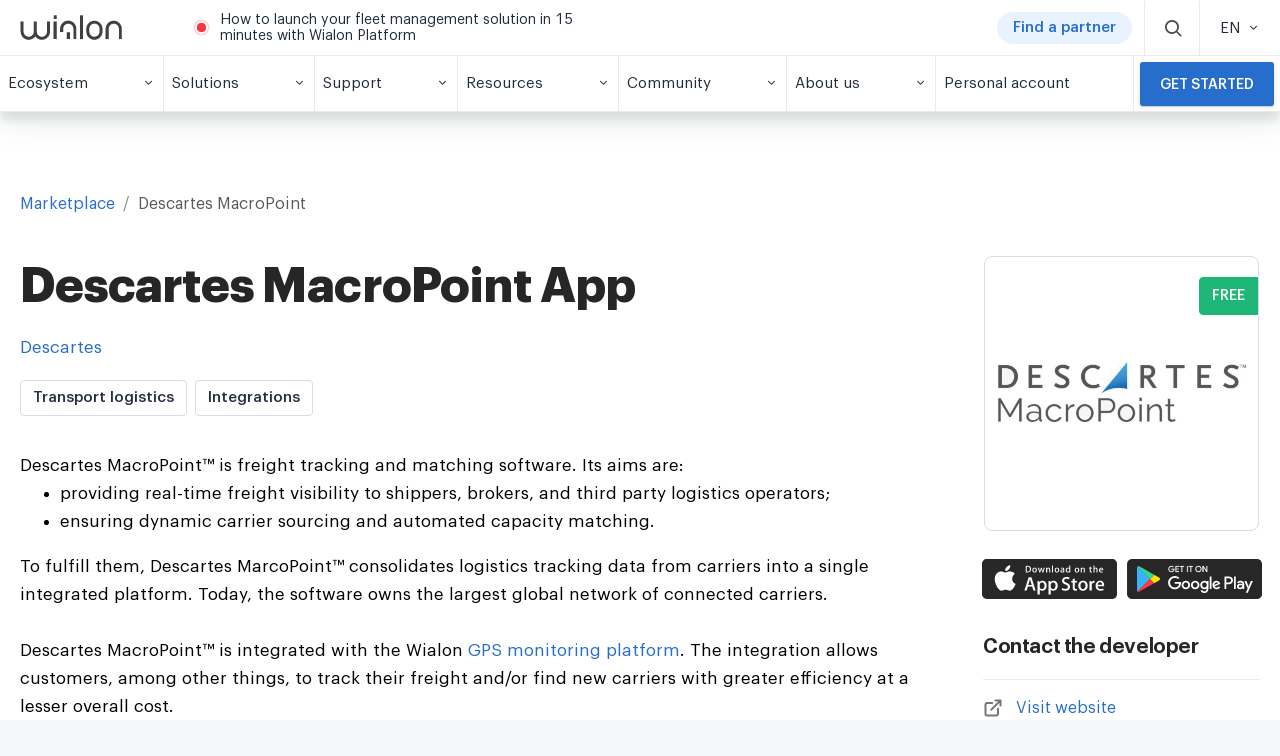

--- FILE ---
content_type: text/html; charset=utf-8
request_url: https://wialon.com/en/marketplace/application/descartes-macropoint
body_size: 82278
content:
<!doctype html>
<html data-n-head-ssr lang="en" xmlns:og="http://ogp.me/ns#" data-n-head="%7B%22lang%22:%7B%22ssr%22:%22en%22%7D,%22xmlns:og%22:%7B%22ssr%22:%22http://ogp.me/ns#%22%7D%7D">
  <head >
    <title>Descartes MacroPoint supply chain visibility platform | Wialon Marketplace</title><meta data-n-head="ssr" charset="utf-8"><meta data-n-head="ssr" name="viewport" content="width=device-width, initial-scale=1"><meta data-n-head="ssr" charset="utf-8"><meta data-n-head="ssr" data-hid="description" name="description" content="The solution for carrier visibility and capacity matching: real-time freight visibility and automated freight matching."><meta data-n-head="ssr" property="og:title" content="Descartes MacroPoint"><meta data-n-head="ssr" property="og:type" content="website"><meta data-n-head="ssr" property="og:image" content="/storage/application/620f7896786d7.png"><meta data-n-head="ssr" property="og:url" content="https://wialon.com/en/marketplace/application/descartes-macropoint"><meta data-n-head="ssr" property="og:description" content="Descartes MacroPoint™ consolidates logistics tracking data from carriers into a single integrated platform"><link data-n-head="ssr" rel="icon" type="image/x-icon" href="/favicon.ico"><link data-n-head="ssr" href="https://mc.yandex.ru/metrika/tag.js" rel="preload" as="script"><link data-n-head="ssr" type="text/css" rel="stylesheet" href="/resource_redesign/less/_main.css"><link data-n-head="ssr" type="text/css" rel="stylesheet" href="/source/css/layouts/marketplace.css"><link data-n-head="ssr" rel="canonical" href="https://wialon.com/en/marketplace/application/descartes-macropoint"><script data-n-head="ssr" data-hid="gtm" type="text/javascript">window.dataLayer = window.dataLayer || [];</script><script data-n-head="ssr" data-hid="gtm-script">if(!window._gtm_init){window._gtm_init=1;(function (w,n,d,m,e,p){w[d]=(w[d]==1||n[d]=='yes'||n[d]==1||n[m]==1||(w[e]&&w[e][p]&&w[e][p]()))?1:0})(window,navigator,'doNotTrack','msDoNotTrack','external','msTrackingProtectionEnabled');(function(w,d,s,l,x,y){w[x]={};w._gtm_inject=function(i){if(w.doNotTrack||w[x][i])return;w[x][i]=1;w[l]=w[l]||[];w[l].push({'gtm.start':new Date().getTime(),event:'gtm.js'});var f=d.getElementsByTagName(s)[0],j=d.createElement(s);j.async=true;j.src='https://www.googletagmanager.com/gtm.js?id='+i;f.parentNode.insertBefore(j,f);};w[y]('GTM-5CLTNR')})(window,document,'script','dataLayer','_gtm_ids','_gtm_inject')}</script><link rel="prefetch" href="/source/css/layouts/marketplace.css?1291d48d4f747ac8546d"><link rel="prefetch" href="/source/css/pages/_lang/dealers/index.css?f5e66f25fb8e8c1d49df"><link rel="prefetch" href="/source/css/pages/_lang/marketplace/category/_id.css?12d19b069e7999d9971f"><link rel="prefetch" href="/source/css/pages/_lang/marketplace/index.css?4d197ff000c9153fe284"><link rel="prefetch" href="/source/js/2d932cb62221d334ad1a.js"><link rel="prefetch" href="/source/js/7f81eb0461267d13016e.js"><link rel="prefetch" href="/source/js/a3439262dee512c2be7c.js"><link rel="prefetch" href="/source/js/d9780434af91de0ad945.js"><link rel="prefetch" href="/source/js/fd2fd647da5af7320a21.js"><link rel="stylesheet" href="/source/css/vendors/app.css?25a392d3b68ab5663885"><link rel="stylesheet" href="/source/css/app.css?0d96a9b84f7454a1ab9b"><link rel="stylesheet" href="/source/css/layouts/default.css?92449ff02812b8f54f7b"><link rel="stylesheet" href="/source/css/pages/_lang/marketplace/application/_id.css?cc204a402feb254008c0">
  </head>
  <body >
    <noscript data-n-head="ssr" data-hid="gtm-noscript" data-pbody="true"><iframe src="https://www.googletagmanager.com/ns.html?id=GTM-5CLTNR&" height="0" width="0" style="display:none;visibility:hidden" title="gtm"></iframe></noscript><div data-server-rendered="true" id="__nuxt"><!----><div id="__layout"><div data-v-34ff0d60><div data-v-34ff0d60><style>.c-solution__text { color: #273043;}.w-decision { display: block;}.w-niche-solution { display: block;}.w-decision__text { color: #273043;}.w-niche-solution__text { color: #273043;}.mln-popup { overflow: hidden;}.snp-image-card__container>img { width: 100%; height: 100%; object-fit: cover; object-position: center;}/* COVID BUTTON CSS */.covid-button { display: flex; background: #c22d2d; border-radius: 50px; /*width: 90px;*/ cursor: pointer; margin: 0 10px 0 0; padding: 0 15px;}@media (min-width: 769px) { .actual-btn__block { display: none; }}.sp-widget{ left: 65px !important; bottom: 6px !important; height: 44px !important; box-shadow: none !important; border-radius: 3px !important;}</style><div class="g-menu__outer content-editor" id="gurtam_menu">
    <div class="g-menu">
        <div class="g-menu__top">
            <div class="g-menu__logo-container">
                <a href="/"><img class="g-menu__logo" src="/resource/new-design/logo-wialon.svg"/></a>
                <a href="/"><img class="g-menu__mobile-logo" src="/resource/new-design/mobile-icon-wialon.svg"/></a>
            </div>
            <div class="g-menu__center">
                <span class="g-menu__warn"></span>
                    <span class="g-menu__message">
        <a href="https://wialon.com/en/blog/how-to-launch-your-fleet-management-solution" target="_blank">How to launch your fleet management solution in 15 minutes with Wialon Platform</a>
    </span>

                <span class="g-menu__message">
                   <!-- <a href="/en/blog/major-nimbus-update" target="_blank">NimBus: major product update</a>-->
                    <!--<a href="https://top-10.gurtam.com/" target="_blank">Join the GPS Hardware Manufacturers TOP 10 award ceremony!</a>-->
                    <!--<a href="/en/blog/new-video-module">June 3, Wialon is launching its new video module. For more details, check out the blog</a>-->
                </span>
             <a href="/en/dealers" class="actual-btn -mr-12"><span class="actual-btn__text">Find a partner</span></a>
                
<div class="g-menu__item -search" id="search_icon">
    <span class="g-icon-small d-block -dark">
        <i class="icon-search"></i>
    </span>
</div>
<div class="g-menu__search -button" id="search_line">
    <input id="search_input" type="text" class="g-input" placeholder="Search" data-url="https://wialon.com/en/search">
    <div class="g-menu__search-controls">
        <div class="g-menu__search-close" id="search_close">
            <i class="icon-x temp-icon-x"></i>
        </div>
        <div class="g-menu__search-button" id="search_btn">
            <i class="icon-search"></i>
        </div>
    </div>
</div>
            </div>
            <div class="g-menu__item -lang"><div class="g-menu__item-inner"><span class="g-menu__item-text -select-target">EN</span><span class="g-menu__item-icon"><i class="icon-chevron-down temp-icon-chevron-down"></i></span></div><div class="g-menu__dropdown text-center -select langwidgetnew"><a href="/en"><div class="g-menu__dropdown-item langwidgetnew">EN</div></a><a href="/es"><div class="g-menu__dropdown-item langwidgetnew">ES</div></a><a href="/fr"><div class="g-menu__dropdown-item langwidgetnew">FR</div></a><a href="/pt"><div class="g-menu__dropdown-item langwidgetnew">PT</div></a><a href="/ru"><div class="g-menu__dropdown-item langwidgetnew">RU</div></a></div></div>
            <div class="g-menu__item -top -mobile-menu" id="mobile_icon">
                <span class="g-icon-small d-block -dark">
                    <i class="icon-menu"></i>
                </span>
            </div>
        </div>
        
    <div class="g-menu__bottom" id="menu_line">
        <div class="g-menu__item actual-btn__block">
            <a
                href="/en/dealers"
                class="actual-btn actual-btn__mobile">
                    <span class="actual-btn__text">
                            Find a partner                    </span>
            </a>
        </div>
                                                                    <div class="g-menu__item ">
                        <div class="g-menu__item-inner">
                            <span class="g-menu__item-text">
                                Ecosystem                            </span>
                            <span class="g-menu__item-icon">
                                <i class="icon-chevron-down temp-icon-chevron-down"></i>
                            </span>
                        </div>
                        <div class="g-menu__dropdown">
                                                            <div class="g-plate">
                                    <h3></h3>
                                    <div class="g-plate__container">
                                                                                                                                <a
                                                href="/en/vehicle-tracking-system"
                                                class="g-plate__item "
                                                target="_self"
                                            >
                                                                                                    <img class="g-plate__icon -lazy-load" data-src="/storage/menu/678e14f78067b.png">
                                                                                                <div>
                                                                                                    <div class="g-plate__title">
                                                        Wialon                                                    </div>
                                                                                                                                                    <div class="g-plate__text">
                                                        The ultimate solution for fleet digitalization                                                    </div>
                                                                                                </div>
                                            </a>
                                                                                                                                <a
                                                href="/en/gps-hardware"
                                                class="g-plate__item "
                                                target="_self"
                                            >
                                                                                                    <img class="g-plate__icon -lazy-load" data-src="/storage/menu/678e15a48ea5b.png">
                                                                                                <div>
                                                                                                    <div class="g-plate__title">
                                                        Integrated devices                                                    </div>
                                                                                                                                                    <div class="g-plate__text">
                                                        List of Wialon-integrated GPS hardware and other telematics devices                                                    </div>
                                                                                                </div>
                                            </a>
                                                                                                                                <a
                                                href="/en/hw-manufacturers"
                                                class="g-plate__item "
                                                target="_self"
                                            >
                                                                                                    <img class="g-plate__icon -lazy-load" data-src="/storage/menu/678e1661dad89.png">
                                                                                                <div>
                                                                                                    <div class="g-plate__title">
                                                        Наrdware manufacturers                                                    </div>
                                                                                                                                                    <div class="g-plate__text">
                                                        Catalog of telematics hardware manufacturers                                                    </div>
                                                                                                </div>
                                            </a>
                                                                                                                                <a
                                                href="/en/platform"
                                                class="g-plate__item "
                                                target="_self"
                                            >
                                                                                                    <img class="g-plate__icon -lazy-load" data-src="/storage/menu/68c93136deacd.png">
                                                                                                <div>
                                                                                                    <div class="g-plate__title">
                                                        Wialon Platform                                                    </div>
                                                                                                                                                    <div class="g-plate__text">
                                                        A powerful solution builder for fleet digitalization                                                    </div>
                                                                                                </div>
                                            </a>
                                                                                                                                <a
                                                href="/en/marketplace"
                                                class="g-plate__item "
                                                target="_self"
                                            >
                                                                                                    <img class="g-plate__icon -lazy-load" data-src="/storage/menu/678e16ce8197f.png">
                                                                                                <div>
                                                                                                    <div class="g-plate__title">
                                                        Marketplace                                                    </div>
                                                                                                                                                    <div class="g-plate__text">
                                                        Customized solutions and integrations from the Wialon team and community                                                    </div>
                                                                                                </div>
                                            </a>
                                                                                                                                <a
                                                href="/en/soft-developers"
                                                class="g-plate__item "
                                                target="_self"
                                            >
                                                                                                    <img class="g-plate__icon -lazy-load" data-src="/storage/menu/678e173e6fd07.png">
                                                                                                <div>
                                                                                                    <div class="g-plate__title">
                                                        Software developers                                                    </div>
                                                                                                                                                    <div class="g-plate__text">
                                                        Experts in delivering solutions made with Wialon SDK and API                                                    </div>
                                                                                                </div>
                                            </a>
                                                                            </div>
                                </div>
                                                    </div>
                    </div>
                                                                                                <div class="g-menu__item ">
                        <div class="g-menu__item-inner">
                            <span class="g-menu__item-text">
                                Solutions                            </span>
                            <span class="g-menu__item-icon">
                                <i class="icon-chevron-down temp-icon-chevron-down"></i>
                            </span>
                        </div>
                        <div class="g-menu__dropdown">
                                                            <div class="g-plate">
                                    <h3>Wialon: the single platform for diverse needs</h3>
                                    <div class="g-plate__container">
                                                                                                                                <a
                                                href="/en/vehicle-leasing-software"
                                                class="g-plate__item "
                                                target="_self"
                                            >
                                                                                                    <img class="g-plate__icon -lazy-load" data-src="/storage/menu/639b135b98ba9.png">
                                                                                                <div>
                                                                                                    <div class="g-plate__title">
                                                        Vehicle leasing solution                                                    </div>
                                                                                                                                                    <div class="g-plate__text">
                                                        Effortlessly track and locate leased fleets or remotely switch off financed cars for quick recovery                                                    </div>
                                                                                                </div>
                                            </a>
                                                                                                                                <a
                                                href="/en/agriculture-gps-tracking"
                                                class="g-plate__item "
                                                target="_self"
                                            >
                                                                                                    <img class="g-plate__icon -lazy-load" data-src="/storage/menu/5cee4e0aeb4e0.png">
                                                                                                <div>
                                                                                                    <div class="g-plate__title">
                                                        Smart farming                                                    </div>
                                                                                                                                                    <div class="g-plate__text">
                                                        Optimize agri-industry operations with seamless control over field works                                                    </div>
                                                                                                </div>
                                            </a>
                                                                                                                                <a
                                                href="/en/delivery-fleet-management"
                                                class="g-plate__item "
                                                target="_self"
                                            >
                                                                                                    <img class="g-plate__icon -lazy-load" data-src="/storage/menu/5c78e224e4437.png">
                                                                                                <div>
                                                                                                    <div class="g-plate__title">
                                                        Delivery fleet management                                                    </div>
                                                                                                                                                    <div class="g-plate__text">
                                                        Streamline deliveries through efficient fleet management and route planning                                                    </div>
                                                                                                </div>
                                            </a>
                                                                                                                                <a
                                                href="/en/eco-driving"
                                                class="g-plate__item "
                                                target="_self"
                                            >
                                                                                                    <img class="g-plate__icon -lazy-load" data-src="/storage/menu/5c78e59ab6164.png">
                                                                                                <div>
                                                                                                    <div class="g-plate__title">
                                                        Driver behavior monitoring                                                    </div>
                                                                                                                                                    <div class="g-plate__text">
                                                        Enhance driving safety and ensure compliance by evaluating driving quality based on detected risky events                                                    </div>
                                                                                                </div>
                                            </a>
                                                                                                                                <a
                                                href="/en/fleet-maintenance-management"
                                                class="g-plate__item "
                                                target="_self"
                                            >
                                                                                                    <img class="g-plate__icon -lazy-load" data-src="/storage/menu/5cee4e7b8dca5.png">
                                                                                                <div>
                                                                                                    <div class="g-plate__title">
                                                        Fleet maintenance management                                                    </div>
                                                                                                                                                    <div class="g-plate__text">
                                                        Efficiently plan, control, and track all maintenance activities and expenditures                                                    </div>
                                                                                                </div>
                                            </a>
                                                                                                                                <a
                                                href="/en/public-transport-management"
                                                class="g-plate__item "
                                                target="_self"
                                            >
                                                                                                    <img class="g-plate__icon -lazy-load" data-src="/storage/menu/5c78e2889526b.png">
                                                                                                <div>
                                                                                                    <div class="g-plate__title">
                                                        Public transportation management                                                    </div>
                                                                                                                                                    <div class="g-plate__text">
                                                        Monitor and enhance public transportation performance: create stops, optimize routes, and manage schedules                                                    </div>
                                                                                                </div>
                                            </a>
                                                                                                                                <a
                                                href="/en/fuel-management-system"
                                                class="g-plate__item "
                                                target="_self"
                                            >
                                                                                                    <img class="g-plate__icon -lazy-load" data-src="/storage/menu/5c78f062f0b71.png">
                                                                                                <div>
                                                                                                    <div class="g-plate__title">
                                                        Fuel monitoring system                                                    </div>
                                                                                                                                                    <div class="g-plate__text">
                                                        Gain full visibility into fuel flow across the organization, optimize consumption, and prevent misuse                                                    </div>
                                                                                                </div>
                                            </a>
                                                                            </div>
                                </div>
                                                    </div>
                    </div>
                                                                                                <div class="g-menu__item ">
                        <div class="g-menu__item-inner">
                            <span class="g-menu__item-text">
                                Support                            </span>
                            <span class="g-menu__item-icon">
                                <i class="icon-chevron-down temp-icon-chevron-down"></i>
                            </span>
                        </div>
                        <div class="g-menu__dropdown">
                                                                                                                                    <a
                                        href="/en/techsupport"
                                        class="g-menu__dropdown-item "
                                        target="_self"
                                    >
                                        Technical support 24/7                                    </a>
                                                                                                        <a
                                        href="https://help.wialon.com/help/en"
                                        class="g-menu__dropdown-item "
                                        target="_blank"
                                    >
                                        Help center                                    </a>
                                                                                                        <a
                                        href="/en/education"
                                        class="g-menu__dropdown-item "
                                        target="_self"
                                    >
                                        Training and certification                                    </a>
                                                                                                        <a
                                        href="/en/marketing"
                                        class="g-menu__dropdown-item "
                                        target="_self"
                                    >
                                        Marketing toolkit                                    </a>
                                                                                    </div>
                    </div>
                                                                                                <div class="g-menu__item ">
                        <div class="g-menu__item-inner">
                            <span class="g-menu__item-text">
                                Resources                            </span>
                            <span class="g-menu__item-icon">
                                <i class="icon-chevron-down temp-icon-chevron-down"></i>
                            </span>
                        </div>
                        <div class="g-menu__dropdown">
                                                                                                                                    <a
                                        href="https://wialon.com/en/blog"
                                        class="g-menu__dropdown-item "
                                        target="_self"
                                    >
                                        Blog                                    </a>
                                                                                                        <a
                                        href="/en/case-studies"
                                        class="g-menu__dropdown-item "
                                        target="_self"
                                    >
                                        Use cases library                                    </a>
                                                                                                        <a
                                        href="/en/knowledge-base"
                                        class="g-menu__dropdown-item "
                                        target="_self"
                                    >
                                        Knowledge base                                    </a>
                                                                                                        <a
                                        href="/en/meetups"
                                        class="g-menu__dropdown-item "
                                        target="_self"
                                    >
                                        Video                                    </a>
                                                                                    </div>
                    </div>
                                                                                                <div class="g-menu__item ">
                        <div class="g-menu__item-inner">
                            <span class="g-menu__item-text">
                                Community                            </span>
                            <span class="g-menu__item-icon">
                                <i class="icon-chevron-down temp-icon-chevron-down"></i>
                            </span>
                        </div>
                        <div class="g-menu__dropdown">
                                                                                                                                    <a
                                        href="/en/community"
                                        class="g-menu__dropdown-item "
                                        target="_self"
                                    >
                                        Our community                                    </a>
                                                                                                        <a
                                        href="/en/dealers"
                                        class="g-menu__dropdown-item "
                                        target="_self"
                                    >
                                        Wialon partner map                                    </a>
                                                                                                        <a
                                        href="/en/events-calendar"
                                        class="g-menu__dropdown-item "
                                        target="_self"
                                    >
                                        Exhibitions and conferences                                    </a>
                                                                                                        <a
                                        href="https://forum.wialon.com/"
                                        class="g-menu__dropdown-item "
                                        target="_blank"
                                    >
                                        Forum                                    </a>
                                                                                    </div>
                    </div>
                                                                                                <div class="g-menu__item ">
                        <div class="g-menu__item-inner">
                            <span class="g-menu__item-text">
                                About us                            </span>
                            <span class="g-menu__item-icon">
                                <i class="icon-chevron-down temp-icon-chevron-down"></i>
                            </span>
                        </div>
                        <div class="g-menu__dropdown">
                                                                                                                                    <a
                                        href="/en/about"
                                        class="g-menu__dropdown-item "
                                        target="_self"
                                    >
                                        Meet Wialon                                    </a>
                                                                                                        <a
                                        href="/en/contacts"
                                        class="g-menu__dropdown-item "
                                        target="_self"
                                    >
                                        Contacts                                    </a>
                                                                                    </div>
                    </div>
                                                                                                <a
                        class="g-menu__item -no-children  "
                        href="https://my.wialon.com/"
                        target="_blank"
                    >
                        <div class="g-menu__item-inner">
                            <span class="g-menu__item-text">
                                Personal account                            </span>
                        </div>
                    </a>
                                                                            <div class="g-menu__item -request ">
                    <a
                        href="/en/request"
                        target="_self"
                    >
                        <button class="-mt-0">
                            Get started                        </button>
                    </a>
                </div>
                        </div>

    </div>
</div></div> <div class="g-content Main" data-v-34ff0d60><!----> <div class="Application" data-v-8b581a02 data-v-34ff0d60><section class="Section Container Container_medium" data-v-7abc165b data-v-8b581a02><div class="Container-Wrap" data-v-7abc165b><!----> <div class="Breadcrumb" data-v-7abc165b data-v-8b581a02><div class="ant-breadcrumb" data-v-8b581a02><span data-v-8b581a02><span class="ant-breadcrumb-link"><a href="/en/marketplace" class="nuxt-link-active" data-v-8b581a02>
            Marketplace
          </a></span><span class="ant-breadcrumb-separator">/</span></span><span data-v-8b581a02><span class="ant-breadcrumb-link">Descartes MacroPoint</span><span class="ant-breadcrumb-separator">/</span></span></div></div> <div class="Application-Header" data-v-7abc165b data-v-8b581a02><div class="ContentHeader Application-Content" data-v-0b939263 data-v-8b581a02><h1 class="ContentHeader-Title" data-v-0b939263>
    Descartes MacroPoint App
  </h1> <a target="_blank" href="https://www.macropoint.com/" class="ContentHeader-Developer" data-v-0b939263>
    Descartes
  </a> <div class="ContentHeader-Tags" data-v-0b939263><div align="center" class="Tag" data-v-e7f5f1f0 data-v-0b939263><a href="/en/marketplace?category=Transport%20logistics" class="Tag-Link" data-v-e7f5f1f0><span class="Tag-Title" data-v-e7f5f1f0>Transport logistics</span></a></div><div align="center" class="Tag" data-v-e7f5f1f0 data-v-0b939263><a href="/en/marketplace?category=Integrations" class="Tag-Link" data-v-e7f5f1f0><span class="Tag-Title" data-v-e7f5f1f0>Integrations</span></a></div></div> <div class="ContentHeader-Description markdown" data-v-0b939263><p>Descartes MacroPoint™ is freight tracking and matching software. Its aims are:</p>
<ul>
<li>providing real-time freight visibility to shippers, brokers, and third party logistics operators;</li>
<li>ensuring dynamic carrier sourcing and automated capacity matching.</li>
</ul>
<p>To fulfill them, Descartes MarcoPoint™ consolidates logistics tracking data from carriers into a single integrated platform. Today, the software owns the largest global network of connected carriers.<br><br />
Descartes MacroPoint™ is integrated with the Wialon <a href="https://wialon.com/">GPS monitoring platform</a>. The integration allows customers, among other things, to track their freight and/or find new carriers with greater efficiency at a lesser overall cost.</p>
</div> <!----></div> <div class="Application-Main" data-v-7abc165b data-v-8b581a02><!----> <div class="Application-Locale" data-v-7abc165b data-v-8b581a02><div class="MoreWrapper Application-Regions MoreWrapper_left" data-v-73eeee36 data-v-8b581a02><div class="MoreWrapper-Header" data-v-73eeee36><h2 data-v-73eeee36>Regions</h2></div> <div class="List List_left" data-v-78bbba08 data-v-8b581a02><!----> <ul class="List-Content" data-v-78bbba08><li class="Item List-Item" data-v-0b739d6e data-v-78bbba08><img src="https://cs.wialon.com/svcs/regions/flags/arg.svg" alt="Argentina" class="Item-Icon" data-v-0b739d6e> <span data-v-0b739d6e>Argentina</span></li><li class="Item List-Item" data-v-0b739d6e data-v-78bbba08><img src="https://cs.wialon.com/svcs/regions/flags/aus.svg" alt="Australia" class="Item-Icon" data-v-0b739d6e> <span data-v-0b739d6e>Australia</span></li><li class="Item List-Item" data-v-0b739d6e data-v-78bbba08><img src="https://cs.wialon.com/svcs/regions/flags/bel.svg" alt="Belgium" class="Item-Icon" data-v-0b739d6e> <span data-v-0b739d6e>Belgium</span></li></ul></div> <div class="MoreWrapper-Button" data-v-73eeee36><button type="button" class="ant-btn-more ant-btn-icon is-shadow-1 ant-btn" data-v-73eeee36><span data-v-73eeee36>
        Show more<i aria-label="icon: down" class="anticon anticon-down" data-v-73eeee36><svg viewBox="64 64 896 896" focusable="false" data-icon="down" width="1em" height="1em" fill="currentColor" aria-hidden="true"><path d="M884 256h-75c-5.1 0-9.9 2.5-12.9 6.6L512 654.2 227.9 262.6c-3-4.1-7.8-6.6-12.9-6.6h-75c-6.5 0-10.3 7.4-6.5 12.7l352.6 486.1c12.8 17.6 39 17.6 51.7 0l352.6-486.1c3.9-5.3.1-12.7-6.4-12.7z"></path></svg></i></span></button></div></div> <div class="MoreWrapper Application-Languages MoreWrapper_left" data-v-73eeee36 data-v-8b581a02><div class="MoreWrapper-Header" data-v-73eeee36><h2 data-v-73eeee36>Language support</h2></div> <div class="List List_left" data-v-78bbba08 data-v-8b581a02><!----> <ul class="List-Content" data-v-78bbba08><li class="Item List-Item" data-v-0b739d6e data-v-78bbba08><img src="https://cs.wialon.com/svcs/regions/flags/gbr.svg" alt="English" class="Item-Icon" data-v-0b739d6e> <span data-v-0b739d6e>English</span></li><li class="Item List-Item" data-v-0b739d6e data-v-78bbba08><img src="https://cs.wialon.com/svcs/regions/flags/esp.svg" alt="Spanish" class="Item-Icon" data-v-0b739d6e> <span data-v-0b739d6e>Spanish</span></li><li class="Item List-Item" data-v-0b739d6e data-v-78bbba08><img src="https://cs.wialon.com/svcs/regions/flags/fra.svg" alt="French" class="Item-Icon" data-v-0b739d6e> <span data-v-0b739d6e>French</span></li></ul></div> <div class="MoreWrapper-Button" data-v-73eeee36><button type="button" class="ant-btn-more ant-btn-icon is-shadow-1 ant-btn" data-v-73eeee36><span data-v-73eeee36>
        Show more<i aria-label="icon: down" class="anticon anticon-down" data-v-73eeee36><svg viewBox="64 64 896 896" focusable="false" data-icon="down" width="1em" height="1em" fill="currentColor" aria-hidden="true"><path d="M884 256h-75c-5.1 0-9.9 2.5-12.9 6.6L512 654.2 227.9 262.6c-3-4.1-7.8-6.6-12.9-6.6h-75c-6.5 0-10.3 7.4-6.5 12.7l352.6 486.1c12.8 17.6 39 17.6 51.7 0l352.6-486.1c3.9-5.3.1-12.7-6.4-12.7z"></path></svg></i></span></button></div></div></div> <div class="MoreWrapper Application-Links MoreWrapper_left" data-v-73eeee36 data-v-8b581a02><div class="MoreWrapper-Header" data-v-73eeee36><h2 data-v-73eeee36>Useful links</h2></div> <div class="List List_left" data-v-78bbba08 data-v-8b581a02><!----> <ul class="List-Content" data-v-78bbba08><li class="Item Item_full List-Item" data-v-554e8366 data-v-78bbba08><a target="_blank" href="https://carrier.macropointconnect.eu/" class="Item-Link" data-v-554e8366><svg width="20" height="20" xmlns="http://www.w3.org/2000/svg" class="Item-Icon icon sprite-icons" data-v-554e8366 data-v-554e8366><use href="/source/1cf3b7e520d39392b1c3b56d64ab1eb4.svg#i-external-link" xlink:href="/source/1cf3b7e520d39392b1c3b56d64ab1eb4.svg#i-external-link" data-v-554e8366 data-v-554e8366></use></svg> <span data-v-554e8366>Descartes MacroPoint Onboarding</span></a></li></ul></div> <!----></div></div> <div class="Sidebar Application-Sidebar" data-v-d66d4f50 data-v-8b581a02><div class="Sidebar-Wraper" data-v-d66d4f50><div class="Sidebar-Logo" data-v-d66d4f50><img alt="logo" src="/storage/application/620f7896786d7.png" data-v-d66d4f50> <div class="Sidebar-Free" data-v-d66d4f50>
        FREE
      </div></div> <div class="Sidebar-Apps" data-v-d66d4f50><a target="_blank" href="https://apps.apple.com/us/app/macropoint-for-truckers/id680879975" class="Sidebar-AppLink Sidebar-AppStore" data-v-d66d4f50><svg width="135" height="40" xmlns="http://www.w3.org/2000/svg" class="icon sprite-icons" data-v-d66d4f50 data-v-d66d4f50><use href="/source/1cf3b7e520d39392b1c3b56d64ab1eb4.svg#i-appstore" xlink:href="/source/1cf3b7e520d39392b1c3b56d64ab1eb4.svg#i-appstore" data-v-d66d4f50 data-v-d66d4f50></use></svg></a> <a target="_blank" href="https://play.google.com/store/apps/details?id=com.macropoint.application&amp;hl=en_US&amp;gl=US" class="Sidebar-AppLink Sidebar-GooglePlay" data-v-d66d4f50><svg width="135" height="40" xmlns="http://www.w3.org/2000/svg" class="icon sprite-icons" data-v-d66d4f50 data-v-d66d4f50><use href="/source/1cf3b7e520d39392b1c3b56d64ab1eb4.svg#i-googleplay" xlink:href="/source/1cf3b7e520d39392b1c3b56d64ab1eb4.svg#i-googleplay" data-v-d66d4f50 data-v-d66d4f50></use></svg></a></div> <div class="List Sidebar-Developer List_left" data-v-78bbba08 data-v-d66d4f50><h4 class="List-Title" data-v-78bbba08>Contact the developer</h4> <ul class="List-Content" data-v-78bbba08><li class="Item Item_full List-Item" data-v-554e8366 data-v-78bbba08><a target="_blank" href="https://www.macropoint.com/" class="Item-Link" data-v-554e8366><svg width="20" height="20" xmlns="http://www.w3.org/2000/svg" class="Item-Icon icon sprite-icons" data-v-554e8366 data-v-554e8366><use href="/source/1cf3b7e520d39392b1c3b56d64ab1eb4.svg#i-external-link" xlink:href="/source/1cf3b7e520d39392b1c3b56d64ab1eb4.svg#i-external-link" data-v-554e8366 data-v-554e8366></use></svg> <span data-v-554e8366>Visit website</span></a></li><li class="Item Item_full List-Item" data-v-554e8366 data-v-78bbba08><a target="_blank" href="mailto:mpactivations@descartes.com" class="Item-Link" data-v-554e8366><svg width="20" height="20" xmlns="http://www.w3.org/2000/svg" class="Item-Icon icon sprite-icons" data-v-554e8366 data-v-554e8366><use href="/source/1cf3b7e520d39392b1c3b56d64ab1eb4.svg#i-external-mail" xlink:href="/source/1cf3b7e520d39392b1c3b56d64ab1eb4.svg#i-external-mail" data-v-554e8366 data-v-554e8366></use></svg> <span data-v-554e8366>Email</span></a></li></ul></div> <div class="List List_left" data-v-78bbba08 data-v-d66d4f50><h4 class="List-Title" data-v-78bbba08>Documentation</h4> <ul class="List-Content" data-v-78bbba08><li class="Item Item_full List-Item" data-v-554e8366 data-v-78bbba08><a target="_blank" href="https://carrier.macropointconnect.eu/faq?hsLang=en" class="Item-Link" data-v-554e8366><svg width="20" height="20" xmlns="http://www.w3.org/2000/svg" class="Item-Icon icon sprite-icons" data-v-554e8366 data-v-554e8366><use href="/source/1cf3b7e520d39392b1c3b56d64ab1eb4.svg#i-external-link" xlink:href="/source/1cf3b7e520d39392b1c3b56d64ab1eb4.svg#i-external-link" data-v-554e8366 data-v-554e8366></use></svg> <span data-v-554e8366>FAQ</span></a></li></ul></div></div></div></div></div></section> <!----> <section class="Section Container Container_medium" data-v-7abc165b data-v-8b581a02><div class="Container-Wrap" data-v-7abc165b><!----> <div class="MoreWrapper Application-Similar MoreWrapper_center" data-v-73eeee36 data-v-8b581a02><div class="MoreWrapper-Header" data-v-73eeee36><h2 data-v-73eeee36>Similar apps</h2></div> <div data-v-f76fc834 data-v-8b581a02><div class="CardList CardList_large" data-v-f76fc834><a to="marketplace/application/fourkites" href="/en/marketplace/application/fourkites" class="Card Card_default" style="background:#fff;" data-v-8239d818 data-v-f76fc834><div class="Card-Image" data-v-8239d818><img alt="Fourkites" src="/storage/application/6970cbb2e9547/fourkites.png" class="CardList-Image" data-v-8239d818 data-v-f76fc834></div> <div class="Card-Meta" data-v-8239d818><div class="Card-Header" data-v-8239d818><h4 class="Card-Title" data-v-8239d818>FourKites</h4> <p class="Card-SubTitle" data-v-8239d818>FourKites</p></div> <div class="Card-Text markdown" data-v-8239d818><p>FourKites is a global supply chain visibility platform with real-time, end-to-end shipment tracking</p>
</div></div></a><a to="marketplace/application/progps-e-transport" href="/en/marketplace/application/progps-e-transport" class="Card Card_default" style="background:#fff;" data-v-8239d818 data-v-f76fc834><div class="Card-Image" data-v-8239d818><img alt="Image 4" src="/storage/application/696e2536e1a94/image-4.png" class="CardList-Image" data-v-8239d818 data-v-f76fc834></div> <div class="Card-Meta" data-v-8239d818><div class="Card-Header" data-v-8239d818><h4 class="Card-Title" data-v-8239d818>PROGPS e-Transport</h4> <p class="Card-SubTitle" data-v-8239d818>PROGPS SAM CREATIVE SOLUTIONS SRL</p></div> <div class="Card-Text markdown" data-v-8239d818><p>E-Transport by PROGPS automates reporting to Romania’s ANAF RO e-Transport system for UIT-code transports</p>
</div></div></a><a to="marketplace/application/nomora" href="/en/marketplace/application/nomora" class="Card Card_default" style="background:#fff;" data-v-8239d818 data-v-f76fc834><div class="Card-Image" data-v-8239d818><img alt="1 dizzy solutions" src="/storage/application/695d2c5965009/1-dizzy-solutions.png" class="CardList-Image" data-v-8239d818 data-v-f76fc834></div> <div class="Card-Meta" data-v-8239d818><div class="Card-Header" data-v-8239d818><h4 class="Card-Title" data-v-8239d818>Nomora</h4> <p class="Card-SubTitle" data-v-8239d818>Dizzy solutions, MB</p></div> <div class="Card-Text markdown" data-v-8239d818><p>Nomora brings everything into one platform, helping small rental companies operate like the big players</p>
</div></div></a><a to="marketplace/application/ananta-erp" href="/en/marketplace/application/ananta-erp" class="Card Card_default" style="background:#fff;" data-v-8239d818 data-v-f76fc834><div class="Card-Image" data-v-8239d818><img alt="Ananta erp monica mendez" src="/storage/application/69302e1c28ad9/ananta-erp-monica-mendez.png" class="CardList-Image" data-v-8239d818 data-v-f76fc834></div> <div class="Card-Meta" data-v-8239d818><div class="Card-Header" data-v-8239d818><h4 class="Card-Title" data-v-8239d818>Ananta ERP</h4> <p class="Card-SubTitle" data-v-8239d818>Sud Solutions</p></div> <div class="Card-Text markdown" data-v-8239d818><p>Ananta ERP integrates with Wialon to centralize your fleet and business management in one platform.</p>
</div></div></a></div> <!----></div> <div class="MoreWrapper-Button" data-v-73eeee36><button type="button" class="ant-btn-more is-shadow-1 ant-btn" data-v-73eeee36><a href="/en/marketplace?category=Transport%20logistics&amp;category=Fleet%20management&amp;category=Integrations" data-v-73eeee36>See more</a></button></div></div></div></section></div> <div id="scroll_to_top" class="scroll-to-top" style="display:none;" data-v-34ff0d60><div class="g-icon" data-v-34ff0d60><i class="icon-chevron-up" data-v-34ff0d60></i></div></div></div> <div data-v-34ff0d60><div class="g-footer" data-template="ssr">
    <div class="g-footer__content">
    <div class="g-footer__left">
        <div class="g-footer__column">
            <div class="g-footer__title">Wialon ecosystem</div>
            <div class="g-footer__item"><a href="/en/vehicle-tracking-system">Wialon</a></div>
             <div class="g-footer__item"><a href="/en/platform">Wialon Platform</a></div>
            <!--<div class="g-footer__item"><a href="/en/hosting">Wialon Hosting</a></div>-->
            <!--<div class="g-footer__item"><a href="/en/local">Wialon Local</a></div>-->
            <!--<div class="g-footer__item"><a href="/en/mobile-app">Wialon App</a></div>-->
            <div class="g-footer__item"><a href="/en/maps">Gurtam Maps</a></div>
            <div class="g-footer__item"><a href="/en/datacenter">Data center</a></div>
            <div class="g-footer__item"><a href="/en/security">Security</a></div>
            <div class="g-footer__item"><a href="/en/gps-hardware">GPS hardware</a></div>
            <div class="g-footer__item"><a href="/en/hw-manufacturers">Hardware manufacturers</a></div>
            <div class="g-footer__item"><a href="/en/marketplace">Marketplace</a></div>
            <div class="g-footer__item"><a href="/en/soft-developers">Software developers</a></div>
            <div class="g-footer__item"><a href="/en/about">About</a></div>
            <div class="g-footer__item"><a href="/en/contacts">Contacts</a></div>
            <div class="g-footer__item"><a href="/en/request">Get started</a></div>
        </div>
        <div class="g-footer__column">
            <div class="g-footer__title">Solutions</div>
            <div class="g-footer__item"><a href="/en/vehicle-leasing-software">Auto leasing solution</a></div>
            <div class="g-footer__item"><a href="/en/agriculture-gps-tracking">Agriculture fleet management</a></div>
            <div class="g-footer__item"><a href="/en/delivery-fleet-management">Delivery fleet tracking</a></div>
            <div class="g-footer__item"><a href="/en/eco-driving">Driver behavior monitoring</a></div>
            <div class="g-footer__item"><a href="/en/fleet-maintenance-management">Fleet maintenance management</a></div>
            <!--<div class="g-footer__item"><a href="/en/employee-gps-tracking">Employee GPS tracking</a></div>-->
            <div class="g-footer__item"><a href="/en/public-transport-management">Public transport management</a></div>
            <div class="g-footer__item"><a href="/en/fuel-management-system">Fleet fuel management</a></div>
            <!--<div class="g-footer__item"><a href="/en/real-time-fleet-tracking">Real time fleet tracking</a></div>-->
            <!--<div class="g-footer__item"><a href="/en/tachograph-analysis">Tachograph management</a></div>-->
            <div class="g-footer__item"><a href="https://eld.gurtam.com/">ELD compliance</a></div>
        </div>
    </div>
    <div class="g-footer__right">
        <div class="g-footer__column">
             <div class="g-footer__title">Resources</div>
            <div class="g-footer__item"><a href="/en/techsupport">Technical support 24/7</a></div>
            <div class="g-footer__item"><a href="https://help.wialon.com/en" target="_blank">Help center</a></div>
            <div class="g-footer__item"><a href="/en/education">Training and certification</a></div>
            <div class="g-footer__item"><a href="/en/marketing">Marketing toolkit</a></div>
            <div class="g-footer__item"><a href="/en/blog">Blog</a></div>
            <div class="g-footer__item"><a href="/en/case-studies">Use cases library</a></div>
            <div class="g-footer__item"><a href="/en/knowledge-base">Knowledge base</a></div>
            <div class="g-footer__item"><a href="/en/meetups">Video</a></div>
        </div>
        <div class="g-footer__column">
            <div class="g-footer__title">Community</div>
            <div class="g-footer__item"><a href="/en/community">Our community</a></div>
            <div class="g-footer__item"><a href="/en/dealers">Wialon partner map</a></div>
            <div class="g-footer__item"><a href="/en/events-calendar">Exhibitions and conferences</a></div>
            <div class="g-footer__item"><a href="https://forum.wialon.com/" target="_blank">Forum</a></div>
        </div>
    </div>
</div>
<div class="g-footer__additionals">
        <a href="https://gurtam.com/" target="_blank">
                <svg width="160" xmlns="http://www.w3.org/2000/svg" viewBox="0 0 282 81" style="
    margin: 10px 20px 0 15px;
">
  <path d="M33.1 33.4 19 47.5l14.1 14 14.1-14.1-14.1-14ZM67.4 30 49.9 47.4 64 61.5l17.5-17.4L67.4 30ZM17.6 48.8.2 66.2l14.1 14.1 17.5-17.4-14.1-14.1Zm31 0-14.1 14 14.1 14.1 14.1-14-14.1-14.1Zm167.9-4.7-14.2 28.6h9.7l3.4-6.9h11.9l2.2 6.9h9.7L230 44.1h-13.6Zm2 15.7 4.2-8.5 2.7 8.5h-6.9Zm48.3-15.7-5.7 17.6-3.4-17.6h-14.5l-1.7 28.6h9.1l1.2-20.6 4.1 20.6h9.2l6.6-20.6-1.2 20.6h9.1l1.7-28.6h-14.5ZM101.9 62.2h3.8l-.3 4.4c0 .2-.8.4-1 .4-3.4.7-7.8.1-9.8-3.1-2.2-4.1-.4-10.5 4-12.4 4.3-2 10.1-1.3 14.3-.2l.4-6.6c-6-1.2-12.6-1.9-18.5.2-5.7 2.1-9.7 7.2-10.2 13.3-.3 3.7.6 7.7 3.1 10.5 3.5 3.9 9 4.5 14 4.6 3.8 0 7.9-.4 11.7-1.1l.9-16.1h-12.2l-.4 6.1Zm106.4-18.1h-26.5l-.4 6.1h8.6l-1.3 22.5h9.1l1.3-22.5h8.7l.4-6.1Zm-79.5 0h-9.1s-1.1 18.3-1.2 20c0 1.7.4 3.5 1.3 4.8 1 1.4 2.8 2.4 4.5 3.1 2.1.8 4.6 1.2 6.9 1.3 3.8.1 7.8-.2 11.1-1.9 2.5-1.3 4-2.9 4.7-5.5.2-.7.3-1.7.4-2.9l1.1-18.9h-9.1l-1 17.1c-.2 4.1-3.1 5.9-5.5 5.9s-5.5-2.5-5.2-6.4l1-16.7Zm41.3 0c3.7 0 9.2 2.2 9.2 7.5s-2.9 7.8-6.7 9l6.4 12.1h-9.1l-8.4-16h5.7c1.8 0 3.3-1.4 3.3-3.2s-1.5-3.3-3.3-3.3h-5.3l-1.3 22.5h-9.1l1.7-28.6h17Z"></path>
  <path d="M267.4 30.3v-2.8h1.8c1 0 1.7-.6 2.2-1.9l.8-2-6.5-16.7h3.6l3.4 9.2c.4 1.3.9 2.5 1.3 3.8.4-1.3.8-2.5 1.3-3.8l3.3-9.2h3.5l-7.6 19.7c-.9 2.4-2.6 3.7-4.9 3.7h-2.1Zm-9.2-6.3c-2.2 0-4.1-.9-5.2-2.9v2.6h-3.3V0h3.4v9.3c1.1-1.9 3-2.8 5.1-2.8 4.3 0 7.3 3.5 7.3 8.7s-2.9 8.7-7.3 8.7Zm-.7-2.9c2.7 0 4.6-2 4.6-5.8s-1.9-5.8-4.6-5.8-4.7 2.3-4.7 5.8 1.8 5.8 4.7 5.8ZM230.8 24c-4.4 0-7.3-3.5-7.3-8.7s2.9-8.7 7.3-8.7 4.1.9 5.1 2.8V0h3.4v23.7H236v-2.6c-1.1 2-3 2.9-5.2 2.9Zm.6-2.9c2.9 0 4.7-2.3 4.7-5.8s-1.8-5.8-4.7-5.8-4.6 2-4.6 5.8 1.9 5.8 4.6 5.8Zm-17.1 3c-5 0-8-3.7-8-8.7s3.2-8.8 7.8-8.8 7.8 3.6 7.8 8.8v.9h-12.3c.1 3 1.8 5.1 4.7 5.1s3.7-1.1 4.1-2.7h3.2c-.6 3.2-3.6 5.5-7.4 5.5Zm-4.6-10.5h9c-.3-2.7-2-4.3-4.5-4.3s-4.2 1.7-4.5 4.3Zm-12.8 10.1V6.9h3.2v2.7c.6-1.8 1.9-2.9 4.1-2.9h1.2v3.1c-.3 0-1-.2-1.8-.2-1.9 0-3.4 1.3-3.4 4v9.9h-3.4Zm-9.9.4c-5 0-8-3.7-8-8.7s3.2-8.8 7.8-8.8 7.8 3.6 7.8 8.8v.9h-12.3c.1 3 1.8 5.1 4.7 5.1s3.7-1.1 4.1-2.7h3.2c-.6 3.2-3.6 5.5-7.4 5.5Zm-4.7-10.5h9c-.3-2.7-2-4.3-4.5-4.3s-4.2 1.7-4.5 4.3Zm-22.9 10.1-5.2-16.8h3.5l1.9 6.9c.6 2 1.1 4.2 1.6 6.3.5-2.1 1.1-4.2 1.6-6.3l2-6.9h3.2l1.9 6.9c.6 2 1.1 4.1 1.6 6.2.5-2 1-4.2 1.6-6.2l1.9-6.9h3.5l-5.2 16.8h-3.5l-2.1-7.3c-.5-1.7-.9-3.5-1.4-5.3-.5 1.8-.9 3.6-1.4 5.3l-2.2 7.3h-3.4Zm-13.5.4c-4.8 0-8-3.6-8-8.7s3.2-8.8 8-8.8 8 3.6 8 8.8-3.2 8.7-8 8.7Zm0-2.9c2.9 0 4.6-2.3 4.6-5.8s-1.8-5.9-4.6-5.9-4.6 2.3-4.6 5.9 1.8 5.8 4.6 5.8Zm-25.4 9.1V6.9h3.3v2.4c1.1-1.8 3-2.7 5.2-2.7 4.3 0 7.3 3.5 7.3 8.7S133.4 24 129 24s-4-.9-5.1-2.9v9.2h-3.4Zm7.8-9.2c2.7 0 4.6-2 4.6-5.8s-1.9-5.8-4.6-5.8-4.7 2.3-4.7 5.8 1.8 5.8 4.7 5.8Z" class="st0"></path>
</svg>
        </a>
        <div class="g-footer__info" style="display: none">
            <a class="w-66" href="/">
                <svg width="100%" height="100%" viewBox="0 0 632 145" version="1.1" xmlns="http://www.w3.org/2000/svg" xmlns:xlink="http://www.w3.org/1999/xlink" xml:space="preserve" xmlns:serif="http://www.serif.com/" style="fill-rule:evenodd;clip-rule:evenodd;stroke-linejoin:round;stroke-miterlimit:2;">
                    <g transform="matrix(1,0,0,1,-24.7,-23.4)">
                        <g>
                            <path d="M327,160.8L327,100.9C327,92.9 323.7,85.6 318.5,80.3C313.2,75 305.9,71.8 297.9,71.8C289.9,71.8 282.6,75.1 277.3,80.3C272,85.6 268.8,92.9 268.8,100.9L268.8,120.6C265.9,120 262.9,119.7 259.8,119.7C256.9,119.7 254.1,120 251.4,120.5L251.4,100.9C251.4,88.1 256.6,76.5 265.1,68.1C273.5,59.7 285.2,54.4 297.9,54.4C310.7,54.4 322.3,59.6 330.7,68.1C339.1,76.5 344.4,88.2 344.4,100.9L344.4,160.6C341.8,160.1 339,159.9 336.3,159.9C333.1,159.9 330,160.2 327,160.8Z" style="fill:rgb(64,64,65);"/>
                            <path d="M42,59L42,117.4C42,125.4 45.3,132.7 50.5,138C55.8,143.3 63.1,146.5 71.1,146.5C79.1,146.5 86.4,143.2 91.7,138C97,132.7 100.2,125.4 100.2,117.4L100.2,58.8C103,59.3 105.9,59.6 108.9,59.6C111.9,59.6 114.8,59.3 117.6,58.8L117.6,117.5C117.6,125.5 120.9,132.8 126.1,138.1C131.4,143.4 138.7,146.6 146.7,146.6C154.7,146.6 162,143.3 167.3,138.1C172.6,132.8 175.8,125.5 175.8,117.5L175.8,58.8C178.6,59.3 181.4,59.6 184.4,59.6C187.4,59.6 190.4,59.3 193.2,58.8L193.2,117.5C193.2,130.3 188,141.9 179.5,150.3C171.1,158.7 159.4,164 146.7,164C133.9,164 122.3,158.8 113.9,150.3C112.1,148.5 110.4,146.5 108.9,144.5C107.4,146.6 105.7,148.5 103.9,150.3C95.6,158.7 84,164 71.2,164C58.4,164 46.8,158.8 38.4,150.3C30,141.9 24.7,130.2 24.7,117.5L24.7,58.5C28,59.3 31.5,59.7 35,59.7C37.4,59.6 39.7,59.4 42,59Z" style="fill:rgb(64,64,65);"/>
                            <path d="M587.3,160.8L587.3,100.9C587.3,92.9 584,85.6 578.8,80.3C573.5,75 566.2,71.8 558.2,71.8C550.2,71.8 542.9,75.1 537.6,80.3C532.3,85.6 529.1,92.9 529.1,100.9L529.1,160.6C526.3,160.1 523.5,159.8 520.6,159.8C517.6,159.8 514.6,160.1 511.7,160.7L511.7,100.9C511.7,88.1 516.9,76.5 525.4,68.1C533.8,59.7 545.5,54.4 558.2,54.4C571,54.4 582.6,59.6 591,68.1C599.4,76.5 604.7,88.2 604.7,100.9L604.7,160.6C602.1,160.1 599.3,159.9 596.6,159.9C593.4,159.9 590.3,160.2 587.3,160.8Z" style="fill:rgb(64,64,65);"/>
                            <path d="M381.9,23.4L381.9,160.5C379.5,160.1 376.9,159.9 374.4,159.9C371,159.9 367.7,160.3 364.5,161L364.5,23.4C367.3,23.9 370.2,24.2 373.2,24.2C376.2,24.2 379.1,24 381.9,23.4Z" style="fill:rgb(64,64,65);"/>
                            <path d="M231.2,58.7L231.2,160.7C228.3,160.1 225.4,159.8 222.3,159.8C219.4,159.8 216.5,160.1 213.8,160.6L213.8,58.8C216.5,59.3 219.3,59.5 222.1,59.5C225.2,59.6 228.2,59.3 231.2,58.7Z" style="fill:rgb(64,64,65);"/>
                            <path d="M231.2,23.4L231.2,43.7C228.3,44.7 225.3,45.2 222.1,45.2C219.2,45.2 216.4,44.8 213.8,44L213.8,23.4C216.6,23.9 219.5,24.2 222.5,24.2C225.4,24.2 228.3,24 231.2,23.4Z" style="fill:rgb(64,64,65);"/>
                            <path d="M306.5,120.2L306.5,160.3C304.1,159.9 301.5,159.7 299,159.7C295.6,159.7 292.3,160.1 289.1,160.8L289.1,120.2C291.9,120.7 294.8,121 297.8,121C300.8,121 303.7,120.8 306.5,120.2Z" style="fill:rgb(64,64,65);"/>
                            <path d="M446.8,146.6C454.8,146.6 462.1,143.3 467.4,138.1C472.7,132.8 475.9,125.5 475.9,117.5L475.9,101C475.9,93 472.6,85.7 467.4,80.4C462.1,75.1 454.8,71.8 446.8,71.8C438.8,71.8 431.5,75.1 426.2,80.3C420.9,85.6 417.7,92.8 417.7,100.9L417.7,117.4C417.7,125.4 421,132.7 426.3,138C431.5,143.3 438.7,146.6 446.8,146.6ZM446.8,164C434,164 422.4,158.8 414,150.3C405.6,141.9 400.3,130.2 400.3,117.5L400.3,101C400.3,88.2 405.5,76.6 414,68.2C422.4,59.8 434.1,54.5 446.8,54.5C459.6,54.5 471.2,59.7 479.6,68.2C488,76.6 493.3,88.3 493.3,101L493.3,117.5C493.3,130.3 488.1,141.9 479.6,150.3C471.2,158.7 459.5,164 446.8,164Z" style="fill:rgb(64,64,65);"/>
                        </g>
                    </g>
                </svg>
            </a>
            
           
            <a class="w-34" href="https://gurtam.com/en">
                <svg width="100%" height="100%" viewBox="0 0 320 145" version="1.1" xmlns="http://www.w3.org/2000/svg" xmlns:xlink="http://www.w3.org/1999/xlink" xml:space="preserve" xmlns:serif="http://www.serif.com/" style="fill-rule:evenodd;clip-rule:evenodd;stroke-linejoin:round;stroke-miterlimit:2;">
                    <g transform="matrix(1,0,0,1,-656.1,-23.4)">
                        <g>
                            <path d="M657.6,55.3L657.6,161.6" style="fill:none;fill-rule:nonzero;"/>
                            <rect x="656.1" y="55.3" width="3.1" height="106.4" style="fill:rgb(64,64,65);"/>
                        </g>
                    </g>
                    <g transform="matrix(1,0,0,1,-656.1,-23.4)">
                        <path d="M729.3,59.2L729.3,97L725.8,97L725.8,91.7C723.6,95.3 719.9,97.3 715.5,97.3C707.9,97.3 702.2,91.7 702.2,83.7C702.2,75.6 707.9,70.1 715.5,70.1C719.8,70.1 723.4,71.9 725.7,75.4L725.7,59.2L729.3,59.2ZM725.7,83.6C725.7,77.3 721.4,73.2 715.8,73.2C710.1,73.2 705.8,77.4 705.8,83.6C705.8,89.9 710.1,94 715.8,94C721.4,94.1 725.7,89.9 725.7,83.6Z" style="fill:rgb(64,64,65);fill-rule:nonzero;"/>
                        <path d="M763.4,84.8L741,84.8C741.4,90.4 745.7,94.1 751.5,94.1C754.8,94.1 757.7,92.9 759.7,90.6L761.7,92.9C759.3,95.8 755.6,97.3 751.4,97.3C743,97.3 737.3,91.6 737.3,83.7C737.3,75.8 743,70 750.5,70C758,70 763.5,75.6 763.5,83.6C763.5,84 763.4,84.4 763.4,84.8ZM741,82.1L760,82.1C759.5,76.9 755.7,73.2 750.5,73.2C745.3,73.2 741.5,76.8 741,82.1Z" style="fill:rgb(64,64,65);fill-rule:nonzero;"/>
                        <path d="M793.6,70.2L781.7,97L778,97L766.1,70.2L769.9,70.2L779.9,93L790,70.2L793.6,70.2Z" style="fill:rgb(64,64,65);fill-rule:nonzero;"/>
                        <path d="M822,84.8L799.6,84.8C800,90.4 804.3,94.1 810.1,94.1C813.4,94.1 816.3,92.9 818.3,90.6L820.3,92.9C817.9,95.8 814.2,97.3 810,97.3C801.6,97.3 795.9,91.6 795.9,83.7C795.9,75.8 801.6,70 809.1,70C816.6,70 822.1,75.6 822.1,83.6C822.1,84 822,84.4 822,84.8ZM799.6,82.1L818.6,82.1C818.1,76.9 814.3,73.2 809.1,73.2C803.9,73.2 800.1,76.8 799.6,82.1Z" style="fill:rgb(64,64,65);fill-rule:nonzero;"/>
                        <rect x="830.2" y="59.2" width="3.6" height="37.8" style="fill:rgb(64,64,65);fill-rule:nonzero;"/>
                        <path d="M842,83.6C842,75.7 847.8,70 855.6,70C863.4,70 869.2,75.7 869.2,83.6C869.2,91.5 863.4,97.2 855.6,97.2C847.8,97.3 842,91.6 842,83.6ZM865.6,83.6C865.6,77.3 861.4,73.2 855.7,73.2C850,73.2 845.7,77.4 845.7,83.6C845.7,89.9 850,94 855.7,94C861.4,94 865.6,89.9 865.6,83.6Z" style="fill:rgb(64,64,65);fill-rule:nonzero;"/>
                        <path d="M904.5,83.6C904.5,91.7 898.8,97.2 891.2,97.2C886.9,97.2 883.3,95.4 881,91.9L881,106.8L877.4,106.8L877.4,70.2L880.9,70.2L880.9,75.5C883.1,71.9 886.8,70 891.2,70C898.8,70 904.5,75.5 904.5,83.6ZM900.9,83.6C900.9,77.4 896.6,73.2 890.9,73.2C885.2,73.2 880.9,77.4 880.9,83.6C880.9,89.9 885.2,94 890.9,94C896.6,94.1 900.9,89.9 900.9,83.6Z" style="fill:rgb(64,64,65);fill-rule:nonzero;"/>
                        <path d="M936,84.8L913.6,84.8C914,90.4 918.3,94.1 924.1,94.1C927.4,94.1 930.3,92.9 932.3,90.6L934.3,92.9C931.9,95.8 928.2,97.3 924,97.3C915.6,97.3 909.9,91.6 909.9,83.7C909.9,75.8 915.5,70 923.1,70C930.6,70 936.1,75.6 936.1,83.6C936.1,84 936,84.4 936,84.8ZM913.6,82.1L932.6,82.1C932.1,76.9 928.3,73.2 923.1,73.2C917.9,73.2 914,76.8 913.6,82.1Z" style="fill:rgb(64,64,65);fill-rule:nonzero;"/>
                        <path d="M968.6,59.2L968.6,97L965.1,97L965.1,91.7C962.9,95.3 959.2,97.3 954.8,97.3C947.2,97.3 941.5,91.7 941.5,83.7C941.5,75.6 947.2,70.1 954.8,70.1C959.1,70.1 962.7,71.9 965,75.4L965,59.2L968.6,59.2ZM965.1,83.6C965.1,77.3 960.8,73.2 955.2,73.2C949.5,73.2 945.2,77.4 945.2,83.6C945.2,89.9 949.5,94 955.2,94C960.8,94.1 965.1,89.9 965.1,83.6Z" style="fill:rgb(64,64,65);fill-rule:nonzero;"/>
                        <path d="M732,144.7C732,152.8 726.3,158.3 718.7,158.3C714.3,158.3 710.6,156.4 708.4,152.8L708.4,158.1L704.9,158.1L704.9,120.3L708.5,120.3L708.5,136.4C710.7,132.9 714.4,131.1 718.7,131.1C726.3,131.1 732,136.6 732,144.7ZM728.4,144.7C728.4,138.4 724.1,134.3 718.4,134.3C712.7,134.3 708.4,138.5 708.4,144.7C708.4,150.9 712.7,155.1 718.4,155.1C724,155.2 728.4,151 728.4,144.7Z" style="fill:rgb(64,64,65);fill-rule:nonzero;"/>
                        <path d="M761.9,131.4L748.5,161.4C746.3,166.6 743.4,168.3 739.6,168.3C737.1,168.3 734.7,167.5 733.1,165.9L734.8,163.2C736.1,164.5 737.8,165.2 739.7,165.2C742.1,165.2 743.7,164.1 745.3,160.7L746.5,158.1L734.5,131.4L738.3,131.4L748.4,154.2L758.5,131.4L761.9,131.4Z" style="fill:rgb(64,64,65);fill-rule:nonzero;"/>
                        <path d="M807.6,140.3L811.3,140.3L811.3,153.9C807.9,156.9 803.2,158.4 798.2,158.4C787.4,158.4 779.4,150.7 779.4,140.3C779.4,129.9 787.3,122.2 798.2,122.2C803.6,122.2 808.3,123.9 811.4,127.3L809.1,129.7C806.1,126.7 802.5,125.5 798.4,125.5C789.6,125.5 783.1,131.8 783.1,140.3C783.1,148.8 789.6,155.1 798.3,155.1C801.7,155.1 804.9,154.3 807.6,152.3L807.6,140.3Z" style="fill:rgb(64,64,65);fill-rule:nonzero;"/>
                        <path d="M846.1,131.4L846.1,158.2L842.6,158.2L842.6,153.3C840.7,156.6 837.3,158.4 833,158.4C826.2,158.4 821.7,154.6 821.7,146.9L821.7,131.4L825.3,131.4L825.3,146.6C825.3,152.3 828.3,155.2 833.3,155.2C838.9,155.2 842.4,151.6 842.4,145.5L842.4,131.4L846.1,131.4Z" style="fill:rgb(64,64,65);fill-rule:nonzero;"/>
                        <path d="M870.5,131.1L870.5,134.6L869.6,134.6C864,134.6 860.6,138.2 860.6,144.5L860.6,158.1L857,158.1L857,131.3L860.5,131.3L860.5,136.5C862.1,133 865.5,131.1 870.5,131.1Z" style="fill:rgb(64,64,65);fill-rule:nonzero;"/>
                        <path d="M893,156.5C891.6,157.8 889.4,158.4 887.3,158.4C882.3,158.4 879.5,155.5 879.5,150.6L879.5,134.4L874.7,134.4L874.7,131.3L879.5,131.3L879.5,125.4L883.1,125.4L883.1,131.3L891.2,131.3L891.2,134.4L883.1,134.4L883.1,150.4C883.1,153.6 884.7,155.3 887.7,155.3C889.2,155.3 890.7,154.8 891.7,153.9L893,156.5Z" style="fill:rgb(64,64,65);fill-rule:nonzero;"/>
                        <path d="M920.6,141.5L920.6,158.1L917.1,158.1L917.1,154C915.5,156.8 912.3,158.4 907.9,158.4C901.8,158.4 898.1,155.2 898.1,150.6C898.1,146.5 900.7,143 908.4,143L916.9,143L916.9,141.4C916.9,136.8 914.3,134.3 909.3,134.3C905.8,134.3 902.6,135.5 900.4,137.5L898.8,134.8C901.5,132.5 905.5,131.2 909.7,131.2C916.6,131.1 920.6,134.6 920.6,141.5ZM917,150.1L917,145.7L908.6,145.7C903.4,145.7 901.7,147.7 901.7,150.5C901.7,153.6 904.2,155.5 908.5,155.5C912.5,155.5 915.5,153.6 917,150.1Z" style="fill:rgb(64,64,65);fill-rule:nonzero;"/>
                        <path d="M975.4,142.6L975.4,158.1L971.8,158.1L971.8,143C971.8,137.3 968.9,134.4 964.1,134.4C958.6,134.4 955.1,138 955.1,144.1L955.1,158.2L951.5,158.2L951.5,143C951.5,137.3 948.6,134.4 943.8,134.4C938.4,134.4 934.8,138 934.8,144.1L934.8,158.2L931.2,158.2L931.2,131.4L934.7,131.4L934.7,136.3C936.6,133.1 940,131.2 944.5,131.2C948.9,131.2 952.4,133.1 954,136.9C955.9,133.4 959.8,131.2 964.6,131.2C971.1,131.1 975.4,134.9 975.4,142.6Z" style="fill:rgb(64,64,65);fill-rule:nonzero;"/>
                    </g>
                </svg>
            </a>
        </div>
        <div class="g-footer__socials">
            <div class="g-footer__title -mb-8">Follow us</div>
            <a href="https://www.facebook.com/Wialon.platform" target="_blank">
                <span class="g-footer__social-icon -facebook"></span>
            </a>
            <a href="https://www.linkedin.com/showcase/wialon" target="_blank">
                <span class="g-footer__social-icon -linkedin"></span>
            </a>
            <!--<a href="https://twitter.com/WialonGPS" target="_blank">
                <span class="g-footer__social-icon -twitter"></span>
            </a>-->
            <a href="https://www.instagram.com/wialon_team/" target="_blank">
                <span class="g-footer__social-icon -instagram"></span>
            </a>
            <a href="https://www.youtube.com/c/GurtamEn" target="_blank">
                <span class="g-footer__social-icon -youtube"></span>
            </a>
            
            <a href="/en/blog.rss" target="_blank">
                <span class="g-footer__social-icon -rss"></span>
            </a>
        </div>  
    
        
        <!-- Subscribe form-->
        <div class="g-footer__rss">
            <div class="g-footer__title -mb-8">Never miss a story from Wialon</div>

            <form action="https://gurtam.us11.list-manage.com/subscribe/post?u=a873dc1f50181958803211230&amp;id=6dc1ec3a5d" 
            method="post" 
            id="mc-embedded-subscribe-form" name="mc-embedded-subscribe-form" 
            class="subscribe-form g-fieldline -mr--8 -ml--8" target="_blank" novalidate="novalidate">
                
                    <div class="form-group">
                        <div class="mc-field-group ">
                    	    <input type="text" value="" placeholder="Name*" name="FNAME" class="g-input">
                        </div>
                    </div>
                    
                    <div class="form-group">
                        <div class="mc-field-group ">
                        	<input type="email" value="" placeholder="Email*" name="EMAIL" class="g-input email">
                        </div>
                    </div>
                    
                    <div class="form-group">
                        <div style="position: absolute; left: -5000px;" aria-hidden="true">
                            <input type="text" name="b_a873dc1f50181958803211230_61f41c9b03" tabindex="-1" value="">
                        </div>
                        
                        <div class="clear">
                            <input type="submit" value="Subscribe" name="subscribe" class="g-button mt-0">
                        </div>
                    </div>
            </form>

        	<div id="mce-responses" class="clear">
        		<div class="help-block" id="mce-error-response" style="display:none"></div>
        		<div class="help-block" id="mce-success-response" style="display:none"></div>
    	    </div> 
    	</div> 
        <!--Subscribe form-->
        
         <div class="_footer-block-2 -mt-0 w-100">
            <div class="pl-3 g-footer__copyright d-inline-block">Copyright © 2002-2026</div>
            <a class="w-100 pl-3 sm-d-block" href="/en/privacy-policy">Privacy policy</a>
            <!--<a class="w-100 pl-3 sm-d-block" href="/en/cookie-policy">Cookie policy</a>-->
            <span class="w-100 pl-4 link" onclick="window.parent.sp.openPreferenceCenter();">Cookie policy and preferences</span>
            <a class="w-100 pl-3 sm-d-block" href="/en/user-agreement">User agreement</a>
            
        </div>
        <div class="_footer-block-1 -mt-12 w-100">
            <a class="w-100 pl-3 sm-d-block" href="https://gurtam.com/about" target="_blank">About Gurtam</a>
            <a class="w-100 pl-3 sm-d-block" href="https://gurtam.com/team" target="_blank">Gurtam Team</a>
            <a class="w-100 pl-3 sm-d-block" href="https://gurtam.com/contacts" target="_blank">Contact Gurtam</a>
        </div>
    </div>    
</div>
<style>
@media (max-width: 670px) {
    .sm-d-block { display: block; }
}
</style></div> <button type="button" class="zopim-button g-zopim" data-v-34ff0d60><span class="zopim-button__icon">💬</span> <span class="zopim-button__label">Click to chat</span></button></div></div></div><script>window.__NUXT__=(function(a,b,c,d,e,f,g,h,i,j,k,l,m,n,o,p,q,r,s,t,u,v,w,x,y,z,A,B,C,D,E,F,G,H,I,J,K,L,M,N,O,P,Q,R,S,T,U,V,W,X,Y,Z,_,$,aa,ab,ac,ad,ae,af,ag,ah,ai,aj,ak,al,am,an,ao,ap,aq,ar,as,at,au,av,aw,ax,ay,az,aA,aB,aC,aD,aE,aF,aG,aH,aI,aJ,aK,aL,aM,aN,aO,aP,aQ,aR,aS,aT,aU,aV,aW,aX,aY,aZ,a_,a$,ba,bb,bc,bd,be,bf,bg,bh,bi,bj,bk,bl,bm,bn,bo,bp,bq,br,bs,bt,bu,bv,bw,bx,by,bz,bA,bB,bC,bD,bE,bF,bG,bH,bI,bJ,bK,bL,bM,bN,bO,bP,bQ,bR,bS,bT,bU,bV,bW,bX,bY,bZ,b_,b$,ca,cb,cc,cd,ce,cf,cg,ch,ci,cj,ck,cl,cm,cn,co,cp,cq,cr,cs,ct,cu,cv,cw,cx,cy,cz,cA,cB,cC,cD,cE,cF,cG,cH,cI,cJ,cK,cL,cM,cN,cO,cP,cQ,cR,cS,cT,cU,cV,cW,cX,cY,cZ,c_,c$,da,db,dc,dd,de,df,dg,dh,di,dj,dk,dl,dm,dn,do_,dp,dq,dr,ds,dt,du,dv,dw,dx,dy,dz,dA,dB,dC,dD,dE,dF,dG,dH,dI,dJ,dK,dL,dM,dN,dO,dP,dQ,dR,dS,dT,dU,dV,dW,dX,dY,dZ,d_,d$,ea,eb,ec,ed,ee,ef,eg,eh,ei,ej,ek,el,em,en,eo,ep,eq,er,es,et,eu,ev,ew,ex,ey,ez,eA,eB,eC,eD,eE,eF,eG,eH,eI,eJ,eK,eL,eM,eN,eO,eP,eQ,eR,eS,eT,eU,eV,eW,eX,eY,eZ,e_,e$,fa,fb,fc,fd,fe,ff,fg,fh,fi,fj,fk,fl,fm,fn,fo,fp,fq,fr,fs,ft,fu,fv,fw,fx,fy,fz,fA,fB,fC,fD,fE,fF,fG,fH,fI,fJ,fK,fL,fM,fN,fO,fP,fQ,fR,fS,fT,fU,fV,fW,fX,fY,fZ,f_,f$,ga,gb,gc,gd,ge,gf,gg,gh,gi,gj,gk,gl,gm,gn,go,gp,gq,gr,gs,gt,gu,gv,gw,gx,gy,gz,gA,gB,gC,gD,gE,gF,gG,gH,gI,gJ,gK,gL,gM,gN,gO,gP,gQ,gR,gS,gT,gU,gV,gW,gX,gY,gZ,g_,g$,ha,hb,hc,hd,he,hf,hg,hh,hi,hj,hk,hl,hm,hn,ho,hp,hq,hr,hs,ht,hu,hv,hw,hx,hy,hz,hA,hB,hC,hD,hE,hF,hG,hH,hI,hJ,hK,hL,hM,hN,hO,hP,hQ,hR,hS,hT,hU,hV,hW,hX,hY,hZ,h_,h$,ia,ib,ic,id,ie,if_,ig,ih,ii,ij,ik,il,im,in_,io,ip,iq,ir,is,it,iu,iv,iw,ix,iy,iz,iA,iB,iC,iD,iE,iF,iG,iH,iI,iJ,iK,iL,iM,iN,iO,iP,iQ,iR,iS,iT,iU,iV,iW,iX,iY,iZ,i_,i$,ja,jb,jc,jd,je,jf,jg,jh,ji,jj,jk,jl,jm,jn,jo,jp,jq,jr,js,jt,ju,jv,jw,jx,jy,jz,jA,jB,jC,jD,jE,jF,jG,jH,jI,jJ,jK,jL,jM,jN,jO,jP,jQ,jR,jS,jT,jU,jV,jW,jX,jY,jZ,j_,j$,ka,kb,kc,kd,ke,kf,kg,kh,ki,kj,kk,kl,km,kn,ko,kp,kq,kr,ks,kt,ku,kv,kw,kx,ky,kz,kA,kB,kC,kD,kE,kF,kG,kH,kI,kJ,kK,kL,kM,kN,kO,kP,kQ,kR,kS,kT,kU,kV,kW,kX,kY,kZ,k_,k$,la,lb,lc,ld,le,lf,lg,lh,li,lj,lk,ll,lm,ln,lo,lp,lq,lr,ls,lt,lu,lv,lw,lx,ly,lz,lA,lB,lC,lD,lE,lF,lG,lH,lI,lJ,lK,lL,lM,lN,lO,lP,lQ,lR,lS,lT,lU,lV,lW,lX,lY,lZ,l_,l$,ma,mb,mc,md,me,mf,mg,mh,mi,mj,mk,ml,mm,mn,mo,mp,mq,mr,ms,mt,mu,mv,mw,mx,my,mz,mA,mB,mC,mD,mE,mF,mG,mH,mI,mJ,mK,mL,mM,mN,mO,mP,mQ,mR,mS,mT,mU,mV,mW,mX,mY,mZ,m_,m$,na,nb,nc,nd,ne,nf,ng,nh,ni,nj,nk,nl,nm,nn,no,np,nq,nr,ns){return {layout:"default",data:[{params:{lang:bb,id:"descartes-macropoint"}}],fetch:[],error:d,state:{firstLoad:Z,isRegularUser:a,menuLayout:{data:{en:"\u003Cdiv class=\"g-menu__outer content-editor\" id=\"gurtam_menu\"\u003E\r\n    \u003Cdiv class=\"g-menu\"\u003E\r\n        \u003Cdiv class=\"g-menu__top\"\u003E\r\n            \u003Cdiv class=\"g-menu__logo-container\"\u003E\r\n                \u003Ca href=\"\u002F\"\u003E\u003Cimg class=\"g-menu__logo\" src=\"\u002Fresource\u002Fnew-design\u002Flogo-wialon.svg\"\u002F\u003E\u003C\u002Fa\u003E\r\n                \u003Ca href=\"\u002F\"\u003E\u003Cimg class=\"g-menu__mobile-logo\" src=\"\u002Fresource\u002Fnew-design\u002Fmobile-icon-wialon.svg\"\u002F\u003E\u003C\u002Fa\u003E\r\n            \u003C\u002Fdiv\u003E\r\n            \u003Cdiv class=\"g-menu__center\"\u003E\r\n                \u003Cspan class=\"g-menu__warn\"\u003E\u003C\u002Fspan\u003E\r\n                    \u003Cspan class=\"g-menu__message\"\u003E\n        \u003Ca href=\"https:\u002F\u002Fwialon.com\u002Fen\u002Fblog\u002Fhow-to-launch-your-fleet-management-solution\" target=\"_blank\"\u003EHow to launch your fleet management solution in 15 minutes with Wialon Platform\u003C\u002Fa\u003E\n    \u003C\u002Fspan\u003E\n\r\n                \u003Cspan class=\"g-menu__message\"\u003E\r\n                   \u003C!-- \u003Ca href=\"\u002Fen\u002Fblog\u002Fmajor-nimbus-update\" target=\"_blank\"\u003ENimBus: major product update\u003C\u002Fa\u003E--\u003E\r\n                    \u003C!--\u003Ca href=\"https:\u002F\u002Ftop-10.gurtam.com\u002F\" target=\"_blank\"\u003EJoin the GPS Hardware Manufacturers TOP 10 award ceremony!\u003C\u002Fa\u003E--\u003E\r\n                    \u003C!--\u003Ca href=\"\u002Fen\u002Fblog\u002Fnew-video-module\"\u003EJune 3, Wialon is launching its new video module. For more details, check out the blog\u003C\u002Fa\u003E--\u003E\r\n                \u003C\u002Fspan\u003E\r\n             \u003Ca href=\"\u002Fen\u002Fdealers\" class=\"actual-btn -mr-12\"\u003E\u003Cspan class=\"actual-btn__text\"\u003EFind a partner\u003C\u002Fspan\u003E\u003C\u002Fa\u003E\r\n                \n\u003Cdiv class=\"g-menu__item -search\" id=\"search_icon\"\u003E\n    \u003Cspan class=\"g-icon-small d-block -dark\"\u003E\n        \u003Ci class=\"icon-search\"\u003E\u003C\u002Fi\u003E\n    \u003C\u002Fspan\u003E\n\u003C\u002Fdiv\u003E\n\u003Cdiv class=\"g-menu__search -button\" id=\"search_line\"\u003E\n    \u003Cinput id=\"search_input\" type=\"text\" class=\"g-input\" placeholder=\"Search\" data-url=\"https:\u002F\u002Fwialon.com\u002Fen\u002Fsearch\"\u003E\n    \u003Cdiv class=\"g-menu__search-controls\"\u003E\n        \u003Cdiv class=\"g-menu__search-close\" id=\"search_close\"\u003E\n            \u003Ci class=\"icon-x temp-icon-x\"\u003E\u003C\u002Fi\u003E\n        \u003C\u002Fdiv\u003E\n        \u003Cdiv class=\"g-menu__search-button\" id=\"search_btn\"\u003E\n            \u003Ci class=\"icon-search\"\u003E\u003C\u002Fi\u003E\n        \u003C\u002Fdiv\u003E\n    \u003C\u002Fdiv\u003E\n\u003C\u002Fdiv\u003E\r\n            \u003C\u002Fdiv\u003E\r\n            \u003Cdiv class=\"g-menu__item -lang\"\u003E\u003Cdiv class=\"g-menu__item-inner\"\u003E\u003Cspan class=\"g-menu__item-text -select-target\"\u003EEN\u003C\u002Fspan\u003E\u003Cspan class=\"g-menu__item-icon\"\u003E\u003Ci class=\"icon-chevron-down temp-icon-chevron-down\"\u003E\u003C\u002Fi\u003E\u003C\u002Fspan\u003E\u003C\u002Fdiv\u003E\u003Cdiv class=\"g-menu__dropdown text-center -select langwidgetnew\"\u003E\u003Ca href=\"\u002Fen\"\u003E\u003Cdiv class=\"g-menu__dropdown-item langwidgetnew\"\u003EEN\u003C\u002Fdiv\u003E\u003C\u002Fa\u003E\u003Ca href=\"\u002Fes\"\u003E\u003Cdiv class=\"g-menu__dropdown-item langwidgetnew\"\u003EES\u003C\u002Fdiv\u003E\u003C\u002Fa\u003E\u003Ca href=\"\u002Ffr\"\u003E\u003Cdiv class=\"g-menu__dropdown-item langwidgetnew\"\u003EFR\u003C\u002Fdiv\u003E\u003C\u002Fa\u003E\u003Ca href=\"\u002Fpt\"\u003E\u003Cdiv class=\"g-menu__dropdown-item langwidgetnew\"\u003EPT\u003C\u002Fdiv\u003E\u003C\u002Fa\u003E\u003Ca href=\"\u002Fru\"\u003E\u003Cdiv class=\"g-menu__dropdown-item langwidgetnew\"\u003ERU\u003C\u002Fdiv\u003E\u003C\u002Fa\u003E\u003C\u002Fdiv\u003E\u003C\u002Fdiv\u003E\r\n            \u003Cdiv class=\"g-menu__item -top -mobile-menu\" id=\"mobile_icon\"\u003E\r\n                \u003Cspan class=\"g-icon-small d-block -dark\"\u003E\r\n                    \u003Ci class=\"icon-menu\"\u003E\u003C\u002Fi\u003E\r\n                \u003C\u002Fspan\u003E\r\n            \u003C\u002Fdiv\u003E\r\n        \u003C\u002Fdiv\u003E\r\n        \n    \u003Cdiv class=\"g-menu__bottom\" id=\"menu_line\"\u003E\n        \u003Cdiv class=\"g-menu__item actual-btn__block\"\u003E\n            \u003Ca\n                href=\"\u002Fen\u002Fdealers\"\n                class=\"actual-btn actual-btn__mobile\"\u003E\n                    \u003Cspan class=\"actual-btn__text\"\u003E\n                            Find a partner                    \u003C\u002Fspan\u003E\n            \u003C\u002Fa\u003E\n        \u003C\u002Fdiv\u003E\n                                                                    \u003Cdiv class=\"g-menu__item \"\u003E\n                        \u003Cdiv class=\"g-menu__item-inner\"\u003E\n                            \u003Cspan class=\"g-menu__item-text\"\u003E\n                                Ecosystem                            \u003C\u002Fspan\u003E\n                            \u003Cspan class=\"g-menu__item-icon\"\u003E\n                                \u003Ci class=\"icon-chevron-down temp-icon-chevron-down\"\u003E\u003C\u002Fi\u003E\n                            \u003C\u002Fspan\u003E\n                        \u003C\u002Fdiv\u003E\n                        \u003Cdiv class=\"g-menu__dropdown\"\u003E\n                                                            \u003Cdiv class=\"g-plate\"\u003E\n                                    \u003Ch3\u003E\u003C\u002Fh3\u003E\n                                    \u003Cdiv class=\"g-plate__container\"\u003E\n                                                                                                                                \u003Ca\n                                                href=\"\u002Fen\u002Fvehicle-tracking-system\"\n                                                class=\"g-plate__item \"\n                                                target=\"_self\"\n                                            \u003E\n                                                                                                    \u003Cimg class=\"g-plate__icon -lazy-load\" data-src=\"\u002Fstorage\u002Fmenu\u002F678e14f78067b.png\"\u003E\n                                                                                                \u003Cdiv\u003E\n                                                                                                    \u003Cdiv class=\"g-plate__title\"\u003E\n                                                        Wialon                                                    \u003C\u002Fdiv\u003E\n                                                                                                                                                    \u003Cdiv class=\"g-plate__text\"\u003E\n                                                        The ultimate solution for fleet digitalization                                                    \u003C\u002Fdiv\u003E\n                                                                                                \u003C\u002Fdiv\u003E\n                                            \u003C\u002Fa\u003E\n                                                                                                                                \u003Ca\n                                                href=\"\u002Fen\u002Fgps-hardware\"\n                                                class=\"g-plate__item \"\n                                                target=\"_self\"\n                                            \u003E\n                                                                                                    \u003Cimg class=\"g-plate__icon -lazy-load\" data-src=\"\u002Fstorage\u002Fmenu\u002F678e15a48ea5b.png\"\u003E\n                                                                                                \u003Cdiv\u003E\n                                                                                                    \u003Cdiv class=\"g-plate__title\"\u003E\n                                                        Integrated devices                                                    \u003C\u002Fdiv\u003E\n                                                                                                                                                    \u003Cdiv class=\"g-plate__text\"\u003E\n                                                        List of Wialon-integrated GPS hardware and other telematics devices                                                    \u003C\u002Fdiv\u003E\n                                                                                                \u003C\u002Fdiv\u003E\n                                            \u003C\u002Fa\u003E\n                                                                                                                                \u003Ca\n                                                href=\"\u002Fen\u002Fhw-manufacturers\"\n                                                class=\"g-plate__item \"\n                                                target=\"_self\"\n                                            \u003E\n                                                                                                    \u003Cimg class=\"g-plate__icon -lazy-load\" data-src=\"\u002Fstorage\u002Fmenu\u002F678e1661dad89.png\"\u003E\n                                                                                                \u003Cdiv\u003E\n                                                                                                    \u003Cdiv class=\"g-plate__title\"\u003E\n                                                        Наrdware manufacturers                                                    \u003C\u002Fdiv\u003E\n                                                                                                                                                    \u003Cdiv class=\"g-plate__text\"\u003E\n                                                        Catalog of telematics hardware manufacturers                                                    \u003C\u002Fdiv\u003E\n                                                                                                \u003C\u002Fdiv\u003E\n                                            \u003C\u002Fa\u003E\n                                                                                                                                \u003Ca\n                                                href=\"\u002Fen\u002Fplatform\"\n                                                class=\"g-plate__item \"\n                                                target=\"_self\"\n                                            \u003E\n                                                                                                    \u003Cimg class=\"g-plate__icon -lazy-load\" data-src=\"\u002Fstorage\u002Fmenu\u002F68c93136deacd.png\"\u003E\n                                                                                                \u003Cdiv\u003E\n                                                                                                    \u003Cdiv class=\"g-plate__title\"\u003E\n                                                        Wialon Platform                                                    \u003C\u002Fdiv\u003E\n                                                                                                                                                    \u003Cdiv class=\"g-plate__text\"\u003E\n                                                        A powerful solution builder for fleet digitalization                                                    \u003C\u002Fdiv\u003E\n                                                                                                \u003C\u002Fdiv\u003E\n                                            \u003C\u002Fa\u003E\n                                                                                                                                \u003Ca\n                                                href=\"\u002Fen\u002Fmarketplace\"\n                                                class=\"g-plate__item \"\n                                                target=\"_self\"\n                                            \u003E\n                                                                                                    \u003Cimg class=\"g-plate__icon -lazy-load\" data-src=\"\u002Fstorage\u002Fmenu\u002F678e16ce8197f.png\"\u003E\n                                                                                                \u003Cdiv\u003E\n                                                                                                    \u003Cdiv class=\"g-plate__title\"\u003E\n                                                        Marketplace                                                    \u003C\u002Fdiv\u003E\n                                                                                                                                                    \u003Cdiv class=\"g-plate__text\"\u003E\n                                                        Customized solutions and integrations from the Wialon team and community                                                    \u003C\u002Fdiv\u003E\n                                                                                                \u003C\u002Fdiv\u003E\n                                            \u003C\u002Fa\u003E\n                                                                                                                                \u003Ca\n                                                href=\"\u002Fen\u002Fsoft-developers\"\n                                                class=\"g-plate__item \"\n                                                target=\"_self\"\n                                            \u003E\n                                                                                                    \u003Cimg class=\"g-plate__icon -lazy-load\" data-src=\"\u002Fstorage\u002Fmenu\u002F678e173e6fd07.png\"\u003E\n                                                                                                \u003Cdiv\u003E\n                                                                                                    \u003Cdiv class=\"g-plate__title\"\u003E\n                                                        Software developers                                                    \u003C\u002Fdiv\u003E\n                                                                                                                                                    \u003Cdiv class=\"g-plate__text\"\u003E\n                                                        Experts in delivering solutions made with Wialon SDK and API                                                    \u003C\u002Fdiv\u003E\n                                                                                                \u003C\u002Fdiv\u003E\n                                            \u003C\u002Fa\u003E\n                                                                            \u003C\u002Fdiv\u003E\n                                \u003C\u002Fdiv\u003E\n                                                    \u003C\u002Fdiv\u003E\n                    \u003C\u002Fdiv\u003E\n                                                                                                \u003Cdiv class=\"g-menu__item \"\u003E\n                        \u003Cdiv class=\"g-menu__item-inner\"\u003E\n                            \u003Cspan class=\"g-menu__item-text\"\u003E\n                                Solutions                            \u003C\u002Fspan\u003E\n                            \u003Cspan class=\"g-menu__item-icon\"\u003E\n                                \u003Ci class=\"icon-chevron-down temp-icon-chevron-down\"\u003E\u003C\u002Fi\u003E\n                            \u003C\u002Fspan\u003E\n                        \u003C\u002Fdiv\u003E\n                        \u003Cdiv class=\"g-menu__dropdown\"\u003E\n                                                            \u003Cdiv class=\"g-plate\"\u003E\n                                    \u003Ch3\u003EWialon: the single platform for diverse needs\u003C\u002Fh3\u003E\n                                    \u003Cdiv class=\"g-plate__container\"\u003E\n                                                                                                                                \u003Ca\n                                                href=\"\u002Fen\u002Fvehicle-leasing-software\"\n                                                class=\"g-plate__item \"\n                                                target=\"_self\"\n                                            \u003E\n                                                                                                    \u003Cimg class=\"g-plate__icon -lazy-load\" data-src=\"\u002Fstorage\u002Fmenu\u002F639b135b98ba9.png\"\u003E\n                                                                                                \u003Cdiv\u003E\n                                                                                                    \u003Cdiv class=\"g-plate__title\"\u003E\n                                                        Vehicle leasing solution                                                    \u003C\u002Fdiv\u003E\n                                                                                                                                                    \u003Cdiv class=\"g-plate__text\"\u003E\n                                                        Effortlessly track and locate leased fleets or remotely switch off financed cars for quick recovery                                                    \u003C\u002Fdiv\u003E\n                                                                                                \u003C\u002Fdiv\u003E\n                                            \u003C\u002Fa\u003E\n                                                                                                                                \u003Ca\n                                                href=\"\u002Fen\u002Fagriculture-gps-tracking\"\n                                                class=\"g-plate__item \"\n                                                target=\"_self\"\n                                            \u003E\n                                                                                                    \u003Cimg class=\"g-plate__icon -lazy-load\" data-src=\"\u002Fstorage\u002Fmenu\u002F5cee4e0aeb4e0.png\"\u003E\n                                                                                                \u003Cdiv\u003E\n                                                                                                    \u003Cdiv class=\"g-plate__title\"\u003E\n                                                        Smart farming                                                    \u003C\u002Fdiv\u003E\n                                                                                                                                                    \u003Cdiv class=\"g-plate__text\"\u003E\n                                                        Optimize agri-industry operations with seamless control over field works                                                    \u003C\u002Fdiv\u003E\n                                                                                                \u003C\u002Fdiv\u003E\n                                            \u003C\u002Fa\u003E\n                                                                                                                                \u003Ca\n                                                href=\"\u002Fen\u002Fdelivery-fleet-management\"\n                                                class=\"g-plate__item \"\n                                                target=\"_self\"\n                                            \u003E\n                                                                                                    \u003Cimg class=\"g-plate__icon -lazy-load\" data-src=\"\u002Fstorage\u002Fmenu\u002F5c78e224e4437.png\"\u003E\n                                                                                                \u003Cdiv\u003E\n                                                                                                    \u003Cdiv class=\"g-plate__title\"\u003E\n                                                        Delivery fleet management                                                    \u003C\u002Fdiv\u003E\n                                                                                                                                                    \u003Cdiv class=\"g-plate__text\"\u003E\n                                                        Streamline deliveries through efficient fleet management and route planning                                                    \u003C\u002Fdiv\u003E\n                                                                                                \u003C\u002Fdiv\u003E\n                                            \u003C\u002Fa\u003E\n                                                                                                                                \u003Ca\n                                                href=\"\u002Fen\u002Feco-driving\"\n                                                class=\"g-plate__item \"\n                                                target=\"_self\"\n                                            \u003E\n                                                                                                    \u003Cimg class=\"g-plate__icon -lazy-load\" data-src=\"\u002Fstorage\u002Fmenu\u002F5c78e59ab6164.png\"\u003E\n                                                                                                \u003Cdiv\u003E\n                                                                                                    \u003Cdiv class=\"g-plate__title\"\u003E\n                                                        Driver behavior monitoring                                                    \u003C\u002Fdiv\u003E\n                                                                                                                                                    \u003Cdiv class=\"g-plate__text\"\u003E\n                                                        Enhance driving safety and ensure compliance by evaluating driving quality based on detected risky events                                                    \u003C\u002Fdiv\u003E\n                                                                                                \u003C\u002Fdiv\u003E\n                                            \u003C\u002Fa\u003E\n                                                                                                                                \u003Ca\n                                                href=\"\u002Fen\u002Ffleet-maintenance-management\"\n                                                class=\"g-plate__item \"\n                                                target=\"_self\"\n                                            \u003E\n                                                                                                    \u003Cimg class=\"g-plate__icon -lazy-load\" data-src=\"\u002Fstorage\u002Fmenu\u002F5cee4e7b8dca5.png\"\u003E\n                                                                                                \u003Cdiv\u003E\n                                                                                                    \u003Cdiv class=\"g-plate__title\"\u003E\n                                                        Fleet maintenance management                                                    \u003C\u002Fdiv\u003E\n                                                                                                                                                    \u003Cdiv class=\"g-plate__text\"\u003E\n                                                        Efficiently plan, control, and track all maintenance activities and expenditures                                                    \u003C\u002Fdiv\u003E\n                                                                                                \u003C\u002Fdiv\u003E\n                                            \u003C\u002Fa\u003E\n                                                                                                                                \u003Ca\n                                                href=\"\u002Fen\u002Fpublic-transport-management\"\n                                                class=\"g-plate__item \"\n                                                target=\"_self\"\n                                            \u003E\n                                                                                                    \u003Cimg class=\"g-plate__icon -lazy-load\" data-src=\"\u002Fstorage\u002Fmenu\u002F5c78e2889526b.png\"\u003E\n                                                                                                \u003Cdiv\u003E\n                                                                                                    \u003Cdiv class=\"g-plate__title\"\u003E\n                                                        Public transportation management                                                    \u003C\u002Fdiv\u003E\n                                                                                                                                                    \u003Cdiv class=\"g-plate__text\"\u003E\n                                                        Monitor and enhance public transportation performance: create stops, optimize routes, and manage schedules                                                    \u003C\u002Fdiv\u003E\n                                                                                                \u003C\u002Fdiv\u003E\n                                            \u003C\u002Fa\u003E\n                                                                                                                                \u003Ca\n                                                href=\"\u002Fen\u002Ffuel-management-system\"\n                                                class=\"g-plate__item \"\n                                                target=\"_self\"\n                                            \u003E\n                                                                                                    \u003Cimg class=\"g-plate__icon -lazy-load\" data-src=\"\u002Fstorage\u002Fmenu\u002F5c78f062f0b71.png\"\u003E\n                                                                                                \u003Cdiv\u003E\n                                                                                                    \u003Cdiv class=\"g-plate__title\"\u003E\n                                                        Fuel monitoring system                                                    \u003C\u002Fdiv\u003E\n                                                                                                                                                    \u003Cdiv class=\"g-plate__text\"\u003E\n                                                        Gain full visibility into fuel flow across the organization, optimize consumption, and prevent misuse                                                    \u003C\u002Fdiv\u003E\n                                                                                                \u003C\u002Fdiv\u003E\n                                            \u003C\u002Fa\u003E\n                                                                            \u003C\u002Fdiv\u003E\n                                \u003C\u002Fdiv\u003E\n                                                    \u003C\u002Fdiv\u003E\n                    \u003C\u002Fdiv\u003E\n                                                                                                \u003Cdiv class=\"g-menu__item \"\u003E\n                        \u003Cdiv class=\"g-menu__item-inner\"\u003E\n                            \u003Cspan class=\"g-menu__item-text\"\u003E\n                                Support                            \u003C\u002Fspan\u003E\n                            \u003Cspan class=\"g-menu__item-icon\"\u003E\n                                \u003Ci class=\"icon-chevron-down temp-icon-chevron-down\"\u003E\u003C\u002Fi\u003E\n                            \u003C\u002Fspan\u003E\n                        \u003C\u002Fdiv\u003E\n                        \u003Cdiv class=\"g-menu__dropdown\"\u003E\n                                                                                                                                    \u003Ca\n                                        href=\"\u002Fen\u002Ftechsupport\"\n                                        class=\"g-menu__dropdown-item \"\n                                        target=\"_self\"\n                                    \u003E\n                                        Technical support 24\u002F7                                    \u003C\u002Fa\u003E\n                                                                                                        \u003Ca\n                                        href=\"https:\u002F\u002Fhelp.wialon.com\u002Fhelp\u002Fen\"\n                                        class=\"g-menu__dropdown-item \"\n                                        target=\"_blank\"\n                                    \u003E\n                                        Help center                                    \u003C\u002Fa\u003E\n                                                                                                        \u003Ca\n                                        href=\"\u002Fen\u002Feducation\"\n                                        class=\"g-menu__dropdown-item \"\n                                        target=\"_self\"\n                                    \u003E\n                                        Training and certification                                    \u003C\u002Fa\u003E\n                                                                                                        \u003Ca\n                                        href=\"\u002Fen\u002Fmarketing\"\n                                        class=\"g-menu__dropdown-item \"\n                                        target=\"_self\"\n                                    \u003E\n                                        Marketing toolkit                                    \u003C\u002Fa\u003E\n                                                                                    \u003C\u002Fdiv\u003E\n                    \u003C\u002Fdiv\u003E\n                                                                                                \u003Cdiv class=\"g-menu__item \"\u003E\n                        \u003Cdiv class=\"g-menu__item-inner\"\u003E\n                            \u003Cspan class=\"g-menu__item-text\"\u003E\n                                Resources                            \u003C\u002Fspan\u003E\n                            \u003Cspan class=\"g-menu__item-icon\"\u003E\n                                \u003Ci class=\"icon-chevron-down temp-icon-chevron-down\"\u003E\u003C\u002Fi\u003E\n                            \u003C\u002Fspan\u003E\n                        \u003C\u002Fdiv\u003E\n                        \u003Cdiv class=\"g-menu__dropdown\"\u003E\n                                                                                                                                    \u003Ca\n                                        href=\"https:\u002F\u002Fwialon.com\u002Fen\u002Fblog\"\n                                        class=\"g-menu__dropdown-item \"\n                                        target=\"_self\"\n                                    \u003E\n                                        Blog                                    \u003C\u002Fa\u003E\n                                                                                                        \u003Ca\n                                        href=\"\u002Fen\u002Fcase-studies\"\n                                        class=\"g-menu__dropdown-item \"\n                                        target=\"_self\"\n                                    \u003E\n                                        Use cases library                                    \u003C\u002Fa\u003E\n                                                                                                        \u003Ca\n                                        href=\"\u002Fen\u002Fknowledge-base\"\n                                        class=\"g-menu__dropdown-item \"\n                                        target=\"_self\"\n                                    \u003E\n                                        Knowledge base                                    \u003C\u002Fa\u003E\n                                                                                                        \u003Ca\n                                        href=\"\u002Fen\u002Fmeetups\"\n                                        class=\"g-menu__dropdown-item \"\n                                        target=\"_self\"\n                                    \u003E\n                                        Video                                    \u003C\u002Fa\u003E\n                                                                                    \u003C\u002Fdiv\u003E\n                    \u003C\u002Fdiv\u003E\n                                                                                                \u003Cdiv class=\"g-menu__item \"\u003E\n                        \u003Cdiv class=\"g-menu__item-inner\"\u003E\n                            \u003Cspan class=\"g-menu__item-text\"\u003E\n                                Community                            \u003C\u002Fspan\u003E\n                            \u003Cspan class=\"g-menu__item-icon\"\u003E\n                                \u003Ci class=\"icon-chevron-down temp-icon-chevron-down\"\u003E\u003C\u002Fi\u003E\n                            \u003C\u002Fspan\u003E\n                        \u003C\u002Fdiv\u003E\n                        \u003Cdiv class=\"g-menu__dropdown\"\u003E\n                                                                                                                                    \u003Ca\n                                        href=\"\u002Fen\u002Fcommunity\"\n                                        class=\"g-menu__dropdown-item \"\n                                        target=\"_self\"\n                                    \u003E\n                                        Our community                                    \u003C\u002Fa\u003E\n                                                                                                        \u003Ca\n                                        href=\"\u002Fen\u002Fdealers\"\n                                        class=\"g-menu__dropdown-item \"\n                                        target=\"_self\"\n                                    \u003E\n                                        Wialon partner map                                    \u003C\u002Fa\u003E\n                                                                                                        \u003Ca\n                                        href=\"\u002Fen\u002Fevents-calendar\"\n                                        class=\"g-menu__dropdown-item \"\n                                        target=\"_self\"\n                                    \u003E\n                                        Exhibitions and conferences                                    \u003C\u002Fa\u003E\n                                                                                                        \u003Ca\n                                        href=\"https:\u002F\u002Fforum.wialon.com\u002F\"\n                                        class=\"g-menu__dropdown-item \"\n                                        target=\"_blank\"\n                                    \u003E\n                                        Forum                                    \u003C\u002Fa\u003E\n                                                                                    \u003C\u002Fdiv\u003E\n                    \u003C\u002Fdiv\u003E\n                                                                                                \u003Cdiv class=\"g-menu__item \"\u003E\n                        \u003Cdiv class=\"g-menu__item-inner\"\u003E\n                            \u003Cspan class=\"g-menu__item-text\"\u003E\n                                About us                            \u003C\u002Fspan\u003E\n                            \u003Cspan class=\"g-menu__item-icon\"\u003E\n                                \u003Ci class=\"icon-chevron-down temp-icon-chevron-down\"\u003E\u003C\u002Fi\u003E\n                            \u003C\u002Fspan\u003E\n                        \u003C\u002Fdiv\u003E\n                        \u003Cdiv class=\"g-menu__dropdown\"\u003E\n                                                                                                                                    \u003Ca\n                                        href=\"\u002Fen\u002Fabout\"\n                                        class=\"g-menu__dropdown-item \"\n                                        target=\"_self\"\n                                    \u003E\n                                        Meet Wialon                                    \u003C\u002Fa\u003E\n                                                                                                        \u003Ca\n                                        href=\"\u002Fen\u002Fcontacts\"\n                                        class=\"g-menu__dropdown-item \"\n                                        target=\"_self\"\n                                    \u003E\n                                        Contacts                                    \u003C\u002Fa\u003E\n                                                                                    \u003C\u002Fdiv\u003E\n                    \u003C\u002Fdiv\u003E\n                                                                                                \u003Ca\n                        class=\"g-menu__item -no-children  \"\n                        href=\"https:\u002F\u002Fmy.wialon.com\u002F\"\n                        target=\"_blank\"\n                    \u003E\n                        \u003Cdiv class=\"g-menu__item-inner\"\u003E\n                            \u003Cspan class=\"g-menu__item-text\"\u003E\n                                Personal account                            \u003C\u002Fspan\u003E\n                        \u003C\u002Fdiv\u003E\n                    \u003C\u002Fa\u003E\n                                                                            \u003Cdiv class=\"g-menu__item -request \"\u003E\n                    \u003Ca\n                        href=\"\u002Fen\u002Frequest\"\n                        target=\"_self\"\n                    \u003E\n                        \u003Cbutton class=\"-mt-0\"\u003E\n                            Get started                        \u003C\u002Fbutton\u003E\n                    \u003C\u002Fa\u003E\n                \u003C\u002Fdiv\u003E\n                        \u003C\u002Fdiv\u003E\n\r\n    \u003C\u002Fdiv\u003E\r\n\u003C\u002Fdiv\u003E",es:"\u003Cdiv class=\"g-menu__outer\" id=\"gurtam_menu\"\u003E\r\n    \u003Cdiv class=\"g-menu\"\u003E\r\n        \u003Cdiv class=\"g-menu__top\"\u003E\r\n            \u003Cdiv class=\"g-menu__logo-container\"\u003E\r\n                \u003Ca href=\"\u002Fes\"\u003E\u003Cimg class=\"g-menu__logo\" src=\"\u002Fresource\u002Fnew-design\u002Flogo-wialon.svg\"\u002F\u003E\u003C\u002Fa\u003E\r\n                \u003Ca href=\"\u002Fes\"\u003E\u003Cimg class=\"g-menu__mobile-logo\" src=\"\u002Fresource\u002Fnew-design\u002Fmobile-icon-wialon.svg\"\u002F\u003E\u003C\u002Fa\u003E\r\n            \u003C\u002Fdiv\u003E\r\n            \u003Cdiv class=\"g-menu__center\"\u003E\r\n                \u003Cspan class=\"g-menu__warn\"\u003E\u003C\u002Fspan\u003E\r\n                    \u003Cspan class=\"g-menu__message\"\u003E\n        \u003Ca href=\"https:\u002F\u002Fwialon.com\u002Fes\u002Fblog\u002Fwialon-recap-2025\" target=\"_blank\"\u003EResumen de Wialon de 2025: lo más destacado del año\u003C\u002Fa\u003E\n    \u003C\u002Fspan\u003E\n\r\n                \u003Cspan class=\"g-menu__message\"\u003E\r\n                    \u003C!--\u003Ca href=\"\u002Fes\u002Fblog\u002Fmajor-nimbus-update\" target=\"_blank\"\u003ENimBus: actualización importante del producto\u003C\u002Fa\u003E--\u003E\r\n                   \u003C!-- \u003Ca href=\"https:\u002F\u002Ftop-10.gurtam.com\u002F\" target=\"_blank\"\u003E¡Únase a la ceremonia de premiación de GPS Hardware Manufacturers TOP 10!\u003C\u002Fa\u003E--\u003E\r\n                    \u003C!--\u003Ca href=\"\u002Fes\u002Fblog\u002Fnew-video-module\"\u003EEl 3 de junio Wialon lanza el nuevo módulo de vídeo. Lea más en el blog\u003C\u002Fa\u003E--\u003E\r\n                    \u003C!--\u003Ca href=\"\u002Fes\u002Fblog\u002Fwialon-local-2104\"\u003ELanzamos Wialon Local 2104. Lea el artículo para conocer los detalles\u003C\u002Fa\u003E--\u003E\r\n                   \u003C!-- \u003Ca href=\"https:\u002F\u002Fiot-award.gurtam.com\u002F\" target=\"_blank\"\u003E¡Envíe su proyecto al concurso IoT project of the year!\u003C\u002Fa\u003E--\u003E\r\n                  \u003C!--\u003Ca href=\"https:\u002F\u002Fhelp.wialon.com\u002Fhelp\u002Fes\" target=\"_blank\"\u003ECentro de ayuda de Wialon: toda la información sobre Wialon a su alcance\u003C\u002Fa\u003E--\u003E\r\n                    \u003C!--\u003Ca href=\"\u002Fes\u002Fmarketplace\"\u003EEl marketplace es un catálogo de soluciones a base de Wialon. ¡Encuentre lo que necesita!\u003C\u002Fa\u003E--\u003E\r\n                    \u003C!--\u003Ca href=\"\u002Fes\u002Fblog\u002Fgurtam-goes-remote\"\u003EGurtam trabaja a distancia: cómo contactarnos el 16-18 de marzo\u003C\u002Fa\u003E--\u003E\r\n                    \u003C!--\u003Ca href=\"\u002Fes\u002Fcase-studies\"\u003EDescubra cómo nuestros socios implementan Wialon en diversos ámbitos\u003C\u002Fa\u003E--\u003E\r\n                    \u003C!--\u003Ca href=\"\u002Fes\u002Fwialon-local-2004-checklist\"\u003EWialon Local 2004: actualización de la versión de servidor de la plataforma\u003C\u002Fa\u003E--\u003E\r\n                    \u003C!--\u003Ca href=\"\u002Fes\u002Fsoft-developers\"\u003EEstá disponible el catálogo de desarrollos de la comunidad a base de Wialon\u003C\u002Fa\u003E--\u003E\r\n                \u003C\u002Fspan\u003E\r\n                \u003C!--\u003Ca href=\"\u002Fes\u002Fcovid19\" class=\"covid-button\" target=\"_blank\"\u003E\u003Cspan\u003ECOVID-19\u003C\u002Fspan\u003E\u003C\u002Fa--\u003E\r\n                 \u003Ca href=\"\u002Fes\u002Fdealers\" class=\"actual-btn -mr-12\"\u003E\u003Cspan class=\"actual-btn__text\"\u003EBuscar socio\u003C\u002Fspan\u003E\u003C\u002Fa\u003E\r\n                \n\u003Cdiv class=\"g-menu__item -search\" id=\"search_icon\"\u003E\n    \u003Cspan class=\"g-icon-small d-block -dark\"\u003E\n        \u003Ci class=\"icon-search\"\u003E\u003C\u002Fi\u003E\n    \u003C\u002Fspan\u003E\n\u003C\u002Fdiv\u003E\n\u003Cdiv class=\"g-menu__search -button\" id=\"search_line\"\u003E\n    \u003Cinput id=\"search_input\" type=\"text\" class=\"g-input\" placeholder=\"Búsqueda\" data-url=\"https:\u002F\u002Fwialon.com\u002Fen\u002Fsearch\"\u003E\n    \u003Cdiv class=\"g-menu__search-controls\"\u003E\n        \u003Cdiv class=\"g-menu__search-close\" id=\"search_close\"\u003E\n            \u003Ci class=\"icon-x temp-icon-x\"\u003E\u003C\u002Fi\u003E\n        \u003C\u002Fdiv\u003E\n        \u003Cdiv class=\"g-menu__search-button\" id=\"search_btn\"\u003E\n            \u003Ci class=\"icon-search\"\u003E\u003C\u002Fi\u003E\n        \u003C\u002Fdiv\u003E\n    \u003C\u002Fdiv\u003E\n\u003C\u002Fdiv\u003E\r\n            \u003C\u002Fdiv\u003E\r\n            \u003Cdiv class=\"g-menu__item -lang\"\u003E\u003Cdiv class=\"g-menu__item-inner\"\u003E\u003Cspan class=\"g-menu__item-text -select-target\"\u003EES\u003C\u002Fspan\u003E\u003Cspan class=\"g-menu__item-icon\"\u003E\u003Ci class=\"icon-chevron-down temp-icon-chevron-down\"\u003E\u003C\u002Fi\u003E\u003C\u002Fspan\u003E\u003C\u002Fdiv\u003E\u003Cdiv class=\"g-menu__dropdown text-center -select langwidgetnew\"\u003E\u003Ca href=\"\u002Fen\"\u003E\u003Cdiv class=\"g-menu__dropdown-item langwidgetnew\"\u003EEN\u003C\u002Fdiv\u003E\u003C\u002Fa\u003E\u003Ca href=\"\u002Fes\"\u003E\u003Cdiv class=\"g-menu__dropdown-item langwidgetnew\"\u003EES\u003C\u002Fdiv\u003E\u003C\u002Fa\u003E\u003Ca href=\"\u002Ffr\"\u003E\u003Cdiv class=\"g-menu__dropdown-item langwidgetnew\"\u003EFR\u003C\u002Fdiv\u003E\u003C\u002Fa\u003E\u003Ca href=\"\u002Fpt\"\u003E\u003Cdiv class=\"g-menu__dropdown-item langwidgetnew\"\u003EPT\u003C\u002Fdiv\u003E\u003C\u002Fa\u003E\u003Ca href=\"\u002Fru\"\u003E\u003Cdiv class=\"g-menu__dropdown-item langwidgetnew\"\u003ERU\u003C\u002Fdiv\u003E\u003C\u002Fa\u003E\u003C\u002Fdiv\u003E\u003C\u002Fdiv\u003E\r\n            \u003Cdiv class=\"g-menu__item -top -mobile-menu\" id=\"mobile_icon\"\u003E\r\n                \u003Cspan class=\"g-icon-small d-block -dark\"\u003E\r\n                    \u003Ci class=\"icon-menu\"\u003E\u003C\u002Fi\u003E\r\n                \u003C\u002Fspan\u003E\r\n            \u003C\u002Fdiv\u003E\r\n        \u003C\u002Fdiv\u003E\r\n        \n    \u003Cdiv class=\"g-menu__bottom\" id=\"menu_line\"\u003E\n        \u003Cdiv class=\"g-menu__item actual-btn__block\"\u003E\n            \u003Ca\n                href=\"\u002Fes\u002Fdealers\"\n                class=\"actual-btn actual-btn__mobile\"\u003E\n                    \u003Cspan class=\"actual-btn__text\"\u003E\n                            Buscar socio                    \u003C\u002Fspan\u003E\n            \u003C\u002Fa\u003E\n        \u003C\u002Fdiv\u003E\n                                                                    \u003Cdiv class=\"g-menu__item \"\u003E\n                        \u003Cdiv class=\"g-menu__item-inner\"\u003E\n                            \u003Cspan class=\"g-menu__item-text\"\u003E\n                                Ecosistema                            \u003C\u002Fspan\u003E\n                            \u003Cspan class=\"g-menu__item-icon\"\u003E\n                                \u003Ci class=\"icon-chevron-down temp-icon-chevron-down\"\u003E\u003C\u002Fi\u003E\n                            \u003C\u002Fspan\u003E\n                        \u003C\u002Fdiv\u003E\n                        \u003Cdiv class=\"g-menu__dropdown\"\u003E\n                                                            \u003Cdiv class=\"g-plate\"\u003E\n                                    \u003Ch3\u003E\u003C\u002Fh3\u003E\n                                    \u003Cdiv class=\"g-plate__container\"\u003E\n                                                                                                                                \u003Ca\n                                                href=\"\u002Fes\u002Fvehicle-tracking-system\"\n                                                class=\"g-plate__item \"\n                                                target=\"_self\"\n                                            \u003E\n                                                                                                    \u003Cimg class=\"g-plate__icon -lazy-load\" data-src=\"\u002Fstorage\u002Fmenu\u002F678e14f78067b.png\"\u003E\n                                                                                                \u003Cdiv\u003E\n                                                                                                    \u003Cdiv class=\"g-plate__title\"\u003E\n                                                        Wialon                                                    \u003C\u002Fdiv\u003E\n                                                                                                                                                    \u003Cdiv class=\"g-plate__text\"\u003E\n                                                        La solución definitiva para la digitalización de flotas                                                    \u003C\u002Fdiv\u003E\n                                                                                                \u003C\u002Fdiv\u003E\n                                            \u003C\u002Fa\u003E\n                                                                                                                                \u003Ca\n                                                href=\"\u002Fes\u002Fgps-hardware\"\n                                                class=\"g-plate__item \"\n                                                target=\"_self\"\n                                            \u003E\n                                                                                                    \u003Cimg class=\"g-plate__icon -lazy-load\" data-src=\"\u002Fstorage\u002Fmenu\u002F678e15eb5adda.png\"\u003E\n                                                                                                \u003Cdiv\u003E\n                                                                                                    \u003Cdiv class=\"g-plate__title\"\u003E\n                                                        Dispositivos integrados                                                    \u003C\u002Fdiv\u003E\n                                                                                                                                                    \u003Cdiv class=\"g-plate__text\"\u003E\n                                                        Lista de dispositivos GPS integrados con Wialon y otros dispositivos telemáticos                                                    \u003C\u002Fdiv\u003E\n                                                                                                \u003C\u002Fdiv\u003E\n                                            \u003C\u002Fa\u003E\n                                                                                                                                \u003Ca\n                                                href=\"\u002Fes\u002Fhw-manufacturers\"\n                                                class=\"g-plate__item \"\n                                                target=\"_self\"\n                                            \u003E\n                                                                                                    \u003Cimg class=\"g-plate__icon -lazy-load\" data-src=\"\u002Fstorage\u002Fmenu\u002F678e167c47f34.png\"\u003E\n                                                                                                \u003Cdiv\u003E\n                                                                                                    \u003Cdiv class=\"g-plate__title\"\u003E\n                                                        Fabricantes de dispositivos                                                    \u003C\u002Fdiv\u003E\n                                                                                                                                                    \u003Cdiv class=\"g-plate__text\"\u003E\n                                                        Lista de fabricantes de dispositivos telemáticos                                                    \u003C\u002Fdiv\u003E\n                                                                                                \u003C\u002Fdiv\u003E\n                                            \u003C\u002Fa\u003E\n                                                                                                                                \u003Ca\n                                                href=\"\u002Fes\u002Fplatform\"\n                                                class=\"g-plate__item \"\n                                                target=\"_self\"\n                                            \u003E\n                                                                                                    \u003Cimg class=\"g-plate__icon -lazy-load\" data-src=\"\u002Fstorage\u002Fmenu\u002F68c9315683414.png\"\u003E\n                                                                                                \u003Cdiv\u003E\n                                                                                                    \u003Cdiv class=\"g-plate__title\"\u003E\n                                                        Wialon Platform                                                    \u003C\u002Fdiv\u003E\n                                                                                                                                                    \u003Cdiv class=\"g-plate__text\"\u003E\n                                                        Un potente creador de soluciones para la digitalización de flotas                                                    \u003C\u002Fdiv\u003E\n                                                                                                \u003C\u002Fdiv\u003E\n                                            \u003C\u002Fa\u003E\n                                                                                                                                \u003Ca\n                                                href=\"\u002Fes\u002Fmarketplace\"\n                                                class=\"g-plate__item \"\n                                                target=\"_self\"\n                                            \u003E\n                                                                                                    \u003Cimg class=\"g-plate__icon -lazy-load\" data-src=\"\u002Fstorage\u002Fmenu\u002F678e16ebdaa5f.png\"\u003E\n                                                                                                \u003Cdiv\u003E\n                                                                                                    \u003Cdiv class=\"g-plate__title\"\u003E\n                                                        Marketplace                                                    \u003C\u002Fdiv\u003E\n                                                                                                                                                    \u003Cdiv class=\"g-plate__text\"\u003E\n                                                        Soluciones personalizadas e integradas ofrecidas por el equipo y la comunidad de Wialon                                                    \u003C\u002Fdiv\u003E\n                                                                                                \u003C\u002Fdiv\u003E\n                                            \u003C\u002Fa\u003E\n                                                                                                                                \u003Ca\n                                                href=\"\u002Fes\u002Fsoft-developers\"\n                                                class=\"g-plate__item \"\n                                                target=\"_self\"\n                                            \u003E\n                                                                                                    \u003Cimg class=\"g-plate__icon -lazy-load\" data-src=\"\u002Fstorage\u002Fmenu\u002F678e175fadaf5.png\"\u003E\n                                                                                                \u003Cdiv\u003E\n                                                                                                    \u003Cdiv class=\"g-plate__title\"\u003E\n                                                        Desarrolladores de software                                                    \u003C\u002Fdiv\u003E\n                                                                                                                                                    \u003Cdiv class=\"g-plate__text\"\u003E\n                                                        Expertos en el desarrollo de soluciones con Wialon SDK y API                                                    \u003C\u002Fdiv\u003E\n                                                                                                \u003C\u002Fdiv\u003E\n                                            \u003C\u002Fa\u003E\n                                                                            \u003C\u002Fdiv\u003E\n                                \u003C\u002Fdiv\u003E\n                                                    \u003C\u002Fdiv\u003E\n                    \u003C\u002Fdiv\u003E\n                                                                                                \u003Cdiv class=\"g-menu__item \"\u003E\n                        \u003Cdiv class=\"g-menu__item-inner\"\u003E\n                            \u003Cspan class=\"g-menu__item-text\"\u003E\n                                Soluciones                            \u003C\u002Fspan\u003E\n                            \u003Cspan class=\"g-menu__item-icon\"\u003E\n                                \u003Ci class=\"icon-chevron-down temp-icon-chevron-down\"\u003E\u003C\u002Fi\u003E\n                            \u003C\u002Fspan\u003E\n                        \u003C\u002Fdiv\u003E\n                        \u003Cdiv class=\"g-menu__dropdown\"\u003E\n                                                            \u003Cdiv class=\"g-plate\"\u003E\n                                    \u003Ch3\u003EWialon: una plataforma para todas sus necesidades\u003C\u002Fh3\u003E\n                                    \u003Cdiv class=\"g-plate__container\"\u003E\n                                                                                                                                \u003Ca\n                                                href=\"\u002Fes\u002Fvehicle-leasing-software\"\n                                                class=\"g-plate__item \"\n                                                target=\"_self\"\n                                            \u003E\n                                                                                                    \u003Cimg class=\"g-plate__icon -lazy-load\" data-src=\"\u002Fstorage\u002Fmenu\u002F639b137e0e3b0.png\"\u003E\n                                                                                                \u003Cdiv\u003E\n                                                                                                    \u003Cdiv class=\"g-plate__title\"\u003E\n                                                        Rastreo de vehículos arrendados                                                    \u003C\u002Fdiv\u003E\n                                                                                                                                                    \u003Cdiv class=\"g-plate__text\"\u003E\n                                                        Rastree flotas arrendadas y recupere vehículos financiados con desconexión remota de forma rápida y sencilla                                                    \u003C\u002Fdiv\u003E\n                                                                                                \u003C\u002Fdiv\u003E\n                                            \u003C\u002Fa\u003E\n                                                                                                                                \u003Ca\n                                                href=\"\u002Fes\u002Fagriculture-gps-tracking\"\n                                                class=\"g-plate__item \"\n                                                target=\"_self\"\n                                            \u003E\n                                                                                                    \u003Cimg class=\"g-plate__icon -lazy-load\" data-src=\"\u002Fstorage\u002Fmenu\u002F5cee4e5d901c2.png\"\u003E\n                                                                                                \u003Cdiv\u003E\n                                                                                                    \u003Cdiv class=\"g-plate__title\"\u003E\n                                                        Agricultura inteligente                                                    \u003C\u002Fdiv\u003E\n                                                                                                                                                    \u003Cdiv class=\"g-plate__text\"\u003E\n                                                        Perfeccione las operaciones agroindustriales garantizando un control ininterrumpido de los trabajos de campo                                                    \u003C\u002Fdiv\u003E\n                                                                                                \u003C\u002Fdiv\u003E\n                                            \u003C\u002Fa\u003E\n                                                                                                                                \u003Ca\n                                                href=\"\u002Fes\u002Fdelivery-fleet-management\"\n                                                class=\"g-plate__item \"\n                                                target=\"_self\"\n                                            \u003E\n                                                                                                    \u003Cimg class=\"g-plate__icon -lazy-load\" data-src=\"\u002Fstorage\u002Fmenu\u002F5c78e224e4437.png\"\u003E\n                                                                                                \u003Cdiv\u003E\n                                                                                                    \u003Cdiv class=\"g-plate__title\"\u003E\n                                                        Gestión de flotas de reparto                                                    \u003C\u002Fdiv\u003E\n                                                                                                                                                    \u003Cdiv class=\"g-plate__text\"\u003E\n                                                        Optimice las entregas con una gestión eficiente de la flota y una planificación inteligente de rutas                                                    \u003C\u002Fdiv\u003E\n                                                                                                \u003C\u002Fdiv\u003E\n                                            \u003C\u002Fa\u003E\n                                                                                                                                \u003Ca\n                                                href=\"\u002Fes\u002Feco-driving\"\n                                                class=\"g-plate__item \"\n                                                target=\"_self\"\n                                            \u003E\n                                                                                                    \u003Cimg class=\"g-plate__icon -lazy-load\" data-src=\"\u002Fstorage\u002Fmenu\u002F5c78e59ab6164.png\"\u003E\n                                                                                                \u003Cdiv\u003E\n                                                                                                    \u003Cdiv class=\"g-plate__title\"\u003E\n                                                        Control de conductores                                                    \u003C\u002Fdiv\u003E\n                                                                                                                                                    \u003Cdiv class=\"g-plate__text\"\u003E\n                                                        Mejore la seguridad y el cumplimiento normativo evaluando la conducción según eventos de riesgo detectados                                                    \u003C\u002Fdiv\u003E\n                                                                                                \u003C\u002Fdiv\u003E\n                                            \u003C\u002Fa\u003E\n                                                                                                                                \u003Ca\n                                                href=\"\u002Fes\u002Ffleet-maintenance-management\"\n                                                class=\"g-plate__item \"\n                                                target=\"_self\"\n                                            \u003E\n                                                                                                    \u003Cimg class=\"g-plate__icon -lazy-load\" data-src=\"\u002Fstorage\u002Fmenu\u002F5cee4e86832e6.png\"\u003E\n                                                                                                \u003Cdiv\u003E\n                                                                                                    \u003Cdiv class=\"g-plate__title\"\u003E\n                                                        Gestión del mantenimiento de la flota                                                    \u003C\u002Fdiv\u003E\n                                                                                                                                                    \u003Cdiv class=\"g-plate__text\"\u003E\n                                                        Planifique, controle y gestione todas las actividades y costes de mantenimiento de manera eficiente                                                    \u003C\u002Fdiv\u003E\n                                                                                                \u003C\u002Fdiv\u003E\n                                            \u003C\u002Fa\u003E\n                                                                                                                                \u003Ca\n                                                href=\"\u002Fes\u002Fpublic-transport-management\"\n                                                class=\"g-plate__item \"\n                                                target=\"_self\"\n                                            \u003E\n                                                                                                    \u003Cimg class=\"g-plate__icon -lazy-load\" data-src=\"\u002Fstorage\u002Fmenu\u002F5c78e2889526b.png\"\u003E\n                                                                                                \u003Cdiv\u003E\n                                                                                                    \u003Cdiv class=\"g-plate__title\"\u003E\n                                                        Gestión de transporte público                                                    \u003C\u002Fdiv\u003E\n                                                                                                                                                    \u003Cdiv class=\"g-plate__text\"\u003E\n                                                        Rastree el transporte público y mejore su rendimiento: cree paradas, optimice rutas y gestione horarios                                                    \u003C\u002Fdiv\u003E\n                                                                                                \u003C\u002Fdiv\u003E\n                                            \u003C\u002Fa\u003E\n                                                                                                                                \u003Ca\n                                                href=\"\u002Fes\u002Ffuel-management-system\"\n                                                class=\"g-plate__item \"\n                                                target=\"_self\"\n                                            \u003E\n                                                                                                    \u003Cimg class=\"g-plate__icon -lazy-load\" data-src=\"\u002Fstorage\u002Fmenu\u002F5c78f062f0b71.png\"\u003E\n                                                                                                \u003Cdiv\u003E\n                                                                                                    \u003Cdiv class=\"g-plate__title\"\u003E\n                                                        Control de consumo de combustible                                                    \u003C\u002Fdiv\u003E\n                                                                                                                                                    \u003Cdiv class=\"g-plate__text\"\u003E\n                                                        Tenga control total sobre el consumo de combustible, mejore su eficiencia y evite usos indebidos                                                    \u003C\u002Fdiv\u003E\n                                                                                                \u003C\u002Fdiv\u003E\n                                            \u003C\u002Fa\u003E\n                                                                            \u003C\u002Fdiv\u003E\n                                \u003C\u002Fdiv\u003E\n                                                    \u003C\u002Fdiv\u003E\n                    \u003C\u002Fdiv\u003E\n                                                                                                \u003Cdiv class=\"g-menu__item \"\u003E\n                        \u003Cdiv class=\"g-menu__item-inner\"\u003E\n                            \u003Cspan class=\"g-menu__item-text\"\u003E\n                                Soporte                            \u003C\u002Fspan\u003E\n                            \u003Cspan class=\"g-menu__item-icon\"\u003E\n                                \u003Ci class=\"icon-chevron-down temp-icon-chevron-down\"\u003E\u003C\u002Fi\u003E\n                            \u003C\u002Fspan\u003E\n                        \u003C\u002Fdiv\u003E\n                        \u003Cdiv class=\"g-menu__dropdown\"\u003E\n                                                                                                                                    \u003Ca\n                                        href=\"\u002Fes\u002Ftechsupport\"\n                                        class=\"g-menu__dropdown-item \"\n                                        target=\"_self\"\n                                    \u003E\n                                        Soporte técnico 24\u002F7                                    \u003C\u002Fa\u003E\n                                                                                                        \u003Ca\n                                        href=\"https:\u002F\u002Fhelp.wialon.com\u002Fes\"\n                                        class=\"g-menu__dropdown-item \"\n                                        target=\"_blank\"\n                                    \u003E\n                                        Centro de ayuda                                    \u003C\u002Fa\u003E\n                                                                                                        \u003Ca\n                                        href=\"\u002Fes\u002Feducation\"\n                                        class=\"g-menu__dropdown-item \"\n                                        target=\"_self\"\n                                    \u003E\n                                        Capacitación y certificación                                    \u003C\u002Fa\u003E\n                                                                                                        \u003Ca\n                                        href=\"\u002Fes\u002Fmarketing\"\n                                        class=\"g-menu__dropdown-item \"\n                                        target=\"_self\"\n                                    \u003E\n                                        Marketing                                    \u003C\u002Fa\u003E\n                                                                                    \u003C\u002Fdiv\u003E\n                    \u003C\u002Fdiv\u003E\n                                                                                                \u003Cdiv class=\"g-menu__item \"\u003E\n                        \u003Cdiv class=\"g-menu__item-inner\"\u003E\n                            \u003Cspan class=\"g-menu__item-text\"\u003E\n                                Recursos                            \u003C\u002Fspan\u003E\n                            \u003Cspan class=\"g-menu__item-icon\"\u003E\n                                \u003Ci class=\"icon-chevron-down temp-icon-chevron-down\"\u003E\u003C\u002Fi\u003E\n                            \u003C\u002Fspan\u003E\n                        \u003C\u002Fdiv\u003E\n                        \u003Cdiv class=\"g-menu__dropdown\"\u003E\n                                                                                                                                    \u003Ca\n                                        href=\"\u002Fes\u002Fblog\"\n                                        class=\"g-menu__dropdown-item \"\n                                        target=\"_self\"\n                                    \u003E\n                                        Blog                                    \u003C\u002Fa\u003E\n                                                                                                        \u003Ca\n                                        href=\"\u002Fes\u002Fcase-studies\"\n                                        class=\"g-menu__dropdown-item \"\n                                        target=\"_self\"\n                                    \u003E\n                                        Biblioteca de casos de éxito                                    \u003C\u002Fa\u003E\n                                                                                                        \u003Ca\n                                        href=\"\u002Fes\u002Fknowledge-base\"\n                                        class=\"g-menu__dropdown-item \"\n                                        target=\"_self\"\n                                    \u003E\n                                        Base de conocimiento                                    \u003C\u002Fa\u003E\n                                                                                                        \u003Ca\n                                        href=\"\u002Fes\u002Fmeetups\"\n                                        class=\"g-menu__dropdown-item \"\n                                        target=\"_self\"\n                                    \u003E\n                                        Video                                    \u003C\u002Fa\u003E\n                                                                                    \u003C\u002Fdiv\u003E\n                    \u003C\u002Fdiv\u003E\n                                                                                                \u003Cdiv class=\"g-menu__item \"\u003E\n                        \u003Cdiv class=\"g-menu__item-inner\"\u003E\n                            \u003Cspan class=\"g-menu__item-text\"\u003E\n                                Comunidad                            \u003C\u002Fspan\u003E\n                            \u003Cspan class=\"g-menu__item-icon\"\u003E\n                                \u003Ci class=\"icon-chevron-down temp-icon-chevron-down\"\u003E\u003C\u002Fi\u003E\n                            \u003C\u002Fspan\u003E\n                        \u003C\u002Fdiv\u003E\n                        \u003Cdiv class=\"g-menu__dropdown\"\u003E\n                                                                                                                                    \u003Ca\n                                        href=\"\u002Fes\u002Fcommunity\"\n                                        class=\"g-menu__dropdown-item \"\n                                        target=\"_self\"\n                                    \u003E\n                                        Nuestra comunidad                                    \u003C\u002Fa\u003E\n                                                                                                        \u003Ca\n                                        href=\"\u002Fes\u002Fdealers\"\n                                        class=\"g-menu__dropdown-item \"\n                                        target=\"_self\"\n                                    \u003E\n                                        Mapa de socios de Wialon                                    \u003C\u002Fa\u003E\n                                                                                                        \u003Ca\n                                        href=\"\u002Fes\u002Fevents-calendar\"\n                                        class=\"g-menu__dropdown-item \"\n                                        target=\"_self\"\n                                    \u003E\n                                        Exposiciones y conferencias                                    \u003C\u002Fa\u003E\n                                                                                                        \u003Ca\n                                        href=\"https:\u002F\u002Fforum.wialon.com\u002F\"\n                                        class=\"g-menu__dropdown-item \"\n                                        target=\"_blank\"\n                                    \u003E\n                                        Foro                                    \u003C\u002Fa\u003E\n                                                                                    \u003C\u002Fdiv\u003E\n                    \u003C\u002Fdiv\u003E\n                                                                                                \u003Cdiv class=\"g-menu__item \"\u003E\n                        \u003Cdiv class=\"g-menu__item-inner\"\u003E\n                            \u003Cspan class=\"g-menu__item-text\"\u003E\n                                Sobre nosotros                            \u003C\u002Fspan\u003E\n                            \u003Cspan class=\"g-menu__item-icon\"\u003E\n                                \u003Ci class=\"icon-chevron-down temp-icon-chevron-down\"\u003E\u003C\u002Fi\u003E\n                            \u003C\u002Fspan\u003E\n                        \u003C\u002Fdiv\u003E\n                        \u003Cdiv class=\"g-menu__dropdown\"\u003E\n                                                                                                                                    \u003Ca\n                                        href=\"\u002Fes\u002Fabout\"\n                                        class=\"g-menu__dropdown-item \"\n                                        target=\"_self\"\n                                    \u003E\n                                        Descubra Wialon                                    \u003C\u002Fa\u003E\n                                                                                                        \u003Ca\n                                        href=\"\u002Fes\u002Fcontacts\"\n                                        class=\"g-menu__dropdown-item \"\n                                        target=\"_self\"\n                                    \u003E\n                                        Contactos                                    \u003C\u002Fa\u003E\n                                                                                    \u003C\u002Fdiv\u003E\n                    \u003C\u002Fdiv\u003E\n                                                                                                \u003Ca\n                        class=\"g-menu__item -no-children  \"\n                        href=\"https:\u002F\u002Fmy.wialon.com\u002F\"\n                        target=\"_blank\"\n                    \u003E\n                        \u003Cdiv class=\"g-menu__item-inner\"\u003E\n                            \u003Cspan class=\"g-menu__item-text\"\u003E\n                                Cuenta personal                            \u003C\u002Fspan\u003E\n                        \u003C\u002Fdiv\u003E\n                    \u003C\u002Fa\u003E\n                                                                            \u003Cdiv class=\"g-menu__item -request \"\u003E\n                    \u003Ca\n                        href=\"\u002Fes\u002Frequest\"\n                        target=\"_self\"\n                    \u003E\n                        \u003Cbutton class=\"-mt-0\"\u003E\n                            Iniciar                        \u003C\u002Fbutton\u003E\n                    \u003C\u002Fa\u003E\n                \u003C\u002Fdiv\u003E\n                        \u003C\u002Fdiv\u003E\n\r\n    \u003C\u002Fdiv\u003E\r\n\u003C\u002Fdiv\u003E",fr:"\u003Cdiv class=\"g-menu__outer\" id=\"gurtam_menu\"\u003E\r\n    \u003Cdiv class=\"g-menu\"\u003E\r\n        \u003Cdiv class=\"g-menu__top\"\u003E\r\n            \u003Cdiv class=\"g-menu__logo-container\"\u003E\r\n                \u003Ca href=\"\u002Ffr\"\u003E\u003Cimg class=\"g-menu__logo\" src=\"\u002Fresource\u002Fnew-design\u002Flogo-wialon.svg\"\u002F\u003E\u003C\u002Fa\u003E\r\n                \u003Ca href=\"\u002Ffr\"\u003E\u003Cimg class=\"g-menu__mobile-logo\" src=\"\u002Fresource\u002Fnew-design\u002Fmobile-icon-wialon.svg\"\u002F\u003E\u003C\u002Fa\u003E\r\n            \u003C\u002Fdiv\u003E\r\n            \u003Cdiv class=\"g-menu__center\"\u003E\r\n                \u003Cspan class=\"g-menu__warn\"\u003E\u003C\u002Fspan\u003E\r\n                    \u003Cspan class=\"g-menu__message\"\u003E\n        \u003Ca href=\"https:\u002F\u002Fwialon.com\u002Ffr\u002Fblog\u002Fwialon-recap-2025\" target=\"_blank\"\u003ELes temps forts de Wialon en 2025 : rétrospective de l’année\u003C\u002Fa\u003E\n    \u003C\u002Fspan\u003E\n\r\n                \u003Cspan class=\"g-menu__message\"\u003E\r\n                    \u003C!--\u003Ca href=\"https:\u002F\u002Ftop-10.gurtam.com\u002F\" target=\"_blank\"\u003ERejoignez la cérémonie de remise des prix du GPS Hardware Manufacturers TOP 10!\u003C\u002Fa\u003E--\u003E\r\n                    \u003C!--\u003Ca href=\"\u002Fen\u002Fblog\u002Fnew-video-module\"\u003ELe 3 juin, Wialon lance son nouveau module vidéo! Pour plus de détails, consultez notre blog.\u003C\u002Fa\u003E--\u003E\r\n                    \u003C!--\u003Ca href=\"https:\u002F\u002Fiot-award.gurtam.com\u002F\" target=\"_blank\"\u003EParticipez au concours IoT project of the year 2021\u003C\u002Fa\u003E--\u003E\r\n                   \u003C!--\u003Ca href=\"https:\u002F\u002Fhelp.wialon.com\u002Fhelp\u002Fen\" target=\"_blank\"\u003EPages d'aide de Wialon: toute l'information sur Wialon à portée de main\u003C\u002Fa\u003E--\u003E\r\n                    \u003C!--\u003Ca href=\"\u002Ffr\u002Fmarketplace\"\u003EMarketplace est un catalogue complet de solutions sur Wialon. Trouvez ce dont vous avez besoin!\u003C\u002Fa\u003E--\u003E\r\n                    \u003C!--\u003Ca href=\"\u002Ffr\u002Fcase-studies\"\u003EDécouvrez comment les partenaires mettent en œuvre Wialon dans différents domaines\u003C\u002Fa\u003E--\u003E\r\n                    \u003C!--\u003Ca href=\"\u002Ffr\u002Fsoft-developers\"\u003EConsultez le catalogue des solutions de nos partenaires sur la base de Wialon\u003C\u002Fa\u003E--\u003E\r\n                    \u003C!--\u003Ca href=\"https:\u002F\u002Fiot-award.gurtam.com\u002F\" target=\"_blank\"\u003ERejoignez la cérémonie de remise des prix du IoT Project of the Year!\u003C\u002Fa\u003E--\u003E\r\n                   \u003C!--\u003Ca href=\"\u002Ffr\u002Fdealers\"\u003ELa carte des partenaires Wialon est sur gurtam.com! Trouvez le partenaire dont vous avez besoin!\u003C\u002Fa\u003E--\u003E\r\n                \u003C\u002Fspan\u003E\r\n                \u003C!--\u003Ca href=\"\u002Ffr\u002Fcovid19\" class=\"covid-button\" target=\"_blank\"\u003E\u003Cspan\u003ECOVID-19\u003C\u002Fspan\u003E\u003C\u002Fa\u003E--\u003E\r\n                 \u003Ca href=\"\u002Ffr\u002Fdealers\" class=\"actual-btn -mr-12\"\u003E\u003Cspan class=\"actual-btn__text\"\u003ETrouver un partenaire\u003C\u002Fspan\u003E\u003C\u002Fa\u003E\r\n                \n\u003Cdiv class=\"g-menu__item -search\" id=\"search_icon\"\u003E\n    \u003Cspan class=\"g-icon-small d-block -dark\"\u003E\n        \u003Ci class=\"icon-search\"\u003E\u003C\u002Fi\u003E\n    \u003C\u002Fspan\u003E\n\u003C\u002Fdiv\u003E\n\u003Cdiv class=\"g-menu__search -button\" id=\"search_line\"\u003E\n    \u003Cinput id=\"search_input\" type=\"text\" class=\"g-input\" placeholder=\"Recherche\" data-url=\"https:\u002F\u002Fwialon.com\u002Fen\u002Fsearch\"\u003E\n    \u003Cdiv class=\"g-menu__search-controls\"\u003E\n        \u003Cdiv class=\"g-menu__search-close\" id=\"search_close\"\u003E\n            \u003Ci class=\"icon-x temp-icon-x\"\u003E\u003C\u002Fi\u003E\n        \u003C\u002Fdiv\u003E\n        \u003Cdiv class=\"g-menu__search-button\" id=\"search_btn\"\u003E\n            \u003Ci class=\"icon-search\"\u003E\u003C\u002Fi\u003E\n        \u003C\u002Fdiv\u003E\n    \u003C\u002Fdiv\u003E\n\u003C\u002Fdiv\u003E\r\n            \u003C\u002Fdiv\u003E\r\n            \u003Cdiv class=\"g-menu__item -lang\"\u003E\u003Cdiv class=\"g-menu__item-inner\"\u003E\u003Cspan class=\"g-menu__item-text -select-target\"\u003EFR\u003C\u002Fspan\u003E\u003Cspan class=\"g-menu__item-icon\"\u003E\u003Ci class=\"icon-chevron-down temp-icon-chevron-down\"\u003E\u003C\u002Fi\u003E\u003C\u002Fspan\u003E\u003C\u002Fdiv\u003E\u003Cdiv class=\"g-menu__dropdown text-center -select langwidgetnew\"\u003E\u003Ca href=\"\u002Fen\"\u003E\u003Cdiv class=\"g-menu__dropdown-item langwidgetnew\"\u003EEN\u003C\u002Fdiv\u003E\u003C\u002Fa\u003E\u003Ca href=\"\u002Fes\"\u003E\u003Cdiv class=\"g-menu__dropdown-item langwidgetnew\"\u003EES\u003C\u002Fdiv\u003E\u003C\u002Fa\u003E\u003Ca href=\"\u002Ffr\"\u003E\u003Cdiv class=\"g-menu__dropdown-item langwidgetnew\"\u003EFR\u003C\u002Fdiv\u003E\u003C\u002Fa\u003E\u003Ca href=\"\u002Fpt\"\u003E\u003Cdiv class=\"g-menu__dropdown-item langwidgetnew\"\u003EPT\u003C\u002Fdiv\u003E\u003C\u002Fa\u003E\u003Ca href=\"\u002Fru\"\u003E\u003Cdiv class=\"g-menu__dropdown-item langwidgetnew\"\u003ERU\u003C\u002Fdiv\u003E\u003C\u002Fa\u003E\u003C\u002Fdiv\u003E\u003C\u002Fdiv\u003E\r\n            \u003Cdiv class=\"g-menu__item -top -mobile-menu\" id=\"mobile_icon\"\u003E\r\n                \u003Cspan class=\"g-icon-small d-block -dark\"\u003E\r\n                    \u003Ci class=\"icon-menu\"\u003E\u003C\u002Fi\u003E\r\n                \u003C\u002Fspan\u003E\r\n            \u003C\u002Fdiv\u003E\r\n        \u003C\u002Fdiv\u003E\r\n        \n    \u003Cdiv class=\"g-menu__bottom\" id=\"menu_line\"\u003E\n        \u003Cdiv class=\"g-menu__item actual-btn__block\"\u003E\n            \u003Ca\n                href=\"\u002Ffr\u002Fdealers\"\n                class=\"actual-btn actual-btn__mobile\"\u003E\n                    \u003Cspan class=\"actual-btn__text\"\u003E\n                            Trouver un partenaire                    \u003C\u002Fspan\u003E\n            \u003C\u002Fa\u003E\n        \u003C\u002Fdiv\u003E\n                                                                    \u003Cdiv class=\"g-menu__item \"\u003E\n                        \u003Cdiv class=\"g-menu__item-inner\"\u003E\n                            \u003Cspan class=\"g-menu__item-text\"\u003E\n                                Écosystème                            \u003C\u002Fspan\u003E\n                            \u003Cspan class=\"g-menu__item-icon\"\u003E\n                                \u003Ci class=\"icon-chevron-down temp-icon-chevron-down\"\u003E\u003C\u002Fi\u003E\n                            \u003C\u002Fspan\u003E\n                        \u003C\u002Fdiv\u003E\n                        \u003Cdiv class=\"g-menu__dropdown\"\u003E\n                                                            \u003Cdiv class=\"g-plate\"\u003E\n                                    \u003Ch3\u003E\u003C\u002Fh3\u003E\n                                    \u003Cdiv class=\"g-plate__container\"\u003E\n                                                                                                                                \u003Ca\n                                                href=\"\u002Ffr\u002Fvehicle-tracking-system\"\n                                                class=\"g-plate__item \"\n                                                target=\"_self\"\n                                            \u003E\n                                                                                                    \u003Cimg class=\"g-plate__icon -lazy-load\" data-src=\"\u002Fstorage\u002Fmenu\u002F678e14f78067b.png\"\u003E\n                                                                                                \u003Cdiv\u003E\n                                                                                                    \u003Cdiv class=\"g-plate__title\"\u003E\n                                                        Wialon                                                    \u003C\u002Fdiv\u003E\n                                                                                                                                                    \u003Cdiv class=\"g-plate__text\"\u003E\n                                                        La solution ultime pour la numérisation des flottes                                                    \u003C\u002Fdiv\u003E\n                                                                                                \u003C\u002Fdiv\u003E\n                                            \u003C\u002Fa\u003E\n                                                                                                                                \u003Ca\n                                                href=\"\u002Ffr\u002Fgps-hardware\"\n                                                class=\"g-plate__item \"\n                                                target=\"_self\"\n                                            \u003E\n                                                                                                    \u003Cimg class=\"g-plate__icon -lazy-load\" data-src=\"\u002Fstorage\u002Fmenu\u002F678e1605def4d.png\"\u003E\n                                                                                                \u003Cdiv\u003E\n                                                                                                    \u003Cdiv class=\"g-plate__title\"\u003E\n                                                        Appareils intégrés                                                    \u003C\u002Fdiv\u003E\n                                                                                                                                                    \u003Cdiv class=\"g-plate__text\"\u003E\n                                                        Liste des appareils GPS et autres appareils télématiques intégrés à Wialon                                                    \u003C\u002Fdiv\u003E\n                                                                                                \u003C\u002Fdiv\u003E\n                                            \u003C\u002Fa\u003E\n                                                                                                                                \u003Ca\n                                                href=\"\u002Ffr\u002Fhw-manufacturers\"\n                                                class=\"g-plate__item \"\n                                                target=\"_self\"\n                                            \u003E\n                                                                                                    \u003Cimg class=\"g-plate__icon -lazy-load\" data-src=\"\u002Fstorage\u002Fmenu\u002F678e1694ef32b.png\"\u003E\n                                                                                                \u003Cdiv\u003E\n                                                                                                    \u003Cdiv class=\"g-plate__title\"\u003E\n                                                        Fabricants de matériel                                                    \u003C\u002Fdiv\u003E\n                                                                                                                                                    \u003Cdiv class=\"g-plate__text\"\u003E\n                                                        Catalogue des fabricants de matériel télématique                                                    \u003C\u002Fdiv\u003E\n                                                                                                \u003C\u002Fdiv\u003E\n                                            \u003C\u002Fa\u003E\n                                                                                                                                \u003Ca\n                                                href=\"\u002Ffr\u002Fplatform\"\n                                                class=\"g-plate__item \"\n                                                target=\"_self\"\n                                            \u003E\n                                                                                                    \u003Cimg class=\"g-plate__icon -lazy-load\" data-src=\"\u002Fstorage\u002Fmenu\u002F68c931632b6b1.png\"\u003E\n                                                                                                \u003Cdiv\u003E\n                                                                                                    \u003Cdiv class=\"g-plate__title\"\u003E\n                                                        Wialon Platform                                                    \u003C\u002Fdiv\u003E\n                                                                                                                                                    \u003Cdiv class=\"g-plate__text\"\u003E\n                                                        Un puissant créateur de solutions pour la numérisation des flottes                                                    \u003C\u002Fdiv\u003E\n                                                                                                \u003C\u002Fdiv\u003E\n                                            \u003C\u002Fa\u003E\n                                                                                                                                \u003Ca\n                                                href=\"\u002Ffr\u002Fmarketplace\"\n                                                class=\"g-plate__item \"\n                                                target=\"_self\"\n                                            \u003E\n                                                                                                    \u003Cimg class=\"g-plate__icon -lazy-load\" data-src=\"\u002Fstorage\u002Fmenu\u002F678e16fc1dcf6.png\"\u003E\n                                                                                                \u003Cdiv\u003E\n                                                                                                    \u003Cdiv class=\"g-plate__title\"\u003E\n                                                        Marché                                                    \u003C\u002Fdiv\u003E\n                                                                                                                                                    \u003Cdiv class=\"g-plate__text\"\u003E\n                                                        Solutions personnalisées et intégrations de l'équipe et de la communauté Wialon                                                    \u003C\u002Fdiv\u003E\n                                                                                                \u003C\u002Fdiv\u003E\n                                            \u003C\u002Fa\u003E\n                                                                                                                                \u003Ca\n                                                href=\"\u002Ffr\u002Fsoft-developers\"\n                                                class=\"g-plate__item \"\n                                                target=\"_self\"\n                                            \u003E\n                                                                                                    \u003Cimg class=\"g-plate__icon -lazy-load\" data-src=\"\u002Fstorage\u002Fmenu\u002F678e176ec5db7.png\"\u003E\n                                                                                                \u003Cdiv\u003E\n                                                                                                    \u003Cdiv class=\"g-plate__title\"\u003E\n                                                        Développeurs des solutions                                                    \u003C\u002Fdiv\u003E\n                                                                                                                                                    \u003Cdiv class=\"g-plate__text\"\u003E\n                                                        Experts dans la fourniture de solutions réalisées avec le SDK et l'API de Wialon                                                    \u003C\u002Fdiv\u003E\n                                                                                                \u003C\u002Fdiv\u003E\n                                            \u003C\u002Fa\u003E\n                                                                            \u003C\u002Fdiv\u003E\n                                \u003C\u002Fdiv\u003E\n                                                    \u003C\u002Fdiv\u003E\n                    \u003C\u002Fdiv\u003E\n                                                                                                \u003Cdiv class=\"g-menu__item \"\u003E\n                        \u003Cdiv class=\"g-menu__item-inner\"\u003E\n                            \u003Cspan class=\"g-menu__item-text\"\u003E\n                                Solutions                            \u003C\u002Fspan\u003E\n                            \u003Cspan class=\"g-menu__item-icon\"\u003E\n                                \u003Ci class=\"icon-chevron-down temp-icon-chevron-down\"\u003E\u003C\u002Fi\u003E\n                            \u003C\u002Fspan\u003E\n                        \u003C\u002Fdiv\u003E\n                        \u003Cdiv class=\"g-menu__dropdown\"\u003E\n                                                            \u003Cdiv class=\"g-plate\"\u003E\n                                    \u003Ch3\u003EWialon : une plateforme unique pour des besoins variés\u003C\u002Fh3\u003E\n                                    \u003Cdiv class=\"g-plate__container\"\u003E\n                                                                                                                                \u003Ca\n                                                href=\"\u002Ffr\u002Fvehicle-leasing-software\"\n                                                class=\"g-plate__item \"\n                                                target=\"_self\"\n                                            \u003E\n                                                                                                    \u003Cimg class=\"g-plate__icon -lazy-load\" data-src=\"\u002Fstorage\u002Fmenu\u002F639b13849f69f.png\"\u003E\n                                                                                                \u003Cdiv\u003E\n                                                                                                    \u003Cdiv class=\"g-plate__title\"\u003E\n                                                        Logiciel de leasing de véhicules                                                    \u003C\u002Fdiv\u003E\n                                                                                                                                                    \u003Cdiv class=\"g-plate__text\"\u003E\n                                                        Localisez facilement les flottes louées ou désactivez à distance les véhicules financés pour une récupération                                                    \u003C\u002Fdiv\u003E\n                                                                                                \u003C\u002Fdiv\u003E\n                                            \u003C\u002Fa\u003E\n                                                                                                                                \u003Ca\n                                                href=\"\u002Ffr\u002Fagriculture-gps-tracking\"\n                                                class=\"g-plate__item \"\n                                                target=\"_self\"\n                                            \u003E\n                                                                                                    \u003Cimg class=\"g-plate__icon -lazy-load\" data-src=\"\u002Fstorage\u002Fmenu\u002F5cee4e0aeb4e0.png\"\u003E\n                                                                                                \u003Cdiv\u003E\n                                                                                                    \u003Cdiv class=\"g-plate__title\"\u003E\n                                                        Agriculture intelligente                                                    \u003C\u002Fdiv\u003E\n                                                                                                                                                    \u003Cdiv class=\"g-plate__text\"\u003E\n                                                        Optimisez les opérations agricoles avec un contrôle sans faille des travaux aux champs                                                    \u003C\u002Fdiv\u003E\n                                                                                                \u003C\u002Fdiv\u003E\n                                            \u003C\u002Fa\u003E\n                                                                                                                                \u003Ca\n                                                href=\"\u002Ffr\u002Fdelivery-fleet-management\"\n                                                class=\"g-plate__item \"\n                                                target=\"_self\"\n                                            \u003E\n                                                                                                    \u003Cimg class=\"g-plate__icon -lazy-load\" data-src=\"\u002Fstorage\u002Fmenu\u002F5c78e224e4437.png\"\u003E\n                                                                                                \u003Cdiv\u003E\n                                                                                                    \u003Cdiv class=\"g-plate__title\"\u003E\n                                                        Gestion des flottes de livraison                                                    \u003C\u002Fdiv\u003E\n                                                                                                                                                    \u003Cdiv class=\"g-plate__text\"\u003E\n                                                        Optimisez les livraisons grâce à une gestion efficace des flottes, un routage intelligent et un suivi précis                                                    \u003C\u002Fdiv\u003E\n                                                                                                \u003C\u002Fdiv\u003E\n                                            \u003C\u002Fa\u003E\n                                                                                                                                \u003Ca\n                                                href=\"\u002Ffr\u002Feco-driving\"\n                                                class=\"g-plate__item \"\n                                                target=\"_self\"\n                                            \u003E\n                                                                                                    \u003Cimg class=\"g-plate__icon -lazy-load\" data-src=\"\u002Fstorage\u002Fmenu\u002F5c78e59ab6164.png\"\u003E\n                                                                                                \u003Cdiv\u003E\n                                                                                                    \u003Cdiv class=\"g-plate__title\"\u003E\n                                                        Suivi du comportement des conducteurs                                                    \u003C\u002Fdiv\u003E\n                                                                                                                                                    \u003Cdiv class=\"g-plate__text\"\u003E\n                                                        Améliorez la sécurité et assurez la conformité en évaluant la conduite selon les événements à risque détectés                                                    \u003C\u002Fdiv\u003E\n                                                                                                \u003C\u002Fdiv\u003E\n                                            \u003C\u002Fa\u003E\n                                                                                                                                \u003Ca\n                                                href=\"\u002Ffr\u002Ffleet-maintenance-management\"\n                                                class=\"g-plate__item \"\n                                                target=\"_self\"\n                                            \u003E\n                                                                                                    \u003Cimg class=\"g-plate__icon -lazy-load\" data-src=\"\u002Fstorage\u002Fmenu\u002F5cee4e910efcf.png\"\u003E\n                                                                                                \u003Cdiv\u003E\n                                                                                                    \u003Cdiv class=\"g-plate__title\"\u003E\n                                                        Gestion de la maintenance de la flotte                                                    \u003C\u002Fdiv\u003E\n                                                                                                                                                    \u003Cdiv class=\"g-plate__text\"\u003E\n                                                        Planifiez, contrôlez et suivez efficacement toutes les activités de maintenance et les dépenses associées                                                    \u003C\u002Fdiv\u003E\n                                                                                                \u003C\u002Fdiv\u003E\n                                            \u003C\u002Fa\u003E\n                                                                                                                                \u003Ca\n                                                href=\"\u002Ffr\u002Fpublic-transport-management\"\n                                                class=\"g-plate__item \"\n                                                target=\"_self\"\n                                            \u003E\n                                                                                                    \u003Cimg class=\"g-plate__icon -lazy-load\" data-src=\"\u002Fstorage\u002Fmenu\u002F5c78e2889526b.png\"\u003E\n                                                                                                \u003Cdiv\u003E\n                                                                                                    \u003Cdiv class=\"g-plate__title\"\u003E\n                                                        Gestion des transports publics                                                    \u003C\u002Fdiv\u003E\n                                                                                                                                                    \u003Cdiv class=\"g-plate__text\"\u003E\n                                                        Surveillez et optimisez les transports publics : créez des arrêts, ajustez les trajets et gérez les horaires                                                    \u003C\u002Fdiv\u003E\n                                                                                                \u003C\u002Fdiv\u003E\n                                            \u003C\u002Fa\u003E\n                                                                                                                                \u003Ca\n                                                href=\"\u002Ffr\u002Ffuel-management-system\"\n                                                class=\"g-plate__item \"\n                                                target=\"_self\"\n                                            \u003E\n                                                                                                    \u003Cimg class=\"g-plate__icon -lazy-load\" data-src=\"\u002Fstorage\u002Fmenu\u002F5c78f062f0b71.png\"\u003E\n                                                                                                \u003Cdiv\u003E\n                                                                                                    \u003Cdiv class=\"g-plate__title\"\u003E\n                                                        Logiciel de gestion de carburant                                                    \u003C\u002Fdiv\u003E\n                                                                                                                                                    \u003Cdiv class=\"g-plate__text\"\u003E\n                                                        Ayez une vue d'ensemble sur l'utilisation du carburant, optimisez la consommation et prévenez les abus                                                    \u003C\u002Fdiv\u003E\n                                                                                                \u003C\u002Fdiv\u003E\n                                            \u003C\u002Fa\u003E\n                                                                            \u003C\u002Fdiv\u003E\n                                \u003C\u002Fdiv\u003E\n                                                    \u003C\u002Fdiv\u003E\n                    \u003C\u002Fdiv\u003E\n                                                                                                \u003Cdiv class=\"g-menu__item \"\u003E\n                        \u003Cdiv class=\"g-menu__item-inner\"\u003E\n                            \u003Cspan class=\"g-menu__item-text\"\u003E\n                                Support                            \u003C\u002Fspan\u003E\n                            \u003Cspan class=\"g-menu__item-icon\"\u003E\n                                \u003Ci class=\"icon-chevron-down temp-icon-chevron-down\"\u003E\u003C\u002Fi\u003E\n                            \u003C\u002Fspan\u003E\n                        \u003C\u002Fdiv\u003E\n                        \u003Cdiv class=\"g-menu__dropdown\"\u003E\n                                                                                                                                    \u003Ca\n                                        href=\"\u002Ffr\u002Ftechsupport\"\n                                        class=\"g-menu__dropdown-item \"\n                                        target=\"_self\"\n                                    \u003E\n                                        Assistance Technique 24\u002F7                                    \u003C\u002Fa\u003E\n                                                                                                        \u003Ca\n                                        href=\"https:\u002F\u002Fhelp.wialon.com\u002Ffr\"\n                                        class=\"g-menu__dropdown-item \"\n                                        target=\"_blank\"\n                                    \u003E\n                                        Centre d'aide                                    \u003C\u002Fa\u003E\n                                                                                                        \u003Ca\n                                        href=\"\u002Ffr\u002Feducation\"\n                                        class=\"g-menu__dropdown-item \"\n                                        target=\"_self\"\n                                    \u003E\n                                        Formation et certification                                    \u003C\u002Fa\u003E\n                                                                                                        \u003Ca\n                                        href=\"\u002Ffr\u002Fmarketing\"\n                                        class=\"g-menu__dropdown-item \"\n                                        target=\"_self\"\n                                    \u003E\n                                        Boîte à outils marketing                                    \u003C\u002Fa\u003E\n                                                                                    \u003C\u002Fdiv\u003E\n                    \u003C\u002Fdiv\u003E\n                                                                                                \u003Cdiv class=\"g-menu__item \"\u003E\n                        \u003Cdiv class=\"g-menu__item-inner\"\u003E\n                            \u003Cspan class=\"g-menu__item-text\"\u003E\n                                Resources                            \u003C\u002Fspan\u003E\n                            \u003Cspan class=\"g-menu__item-icon\"\u003E\n                                \u003Ci class=\"icon-chevron-down temp-icon-chevron-down\"\u003E\u003C\u002Fi\u003E\n                            \u003C\u002Fspan\u003E\n                        \u003C\u002Fdiv\u003E\n                        \u003Cdiv class=\"g-menu__dropdown\"\u003E\n                                                                                                                                    \u003Ca\n                                        href=\"\u002Ffr\u002Fblog\"\n                                        class=\"g-menu__dropdown-item \"\n                                        target=\"_self\"\n                                    \u003E\n                                        Blogue                                    \u003C\u002Fa\u003E\n                                                                                                        \u003Ca\n                                        href=\"\u002Ffr\u002Fcase-studies\"\n                                        class=\"g-menu__dropdown-item \"\n                                        target=\"_self\"\n                                    \u003E\n                                        Bibliothèque des cas d'utilisation                                    \u003C\u002Fa\u003E\n                                                                                                        \u003Ca\n                                        href=\"\u002Ffr\u002Fknowledge-base\"\n                                        class=\"g-menu__dropdown-item \"\n                                        target=\"_self\"\n                                    \u003E\n                                        Base de connaissances                                    \u003C\u002Fa\u003E\n                                                                                                        \u003Ca\n                                        href=\"\u002Ffr\u002Fmeetups\"\n                                        class=\"g-menu__dropdown-item \"\n                                        target=\"_self\"\n                                    \u003E\n                                        Vidéo                                    \u003C\u002Fa\u003E\n                                                                                    \u003C\u002Fdiv\u003E\n                    \u003C\u002Fdiv\u003E\n                                                                                                \u003Cdiv class=\"g-menu__item \"\u003E\n                        \u003Cdiv class=\"g-menu__item-inner\"\u003E\n                            \u003Cspan class=\"g-menu__item-text\"\u003E\n                                Communauté                            \u003C\u002Fspan\u003E\n                            \u003Cspan class=\"g-menu__item-icon\"\u003E\n                                \u003Ci class=\"icon-chevron-down temp-icon-chevron-down\"\u003E\u003C\u002Fi\u003E\n                            \u003C\u002Fspan\u003E\n                        \u003C\u002Fdiv\u003E\n                        \u003Cdiv class=\"g-menu__dropdown\"\u003E\n                                                                                                                                    \u003Ca\n                                        href=\"\u002Ffr\u002Fcommunity\"\n                                        class=\"g-menu__dropdown-item \"\n                                        target=\"_self\"\n                                    \u003E\n                                        Notre communauté                                    \u003C\u002Fa\u003E\n                                                                                                        \u003Ca\n                                        href=\"\u002Ffr\u002Fdealers\"\n                                        class=\"g-menu__dropdown-item \"\n                                        target=\"_self\"\n                                    \u003E\n                                        Carte des partenaires de Wialon                                    \u003C\u002Fa\u003E\n                                                                                                        \u003Ca\n                                        href=\"\u002Ffr\u002Fevents-calendar\"\n                                        class=\"g-menu__dropdown-item \"\n                                        target=\"_self\"\n                                    \u003E\n                                        Expositions et conférences                                    \u003C\u002Fa\u003E\n                                                                                                        \u003Ca\n                                        href=\"https:\u002F\u002Fforum.wialon.com\u002F\"\n                                        class=\"g-menu__dropdown-item \"\n                                        target=\"_blank\"\n                                    \u003E\n                                        Forum                                    \u003C\u002Fa\u003E\n                                                                                    \u003C\u002Fdiv\u003E\n                    \u003C\u002Fdiv\u003E\n                                                                                                \u003Cdiv class=\"g-menu__item \"\u003E\n                        \u003Cdiv class=\"g-menu__item-inner\"\u003E\n                            \u003Cspan class=\"g-menu__item-text\"\u003E\n                                À propos                            \u003C\u002Fspan\u003E\n                            \u003Cspan class=\"g-menu__item-icon\"\u003E\n                                \u003Ci class=\"icon-chevron-down temp-icon-chevron-down\"\u003E\u003C\u002Fi\u003E\n                            \u003C\u002Fspan\u003E\n                        \u003C\u002Fdiv\u003E\n                        \u003Cdiv class=\"g-menu__dropdown\"\u003E\n                                                                                                                                    \u003Ca\n                                        href=\"\u002Ffr\u002Fabout\"\n                                        class=\"g-menu__dropdown-item \"\n                                        target=\"_self\"\n                                    \u003E\n                                        Découvrir Wialon                                    \u003C\u002Fa\u003E\n                                                                                                        \u003Ca\n                                        href=\"\u002Ffr\u002Fcontacts\"\n                                        class=\"g-menu__dropdown-item \"\n                                        target=\"_self\"\n                                    \u003E\n                                        Contacts                                    \u003C\u002Fa\u003E\n                                                                                    \u003C\u002Fdiv\u003E\n                    \u003C\u002Fdiv\u003E\n                                                                                                \u003Ca\n                        class=\"g-menu__item -no-children  \"\n                        href=\"https:\u002F\u002Fmy.wialon.com\u002F\"\n                        target=\"_blank\"\n                    \u003E\n                        \u003Cdiv class=\"g-menu__item-inner\"\u003E\n                            \u003Cspan class=\"g-menu__item-text\"\u003E\n                                Espace client                            \u003C\u002Fspan\u003E\n                        \u003C\u002Fdiv\u003E\n                    \u003C\u002Fa\u003E\n                                                                            \u003Cdiv class=\"g-menu__item -request \"\u003E\n                    \u003Ca\n                        href=\"\u002Ffr\u002Frequest\"\n                        target=\"_self\"\n                    \u003E\n                        \u003Cbutton class=\"-mt-0\"\u003E\n                            Démarrer                        \u003C\u002Fbutton\u003E\n                    \u003C\u002Fa\u003E\n                \u003C\u002Fdiv\u003E\n                        \u003C\u002Fdiv\u003E\n\r\n    \u003C\u002Fdiv\u003E\r\n\u003C\u002Fdiv\u003E",pt:"\u003Cdiv class=\"g-menu__outer content-editor\" id=\"gurtam_menu\"\u003E\r\n    \u003Cdiv class=\"g-menu\"\u003E\r\n        \u003Cdiv class=\"g-menu__top\"\u003E\r\n            \u003Cdiv class=\"g-menu__logo-container\"\u003E\r\n                \u003Ca href=\"\u002Fpt\"\u003E\u003Cimg class=\"g-menu__logo\" src=\"\u002Fresource\u002Fnew-design\u002Flogo-wialon.svg\"\u002F\u003E\u003C\u002Fa\u003E\r\n                \u003Ca href=\"\u002Fpt\"\u003E\u003Cimg class=\"g-menu__mobile-logo\" src=\"\u002Fresource\u002Fnew-design\u002Fmobile-icon-wialon.svg\"\u002F\u003E\u003C\u002Fa\u003E\r\n            \u003C\u002Fdiv\u003E\r\n            \u003Cdiv class=\"g-menu__center\"\u003E\r\n                \u003Cspan class=\"g-menu__warn\"\u003E\u003C\u002Fspan\u003E\r\n                    \u003Cspan class=\"g-menu__message\"\u003E\n        \u003Ca href=\"https:\u002F\u002Fwialon.com\u002Fpt\u002Fblog\u002Fwialon-recap-2025\" target=\"_blank\"\u003ERetrospectiva Wialon 2025: Destaques do ano\u003C\u002Fa\u003E\n    \u003C\u002Fspan\u003E\n\r\n                \u003Cspan class=\"g-menu__message\"\u003E\r\n                   \u003C!-- \u003Ca href=\"\u002Fen\u002Fblog\u002Fmajor-nimbus-update\" target=\"_blank\"\u003ENimBus: major product update\u003C\u002Fa\u003E--\u003E\r\n                    \u003C!--\u003Ca href=\"https:\u002F\u002Ftop-10.gurtam.com\u002F\" target=\"_blank\"\u003EJoin the GPS Hardware Manufacturers TOP 10 award ceremony!\u003C\u002Fa\u003E--\u003E\r\n                    \u003C!--\u003Ca href=\"\u002Fen\u002Fblog\u002Fnew-video-module\"\u003EJune 3, Wialon is launching its new video module. For more details, check out the blog\u003C\u002Fa\u003E--\u003E\r\n                \u003C\u002Fspan\u003E\r\n             \u003Ca href=\"\u002Fpt\u002Fdealers\" class=\"actual-btn -mr-12\"\u003E\u003Cspan class=\"actual-btn__text\"\u003EEncontrar um parceiro\u003C\u002Fspan\u003E\u003C\u002Fa\u003E\r\n                \n\u003Cdiv class=\"g-menu__item -search\" id=\"search_icon\"\u003E\n    \u003Cspan class=\"g-icon-small d-block -dark\"\u003E\n        \u003Ci class=\"icon-search\"\u003E\u003C\u002Fi\u003E\n    \u003C\u002Fspan\u003E\n\u003C\u002Fdiv\u003E\n\u003Cdiv class=\"g-menu__search -button\" id=\"search_line\"\u003E\n    \u003Cinput id=\"search_input\" type=\"text\" class=\"g-input\" placeholder=\"Buscar\" data-url=\"https:\u002F\u002Fwialon.com\u002Fen\u002Fsearch\"\u003E\n    \u003Cdiv class=\"g-menu__search-controls\"\u003E\n        \u003Cdiv class=\"g-menu__search-close\" id=\"search_close\"\u003E\n            \u003Ci class=\"icon-x temp-icon-x\"\u003E\u003C\u002Fi\u003E\n        \u003C\u002Fdiv\u003E\n        \u003Cdiv class=\"g-menu__search-button\" id=\"search_btn\"\u003E\n            \u003Ci class=\"icon-search\"\u003E\u003C\u002Fi\u003E\n        \u003C\u002Fdiv\u003E\n    \u003C\u002Fdiv\u003E\n\u003C\u002Fdiv\u003E\r\n            \u003C\u002Fdiv\u003E\r\n            \u003Cdiv class=\"g-menu__item -lang\"\u003E\u003Cdiv class=\"g-menu__item-inner\"\u003E\u003Cspan class=\"g-menu__item-text -select-target\"\u003EPT\u003C\u002Fspan\u003E\u003Cspan class=\"g-menu__item-icon\"\u003E\u003Ci class=\"icon-chevron-down temp-icon-chevron-down\"\u003E\u003C\u002Fi\u003E\u003C\u002Fspan\u003E\u003C\u002Fdiv\u003E\u003Cdiv class=\"g-menu__dropdown text-center -select langwidgetnew\"\u003E\u003Ca href=\"\u002Fen\"\u003E\u003Cdiv class=\"g-menu__dropdown-item langwidgetnew\"\u003EEN\u003C\u002Fdiv\u003E\u003C\u002Fa\u003E\u003Ca href=\"\u002Fes\"\u003E\u003Cdiv class=\"g-menu__dropdown-item langwidgetnew\"\u003EES\u003C\u002Fdiv\u003E\u003C\u002Fa\u003E\u003Ca href=\"\u002Ffr\"\u003E\u003Cdiv class=\"g-menu__dropdown-item langwidgetnew\"\u003EFR\u003C\u002Fdiv\u003E\u003C\u002Fa\u003E\u003Ca href=\"\u002Fpt\"\u003E\u003Cdiv class=\"g-menu__dropdown-item langwidgetnew\"\u003EPT\u003C\u002Fdiv\u003E\u003C\u002Fa\u003E\u003Ca href=\"\u002Fru\"\u003E\u003Cdiv class=\"g-menu__dropdown-item langwidgetnew\"\u003ERU\u003C\u002Fdiv\u003E\u003C\u002Fa\u003E\u003C\u002Fdiv\u003E\u003C\u002Fdiv\u003E\r\n            \u003Cdiv class=\"g-menu__item -top -mobile-menu\" id=\"mobile_icon\"\u003E\r\n                \u003Cspan class=\"g-icon-small d-block -dark\"\u003E\r\n                    \u003Ci class=\"icon-menu\"\u003E\u003C\u002Fi\u003E\r\n                \u003C\u002Fspan\u003E\r\n            \u003C\u002Fdiv\u003E\r\n        \u003C\u002Fdiv\u003E\r\n        \n    \u003Cdiv class=\"g-menu__bottom\" id=\"menu_line\"\u003E\n        \u003Cdiv class=\"g-menu__item actual-btn__block\"\u003E\n            \u003Ca\n                href=\"\u002Fpt\u002Fdealers\"\n                class=\"actual-btn actual-btn__mobile\"\u003E\n                    \u003Cspan class=\"actual-btn__text\"\u003E\n                            Find a partner                    \u003C\u002Fspan\u003E\n            \u003C\u002Fa\u003E\n        \u003C\u002Fdiv\u003E\n                                                                    \u003Cdiv class=\"g-menu__item \"\u003E\n                        \u003Cdiv class=\"g-menu__item-inner\"\u003E\n                            \u003Cspan class=\"g-menu__item-text\"\u003E\n                                Ecossistema                            \u003C\u002Fspan\u003E\n                            \u003Cspan class=\"g-menu__item-icon\"\u003E\n                                \u003Ci class=\"icon-chevron-down temp-icon-chevron-down\"\u003E\u003C\u002Fi\u003E\n                            \u003C\u002Fspan\u003E\n                        \u003C\u002Fdiv\u003E\n                        \u003Cdiv class=\"g-menu__dropdown\"\u003E\n                                                            \u003Cdiv class=\"g-plate\"\u003E\n                                    \u003Ch3\u003E\u003C\u002Fh3\u003E\n                                    \u003Cdiv class=\"g-plate__container\"\u003E\n                                                                                                                                \u003Ca\n                                                href=\"\u002Fpt\u002Fvehicle-tracking-system\"\n                                                class=\"g-plate__item \"\n                                                target=\"_self\"\n                                            \u003E\n                                                                                                    \u003Cimg class=\"g-plate__icon -lazy-load\" data-src=\"\u002Fstorage\u002Fmenu\u002F678e14f78067b.png\"\u003E\n                                                                                                \u003Cdiv\u003E\n                                                                                                    \u003Cdiv class=\"g-plate__title\"\u003E\n                                                        Wialon                                                    \u003C\u002Fdiv\u003E\n                                                                                                                                                    \u003Cdiv class=\"g-plate__text\"\u003E\n                                                        A solução definitiva para a digitalização de frotas                                                    \u003C\u002Fdiv\u003E\n                                                                                                \u003C\u002Fdiv\u003E\n                                            \u003C\u002Fa\u003E\n                                                                                                                                \u003Ca\n                                                href=\"\u002Fpt\u002Fgps-hardware\"\n                                                class=\"g-plate__item \"\n                                                target=\"_self\"\n                                            \u003E\n                                                                                                    \u003Cimg class=\"g-plate__icon -lazy-load\" data-src=\"\u002Fstorage\u002Fmenu\u002F678e1623b82f9.png\"\u003E\n                                                                                                \u003Cdiv\u003E\n                                                                                                    \u003Cdiv class=\"g-plate__title\"\u003E\n                                                        Equipamentos integrados                                                    \u003C\u002Fdiv\u003E\n                                                                                                                                                    \u003Cdiv class=\"g-plate__text\"\u003E\n                                                        Lista de hardware GPS e outros equipamentos telemáticos integrados ao Wialon                                                    \u003C\u002Fdiv\u003E\n                                                                                                \u003C\u002Fdiv\u003E\n                                            \u003C\u002Fa\u003E\n                                                                                                                                \u003Ca\n                                                href=\"\u002Fpt\u002Fhw-manufacturers\"\n                                                class=\"g-plate__item \"\n                                                target=\"_self\"\n                                            \u003E\n                                                                                                    \u003Cimg class=\"g-plate__icon -lazy-load\" data-src=\"\u002Fstorage\u002Fmenu\u002F678e16a73235b.png\"\u003E\n                                                                                                \u003Cdiv\u003E\n                                                                                                    \u003Cdiv class=\"g-plate__title\"\u003E\n                                                        Fabricantes de hardware                                                    \u003C\u002Fdiv\u003E\n                                                                                                                                                    \u003Cdiv class=\"g-plate__text\"\u003E\n                                                        Catálogo de fabricantes de hardware telemático                                                    \u003C\u002Fdiv\u003E\n                                                                                                \u003C\u002Fdiv\u003E\n                                            \u003C\u002Fa\u003E\n                                                                                                                                \u003Ca\n                                                href=\"\u002Fen\u002Fplatform\"\n                                                class=\"g-plate__item \"\n                                                target=\"_self\"\n                                            \u003E\n                                                                                                    \u003Cimg class=\"g-plate__icon -lazy-load\" data-src=\"\u002Fstorage\u002Fmenu\u002F68c9316c77023.png\"\u003E\n                                                                                                \u003Cdiv\u003E\n                                                                                                    \u003Cdiv class=\"g-plate__title\"\u003E\n                                                        Wialon Platform                                                    \u003C\u002Fdiv\u003E\n                                                                                                                                                    \u003Cdiv class=\"g-plate__text\"\u003E\n                                                        Um poderoso criador de soluções para a digitalização de frotas                                                    \u003C\u002Fdiv\u003E\n                                                                                                \u003C\u002Fdiv\u003E\n                                            \u003C\u002Fa\u003E\n                                                                                                                                \u003Ca\n                                                href=\"\u002Fpt\u002Fmarketplace\"\n                                                class=\"g-plate__item \"\n                                                target=\"_self\"\n                                            \u003E\n                                                                                                    \u003Cimg class=\"g-plate__icon -lazy-load\" data-src=\"\u002Fstorage\u002Fmenu\u002F678e1718943cd.png\"\u003E\n                                                                                                \u003Cdiv\u003E\n                                                                                                    \u003Cdiv class=\"g-plate__title\"\u003E\n                                                        Marketplace                                                    \u003C\u002Fdiv\u003E\n                                                                                                                                                    \u003Cdiv class=\"g-plate__text\"\u003E\n                                                        Soluções customizadas e integrações feitas pelo time Wialon e pela comunidade de parceiros                                                    \u003C\u002Fdiv\u003E\n                                                                                                \u003C\u002Fdiv\u003E\n                                            \u003C\u002Fa\u003E\n                                                                                                                                \u003Ca\n                                                href=\"\u002Fpt\u002Fsoft-developers\"\n                                                class=\"g-plate__item \"\n                                                target=\"_self\"\n                                            \u003E\n                                                                                                    \u003Cimg class=\"g-plate__icon -lazy-load\" data-src=\"\u002Fstorage\u002Fmenu\u002F678e17811eb48.png\"\u003E\n                                                                                                \u003Cdiv\u003E\n                                                                                                    \u003Cdiv class=\"g-plate__title\"\u003E\n                                                        Desenvolvedores de software                                                    \u003C\u002Fdiv\u003E\n                                                                                                                                                    \u003Cdiv class=\"g-plate__text\"\u003E\n                                                        Experts na entrega de soluções realizadas com a SDK e a API Wialon                                                    \u003C\u002Fdiv\u003E\n                                                                                                \u003C\u002Fdiv\u003E\n                                            \u003C\u002Fa\u003E\n                                                                            \u003C\u002Fdiv\u003E\n                                \u003C\u002Fdiv\u003E\n                                                    \u003C\u002Fdiv\u003E\n                    \u003C\u002Fdiv\u003E\n                                                                                                \u003Cdiv class=\"g-menu__item \"\u003E\n                        \u003Cdiv class=\"g-menu__item-inner\"\u003E\n                            \u003Cspan class=\"g-menu__item-text\"\u003E\n                                Soluções                            \u003C\u002Fspan\u003E\n                            \u003Cspan class=\"g-menu__item-icon\"\u003E\n                                \u003Ci class=\"icon-chevron-down temp-icon-chevron-down\"\u003E\u003C\u002Fi\u003E\n                            \u003C\u002Fspan\u003E\n                        \u003C\u002Fdiv\u003E\n                        \u003Cdiv class=\"g-menu__dropdown\"\u003E\n                                                            \u003Cdiv class=\"g-plate\"\u003E\n                                    \u003Ch3\u003EWialon: a plataforma única para necessidades diversas\u003C\u002Fh3\u003E\n                                    \u003Cdiv class=\"g-plate__container\"\u003E\n                                                                                                                                \u003Ca\n                                                href=\"\u002Fpt\u002Fvehicle-leasing-software\"\n                                                class=\"g-plate__item \"\n                                                target=\"_self\"\n                                            \u003E\n                                                                                                    \u003Cimg class=\"g-plate__icon -lazy-load\" data-src=\"\u002Fstorage\u002Fmenu\u002F639b135b98ba9.png\"\u003E\n                                                                                                \u003Cdiv\u003E\n                                                                                                    \u003Cdiv class=\"g-plate__title\"\u003E\n                                                        Solução para leasing de veículos                                                    \u003C\u002Fdiv\u003E\n                                                                                                                                                    \u003Cdiv class=\"g-plate__text\"\u003E\n                                                        Rastreie frotas alugadas facilmente ou desligue remotamente veículos financiados para recuperação rápida                                                    \u003C\u002Fdiv\u003E\n                                                                                                \u003C\u002Fdiv\u003E\n                                            \u003C\u002Fa\u003E\n                                                                                                                                \u003Ca\n                                                href=\"\u002Fpt\u002Fagriculture-gps-tracking\"\n                                                class=\"g-plate__item \"\n                                                target=\"_self\"\n                                            \u003E\n                                                                                                    \u003Cimg class=\"g-plate__icon -lazy-load\" data-src=\"\u002Fstorage\u002Fmenu\u002F5cee4e0aeb4e0.png\"\u003E\n                                                                                                \u003Cdiv\u003E\n                                                                                                    \u003Cdiv class=\"g-plate__title\"\u003E\n                                                        Agricultura inteligente                                                    \u003C\u002Fdiv\u003E\n                                                                                                                                                    \u003Cdiv class=\"g-plate__text\"\u003E\n                                                        Otimize as operações da agroindústria com controle contínuo sobre os trabalhos de campo                                                    \u003C\u002Fdiv\u003E\n                                                                                                \u003C\u002Fdiv\u003E\n                                            \u003C\u002Fa\u003E\n                                                                                                                                \u003Ca\n                                                href=\"\u002Fpt\u002Fdelivery-fleet-management\"\n                                                class=\"g-plate__item \"\n                                                target=\"_self\"\n                                            \u003E\n                                                                                                    \u003Cimg class=\"g-plate__icon -lazy-load\" data-src=\"\u002Fstorage\u002Fmenu\u002F5c78e224e4437.png\"\u003E\n                                                                                                \u003Cdiv\u003E\n                                                                                                    \u003Cdiv class=\"g-plate__title\"\u003E\n                                                        Gestão de frotas de entregas                                                    \u003C\u002Fdiv\u003E\n                                                                                                                                                    \u003Cdiv class=\"g-plate__text\"\u003E\n                                                        Simplifique as entregas através de uma gestão eficiente da frota e do planeamento de rotas                                                    \u003C\u002Fdiv\u003E\n                                                                                                \u003C\u002Fdiv\u003E\n                                            \u003C\u002Fa\u003E\n                                                                                                                                \u003Ca\n                                                href=\"\u002Fpt\u002Feco-driving\"\n                                                class=\"g-plate__item \"\n                                                target=\"_self\"\n                                            \u003E\n                                                                                                    \u003Cimg class=\"g-plate__icon -lazy-load\" data-src=\"\u002Fstorage\u002Fmenu\u002F5c78e59ab6164.png\"\u003E\n                                                                                                \u003Cdiv\u003E\n                                                                                                    \u003Cdiv class=\"g-plate__title\"\u003E\n                                                        Monitoramento do comportamento do motorista                                                    \u003C\u002Fdiv\u003E\n                                                                                                                                                    \u003Cdiv class=\"g-plate__text\"\u003E\n                                                        Aumente a segurança e garanta a conformidade avaliando a direção com base na detecção de eventos de risco                                                    \u003C\u002Fdiv\u003E\n                                                                                                \u003C\u002Fdiv\u003E\n                                            \u003C\u002Fa\u003E\n                                                                                                                                \u003Ca\n                                                href=\"\u002Fpt\u002Ffleet-maintenance-management\"\n                                                class=\"g-plate__item \"\n                                                target=\"_self\"\n                                            \u003E\n                                                                                                    \u003Cimg class=\"g-plate__icon -lazy-load\" data-src=\"\u002Fstorage\u002Fmenu\u002F5cee4e7b8dca5.png\"\u003E\n                                                                                                \u003Cdiv\u003E\n                                                                                                    \u003Cdiv class=\"g-plate__title\"\u003E\n                                                        Gestão de manutenção de frotas                                                    \u003C\u002Fdiv\u003E\n                                                                                                                                                    \u003Cdiv class=\"g-plate__text\"\u003E\n                                                        Planeje, controle e acompanhe com eficiência todas as atividades e gastos de manutenção                                                    \u003C\u002Fdiv\u003E\n                                                                                                \u003C\u002Fdiv\u003E\n                                            \u003C\u002Fa\u003E\n                                                                                                                                \u003Ca\n                                                href=\"\u002Fpt\u002Fpublic-transport-management\"\n                                                class=\"g-plate__item \"\n                                                target=\"_self\"\n                                            \u003E\n                                                                                                    \u003Cimg class=\"g-plate__icon -lazy-load\" data-src=\"\u002Fstorage\u002Fmenu\u002F5c78e2889526b.png\"\u003E\n                                                                                                \u003Cdiv\u003E\n                                                                                                    \u003Cdiv class=\"g-plate__title\"\u003E\n                                                        Gestão de transporte público                                                    \u003C\u002Fdiv\u003E\n                                                                                                                                                    \u003Cdiv class=\"g-plate__text\"\u003E\n                                                        Monitore e melhore o desempenho do transporte público: crie paradas, otimize rotas e gerencie itinerários                                                    \u003C\u002Fdiv\u003E\n                                                                                                \u003C\u002Fdiv\u003E\n                                            \u003C\u002Fa\u003E\n                                                                                                                                \u003Ca\n                                                href=\"\u002Fpt\u002Ffuel-management-system\"\n                                                class=\"g-plate__item \"\n                                                target=\"_self\"\n                                            \u003E\n                                                                                                    \u003Cimg class=\"g-plate__icon -lazy-load\" data-src=\"\u002Fstorage\u002Fmenu\u002F5c78f062f0b71.png\"\u003E\n                                                                                                \u003Cdiv\u003E\n                                                                                                    \u003Cdiv class=\"g-plate__title\"\u003E\n                                                        Gestão de combustível da frota                                                    \u003C\u002Fdiv\u003E\n                                                                                                                                                    \u003Cdiv class=\"g-plate__text\"\u003E\n                                                        Tenha visão completa do consumo de combustível na empresa, otimize sua eficiência e evite o uso indevido                                                    \u003C\u002Fdiv\u003E\n                                                                                                \u003C\u002Fdiv\u003E\n                                            \u003C\u002Fa\u003E\n                                                                            \u003C\u002Fdiv\u003E\n                                \u003C\u002Fdiv\u003E\n                                                    \u003C\u002Fdiv\u003E\n                    \u003C\u002Fdiv\u003E\n                                                                                                \u003Cdiv class=\"g-menu__item \"\u003E\n                        \u003Cdiv class=\"g-menu__item-inner\"\u003E\n                            \u003Cspan class=\"g-menu__item-text\"\u003E\n                                Suporte                            \u003C\u002Fspan\u003E\n                            \u003Cspan class=\"g-menu__item-icon\"\u003E\n                                \u003Ci class=\"icon-chevron-down temp-icon-chevron-down\"\u003E\u003C\u002Fi\u003E\n                            \u003C\u002Fspan\u003E\n                        \u003C\u002Fdiv\u003E\n                        \u003Cdiv class=\"g-menu__dropdown\"\u003E\n                                                                                                                                    \u003Ca\n                                        href=\"\u002Fpt\u002Ftechsupport\"\n                                        class=\"g-menu__dropdown-item \"\n                                        target=\"_self\"\n                                    \u003E\n                                        Suporte técnico 24\u002F7                                    \u003C\u002Fa\u003E\n                                                                                                        \u003Ca\n                                        href=\"https:\u002F\u002Fhelp.wialon.com\u002Fpt\"\n                                        class=\"g-menu__dropdown-item \"\n                                        target=\"_blank\"\n                                    \u003E\n                                        Help center                                    \u003C\u002Fa\u003E\n                                                                                                        \u003Ca\n                                        href=\"\u002Fpt\u002Feducation\"\n                                        class=\"g-menu__dropdown-item \"\n                                        target=\"_self\"\n                                    \u003E\n                                        Treinamento e certificacão                                    \u003C\u002Fa\u003E\n                                                                                                        \u003Ca\n                                        href=\"\u002Fpt\u002Fmarketing\"\n                                        class=\"g-menu__dropdown-item \"\n                                        target=\"_self\"\n                                    \u003E\n                                        Ferramentas de marketing                                    \u003C\u002Fa\u003E\n                                                                                    \u003C\u002Fdiv\u003E\n                    \u003C\u002Fdiv\u003E\n                                                                                                \u003Cdiv class=\"g-menu__item \"\u003E\n                        \u003Cdiv class=\"g-menu__item-inner\"\u003E\n                            \u003Cspan class=\"g-menu__item-text\"\u003E\n                                Recursos                            \u003C\u002Fspan\u003E\n                            \u003Cspan class=\"g-menu__item-icon\"\u003E\n                                \u003Ci class=\"icon-chevron-down temp-icon-chevron-down\"\u003E\u003C\u002Fi\u003E\n                            \u003C\u002Fspan\u003E\n                        \u003C\u002Fdiv\u003E\n                        \u003Cdiv class=\"g-menu__dropdown\"\u003E\n                                                                                                                                    \u003Ca\n                                        href=\"\u002Fpt\u002Fblog\"\n                                        class=\"g-menu__dropdown-item \"\n                                        target=\"_self\"\n                                    \u003E\n                                        Blog                                    \u003C\u002Fa\u003E\n                                                                                                        \u003Ca\n                                        href=\"\u002Fpt\u002Fcase-studies\"\n                                        class=\"g-menu__dropdown-item \"\n                                        target=\"_self\"\n                                    \u003E\n                                        Casos de uso                                    \u003C\u002Fa\u003E\n                                                                                                        \u003Ca\n                                        href=\"\u002Fpt\u002Fknowledge-base\"\n                                        class=\"g-menu__dropdown-item \"\n                                        target=\"_self\"\n                                    \u003E\n                                        Base de conhecimento                                    \u003C\u002Fa\u003E\n                                                                                                        \u003Ca\n                                        href=\"\u002Fpt\u002Fmeetups\"\n                                        class=\"g-menu__dropdown-item \"\n                                        target=\"_self\"\n                                    \u003E\n                                        Vídeo                                    \u003C\u002Fa\u003E\n                                                                                    \u003C\u002Fdiv\u003E\n                    \u003C\u002Fdiv\u003E\n                                                                                                \u003Cdiv class=\"g-menu__item \"\u003E\n                        \u003Cdiv class=\"g-menu__item-inner\"\u003E\n                            \u003Cspan class=\"g-menu__item-text\"\u003E\n                                Comunidade                            \u003C\u002Fspan\u003E\n                            \u003Cspan class=\"g-menu__item-icon\"\u003E\n                                \u003Ci class=\"icon-chevron-down temp-icon-chevron-down\"\u003E\u003C\u002Fi\u003E\n                            \u003C\u002Fspan\u003E\n                        \u003C\u002Fdiv\u003E\n                        \u003Cdiv class=\"g-menu__dropdown\"\u003E\n                                                                                                                                    \u003Ca\n                                        href=\"\u002Fpt\u002Fcommunity\"\n                                        class=\"g-menu__dropdown-item \"\n                                        target=\"_self\"\n                                    \u003E\n                                        Nossa comunidade                                    \u003C\u002Fa\u003E\n                                                                                                        \u003Ca\n                                        href=\"\u002Fpt\u002Fdealers\"\n                                        class=\"g-menu__dropdown-item \"\n                                        target=\"_self\"\n                                    \u003E\n                                        Mapa de parceiros Wialon                                    \u003C\u002Fa\u003E\n                                                                                                        \u003Ca\n                                        href=\"\u002Fpt\u002Fevents-calendar\"\n                                        class=\"g-menu__dropdown-item \"\n                                        target=\"_self\"\n                                    \u003E\n                                        Feiras e conferências                                    \u003C\u002Fa\u003E\n                                                                                                        \u003Ca\n                                        href=\"https:\u002F\u002Fforum.wialon.com\u002F\"\n                                        class=\"g-menu__dropdown-item \"\n                                        target=\"_blank\"\n                                    \u003E\n                                        Fórum                                    \u003C\u002Fa\u003E\n                                                                                    \u003C\u002Fdiv\u003E\n                    \u003C\u002Fdiv\u003E\n                                                                                                \u003Cdiv class=\"g-menu__item \"\u003E\n                        \u003Cdiv class=\"g-menu__item-inner\"\u003E\n                            \u003Cspan class=\"g-menu__item-text\"\u003E\n                                Sobre nós                            \u003C\u002Fspan\u003E\n                            \u003Cspan class=\"g-menu__item-icon\"\u003E\n                                \u003Ci class=\"icon-chevron-down temp-icon-chevron-down\"\u003E\u003C\u002Fi\u003E\n                            \u003C\u002Fspan\u003E\n                        \u003C\u002Fdiv\u003E\n                        \u003Cdiv class=\"g-menu__dropdown\"\u003E\n                                                                                                                                    \u003Ca\n                                        href=\"\u002Fpt\u002Fabout\"\n                                        class=\"g-menu__dropdown-item \"\n                                        target=\"_self\"\n                                    \u003E\n                                        Conheça o Wialon                                    \u003C\u002Fa\u003E\n                                                                                                        \u003Ca\n                                        href=\"\u002Fpt\u002Fcontacts\"\n                                        class=\"g-menu__dropdown-item \"\n                                        target=\"_self\"\n                                    \u003E\n                                        Contato                                    \u003C\u002Fa\u003E\n                                                                                    \u003C\u002Fdiv\u003E\n                    \u003C\u002Fdiv\u003E\n                                                                                                \u003Ca\n                        class=\"g-menu__item -no-children  \"\n                        href=\"https:\u002F\u002Fmy.wialon.com\u002F\"\n                        target=\"_blank\"\n                    \u003E\n                        \u003Cdiv class=\"g-menu__item-inner\"\u003E\n                            \u003Cspan class=\"g-menu__item-text\"\u003E\n                                Conta pessoal                            \u003C\u002Fspan\u003E\n                        \u003C\u002Fdiv\u003E\n                    \u003C\u002Fa\u003E\n                                                                            \u003Cdiv class=\"g-menu__item -request \"\u003E\n                    \u003Ca\n                        href=\"\u002Fpt\u002Frequest\"\n                        target=\"_self\"\n                    \u003E\n                        \u003Cbutton class=\"-mt-0\"\u003E\n                            Pedidos                        \u003C\u002Fbutton\u003E\n                    \u003C\u002Fa\u003E\n                \u003C\u002Fdiv\u003E\n                        \u003C\u002Fdiv\u003E\n\r\n    \u003C\u002Fdiv\u003E\r\n\u003C\u002Fdiv\u003E",ru:"\u003Cdiv class=\"g-menu__outer\" id=\"gurtam_menu\"\u003E\r\n    \u003Cdiv class=\"g-menu\"\u003E\r\n        \u003Cdiv class=\"g-menu__top\"\u003E\r\n            \u003Cdiv class=\"g-menu__logo-container\"\u003E\r\n                \u003Ca href=\"\u002Fru\"\u003E\u003Cimg class=\"g-menu__logo\" src=\"\u002Fresource\u002Fnew-design\u002Flogo-wialon.svg\"\u002F\u003E\u003C\u002Fa\u003E\r\n                \u003Ca href=\"\u002Fru\"\u003E\u003Cimg class=\"g-menu__mobile-logo\" src=\"\u002Fresource\u002Fnew-design\u002Fmobile-icon-wialon.svg\"\u002F\u003E\u003C\u002Fa\u003E\r\n            \u003C\u002Fdiv\u003E\r\n            \u003Cdiv class=\"g-menu__center\"\u003E\r\n                \u003Cspan class=\"g-menu__warn\"\u003E\u003C\u002Fspan\u003E\r\n                    \u003Cspan class=\"g-menu__message\"\u003E\n        \u003Ca href=\"https:\u002F\u002Fwialon.com\u002Fru\u002Fblog\u002Fwialon-recap-2025\" target=\"_blank\"\u003EWialon: главные моменты 2025 года\u003C\u002Fa\u003E\n    \u003C\u002Fspan\u003E\n\r\n                \u003Cspan class=\"g-menu__message\"\u003E\r\n                    \u003C!--\u003Ca href=\"\u002Fru\u002Fblog\u002Fmajor-nimbus-update\" target=\"_blank\"\u003ENimBus: глобальное обновление продукта\u003C\u002Fa\u003E--\u003E\r\n                    \u003C!--\u003Ca href=\"https:\u002F\u002Ftop-10.gurtam.com\u002Fru\" target=\"_blank\"\u003EПрисоединяйтесь к церемонии награждения GPS Hardware Manufacturers TOP 10!\u003C\u002Fa\u003E--\u003E\r\n                \u003C!--\u003Ca href=\"\u002Fru\u002Fblog\u002Fpassengers-and-telematics\"\u003E24 июня смотрите онлайн-конференцию по пассажирскому транспорту\u003C\u002Fa\u003E--\u003E\r\n                    \u003C!--\u003Ca href=\"\u002Fru\u002Fblog\u002Fnew-video-module\"\u003E3 июня Wialon запускает новый видеомодуль. Больше подробностей в блоге\u003C\u002Fa\u003E--\u003E\r\n                    \u003C!--\u003Ca href=\"\u002Fru\u002Fblog\u002Flogistics-conference\"\u003EIoT-весна: узнайте об особенностях B2C- и B2B-доставки в городе\u003C\u002Fa\u003E--\u003E\r\n                    \u003C!--\u003Ca href=\"\u002Fru\u002Fblog\u002Fwialon-local-2104\"\u003EWialon Local 2104 уже доступен. Узнайте подробности в блоге\u003C\u002Fa\u003E--\u003E\r\n                    \u003C!--\u003Ca href=\"\u002Fru\u002Fblog\u002Fiot-project-of-the-year-2021\"\u003EПрисылайте заявки на конкурс IoT project of the year 2021\u003C\u002Fa\u003E--\u003E\r\n                    \u003C!--\u003Ca href=\"\u002Fru\u002Fblog?text=&date=&translated_date=&tags%5B%5D=IoT-%D0%B2%D0%B5%D1%81%D0%BD%D0%B0\"\u003EIoT-весна: узнайте об особенностях использования телематики в земледелии\u003C\u002Fa\u003E--\u003E\r\n                  \u003C!--\u003Ca href=\"https:\u002F\u002Fhelp.wialon.com\u002Fhelp\u002Fru\" target=\"_blank\"\u003EСправочный центр Wialon: вся информация по Wialon в одном месте\u003C\u002Fa\u003E--\u003E\r\n                    \u003C!--\u003Ca href=\"\u002Fru\u002Fmarketplace\"\u003EМаркетплейс – полный каталог решений на Wialon. Найдите то, что нужно вам!\u003C\u002Fa\u003E--\u003E\r\n                    \u003C!--\u003Ca href=\"\u002Fru\u002Fdealers\"\u003EКарта партнеров Wialon возвращается – ищите нужный вам офис!\u003C\u002Fa\u003E--\u003E\r\n                    \u003C!--\u003Ca href=\"\u002Fru\u002Fblog\u002Fgurtam-goes-remote\"\u003EGurtam работает удаленно: как с нами связаться 16-18 марта\u003C\u002Fa\u003E--\u003E\r\n                    \u003C!--\u003Ca href=\"\u002Fru\u002Fcase-studies\"\u003EУзнайте, как партнеры внедряют Wialon в разных сферах\u003C\u002Fa\u003E--\u003E\r\n                    \u003C!--\u003Ca href=\"\u002Fru\u002Fsoft-developers\"\u003EДоступен каталог разработок партнерского сообщества на базе Wialon\u003C\u002Fa\u003E--\u003E\r\n                    \u003C!--\u003Ca href=\"\u002Fru\u002Fmeetups\"\u003EПрисоединяйтесь к онлайн-встречам с сообществом Wialon на митапах Gurtam\u003C\u002Fa\u003E--\u003E\r\n                    \u003C!--\u003Ca href=\"\u002Fru\u002Fwialon-local-2004-checklist\"\u003EWialon Local 2004: обновление серверной версии платформы\u003C\u002Fa\u003E--\u003E\r\n                    \u003C!--\u003Ca href=\"https:\u002F\u002Fiot-award.gurtam.com\u002Fru\" target=\"_blank\"\u003EПрисоединяйтесь к церемонии награждения IoT Project of the Year!\u003C\u002Fa\u003E--\u003E\r\n                \u003C\u002Fspan\u003E\r\n                \r\n                \u003Ca href=\"\u002Fru\u002Fdealers\" class=\"actual-btn -mr-12\"\u003E\u003Cspan class=\"actual-btn__text\"\u003EПартнеры Wialon\u003C\u002Fspan\u003E\u003C\u002Fa\u003E\r\n\r\n                \n\u003Cdiv class=\"g-menu__item -search\" id=\"search_icon\"\u003E\n    \u003Cspan class=\"g-icon-small d-block -dark\"\u003E\n        \u003Ci class=\"icon-search\"\u003E\u003C\u002Fi\u003E\n    \u003C\u002Fspan\u003E\n\u003C\u002Fdiv\u003E\n\u003Cdiv class=\"g-menu__search -button\" id=\"search_line\"\u003E\n    \u003Cinput id=\"search_input\" type=\"text\" class=\"g-input\" placeholder=\"Поиск\" data-url=\"https:\u002F\u002Fwialon.com\u002Fen\u002Fsearch\"\u003E\n    \u003Cdiv class=\"g-menu__search-controls\"\u003E\n        \u003Cdiv class=\"g-menu__search-close\" id=\"search_close\"\u003E\n            \u003Ci class=\"icon-x temp-icon-x\"\u003E\u003C\u002Fi\u003E\n        \u003C\u002Fdiv\u003E\n        \u003Cdiv class=\"g-menu__search-button\" id=\"search_btn\"\u003E\n            \u003Ci class=\"icon-search\"\u003E\u003C\u002Fi\u003E\n        \u003C\u002Fdiv\u003E\n    \u003C\u002Fdiv\u003E\n\u003C\u002Fdiv\u003E\r\n            \u003C\u002Fdiv\u003E\r\n            \u003Cdiv class=\"g-menu__item -lang\"\u003E\u003Cdiv class=\"g-menu__item-inner\"\u003E\u003Cspan class=\"g-menu__item-text -select-target\"\u003ERU\u003C\u002Fspan\u003E\u003Cspan class=\"g-menu__item-icon\"\u003E\u003Ci class=\"icon-chevron-down temp-icon-chevron-down\"\u003E\u003C\u002Fi\u003E\u003C\u002Fspan\u003E\u003C\u002Fdiv\u003E\u003Cdiv class=\"g-menu__dropdown text-center -select langwidgetnew\"\u003E\u003Ca href=\"\u002Fen\"\u003E\u003Cdiv class=\"g-menu__dropdown-item langwidgetnew\"\u003EEN\u003C\u002Fdiv\u003E\u003C\u002Fa\u003E\u003Ca href=\"\u002Fes\"\u003E\u003Cdiv class=\"g-menu__dropdown-item langwidgetnew\"\u003EES\u003C\u002Fdiv\u003E\u003C\u002Fa\u003E\u003Ca href=\"\u002Ffr\"\u003E\u003Cdiv class=\"g-menu__dropdown-item langwidgetnew\"\u003EFR\u003C\u002Fdiv\u003E\u003C\u002Fa\u003E\u003Ca href=\"\u002Fpt\"\u003E\u003Cdiv class=\"g-menu__dropdown-item langwidgetnew\"\u003EPT\u003C\u002Fdiv\u003E\u003C\u002Fa\u003E\u003Ca href=\"\u002Fru\"\u003E\u003Cdiv class=\"g-menu__dropdown-item langwidgetnew\"\u003ERU\u003C\u002Fdiv\u003E\u003C\u002Fa\u003E\u003C\u002Fdiv\u003E\u003C\u002Fdiv\u003E\r\n            \u003Cdiv class=\"g-menu__item -top -mobile-menu\" id=\"mobile_icon\"\u003E\r\n                \u003Cspan class=\"g-icon-small d-block -dark\"\u003E\r\n                    \u003Ci class=\"icon-menu\"\u003E\u003C\u002Fi\u003E\r\n                \u003C\u002Fspan\u003E\r\n            \u003C\u002Fdiv\u003E\r\n        \u003C\u002Fdiv\u003E\r\n        \n    \u003Cdiv class=\"g-menu__bottom\" id=\"menu_line\"\u003E\n        \u003Cdiv class=\"g-menu__item actual-btn__block\"\u003E\n            \u003Ca\n                href=\"\u002Fru\u002Fdealers\"\n                class=\"actual-btn actual-btn__mobile\"\u003E\n                    \u003Cspan class=\"actual-btn__text\"\u003E\n                            Партнеры Wialon                    \u003C\u002Fspan\u003E\n            \u003C\u002Fa\u003E\n        \u003C\u002Fdiv\u003E\n                                                                    \u003Cdiv class=\"g-menu__item \"\u003E\n                        \u003Cdiv class=\"g-menu__item-inner\"\u003E\n                            \u003Cspan class=\"g-menu__item-text\"\u003E\n                                Экосистема                            \u003C\u002Fspan\u003E\n                            \u003Cspan class=\"g-menu__item-icon\"\u003E\n                                \u003Ci class=\"icon-chevron-down temp-icon-chevron-down\"\u003E\u003C\u002Fi\u003E\n                            \u003C\u002Fspan\u003E\n                        \u003C\u002Fdiv\u003E\n                        \u003Cdiv class=\"g-menu__dropdown\"\u003E\n                                                            \u003Cdiv class=\"g-plate\"\u003E\n                                    \u003Ch3\u003E\u003C\u002Fh3\u003E\n                                    \u003Cdiv class=\"g-plate__container\"\u003E\n                                                                                                                                \u003Ca\n                                                href=\"\u002Fru\u002Fvehicle-tracking-system\"\n                                                class=\"g-plate__item \"\n                                                target=\"_self\"\n                                            \u003E\n                                                                                                    \u003Cimg class=\"g-plate__icon -lazy-load\" data-src=\"\u002Fstorage\u002Fmenu\u002F678e14f78067b.png\"\u003E\n                                                                                                \u003Cdiv\u003E\n                                                                                                    \u003Cdiv class=\"g-plate__title\"\u003E\n                                                        Wialon                                                    \u003C\u002Fdiv\u003E\n                                                                                                                                                    \u003Cdiv class=\"g-plate__text\"\u003E\n                                                        Комплексное решение для цифровизации автопарков                                                    \u003C\u002Fdiv\u003E\n                                                                                                \u003C\u002Fdiv\u003E\n                                            \u003C\u002Fa\u003E\n                                                                                                                                \u003Ca\n                                                href=\"\u002Fru\u002Fgps-hardware\"\n                                                class=\"g-plate__item \"\n                                                target=\"_self\"\n                                            \u003E\n                                                                                                    \u003Cimg class=\"g-plate__icon -lazy-load\" data-src=\"\u002Fstorage\u002Fmenu\u002F678e162d8e5c2.png\"\u003E\n                                                                                                \u003Cdiv\u003E\n                                                                                                    \u003Cdiv class=\"g-plate__title\"\u003E\n                                                        GPS и IoT оборудование                                                    \u003C\u002Fdiv\u003E\n                                                                                                                                                    \u003Cdiv class=\"g-plate__text\"\u003E\n                                                        GPS-устройства и иное телематическое оборудование, интегрированное с Wialon                                                    \u003C\u002Fdiv\u003E\n                                                                                                \u003C\u002Fdiv\u003E\n                                            \u003C\u002Fa\u003E\n                                                                                                                                \u003Ca\n                                                href=\"\u002Fru\u002Fhw-manufacturers\"\n                                                class=\"g-plate__item \"\n                                                target=\"_self\"\n                                            \u003E\n                                                                                                    \u003Cimg class=\"g-plate__icon -lazy-load\" data-src=\"\u002Fstorage\u002Fmenu\u002F678e16bdc0cc1.png\"\u003E\n                                                                                                \u003Cdiv\u003E\n                                                                                                    \u003Cdiv class=\"g-plate__title\"\u003E\n                                                        Производители оборудования                                                    \u003C\u002Fdiv\u003E\n                                                                                                                                                    \u003Cdiv class=\"g-plate__text\"\u003E\n                                                        Каталог производителей телематического оборудования                                                    \u003C\u002Fdiv\u003E\n                                                                                                \u003C\u002Fdiv\u003E\n                                            \u003C\u002Fa\u003E\n                                                                                                                                \u003Ca\n                                                href=\"\u002Fen\u002Fplatform\"\n                                                class=\"g-plate__item \"\n                                                target=\"_self\"\n                                            \u003E\n                                                                                                    \u003Cimg class=\"g-plate__icon -lazy-load\" data-src=\"\u002Fstorage\u002Fmenu\u002F68c931758ffc4.png\"\u003E\n                                                                                                \u003Cdiv\u003E\n                                                                                                    \u003Cdiv class=\"g-plate__title\"\u003E\n                                                        Wialon Platform                                                    \u003C\u002Fdiv\u003E\n                                                                                                                                                    \u003Cdiv class=\"g-plate__text\"\u003E\n                                                        Мощный конструктор решений для цифровизации автопарков                                                    \u003C\u002Fdiv\u003E\n                                                                                                \u003C\u002Fdiv\u003E\n                                            \u003C\u002Fa\u003E\n                                                                                                                                \u003Ca\n                                                href=\"\u002Fru\u002Fmarketplace\"\n                                                class=\"g-plate__item \"\n                                                target=\"_self\"\n                                            \u003E\n                                                                                                    \u003Cimg class=\"g-plate__icon -lazy-load\" data-src=\"\u002Fstorage\u002Fmenu\u002F678e172d441ba.png\"\u003E\n                                                                                                \u003Cdiv\u003E\n                                                                                                    \u003Cdiv class=\"g-plate__title\"\u003E\n                                                        Маркетплейс                                                    \u003C\u002Fdiv\u003E\n                                                                                                                                                    \u003Cdiv class=\"g-plate__text\"\u003E\n                                                        Приложения и интеграции от команды и сообщества Wialon                                                    \u003C\u002Fdiv\u003E\n                                                                                                \u003C\u002Fdiv\u003E\n                                            \u003C\u002Fa\u003E\n                                                                                                                                \u003Ca\n                                                href=\"\u002Fru\u002Fsoft-developers\"\n                                                class=\"g-plate__item \"\n                                                target=\"_self\"\n                                            \u003E\n                                                                                                    \u003Cimg class=\"g-plate__icon -lazy-load\" data-src=\"\u002Fstorage\u002Fmenu\u002F678e1791a8835.png\"\u003E\n                                                                                                \u003Cdiv\u003E\n                                                                                                    \u003Cdiv class=\"g-plate__title\"\u003E\n                                                        Разработчики ПО                                                    \u003C\u002Fdiv\u003E\n                                                                                                                                                    \u003Cdiv class=\"g-plate__text\"\u003E\n                                                        Специалисты по разработке решений с использованием Wialon SDK и API                                                    \u003C\u002Fdiv\u003E\n                                                                                                \u003C\u002Fdiv\u003E\n                                            \u003C\u002Fa\u003E\n                                                                            \u003C\u002Fdiv\u003E\n                                \u003C\u002Fdiv\u003E\n                                                    \u003C\u002Fdiv\u003E\n                    \u003C\u002Fdiv\u003E\n                                                                                                \u003Cdiv class=\"g-menu__item \"\u003E\n                        \u003Cdiv class=\"g-menu__item-inner\"\u003E\n                            \u003Cspan class=\"g-menu__item-text\"\u003E\n                                Решения                            \u003C\u002Fspan\u003E\n                            \u003Cspan class=\"g-menu__item-icon\"\u003E\n                                \u003Ci class=\"icon-chevron-down temp-icon-chevron-down\"\u003E\u003C\u002Fi\u003E\n                            \u003C\u002Fspan\u003E\n                        \u003C\u002Fdiv\u003E\n                        \u003Cdiv class=\"g-menu__dropdown\"\u003E\n                                                            \u003Cdiv class=\"g-plate\"\u003E\n                                    \u003Ch3\u003EWialon: комплексная платформа для разнообразных задач\u003C\u002Fh3\u003E\n                                    \u003Cdiv class=\"g-plate__container\"\u003E\n                                                                                                                                \u003Ca\n                                                href=\"\u002Fru\u002Fvehicle-leasing-software\"\n                                                class=\"g-plate__item \"\n                                                target=\"_self\"\n                                            \u003E\n                                                                                                    \u003Cimg class=\"g-plate__icon -lazy-load\" data-src=\"\u002Fstorage\u002Fmenu\u002F639b138cb81f3.png\"\u003E\n                                                                                                \u003Cdiv\u003E\n                                                                                                    \u003Cdiv class=\"g-plate__title\"\u003E\n                                                        Мониторинг для лизинговых компаний                                                    \u003C\u002Fdiv\u003E\n                                                                                                                                                    \u003Cdiv class=\"g-plate__text\"\u003E\n                                                        Легко отслеживайте лизинговые ТС и удаленно блокируйте двигатели для их скорейшего возврата                                                    \u003C\u002Fdiv\u003E\n                                                                                                \u003C\u002Fdiv\u003E\n                                            \u003C\u002Fa\u003E\n                                                                                                                                \u003Ca\n                                                href=\"\u002Fru\u002Fagriculture-gps-tracking\"\n                                                class=\"g-plate__item \"\n                                                target=\"_self\"\n                                            \u003E\n                                                                                                    \u003Cimg class=\"g-plate__icon -lazy-load\" data-src=\"\u002Fstorage\u002Fmenu\u002F5cee4e657a21a.png\"\u003E\n                                                                                                \u003Cdiv\u003E\n                                                                                                    \u003Cdiv class=\"g-plate__title\"\u003E\n                                                        Умное сельское хозяйство                                                    \u003C\u002Fdiv\u003E\n                                                                                                                                                    \u003Cdiv class=\"g-plate__text\"\u003E\n                                                        Оптимизируйте работу предприятий агрокомплекса, обеспечивая полный контроль за полевыми работами                                                    \u003C\u002Fdiv\u003E\n                                                                                                \u003C\u002Fdiv\u003E\n                                            \u003C\u002Fa\u003E\n                                                                                                                                \u003Ca\n                                                href=\"\u002Fru\u002Fdelivery-fleet-management\"\n                                                class=\"g-plate__item \"\n                                                target=\"_self\"\n                                            \u003E\n                                                                                                    \u003Cimg class=\"g-plate__icon -lazy-load\" data-src=\"\u002Fstorage\u002Fmenu\u002F5c78e20683e4c.png\"\u003E\n                                                                                                \u003Cdiv\u003E\n                                                                                                    \u003Cdiv class=\"g-plate__title\"\u003E\n                                                        Организация процесса доставки                                                    \u003C\u002Fdiv\u003E\n                                                                                                                                                    \u003Cdiv class=\"g-plate__text\"\u003E\n                                                        Оптимизируйте маршруты, упрощайте и цифровизируйте процессы доставки, адаптируйте их под нужды клиентов                                                    \u003C\u002Fdiv\u003E\n                                                                                                \u003C\u002Fdiv\u003E\n                                            \u003C\u002Fa\u003E\n                                                                                                                                \u003Ca\n                                                href=\"\u002Fru\u002Feco-driving\"\n                                                class=\"g-plate__item \"\n                                                target=\"_self\"\n                                            \u003E\n                                                                                                    \u003Cimg class=\"g-plate__icon -lazy-load\" data-src=\"\u002Fstorage\u002Fmenu\u002F5c78e502551ee.png\"\u003E\n                                                                                                \u003Cdiv\u003E\n                                                                                                    \u003Cdiv class=\"g-plate__title\"\u003E\n                                                        Контроль качества вождения                                                    \u003C\u002Fdiv\u003E\n                                                                                                                                                    \u003Cdiv class=\"g-plate__text\"\u003E\n                                                        Повышайте безопасность вождения, оценивая работу водителей на основе выявленных нарушений                                                    \u003C\u002Fdiv\u003E\n                                                                                                \u003C\u002Fdiv\u003E\n                                            \u003C\u002Fa\u003E\n                                                                                                                                \u003Ca\n                                                href=\"\u002Fru\u002Ffleet-maintenance-management\"\n                                                class=\"g-plate__item \"\n                                                target=\"_self\"\n                                            \u003E\n                                                                                                    \u003Cimg class=\"g-plate__icon -lazy-load\" data-src=\"\u002Fstorage\u002Fmenu\u002F5cee4e996a9a2.png\"\u003E\n                                                                                                \u003Cdiv\u003E\n                                                                                                    \u003Cdiv class=\"g-plate__title\"\u003E\n                                                        Контроль техобслуживания автопарка                                                    \u003C\u002Fdiv\u003E\n                                                                                                                                                    \u003Cdiv class=\"g-plate__text\"\u003E\n                                                        Эффективно планируйте, контролируйте и отслеживайте ТО автопарка и сопутствующие расходы                                                    \u003C\u002Fdiv\u003E\n                                                                                                \u003C\u002Fdiv\u003E\n                                            \u003C\u002Fa\u003E\n                                                                                                                                \u003Ca\n                                                href=\"\u002Fru\u002Fpublic-transport-management\"\n                                                class=\"g-plate__item \"\n                                                target=\"_self\"\n                                            \u003E\n                                                                                                    \u003Cimg class=\"g-plate__icon -lazy-load\" data-src=\"\u002Fstorage\u002Fmenu\u002F5c78e25fc0aee.png\"\u003E\n                                                                                                \u003Cdiv\u003E\n                                                                                                    \u003Cdiv class=\"g-plate__title\"\u003E\n                                                        Мониторинг городского транспорта                                                    \u003C\u002Fdiv\u003E\n                                                                                                                                                    \u003Cdiv class=\"g-plate__text\"\u003E\n                                                        Оптимизируйте маршруты общественного транспорта, создавайте остановки и управляйте расписанием                                                    \u003C\u002Fdiv\u003E\n                                                                                                \u003C\u002Fdiv\u003E\n                                            \u003C\u002Fa\u003E\n                                                                                                                                \u003Ca\n                                                href=\"\u002Fru\u002Ffuel-management-system\"\n                                                class=\"g-plate__item \"\n                                                target=\"_self\"\n                                            \u003E\n                                                                                                    \u003Cimg class=\"g-plate__icon -lazy-load\" data-src=\"\u002Fstorage\u002Fmenu\u002F5c78e6626eb6b.png\"\u003E\n                                                                                                \u003Cdiv\u003E\n                                                                                                    \u003Cdiv class=\"g-plate__title\"\u003E\n                                                        Контроль расхода топлива                                                    \u003C\u002Fdiv\u003E\n                                                                                                                                                    \u003Cdiv class=\"g-plate__text\"\u003E\n                                                        Контролируйте весь цикл распределения топлива, оптимизируйте расход и предотвращайте нецелевое использование                                                    \u003C\u002Fdiv\u003E\n                                                                                                \u003C\u002Fdiv\u003E\n                                            \u003C\u002Fa\u003E\n                                                                            \u003C\u002Fdiv\u003E\n                                \u003C\u002Fdiv\u003E\n                                                    \u003C\u002Fdiv\u003E\n                    \u003C\u002Fdiv\u003E\n                                                                                                \u003Cdiv class=\"g-menu__item \"\u003E\n                        \u003Cdiv class=\"g-menu__item-inner\"\u003E\n                            \u003Cspan class=\"g-menu__item-text\"\u003E\n                                Поддержка                            \u003C\u002Fspan\u003E\n                            \u003Cspan class=\"g-menu__item-icon\"\u003E\n                                \u003Ci class=\"icon-chevron-down temp-icon-chevron-down\"\u003E\u003C\u002Fi\u003E\n                            \u003C\u002Fspan\u003E\n                        \u003C\u002Fdiv\u003E\n                        \u003Cdiv class=\"g-menu__dropdown\"\u003E\n                                                                                                                                    \u003Ca\n                                        href=\"\u002Fru\u002Ftechsupport\"\n                                        class=\"g-menu__dropdown-item \"\n                                        target=\"_self\"\n                                    \u003E\n                                        Техподдержка 24\u002F7                                    \u003C\u002Fa\u003E\n                                                                                                        \u003Ca\n                                        href=\"https:\u002F\u002Fhelp.wialon.com\u002Fru\"\n                                        class=\"g-menu__dropdown-item \"\n                                        target=\"_blank\"\n                                    \u003E\n                                        Справочный центр Wialon                                    \u003C\u002Fa\u003E\n                                                                                                        \u003Ca\n                                        href=\"\u002Fru\u002Feducation\"\n                                        class=\"g-menu__dropdown-item \"\n                                        target=\"_self\"\n                                    \u003E\n                                        Обучение и сертификация                                    \u003C\u002Fa\u003E\n                                                                                                        \u003Ca\n                                        href=\"\u002Fru\u002Fmarketing\"\n                                        class=\"g-menu__dropdown-item \"\n                                        target=\"_self\"\n                                    \u003E\n                                        Маркетинг                                    \u003C\u002Fa\u003E\n                                                                                    \u003C\u002Fdiv\u003E\n                    \u003C\u002Fdiv\u003E\n                                                                                                \u003Cdiv class=\"g-menu__item \"\u003E\n                        \u003Cdiv class=\"g-menu__item-inner\"\u003E\n                            \u003Cspan class=\"g-menu__item-text\"\u003E\n                                Ресурсы                            \u003C\u002Fspan\u003E\n                            \u003Cspan class=\"g-menu__item-icon\"\u003E\n                                \u003Ci class=\"icon-chevron-down temp-icon-chevron-down\"\u003E\u003C\u002Fi\u003E\n                            \u003C\u002Fspan\u003E\n                        \u003C\u002Fdiv\u003E\n                        \u003Cdiv class=\"g-menu__dropdown\"\u003E\n                                                                                                                                    \u003Ca\n                                        href=\"\u002Fru\u002Fblog\"\n                                        class=\"g-menu__dropdown-item \"\n                                        target=\"_self\"\n                                    \u003E\n                                        Блог                                    \u003C\u002Fa\u003E\n                                                                                                        \u003Ca\n                                        href=\"\u002Fru\u002Fcase-studies\"\n                                        class=\"g-menu__dropdown-item \"\n                                        target=\"_self\"\n                                    \u003E\n                                        Библиотека кейсов                                    \u003C\u002Fa\u003E\n                                                                                                        \u003Ca\n                                        href=\"\u002Fru\u002Fknowledge-base\"\n                                        class=\"g-menu__dropdown-item \"\n                                        target=\"_self\"\n                                    \u003E\n                                        База знаний                                    \u003C\u002Fa\u003E\n                                                                                                        \u003Ca\n                                        href=\"\u002Fru\u002Fmeetups\"\n                                        class=\"g-menu__dropdown-item \"\n                                        target=\"_self\"\n                                    \u003E\n                                        Видео                                    \u003C\u002Fa\u003E\n                                                                                    \u003C\u002Fdiv\u003E\n                    \u003C\u002Fdiv\u003E\n                                                                                                \u003Cdiv class=\"g-menu__item \"\u003E\n                        \u003Cdiv class=\"g-menu__item-inner\"\u003E\n                            \u003Cspan class=\"g-menu__item-text\"\u003E\n                                Сообщество                            \u003C\u002Fspan\u003E\n                            \u003Cspan class=\"g-menu__item-icon\"\u003E\n                                \u003Ci class=\"icon-chevron-down temp-icon-chevron-down\"\u003E\u003C\u002Fi\u003E\n                            \u003C\u002Fspan\u003E\n                        \u003C\u002Fdiv\u003E\n                        \u003Cdiv class=\"g-menu__dropdown\"\u003E\n                                                                                                                                    \u003Ca\n                                        href=\"\u002Fru\u002Fcommunity\"\n                                        class=\"g-menu__dropdown-item \"\n                                        target=\"_self\"\n                                    \u003E\n                                        Наше сообщество                                    \u003C\u002Fa\u003E\n                                                                                                        \u003Ca\n                                        href=\"\u002Fru\u002Fdealers\"\n                                        class=\"g-menu__dropdown-item \"\n                                        target=\"_self\"\n                                    \u003E\n                                        Карта партнеров Wialon                                    \u003C\u002Fa\u003E\n                                                                                                        \u003Ca\n                                        href=\"\u002Fru\u002Fevents-calendar\"\n                                        class=\"g-menu__dropdown-item \"\n                                        target=\"_self\"\n                                    \u003E\n                                        Выставки и конференции                                    \u003C\u002Fa\u003E\n                                                                                                        \u003Ca\n                                        href=\"https:\u002F\u002Fforum.wialon.com\u002F\"\n                                        class=\"g-menu__dropdown-item \"\n                                        target=\"_blank\"\n                                    \u003E\n                                        Форум                                    \u003C\u002Fa\u003E\n                                                                                    \u003C\u002Fdiv\u003E\n                    \u003C\u002Fdiv\u003E\n                                                                                                \u003Cdiv class=\"g-menu__item \"\u003E\n                        \u003Cdiv class=\"g-menu__item-inner\"\u003E\n                            \u003Cspan class=\"g-menu__item-text\"\u003E\n                                О нас                            \u003C\u002Fspan\u003E\n                            \u003Cspan class=\"g-menu__item-icon\"\u003E\n                                \u003Ci class=\"icon-chevron-down temp-icon-chevron-down\"\u003E\u003C\u002Fi\u003E\n                            \u003C\u002Fspan\u003E\n                        \u003C\u002Fdiv\u003E\n                        \u003Cdiv class=\"g-menu__dropdown\"\u003E\n                                                                                                                                    \u003Ca\n                                        href=\"\u002Fru\u002Fabout\"\n                                        class=\"g-menu__dropdown-item \"\n                                        target=\"_self\"\n                                    \u003E\n                                        Знакомство с Wialon                                    \u003C\u002Fa\u003E\n                                                                                                        \u003Ca\n                                        href=\"\u002Fru\u002Fcontacts\"\n                                        class=\"g-menu__dropdown-item \"\n                                        target=\"_self\"\n                                    \u003E\n                                        Контакты                                    \u003C\u002Fa\u003E\n                                                                                    \u003C\u002Fdiv\u003E\n                    \u003C\u002Fdiv\u003E\n                                                                                                \u003Ca\n                        class=\"g-menu__item -no-children  \"\n                        href=\"https:\u002F\u002Fmy.wialon.com\u002F\"\n                        target=\"_blank\"\n                    \u003E\n                        \u003Cdiv class=\"g-menu__item-inner\"\u003E\n                            \u003Cspan class=\"g-menu__item-text\"\u003E\n                                Личный кабинет                            \u003C\u002Fspan\u003E\n                        \u003C\u002Fdiv\u003E\n                    \u003C\u002Fa\u003E\n                                                                            \u003Cdiv class=\"g-menu__item -request \"\u003E\n                    \u003Ca\n                        href=\"\u002Fru\u002Frequest\"\n                        target=\"_self\"\n                    \u003E\n                        \u003Cbutton class=\"-mt-0\"\u003E\n                            Получить демо                        \u003C\u002Fbutton\u003E\n                    \u003C\u002Fa\u003E\n                \u003C\u002Fdiv\u003E\n                        \u003C\u002Fdiv\u003E\n\r\n    \u003C\u002Fdiv\u003E\r\n\u003C\u002Fdiv\u003E"},timestamp:bc},footerLayout:{data:{en:"\u003Cdiv class=\"g-footer\" data-template=\"ssr\"\u003E\r\n    \u003Cdiv class=\"g-footer__content\"\u003E\r\n    \u003Cdiv class=\"g-footer__left\"\u003E\r\n        \u003Cdiv class=\"g-footer__column\"\u003E\r\n            \u003Cdiv class=\"g-footer__title\"\u003EWialon ecosystem\u003C\u002Fdiv\u003E\r\n            \u003Cdiv class=\"g-footer__item\"\u003E\u003Ca href=\"\u002Fen\u002Fvehicle-tracking-system\"\u003EWialon\u003C\u002Fa\u003E\u003C\u002Fdiv\u003E\r\n             \u003Cdiv class=\"g-footer__item\"\u003E\u003Ca href=\"\u002Fen\u002Fplatform\"\u003EWialon Platform\u003C\u002Fa\u003E\u003C\u002Fdiv\u003E\r\n            \u003C!--\u003Cdiv class=\"g-footer__item\"\u003E\u003Ca href=\"\u002Fen\u002Fhosting\"\u003EWialon Hosting\u003C\u002Fa\u003E\u003C\u002Fdiv\u003E--\u003E\r\n            \u003C!--\u003Cdiv class=\"g-footer__item\"\u003E\u003Ca href=\"\u002Fen\u002Flocal\"\u003EWialon Local\u003C\u002Fa\u003E\u003C\u002Fdiv\u003E--\u003E\r\n            \u003C!--\u003Cdiv class=\"g-footer__item\"\u003E\u003Ca href=\"\u002Fen\u002Fmobile-app\"\u003EWialon App\u003C\u002Fa\u003E\u003C\u002Fdiv\u003E--\u003E\r\n            \u003Cdiv class=\"g-footer__item\"\u003E\u003Ca href=\"\u002Fen\u002Fmaps\"\u003EGurtam Maps\u003C\u002Fa\u003E\u003C\u002Fdiv\u003E\r\n            \u003Cdiv class=\"g-footer__item\"\u003E\u003Ca href=\"\u002Fen\u002Fdatacenter\"\u003EData center\u003C\u002Fa\u003E\u003C\u002Fdiv\u003E\r\n            \u003Cdiv class=\"g-footer__item\"\u003E\u003Ca href=\"\u002Fen\u002Fsecurity\"\u003ESecurity\u003C\u002Fa\u003E\u003C\u002Fdiv\u003E\r\n            \u003Cdiv class=\"g-footer__item\"\u003E\u003Ca href=\"\u002Fen\u002Fgps-hardware\"\u003EGPS hardware\u003C\u002Fa\u003E\u003C\u002Fdiv\u003E\r\n            \u003Cdiv class=\"g-footer__item\"\u003E\u003Ca href=\"\u002Fen\u002Fhw-manufacturers\"\u003EHardware manufacturers\u003C\u002Fa\u003E\u003C\u002Fdiv\u003E\r\n            \u003Cdiv class=\"g-footer__item\"\u003E\u003Ca href=\"\u002Fen\u002Fmarketplace\"\u003EMarketplace\u003C\u002Fa\u003E\u003C\u002Fdiv\u003E\r\n            \u003Cdiv class=\"g-footer__item\"\u003E\u003Ca href=\"\u002Fen\u002Fsoft-developers\"\u003ESoftware developers\u003C\u002Fa\u003E\u003C\u002Fdiv\u003E\r\n            \u003Cdiv class=\"g-footer__item\"\u003E\u003Ca href=\"\u002Fen\u002Fabout\"\u003EAbout\u003C\u002Fa\u003E\u003C\u002Fdiv\u003E\r\n            \u003Cdiv class=\"g-footer__item\"\u003E\u003Ca href=\"\u002Fen\u002Fcontacts\"\u003EContacts\u003C\u002Fa\u003E\u003C\u002Fdiv\u003E\r\n            \u003Cdiv class=\"g-footer__item\"\u003E\u003Ca href=\"\u002Fen\u002Frequest\"\u003EGet started\u003C\u002Fa\u003E\u003C\u002Fdiv\u003E\r\n        \u003C\u002Fdiv\u003E\r\n        \u003Cdiv class=\"g-footer__column\"\u003E\r\n            \u003Cdiv class=\"g-footer__title\"\u003ESolutions\u003C\u002Fdiv\u003E\r\n            \u003Cdiv class=\"g-footer__item\"\u003E\u003Ca href=\"\u002Fen\u002Fvehicle-leasing-software\"\u003EAuto leasing solution\u003C\u002Fa\u003E\u003C\u002Fdiv\u003E\r\n            \u003Cdiv class=\"g-footer__item\"\u003E\u003Ca href=\"\u002Fen\u002Fagriculture-gps-tracking\"\u003EAgriculture fleet management\u003C\u002Fa\u003E\u003C\u002Fdiv\u003E\r\n            \u003Cdiv class=\"g-footer__item\"\u003E\u003Ca href=\"\u002Fen\u002Fdelivery-fleet-management\"\u003EDelivery fleet tracking\u003C\u002Fa\u003E\u003C\u002Fdiv\u003E\r\n            \u003Cdiv class=\"g-footer__item\"\u003E\u003Ca href=\"\u002Fen\u002Feco-driving\"\u003EDriver behavior monitoring\u003C\u002Fa\u003E\u003C\u002Fdiv\u003E\r\n            \u003Cdiv class=\"g-footer__item\"\u003E\u003Ca href=\"\u002Fen\u002Ffleet-maintenance-management\"\u003EFleet maintenance management\u003C\u002Fa\u003E\u003C\u002Fdiv\u003E\r\n            \u003C!--\u003Cdiv class=\"g-footer__item\"\u003E\u003Ca href=\"\u002Fen\u002Femployee-gps-tracking\"\u003EEmployee GPS tracking\u003C\u002Fa\u003E\u003C\u002Fdiv\u003E--\u003E\r\n            \u003Cdiv class=\"g-footer__item\"\u003E\u003Ca href=\"\u002Fen\u002Fpublic-transport-management\"\u003EPublic transport management\u003C\u002Fa\u003E\u003C\u002Fdiv\u003E\r\n            \u003Cdiv class=\"g-footer__item\"\u003E\u003Ca href=\"\u002Fen\u002Ffuel-management-system\"\u003EFleet fuel management\u003C\u002Fa\u003E\u003C\u002Fdiv\u003E\r\n            \u003C!--\u003Cdiv class=\"g-footer__item\"\u003E\u003Ca href=\"\u002Fen\u002Freal-time-fleet-tracking\"\u003EReal time fleet tracking\u003C\u002Fa\u003E\u003C\u002Fdiv\u003E--\u003E\r\n            \u003C!--\u003Cdiv class=\"g-footer__item\"\u003E\u003Ca href=\"\u002Fen\u002Ftachograph-analysis\"\u003ETachograph management\u003C\u002Fa\u003E\u003C\u002Fdiv\u003E--\u003E\r\n            \u003Cdiv class=\"g-footer__item\"\u003E\u003Ca href=\"https:\u002F\u002Feld.gurtam.com\u002F\"\u003EELD compliance\u003C\u002Fa\u003E\u003C\u002Fdiv\u003E\r\n        \u003C\u002Fdiv\u003E\r\n    \u003C\u002Fdiv\u003E\r\n    \u003Cdiv class=\"g-footer__right\"\u003E\r\n        \u003Cdiv class=\"g-footer__column\"\u003E\r\n             \u003Cdiv class=\"g-footer__title\"\u003EResources\u003C\u002Fdiv\u003E\r\n            \u003Cdiv class=\"g-footer__item\"\u003E\u003Ca href=\"\u002Fen\u002Ftechsupport\"\u003ETechnical support 24\u002F7\u003C\u002Fa\u003E\u003C\u002Fdiv\u003E\r\n            \u003Cdiv class=\"g-footer__item\"\u003E\u003Ca href=\"https:\u002F\u002Fhelp.wialon.com\u002Fen\" target=\"_blank\"\u003EHelp center\u003C\u002Fa\u003E\u003C\u002Fdiv\u003E\r\n            \u003Cdiv class=\"g-footer__item\"\u003E\u003Ca href=\"\u002Fen\u002Feducation\"\u003ETraining and certification\u003C\u002Fa\u003E\u003C\u002Fdiv\u003E\r\n            \u003Cdiv class=\"g-footer__item\"\u003E\u003Ca href=\"\u002Fen\u002Fmarketing\"\u003EMarketing toolkit\u003C\u002Fa\u003E\u003C\u002Fdiv\u003E\r\n            \u003Cdiv class=\"g-footer__item\"\u003E\u003Ca href=\"\u002Fen\u002Fblog\"\u003EBlog\u003C\u002Fa\u003E\u003C\u002Fdiv\u003E\r\n            \u003Cdiv class=\"g-footer__item\"\u003E\u003Ca href=\"\u002Fen\u002Fcase-studies\"\u003EUse cases library\u003C\u002Fa\u003E\u003C\u002Fdiv\u003E\r\n            \u003Cdiv class=\"g-footer__item\"\u003E\u003Ca href=\"\u002Fen\u002Fknowledge-base\"\u003EKnowledge base\u003C\u002Fa\u003E\u003C\u002Fdiv\u003E\r\n            \u003Cdiv class=\"g-footer__item\"\u003E\u003Ca href=\"\u002Fen\u002Fmeetups\"\u003EVideo\u003C\u002Fa\u003E\u003C\u002Fdiv\u003E\r\n        \u003C\u002Fdiv\u003E\r\n        \u003Cdiv class=\"g-footer__column\"\u003E\r\n            \u003Cdiv class=\"g-footer__title\"\u003ECommunity\u003C\u002Fdiv\u003E\r\n            \u003Cdiv class=\"g-footer__item\"\u003E\u003Ca href=\"\u002Fen\u002Fcommunity\"\u003EOur community\u003C\u002Fa\u003E\u003C\u002Fdiv\u003E\r\n            \u003Cdiv class=\"g-footer__item\"\u003E\u003Ca href=\"\u002Fen\u002Fdealers\"\u003EWialon partner map\u003C\u002Fa\u003E\u003C\u002Fdiv\u003E\r\n            \u003Cdiv class=\"g-footer__item\"\u003E\u003Ca href=\"\u002Fen\u002Fevents-calendar\"\u003EExhibitions and conferences\u003C\u002Fa\u003E\u003C\u002Fdiv\u003E\r\n            \u003Cdiv class=\"g-footer__item\"\u003E\u003Ca href=\"https:\u002F\u002Fforum.wialon.com\u002F\" target=\"_blank\"\u003EForum\u003C\u002Fa\u003E\u003C\u002Fdiv\u003E\r\n        \u003C\u002Fdiv\u003E\r\n    \u003C\u002Fdiv\u003E\r\n\u003C\u002Fdiv\u003E\r\n\u003Cdiv class=\"g-footer__additionals\"\u003E\r\n        \u003Ca href=\"https:\u002F\u002Fgurtam.com\u002F\" target=\"_blank\"\u003E\r\n                \u003Csvg width=\"160\" xmlns=\"http:\u002F\u002Fwww.w3.org\u002F2000\u002Fsvg\" viewBox=\"0 0 282 81\" style=\"\r\n    margin: 10px 20px 0 15px;\r\n\"\u003E\r\n  \u003Cpath d=\"M33.1 33.4 19 47.5l14.1 14 14.1-14.1-14.1-14ZM67.4 30 49.9 47.4 64 61.5l17.5-17.4L67.4 30ZM17.6 48.8.2 66.2l14.1 14.1 17.5-17.4-14.1-14.1Zm31 0-14.1 14 14.1 14.1 14.1-14-14.1-14.1Zm167.9-4.7-14.2 28.6h9.7l3.4-6.9h11.9l2.2 6.9h9.7L230 44.1h-13.6Zm2 15.7 4.2-8.5 2.7 8.5h-6.9Zm48.3-15.7-5.7 17.6-3.4-17.6h-14.5l-1.7 28.6h9.1l1.2-20.6 4.1 20.6h9.2l6.6-20.6-1.2 20.6h9.1l1.7-28.6h-14.5ZM101.9 62.2h3.8l-.3 4.4c0 .2-.8.4-1 .4-3.4.7-7.8.1-9.8-3.1-2.2-4.1-.4-10.5 4-12.4 4.3-2 10.1-1.3 14.3-.2l.4-6.6c-6-1.2-12.6-1.9-18.5.2-5.7 2.1-9.7 7.2-10.2 13.3-.3 3.7.6 7.7 3.1 10.5 3.5 3.9 9 4.5 14 4.6 3.8 0 7.9-.4 11.7-1.1l.9-16.1h-12.2l-.4 6.1Zm106.4-18.1h-26.5l-.4 6.1h8.6l-1.3 22.5h9.1l1.3-22.5h8.7l.4-6.1Zm-79.5 0h-9.1s-1.1 18.3-1.2 20c0 1.7.4 3.5 1.3 4.8 1 1.4 2.8 2.4 4.5 3.1 2.1.8 4.6 1.2 6.9 1.3 3.8.1 7.8-.2 11.1-1.9 2.5-1.3 4-2.9 4.7-5.5.2-.7.3-1.7.4-2.9l1.1-18.9h-9.1l-1 17.1c-.2 4.1-3.1 5.9-5.5 5.9s-5.5-2.5-5.2-6.4l1-16.7Zm41.3 0c3.7 0 9.2 2.2 9.2 7.5s-2.9 7.8-6.7 9l6.4 12.1h-9.1l-8.4-16h5.7c1.8 0 3.3-1.4 3.3-3.2s-1.5-3.3-3.3-3.3h-5.3l-1.3 22.5h-9.1l1.7-28.6h17Z\"\u003E\u003C\u002Fpath\u003E\r\n  \u003Cpath d=\"M267.4 30.3v-2.8h1.8c1 0 1.7-.6 2.2-1.9l.8-2-6.5-16.7h3.6l3.4 9.2c.4 1.3.9 2.5 1.3 3.8.4-1.3.8-2.5 1.3-3.8l3.3-9.2h3.5l-7.6 19.7c-.9 2.4-2.6 3.7-4.9 3.7h-2.1Zm-9.2-6.3c-2.2 0-4.1-.9-5.2-2.9v2.6h-3.3V0h3.4v9.3c1.1-1.9 3-2.8 5.1-2.8 4.3 0 7.3 3.5 7.3 8.7s-2.9 8.7-7.3 8.7Zm-.7-2.9c2.7 0 4.6-2 4.6-5.8s-1.9-5.8-4.6-5.8-4.7 2.3-4.7 5.8 1.8 5.8 4.7 5.8ZM230.8 24c-4.4 0-7.3-3.5-7.3-8.7s2.9-8.7 7.3-8.7 4.1.9 5.1 2.8V0h3.4v23.7H236v-2.6c-1.1 2-3 2.9-5.2 2.9Zm.6-2.9c2.9 0 4.7-2.3 4.7-5.8s-1.8-5.8-4.7-5.8-4.6 2-4.6 5.8 1.9 5.8 4.6 5.8Zm-17.1 3c-5 0-8-3.7-8-8.7s3.2-8.8 7.8-8.8 7.8 3.6 7.8 8.8v.9h-12.3c.1 3 1.8 5.1 4.7 5.1s3.7-1.1 4.1-2.7h3.2c-.6 3.2-3.6 5.5-7.4 5.5Zm-4.6-10.5h9c-.3-2.7-2-4.3-4.5-4.3s-4.2 1.7-4.5 4.3Zm-12.8 10.1V6.9h3.2v2.7c.6-1.8 1.9-2.9 4.1-2.9h1.2v3.1c-.3 0-1-.2-1.8-.2-1.9 0-3.4 1.3-3.4 4v9.9h-3.4Zm-9.9.4c-5 0-8-3.7-8-8.7s3.2-8.8 7.8-8.8 7.8 3.6 7.8 8.8v.9h-12.3c.1 3 1.8 5.1 4.7 5.1s3.7-1.1 4.1-2.7h3.2c-.6 3.2-3.6 5.5-7.4 5.5Zm-4.7-10.5h9c-.3-2.7-2-4.3-4.5-4.3s-4.2 1.7-4.5 4.3Zm-22.9 10.1-5.2-16.8h3.5l1.9 6.9c.6 2 1.1 4.2 1.6 6.3.5-2.1 1.1-4.2 1.6-6.3l2-6.9h3.2l1.9 6.9c.6 2 1.1 4.1 1.6 6.2.5-2 1-4.2 1.6-6.2l1.9-6.9h3.5l-5.2 16.8h-3.5l-2.1-7.3c-.5-1.7-.9-3.5-1.4-5.3-.5 1.8-.9 3.6-1.4 5.3l-2.2 7.3h-3.4Zm-13.5.4c-4.8 0-8-3.6-8-8.7s3.2-8.8 8-8.8 8 3.6 8 8.8-3.2 8.7-8 8.7Zm0-2.9c2.9 0 4.6-2.3 4.6-5.8s-1.8-5.9-4.6-5.9-4.6 2.3-4.6 5.9 1.8 5.8 4.6 5.8Zm-25.4 9.1V6.9h3.3v2.4c1.1-1.8 3-2.7 5.2-2.7 4.3 0 7.3 3.5 7.3 8.7S133.4 24 129 24s-4-.9-5.1-2.9v9.2h-3.4Zm7.8-9.2c2.7 0 4.6-2 4.6-5.8s-1.9-5.8-4.6-5.8-4.7 2.3-4.7 5.8 1.8 5.8 4.7 5.8Z\" class=\"st0\"\u003E\u003C\u002Fpath\u003E\r\n\u003C\u002Fsvg\u003E\r\n        \u003C\u002Fa\u003E\r\n        \u003Cdiv class=\"g-footer__info\" style=\"display: none\"\u003E\r\n            \u003Ca class=\"w-66\" href=\"\u002F\"\u003E\r\n                \u003Csvg width=\"100%\" height=\"100%\" viewBox=\"0 0 632 145\" version=\"1.1\" xmlns=\"http:\u002F\u002Fwww.w3.org\u002F2000\u002Fsvg\" xmlns:xlink=\"http:\u002F\u002Fwww.w3.org\u002F1999\u002Fxlink\" xml:space=\"preserve\" xmlns:serif=\"http:\u002F\u002Fwww.serif.com\u002F\" style=\"fill-rule:evenodd;clip-rule:evenodd;stroke-linejoin:round;stroke-miterlimit:2;\"\u003E\r\n                    \u003Cg transform=\"matrix(1,0,0,1,-24.7,-23.4)\"\u003E\r\n                        \u003Cg\u003E\r\n                            \u003Cpath d=\"M327,160.8L327,100.9C327,92.9 323.7,85.6 318.5,80.3C313.2,75 305.9,71.8 297.9,71.8C289.9,71.8 282.6,75.1 277.3,80.3C272,85.6 268.8,92.9 268.8,100.9L268.8,120.6C265.9,120 262.9,119.7 259.8,119.7C256.9,119.7 254.1,120 251.4,120.5L251.4,100.9C251.4,88.1 256.6,76.5 265.1,68.1C273.5,59.7 285.2,54.4 297.9,54.4C310.7,54.4 322.3,59.6 330.7,68.1C339.1,76.5 344.4,88.2 344.4,100.9L344.4,160.6C341.8,160.1 339,159.9 336.3,159.9C333.1,159.9 330,160.2 327,160.8Z\" style=\"fill:rgb(64,64,65);\"\u002F\u003E\r\n                            \u003Cpath d=\"M42,59L42,117.4C42,125.4 45.3,132.7 50.5,138C55.8,143.3 63.1,146.5 71.1,146.5C79.1,146.5 86.4,143.2 91.7,138C97,132.7 100.2,125.4 100.2,117.4L100.2,58.8C103,59.3 105.9,59.6 108.9,59.6C111.9,59.6 114.8,59.3 117.6,58.8L117.6,117.5C117.6,125.5 120.9,132.8 126.1,138.1C131.4,143.4 138.7,146.6 146.7,146.6C154.7,146.6 162,143.3 167.3,138.1C172.6,132.8 175.8,125.5 175.8,117.5L175.8,58.8C178.6,59.3 181.4,59.6 184.4,59.6C187.4,59.6 190.4,59.3 193.2,58.8L193.2,117.5C193.2,130.3 188,141.9 179.5,150.3C171.1,158.7 159.4,164 146.7,164C133.9,164 122.3,158.8 113.9,150.3C112.1,148.5 110.4,146.5 108.9,144.5C107.4,146.6 105.7,148.5 103.9,150.3C95.6,158.7 84,164 71.2,164C58.4,164 46.8,158.8 38.4,150.3C30,141.9 24.7,130.2 24.7,117.5L24.7,58.5C28,59.3 31.5,59.7 35,59.7C37.4,59.6 39.7,59.4 42,59Z\" style=\"fill:rgb(64,64,65);\"\u002F\u003E\r\n                            \u003Cpath d=\"M587.3,160.8L587.3,100.9C587.3,92.9 584,85.6 578.8,80.3C573.5,75 566.2,71.8 558.2,71.8C550.2,71.8 542.9,75.1 537.6,80.3C532.3,85.6 529.1,92.9 529.1,100.9L529.1,160.6C526.3,160.1 523.5,159.8 520.6,159.8C517.6,159.8 514.6,160.1 511.7,160.7L511.7,100.9C511.7,88.1 516.9,76.5 525.4,68.1C533.8,59.7 545.5,54.4 558.2,54.4C571,54.4 582.6,59.6 591,68.1C599.4,76.5 604.7,88.2 604.7,100.9L604.7,160.6C602.1,160.1 599.3,159.9 596.6,159.9C593.4,159.9 590.3,160.2 587.3,160.8Z\" style=\"fill:rgb(64,64,65);\"\u002F\u003E\r\n                            \u003Cpath d=\"M381.9,23.4L381.9,160.5C379.5,160.1 376.9,159.9 374.4,159.9C371,159.9 367.7,160.3 364.5,161L364.5,23.4C367.3,23.9 370.2,24.2 373.2,24.2C376.2,24.2 379.1,24 381.9,23.4Z\" style=\"fill:rgb(64,64,65);\"\u002F\u003E\r\n                            \u003Cpath d=\"M231.2,58.7L231.2,160.7C228.3,160.1 225.4,159.8 222.3,159.8C219.4,159.8 216.5,160.1 213.8,160.6L213.8,58.8C216.5,59.3 219.3,59.5 222.1,59.5C225.2,59.6 228.2,59.3 231.2,58.7Z\" style=\"fill:rgb(64,64,65);\"\u002F\u003E\r\n                            \u003Cpath d=\"M231.2,23.4L231.2,43.7C228.3,44.7 225.3,45.2 222.1,45.2C219.2,45.2 216.4,44.8 213.8,44L213.8,23.4C216.6,23.9 219.5,24.2 222.5,24.2C225.4,24.2 228.3,24 231.2,23.4Z\" style=\"fill:rgb(64,64,65);\"\u002F\u003E\r\n                            \u003Cpath d=\"M306.5,120.2L306.5,160.3C304.1,159.9 301.5,159.7 299,159.7C295.6,159.7 292.3,160.1 289.1,160.8L289.1,120.2C291.9,120.7 294.8,121 297.8,121C300.8,121 303.7,120.8 306.5,120.2Z\" style=\"fill:rgb(64,64,65);\"\u002F\u003E\r\n                            \u003Cpath d=\"M446.8,146.6C454.8,146.6 462.1,143.3 467.4,138.1C472.7,132.8 475.9,125.5 475.9,117.5L475.9,101C475.9,93 472.6,85.7 467.4,80.4C462.1,75.1 454.8,71.8 446.8,71.8C438.8,71.8 431.5,75.1 426.2,80.3C420.9,85.6 417.7,92.8 417.7,100.9L417.7,117.4C417.7,125.4 421,132.7 426.3,138C431.5,143.3 438.7,146.6 446.8,146.6ZM446.8,164C434,164 422.4,158.8 414,150.3C405.6,141.9 400.3,130.2 400.3,117.5L400.3,101C400.3,88.2 405.5,76.6 414,68.2C422.4,59.8 434.1,54.5 446.8,54.5C459.6,54.5 471.2,59.7 479.6,68.2C488,76.6 493.3,88.3 493.3,101L493.3,117.5C493.3,130.3 488.1,141.9 479.6,150.3C471.2,158.7 459.5,164 446.8,164Z\" style=\"fill:rgb(64,64,65);\"\u002F\u003E\r\n                        \u003C\u002Fg\u003E\r\n                    \u003C\u002Fg\u003E\r\n                \u003C\u002Fsvg\u003E\r\n            \u003C\u002Fa\u003E\r\n            \r\n           \r\n            \u003Ca class=\"w-34\" href=\"https:\u002F\u002Fgurtam.com\u002Fen\"\u003E\r\n                \u003Csvg width=\"100%\" height=\"100%\" viewBox=\"0 0 320 145\" version=\"1.1\" xmlns=\"http:\u002F\u002Fwww.w3.org\u002F2000\u002Fsvg\" xmlns:xlink=\"http:\u002F\u002Fwww.w3.org\u002F1999\u002Fxlink\" xml:space=\"preserve\" xmlns:serif=\"http:\u002F\u002Fwww.serif.com\u002F\" style=\"fill-rule:evenodd;clip-rule:evenodd;stroke-linejoin:round;stroke-miterlimit:2;\"\u003E\r\n                    \u003Cg transform=\"matrix(1,0,0,1,-656.1,-23.4)\"\u003E\r\n                        \u003Cg\u003E\r\n                            \u003Cpath d=\"M657.6,55.3L657.6,161.6\" style=\"fill:none;fill-rule:nonzero;\"\u002F\u003E\r\n                            \u003Crect x=\"656.1\" y=\"55.3\" width=\"3.1\" height=\"106.4\" style=\"fill:rgb(64,64,65);\"\u002F\u003E\r\n                        \u003C\u002Fg\u003E\r\n                    \u003C\u002Fg\u003E\r\n                    \u003Cg transform=\"matrix(1,0,0,1,-656.1,-23.4)\"\u003E\r\n                        \u003Cpath d=\"M729.3,59.2L729.3,97L725.8,97L725.8,91.7C723.6,95.3 719.9,97.3 715.5,97.3C707.9,97.3 702.2,91.7 702.2,83.7C702.2,75.6 707.9,70.1 715.5,70.1C719.8,70.1 723.4,71.9 725.7,75.4L725.7,59.2L729.3,59.2ZM725.7,83.6C725.7,77.3 721.4,73.2 715.8,73.2C710.1,73.2 705.8,77.4 705.8,83.6C705.8,89.9 710.1,94 715.8,94C721.4,94.1 725.7,89.9 725.7,83.6Z\" style=\"fill:rgb(64,64,65);fill-rule:nonzero;\"\u002F\u003E\r\n                        \u003Cpath d=\"M763.4,84.8L741,84.8C741.4,90.4 745.7,94.1 751.5,94.1C754.8,94.1 757.7,92.9 759.7,90.6L761.7,92.9C759.3,95.8 755.6,97.3 751.4,97.3C743,97.3 737.3,91.6 737.3,83.7C737.3,75.8 743,70 750.5,70C758,70 763.5,75.6 763.5,83.6C763.5,84 763.4,84.4 763.4,84.8ZM741,82.1L760,82.1C759.5,76.9 755.7,73.2 750.5,73.2C745.3,73.2 741.5,76.8 741,82.1Z\" style=\"fill:rgb(64,64,65);fill-rule:nonzero;\"\u002F\u003E\r\n                        \u003Cpath d=\"M793.6,70.2L781.7,97L778,97L766.1,70.2L769.9,70.2L779.9,93L790,70.2L793.6,70.2Z\" style=\"fill:rgb(64,64,65);fill-rule:nonzero;\"\u002F\u003E\r\n                        \u003Cpath d=\"M822,84.8L799.6,84.8C800,90.4 804.3,94.1 810.1,94.1C813.4,94.1 816.3,92.9 818.3,90.6L820.3,92.9C817.9,95.8 814.2,97.3 810,97.3C801.6,97.3 795.9,91.6 795.9,83.7C795.9,75.8 801.6,70 809.1,70C816.6,70 822.1,75.6 822.1,83.6C822.1,84 822,84.4 822,84.8ZM799.6,82.1L818.6,82.1C818.1,76.9 814.3,73.2 809.1,73.2C803.9,73.2 800.1,76.8 799.6,82.1Z\" style=\"fill:rgb(64,64,65);fill-rule:nonzero;\"\u002F\u003E\r\n                        \u003Crect x=\"830.2\" y=\"59.2\" width=\"3.6\" height=\"37.8\" style=\"fill:rgb(64,64,65);fill-rule:nonzero;\"\u002F\u003E\r\n                        \u003Cpath d=\"M842,83.6C842,75.7 847.8,70 855.6,70C863.4,70 869.2,75.7 869.2,83.6C869.2,91.5 863.4,97.2 855.6,97.2C847.8,97.3 842,91.6 842,83.6ZM865.6,83.6C865.6,77.3 861.4,73.2 855.7,73.2C850,73.2 845.7,77.4 845.7,83.6C845.7,89.9 850,94 855.7,94C861.4,94 865.6,89.9 865.6,83.6Z\" style=\"fill:rgb(64,64,65);fill-rule:nonzero;\"\u002F\u003E\r\n                        \u003Cpath d=\"M904.5,83.6C904.5,91.7 898.8,97.2 891.2,97.2C886.9,97.2 883.3,95.4 881,91.9L881,106.8L877.4,106.8L877.4,70.2L880.9,70.2L880.9,75.5C883.1,71.9 886.8,70 891.2,70C898.8,70 904.5,75.5 904.5,83.6ZM900.9,83.6C900.9,77.4 896.6,73.2 890.9,73.2C885.2,73.2 880.9,77.4 880.9,83.6C880.9,89.9 885.2,94 890.9,94C896.6,94.1 900.9,89.9 900.9,83.6Z\" style=\"fill:rgb(64,64,65);fill-rule:nonzero;\"\u002F\u003E\r\n                        \u003Cpath d=\"M936,84.8L913.6,84.8C914,90.4 918.3,94.1 924.1,94.1C927.4,94.1 930.3,92.9 932.3,90.6L934.3,92.9C931.9,95.8 928.2,97.3 924,97.3C915.6,97.3 909.9,91.6 909.9,83.7C909.9,75.8 915.5,70 923.1,70C930.6,70 936.1,75.6 936.1,83.6C936.1,84 936,84.4 936,84.8ZM913.6,82.1L932.6,82.1C932.1,76.9 928.3,73.2 923.1,73.2C917.9,73.2 914,76.8 913.6,82.1Z\" style=\"fill:rgb(64,64,65);fill-rule:nonzero;\"\u002F\u003E\r\n                        \u003Cpath d=\"M968.6,59.2L968.6,97L965.1,97L965.1,91.7C962.9,95.3 959.2,97.3 954.8,97.3C947.2,97.3 941.5,91.7 941.5,83.7C941.5,75.6 947.2,70.1 954.8,70.1C959.1,70.1 962.7,71.9 965,75.4L965,59.2L968.6,59.2ZM965.1,83.6C965.1,77.3 960.8,73.2 955.2,73.2C949.5,73.2 945.2,77.4 945.2,83.6C945.2,89.9 949.5,94 955.2,94C960.8,94.1 965.1,89.9 965.1,83.6Z\" style=\"fill:rgb(64,64,65);fill-rule:nonzero;\"\u002F\u003E\r\n                        \u003Cpath d=\"M732,144.7C732,152.8 726.3,158.3 718.7,158.3C714.3,158.3 710.6,156.4 708.4,152.8L708.4,158.1L704.9,158.1L704.9,120.3L708.5,120.3L708.5,136.4C710.7,132.9 714.4,131.1 718.7,131.1C726.3,131.1 732,136.6 732,144.7ZM728.4,144.7C728.4,138.4 724.1,134.3 718.4,134.3C712.7,134.3 708.4,138.5 708.4,144.7C708.4,150.9 712.7,155.1 718.4,155.1C724,155.2 728.4,151 728.4,144.7Z\" style=\"fill:rgb(64,64,65);fill-rule:nonzero;\"\u002F\u003E\r\n                        \u003Cpath d=\"M761.9,131.4L748.5,161.4C746.3,166.6 743.4,168.3 739.6,168.3C737.1,168.3 734.7,167.5 733.1,165.9L734.8,163.2C736.1,164.5 737.8,165.2 739.7,165.2C742.1,165.2 743.7,164.1 745.3,160.7L746.5,158.1L734.5,131.4L738.3,131.4L748.4,154.2L758.5,131.4L761.9,131.4Z\" style=\"fill:rgb(64,64,65);fill-rule:nonzero;\"\u002F\u003E\r\n                        \u003Cpath d=\"M807.6,140.3L811.3,140.3L811.3,153.9C807.9,156.9 803.2,158.4 798.2,158.4C787.4,158.4 779.4,150.7 779.4,140.3C779.4,129.9 787.3,122.2 798.2,122.2C803.6,122.2 808.3,123.9 811.4,127.3L809.1,129.7C806.1,126.7 802.5,125.5 798.4,125.5C789.6,125.5 783.1,131.8 783.1,140.3C783.1,148.8 789.6,155.1 798.3,155.1C801.7,155.1 804.9,154.3 807.6,152.3L807.6,140.3Z\" style=\"fill:rgb(64,64,65);fill-rule:nonzero;\"\u002F\u003E\r\n                        \u003Cpath d=\"M846.1,131.4L846.1,158.2L842.6,158.2L842.6,153.3C840.7,156.6 837.3,158.4 833,158.4C826.2,158.4 821.7,154.6 821.7,146.9L821.7,131.4L825.3,131.4L825.3,146.6C825.3,152.3 828.3,155.2 833.3,155.2C838.9,155.2 842.4,151.6 842.4,145.5L842.4,131.4L846.1,131.4Z\" style=\"fill:rgb(64,64,65);fill-rule:nonzero;\"\u002F\u003E\r\n                        \u003Cpath d=\"M870.5,131.1L870.5,134.6L869.6,134.6C864,134.6 860.6,138.2 860.6,144.5L860.6,158.1L857,158.1L857,131.3L860.5,131.3L860.5,136.5C862.1,133 865.5,131.1 870.5,131.1Z\" style=\"fill:rgb(64,64,65);fill-rule:nonzero;\"\u002F\u003E\r\n                        \u003Cpath d=\"M893,156.5C891.6,157.8 889.4,158.4 887.3,158.4C882.3,158.4 879.5,155.5 879.5,150.6L879.5,134.4L874.7,134.4L874.7,131.3L879.5,131.3L879.5,125.4L883.1,125.4L883.1,131.3L891.2,131.3L891.2,134.4L883.1,134.4L883.1,150.4C883.1,153.6 884.7,155.3 887.7,155.3C889.2,155.3 890.7,154.8 891.7,153.9L893,156.5Z\" style=\"fill:rgb(64,64,65);fill-rule:nonzero;\"\u002F\u003E\r\n                        \u003Cpath d=\"M920.6,141.5L920.6,158.1L917.1,158.1L917.1,154C915.5,156.8 912.3,158.4 907.9,158.4C901.8,158.4 898.1,155.2 898.1,150.6C898.1,146.5 900.7,143 908.4,143L916.9,143L916.9,141.4C916.9,136.8 914.3,134.3 909.3,134.3C905.8,134.3 902.6,135.5 900.4,137.5L898.8,134.8C901.5,132.5 905.5,131.2 909.7,131.2C916.6,131.1 920.6,134.6 920.6,141.5ZM917,150.1L917,145.7L908.6,145.7C903.4,145.7 901.7,147.7 901.7,150.5C901.7,153.6 904.2,155.5 908.5,155.5C912.5,155.5 915.5,153.6 917,150.1Z\" style=\"fill:rgb(64,64,65);fill-rule:nonzero;\"\u002F\u003E\r\n                        \u003Cpath d=\"M975.4,142.6L975.4,158.1L971.8,158.1L971.8,143C971.8,137.3 968.9,134.4 964.1,134.4C958.6,134.4 955.1,138 955.1,144.1L955.1,158.2L951.5,158.2L951.5,143C951.5,137.3 948.6,134.4 943.8,134.4C938.4,134.4 934.8,138 934.8,144.1L934.8,158.2L931.2,158.2L931.2,131.4L934.7,131.4L934.7,136.3C936.6,133.1 940,131.2 944.5,131.2C948.9,131.2 952.4,133.1 954,136.9C955.9,133.4 959.8,131.2 964.6,131.2C971.1,131.1 975.4,134.9 975.4,142.6Z\" style=\"fill:rgb(64,64,65);fill-rule:nonzero;\"\u002F\u003E\r\n                    \u003C\u002Fg\u003E\r\n                \u003C\u002Fsvg\u003E\r\n            \u003C\u002Fa\u003E\r\n        \u003C\u002Fdiv\u003E\r\n        \u003Cdiv class=\"g-footer__socials\"\u003E\r\n            \u003Cdiv class=\"g-footer__title -mb-8\"\u003EFollow us\u003C\u002Fdiv\u003E\r\n            \u003Ca href=\"https:\u002F\u002Fwww.facebook.com\u002FWialon.platform\" target=\"_blank\"\u003E\r\n                \u003Cspan class=\"g-footer__social-icon -facebook\"\u003E\u003C\u002Fspan\u003E\r\n            \u003C\u002Fa\u003E\r\n            \u003Ca href=\"https:\u002F\u002Fwww.linkedin.com\u002Fshowcase\u002Fwialon\" target=\"_blank\"\u003E\r\n                \u003Cspan class=\"g-footer__social-icon -linkedin\"\u003E\u003C\u002Fspan\u003E\r\n            \u003C\u002Fa\u003E\r\n            \u003C!--\u003Ca href=\"https:\u002F\u002Ftwitter.com\u002FWialonGPS\" target=\"_blank\"\u003E\r\n                \u003Cspan class=\"g-footer__social-icon -twitter\"\u003E\u003C\u002Fspan\u003E\r\n            \u003C\u002Fa\u003E--\u003E\r\n            \u003Ca href=\"https:\u002F\u002Fwww.instagram.com\u002Fwialon_team\u002F\" target=\"_blank\"\u003E\r\n                \u003Cspan class=\"g-footer__social-icon -instagram\"\u003E\u003C\u002Fspan\u003E\r\n            \u003C\u002Fa\u003E\r\n            \u003Ca href=\"https:\u002F\u002Fwww.youtube.com\u002Fc\u002FGurtamEn\" target=\"_blank\"\u003E\r\n                \u003Cspan class=\"g-footer__social-icon -youtube\"\u003E\u003C\u002Fspan\u003E\r\n            \u003C\u002Fa\u003E\r\n            \r\n            \u003Ca href=\"\u002Fen\u002Fblog.rss\" target=\"_blank\"\u003E\r\n                \u003Cspan class=\"g-footer__social-icon -rss\"\u003E\u003C\u002Fspan\u003E\r\n            \u003C\u002Fa\u003E\r\n        \u003C\u002Fdiv\u003E  \r\n    \r\n        \r\n        \u003C!-- Subscribe form--\u003E\r\n        \u003Cdiv class=\"g-footer__rss\"\u003E\r\n            \u003Cdiv class=\"g-footer__title -mb-8\"\u003ENever miss a story from Wialon\u003C\u002Fdiv\u003E\r\n\r\n            \u003Cform action=\"https:\u002F\u002Fgurtam.us11.list-manage.com\u002Fsubscribe\u002Fpost?u=a873dc1f50181958803211230&amp;id=6dc1ec3a5d\" \r\n            method=\"post\" \r\n            id=\"mc-embedded-subscribe-form\" name=\"mc-embedded-subscribe-form\" \r\n            class=\"subscribe-form g-fieldline -mr--8 -ml--8\" target=\"_blank\" novalidate=\"novalidate\"\u003E\r\n                \r\n                    \u003Cdiv class=\"form-group\"\u003E\r\n                        \u003Cdiv class=\"mc-field-group \"\u003E\r\n                    \t    \u003Cinput type=\"text\" value=\"\" placeholder=\"Name*\" name=\"FNAME\" class=\"g-input\"\u003E\r\n                        \u003C\u002Fdiv\u003E\r\n                    \u003C\u002Fdiv\u003E\r\n                    \r\n                    \u003Cdiv class=\"form-group\"\u003E\r\n                        \u003Cdiv class=\"mc-field-group \"\u003E\r\n                        \t\u003Cinput type=\"email\" value=\"\" placeholder=\"Email*\" name=\"EMAIL\" class=\"g-input email\"\u003E\r\n                        \u003C\u002Fdiv\u003E\r\n                    \u003C\u002Fdiv\u003E\r\n                    \r\n                    \u003Cdiv class=\"form-group\"\u003E\r\n                        \u003Cdiv style=\"position: absolute; left: -5000px;\" aria-hidden=\"true\"\u003E\r\n                            \u003Cinput type=\"text\" name=\"b_a873dc1f50181958803211230_61f41c9b03\" tabindex=\"-1\" value=\"\"\u003E\r\n                        \u003C\u002Fdiv\u003E\r\n                        \r\n                        \u003Cdiv class=\"clear\"\u003E\r\n                            \u003Cinput type=\"submit\" value=\"Subscribe\" name=\"subscribe\" class=\"g-button mt-0\"\u003E\r\n                        \u003C\u002Fdiv\u003E\r\n                    \u003C\u002Fdiv\u003E\r\n            \u003C\u002Fform\u003E\r\n\r\n        \t\u003Cdiv id=\"mce-responses\" class=\"clear\"\u003E\r\n        \t\t\u003Cdiv class=\"help-block\" id=\"mce-error-response\" style=\"display:none\"\u003E\u003C\u002Fdiv\u003E\r\n        \t\t\u003Cdiv class=\"help-block\" id=\"mce-success-response\" style=\"display:none\"\u003E\u003C\u002Fdiv\u003E\r\n    \t    \u003C\u002Fdiv\u003E \r\n    \t\u003C\u002Fdiv\u003E \r\n        \u003C!--Subscribe form--\u003E\r\n        \r\n         \u003Cdiv class=\"_footer-block-2 -mt-0 w-100\"\u003E\r\n            \u003Cdiv class=\"pl-3 g-footer__copyright d-inline-block\"\u003ECopyright © 2002-2026\u003C\u002Fdiv\u003E\r\n            \u003Ca class=\"w-100 pl-3 sm-d-block\" href=\"\u002Fen\u002Fprivacy-policy\"\u003EPrivacy policy\u003C\u002Fa\u003E\r\n            \u003C!--\u003Ca class=\"w-100 pl-3 sm-d-block\" href=\"\u002Fen\u002Fcookie-policy\"\u003ECookie policy\u003C\u002Fa\u003E--\u003E\r\n            \u003Cspan class=\"w-100 pl-4 link\" onclick=\"window.parent.sp.openPreferenceCenter();\"\u003ECookie policy and preferences\u003C\u002Fspan\u003E\r\n            \u003Ca class=\"w-100 pl-3 sm-d-block\" href=\"\u002Fen\u002Fuser-agreement\"\u003EUser agreement\u003C\u002Fa\u003E\r\n            \r\n        \u003C\u002Fdiv\u003E\r\n        \u003Cdiv class=\"_footer-block-1 -mt-12 w-100\"\u003E\r\n            \u003Ca class=\"w-100 pl-3 sm-d-block\" href=\"https:\u002F\u002Fgurtam.com\u002Fabout\" target=\"_blank\"\u003EAbout Gurtam\u003C\u002Fa\u003E\r\n            \u003Ca class=\"w-100 pl-3 sm-d-block\" href=\"https:\u002F\u002Fgurtam.com\u002Fteam\" target=\"_blank\"\u003EGurtam Team\u003C\u002Fa\u003E\r\n            \u003Ca class=\"w-100 pl-3 sm-d-block\" href=\"https:\u002F\u002Fgurtam.com\u002Fcontacts\" target=\"_blank\"\u003EContact Gurtam\u003C\u002Fa\u003E\r\n        \u003C\u002Fdiv\u003E\r\n    \u003C\u002Fdiv\u003E    \r\n\u003C\u002Fdiv\u003E\r\n\u003Cstyle\u003E\r\n@media (max-width: 670px) {\r\n    .sm-d-block { display: block; }\r\n}\r\n\u003C\u002Fstyle\u003E",es:"\u003Cdiv class=\"g-footer\"\u003E\r\n    \u003Cdiv class=\"g-footer__content\"\u003E\r\n        \u003Cdiv class=\"g-footer__left\"\u003E\r\n            \u003Cdiv class=\"g-footer__column\"\u003E\r\n               \u003Cdiv class=\"g-footer__title\"\u003EEcosistema de Wialon\u003C\u002Fdiv\u003E\r\n               \u003Cdiv class=\"g-footer__item\"\u003E\u003Ca href=\"\u002Fes\u002Fvehicle-tracking-system\"\u003EWialon\u003C\u002Fa\u003E\u003C\u002Fdiv\u003E\r\n                \u003Cdiv class=\"g-footer__item\"\u003E\u003Ca href=\"\u002Fes\u002Fplatform\"\u003EWialon Platform\u003C\u002Fa\u003E\u003C\u002Fdiv\u003E\r\n                \u003C!--\u003Cdiv class=\"g-footer__item\"\u003E\u003Ca href=\"\u002Fes\u002Fhosting\"\u003EWialon Hosting\u003C\u002Fa\u003E\u003C\u002Fdiv\u003E--\u003E\r\n                \u003C!--\u003Cdiv class=\"g-footer__item\"\u003E\u003Ca href=\"\u002Fes\u002Flocal\"\u003EWialon Local\u003C\u002Fa\u003E\u003C\u002Fdiv\u003E--\u003E\r\n               \u003C!--\u003Cdiv class=\"g-footer__item\"\u003E\u003Ca href=\"\u002Fes\u002Fmobile-app\"\u003EAplicación Wialon\u003C\u002Fa\u003E\u003C\u002Fdiv\u003E--\u003E\r\n                \u003Cdiv class=\"g-footer__item\"\u003E\u003Ca href=\"\u002Fes\u002Fmaps\"\u003EGurtam Maps\u003C\u002Fa\u003E\u003C\u002Fdiv\u003E\r\n                \u003Cdiv class=\"g-footer__item\"\u003E\u003Ca href=\"\u002Fes\u002Fdatacenter\"\u003ECentro de datos\u003C\u002Fa\u003E\u003C\u002Fdiv\u003E\r\n                 \u003Cdiv class=\"g-footer__item\"\u003E\u003Ca href=\"\u002Fes\u002Fsecurity\"\u003ECentro de seguridad\u003C\u002Fa\u003E\u003C\u002Fdiv\u003E\r\n                \u003Cdiv class=\"g-footer__item\"\u003E\u003Ca href=\"\u002Fes\u002Fgps-hardware\"\u003EDispositivos GPS\u003C\u002Fa\u003E\u003C\u002Fdiv\u003E\r\n                \u003Cdiv class=\"g-footer__item\"\u003E\u003Ca href=\"\u002Fes\u002Fhw-manufacturers\"\u003EFabricantes de dispositivos\u003C\u002Fa\u003E\u003C\u002Fdiv\u003E\r\n                \u003Cdiv class=\"g-footer__item\"\u003E\u003Ca href=\"\u002Fes\u002Fmarketplace\"\u003EMarketplace\u003C\u002Fa\u003E\u003C\u002Fdiv\u003E\r\n                \u003Cdiv class=\"g-footer__item\"\u003E\u003Ca href=\"\u002Fes\u002Fsoft-developers\"\u003EDesarrolladores\u003C\u002Fa\u003E\u003C\u002Fdiv\u003E\r\n                \u003Cdiv class=\"g-footer__item\"\u003E\u003Ca href=\"\u002Fes\u002Fabout\"\u003ESobre nosotros\u003C\u002Fa\u003E\u003C\u002Fdiv\u003E\r\n                \u003Cdiv class=\"g-footer__item\"\u003E\u003Ca href=\"\u002Fes\u002Fcontacts\"\u003EContacts\u003C\u002Fa\u003E\u003C\u002Fdiv\u003E\r\n                \u003Cdiv class=\"g-footer__item\"\u003E\u003Ca href=\"\u002Fes\u002Frequest\"\u003ESolicitar\u003C\u002Fa\u003E\u003C\u002Fdiv\u003E\r\n            \u003C\u002Fdiv\u003E\r\n            \u003Cdiv class=\"g-footer__column\"\u003E\r\n                \u003Cdiv class=\"g-footer__title\"\u003ESoluciones\u003C\u002Fdiv\u003E\r\n                \u003Cdiv class=\"g-footer__item\"\u003E\u003Ca href=\"\u002Fes\u002Fvehicle-leasing-software\"\u003ELocalización de flotas de leasing\u003C\u002Fa\u003E\u003C\u002Fdiv\u003E\r\n                \u003Cdiv class=\"g-footer__item\"\u003E\u003Ca href=\"\u002Fes\u002Fagriculture-gps-tracking\"\u003ESoftware de gestión agrícola\u003C\u002Fa\u003E\u003C\u002Fdiv\u003E\r\n                \u003Cdiv class=\"g-footer__item\"\u003E\u003Ca href=\"\u002Fes\u002Fdelivery-fleet-management\"\u003ESistema de planificación de rutas de reparto\u003C\u002Fa\u003E\u003C\u002Fdiv\u003E\r\n                \u003Cdiv class=\"g-footer__item\"\u003E\u003Ca href=\"\u002Fes\u002Feco-driving\"\u003EСontrol de conductores\u003C\u002Fa\u003E\u003C\u002Fdiv\u003E\r\n                \u003Cdiv class=\"g-footer__item\"\u003E\u003Ca href=\"\u002Fes\u002Ffleet-maintenance-management\"\u003ESoftware de mantenimiento de flotas\u003C\u002Fa\u003E\u003C\u002Fdiv\u003E\r\n                \u003C!--\u003Cdiv class=\"g-footer__item\"\u003E\u003Ca href=\"\u002Fes\u002Femployee-gps-tracking\"\u003EGeolocalización de empleados\u003C\u002Fa\u003E\u003C\u002Fdiv\u003E--\u003E\r\n                \u003Cdiv class=\"g-footer__item\"\u003E\u003Ca href=\"\u002Fes\u002Fpublic-transport-management\"\u003ESoftware para transporte de pasajeros\u003C\u002Fa\u003E\u003C\u002Fdiv\u003E\r\n                \u003Cdiv class=\"g-footer__item\"\u003E\u003Ca href=\"\u002Fes\u002Ffuel-management-system\"\u003EControl de combustible\u003C\u002Fa\u003E\u003C\u002Fdiv\u003E\r\n                \u003C!--\u003Cdiv class=\"g-footer__item\"\u003E\u003Ca href=\"\u002Fen\u002Ftachograph-analysis\"\u003EAnálisis de la conducción eficiente\u003C\u002Fa\u003E\u003C\u002Fdiv\u003E--\u003E\r\n                \u003C!--\u003Cdiv class=\"g-footer__item\"\u003E\u003Ca href=\"\u002Fes\u002Freal-time-fleet-tracking\"\u003ERastreo de vehículos en tiempo real\u003C\u002Fa\u003E\u003C\u002Fdiv\u003E--\u003E\r\n            \u003C\u002Fdiv\u003E\r\n        \u003C\u002Fdiv\u003E\r\n        \u003Cdiv class=\"g-footer__right\"\u003E\r\n            \u003Cdiv class=\"g-footer__column\"\u003E\r\n                \u003Cdiv class=\"g-footer__title\"\u003ERecursos\u003C\u002Fdiv\u003E\r\n                \u003Cdiv class=\"g-footer__item\"\u003E\u003Ca href=\"\u002Fes\u002Ftechsupport\"\u003ESoporte\u003C\u002Fa\u003E\u003C\u002Fdiv\u003E\r\n                \u003Cdiv class=\"g-footer__item\"\u003E\u003Ca href=\"https:\u002F\u002Fhelp.wialon.com\u002Fes\" target=\"_blank\"\u003ECentro de ayuda\u003C\u002Fa\u003E\u003C\u002Fdiv\u003E\r\n                \u003Cdiv class=\"g-footer__item\"\u003E\u003Ca href=\"\u002Fes\u002Feducation\"\u003ECapacitación\u003C\u002Fa\u003E\u003C\u002Fdiv\u003E\r\n                \u003Cdiv class=\"g-footer__item\"\u003E\u003Ca href=\"\u002Fes\u002Fmarketing\"\u003EMarketing\u003C\u002Fa\u003E\u003C\u002Fdiv\u003E\r\n                \u003Cdiv class=\"g-footer__item\"\u003E\u003Ca href=\"\u002Fes\u002Fblog\"\u003EBlog\u003C\u002Fa\u003E\u003C\u002Fdiv\u003E\r\n                \u003Cdiv class=\"g-footer__item\"\u003E\u003Ca href=\"\u002Fes\u002Fcase-studies\"\u003EBiblioteca de casos de éxito\u003C\u002Fa\u003E\u003C\u002Fdiv\u003E\r\n                \u003Cdiv class=\"g-footer__item\"\u003E\u003Ca href=\"\u002Fes\u002Fknowledge-base\"\u003EBase de conocimiento\u003C\u002Fa\u003E\u003C\u002Fdiv\u003E\r\n                \u003Cdiv class=\"g-footer__item\"\u003E\u003Ca href=\"\u002Fes\u002Fmeetups\"\u003EVideo\u003C\u002Fa\u003E\u003C\u002Fdiv\u003E\r\n            \u003C\u002Fdiv\u003E\r\n            \u003Cdiv class=\"g-footer__column\"\u003E\r\n                \u003Cdiv class=\"g-footer__title\"\u003EComunidad\u003C\u002Fdiv\u003E\r\n                \u003Cdiv class=\"g-footer__item\"\u003E\u003Ca href=\"\u002Fes\u002Fcommunity\"\u003ENuestra comunidad\u003C\u002Fa\u003E\u003C\u002Fdiv\u003E\r\n                \u003Cdiv class=\"g-footer__item\"\u003E\u003Ca href=\"\u002Fes\u002Fdealers\"\u003EMapa de socios de Wialon\u003C\u002Fa\u003E\u003C\u002Fdiv\u003E\r\n                \u003Cdiv class=\"g-footer__item\"\u003E\u003Ca href=\"\u002Fes\u002Fevents-calendar\"\u003EExposiciones y conferencias\u003C\u002Fa\u003E\u003C\u002Fdiv\u003E\r\n                \u003Cdiv class=\"g-footer__item\"\u003E\u003Ca href=\"https:\u002F\u002Fforum.wialon.com\u002F\" target=\"_blank\"\u003EForo\u003C\u002Fa\u003E\u003C\u002Fdiv\u003E\r\n            \u003C\u002Fdiv\u003E\r\n        \u003C\u002Fdiv\u003E\r\n    \u003C\u002Fdiv\u003E\r\n    \u003Cdiv class=\"g-footer__additionals\"\u003E\r\n        \u003Ca href=\"https:\u002F\u002Fgurtam.com\u002F\" target=\"_blank\"\u003E\r\n                \u003Csvg width=\"160\" xmlns=\"http:\u002F\u002Fwww.w3.org\u002F2000\u002Fsvg\" viewBox=\"0 0 282 81\" style=\"\r\n    margin: 10px 20px 0 15px;\r\n\"\u003E\r\n  \u003Cpath d=\"M33.1 33.4 19 47.5l14.1 14 14.1-14.1-14.1-14ZM67.4 30 49.9 47.4 64 61.5l17.5-17.4L67.4 30ZM17.6 48.8.2 66.2l14.1 14.1 17.5-17.4-14.1-14.1Zm31 0-14.1 14 14.1 14.1 14.1-14-14.1-14.1Zm167.9-4.7-14.2 28.6h9.7l3.4-6.9h11.9l2.2 6.9h9.7L230 44.1h-13.6Zm2 15.7 4.2-8.5 2.7 8.5h-6.9Zm48.3-15.7-5.7 17.6-3.4-17.6h-14.5l-1.7 28.6h9.1l1.2-20.6 4.1 20.6h9.2l6.6-20.6-1.2 20.6h9.1l1.7-28.6h-14.5ZM101.9 62.2h3.8l-.3 4.4c0 .2-.8.4-1 .4-3.4.7-7.8.1-9.8-3.1-2.2-4.1-.4-10.5 4-12.4 4.3-2 10.1-1.3 14.3-.2l.4-6.6c-6-1.2-12.6-1.9-18.5.2-5.7 2.1-9.7 7.2-10.2 13.3-.3 3.7.6 7.7 3.1 10.5 3.5 3.9 9 4.5 14 4.6 3.8 0 7.9-.4 11.7-1.1l.9-16.1h-12.2l-.4 6.1Zm106.4-18.1h-26.5l-.4 6.1h8.6l-1.3 22.5h9.1l1.3-22.5h8.7l.4-6.1Zm-79.5 0h-9.1s-1.1 18.3-1.2 20c0 1.7.4 3.5 1.3 4.8 1 1.4 2.8 2.4 4.5 3.1 2.1.8 4.6 1.2 6.9 1.3 3.8.1 7.8-.2 11.1-1.9 2.5-1.3 4-2.9 4.7-5.5.2-.7.3-1.7.4-2.9l1.1-18.9h-9.1l-1 17.1c-.2 4.1-3.1 5.9-5.5 5.9s-5.5-2.5-5.2-6.4l1-16.7Zm41.3 0c3.7 0 9.2 2.2 9.2 7.5s-2.9 7.8-6.7 9l6.4 12.1h-9.1l-8.4-16h5.7c1.8 0 3.3-1.4 3.3-3.2s-1.5-3.3-3.3-3.3h-5.3l-1.3 22.5h-9.1l1.7-28.6h17Z\"\u003E\u003C\u002Fpath\u003E\r\n  \u003Cpath d=\"M267.4 30.3v-2.8h1.8c1 0 1.7-.6 2.2-1.9l.8-2-6.5-16.7h3.6l3.4 9.2c.4 1.3.9 2.5 1.3 3.8.4-1.3.8-2.5 1.3-3.8l3.3-9.2h3.5l-7.6 19.7c-.9 2.4-2.6 3.7-4.9 3.7h-2.1Zm-9.2-6.3c-2.2 0-4.1-.9-5.2-2.9v2.6h-3.3V0h3.4v9.3c1.1-1.9 3-2.8 5.1-2.8 4.3 0 7.3 3.5 7.3 8.7s-2.9 8.7-7.3 8.7Zm-.7-2.9c2.7 0 4.6-2 4.6-5.8s-1.9-5.8-4.6-5.8-4.7 2.3-4.7 5.8 1.8 5.8 4.7 5.8ZM230.8 24c-4.4 0-7.3-3.5-7.3-8.7s2.9-8.7 7.3-8.7 4.1.9 5.1 2.8V0h3.4v23.7H236v-2.6c-1.1 2-3 2.9-5.2 2.9Zm.6-2.9c2.9 0 4.7-2.3 4.7-5.8s-1.8-5.8-4.7-5.8-4.6 2-4.6 5.8 1.9 5.8 4.6 5.8Zm-17.1 3c-5 0-8-3.7-8-8.7s3.2-8.8 7.8-8.8 7.8 3.6 7.8 8.8v.9h-12.3c.1 3 1.8 5.1 4.7 5.1s3.7-1.1 4.1-2.7h3.2c-.6 3.2-3.6 5.5-7.4 5.5Zm-4.6-10.5h9c-.3-2.7-2-4.3-4.5-4.3s-4.2 1.7-4.5 4.3Zm-12.8 10.1V6.9h3.2v2.7c.6-1.8 1.9-2.9 4.1-2.9h1.2v3.1c-.3 0-1-.2-1.8-.2-1.9 0-3.4 1.3-3.4 4v9.9h-3.4Zm-9.9.4c-5 0-8-3.7-8-8.7s3.2-8.8 7.8-8.8 7.8 3.6 7.8 8.8v.9h-12.3c.1 3 1.8 5.1 4.7 5.1s3.7-1.1 4.1-2.7h3.2c-.6 3.2-3.6 5.5-7.4 5.5Zm-4.7-10.5h9c-.3-2.7-2-4.3-4.5-4.3s-4.2 1.7-4.5 4.3Zm-22.9 10.1-5.2-16.8h3.5l1.9 6.9c.6 2 1.1 4.2 1.6 6.3.5-2.1 1.1-4.2 1.6-6.3l2-6.9h3.2l1.9 6.9c.6 2 1.1 4.1 1.6 6.2.5-2 1-4.2 1.6-6.2l1.9-6.9h3.5l-5.2 16.8h-3.5l-2.1-7.3c-.5-1.7-.9-3.5-1.4-5.3-.5 1.8-.9 3.6-1.4 5.3l-2.2 7.3h-3.4Zm-13.5.4c-4.8 0-8-3.6-8-8.7s3.2-8.8 8-8.8 8 3.6 8 8.8-3.2 8.7-8 8.7Zm0-2.9c2.9 0 4.6-2.3 4.6-5.8s-1.8-5.9-4.6-5.9-4.6 2.3-4.6 5.9 1.8 5.8 4.6 5.8Zm-25.4 9.1V6.9h3.3v2.4c1.1-1.8 3-2.7 5.2-2.7 4.3 0 7.3 3.5 7.3 8.7S133.4 24 129 24s-4-.9-5.1-2.9v9.2h-3.4Zm7.8-9.2c2.7 0 4.6-2 4.6-5.8s-1.9-5.8-4.6-5.8-4.7 2.3-4.7 5.8 1.8 5.8 4.7 5.8Z\" class=\"st0\"\u003E\u003C\u002Fpath\u003E\r\n\u003C\u002Fsvg\u003E\r\n        \u003C\u002Fa\u003E\r\n        \u003Cdiv class=\"g-footer__info\" style=\"display: none\"\u003E\r\n                \u003Ca class=\"w-66\" href=\"\u002F\"\u003E\r\n                    \u003Csvg width=\"100%\" height=\"100%\" viewBox=\"0 0 632 145\" version=\"1.1\" xmlns=\"http:\u002F\u002Fwww.w3.org\u002F2000\u002Fsvg\" xmlns:xlink=\"http:\u002F\u002Fwww.w3.org\u002F1999\u002Fxlink\" xml:space=\"preserve\" xmlns:serif=\"http:\u002F\u002Fwww.serif.com\u002F\" style=\"fill-rule:evenodd;clip-rule:evenodd;stroke-linejoin:round;stroke-miterlimit:2;\"\u003E\r\n                        \u003Cg transform=\"matrix(1,0,0,1,-24.7,-23.4)\"\u003E\r\n                            \u003Cg\u003E\r\n                                \u003Cpath d=\"M327,160.8L327,100.9C327,92.9 323.7,85.6 318.5,80.3C313.2,75 305.9,71.8 297.9,71.8C289.9,71.8 282.6,75.1 277.3,80.3C272,85.6 268.8,92.9 268.8,100.9L268.8,120.6C265.9,120 262.9,119.7 259.8,119.7C256.9,119.7 254.1,120 251.4,120.5L251.4,100.9C251.4,88.1 256.6,76.5 265.1,68.1C273.5,59.7 285.2,54.4 297.9,54.4C310.7,54.4 322.3,59.6 330.7,68.1C339.1,76.5 344.4,88.2 344.4,100.9L344.4,160.6C341.8,160.1 339,159.9 336.3,159.9C333.1,159.9 330,160.2 327,160.8Z\" style=\"fill:rgb(64,64,65);\"\u002F\u003E\r\n                                \u003Cpath d=\"M42,59L42,117.4C42,125.4 45.3,132.7 50.5,138C55.8,143.3 63.1,146.5 71.1,146.5C79.1,146.5 86.4,143.2 91.7,138C97,132.7 100.2,125.4 100.2,117.4L100.2,58.8C103,59.3 105.9,59.6 108.9,59.6C111.9,59.6 114.8,59.3 117.6,58.8L117.6,117.5C117.6,125.5 120.9,132.8 126.1,138.1C131.4,143.4 138.7,146.6 146.7,146.6C154.7,146.6 162,143.3 167.3,138.1C172.6,132.8 175.8,125.5 175.8,117.5L175.8,58.8C178.6,59.3 181.4,59.6 184.4,59.6C187.4,59.6 190.4,59.3 193.2,58.8L193.2,117.5C193.2,130.3 188,141.9 179.5,150.3C171.1,158.7 159.4,164 146.7,164C133.9,164 122.3,158.8 113.9,150.3C112.1,148.5 110.4,146.5 108.9,144.5C107.4,146.6 105.7,148.5 103.9,150.3C95.6,158.7 84,164 71.2,164C58.4,164 46.8,158.8 38.4,150.3C30,141.9 24.7,130.2 24.7,117.5L24.7,58.5C28,59.3 31.5,59.7 35,59.7C37.4,59.6 39.7,59.4 42,59Z\" style=\"fill:rgb(64,64,65);\"\u002F\u003E\r\n                                \u003Cpath d=\"M587.3,160.8L587.3,100.9C587.3,92.9 584,85.6 578.8,80.3C573.5,75 566.2,71.8 558.2,71.8C550.2,71.8 542.9,75.1 537.6,80.3C532.3,85.6 529.1,92.9 529.1,100.9L529.1,160.6C526.3,160.1 523.5,159.8 520.6,159.8C517.6,159.8 514.6,160.1 511.7,160.7L511.7,100.9C511.7,88.1 516.9,76.5 525.4,68.1C533.8,59.7 545.5,54.4 558.2,54.4C571,54.4 582.6,59.6 591,68.1C599.4,76.5 604.7,88.2 604.7,100.9L604.7,160.6C602.1,160.1 599.3,159.9 596.6,159.9C593.4,159.9 590.3,160.2 587.3,160.8Z\" style=\"fill:rgb(64,64,65);\"\u002F\u003E\r\n                                \u003Cpath d=\"M381.9,23.4L381.9,160.5C379.5,160.1 376.9,159.9 374.4,159.9C371,159.9 367.7,160.3 364.5,161L364.5,23.4C367.3,23.9 370.2,24.2 373.2,24.2C376.2,24.2 379.1,24 381.9,23.4Z\" style=\"fill:rgb(64,64,65);\"\u002F\u003E\r\n                                \u003Cpath d=\"M231.2,58.7L231.2,160.7C228.3,160.1 225.4,159.8 222.3,159.8C219.4,159.8 216.5,160.1 213.8,160.6L213.8,58.8C216.5,59.3 219.3,59.5 222.1,59.5C225.2,59.6 228.2,59.3 231.2,58.7Z\" style=\"fill:rgb(64,64,65);\"\u002F\u003E\r\n                                \u003Cpath d=\"M231.2,23.4L231.2,43.7C228.3,44.7 225.3,45.2 222.1,45.2C219.2,45.2 216.4,44.8 213.8,44L213.8,23.4C216.6,23.9 219.5,24.2 222.5,24.2C225.4,24.2 228.3,24 231.2,23.4Z\" style=\"fill:rgb(64,64,65);\"\u002F\u003E\r\n                                \u003Cpath d=\"M306.5,120.2L306.5,160.3C304.1,159.9 301.5,159.7 299,159.7C295.6,159.7 292.3,160.1 289.1,160.8L289.1,120.2C291.9,120.7 294.8,121 297.8,121C300.8,121 303.7,120.8 306.5,120.2Z\" style=\"fill:rgb(64,64,65);\"\u002F\u003E\r\n                                \u003Cpath d=\"M446.8,146.6C454.8,146.6 462.1,143.3 467.4,138.1C472.7,132.8 475.9,125.5 475.9,117.5L475.9,101C475.9,93 472.6,85.7 467.4,80.4C462.1,75.1 454.8,71.8 446.8,71.8C438.8,71.8 431.5,75.1 426.2,80.3C420.9,85.6 417.7,92.8 417.7,100.9L417.7,117.4C417.7,125.4 421,132.7 426.3,138C431.5,143.3 438.7,146.6 446.8,146.6ZM446.8,164C434,164 422.4,158.8 414,150.3C405.6,141.9 400.3,130.2 400.3,117.5L400.3,101C400.3,88.2 405.5,76.6 414,68.2C422.4,59.8 434.1,54.5 446.8,54.5C459.6,54.5 471.2,59.7 479.6,68.2C488,76.6 493.3,88.3 493.3,101L493.3,117.5C493.3,130.3 488.1,141.9 479.6,150.3C471.2,158.7 459.5,164 446.8,164Z\" style=\"fill:rgb(64,64,65);\"\u002F\u003E\r\n                            \u003C\u002Fg\u003E\r\n                        \u003C\u002Fg\u003E\r\n                    \u003C\u002Fsvg\u003E\r\n                \u003C\u002Fa\u003E\r\n                \r\n               \r\n                \u003Ca class=\"w-34\" href=\"https:\u002F\u002Fgurtam.com\u002Fes\"\u003E\r\n                    \u003Csvg width=\"100%\" height=\"100%\" viewBox=\"0 0 320 145\" version=\"1.1\" xmlns=\"http:\u002F\u002Fwww.w3.org\u002F2000\u002Fsvg\" xmlns:xlink=\"http:\u002F\u002Fwww.w3.org\u002F1999\u002Fxlink\" xml:space=\"preserve\" xmlns:serif=\"http:\u002F\u002Fwww.serif.com\u002F\" style=\"fill-rule:evenodd;clip-rule:evenodd;stroke-linejoin:round;stroke-miterlimit:2;\"\u003E\r\n                        \u003Cg transform=\"matrix(1,0,0,1,-656.1,-23.4)\"\u003E\r\n                            \u003Cg\u003E\r\n                                \u003Cpath d=\"M657.6,55.3L657.6,161.6\" style=\"fill:none;fill-rule:nonzero;\"\u002F\u003E\r\n                                \u003Crect x=\"656.1\" y=\"55.3\" width=\"3.1\" height=\"106.4\" style=\"fill:rgb(64,64,65);\"\u002F\u003E\r\n                            \u003C\u002Fg\u003E\r\n                        \u003C\u002Fg\u003E\r\n                        \u003Cg transform=\"matrix(1,0,0,1,-656.1,-23.4)\"\u003E\r\n                            \u003Cpath d=\"M729.3,59.2L729.3,97L725.8,97L725.8,91.7C723.6,95.3 719.9,97.3 715.5,97.3C707.9,97.3 702.2,91.7 702.2,83.7C702.2,75.6 707.9,70.1 715.5,70.1C719.8,70.1 723.4,71.9 725.7,75.4L725.7,59.2L729.3,59.2ZM725.7,83.6C725.7,77.3 721.4,73.2 715.8,73.2C710.1,73.2 705.8,77.4 705.8,83.6C705.8,89.9 710.1,94 715.8,94C721.4,94.1 725.7,89.9 725.7,83.6Z\" style=\"fill:rgb(64,64,65);fill-rule:nonzero;\"\u002F\u003E\r\n                            \u003Cpath d=\"M763.4,84.8L741,84.8C741.4,90.4 745.7,94.1 751.5,94.1C754.8,94.1 757.7,92.9 759.7,90.6L761.7,92.9C759.3,95.8 755.6,97.3 751.4,97.3C743,97.3 737.3,91.6 737.3,83.7C737.3,75.8 743,70 750.5,70C758,70 763.5,75.6 763.5,83.6C763.5,84 763.4,84.4 763.4,84.8ZM741,82.1L760,82.1C759.5,76.9 755.7,73.2 750.5,73.2C745.3,73.2 741.5,76.8 741,82.1Z\" style=\"fill:rgb(64,64,65);fill-rule:nonzero;\"\u002F\u003E\r\n                            \u003Cpath d=\"M793.6,70.2L781.7,97L778,97L766.1,70.2L769.9,70.2L779.9,93L790,70.2L793.6,70.2Z\" style=\"fill:rgb(64,64,65);fill-rule:nonzero;\"\u002F\u003E\r\n                            \u003Cpath d=\"M822,84.8L799.6,84.8C800,90.4 804.3,94.1 810.1,94.1C813.4,94.1 816.3,92.9 818.3,90.6L820.3,92.9C817.9,95.8 814.2,97.3 810,97.3C801.6,97.3 795.9,91.6 795.9,83.7C795.9,75.8 801.6,70 809.1,70C816.6,70 822.1,75.6 822.1,83.6C822.1,84 822,84.4 822,84.8ZM799.6,82.1L818.6,82.1C818.1,76.9 814.3,73.2 809.1,73.2C803.9,73.2 800.1,76.8 799.6,82.1Z\" style=\"fill:rgb(64,64,65);fill-rule:nonzero;\"\u002F\u003E\r\n                            \u003Crect x=\"830.2\" y=\"59.2\" width=\"3.6\" height=\"37.8\" style=\"fill:rgb(64,64,65);fill-rule:nonzero;\"\u002F\u003E\r\n                            \u003Cpath d=\"M842,83.6C842,75.7 847.8,70 855.6,70C863.4,70 869.2,75.7 869.2,83.6C869.2,91.5 863.4,97.2 855.6,97.2C847.8,97.3 842,91.6 842,83.6ZM865.6,83.6C865.6,77.3 861.4,73.2 855.7,73.2C850,73.2 845.7,77.4 845.7,83.6C845.7,89.9 850,94 855.7,94C861.4,94 865.6,89.9 865.6,83.6Z\" style=\"fill:rgb(64,64,65);fill-rule:nonzero;\"\u002F\u003E\r\n                            \u003Cpath d=\"M904.5,83.6C904.5,91.7 898.8,97.2 891.2,97.2C886.9,97.2 883.3,95.4 881,91.9L881,106.8L877.4,106.8L877.4,70.2L880.9,70.2L880.9,75.5C883.1,71.9 886.8,70 891.2,70C898.8,70 904.5,75.5 904.5,83.6ZM900.9,83.6C900.9,77.4 896.6,73.2 890.9,73.2C885.2,73.2 880.9,77.4 880.9,83.6C880.9,89.9 885.2,94 890.9,94C896.6,94.1 900.9,89.9 900.9,83.6Z\" style=\"fill:rgb(64,64,65);fill-rule:nonzero;\"\u002F\u003E\r\n                            \u003Cpath d=\"M936,84.8L913.6,84.8C914,90.4 918.3,94.1 924.1,94.1C927.4,94.1 930.3,92.9 932.3,90.6L934.3,92.9C931.9,95.8 928.2,97.3 924,97.3C915.6,97.3 909.9,91.6 909.9,83.7C909.9,75.8 915.5,70 923.1,70C930.6,70 936.1,75.6 936.1,83.6C936.1,84 936,84.4 936,84.8ZM913.6,82.1L932.6,82.1C932.1,76.9 928.3,73.2 923.1,73.2C917.9,73.2 914,76.8 913.6,82.1Z\" style=\"fill:rgb(64,64,65);fill-rule:nonzero;\"\u002F\u003E\r\n                            \u003Cpath d=\"M968.6,59.2L968.6,97L965.1,97L965.1,91.7C962.9,95.3 959.2,97.3 954.8,97.3C947.2,97.3 941.5,91.7 941.5,83.7C941.5,75.6 947.2,70.1 954.8,70.1C959.1,70.1 962.7,71.9 965,75.4L965,59.2L968.6,59.2ZM965.1,83.6C965.1,77.3 960.8,73.2 955.2,73.2C949.5,73.2 945.2,77.4 945.2,83.6C945.2,89.9 949.5,94 955.2,94C960.8,94.1 965.1,89.9 965.1,83.6Z\" style=\"fill:rgb(64,64,65);fill-rule:nonzero;\"\u002F\u003E\r\n                            \u003Cpath d=\"M732,144.7C732,152.8 726.3,158.3 718.7,158.3C714.3,158.3 710.6,156.4 708.4,152.8L708.4,158.1L704.9,158.1L704.9,120.3L708.5,120.3L708.5,136.4C710.7,132.9 714.4,131.1 718.7,131.1C726.3,131.1 732,136.6 732,144.7ZM728.4,144.7C728.4,138.4 724.1,134.3 718.4,134.3C712.7,134.3 708.4,138.5 708.4,144.7C708.4,150.9 712.7,155.1 718.4,155.1C724,155.2 728.4,151 728.4,144.7Z\" style=\"fill:rgb(64,64,65);fill-rule:nonzero;\"\u002F\u003E\r\n                            \u003Cpath d=\"M761.9,131.4L748.5,161.4C746.3,166.6 743.4,168.3 739.6,168.3C737.1,168.3 734.7,167.5 733.1,165.9L734.8,163.2C736.1,164.5 737.8,165.2 739.7,165.2C742.1,165.2 743.7,164.1 745.3,160.7L746.5,158.1L734.5,131.4L738.3,131.4L748.4,154.2L758.5,131.4L761.9,131.4Z\" style=\"fill:rgb(64,64,65);fill-rule:nonzero;\"\u002F\u003E\r\n                            \u003Cpath d=\"M807.6,140.3L811.3,140.3L811.3,153.9C807.9,156.9 803.2,158.4 798.2,158.4C787.4,158.4 779.4,150.7 779.4,140.3C779.4,129.9 787.3,122.2 798.2,122.2C803.6,122.2 808.3,123.9 811.4,127.3L809.1,129.7C806.1,126.7 802.5,125.5 798.4,125.5C789.6,125.5 783.1,131.8 783.1,140.3C783.1,148.8 789.6,155.1 798.3,155.1C801.7,155.1 804.9,154.3 807.6,152.3L807.6,140.3Z\" style=\"fill:rgb(64,64,65);fill-rule:nonzero;\"\u002F\u003E\r\n                            \u003Cpath d=\"M846.1,131.4L846.1,158.2L842.6,158.2L842.6,153.3C840.7,156.6 837.3,158.4 833,158.4C826.2,158.4 821.7,154.6 821.7,146.9L821.7,131.4L825.3,131.4L825.3,146.6C825.3,152.3 828.3,155.2 833.3,155.2C838.9,155.2 842.4,151.6 842.4,145.5L842.4,131.4L846.1,131.4Z\" style=\"fill:rgb(64,64,65);fill-rule:nonzero;\"\u002F\u003E\r\n                            \u003Cpath d=\"M870.5,131.1L870.5,134.6L869.6,134.6C864,134.6 860.6,138.2 860.6,144.5L860.6,158.1L857,158.1L857,131.3L860.5,131.3L860.5,136.5C862.1,133 865.5,131.1 870.5,131.1Z\" style=\"fill:rgb(64,64,65);fill-rule:nonzero;\"\u002F\u003E\r\n                            \u003Cpath d=\"M893,156.5C891.6,157.8 889.4,158.4 887.3,158.4C882.3,158.4 879.5,155.5 879.5,150.6L879.5,134.4L874.7,134.4L874.7,131.3L879.5,131.3L879.5,125.4L883.1,125.4L883.1,131.3L891.2,131.3L891.2,134.4L883.1,134.4L883.1,150.4C883.1,153.6 884.7,155.3 887.7,155.3C889.2,155.3 890.7,154.8 891.7,153.9L893,156.5Z\" style=\"fill:rgb(64,64,65);fill-rule:nonzero;\"\u002F\u003E\r\n                            \u003Cpath d=\"M920.6,141.5L920.6,158.1L917.1,158.1L917.1,154C915.5,156.8 912.3,158.4 907.9,158.4C901.8,158.4 898.1,155.2 898.1,150.6C898.1,146.5 900.7,143 908.4,143L916.9,143L916.9,141.4C916.9,136.8 914.3,134.3 909.3,134.3C905.8,134.3 902.6,135.5 900.4,137.5L898.8,134.8C901.5,132.5 905.5,131.2 909.7,131.2C916.6,131.1 920.6,134.6 920.6,141.5ZM917,150.1L917,145.7L908.6,145.7C903.4,145.7 901.7,147.7 901.7,150.5C901.7,153.6 904.2,155.5 908.5,155.5C912.5,155.5 915.5,153.6 917,150.1Z\" style=\"fill:rgb(64,64,65);fill-rule:nonzero;\"\u002F\u003E\r\n                            \u003Cpath d=\"M975.4,142.6L975.4,158.1L971.8,158.1L971.8,143C971.8,137.3 968.9,134.4 964.1,134.4C958.6,134.4 955.1,138 955.1,144.1L955.1,158.2L951.5,158.2L951.5,143C951.5,137.3 948.6,134.4 943.8,134.4C938.4,134.4 934.8,138 934.8,144.1L934.8,158.2L931.2,158.2L931.2,131.4L934.7,131.4L934.7,136.3C936.6,133.1 940,131.2 944.5,131.2C948.9,131.2 952.4,133.1 954,136.9C955.9,133.4 959.8,131.2 964.6,131.2C971.1,131.1 975.4,134.9 975.4,142.6Z\" style=\"fill:rgb(64,64,65);fill-rule:nonzero;\"\u002F\u003E\r\n                        \u003C\u002Fg\u003E\r\n                    \u003C\u002Fsvg\u003E\r\n                \u003C\u002Fa\u003E\r\n            \u003C\u002Fdiv\u003E\r\n        \u003Cdiv class=\"g-footer__socials\"\u003E\r\n                \u003Cdiv class=\"g-footer__title -mb-8\"\u003ESíguenos\u003C\u002Fdiv\u003E\r\n                \r\n                \u003Ca href=\"https:\u002F\u002Fwww.facebook.com\u002FWialon.platform\" target=\"_blank\"\u003E\r\n                    \u003Cspan class=\"g-footer__social-icon -facebook\"\u003E\u003C\u002Fspan\u003E\r\n                \u003C\u002Fa\u003E\r\n                \u003Ca href=\"https:\u002F\u002Fwww.linkedin.com\u002Fshowcase\u002Fwialon\" target=\"_blank\"\u003E\r\n                    \u003Cspan class=\"g-footer__social-icon -linkedin\"\u003E\u003C\u002Fspan\u003E\r\n                \u003C\u002Fa\u003E\r\n                \u003C!--\u003Ca href=\"https:\u002F\u002Ftwitter.com\u002FWialonGPS\" target=\"_blank\"\u003E\r\n                    \u003Cspan class=\"g-footer__social-icon -twitter\"\u003E\u003C\u002Fspan\u003E\r\n                \u003C\u002Fa\u003E--\u003E\r\n                \u003Ca href=\"https:\u002F\u002Fwww.instagram.com\u002Fwialon_team\u002F\" target=\"_blank\"\u003E\r\n                    \u003Cspan class=\"g-footer__social-icon -instagram\"\u003E\u003C\u002Fspan\u003E\r\n                \u003C\u002Fa\u003E\r\n                \u003Ca href=\"https:\u002F\u002Fwww.youtube.com\u002Fchannel\u002FUCqvrSzO5FXPJaM9cKQ7K_Nw\" target=\"_blank\"\u003E\r\n                    \u003Cspan class=\"g-footer__social-icon -youtube\"\u003E\u003C\u002Fspan\u003E\r\n                \u003C\u002Fa\u003E\r\n                \r\n                \u003Ca href=\"\u002Fes\u002Fblog.rss\" target=\"_blank\"\u003E\r\n                    \u003Cspan class=\"g-footer__social-icon -rss\"\u003E\u003C\u002Fspan\u003E\r\n                \u003C\u002Fa\u003E\r\n            \u003C\u002Fdiv\u003E  \r\n        \r\n            \r\n        \u003C!-- Subscribe form--\u003E\r\n        \u003Cdiv class=\"g-footer__rss\"\u003E\r\n                \u003Cdiv class=\"g-footer__title -mb-8\"\u003ESigue las actualizaciones\u003C\u002Fdiv\u003E\r\n    \r\n                \u003Cform action=\"https:\u002F\u002Fgurtam.us11.list-manage.com\u002Fsubscribe\u002Fpost?u=a873dc1f50181958803211230&amp;id=ee7e9e014b\" method=\"post\" \r\n                id=\"mc-embedded-subscribe-form\" name=\"mc-embedded-subscribe-form\" \r\n                class=\"subscribe-form g-fieldline -mr--8 -ml--8\" target=\"_blank\" novalidate=\"novalidate\"\u003E\r\n                    \r\n                        \u003Cdiv class=\"form-group\"\u003E\r\n                            \u003Cdiv class=\"mc-field-group \"\u003E\r\n                        \t    \u003Cinput type=\"text\" value=\"\" placeholder=\"Nombre*\" name=\"FNAME\" class=\"g-input\"\u003E\r\n                            \u003C\u002Fdiv\u003E\r\n                        \u003C\u002Fdiv\u003E\r\n                        \r\n                        \u003Cdiv class=\"form-group\"\u003E\r\n                            \u003Cdiv class=\"mc-field-group \"\u003E\r\n                            \t\u003Cinput type=\"email\" value=\"\" placeholder=\"Email*\" name=\"EMAIL\" class=\"g-input email\"\u003E\r\n                            \u003C\u002Fdiv\u003E\r\n                        \u003C\u002Fdiv\u003E\r\n                        \r\n                        \u003Cdiv class=\"form-group\"\u003E\r\n                            \u003Cdiv style=\"position: absolute; left: -5000px;\" aria-hidden=\"true\"\u003E\r\n                                \u003Cinput type=\"text\" name=\"b_a873dc1f50181958803211230_61f41c9b03\" tabindex=\"-1\" value=\"\"\u003E\u003C\u002Fdiv\u003E\r\n                            \r\n                            \u003Cdiv class=\"clear\"\u003E\r\n                                \u003Cinput type=\"submit\" value=\"Suscribirse\" name=\"subscribe\" class=\"g-button mt-0\"\u003E\r\n                            \u003C\u002Fdiv\u003E\r\n                        \u003C\u002Fdiv\u003E\r\n                \u003C\u002Fform\u003E\r\n    \r\n            \t\u003Cdiv id=\"mce-responses\" class=\"clear\"\u003E\r\n            \t\t\u003Cdiv class=\"help-block\" id=\"mce-error-response\" style=\"display:none\"\u003E\u003C\u002Fdiv\u003E\r\n            \t\t\u003Cdiv class=\"help-block\" id=\"mce-success-response\" style=\"display:none\"\u003E\u003C\u002Fdiv\u003E\r\n        \t    \u003C\u002Fdiv\u003E \r\n            \u003C\u002Fdiv\u003E \r\n        \u003C!--Subscribe form--\u003E\r\n        \u003Cdiv class=\"_footer-block-2 -mt-0 w-100\"\u003E\r\n                \u003Cdiv class=\"pl-3 g-footer__copyright d-inline-block\"\u003ECopyright © 2002-2026\u003C\u002Fdiv\u003E\r\n                \u003Ca class=\"w-100 pl-3 sm-d-block\" href=\"\u002Fes\u002Fprivacy-policy\"\u003EPolítica de privacidad\u003C\u002Fa\u003E\r\n                \u003C!--\u003Ca class=\"w-100 pl-3 sm-d-block\" href=\"\u002Fes\u002Fcookie-policy\"\u003EPolítica de cookies\u003C\u002Fa\u003E--\u003E\r\n                \u003Cspan class=\"w-100 pl-4 link\" onclick=\"window.parent.sp.openPreferenceCenter();\"\u003EPolítica de cookies y preferencias\u003C\u002Fspan\u003E\r\n                \u003Ca class=\"w-100 pl-3 sm-d-block\" href=\"\u002Fen\u002Fuser-agreement\"\u003EAcuerdo de usuario\u003C\u002Fa\u003E\r\n                \r\n            \u003C\u002Fdiv\u003E\r\n        \u003Cdiv class=\"_footer-block-1 -mt-12 w-100\"\u003E\r\n                \u003Ca class=\"w-100 pl-3 sm-d-block\" href=\"https:\u002F\u002Fgurtam.com\u002Fabout\" target=\"_blank\"\u003ESobre Gurtam\u003C\u002Fa\u003E\r\n                \u003Ca class=\"w-100 pl-3 sm-d-block\" href=\"https:\u002F\u002Fgurtam.com\u002Fteam\" target=\"_blank\"\u003EEquipo de Gurtam\u003C\u002Fa\u003E\r\n                \u003Ca class=\"w-100 pl-3 sm-d-block\" href=\"https:\u002F\u002Fgurtam.com\u002Fcontacts\" target=\"_blank\"\u003EContacte con Gurtam\u003C\u002Fa\u003E\r\n        \u003C\u002Fdiv\u003E\r\n            \u003C\u002Fdiv\u003E\r\n        \r\n    \u003C\u002Fdiv\u003E    \r\n\r\n\u003Cstyle\u003E\r\n@media (max-width: 670px) {\r\n    .sm-d-block { display: block; }\r\n}\r\n\u003C\u002Fstyle\u003E",fr:"\u003Cdiv class=\"g-footer\" data-template=\"ssr\"\u003E\r\n     \u003Cdiv class=\"g-footer__content\"\u003E\r\n        \u003Cdiv class=\"g-footer__left\"\u003E\r\n            \u003Cdiv class=\"g-footer__column\"\u003E\r\n               \u003Cdiv class=\"g-footer__title\"\u003EÉcosystème Wialon\u003C\u002Fdiv\u003E\r\n               \u003Cdiv class=\"g-footer__item\"\u003E\u003Ca href=\"\u002Ffr\u002Fvehicle-tracking-system\"\u003EWialon\u003C\u002Fa\u003E\u003C\u002Fdiv\u003E\r\n                \u003Cdiv class=\"g-footer__item\"\u003E\u003Ca href=\"\u002Ffr\u002Fplatform\"\u003EWialon Platform\u003C\u002Fa\u003E\u003C\u002Fdiv\u003E\r\n                \u003C!--\u003Cdiv class=\"g-footer__item\"\u003E\u003Ca href=\"\u002Ffr\u002Fhosting\"\u003EWialon Hosting\u003C\u002Fa\u003E\u003C\u002Fdiv\u003E--\u003E\r\n                \u003C!--\u003Cdiv class=\"g-footer__item\"\u003E\u003Ca href=\"\u002Ffr\u002Flocal\"\u003EWialon Local\u003C\u002Fa\u003E\u003C\u002Fdiv\u003E--\u003E\r\n                \u003C!--\u003Cdiv class=\"g-footer__item\"\u003E\u003Ca href=\"\u002Ffr\u002Fmobile-app\"\u003EApplication de Wialon\u003C\u002Fa\u003E\u003C\u002Fdiv\u003E--\u003E\r\n                \u003Cdiv class=\"g-footer__item\"\u003E\u003Ca href=\"\u002Ffr\u002Fmaps\"\u003EGurtam Maps\u003C\u002Fa\u003E\u003C\u002Fdiv\u003E\r\n                \u003Cdiv class=\"g-footer__item\"\u003E\u003Ca href=\"\u002Ffr\u002Fdatacenter\"\u003ECentre de données\u003C\u002Fa\u003E\u003C\u002Fdiv\u003E\r\n                \u003Cdiv class=\"g-footer__item\"\u003E\u003Ca href=\"\u002Ffr\u002Fsecurity\"\u003ESécurité\u003C\u002Fa\u003E\u003C\u002Fdiv\u003E\r\n                \u003Cdiv class=\"g-footer__item\"\u003E\u003Ca href=\"\u002Ffr\u002Fgps-hardware\"\u003EÉquipement GPS\u003C\u002Fa\u003E\u003C\u002Fdiv\u003E\r\n                \u003Cdiv class=\"g-footer__item\"\u003E\u003Ca href=\"\u002Ffr\u002Fhw-manufacturers\"\u003EFabricants d'équipement\u003C\u002Fa\u003E\u003C\u002Fdiv\u003E\r\n                \u003Cdiv class=\"g-footer__item\"\u003E\u003Ca href=\"\u002Ffr\u002Fmarketplace\"\u003EMarketplace\u003C\u002Fa\u003E\u003C\u002Fdiv\u003E\r\n                \u003Cdiv class=\"g-footer__item\"\u003E\u003Ca href=\"\u002Ffr\u002Fsoft-developers\"\u003EDéveloppeurs\u003C\u002Fa\u003E\u003C\u002Fdiv\u003E\r\n                \u003Cdiv class=\"g-footer__item\"\u003E\u003Ca href=\"\u002Ffr\u002Fabout\"\u003EÀ propos\u003C\u002Fa\u003E\u003C\u002Fdiv\u003E\r\n                \u003Cdiv class=\"g-footer__item\"\u003E\u003Ca href=\"\u002Ffr\u002Fcontacts\"\u003EContacts\u003C\u002Fa\u003E\u003C\u002Fdiv\u003E\r\n                \u003Cdiv class=\"g-footer__item\"\u003E\u003Ca href=\"\u002Ffr\u002Frequest\"\u003EDémarrer\u003C\u002Fa\u003E\u003C\u002Fdiv\u003E\r\n            \u003C\u002Fdiv\u003E\r\n            \u003Cdiv class=\"g-footer__column\"\u003E\r\n                \u003Cdiv class=\"g-footer__title\"\u003ESolutions\u003C\u002Fdiv\u003E\r\n                \u003Cdiv class=\"g-footer__item\"\u003E\u003Ca href=\"\u002Ffr\u002Fvehicle-leasing-software\"\u003ELogiciel de leasing de véhicules\u003C\u002Fa\u003E\u003C\u002Fdiv\u003E\r\n                \u003Cdiv class=\"g-footer__item\"\u003E\u003Ca href=\"\u002Ffr\u002Fagriculture-gps-tracking\"\u003ELogiciel de gestion de flotte agricole\u003C\u002Fa\u003E\u003C\u002Fdiv\u003E\r\n                \u003Cdiv class=\"g-footer__item\"\u003E\u003Ca href=\"\u002Ffr\u002Fdelivery-fleet-management\"\u003ELogiciel de gestion des livraisons\u003C\u002Fa\u003E\u003C\u002Fdiv\u003E\r\n                \u003Cdiv class=\"g-footer__item\"\u003E\u003Ca href=\"\u002Ffr\u002Feco-driving\"\u003EApplication d'éco-conduite\u003C\u002Fa\u003E\u003C\u002Fdiv\u003E\r\n                \u003Cdiv class=\"g-footer__item\"\u003E\u003Ca href=\"\u002Ffr\u002Ffleet-maintenance-management\"\u003EEntretien de la flotte automobile\u003C\u002Fa\u003E\u003C\u002Fdiv\u003E\r\n                \u003C!--\u003Cdiv class=\"g-footer__item\"\u003E\u003Ca href=\"\u002Ffr\u002Femployee-gps-tracking\"\u003ESuivi des travailleurs sur le terrain\u003C\u002Fa\u003E\u003C\u002Fdiv\u003E--\u003E\r\n                \u003Cdiv class=\"g-footer__item\"\u003E\u003Ca href=\"\u002Ffr\u002Fpublic-transport-management\"\u003ELogiciel de gestion du transport de personnes\u003C\u002Fa\u003E\u003C\u002Fdiv\u003E\r\n                \u003Cdiv class=\"g-footer__item\"\u003E\u003Ca href=\"\u002Ffr\u002Ffuel-management-system\"\u003ESystème de gestion de carburant de flotte\u003C\u002Fa\u003E\u003C\u002Fdiv\u003E\r\n                \u003C!--\u003Cdiv class=\"g-footer__item\"\u003E\u003Ca href=\"\u002Ffr\u002Ftachograph-analysis\"\u003EGestion du tachygraphe\u003C\u002Fa\u003E\u003C\u002Fdiv\u003E--\u003E\r\n                \u003C!--\u003Cdiv class=\"g-footer__item\"\u003E\u003Ca href=\"\u002Ffr\u002Freal-time-fleet-tracking\"\u003ESuivi de la flotte en temps réel\u003C\u002Fa\u003E\u003C\u002Fdiv\u003E--\u003E\r\n            \u003C\u002Fdiv\u003E\r\n        \u003C\u002Fdiv\u003E\r\n        \u003Cdiv class=\"g-footer__right\"\u003E\r\n            \u003Cdiv class=\"g-footer__column\"\u003E\r\n                 \u003Cdiv class=\"g-footer__title\"\u003ERessources\u003C\u002Fdiv\u003E\r\n                \u003Cdiv class=\"g-footer__item\"\u003E\u003Ca href=\"\u002Ffr\u002Ftechsupport\"\u003ESupport technique 24\u002F7\u003C\u002Fa\u003E\u003C\u002Fdiv\u003E\r\n                \u003Cdiv class=\"g-footer__item\"\u003E\u003Ca href=\"https:\u002F\u002Fhelp.wialon.com\u002Ffr\"\u003EPages d'aide\u003C\u002Fa\u003E\u003C\u002Fdiv\u003E\r\n                \u003Cdiv class=\"g-footer__item\"\u003E\u003Ca href=\"\u002Ffr\u002Feducation\"\u003EFormation et certification\u003C\u002Fa\u003E\u003C\u002Fdiv\u003E\r\n                \u003Cdiv class=\"g-footer__item\"\u003E\u003Ca href=\"\u002Ffr\u002Fmarketing\"\u003EBoîte à outils marketing\u003C\u002Fa\u003E\u003C\u002Fdiv\u003E\r\n                \u003Cdiv class=\"g-footer__item\"\u003E\u003Ca href=\"\u002Ffr\u002Fblog\"\u003EBlogue\u003C\u002Fa\u003E\u003C\u002Fdiv\u003E\r\n                \u003Cdiv class=\"g-footer__item\"\u003E\u003Ca href=\"\u002Ffr\u002Fcase-studies\"\u003EBibliothèque des cas d'utilisation\u003C\u002Fa\u003E\u003C\u002Fdiv\u003E\r\n                \u003Cdiv class=\"g-footer__item\"\u003E\u003Ca href=\"\u002Ffr\u002Fknowledge-base\"\u003EBase de connaissances\u003C\u002Fa\u003E\u003C\u002Fdiv\u003E\r\n                \u003Cdiv class=\"g-footer__item\"\u003E\u003Ca href=\"\u002Ffr\u002Fmeetups\"\u003EVidéo\u003C\u002Fa\u003E\u003C\u002Fdiv\u003E\r\n            \u003C\u002Fdiv\u003E\r\n            \u003Cdiv class=\"g-footer__column\"\u003E\r\n                \u003Cdiv class=\"g-footer__title\"\u003ECommunauté\u003C\u002Fdiv\u003E\r\n                \u003Cdiv class=\"g-footer__item\"\u003E\u003Ca href=\"\u002Ffr\u002Fcommunity\"\u003ENotre communauté\u003C\u002Fa\u003E\u003C\u002Fdiv\u003E\r\n                \u003Cdiv class=\"g-footer__item\"\u003E\u003Ca href=\"\u002Ffr\u002Fdealers\"\u003ECarte des partenaires Wialon\u003C\u002Fa\u003E\u003C\u002Fdiv\u003E\r\n                \u003Cdiv class=\"g-footer__item\"\u003E\u003Ca href=\"\u002Ffr\u002Fevents-calendar\"\u003EExpositions et conférences\u003C\u002Fa\u003E\u003C\u002Fdiv\u003E\r\n                \u003Cdiv class=\"g-footer__item\"\u003E\u003Ca href=\"https:\u002F\u002Fforum.wialon.com\u002F\" target=\"_blank\"\u003EForum\u003C\u002Fa\u003E\u003C\u002Fdiv\u003E\r\n            \u003C\u002Fdiv\u003E\r\n        \u003C\u002Fdiv\u003E\r\n    \u003C\u002Fdiv\u003E\r\n    \u003Cdiv class=\"g-footer__additionals\"\u003E\r\n    \u003Ca href=\"https:\u002F\u002Fgurtam.com\u002F\" target=\"_blank\"\u003E\r\n                \u003Csvg width=\"160\" xmlns=\"http:\u002F\u002Fwww.w3.org\u002F2000\u002Fsvg\" viewBox=\"0 0 282 81\" style=\"\r\n    margin: 10px 20px 0 15px;\r\n\"\u003E\r\n  \u003Cpath d=\"M33.1 33.4 19 47.5l14.1 14 14.1-14.1-14.1-14ZM67.4 30 49.9 47.4 64 61.5l17.5-17.4L67.4 30ZM17.6 48.8.2 66.2l14.1 14.1 17.5-17.4-14.1-14.1Zm31 0-14.1 14 14.1 14.1 14.1-14-14.1-14.1Zm167.9-4.7-14.2 28.6h9.7l3.4-6.9h11.9l2.2 6.9h9.7L230 44.1h-13.6Zm2 15.7 4.2-8.5 2.7 8.5h-6.9Zm48.3-15.7-5.7 17.6-3.4-17.6h-14.5l-1.7 28.6h9.1l1.2-20.6 4.1 20.6h9.2l6.6-20.6-1.2 20.6h9.1l1.7-28.6h-14.5ZM101.9 62.2h3.8l-.3 4.4c0 .2-.8.4-1 .4-3.4.7-7.8.1-9.8-3.1-2.2-4.1-.4-10.5 4-12.4 4.3-2 10.1-1.3 14.3-.2l.4-6.6c-6-1.2-12.6-1.9-18.5.2-5.7 2.1-9.7 7.2-10.2 13.3-.3 3.7.6 7.7 3.1 10.5 3.5 3.9 9 4.5 14 4.6 3.8 0 7.9-.4 11.7-1.1l.9-16.1h-12.2l-.4 6.1Zm106.4-18.1h-26.5l-.4 6.1h8.6l-1.3 22.5h9.1l1.3-22.5h8.7l.4-6.1Zm-79.5 0h-9.1s-1.1 18.3-1.2 20c0 1.7.4 3.5 1.3 4.8 1 1.4 2.8 2.4 4.5 3.1 2.1.8 4.6 1.2 6.9 1.3 3.8.1 7.8-.2 11.1-1.9 2.5-1.3 4-2.9 4.7-5.5.2-.7.3-1.7.4-2.9l1.1-18.9h-9.1l-1 17.1c-.2 4.1-3.1 5.9-5.5 5.9s-5.5-2.5-5.2-6.4l1-16.7Zm41.3 0c3.7 0 9.2 2.2 9.2 7.5s-2.9 7.8-6.7 9l6.4 12.1h-9.1l-8.4-16h5.7c1.8 0 3.3-1.4 3.3-3.2s-1.5-3.3-3.3-3.3h-5.3l-1.3 22.5h-9.1l1.7-28.6h17Z\"\u003E\u003C\u002Fpath\u003E\r\n  \u003Cpath d=\"M267.4 30.3v-2.8h1.8c1 0 1.7-.6 2.2-1.9l.8-2-6.5-16.7h3.6l3.4 9.2c.4 1.3.9 2.5 1.3 3.8.4-1.3.8-2.5 1.3-3.8l3.3-9.2h3.5l-7.6 19.7c-.9 2.4-2.6 3.7-4.9 3.7h-2.1Zm-9.2-6.3c-2.2 0-4.1-.9-5.2-2.9v2.6h-3.3V0h3.4v9.3c1.1-1.9 3-2.8 5.1-2.8 4.3 0 7.3 3.5 7.3 8.7s-2.9 8.7-7.3 8.7Zm-.7-2.9c2.7 0 4.6-2 4.6-5.8s-1.9-5.8-4.6-5.8-4.7 2.3-4.7 5.8 1.8 5.8 4.7 5.8ZM230.8 24c-4.4 0-7.3-3.5-7.3-8.7s2.9-8.7 7.3-8.7 4.1.9 5.1 2.8V0h3.4v23.7H236v-2.6c-1.1 2-3 2.9-5.2 2.9Zm.6-2.9c2.9 0 4.7-2.3 4.7-5.8s-1.8-5.8-4.7-5.8-4.6 2-4.6 5.8 1.9 5.8 4.6 5.8Zm-17.1 3c-5 0-8-3.7-8-8.7s3.2-8.8 7.8-8.8 7.8 3.6 7.8 8.8v.9h-12.3c.1 3 1.8 5.1 4.7 5.1s3.7-1.1 4.1-2.7h3.2c-.6 3.2-3.6 5.5-7.4 5.5Zm-4.6-10.5h9c-.3-2.7-2-4.3-4.5-4.3s-4.2 1.7-4.5 4.3Zm-12.8 10.1V6.9h3.2v2.7c.6-1.8 1.9-2.9 4.1-2.9h1.2v3.1c-.3 0-1-.2-1.8-.2-1.9 0-3.4 1.3-3.4 4v9.9h-3.4Zm-9.9.4c-5 0-8-3.7-8-8.7s3.2-8.8 7.8-8.8 7.8 3.6 7.8 8.8v.9h-12.3c.1 3 1.8 5.1 4.7 5.1s3.7-1.1 4.1-2.7h3.2c-.6 3.2-3.6 5.5-7.4 5.5Zm-4.7-10.5h9c-.3-2.7-2-4.3-4.5-4.3s-4.2 1.7-4.5 4.3Zm-22.9 10.1-5.2-16.8h3.5l1.9 6.9c.6 2 1.1 4.2 1.6 6.3.5-2.1 1.1-4.2 1.6-6.3l2-6.9h3.2l1.9 6.9c.6 2 1.1 4.1 1.6 6.2.5-2 1-4.2 1.6-6.2l1.9-6.9h3.5l-5.2 16.8h-3.5l-2.1-7.3c-.5-1.7-.9-3.5-1.4-5.3-.5 1.8-.9 3.6-1.4 5.3l-2.2 7.3h-3.4Zm-13.5.4c-4.8 0-8-3.6-8-8.7s3.2-8.8 8-8.8 8 3.6 8 8.8-3.2 8.7-8 8.7Zm0-2.9c2.9 0 4.6-2.3 4.6-5.8s-1.8-5.9-4.6-5.9-4.6 2.3-4.6 5.9 1.8 5.8 4.6 5.8Zm-25.4 9.1V6.9h3.3v2.4c1.1-1.8 3-2.7 5.2-2.7 4.3 0 7.3 3.5 7.3 8.7S133.4 24 129 24s-4-.9-5.1-2.9v9.2h-3.4Zm7.8-9.2c2.7 0 4.6-2 4.6-5.8s-1.9-5.8-4.6-5.8-4.7 2.3-4.7 5.8 1.8 5.8 4.7 5.8Z\" class=\"st0\"\u003E\u003C\u002Fpath\u003E\r\n\u003C\u002Fsvg\u003E\r\n        \u003C\u002Fa\u003E\r\n        \u003Cdiv class=\"g-footer__info\" style=\"display: none\"\u003E\r\n            \u003Ca class=\"w-66\" href=\"\u002F\"\u003E\r\n                \u003Csvg width=\"100%\" height=\"100%\" viewBox=\"0 0 632 145\" version=\"1.1\" xmlns=\"http:\u002F\u002Fwww.w3.org\u002F2000\u002Fsvg\" xmlns:xlink=\"http:\u002F\u002Fwww.w3.org\u002F1999\u002Fxlink\" xml:space=\"preserve\" xmlns:serif=\"http:\u002F\u002Fwww.serif.com\u002F\" style=\"fill-rule:evenodd;clip-rule:evenodd;stroke-linejoin:round;stroke-miterlimit:2;\"\u003E\r\n                    \u003Cg transform=\"matrix(1,0,0,1,-24.7,-23.4)\"\u003E\r\n                        \u003Cg\u003E\r\n                            \u003Cpath d=\"M327,160.8L327,100.9C327,92.9 323.7,85.6 318.5,80.3C313.2,75 305.9,71.8 297.9,71.8C289.9,71.8 282.6,75.1 277.3,80.3C272,85.6 268.8,92.9 268.8,100.9L268.8,120.6C265.9,120 262.9,119.7 259.8,119.7C256.9,119.7 254.1,120 251.4,120.5L251.4,100.9C251.4,88.1 256.6,76.5 265.1,68.1C273.5,59.7 285.2,54.4 297.9,54.4C310.7,54.4 322.3,59.6 330.7,68.1C339.1,76.5 344.4,88.2 344.4,100.9L344.4,160.6C341.8,160.1 339,159.9 336.3,159.9C333.1,159.9 330,160.2 327,160.8Z\" style=\"fill:rgb(64,64,65);\"\u002F\u003E\r\n                            \u003Cpath d=\"M42,59L42,117.4C42,125.4 45.3,132.7 50.5,138C55.8,143.3 63.1,146.5 71.1,146.5C79.1,146.5 86.4,143.2 91.7,138C97,132.7 100.2,125.4 100.2,117.4L100.2,58.8C103,59.3 105.9,59.6 108.9,59.6C111.9,59.6 114.8,59.3 117.6,58.8L117.6,117.5C117.6,125.5 120.9,132.8 126.1,138.1C131.4,143.4 138.7,146.6 146.7,146.6C154.7,146.6 162,143.3 167.3,138.1C172.6,132.8 175.8,125.5 175.8,117.5L175.8,58.8C178.6,59.3 181.4,59.6 184.4,59.6C187.4,59.6 190.4,59.3 193.2,58.8L193.2,117.5C193.2,130.3 188,141.9 179.5,150.3C171.1,158.7 159.4,164 146.7,164C133.9,164 122.3,158.8 113.9,150.3C112.1,148.5 110.4,146.5 108.9,144.5C107.4,146.6 105.7,148.5 103.9,150.3C95.6,158.7 84,164 71.2,164C58.4,164 46.8,158.8 38.4,150.3C30,141.9 24.7,130.2 24.7,117.5L24.7,58.5C28,59.3 31.5,59.7 35,59.7C37.4,59.6 39.7,59.4 42,59Z\" style=\"fill:rgb(64,64,65);\"\u002F\u003E\r\n                            \u003Cpath d=\"M587.3,160.8L587.3,100.9C587.3,92.9 584,85.6 578.8,80.3C573.5,75 566.2,71.8 558.2,71.8C550.2,71.8 542.9,75.1 537.6,80.3C532.3,85.6 529.1,92.9 529.1,100.9L529.1,160.6C526.3,160.1 523.5,159.8 520.6,159.8C517.6,159.8 514.6,160.1 511.7,160.7L511.7,100.9C511.7,88.1 516.9,76.5 525.4,68.1C533.8,59.7 545.5,54.4 558.2,54.4C571,54.4 582.6,59.6 591,68.1C599.4,76.5 604.7,88.2 604.7,100.9L604.7,160.6C602.1,160.1 599.3,159.9 596.6,159.9C593.4,159.9 590.3,160.2 587.3,160.8Z\" style=\"fill:rgb(64,64,65);\"\u002F\u003E\r\n                            \u003Cpath d=\"M381.9,23.4L381.9,160.5C379.5,160.1 376.9,159.9 374.4,159.9C371,159.9 367.7,160.3 364.5,161L364.5,23.4C367.3,23.9 370.2,24.2 373.2,24.2C376.2,24.2 379.1,24 381.9,23.4Z\" style=\"fill:rgb(64,64,65);\"\u002F\u003E\r\n                            \u003Cpath d=\"M231.2,58.7L231.2,160.7C228.3,160.1 225.4,159.8 222.3,159.8C219.4,159.8 216.5,160.1 213.8,160.6L213.8,58.8C216.5,59.3 219.3,59.5 222.1,59.5C225.2,59.6 228.2,59.3 231.2,58.7Z\" style=\"fill:rgb(64,64,65);\"\u002F\u003E\r\n                            \u003Cpath d=\"M231.2,23.4L231.2,43.7C228.3,44.7 225.3,45.2 222.1,45.2C219.2,45.2 216.4,44.8 213.8,44L213.8,23.4C216.6,23.9 219.5,24.2 222.5,24.2C225.4,24.2 228.3,24 231.2,23.4Z\" style=\"fill:rgb(64,64,65);\"\u002F\u003E\r\n                            \u003Cpath d=\"M306.5,120.2L306.5,160.3C304.1,159.9 301.5,159.7 299,159.7C295.6,159.7 292.3,160.1 289.1,160.8L289.1,120.2C291.9,120.7 294.8,121 297.8,121C300.8,121 303.7,120.8 306.5,120.2Z\" style=\"fill:rgb(64,64,65);\"\u002F\u003E\r\n                            \u003Cpath d=\"M446.8,146.6C454.8,146.6 462.1,143.3 467.4,138.1C472.7,132.8 475.9,125.5 475.9,117.5L475.9,101C475.9,93 472.6,85.7 467.4,80.4C462.1,75.1 454.8,71.8 446.8,71.8C438.8,71.8 431.5,75.1 426.2,80.3C420.9,85.6 417.7,92.8 417.7,100.9L417.7,117.4C417.7,125.4 421,132.7 426.3,138C431.5,143.3 438.7,146.6 446.8,146.6ZM446.8,164C434,164 422.4,158.8 414,150.3C405.6,141.9 400.3,130.2 400.3,117.5L400.3,101C400.3,88.2 405.5,76.6 414,68.2C422.4,59.8 434.1,54.5 446.8,54.5C459.6,54.5 471.2,59.7 479.6,68.2C488,76.6 493.3,88.3 493.3,101L493.3,117.5C493.3,130.3 488.1,141.9 479.6,150.3C471.2,158.7 459.5,164 446.8,164Z\" style=\"fill:rgb(64,64,65);\"\u002F\u003E\r\n                        \u003C\u002Fg\u003E\r\n                    \u003C\u002Fg\u003E\r\n                \u003C\u002Fsvg\u003E\r\n            \u003C\u002Fa\u003E\r\n            \r\n           \r\n            \u003Ca class=\"w-34\" href=\"https:\u002F\u002Fgurtam.com\u002Ffr\"\u003E\r\n                \u003Csvg width=\"100%\" height=\"100%\" viewBox=\"0 0 320 145\" version=\"1.1\" xmlns=\"http:\u002F\u002Fwww.w3.org\u002F2000\u002Fsvg\" xmlns:xlink=\"http:\u002F\u002Fwww.w3.org\u002F1999\u002Fxlink\" xml:space=\"preserve\" xmlns:serif=\"http:\u002F\u002Fwww.serif.com\u002F\" style=\"fill-rule:evenodd;clip-rule:evenodd;stroke-linejoin:round;stroke-miterlimit:2;\"\u003E\r\n                    \u003Cg transform=\"matrix(1,0,0,1,-656.1,-23.4)\"\u003E\r\n                        \u003Cg\u003E\r\n                            \u003Cpath d=\"M657.6,55.3L657.6,161.6\" style=\"fill:none;fill-rule:nonzero;\"\u002F\u003E\r\n                            \u003Crect x=\"656.1\" y=\"55.3\" width=\"3.1\" height=\"106.4\" style=\"fill:rgb(64,64,65);\"\u002F\u003E\r\n                        \u003C\u002Fg\u003E\r\n                    \u003C\u002Fg\u003E\r\n                    \u003Cg transform=\"matrix(1,0,0,1,-656.1,-23.4)\"\u003E\r\n                        \u003Cpath d=\"M729.3,59.2L729.3,97L725.8,97L725.8,91.7C723.6,95.3 719.9,97.3 715.5,97.3C707.9,97.3 702.2,91.7 702.2,83.7C702.2,75.6 707.9,70.1 715.5,70.1C719.8,70.1 723.4,71.9 725.7,75.4L725.7,59.2L729.3,59.2ZM725.7,83.6C725.7,77.3 721.4,73.2 715.8,73.2C710.1,73.2 705.8,77.4 705.8,83.6C705.8,89.9 710.1,94 715.8,94C721.4,94.1 725.7,89.9 725.7,83.6Z\" style=\"fill:rgb(64,64,65);fill-rule:nonzero;\"\u002F\u003E\r\n                        \u003Cpath d=\"M763.4,84.8L741,84.8C741.4,90.4 745.7,94.1 751.5,94.1C754.8,94.1 757.7,92.9 759.7,90.6L761.7,92.9C759.3,95.8 755.6,97.3 751.4,97.3C743,97.3 737.3,91.6 737.3,83.7C737.3,75.8 743,70 750.5,70C758,70 763.5,75.6 763.5,83.6C763.5,84 763.4,84.4 763.4,84.8ZM741,82.1L760,82.1C759.5,76.9 755.7,73.2 750.5,73.2C745.3,73.2 741.5,76.8 741,82.1Z\" style=\"fill:rgb(64,64,65);fill-rule:nonzero;\"\u002F\u003E\r\n                        \u003Cpath d=\"M793.6,70.2L781.7,97L778,97L766.1,70.2L769.9,70.2L779.9,93L790,70.2L793.6,70.2Z\" style=\"fill:rgb(64,64,65);fill-rule:nonzero;\"\u002F\u003E\r\n                        \u003Cpath d=\"M822,84.8L799.6,84.8C800,90.4 804.3,94.1 810.1,94.1C813.4,94.1 816.3,92.9 818.3,90.6L820.3,92.9C817.9,95.8 814.2,97.3 810,97.3C801.6,97.3 795.9,91.6 795.9,83.7C795.9,75.8 801.6,70 809.1,70C816.6,70 822.1,75.6 822.1,83.6C822.1,84 822,84.4 822,84.8ZM799.6,82.1L818.6,82.1C818.1,76.9 814.3,73.2 809.1,73.2C803.9,73.2 800.1,76.8 799.6,82.1Z\" style=\"fill:rgb(64,64,65);fill-rule:nonzero;\"\u002F\u003E\r\n                        \u003Crect x=\"830.2\" y=\"59.2\" width=\"3.6\" height=\"37.8\" style=\"fill:rgb(64,64,65);fill-rule:nonzero;\"\u002F\u003E\r\n                        \u003Cpath d=\"M842,83.6C842,75.7 847.8,70 855.6,70C863.4,70 869.2,75.7 869.2,83.6C869.2,91.5 863.4,97.2 855.6,97.2C847.8,97.3 842,91.6 842,83.6ZM865.6,83.6C865.6,77.3 861.4,73.2 855.7,73.2C850,73.2 845.7,77.4 845.7,83.6C845.7,89.9 850,94 855.7,94C861.4,94 865.6,89.9 865.6,83.6Z\" style=\"fill:rgb(64,64,65);fill-rule:nonzero;\"\u002F\u003E\r\n                        \u003Cpath d=\"M904.5,83.6C904.5,91.7 898.8,97.2 891.2,97.2C886.9,97.2 883.3,95.4 881,91.9L881,106.8L877.4,106.8L877.4,70.2L880.9,70.2L880.9,75.5C883.1,71.9 886.8,70 891.2,70C898.8,70 904.5,75.5 904.5,83.6ZM900.9,83.6C900.9,77.4 896.6,73.2 890.9,73.2C885.2,73.2 880.9,77.4 880.9,83.6C880.9,89.9 885.2,94 890.9,94C896.6,94.1 900.9,89.9 900.9,83.6Z\" style=\"fill:rgb(64,64,65);fill-rule:nonzero;\"\u002F\u003E\r\n                        \u003Cpath d=\"M936,84.8L913.6,84.8C914,90.4 918.3,94.1 924.1,94.1C927.4,94.1 930.3,92.9 932.3,90.6L934.3,92.9C931.9,95.8 928.2,97.3 924,97.3C915.6,97.3 909.9,91.6 909.9,83.7C909.9,75.8 915.5,70 923.1,70C930.6,70 936.1,75.6 936.1,83.6C936.1,84 936,84.4 936,84.8ZM913.6,82.1L932.6,82.1C932.1,76.9 928.3,73.2 923.1,73.2C917.9,73.2 914,76.8 913.6,82.1Z\" style=\"fill:rgb(64,64,65);fill-rule:nonzero;\"\u002F\u003E\r\n                        \u003Cpath d=\"M968.6,59.2L968.6,97L965.1,97L965.1,91.7C962.9,95.3 959.2,97.3 954.8,97.3C947.2,97.3 941.5,91.7 941.5,83.7C941.5,75.6 947.2,70.1 954.8,70.1C959.1,70.1 962.7,71.9 965,75.4L965,59.2L968.6,59.2ZM965.1,83.6C965.1,77.3 960.8,73.2 955.2,73.2C949.5,73.2 945.2,77.4 945.2,83.6C945.2,89.9 949.5,94 955.2,94C960.8,94.1 965.1,89.9 965.1,83.6Z\" style=\"fill:rgb(64,64,65);fill-rule:nonzero;\"\u002F\u003E\r\n                        \u003Cpath d=\"M732,144.7C732,152.8 726.3,158.3 718.7,158.3C714.3,158.3 710.6,156.4 708.4,152.8L708.4,158.1L704.9,158.1L704.9,120.3L708.5,120.3L708.5,136.4C710.7,132.9 714.4,131.1 718.7,131.1C726.3,131.1 732,136.6 732,144.7ZM728.4,144.7C728.4,138.4 724.1,134.3 718.4,134.3C712.7,134.3 708.4,138.5 708.4,144.7C708.4,150.9 712.7,155.1 718.4,155.1C724,155.2 728.4,151 728.4,144.7Z\" style=\"fill:rgb(64,64,65);fill-rule:nonzero;\"\u002F\u003E\r\n                        \u003Cpath d=\"M761.9,131.4L748.5,161.4C746.3,166.6 743.4,168.3 739.6,168.3C737.1,168.3 734.7,167.5 733.1,165.9L734.8,163.2C736.1,164.5 737.8,165.2 739.7,165.2C742.1,165.2 743.7,164.1 745.3,160.7L746.5,158.1L734.5,131.4L738.3,131.4L748.4,154.2L758.5,131.4L761.9,131.4Z\" style=\"fill:rgb(64,64,65);fill-rule:nonzero;\"\u002F\u003E\r\n                        \u003Cpath d=\"M807.6,140.3L811.3,140.3L811.3,153.9C807.9,156.9 803.2,158.4 798.2,158.4C787.4,158.4 779.4,150.7 779.4,140.3C779.4,129.9 787.3,122.2 798.2,122.2C803.6,122.2 808.3,123.9 811.4,127.3L809.1,129.7C806.1,126.7 802.5,125.5 798.4,125.5C789.6,125.5 783.1,131.8 783.1,140.3C783.1,148.8 789.6,155.1 798.3,155.1C801.7,155.1 804.9,154.3 807.6,152.3L807.6,140.3Z\" style=\"fill:rgb(64,64,65);fill-rule:nonzero;\"\u002F\u003E\r\n                        \u003Cpath d=\"M846.1,131.4L846.1,158.2L842.6,158.2L842.6,153.3C840.7,156.6 837.3,158.4 833,158.4C826.2,158.4 821.7,154.6 821.7,146.9L821.7,131.4L825.3,131.4L825.3,146.6C825.3,152.3 828.3,155.2 833.3,155.2C838.9,155.2 842.4,151.6 842.4,145.5L842.4,131.4L846.1,131.4Z\" style=\"fill:rgb(64,64,65);fill-rule:nonzero;\"\u002F\u003E\r\n                        \u003Cpath d=\"M870.5,131.1L870.5,134.6L869.6,134.6C864,134.6 860.6,138.2 860.6,144.5L860.6,158.1L857,158.1L857,131.3L860.5,131.3L860.5,136.5C862.1,133 865.5,131.1 870.5,131.1Z\" style=\"fill:rgb(64,64,65);fill-rule:nonzero;\"\u002F\u003E\r\n                        \u003Cpath d=\"M893,156.5C891.6,157.8 889.4,158.4 887.3,158.4C882.3,158.4 879.5,155.5 879.5,150.6L879.5,134.4L874.7,134.4L874.7,131.3L879.5,131.3L879.5,125.4L883.1,125.4L883.1,131.3L891.2,131.3L891.2,134.4L883.1,134.4L883.1,150.4C883.1,153.6 884.7,155.3 887.7,155.3C889.2,155.3 890.7,154.8 891.7,153.9L893,156.5Z\" style=\"fill:rgb(64,64,65);fill-rule:nonzero;\"\u002F\u003E\r\n                        \u003Cpath d=\"M920.6,141.5L920.6,158.1L917.1,158.1L917.1,154C915.5,156.8 912.3,158.4 907.9,158.4C901.8,158.4 898.1,155.2 898.1,150.6C898.1,146.5 900.7,143 908.4,143L916.9,143L916.9,141.4C916.9,136.8 914.3,134.3 909.3,134.3C905.8,134.3 902.6,135.5 900.4,137.5L898.8,134.8C901.5,132.5 905.5,131.2 909.7,131.2C916.6,131.1 920.6,134.6 920.6,141.5ZM917,150.1L917,145.7L908.6,145.7C903.4,145.7 901.7,147.7 901.7,150.5C901.7,153.6 904.2,155.5 908.5,155.5C912.5,155.5 915.5,153.6 917,150.1Z\" style=\"fill:rgb(64,64,65);fill-rule:nonzero;\"\u002F\u003E\r\n                        \u003Cpath d=\"M975.4,142.6L975.4,158.1L971.8,158.1L971.8,143C971.8,137.3 968.9,134.4 964.1,134.4C958.6,134.4 955.1,138 955.1,144.1L955.1,158.2L951.5,158.2L951.5,143C951.5,137.3 948.6,134.4 943.8,134.4C938.4,134.4 934.8,138 934.8,144.1L934.8,158.2L931.2,158.2L931.2,131.4L934.7,131.4L934.7,136.3C936.6,133.1 940,131.2 944.5,131.2C948.9,131.2 952.4,133.1 954,136.9C955.9,133.4 959.8,131.2 964.6,131.2C971.1,131.1 975.4,134.9 975.4,142.6Z\" style=\"fill:rgb(64,64,65);fill-rule:nonzero;\"\u002F\u003E\r\n                    \u003C\u002Fg\u003E\r\n                \u003C\u002Fsvg\u003E\r\n            \u003C\u002Fa\u003E\r\n        \u003C\u002Fdiv\u003E\r\n        \u003Cdiv class=\"g-footer__socials\"\u003E\r\n            \u003Cdiv class=\"g-footer__title -mb-8\"\u003ESuivez nous\u003C\u002Fdiv\u003E\r\n            \r\n            \u003Ca href=\"https:\u002F\u002Fwww.facebook.com\u002FWialon.platform\" target=\"_blank\"\u003E\r\n                \u003Cspan class=\"g-footer__social-icon -facebook\"\u003E\u003C\u002Fspan\u003E\r\n            \u003C\u002Fa\u003E\r\n            \u003Ca href=\"https:\u002F\u002Fwww.linkedin.com\u002Fshowcase\u002Fwialon\" target=\"_blank\"\u003E\r\n                \u003Cspan class=\"g-footer__social-icon -linkedin\"\u003E\u003C\u002Fspan\u003E\r\n            \u003C\u002Fa\u003E\r\n            \u003C!--\u003Ca href=\"https:\u002F\u002Ftwitter.com\u002FWialonGPS\" target=\"_blank\"\u003E\r\n                \u003Cspan class=\"g-footer__social-icon -twitter\"\u003E\u003C\u002Fspan\u003E\r\n            \u003C\u002Fa\u003E--\u003E\r\n            \u003Ca href=\"https:\u002F\u002Fwww.instagram.com\u002Fwialon_team\u002F\" target=\"_blank\"\u003E\r\n                \u003Cspan class=\"g-footer__social-icon -instagram\"\u003E\u003C\u002Fspan\u003E\r\n            \u003C\u002Fa\u003E\r\n            \u003Ca href=\"https:\u002F\u002Fwww.youtube.com\u002Fchannel\u002FUCqvrSzO5FXPJaM9cKQ7K_Nw\" target=\"_blank\"\u003E\r\n                \u003Cspan class=\"g-footer__social-icon -youtube\"\u003E\u003C\u002Fspan\u003E\r\n            \u003C\u002Fa\u003E\r\n        \r\n            \u003Ca href=\"\u002Ffr\u002Fblog.rss\" target=\"_blank\"\u003E\r\n                \u003Cspan class=\"g-footer__social-icon -rss\"\u003E\u003C\u002Fspan\u003E\r\n            \u003C\u002Fa\u003E\r\n        \u003C\u002Fdiv\u003E  \r\n    \r\n        \r\n        \u003C!-- Subscribe form--\u003E\r\n        \u003Cdiv class=\"g-footer__rss\"\u003E\r\n            \u003Cdiv class=\"g-footer__title -mb-8\"\u003ESuivez nos actualités\u003C\u002Fdiv\u003E\r\n\r\n            \u003Cform action=\"https:\u002F\u002Fgurtam.us11.list-manage.com\u002Fsubscribe\u002Fpost?u=a873dc1f50181958803211230&amp;id=6dc1ec3a5d\" method=\"post\" \r\n            id=\"mc-embedded-subscribe-form\" name=\"mc-embedded-subscribe-form\" class=\"subscribe-form g-fieldline -mr--8 -ml--8\" target=\"_blank\" novalidate=\"novalidate\"\u003E\r\n                \r\n                    \u003Cdiv class=\"form-group\"\u003E\r\n                        \u003Cdiv class=\"mc-field-group \"\u003E\r\n                    \t    \u003Cinput type=\"text\" value=\"\" placeholder=\"Votre nom*\" name=\"FNAME\" class=\"g-input\"\u003E\r\n                        \u003C\u002Fdiv\u003E\r\n                    \u003C\u002Fdiv\u003E\r\n                    \r\n                    \u003Cdiv class=\"form-group\"\u003E\r\n                        \u003Cdiv class=\"mc-field-group \"\u003E\r\n                        \t\u003Cinput type=\"email\" value=\"\" placeholder=\"Email*\" name=\"EMAIL\" class=\"g-input email\"\u003E\r\n                        \u003C\u002Fdiv\u003E\r\n                    \u003C\u002Fdiv\u003E\r\n                    \r\n                    \u003Cdiv class=\"form-group\"\u003E\r\n                        \u003Cdiv style=\"position: absolute; left: -5000px;\" aria-hidden=\"true\"\u003E\r\n                            \u003Cinput type=\"text\" name=\"b_a873dc1f50181958803211230_61f41c9b03\" tabindex=\"-1\" value=\"\"\u003E\u003C\u002Fdiv\u003E\r\n                        \r\n                        \u003Cdiv class=\"clear\"\u003E\r\n                            \u003Cinput type=\"submit\" value=\"Abonnez-vous\" name=\"subscribe\" class=\"g-button mt-0\"\u003E\r\n                        \u003C\u002Fdiv\u003E\r\n                    \u003C\u002Fdiv\u003E\r\n            \u003C\u002Fform\u003E\r\n\r\n        \t\u003Cdiv id=\"mce-responses\" class=\"clear\"\u003E\r\n        \t\t\u003Cdiv class=\"help-block\" id=\"mce-error-response\" style=\"display:none\"\u003E\u003C\u002Fdiv\u003E\r\n        \t\t\u003Cdiv class=\"help-block\" id=\"mce-success-response\" style=\"display:none\"\u003E\u003C\u002Fdiv\u003E\r\n    \t    \u003C\u002Fdiv\u003E \r\n        \u003C\u002Fdiv\u003E \r\n        \u003C!--Subscribe form--\u003E\r\n        \u003Cdiv class=\"-footer-block-2 -mt-0 w-100\"\u003E\r\n            \u003Ca class=\"w-100 pl-3\" href=\"https:\u002F\u002Fgurtam.com\u002Fabout\" target=\"_blank\"\u003EÀ propos de Gurtam\u003C\u002Fa\u003E\r\n            \u003Ca class=\"w-100 pl-3 sm-d-block\" href=\"https:\u002F\u002Fgurtam.com\u002Fteam\" target=\"_blank\"\u003EÉquipe de Gurtam\u003C\u002Fa\u003E\r\n            \u003Ca class=\"w-100 pl-3 sm-d-block\" href=\"https:\u002F\u002Fgurtam.com\u002Fcontacts\" target=\"_blank\"\u003EContactez Gurtam\u003C\u002Fa\u003E\r\n        \u003C\u002Fdiv\u003E\r\n        \u003Cdiv class=\"-footer-block-1 -mt-12 w-100\"\u003E\r\n            \u003Cdiv class=\"g-footer__copyright pl-3 d-inline-block\"\u003ECopyright © 2002-2026\u003C\u002Fdiv\u003E\r\n            \u003Ca class=\"w-100 pl-3 sm-d-block\" href=\"\u002Ffr\u002Fprivacy-policy\"\u003EPolitique de confidentialité\u003C\u002Fa\u003E\r\n            \u003Cspan class=\"w-100 pl-4 link\" onclick=\"window.parent.sp.openPreferenceCenter();\"\u003EPolitique des cookies et préférences\u003C\u002Fspan\u003E\r\n        \u003Ca class=\"w-100 pl-3 sm-d-block\" href=\"\u002Fen\u002Fuser-agreement\"\u003EContrat d'utilisation\u003C\u002Fa\u003E\r\n        \u003C\u002Fdiv\u003E\r\n    \u003C\u002Fdiv\u003E    \r\n\u003C\u002Fdiv\u003E\r\n\u003Cstyle\u003E\r\n    @media (max-width: 670px) {\r\n    .sm-d-block {\r\n        display: block;\r\n    }\r\n}\r\n.link {\r\n    color: #276DCB;\r\n    cursor: pointer;\r\n}\r\n\u003C\u002Fstyle\u003E",pt:"\u003Cdiv class=\"g-footer\" data-template=\"ssr\"\u003E\r\n    \u003Cdiv class=\"g-footer__content\"\u003E\r\n    \u003Cdiv class=\"g-footer__left\"\u003E\r\n        \u003Cdiv class=\"g-footer__column\"\u003E\r\n            \u003Cdiv class=\"g-footer__title\"\u003EEcossistema Wialon\u003C\u002Fdiv\u003E\r\n            \u003Cdiv class=\"g-footer__item\"\u003E\u003Ca href=\"\u002Fpt\u002Fvehicle-tracking-system\"\u003EWialon\u003C\u002Fa\u003E\u003C\u002Fdiv\u003E\r\n             \u003Cdiv class=\"g-footer__item\"\u003E\u003Ca href=\"\u002Fen\u002Fplatform\"\u003EWialon Platform\u003C\u002Fa\u003E\u003C\u002Fdiv\u003E\r\n            \u003C!--\u003Cdiv class=\"g-footer__item\"\u003E\u003Ca href=\"\u002Fpt\u002Fhosting\"\u003EWialon Hosting\u003C\u002Fa\u003E\u003C\u002Fdiv\u003E--\u003E\r\n            \u003C!--\u003Cdiv class=\"g-footer__item\"\u003E\u003Ca href=\"\u002Fpt\u002Flocal\"\u003EWialon Local\u003C\u002Fa\u003E\u003C\u002Fdiv\u003E--\u003E\r\n            \u003C!--\u003Cdiv class=\"g-footer__item\"\u003E\u003Ca href=\"\u002Fpt\u002Fmobile-app\"\u003EApp Wialon\u003C\u002Fa\u003E\u003C\u002Fdiv\u003E--\u003E\r\n            \u003Cdiv class=\"g-footer__item\"\u003E\u003Ca href=\"\u002Fpt\u002Fmaps\"\u003EGurtam Maps\u003C\u002Fa\u003E\u003C\u002Fdiv\u003E\r\n            \u003Cdiv class=\"g-footer__item\"\u003E\u003Ca href=\"\u002Fpt\u002Fdatacenter\"\u003EData center\u003C\u002Fa\u003E\u003C\u002Fdiv\u003E\r\n            \u003Cdiv class=\"g-footer__item\"\u003E\u003Ca href=\"\u002Fpt\u002Fsecurity\"\u003ESegurança\u003C\u002Fa\u003E\u003C\u002Fdiv\u003E\r\n            \u003Cdiv class=\"g-footer__item\"\u003E\u003Ca href=\"\u002Fpt\u002Fgps-hardware\"\u003EHardware GPS\u003C\u002Fa\u003E\u003C\u002Fdiv\u003E\r\n            \u003Cdiv class=\"g-footer__item\"\u003E\u003Ca href=\"\u002Fpt\u002Fhw-manufacturers\"\u003EFabricantes de hardware\u003C\u002Fa\u003E\u003C\u002Fdiv\u003E\r\n            \u003Cdiv class=\"g-footer__item\"\u003E\u003Ca href=\"\u002Fpl\u002Fmarketplace\"\u003EMarketplace\u003C\u002Fa\u003E\u003C\u002Fdiv\u003E\r\n            \u003Cdiv class=\"g-footer__item\"\u003E\u003Ca href=\"\u002Fpt\u002Fsoft-developers\"\u003EDesenvolvedores de software\u003C\u002Fa\u003E\u003C\u002Fdiv\u003E\r\n            \u003Cdiv class=\"g-footer__item\"\u003E\u003Ca href=\"\u002Fpt\u002Fabout\"\u003ESobre\u003C\u002Fa\u003E\u003C\u002Fdiv\u003E\r\n            \u003Cdiv class=\"g-footer__item\"\u003E\u003Ca href=\"\u002Fpt\u002Fcontacts\"\u003EContato\u003C\u002Fa\u003E\u003C\u002Fdiv\u003E\r\n            \u003Cdiv class=\"g-footer__item\"\u003E\u003Ca href=\"\u002Fpt\u002Frequest\"\u003ESolicitações\u003C\u002Fa\u003E\u003C\u002Fdiv\u003E\r\n        \u003C\u002Fdiv\u003E\r\n        \u003Cdiv class=\"g-footer__column\"\u003E\r\n            \u003Cdiv class=\"g-footer__title\"\u003ESoluções\u003C\u002Fdiv\u003E\r\n            \u003Cdiv class=\"g-footer__item\"\u003E\u003Ca href=\"\u002Fpt\u002Fvehicle-leasing-software\"\u003ESolução para leasing auto\u003C\u002Fa\u003E\u003C\u002Fdiv\u003E\r\n            \u003Cdiv class=\"g-footer__item\"\u003E\u003Ca href=\"\u002Fpt\u002Fagriculture-gps-tracking\"\u003EGestão de frotas de agricultura\u003C\u002Fa\u003E\u003C\u002Fdiv\u003E\r\n            \u003Cdiv class=\"g-footer__item\"\u003E\u003Ca href=\"\u002Fpt\u002Fdelivery-fleet-management\"\u003ERastreamento de frotas de entregas \u003C\u002Fa\u003E\u003C\u002Fdiv\u003E\r\n            \u003Cdiv class=\"g-footer__item\"\u003E\u003Ca href=\"\u002Fpt\u002Feco-driving\"\u003EMonitoramento do comportamento do motorista\u003C\u002Fa\u003E\u003C\u002Fdiv\u003E\r\n            \u003Cdiv class=\"g-footer__item\"\u003E\u003Ca href=\"\u002Fpt\u002Ffleet-maintenance-management\"\u003EGestão de manutenção de frotas\u003C\u002Fa\u003E\u003C\u002Fdiv\u003E\r\n            \u003C!--\u003Cdiv class=\"g-footer__item\"\u003E\u003Ca href=\"\u002Fpt\u002Femployee-gps-tracking\"\u003ERastreamento GPS de funcionários\u003C\u002Fa\u003E\u003C\u002Fdiv\u003E--\u003E\r\n            \u003Cdiv class=\"g-footer__item\"\u003E\u003Ca href=\"\u002Fpt\u002Fpublic-transport-management\"\u003EGestão de transporte público\u003C\u002Fa\u003E\u003C\u002Fdiv\u003E\r\n            \u003Cdiv class=\"g-footer__item\"\u003E\u003Ca href=\"\u002Fpt\u002Ffuel-management-system\"\u003EGestão de combustível da frota\u003C\u002Fa\u003E\u003C\u002Fdiv\u003E\r\n            \u003C!--\u003Cdiv class=\"g-footer__item\"\u003E\u003Ca href=\"\u002Fen\u002Freal-time-fleet-tracking\"\u003EReal time fleet tracking\u003C\u002Fa\u003E\u003C\u002Fdiv\u003E--\u003E\r\n            \u003C!--\u003Cdiv class=\"g-footer__item\"\u003E\u003Ca href=\"\u002Fen\u002Ftachograph-analysis\"\u003ETachograph management\u003C\u002Fa\u003E\u003C\u002Fdiv\u003E--\u003E\r\n            \u003C!--\u003Cdiv class=\"g-footer__item\"\u003E\u003Ca href=\"https:\u002F\u002Feld.gurtam.com\u002F\"\u003ECompliance ELD\u003C\u002Fa\u003E\u003C\u002Fdiv\u003E--\u003E\r\n        \u003C\u002Fdiv\u003E\r\n    \u003C\u002Fdiv\u003E\r\n    \u003Cdiv class=\"g-footer__right\"\u003E\r\n        \u003Cdiv class=\"g-footer__column\"\u003E\r\n             \u003Cdiv class=\"g-footer__title\"\u003ERecursos\u003C\u002Fdiv\u003E\r\n            \u003Cdiv class=\"g-footer__item\"\u003E\u003Ca href=\"\u002Fpt\u002Ftechsupport\"\u003ESuporte técnico 24\u002F7\u003C\u002Fa\u003E\u003C\u002Fdiv\u003E\r\n            \u003Cdiv class=\"g-footer__item\"\u003E\u003Ca href=\"https:\u002F\u002Fhelp.wialon.com\u002Fpt\" target=\"_blank\"\u003EHelp center\u003C\u002Fa\u003E\u003C\u002Fdiv\u003E\r\n            \u003Cdiv class=\"g-footer__item\"\u003E\u003Ca href=\"\u002Fpt\u002Feducation\"\u003ETreinamento e certificação\u003C\u002Fa\u003E\u003C\u002Fdiv\u003E\r\n            \u003Cdiv class=\"g-footer__item\"\u003E\u003Ca href=\"\u002Fpt\u002Fmarketing\"\u003EFerramentas de marketing\u003C\u002Fa\u003E\u003C\u002Fdiv\u003E\r\n            \u003Cdiv class=\"g-footer__item\"\u003E\u003Ca href=\"\u002Fpt\u002Fblog\"\u003EBlog\u003C\u002Fa\u003E\u003C\u002Fdiv\u003E\r\n            \u003Cdiv class=\"g-footer__item\"\u003E\u003Ca href=\"\u002Fpt\u002Fcase-studies\"\u003ECasos de uso\u003C\u002Fa\u003E\u003C\u002Fdiv\u003E\r\n            \u003Cdiv class=\"g-footer__item\"\u003E\u003Ca href=\"\u002Fpt\u002Fknowledge-base\"\u003EBase de conhecimento\u003C\u002Fa\u003E\u003C\u002Fdiv\u003E\r\n            \u003Cdiv class=\"g-footer__item\"\u003E\u003Ca href=\"\u002Fpt\u002Fmeetups\"\u003EVídeo\u003C\u002Fa\u003E\u003C\u002Fdiv\u003E\r\n        \u003C\u002Fdiv\u003E\r\n        \u003Cdiv class=\"g-footer__column\"\u003E\r\n            \u003Cdiv class=\"g-footer__title\"\u003EComunidade\u003C\u002Fdiv\u003E\r\n            \u003Cdiv class=\"g-footer__item\"\u003E\u003Ca href=\"\u002Fpt\u002Fcommunity\"\u003ENossa comunidade\u003C\u002Fa\u003E\u003C\u002Fdiv\u003E\r\n            \u003Cdiv class=\"g-footer__item\"\u003E\u003Ca href=\"\u002Fpt\u002Fdealers\"\u003EMapa de parceiros Wialon\u003C\u002Fa\u003E\u003C\u002Fdiv\u003E\r\n            \u003Cdiv class=\"g-footer__item\"\u003E\u003Ca href=\"\u002Fpt\u002Fevents-calendar\"\u003EFeiras e conferências\u003C\u002Fa\u003E\u003C\u002Fdiv\u003E\r\n            \u003Cdiv class=\"g-footer__item\"\u003E\u003Ca href=\"https:\u002F\u002Fforum.wialon.com\u002F\" target=\"_blank\"\u003EFórum\u003C\u002Fa\u003E\u003C\u002Fdiv\u003E\r\n        \u003C\u002Fdiv\u003E\r\n    \u003C\u002Fdiv\u003E\r\n\u003C\u002Fdiv\u003E\r\n\u003Cdiv class=\"g-footer__additionals\"\u003E\r\n        \u003Ca href=\"https:\u002F\u002Fgurtam.com\u002F\" target=\"_blank\"\u003E\r\n                \u003Csvg width=\"160\" xmlns=\"http:\u002F\u002Fwww.w3.org\u002F2000\u002Fsvg\" viewBox=\"0 0 282 81\" style=\"\r\n    margin: 10px 20px 0 15px;\r\n\"\u003E\r\n  \u003Cpath d=\"M33.1 33.4 19 47.5l14.1 14 14.1-14.1-14.1-14ZM67.4 30 49.9 47.4 64 61.5l17.5-17.4L67.4 30ZM17.6 48.8.2 66.2l14.1 14.1 17.5-17.4-14.1-14.1Zm31 0-14.1 14 14.1 14.1 14.1-14-14.1-14.1Zm167.9-4.7-14.2 28.6h9.7l3.4-6.9h11.9l2.2 6.9h9.7L230 44.1h-13.6Zm2 15.7 4.2-8.5 2.7 8.5h-6.9Zm48.3-15.7-5.7 17.6-3.4-17.6h-14.5l-1.7 28.6h9.1l1.2-20.6 4.1 20.6h9.2l6.6-20.6-1.2 20.6h9.1l1.7-28.6h-14.5ZM101.9 62.2h3.8l-.3 4.4c0 .2-.8.4-1 .4-3.4.7-7.8.1-9.8-3.1-2.2-4.1-.4-10.5 4-12.4 4.3-2 10.1-1.3 14.3-.2l.4-6.6c-6-1.2-12.6-1.9-18.5.2-5.7 2.1-9.7 7.2-10.2 13.3-.3 3.7.6 7.7 3.1 10.5 3.5 3.9 9 4.5 14 4.6 3.8 0 7.9-.4 11.7-1.1l.9-16.1h-12.2l-.4 6.1Zm106.4-18.1h-26.5l-.4 6.1h8.6l-1.3 22.5h9.1l1.3-22.5h8.7l.4-6.1Zm-79.5 0h-9.1s-1.1 18.3-1.2 20c0 1.7.4 3.5 1.3 4.8 1 1.4 2.8 2.4 4.5 3.1 2.1.8 4.6 1.2 6.9 1.3 3.8.1 7.8-.2 11.1-1.9 2.5-1.3 4-2.9 4.7-5.5.2-.7.3-1.7.4-2.9l1.1-18.9h-9.1l-1 17.1c-.2 4.1-3.1 5.9-5.5 5.9s-5.5-2.5-5.2-6.4l1-16.7Zm41.3 0c3.7 0 9.2 2.2 9.2 7.5s-2.9 7.8-6.7 9l6.4 12.1h-9.1l-8.4-16h5.7c1.8 0 3.3-1.4 3.3-3.2s-1.5-3.3-3.3-3.3h-5.3l-1.3 22.5h-9.1l1.7-28.6h17Z\"\u003E\u003C\u002Fpath\u003E\r\n  \u003Cpath d=\"M267.4 30.3v-2.8h1.8c1 0 1.7-.6 2.2-1.9l.8-2-6.5-16.7h3.6l3.4 9.2c.4 1.3.9 2.5 1.3 3.8.4-1.3.8-2.5 1.3-3.8l3.3-9.2h3.5l-7.6 19.7c-.9 2.4-2.6 3.7-4.9 3.7h-2.1Zm-9.2-6.3c-2.2 0-4.1-.9-5.2-2.9v2.6h-3.3V0h3.4v9.3c1.1-1.9 3-2.8 5.1-2.8 4.3 0 7.3 3.5 7.3 8.7s-2.9 8.7-7.3 8.7Zm-.7-2.9c2.7 0 4.6-2 4.6-5.8s-1.9-5.8-4.6-5.8-4.7 2.3-4.7 5.8 1.8 5.8 4.7 5.8ZM230.8 24c-4.4 0-7.3-3.5-7.3-8.7s2.9-8.7 7.3-8.7 4.1.9 5.1 2.8V0h3.4v23.7H236v-2.6c-1.1 2-3 2.9-5.2 2.9Zm.6-2.9c2.9 0 4.7-2.3 4.7-5.8s-1.8-5.8-4.7-5.8-4.6 2-4.6 5.8 1.9 5.8 4.6 5.8Zm-17.1 3c-5 0-8-3.7-8-8.7s3.2-8.8 7.8-8.8 7.8 3.6 7.8 8.8v.9h-12.3c.1 3 1.8 5.1 4.7 5.1s3.7-1.1 4.1-2.7h3.2c-.6 3.2-3.6 5.5-7.4 5.5Zm-4.6-10.5h9c-.3-2.7-2-4.3-4.5-4.3s-4.2 1.7-4.5 4.3Zm-12.8 10.1V6.9h3.2v2.7c.6-1.8 1.9-2.9 4.1-2.9h1.2v3.1c-.3 0-1-.2-1.8-.2-1.9 0-3.4 1.3-3.4 4v9.9h-3.4Zm-9.9.4c-5 0-8-3.7-8-8.7s3.2-8.8 7.8-8.8 7.8 3.6 7.8 8.8v.9h-12.3c.1 3 1.8 5.1 4.7 5.1s3.7-1.1 4.1-2.7h3.2c-.6 3.2-3.6 5.5-7.4 5.5Zm-4.7-10.5h9c-.3-2.7-2-4.3-4.5-4.3s-4.2 1.7-4.5 4.3Zm-22.9 10.1-5.2-16.8h3.5l1.9 6.9c.6 2 1.1 4.2 1.6 6.3.5-2.1 1.1-4.2 1.6-6.3l2-6.9h3.2l1.9 6.9c.6 2 1.1 4.1 1.6 6.2.5-2 1-4.2 1.6-6.2l1.9-6.9h3.5l-5.2 16.8h-3.5l-2.1-7.3c-.5-1.7-.9-3.5-1.4-5.3-.5 1.8-.9 3.6-1.4 5.3l-2.2 7.3h-3.4Zm-13.5.4c-4.8 0-8-3.6-8-8.7s3.2-8.8 8-8.8 8 3.6 8 8.8-3.2 8.7-8 8.7Zm0-2.9c2.9 0 4.6-2.3 4.6-5.8s-1.8-5.9-4.6-5.9-4.6 2.3-4.6 5.9 1.8 5.8 4.6 5.8Zm-25.4 9.1V6.9h3.3v2.4c1.1-1.8 3-2.7 5.2-2.7 4.3 0 7.3 3.5 7.3 8.7S133.4 24 129 24s-4-.9-5.1-2.9v9.2h-3.4Zm7.8-9.2c2.7 0 4.6-2 4.6-5.8s-1.9-5.8-4.6-5.8-4.7 2.3-4.7 5.8 1.8 5.8 4.7 5.8Z\" class=\"st0\"\u003E\u003C\u002Fpath\u003E\r\n\u003C\u002Fsvg\u003E\r\n        \u003C\u002Fa\u003E\r\n        \u003Cdiv class=\"g-footer__info\" style=\"display: none\"\u003E\r\n            \u003Ca class=\"w-66\" href=\"\u002F\"\u003E\r\n                \u003Csvg width=\"100%\" height=\"100%\" viewBox=\"0 0 632 145\" version=\"1.1\" xmlns=\"http:\u002F\u002Fwww.w3.org\u002F2000\u002Fsvg\" xmlns:xlink=\"http:\u002F\u002Fwww.w3.org\u002F1999\u002Fxlink\" xml:space=\"preserve\" xmlns:serif=\"http:\u002F\u002Fwww.serif.com\u002F\" style=\"fill-rule:evenodd;clip-rule:evenodd;stroke-linejoin:round;stroke-miterlimit:2;\"\u003E\r\n                    \u003Cg transform=\"matrix(1,0,0,1,-24.7,-23.4)\"\u003E\r\n                        \u003Cg\u003E\r\n                            \u003Cpath d=\"M327,160.8L327,100.9C327,92.9 323.7,85.6 318.5,80.3C313.2,75 305.9,71.8 297.9,71.8C289.9,71.8 282.6,75.1 277.3,80.3C272,85.6 268.8,92.9 268.8,100.9L268.8,120.6C265.9,120 262.9,119.7 259.8,119.7C256.9,119.7 254.1,120 251.4,120.5L251.4,100.9C251.4,88.1 256.6,76.5 265.1,68.1C273.5,59.7 285.2,54.4 297.9,54.4C310.7,54.4 322.3,59.6 330.7,68.1C339.1,76.5 344.4,88.2 344.4,100.9L344.4,160.6C341.8,160.1 339,159.9 336.3,159.9C333.1,159.9 330,160.2 327,160.8Z\" style=\"fill:rgb(64,64,65);\"\u002F\u003E\r\n                            \u003Cpath d=\"M42,59L42,117.4C42,125.4 45.3,132.7 50.5,138C55.8,143.3 63.1,146.5 71.1,146.5C79.1,146.5 86.4,143.2 91.7,138C97,132.7 100.2,125.4 100.2,117.4L100.2,58.8C103,59.3 105.9,59.6 108.9,59.6C111.9,59.6 114.8,59.3 117.6,58.8L117.6,117.5C117.6,125.5 120.9,132.8 126.1,138.1C131.4,143.4 138.7,146.6 146.7,146.6C154.7,146.6 162,143.3 167.3,138.1C172.6,132.8 175.8,125.5 175.8,117.5L175.8,58.8C178.6,59.3 181.4,59.6 184.4,59.6C187.4,59.6 190.4,59.3 193.2,58.8L193.2,117.5C193.2,130.3 188,141.9 179.5,150.3C171.1,158.7 159.4,164 146.7,164C133.9,164 122.3,158.8 113.9,150.3C112.1,148.5 110.4,146.5 108.9,144.5C107.4,146.6 105.7,148.5 103.9,150.3C95.6,158.7 84,164 71.2,164C58.4,164 46.8,158.8 38.4,150.3C30,141.9 24.7,130.2 24.7,117.5L24.7,58.5C28,59.3 31.5,59.7 35,59.7C37.4,59.6 39.7,59.4 42,59Z\" style=\"fill:rgb(64,64,65);\"\u002F\u003E\r\n                            \u003Cpath d=\"M587.3,160.8L587.3,100.9C587.3,92.9 584,85.6 578.8,80.3C573.5,75 566.2,71.8 558.2,71.8C550.2,71.8 542.9,75.1 537.6,80.3C532.3,85.6 529.1,92.9 529.1,100.9L529.1,160.6C526.3,160.1 523.5,159.8 520.6,159.8C517.6,159.8 514.6,160.1 511.7,160.7L511.7,100.9C511.7,88.1 516.9,76.5 525.4,68.1C533.8,59.7 545.5,54.4 558.2,54.4C571,54.4 582.6,59.6 591,68.1C599.4,76.5 604.7,88.2 604.7,100.9L604.7,160.6C602.1,160.1 599.3,159.9 596.6,159.9C593.4,159.9 590.3,160.2 587.3,160.8Z\" style=\"fill:rgb(64,64,65);\"\u002F\u003E\r\n                            \u003Cpath d=\"M381.9,23.4L381.9,160.5C379.5,160.1 376.9,159.9 374.4,159.9C371,159.9 367.7,160.3 364.5,161L364.5,23.4C367.3,23.9 370.2,24.2 373.2,24.2C376.2,24.2 379.1,24 381.9,23.4Z\" style=\"fill:rgb(64,64,65);\"\u002F\u003E\r\n                            \u003Cpath d=\"M231.2,58.7L231.2,160.7C228.3,160.1 225.4,159.8 222.3,159.8C219.4,159.8 216.5,160.1 213.8,160.6L213.8,58.8C216.5,59.3 219.3,59.5 222.1,59.5C225.2,59.6 228.2,59.3 231.2,58.7Z\" style=\"fill:rgb(64,64,65);\"\u002F\u003E\r\n                            \u003Cpath d=\"M231.2,23.4L231.2,43.7C228.3,44.7 225.3,45.2 222.1,45.2C219.2,45.2 216.4,44.8 213.8,44L213.8,23.4C216.6,23.9 219.5,24.2 222.5,24.2C225.4,24.2 228.3,24 231.2,23.4Z\" style=\"fill:rgb(64,64,65);\"\u002F\u003E\r\n                            \u003Cpath d=\"M306.5,120.2L306.5,160.3C304.1,159.9 301.5,159.7 299,159.7C295.6,159.7 292.3,160.1 289.1,160.8L289.1,120.2C291.9,120.7 294.8,121 297.8,121C300.8,121 303.7,120.8 306.5,120.2Z\" style=\"fill:rgb(64,64,65);\"\u002F\u003E\r\n                            \u003Cpath d=\"M446.8,146.6C454.8,146.6 462.1,143.3 467.4,138.1C472.7,132.8 475.9,125.5 475.9,117.5L475.9,101C475.9,93 472.6,85.7 467.4,80.4C462.1,75.1 454.8,71.8 446.8,71.8C438.8,71.8 431.5,75.1 426.2,80.3C420.9,85.6 417.7,92.8 417.7,100.9L417.7,117.4C417.7,125.4 421,132.7 426.3,138C431.5,143.3 438.7,146.6 446.8,146.6ZM446.8,164C434,164 422.4,158.8 414,150.3C405.6,141.9 400.3,130.2 400.3,117.5L400.3,101C400.3,88.2 405.5,76.6 414,68.2C422.4,59.8 434.1,54.5 446.8,54.5C459.6,54.5 471.2,59.7 479.6,68.2C488,76.6 493.3,88.3 493.3,101L493.3,117.5C493.3,130.3 488.1,141.9 479.6,150.3C471.2,158.7 459.5,164 446.8,164Z\" style=\"fill:rgb(64,64,65);\"\u002F\u003E\r\n                        \u003C\u002Fg\u003E\r\n                    \u003C\u002Fg\u003E\r\n                \u003C\u002Fsvg\u003E\r\n            \u003C\u002Fa\u003E\r\n            \r\n           \r\n            \u003Ca class=\"w-34\" href=\"https:\u002F\u002Fgurtam.com\u002F\"\u003E\r\n                \u003Csvg width=\"100%\" height=\"100%\" viewBox=\"0 0 320 145\" version=\"1.1\" xmlns=\"http:\u002F\u002Fwww.w3.org\u002F2000\u002Fsvg\" xmlns:xlink=\"http:\u002F\u002Fwww.w3.org\u002F1999\u002Fxlink\" xml:space=\"preserve\" xmlns:serif=\"http:\u002F\u002Fwww.serif.com\u002F\" style=\"fill-rule:evenodd;clip-rule:evenodd;stroke-linejoin:round;stroke-miterlimit:2;\"\u003E\r\n                    \u003Cg transform=\"matrix(1,0,0,1,-656.1,-23.4)\"\u003E\r\n                        \u003Cg\u003E\r\n                            \u003Cpath d=\"M657.6,55.3L657.6,161.6\" style=\"fill:none;fill-rule:nonzero;\"\u002F\u003E\r\n                            \u003Crect x=\"656.1\" y=\"55.3\" width=\"3.1\" height=\"106.4\" style=\"fill:rgb(64,64,65);\"\u002F\u003E\r\n                        \u003C\u002Fg\u003E\r\n                    \u003C\u002Fg\u003E\r\n                    \u003Cg transform=\"matrix(1,0,0,1,-656.1,-23.4)\"\u003E\r\n                        \u003Cpath d=\"M729.3,59.2L729.3,97L725.8,97L725.8,91.7C723.6,95.3 719.9,97.3 715.5,97.3C707.9,97.3 702.2,91.7 702.2,83.7C702.2,75.6 707.9,70.1 715.5,70.1C719.8,70.1 723.4,71.9 725.7,75.4L725.7,59.2L729.3,59.2ZM725.7,83.6C725.7,77.3 721.4,73.2 715.8,73.2C710.1,73.2 705.8,77.4 705.8,83.6C705.8,89.9 710.1,94 715.8,94C721.4,94.1 725.7,89.9 725.7,83.6Z\" style=\"fill:rgb(64,64,65);fill-rule:nonzero;\"\u002F\u003E\r\n                        \u003Cpath d=\"M763.4,84.8L741,84.8C741.4,90.4 745.7,94.1 751.5,94.1C754.8,94.1 757.7,92.9 759.7,90.6L761.7,92.9C759.3,95.8 755.6,97.3 751.4,97.3C743,97.3 737.3,91.6 737.3,83.7C737.3,75.8 743,70 750.5,70C758,70 763.5,75.6 763.5,83.6C763.5,84 763.4,84.4 763.4,84.8ZM741,82.1L760,82.1C759.5,76.9 755.7,73.2 750.5,73.2C745.3,73.2 741.5,76.8 741,82.1Z\" style=\"fill:rgb(64,64,65);fill-rule:nonzero;\"\u002F\u003E\r\n                        \u003Cpath d=\"M793.6,70.2L781.7,97L778,97L766.1,70.2L769.9,70.2L779.9,93L790,70.2L793.6,70.2Z\" style=\"fill:rgb(64,64,65);fill-rule:nonzero;\"\u002F\u003E\r\n                        \u003Cpath d=\"M822,84.8L799.6,84.8C800,90.4 804.3,94.1 810.1,94.1C813.4,94.1 816.3,92.9 818.3,90.6L820.3,92.9C817.9,95.8 814.2,97.3 810,97.3C801.6,97.3 795.9,91.6 795.9,83.7C795.9,75.8 801.6,70 809.1,70C816.6,70 822.1,75.6 822.1,83.6C822.1,84 822,84.4 822,84.8ZM799.6,82.1L818.6,82.1C818.1,76.9 814.3,73.2 809.1,73.2C803.9,73.2 800.1,76.8 799.6,82.1Z\" style=\"fill:rgb(64,64,65);fill-rule:nonzero;\"\u002F\u003E\r\n                        \u003Crect x=\"830.2\" y=\"59.2\" width=\"3.6\" height=\"37.8\" style=\"fill:rgb(64,64,65);fill-rule:nonzero;\"\u002F\u003E\r\n                        \u003Cpath d=\"M842,83.6C842,75.7 847.8,70 855.6,70C863.4,70 869.2,75.7 869.2,83.6C869.2,91.5 863.4,97.2 855.6,97.2C847.8,97.3 842,91.6 842,83.6ZM865.6,83.6C865.6,77.3 861.4,73.2 855.7,73.2C850,73.2 845.7,77.4 845.7,83.6C845.7,89.9 850,94 855.7,94C861.4,94 865.6,89.9 865.6,83.6Z\" style=\"fill:rgb(64,64,65);fill-rule:nonzero;\"\u002F\u003E\r\n                        \u003Cpath d=\"M904.5,83.6C904.5,91.7 898.8,97.2 891.2,97.2C886.9,97.2 883.3,95.4 881,91.9L881,106.8L877.4,106.8L877.4,70.2L880.9,70.2L880.9,75.5C883.1,71.9 886.8,70 891.2,70C898.8,70 904.5,75.5 904.5,83.6ZM900.9,83.6C900.9,77.4 896.6,73.2 890.9,73.2C885.2,73.2 880.9,77.4 880.9,83.6C880.9,89.9 885.2,94 890.9,94C896.6,94.1 900.9,89.9 900.9,83.6Z\" style=\"fill:rgb(64,64,65);fill-rule:nonzero;\"\u002F\u003E\r\n                        \u003Cpath d=\"M936,84.8L913.6,84.8C914,90.4 918.3,94.1 924.1,94.1C927.4,94.1 930.3,92.9 932.3,90.6L934.3,92.9C931.9,95.8 928.2,97.3 924,97.3C915.6,97.3 909.9,91.6 909.9,83.7C909.9,75.8 915.5,70 923.1,70C930.6,70 936.1,75.6 936.1,83.6C936.1,84 936,84.4 936,84.8ZM913.6,82.1L932.6,82.1C932.1,76.9 928.3,73.2 923.1,73.2C917.9,73.2 914,76.8 913.6,82.1Z\" style=\"fill:rgb(64,64,65);fill-rule:nonzero;\"\u002F\u003E\r\n                        \u003Cpath d=\"M968.6,59.2L968.6,97L965.1,97L965.1,91.7C962.9,95.3 959.2,97.3 954.8,97.3C947.2,97.3 941.5,91.7 941.5,83.7C941.5,75.6 947.2,70.1 954.8,70.1C959.1,70.1 962.7,71.9 965,75.4L965,59.2L968.6,59.2ZM965.1,83.6C965.1,77.3 960.8,73.2 955.2,73.2C949.5,73.2 945.2,77.4 945.2,83.6C945.2,89.9 949.5,94 955.2,94C960.8,94.1 965.1,89.9 965.1,83.6Z\" style=\"fill:rgb(64,64,65);fill-rule:nonzero;\"\u002F\u003E\r\n                        \u003Cpath d=\"M732,144.7C732,152.8 726.3,158.3 718.7,158.3C714.3,158.3 710.6,156.4 708.4,152.8L708.4,158.1L704.9,158.1L704.9,120.3L708.5,120.3L708.5,136.4C710.7,132.9 714.4,131.1 718.7,131.1C726.3,131.1 732,136.6 732,144.7ZM728.4,144.7C728.4,138.4 724.1,134.3 718.4,134.3C712.7,134.3 708.4,138.5 708.4,144.7C708.4,150.9 712.7,155.1 718.4,155.1C724,155.2 728.4,151 728.4,144.7Z\" style=\"fill:rgb(64,64,65);fill-rule:nonzero;\"\u002F\u003E\r\n                        \u003Cpath d=\"M761.9,131.4L748.5,161.4C746.3,166.6 743.4,168.3 739.6,168.3C737.1,168.3 734.7,167.5 733.1,165.9L734.8,163.2C736.1,164.5 737.8,165.2 739.7,165.2C742.1,165.2 743.7,164.1 745.3,160.7L746.5,158.1L734.5,131.4L738.3,131.4L748.4,154.2L758.5,131.4L761.9,131.4Z\" style=\"fill:rgb(64,64,65);fill-rule:nonzero;\"\u002F\u003E\r\n                        \u003Cpath d=\"M807.6,140.3L811.3,140.3L811.3,153.9C807.9,156.9 803.2,158.4 798.2,158.4C787.4,158.4 779.4,150.7 779.4,140.3C779.4,129.9 787.3,122.2 798.2,122.2C803.6,122.2 808.3,123.9 811.4,127.3L809.1,129.7C806.1,126.7 802.5,125.5 798.4,125.5C789.6,125.5 783.1,131.8 783.1,140.3C783.1,148.8 789.6,155.1 798.3,155.1C801.7,155.1 804.9,154.3 807.6,152.3L807.6,140.3Z\" style=\"fill:rgb(64,64,65);fill-rule:nonzero;\"\u002F\u003E\r\n                        \u003Cpath d=\"M846.1,131.4L846.1,158.2L842.6,158.2L842.6,153.3C840.7,156.6 837.3,158.4 833,158.4C826.2,158.4 821.7,154.6 821.7,146.9L821.7,131.4L825.3,131.4L825.3,146.6C825.3,152.3 828.3,155.2 833.3,155.2C838.9,155.2 842.4,151.6 842.4,145.5L842.4,131.4L846.1,131.4Z\" style=\"fill:rgb(64,64,65);fill-rule:nonzero;\"\u002F\u003E\r\n                        \u003Cpath d=\"M870.5,131.1L870.5,134.6L869.6,134.6C864,134.6 860.6,138.2 860.6,144.5L860.6,158.1L857,158.1L857,131.3L860.5,131.3L860.5,136.5C862.1,133 865.5,131.1 870.5,131.1Z\" style=\"fill:rgb(64,64,65);fill-rule:nonzero;\"\u002F\u003E\r\n                        \u003Cpath d=\"M893,156.5C891.6,157.8 889.4,158.4 887.3,158.4C882.3,158.4 879.5,155.5 879.5,150.6L879.5,134.4L874.7,134.4L874.7,131.3L879.5,131.3L879.5,125.4L883.1,125.4L883.1,131.3L891.2,131.3L891.2,134.4L883.1,134.4L883.1,150.4C883.1,153.6 884.7,155.3 887.7,155.3C889.2,155.3 890.7,154.8 891.7,153.9L893,156.5Z\" style=\"fill:rgb(64,64,65);fill-rule:nonzero;\"\u002F\u003E\r\n                        \u003Cpath d=\"M920.6,141.5L920.6,158.1L917.1,158.1L917.1,154C915.5,156.8 912.3,158.4 907.9,158.4C901.8,158.4 898.1,155.2 898.1,150.6C898.1,146.5 900.7,143 908.4,143L916.9,143L916.9,141.4C916.9,136.8 914.3,134.3 909.3,134.3C905.8,134.3 902.6,135.5 900.4,137.5L898.8,134.8C901.5,132.5 905.5,131.2 909.7,131.2C916.6,131.1 920.6,134.6 920.6,141.5ZM917,150.1L917,145.7L908.6,145.7C903.4,145.7 901.7,147.7 901.7,150.5C901.7,153.6 904.2,155.5 908.5,155.5C912.5,155.5 915.5,153.6 917,150.1Z\" style=\"fill:rgb(64,64,65);fill-rule:nonzero;\"\u002F\u003E\r\n                        \u003Cpath d=\"M975.4,142.6L975.4,158.1L971.8,158.1L971.8,143C971.8,137.3 968.9,134.4 964.1,134.4C958.6,134.4 955.1,138 955.1,144.1L955.1,158.2L951.5,158.2L951.5,143C951.5,137.3 948.6,134.4 943.8,134.4C938.4,134.4 934.8,138 934.8,144.1L934.8,158.2L931.2,158.2L931.2,131.4L934.7,131.4L934.7,136.3C936.6,133.1 940,131.2 944.5,131.2C948.9,131.2 952.4,133.1 954,136.9C955.9,133.4 959.8,131.2 964.6,131.2C971.1,131.1 975.4,134.9 975.4,142.6Z\" style=\"fill:rgb(64,64,65);fill-rule:nonzero;\"\u002F\u003E\r\n                    \u003C\u002Fg\u003E\r\n                \u003C\u002Fsvg\u003E\r\n            \u003C\u002Fa\u003E\r\n        \u003C\u002Fdiv\u003E\r\n        \u003Cdiv class=\"g-footer__socials\"\u003E\r\n            \u003Cdiv class=\"g-footer__title -mb-8\"\u003ESiga a gente\u003C\u002Fdiv\u003E\r\n            \u003Ca href=\"https:\u002F\u002Fwww.facebook.com\u002FWialon.platform\" target=\"_blank\"\u003E\r\n                \u003Cspan class=\"g-footer__social-icon -facebook\"\u003E\u003C\u002Fspan\u003E\r\n            \u003C\u002Fa\u003E\r\n            \u003Ca href=\"https:\u002F\u002Fwww.linkedin.com\u002Fshowcase\u002Fwialon\" target=\"_blank\"\u003E\r\n                \u003Cspan class=\"g-footer__social-icon -linkedin\"\u003E\u003C\u002Fspan\u003E\r\n            \u003C\u002Fa\u003E\r\n            \u003C!--\u003Ca href=\"https:\u002F\u002Ftwitter.com\u002FWialonGPS\" target=\"_blank\"\u003E\r\n                \u003Cspan class=\"g-footer__social-icon -twitter\"\u003E\u003C\u002Fspan\u003E\r\n            \u003C\u002Fa\u003E--\u003E\r\n            \u003Ca href=\"https:\u002F\u002Fwww.instagram.com\u002Fwialon_team\u002F\" target=\"_blank\"\u003E\r\n                \u003Cspan class=\"g-footer__social-icon -instagram\"\u003E\u003C\u002Fspan\u003E\r\n            \u003C\u002Fa\u003E\r\n            \u003Ca href=\"https:\u002F\u002Fwww.youtube.com\u002Fc\u002FGurtamEn\" target=\"_blank\"\u003E\r\n                \u003Cspan class=\"g-footer__social-icon -youtube\"\u003E\u003C\u002Fspan\u003E\r\n            \u003C\u002Fa\u003E\r\n            \r\n            \u003Ca href=\"\u002Fpt\u002Fblog.rss\" target=\"_blank\"\u003E\r\n                \u003Cspan class=\"g-footer__social-icon -rss\"\u003E\u003C\u002Fspan\u003E\r\n            \u003C\u002Fa\u003E\r\n        \u003C\u002Fdiv\u003E  \r\n    \r\n        \r\n        \u003C!-- Subscribe form--\u003E\r\n        \u003Cdiv class=\"g-footer__rss\"\u003E\r\n            \u003Cdiv class=\"g-footer__title -mb-8\"\u003ENão perca nenhum story da Wialon\u003C\u002Fdiv\u003E\r\n\r\n            \u003Cform action=\"https:\u002F\u002Fgurtam.us11.list-manage.com\u002Fsubscribe\u002Fpost?u=a873dc1f50181958803211230&amp;id=6dc1ec3a5d\" \r\n            method=\"post\" \r\n            id=\"mc-embedded-subscribe-form\" name=\"mc-embedded-subscribe-form\" \r\n            class=\"subscribe-form g-fieldline -mr--8 -ml--8\" target=\"_blank\" novalidate=\"novalidate\"\u003E\r\n                \r\n                    \u003Cdiv class=\"form-group\"\u003E\r\n                        \u003Cdiv class=\"mc-field-group \"\u003E\r\n                    \t    \u003Cinput type=\"text\" value=\"\" placeholder=\"Nome*\" name=\"FNAME\" class=\"g-input\"\u003E\r\n                        \u003C\u002Fdiv\u003E\r\n                    \u003C\u002Fdiv\u003E\r\n                    \r\n                    \u003Cdiv class=\"form-group\"\u003E\r\n                        \u003Cdiv class=\"mc-field-group \"\u003E\r\n                        \t\u003Cinput type=\"email\" value=\"\" placeholder=\"E-mail*\" name=\"EMAIL\" class=\"g-input email\"\u003E\r\n                        \u003C\u002Fdiv\u003E\r\n                    \u003C\u002Fdiv\u003E\r\n                    \r\n                    \u003Cdiv class=\"form-group\"\u003E\r\n                        \u003Cdiv style=\"position: absolute; left: -5000px;\" aria-hidden=\"true\"\u003E\r\n                            \u003Cinput type=\"text\" name=\"b_a873dc1f50181958803211230_61f41c9b03\" tabindex=\"-1\" value=\"\"\u003E\r\n                        \u003C\u002Fdiv\u003E\r\n                        \r\n                        \u003Cdiv class=\"clear\"\u003E\r\n                            \u003Cinput type=\"submit\" value=\"Assinar\" name=\"subscribe\" class=\"g-button mt-0\"\u003E\r\n                        \u003C\u002Fdiv\u003E\r\n                    \u003C\u002Fdiv\u003E\r\n            \u003C\u002Fform\u003E\r\n\r\n        \t\u003Cdiv id=\"mce-responses\" class=\"clear\"\u003E\r\n        \t\t\u003Cdiv class=\"help-block\" id=\"mce-error-response\" style=\"display:none\"\u003E\u003C\u002Fdiv\u003E\r\n        \t\t\u003Cdiv class=\"help-block\" id=\"mce-success-response\" style=\"display:none\"\u003E\u003C\u002Fdiv\u003E\r\n    \t    \u003C\u002Fdiv\u003E \r\n    \t\u003C\u002Fdiv\u003E \r\n        \u003C!--Subscribe form--\u003E\r\n        \r\n         \u003Cdiv class=\"_footer-block-2 -mt-0 w-100\"\u003E\r\n            \u003Cdiv class=\"pl-3 g-footer__copyright d-inline-block\"\u003ECopyright © 2002-2026\u003C\u002Fdiv\u003E\r\n            \u003Ca class=\"w-100 pl-3 sm-d-block\" href=\"\u002Fpt\u002Fprivacy-policy\"\u003EPolítica de privacidade\u003C\u002Fa\u003E\r\n            \u003C!--\u003Ca class=\"w-100 pl-3 sm-d-block\" href=\"\u002Fpt\u002Fcookie-policy\"\u003EPolítica de cookie\u003C\u002Fa\u003E--\u003E\r\n            \u003Cspan class=\"w-100 pl-4 link\" onclick=\"window.parent.sp.openPreferenceCenter();\"\u003EPolítica de cookies e preferências\u003C\u002Fspan\u003E\r\n        \u003Ca class=\"w-100 pl-3 sm-d-block\" href=\"\u002Fen\u002Fuser-agreement\"\u003EAcordo de usuário\u003C\u002Fa\u003E\r\n        \u003C\u002Fdiv\u003E\r\n        \u003Cdiv class=\"_footer-block-1 -mt-12 w-100\"\u003E\r\n            \u003Ca class=\"w-100 pl-3 sm-d-block\" href=\"https:\u002F\u002Fgurtam.com\u002Fabout\" target=\"_blank\"\u003ESobre a Gurtam\u003C\u002Fa\u003E\r\n            \u003Ca class=\"w-100 pl-3 sm-d-block\" href=\"https:\u002F\u002Fgurtam.com\u002Fteam\" target=\"_blank\"\u003ETime Gurtam\u003C\u002Fa\u003E\r\n            \u003Ca class=\"w-100 pl-3 sm-d-block\" href=\"https:\u002F\u002Fgurtam.com\u002Fcontacts\" target=\"_blank\"\u003EEntre em contato com a Gurtam\u003C\u002Fa\u003E\r\n        \u003C\u002Fdiv\u003E\r\n    \u003C\u002Fdiv\u003E    \r\n\u003C\u002Fdiv\u003E\r\n\u003Cstyle\u003E\r\n@media (max-width: 670px) {\r\n    .sm-d-block { display: block; }\r\n}\r\n\u003C\u002Fstyle\u003E",ru:"\u003Cdiv class=\"g-footer\"\u003E\r\n    \u003Cdiv class=\"g-footer__content\"\u003E\r\n    \u003Cdiv class=\"g-footer__left\"\u003E\r\n        \u003Cdiv class=\"g-footer__column\"\u003E\r\n            \u003Cdiv class=\"g-footer__title\"\u003EЭкосистема Wialon\u003C\u002Fdiv\u003E\r\n            \u003Cdiv class=\"g-footer__item\"\u003E\u003Ca href=\"\u002Fru\u002Fvehicle-tracking-system\"\u003EWialon\u003C\u002Fa\u003E\u003C\u002Fdiv\u003E\r\n             \u003Cdiv class=\"g-footer__item\"\u003E\u003Ca href=\"\u002Fen\u002Fplatform\"\u003EWialon Platform\u003C\u002Fa\u003E\u003C\u002Fdiv\u003E\r\n            \u003C!--\u003Cdiv class=\"g-footer__item\"\u003E\u003Ca href=\"\u002Fru\u002Fhosting\"\u003EWialon Hosting\u003C\u002Fa\u003E\u003C\u002Fdiv\u003E--\u003E\r\n            \u003C!--\u003Cdiv class=\"g-footer__item\"\u003E\u003Ca href=\"\u002Fru\u002Flocal\"\u003EWialon Local\u003C\u002Fa\u003E\u003C\u002Fdiv\u003E--\u003E\r\n            \u003C!--\u003Cdiv class=\"g-footer__item\"\u003E\u003Ca href=\"\u002Fru\u002Fmobile-app\"\u003EПриложение Wialon\u003C\u002Fa\u003E\u003C\u002Fdiv\u003E--\u003E\r\n            \u003Cdiv class=\"g-footer__item\"\u003E\u003Ca href=\"\u002Fru\u002Fmaps\"\u003EGurtam Maps\u003C\u002Fa\u003E\u003C\u002Fdiv\u003E\r\n            \u003Cdiv class=\"g-footer__item\"\u003E\u003Ca href=\"\u002Fru\u002Fdatacenter\"\u003EДата-центр\u003C\u002Fa\u003E\u003C\u002Fdiv\u003E\r\n            \u003Cdiv class=\"g-footer__item\"\u003E\u003Ca href=\"\u002Fru\u002Fsecurity\"\u003EБезопасность\u003C\u002Fa\u003E\u003C\u002Fdiv\u003E\r\n            \u003Cdiv class=\"g-footer__item\"\u003E\u003Ca href=\"\u002Fru\u002Fgps-hardware\"\u003EGPS и ГЛОНАСС оборудование\u003C\u002Fa\u003E\u003C\u002Fdiv\u003E\r\n            \u003Cdiv class=\"g-footer__item\"\u003E\u003Ca href=\"\u002Fru\u002Fhw-manufacturers\"\u003EПроизводители оборудования\u003C\u002Fa\u003E\u003C\u002Fdiv\u003E\r\n            \u003Cdiv class=\"g-footer__item\"\u003E\u003Ca href=\"\u002Fru\u002Fmarketplace\"\u003EМаркетплейс\u003C\u002Fa\u003E\u003C\u002Fdiv\u003E\r\n             \u003Cdiv class=\"g-footer__item\"\u003E\u003Ca href=\"\u002Fru\u002Fsoft-developers\"\u003EРазработчики ПО\u003C\u002Fa\u003E\u003C\u002Fdiv\u003E\r\n              \u003Cdiv class=\"g-footer__item\"\u003E\u003Ca href=\"\u002Fru\u002Fabout\"\u003EО Wialon\u003C\u002Fa\u003E\u003C\u002Fdiv\u003E\r\n            \u003Cdiv class=\"g-footer__item\"\u003E\u003Ca href=\"\u002Fru\u002Fcontacts\"\u003EКонтакты\u003C\u002Fa\u003E\u003C\u002Fdiv\u003E\r\n            \u003Cdiv class=\"g-footer__item\"\u003E\u003Ca href=\"\u002Fru\u002Frequest\"\u003EОставить заявку\u003C\u002Fa\u003E\u003C\u002Fdiv\u003E\r\n        \u003C\u002Fdiv\u003E\r\n        \u003Cdiv class=\"g-footer__column\"\u003E\r\n           \u003Cdiv class=\"g-footer__title\"\u003EРешения\u003C\u002Fdiv\u003E\r\n            \u003Cdiv class=\"g-footer__item\"\u003E\u003Ca href=\"\u002Fru\u002Fvehicle-leasing-software\"\u003EМониторинг для лизинговых компаний\u003C\u002Fa\u003E\u003C\u002Fdiv\u003E\r\n            \u003Cdiv class=\"g-footer__item\"\u003E\u003Ca href=\"\u002Fru\u002Fagriculture-gps-tracking\"\u003EУправление и мониторинг сельхозтехники\u003C\u002Fa\u003E\u003C\u002Fdiv\u003E\r\n            \u003Cdiv class=\"g-footer__item\"\u003E\u003Ca href=\"\u002Fru\u002Fdelivery-fleet-management\"\u003EПланирование маршрутов доставки\u003C\u002Fa\u003E\u003C\u002Fdiv\u003E\r\n            \u003Cdiv class=\"g-footer__item\"\u003E\u003Ca href=\"\u002Fru\u002Feco-driving\"\u003EКонтроль качества вождения\u003C\u002Fa\u003E\u003C\u002Fdiv\u003E\r\n            \u003Cdiv class=\"g-footer__item\"\u003E\u003Ca href=\"\u002Fru\u002Ffleet-maintenance-management\"\u003EКонтроль техобслуживания автопарка\u003C\u002Fa\u003E\u003C\u002Fdiv\u003E\r\n            \u003C!--\u003Cdiv class=\"g-footer__item\"\u003E\u003Ca href=\"\u002Fru\u002Femployee-gps-tracking\"\u003EКонтроль мобильных сотрудников\u003C\u002Fa\u003E\u003C\u002Fdiv\u003E--\u003E\r\n            \u003Cdiv class=\"g-footer__item\"\u003E\u003Ca href=\"\u002Fru\u002Fpublic-transport-management\"\u003EМониторинг пассажирского транспорта\u003C\u002Fa\u003E\u003C\u002Fdiv\u003E\r\n            \u003Cdiv class=\"g-footer__item\"\u003E\u003Ca href=\"\u002Fru\u002Ffuel-management-system\"\u003EСистема мониторинга топлива\u003C\u002Fa\u003E\u003C\u002Fdiv\u003E\r\n            \u003C!--\u003Cdiv class=\"g-footer__item\"\u003E\u003Ca href=\"\u002Fru\u002Ftachograph-analysis\"\u003EОнлайн мониторинг\u003C\u002Fa\u003E\u003C\u002Fdiv\u003E--\u003E\r\n            \u003C!--\u003Cdiv class=\"g-footer__item\"\u003E\u003Ca href=\"\u002Fru\u002Freal-time-fleet-tracking\"\u003EПрограмма для считывания карт тахографа\u003C\u002Fa\u003E\u003C\u002Fdiv\u003E--\u003E\r\n        \u003C\u002Fdiv\u003E\r\n    \u003C\u002Fdiv\u003E\r\n    \u003Cdiv class=\"g-footer__right\"\u003E\r\n        \u003Cdiv class=\"g-footer__column\"\u003E\r\n           \u003Cdiv class=\"g-footer__title\"\u003EРесурсы\u003C\u002Fdiv\u003E\r\n            \u003Cdiv class=\"g-footer__item\"\u003E\u003Ca href=\"\u002Fru\u002Ftechsupport\"\u003EТехподдержка 24\u002F7\u003C\u002Fa\u003E\u003C\u002Fdiv\u003E\r\n            \u003Cdiv class=\"g-footer__item\"\u003E\u003Ca href=\"https:\u002F\u002Fhelp.wialon.com\u002Fru\" target=\"_blank\"\u003EСправочный центр\u003C\u002Fa\u003E\u003C\u002Fdiv\u003E\r\n            \u003Cdiv class=\"g-footer__item\"\u003E\u003Ca href=\"\u002Fru\u002Feducation\"\u003EОбучение и сертификация\u003C\u002Fa\u003E\u003C\u002Fdiv\u003E\r\n            \u003Cdiv class=\"g-footer__item\"\u003E\u003Ca href=\"\u002Fru\u002Fmarketing\"\u003EМаркетинг\u003C\u002Fa\u003E\u003C\u002Fdiv\u003E\r\n            \u003Cdiv class=\"g-footer__item\"\u003E\u003Ca href=\"\u002Fru\u002Fblog\"\u003EБлог\u003C\u002Fa\u003E\u003C\u002Fdiv\u003E\r\n            \u003Cdiv class=\"g-footer__item\"\u003E\u003Ca href=\"\u002Fru\u002Fcase-studies\"\u003EБиблиотека кейсов\u003C\u002Fa\u003E\u003C\u002Fdiv\u003E\r\n            \u003Cdiv class=\"g-footer__item\"\u003E\u003Ca href=\"\u002Fen\u002Fknowledge-base\"\u003EБаза знаний\u003C\u002Fa\u003E\u003C\u002Fdiv\u003E\r\n            \u003Cdiv class=\"g-footer__item\"\u003E\u003Ca href=\"\u002Fru\u002Fmeetups\"\u003EВидео\u003C\u002Fa\u003E\u003C\u002Fdiv\u003E\r\n        \u003C\u002Fdiv\u003E\r\n        \u003Cdiv class=\"g-footer__column\"\u003E\r\n            \u003Cdiv class=\"g-footer__title\"\u003EСообщество\u003C\u002Fdiv\u003E\r\n            \u003Cdiv class=\"g-footer__item\"\u003E\u003Ca href=\"\u002Fru\u002Fcommunity\"\u003EСообщество Wialon\u003C\u002Fa\u003E\u003C\u002Fdiv\u003E\r\n            \u003Cdiv class=\"g-footer__item\"\u003E\u003Ca href=\"\u002Fru\u002Fdealers\"\u003EКарта партнеров\u003C\u002Fa\u003E\u003C\u002Fdiv\u003E\r\n            \u003Cdiv class=\"g-footer__item\"\u003E\u003Ca href=\"\u002Fru\u002Fevents-calendar\"\u003EВыставки и конференции\u003C\u002Fa\u003E\u003C\u002Fdiv\u003E\r\n            \u003Cdiv class=\"g-footer__item\"\u003E\u003Ca href=\"https:\u002F\u002Fforum.wialon.com\u002F\" target=\"_blank\"\u003EФорум\u003C\u002Fa\u003E\u003C\u002Fdiv\u003E\r\n        \u003C\u002Fdiv\u003E\r\n    \u003C\u002Fdiv\u003E\r\n\r\n\u003C\u002Fdiv\u003E\r\n\u003Cdiv class=\"g-footer__additionals\"\u003E\r\n    \u003Ca href=\"https:\u002F\u002Fgurtam.com\u002F\" target=\"_blank\"\u003E\r\n                \u003Csvg width=\"160\" xmlns=\"http:\u002F\u002Fwww.w3.org\u002F2000\u002Fsvg\" viewBox=\"0 0 282 81\" style=\"\r\n    margin: 10px 20px 0 15px;\r\n\"\u003E\r\n  \u003Cpath d=\"M33.1 33.4 19 47.5l14.1 14 14.1-14.1-14.1-14ZM67.4 30 49.9 47.4 64 61.5l17.5-17.4L67.4 30ZM17.6 48.8.2 66.2l14.1 14.1 17.5-17.4-14.1-14.1Zm31 0-14.1 14 14.1 14.1 14.1-14-14.1-14.1Zm167.9-4.7-14.2 28.6h9.7l3.4-6.9h11.9l2.2 6.9h9.7L230 44.1h-13.6Zm2 15.7 4.2-8.5 2.7 8.5h-6.9Zm48.3-15.7-5.7 17.6-3.4-17.6h-14.5l-1.7 28.6h9.1l1.2-20.6 4.1 20.6h9.2l6.6-20.6-1.2 20.6h9.1l1.7-28.6h-14.5ZM101.9 62.2h3.8l-.3 4.4c0 .2-.8.4-1 .4-3.4.7-7.8.1-9.8-3.1-2.2-4.1-.4-10.5 4-12.4 4.3-2 10.1-1.3 14.3-.2l.4-6.6c-6-1.2-12.6-1.9-18.5.2-5.7 2.1-9.7 7.2-10.2 13.3-.3 3.7.6 7.7 3.1 10.5 3.5 3.9 9 4.5 14 4.6 3.8 0 7.9-.4 11.7-1.1l.9-16.1h-12.2l-.4 6.1Zm106.4-18.1h-26.5l-.4 6.1h8.6l-1.3 22.5h9.1l1.3-22.5h8.7l.4-6.1Zm-79.5 0h-9.1s-1.1 18.3-1.2 20c0 1.7.4 3.5 1.3 4.8 1 1.4 2.8 2.4 4.5 3.1 2.1.8 4.6 1.2 6.9 1.3 3.8.1 7.8-.2 11.1-1.9 2.5-1.3 4-2.9 4.7-5.5.2-.7.3-1.7.4-2.9l1.1-18.9h-9.1l-1 17.1c-.2 4.1-3.1 5.9-5.5 5.9s-5.5-2.5-5.2-6.4l1-16.7Zm41.3 0c3.7 0 9.2 2.2 9.2 7.5s-2.9 7.8-6.7 9l6.4 12.1h-9.1l-8.4-16h5.7c1.8 0 3.3-1.4 3.3-3.2s-1.5-3.3-3.3-3.3h-5.3l-1.3 22.5h-9.1l1.7-28.6h17Z\"\u003E\u003C\u002Fpath\u003E\r\n  \u003Cpath d=\"M267.4 30.3v-2.8h1.8c1 0 1.7-.6 2.2-1.9l.8-2-6.5-16.7h3.6l3.4 9.2c.4 1.3.9 2.5 1.3 3.8.4-1.3.8-2.5 1.3-3.8l3.3-9.2h3.5l-7.6 19.7c-.9 2.4-2.6 3.7-4.9 3.7h-2.1Zm-9.2-6.3c-2.2 0-4.1-.9-5.2-2.9v2.6h-3.3V0h3.4v9.3c1.1-1.9 3-2.8 5.1-2.8 4.3 0 7.3 3.5 7.3 8.7s-2.9 8.7-7.3 8.7Zm-.7-2.9c2.7 0 4.6-2 4.6-5.8s-1.9-5.8-4.6-5.8-4.7 2.3-4.7 5.8 1.8 5.8 4.7 5.8ZM230.8 24c-4.4 0-7.3-3.5-7.3-8.7s2.9-8.7 7.3-8.7 4.1.9 5.1 2.8V0h3.4v23.7H236v-2.6c-1.1 2-3 2.9-5.2 2.9Zm.6-2.9c2.9 0 4.7-2.3 4.7-5.8s-1.8-5.8-4.7-5.8-4.6 2-4.6 5.8 1.9 5.8 4.6 5.8Zm-17.1 3c-5 0-8-3.7-8-8.7s3.2-8.8 7.8-8.8 7.8 3.6 7.8 8.8v.9h-12.3c.1 3 1.8 5.1 4.7 5.1s3.7-1.1 4.1-2.7h3.2c-.6 3.2-3.6 5.5-7.4 5.5Zm-4.6-10.5h9c-.3-2.7-2-4.3-4.5-4.3s-4.2 1.7-4.5 4.3Zm-12.8 10.1V6.9h3.2v2.7c.6-1.8 1.9-2.9 4.1-2.9h1.2v3.1c-.3 0-1-.2-1.8-.2-1.9 0-3.4 1.3-3.4 4v9.9h-3.4Zm-9.9.4c-5 0-8-3.7-8-8.7s3.2-8.8 7.8-8.8 7.8 3.6 7.8 8.8v.9h-12.3c.1 3 1.8 5.1 4.7 5.1s3.7-1.1 4.1-2.7h3.2c-.6 3.2-3.6 5.5-7.4 5.5Zm-4.7-10.5h9c-.3-2.7-2-4.3-4.5-4.3s-4.2 1.7-4.5 4.3Zm-22.9 10.1-5.2-16.8h3.5l1.9 6.9c.6 2 1.1 4.2 1.6 6.3.5-2.1 1.1-4.2 1.6-6.3l2-6.9h3.2l1.9 6.9c.6 2 1.1 4.1 1.6 6.2.5-2 1-4.2 1.6-6.2l1.9-6.9h3.5l-5.2 16.8h-3.5l-2.1-7.3c-.5-1.7-.9-3.5-1.4-5.3-.5 1.8-.9 3.6-1.4 5.3l-2.2 7.3h-3.4Zm-13.5.4c-4.8 0-8-3.6-8-8.7s3.2-8.8 8-8.8 8 3.6 8 8.8-3.2 8.7-8 8.7Zm0-2.9c2.9 0 4.6-2.3 4.6-5.8s-1.8-5.9-4.6-5.9-4.6 2.3-4.6 5.9 1.8 5.8 4.6 5.8Zm-25.4 9.1V6.9h3.3v2.4c1.1-1.8 3-2.7 5.2-2.7 4.3 0 7.3 3.5 7.3 8.7S133.4 24 129 24s-4-.9-5.1-2.9v9.2h-3.4Zm7.8-9.2c2.7 0 4.6-2 4.6-5.8s-1.9-5.8-4.6-5.8-4.7 2.3-4.7 5.8 1.8 5.8 4.7 5.8Z\" class=\"st0\"\u003E\u003C\u002Fpath\u003E\r\n\u003C\u002Fsvg\u003E\r\n        \u003C\u002Fa\u003E\r\n        \u003Cdiv class=\"g-footer__info\" style=\"display: none\"\u003E\r\n            \u003Ca class=\"w-66\" href=\"\u002F\"\u003E\r\n                \u003Csvg width=\"100%\" height=\"100%\" viewBox=\"0 0 632 145\" version=\"1.1\" xmlns=\"http:\u002F\u002Fwww.w3.org\u002F2000\u002Fsvg\" xmlns:xlink=\"http:\u002F\u002Fwww.w3.org\u002F1999\u002Fxlink\" xml:space=\"preserve\" xmlns:serif=\"http:\u002F\u002Fwww.serif.com\u002F\" style=\"fill-rule:evenodd;clip-rule:evenodd;stroke-linejoin:round;stroke-miterlimit:2;\"\u003E\r\n                    \u003Cg transform=\"matrix(1,0,0,1,-24.7,-23.4)\"\u003E\r\n                        \u003Cg\u003E\r\n                            \u003Cpath d=\"M327,160.8L327,100.9C327,92.9 323.7,85.6 318.5,80.3C313.2,75 305.9,71.8 297.9,71.8C289.9,71.8 282.6,75.1 277.3,80.3C272,85.6 268.8,92.9 268.8,100.9L268.8,120.6C265.9,120 262.9,119.7 259.8,119.7C256.9,119.7 254.1,120 251.4,120.5L251.4,100.9C251.4,88.1 256.6,76.5 265.1,68.1C273.5,59.7 285.2,54.4 297.9,54.4C310.7,54.4 322.3,59.6 330.7,68.1C339.1,76.5 344.4,88.2 344.4,100.9L344.4,160.6C341.8,160.1 339,159.9 336.3,159.9C333.1,159.9 330,160.2 327,160.8Z\" style=\"fill:rgb(64,64,65);\"\u002F\u003E\r\n                            \u003Cpath d=\"M42,59L42,117.4C42,125.4 45.3,132.7 50.5,138C55.8,143.3 63.1,146.5 71.1,146.5C79.1,146.5 86.4,143.2 91.7,138C97,132.7 100.2,125.4 100.2,117.4L100.2,58.8C103,59.3 105.9,59.6 108.9,59.6C111.9,59.6 114.8,59.3 117.6,58.8L117.6,117.5C117.6,125.5 120.9,132.8 126.1,138.1C131.4,143.4 138.7,146.6 146.7,146.6C154.7,146.6 162,143.3 167.3,138.1C172.6,132.8 175.8,125.5 175.8,117.5L175.8,58.8C178.6,59.3 181.4,59.6 184.4,59.6C187.4,59.6 190.4,59.3 193.2,58.8L193.2,117.5C193.2,130.3 188,141.9 179.5,150.3C171.1,158.7 159.4,164 146.7,164C133.9,164 122.3,158.8 113.9,150.3C112.1,148.5 110.4,146.5 108.9,144.5C107.4,146.6 105.7,148.5 103.9,150.3C95.6,158.7 84,164 71.2,164C58.4,164 46.8,158.8 38.4,150.3C30,141.9 24.7,130.2 24.7,117.5L24.7,58.5C28,59.3 31.5,59.7 35,59.7C37.4,59.6 39.7,59.4 42,59Z\" style=\"fill:rgb(64,64,65);\"\u002F\u003E\r\n                            \u003Cpath d=\"M587.3,160.8L587.3,100.9C587.3,92.9 584,85.6 578.8,80.3C573.5,75 566.2,71.8 558.2,71.8C550.2,71.8 542.9,75.1 537.6,80.3C532.3,85.6 529.1,92.9 529.1,100.9L529.1,160.6C526.3,160.1 523.5,159.8 520.6,159.8C517.6,159.8 514.6,160.1 511.7,160.7L511.7,100.9C511.7,88.1 516.9,76.5 525.4,68.1C533.8,59.7 545.5,54.4 558.2,54.4C571,54.4 582.6,59.6 591,68.1C599.4,76.5 604.7,88.2 604.7,100.9L604.7,160.6C602.1,160.1 599.3,159.9 596.6,159.9C593.4,159.9 590.3,160.2 587.3,160.8Z\" style=\"fill:rgb(64,64,65);\"\u002F\u003E\r\n                            \u003Cpath d=\"M381.9,23.4L381.9,160.5C379.5,160.1 376.9,159.9 374.4,159.9C371,159.9 367.7,160.3 364.5,161L364.5,23.4C367.3,23.9 370.2,24.2 373.2,24.2C376.2,24.2 379.1,24 381.9,23.4Z\" style=\"fill:rgb(64,64,65);\"\u002F\u003E\r\n                            \u003Cpath d=\"M231.2,58.7L231.2,160.7C228.3,160.1 225.4,159.8 222.3,159.8C219.4,159.8 216.5,160.1 213.8,160.6L213.8,58.8C216.5,59.3 219.3,59.5 222.1,59.5C225.2,59.6 228.2,59.3 231.2,58.7Z\" style=\"fill:rgb(64,64,65);\"\u002F\u003E\r\n                            \u003Cpath d=\"M231.2,23.4L231.2,43.7C228.3,44.7 225.3,45.2 222.1,45.2C219.2,45.2 216.4,44.8 213.8,44L213.8,23.4C216.6,23.9 219.5,24.2 222.5,24.2C225.4,24.2 228.3,24 231.2,23.4Z\" style=\"fill:rgb(64,64,65);\"\u002F\u003E\r\n                            \u003Cpath d=\"M306.5,120.2L306.5,160.3C304.1,159.9 301.5,159.7 299,159.7C295.6,159.7 292.3,160.1 289.1,160.8L289.1,120.2C291.9,120.7 294.8,121 297.8,121C300.8,121 303.7,120.8 306.5,120.2Z\" style=\"fill:rgb(64,64,65);\"\u002F\u003E\r\n                            \u003Cpath d=\"M446.8,146.6C454.8,146.6 462.1,143.3 467.4,138.1C472.7,132.8 475.9,125.5 475.9,117.5L475.9,101C475.9,93 472.6,85.7 467.4,80.4C462.1,75.1 454.8,71.8 446.8,71.8C438.8,71.8 431.5,75.1 426.2,80.3C420.9,85.6 417.7,92.8 417.7,100.9L417.7,117.4C417.7,125.4 421,132.7 426.3,138C431.5,143.3 438.7,146.6 446.8,146.6ZM446.8,164C434,164 422.4,158.8 414,150.3C405.6,141.9 400.3,130.2 400.3,117.5L400.3,101C400.3,88.2 405.5,76.6 414,68.2C422.4,59.8 434.1,54.5 446.8,54.5C459.6,54.5 471.2,59.7 479.6,68.2C488,76.6 493.3,88.3 493.3,101L493.3,117.5C493.3,130.3 488.1,141.9 479.6,150.3C471.2,158.7 459.5,164 446.8,164Z\" style=\"fill:rgb(64,64,65);\"\u002F\u003E\r\n                        \u003C\u002Fg\u003E\r\n                    \u003C\u002Fg\u003E\r\n                \u003C\u002Fsvg\u003E\r\n            \u003C\u002Fa\u003E\r\n            \r\n           \r\n            \u003Ca class=\"w-34\" href=\"https:\u002F\u002Fgurtam.com\u002Fru\"\u003E\r\n                \u003Csvg width=\"100%\" height=\"100%\" viewBox=\"0 0 320 145\" version=\"1.1\" xmlns=\"http:\u002F\u002Fwww.w3.org\u002F2000\u002Fsvg\" xmlns:xlink=\"http:\u002F\u002Fwww.w3.org\u002F1999\u002Fxlink\" xml:space=\"preserve\" xmlns:serif=\"http:\u002F\u002Fwww.serif.com\u002F\" style=\"fill-rule:evenodd;clip-rule:evenodd;stroke-linejoin:round;stroke-miterlimit:2;\"\u003E\r\n                    \u003Cg transform=\"matrix(1,0,0,1,-656.1,-23.4)\"\u003E\r\n                        \u003Cg\u003E\r\n                            \u003Cpath d=\"M657.6,55.3L657.6,161.6\" style=\"fill:none;fill-rule:nonzero;\"\u002F\u003E\r\n                            \u003Crect x=\"656.1\" y=\"55.3\" width=\"3.1\" height=\"106.4\" style=\"fill:rgb(64,64,65);\"\u002F\u003E\r\n                        \u003C\u002Fg\u003E\r\n                    \u003C\u002Fg\u003E\r\n                    \u003Cg transform=\"matrix(1,0,0,1,-656.1,-23.4)\"\u003E\r\n                        \u003Cpath d=\"M729.3,59.2L729.3,97L725.8,97L725.8,91.7C723.6,95.3 719.9,97.3 715.5,97.3C707.9,97.3 702.2,91.7 702.2,83.7C702.2,75.6 707.9,70.1 715.5,70.1C719.8,70.1 723.4,71.9 725.7,75.4L725.7,59.2L729.3,59.2ZM725.7,83.6C725.7,77.3 721.4,73.2 715.8,73.2C710.1,73.2 705.8,77.4 705.8,83.6C705.8,89.9 710.1,94 715.8,94C721.4,94.1 725.7,89.9 725.7,83.6Z\" style=\"fill:rgb(64,64,65);fill-rule:nonzero;\"\u002F\u003E\r\n                        \u003Cpath d=\"M763.4,84.8L741,84.8C741.4,90.4 745.7,94.1 751.5,94.1C754.8,94.1 757.7,92.9 759.7,90.6L761.7,92.9C759.3,95.8 755.6,97.3 751.4,97.3C743,97.3 737.3,91.6 737.3,83.7C737.3,75.8 743,70 750.5,70C758,70 763.5,75.6 763.5,83.6C763.5,84 763.4,84.4 763.4,84.8ZM741,82.1L760,82.1C759.5,76.9 755.7,73.2 750.5,73.2C745.3,73.2 741.5,76.8 741,82.1Z\" style=\"fill:rgb(64,64,65);fill-rule:nonzero;\"\u002F\u003E\r\n                        \u003Cpath d=\"M793.6,70.2L781.7,97L778,97L766.1,70.2L769.9,70.2L779.9,93L790,70.2L793.6,70.2Z\" style=\"fill:rgb(64,64,65);fill-rule:nonzero;\"\u002F\u003E\r\n                        \u003Cpath d=\"M822,84.8L799.6,84.8C800,90.4 804.3,94.1 810.1,94.1C813.4,94.1 816.3,92.9 818.3,90.6L820.3,92.9C817.9,95.8 814.2,97.3 810,97.3C801.6,97.3 795.9,91.6 795.9,83.7C795.9,75.8 801.6,70 809.1,70C816.6,70 822.1,75.6 822.1,83.6C822.1,84 822,84.4 822,84.8ZM799.6,82.1L818.6,82.1C818.1,76.9 814.3,73.2 809.1,73.2C803.9,73.2 800.1,76.8 799.6,82.1Z\" style=\"fill:rgb(64,64,65);fill-rule:nonzero;\"\u002F\u003E\r\n                        \u003Crect x=\"830.2\" y=\"59.2\" width=\"3.6\" height=\"37.8\" style=\"fill:rgb(64,64,65);fill-rule:nonzero;\"\u002F\u003E\r\n                        \u003Cpath d=\"M842,83.6C842,75.7 847.8,70 855.6,70C863.4,70 869.2,75.7 869.2,83.6C869.2,91.5 863.4,97.2 855.6,97.2C847.8,97.3 842,91.6 842,83.6ZM865.6,83.6C865.6,77.3 861.4,73.2 855.7,73.2C850,73.2 845.7,77.4 845.7,83.6C845.7,89.9 850,94 855.7,94C861.4,94 865.6,89.9 865.6,83.6Z\" style=\"fill:rgb(64,64,65);fill-rule:nonzero;\"\u002F\u003E\r\n                        \u003Cpath d=\"M904.5,83.6C904.5,91.7 898.8,97.2 891.2,97.2C886.9,97.2 883.3,95.4 881,91.9L881,106.8L877.4,106.8L877.4,70.2L880.9,70.2L880.9,75.5C883.1,71.9 886.8,70 891.2,70C898.8,70 904.5,75.5 904.5,83.6ZM900.9,83.6C900.9,77.4 896.6,73.2 890.9,73.2C885.2,73.2 880.9,77.4 880.9,83.6C880.9,89.9 885.2,94 890.9,94C896.6,94.1 900.9,89.9 900.9,83.6Z\" style=\"fill:rgb(64,64,65);fill-rule:nonzero;\"\u002F\u003E\r\n                        \u003Cpath d=\"M936,84.8L913.6,84.8C914,90.4 918.3,94.1 924.1,94.1C927.4,94.1 930.3,92.9 932.3,90.6L934.3,92.9C931.9,95.8 928.2,97.3 924,97.3C915.6,97.3 909.9,91.6 909.9,83.7C909.9,75.8 915.5,70 923.1,70C930.6,70 936.1,75.6 936.1,83.6C936.1,84 936,84.4 936,84.8ZM913.6,82.1L932.6,82.1C932.1,76.9 928.3,73.2 923.1,73.2C917.9,73.2 914,76.8 913.6,82.1Z\" style=\"fill:rgb(64,64,65);fill-rule:nonzero;\"\u002F\u003E\r\n                        \u003Cpath d=\"M968.6,59.2L968.6,97L965.1,97L965.1,91.7C962.9,95.3 959.2,97.3 954.8,97.3C947.2,97.3 941.5,91.7 941.5,83.7C941.5,75.6 947.2,70.1 954.8,70.1C959.1,70.1 962.7,71.9 965,75.4L965,59.2L968.6,59.2ZM965.1,83.6C965.1,77.3 960.8,73.2 955.2,73.2C949.5,73.2 945.2,77.4 945.2,83.6C945.2,89.9 949.5,94 955.2,94C960.8,94.1 965.1,89.9 965.1,83.6Z\" style=\"fill:rgb(64,64,65);fill-rule:nonzero;\"\u002F\u003E\r\n                        \u003Cpath d=\"M732,144.7C732,152.8 726.3,158.3 718.7,158.3C714.3,158.3 710.6,156.4 708.4,152.8L708.4,158.1L704.9,158.1L704.9,120.3L708.5,120.3L708.5,136.4C710.7,132.9 714.4,131.1 718.7,131.1C726.3,131.1 732,136.6 732,144.7ZM728.4,144.7C728.4,138.4 724.1,134.3 718.4,134.3C712.7,134.3 708.4,138.5 708.4,144.7C708.4,150.9 712.7,155.1 718.4,155.1C724,155.2 728.4,151 728.4,144.7Z\" style=\"fill:rgb(64,64,65);fill-rule:nonzero;\"\u002F\u003E\r\n                        \u003Cpath d=\"M761.9,131.4L748.5,161.4C746.3,166.6 743.4,168.3 739.6,168.3C737.1,168.3 734.7,167.5 733.1,165.9L734.8,163.2C736.1,164.5 737.8,165.2 739.7,165.2C742.1,165.2 743.7,164.1 745.3,160.7L746.5,158.1L734.5,131.4L738.3,131.4L748.4,154.2L758.5,131.4L761.9,131.4Z\" style=\"fill:rgb(64,64,65);fill-rule:nonzero;\"\u002F\u003E\r\n                        \u003Cpath d=\"M807.6,140.3L811.3,140.3L811.3,153.9C807.9,156.9 803.2,158.4 798.2,158.4C787.4,158.4 779.4,150.7 779.4,140.3C779.4,129.9 787.3,122.2 798.2,122.2C803.6,122.2 808.3,123.9 811.4,127.3L809.1,129.7C806.1,126.7 802.5,125.5 798.4,125.5C789.6,125.5 783.1,131.8 783.1,140.3C783.1,148.8 789.6,155.1 798.3,155.1C801.7,155.1 804.9,154.3 807.6,152.3L807.6,140.3Z\" style=\"fill:rgb(64,64,65);fill-rule:nonzero;\"\u002F\u003E\r\n                        \u003Cpath d=\"M846.1,131.4L846.1,158.2L842.6,158.2L842.6,153.3C840.7,156.6 837.3,158.4 833,158.4C826.2,158.4 821.7,154.6 821.7,146.9L821.7,131.4L825.3,131.4L825.3,146.6C825.3,152.3 828.3,155.2 833.3,155.2C838.9,155.2 842.4,151.6 842.4,145.5L842.4,131.4L846.1,131.4Z\" style=\"fill:rgb(64,64,65);fill-rule:nonzero;\"\u002F\u003E\r\n                        \u003Cpath d=\"M870.5,131.1L870.5,134.6L869.6,134.6C864,134.6 860.6,138.2 860.6,144.5L860.6,158.1L857,158.1L857,131.3L860.5,131.3L860.5,136.5C862.1,133 865.5,131.1 870.5,131.1Z\" style=\"fill:rgb(64,64,65);fill-rule:nonzero;\"\u002F\u003E\r\n                        \u003Cpath d=\"M893,156.5C891.6,157.8 889.4,158.4 887.3,158.4C882.3,158.4 879.5,155.5 879.5,150.6L879.5,134.4L874.7,134.4L874.7,131.3L879.5,131.3L879.5,125.4L883.1,125.4L883.1,131.3L891.2,131.3L891.2,134.4L883.1,134.4L883.1,150.4C883.1,153.6 884.7,155.3 887.7,155.3C889.2,155.3 890.7,154.8 891.7,153.9L893,156.5Z\" style=\"fill:rgb(64,64,65);fill-rule:nonzero;\"\u002F\u003E\r\n                        \u003Cpath d=\"M920.6,141.5L920.6,158.1L917.1,158.1L917.1,154C915.5,156.8 912.3,158.4 907.9,158.4C901.8,158.4 898.1,155.2 898.1,150.6C898.1,146.5 900.7,143 908.4,143L916.9,143L916.9,141.4C916.9,136.8 914.3,134.3 909.3,134.3C905.8,134.3 902.6,135.5 900.4,137.5L898.8,134.8C901.5,132.5 905.5,131.2 909.7,131.2C916.6,131.1 920.6,134.6 920.6,141.5ZM917,150.1L917,145.7L908.6,145.7C903.4,145.7 901.7,147.7 901.7,150.5C901.7,153.6 904.2,155.5 908.5,155.5C912.5,155.5 915.5,153.6 917,150.1Z\" style=\"fill:rgb(64,64,65);fill-rule:nonzero;\"\u002F\u003E\r\n                        \u003Cpath d=\"M975.4,142.6L975.4,158.1L971.8,158.1L971.8,143C971.8,137.3 968.9,134.4 964.1,134.4C958.6,134.4 955.1,138 955.1,144.1L955.1,158.2L951.5,158.2L951.5,143C951.5,137.3 948.6,134.4 943.8,134.4C938.4,134.4 934.8,138 934.8,144.1L934.8,158.2L931.2,158.2L931.2,131.4L934.7,131.4L934.7,136.3C936.6,133.1 940,131.2 944.5,131.2C948.9,131.2 952.4,133.1 954,136.9C955.9,133.4 959.8,131.2 964.6,131.2C971.1,131.1 975.4,134.9 975.4,142.6Z\" style=\"fill:rgb(64,64,65);fill-rule:nonzero;\"\u002F\u003E\r\n                    \u003C\u002Fg\u003E\r\n                \u003C\u002Fsvg\u003E\r\n            \u003C\u002Fa\u003E\r\n        \u003C\u002Fdiv\u003E\r\n    \r\n        \u003Cdiv class=\"g-footer__socials\"\u003E\r\n            \u003Cdiv class=\"g-footer__title -mb-8\"\u003EМы в социальных сетях\u003C\u002Fdiv\u003E\r\n            \r\n            \u003Ca href=\"https:\u002F\u002Fwww.facebook.com\u002FWialon.platform\" target=\"_blank\"\u003E\r\n                \u003Cspan class=\"g-footer__social-icon -facebook\"\u003E\u003C\u002Fspan\u003E\r\n            \u003C\u002Fa\u003E\r\n            \u003Ca href=\"https:\u002F\u002Fwww.linkedin.com\u002Fshowcase\u002Fwialon\" target=\"_blank\"\u003E\r\n                \u003Cspan class=\"g-footer__social-icon -linkedin\"\u003E\u003C\u002Fspan\u003E\r\n            \u003C\u002Fa\u003E\r\n            \u003C!--\u003Ca href=\"https:\u002F\u002Fvk.com\u002Fwialon\" target=\"_blank\"\u003E\r\n                \u003Cspan class=\"g-footer__social-icon -vk\"\u003E\u003C\u002Fspan\u003E\r\n            \u003C\u002Fa\u003E--\u003E\r\n            \u003C!--\u003Ca href=\"https:\u002F\u002Ftwitter.com\u002FWialonGPS\" target=\"_blank\"\u003E\r\n                \u003Cspan class=\"g-footer__social-icon -twitter\"\u003E\u003C\u002Fspan\u003E\r\n            \u003C\u002Fa\u003E--\u003E\r\n            \u003Ca href=\"https:\u002F\u002Fwww.instagram.com\u002Fwialon_team\u002F\" target=\"_blank\"\u003E\r\n                \u003Cspan class=\"g-footer__social-icon -instagram\"\u003E\u003C\u002Fspan\u003E\r\n            \u003C\u002Fa\u003E\r\n            \u003Ca href=\"https:\u002F\u002Fwww.youtube.com\u002Fuser\u002FGurtam\" target=\"_blank\"\u003E\r\n                \u003Cspan class=\"g-footer__social-icon -youtube\"\u003E\u003C\u002Fspan\u003E\r\n            \u003C\u002Fa\u003E\r\n            \u003C!--\u003Ca href=\"#\" target=\"_blank\"\u003E\r\n                \u003Cspan class=\"g-footer__social-icon -yandex-dzen\"\u003E\u003C\u002Fspan\u003E--\u003E\r\n            \u003C!--\u003C\u002Fa\u003E--\u003E\r\n            \u003Ca href=\"\u002Fru\u002Fblog.rss\" target=\"_blank\"\u003E\r\n                \u003Cspan class=\"g-footer__social-icon -rss\"\u003E\u003C\u002Fspan\u003E\r\n            \u003C\u002Fa\u003E\r\n        \u003C\u002Fdiv\u003E  \r\n    \r\n        \r\n\u003C!-- Subscribe form--\u003E\r\n        \u003Cdiv class=\"g-footer__rss\"\u003E\r\n            \u003Cdiv class=\"g-footer__title -mb-8\"\u003EСледите за обновлениями\u003C\u002Fdiv\u003E\r\n\r\n            \u003Cform action=\"https:\u002F\u002Fgurtam.us11.list-manage.com\u002Fsubscribe\u002Fpost?u=a873dc1f50181958803211230&amp;id=61f41c9b03\"\r\n            method=\"post\" \r\n            id=\"mc-embedded-subscribe-form\" name=\"mc-embedded-subscribe-form\" \r\n            class=\"subscribe-form g-fieldline -mr--8 -ml--8\" target=\"_blank\" novalidate=\"novalidate\"\u003E\r\n            \r\n                \u003Cdiv class=\"form-group\"\u003E\r\n                    \u003Cdiv class=\"mc-field-group \"\u003E\r\n                \t    \u003Cinput type=\"text\" value=\"\" placeholder=\"Ваше имя*\" name=\"FNAME\" class=\"g-input\"\u003E\r\n                \t \u003C\u002Fdiv\u003E\r\n                \u003C\u002Fdiv\u003E\r\n                \r\n                \u003Cdiv class=\"form-group\"\u003E\r\n                    \u003Cdiv class=\"mc-field-group \"\u003E\r\n                    \t\u003Cinput type=\"email\" value=\"\" placeholder=\"Email*\" name=\"EMAIL\" class=\"g-input email\"\u003E\r\n                    \u003C\u002Fdiv\u003E\r\n                \u003C\u002Fdiv\u003E\r\n                \r\n                \u003Cdiv class=\"form-group\"\u003E\r\n                    \u003Cdiv style=\"position: absolute; left: -5000px;\" aria-hidden=\"true\"\u003E\r\n                        \u003Cinput type=\"text\" name=\"b_a873dc1f50181958803211230_61f41c9b03\" tabindex=\"-1\" value=\"\"\u003E\u003C\u002Fdiv\u003E\r\n                    \r\n                    \u003Cdiv class=\"clear\"\u003E\r\n                        \u003Cinput type=\"submit\" value=\"Подписаться\" name=\"subscribe\" class=\"g-button mt-0\"\u003E\r\n                    \u003C\u002Fdiv\u003E\r\n                \u003C\u002Fdiv\u003E\r\n            \u003C\u002Fform\u003E\r\n\r\n        \t\u003Cdiv id=\"mce-responses\" class=\"clear\"\u003E\r\n        \t\t\u003Cdiv class=\"response\" id=\"mce-error-response\" style=\"display:none\"\u003E\u003C\u002Fdiv\u003E\r\n        \t\t\u003Cdiv class=\"response\" id=\"mce-success-response\" style=\"display:none\"\u003E\u003C\u002Fdiv\u003E\r\n    \t    \u003C\u002Fdiv\u003E \r\n\u003C\u002Fdiv\u003E\r\n\u003C!--Subscribe form--\u003E\r\n\r\n\u003Cdiv class=\"_footer-block-2 -mt-0 w-100\"\u003E\r\n            \u003Cdiv class=\"pl-3 g-footer__copyright d-inline-block\"\u003ECopyright © 2002-2026\u003C\u002Fdiv\u003E\r\n            \u003Ca class=\"w-100 pl-3 sm-d-block\" href=\"\u002Fru\u002Fprivacy-policy\"\u003EПолитика конфиденциальности\u003C\u002Fa\u003E\r\n            \u003C!--\u003Ca class=\"w-100 pl-3 sm-d-block\" href=\"\u002Fru\u002Fcookie-policy\"\u003EПолитика Cookie\u003C\u002Fa\u003E--\u003E\r\n            \u003Cspan class=\"w-100 pl-4 link\" onclick=\"window.parent.sp.openPreferenceCenter();\"\u003EПолитика Cookie и настройки\u003C\u002Fspan\u003E\r\n        \u003Ca class=\"w-100 pl-3 sm-d-block\" href=\"\u002Fen\u002Fuser-agreement\"\u003EПользовательское соглашение\u003C\u002Fa\u003E\r\n        \u003C\u002Fdiv\u003E\r\n        \r\n        \u003Cdiv class=\"_footer-block-1 -mt-12 w-100\"\u003E\r\n            \u003Ca class=\"w-100 pl-3 sm-d-block\" href=\"https:\u002F\u002Fgurtam.com\u002Fabout\" target=\"_blank\"\u003EО Gurtam\u003C\u002Fa\u003E\r\n            \u003Ca class=\"w-100 pl-3 sm-d-block\" href=\"https:\u002F\u002Fgurtam.com\u002Fteam\" target=\"_blank\"\u003EКоманда Gurtam\u003C\u002Fa\u003E\r\n            \u003Ca class=\"w-100 pl-3 sm-d-block\" href=\"https:\u002F\u002Fgurtam.com\u002Fcontacts\" target=\"_blank\"\u003EКонтакты Gurtam\u003C\u002Fa\u003E\r\n        \u003C\u002Fdiv\u003E\r\n        \r\n        \r\n        \u003C\u002Fdiv\u003E\r\n    \u003C\u002Fdiv\u003E\r\n    \r\n    \u003Cdiv id=\"scroll_to_top\" class=\"scroll-to-top\"\u003E\r\n        \u003Cdiv class=\"g-icon\"\u003E\r\n            \u003Ci class=\"icon-chevron-up\"\u003E\u003C\u002Fi\u003E\r\n            \r\n        \u003C\u002Fdiv\u003E\r\n    \u003C\u002Fdiv\u003E\r\n\u003Cstyle\u003E\r\n@media (max-width: 670px) {\r\n    .sm-d-block { display: block; }\r\n}\r\n\u003C\u002Fstyle\u003E"},timestamp:bc},layoutCss:{data:".c-solution__text { color: #273043;}.w-decision { display: block;}.w-niche-solution { display: block;}.w-decision__text { color: #273043;}.w-niche-solution__text { color: #273043;}.mln-popup { overflow: hidden;}.snp-image-card__container\u003Eimg { width: 100%; height: 100%; object-fit: cover; object-position: center;}\u002F* COVID BUTTON CSS *\u002F.covid-button { display: flex; background: #c22d2d; border-radius: 50px; \u002F*width: 90px;*\u002F cursor: pointer; margin: 0 10px 0 0; padding: 0 15px;}@media (min-width: 769px) { .actual-btn__block { display: none; }}.sp-widget{ left: 65px !important; bottom: 6px !important; height: 44px !important; box-shadow: none !important; border-radius: 3px !important;}",timestamp:bc},loading:a,translates:{data:{},timestamp:S},title:{data:"Office map",timestamp:bc},countries:[{id:bd,name:fj,letter_code:"AF",code_alpha_3:"AFG",latitude:be,longitude:cg,timezones:[fk],region_id:l,department_region_id:i,geographic_region_id:E,head_department_region_id:b,head_department_region_name:c,head_geographic_region_id:b,head_geographic_region_name:n,flag:"https:\u002F\u002Fcs.wialon.com\u002Fsvcs\u002Fregions\u002Fflags\u002Fafg.svg",capital_id:26440,population:27657145,area:652230,currencies:{AFN:"Afghan afghani"},currencies_to_usd:{AFN:76.39594},languages:["Pashto",fl,fm],calling_codes:[fn],numeric_code:v,road_length:34903,vehicles_count:2306500,gdp:80.912,clock_12_hour:a,official_name:"the Islamic Republic of Afghanistan",deleted:a},{id:ch,name:fo,letter_code:"AL",code_alpha_3:"ALB",latitude:bf,longitude:T,timezones:[s],region_id:g,department_region_id:G,geographic_region_id:F,head_department_region_id:b,head_department_region_name:c,head_geographic_region_id:k,head_geographic_region_name:p,flag:"https:\u002F\u002Fcs.wialon.com\u002Fsvcs\u002Fregions\u002Fflags\u002Falb.svg",capital_id:25628,population:2886026,area:28748,currencies:{ALL:"Albanian lek"},currencies_to_usd:{ALL:115.750294},languages:[ci],calling_codes:[cj],numeric_code:P,road_length:3945,vehicles_count:740000,gdp:43.991,clock_12_hour:a,official_name:"the Republic of Albania",deleted:a},{id:ck,name:fp,letter_code:"DZ",code_alpha_3:"DZA",latitude:bg,longitude:k,timezones:[J],region_id:k,department_region_id:i,geographic_region_id:r,head_department_region_id:b,head_department_region_name:c,head_geographic_region_id:e,head_geographic_region_name:m,flag:"https:\u002F\u002Fcs.wialon.com\u002Fsvcs\u002Fregions\u002Fflags\u002Fdza.svg",capital_id:25666,population:40400000,area:2381741,currencies:{DZD:fq},currencies_to_usd:{DZD:fr},languages:[H],calling_codes:[fs],numeric_code:q,road_length:112696,vehicles_count:6395730,gdp:537.072,clock_12_hour:a,official_name:"the People's Democratic Republic of Algeria",deleted:a},{id:ft,name:fu,letter_code:"AS",code_alpha_3:"ASM",latitude:-14.33333333,longitude:-170,timezones:[fv],region_id:v,department_region_id:U,geographic_region_id:T,head_department_region_id:b,head_department_region_name:c,head_geographic_region_id:b,head_geographic_region_name:n,flag:"https:\u002F\u002Fcs.wialon.com\u002Fsvcs\u002Fregions\u002Fflags\u002Fasm.svg",capital_id:44475,population:57100,area:199,currencies:{USD:"United State Dollar"},currencies_to_usd:{USD:e},languages:[f,fw],calling_codes:[1684],numeric_code:M,road_length:bh,vehicles_count:d,gdp:d,clock_12_hour:Z,official_name:d,deleted:a},{id:bi,name:fx,letter_code:"AD",code_alpha_3:"AND",latitude:fy,longitude:1.5,timezones:[s],region_id:g,department_region_id:G,geographic_region_id:F,head_department_region_id:b,head_department_region_name:c,head_geographic_region_id:k,head_geographic_region_name:p,flag:"https:\u002F\u002Fcs.wialon.com\u002Fsvcs\u002Fregions\u002Fflags\u002Fand.svg",capital_id:25782,population:78014,area:468,currencies:{EUR:z},currencies_to_usd:{EUR:A},languages:["Catalan"],calling_codes:[bj],numeric_code:T,road_length:bk,vehicles_count:81000,gdp:d,clock_12_hour:a,official_name:"the Principality of Andorra",deleted:a},{id:cl,name:fz,letter_code:"AO",code_alpha_3:"AGO",latitude:fA,longitude:18.5,timezones:[J],region_id:r,department_region_id:L,geographic_region_id:P,head_department_region_id:b,head_department_region_name:c,head_geographic_region_id:e,head_geographic_region_name:m,flag:"https:\u002F\u002Fcs.wialon.com\u002Fsvcs\u002Fregions\u002Fflags\u002Fago.svg",capital_id:25751,population:25868000,area:1246700,currencies:{AOA:"Angolan kwanza"},currencies_to_usd:{AOA:559.509024},languages:[ag],calling_codes:[cm],numeric_code:w,road_length:51429,vehicles_count:1145000,gdp:223.319,clock_12_hour:a,official_name:"the Republic of Angola",deleted:a},{id:bl,name:fB,letter_code:"AI",code_alpha_3:"AIA",latitude:cn,longitude:-63.16666666,timezones:[y],region_id:g,department_region_id:h,geographic_region_id:x,head_department_region_id:b,head_department_region_name:c,head_geographic_region_id:j,head_geographic_region_name:u,flag:"https:\u002F\u002Fcs.wialon.com\u002Fsvcs\u002Fregions\u002Fflags\u002Faia.svg",capital_id:44452,population:13452,area:fC,currencies:{XCD:ah},currencies_to_usd:{XCD:ai},languages:[f],calling_codes:[1264],numeric_code:660,road_length:co,vehicles_count:d,gdp:d,clock_12_hour:a,official_name:d,deleted:a},{id:bm,name:cp,letter_code:"AG",code_alpha_3:"ATG",latitude:17.05,longitude:-61.8,timezones:[y],region_id:h,department_region_id:h,geographic_region_id:x,head_department_region_id:b,head_department_region_name:c,head_geographic_region_id:j,head_geographic_region_name:u,flag:"https:\u002F\u002Fcs.wialon.com\u002Fsvcs\u002Fregions\u002Fflags\u002Fatg.svg",capital_id:25805,population:86295,area:fD,currencies:{XCD:ah},currencies_to_usd:{XCD:ai},languages:[f],calling_codes:[1268],numeric_code:bg,road_length:1170,vehicles_count:54891,gdp:1.959,clock_12_hour:a,official_name:cp,deleted:a},{id:cq,name:cr,letter_code:"AR",code_alpha_3:"ARG",latitude:-34,longitude:-64,timezones:[ac],region_id:h,department_region_id:_,geographic_region_id:V,head_department_region_id:b,head_department_region_name:c,head_geographic_region_id:g,head_geographic_region_name:X,flag:fE,capital_id:25824,population:43590400,area:2780400,currencies:{ARS:"Argentine peso"},currencies_to_usd:{ARS:64.529005},languages:[I,fF],calling_codes:[bn],numeric_code:U,road_length:281290,vehicles_count:17000000,gdp:1082.341,clock_12_hour:a,official_name:"the Argentine Republic",deleted:a},{id:bo,name:fG,letter_code:"AM",code_alpha_3:"ARM",latitude:aw,longitude:cs,timezones:[aj],region_id:j,department_region_id:j,geographic_region_id:Q,head_department_region_id:e,head_department_region_name:ad,head_geographic_region_id:Q,head_geographic_region_name:ak,flag:"https:\u002F\u002Fcs.wialon.com\u002Fsvcs\u002Fregions\u002Fflags\u002Farm.svg",capital_id:26005,population:2994400,area:29743,currencies:{AMD:"Armenian dram"},currencies_to_usd:{AMD:491.17984},languages:[fH,ax],calling_codes:[ct],numeric_code:cu,road_length:7700,vehicles_count:524039,gdp:43.424,clock_12_hour:a,official_name:"the Republic of Armenia",deleted:a},{id:cv,name:fI,letter_code:"AW",code_alpha_3:"ABW",latitude:12.5,longitude:-69.96666666,timezones:[y],region_id:g,department_region_id:h,geographic_region_id:x,head_department_region_id:b,head_department_region_name:c,head_geographic_region_id:j,head_geographic_region_name:u,flag:"https:\u002F\u002Fcs.wialon.com\u002Fsvcs\u002Fregions\u002Fflags\u002Fabw.svg",capital_id:44451,population:107394,area:fJ,currencies:{AWG:"Aruban florin"},currencies_to_usd:{AWG:1.8},languages:[ay,fK],calling_codes:[cw],numeric_code:fL,road_length:d,vehicles_count:d,gdp:3.329,clock_12_hour:a,official_name:d,deleted:a},{id:cx,name:cy,letter_code:"AU",code_alpha_3:"AUS",latitude:-27,longitude:133,timezones:[aa,"+08:45","+09:30",aN,"+10:30",ap],region_id:l,department_region_id:al,geographic_region_id:N,head_department_region_id:b,head_department_region_name:c,head_geographic_region_id:b,head_geographic_region_name:n,flag:fM,capital_id:25055,population:24117360,area:7692024,currencies:{AUD:aq},currencies_to_usd:{AUD:ar},languages:[f],calling_codes:[bp],numeric_code:aO,road_length:873573,vehicles_count:20335000,gdp:1436.442,clock_12_hour:Z,official_name:cy,deleted:a},{id:aP,name:fN,letter_code:"AT",code_alpha_3:"AUT",latitude:47.33333333,longitude:13.33333333,timezones:[s],region_id:g,department_region_id:N,geographic_region_id:w,head_department_region_id:b,head_department_region_name:c,head_geographic_region_id:k,head_geographic_region_name:p,flag:"https:\u002F\u002Fcs.wialon.com\u002Fsvcs\u002Fregions\u002Fflags\u002Faut.svg",capital_id:25279,population:8725931,area:83871,currencies:{EUR:z},currencies_to_usd:{EUR:A},languages:[as],calling_codes:[cz],numeric_code:aw,road_length:126400,vehicles_count:5633525,gdp:523.293,clock_12_hour:a,official_name:"the Republic of Austria",deleted:a},{id:bq,name:fO,letter_code:"AZ",code_alpha_3:"AZE",latitude:40.5,longitude:47.5,timezones:[aj],region_id:j,department_region_id:j,geographic_region_id:Q,head_department_region_id:e,head_department_region_name:ad,head_geographic_region_id:Q,head_geographic_region_name:ak,flag:"https:\u002F\u002Fcs.wialon.com\u002Fsvcs\u002Fregions\u002Fflags\u002Faze.svg",capital_id:25542,population:9730500,area:86600,currencies:{AZN:"Azerbaijani manat"},currencies_to_usd:{AZN:1.704216},languages:["Azerbaijani"],calling_codes:[994],numeric_code:V,road_length:77824,vehicles_count:1473563,gdp:160.73,clock_12_hour:a,official_name:"the Republic of Azerbaijan",deleted:a},{id:br,name:fP,letter_code:"BS",code_alpha_3:"BHS",latitude:24.25,longitude:fQ,timezones:[y],region_id:h,department_region_id:r,geographic_region_id:x,head_department_region_id:b,head_department_region_name:c,head_geographic_region_id:j,head_geographic_region_name:u,flag:"https:\u002F\u002Fcs.wialon.com\u002Fsvcs\u002Fregions\u002Fflags\u002Fbhs.svg",capital_id:26467,population:378040,area:13943,currencies:{BSD:"Bahamian dollar"},currencies_to_usd:{BSD:fR},languages:[f],calling_codes:[1242],numeric_code:am,road_length:2700,vehicles_count:260000,gdp:13.538,clock_12_hour:a,official_name:"the Commonwealth of the Bahamas",deleted:a},{id:aQ,name:fS,letter_code:"BH",code_alpha_3:"BHR",latitude:K,longitude:50.55,timezones:[B],region_id:q,department_region_id:i,geographic_region_id:v,head_department_region_id:b,head_department_region_name:c,head_geographic_region_id:v,head_geographic_region_name:$,flag:"https:\u002F\u002Fcs.wialon.com\u002Fsvcs\u002Fregions\u002Fflags\u002Fbhr.svg",capital_id:26553,population:1404900,area:765,currencies:{BHD:"Bahraini dinar"},currencies_to_usd:{BHD:.374677},languages:[H],calling_codes:[973],numeric_code:bs,road_length:4122,vehicles_count:731935,gdp:79.392,clock_12_hour:a,official_name:"the Kingdom of Bahrain",deleted:a},{id:bt,name:fT,letter_code:"BD",code_alpha_3:"BGD",latitude:w,longitude:cA,timezones:[az],region_id:l,department_region_id:x,geographic_region_id:E,head_department_region_id:b,head_department_region_name:c,head_geographic_region_id:b,head_geographic_region_name:n,flag:"https:\u002F\u002Fcs.wialon.com\u002Fsvcs\u002Fregions\u002Fflags\u002Fbgd.svg",capital_id:26493,population:161006790,area:147570,currencies:{BDT:"Bangladeshi taka"},currencies_to_usd:{BDT:84.40403},languages:["Bengali"],calling_codes:[fU],numeric_code:50,road_length:369105,vehicles_count:4471625,gdp:1099.767,clock_12_hour:a,official_name:"the People's Republic of Bangladesh",deleted:a},{id:bh,name:cB,letter_code:"BB",code_alpha_3:"BRB",latitude:13.16666666,longitude:-59.53333333,timezones:[y],region_id:h,department_region_id:h,geographic_region_id:x,head_department_region_id:b,head_department_region_name:c,head_geographic_region_id:j,head_geographic_region_name:u,flag:"https:\u002F\u002Fcs.wialon.com\u002Fsvcs\u002Fregions\u002Fflags\u002Fbrb.svg",capital_id:26510,population:285000,area:bu,currencies:{BBD:"Barbadian dollar"},currencies_to_usd:{BBD:2.006258},languages:[f],calling_codes:[1246],numeric_code:cC,road_length:1700,vehicles_count:120000,gdp:4.263,clock_12_hour:a,official_name:cB,deleted:a},{id:cm,name:cD,letter_code:"BE",code_alpha_3:"BEL",latitude:50.83333333,longitude:v,timezones:[s],region_id:g,department_region_id:N,geographic_region_id:w,head_department_region_id:b,head_department_region_name:c,head_geographic_region_id:k,head_geographic_region_name:p,flag:fV,capital_id:26590,population:11319511,area:30528,currencies:{EUR:z},currencies_to_usd:{EUR:A},languages:[ay,t,as],calling_codes:[U],numeric_code:aR,road_length:118414,vehicles_count:6820078,gdp:682.885,clock_12_hour:a,official_name:"the Kingdom of Belgium",deleted:a},{id:cE,name:cF,letter_code:"BZ",code_alpha_3:"BLZ",latitude:17.25,longitude:-88.75,timezones:[ab],region_id:h,department_region_id:h,geographic_region_id:K,head_department_region_id:b,head_department_region_name:c,head_geographic_region_id:j,head_geographic_region_name:u,flag:"https:\u002F\u002Fcs.wialon.com\u002Fsvcs\u002Fregions\u002Fflags\u002Fblz.svg",capital_id:26584,population:370300,area:22966,currencies:{BZD:"Belize dollar"},currencies_to_usd:{BZD:1.987227},languages:[f,I],calling_codes:[501],numeric_code:cG,road_length:3281,vehicles_count:86840,gdp:2.803,clock_12_hour:a,official_name:cF,deleted:a},{id:cH,name:fW,letter_code:"BJ",code_alpha_3:"BEN",latitude:9.5,longitude:2.25,timezones:[J],region_id:i,department_region_id:w,geographic_region_id:q,head_department_region_id:b,head_department_region_name:c,head_geographic_region_id:e,head_geographic_region_name:m,flag:"https:\u002F\u002Fcs.wialon.com\u002Fsvcs\u002Fregions\u002Fflags\u002Fben.svg",capital_id:26849,population:10653654,area:112622,currencies:{XOF:an},currencies_to_usd:{XOF:ao},languages:[t],calling_codes:[ck],numeric_code:fX,road_length:fY,vehicles_count:320000,gdp:47.18,clock_12_hour:a,official_name:"the Republic of Benin",deleted:a},{id:bv,name:fZ,letter_code:"BM",code_alpha_3:"BMU",latitude:32.33333333,longitude:-64.75,timezones:[ac],region_id:g,department_region_id:r,geographic_region_id:R,head_department_region_id:b,head_department_region_name:c,head_geographic_region_id:j,head_geographic_region_name:u,flag:"https:\u002F\u002Fcs.wialon.com\u002Fsvcs\u002Fregions\u002Fflags\u002Fbmu.svg",capital_id:f_,population:61954,area:bn,currencies:{BMD:"Bermudian dollar"},currencies_to_usd:{BMD:e},languages:[f],calling_codes:[1441],numeric_code:aS,road_length:447,vehicles_count:d,gdp:5.441,clock_12_hour:a,official_name:d,deleted:a},{id:cI,name:f$,letter_code:"BT",code_alpha_3:"BTN",latitude:27.5,longitude:90.5,timezones:[az],region_id:l,department_region_id:x,geographic_region_id:E,head_department_region_id:b,head_department_region_name:c,head_geographic_region_id:b,head_geographic_region_name:n,flag:"https:\u002F\u002Fcs.wialon.com\u002Fsvcs\u002Fregions\u002Fflags\u002Fbtn.svg",capital_id:27281,population:775620,area:38394,currencies:{BTN:"Bhutanese ngultrum",INR:cJ},currencies_to_usd:{BTN:75.78103,INR:cK},languages:["Dzongkha"],calling_codes:[975],numeric_code:aT,road_length:12205,vehicles_count:116926,gdp:8.588,clock_12_hour:a,official_name:"the Kingdom of Bhutan",deleted:a},{id:bw,name:ga,letter_code:"BO",code_alpha_3:"BOL",latitude:-17,longitude:-65,timezones:[y],region_id:h,department_region_id:_,geographic_region_id:al,head_department_region_id:b,head_department_region_name:c,head_geographic_region_id:g,head_geographic_region_name:X,flag:"https:\u002F\u002Fcs.wialon.com\u002Fsvcs\u002Fregions\u002Fflags\u002Fbol.svg",capital_id:d,population:10985059,area:1098581,currencies:{BOB:"Bolivian boliviano"},currencies_to_usd:{BOB:6.854951},languages:[I,"Aymara","Quechua"],calling_codes:[gb],numeric_code:gc,road_length:80488,vehicles_count:770000,gdp:91.225,clock_12_hour:a,official_name:"the Plurinational State of Bolivia",deleted:a},{id:gd,name:"Bonaire",letter_code:"BQ",code_alpha_3:"BES",latitude:d,longitude:d,timezones:[y],region_id:h,department_region_id:h,geographic_region_id:x,head_department_region_id:b,head_department_region_name:c,head_geographic_region_id:j,head_geographic_region_name:u,flag:at,capital_id:44648,population:d,area:d,currencies:[],currencies_to_usd:[],languages:[],calling_codes:d,numeric_code:d,road_length:d,vehicles_count:d,gdp:d,clock_12_hour:a,official_name:"Bonaire, Sint Eustatius and Saba",deleted:a},{id:cL,name:cM,letter_code:"BA",code_alpha_3:"BIH",latitude:am,longitude:G,timezones:[s],region_id:g,department_region_id:G,geographic_region_id:F,head_department_region_id:b,head_department_region_name:c,head_geographic_region_id:k,head_geographic_region_name:p,flag:"https:\u002F\u002Fcs.wialon.com\u002Fsvcs\u002Fregions\u002Fflags\u002Fbih.svg",capital_id:27080,population:3531159,area:51209,currencies:{BAM:"Bosnia and Herzegovina convertible mark"},currencies_to_usd:{BAM:1.789529},languages:[ge,cN,bx],calling_codes:[cO],numeric_code:gf,road_length:22926,vehicles_count:1131821,gdp:gg,clock_12_hour:a,official_name:cM,deleted:a},{id:by,name:gh,letter_code:"BW",code_alpha_3:"BWA",latitude:gi,longitude:w,timezones:[s],region_id:r,department_region_id:F,geographic_region_id:l,head_department_region_id:b,head_department_region_name:c,head_geographic_region_id:e,head_geographic_region_name:m,flag:"https:\u002F\u002Fcs.wialon.com\u002Fsvcs\u002Fregions\u002Fflags\u002Fbwa.svg",capital_id:27108,population:2141206,area:582000,currencies:{BWP:gj},currencies_to_usd:{BWP:gk},languages:[f,gl],calling_codes:[cP],numeric_code:gm,road_length:31747,vehicles_count:599460,gdp:42.2,clock_12_hour:a,official_name:"the Republic of Botswana",deleted:a},{id:527,name:"Bouvet Island",letter_code:"BV",code_alpha_3:"BVT",latitude:-54.43333333,longitude:3.4,timezones:[],region_id:h,department_region_id:_,geographic_region_id:V,head_department_region_id:b,head_department_region_name:c,head_geographic_region_id:g,head_geographic_region_name:X,flag:"https:\u002F\u002Fcs.wialon.com\u002Fsvcs\u002Fregions\u002Fflags\u002Fbvt.svg",capital_id:d,population:d,area:bz,currencies:{NOK:gn},currencies_to_usd:{NOK:go},languages:[gp,gq,gr],calling_codes:[cQ],numeric_code:74,road_length:d,vehicles_count:d,gdp:d,clock_12_hour:a,official_name:S,deleted:a},{id:cR,name:cS,letter_code:"BR",code_alpha_3:"BRA",latitude:cT,longitude:-55,timezones:[bA,ac,y,ae],region_id:h,department_region_id:_,geographic_region_id:g,head_department_region_id:b,head_department_region_name:c,head_geographic_region_id:g,head_geographic_region_name:X,flag:gs,capital_id:27161,population:206135893,area:8515767,currencies:{BRL:"Brazilian real"},currencies_to_usd:{BRL:5.107101},languages:[ag],calling_codes:[55],numeric_code:cU,road_length:cV,vehicles_count:46200000,gdp:3435.882,clock_12_hour:a,official_name:"the Federative Republic of Brazil",deleted:a},{id:532,name:"British Indian Ocean Territory",letter_code:"IO",code_alpha_3:"IOT",latitude:cW,longitude:71.5,timezones:[az],region_id:l,department_region_id:x,geographic_region_id:E,head_department_region_id:b,head_department_region_name:c,head_geographic_region_id:b,head_geographic_region_name:n,flag:at,capital_id:44632,population:3000,area:aS,currencies:{USD:W},currencies_to_usd:{USD:e},languages:[f],calling_codes:[bv],numeric_code:gt,road_length:d,vehicles_count:d,gdp:d,clock_12_hour:a,official_name:d,deleted:a},{id:gu,name:"British Virgin Islands",letter_code:"VG",code_alpha_3:"VGB",latitude:18.431383,longitude:-64.62305,timezones:[y],region_id:g,department_region_id:q,geographic_region_id:x,head_department_region_id:b,head_department_region_name:c,head_geographic_region_id:j,head_geographic_region_name:u,flag:"https:\u002F\u002Fcs.wialon.com\u002Fsvcs\u002Fregions\u002Fflags\u002Fvgb.svg",capital_id:27239,population:28514,area:gv,currencies:{USD:W},currencies_to_usd:{USD:e},languages:[f],calling_codes:[1284],numeric_code:cX,road_length:200,vehicles_count:d,gdp:d,clock_12_hour:a,official_name:d,deleted:a},{id:cY,name:gw,letter_code:"BN",code_alpha_3:"BRN",latitude:4.5,longitude:114.66666666,timezones:[aa],region_id:l,department_region_id:K,geographic_region_id:M,head_department_region_id:b,head_department_region_name:c,head_geographic_region_id:b,head_geographic_region_name:n,flag:"https:\u002F\u002Fcs.wialon.com\u002Fsvcs\u002Fregions\u002Fflags\u002Fbrn.svg",capital_id:27240,population:411900,area:5765,currencies:{BND:gx,SGD:gy},currencies_to_usd:{BND:gz,SGD:gA},languages:[gB],calling_codes:[673],numeric_code:96,road_length:2976,vehicles_count:268801,gdp:29.415,clock_12_hour:a,official_name:"Brunei Darussalam",deleted:a},{id:gC,name:gD,letter_code:"BG",code_alpha_3:"BGR",latitude:cz,longitude:R,timezones:[B],region_id:g,department_region_id:M,geographic_region_id:D,head_department_region_id:b,head_department_region_name:c,head_geographic_region_id:k,head_geographic_region_name:p,flag:"https:\u002F\u002Fcs.wialon.com\u002Fsvcs\u002Fregions\u002Fflags\u002Fbgr.svg",capital_id:26870,population:7153784,area:110879,currencies:{BGN:"Bulgarian lev"},currencies_to_usd:{BGN:1.789498},languages:["Bulgarian"],calling_codes:[cZ],numeric_code:gE,road_length:19512,vehicles_count:3339338,gdp:184.244,clock_12_hour:a,official_name:"the Republic of Bulgaria",deleted:a},{id:bB,name:c_,letter_code:"BF",code_alpha_3:"BFA",latitude:h,longitude:aU,timezones:[Y],region_id:i,department_region_id:w,geographic_region_id:q,head_department_region_id:b,head_department_region_name:c,head_geographic_region_id:e,head_geographic_region_name:m,flag:"https:\u002F\u002Fcs.wialon.com\u002Fsvcs\u002Fregions\u002Fflags\u002Fbfa.svg",capital_id:27249,population:19034397,area:272967,currencies:{XOF:an},currencies_to_usd:{XOF:ao},languages:[t,gF],calling_codes:[aP],numeric_code:854,road_length:15304,vehicles_count:447000,gdp:gg,clock_12_hour:a,official_name:c_,deleted:a},{id:c$,name:gG,letter_code:"BI",code_alpha_3:"BDI",latitude:-3.5,longitude:O,timezones:[s],region_id:i,department_region_id:D,geographic_region_id:i,head_department_region_id:b,head_department_region_name:c,head_geographic_region_id:e,head_geographic_region_name:m,flag:"https:\u002F\u002Fcs.wialon.com\u002Fsvcs\u002Fregions\u002Fflags\u002Fbdi.svg",capital_id:27270,population:10114505,area:27834,currencies:{BIF:"Burundian franc"},currencies_to_usd:{BIF:1900},languages:[t,"Kirundi"],calling_codes:[da],numeric_code:108,road_length:12322,vehicles_count:gH,gdp:9.721,clock_12_hour:a,official_name:"the Republic of Burundi",deleted:a},{id:gI,name:gJ,letter_code:"KH",code_alpha_3:"KHM",latitude:h,longitude:bC,timezones:[au],region_id:l,department_region_id:K,geographic_region_id:M,head_department_region_id:b,head_department_region_name:c,head_geographic_region_id:b,head_geographic_region_name:n,flag:"https:\u002F\u002Fcs.wialon.com\u002Fsvcs\u002Fregions\u002Fflags\u002Fkhm.svg",capital_id:31526,population:15626444,area:181035,currencies:{KHR:"Cambodian riel",USD:W},currencies_to_usd:{KHR:4069.999808,USD:e},languages:["Khmer"],calling_codes:[855],numeric_code:db,road_length:55000,vehicles_count:456000,gdp:79.36,clock_12_hour:a,official_name:"the Kingdom of Cambodia",deleted:a},{id:gK,name:gL,letter_code:"CM",code_alpha_3:"CMR",latitude:Q,longitude:q,timezones:[J],region_id:i,department_region_id:L,geographic_region_id:P,head_department_region_id:b,head_department_region_name:c,head_geographic_region_id:e,head_geographic_region_name:m,flag:"https:\u002F\u002Fcs.wialon.com\u002Fsvcs\u002Fregions\u002Fflags\u002Fcmr.svg",capital_id:31541,population:22709892,area:475442,currencies:{XAF:aA},currencies_to_usd:{XAF:aB},languages:[f,t],calling_codes:[cv],numeric_code:gM,road_length:44359,vehicles_count:467000,gdp:110.652,clock_12_hour:a,official_name:"the Republic of Cameroon",deleted:a},{id:gN,name:dc,letter_code:"CA",code_alpha_3:"CAN",latitude:aS,longitude:-95,timezones:["-02:30",ac,y,ae,ab,dd],region_id:_,department_region_id:r,geographic_region_id:R,head_department_region_id:b,head_department_region_name:c,head_geographic_region_id:j,head_geographic_region_name:u,flag:gO,capital_id:42039,population:36155487,area:9984670,currencies:{CAD:"Canadian dollar"},currencies_to_usd:{CAD:1.39281},languages:[f,t],calling_codes:[e],numeric_code:124,road_length:1042300,vehicles_count:30754600,gdp:1992.05,clock_12_hour:Z,official_name:dc,deleted:a},{id:301,name:"Cape Verde",letter_code:"CV",code_alpha_3:"CPV",latitude:M,longitude:-24,timezones:["-01:00"],region_id:r,department_region_id:w,geographic_region_id:q,head_department_region_id:b,head_department_region_name:c,head_geographic_region_id:e,head_geographic_region_name:m,flag:"https:\u002F\u002Fcs.wialon.com\u002Fsvcs\u002Fregions\u002Fflags\u002Fcpv.svg",capital_id:31515,population:531239,area:4033,currencies:{CVE:"Cape Verdean escudo"},currencies_to_usd:{CVE:101.149893},languages:[ag],calling_codes:[bd],numeric_code:132,road_length:1350,vehicles_count:72455,gdp:3.949,clock_12_hour:a,official_name:"the Republic of Cabo Verde",deleted:a},{id:gP,name:gQ,letter_code:"KY",code_alpha_3:"CYM",latitude:gR,longitude:-80.5,timezones:[ae],region_id:g,department_region_id:q,geographic_region_id:x,head_department_region_id:b,head_department_region_name:c,head_geographic_region_id:j,head_geographic_region_name:u,flag:"https:\u002F\u002Fcs.wialon.com\u002Fsvcs\u002Fregions\u002Fflags\u002Fcym.svg",capital_id:44472,population:58238,area:bD,currencies:{KYD:"Cayman Islands dollar"},currencies_to_usd:{KYD:.828042},languages:[f],calling_codes:[1345],numeric_code:136,road_length:785,vehicles_count:d,gdp:4.763,clock_12_hour:a,official_name:d,deleted:a},{id:de,name:gS,letter_code:"CF",code_alpha_3:"CAF",latitude:g,longitude:D,timezones:[J],region_id:P,department_region_id:L,geographic_region_id:P,head_department_region_id:b,head_department_region_name:c,head_geographic_region_id:e,head_geographic_region_name:m,flag:"https:\u002F\u002Fcs.wialon.com\u002Fsvcs\u002Fregions\u002Fflags\u002Fcaf.svg",capital_id:44468,population:4998000,area:622984,currencies:{XAF:aA},currencies_to_usd:{XAF:aB},languages:[t,"Sango"],calling_codes:[bo],numeric_code:df,road_length:24000,vehicles_count:19300,gdp:5.021,clock_12_hour:a,official_name:"the Central African Republic",deleted:a},{id:dg,name:gT,letter_code:"TD",code_alpha_3:"TCD",latitude:E,longitude:af,timezones:[J],region_id:i,department_region_id:L,geographic_region_id:P,head_department_region_id:b,head_department_region_name:c,head_geographic_region_id:e,head_geographic_region_name:m,flag:"https:\u002F\u002Fcs.wialon.com\u002Fsvcs\u002Fregions\u002Fflags\u002Ftcd.svg",capital_id:39920,population:14497000,area:1284000,currencies:{XAF:aA},currencies_to_usd:{XAF:aB},languages:[t,H],calling_codes:[cq],numeric_code:148,road_length:dh,vehicles_count:1124000,gdp:26.904,clock_12_hour:a,official_name:"the Republic of Chad",deleted:a},{id:gU,name:gV,letter_code:"CL",code_alpha_3:"CHL",latitude:-30,longitude:-71,timezones:[ac,y,ab],region_id:h,department_region_id:_,geographic_region_id:V,head_department_region_id:b,head_department_region_name:c,head_geographic_region_id:g,head_geographic_region_name:X,flag:"https:\u002F\u002Fcs.wialon.com\u002Fsvcs\u002Fregions\u002Fflags\u002Fchl.svg",capital_id:40016,population:18191900,area:756102,currencies:{CLP:"Chilean peso"},currencies_to_usd:{CLP:840.540267},languages:[I],calling_codes:[aR],numeric_code:gW,road_length:77764,vehicles_count:5600000,gdp:.559158,clock_12_hour:a,official_name:"the Republic of Chile",deleted:a},{id:309,name:gX,letter_code:"CN",code_alpha_3:"CHN",latitude:aC,longitude:bC,timezones:[az,aa],region_id:l,department_region_id:R,geographic_region_id:h,head_department_region_id:b,head_department_region_name:c,head_geographic_region_id:b,head_geographic_region_name:n,flag:gY,capital_id:44310,population:1377422166,area:9640011,currencies:{CNY:gZ},currencies_to_usd:{CNY:g_},languages:[aV],calling_codes:[gt],numeric_code:g$,road_length:5198000,vehicles_count:319000000,gdp:27312.548,clock_12_hour:a,official_name:"the People's Republic of China",deleted:a},{id:487,name:"Christmas Island",letter_code:"CX",code_alpha_3:"CXR",latitude:-10.5,longitude:105.66666666,timezones:[au],region_id:l,department_region_id:K,geographic_region_id:M,head_department_region_id:b,head_department_region_name:c,head_geographic_region_id:b,head_geographic_region_name:n,flag:"https:\u002F\u002Fcs.wialon.com\u002Fsvcs\u002Fregions\u002Fflags\u002Fcxr.svg",capital_id:44477,population:2072,area:135,currencies:{AUD:aq},currencies_to_usd:{AUD:ar},languages:[f],calling_codes:[bp],numeric_code:ha,road_length:df,vehicles_count:d,gdp:d,clock_12_hour:a,official_name:d,deleted:a},{id:490,name:"Cocos (Keeling) Islands",letter_code:"CC",code_alpha_3:"CCK",latitude:fA,longitude:96.83333333,timezones:[hb],region_id:l,department_region_id:K,geographic_region_id:M,head_department_region_id:b,head_department_region_name:c,head_geographic_region_id:b,head_geographic_region_name:n,flag:"https:\u002F\u002Fcs.wialon.com\u002Fsvcs\u002Fregions\u002Fflags\u002Fcck.svg",capital_id:44480,population:hc,area:_,currencies:{AUD:aq},currencies_to_usd:{AUD:ar},languages:[f],calling_codes:[bp],numeric_code:166,road_length:L,vehicles_count:d,gdp:d,clock_12_hour:a,official_name:d,deleted:a},{id:hd,name:he,letter_code:"CO",code_alpha_3:"COL",latitude:v,longitude:-72,timezones:[ae],region_id:h,department_region_id:q,geographic_region_id:O,head_department_region_id:b,head_department_region_name:c,head_geographic_region_id:g,head_geographic_region_name:X,flag:"https:\u002F\u002Fcs.wialon.com\u002Fsvcs\u002Fregions\u002Fflags\u002Fcol.svg",capital_id:32178,population:48759958,area:1141748,currencies:{COP:"Colombian peso"},currencies_to_usd:{COP:3827},languages:[I],calling_codes:[di],numeric_code:170,road_length:206500,vehicles_count:16500000,gdp:866.076,clock_12_hour:a,official_name:"the Republic of Colombia",deleted:a},{id:311,name:"Comoros",letter_code:"KM",code_alpha_3:"COM",latitude:-12.16666666,longitude:44.25,timezones:[B],region_id:i,department_region_id:D,geographic_region_id:i,head_department_region_id:b,head_department_region_name:c,head_geographic_region_id:e,head_geographic_region_name:m,flag:"https:\u002F\u002Fcs.wialon.com\u002Fsvcs\u002Fregions\u002Fflags\u002Fcom.svg",capital_id:32216,population:806153,area:1862,currencies:{KMF:"Comorian franc"},currencies_to_usd:{KMF:449.849424},languages:[H,t],calling_codes:[dj],numeric_code:hf,road_length:fU,vehicles_count:34900,gdp:2.918,clock_12_hour:a,official_name:"the Union of the Comoros",deleted:a},{id:hg,name:hh,letter_code:"CK",code_alpha_3:"COK",latitude:-21.23333333,longitude:-159.76666666,timezones:[dk],region_id:l,department_region_id:U,geographic_region_id:T,head_department_region_id:b,head_department_region_name:c,head_geographic_region_id:b,head_geographic_region_name:n,flag:"https:\u002F\u002Fcs.wialon.com\u002Fsvcs\u002Fregions\u002Fflags\u002Fcok.svg",capital_id:32309,population:18100,area:bo,currencies:{CKD:"Cook Islands dollar",NZD:aW},currencies_to_usd:{NZD:aX},languages:[f],calling_codes:[hi],numeric_code:184,road_length:dl,vehicles_count:d,gdp:d,clock_12_hour:a,official_name:"the Cook Islands",deleted:a},{id:hj,name:hk,letter_code:"CR",code_alpha_3:"CRI",latitude:r,longitude:-84,timezones:[ab],region_id:h,department_region_id:h,geographic_region_id:K,head_department_region_id:b,head_department_region_name:c,head_geographic_region_id:j,head_geographic_region_name:u,flag:"https:\u002F\u002Fcs.wialon.com\u002Fsvcs\u002Fregions\u002Fflags\u002Fcri.svg",capital_id:32231,population:4890379,area:51100,currencies:{CRC:"Costa Rican colón"},currencies_to_usd:{CRC:568.85099},languages:[I],calling_codes:[506],numeric_code:188,road_length:5035,vehicles_count:cV,gdp:120.188,clock_12_hour:a,official_name:"the Republic of Costa Rica",deleted:a},{id:hl,name:hm,letter_code:"CI",code_alpha_3:"CIV",latitude:P,longitude:dm,timezones:[Y],region_id:i,department_region_id:w,geographic_region_id:q,head_department_region_id:b,head_department_region_name:c,head_geographic_region_id:e,head_geographic_region_name:m,flag:"https:\u002F\u002Fcs.wialon.com\u002Fsvcs\u002Fregions\u002Fflags\u002Fciv.svg",capital_id:44367,population:22671331,area:322463,currencies:{XOF:an},currencies_to_usd:{XOF:ao},languages:[t],calling_codes:[cx],numeric_code:dn,road_length:81996,vehicles_count:1554000,gdp:160.692,clock_12_hour:a,official_name:"the Republic of Côte d'Ivoire",deleted:a},{id:do_,name:hn,letter_code:"HR",code_alpha_3:"HRV",latitude:ho,longitude:dp,timezones:[s],region_id:g,department_region_id:G,geographic_region_id:F,head_department_region_id:b,head_department_region_name:c,head_geographic_region_id:k,head_geographic_region_name:p,flag:"https:\u002F\u002Fcs.wialon.com\u002Fsvcs\u002Fregions\u002Fflags\u002Fhrv.svg",capital_id:39874,population:4190669,area:56594,currencies:{HRK:"Croatian kuna"},currencies_to_usd:{HRK:6.970982},languages:[cN],calling_codes:[dq],numeric_code:191,road_length:26958,vehicles_count:1940098,gdp:131.788,clock_12_hour:a,official_name:"the Republic of Croatia",deleted:a},{id:bE,name:hp,letter_code:"CU",code_alpha_3:"CUB",latitude:21.5,longitude:hq,timezones:[y],region_id:h,department_region_id:q,geographic_region_id:x,head_department_region_id:b,head_department_region_name:c,head_geographic_region_id:j,head_geographic_region_name:u,flag:"https:\u002F\u002Fcs.wialon.com\u002Fsvcs\u002Fregions\u002Fflags\u002Fcub.svg",capital_id:32277,population:11239004,area:109884,currencies:{CUC:"Cuban convertible peso",CUP:"Cuban peso"},currencies_to_usd:{CUC:e,CUP:26.5},languages:[I],calling_codes:[bF],numeric_code:192,road_length:52202,vehicles_count:755250,gdp:d,clock_12_hour:a,official_name:"the Republic of Cuba",deleted:a},{id:aY,name:hr,letter_code:"CW",code_alpha_3:"CUW",latitude:12.116667,longitude:-68.933333,timezones:[y],region_id:h,department_region_id:q,geographic_region_id:x,head_department_region_id:b,head_department_region_name:c,head_geographic_region_id:j,head_geographic_region_name:u,flag:"https:\u002F\u002Fcs.wialon.com\u002Fsvcs\u002Fregions\u002Fflags\u002Fcuw.svg",capital_id:25823,population:154843,area:hs,currencies:{ANG:ht},currencies_to_usd:{ANG:hu},languages:[ay,fK,f],calling_codes:[599],numeric_code:hv,road_length:hc,vehicles_count:d,gdp:3.205,clock_12_hour:a,official_name:S,deleted:a},{id:hw,name:hx,letter_code:"CY",code_alpha_3:"CYP",latitude:aC,longitude:be,timezones:[B],region_id:g,department_region_id:G,geographic_region_id:F,head_department_region_id:b,head_department_region_name:c,head_geographic_region_id:k,head_geographic_region_name:p,flag:"https:\u002F\u002Fcs.wialon.com\u002Fsvcs\u002Fregions\u002Fflags\u002Fcyp.svg",capital_id:31828,population:847000,area:9251,currencies:{EUR:z},currencies_to_usd:{EUR:A},languages:[hy,hz,fH],calling_codes:[dr],numeric_code:196,road_length:19901,vehicles_count:1000000,gdp:38.301,clock_12_hour:a,official_name:"the Republic of Cyprus",deleted:a},{id:ds,name:dt,letter_code:"CZ",code_alpha_3:"CZE",latitude:hA,longitude:dp,timezones:[s],region_id:g,department_region_id:M,geographic_region_id:D,head_department_region_id:b,head_department_region_name:c,head_geographic_region_id:k,head_geographic_region_name:p,flag:hB,capital_id:39943,population:10558524,area:78865,currencies:{CZK:"Czech koruna"},currencies_to_usd:{CZK:24.60055},languages:["Czech",hC],calling_codes:[do_],numeric_code:203,road_length:55744,vehicles_count:6931618,gdp:473.744,clock_12_hour:a,official_name:"the Czech Republic",deleted:a},{id:313,name:"Democratic Republic of the Congo",letter_code:"CD",code_alpha_3:"COD",latitude:d,longitude:d,timezones:[J,s],region_id:r,department_region_id:L,geographic_region_id:P,head_department_region_id:b,head_department_region_name:c,head_geographic_region_id:e,head_geographic_region_name:m,flag:"https:\u002F\u002Fcs.wialon.com\u002Fsvcs\u002Fregions\u002Fflags\u002Fcod.svg",capital_id:32224,population:85026000,area:2344858,currencies:{CDF:"Congolese franc"},currencies_to_usd:{CDF:1717.999814},languages:[t,hD,"Kongo",bG,"Luba-Katanga"],calling_codes:[cE],numeric_code:fJ,road_length:153497,vehicles_count:2791500,gdp:81.806,clock_12_hour:a,official_name:"the Democratic Republic of the Congo",deleted:a},{id:hE,name:du,letter_code:"DK",code_alpha_3:"DNK",latitude:aR,longitude:r,timezones:[s],region_id:g,department_region_id:E,geographic_region_id:L,head_department_region_id:b,head_department_region_name:c,head_geographic_region_id:k,head_geographic_region_name:p,flag:hF,capital_id:29151,population:5717014,area:43094,currencies:{DKK:dv},currencies_to_usd:{DKK:dw},languages:["Danish"],calling_codes:[cs],numeric_code:hG,road_length:73574,vehicles_count:3147315,gdp:378.645,clock_12_hour:a,official_name:"the Kingdom of Denmark",deleted:a},{id:hH,name:hI,letter_code:"DJ",code_alpha_3:"DJI",latitude:11.5,longitude:cz,timezones:[B],region_id:i,department_region_id:D,geographic_region_id:i,head_department_region_id:b,head_department_region_name:c,head_geographic_region_id:e,head_geographic_region_name:m,flag:"https:\u002F\u002Fcs.wialon.com\u002Fsvcs\u002Fregions\u002Fflags\u002Fdji.svg",capital_id:29176,population:900000,area:23200,currencies:{DJF:"Djiboutian franc"},currencies_to_usd:{DJF:177.719924},languages:[t,H],calling_codes:[cY],numeric_code:aZ,road_length:2893,vehicles_count:dh,gdp:5.939,clock_12_hour:a,official_name:"the Republic of Djibouti",deleted:a},{id:dx,name:hJ,letter_code:"DM",code_alpha_3:"DMA",latitude:15.41666666,longitude:-61.33333333,timezones:[y],region_id:h,department_region_id:h,geographic_region_id:x,head_department_region_id:b,head_department_region_name:c,head_geographic_region_id:j,head_geographic_region_name:u,flag:"https:\u002F\u002Fcs.wialon.com\u002Fsvcs\u002Fregions\u002Fflags\u002Fdma.svg",capital_id:44470,population:71293,area:751,currencies:{XCD:ah},currencies_to_usd:{XCD:ai},languages:[f],calling_codes:[1767],numeric_code:dy,road_length:1512,vehicles_count:dh,gdp:.864,clock_12_hour:a,official_name:"the Commonwealth of Dominica",deleted:a},{id:hK,name:hL,letter_code:"DO",code_alpha_3:"DOM",latitude:af,longitude:-70.66666666,timezones:[y],region_id:h,department_region_id:q,geographic_region_id:x,head_department_region_id:b,head_department_region_name:c,head_geographic_region_id:j,head_geographic_region_name:u,flag:"https:\u002F\u002Fcs.wialon.com\u002Fsvcs\u002Fregions\u002Fflags\u002Fdom.svg",capital_id:29177,population:10075045,area:48671,currencies:{DOP:"Dominican peso"},currencies_to_usd:{DOP:54.397786},languages:[I],calling_codes:[1809,1829,1849],numeric_code:214,road_length:19705,vehicles_count:4800000,gdp:227.5,clock_12_hour:a,official_name:"the Dominican Republic",deleted:a},{id:aZ,name:"East Timor",letter_code:"TL",code_alpha_3:"TLS",latitude:-8.83333333,longitude:125.91666666,timezones:[aD],region_id:l,department_region_id:K,geographic_region_id:M,head_department_region_id:b,head_department_region_name:c,head_geographic_region_id:b,head_geographic_region_name:n,flag:"https:\u002F\u002Fcs.wialon.com\u002Fsvcs\u002Fregions\u002Fflags\u002Ftls.svg",capital_id:28351,population:1167242,area:14874,currencies:{USD:W},currencies_to_usd:{USD:e},languages:[ag],calling_codes:[dz],numeric_code:626,road_length:6040,vehicles_count:d,gdp:5.937,clock_12_hour:a,official_name:"the Democratic Republic of Timor-Leste",deleted:a},{id:bH,name:hM,letter_code:"EC",code_alpha_3:"ECU",latitude:aU,longitude:hN,timezones:[ae,ab],region_id:h,department_region_id:q,geographic_region_id:al,head_department_region_id:b,head_department_region_name:c,head_geographic_region_id:g,head_geographic_region_name:X,flag:"https:\u002F\u002Fcs.wialon.com\u002Fsvcs\u002Fregions\u002Fflags\u002Fecu.svg",capital_id:40690,population:16545799,area:276841,currencies:{USD:W},currencies_to_usd:{USD:e},languages:[I],calling_codes:[593],numeric_code:hO,road_length:43216,vehicles_count:2535853,gdp:208.601,clock_12_hour:a,official_name:"the Republic of Ecuador",deleted:a},{id:hP,name:hQ,letter_code:"EG",code_alpha_3:"EGY",latitude:x,longitude:O,timezones:[s],region_id:k,department_region_id:i,geographic_region_id:r,head_department_region_id:b,head_department_region_name:c,head_geographic_region_id:e,head_geographic_region_name:m,flag:"https:\u002F\u002Fcs.wialon.com\u002Fsvcs\u002Fregions\u002Fflags\u002Fegy.svg",capital_id:29203,population:91290000,area:1002450,currencies:{EGP:"Egyptian pound"},currencies_to_usd:{EGP:15.75446},languages:[H],calling_codes:[T],numeric_code:818,road_length:137430,vehicles_count:7195355,gdp:1388.329,clock_12_hour:a,official_name:"the Arab Republic of Egypt",deleted:a},{id:dA,name:hR,letter_code:"SV",code_alpha_3:"SLV",latitude:13.83333333,longitude:-88.91666666,timezones:[ab],region_id:h,department_region_id:h,geographic_region_id:K,head_department_region_id:b,head_department_region_name:c,head_geographic_region_id:j,head_geographic_region_name:u,flag:"https:\u002F\u002Fcs.wialon.com\u002Fsvcs\u002Fregions\u002Fflags\u002Fslv.svg",capital_id:37970,population:6520675,area:21041,currencies:{USD:W},currencies_to_usd:{USD:e},languages:[I],calling_codes:[503],numeric_code:a_,road_length:9012,vehicles_count:437160,gdp:.063026,clock_12_hour:a,official_name:"the Republic of El Salvador",deleted:a},{id:hS,name:hT,letter_code:"GQ",code_alpha_3:"GNQ",latitude:b,longitude:r,timezones:[J],region_id:r,department_region_id:L,geographic_region_id:P,head_department_region_id:b,head_department_region_name:c,head_geographic_region_id:e,head_geographic_region_name:m,flag:"https:\u002F\u002Fcs.wialon.com\u002Fsvcs\u002Fregions\u002Fflags\u002Fgnq.svg",capital_id:40715,population:1222442,area:28051,currencies:{XAF:aA},currencies_to_usd:{XAF:aB},languages:[I,t],calling_codes:[bt],numeric_code:aP,road_length:2880,vehicles_count:d,gdp:26.282,clock_12_hour:a,official_name:"the Republic of Equatorial Guinea",deleted:a},{id:bu,name:hU,letter_code:"ER",code_alpha_3:"ERI",latitude:E,longitude:aE,timezones:[B],region_id:r,department_region_id:D,geographic_region_id:i,head_department_region_id:b,head_department_region_name:c,head_geographic_region_id:e,head_geographic_region_name:m,flag:"https:\u002F\u002Fcs.wialon.com\u002Fsvcs\u002Fregions\u002Fflags\u002Feri.svg",capital_id:40722,population:5352000,area:117600,currencies:{ERN:"Eritrean nakfa"},currencies_to_usd:{ERN:14.999927},languages:["Tigrinya",H,f],calling_codes:[dB],numeric_code:bi,road_length:fY,vehicles_count:72400,gdp:5.224,clock_12_hour:a,official_name:"the State of Eritrea",deleted:a},{id:hV,name:hW,letter_code:"EE",code_alpha_3:"EST",latitude:59,longitude:K,timezones:[B],region_id:g,department_region_id:E,geographic_region_id:L,head_department_region_id:b,head_department_region_name:c,head_geographic_region_id:k,head_geographic_region_name:p,flag:"https:\u002F\u002Fcs.wialon.com\u002Fsvcs\u002Fregions\u002Fflags\u002Fest.svg",capital_id:40729,population:1315944,area:45227,currencies:{EUR:z},currencies_to_usd:{EUR:A},languages:["Estonian"],calling_codes:[dC],numeric_code:bm,road_length:58412,vehicles_count:950000,gdp:56.083,clock_12_hour:a,official_name:"the Republic of Estonia",deleted:a},{id:hX,name:hY,letter_code:"ET",code_alpha_3:"ETH",latitude:P,longitude:a$,timezones:[B],region_id:r,department_region_id:D,geographic_region_id:i,head_department_region_id:b,head_department_region_name:c,head_geographic_region_id:e,head_geographic_region_name:m,flag:"https:\u002F\u002Fcs.wialon.com\u002Fsvcs\u002Fregions\u002Fflags\u002Feth.svg",capital_id:40770,population:92206005,area:1104300,currencies:{ETB:"Ethiopian birr"},currencies_to_usd:{ETB:33.15006},languages:["Amharic"],calling_codes:[cR],numeric_code:bl,road_length:120171,vehicles_count:1200000,gdp:306.447,clock_12_hour:a,official_name:"the Federal Democratic Republic of Ethiopia",deleted:a},{id:dD,name:hZ,letter_code:"FK",code_alpha_3:"FLK",latitude:-51.75,longitude:h_,timezones:[ac],region_id:g,department_region_id:_,geographic_region_id:V,head_department_region_id:b,head_department_region_name:c,head_geographic_region_id:g,head_geographic_region_name:X,flag:"https:\u002F\u002Fcs.wialon.com\u002Fsvcs\u002Fregions\u002Fflags\u002Fflk.svg",capital_id:d,population:2563,area:12173,currencies:{FKP:"Falkland Islands pound"},currencies_to_usd:{FKP:ba},languages:[f],calling_codes:[dE],numeric_code:bd,road_length:h$,vehicles_count:d,gdp:d,clock_12_hour:a,official_name:d,deleted:a},{id:ia,name:ib,letter_code:"FO",code_alpha_3:"FRO",latitude:bI,longitude:-7,timezones:[J],region_id:g,department_region_id:E,geographic_region_id:L,head_department_region_id:b,head_department_region_name:c,head_geographic_region_id:k,head_geographic_region_name:p,flag:"https:\u002F\u002Fcs.wialon.com\u002Fsvcs\u002Fregions\u002Fflags\u002Ffro.svg",capital_id:38962,population:49376,area:1393,currencies:{DKK:dv},currencies_to_usd:{DKK:dw},languages:["Faroese"],calling_codes:[dF],numeric_code:aY,road_length:ic,vehicles_count:d,gdp:d,clock_12_hour:a,official_name:"the Faroe Islands",deleted:a},{id:id,name:"Fiji",letter_code:"FJ",code_alpha_3:"FJI",latitude:ie,longitude:co,timezones:[av],region_id:l,department_region_id:O,geographic_region_id:G,head_department_region_id:b,head_department_region_name:c,head_geographic_region_id:b,head_geographic_region_name:n,flag:"https:\u002F\u002Fcs.wialon.com\u002Fsvcs\u002Fregions\u002Fflags\u002Ffji.svg",capital_id:38963,population:867000,area:18272,currencies:{FJD:"Fijian dollar"},currencies_to_usd:{FJD:2.277498},languages:[f,"Fijian",if_,ig],calling_codes:[679],numeric_code:aQ,road_length:3440,vehicles_count:130000,gdp:10.889,clock_12_hour:a,official_name:"the Republic of Fiji",deleted:a},{id:ih,name:ii,letter_code:"FI",code_alpha_3:"FIN",latitude:aT,longitude:K,timezones:[B],region_id:g,department_region_id:E,geographic_region_id:L,head_department_region_id:b,head_department_region_name:c,head_geographic_region_id:k,head_geographic_region_name:p,flag:"https:\u002F\u002Fcs.wialon.com\u002Fsvcs\u002Fregions\u002Fflags\u002Ffin.svg",capital_id:39017,population:5491817,area:338424,currencies:{EUR:z},currencies_to_usd:{EUR:A},languages:["Finnish",dG],calling_codes:[bJ],numeric_code:bv,road_length:454000,vehicles_count:4368796,gdp:304.83,clock_12_hour:a,official_name:"the Republic of Finland",deleted:a},{id:ij,name:ik,letter_code:"FR",code_alpha_3:"FRA",latitude:bK,longitude:b,timezones:[s],region_id:g,department_region_id:N,geographic_region_id:w,head_department_region_id:b,head_department_region_name:c,head_geographic_region_id:k,head_geographic_region_name:p,flag:dH,capital_id:44309,population:66710000,area:640679,currencies:{EUR:z},currencies_to_usd:{EUR:A},languages:[t],calling_codes:[be],numeric_code:by,road_length:1053215,vehicles_count:45297000,gdp:3424.152,clock_12_hour:a,official_name:"the French Republic",deleted:a},{id:dI,name:il,letter_code:"GF",code_alpha_3:"GUF",latitude:v,longitude:-53,timezones:[ac],region_id:h,department_region_id:h,geographic_region_id:O,head_department_region_id:b,head_department_region_name:c,head_geographic_region_id:g,head_geographic_region_name:X,flag:"https:\u002F\u002Fcs.wialon.com\u002Fsvcs\u002Fregions\u002Fflags\u002Fguf.svg",capital_id:39872,population:254541,area:d,currencies:{EUR:z},currencies_to_usd:{EUR:A},languages:[t],calling_codes:[594],numeric_code:bB,road_length:d,vehicles_count:d,gdp:d,clock_12_hour:a,official_name:d,deleted:a},{id:im,name:in_,letter_code:"PF",code_alpha_3:"PYF",latitude:dJ,longitude:-140,timezones:[io,"-09:30",dk],region_id:l,department_region_id:U,geographic_region_id:T,head_department_region_id:b,head_department_region_name:c,head_geographic_region_id:b,head_geographic_region_name:n,flag:"https:\u002F\u002Fcs.wialon.com\u002Fsvcs\u002Fregions\u002Fflags\u002Fpyf.svg",capital_id:39873,population:271800,area:4167,currencies:{XPF:dK},currencies_to_usd:{XPF:dL},languages:[t],calling_codes:[689],numeric_code:bL,road_length:2590,vehicles_count:d,gdp:d,clock_12_hour:a,official_name:d,deleted:a},{id:bD,name:ip,letter_code:"GA",code_alpha_3:"GAB",latitude:iq,longitude:11.75,timezones:[J],region_id:i,department_region_id:L,geographic_region_id:P,head_department_region_id:b,head_department_region_name:c,head_geographic_region_id:e,head_geographic_region_name:m,flag:"https:\u002F\u002Fcs.wialon.com\u002Fsvcs\u002Fregions\u002Fflags\u002Fgab.svg",capital_id:28393,population:1802278,area:267668,currencies:{XAF:aA},currencies_to_usd:{XAF:aB},languages:[t],calling_codes:[bh],numeric_code:bM,road_length:14300,vehicles_count:56600,gdp:35.544,clock_12_hour:a,official_name:"the Gabonese Republic",deleted:a},{id:cP,name:ir,letter_code:"GM",code_alpha_3:"GMB",latitude:is,longitude:-16.56666666,timezones:[Y],region_id:r,department_region_id:w,geographic_region_id:q,head_department_region_id:b,head_department_region_name:c,head_geographic_region_id:e,head_geographic_region_name:m,flag:"https:\u002F\u002Fcs.wialon.com\u002Fsvcs\u002Fregions\u002Fflags\u002Fgmb.svg",capital_id:28413,population:1882450,area:11295,currencies:{GMD:"Gambian dalasi"},currencies_to_usd:{GMD:50.999846},languages:[f],calling_codes:[dM],numeric_code:dN,road_length:2977,vehicles_count:200000,gdp:6.053,clock_12_hour:a,official_name:"the Republic of the Gambia",deleted:a},{id:it,name:dO,letter_code:"GE",code_alpha_3:"GEO",latitude:42,longitude:43.5,timezones:[aj],region_id:j,department_region_id:j,geographic_region_id:Q,head_department_region_id:e,head_department_region_name:ad,head_geographic_region_id:Q,head_geographic_region_name:ak,flag:"https:\u002F\u002Fcs.wialon.com\u002Fsvcs\u002Fregions\u002Fflags\u002Fgeo.svg",capital_id:28885,population:3720400,area:69700,currencies:{GEL:"Georgian Lari"},currencies_to_usd:{GEL:3.15497},languages:["Georgian"],calling_codes:[995],numeric_code:bN,road_length:20295,vehicles_count:1404400,gdp:63.036,clock_12_hour:a,official_name:dO,deleted:a},{id:bO,name:dP,letter_code:"DE",code_alpha_3:"DEU",latitude:cu,longitude:i,timezones:[s],region_id:g,department_region_id:N,geographic_region_id:w,head_department_region_id:b,head_department_region_name:c,head_geographic_region_id:k,head_geographic_region_name:p,flag:dQ,capital_id:21978,population:81770900,area:357114,currencies:{EUR:z},currencies_to_usd:{EUR:A},languages:[as],calling_codes:[bz],numeric_code:dR,road_length:644480,vehicles_count:52275833,gdp:4815.479,clock_12_hour:a,official_name:"the Federal Republic of Germany",deleted:a},{id:bN,name:iu,letter_code:"GH",code_alpha_3:"GHA",latitude:P,longitude:aU,timezones:[Y],region_id:r,department_region_id:w,geographic_region_id:q,head_department_region_id:b,head_department_region_name:c,head_geographic_region_id:e,head_geographic_region_name:m,flag:"https:\u002F\u002Fcs.wialon.com\u002Fsvcs\u002Fregions\u002Fflags\u002Fgha.svg",capital_id:28419,population:27670174,area:238533,currencies:{GHS:"Ghanaian cedi"},currencies_to_usd:{GHS:5.839746},languages:[f],calling_codes:[bm],numeric_code:dS,road_length:109515,vehicles_count:1405000,gdp:196.05,clock_12_hour:a,official_name:"the Republic of Ghana",deleted:a},{id:274,name:"Gibraltar",letter_code:"GI",code_alpha_3:"GIB",latitude:36.13333333,longitude:-5.35,timezones:[s],region_id:g,department_region_id:N,geographic_region_id:w,head_department_region_id:b,head_department_region_name:c,head_geographic_region_id:k,head_geographic_region_name:p,flag:"https:\u002F\u002Fcs.wialon.com\u002Fsvcs\u002Fregions\u002Fflags\u002Fgib.svg",capital_id:28485,population:33140,area:Q,currencies:{GIP:"Gibraltar pound"},currencies_to_usd:{GIP:ba},languages:[f],calling_codes:[dT],numeric_code:bP,road_length:al,vehicles_count:48641,gdp:d,clock_12_hour:a,official_name:d,deleted:a},{id:iv,name:iw,letter_code:"GR",code_alpha_3:"GRC",latitude:aE,longitude:L,timezones:[B],region_id:g,department_region_id:G,geographic_region_id:F,head_department_region_id:b,head_department_region_name:c,head_geographic_region_id:k,head_geographic_region_name:p,flag:"https:\u002F\u002Fcs.wialon.com\u002Fsvcs\u002Fregions\u002Fflags\u002Fgrc.svg",capital_id:28571,population:10858018,area:131990,currencies:{EUR:z},currencies_to_usd:{EUR:A},languages:[hy],calling_codes:[O],numeric_code:bQ,road_length:gH,vehicles_count:6491063,gdp:333.749,clock_12_hour:a,official_name:"the Hellenic Republic",deleted:a},{id:ix,name:iy,letter_code:"GL",code_alpha_3:"GRL",latitude:gm,longitude:-40,timezones:[Y,bA,ac],region_id:g,department_region_id:r,geographic_region_id:R,head_department_region_id:b,head_department_region_name:c,head_geographic_region_id:j,head_geographic_region_name:u,flag:"https:\u002F\u002Fcs.wialon.com\u002Fsvcs\u002Fregions\u002Fflags\u002Fgrl.svg",capital_id:28556,population:55847,area:2166086,currencies:{DKK:dv},currencies_to_usd:{DKK:dw},languages:["Kalaallisut"],calling_codes:[iz],numeric_code:gN,road_length:d,vehicles_count:5700,gdp:d,clock_12_hour:a,official_name:d,deleted:a},{id:iA,name:dU,letter_code:"GD",code_alpha_3:"GRD",latitude:12.11666666,longitude:-61.66666666,timezones:[y],region_id:h,department_region_id:q,geographic_region_id:x,head_department_region_id:b,head_department_region_name:c,head_geographic_region_id:j,head_geographic_region_name:u,flag:"https:\u002F\u002Fcs.wialon.com\u002Fsvcs\u002Fregions\u002Fflags\u002Fgrd.svg",capital_id:28552,population:103328,area:bR,currencies:{XCD:ah},currencies_to_usd:{XCD:ai},languages:[f],calling_codes:[1473],numeric_code:dV,road_length:1127,vehicles_count:30105,gdp:1.885,clock_12_hour:a,official_name:dU,deleted:a},{id:dj,name:iB,letter_code:"GP",code_alpha_3:"GLP",latitude:16.25,longitude:-61.583333,timezones:[y],region_id:h,department_region_id:h,geographic_region_id:x,head_department_region_id:b,head_department_region_name:c,head_geographic_region_id:j,head_geographic_region_name:u,flag:"https:\u002F\u002Fcs.wialon.com\u002Fsvcs\u002Fregions\u002Fflags\u002Fglp.svg",capital_id:28440,population:400132,area:d,currencies:{EUR:z},currencies_to_usd:{EUR:A},languages:[t],calling_codes:[590],numeric_code:dW,road_length:d,vehicles_count:d,gdp:d,clock_12_hour:a,official_name:d,deleted:a},{id:iC,name:iD,letter_code:"GU",code_alpha_3:"GUM",latitude:is,longitude:144.78333333,timezones:[aN],region_id:v,department_region_id:V,geographic_region_id:af,head_department_region_id:b,head_department_region_name:c,head_geographic_region_id:b,head_geographic_region_name:n,flag:"https:\u002F\u002Fcs.wialon.com\u002Fsvcs\u002Fregions\u002Fflags\u002Fgum.svg",capital_id:44370,population:184200,area:549,currencies:{USD:W},currencies_to_usd:{USD:e},languages:[f,iE,I],calling_codes:[1671],numeric_code:bE,road_length:1045,vehicles_count:131140,gdp:d,clock_12_hour:Z,official_name:d,deleted:a},{id:dN,name:iF,letter_code:"GT",code_alpha_3:"GTM",latitude:dp,longitude:-90.25,timezones:[ab],region_id:h,department_region_id:h,geographic_region_id:K,head_department_region_id:b,head_department_region_name:c,head_geographic_region_id:j,head_geographic_region_name:u,flag:"https:\u002F\u002Fcs.wialon.com\u002Fsvcs\u002Fregions\u002Fflags\u002Fgtm.svg",capital_id:28442,population:16176133,area:108889,currencies:{GTQ:"Guatemalan quetzal"},currencies_to_usd:{GTQ:7.670918},languages:[I],calling_codes:[502],numeric_code:bk,road_length:17621,vehicles_count:4000000,gdp:167.149,clock_12_hour:a,official_name:"the Republic of Guatemala",deleted:a},{id:273,name:"Guernsey",letter_code:"GG",code_alpha_3:"GGY",latitude:49.46666666,longitude:-2.58333333,timezones:[J],region_id:g,department_region_id:N,geographic_region_id:w,head_department_region_id:b,head_department_region_name:c,head_geographic_region_id:k,head_geographic_region_name:p,flag:"https:\u002F\u002Fcs.wialon.com\u002Fsvcs\u002Fregions\u002Fflags\u002Fggy.svg",capital_id:28484,population:62999,area:iG,currencies:{GBP:aF},currencies_to_usd:{GBP:aG},languages:[f,t],calling_codes:[am],numeric_code:831,road_length:d,vehicles_count:86000,gdp:d,clock_12_hour:a,official_name:d,deleted:a},{id:iH,name:iI,letter_code:"GN",code_alpha_3:"GIN",latitude:l,longitude:cT,timezones:[Y],region_id:i,department_region_id:w,geographic_region_id:q,head_department_region_id:b,head_department_region_name:c,head_geographic_region_id:e,head_geographic_region_name:m,flag:"https:\u002F\u002Fcs.wialon.com\u002Fsvcs\u002Fregions\u002Fflags\u002Fgin.svg",capital_id:28465,population:12947000,area:245857,currencies:{GNF:"Guinean franc"},currencies_to_usd:{GNF:9439.999465},languages:[t,gF],calling_codes:[224],numeric_code:dX,road_length:44348,vehicles_count:262618,gdp:38.853,clock_12_hour:a,official_name:"the Republic of Guinea",deleted:a},{id:iJ,name:iK,letter_code:"GW",code_alpha_3:"GNB",latitude:q,longitude:dJ,timezones:[Y],region_id:r,department_region_id:w,geographic_region_id:q,head_department_region_id:b,head_department_region_name:c,head_geographic_region_id:e,head_geographic_region_name:m,flag:"https:\u002F\u002Fcs.wialon.com\u002Fsvcs\u002Fregions\u002Fflags\u002Fgnb.svg",capital_id:28477,population:1547777,area:36125,currencies:{XOF:an},currencies_to_usd:{XOF:ao},languages:[ag],calling_codes:[cH],numeric_code:624,road_length:4400,vehicles_count:62240,gdp:4.146,clock_12_hour:a,official_name:"the Republic of Guinea-Bissau",deleted:a},{id:bM,name:iL,letter_code:"GY",code_alpha_3:"GUY",latitude:j,longitude:h_,timezones:[y],region_id:h,department_region_id:h,geographic_region_id:O,head_department_region_id:b,head_department_region_name:c,head_geographic_region_id:g,head_geographic_region_name:X,flag:"https:\u002F\u002Fcs.wialon.com\u002Fsvcs\u002Fregions\u002Fflags\u002Fguy.svg",capital_id:28409,population:746900,area:214969,currencies:{GYD:"Guyanese dollar"},currencies_to_usd:{GYD:207.549069},languages:[f],calling_codes:[592],numeric_code:dY,road_length:3995,vehicles_count:228000,gdp:19.358,clock_12_hour:a,official_name:"the Co-operative Republic of Guyana",deleted:a},{id:dZ,name:iM,letter_code:"HT",code_alpha_3:"HTI",latitude:af,longitude:-72.41666666,timezones:[y],region_id:h,department_region_id:h,geographic_region_id:x,head_department_region_id:b,head_department_region_name:c,head_geographic_region_id:j,head_geographic_region_name:u,flag:"https:\u002F\u002Fcs.wialon.com\u002Fsvcs\u002Fregions\u002Fflags\u002Fhti.svg",capital_id:28404,population:11078033,area:27750,currencies:{HTG:"Haitian gourde"},currencies_to_usd:{HTG:94.20978},languages:[t,"Haitian"],calling_codes:[509],numeric_code:d_,road_length:4266,vehicles_count:126180,gdp:36.096,clock_12_hour:a,official_name:"the Republic of Haiti",deleted:a},{id:d$,name:iN,letter_code:"HN",code_alpha_3:"HND",latitude:E,longitude:-86.5,timezones:[ab],region_id:h,department_region_id:h,geographic_region_id:K,head_department_region_id:b,head_department_region_name:c,head_geographic_region_id:j,head_geographic_region_name:u,flag:"https:\u002F\u002Fcs.wialon.com\u002Fsvcs\u002Fregions\u002Fflags\u002Fhnd.svg",capital_id:28494,population:8576532,area:112492,currencies:{HNL:"Honduran lempira"},currencies_to_usd:{HNL:24.919792},languages:[I],calling_codes:[iO],numeric_code:ea,road_length:14742,vehicles_count:2200000,gdp:62.92,clock_12_hour:a,official_name:"the Republic of Honduras",deleted:a},{id:dR,name:eb,letter_code:"HK",code_alpha_3:"HKG",latitude:22.25,longitude:114.16666666,timezones:[aa],region_id:l,department_region_id:R,geographic_region_id:h,head_department_region_id:b,head_department_region_name:c,head_geographic_region_id:b,head_geographic_region_name:n,flag:iP,capital_id:28551,population:7324300,area:1104,currencies:{HKD:"Hong Kong dollar"},currencies_to_usd:{HKD:7.753269},languages:[f,aV],calling_codes:[852],numeric_code:bR,road_length:2107,vehicles_count:828446,gdp:489.061,clock_12_hour:a,official_name:d,deleted:a},{id:bS,name:ec,letter_code:"HU",code_alpha_3:"HUN",latitude:aH,longitude:T,timezones:[s],region_id:g,department_region_id:M,geographic_region_id:D,head_department_region_id:b,head_department_region_name:c,head_geographic_region_id:k,head_geographic_region_name:p,flag:"https:\u002F\u002Fcs.wialon.com\u002Fsvcs\u002Fregions\u002Fflags\u002Fhun.svg",capital_id:28237,population:9823000,area:93028,currencies:{HUF:"Hungarian forint"},currencies_to_usd:{HUF:322.644972},languages:["Hungarian"],calling_codes:[aO],numeric_code:ed,road_length:210791,vehicles_count:4515769,gdp:356.863,clock_12_hour:a,official_name:ec,deleted:a},{id:cw,name:iQ,letter_code:"IS",code_alpha_3:"ISL",latitude:cg,longitude:ie,timezones:[Y],region_id:g,department_region_id:E,geographic_region_id:L,head_department_region_id:b,head_department_region_name:c,head_geographic_region_id:k,head_geographic_region_name:p,flag:"https:\u002F\u002Fcs.wialon.com\u002Fsvcs\u002Fregions\u002Fflags\u002Fisl.svg",capital_id:29832,population:334300,area:103000,currencies:{ISK:"Icelandic króna"},currencies_to_usd:{ISK:142.559773},languages:["Icelandic"],calling_codes:[ee],numeric_code:bT,road_length:12898,vehicles_count:270900,gdp:21.461,clock_12_hour:a,official_name:"the Republic of Iceland",deleted:a},{id:dB,name:iR,letter_code:"IN",code_alpha_3:"IND",latitude:T,longitude:bU,timezones:[iS],region_id:l,department_region_id:x,geographic_region_id:E,head_department_region_id:b,head_department_region_name:c,head_geographic_region_id:b,head_geographic_region_name:n,flag:"https:\u002F\u002Fcs.wialon.com\u002Fsvcs\u002Fregions\u002Fflags\u002Find.svg",capital_id:29361,population:1295210000,area:3287590,currencies:{INR:cJ},currencies_to_usd:{INR:cK},languages:[if_,f],calling_codes:[fC],numeric_code:bV,road_length:6372613,vehicles_count:80888051,gdp:10218.573,clock_12_hour:a,official_name:"the Republic of India",deleted:a},{id:bP,name:iT,letter_code:"ID",code_alpha_3:"IDN",latitude:dm,longitude:gM,timezones:[au,aa,aD],region_id:l,department_region_id:K,geographic_region_id:M,head_department_region_id:b,head_department_region_name:c,head_geographic_region_id:b,head_geographic_region_name:n,flag:"https:\u002F\u002Fcs.wialon.com\u002Fsvcs\u002Fregions\u002Fflags\u002Fidn.svg",capital_id:29506,population:258705000,area:1904569,currencies:{IDR:"Indonesian rupiah"},currencies_to_usd:{IDR:15800.832},languages:["Indonesian"],calling_codes:[bI],numeric_code:ef,road_length:544474,vehicles_count:22587923,gdp:3566.265,clock_12_hour:a,official_name:"the Republic of Indonesia",deleted:a},{id:dl,name:iU,letter_code:"IR",code_alpha_3:"IRN",latitude:U,longitude:bF,timezones:[fk],region_id:q,department_region_id:i,geographic_region_id:v,head_department_region_id:b,head_department_region_name:c,head_geographic_region_id:v,head_geographic_region_name:$,flag:"https:\u002F\u002Fcs.wialon.com\u002Fsvcs\u002Fregions\u002Fflags\u002Firn.svg",capital_id:29590,population:79369900,area:1648195,currencies:{IRR:"Iranian rial"},currencies_to_usd:{IRR:42104.999692},languages:["Persian (Farsi)"],calling_codes:[iV],numeric_code:eg,road_length:223485,vehicles_count:14500000,gdp:1449.336,clock_12_hour:a,official_name:"the Islamic Republic of Iran",deleted:a},{id:iW,name:iX,letter_code:"IQ",code_alpha_3:"IRQ",latitude:be,longitude:am,timezones:[B],region_id:q,department_region_id:i,geographic_region_id:v,head_department_region_id:b,head_department_region_name:c,head_geographic_region_id:v,head_geographic_region_name:$,flag:"https:\u002F\u002Fcs.wialon.com\u002Fsvcs\u002Fregions\u002Fflags\u002Firq.svg",capital_id:29546,population:37883543,area:438317,currencies:{IQD:"Iraqi dinar"},currencies_to_usd:{IQD:1186.195},languages:[H,"Kurdish"],calling_codes:[iY],numeric_code:iZ,road_length:58592,vehicles_count:7026106,gdp:428.634,clock_12_hour:a,official_name:"the Republic of Iraq",deleted:a},{id:eh,name:ei,letter_code:"IE",code_alpha_3:"IRL",latitude:bF,longitude:bW,timezones:[J],region_id:g,department_region_id:N,geographic_region_id:w,head_department_region_id:b,head_department_region_name:c,head_geographic_region_id:k,head_geographic_region_name:p,flag:"https:\u002F\u002Fcs.wialon.com\u002Fsvcs\u002Fregions\u002Fflags\u002Firl.svg",capital_id:29637,population:6378000,area:70273,currencies:{EUR:z},currencies_to_usd:{EUR:A},languages:["Irish",f],calling_codes:[ej],numeric_code:dC,road_length:99830,vehicles_count:2672032,gdp:535.284,clock_12_hour:a,official_name:ei,deleted:a},{id:i_,name:"Isle of Man",letter_code:"IM",code_alpha_3:"IMN",latitude:54.25,longitude:-4.5,timezones:[J],region_id:g,department_region_id:N,geographic_region_id:w,head_department_region_id:b,head_department_region_name:c,head_geographic_region_id:k,head_geographic_region_name:p,flag:"https:\u002F\u002Fcs.wialon.com\u002Fsvcs\u002Fregions\u002Fflags\u002Fimn.svg",capital_id:32937,population:84497,area:572,currencies:{GBP:aF,IMP:"Manx pound"},currencies_to_usd:{GBP:aG,IMP:ba},languages:[f,"Manx"],calling_codes:[am],numeric_code:833,road_length:1107,vehicles_count:d,gdp:d,clock_12_hour:a,official_name:d,deleted:a},{id:ek,name:i$,letter_code:"IL",code_alpha_3:"ISR",latitude:ja,longitude:34.75,timezones:[B],region_id:g,department_region_id:G,geographic_region_id:F,head_department_region_id:b,head_department_region_name:c,head_geographic_region_id:k,head_geographic_region_name:p,flag:"https:\u002F\u002Fcs.wialon.com\u002Fsvcs\u002Fregions\u002Fflags\u002Fisr.svg",capital_id:29356,population:8527400,area:20770,currencies:{ILS:"Israeli new shekel"},currencies_to_usd:{ILS:jb},languages:["Hebrew (modern)",H],calling_codes:[972],numeric_code:bj,road_length:19555,vehicles_count:3684154,gdp:409.409,clock_12_hour:a,official_name:"the State of Israel",deleted:a},{id:iz,name:"Italy",letter_code:"IT",code_alpha_3:"ITA",latitude:42.83333333,longitude:12.83333333,timezones:[s],region_id:g,department_region_id:G,geographic_region_id:F,head_department_region_id:b,head_department_region_name:c,head_geographic_region_id:k,head_geographic_region_name:p,flag:"https:\u002F\u002Fcs.wialon.com\u002Fsvcs\u002Fregions\u002Fflags\u002Fita.svg",capital_id:30422,population:60665551,area:301336,currencies:{EUR:z},currencies_to_usd:{EUR:A},languages:[el],calling_codes:[aE],numeric_code:bX,road_length:487700,vehicles_count:45487900,gdp:2713.266,clock_12_hour:a,official_name:"the Republic of Italy",deleted:a},{id:jc,name:em,letter_code:"JM",code_alpha_3:"JAM",latitude:cn,longitude:hN,timezones:[ae],region_id:h,department_region_id:r,geographic_region_id:x,head_department_region_id:b,head_department_region_name:c,head_geographic_region_id:j,head_geographic_region_name:u,flag:"https:\u002F\u002Fcs.wialon.com\u002Fsvcs\u002Fregions\u002Fflags\u002Fjam.svg",capital_id:41005,population:2723246,area:10991,currencies:{JMD:"Jamaican dollar"},currencies_to_usd:{JMD:135.51945},languages:[f],calling_codes:[1876],numeric_code:en,road_length:22121,vehicles_count:237890,gdp:29.812,clock_12_hour:a,official_name:em,deleted:a},{id:jd,name:bY,letter_code:"JP",code_alpha_3:"JPN",latitude:aO,longitude:je,timezones:[aD],region_id:l,department_region_id:R,geographic_region_id:h,head_department_region_id:b,head_department_region_name:c,head_geographic_region_id:b,head_geographic_region_name:n,flag:jf,capital_id:41155,population:126960000,area:377930,currencies:{JPY:jg},currencies_to_usd:{JPY:jh},languages:["Japanese"],calling_codes:[ji],numeric_code:eo,road_length:351562,vehicles_count:78461953,gdp:5396.819,clock_12_hour:a,official_name:bY,deleted:a},{id:282,name:"Jersey",letter_code:"JE",code_alpha_3:"JEY",latitude:49.25,longitude:-2.16666666,timezones:[J],region_id:g,department_region_id:N,geographic_region_id:w,head_department_region_id:b,head_department_region_name:c,head_geographic_region_id:k,head_geographic_region_name:p,flag:"https:\u002F\u002Fcs.wialon.com\u002Fsvcs\u002Fregions\u002Fflags\u002Fjey.svg",capital_id:44455,population:100800,area:db,currencies:{GBP:aF,JEP:"Jersey pound"},currencies_to_usd:{GBP:aG,JEP:ba},languages:[f,t],calling_codes:[am],numeric_code:832,road_length:576,vehicles_count:68219,gdp:d,clock_12_hour:a,official_name:d,deleted:a},{id:jj,name:jk,letter_code:"JO",code_alpha_3:"JOR",latitude:V,longitude:aO,timezones:[B],region_id:q,department_region_id:i,geographic_region_id:v,head_department_region_id:b,head_department_region_name:c,head_geographic_region_id:v,head_geographic_region_name:$,flag:"https:\u002F\u002Fcs.wialon.com\u002Fsvcs\u002Fregions\u002Fflags\u002Fjor.svg",capital_id:29534,population:9531712,area:89342,currencies:{JOD:"Jordanian dinar"},currencies_to_usd:{JOD:.709002},languages:[H],calling_codes:[962],numeric_code:ep,road_length:7203,vehicles_count:1728144,gdp:112.466,clock_12_hour:a,official_name:"the Hashemite Kingdom of Jordan",deleted:a},{id:a_,name:jl,letter_code:"KZ",code_alpha_3:"KAZ",latitude:bs,longitude:gc,timezones:[aI,az],region_id:j,department_region_id:j,geographic_region_id:Q,head_department_region_id:e,head_department_region_name:ad,head_geographic_region_id:Q,head_geographic_region_name:ak,flag:"https:\u002F\u002Fcs.wialon.com\u002Fsvcs\u002Fregions\u002Fflags\u002Fkaz.svg",capital_id:21357,population:17753200,area:2724900,currencies:{KZT:"Kazakhstani tenge"},currencies_to_usd:{KZT:427.626397},languages:["Kazakh",ax],calling_codes:[cU,bU],numeric_code:eq,road_length:95409,vehicles_count:3895800,gdp:543.474,clock_12_hour:a,official_name:"the Republic of Kazakhstan",deleted:a},{id:jm,name:jn,letter_code:"KE",code_alpha_3:"KEN",latitude:e,longitude:a$,timezones:[B],region_id:r,department_region_id:D,geographic_region_id:i,head_department_region_id:b,head_department_region_name:c,head_geographic_region_id:e,head_geographic_region_name:m,flag:"https:\u002F\u002Fcs.wialon.com\u002Fsvcs\u002Fregions\u002Fflags\u002Fken.svg",capital_id:31815,population:47251000,area:580367,currencies:{KES:"Kenyan shilling"},currencies_to_usd:{KES:105.899323},languages:[f,bG],calling_codes:[bB],numeric_code:er,road_length:177800,vehicles_count:3608110,gdp:276.221,clock_12_hour:a,official_name:"the Republic of Kenya",deleted:a},{id:dV,name:jo,letter_code:"KI",code_alpha_3:"KIR",latitude:1.41666666,longitude:173,timezones:[av,bZ,"+14:00"],region_id:l,department_region_id:V,geographic_region_id:af,head_department_region_id:b,head_department_region_name:c,head_geographic_region_id:b,head_geographic_region_name:n,flag:"https:\u002F\u002Fcs.wialon.com\u002Fsvcs\u002Fregions\u002Fflags\u002Fkir.svg",capital_id:44456,population:113400,area:811,currencies:{AUD:aq},currencies_to_usd:{AUD:ar},languages:[f],calling_codes:[jp],numeric_code:eh,road_length:dz,vehicles_count:4048,gdp:.259,clock_12_hour:a,official_name:"the Republic of Kiribati",deleted:a},{id:hs,name:"Kosovo",letter_code:"XK",code_alpha_3:"KOS",latitude:42.666667,longitude:21.166667,timezones:[s],region_id:g,department_region_id:G,geographic_region_id:F,head_department_region_id:b,head_department_region_name:c,head_geographic_region_id:k,head_geographic_region_name:p,flag:"https:\u002F\u002Fcs.wialon.com\u002Fsvcs\u002Fregions\u002Fflags\u002Fkos.svg",capital_id:44294,population:1733842,area:10908,currencies:{EUR:z},currencies_to_usd:{EUR:A},languages:[ci,bx],calling_codes:[b_],numeric_code:d,road_length:2012,vehicles_count:309509,gdp:22.978,clock_12_hour:a,official_name:d,deleted:a},{id:317,name:"Kuwait",letter_code:"KW",code_alpha_3:"KWT",latitude:29.5,longitude:45.75,timezones:[B],region_id:q,department_region_id:i,geographic_region_id:v,head_department_region_id:b,head_department_region_name:c,head_geographic_region_id:v,head_geographic_region_name:$,flag:"https:\u002F\u002Fcs.wialon.com\u002Fsvcs\u002Fregions\u002Fflags\u002Fkwt.svg",capital_id:32296,population:4183658,area:17818,currencies:{KWD:"Kuwaiti dinar"},currencies_to_usd:{KWD:.311041},languages:[H],calling_codes:[965],numeric_code:id,road_length:5749,vehicles_count:2375917,gdp:202.011,clock_12_hour:a,official_name:"the State of Kuwait",deleted:a},{id:jq,name:jr,letter_code:"KG",code_alpha_3:"KGZ",latitude:bf,longitude:js,timezones:[az],region_id:j,department_region_id:j,geographic_region_id:Q,head_department_region_id:e,head_department_region_name:ad,head_geographic_region_id:Q,head_geographic_region_name:ak,flag:"https:\u002F\u002Fcs.wialon.com\u002Fsvcs\u002Fregions\u002Fflags\u002Fkgz.svg",capital_id:32310,population:6047800,area:199951,currencies:{KGS:"Kyrgyzstani som"},currencies_to_usd:{KGS:77.802853},languages:["Kyrgyz",ax],calling_codes:[996],numeric_code:ij,road_length:34000,vehicles_count:1300000,gdp:35.398,clock_12_hour:a,official_name:"the Kyrgyz Republic",deleted:a},{id:bk,name:jt,letter_code:"LA",code_alpha_3:"LAO",latitude:G,longitude:bC,timezones:[au],region_id:l,department_region_id:K,geographic_region_id:M,head_department_region_id:b,head_department_region_name:c,head_geographic_region_id:b,head_geographic_region_name:n,flag:"https:\u002F\u002Fcs.wialon.com\u002Fsvcs\u002Fregions\u002Fflags\u002Flao.svg",capital_id:32390,population:6492400,area:236800,currencies:{LAK:"Lao kip"},currencies_to_usd:{LAK:8965.00025},languages:["Lao"],calling_codes:[856],numeric_code:dI,road_length:39586,vehicles_count:d,gdp:64.009,clock_12_hour:a,official_name:"the Lao People's Democratic Republic",deleted:a},{id:ju,name:jv,letter_code:"LV",code_alpha_3:"LVA",latitude:di,longitude:R,timezones:[B],region_id:g,department_region_id:E,geographic_region_id:L,head_department_region_id:b,head_department_region_name:c,head_geographic_region_id:k,head_geographic_region_name:p,flag:"https:\u002F\u002Fcs.wialon.com\u002Fsvcs\u002Fregions\u002Fflags\u002Flva.svg",capital_id:32399,population:1961600,area:64559,currencies:{EUR:z},currencies_to_usd:{EUR:A},languages:["Latvian"],calling_codes:[es],numeric_code:bH,road_length:71300,vehicles_count:749483,gdp:64.91,clock_12_hour:a,official_name:"the Republic of Latvia",deleted:a},{id:dX,name:jw,letter_code:"LB",code_alpha_3:"LBN",latitude:33.83333333,longitude:jx,timezones:[B],region_id:q,department_region_id:i,geographic_region_id:v,head_department_region_id:b,head_department_region_name:c,head_geographic_region_id:v,head_geographic_region_name:$,flag:"https:\u002F\u002Fcs.wialon.com\u002Fsvcs\u002Fregions\u002Fflags\u002Flbn.svg",capital_id:32472,population:5988000,area:10452,currencies:{LBP:"Lebanese pound"},currencies_to_usd:{LBP:1512.767902},languages:[H,t],calling_codes:[961],numeric_code:et,road_length:21705,vehicles_count:cV,gdp:72.37,clock_12_hour:a,official_name:"the Lebanese Republic",deleted:a},{id:jy,name:jz,letter_code:"LS",code_alpha_3:"LSO",latitude:-29.5,longitude:28.5,timezones:[s],region_id:r,department_region_id:F,geographic_region_id:l,head_department_region_id:b,head_department_region_name:c,head_geographic_region_id:e,head_geographic_region_name:m,flag:"https:\u002F\u002Fcs.wialon.com\u002Fsvcs\u002Fregions\u002Fflags\u002Flso.svg",capital_id:32458,population:1894194,area:30355,currencies:{LSL:"Lesotho loti",ZAR:b$},currencies_to_usd:{LSL:17.999914,ZAR:ca},languages:[f,jA],calling_codes:[bM],numeric_code:eu,road_length:5940,vehicles_count:836725,gdp:5.791,clock_12_hour:a,official_name:"the Kingdom of Lesotho",deleted:a},{id:jB,name:jC,letter_code:"LR",code_alpha_3:"LBR",latitude:6.5,longitude:-9.5,timezones:[Y],region_id:r,department_region_id:w,geographic_region_id:q,head_department_region_id:b,head_department_region_name:c,head_geographic_region_id:e,head_geographic_region_name:m,flag:"https:\u002F\u002Fcs.wialon.com\u002Fsvcs\u002Fregions\u002Fflags\u002Flbr.svg",capital_id:32465,population:4615000,area:111369,currencies:{LRD:"Liberian dollar"},currencies_to_usd:{LRD:198.000289},languages:[f],calling_codes:[bl],numeric_code:bu,road_length:10600,vehicles_count:110000,gdp:8.044,clock_12_hour:a,official_name:"the Republic of Liberia",deleted:a},{id:jD,name:jE,letter_code:"LY",code_alpha_3:"LBY",latitude:R,longitude:N,timezones:[s],region_id:k,department_region_id:i,geographic_region_id:r,head_department_region_id:b,head_department_region_name:c,head_geographic_region_id:e,head_geographic_region_name:m,flag:"https:\u002F\u002Fcs.wialon.com\u002Fsvcs\u002Fregions\u002Fflags\u002Flby.svg",capital_id:32496,population:6385000,area:1759540,currencies:{LYD:"Libyan dinar"},currencies_to_usd:{LYD:1.419845},languages:[H],calling_codes:[hO],numeric_code:ev,road_length:37000,vehicles_count:2740000,gdp:162.528,clock_12_hour:a,official_name:"the State of Libya",deleted:a},{id:327,name:"Liechtenstein",letter_code:"LI",code_alpha_3:"LIE",latitude:47.26666666,longitude:9.53333333,timezones:[s],region_id:g,department_region_id:N,geographic_region_id:w,head_department_region_id:b,head_department_region_name:c,head_geographic_region_id:k,head_geographic_region_name:p,flag:"https:\u002F\u002Fcs.wialon.com\u002Fsvcs\u002Fregions\u002Fflags\u002Flie.svg",capital_id:32597,population:37623,area:160,currencies:{CHF:jF},currencies_to_usd:{CHF:jG},languages:[as],calling_codes:[ds],numeric_code:ew,road_length:jH,vehicles_count:45800,gdp:d,clock_12_hour:a,official_name:d,deleted:a},{id:jI,name:jJ,letter_code:"LT",code_alpha_3:"LTU",latitude:aR,longitude:w,timezones:[B],region_id:g,department_region_id:E,geographic_region_id:L,head_department_region_id:b,head_department_region_name:c,head_geographic_region_id:k,head_geographic_region_name:p,flag:"https:\u002F\u002Fcs.wialon.com\u002Fsvcs\u002Fregions\u002Fflags\u002Fltu.svg",capital_id:32508,population:2872294,area:65300,currencies:{EUR:z},currencies_to_usd:{EUR:A},languages:["Lithuanian"],calling_codes:[ex],numeric_code:h$,road_length:84166,vehicles_count:1416467,gdp:119.263,clock_12_hour:a,official_name:"the Republic of Lithuania",deleted:a},{id:dY,name:jK,letter_code:"LU",code_alpha_3:"LUX",latitude:hA,longitude:6.16666666,timezones:[s],region_id:g,department_region_id:N,geographic_region_id:w,head_department_region_id:b,head_department_region_name:c,head_geographic_region_id:k,head_geographic_region_name:p,flag:"https:\u002F\u002Fcs.wialon.com\u002Fsvcs\u002Fregions\u002Fflags\u002Flux.svg",capital_id:32607,population:576200,area:2586,currencies:{EUR:z},currencies_to_usd:{EUR:A},languages:[t,as,"Luxembourgish"],calling_codes:[bT],numeric_code:fD,road_length:2875,vehicles_count:506000,gdp:86.117,clock_12_hour:a,official_name:"the Grand Duchy of Luxembourg",deleted:a},{id:ew,name:jL,letter_code:"MO",code_alpha_3:"MAC",latitude:22.16666666,longitude:113.55,timezones:[aa],region_id:l,department_region_id:R,geographic_region_id:h,head_department_region_id:b,head_department_region_name:c,head_geographic_region_id:b,head_geographic_region_name:n,flag:"https:\u002F\u002Fcs.wialon.com\u002Fsvcs\u002Fregions\u002Fflags\u002Fmac.svg",capital_id:d,population:649100,area:O,currencies:{MOP:"Macanese pataca"},currencies_to_usd:{MOP:7.935385},languages:[aV,ag],calling_codes:[853],numeric_code:446,road_length:bH,vehicles_count:120075,gdp:48.591,clock_12_hour:a,official_name:d,deleted:a},{id:jM,name:jN,letter_code:"MG",code_alpha_3:"MDG",latitude:ey,longitude:aH,timezones:[B],region_id:i,department_region_id:D,geographic_region_id:i,head_department_region_id:b,head_department_region_name:c,head_geographic_region_id:e,head_geographic_region_name:m,flag:"https:\u002F\u002Fcs.wialon.com\u002Fsvcs\u002Fregions\u002Fflags\u002Fmdg.svg",capital_id:32648,population:22434363,area:587041,currencies:{MGA:"Malagasy ariary"},currencies_to_usd:{MGA:3750.000467},languages:[t,"Malagasy"],calling_codes:[cb],numeric_code:450,road_length:31640,vehicles_count:1302000,gdp:46.491,clock_12_hour:a,official_name:"the Republic of Madagascar",deleted:a},{id:jO,name:jP,letter_code:"MW",code_alpha_3:"MWI",latitude:-13.5,longitude:cc,timezones:[s],region_id:r,department_region_id:D,geographic_region_id:i,head_department_region_id:b,head_department_region_name:c,head_geographic_region_id:e,head_geographic_region_name:m,flag:"https:\u002F\u002Fcs.wialon.com\u002Fsvcs\u002Fregions\u002Fflags\u002Fmwi.svg",capital_id:32696,population:16832910,area:118484,currencies:{MWK:"Malawian kwacha"},currencies_to_usd:{MWK:735.000134},languages:[f,"Chichewa"],calling_codes:[dZ],numeric_code:454,road_length:15452,vehicles_count:240000,gdp:32.582,clock_12_hour:a,official_name:"the Republic of Malawi",deleted:a},{id:jQ,name:ez,letter_code:"MY",code_alpha_3:"MYS",latitude:2.5,longitude:112.5,timezones:[aa],region_id:l,department_region_id:K,geographic_region_id:M,head_department_region_id:b,head_department_region_name:c,head_geographic_region_id:b,head_geographic_region_name:n,flag:"https:\u002F\u002Fcs.wialon.com\u002Fsvcs\u002Fregions\u002Fflags\u002Fmys.svg",capital_id:32698,population:31405416,area:330803,currencies:{MYR:"Malaysian ringgit"},currencies_to_usd:{MYR:4.309797},languages:["Malaysian"],calling_codes:[aS],numeric_code:458,road_length:238823,vehicles_count:17728482,gdp:970.742,clock_12_hour:a,official_name:ez,deleted:a},{id:jR,name:jS,letter_code:"MV",code_alpha_3:"MDV",latitude:3.25,longitude:73,timezones:[aI],region_id:l,department_region_id:x,geographic_region_id:E,head_department_region_id:b,head_department_region_name:c,head_geographic_region_id:b,head_geographic_region_name:n,flag:"https:\u002F\u002Fcs.wialon.com\u002Fsvcs\u002Fregions\u002Fflags\u002Fmdv.svg",capital_id:32719,population:344023,area:bQ,currencies:{MVR:"Maldivian rufiyaa"},currencies_to_usd:{MVR:15.410228},languages:["Divehi"],calling_codes:[ic],numeric_code:462,road_length:fn,vehicles_count:131000,gdp:9.911,clock_12_hour:a,official_name:"the Republic of Maldives",deleted:a},{id:jT,name:jU,letter_code:"ML",code_alpha_3:"MLI",latitude:N,longitude:jV,timezones:[Y],region_id:i,department_region_id:w,geographic_region_id:q,head_department_region_id:b,head_department_region_name:c,head_geographic_region_id:e,head_geographic_region_name:m,flag:"https:\u002F\u002Fcs.wialon.com\u002Fsvcs\u002Fregions\u002Fflags\u002Fmli.svg",capital_id:32714,population:18135000,area:1240192,currencies:{XOF:an},currencies_to_usd:{XOF:ao},languages:[t],calling_codes:[bO],numeric_code:466,road_length:139107,vehicles_count:257000,gdp:51.041,clock_12_hour:a,official_name:"the Republic of Mali",deleted:a},{id:jW,name:jX,letter_code:"MT",code_alpha_3:"MLT",latitude:jx,longitude:14.58333333,timezones:[s],region_id:g,department_region_id:G,geographic_region_id:F,head_department_region_id:b,head_department_region_name:c,head_geographic_region_id:k,head_geographic_region_name:p,flag:"https:\u002F\u002Fcs.wialon.com\u002Fsvcs\u002Fregions\u002Fflags\u002Fmlt.svg",capital_id:32733,population:425384,area:bE,currencies:{EUR:z},currencies_to_usd:{EUR:A},languages:["Maltese",f],calling_codes:[bV],numeric_code:470,road_length:2254,vehicles_count:419254,gdp:24.662,clock_12_hour:a,official_name:"the Republic of Malta",deleted:a},{id:479,name:"Marshall Islands",letter_code:"MH",code_alpha_3:"MHL",latitude:i,longitude:168,timezones:[av],region_id:l,department_region_id:V,geographic_region_id:af,head_department_region_id:b,head_department_region_name:c,head_geographic_region_id:b,head_geographic_region_name:n,flag:"https:\u002F\u002Fcs.wialon.com\u002Fsvcs\u002Fregions\u002Fflags\u002Fmhl.svg",capital_id:44469,population:54880,area:181,currencies:{USD:W},currencies_to_usd:{USD:e},languages:[f,"Marshallese"],calling_codes:[692],numeric_code:584,road_length:2028,vehicles_count:d,gdp:.249,clock_12_hour:a,official_name:"the Republic of the Marshall Islands",deleted:a},{id:338,name:"Martinique",letter_code:"MQ",code_alpha_3:"MTQ",latitude:14.666667,longitude:jY,timezones:[y],region_id:h,department_region_id:h,geographic_region_id:x,head_department_region_id:b,head_department_region_name:c,head_geographic_region_id:j,head_geographic_region_name:u,flag:"https:\u002F\u002Fcs.wialon.com\u002Fsvcs\u002Fregions\u002Fflags\u002Fmtq.svg",capital_id:32734,population:378243,area:d,currencies:{EUR:z},currencies_to_usd:{EUR:A},languages:[t],calling_codes:[596],numeric_code:474,road_length:d,vehicles_count:d,gdp:d,clock_12_hour:a,official_name:S,deleted:a},{id:jZ,name:j_,letter_code:"MR",code_alpha_3:"MRT",latitude:T,longitude:-12,timezones:[Y],region_id:i,department_region_id:w,geographic_region_id:q,head_department_region_id:b,head_department_region_name:c,head_geographic_region_id:e,head_geographic_region_name:m,flag:"https:\u002F\u002Fcs.wialon.com\u002Fsvcs\u002Fregions\u002Fflags\u002Fmrt.svg",capital_id:32644,population:3718678,area:1030700,currencies:{MRO:"Mauritanian ouguiya"},currencies_to_usd:{MRO:356.999712},languages:[H],calling_codes:[a_],numeric_code:de,road_length:12253,vehicles_count:65000,gdp:26.702,clock_12_hour:a,official_name:"the Islamic Republic of Mauritania",deleted:a},{id:j$,name:ka,letter_code:"MU",code_alpha_3:"MUS",latitude:-20.28333333,longitude:57.55,timezones:[aj],region_id:i,department_region_id:D,geographic_region_id:i,head_department_region_id:b,head_department_region_name:c,head_geographic_region_id:e,head_geographic_region_name:m,flag:"https:\u002F\u002Fcs.wialon.com\u002Fsvcs\u002Fregions\u002Fflags\u002Fmus.svg",capital_id:32628,population:1262879,area:2040,currencies:{MUR:"Mauritian rupee"},currencies_to_usd:{MUR:39.359647},languages:[f],calling_codes:[cl],numeric_code:dx,road_length:2428,vehicles_count:236853,gdp:28.157,clock_12_hour:a,official_name:"the Republic of Mauritius",deleted:a},{id:kb,name:"Mayotte (France)",letter_code:"YT",code_alpha_3:"MYT",latitude:-12.83333333,longitude:ho,timezones:[B],region_id:r,department_region_id:D,geographic_region_id:i,head_department_region_id:b,head_department_region_name:c,head_geographic_region_id:e,head_geographic_region_name:m,flag:"https:\u002F\u002Fcs.wialon.com\u002Fsvcs\u002Fregions\u002Fflags\u002Fmyt.svg",capital_id:44626,population:226915,area:d,currencies:{EUR:z},currencies_to_usd:{EUR:A},languages:[t],calling_codes:[aZ],numeric_code:co,road_length:d,vehicles_count:d,gdp:d,clock_12_hour:a,official_name:d,deleted:a},{id:kc,name:kd,letter_code:"MX",code_alpha_3:"MEX",latitude:F,longitude:-102,timezones:[ae,ab,dd],region_id:h,department_region_id:h,geographic_region_id:R,head_department_region_id:b,head_department_region_name:c,head_geographic_region_id:j,head_geographic_region_name:u,flag:"https:\u002F\u002Fcs.wialon.com\u002Fsvcs\u002Fregions\u002Fflags\u002Fmex.svg",capital_id:44457,population:122273473,area:1964375,currencies:{MXN:"Mexican peso"},currencies_to_usd:{MXN:23.28245},languages:[I],calling_codes:[cC],numeric_code:dD,road_length:817596,vehicles_count:50400000,gdp:2609.993,clock_12_hour:a,official_name:"the United Mexican States",deleted:a},{id:ke,name:kf,letter_code:"FM",code_alpha_3:"FSM",latitude:6.91666666,longitude:158.25,timezones:[aN,ap],region_id:v,department_region_id:V,geographic_region_id:af,head_department_region_id:b,head_department_region_name:c,head_geographic_region_id:b,head_geographic_region_name:n,flag:"https:\u002F\u002Fcs.wialon.com\u002Fsvcs\u002Fregions\u002Fflags\u002Ffsm.svg",capital_id:44476,population:102800,area:kg,currencies:{USD:W},currencies_to_usd:{USD:e},languages:[f],calling_codes:[691],numeric_code:583,road_length:bt,vehicles_count:d,gdp:.41203,clock_12_hour:Z,official_name:"the Federated States of Micronesia",deleted:a},{id:kh,name:ki,letter_code:"MD",code_alpha_3:"MDA",latitude:aH,longitude:al,timezones:[B],region_id:j,department_region_id:j,geographic_region_id:D,head_department_region_id:e,head_department_region_name:ad,head_geographic_region_id:k,head_geographic_region_name:p,flag:"https:\u002F\u002Fcs.wialon.com\u002Fsvcs\u002Fregions\u002Fflags\u002Fmda.svg",capital_id:32806,population:3553100,area:33846,currencies:{MDL:"Moldovan leu"},currencies_to_usd:{MDL:17.959887},languages:[eA],calling_codes:[dA],numeric_code:498,road_length:9352,vehicles_count:961103,gdp:40.249,clock_12_hour:a,official_name:"the Republic of Moldova",deleted:a},{id:kj,name:kk,letter_code:"MC",code_alpha_3:"MCO",latitude:43.73333333,longitude:7.4,timezones:[s],region_id:g,department_region_id:N,geographic_region_id:w,head_department_region_id:b,head_department_region_name:c,head_geographic_region_id:k,head_geographic_region_name:p,flag:"https:\u002F\u002Fcs.wialon.com\u002Fsvcs\u002Fregions\u002Fflags\u002Fmco.svg",capital_id:32868,population:38400,area:b,currencies:{EUR:z},currencies_to_usd:{EUR:A},languages:[t],calling_codes:[eB],numeric_code:492,road_length:bU,vehicles_count:35500,gdp:d,clock_12_hour:a,official_name:"the Principality of Monaco",deleted:a},{id:kl,name:eC,letter_code:"MN",code_alpha_3:"MNG",latitude:bK,longitude:bC,timezones:[au,aa],region_id:l,department_region_id:R,geographic_region_id:h,head_department_region_id:b,head_department_region_name:c,head_geographic_region_id:b,head_geographic_region_name:n,flag:"https:\u002F\u002Fcs.wialon.com\u002Fsvcs\u002Fregions\u002Fflags\u002Fmng.svg",capital_id:32870,population:3093100,area:1564110,currencies:{MNT:"Mongolian tögrög"},currencies_to_usd:{MNT:2785.462568},languages:["Mongolian"],calling_codes:[976],numeric_code:496,road_length:51350,vehicles_count:723218,gdp:42.824,clock_12_hour:a,official_name:eC,deleted:a},{id:et,name:eD,letter_code:"ME",code_alpha_3:"MNE",latitude:fy,longitude:19.3,timezones:[s],region_id:g,department_region_id:G,geographic_region_id:F,head_department_region_id:b,head_department_region_name:c,head_geographic_region_id:k,head_geographic_region_name:p,flag:"https:\u002F\u002Fcs.wialon.com\u002Fsvcs\u002Fregions\u002Fflags\u002Fmne.svg",capital_id:39931,population:621810,area:13812,currencies:{EUR:z},currencies_to_usd:{EUR:A},languages:[bx,ge,ci,cN],calling_codes:[eE],numeric_code:499,road_length:7762,vehicles_count:228162,gdp:14.137,clock_12_hour:a,official_name:eD,deleted:a},{id:529,name:"Montserrat",letter_code:"MS",code_alpha_3:"MSR",latitude:16.75,longitude:-62.2,timezones:[y],region_id:h,department_region_id:h,geographic_region_id:x,head_department_region_id:b,head_department_region_name:c,head_geographic_region_id:j,head_geographic_region_name:u,flag:at,capital_id:44627,population:4922,area:102,currencies:{XCD:ah},currencies_to_usd:{XCD:ai},languages:[f],calling_codes:[1664],numeric_code:dE,road_length:d,vehicles_count:d,gdp:d,clock_12_hour:a,official_name:S,deleted:a},{id:bR,name:km,letter_code:"MA",code_alpha_3:"MAR",latitude:U,longitude:dm,timezones:[J],region_id:k,department_region_id:i,geographic_region_id:r,head_department_region_id:b,head_department_region_name:c,head_geographic_region_id:e,head_geographic_region_name:m,flag:"https:\u002F\u002Fcs.wialon.com\u002Fsvcs\u002Fregions\u002Fflags\u002Fmar.svg",capital_id:32882,population:33337529,area:446550,currencies:{MAD:kn},currencies_to_usd:{MAD:ko},languages:[H],calling_codes:[dy],numeric_code:iO,road_length:57334,vehicles_count:4060000,gdp:309.101,clock_12_hour:a,official_name:"the Kingdom of Morocco",deleted:a},{id:ea,name:kp,letter_code:"MZ",code_alpha_3:"MOZ",latitude:-18.25,longitude:aC,timezones:[s],region_id:r,department_region_id:D,geographic_region_id:i,head_department_region_id:b,head_department_region_name:c,head_geographic_region_id:e,head_geographic_region_name:m,flag:"https:\u002F\u002Fcs.wialon.com\u002Fsvcs\u002Fregions\u002Fflags\u002Fmoz.svg",capital_id:32796,population:26423700,area:801590,currencies:{MZN:"Mozambican metical"},currencies_to_usd:{MZN:67.030528},languages:[ag],calling_codes:[bL],numeric_code:kq,road_length:31083,vehicles_count:800878,gdp:43.172,clock_12_hour:a,official_name:"the Republic of Mozambique",deleted:a},{id:kr,name:ks,letter_code:"MM",code_alpha_3:"MMR",latitude:L,longitude:iV,timezones:[hb],region_id:l,department_region_id:K,geographic_region_id:M,head_department_region_id:b,head_department_region_name:c,head_geographic_region_id:b,head_geographic_region_name:n,flag:"https:\u002F\u002Fcs.wialon.com\u002Fsvcs\u002Fregions\u002Fflags\u002Fmmr.svg",capital_id:44458,population:51419420,area:676578,currencies:{MMK:"Burmese kyat"},currencies_to_usd:{MMK:1416.618895},languages:["Burmese"],calling_codes:[95],numeric_code:104,road_length:157000,vehicles_count:7560000,gdp:238.129,clock_12_hour:a,official_name:"the Republic of the Union of Myanmar",deleted:a},{id:kt,name:ku,letter_code:"NA",code_alpha_3:"NAM",latitude:gi,longitude:N,timezones:[s],region_id:r,department_region_id:F,geographic_region_id:l,head_department_region_id:b,head_department_region_name:c,head_geographic_region_id:e,head_geographic_region_name:m,flag:"https:\u002F\u002Fcs.wialon.com\u002Fsvcs\u002Fregions\u002Fflags\u002Fnam.svg",capital_id:32943,population:2324388,area:825615,currencies:{NAD:"Namibian dollar",ZAR:b$},currencies_to_usd:{NAD:18.000012,ZAR:ca},languages:[f,kv],calling_codes:[bD],numeric_code:516,road_length:44138,vehicles_count:418292,gdp:25.369,clock_12_hour:a,official_name:"the Republic of Namibia",deleted:a},{id:ed,name:kw,letter_code:"NR",code_alpha_3:"NRU",latitude:-.53333333,longitude:166.91666666,timezones:[av],region_id:l,department_region_id:V,geographic_region_id:af,head_department_region_id:b,head_department_region_name:c,head_geographic_region_id:b,head_geographic_region_name:n,flag:"https:\u002F\u002Fcs.wialon.com\u002Fsvcs\u002Fregions\u002Fflags\u002Fnru.svg",capital_id:32953,population:10084,area:D,currencies:{AUD:aq},currencies_to_usd:{AUD:ar},languages:[f,"Nauruan"],calling_codes:[kx],numeric_code:520,road_length:O,vehicles_count:5000,gdp:.164,clock_12_hour:a,official_name:"the Republic of Nauru",deleted:a},{id:ky,name:kz,letter_code:"NP",code_alpha_3:"NPL",latitude:bg,longitude:cG,timezones:["+05:45"],region_id:l,department_region_id:x,geographic_region_id:E,head_department_region_id:b,head_department_region_name:c,head_geographic_region_id:b,head_geographic_region_name:n,flag:"https:\u002F\u002Fcs.wialon.com\u002Fsvcs\u002Fregions\u002Fflags\u002Fnpl.svg",capital_id:32962,population:28431500,area:147181,currencies:{NPR:"Nepalese rupee"},currencies_to_usd:{NPR:121.311103},languages:["Nepali"],calling_codes:[977],numeric_code:524,road_length:27990,vehicles_count:3241805,gdp:126.44,clock_12_hour:a,official_name:"the Federal Democratic Republic of Nepal",deleted:a},{id:cj,name:kA,letter_code:"NC",code_alpha_3:"NCL",latitude:-21.5,longitude:165.5,timezones:[ap],region_id:l,department_region_id:N,geographic_region_id:G,head_department_region_id:b,head_department_region_name:c,head_geographic_region_id:b,head_geographic_region_name:n,flag:"https:\u002F\u002Fcs.wialon.com\u002Fsvcs\u002Fregions\u002Fflags\u002Fncl.svg",capital_id:33423,population:268767,area:18575,currencies:{XPF:dK},currencies_to_usd:{XPF:dL},languages:[t],calling_codes:[687],numeric_code:540,road_length:5622,vehicles_count:d,gdp:d,clock_12_hour:a,official_name:d,deleted:a},{id:ee,name:cd,letter_code:"NZ",code_alpha_3:"NZL",latitude:-41,longitude:hf,timezones:[av,"+12:45"],region_id:l,department_region_id:al,geographic_region_id:N,head_department_region_id:b,head_department_region_name:c,head_geographic_region_id:b,head_geographic_region_name:n,flag:kB,capital_id:33380,population:4697854,area:270467,currencies:{NZD:aW},currencies_to_usd:{NZD:aX},languages:[f,"Māori"],calling_codes:[aT],numeric_code:554,road_length:96817,vehicles_count:4529700,gdp:237.789,clock_12_hour:a,official_name:cd,deleted:a},{id:ej,name:kC,letter_code:"NI",code_alpha_3:"NIC",latitude:h,longitude:-85,timezones:[ab],region_id:h,department_region_id:h,geographic_region_id:K,head_department_region_id:b,head_department_region_name:c,head_geographic_region_id:j,head_geographic_region_name:u,flag:"https:\u002F\u002Fcs.wialon.com\u002Fsvcs\u002Fregions\u002Fflags\u002Fnic.svg",capital_id:33373,population:6262703,area:130373,currencies:{NIO:"Nicaraguan córdoba"},currencies_to_usd:{NIO:34.220047},languages:[I],calling_codes:[505],numeric_code:558,road_length:23897,vehicles_count:944380,gdp:42.437,clock_12_hour:a,official_name:"the Republic of Nicaragua",deleted:a},{id:dT,name:kD,letter_code:"NE",code_alpha_3:"NER",latitude:M,longitude:P,timezones:[J],region_id:i,department_region_id:w,geographic_region_id:q,head_department_region_id:b,head_department_region_name:c,head_geographic_region_id:e,head_geographic_region_name:m,flag:"https:\u002F\u002Fcs.wialon.com\u002Fsvcs\u002Fregions\u002Fflags\u002Fner.svg",capital_id:32973,population:20715000,area:1267000,currencies:{XOF:an},currencies_to_usd:{XOF:ao},languages:[t],calling_codes:[bq],numeric_code:562,road_length:18949,vehicles_count:438601,gdp:32.917,clock_12_hour:a,official_name:"the Republic of the Niger",deleted:a},{id:eF,name:kE,letter_code:"NG",code_alpha_3:"NGA",latitude:r,longitude:P,timezones:[J],region_id:r,department_region_id:w,geographic_region_id:q,head_department_region_id:b,head_department_region_name:c,head_geographic_region_id:e,head_geographic_region_name:m,flag:"https:\u002F\u002Fcs.wialon.com\u002Fsvcs\u002Fregions\u002Fflags\u002Fnga.svg",capital_id:32980,population:186988000,area:923768,currencies:{NGN:"Nigerian naira"},currencies_to_usd:{NGN:366.999643},languages:[f],calling_codes:[aY],numeric_code:566,road_length:195000,vehicles_count:13000000,gdp:1154.07,clock_12_hour:a,official_name:"the Federal Republic of Nigeria",deleted:a},{id:kF,name:eG,letter_code:"NU",code_alpha_3:"NIU",latitude:-19.03333333,longitude:-169.86666666,timezones:[fv],region_id:l,department_region_id:U,geographic_region_id:T,head_department_region_id:b,head_department_region_name:c,head_geographic_region_id:b,head_geographic_region_name:n,flag:"https:\u002F\u002Fcs.wialon.com\u002Fsvcs\u002Fregions\u002Fflags\u002Fniu.svg",capital_id:44478,population:1470,area:bS,currencies:{NZD:aW},currencies_to_usd:{NZD:aX},languages:[f],calling_codes:[683],numeric_code:570,road_length:aY,vehicles_count:d,gdp:d,clock_12_hour:a,official_name:eG,deleted:a},{id:dr,name:kG,letter_code:"NF",code_alpha_3:"NFK",latitude:-29.03333333,longitude:167.95,timezones:[ap],region_id:l,department_region_id:U,geographic_region_id:T,head_department_region_id:b,head_department_region_name:c,head_geographic_region_id:b,head_geographic_region_name:n,flag:"https:\u002F\u002Fcs.wialon.com\u002Fsvcs\u002Fregions\u002Fflags\u002Fnfk.svg",capital_id:33672,population:2302,area:aO,currencies:{AUD:aq},currencies_to_usd:{AUD:ar},languages:[f],calling_codes:[672],numeric_code:574,road_length:80,vehicles_count:d,gdp:d,clock_12_hour:a,official_name:d,deleted:a},{id:eH,name:kH,letter_code:"KP",code_alpha_3:"PRK",latitude:aw,longitude:127,timezones:[aD],region_id:l,department_region_id:R,geographic_region_id:h,head_department_region_id:b,head_department_region_name:c,head_geographic_region_id:b,head_geographic_region_name:n,flag:"https:\u002F\u002Fcs.wialon.com\u002Fsvcs\u002Fregions\u002Fflags\u002Fprk.svg",capital_id:38050,population:25281000,area:120538,currencies:{KPW:"North Korean won"},currencies_to_usd:{KPW:900},languages:[kI],calling_codes:[kJ],numeric_code:eI,road_length:25554,vehicles_count:kK,gdp:d,clock_12_hour:a,official_name:"the Democratic People's Republic of Korea",deleted:a},{id:d_,name:"North Macedonia",letter_code:"MK",code_alpha_3:"MKD",latitude:41.83333333,longitude:L,timezones:[s],region_id:g,department_region_id:G,geographic_region_id:F,head_department_region_id:b,head_department_region_name:c,head_geographic_region_id:k,head_geographic_region_name:p,flag:"https:\u002F\u002Fcs.wialon.com\u002Fsvcs\u002Fregions\u002Fflags\u002Fmkd.svg",capital_id:32666,population:2058539,area:25713,currencies:{MKD:"Macedonian denar"},currencies_to_usd:{MKD:56.37598},languages:["Macedonian"],calling_codes:[ce],numeric_code:807,road_length:14182,vehicles_count:427000,gdp:37.002,clock_12_hour:a,official_name:"the Republic of North Macedonia",deleted:a},{id:kL,name:kM,letter_code:"MP",code_alpha_3:"MNP",latitude:15.2,longitude:145.75,timezones:[aN],region_id:v,department_region_id:V,geographic_region_id:af,head_department_region_id:b,head_department_region_name:c,head_geographic_region_id:b,head_geographic_region_name:n,flag:"https:\u002F\u002Fcs.wialon.com\u002Fsvcs\u002Fregions\u002Fflags\u002Fmnp.svg",capital_id:d,population:56940,area:464,currencies:{USD:W},currencies_to_usd:{USD:e},languages:[f,iE],calling_codes:[1670],numeric_code:580,road_length:536,vehicles_count:d,gdp:d,clock_12_hour:Z,official_name:d,deleted:a},{id:bV,name:eJ,letter_code:"NO",code_alpha_3:"NOR",latitude:bI,longitude:r,timezones:[s],region_id:g,department_region_id:E,geographic_region_id:L,head_department_region_id:b,head_department_region_name:c,head_geographic_region_id:k,head_geographic_region_name:p,flag:kN,capital_id:33424,population:5223256,area:323802,currencies:{NOK:gn},currencies_to_usd:{NOK:go},languages:[gp,gq,gr],calling_codes:[aH],numeric_code:578,road_length:93870,vehicles_count:3416216,gdp:428.346,clock_12_hour:a,official_name:"the Kingdom of Norway",deleted:a},{id:cZ,name:kO,letter_code:"OM",code_alpha_3:"OMN",latitude:D,longitude:di,timezones:[aj],region_id:q,department_region_id:i,geographic_region_id:v,head_department_region_id:b,head_department_region_name:c,head_geographic_region_id:v,head_geographic_region_name:$,flag:"https:\u002F\u002Fcs.wialon.com\u002Fsvcs\u002Fregions\u002Fflags\u002Fomn.svg",capital_id:33697,population:4420133,area:309500,currencies:{OMR:"Omani rial"},currencies_to_usd:{OMR:.385057},languages:[H],calling_codes:[968],numeric_code:512,road_length:60240,vehicles_count:1551496,gdp:158.907,clock_12_hour:a,official_name:"the Sultanate of Oman",deleted:a},{id:ef,name:kP,letter_code:"PK",code_alpha_3:"PAK",latitude:O,longitude:gf,timezones:[aI],region_id:l,department_region_id:x,geographic_region_id:E,head_department_region_id:b,head_department_region_name:c,head_geographic_region_id:b,head_geographic_region_name:n,flag:"https:\u002F\u002Fcs.wialon.com\u002Fsvcs\u002Fregions\u002Fflags\u002Fpak.svg",capital_id:33702,population:194125062,area:881912,currencies:{PKR:"Pakistani rupee"},currencies_to_usd:{PKR:166.504804},languages:[f,ig],calling_codes:[cX],numeric_code:586,road_length:263775,vehicles_count:6628063,gdp:1323.645,clock_12_hour:a,official_name:"the Islamic Republic of Pakistan",deleted:a},{id:kQ,name:kR,letter_code:"PW",code_alpha_3:"PLW",latitude:7.5,longitude:134.5,timezones:[aD],region_id:e,department_region_id:V,geographic_region_id:af,head_department_region_id:b,head_department_region_name:c,head_geographic_region_id:b,head_geographic_region_name:n,flag:"https:\u002F\u002Fcs.wialon.com\u002Fsvcs\u002Fregions\u002Fflags\u002Fplw.svg",capital_id:44481,population:17950,area:459,currencies:{USD:W},currencies_to_usd:{USD:e},languages:[f],calling_codes:[kS],numeric_code:585,road_length:d,vehicles_count:d,gdp:.295,clock_12_hour:a,official_name:"the Republic of Palau",deleted:a},{id:530,name:"Palestine",letter_code:"PS",code_alpha_3:"PSE",latitude:31.9,longitude:35.2,timezones:[B],region_id:q,department_region_id:i,geographic_region_id:v,head_department_region_id:b,head_department_region_name:c,head_geographic_region_id:v,head_geographic_region_name:$,flag:at,capital_id:44630,population:4682467,area:d,currencies:{ILS:"Israeli new sheqel"},currencies_to_usd:{ILS:jb},languages:[H],calling_codes:[970],numeric_code:d$,road_length:d,vehicles_count:276878,gdp:30.518,clock_12_hour:a,official_name:d,deleted:a},{id:kT,name:kU,letter_code:"PA",code_alpha_3:"PAN",latitude:i,longitude:hq,timezones:[ae],region_id:h,department_region_id:h,geographic_region_id:K,head_department_region_id:b,head_department_region_name:c,head_geographic_region_id:j,head_geographic_region_name:u,flag:"https:\u002F\u002Fcs.wialon.com\u002Fsvcs\u002Fregions\u002Fflags\u002Fpan.svg",capital_id:33721,population:3814672,area:75417,currencies:{PAB:"Panamanian balboa",USD:W},currencies_to_usd:{PAB:fR,USD:e},languages:[I],calling_codes:[507],numeric_code:gb,road_length:15137,vehicles_count:939000,gdp:138.809,clock_12_hour:a,official_name:"the Republic of Panama",deleted:a},{id:kV,name:kW,letter_code:"PG",code_alpha_3:"PNG",latitude:cW,longitude:147,timezones:[aN,ap],region_id:l,department_region_id:O,geographic_region_id:G,head_department_region_id:b,head_department_region_name:c,head_geographic_region_id:b,head_geographic_region_name:n,flag:"https:\u002F\u002Fcs.wialon.com\u002Fsvcs\u002Fregions\u002Fflags\u002Fpng.svg",capital_id:33729,population:8083700,area:462840,currencies:{PGK:"Papua New Guinean kina"},currencies_to_usd:{PGK:3.414992},languages:[f],calling_codes:[675],numeric_code:kX,road_length:9349,vehicles_count:121138,gdp:40.537,clock_12_hour:a,official_name:"Independent State of Papua New Guinea",deleted:a},{id:kY,name:kZ,letter_code:"PY",code_alpha_3:"PRY",latitude:-23,longitude:-58,timezones:[y],region_id:h,department_region_id:_,geographic_region_id:V,head_department_region_id:b,head_department_region_name:c,head_geographic_region_id:g,head_geographic_region_name:X,flag:"https:\u002F\u002Fcs.wialon.com\u002Fsvcs\u002Fregions\u002Fflags\u002Fpry.svg",capital_id:33751,population:6854536,area:406752,currencies:{PYG:"Paraguayan guaraní"},currencies_to_usd:{PYG:6440.435904},languages:[I,fF],calling_codes:[595],numeric_code:600,road_length:73929,vehicles_count:652886,gdp:100.901,clock_12_hour:a,official_name:"the Republic of Paraguay",deleted:a},{id:eg,name:k_,letter_code:"PE",code_alpha_3:"PER",latitude:cT,longitude:fQ,timezones:[ae],region_id:h,department_region_id:q,geographic_region_id:al,head_department_region_id:b,head_department_region_name:c,head_geographic_region_id:g,head_geographic_region_name:X,flag:"https:\u002F\u002Fcs.wialon.com\u002Fsvcs\u002Fregions\u002Fflags\u002Fper.svg",capital_id:33759,population:31488700,area:1285216,currencies:{PEN:"Peruvian sol"},currencies_to_usd:{PEN:3.370944},languages:[I],calling_codes:[cu],numeric_code:604,road_length:140672,vehicles_count:3771260,gdp:463.538,clock_12_hour:a,official_name:"the Republic of Peru",deleted:a},{id:k$,name:la,letter_code:"PH",code_alpha_3:"PHL",latitude:h,longitude:122,timezones:[aa],region_id:l,department_region_id:K,geographic_region_id:M,head_department_region_id:b,head_department_region_name:c,head_geographic_region_id:b,head_geographic_region_name:n,flag:"https:\u002F\u002Fcs.wialon.com\u002Fsvcs\u002Fregions\u002Fflags\u002Fphl.svg",capital_id:38978,population:103279800,area:342353,currencies:{PHP:"Philippine peso"},currencies_to_usd:{PHP:50.639725},languages:[f],calling_codes:[63],numeric_code:608,road_length:216387,vehicles_count:4951662,gdp:1012.714,clock_12_hour:a,official_name:"the Republic of the Philippines",deleted:a},{id:365,name:"Pitcairn Islands",letter_code:"PN",code_alpha_3:"PCN",latitude:-25.06666666,longitude:-130.1,timezones:[lb],region_id:l,department_region_id:U,geographic_region_id:T,head_department_region_id:b,head_department_region_name:c,head_geographic_region_id:b,head_geographic_region_name:n,flag:"https:\u002F\u002Fcs.wialon.com\u002Fsvcs\u002Fregions\u002Fflags\u002Fpcn.svg",capital_id:d,population:aR,area:aH,currencies:{NZD:aW},currencies_to_usd:{NZD:aX},languages:[f],calling_codes:[aT],numeric_code:612,road_length:d,vehicles_count:d,gdp:d,clock_12_hour:a,official_name:d,deleted:a},{id:lc,name:eK,letter_code:"PL",code_alpha_3:"POL",latitude:cC,longitude:T,timezones:[s],region_id:g,department_region_id:M,geographic_region_id:D,head_department_region_id:b,head_department_region_name:c,head_geographic_region_id:k,head_geographic_region_name:p,flag:eL,capital_id:33775,population:38437239,area:312679,currencies:{PLN:"Polish złoty"},currencies_to_usd:{PLN:4.15915},languages:[ld],calling_codes:[bs],numeric_code:le,road_length:423997,vehicles_count:34900000,gdp:1416.885,clock_12_hour:a,official_name:"the Republic of Poland",deleted:a},{id:lf,name:lg,letter_code:"PT",code_alpha_3:"PRT",latitude:39.5,longitude:bW,timezones:[Y,J],region_id:g,department_region_id:G,geographic_region_id:F,head_department_region_id:b,head_department_region_name:c,head_geographic_region_id:k,head_geographic_region_name:p,flag:"https:\u002F\u002Fcs.wialon.com\u002Fsvcs\u002Fregions\u002Fflags\u002Fprt.svg",capital_id:34244,population:10374822,area:92090,currencies:{EUR:z},currencies_to_usd:{EUR:A},languages:[ag],calling_codes:[eF],numeric_code:620,road_length:82900,vehicles_count:6591000,gdp:369.627,clock_12_hour:a,official_name:"the Portuguese Republic",deleted:a},{id:iZ,name:"Puerto Rico",letter_code:"PR",code_alpha_3:"PRI",latitude:cn,longitude:-66.5,timezones:[y],region_id:h,department_region_id:q,geographic_region_id:x,head_department_region_id:b,head_department_region_name:c,head_geographic_region_id:j,head_geographic_region_name:u,flag:"https:\u002F\u002Fcs.wialon.com\u002Fsvcs\u002Fregions\u002Fflags\u002Fpri.svg",capital_id:34500,population:3474182,area:8870,currencies:{USD:W},currencies_to_usd:{USD:e},languages:[I,f],calling_codes:[1787,1939],numeric_code:jH,road_length:f_,vehicles_count:2130000,gdp:112.668,clock_12_hour:a,official_name:S,deleted:a},{id:lh,name:li,letter_code:"QA",code_alpha_3:"QAT",latitude:25.5,longitude:51.25,timezones:[B],region_id:q,department_region_id:i,geographic_region_id:v,head_department_region_id:b,head_department_region_name:c,head_geographic_region_id:v,head_geographic_region_name:$,flag:"https:\u002F\u002Fcs.wialon.com\u002Fsvcs\u002Fregions\u002Fflags\u002Fqat.svg",capital_id:31810,population:2587564,area:11586,currencies:{QAR:"Qatari riyal"},currencies_to_usd:{QAR:3.641249},languages:[H],calling_codes:[974],numeric_code:634,road_length:7039,vehicles_count:1701346,gdp:274.067,clock_12_hour:a,official_name:"the State of Qatar",deleted:a},{id:dW,name:lj,letter_code:"CG",code_alpha_3:"COG",latitude:iq,longitude:E,timezones:[J],region_id:i,department_region_id:L,geographic_region_id:P,head_department_region_id:b,head_department_region_name:c,head_geographic_region_id:e,head_geographic_region_name:m,flag:"https:\u002F\u002Fcs.wialon.com\u002Fsvcs\u002Fregions\u002Fflags\u002Fcog.svg",capital_id:32218,population:4741000,area:342000,currencies:{XAF:aA},currencies_to_usd:{XAF:aB},languages:[t,hD],calling_codes:[aQ],numeric_code:lk,road_length:23324,vehicles_count:22540,gdp:20.461,clock_12_hour:a,official_name:"the Republic of the Congo",deleted:a},{id:ll,name:lm,letter_code:"RE",code_alpha_3:"REU",latitude:-21.15,longitude:55.5,timezones:[aj],region_id:g,department_region_id:D,geographic_region_id:i,head_department_region_id:b,head_department_region_name:c,head_geographic_region_id:e,head_geographic_region_name:m,flag:"https:\u002F\u002Fcs.wialon.com\u002Fsvcs\u002Fregions\u002Fflags\u002Freu.svg",capital_id:34525,population:840974,area:d,currencies:{EUR:z},currencies_to_usd:{EUR:A},languages:[t],calling_codes:[aZ],numeric_code:638,road_length:d,vehicles_count:d,gdp:d,clock_12_hour:a,official_name:d,deleted:a},{id:es,name:eM,letter_code:"RO",code_alpha_3:"ROU",latitude:bK,longitude:R,timezones:[B],region_id:g,department_region_id:M,geographic_region_id:D,head_department_region_id:b,head_department_region_name:c,head_geographic_region_id:k,head_geographic_region_name:p,flag:ln,capital_id:34530,population:19861408,area:238391,currencies:{RON:"Romanian leu"},currencies_to_usd:{RON:4.41154},languages:[eA],calling_codes:[aw],numeric_code:642,road_length:86494,vehicles_count:8502571,gdp:676.944,clock_12_hour:a,official_name:eM,deleted:a},{id:ex,name:lo,letter_code:"RW",code_alpha_3:"RWA",latitude:aU,longitude:O,timezones:[s],region_id:r,department_region_id:D,geographic_region_id:i,head_department_region_id:b,head_department_region_name:c,head_geographic_region_id:e,head_geographic_region_name:m,flag:"https:\u002F\u002Fcs.wialon.com\u002Fsvcs\u002Fregions\u002Fflags\u002Frwa.svg",capital_id:34526,population:11553188,area:26338,currencies:{RWF:"Rwandan franc"},currencies_to_usd:{RWF:935},languages:["Kinyarwanda",f,t],calling_codes:[by],numeric_code:646,road_length:4700,vehicles_count:221000,gdp:33.112,clock_12_hour:a,official_name:"the Republic of Rwanda",deleted:a},{id:bX,name:lp,letter_code:"SH",code_alpha_3:"SHN",latitude:-15.95,longitude:-5.7,timezones:[Y],region_id:g,department_region_id:w,geographic_region_id:q,head_department_region_id:b,head_department_region_name:c,head_geographic_region_id:e,head_geographic_region_name:m,flag:"https:\u002F\u002Fcs.wialon.com\u002Fsvcs\u002Fregions\u002Fflags\u002Fshn.svg",capital_id:d,population:4255,area:d,currencies:{SHP:"Saint Helena pound"},currencies_to_usd:{SHP:ba},languages:[f],calling_codes:[ek],numeric_code:654,road_length:lq,vehicles_count:d,gdp:d,clock_12_hour:a,official_name:d,deleted:a},{id:dq,name:eN,letter_code:"KN",code_alpha_3:"KNA",latitude:17.33333333,longitude:-62.75,timezones:[y],region_id:h,department_region_id:q,geographic_region_id:x,head_department_region_id:b,head_department_region_name:c,head_geographic_region_id:j,head_geographic_region_name:u,flag:"https:\u002F\u002Fcs.wialon.com\u002Fsvcs\u002Fregions\u002Fflags\u002Fkna.svg",capital_id:38087,population:46204,area:cb,currencies:{XCD:ah},currencies_to_usd:{XCD:ai},languages:[f],calling_codes:[1869],numeric_code:659,road_length:b_,vehicles_count:25321,gdp:1.406,clock_12_hour:a,official_name:eN,deleted:a},{id:lr,name:eO,letter_code:"LC",code_alpha_3:"LCA",latitude:13.88333333,longitude:-60.96666666,timezones:[y],region_id:h,department_region_id:q,geographic_region_id:x,head_department_region_id:b,head_department_region_name:c,head_geographic_region_id:j,head_geographic_region_name:u,flag:"https:\u002F\u002Fcs.wialon.com\u002Fsvcs\u002Fregions\u002Fflags\u002Flca.svg",capital_id:38032,population:186000,area:le,currencies:{XCD:ah},currencies_to_usd:{XCD:ai},languages:[f],calling_codes:[1758],numeric_code:662,road_length:1210,vehicles_count:37936,gdp:2.591,clock_12_hour:a,official_name:eO,deleted:a},{id:fL,name:"Saint Martin",letter_code:"MF",code_alpha_3:"MAF",latitude:d,longitude:d,timezones:[y],region_id:h,department_region_id:q,geographic_region_id:x,head_department_region_id:b,head_department_region_name:c,head_geographic_region_id:j,head_geographic_region_name:u,flag:at,capital_id:44645,population:d,area:d,currencies:[],currencies_to_usd:[],languages:[],calling_codes:d,numeric_code:d,road_length:d,vehicles_count:d,gdp:d,clock_12_hour:a,official_name:"Saint Martin (French part)",deleted:a},{id:b_,name:ls,letter_code:"PM",code_alpha_3:"SPM",latitude:46.83333333,longitude:-56.33333333,timezones:[bA],region_id:g,department_region_id:r,geographic_region_id:R,head_department_region_id:b,head_department_region_name:c,head_geographic_region_id:j,head_geographic_region_name:u,flag:"https:\u002F\u002Fcs.wialon.com\u002Fsvcs\u002Fregions\u002Fflags\u002Fspm.svg",capital_id:38064,population:6069,area:aQ,currencies:{EUR:z},currencies_to_usd:{EUR:A},languages:[t],calling_codes:[kq],numeric_code:666,road_length:lt,vehicles_count:d,gdp:d,clock_12_hour:a,official_name:d,deleted:a},{id:eP,name:eQ,letter_code:"VC",code_alpha_3:"VCT",latitude:13.25,longitude:-61.2,timezones:[y],region_id:h,department_region_id:q,geographic_region_id:x,head_department_region_id:b,head_department_region_name:c,head_geographic_region_id:j,head_geographic_region_name:u,flag:"https:\u002F\u002Fcs.wialon.com\u002Fsvcs\u002Fregions\u002Fflags\u002Fvct.svg",capital_id:38091,population:109991,area:ce,currencies:{XCD:ah},currencies_to_usd:{XCD:ai},languages:[f],calling_codes:[1784],numeric_code:dz,road_length:829,vehicles_count:22561,gdp:1.56,clock_12_hour:a,official_name:eQ,deleted:a},{id:ct,name:lu,letter_code:"WS",code_alpha_3:"WSM",latitude:-13.58333333,longitude:-172.33333333,timezones:[bZ],region_id:l,department_region_id:U,geographic_region_id:T,head_department_region_id:b,head_department_region_name:c,head_geographic_region_id:b,head_geographic_region_name:n,flag:"https:\u002F\u002Fcs.wialon.com\u002Fsvcs\u002Fregions\u002Fflags\u002Fwsm.svg",capital_id:37986,population:194899,area:2842,currencies:{WST:"Samoan tālā"},currencies_to_usd:{WST:2.796753},languages:[fw,f],calling_codes:[685],numeric_code:882,road_length:1150,vehicles_count:25235,gdp:1.285,clock_12_hour:a,official_name:"the Independent State of Samoa",deleted:a},{id:lv,name:lw,letter_code:"SM",code_alpha_3:"SMR",latitude:43.76666666,longitude:12.41666666,timezones:[s],region_id:g,department_region_id:G,geographic_region_id:F,head_department_region_id:b,head_department_region_name:c,head_geographic_region_id:k,head_geographic_region_name:p,flag:"https:\u002F\u002Fcs.wialon.com\u002Fsvcs\u002Fregions\u002Fflags\u002Fsmr.svg",capital_id:37987,population:33005,area:bp,currencies:{EUR:z},currencies_to_usd:{EUR:A},languages:[el],calling_codes:[eR],numeric_code:kx,road_length:bP,vehicles_count:44200,gdp:2.022,clock_12_hour:a,official_name:"the Republic of San Marino",deleted:a},{id:bj,name:lx,letter_code:"ST",code_alpha_3:"STP",latitude:e,longitude:g,timezones:[J],region_id:r,department_region_id:L,geographic_region_id:P,head_department_region_id:b,head_department_region_name:c,head_geographic_region_id:e,head_geographic_region_name:m,flag:"https:\u002F\u002Fcs.wialon.com\u002Fsvcs\u002Fregions\u002Fflags\u002Fstp.svg",capital_id:37993,population:187356,area:iY,currencies:{STD:"São Tomé and Príncipe dobra"},currencies_to_usd:{STD:22051.386135},languages:[ag],calling_codes:[br],numeric_code:ly,road_length:1300,vehicles_count:34400,gdp:.993,clock_12_hour:a,official_name:"the Democratic Republic of Sao Tome and Principe",deleted:a},{id:eB,name:lz,letter_code:"SA",code_alpha_3:"SAU",latitude:R,longitude:cs,timezones:[B],region_id:q,department_region_id:i,geographic_region_id:v,head_department_region_id:b,head_department_region_name:c,head_geographic_region_id:v,head_geographic_region_name:$,flag:"https:\u002F\u002Fcs.wialon.com\u002Fsvcs\u002Fregions\u002Fflags\u002Fsau.svg",capital_id:37996,population:32248200,area:2149690,currencies:{SAR:"Saudi riyal"},currencies_to_usd:{SAR:3.762499},languages:[H],calling_codes:[966],numeric_code:hi,road_length:221372,vehicles_count:5346120,gdp:1751.178,clock_12_hour:a,official_name:"the Kingdom of Saudi Arabia",deleted:a},{id:dn,name:lA,letter_code:"SN",code_alpha_3:"SEN",latitude:_,longitude:-14,timezones:[Y],region_id:i,department_region_id:w,geographic_region_id:q,head_department_region_id:b,head_department_region_name:c,head_geographic_region_id:e,head_geographic_region_name:m,flag:"https:\u002F\u002Fcs.wialon.com\u002Fsvcs\u002Fregions\u002Fflags\u002Fsen.svg",capital_id:38065,population:14799859,area:196722,currencies:{XOF:an},currencies_to_usd:{XOF:ao},languages:[t],calling_codes:[eS],numeric_code:jp,road_length:16665,vehicles_count:1067370,gdp:64.807,clock_12_hour:a,official_name:"the Republic of Senegal",deleted:a},{id:cO,name:lB,letter_code:"RS",code_alpha_3:"SRB",latitude:am,longitude:D,timezones:[s],region_id:g,department_region_id:G,geographic_region_id:F,head_department_region_id:b,head_department_region_name:c,head_geographic_region_id:k,head_geographic_region_name:p,flag:"https:\u002F\u002Fcs.wialon.com\u002Fsvcs\u002Fregions\u002Fflags\u002Fsrb.svg",capital_id:38102,population:7076372,area:88361,currencies:{RSD:"Serbian dinar"},currencies_to_usd:{RSD:107.605016},languages:[bx],calling_codes:[eH],numeric_code:lC,road_length:44248,vehicles_count:2607956,gdp:146.685,clock_12_hour:a,official_name:"the Republic of Serbia",deleted:a},{id:eE,name:lD,letter_code:"SC",code_alpha_3:"SYC",latitude:-4.58333333,longitude:55.66666666,timezones:[aj],region_id:i,department_region_id:D,geographic_region_id:i,head_department_region_id:b,head_department_region_name:c,head_geographic_region_id:e,head_geographic_region_name:m,flag:"https:\u002F\u002Fcs.wialon.com\u002Fsvcs\u002Fregions\u002Fflags\u002Fsyc.svg",capital_id:38051,population:91400,area:452,currencies:{SCR:"Seychellois rupee"},currencies_to_usd:{SCR:16.849861},languages:[t,f],calling_codes:[bw],numeric_code:lE,road_length:lF,vehicles_count:29086,gdp:2.96,clock_12_hour:a,official_name:"the Republic of Seychelles",deleted:a},{id:lG,name:lH,letter_code:"SL",code_alpha_3:"SLE",latitude:8.5,longitude:-11.5,timezones:[Y],region_id:r,department_region_id:w,geographic_region_id:q,head_department_region_id:b,head_department_region_name:c,head_geographic_region_id:e,head_geographic_region_name:m,flag:"https:\u002F\u002Fcs.wialon.com\u002Fsvcs\u002Fregions\u002Fflags\u002Fsle.svg",capital_id:38271,population:7075641,area:71740,currencies:{SLL:"Sierra Leonean leone"},currencies_to_usd:{SLL:9772.491029},languages:[f],calling_codes:[bi],numeric_code:694,road_length:11700,vehicles_count:300000,gdp:14.786,clock_12_hour:a,official_name:"the Republic of Sierra Leone",deleted:a},{id:en,name:lI,letter_code:"SG",code_alpha_3:"SGP",latitude:1.36666666,longitude:103.8,timezones:[aa],region_id:l,department_region_id:K,geographic_region_id:M,head_department_region_id:b,head_department_region_name:c,head_geographic_region_id:b,head_geographic_region_name:n,flag:"https:\u002F\u002Fcs.wialon.com\u002Fsvcs\u002Fregions\u002Fflags\u002Fsgp.svg",capital_id:38129,population:5535000,area:lJ,currencies:{BND:gx,SGD:gy},currencies_to_usd:{BND:gz,SGD:gA},languages:[f,gB,lK,aV],calling_codes:[cg],numeric_code:kg,road_length:3500,vehicles_count:847950,gdp:635.267,clock_12_hour:a,official_name:"the Republic of Singapore",deleted:a},{id:lL,name:lM,letter_code:"SX",code_alpha_3:"SXM",latitude:18.033333,longitude:-63.05,timezones:[y],region_id:h,department_region_id:h,geographic_region_id:x,head_department_region_id:b,head_department_region_name:c,head_geographic_region_id:j,head_geographic_region_name:u,flag:"https:\u002F\u002Fcs.wialon.com\u002Fsvcs\u002Fregions\u002Fflags\u002Fsxm.svg",capital_id:44479,population:38247,area:cc,currencies:{ANG:ht},currencies_to_usd:{ANG:hu},languages:[ay,f],calling_codes:[1721],numeric_code:gd,road_length:bF,vehicles_count:d,gdp:1.471,clock_12_hour:a,official_name:S,deleted:a},{id:lN,name:eT,letter_code:"SK",code_alpha_3:"SVK",latitude:48.66666666,longitude:gR,timezones:[s],region_id:g,department_region_id:M,geographic_region_id:D,head_department_region_id:b,head_department_region_name:c,head_geographic_region_id:k,head_geographic_region_name:p,flag:lO,capital_id:38152,population:5426252,area:49037,currencies:{EUR:z},currencies_to_usd:{EUR:A},languages:[hC],calling_codes:[dg],numeric_code:703,road_length:lP,vehicles_count:2799302,gdp:179.815,clock_12_hour:a,official_name:"the Slovak Republic",deleted:a},{id:lQ,name:eU,letter_code:"SI",code_alpha_3:"SVN",latitude:46.11666666,longitude:14.81666666,timezones:[s],region_id:g,department_region_id:G,geographic_region_id:F,head_department_region_id:b,head_department_region_name:c,head_geographic_region_id:k,head_geographic_region_name:p,flag:lR,capital_id:38212,population:2064188,area:20273,currencies:{EUR:z},currencies_to_usd:{EUR:A},languages:["Slovene"],calling_codes:[eP],numeric_code:705,road_length:lP,vehicles_count:1385371,gdp:91.917,clock_12_hour:a,official_name:"the Republic of Slovenia",deleted:a},{id:eo,name:eV,letter_code:"SB",code_alpha_3:"SLB",latitude:bW,longitude:159,timezones:[ap],region_id:l,department_region_id:O,geographic_region_id:G,head_department_region_id:b,head_department_region_name:c,head_geographic_region_id:b,head_geographic_region_name:n,flag:"https:\u002F\u002Fcs.wialon.com\u002Fsvcs\u002Fregions\u002Fflags\u002Fslb.svg",capital_id:38244,population:642000,area:28896,currencies:{SBD:"Solomon Islands dollar"},currencies_to_usd:{SBD:8.303902},languages:[f],calling_codes:[677],numeric_code:cA,road_length:1390,vehicles_count:13138,gdp:1.87,clock_12_hour:a,official_name:eV,deleted:a},{id:lS,name:lT,letter_code:"SO",code_alpha_3:"SOM",latitude:r,longitude:bz,timezones:[B],region_id:q,department_region_id:i,geographic_region_id:i,head_department_region_id:b,head_department_region_name:c,head_geographic_region_id:e,head_geographic_region_name:m,flag:"https:\u002F\u002Fcs.wialon.com\u002Fsvcs\u002Fregions\u002Fflags\u002Fsom.svg",capital_id:38252,population:11079000,area:637657,currencies:{SOS:"Somali shilling"},currencies_to_usd:{SOS:580.000221},languages:["Somali",H],calling_codes:[gu],numeric_code:706,road_length:15000,vehicles_count:80000,gdp:21.307,clock_12_hour:a,official_name:"the Federal Republic of Somalia",deleted:a},{id:lU,name:lV,letter_code:"ZA",code_alpha_3:"ZAF",latitude:-29,longitude:w,timezones:[s],region_id:r,department_region_id:F,geographic_region_id:l,head_department_region_id:b,head_department_region_name:c,head_geographic_region_id:e,head_geographic_region_name:m,flag:"https:\u002F\u002Fcs.wialon.com\u002Fsvcs\u002Fregions\u002Fflags\u002Fzaf.svg",capital_id:40784,population:55653654,area:1221037,currencies:{ZAR:b$},currencies_to_usd:{ZAR:ca},languages:[kv,f,"Southern Ndebele",jA,lW,gl,"Tsonga","Venda","Xhosa","Zulu"],calling_codes:[x],numeric_code:lJ,road_length:750000,vehicles_count:13570330,gdp:865.816,clock_12_hour:a,official_name:"the Republic of South Africa",deleted:a},{id:hv,name:"South Georgia and the South Sandwich Islands",letter_code:"GS",code_alpha_3:"SGS",latitude:-54.5,longitude:-37,timezones:[bA],region_id:h,department_region_id:_,geographic_region_id:V,head_department_region_id:b,head_department_region_name:c,head_geographic_region_id:g,head_geographic_region_name:X,flag:at,capital_id:44631,population:O,area:d,currencies:{GBP:aF},currencies_to_usd:{GBP:aG},languages:[f],calling_codes:[dE],numeric_code:br,road_length:d,vehicles_count:d,gdp:d,clock_12_hour:a,official_name:S,deleted:a},{id:ev,name:lX,letter_code:"KR",code_alpha_3:"KOR",latitude:37,longitude:127.5,timezones:[aD],region_id:l,department_region_id:R,geographic_region_id:h,head_department_region_id:b,head_department_region_name:c,head_geographic_region_id:b,head_geographic_region_name:n,flag:"https:\u002F\u002Fcs.wialon.com\u002Fsvcs\u002Fregions\u002Fflags\u002Fkor.svg",capital_id:40990,population:50801405,area:100210,currencies:{KRW:"South Korean won"},currencies_to_usd:{KRW:1212.139834},languages:[kI],calling_codes:[82],numeric_code:eW,road_length:110714,vehicles_count:25167409,gdp:2427.791,clock_12_hour:a,official_name:"the Republic of Korea",deleted:a},{id:lY,name:lZ,letter_code:"SS",code_alpha_3:"SSD",latitude:g,longitude:O,timezones:[s],region_id:k,department_region_id:i,geographic_region_id:i,head_department_region_id:b,head_department_region_name:c,head_geographic_region_id:e,head_geographic_region_name:m,flag:"https:\u002F\u002Fcs.wialon.com\u002Fsvcs\u002Fregions\u002Fflags\u002Fssd.svg",capital_id:44530,population:12131000,area:619745,currencies:{SSP:"South Sudanese pound"},currencies_to_usd:[],languages:[f],calling_codes:[211],numeric_code:728,road_length:d,vehicles_count:d,gdp:13.231,clock_12_hour:a,official_name:"the Republic of South Sudan",deleted:a},{id:dF,name:l_,letter_code:"ES",code_alpha_3:"ESP",latitude:aw,longitude:jV,timezones:[J,s],region_id:g,department_region_id:G,geographic_region_id:F,head_department_region_id:b,head_department_region_name:c,head_geographic_region_id:k,head_geographic_region_name:p,flag:l$,capital_id:29858,population:46438422,area:505992,currencies:{EUR:z},currencies_to_usd:{EUR:A},languages:[I],calling_codes:[cc],numeric_code:724,road_length:683175,vehicles_count:29707581,gdp:1929.759,clock_12_hour:a,official_name:"the Kingdom of Spain",deleted:a},{id:ma,name:mb,letter_code:"LK",code_alpha_3:"LKA",latitude:g,longitude:ji,timezones:[iS],region_id:l,department_region_id:x,geographic_region_id:E,head_department_region_id:b,head_department_region_name:c,head_geographic_region_id:b,head_geographic_region_name:n,flag:"https:\u002F\u002Fcs.wialon.com\u002Fsvcs\u002Fregions\u002Fflags\u002Flka.svg",capital_id:40677,population:20966000,area:65610,currencies:{LKR:"Sri Lankan rupee"},currencies_to_usd:{LKR:189.78196},languages:["Sinhalese",lK],calling_codes:[94],numeric_code:144,road_length:114093,vehicles_count:3427150,gdp:313.002,clock_12_hour:a,official_name:"the Democratic Socialist Republic of Sri Lanka",deleted:a},{id:mc,name:md,letter_code:"SD",code_alpha_3:"SDN",latitude:E,longitude:O,timezones:[s],region_id:k,department_region_id:i,geographic_region_id:r,head_department_region_id:b,head_department_region_name:c,head_geographic_region_id:e,head_geographic_region_name:m,flag:"https:\u002F\u002Fcs.wialon.com\u002Fsvcs\u002Fregions\u002Fflags\u002Fsdn.svg",capital_id:38264,population:39598700,area:1886068,currencies:{SDG:"Sudanese pound"},currencies_to_usd:{SDG:55.324967},languages:[H,f],calling_codes:[cL],numeric_code:729,road_length:31000,vehicles_count:181000,gdp:189.393,clock_12_hour:a,official_name:"the Republic of the Sudan",deleted:a},{id:me,name:mf,letter_code:"SR",code_alpha_3:"SUR",latitude:v,longitude:mg,timezones:[ac],region_id:h,department_region_id:h,geographic_region_id:O,head_department_region_id:b,head_department_region_name:c,head_geographic_region_id:g,head_geographic_region_name:X,flag:"https:\u002F\u002Fcs.wialon.com\u002Fsvcs\u002Fregions\u002Fflags\u002Fsur.svg",capital_id:38269,population:541638,area:163820,currencies:{SRD:"Surinamese dollar"},currencies_to_usd:{SRD:7.457993},languages:[ay],calling_codes:[597],numeric_code:740,road_length:4304,vehicles_count:259370,gdp:9.869,clock_12_hour:a,official_name:"the Republic of Suriname",deleted:a},{id:eR,name:"Swaziland (Eswatini)",letter_code:"SZ",code_alpha_3:"SWZ",latitude:-26.5,longitude:ja,timezones:[s],region_id:r,department_region_id:F,geographic_region_id:l,head_department_region_id:b,head_department_region_name:c,head_geographic_region_id:e,head_geographic_region_name:m,flag:"https:\u002F\u002Fcs.wialon.com\u002Fsvcs\u002Fregions\u002Fflags\u002Fswz.svg",capital_id:44461,population:1132657,area:17364,currencies:{SZL:"Swazi lilangeni"},currencies_to_usd:{SZL:18.000355},languages:[f,lW],calling_codes:[bN],numeric_code:748,road_length:3769,vehicles_count:d,gdp:11.508,clock_12_hour:a,official_name:"the Kingdom of Eswatini",deleted:a},{id:eu,name:eX,letter_code:"SE",code_alpha_3:"SWE",latitude:bI,longitude:E,timezones:[s],region_id:g,department_region_id:E,geographic_region_id:L,head_department_region_id:b,head_department_region_name:c,head_geographic_region_id:k,head_geographic_region_name:p,flag:mh,capital_id:44308,population:9894888,area:450295,currencies:{SEK:"Swedish krona"},currencies_to_usd:{SEK:9.929355},languages:[dG],calling_codes:[bK],numeric_code:752,road_length:573134,vehicles_count:5637469,gdp:617.907,clock_12_hour:a,official_name:"the Kingdom of Sweden",deleted:a},{id:mi,name:eY,letter_code:"CH",code_alpha_3:"CHE",latitude:aH,longitude:P,timezones:[s],region_id:g,department_region_id:N,geographic_region_id:w,head_department_region_id:b,head_department_region_name:c,head_geographic_region_id:k,head_geographic_region_name:p,flag:mj,capital_id:40131,population:8341600,area:41284,currencies:{CHF:jF},currencies_to_usd:{CHF:jG},languages:[as,t,el],calling_codes:[bf],numeric_code:756,road_length:84114,vehicles_count:5215771,gdp:672.544,clock_12_hour:a,official_name:"the Swiss Confederation",deleted:a},{id:ce,name:mk,letter_code:"SY",code_alpha_3:"SYR",latitude:aC,longitude:a$,timezones:[B],region_id:q,department_region_id:i,geographic_region_id:v,head_department_region_id:b,head_department_region_name:c,head_geographic_region_id:v,head_geographic_region_name:$,flag:"https:\u002F\u002Fcs.wialon.com\u002Fsvcs\u002Fregions\u002Fflags\u002Fsyr.svg",capital_id:38130,population:18564000,area:185180,currencies:{SYP:"Syrian pound"},currencies_to_usd:{SYP:514.451644},languages:[H],calling_codes:[963],numeric_code:760,road_length:69873,vehicles_count:3567630,gdp:d,clock_12_hour:a,official_name:"the Syrian Arab Republic",deleted:a},{id:eq,name:ml,letter_code:"TW",code_alpha_3:"TWN",latitude:23.5,longitude:eZ,timezones:[aa],region_id:l,department_region_id:R,geographic_region_id:h,head_department_region_id:b,head_department_region_name:c,head_geographic_region_id:b,head_geographic_region_name:n,flag:"https:\u002F\u002Fcs.wialon.com\u002Fsvcs\u002Fregions\u002Fflags\u002Ftwn.svg",capital_id:38337,population:23503349,area:36193,currencies:{TWD:"New Taiwan dollar"},currencies_to_usd:{TWD:30.04097},languages:[aV],calling_codes:[886],numeric_code:158,road_length:41475,vehicles_count:8366113,gdp:1293.97,clock_12_hour:a,official_name:d,deleted:a},{id:mm,name:mn,letter_code:"TJ",code_alpha_3:"TJK",latitude:aE,longitude:71,timezones:[aI],region_id:j,department_region_id:j,geographic_region_id:Q,head_department_region_id:e,head_department_region_name:ad,head_geographic_region_id:Q,head_geographic_region_name:ak,flag:"https:\u002F\u002Fcs.wialon.com\u002Fsvcs\u002Fregions\u002Fflags\u002Ftjk.svg",capital_id:38276,population:8593600,area:143100,currencies:{TJS:"Tajikistani somoni"},currencies_to_usd:{TJS:10.169911},languages:["Tajik",ax],calling_codes:[992],numeric_code:762,road_length:kK,vehicles_count:500000,gdp:41.81,clock_12_hour:a,official_name:"the Republic of Tajikistan",deleted:a},{id:ep,name:mo,letter_code:"TZ",code_alpha_3:"TZA",latitude:cW,longitude:aC,timezones:[B],region_id:r,department_region_id:D,geographic_region_id:i,head_department_region_id:b,head_department_region_name:c,head_geographic_region_id:e,head_geographic_region_name:m,flag:"https:\u002F\u002Fcs.wialon.com\u002Fsvcs\u002Fregions\u002Fflags\u002Ftza.svg",capital_id:44464,population:55155000,area:945087,currencies:{TZS:"Tanzanian shilling"},currencies_to_usd:{TZS:2313.495038},languages:[bG,f],calling_codes:[c$],numeric_code:834,road_length:87581,vehicles_count:700000,gdp:175.035,clock_12_hour:a,official_name:"the United Republic of Tanzania",deleted:a},{id:mp,name:mq,letter_code:"TH",code_alpha_3:"THA",latitude:E,longitude:gE,timezones:[au],region_id:l,department_region_id:K,geographic_region_id:M,head_department_region_id:b,head_department_region_name:c,head_geographic_region_id:b,head_geographic_region_name:n,flag:"https:\u002F\u002Fcs.wialon.com\u002Fsvcs\u002Fregions\u002Fflags\u002Ftha.svg",capital_id:44463,population:65327652,area:513120,currencies:{THB:"Thai baht"},currencies_to_usd:{THB:32.690398},languages:["Thai"],calling_codes:[66],numeric_code:764,road_length:702577,vehicles_count:19576630,gdp:1343.72,clock_12_hour:a,official_name:"the Kingdom of Thailand",deleted:a},{id:bT,name:e_,letter_code:"NL",code_alpha_3:"NLD",latitude:52.5,longitude:5.75,timezones:[s],region_id:g,department_region_id:N,geographic_region_id:w,head_department_region_id:b,head_department_region_name:c,head_geographic_region_id:k,head_geographic_region_name:p,flag:mr,capital_id:33035,population:17019800,area:41850,currencies:{EUR:z},currencies_to_usd:{EUR:A},languages:[ay],calling_codes:[V],numeric_code:kb,road_length:139000,vehicles_count:10248388,gdp:1118.051,clock_12_hour:a,official_name:"the Kingdom of the Netherlands",deleted:a},{id:ms,name:mt,letter_code:"TG",code_alpha_3:"TGO",latitude:P,longitude:1.16666666,timezones:[Y],region_id:i,department_region_id:w,geographic_region_id:q,head_department_region_id:b,head_department_region_name:c,head_geographic_region_id:e,head_geographic_region_name:m,flag:"https:\u002F\u002Fcs.wialon.com\u002Fsvcs\u002Fregions\u002Fflags\u002Ftgo.svg",capital_id:38404,population:7143000,area:56785,currencies:{XOF:an},currencies_to_usd:{XOF:ao},languages:[t],calling_codes:[ch],numeric_code:768,road_length:11734,vehicles_count:268000,gdp:20.18,clock_12_hour:a,official_name:"the Togolese Republic",deleted:a},{id:mu,name:e$,letter_code:"TK",code_alpha_3:"TKL",latitude:-9,longitude:-172,timezones:[bZ],region_id:l,department_region_id:U,geographic_region_id:T,head_department_region_id:b,head_department_region_name:c,head_geographic_region_id:b,head_geographic_region_name:n,flag:"https:\u002F\u002Fcs.wialon.com\u002Fsvcs\u002Fregions\u002Fflags\u002Ftkl.svg",capital_id:38409,population:1411,area:q,currencies:{NZD:aW},currencies_to_usd:{NZD:aX},languages:[f],calling_codes:[lE],numeric_code:772,road_length:d,vehicles_count:d,gdp:d,clock_12_hour:a,official_name:e$,deleted:a},{id:mv,name:mw,letter_code:"TO",code_alpha_3:"TON",latitude:ey,longitude:-175,timezones:[bZ],region_id:l,department_region_id:U,geographic_region_id:T,head_department_region_id:b,head_department_region_name:c,head_geographic_region_id:b,head_geographic_region_name:n,flag:"https:\u002F\u002Fcs.wialon.com\u002Fsvcs\u002Fregions\u002Fflags\u002Fton.svg",capital_id:38410,population:103252,area:747,currencies:{TOP:"Tongan paʻanga"},currencies_to_usd:{TOP:2.342598},languages:[f,"Tonga (Tonga Islands)"],calling_codes:[676],numeric_code:776,road_length:kS,vehicles_count:16717,gdp:.708,clock_12_hour:a,official_name:"the Kingdom of Tonga",deleted:a},{id:er,name:mx,letter_code:"TT",code_alpha_3:"TTO",latitude:l,longitude:jY,timezones:[y],region_id:h,department_region_id:h,geographic_region_id:x,head_department_region_id:b,head_department_region_name:c,head_geographic_region_id:j,head_geographic_region_name:u,flag:"https:\u002F\u002Fcs.wialon.com\u002Fsvcs\u002Fregions\u002Fflags\u002Ftto.svg",capital_id:38411,population:1349667,area:5130,currencies:{TTD:"Trinidad and Tobago dollar"},currencies_to_usd:{TTD:6.713634},languages:[f],calling_codes:[1868],numeric_code:780,road_length:8320,vehicles_count:458712,gdp:37.706,clock_12_hour:a,official_name:"the Republic of Trinidad and Tobago",deleted:a},{id:my,name:mz,letter_code:"TN",code_alpha_3:"TUN",latitude:cc,longitude:i,timezones:[J],region_id:k,department_region_id:i,geographic_region_id:r,head_department_region_id:b,head_department_region_name:c,head_geographic_region_id:e,head_geographic_region_name:m,flag:"https:\u002F\u002Fcs.wialon.com\u002Fsvcs\u002Fregions\u002Fflags\u002Ftun.svg",capital_id:38434,population:11154400,area:163610,currencies:{TND:"Tunisian dinar"},currencies_to_usd:{TND:2.897498},languages:[H],calling_codes:[mA],numeric_code:788,road_length:20000,vehicles_count:2072000,gdp:138.392,clock_12_hour:a,official_name:"the Republic of Tunisia",deleted:a},{id:mB,name:mC,letter_code:"TR",code_alpha_3:"TUR",latitude:aE,longitude:aC,timezones:[B],region_id:g,department_region_id:G,geographic_region_id:F,head_department_region_id:b,head_department_region_name:c,head_geographic_region_id:k,head_geographic_region_name:p,flag:"https:\u002F\u002Fcs.wialon.com\u002Fsvcs\u002Fregions\u002Fflags\u002Ftur.svg",capital_id:38602,population:78741053,area:783562,currencies:{TRY:"Turkish lira"},currencies_to_usd:{TRY:6.75675},languages:[hz],calling_codes:[cA],numeric_code:792,road_length:438633,vehicles_count:21763186,gdp:2591.455,clock_12_hour:a,official_name:"the Republic of Turkey",deleted:a},{id:mD,name:fa,letter_code:"TM",code_alpha_3:"TKM",latitude:aw,longitude:aS,timezones:[aI],region_id:j,department_region_id:j,geographic_region_id:Q,head_department_region_id:e,head_department_region_name:ad,head_geographic_region_id:Q,head_geographic_region_name:ak,flag:"https:\u002F\u002Fcs.wialon.com\u002Fsvcs\u002Fregions\u002Fflags\u002Ftkm.svg",capital_id:38474,population:4751120,area:488100,currencies:{TMT:"Turkmenistan manat"},currencies_to_usd:{TMT:3.5},languages:[fm,ax],calling_codes:[993],numeric_code:795,road_length:59623,vehicles_count:603621,gdp:96.228,clock_12_hour:a,official_name:fa,deleted:a},{id:eI,name:mE,letter_code:"TC",code_alpha_3:"TCA",latitude:21.75,longitude:-71.58333333,timezones:[y],region_id:g,department_region_id:h,geographic_region_id:x,head_department_region_id:b,head_department_region_name:c,head_geographic_region_id:j,head_geographic_region_name:u,flag:"https:\u002F\u002Fcs.wialon.com\u002Fsvcs\u002Fregions\u002Fflags\u002Ftca.svg",capital_id:44462,population:31458,area:948,currencies:{USD:W},currencies_to_usd:{USD:e},languages:[f],calling_codes:[1649],numeric_code:796,road_length:eZ,vehicles_count:d,gdp:.918,clock_12_hour:a,official_name:d,deleted:a},{id:mF,name:fb,letter_code:"TV",code_alpha_3:"TUV",latitude:bW,longitude:lk,timezones:[av],region_id:l,department_region_id:U,geographic_region_id:T,head_department_region_id:b,head_department_region_name:c,head_geographic_region_id:b,head_geographic_region_name:n,flag:"https:\u002F\u002Fcs.wialon.com\u002Fsvcs\u002Fregions\u002Fflags\u002Ftuv.svg",capital_id:38429,population:10640,area:K,currencies:{AUD:aq,TVD:"Tuvaluan dollar"},currencies_to_usd:{AUD:ar},languages:[f],calling_codes:[lC],numeric_code:798,road_length:P,vehicles_count:d,gdp:.061,clock_12_hour:a,official_name:fb,deleted:a},{id:dC,name:fc,letter_code:"US",code_alpha_3:fc,latitude:a$,longitude:-97,timezones:[y,ae,ab,dd,lb,io,dk],region_id:_,department_region_id:r,geographic_region_id:R,head_department_region_id:b,head_department_region_name:c,head_geographic_region_id:j,head_geographic_region_name:u,flag:mG,capital_id:44410,population:323947000,area:9629091,currencies:{USD:W},currencies_to_usd:{USD:e},languages:[f],calling_codes:[e],numeric_code:840,road_length:6803479,vehicles_count:275913237,gdp:22996.1,clock_12_hour:Z,official_name:"the United States of America",deleted:a},{id:eW,name:mH,letter_code:"UG",code_alpha_3:"UGA",latitude:e,longitude:U,timezones:[B],region_id:r,department_region_id:D,geographic_region_id:i,head_department_region_id:b,head_department_region_name:c,head_geographic_region_id:e,head_geographic_region_name:m,flag:"https:\u002F\u002Fcs.wialon.com\u002Fsvcs\u002Fregions\u002Fflags\u002Fuga.svg",capital_id:38826,population:33860700,area:241550,currencies:{UGX:"Ugandan shilling"},currencies_to_usd:{UGX:3762.844799},languages:[f,bG],calling_codes:[cI],numeric_code:800,road_length:146000,vehicles_count:920000,gdp:112.991,clock_12_hour:a,official_name:"the Republic of Uganda",deleted:a},{id:dM,name:fd,letter_code:"UA",code_alpha_3:"UKR",latitude:bz,longitude:U,timezones:[B],region_id:j,department_region_id:j,geographic_region_id:D,head_department_region_id:e,head_department_region_name:ad,head_geographic_region_id:k,head_geographic_region_name:p,flag:"https:\u002F\u002Fcs.wialon.com\u002Fsvcs\u002Fregions\u002Fflags\u002Fukr.svg",capital_id:20408,population:42692393,area:603700,currencies:{UAH:"Ukrainian hryvnia"},currencies_to_usd:{UAH:27.14591},languages:["Ukrainian"],calling_codes:[bX],numeric_code:804,road_length:169694,vehicles_count:10500000,gdp:588.384,clock_12_hour:a,official_name:fd,deleted:a},{id:bJ,name:mI,letter_code:"AE",code_alpha_3:"ARE",latitude:w,longitude:bn,timezones:[aj],region_id:q,department_region_id:i,geographic_region_id:v,head_department_region_id:b,head_department_region_name:c,head_geographic_region_id:v,head_geographic_region_name:$,flag:"https:\u002F\u002Fcs.wialon.com\u002Fsvcs\u002Fregions\u002Fflags\u002Fare.svg",capital_id:33679,population:9856000,area:83600,currencies:{AED:"United Arab Emirates dirham"},currencies_to_usd:{AED:3.673045},languages:[H],calling_codes:[971],numeric_code:784,road_length:4080,vehicles_count:3500000,gdp:660.343,clock_12_hour:a,official_name:"the United Arab Emirates",deleted:a},{id:mJ,name:fe,letter_code:"GB",code_alpha_3:"GBR",latitude:bn,longitude:aU,timezones:[J],region_id:g,department_region_id:N,geographic_region_id:w,head_department_region_id:b,head_department_region_name:c,head_geographic_region_id:k,head_geographic_region_name:p,flag:ff,capital_id:27306,population:65110000,area:242900,currencies:{GBP:aF},currencies_to_usd:{GBP:aG},languages:[f],calling_codes:[am],numeric_code:826,road_length:424129,vehicles_count:40800000,gdp:3344.468,clock_12_hour:a,official_name:"the United Kingdom of Great Britain and Northern Ireland",deleted:a},{id:mK,name:mL,letter_code:"VI",code_alpha_3:"VIR",latitude:18.34,longitude:-64.93,timezones:[y],region_id:v,department_region_id:q,geographic_region_id:x,head_department_region_id:b,head_department_region_name:c,head_geographic_region_id:j,head_geographic_region_name:u,flag:"https:\u002F\u002Fcs.wialon.com\u002Fsvcs\u002Fregions\u002Fflags\u002Fvir.svg",capital_id:44471,population:114743,area:i_,currencies:{USD:W},currencies_to_usd:{USD:e},languages:[f],calling_codes:[e],numeric_code:kJ,road_length:1260,vehicles_count:d,gdp:d,clock_12_hour:Z,official_name:d,deleted:a},{id:mM,name:fg,letter_code:"UY",code_alpha_3:"URY",latitude:-33,longitude:mg,timezones:[ac],region_id:h,department_region_id:_,geographic_region_id:V,head_department_region_id:b,head_department_region_name:c,head_geographic_region_id:g,head_geographic_region_name:X,flag:mN,capital_id:38945,population:3480222,area:181034,currencies:{UYU:"Uruguayan peso"},currencies_to_usd:{UYU:42.780807},languages:[I],calling_codes:[kX],numeric_code:858,road_length:77732,vehicles_count:934740,gdp:85.823,clock_12_hour:a,official_name:"the Eastern Republic of Uruguay",deleted:a},{id:mO,name:mP,letter_code:"UZ",code_alpha_3:"UZB",latitude:bf,longitude:aT,timezones:[aI],region_id:j,department_region_id:j,geographic_region_id:Q,head_department_region_id:e,head_department_region_name:ad,head_geographic_region_id:Q,head_geographic_region_name:ak,flag:"https:\u002F\u002Fcs.wialon.com\u002Fsvcs\u002Fregions\u002Fflags\u002Fuzb.svg",capital_id:38834,population:31576400,area:447400,currencies:{UZS:"Uzbekistani so'm"},currencies_to_usd:{UZS:9599.99966},languages:[fl,ax],calling_codes:[998],numeric_code:860,road_length:209496,vehicles_count:3051734,gdp:296.689,clock_12_hour:a,official_name:"the Republic of Uzbekistan",deleted:a},{id:bL,name:mQ,letter_code:"VU",code_alpha_3:"VUT",latitude:-16,longitude:167,timezones:[ap],region_id:l,department_region_id:O,geographic_region_id:G,head_department_region_id:b,head_department_region_name:c,head_geographic_region_id:b,head_geographic_region_name:n,flag:"https:\u002F\u002Fcs.wialon.com\u002Fsvcs\u002Fregions\u002Fflags\u002Fvut.svg",capital_id:27293,population:277500,area:12189,currencies:{VUV:"Vanuatu vatu"},currencies_to_usd:{VUV:123.029037},languages:["Bislama",f,t],calling_codes:[ly],numeric_code:548,road_length:1070,vehicles_count:21148,gdp:.976,clock_12_hour:a,official_name:"the Republic of Vanuatu",deleted:a},{id:cb,name:mR,letter_code:"VE",code_alpha_3:"VEN",latitude:P,longitude:-66,timezones:[y],region_id:h,department_region_id:h,geographic_region_id:O,head_department_region_id:b,head_department_region_name:c,head_geographic_region_id:g,head_geographic_region_name:X,flag:"https:\u002F\u002Fcs.wialon.com\u002Fsvcs\u002Fregions\u002Fflags\u002Fven.svg",capital_id:28347,population:31028700,area:916445,currencies:{VEF:"Venezuelan bolívar"},currencies_to_usd:{VEF:9.987501},languages:[I],calling_codes:[58],numeric_code:862,road_length:96602,vehicles_count:4100000,gdp:506.339,clock_12_hour:a,official_name:"the Bolivarian Republic of Venezuela",deleted:a},{id:cf,name:mS,letter_code:"VN",code_alpha_3:"VNM",latitude:16.16666666,longitude:107.83333333,timezones:[au],region_id:l,department_region_id:K,geographic_region_id:M,head_department_region_id:b,head_department_region_name:c,head_geographic_region_id:b,head_geographic_region_name:n,flag:"https:\u002F\u002Fcs.wialon.com\u002Fsvcs\u002Fregions\u002Fflags\u002Fvnm.svg",capital_id:28352,population:92700000,area:331212,currencies:{VND:"Vietnamese đồng"},currencies_to_usd:{VND:23287.215},languages:["Vietnamese"],calling_codes:[cG],numeric_code:704,road_length:570448,vehicles_count:5038888,gdp:1134.151,clock_12_hour:a,official_name:"the Socialist Republic of Viet Nam",deleted:a},{id:da,name:mT,letter_code:"WF",code_alpha_3:"WLF",latitude:-13.3,longitude:-176.2,timezones:[av],region_id:l,department_region_id:U,geographic_region_id:T,head_department_region_id:b,head_department_region_name:c,head_geographic_region_id:b,head_geographic_region_name:n,flag:"https:\u002F\u002Fcs.wialon.com\u002Fsvcs\u002Fregions\u002Fflags\u002Fwlf.svg",capital_id:27292,population:11750,area:142,currencies:{XPF:dK},currencies_to_usd:{XPF:dL},languages:[t],calling_codes:[681],numeric_code:876,road_length:d,vehicles_count:d,gdp:d,clock_12_hour:a,official_name:d,deleted:a},{id:dS,name:mU,letter_code:"EH",code_alpha_3:"ESH",latitude:24.5,longitude:-13,timezones:[J],region_id:i,department_region_id:i,geographic_region_id:r,head_department_region_id:b,head_department_region_name:c,head_geographic_region_id:e,head_geographic_region_name:m,flag:"https:\u002F\u002Fcs.wialon.com\u002Fsvcs\u002Fregions\u002Fflags\u002Fesh.svg",capital_id:29280,population:510713,area:266000,currencies:{DZD:fq,MAD:kn},currencies_to_usd:{DZD:fr,MAD:ko},languages:[I],calling_codes:[dy],numeric_code:732,road_length:d,vehicles_count:d,gdp:d,clock_12_hour:a,official_name:d,deleted:a},{id:bQ,name:mV,letter_code:"YE",code_alpha_3:"YEM",latitude:E,longitude:bs,timezones:[B],region_id:q,department_region_id:i,geographic_region_id:v,head_department_region_id:b,head_department_region_name:c,head_geographic_region_id:v,head_geographic_region_name:$,flag:"https:\u002F\u002Fcs.wialon.com\u002Fsvcs\u002Fregions\u002Fflags\u002Fyem.svg",capital_id:31502,population:27478000,area:527968,currencies:{YER:"Yemeni rial"},currencies_to_usd:{YER:250.34999},languages:[H],calling_codes:[967],numeric_code:887,road_length:72440,vehicles_count:1522770,gdp:92.756,clock_12_hour:a,official_name:"the Republic of Yemen",deleted:a},{id:mW,name:mX,letter_code:"ZM",code_alpha_3:"ZMB",latitude:dJ,longitude:O,timezones:[s],region_id:r,department_region_id:F,geographic_region_id:l,head_department_region_id:b,head_department_region_name:c,head_geographic_region_id:e,head_geographic_region_name:m,flag:"https:\u002F\u002Fcs.wialon.com\u002Fsvcs\u002Fregions\u002Fflags\u002Fzmb.svg",capital_id:29268,population:15933883,area:752612,currencies:{ZMW:"Zambian kwacha"},currencies_to_usd:{ZMW:18.585911},languages:[f],calling_codes:[bS],numeric_code:894,road_length:67671,vehicles_count:510000,gdp:68.566,clock_12_hour:a,official_name:"the Republic of Zambia",deleted:a},{id:mY,name:mZ,letter_code:"ZW",code_alpha_3:"ZWE",latitude:ey,longitude:O,timezones:[s],region_id:r,department_region_id:F,geographic_region_id:l,head_department_region_id:b,head_department_region_name:c,head_geographic_region_id:e,head_geographic_region_name:m,flag:"https:\u002F\u002Fcs.wialon.com\u002Fsvcs\u002Fregions\u002Fflags\u002Fzwe.svg",capital_id:29281,population:14240168,area:390757,currencies:{BWP:gj,CNY:gZ,EUR:z,GBP:aF,INR:cJ,JPY:jg,USD:W,ZAR:b$},currencies_to_usd:{BWP:gk,CNY:g_,EUR:A,GBP:aG,INR:cK,JPY:jh,USD:e,ZAR:ca},languages:[f,"Shona","Northern Ndebele"],calling_codes:[cf],numeric_code:716,road_length:97267,vehicles_count:1115000,gdp:36.892,clock_12_hour:a,official_name:"the Republic of Zimbabwe",deleted:a},{id:lF,name:"Åland Islands (Finland)",letter_code:"АХ",code_alpha_3:"ALA",latitude:60.116667,longitude:19.9,timezones:[],region_id:g,department_region_id:E,geographic_region_id:L,head_department_region_id:b,head_department_region_name:c,head_geographic_region_id:k,head_geographic_region_name:p,flag:at,capital_id:44625,population:28875,area:1580,currencies:{EUR:z},currencies_to_usd:{EUR:A},languages:[dG],calling_codes:[bJ],numeric_code:bw,road_length:d,vehicles_count:d,gdp:d,clock_12_hour:a,official_name:d,deleted:a}],states:{},cities:{},csrf:S,currentLanguage:bb,flespiToken:"9H60x2ADVN20dtFGNJf9E3r8XjEDs8TpFOf0GFtrgjfhAKNdhSbJKsFvB7ZR5I6y",countryExclusionsList:[m_,eS,m$],application:{applicationsStatus:aJ,applicationStatus:"success",developerApplicationsStatus:aJ,developerApplications:[],applications:[],application:{id:149,name:"Descartes MacroPoint",small_description:"Descartes MacroPoint™ consolidates logistics tracking data from carriers into a single integrated platform",image:"\u002Fstorage\u002Fapplication\u002F620f7896786d7.png",image_alt:d,developer:{name:"Descartes",link:na,email:"mpactivations@descartes.com"},link:{type:o,value:"marketplace\u002Fapplication\u002Fdescartes-macropoint"},developer_link:na,description:"Descartes MacroPoint™ is freight tracking and matching software. Its aims are:\r\n\r\n- providing real-time freight visibility to shippers, brokers, and third party logistics operators;  \r\n- ensuring dynamic carrier sourcing and automated capacity matching.  \r\n\r\nTo fulfill them, Descartes MarcoPoint™ consolidates logistics tracking data from carriers into a single integrated platform. Today, the software owns the largest global network of connected carriers.\u003Cbr\u003E\r\nDescartes MacroPoint™ is integrated with the Wialon [GPS monitoring platform](https:\u002F\u002Fwialon.com\u002F). The integration allows customers, among other things, to track their freight and\u002For find new carriers with greater efficiency at a lesser overall cost.",developer_apps:[],similar_apps:[{id:cf,name:nb,small_description:"FourKites is a global supply chain visibility platform with real-time, end-to-end shipment tracking",image:"\u002Fstorage\u002Fapplication\u002F6970cbb2e9547\u002Ffourkites.png",image_alt:"Fourkites",developer:{name:nb,link:"https:\u002F\u002Fwww.fourkites.com\u002F",email:nc},link:{type:o,value:"marketplace\u002Fapplication\u002Ffourkites"}},{id:aZ,name:"PROGPS e-Transport",small_description:"E-Transport by PROGPS automates reporting to Romania’s ANAF RO e-Transport system for UIT-code transports",image:"\u002Fstorage\u002Fapplication\u002F696e2536e1a94\u002Fimage-4.png",image_alt:"Image 4",developer:{name:"PROGPS SAM CREATIVE SOLUTIONS SRL",link:"https:\u002F\u002Fprogps.ro\u002F",email:"etransport@progps.ro"},link:{type:o,value:"marketplace\u002Fapplication\u002Fprogps-e-transport"}},{id:bq,name:"Nomora",small_description:"Nomora brings everything into one platform, helping small rental companies operate like the big players",image:"\u002Fstorage\u002Fapplication\u002F695d2c5965009\u002F1-dizzy-solutions.png",image_alt:"1 dizzy solutions",developer:{name:"Dizzy solutions, MB",link:"https:\u002F\u002Fwww.dizzysolutions.io\u002F",email:"info@dizzysolutions.io"},link:{type:o,value:"marketplace\u002Fapplication\u002Fnomora"}},{id:aP,name:"Ananta ERP",small_description:"Ananta ERP integrates with Wialon to centralize your fleet and business management in one platform.",image:"\u002Fstorage\u002Fapplication\u002F69302e1c28ad9\u002Fananta-erp-monica-mendez.png",image_alt:"Ananta erp monica mendez",developer:{name:"Sud Solutions",link:"https:\u002F\u002Fwww.sudsolutions.mx\u002F",email:"ventas@sudsolutions.mx"},link:{type:o,value:"marketplace\u002Fapplication\u002Fananta-erp"}},{id:cx,name:"Movement",small_description:"The world’s leading supply chain visibility platform",image:"\u002Fstorage\u002Fapplication\u002F692466f1a459d\u002Fp44logoblue.png",image_alt:"P44logoblue",developer:{name:"project44",link:"https:\u002F\u002Fwww.project44.com\u002F",email:"carrierservices@project44.com"},link:{type:o,value:"marketplace\u002Fapplication\u002Fmovement"}},{id:bO,name:"Transporeon Visibility",small_description:"Transporeon Visibility provides multi-modal real-time visibility for your in-transit shipments.",image:"\u002Fstorage\u002Fapplication\u002F68f8d8ecca19b\u002Ftransporeona-trimble-companycmyk.jpg",image_alt:"Transporeona trimble companycmyk",developer:{name:"Transporeon",link:"https:\u002F\u002Fwww.transporeon.com\u002Fen",email:"info@transporeon.com"},link:{type:o,value:"marketplace\u002Fapplication\u002Ftransporeon-visibility"}},{id:a_,name:nd,small_description:"Shippeo offers a trusted real-time visibility platform that helps you make confident, proactive decisions.",image:"\u002Fstorage\u002Fapplication\u002F68f8b10e1e7b3\u002Fshippeologo.png",image_alt:"Shippeologo",developer:{name:nd,link:"https:\u002F\u002Fwww.shippeo.com\u002F",email:"marketing@shippeo.com"},link:{type:o,value:"marketplace\u002Fapplication\u002Fshippeo"}},{id:mA,name:ne,small_description:"ControlT is a smart, modular logistics platform that transforms transport operations",image:"\u002Fstorage\u002Fapplication\u002F68c7de62377eb\u002Flogocontrolt.png",image_alt:"Logocontrolt",developer:{name:ne,link:"https:\u002F\u002Fcontrolt.io\u002F",email:"veronica.villa@controlt.io"},link:{type:o,value:"marketplace\u002Fapplication\u002Fcontrolt"}},{id:fs,name:fh,small_description:"Twilio is a cloud communications platform that provides messaging, voice, and other services for businesses",image:"\u002Fstorage\u002Fapplication\u002F68a5c3e681144\u002Ftwilio.png",image_alt:fh,developer:{name:fh,link:"https:\u002F\u002Fwww.twilio.com\u002Fen-us",email:nc},link:{type:o,value:"marketplace\u002Fapplication\u002Ftwilio"}},{id:209,name:"GetWASL",small_description:"WASL-compliant integration with Wialon automates fleet operations and regulatory compliance in Saudi Arabia",image:"\u002Fstorage\u002Fapplication\u002F6888616746235\u002Fgetwasl-tracking4x.png",image_alt:"Getwasl tracking4x",developer:{name:"Tracking",link:"https:\u002F\u002Fwasl.tracking.me\u002F",email:"dayyan@tracking.me"},link:{type:o,value:"marketplace\u002Fapplication\u002Fgetwasl"}},{id:hG,name:"TollTally®",small_description:"TollTally® eliminates 30+ day toll invoice delays by calculating toll costs in real-time using GPS data from Wialon",image:"\u002Fstorage\u002Fapplication\u002F683dc761aacc6\u002Ftalltally.png",image_alt:"Talltally",developer:{name:"MapUp, Inc.",link:"https:\u002F\u002Fwww.mapup.ai\u002Fproducts\u002FtollTally",email:"TollTally@mapup.ai"},link:{type:o,value:"marketplace\u002Fapplication\u002Ftolltally"}},{id:fX,name:"RO e-transport",small_description:"RO e-Transport App integrates Wialon with Romania’s governmental transport declaration system",image:"\u002Fstorage\u002Fapplication\u002F67c0ee180fd0e\u002Fetransportroblack21x.png",image_alt:"Etransportroblack21x",developer:{name:"Ro e-transport",link:"https:\u002F\u002Froetransport.eu\u002F",email:"help@roetransport.eu"},link:{type:o,value:"marketplace\u002Fapplication\u002Fro-e-transport"}},{id:202,name:nf,small_description:"Fleetio provides comprehensive solutions and resources to manage, repair, and optimize vehicles and assets",image:"\u002Fstorage\u002Fapplication\u002F67aefe5b19087\u002Ffleetio-logo-horizontal4x1.png",image_alt:"Fleetio logo horizontal4x1",developer:{name:nf,link:"https:\u002F\u002Ffleetio.com",email:"help@fleetio.com"},link:{type:o,value:"marketplace\u002Fapplication\u002Ffleetio-integration"}},{id:lq,name:"SENT",small_description:"Send the location data to the Polish governmental platform SENT straight from Wialon",image:"\u002Fstorage\u002Fapplication\u002F6650ae7ea4e34\u002Fsentdostawy.png",image_alt:"Sentdostawy",developer:{name:"Sent",link:S,email:S},link:{type:o,value:"marketplace\u002Fapplication\u002Fwialon-sent-integration"}},{id:163,name:"VoiceAlert",small_description:"Send customized voice messages with the help of VoiceAlert integrated with Wialon",image:"\u002Fstorage\u002Fapplication\u002F641c2c8b3db54\u002Fvoicealert-logo.png",image_alt:"Voicealert logo",developer:{name:ng,link:nh,email:ni},link:{type:o,value:"marketplace\u002Fapplication\u002Fvoicealert"}},{id:ha,name:"WhatsApp Easy notifications",small_description:"The integration allows to get WhatsApp notifications about all vehicle parameters",image:"\u002Fstorage\u002Fapplication\u002F641c2b9e5c1bb\u002Fwhatsapp-easy-logo.png",image_alt:"Whatsapp easy logo",developer:{name:ng,link:nh,email:ni},link:{type:o,value:"marketplace\u002Fapplication\u002Feasy-whatsapp"}},{id:161,name:"TesnumEco",small_description:"An advanced solution for driving behavior monitoring",image:"\u002Fstorage\u002Fapplication\u002F64a2a48345a2a\u002Ftesnumeco-logo-sq.png",image_alt:"Tesnumeco logo sq",developer:{name:"Tesnum.am",link:"https:\u002F\u002Fwww.tesnum.am\u002Fen\u002F",email:"info@tesnum.am"},link:{type:o,value:"marketplace\u002Fapplication\u002Ftesnumeco"}},{id:157,name:"Wiabot for Bitrix24",small_description:"Chatbot for working with Wialon from Bitrix24",image:"\u002Fstorage\u002Fapplication\u002F628225d4d935b\u002Fwiabot650.jpg",image_alt:"Wiabot650",developer:{name:"Altcorp",link:"https:\u002F\u002Faltcorp.ru\u002F",email:"sales@altcorp.ru"},link:{type:o,value:"marketplace\u002Fapplication\u002Fwiabot24"}},{id:g$,name:"RCControl: Wialon retranslation protocol",small_description:"The solution collects vehicle data from a GPS tracker, proceeds the data, and transmit to Recurso Confiable platform",image:"\u002Fstorage\u002Fapplication\u002F627e24d025f03\u002Frc-logoweb.png",image_alt:"Rc logoweb",developer:{name:"Recurso Confiable",link:S,email:"sales@gurtam.com"},link:{type:o,value:"marketplace\u002Fapplication\u002Frccontrol-retranslation-protocol"}},{id:gW,name:"Wialon and ERP system integration",small_description:"The solution helps track order fulfillment in real time",image:"\u002Fstorage\u002Fapplication\u002F6246bfabee1c1.png",image_alt:d,developer:{name:aK,link:aL,email:aM},link:{type:o,value:"marketplace\u002Fapplication\u002Fwialon-and-erp-system-integration"}},{id:gv,name:"Wialon and BI analytics integration",small_description:"An analytics module that calculates delivery costs",image:"\u002Fstorage\u002Fapplication\u002F6246b447546b6.png",image_alt:d,developer:{name:aK,link:aL,email:aM},link:{type:o,value:"marketplace\u002Fapplication\u002Fwialon-and-bi-analytics-integration"}},{id:150,name:"ATI Driver",small_description:"A free app for GPS fleet tracking from ATI.SU",image:"\u002Fstorage\u002Fapplication\u002F6654625f961e1\u002Fatidriver.png",image_alt:"Atidriver",developer:{name:" ATI \u002F ATI.SU",link:"https:\u002F\u002Fati.su\u002Flandings\u002Fati-driver\u002F",email:"ati.developer@yandex.ru"},link:{type:o,value:"marketplace\u002Fapplication\u002Fati-voditel"}},{id:df,name:"CMSv6",small_description:"A comprehensive platform that provides network transmission of multimedia information for users",image:"\u002Fstorage\u002Fapplication\u002F60890f5132ca3.png",image_alt:d,developer:{name:"Babelstar",link:"http:\u002F\u002Fwww.cmsv7.com\u002F",email:"sales@g-sky.cn"},link:{type:o,value:"marketplace\u002Fapplication\u002Fcmsv6"}},{id:139,name:nj,small_description:"The initiator of the 0G network and the world's leading IoT service provider",image:"\u002Fstorage\u002Fapplication\u002F6086cc98f3d1e.jpg",image_alt:d,developer:{name:nj,link:"https:\u002F\u002Fwww.sigfox.com\u002Fen",email:"contact@sigfox.com"},link:{type:o,value:"marketplace\u002Fapplication\u002Fsigfox"}},{id:je,name:nk,small_description:"Visibility platform and data integrator focused on European road freight",image:"\u002Fstorage\u002Fapplication\u002F688761478991f\u002Fco3logoblacksquare.png",image_alt:"Co3logoblacksquare",developer:{name:nk,link:"https:\u002F\u002Fwww.co3.eu\u002F",email:"hello@co3.eu"},link:{type:o,value:"marketplace\u002Fapplication\u002Fco3"}},{id:129,name:"Hugo system",small_description:"The solution collects travel logs and details about a vehicle, proceeds the data, and transfers it to HU-GO",image:"\u002Fstorage\u002Fapplication\u002F6006e1a803903.jpg",image_alt:d,developer:{name:"Hugo",link:"https:\u002F\u002Fhu-go.hu\u002Farticles\u002Fcategory\u002Fnews",email:"ugyfel@hu-go.hu"},link:{type:o,value:"marketplace\u002Fapplication\u002Fhugo"}},{id:eZ,name:"Trans.eu system",small_description:"The platform  brings together shipping companies, logistics operators, forwarders, and carriers",image:"\u002Fstorage\u002Fapplication\u002F5fd3a6295e840.png",image_alt:d,developer:{name:"TRANSEU",link:"https:\u002F\u002Fwww.trans.eu\u002Fen\u002F",email:"info.uk@trans.eu"},link:{type:o,value:"marketplace\u002Fapplication\u002Ftranseu-system"}},{id:118,name:"linkway.INTEGRATOR",small_description:"Сonnects IT systems from TSL industry providing complex information about transport for carriers, and forwarders",image:"\u002Fstorage\u002Fapplication\u002F5fd39a1093f9c.png",image_alt:d,developer:{name:"Integrigo Sp. Z o.o.",link:"https:\u002F\u002Flinkway.pl\u002Fen\u002Ftools\u002Flinkway-integrator\u002F",email:"office@linkway.pl"},link:{type:o,value:"marketplace\u002Fapplication\u002Flinkwayintegrator"}},{id:db,name:"ETA",small_description:"The ETA application uses GPS data transmitted by Wialon to manage vehicle scheduling",image:"\u002Fstorage\u002Fapplication\u002F5fd3946c25818.png",image_alt:d,developer:{name:"GPS Goldcar",link:"https:\u002F\u002Fwww.gpsgoldcar.com\u002F",email:"ccardenas@goldcarcompany.com"},link:{type:o,value:"marketplace\u002Fapplication\u002Feta"}},{id:114,name:"Axele",small_description:"The first intelligent TMS for truckload carriers",image:"\u002Fstorage\u002Fapplication\u002F5ff2e2b9c1ed1.png",image_alt:d,developer:{name:"Optym",link:"https:\u002F\u002Foptym.com\u002F",email:"info.ru@axele.com"},link:{type:o,value:"marketplace\u002Fapplication\u002Faxele"}},{id:110,name:"LanbillingX",small_description:"Online billing service that automates invoicing and payment control",image:"\u002Fstorage\u002Fapplication\u002F5fd385835671d.png",image_alt:d,developer:{name:" Lanbilling",link:"https:\u002F\u002Flanbillingx.ru\u002F",email:"itdep@lanbilling.ru"},link:{type:o,value:"marketplace\u002Fapplication\u002Flanbillingx"}},{id:107,name:nl,small_description:"Europe’s leading real-time transportation visibility platform which supports customers in more than 25 languages",image:"\u002Fstorage\u002Fapplication\u002F5fd37ab6dcd85.png",image_alt:d,developer:{name:nl,link:"https:\u002F\u002Fsixfold.com\u002Fplatform\u002Ftelematics\u002F",email:"hello@sixfold.com"},link:{type:o,value:"marketplace\u002Fapplication\u002Fsixfold"}},{id:bg,name:"Ant-logistics App",small_description:"Cloud-based transport management system for companies who provide or use transport services",image:"\u002Fstorage\u002Fapplication\u002F5fd22ba9681d0.png",image_alt:d,developer:{name:"Ant-logistics",link:"http:\u002F\u002Fant-logistics.com\u002Fen\u002Fmain.html",email:"support@ant-logistics.com.ua"},link:{type:o,value:"marketplace\u002Fapplication\u002Fant-logistics"}},{id:al,name:"Maxoptra",small_description:"SaaS service for managing logistics and field personnel",image:"\u002Fstorage\u002Fapplication\u002F5fd2259656993.png",image_alt:d,developer:{name:"Magenta",link:S,email:"sales@maxoptra.ru"},link:{type:o,value:"marketplace\u002Fapplication\u002Fmaxoptra"}},{id:x,name:"Car sharing solutions",small_description:"The solution combines the options of a short-term car rent and fleet management",image:"\u002Fstorage\u002Fapplication\u002F5fd22f2d11a24.png",image_alt:d,developer:{name:"Qwekee",link:"http:\u002F\u002Fqwekee.com\u002Fen\u002F",email:"integrator@qwekee.com"},link:{type:o,value:"marketplace\u002Fapplication\u002Fcar-sharing-solutions"}},{id:a$,name:"SpeedGauge",small_description:"SpeedGauge® is a data analytics company focused on changing driver behavior through analytics and manager coaching",image:"\u002Fstorage\u002Fapplication\u002F606d6d82c8d8a.png",image_alt:d,developer:{name:"SpeedGauge Safety Center",link:S,email:"sales@speedgauge.net"},link:{type:o,value:"marketplace\u002Fapplication\u002Fspeedgauge"}},{id:w,name:"TC eMap®",small_description:"TC eMap® allows transport companies to provide their clients with access to vehicle monitoring in the app interface",image:"\u002Fstorage\u002Fapplication\u002F5fd2366c93ca3.png",image_alt:d,developer:{name:"Timocom",link:"https:\u002F\u002Fwww.timocom.co.uk\u002F",email:"info.gb@timocom.com"},link:{type:o,value:"marketplace\u002Fapplication\u002Ftc-emap"}},{id:js,name:"FT Vision",small_description:"Solution for video monitoring",image:"\u002Fstorage\u002Fapplication\u002F5fd2088d2c936.png",image_alt:d,developer:{name:"Streamax Technology",link:"https:\u002F\u002Fen.streamax.com\u002F",email:"chris@streamax.com"},link:{type:o,value:"marketplace\u002Fapplication\u002Fft-vision"}},{id:cX,name:"Pod IoT Suite",small_description:"Pod IoT Suite is a complete modular platform for IoT connectivity",image:"\u002Fstorage\u002Fapplication\u002F5fd1d294921b0.png",image_alt:d,developer:{name:"Pod Group",link:S,email:"sales@podgroup.com"},link:{type:o,value:"marketplace\u002Fapplication\u002Fpod-iot-suite"}},{id:79,name:"Wialon integration with the Track King",small_description:"Solution synchronizes and displays all the parameters from the Thermo King cooling unit without any extra sensors",image:"\u002Fstorage\u002Fapplication\u002F5fd1f9748b6b0.png",image_alt:d,developer:{name:aK,link:aL,email:aM},link:{type:o,value:"marketplace\u002Fapplication\u002Fwialon-integration-with-the-track-king"}},{id:iG,name:"UMT with Wialon integration",small_description:"This solution provides the opportunity to control the entire fuel chain",image:"\u002Fstorage\u002Fapplication\u002F5fd1fddb202c5.png",image_alt:d,developer:{name:aK,link:aL,email:aM},link:{type:o,value:"marketplace\u002Fapplication\u002Fwialon-integration-with-filling-station"}},{id:bU,name:"Wialon integration with ABM Rinkai TMS",small_description:"Based on the data from the TMS system, the user can always know if the driver follows the route",image:"\u002Fstorage\u002Fapplication\u002F5fd20217f3a79.png",image_alt:d,developer:{name:aK,link:aL,email:aM},link:{type:o,value:"marketplace\u002Fapplication\u002Fwialon-integration-with-abm-rinkai-tms"}},{id:cU,name:"Integration with accounting systems",small_description:"The solution makes the data from the monitoring system available in the client’s accounting system",image:"\u002Fstorage\u002Fapplication\u002F5fd2057a23e26.png",image_alt:d,developer:{name:aK,link:aL,email:aM},link:{type:o,value:"marketplace\u002Fapplication\u002Fintegration-with-accounting-systems"}},{id:F,name:"АВM Rinkai TMS",small_description:"SaaS last mile logistics management automation solution ",image:"\u002Fstorage\u002Fapplication\u002F6261216193db1\u002Ftms.png",image_alt:"Tms",developer:{name:"ABM Cloud",link:"https:\u002F\u002Fabmcloud.com\u002Fen\u002Fabm-soft\u002Ftms\u002F",email:"sales@abmcloud.com"},link:{type:o,value:"marketplace\u002Fapplication\u002Favm-rinkai-tms"}},{id:217,name:"Bus-ID",small_description:"Route and passenger management system designed for educational institutions, corporate transport, and bus companies",image:"\u002Fstorage\u002Fapplication\u002F68f8c070d33bd\u002Flogo-cuadro-azul-bus-id.png",image_alt:"Logo cuadro azul bus id",developer:{name:"B2B Consultoria",link:"https:\u002F\u002Fb2bconsultoria.com\u002F",email:"info@b2bconsultoria.com"},link:{type:o,value:"marketplace\u002Fapplication\u002Fbus-id"}},{id:143,name:"Route4Me Route Planner",small_description:"Route4Me route planner is a route planning and optimization service that provides navigation and related features",image:"\u002Fstorage\u002Fapplication\u002F6106901b9c246.png",image_alt:d,developer:{name:"Route4Me",link:"https:\u002F\u002Froute4me.com\u002F",email:"telematics@route4me.com"},link:{type:o,value:"marketplace\u002Fapplication\u002Froute4me-route-planner"}},{id:125,name:"Delivery fleet management",small_description:"Streamline deliveries through efficient fleet management and route planning",image:"\u002Fstorage\u002Fapplication\u002F5fd3aba129931.png",image_alt:d,developer:{name:"Wialon",link:"https:\u002F\u002Fwialon.com\u002F",email:"sales@wialon.com"},link:{type:"url",value:"https:\u002F\u002Fwialon.com\u002Fen\u002Fdelivery-fleet-management"}},{id:lt,name:"Scheduler",small_description:"Scheduler is an app that facilitates the creation of routes and the assignment of activities to the executors",image:"\u002Fstorage\u002Fapplication\u002F5fd3971eb96c0.png",image_alt:d,developer:{name:nm,link:nn,email:no},link:{type:o,value:"marketplace\u002Fapplication\u002Fscheduler"}},{id:115,name:"Logistics Planning",small_description:"The application allows to automatically create routes and assign a date to an order",image:"\u002Fstorage\u002Fapplication\u002F5fd394cba206e.png",image_alt:d,developer:{name:nm,link:nn,email:no},link:{type:o,value:"marketplace\u002Fapplication\u002Flogistics-planning"}},{id:103,name:"EPORT",small_description:"The software for third-party logistics service providers",image:"\u002Fstorage\u002Fapplication\u002F64c8fae72954c\u002Feport-logo.png",image_alt:"Eport logo",developer:{name:"KLOUDIP",link:"https:\u002F\u002Fwww.kloudip.com\u002F",email:"info@kloudip.com"},link:{type:o,value:"marketplace\u002Fapplication\u002Feport"}},{id:aE,name:"Food delivery platform",small_description:"A result of the integration of Wialon and Zitaat, the major food ordering and delivery platform in Kuwait",image:"\u002Fstorage\u002Fapplication\u002F5fd1d58a2d5ac.png",image_alt:d,developer:{name:"Space Link",link:S,email:"info@spacelink.us"},link:{type:o,value:"marketplace\u002Fapplication\u002Ffood-delivery-platform"}},{id:v,name:"TRM System",small_description:"The solution that allows users to manage and improve their fleet operations and achieve a tailored monitoring solution",image:"\u002Fstorage\u002Fapplication\u002F5fd1d8ca4047f.png",image_alt:d,developer:{name:"Dogo Informatique",link:"http:\u002F\u002Fdogoit.com\u002F",email:"iotsolutions@dogoit.com"},link:{type:o,value:"marketplace\u002Fapplication\u002Ftrm-system"}}],similar_link:[np,"Fleet management",nq],images:[{url:"\u002Fstorage\u002Fapplication\u002F620f74575af5c.png",name:"Descartes MacroPoint-Control Tower 1.png"},{url:"\u002Fstorage\u002Fapplication\u002F620f7457b605e.png",name:"Descartes MacroPoint-Control Tower 2.png"},{url:"\u002Fstorage\u002Fapplication\u002F620f74576e9dc.png",name:"Descartes MacroPoint-Control Tower 3.png"}],regions:{countries:[{title:cr,icon:fE,type:C},{title:cy,icon:fM,type:C},{title:cD,icon:fV,type:C},{title:cS,icon:gs,type:C},{title:dc,icon:gO,type:C},{title:gX,icon:gY,type:C},{title:dt,icon:hB,type:C},{title:du,icon:hF,type:C},{title:ik,icon:dH,type:C},{title:dP,icon:dQ,type:C},{title:eb,icon:iP,type:C},{title:bY,icon:jf,type:C},{title:cd,icon:kB,type:C},{title:eJ,icon:kN,type:C},{title:eK,icon:eL,type:C},{title:eT,icon:lO,type:C},{title:eU,icon:lR,type:C},{title:eX,icon:mh,type:C},{title:eY,icon:mj,type:C},{title:e_,icon:mr,type:C},{title:fc,icon:mG,type:C},{title:fe,icon:ff,type:C},{title:fg,icon:mN,type:C}],languages:[{title:f,icon:ff,type:C,order:e},{title:I,icon:l$,type:C,order:b},{title:t,icon:dH,type:C,order:k},{title:as,icon:dQ,type:C,order:v},{title:eA,icon:ln,type:C,order:j},{title:ld,icon:eL,type:C,order:Q}]},useful_link:[{link:"https:\u002F\u002Fcarrier.macropointconnect.eu\u002F",type:nr,title:"Descartes MacroPoint Onboarding",icon:ns}],documentation:[{link:"https:\u002F\u002Fcarrier.macropointconnect.eu\u002Ffaq?hsLang=en",type:nr,title:"FAQ",icon:ns}],blog_link:S,categories:[{id:v,name:np,is_main:Z,slug:"transport-logistics",icon:"icon-logistics",order:e},{id:Q,name:nq,is_main:Z,slug:"integrations",icon:"icon-integration",order:b}],is_free:Z,is_recomend:a,is_gurtam_app:a,app_store_link:"https:\u002F\u002Fapps.apple.com\u002Fus\u002Fapp\u002Fmacropoint-for-truckers\u002Fid680879975",play_market_link:"https:\u002F\u002Fplay.google.com\u002Fstore\u002Fapps\u002Fdetails?id=com.macropoint.application&hl=en_US&gl=US",seo_description:"The solution for carrier visibility and capacity matching: real-time freight visibility and automated freight matching.",seo_title:"Descartes MacroPoint supply chain visibility platform | Wialon Marketplace",seo_tags:"\u003C!-- Open Graph data --\u003E\n\u003Cmeta property=\"og:title\" content=\"Descartes MacroPoint\" \u002F\u003E\n\u003Cmeta property=\"og:type\" content=\"website\" \u002F\u003E\n\u003Cmeta property=\"og:url\" content=\"https:\u002F\u002Fadmin.wialon.com\u002Fmarketplace\u002Fapplication\u002Fdescartes-macropoint\" \u002F\u003E\n\u003Cmeta property=\"og:image\" content=\"https:\u002F\u002Fadmin.wialon.com\u002Fstorage\u002Fapplication\u002F620f7896786d7.png\" \u002F\u003E\n\u003Cmeta property=\"og:description\" content=\"Descartes MacroPoint™ consolidates logistics tracking data from carriers into a single integrated platform\" \u002F\u003E\n\u003C!-- End Open Graph data --\u003E"},filters:{category:[],region:[],is_free:fi,is_recomend:fi},cancelSource:d,offset:cQ,count:Infinity,applicationsScroll:a,links:[{rel:"canonical",href:"https:\u002F\u002Fwialon.com\u002Fen\u002Fmarketplace\u002Fapplication\u002Fdescartes-macropoint"}]},category:{categoriesStatus:aJ,categoryStatus:aJ,categories:[],category:{}},dealers:{offices:{data:[],timestamp:cQ},loadedOffices:{},wialonCountries:{Afghanistan:{name:fj,id:bd},Albania:{name:fo,id:ch},Algeria:{name:fp,id:ck},"-14.333333, -170.000000":{name:fu,id:ft},Andorra:{name:fx,id:bi},Angola:{name:fz,id:cl},Anguilla:{name:fB,id:bl},"Antigua and Barbuda\n":{name:cp,id:bm},Argentina:{name:cr,id:cq},"Հայաստան":{name:fG,id:bo},"Netherlands\n":{name:fI,id:cv},Australia:{name:kG,id:dr},Austria:{name:fN,id:aP},"Azərbaycan":{name:fO,id:bq},"24.250000, -76.000000":{name:fP,id:br},Bahrain:{name:fS,id:aQ},Bangladesh:{name:fT,id:bt},Barbados:{name:cB,id:bh},"Беларусь":{name:"Belarus",id:eS},Belgium:{name:cD,id:cm},Belize:{name:cF,id:cE},Benin:{name:fW,id:cH},Bermuda:{name:fZ,id:bv},Bhutan:{name:f$,id:cI},Bolivia:{name:ga,id:bw},"Bosnia and Herzegovina":{name:cM,id:cL},Botswana:{name:gh,id:by},Brazil:{name:cS,id:cR},USA:{name:mL,id:mK},Brunei:{name:gw,id:cY},"България":{name:gD,id:gC},"Burkina Faso":{name:c_,id:bB},Burundi:{name:gG,id:c$},"ព្រះរាជាណាចក្រ​កម្ពុជា":{name:gJ,id:gI},Cameroon:{name:gL,id:gK},Canada:{name:ls,id:b_},"Atlantic ocean":{name:lp,id:bX},"19.500000, -80.500000":{name:gQ,id:gP},"Central African Republic":{name:gS,id:de},Chad:{name:gT,id:dg},Chile:{name:gV,id:gU},China:{name:jL,id:ew},"Indian ocean":{name:lD,id:eE},Colombia:{name:he,id:hd},undefined:{name:"Unknown",id:m$},"Cook Islands":{name:hh,id:hg},"Costa Rica":{name:hk,id:hj},"Côte d’Ivoire":{name:hm,id:hl},Croatia:{name:hn,id:do_},"21.500000, -80.000000":{name:hp,id:bE},"Curacoa\n":{name:hr,id:aY},Cyprus:{name:hx,id:hw},"Czech Republic":{name:dt,id:ds},Denmark:{name:du,id:hE},Djibouti:{name:hI,id:hH},Dominica:{name:hJ,id:dx},"Dominican Republic":{name:hL,id:hK},Indonesia:{name:iT,id:bP},Ecuador:{name:hM,id:bH},Egypt:{name:hQ,id:hP},"El Salvador":{name:hR,id:dA},"Equatorial Guinea":{name:hT,id:hS},Eritrea:{name:hU,id:bu},Estonia:{name:hW,id:hV},Ethiopia:{name:hY,id:hX},"-51.750000, -59.000000":{name:hZ,id:dD},"62.000000, -7.000000":{name:ib,id:ia},"Pacific ocean":{name:fb,id:mF},Finland:{name:ii,id:ih},France:{name:kk,id:kj},"French Guiana":{name:il,id:dI},"-15.000000, -140.000000":{name:in_,id:im},Gabon:{name:ip,id:bD},Gambia:{name:ir,id:cP},Georgia:{name:dO,id:it},Germany:{name:dP,id:bO},Ghana:{name:iu,id:bN},Spain:{name:l_,id:dF},Greece:{name:iw,id:iv},Greenland:{name:iy,id:ix},Grenada:{name:dU,id:iA},Guadeloupe:{name:iB,id:dj},Guam:{name:iD,id:iC},Guatemala:{name:iF,id:dN},UK:{name:fe,id:mJ},Guinea:{name:iI,id:iH},"Guinea-Bissau":{name:iK,id:iJ},Guyana:{name:iL,id:bM},Haiti:{name:iM,id:dZ},Honduras:{name:iN,id:d$},"Hong Kong":{name:eb,id:dR},Hungary:{name:ec,id:bS},Iceland:{name:iQ,id:cw},India:{name:iR,id:dB},Iran:{name:iU,id:dl},"العراق":{name:iX,id:iW},Ireland:{name:ei,id:eh},Israel:{name:i$,id:ek},Italy:{name:lw,id:lv},Jamaica:{name:em,id:jc},Japan:{name:bY,id:jd},"الأردن":{name:jk,id:jj},"Казахстан":{name:jl,id:a_},Kenya:{name:jn,id:jm},"Kiribati\n":{name:jo,id:dV},Serbia:{name:lB,id:cO},"Saudi Arabia":{name:lz,id:eB},"Киргизия":{name:jr,id:jq},Laos:{name:jt,id:bk},Latvia:{name:jv,id:ju},Lebanon:{name:jw,id:dX},Lesotho:{name:jz,id:jy},Liberia:{name:jC,id:jB},Libya:{name:jE,id:jD},Switzerland:{name:eY,id:mi},Lithuania:{name:jJ,id:jI},Luxembourg:{name:jK,id:dY},"Северна Македонија":{name:"Macedonia",id:d_},Madagascar:{name:jN,id:jM},Malawi:{name:jP,id:jO},Malaysia:{name:ez,id:jQ},Maldives:{name:jS,id:jR},Mali:{name:jU,id:jT},Malta:{name:jX,id:jW},Mauritania:{name:j_,id:jZ},Mauritius:{name:ka,id:j$},Mexico:{name:kd,id:kc},"Federated States of Micronesia":{name:kf,id:ke},Moldova:{name:ki,id:kh},Mongolia:{name:eC,id:kl},Montenegro:{name:eD,id:et},Morocco:{name:km,id:bR},Mozambique:{name:kp,id:ea},"မြန်မာ":{name:ks,id:kr},Namibia:{name:ku,id:kt},Nauru:{name:kw,id:ed},Nepal:{name:kz,id:ky},"New Caledonia":{name:kA,id:cj},"New Zealand":{name:cd,id:ee},Nicaragua:{name:kC,id:ej},Niger:{name:kD,id:dT},Nigeria:{name:kE,id:eF},Niue:{name:eG,id:kF},"North Korea":{name:kH,id:eH},"Northern Mariana Islands":{name:kM,id:kL},Norway:{name:eJ,id:bV},Oman:{name:kO,id:cZ},Pakistan:{name:kP,id:ef},Palau:{name:kR,id:kQ},Panama:{name:kU,id:kT},"Papua New Guinea":{name:kW,id:kV},Paraguay:{name:kZ,id:kY},Peru:{name:k_,id:eg},Philippines:{name:la,id:k$},Poland:{name:eK,id:lc},Portugal:{name:lg,id:lf},Qatar:{name:li,id:lh},"Congo (Brazzaville)":{name:lj,id:dW},Reunion:{name:lm,id:ll},Romania:{name:eM,id:es},"Россия":{name:"Russia",id:m_},Rwanda:{name:lo,id:ex},"St Kitts and Nevis":{name:eN,id:dq},"Saint Lucia":{name:eO,id:lr},"Saint Vincent and the Grenadines":{name:eQ,id:eP},Samoa:{name:lu,id:ct},"Gulf of guinea":{name:lx,id:bj},Senegal:{name:lA,id:dn},"Sierra Leone":{name:lH,id:lG},Singapore:{name:lI,id:en},"18.033333, -63.050000":{name:lM,id:lL},Slovakia:{name:eT,id:lN},Slovenia:{name:eU,id:lQ},"Solomon Is.":{name:eV,id:eo},Somalia:{name:lT,id:lS},"South Africa":{name:lV,id:lU},"South Korea":{name:lX,id:ev},"South Sudan":{name:lZ,id:lY},"Sri Lanka":{name:mb,id:ma},Sudan:{name:md,id:mc},Suriname:{name:mf,id:me},Swaziland:{name:"Swaziland",id:eR},Sweden:{name:eX,id:eu},Syria:{name:mk,id:ce},Taiwan:{name:ml,id:eq},"Таджикистан":{name:mn,id:mm},Tanzania:{name:mo,id:ep},Thailand:{name:mq,id:mp},Nederland:{name:e_,id:bT},Togo:{name:mt,id:ms},"-9.000000, -172.000000":{name:e$,id:mu},"-20.000000, -175.000000":{name:mw,id:mv},"11.000000, -61.000000":{name:mx,id:er},Tunisia:{name:mz,id:my},Turkey:{name:mC,id:mB},Turkmenistan:{name:fa,id:mD},"21.750000, -71.583333":{name:mE,id:eI},Uganda:{name:mH,id:eW},"Украина":{name:fd,id:dM},UAE:{name:mI,id:bJ},Uruguay:{name:fg,id:mM},"Узбекистан":{name:mP,id:mO},"-16.000000, 167.000000":{name:mQ,id:bL},Venezuela:{name:mR,id:cb},Vietnam:{name:mS,id:cf},"-13.300000, -176.200000":{name:mT,id:da},"Western Sahara":{name:mU,id:dS},Yemen:{name:mV,id:bQ},Zambia:{name:mX,id:mW},Zimbabwe:{name:mZ,id:mY}}},i18n:{locales:[bb,"ru","es","fr","pt"],locale:bb},page:{pagesStatus:aJ,pages:[],page:{}},region:{countryStatus:aJ,countries:[]}},serverRendered:Z,routePath:"\u002Fen\u002Fmarketplace\u002Fapplication\u002Fdescartes-macropoint",config:{backendApiUrl:"http:\u002F\u002Fwialoncom\u002Fapi",baseUrl:"https:\u002F\u002Fwialon.com",axios:{browserBaseURL:"https:\u002F\u002Fwialon.com\u002Fapi"},gtm:{id:S},yandexMetrika:{id:fi}}}}(false,2,"IBDC",null,1,"English",7,13,9,5,3,11,"Africa","Asia Pacific","slag","Europe",12,10,"+02:00","French","North America",4,24,27,"-04:00","Euro",.913185,"+03:00","image",21,15,23,18,"Arabic","Spanish","+01:00",26,22,16,17,30,8,6,25,"",20,32,31,"United States dollar","South America","+00:00",true,14,"Middle East","+08:00","-06:00","-03:00","BizDev RU","-05:00",19,"Portuguese","East Caribbean dollar",2.70255,"+04:00","Central Asia",29,44,"West African CFA franc",602.000199,"+11:00","Australian dollar",1.574585,"German","https:\u002F\u002Fcs.wialon.com\u002Fsvcs\u002Fregions\u002Fflags\u002Fregions.gurtam.net\u002Fassets\u002Fadd6ec96\u002Funknown.jpg","+07:00","+12:00",40,"Russian","Dutch","+06:00","Central African CFA franc",600.503501,35,"+09:00",39,"British pound",.80316,47,"+05:00","start","UMT","https:\u002F\u002Fwww.umt.ua\u002F","sales@umt.ua","+10:00",36,226,242,56,60,64,-2,"Chinese","New Zealand dollar",1.64425,234,262,222,38,.803103,"en","1767973729",238,33,41,28,241,232,376,320,231,233,54,236,61,227,239,48,240,430,246,248,"Serbian",250,49,"-02:00",254,105,264,316,53,"Swahili",428,62,358,46,258,266,268,223,292,300,344,260,352,77,356,-8,380,"Japan","+13:00",383,"South African rand",18.056297,261,34,"New Zealand",389,263,65,228,"Albanian",355,229,230,244,18.25,175,"Antigua and Barbuda",235,"Argentina",45,374,51,237,297,225,"Australia",43,90,"Barbados",52,"Belgium",243,"Belize",84,245,256,"Indian rupee",76.176501,249,"Bosnia and Herzegovina","Croatian",387,267,0,251,"Brazil",-10,76,2000000,-6,92,253,359,"Burkina Faso",255,257,116,"Canada","-07:00",478,140,421,40000,57,269,"-10:00",295,-5,384,420,15.5,385,357,423,"Czech Republic","Denmark","Danish krone",6.816655,480,212,670,373,291,372,484,500,298,"Swedish","https:\u002F\u002Fcs.wialon.com\u002Fsvcs\u002Fregions\u002Fflags\u002Ffra.svg",418,-15,"CFP franc",109.403071,220,270,"Georgia","Germany","https:\u002F\u002Fcs.wialon.com\u002Fsvcs\u002Fregions\u002Fflags\u002Fdeu.svg",276,288,350,"Grenada",308,312,324,328,265,332,275,340,"Hong Kong","Hungary",348,354,360,364,296,"Ireland",353,290,"Italian","Jamaica",388,392,400,398,404,371,422,426,434,438,370,-20,"Malaysia","Romanian",377,"Mongolia","Montenegro",382,351,"Niue",381,408,"Norway","Poland","https:\u002F\u002Fcs.wialon.com\u002Fsvcs\u002Fregions\u002Fflags\u002Fpol.svg","Romania","Saint Kitts and Nevis","Saint Lucia",386,"Saint Vincent and the Grenadines",378,221,"Slovakia","Slovenia","Solomon Islands",410,"Sweden","Switzerland",121,"The Netherlands","Tokelau","Turkmenistan","Tuvalu","USA","Ukraine","United Kingdom","https:\u002F\u002Fcs.wialon.com\u002Fsvcs\u002Fregions\u002Fflags\u002Fgbr.svg","Uruguay","Twilio",void 0,"Afghanistan","+04:30","Uzbek","Turkmen",93,"Albania","Algeria","Algerian dinar",127.050142,213,485,"American Samoa","-11:00","Samoan","Andorra",42.5,"Angola",-12.5,"Anguilla",91,442,"https:\u002F\u002Fcs.wialon.com\u002Fsvcs\u002Fregions\u002Fflags\u002Farg.svg","Guaraní","Armenia","Armenian","Aruba",180,"(Eastern) Punjabi",533,"https:\u002F\u002Fcs.wialon.com\u002Fsvcs\u002Fregions\u002Fflags\u002Faus.svg","Austria","Azerbaijan","Bahamas",-76,.993659,"Bahrain","Bangladesh",880,"https:\u002F\u002Fcs.wialon.com\u002Fsvcs\u002Fregions\u002Fflags\u002Fbel.svg","Benin",204,16000,"Bermuda",26862,"Bhutan","Bolivia",591,68,534,"Bosnian",70,54.978,"Botswana",-22,"Botswana pula",11.928394,"Tswana",72,"Norwegian krone",10.206405,"Norwegian","Norwegian Bokmål","Norwegian Nynorsk","https:\u002F\u002Fcs.wialon.com\u002Fsvcs\u002Fregions\u002Fflags\u002Fbra.svg",86,252,151,"Brunei","Brunei dollar","Singapore dollar",1.414592,1.41455,"Malay",247,"Bulgaria",100,"Fula","Burundi",117000,302,"Cambodia",303,"Cameroon",120,304,"https:\u002F\u002Fcs.wialon.com\u002Fsvcs\u002Fregions\u002Fflags\u002Fcan.svg",482,"Cayman Islands",19.5,"Central African Republic","Chad",424,"Chile",152,"China","https:\u002F\u002Fcs.wialon.com\u002Fsvcs\u002Fregions\u002Fflags\u002Fchn.svg","Chinese yuan",7.036104,156,162,"+06:30",550,310,"Colombia",174,318,"Cook Islands",682,314,"Costa Rica",315,"Cote D'Ivoire","Croatia",45.16666666,"Cuba",-80,"Curacao",444,"Netherlands Antillean guilder",1.778597,531,307,"Cyprus","Greek (modern)","Turkish",49.75,"https:\u002F\u002Fcs.wialon.com\u002Fsvcs\u002Fregions\u002Fflags\u002Fcze.svg","Slovak","Lingala",281,"https:\u002F\u002Fcs.wialon.com\u002Fsvcs\u002Fregions\u002Fflags\u002Fdnk.svg",208,283,"Djibouti","Dominica",284,"Dominican Republic","Ecuador",-77.5,218,286,"Egypt","El Salvador",429,"Equatorial Guinea","Eritrea",431,"Estonia",432,"Ethiopia","Falkland Islands",-59,440,413,"Faroe Islands",960,414,-18,"Hindi","Urdu",416,"Finland",417,"France","French Guiana",419,"French Polynesia","-09:00","Gabon",-1,"Gambia",13.46666666,280,"Ghana",279,"Greece",278,"Greenland",299,277,"Guadeloupe",445,"Guam","Chamorro","Guatemala",78,271,"Guinea",272,"Guinea-Bissau","Guyana","Haiti","Honduras",504,"https:\u002F\u002Fcs.wialon.com\u002Fsvcs\u002Fregions\u002Fflags\u002Fhkg.svg","Iceland","India","+05:30","Indonesia","Iran",98,294,"Iraq",964,368,346,"Israel",31.5,3.5855,436,437,138,"https:\u002F\u002Fcs.wialon.com\u002Fsvcs\u002Fregions\u002Fflags\u002Fjpn.svg","Japanese yen",108.4155,81,293,"Jordan","Kazakhstan",306,"Kenya","Kiribati",686,319,"Kyrgyzstan",75,"Laos",321,"Latvia","Lebanon",35.83333333,322,"Lesotho","Southern Sotho",323,"Liberia",325,"Libya","Swiss franc",.965721,630,326,"Lithuania","Luxembourg","Macau",331,"Madagascar",333,"Malawi",334,336,"Maldives",335,"Mali",-4,337,"Malta",-61,330,"Mauritania",329,"Mauritius",528,339,"Mexico",486,"Micronesia",702,341,"Moldova",342,"Monaco",343,"Morocco","Moroccan dirham",10.222499,"Mozambique",508,345,"Myanmar (Burma)",347,"Namibia","Afrikaans","Nauru",674,349,"Nepal","New Caledonia","https:\u002F\u002Fcs.wialon.com\u002Fsvcs\u002Fregions\u002Fflags\u002Fnzl.svg","Nicaragua","Niger","Nigeria",488,"Norfolk Island","North Korea","Korean",850,30000,483,"Northern Mariana Islands","https:\u002F\u002Fcs.wialon.com\u002Fsvcs\u002Fregions\u002Fflags\u002Fnor.svg","Oman","Pakistan",491,"Palau",680,361,"Panama",362,"Papua New Guinea",598,363,"Paraguay","Peru",415,"Philippines","-08:00",366,"Polish",616,367,"Portugal",305,"Qatar","Republic of the Congo",178,369,"Reunion","https:\u002F\u002Fcs.wialon.com\u002Fsvcs\u002Fregions\u002Fflags\u002Frou.svg","Rwanda","Saint Helena",198,379,"Saint Pierre and Miquelon",117,"Samoa",375,"San Marino","Sao Tome and Principe",678,"Saudi Arabia","Senegal","Serbia",688,"Seychelles",690,526,396,"Sierra Leone","Singapore",710,"Tamil",489,"Sint Maarten",390,"https:\u002F\u002Fcs.wialon.com\u002Fsvcs\u002Fregions\u002Fflags\u002Fsvk.svg",38985,391,"https:\u002F\u002Fcs.wialon.com\u002Fsvcs\u002Fregions\u002Fflags\u002Fsvn.svg",393,"Somalia",433,"South Africa","Swati","South Korea",525,"South Sudan","Spain","https:\u002F\u002Fcs.wialon.com\u002Fsvcs\u002Fregions\u002Fflags\u002Fesp.svg",427,"Sri Lanka",394,"Sudan",395,"Suriname",-56,"https:\u002F\u002Fcs.wialon.com\u002Fsvcs\u002Fregions\u002Fflags\u002Fswe.svg",425,"https:\u002F\u002Fcs.wialon.com\u002Fsvcs\u002Fregions\u002Fflags\u002Fche.svg","Syria","Taiwan",397,"Tajikistan","Tanzania",399,"Thailand","https:\u002F\u002Fcs.wialon.com\u002Fsvcs\u002Fregions\u002Fflags\u002Fnld.svg",401,"Togo",402,403,"Tonga","Trinidad and Tobago",406,"Tunisia",216,409,"Turkey",407,"Turks and Caicos Islands",405,"https:\u002F\u002Fcs.wialon.com\u002Fsvcs\u002Fregions\u002Fflags\u002Fusa.svg","Uganda","United Arab Emirates (UAE)",259,481,"United States Virgin Islands",412,"https:\u002F\u002Fcs.wialon.com\u002Fsvcs\u002Fregions\u002Fflags\u002Fury.svg",411,"Uzbekistan","Vanuatu","Venezuela","Vietnam","Wallis and Futuna","Western Sahara","Yemen",287,"Zambia",289,"Zimbabwe",219,443,"https:\u002F\u002Fwww.macropoint.com\u002F","FourKites","support@wialon.com","Shippeo","ControlT","Fleetio","Tracer Technologies","https:\u002F\u002Ftracer.co.il\u002F","info@tracer.co.il","Sigfox","CO3","Sixfold","Ares Sun","https:\u002F\u002Fwww.ares-telemetrics.com\u002F","servicioalcliente@aressun.com","Transport logistics","Integrations","link","external-link"));</script><script src="/source/js/591ed9508a4445e6733c.js" defer></script><script src="/source/js/21f3475ae0764a4758c6.js" defer></script><script src="/source/js/af068143264fdb8d7af7.js" defer></script><script src="/source/js/8bdac1d30d3cf13a8504.js" defer></script><script src="/source/js/e816f591fae7b7c66835.js" defer></script><script src="/source/js/b5f69e1645cd5799e93f.js" defer></script><script src="/source/js/bed1e0cb0913c96f5cef.js" defer></script><script src="/source/js/8e042a3e92a4309c3498.js" defer></script><script src="/source/js/38f749d03cfbc6b875a5.js" defer></script><script src="/source/js/d3089a231a66453a47ce.js" defer></script>
  </body>
</html>


--- FILE ---
content_type: text/css
request_url: https://wialon.com/resource_redesign/less/_main.css
body_size: 69627
content:
.w-slider-item{box-shadow:0 1px 1px rgba(8,32,60,0.15),0 1px 4px rgba(7,52,119,0.14);border-radius:4px;overflow:hidden;cursor:pointer;display:block;outline:none}.w-slider-item:focus{outline:none}.w-slider-item:hover{box-shadow:0 16px 32px rgba(55,71,79,0.08),0 8px 24px rgba(55,71,79,0.1)}.w-slider-item__image{position:relative;width:100%;height:200px}@media (min-width:768px){.w-slider-item__image{height:215px}}.w-slider-item__image img{width:100%;height:100%;object-fit:cover}.w-slider-item__tag{position:absolute;bottom:0;left:0;color:white;padding:4px 12px;background-color:#4F6578;line-height:16px;font-size:12px}.w-slider-item__tag.-flespi{background-color:#FB3640}.w-slider-item__tag.-events{background-color:#6E339C}.w-slider-item__content{height:166px;padding:20px;display:flex;flex-direction:column}@media (min-width:768px){.w-slider-item__content{height:200px;padding:28px}}.w-slider-item__content.-no-description{height:136px}.w-slider-item__content.-no-description>.w-slider-item__title{max-height:72px}.w-slider-item__date{line-height:16px;font-size:13px;text-transform:uppercase;color:rgba(0,0,0,0.54);margin-bottom:8px}@media (min-width:768px){.w-slider-item__date{line-height:20px;font-size:12px}}.w-slider-item__text{line-height:16px;font-size:13px;color:#273043;overflow:hidden;flex:1}@media (min-width:768px){.w-slider-item__text{line-height:20px;font-size:15px}}.w-slider-item__title{color:#273043;font-weight:700;font-family:'Graphik LCG',Verdana,Arial,sans-serif;word-break:normal;margin:0;margin-bottom:8px;overflow:hidden;line-height:20px;font-size:17px;max-height:66px}@media (min-width:768px){.w-slider-item__title{max-height:69px;font-size:20px;line-height:24px}}*,*::before,*::after{box-sizing:border-box}:focus{outline:none}html{font-family:sans-serif;-webkit-text-size-adjust:100%;-ms-text-size-adjust:100%;-ms-overflow-style:scrollbar;-webkit-tap-highlight-color:rgba(0,0,0,0);scroll-behavior:smooth}article,aside,figcaption,figure,footer,header,hgroup,main,nav,section{display:block}body{margin:0;font-weight:400;text-align:left;background-color:#fff}[tabindex="-1"]:focus{outline:0 !important}hr{box-sizing:content-box;height:0;overflow:visible}h1,h2,h3,h4,h5,h6{margin-top:0;margin-bottom:0}p{margin-top:0;margin-bottom:0}abbr[title],abbr[data-original-title]{text-decoration:underline;-webkit-text-decoration:underline dotted;text-decoration:underline dotted;cursor:help;border-bottom:0}address{margin-bottom:0;font-style:normal;line-height:inherit}ol,ul,dl{margin-top:0;margin-bottom:0}ol ol,ul ul,ol ul,ul ol{margin-bottom:0}dt{font-weight:700}dd{margin-bottom:0;margin-left:0}blockquote{margin:0}dfn{font-style:italic}b,strong{font-weight:bolder}small{font-size:80%}sub,sup{position:relative;font-size:75%;line-height:0;vertical-align:baseline}sub{bottom:-0.25em}sup{top:-0.5em}a{text-decoration:none;background-color:transparent;-webkit-text-decoration-skip:objects}a:hover{text-decoration:none}a:not([href]):not([tabindex]){color:inherit;text-decoration:none}a:not([href]):not([tabindex]):hover,a:not([href]):not([tabindex]):focus{color:inherit;text-decoration:none}a:not([href]):not([tabindex]):focus{outline:0}pre,code,kbd,samp{font-family:SFMono-Regular,Menlo,Monaco,Consolas,"Liberation Mono","Courier New",monospace;font-size:inherit}pre{margin-top:0;margin-bottom:0;overflow:auto;-ms-overflow-style:scrollbar}figure{margin:0 0 0}img{vertical-align:middle;border-style:none}svg{overflow:hidden;vertical-align:middle}table{border-collapse:collapse}caption{padding-top:0;padding-bottom:0;text-align:left;caption-side:bottom}th{text-align:inherit}label{display:inline-block;margin-bottom:0}button{border-radius:0}button:focus{outline:none}input,button,select,optgroup,textarea{margin:0;font-family:inherit;font-size:inherit;line-height:inherit}button,input{overflow:visible}button,select{text-transform:none}button,html [type="button"],[type="reset"],[type="submit"]{-webkit-appearance:button}button::-moz-focus-inner,[type="button"]::-moz-focus-inner,[type="reset"]::-moz-focus-inner,[type="submit"]::-moz-focus-inner{padding:0;border-style:none}input[type="radio"],input[type="checkbox"]{box-sizing:border-box;padding:0}input[type="date"],input[type="time"],input[type="datetime-local"],input[type="month"]{-webkit-appearance:listbox}textarea{overflow:auto;resize:vertical}fieldset{min-width:0;padding:0;margin:0;border:0}legend{display:block;width:100%;max-width:100%;padding:0;margin-bottom:0;font-size:inherit;line-height:inherit;color:inherit;white-space:normal}progress{vertical-align:baseline}[type="number"]::-webkit-inner-spin-button,[type="number"]::-webkit-outer-spin-button{height:auto}[type="search"]{outline-offset:-2px;-webkit-appearance:none}[type="search"]::-webkit-search-cancel-button,[type="search"]::-webkit-search-decoration{-webkit-appearance:none}::-webkit-file-upload-button{font:inherit;-webkit-appearance:button}output{display:inline-block}summary{display:list-item;cursor:pointer}template{display:none}[hidden]{display:none !important}/*!
 * Bootstrap v4.1.3 (https://getbootstrap.com/)
 * Copyright 2011-2018 The Bootstrap Authors
 * Copyright 2011-2018 Twitter, Inc.
 * Licensed under MIT (https://github.com/twbs/bootstrap/blob/master/LICENSE)
 */:root{--blue:#007bff;--indigo:#6610f2;--purple:#6f42c1;--pink:#e83e8c;--red:#dc3545;--orange:#fd7e14;--yellow:#ffc107;--green:#28a745;--teal:#20c997;--cyan:#17a2b8;--white:#fff;--gray:#6c757d;--gray-dark:#343a40;--primary:#007bff;--secondary:#6c757d;--success:#28a745;--info:#17a2b8;--warning:#ffc107;--danger:#dc3545;--light:#f8f9fa;--dark:#343a40;--breakpoint-xs:0;--breakpoint-sm:576px;--breakpoint-md:767px + 1px;--breakpoint-lg:1199px + 1;--breakpoint-xl:1419px + 1px}*,*::before,*::after{box-sizing:border-box}html{font-family:sans-serif;line-height:1.15;-webkit-text-size-adjust:100%;-ms-text-size-adjust:100%;-ms-overflow-style:scrollbar;-webkit-tap-highlight-color:rgba(0,0,0,0)}article,aside,figcaption,figure,footer,header,hgroup,main,nav,section{display:block}[tabindex="-1"]:focus{outline:0 !important}hr{box-sizing:content-box;height:0;overflow:visible}h1,h2,h3,h4,h5,h6{margin-top:0;margin-bottom:.5rem}p{margin-top:0;margin-bottom:1rem}abbr[title],abbr[data-original-title]{text-decoration:underline;-webkit-text-decoration:underline dotted;text-decoration:underline dotted;cursor:help;border-bottom:0}address{margin-bottom:1rem;font-style:normal;line-height:inherit}ol,ul,dl{margin-top:0;margin-bottom:1rem}ol ol,ul ul,ol ul,ul ol{margin-bottom:0}dt{font-weight:700}dd{margin-bottom:.5rem;margin-left:0}blockquote{margin:0 0 1rem}dfn{font-style:italic}b,strong{font-weight:bolder}small{font-size:80%}sub,sup{position:relative;font-size:75%;line-height:0;vertical-align:baseline}sub{bottom:-0.25em}sup{top:-0.5em}a{color:inherit;text-decoration:none;background-color:transparent;-webkit-text-decoration-skip:objects}a:hover{text-decoration:none}a:not([href]):not([tabindex]){color:inherit;text-decoration:none}a:not([href]):not([tabindex]):hover,a:not([href]):not([tabindex]):focus{color:inherit;text-decoration:none}a:not([href]):not([tabindex]):focus{outline:0}pre,code,kbd,samp{font-family:SFMono-Regular,Menlo,Monaco,Consolas,"Liberation Mono","Courier New",monospace;font-size:1em}pre{margin-top:0;margin-bottom:1rem;overflow:auto;-ms-overflow-style:scrollbar}figure{margin:0 0 1rem}img{vertical-align:middle;border-style:none}svg{overflow:hidden;vertical-align:middle}table{border-collapse:collapse}caption{padding-top:.75rem;padding-bottom:.75rem;color:#6c757d;text-align:left;caption-side:bottom}th{text-align:inherit}label{display:inline-block}button{border-radius:0}button:focus{outline:none}input,button,select,optgroup,textarea{margin:0;font-family:inherit;font-size:inherit;line-height:inherit}button,input{overflow:visible}button,select{text-transform:none}button,html [type="button"],[type="reset"],[type="submit"]{-webkit-appearance:button}button::-moz-focus-inner,[type="button"]::-moz-focus-inner,[type="reset"]::-moz-focus-inner,[type="submit"]::-moz-focus-inner{padding:0;border-style:none}input[type="radio"],input[type="checkbox"]{box-sizing:border-box;padding:0}input[type="date"],input[type="time"],input[type="datetime-local"],input[type="month"]{-webkit-appearance:listbox}textarea{overflow:auto;resize:vertical}fieldset{min-width:0;padding:0;margin:0;border:0}legend{display:block;width:100%;max-width:100%;padding:0;margin-bottom:.5rem;font-size:1.5rem;line-height:inherit;color:inherit;white-space:normal}progress{vertical-align:baseline}[type="number"]::-webkit-inner-spin-button,[type="number"]::-webkit-outer-spin-button{height:auto}[type="search"]{outline:none}[type="search"]::-webkit-search-cancel-button,[type="search"]::-webkit-search-decoration{-webkit-appearance:none}::-webkit-file-upload-button{font:inherit;-webkit-appearance:button}output{display:inline-block}summary{display:list-item;cursor:pointer}template{display:none}[hidden]{display:none !important}h1,h2,h3,h4,h5,h6,.h1,.h2,.h3,.h4,.h5,.h6{margin-bottom:.5rem;font-family:inherit;font-weight:500;line-height:1.2;color:inherit}h1,.h1{font-size:2.5rem}h2,.h2{font-size:2rem}h3,.h3{font-size:1.75rem}h4,.h4{font-size:1.5rem}h5,.h5{font-size:1.25rem}h6,.h6{font-size:1rem}.lead{font-size:1.25rem;font-weight:300}.display-1{font-size:6rem;font-weight:300;line-height:1.2}.display-2{font-size:5.5rem;font-weight:300;line-height:1.2}.display-3{font-size:4.5rem;font-weight:300;line-height:1.2}.display-4{font-size:3.5rem;font-weight:300;line-height:1.2}hr{margin-top:1rem;margin-bottom:1rem;border:0;border-top:1px solid rgba(0,0,0,0.1)}small,.small{font-size:80%;font-weight:400}mark,.mark{padding:.2em;background-color:#fcf8e3}.list-unstyled{padding-left:0;list-style:none}.list-inline{padding-left:0;list-style:none}.list-inline-item{display:inline-block}.list-inline-item:not(:last-child){margin-right:.5rem}.initialism{font-size:90%;text-transform:uppercase}.blockquote{margin-bottom:1rem;font-size:1.25rem}.blockquote-footer{display:block;font-size:80%;color:#6c757d}.blockquote-footer::before{content:"\2014 \00A0"}.img-fluid{max-width:100%;height:auto}.img-thumbnail{padding:.25rem;background-color:#fff;border:1px solid #dee2e6;border-radius:.25rem;max-width:100%;height:auto}.figure{display:inline-block}.figure-img{margin-bottom:.5rem;line-height:1}.figure-caption{font-size:90%;color:#6c757d}code{font-size:87.5%;color:#e83e8c;word-break:break-word}a>code{color:inherit}kbd{padding:.2rem .4rem;font-size:87.5%;color:#fff;background-color:#212529;border-radius:.2rem}kbd kbd{padding:0;font-size:100%;font-weight:700}pre{display:block;font-size:87.5%;color:#212529}pre code{font-size:inherit;color:inherit;word-break:normal}.pre-scrollable{max-height:340px;overflow-y:scroll}.container{width:100%;padding-right:15px;padding-left:15px;margin-right:auto;margin-left:auto}@media (min-width:576px){.container{max-width:540px}}@media (min-width:768px){.container{max-width:720px}}@media (min-width:1200px){.container{max-width:960px}}@media (min-width:1420px){.container{max-width:1140px}}.container-fluid{width:100%;padding-right:15px;padding-left:15px;margin-right:auto;margin-left:auto}.row{display:-ms-flexbox;display:flex;-ms-flex-wrap:wrap;flex-wrap:wrap;margin-right:-15px;margin-left:-15px}.no-gutters{margin-right:0;margin-left:0}.no-gutters>.col,.no-gutters>[class*="col-"]{padding-right:0;padding-left:0}.col-1,.col-2,.col-3,.col-4,.col-5,.col-6,.col-7,.col-8,.col-9,.col-10,.col-11,.col-12,.col,.col-auto,.col-sm-1,.col-sm-2,.col-sm-3,.col-sm-4,.col-sm-5,.col-sm-6,.col-sm-7,.col-sm-8,.col-sm-9,.col-sm-10,.col-sm-11,.col-sm-12,.col-sm,.col-sm-auto,.col-md-1,.col-md-2,.col-md-3,.col-md-4,.col-md-5,.col-md-6,.col-md-7,.col-md-8,.col-md-9,.col-md-10,.col-md-11,.col-md-12,.col-md,.col-md-auto,.col-lg-1,.col-lg-2,.col-lg-3,.col-lg-4,.col-lg-5,.col-lg-6,.col-lg-7,.col-lg-8,.col-lg-9,.col-lg-10,.col-lg-11,.col-lg-12,.col-lg,.col-lg-auto,.col-xl-1,.col-xl-2,.col-xl-3,.col-xl-4,.col-xl-5,.col-xl-6,.col-xl-7,.col-xl-8,.col-xl-9,.col-xl-10,.col-xl-11,.col-xl-12,.col-xl,.col-xl-auto{position:relative;width:100%;min-height:1px;padding-right:15px;padding-left:15px}.col{-ms-flex-preferred-size:0;flex-basis:0;-ms-flex-positive:1;flex-grow:1;max-width:100%}.col-auto{-ms-flex:0 0 auto;flex:0 0 auto;width:auto;max-width:none}.col-1{-ms-flex:0 0 8.333333%;flex:0 0 8.333333%;max-width:8.333333%}.col-2{-ms-flex:0 0 16.666667%;flex:0 0 16.666667%;max-width:16.666667%}.col-3{-ms-flex:0 0 25%;flex:0 0 25%;max-width:25%}.col-4{-ms-flex:0 0 33.333333%;flex:0 0 33.333333%;max-width:33.333333%}.col-5{-ms-flex:0 0 41.666667%;flex:0 0 41.666667%;max-width:41.666667%}.col-6{-ms-flex:0 0 50%;flex:0 0 50%;max-width:50%}.col-7{-ms-flex:0 0 58.333333%;flex:0 0 58.333333%;max-width:58.333333%}.col-8{-ms-flex:0 0 66.666667%;flex:0 0 66.666667%;max-width:66.666667%}.col-9{-ms-flex:0 0 75%;flex:0 0 75%;max-width:75%}.col-10{-ms-flex:0 0 83.333333%;flex:0 0 83.333333%;max-width:83.333333%}.col-11{-ms-flex:0 0 91.666667%;flex:0 0 91.666667%;max-width:91.666667%}.col-12{-ms-flex:0 0 100%;flex:0 0 100%;max-width:100%}.order-first{-ms-flex-order:-1;order:-1}.order-last{-ms-flex-order:13;order:13}.order-0{-ms-flex-order:0;order:0}.order-1{-ms-flex-order:1;order:1}.order-2{-ms-flex-order:2;order:2}.order-3{-ms-flex-order:3;order:3}.order-4{-ms-flex-order:4;order:4}.order-5{-ms-flex-order:5;order:5}.order-6{-ms-flex-order:6;order:6}.order-7{-ms-flex-order:7;order:7}.order-8{-ms-flex-order:8;order:8}.order-9{-ms-flex-order:9;order:9}.order-10{-ms-flex-order:10;order:10}.order-11{-ms-flex-order:11;order:11}.order-12{-ms-flex-order:12;order:12}.offset-1{margin-left:8.333333%}.offset-2{margin-left:16.666667%}.offset-3{margin-left:25%}.offset-4{margin-left:33.333333%}.offset-5{margin-left:41.666667%}.offset-6{margin-left:50%}.offset-7{margin-left:58.333333%}.offset-8{margin-left:66.666667%}.offset-9{margin-left:75%}.offset-10{margin-left:83.333333%}.offset-11{margin-left:91.666667%}@media (min-width:576px){.col-sm{-ms-flex-preferred-size:0;flex-basis:0;-ms-flex-positive:1;flex-grow:1;max-width:100%}.col-sm-auto{-ms-flex:0 0 auto;flex:0 0 auto;width:auto;max-width:none}.col-sm-1{-ms-flex:0 0 8.333333%;flex:0 0 8.333333%;max-width:8.333333%}.col-sm-2{-ms-flex:0 0 16.666667%;flex:0 0 16.666667%;max-width:16.666667%}.col-sm-3{-ms-flex:0 0 25%;flex:0 0 25%;max-width:25%}.col-sm-4{-ms-flex:0 0 33.333333%;flex:0 0 33.333333%;max-width:33.333333%}.col-sm-5{-ms-flex:0 0 41.666667%;flex:0 0 41.666667%;max-width:41.666667%}.col-sm-6{-ms-flex:0 0 50%;flex:0 0 50%;max-width:50%}.col-sm-7{-ms-flex:0 0 58.333333%;flex:0 0 58.333333%;max-width:58.333333%}.col-sm-8{-ms-flex:0 0 66.666667%;flex:0 0 66.666667%;max-width:66.666667%}.col-sm-9{-ms-flex:0 0 75%;flex:0 0 75%;max-width:75%}.col-sm-10{-ms-flex:0 0 83.333333%;flex:0 0 83.333333%;max-width:83.333333%}.col-sm-11{-ms-flex:0 0 91.666667%;flex:0 0 91.666667%;max-width:91.666667%}.col-sm-12{-ms-flex:0 0 100%;flex:0 0 100%;max-width:100%}.order-sm-first{-ms-flex-order:-1;order:-1}.order-sm-last{-ms-flex-order:13;order:13}.order-sm-0{-ms-flex-order:0;order:0}.order-sm-1{-ms-flex-order:1;order:1}.order-sm-2{-ms-flex-order:2;order:2}.order-sm-3{-ms-flex-order:3;order:3}.order-sm-4{-ms-flex-order:4;order:4}.order-sm-5{-ms-flex-order:5;order:5}.order-sm-6{-ms-flex-order:6;order:6}.order-sm-7{-ms-flex-order:7;order:7}.order-sm-8{-ms-flex-order:8;order:8}.order-sm-9{-ms-flex-order:9;order:9}.order-sm-10{-ms-flex-order:10;order:10}.order-sm-11{-ms-flex-order:11;order:11}.order-sm-12{-ms-flex-order:12;order:12}.offset-sm-0{margin-left:0}.offset-sm-1{margin-left:8.333333%}.offset-sm-2{margin-left:16.666667%}.offset-sm-3{margin-left:25%}.offset-sm-4{margin-left:33.333333%}.offset-sm-5{margin-left:41.666667%}.offset-sm-6{margin-left:50%}.offset-sm-7{margin-left:58.333333%}.offset-sm-8{margin-left:66.666667%}.offset-sm-9{margin-left:75%}.offset-sm-10{margin-left:83.333333%}.offset-sm-11{margin-left:91.666667%}}@media (min-width:768px){.col-md{-ms-flex-preferred-size:0;flex-basis:0;-ms-flex-positive:1;flex-grow:1;max-width:100%}.col-md-auto{-ms-flex:0 0 auto;flex:0 0 auto;width:auto;max-width:none}.col-md-1{-ms-flex:0 0 8.333333%;flex:0 0 8.333333%;max-width:8.333333%}.col-md-2{-ms-flex:0 0 16.666667%;flex:0 0 16.666667%;max-width:16.666667%}.col-md-3{-ms-flex:0 0 25%;flex:0 0 25%;max-width:25%}.col-md-4{-ms-flex:0 0 33.333333%;flex:0 0 33.333333%;max-width:33.333333%}.col-md-5{-ms-flex:0 0 41.666667%;flex:0 0 41.666667%;max-width:41.666667%}.col-md-6{-ms-flex:0 0 50%;flex:0 0 50%;max-width:50%}.col-md-7{-ms-flex:0 0 58.333333%;flex:0 0 58.333333%;max-width:58.333333%}.col-md-8{-ms-flex:0 0 66.666667%;flex:0 0 66.666667%;max-width:66.666667%}.col-md-9{-ms-flex:0 0 75%;flex:0 0 75%;max-width:75%}.col-md-10{-ms-flex:0 0 83.333333%;flex:0 0 83.333333%;max-width:83.333333%}.col-md-11{-ms-flex:0 0 91.666667%;flex:0 0 91.666667%;max-width:91.666667%}.col-md-12{-ms-flex:0 0 100%;flex:0 0 100%;max-width:100%}.order-md-first{-ms-flex-order:-1;order:-1}.order-md-last{-ms-flex-order:13;order:13}.order-md-0{-ms-flex-order:0;order:0}.order-md-1{-ms-flex-order:1;order:1}.order-md-2{-ms-flex-order:2;order:2}.order-md-3{-ms-flex-order:3;order:3}.order-md-4{-ms-flex-order:4;order:4}.order-md-5{-ms-flex-order:5;order:5}.order-md-6{-ms-flex-order:6;order:6}.order-md-7{-ms-flex-order:7;order:7}.order-md-8{-ms-flex-order:8;order:8}.order-md-9{-ms-flex-order:9;order:9}.order-md-10{-ms-flex-order:10;order:10}.order-md-11{-ms-flex-order:11;order:11}.order-md-12{-ms-flex-order:12;order:12}.offset-md-0{margin-left:0}.offset-md-1{margin-left:8.333333%}.offset-md-2{margin-left:16.666667%}.offset-md-3{margin-left:25%}.offset-md-4{margin-left:33.333333%}.offset-md-5{margin-left:41.666667%}.offset-md-6{margin-left:50%}.offset-md-7{margin-left:58.333333%}.offset-md-8{margin-left:66.666667%}.offset-md-9{margin-left:75%}.offset-md-10{margin-left:83.333333%}.offset-md-11{margin-left:91.666667%}}@media (min-width:1200px){.col-lg{-ms-flex-preferred-size:0;flex-basis:0;-ms-flex-positive:1;flex-grow:1;max-width:100%}.col-lg-auto{-ms-flex:0 0 auto;flex:0 0 auto;width:auto;max-width:none}.col-lg-1{-ms-flex:0 0 8.333333%;flex:0 0 8.333333%;max-width:8.333333%}.col-lg-2{-ms-flex:0 0 16.666667%;flex:0 0 16.666667%;max-width:16.666667%}.col-lg-3{-ms-flex:0 0 25%;flex:0 0 25%;max-width:25%}.col-lg-4{-ms-flex:0 0 33.333333%;flex:0 0 33.333333%;max-width:33.333333%}.col-lg-5{-ms-flex:0 0 41.666667%;flex:0 0 41.666667%;max-width:41.666667%}.col-lg-6{-ms-flex:0 0 50%;flex:0 0 50%;max-width:50%}.col-lg-7{-ms-flex:0 0 58.333333%;flex:0 0 58.333333%;max-width:58.333333%}.col-lg-8{-ms-flex:0 0 66.666667%;flex:0 0 66.666667%;max-width:66.666667%}.col-lg-9{-ms-flex:0 0 75%;flex:0 0 75%;max-width:75%}.col-lg-10{-ms-flex:0 0 83.333333%;flex:0 0 83.333333%;max-width:83.333333%}.col-lg-11{-ms-flex:0 0 91.666667%;flex:0 0 91.666667%;max-width:91.666667%}.col-lg-12{-ms-flex:0 0 100%;flex:0 0 100%;max-width:100%}.order-lg-first{-ms-flex-order:-1;order:-1}.order-lg-last{-ms-flex-order:13;order:13}.order-lg-0{-ms-flex-order:0;order:0}.order-lg-1{-ms-flex-order:1;order:1}.order-lg-2{-ms-flex-order:2;order:2}.order-lg-3{-ms-flex-order:3;order:3}.order-lg-4{-ms-flex-order:4;order:4}.order-lg-5{-ms-flex-order:5;order:5}.order-lg-6{-ms-flex-order:6;order:6}.order-lg-7{-ms-flex-order:7;order:7}.order-lg-8{-ms-flex-order:8;order:8}.order-lg-9{-ms-flex-order:9;order:9}.order-lg-10{-ms-flex-order:10;order:10}.order-lg-11{-ms-flex-order:11;order:11}.order-lg-12{-ms-flex-order:12;order:12}.offset-lg-0{margin-left:0}.offset-lg-1{margin-left:8.333333%}.offset-lg-2{margin-left:16.666667%}.offset-lg-3{margin-left:25%}.offset-lg-4{margin-left:33.333333%}.offset-lg-5{margin-left:41.666667%}.offset-lg-6{margin-left:50%}.offset-lg-7{margin-left:58.333333%}.offset-lg-8{margin-left:66.666667%}.offset-lg-9{margin-left:75%}.offset-lg-10{margin-left:83.333333%}.offset-lg-11{margin-left:91.666667%}}@media (min-width:1420px){.col-xl{-ms-flex-preferred-size:0;flex-basis:0;-ms-flex-positive:1;flex-grow:1;max-width:100%}.col-xl-auto{-ms-flex:0 0 auto;flex:0 0 auto;width:auto;max-width:none}.col-xl-1{-ms-flex:0 0 8.333333%;flex:0 0 8.333333%;max-width:8.333333%}.col-xl-2{-ms-flex:0 0 16.666667%;flex:0 0 16.666667%;max-width:16.666667%}.col-xl-3{-ms-flex:0 0 25%;flex:0 0 25%;max-width:25%}.col-xl-4{-ms-flex:0 0 33.333333%;flex:0 0 33.333333%;max-width:33.333333%}.col-xl-5{-ms-flex:0 0 41.666667%;flex:0 0 41.666667%;max-width:41.666667%}.col-xl-6{-ms-flex:0 0 50%;flex:0 0 50%;max-width:50%}.col-xl-7{-ms-flex:0 0 58.333333%;flex:0 0 58.333333%;max-width:58.333333%}.col-xl-8{-ms-flex:0 0 66.666667%;flex:0 0 66.666667%;max-width:66.666667%}.col-xl-9{-ms-flex:0 0 75%;flex:0 0 75%;max-width:75%}.col-xl-10{-ms-flex:0 0 83.333333%;flex:0 0 83.333333%;max-width:83.333333%}.col-xl-11{-ms-flex:0 0 91.666667%;flex:0 0 91.666667%;max-width:91.666667%}.col-xl-12{-ms-flex:0 0 100%;flex:0 0 100%;max-width:100%}.order-xl-first{-ms-flex-order:-1;order:-1}.order-xl-last{-ms-flex-order:13;order:13}.order-xl-0{-ms-flex-order:0;order:0}.order-xl-1{-ms-flex-order:1;order:1}.order-xl-2{-ms-flex-order:2;order:2}.order-xl-3{-ms-flex-order:3;order:3}.order-xl-4{-ms-flex-order:4;order:4}.order-xl-5{-ms-flex-order:5;order:5}.order-xl-6{-ms-flex-order:6;order:6}.order-xl-7{-ms-flex-order:7;order:7}.order-xl-8{-ms-flex-order:8;order:8}.order-xl-9{-ms-flex-order:9;order:9}.order-xl-10{-ms-flex-order:10;order:10}.order-xl-11{-ms-flex-order:11;order:11}.order-xl-12{-ms-flex-order:12;order:12}.offset-xl-0{margin-left:0}.offset-xl-1{margin-left:8.333333%}.offset-xl-2{margin-left:16.666667%}.offset-xl-3{margin-left:25%}.offset-xl-4{margin-left:33.333333%}.offset-xl-5{margin-left:41.666667%}.offset-xl-6{margin-left:50%}.offset-xl-7{margin-left:58.333333%}.offset-xl-8{margin-left:66.666667%}.offset-xl-9{margin-left:75%}.offset-xl-10{margin-left:83.333333%}.offset-xl-11{margin-left:91.666667%}}.table{width:100%;margin-bottom:1rem;background-color:transparent}.table th,.table td{padding:.75rem;vertical-align:top;border-top:1px solid #dee2e6}.table thead th{vertical-align:bottom;border-bottom:2px solid #dee2e6}.table tbody+tbody{border-top:2px solid #dee2e6}.table .table{background-color:#fff}.table-sm th,.table-sm td{padding:.3rem}.table-bordered{border:1px solid #dee2e6}.table-bordered th,.table-bordered td{border:1px solid #dee2e6}.table-bordered thead th,.table-bordered thead td{border-bottom-width:2px}.table-borderless th,.table-borderless td,.table-borderless thead th,.table-borderless tbody+tbody{border:0}.table-striped tbody tr:nth-of-type(odd){background-color:rgba(0,0,0,0.05)}.table-hover tbody tr:hover{background-color:rgba(0,0,0,0.075)}.table-primary,.table-primary>th,.table-primary>td{background-color:#b8daff}.table-hover .table-primary:hover{background-color:#9fcdff}.table-hover .table-primary:hover>td,.table-hover .table-primary:hover>th{background-color:#9fcdff}.table-secondary,.table-secondary>th,.table-secondary>td{background-color:#d6d8db}.table-hover .table-secondary:hover{background-color:#c8cbcf}.table-hover .table-secondary:hover>td,.table-hover .table-secondary:hover>th{background-color:#c8cbcf}.table-success,.table-success>th,.table-success>td{background-color:#c3e6cb}.table-hover .table-success:hover{background-color:#b1dfbb}.table-hover .table-success:hover>td,.table-hover .table-success:hover>th{background-color:#b1dfbb}.table-info,.table-info>th,.table-info>td{background-color:#bee5eb}.table-hover .table-info:hover{background-color:#abdde5}.table-hover .table-info:hover>td,.table-hover .table-info:hover>th{background-color:#abdde5}.table-warning,.table-warning>th,.table-warning>td{background-color:#ffeeba}.table-hover .table-warning:hover{background-color:#ffe8a1}.table-hover .table-warning:hover>td,.table-hover .table-warning:hover>th{background-color:#ffe8a1}.table-danger,.table-danger>th,.table-danger>td{background-color:#f5c6cb}.table-hover .table-danger:hover{background-color:#f1b0b7}.table-hover .table-danger:hover>td,.table-hover .table-danger:hover>th{background-color:#f1b0b7}.table-light,.table-light>th,.table-light>td{background-color:#fdfdfe}.table-hover .table-light:hover{background-color:#ececf6}.table-hover .table-light:hover>td,.table-hover .table-light:hover>th{background-color:#ececf6}.table-dark,.table-dark>th,.table-dark>td{background-color:#c6c8ca}.table-hover .table-dark:hover{background-color:#b9bbbe}.table-hover .table-dark:hover>td,.table-hover .table-dark:hover>th{background-color:#b9bbbe}.table-active,.table-active>th,.table-active>td{background-color:rgba(0,0,0,0.075)}.table-hover .table-active:hover{background-color:rgba(0,0,0,0.075)}.table-hover .table-active:hover>td,.table-hover .table-active:hover>th{background-color:rgba(0,0,0,0.075)}.table .thead-dark th{color:#fff;background-color:#212529;border-color:#32383e}.table .thead-light th{color:#495057;background-color:#e9ecef;border-color:#dee2e6}.table-dark{color:#fff;background-color:#212529}.table-dark th,.table-dark td,.table-dark thead th{border-color:#32383e}.table-dark.table-bordered{border:0}.table-dark.table-striped tbody tr:nth-of-type(odd){background-color:rgba(255,255,255,0.05)}.table-dark.table-hover tbody tr:hover{background-color:rgba(255,255,255,0.075)}@media (max-width:575.98px){.table-responsive-sm{display:block;width:100%;overflow-x:auto;-webkit-overflow-scrolling:touch;-ms-overflow-style:-ms-autohiding-scrollbar}.table-responsive-sm>.table-bordered{border:0}}@media (max-width:767.98px){.table-responsive-md{display:block;width:100%;overflow-x:auto;-webkit-overflow-scrolling:touch;-ms-overflow-style:-ms-autohiding-scrollbar}.table-responsive-md>.table-bordered{border:0}}@media (max-width:991.98px){.table-responsive-lg{display:block;width:100%;overflow-x:auto;-webkit-overflow-scrolling:touch;-ms-overflow-style:-ms-autohiding-scrollbar}.table-responsive-lg>.table-bordered{border:0}}@media (max-width:1199.98px){.table-responsive-xl{display:block;width:100%;overflow-x:auto;-webkit-overflow-scrolling:touch;-ms-overflow-style:-ms-autohiding-scrollbar}.table-responsive-xl>.table-bordered{border:0}}.table-responsive{display:block;width:100%;overflow-x:auto;-webkit-overflow-scrolling:touch;-ms-overflow-style:-ms-autohiding-scrollbar}.table-responsive>.table-bordered{border:0}.form-control{display:block;width:100%;height:calc(2.25rem + 2px);padding:.375rem .75rem;font-size:1rem;line-height:1.5;color:#495057;background-color:#fff;background-clip:padding-box;border:1px solid #ced4da;border-radius:.25rem;transition:border-color .15s ease-in-out,box-shadow .15s ease-in-out}@media screen and (prefers-reduced-motion:reduce){.form-control{transition:none}}.form-control::-ms-expand{background-color:transparent;border:0}.form-control:focus{color:#495057;background-color:#fff;border-color:#80bdff;outline:0;box-shadow:0 0 0 .2rem rgba(0,123,255,0.25)}.form-control::-webkit-input-placeholder{color:#6c757d;opacity:1}.form-control::-moz-placeholder{color:#6c757d;opacity:1}.form-control:-ms-input-placeholder{color:#6c757d;opacity:1}.form-control::-ms-input-placeholder{color:#6c757d;opacity:1}.form-control::placeholder{color:#6c757d;opacity:1}.form-control:disabled,.form-control[readonly]{background-color:#e9ecef;opacity:1}select.form-control:focus::-ms-value{color:#495057;background-color:#fff}.form-control-file,.form-control-range{display:block;width:100%}.col-form-label{padding-top:calc(.375rem + 1px);padding-bottom:calc(.375rem + 1px);margin-bottom:0;font-size:inherit;line-height:1.5}.col-form-label-lg{padding-top:calc(.5rem + 1px);padding-bottom:calc(.5rem + 1px);font-size:1.25rem;line-height:1.5}.col-form-label-sm{padding-top:calc(.25rem + 1px);padding-bottom:calc(.25rem + 1px);font-size:.875rem;line-height:1.5}.form-control-plaintext{display:block;width:100%;padding-top:.375rem;padding-bottom:.375rem;margin-bottom:0;line-height:1.5;color:#212529;background-color:transparent;border:solid transparent;border-width:1px 0}.form-control-plaintext.form-control-sm,.form-control-plaintext.form-control-lg{padding-right:0;padding-left:0}.form-control-sm{height:calc(1.8125rem + 2px);padding:.25rem .5rem;font-size:.875rem;line-height:1.5;border-radius:.2rem}.form-control-lg{height:calc(2.875rem + 2px);padding:.5rem 1rem;font-size:1.25rem;line-height:1.5;border-radius:.3rem}select.form-control[size],select.form-control[multiple]{height:auto}textarea.form-control{height:auto}.form-group{margin-bottom:1rem}.form-text{display:block;margin-top:.25rem}.form-row{display:-ms-flexbox;display:flex;-ms-flex-wrap:wrap;flex-wrap:wrap;margin-right:-5px;margin-left:-5px}.form-row>.col,.form-row>[class*="col-"]{padding-right:5px;padding-left:5px}.form-check{position:relative;display:block;padding-left:1.25rem}.form-check-input{position:absolute;margin-top:.3rem;margin-left:-1.25rem}.form-check-input:disabled~.form-check-label{color:#6c757d}.form-check-label{margin-bottom:0}.form-check-inline{display:-ms-inline-flexbox;display:inline-flex;-ms-flex-align:center;align-items:center;padding-left:0;margin-right:.75rem}.form-check-inline .form-check-input{position:static;margin-top:0;margin-right:.3125rem;margin-left:0}.valid-feedback{display:none;width:100%;margin-top:.25rem;font-size:80%;color:#28a745}.valid-tooltip{position:absolute;top:100%;z-index:5;display:none;max-width:100%;padding:.25rem .5rem;margin-top:.1rem;font-size:.875rem;line-height:1.5;color:#fff;background-color:rgba(40,167,69,0.9);border-radius:.25rem}.was-validated .form-control:valid,.form-control.is-valid,.was-validated .custom-select:valid,.custom-select.is-valid{border-color:#28a745}.was-validated .form-control:valid:focus,.form-control.is-valid:focus,.was-validated .custom-select:valid:focus,.custom-select.is-valid:focus{border-color:#28a745;box-shadow:0 0 0 .2rem rgba(40,167,69,0.25)}.was-validated .form-control:valid~.valid-feedback,.was-validated .form-control:valid~.valid-tooltip,.form-control.is-valid~.valid-feedback,.form-control.is-valid~.valid-tooltip,.was-validated .custom-select:valid~.valid-feedback,.was-validated .custom-select:valid~.valid-tooltip,.custom-select.is-valid~.valid-feedback,.custom-select.is-valid~.valid-tooltip{display:block}.was-validated .form-control-file:valid~.valid-feedback,.was-validated .form-control-file:valid~.valid-tooltip,.form-control-file.is-valid~.valid-feedback,.form-control-file.is-valid~.valid-tooltip{display:block}.was-validated .form-check-input:valid~.form-check-label,.form-check-input.is-valid~.form-check-label{color:#28a745}.was-validated .form-check-input:valid~.valid-feedback,.was-validated .form-check-input:valid~.valid-tooltip,.form-check-input.is-valid~.valid-feedback,.form-check-input.is-valid~.valid-tooltip{display:block}.was-validated .custom-control-input:valid~.custom-control-label,.custom-control-input.is-valid~.custom-control-label{color:#28a745}.was-validated .custom-control-input:valid~.custom-control-label::before,.custom-control-input.is-valid~.custom-control-label::before{background-color:#71dd8a}.was-validated .custom-control-input:valid~.valid-feedback,.was-validated .custom-control-input:valid~.valid-tooltip,.custom-control-input.is-valid~.valid-feedback,.custom-control-input.is-valid~.valid-tooltip{display:block}.was-validated .custom-control-input:valid:checked~.custom-control-label::before,.custom-control-input.is-valid:checked~.custom-control-label::before{background-color:#34ce57}.was-validated .custom-control-input:valid:focus~.custom-control-label::before,.custom-control-input.is-valid:focus~.custom-control-label::before{box-shadow:0 0 0 1px #fff,0 0 0 .2rem rgba(40,167,69,0.25)}.was-validated .custom-file-input:valid~.custom-file-label,.custom-file-input.is-valid~.custom-file-label{border-color:#28a745}.was-validated .custom-file-input:valid~.custom-file-label::after,.custom-file-input.is-valid~.custom-file-label::after{border-color:inherit}.was-validated .custom-file-input:valid~.valid-feedback,.was-validated .custom-file-input:valid~.valid-tooltip,.custom-file-input.is-valid~.valid-feedback,.custom-file-input.is-valid~.valid-tooltip{display:block}.was-validated .custom-file-input:valid:focus~.custom-file-label,.custom-file-input.is-valid:focus~.custom-file-label{box-shadow:0 0 0 .2rem rgba(40,167,69,0.25)}.invalid-feedback{display:none;width:100%;margin-top:.25rem;font-size:80%;color:#dc3545}.invalid-tooltip{position:absolute;top:100%;z-index:5;display:none;max-width:100%;padding:.25rem .5rem;margin-top:.1rem;font-size:.875rem;line-height:1.5;color:#fff;background-color:rgba(220,53,69,0.9);border-radius:.25rem}.was-validated .form-control:invalid,.form-control.is-invalid,.was-validated .custom-select:invalid,.custom-select.is-invalid{border-color:#dc3545}.was-validated .form-control:invalid:focus,.form-control.is-invalid:focus,.was-validated .custom-select:invalid:focus,.custom-select.is-invalid:focus{border-color:#dc3545;box-shadow:0 0 0 .2rem rgba(220,53,69,0.25)}.was-validated .form-control:invalid~.invalid-feedback,.was-validated .form-control:invalid~.invalid-tooltip,.form-control.is-invalid~.invalid-feedback,.form-control.is-invalid~.invalid-tooltip,.was-validated .custom-select:invalid~.invalid-feedback,.was-validated .custom-select:invalid~.invalid-tooltip,.custom-select.is-invalid~.invalid-feedback,.custom-select.is-invalid~.invalid-tooltip{display:block}.was-validated .form-control-file:invalid~.invalid-feedback,.was-validated .form-control-file:invalid~.invalid-tooltip,.form-control-file.is-invalid~.invalid-feedback,.form-control-file.is-invalid~.invalid-tooltip{display:block}.was-validated .form-check-input:invalid~.form-check-label,.form-check-input.is-invalid~.form-check-label{color:#dc3545}.was-validated .form-check-input:invalid~.invalid-feedback,.was-validated .form-check-input:invalid~.invalid-tooltip,.form-check-input.is-invalid~.invalid-feedback,.form-check-input.is-invalid~.invalid-tooltip{display:block}.was-validated .custom-control-input:invalid~.custom-control-label,.custom-control-input.is-invalid~.custom-control-label{color:#dc3545}.was-validated .custom-control-input:invalid~.custom-control-label::before,.custom-control-input.is-invalid~.custom-control-label::before{background-color:#efa2a9}.was-validated .custom-control-input:invalid~.invalid-feedback,.was-validated .custom-control-input:invalid~.invalid-tooltip,.custom-control-input.is-invalid~.invalid-feedback,.custom-control-input.is-invalid~.invalid-tooltip{display:block}.was-validated .custom-control-input:invalid:checked~.custom-control-label::before,.custom-control-input.is-invalid:checked~.custom-control-label::before{background-color:#e4606d}.was-validated .custom-control-input:invalid:focus~.custom-control-label::before,.custom-control-input.is-invalid:focus~.custom-control-label::before{box-shadow:0 0 0 1px #fff,0 0 0 .2rem rgba(220,53,69,0.25)}.was-validated .custom-file-input:invalid~.custom-file-label,.custom-file-input.is-invalid~.custom-file-label{border-color:#dc3545}.was-validated .custom-file-input:invalid~.custom-file-label::after,.custom-file-input.is-invalid~.custom-file-label::after{border-color:inherit}.was-validated .custom-file-input:invalid~.invalid-feedback,.was-validated .custom-file-input:invalid~.invalid-tooltip,.custom-file-input.is-invalid~.invalid-feedback,.custom-file-input.is-invalid~.invalid-tooltip{display:block}.was-validated .custom-file-input:invalid:focus~.custom-file-label,.custom-file-input.is-invalid:focus~.custom-file-label{box-shadow:0 0 0 .2rem rgba(220,53,69,0.25)}.form-inline{display:-ms-flexbox;display:flex;-ms-flex-flow:row wrap;flex-flow:row wrap;-ms-flex-align:center;align-items:center}.form-inline .form-check{width:100%}@media (min-width:576px){.form-inline label{display:-ms-flexbox;display:flex;-ms-flex-align:center;align-items:center;-ms-flex-pack:center;justify-content:center;margin-bottom:0}.form-inline .form-group{display:-ms-flexbox;display:flex;-ms-flex:0 0 auto;flex:0 0 auto;-ms-flex-flow:row wrap;flex-flow:row wrap;-ms-flex-align:center;align-items:center;margin-bottom:0}.form-inline .form-control{display:inline-block;width:auto;vertical-align:middle}.form-inline .form-control-plaintext{display:inline-block}.form-inline .input-group,.form-inline .custom-select{width:auto}.form-inline .form-check{display:-ms-flexbox;display:flex;-ms-flex-align:center;align-items:center;-ms-flex-pack:center;justify-content:center;width:auto;padding-left:0}.form-inline .form-check-input{position:relative;margin-top:0;margin-right:.25rem;margin-left:0}.form-inline .custom-control{-ms-flex-align:center;align-items:center;-ms-flex-pack:center;justify-content:center}.form-inline .custom-control-label{margin-bottom:0}}.btn{display:inline-block;font-weight:400;text-align:center;white-space:nowrap;vertical-align:middle;-webkit-user-select:none;-moz-user-select:none;-ms-user-select:none;user-select:none;border:1px solid transparent;padding:.375rem .75rem;font-size:1rem;line-height:1.5;border-radius:.25rem;transition:color .15s ease-in-out,background-color .15s ease-in-out,border-color .15s ease-in-out,box-shadow .15s ease-in-out}@media screen and (prefers-reduced-motion:reduce){.btn{transition:none}}.btn:hover,.btn:focus{text-decoration:none}.btn:focus,.btn.focus{outline:0;box-shadow:0 0 0 .2rem rgba(0,123,255,0.25)}.btn.disabled,.btn:disabled{opacity:.65}.btn:not(:disabled):not(.disabled){cursor:pointer}a.btn.disabled,fieldset:disabled a.btn{pointer-events:none}.btn-primary{color:#fff;background-color:#007bff;border-color:#007bff}.btn-primary:hover{color:#fff;background-color:#0069d9;border-color:#0062cc}.btn-primary:focus,.btn-primary.focus{box-shadow:0 0 0 .2rem rgba(0,123,255,0.5)}.btn-primary.disabled,.btn-primary:disabled{color:#fff;background-color:#007bff;border-color:#007bff}.btn-primary:not(:disabled):not(.disabled):active,.btn-primary:not(:disabled):not(.disabled).active,.show>.btn-primary.dropdown-toggle{color:#fff;background-color:#0062cc;border-color:#005cbf}.btn-primary:not(:disabled):not(.disabled):active:focus,.btn-primary:not(:disabled):not(.disabled).active:focus,.show>.btn-primary.dropdown-toggle:focus{box-shadow:0 0 0 .2rem rgba(0,123,255,0.5)}.btn-secondary{color:#fff;background-color:#6c757d;border-color:#6c757d}.btn-secondary:hover{color:#fff;background-color:#5a6268;border-color:#545b62}.btn-secondary:focus,.btn-secondary.focus{box-shadow:0 0 0 .2rem rgba(108,117,125,0.5)}.btn-secondary.disabled,.btn-secondary:disabled{color:#fff;background-color:#6c757d;border-color:#6c757d}.btn-secondary:not(:disabled):not(.disabled):active,.btn-secondary:not(:disabled):not(.disabled).active,.show>.btn-secondary.dropdown-toggle{color:#fff;background-color:#545b62;border-color:#4e555b}.btn-secondary:not(:disabled):not(.disabled):active:focus,.btn-secondary:not(:disabled):not(.disabled).active:focus,.show>.btn-secondary.dropdown-toggle:focus{box-shadow:0 0 0 .2rem rgba(108,117,125,0.5)}.btn-success{color:#fff;background-color:#28a745;border-color:#28a745}.btn-success:hover{color:#fff;background-color:#218838;border-color:#1e7e34}.btn-success:focus,.btn-success.focus{box-shadow:0 0 0 .2rem rgba(40,167,69,0.5)}.btn-success.disabled,.btn-success:disabled{color:#fff;background-color:#28a745;border-color:#28a745}.btn-success:not(:disabled):not(.disabled):active,.btn-success:not(:disabled):not(.disabled).active,.show>.btn-success.dropdown-toggle{color:#fff;background-color:#1e7e34;border-color:#1c7430}.btn-success:not(:disabled):not(.disabled):active:focus,.btn-success:not(:disabled):not(.disabled).active:focus,.show>.btn-success.dropdown-toggle:focus{box-shadow:0 0 0 .2rem rgba(40,167,69,0.5)}.btn-info{color:#fff;background-color:#17a2b8;border-color:#17a2b8}.btn-info:hover{color:#fff;background-color:#138496;border-color:#117a8b}.btn-info:focus,.btn-info.focus{box-shadow:0 0 0 .2rem rgba(23,162,184,0.5)}.btn-info.disabled,.btn-info:disabled{color:#fff;background-color:#17a2b8;border-color:#17a2b8}.btn-info:not(:disabled):not(.disabled):active,.btn-info:not(:disabled):not(.disabled).active,.show>.btn-info.dropdown-toggle{color:#fff;background-color:#117a8b;border-color:#10707f}.btn-info:not(:disabled):not(.disabled):active:focus,.btn-info:not(:disabled):not(.disabled).active:focus,.show>.btn-info.dropdown-toggle:focus{box-shadow:0 0 0 .2rem rgba(23,162,184,0.5)}.btn-warning{color:#212529;background-color:#ffc107;border-color:#ffc107}.btn-warning:hover{color:#212529;background-color:#e0a800;border-color:#d39e00}.btn-warning:focus,.btn-warning.focus{box-shadow:0 0 0 .2rem rgba(255,193,7,0.5)}.btn-warning.disabled,.btn-warning:disabled{color:#212529;background-color:#ffc107;border-color:#ffc107}.btn-warning:not(:disabled):not(.disabled):active,.btn-warning:not(:disabled):not(.disabled).active,.show>.btn-warning.dropdown-toggle{color:#212529;background-color:#d39e00;border-color:#c69500}.btn-warning:not(:disabled):not(.disabled):active:focus,.btn-warning:not(:disabled):not(.disabled).active:focus,.show>.btn-warning.dropdown-toggle:focus{box-shadow:0 0 0 .2rem rgba(255,193,7,0.5)}.btn-danger{color:#fff;background-color:#dc3545;border-color:#dc3545}.btn-danger:hover{color:#fff;background-color:#c82333;border-color:#bd2130}.btn-danger:focus,.btn-danger.focus{box-shadow:0 0 0 .2rem rgba(220,53,69,0.5)}.btn-danger.disabled,.btn-danger:disabled{color:#fff;background-color:#dc3545;border-color:#dc3545}.btn-danger:not(:disabled):not(.disabled):active,.btn-danger:not(:disabled):not(.disabled).active,.show>.btn-danger.dropdown-toggle{color:#fff;background-color:#bd2130;border-color:#b21f2d}.btn-danger:not(:disabled):not(.disabled):active:focus,.btn-danger:not(:disabled):not(.disabled).active:focus,.show>.btn-danger.dropdown-toggle:focus{box-shadow:0 0 0 .2rem rgba(220,53,69,0.5)}.btn-light{color:#212529;background-color:#f8f9fa;border-color:#f8f9fa}.btn-light:hover{color:#212529;background-color:#e2e6ea;border-color:#dae0e5}.btn-light:focus,.btn-light.focus{box-shadow:0 0 0 .2rem rgba(248,249,250,0.5)}.btn-light.disabled,.btn-light:disabled{color:#212529;background-color:#f8f9fa;border-color:#f8f9fa}.btn-light:not(:disabled):not(.disabled):active,.btn-light:not(:disabled):not(.disabled).active,.show>.btn-light.dropdown-toggle{color:#212529;background-color:#dae0e5;border-color:#d3d9df}.btn-light:not(:disabled):not(.disabled):active:focus,.btn-light:not(:disabled):not(.disabled).active:focus,.show>.btn-light.dropdown-toggle:focus{box-shadow:0 0 0 .2rem rgba(248,249,250,0.5)}.btn-dark{color:#fff;background-color:#343a40;border-color:#343a40}.btn-dark:hover{color:#fff;background-color:#23272b;border-color:#1d2124}.btn-dark:focus,.btn-dark.focus{box-shadow:0 0 0 .2rem rgba(52,58,64,0.5)}.btn-dark.disabled,.btn-dark:disabled{color:#fff;background-color:#343a40;border-color:#343a40}.btn-dark:not(:disabled):not(.disabled):active,.btn-dark:not(:disabled):not(.disabled).active,.show>.btn-dark.dropdown-toggle{color:#fff;background-color:#1d2124;border-color:#171a1d}.btn-dark:not(:disabled):not(.disabled):active:focus,.btn-dark:not(:disabled):not(.disabled).active:focus,.show>.btn-dark.dropdown-toggle:focus{box-shadow:0 0 0 .2rem rgba(52,58,64,0.5)}.btn-outline-primary{color:#007bff;background-color:transparent;background-image:none;border-color:#007bff}.btn-outline-primary:hover{color:#fff;background-color:#007bff;border-color:#007bff}.btn-outline-primary:focus,.btn-outline-primary.focus{box-shadow:0 0 0 .2rem rgba(0,123,255,0.5)}.btn-outline-primary.disabled,.btn-outline-primary:disabled{color:#007bff;background-color:transparent}.btn-outline-primary:not(:disabled):not(.disabled):active,.btn-outline-primary:not(:disabled):not(.disabled).active,.show>.btn-outline-primary.dropdown-toggle{color:#fff;background-color:#007bff;border-color:#007bff}.btn-outline-primary:not(:disabled):not(.disabled):active:focus,.btn-outline-primary:not(:disabled):not(.disabled).active:focus,.show>.btn-outline-primary.dropdown-toggle:focus{box-shadow:0 0 0 .2rem rgba(0,123,255,0.5)}.btn-outline-secondary{color:#6c757d;background-color:transparent;background-image:none;border-color:#6c757d}.btn-outline-secondary:hover{color:#fff;background-color:#6c757d;border-color:#6c757d}.btn-outline-secondary:focus,.btn-outline-secondary.focus{box-shadow:0 0 0 .2rem rgba(108,117,125,0.5)}.btn-outline-secondary.disabled,.btn-outline-secondary:disabled{color:#6c757d;background-color:transparent}.btn-outline-secondary:not(:disabled):not(.disabled):active,.btn-outline-secondary:not(:disabled):not(.disabled).active,.show>.btn-outline-secondary.dropdown-toggle{color:#fff;background-color:#6c757d;border-color:#6c757d}.btn-outline-secondary:not(:disabled):not(.disabled):active:focus,.btn-outline-secondary:not(:disabled):not(.disabled).active:focus,.show>.btn-outline-secondary.dropdown-toggle:focus{box-shadow:0 0 0 .2rem rgba(108,117,125,0.5)}.btn-outline-success{color:#28a745;background-color:transparent;background-image:none;border-color:#28a745}.btn-outline-success:hover{color:#fff;background-color:#28a745;border-color:#28a745}.btn-outline-success:focus,.btn-outline-success.focus{box-shadow:0 0 0 .2rem rgba(40,167,69,0.5)}.btn-outline-success.disabled,.btn-outline-success:disabled{color:#28a745;background-color:transparent}.btn-outline-success:not(:disabled):not(.disabled):active,.btn-outline-success:not(:disabled):not(.disabled).active,.show>.btn-outline-success.dropdown-toggle{color:#fff;background-color:#28a745;border-color:#28a745}.btn-outline-success:not(:disabled):not(.disabled):active:focus,.btn-outline-success:not(:disabled):not(.disabled).active:focus,.show>.btn-outline-success.dropdown-toggle:focus{box-shadow:0 0 0 .2rem rgba(40,167,69,0.5)}.btn-outline-info{color:#17a2b8;background-color:transparent;background-image:none;border-color:#17a2b8}.btn-outline-info:hover{color:#fff;background-color:#17a2b8;border-color:#17a2b8}.btn-outline-info:focus,.btn-outline-info.focus{box-shadow:0 0 0 .2rem rgba(23,162,184,0.5)}.btn-outline-info.disabled,.btn-outline-info:disabled{color:#17a2b8;background-color:transparent}.btn-outline-info:not(:disabled):not(.disabled):active,.btn-outline-info:not(:disabled):not(.disabled).active,.show>.btn-outline-info.dropdown-toggle{color:#fff;background-color:#17a2b8;border-color:#17a2b8}.btn-outline-info:not(:disabled):not(.disabled):active:focus,.btn-outline-info:not(:disabled):not(.disabled).active:focus,.show>.btn-outline-info.dropdown-toggle:focus{box-shadow:0 0 0 .2rem rgba(23,162,184,0.5)}.btn-outline-warning{color:#ffc107;background-color:transparent;background-image:none;border-color:#ffc107}.btn-outline-warning:hover{color:#212529;background-color:#ffc107;border-color:#ffc107}.btn-outline-warning:focus,.btn-outline-warning.focus{box-shadow:0 0 0 .2rem rgba(255,193,7,0.5)}.btn-outline-warning.disabled,.btn-outline-warning:disabled{color:#ffc107;background-color:transparent}.btn-outline-warning:not(:disabled):not(.disabled):active,.btn-outline-warning:not(:disabled):not(.disabled).active,.show>.btn-outline-warning.dropdown-toggle{color:#212529;background-color:#ffc107;border-color:#ffc107}.btn-outline-warning:not(:disabled):not(.disabled):active:focus,.btn-outline-warning:not(:disabled):not(.disabled).active:focus,.show>.btn-outline-warning.dropdown-toggle:focus{box-shadow:0 0 0 .2rem rgba(255,193,7,0.5)}.btn-outline-danger{color:#dc3545;background-color:transparent;background-image:none;border-color:#dc3545}.btn-outline-danger:hover{color:#fff;background-color:#dc3545;border-color:#dc3545}.btn-outline-danger:focus,.btn-outline-danger.focus{box-shadow:0 0 0 .2rem rgba(220,53,69,0.5)}.btn-outline-danger.disabled,.btn-outline-danger:disabled{color:#dc3545;background-color:transparent}.btn-outline-danger:not(:disabled):not(.disabled):active,.btn-outline-danger:not(:disabled):not(.disabled).active,.show>.btn-outline-danger.dropdown-toggle{color:#fff;background-color:#dc3545;border-color:#dc3545}.btn-outline-danger:not(:disabled):not(.disabled):active:focus,.btn-outline-danger:not(:disabled):not(.disabled).active:focus,.show>.btn-outline-danger.dropdown-toggle:focus{box-shadow:0 0 0 .2rem rgba(220,53,69,0.5)}.btn-outline-light{color:#f8f9fa;background-color:transparent;background-image:none;border-color:#f8f9fa}.btn-outline-light:hover{color:#212529;background-color:#f8f9fa;border-color:#f8f9fa}.btn-outline-light:focus,.btn-outline-light.focus{box-shadow:0 0 0 .2rem rgba(248,249,250,0.5)}.btn-outline-light.disabled,.btn-outline-light:disabled{color:#f8f9fa;background-color:transparent}.btn-outline-light:not(:disabled):not(.disabled):active,.btn-outline-light:not(:disabled):not(.disabled).active,.show>.btn-outline-light.dropdown-toggle{color:#212529;background-color:#f8f9fa;border-color:#f8f9fa}.btn-outline-light:not(:disabled):not(.disabled):active:focus,.btn-outline-light:not(:disabled):not(.disabled).active:focus,.show>.btn-outline-light.dropdown-toggle:focus{box-shadow:0 0 0 .2rem rgba(248,249,250,0.5)}.btn-outline-dark{color:#343a40;background-color:transparent;background-image:none;border-color:#343a40}.btn-outline-dark:hover{color:#fff;background-color:#343a40;border-color:#343a40}.btn-outline-dark:focus,.btn-outline-dark.focus{box-shadow:0 0 0 .2rem rgba(52,58,64,0.5)}.btn-outline-dark.disabled,.btn-outline-dark:disabled{color:#343a40;background-color:transparent}.btn-outline-dark:not(:disabled):not(.disabled):active,.btn-outline-dark:not(:disabled):not(.disabled).active,.show>.btn-outline-dark.dropdown-toggle{color:#fff;background-color:#343a40;border-color:#343a40}.btn-outline-dark:not(:disabled):not(.disabled):active:focus,.btn-outline-dark:not(:disabled):not(.disabled).active:focus,.show>.btn-outline-dark.dropdown-toggle:focus{box-shadow:0 0 0 .2rem rgba(52,58,64,0.5)}.btn-link{font-weight:400;color:#007bff;background-color:transparent}.btn-link:hover{color:#0056b3;text-decoration:underline;background-color:transparent;border-color:transparent}.btn-link:focus,.btn-link.focus{text-decoration:underline;border-color:transparent;box-shadow:none}.btn-link:disabled,.btn-link.disabled{color:#6c757d;pointer-events:none}.btn-lg,.btn-group-lg>.btn{padding:.5rem 1rem;font-size:1.25rem;line-height:1.5;border-radius:.3rem}.btn-sm,.btn-group-sm>.btn{padding:.25rem .5rem;font-size:.875rem;line-height:1.5;border-radius:.2rem}.btn-block{display:block;width:100%}.btn-block+.btn-block{margin-top:.5rem}input[type="submit"].btn-block,input[type="reset"].btn-block,input[type="button"].btn-block{width:100%}.fade{transition:opacity .15s linear}@media screen and (prefers-reduced-motion:reduce){.fade{transition:none}}.fade:not(.show){opacity:0}.collapsing{position:relative;height:0;overflow:hidden;transition:height .35s ease}@media screen and (prefers-reduced-motion:reduce){.collapsing{transition:none}}.dropup,.dropright,.dropdown,.dropleft{position:relative}.dropdown-toggle::after{display:inline-block;width:0;height:0;margin-left:.255em;vertical-align:.255em;content:"";border-top:.3em solid;border-right:.3em solid transparent;border-bottom:0;border-left:.3em solid transparent}.dropdown-toggle:empty::after{margin-left:0}.dropdown-menu{position:absolute;top:100%;left:0;z-index:1000;display:none;float:left;min-width:10rem;padding:.5rem 0;margin:.125rem 0 0;font-size:1rem;color:#212529;text-align:left;list-style:none;background-color:#fff;background-clip:padding-box;border:1px solid rgba(0,0,0,0.15);border-radius:.25rem}.dropdown-menu-right{right:0;left:auto}.dropup .dropdown-menu{top:auto;bottom:100%;margin-top:0;margin-bottom:.125rem}.dropup .dropdown-toggle::after{display:inline-block;width:0;height:0;margin-left:.255em;vertical-align:.255em;content:"";border-top:0;border-right:.3em solid transparent;border-bottom:.3em solid;border-left:.3em solid transparent}.dropup .dropdown-toggle:empty::after{margin-left:0}.dropright .dropdown-menu{top:0;right:auto;left:100%;margin-top:0;margin-left:.125rem}.dropright .dropdown-toggle::after{display:inline-block;width:0;height:0;margin-left:.255em;vertical-align:.255em;content:"";border-top:.3em solid transparent;border-right:0;border-bottom:.3em solid transparent;border-left:.3em solid}.dropright .dropdown-toggle:empty::after{margin-left:0}.dropright .dropdown-toggle::after{vertical-align:0}.dropleft .dropdown-menu{top:0;right:100%;left:auto;margin-top:0;margin-right:.125rem}.dropleft .dropdown-toggle::after{display:inline-block;width:0;height:0;margin-left:.255em;vertical-align:.255em;content:""}.dropleft .dropdown-toggle::after{display:none}.dropleft .dropdown-toggle::before{display:inline-block;width:0;height:0;margin-right:.255em;vertical-align:.255em;content:"";border-top:.3em solid transparent;border-right:.3em solid;border-bottom:.3em solid transparent}.dropleft .dropdown-toggle:empty::after{margin-left:0}.dropleft .dropdown-toggle::before{vertical-align:0}.dropdown-menu[x-placement^="top"],.dropdown-menu[x-placement^="right"],.dropdown-menu[x-placement^="bottom"],.dropdown-menu[x-placement^="left"]{right:auto;bottom:auto}.dropdown-divider{height:0;margin:.5rem 0;overflow:hidden;border-top:1px solid #e9ecef}.dropdown-item{display:block;width:100%;padding:.25rem 1.5rem;clear:both;font-weight:400;color:#212529;text-align:inherit;white-space:nowrap;background-color:transparent;border:0}.dropdown-item:hover,.dropdown-item:focus{color:#16181b;text-decoration:none;background-color:#f8f9fa}.dropdown-item.active,.dropdown-item:active{color:#fff;text-decoration:none;background-color:#007bff}.dropdown-item.disabled,.dropdown-item:disabled{color:#6c757d;background-color:transparent}.dropdown-menu.show{display:block}.dropdown-header{display:block;padding:.5rem 1.5rem;margin-bottom:0;font-size:.875rem;color:#6c757d;white-space:nowrap}.dropdown-item-text{display:block;padding:.25rem 1.5rem;color:#212529}.btn-group,.btn-group-vertical{position:relative;display:-ms-inline-flexbox;display:inline-flex;vertical-align:middle}.btn-group>.btn,.btn-group-vertical>.btn{position:relative;-ms-flex:0 1 auto;flex:0 1 auto}.btn-group>.btn:hover,.btn-group-vertical>.btn:hover{z-index:1}.btn-group>.btn:focus,.btn-group>.btn:active,.btn-group>.btn.active,.btn-group-vertical>.btn:focus,.btn-group-vertical>.btn:active,.btn-group-vertical>.btn.active{z-index:1}.btn-group .btn+.btn,.btn-group .btn+.btn-group,.btn-group .btn-group+.btn,.btn-group .btn-group+.btn-group,.btn-group-vertical .btn+.btn,.btn-group-vertical .btn+.btn-group,.btn-group-vertical .btn-group+.btn,.btn-group-vertical .btn-group+.btn-group{margin-left:-1px}.btn-toolbar{display:-ms-flexbox;display:flex;-ms-flex-wrap:wrap;flex-wrap:wrap;-ms-flex-pack:start;justify-content:flex-start}.btn-toolbar .input-group{width:auto}.btn-group>.btn:first-child{margin-left:0}.btn-group>.btn:not(:last-child):not(.dropdown-toggle),.btn-group>.btn-group:not(:last-child)>.btn{border-top-right-radius:0;border-bottom-right-radius:0}.btn-group>.btn:not(:first-child),.btn-group>.btn-group:not(:first-child)>.btn{border-top-left-radius:0;border-bottom-left-radius:0}.dropdown-toggle-split{padding-right:.5625rem;padding-left:.5625rem}.dropdown-toggle-split::after,.dropup .dropdown-toggle-split::after,.dropright .dropdown-toggle-split::after{margin-left:0}.dropleft .dropdown-toggle-split::before{margin-right:0}.btn-sm+.dropdown-toggle-split,.btn-group-sm>.btn+.dropdown-toggle-split{padding-right:.375rem;padding-left:.375rem}.btn-lg+.dropdown-toggle-split,.btn-group-lg>.btn+.dropdown-toggle-split{padding-right:.75rem;padding-left:.75rem}.btn-group-vertical{-ms-flex-direction:column;flex-direction:column;-ms-flex-align:start;align-items:flex-start;-ms-flex-pack:center;justify-content:center}.btn-group-vertical .btn,.btn-group-vertical .btn-group{width:100%}.btn-group-vertical>.btn+.btn,.btn-group-vertical>.btn+.btn-group,.btn-group-vertical>.btn-group+.btn,.btn-group-vertical>.btn-group+.btn-group{margin-top:-1px;margin-left:0}.btn-group-vertical>.btn:not(:last-child):not(.dropdown-toggle),.btn-group-vertical>.btn-group:not(:last-child)>.btn{border-bottom-right-radius:0;border-bottom-left-radius:0}.btn-group-vertical>.btn:not(:first-child),.btn-group-vertical>.btn-group:not(:first-child)>.btn{border-top-left-radius:0;border-top-right-radius:0}.btn-group-toggle>.btn,.btn-group-toggle>.btn-group>.btn{margin-bottom:0}.btn-group-toggle>.btn input[type="radio"],.btn-group-toggle>.btn input[type="checkbox"],.btn-group-toggle>.btn-group>.btn input[type="radio"],.btn-group-toggle>.btn-group>.btn input[type="checkbox"]{position:absolute;clip:rect(0, 0, 0, 0);pointer-events:none}.input-group{position:relative;display:-ms-flexbox;display:flex;-ms-flex-wrap:wrap;flex-wrap:wrap;-ms-flex-align:stretch;align-items:stretch;width:100%}.input-group>.form-control,.input-group>.custom-select,.input-group>.custom-file{position:relative;-ms-flex:1 1 auto;flex:1 1 auto;width:1%;margin-bottom:0}.input-group>.form-control+.form-control,.input-group>.form-control+.custom-select,.input-group>.form-control+.custom-file,.input-group>.custom-select+.form-control,.input-group>.custom-select+.custom-select,.input-group>.custom-select+.custom-file,.input-group>.custom-file+.form-control,.input-group>.custom-file+.custom-select,.input-group>.custom-file+.custom-file{margin-left:-1px}.input-group>.form-control:focus,.input-group>.custom-select:focus,.input-group>.custom-file .custom-file-input:focus~.custom-file-label{z-index:3}.input-group>.custom-file .custom-file-input:focus{z-index:4}.input-group>.form-control:not(:last-child),.input-group>.custom-select:not(:last-child){border-top-right-radius:0;border-bottom-right-radius:0}.input-group>.form-control:not(:first-child),.input-group>.custom-select:not(:first-child){border-top-left-radius:0;border-bottom-left-radius:0}.input-group>.custom-file{display:-ms-flexbox;display:flex;-ms-flex-align:center;align-items:center}.input-group>.custom-file:not(:last-child) .custom-file-label,.input-group>.custom-file:not(:last-child) .custom-file-label::after{border-top-right-radius:0;border-bottom-right-radius:0}.input-group>.custom-file:not(:first-child) .custom-file-label{border-top-left-radius:0;border-bottom-left-radius:0}.input-group-prepend,.input-group-append{display:-ms-flexbox;display:flex}.input-group-prepend .btn,.input-group-append .btn{position:relative;z-index:2}.input-group-prepend .btn+.btn,.input-group-prepend .btn+.input-group-text,.input-group-prepend .input-group-text+.input-group-text,.input-group-prepend .input-group-text+.btn,.input-group-append .btn+.btn,.input-group-append .btn+.input-group-text,.input-group-append .input-group-text+.input-group-text,.input-group-append .input-group-text+.btn{margin-left:-1px}.input-group-prepend{margin-right:-1px}.input-group-append{margin-left:-1px}.input-group-text{display:-ms-flexbox;display:flex;-ms-flex-align:center;align-items:center;padding:.375rem .75rem;margin-bottom:0;font-size:1rem;font-weight:400;line-height:1.5;color:#495057;text-align:center;white-space:nowrap;background-color:#e9ecef;border:1px solid #ced4da;border-radius:.25rem}.input-group-text input[type="radio"],.input-group-text input[type="checkbox"]{margin-top:0}.input-group-lg>.form-control,.input-group-lg>.input-group-prepend>.input-group-text,.input-group-lg>.input-group-append>.input-group-text,.input-group-lg>.input-group-prepend>.btn,.input-group-lg>.input-group-append>.btn{height:calc(2.875rem + 2px);padding:.5rem 1rem;font-size:1.25rem;line-height:1.5;border-radius:.3rem}.input-group-sm>.form-control,.input-group-sm>.input-group-prepend>.input-group-text,.input-group-sm>.input-group-append>.input-group-text,.input-group-sm>.input-group-prepend>.btn,.input-group-sm>.input-group-append>.btn{height:calc(1.8125rem + 2px);padding:.25rem .5rem;font-size:.875rem;line-height:1.5;border-radius:.2rem}.input-group>.input-group-prepend>.btn,.input-group>.input-group-prepend>.input-group-text,.input-group>.input-group-append:not(:last-child)>.btn,.input-group>.input-group-append:not(:last-child)>.input-group-text,.input-group>.input-group-append:last-child>.btn:not(:last-child):not(.dropdown-toggle),.input-group>.input-group-append:last-child>.input-group-text:not(:last-child){border-top-right-radius:0;border-bottom-right-radius:0}.input-group>.input-group-append>.btn,.input-group>.input-group-append>.input-group-text,.input-group>.input-group-prepend:not(:first-child)>.btn,.input-group>.input-group-prepend:not(:first-child)>.input-group-text,.input-group>.input-group-prepend:first-child>.btn:not(:first-child),.input-group>.input-group-prepend:first-child>.input-group-text:not(:first-child){border-top-left-radius:0;border-bottom-left-radius:0}.custom-control{position:relative;display:block;min-height:1.5rem;padding-left:1.5rem}.custom-control-inline{display:-ms-inline-flexbox;display:inline-flex;margin-right:1rem}.custom-control-input{position:absolute;z-index:-1;opacity:0}.custom-control-input:checked~.custom-control-label::before{color:#fff;background-color:#007bff}.custom-control-input:focus~.custom-control-label::before{box-shadow:0 0 0 1px #fff,0 0 0 .2rem rgba(0,123,255,0.25)}.custom-control-input:active~.custom-control-label::before{color:#fff;background-color:#b3d7ff}.custom-control-input:disabled~.custom-control-label{color:#6c757d}.custom-control-input:disabled~.custom-control-label::before{background-color:#e9ecef}.custom-control-label{position:relative;margin-bottom:0}.custom-control-label::before{position:absolute;top:.25rem;left:-1.5rem;display:block;width:1rem;height:1rem;pointer-events:none;content:"";-webkit-user-select:none;-moz-user-select:none;-ms-user-select:none;user-select:none;background-color:#dee2e6}.custom-control-label::after{position:absolute;top:.25rem;left:-1.5rem;display:block;width:1rem;height:1rem;content:"";background-repeat:no-repeat;background-position:center center;background-size:50% 50%}.custom-checkbox .custom-control-label::before{border-radius:.25rem}.custom-checkbox .custom-control-input:checked~.custom-control-label::before{background-color:#007bff}.custom-checkbox .custom-control-input:checked~.custom-control-label::after{background-image:url("data:image/svg+xml;charset=utf8,%3Csvg xmlns='http://www.w3.org/2000/svg' viewBox='0 0 8 8'%3E%3Cpath fill='%23fff' d='M6.564.75l-3.59 3.612-1.538-1.55L0 4.26 2.974 7.25 8 2.193z'/%3E%3C/svg%3E")}.custom-checkbox .custom-control-input:indeterminate~.custom-control-label::before{background-color:#007bff}.custom-checkbox .custom-control-input:indeterminate~.custom-control-label::after{background-image:url("data:image/svg+xml;charset=utf8,%3Csvg xmlns='http://www.w3.org/2000/svg' viewBox='0 0 4 4'%3E%3Cpath stroke='%23fff' d='M0 2h4'/%3E%3C/svg%3E")}.custom-checkbox .custom-control-input:disabled:checked~.custom-control-label::before{background-color:rgba(0,123,255,0.5)}.custom-checkbox .custom-control-input:disabled:indeterminate~.custom-control-label::before{background-color:rgba(0,123,255,0.5)}.custom-radio .custom-control-label::before{border-radius:50%}.custom-radio .custom-control-input:checked~.custom-control-label::before{background-color:#007bff}.custom-radio .custom-control-input:checked~.custom-control-label::after{background-image:url("data:image/svg+xml;charset=utf8,%3Csvg xmlns='http://www.w3.org/2000/svg' viewBox='-4 -4 8 8'%3E%3Ccircle r='3' fill='%23fff'/%3E%3C/svg%3E")}.custom-radio .custom-control-input:disabled:checked~.custom-control-label::before{background-color:rgba(0,123,255,0.5)}.custom-select{display:inline-block;width:100%;height:calc(2.25rem + 2px);padding:.375rem 1.75rem .375rem .75rem;line-height:1.5;color:#495057;vertical-align:middle;background:#fff url("data:image/svg+xml;charset=utf8,%3Csvg xmlns='http://www.w3.org/2000/svg' viewBox='0 0 4 5'%3E%3Cpath fill='%23343a40' d='M2 0L0 2h4zm0 5L0 3h4z'/%3E%3C/svg%3E") no-repeat right .75rem center;background-size:8px 10px;border:1px solid #ced4da;border-radius:.25rem;-webkit-appearance:none;-moz-appearance:none;appearance:none}.custom-select:focus{border-color:#80bdff;outline:0;box-shadow:0 0 0 .2rem rgba(128,189,255,0.5)}.custom-select:focus::-ms-value{color:#495057;background-color:#fff}.custom-select[multiple],.custom-select[size]:not([size="1"]){height:auto;padding-right:.75rem;background-image:none}.custom-select:disabled{color:#6c757d;background-color:#e9ecef}.custom-select::-ms-expand{opacity:0}.custom-select-sm{height:calc(1.8125rem + 2px);padding-top:.375rem;padding-bottom:.375rem;font-size:75%}.custom-select-lg{height:calc(2.875rem + 2px);padding-top:.375rem;padding-bottom:.375rem;font-size:125%}.custom-file{position:relative;display:inline-block;width:100%;height:calc(2.25rem + 2px);margin-bottom:0}.custom-file-input{position:relative;z-index:2;width:100%;height:calc(2.25rem + 2px);margin:0;opacity:0}.custom-file-input:focus~.custom-file-label{border-color:#80bdff;box-shadow:0 0 0 .2rem rgba(0,123,255,0.25)}.custom-file-input:focus~.custom-file-label::after{border-color:#80bdff}.custom-file-input:disabled~.custom-file-label{background-color:#e9ecef}.custom-file-input:lang(en)~.custom-file-label::after{content:"Browse"}.custom-file-label{position:absolute;top:0;right:0;left:0;z-index:1;height:calc(2.25rem + 2px);padding:.375rem .75rem;line-height:1.5;color:#495057;background-color:#fff;border:1px solid #ced4da;border-radius:.25rem}.custom-file-label::after{position:absolute;top:0;right:0;bottom:0;z-index:3;display:block;height:2.25rem;padding:.375rem .75rem;line-height:1.5;color:#495057;content:"Browse";background-color:#e9ecef;border-left:1px solid #ced4da;border-radius:0 .25rem .25rem 0}.custom-range{width:100%;padding-left:0;background-color:transparent;-webkit-appearance:none;-moz-appearance:none;appearance:none}.custom-range:focus{outline:none}.custom-range:focus::-webkit-slider-thumb{box-shadow:0 0 0 1px #fff,0 0 0 .2rem rgba(0,123,255,0.25)}.custom-range:focus::-moz-range-thumb{box-shadow:0 0 0 1px #fff,0 0 0 .2rem rgba(0,123,255,0.25)}.custom-range:focus::-ms-thumb{box-shadow:0 0 0 1px #fff,0 0 0 .2rem rgba(0,123,255,0.25)}.custom-range::-moz-focus-outer{border:0}.custom-range::-webkit-slider-thumb{width:1rem;height:1rem;margin-top:-0.25rem;background-color:#007bff;border:0;border-radius:1rem;transition:background-color .15s ease-in-out,border-color .15s ease-in-out,box-shadow .15s ease-in-out;-webkit-appearance:none;appearance:none}@media screen and (prefers-reduced-motion:reduce){.custom-range::-webkit-slider-thumb{transition:none}}.custom-range::-webkit-slider-thumb:active{background-color:#b3d7ff}.custom-range::-webkit-slider-runnable-track{width:100%;height:.5rem;color:transparent;cursor:pointer;background-color:#dee2e6;border-color:transparent;border-radius:1rem}.custom-range::-moz-range-thumb{width:1rem;height:1rem;background-color:#007bff;border:0;border-radius:1rem;transition:background-color .15s ease-in-out,border-color .15s ease-in-out,box-shadow .15s ease-in-out;-moz-appearance:none;appearance:none}@media screen and (prefers-reduced-motion:reduce){.custom-range::-moz-range-thumb{transition:none}}.custom-range::-moz-range-thumb:active{background-color:#b3d7ff}.custom-range::-moz-range-track{width:100%;height:.5rem;color:transparent;cursor:pointer;background-color:#dee2e6;border-color:transparent;border-radius:1rem}.custom-range::-ms-thumb{width:1rem;height:1rem;margin-top:0;margin-right:.2rem;margin-left:.2rem;background-color:#007bff;border:0;border-radius:1rem;transition:background-color .15s ease-in-out,border-color .15s ease-in-out,box-shadow .15s ease-in-out;appearance:none}@media screen and (prefers-reduced-motion:reduce){.custom-range::-ms-thumb{transition:none}}.custom-range::-ms-thumb:active{background-color:#b3d7ff}.custom-range::-ms-track{width:100%;height:.5rem;color:transparent;cursor:pointer;background-color:transparent;border-color:transparent;border-width:.5rem}.custom-range::-ms-fill-lower{background-color:#dee2e6;border-radius:1rem}.custom-range::-ms-fill-upper{margin-right:15px;background-color:#dee2e6;border-radius:1rem}.custom-control-label::before,.custom-file-label,.custom-select{transition:background-color .15s ease-in-out,border-color .15s ease-in-out,box-shadow .15s ease-in-out}@media screen and (prefers-reduced-motion:reduce){.custom-control-label::before,.custom-file-label,.custom-select{transition:none}}.nav{display:-ms-flexbox;display:flex;-ms-flex-wrap:wrap;flex-wrap:wrap;padding-left:0;margin-bottom:0;list-style:none}.nav-link{display:block;padding:.5rem 1rem}.nav-link:hover,.nav-link:focus{text-decoration:none}.nav-link.disabled{color:#6c757d}.nav-tabs{border-bottom:1px solid #dee2e6}.nav-tabs .nav-item{margin-bottom:-1px}.nav-tabs .nav-link{border:1px solid transparent;border-top-left-radius:.25rem;border-top-right-radius:.25rem}.nav-tabs .nav-link:hover,.nav-tabs .nav-link:focus{border-color:#e9ecef #e9ecef #dee2e6}.nav-tabs .nav-link.disabled{color:#6c757d;background-color:transparent;border-color:transparent}.nav-tabs .nav-link.active,.nav-tabs .nav-item.show .nav-link{color:#495057;background-color:#fff;border-color:#dee2e6 #dee2e6 #fff}.nav-tabs .dropdown-menu{margin-top:-1px;border-top-left-radius:0;border-top-right-radius:0}.nav-pills .nav-link{border-radius:.25rem}.nav-pills .nav-link.active,.nav-pills .show>.nav-link{color:#fff;background-color:#007bff}.nav-fill .nav-item{-ms-flex:1 1 auto;flex:1 1 auto;text-align:center}.nav-justified .nav-item{-ms-flex-preferred-size:0;flex-basis:0;-ms-flex-positive:1;flex-grow:1;text-align:center}.tab-content>.tab-pane{display:none}.tab-content>.active{display:block}.navbar{position:relative;display:-ms-flexbox;display:flex;-ms-flex-wrap:wrap;flex-wrap:wrap;-ms-flex-align:center;align-items:center;-ms-flex-pack:justify;justify-content:space-between;padding:.5rem 1rem}.navbar>.container,.navbar>.container-fluid{display:-ms-flexbox;display:flex;-ms-flex-wrap:wrap;flex-wrap:wrap;-ms-flex-align:center;align-items:center;-ms-flex-pack:justify;justify-content:space-between}.navbar-brand{display:inline-block;padding-top:.3125rem;padding-bottom:.3125rem;margin-right:1rem;font-size:1.25rem;line-height:inherit;white-space:nowrap}.navbar-brand:hover,.navbar-brand:focus{text-decoration:none}.navbar-nav{display:-ms-flexbox;display:flex;-ms-flex-direction:column;flex-direction:column;padding-left:0;margin-bottom:0;list-style:none}.navbar-nav .nav-link{padding-right:0;padding-left:0}.navbar-nav .dropdown-menu{position:static;float:none}.navbar-text{display:inline-block;padding-top:.5rem;padding-bottom:.5rem}.navbar-collapse{-ms-flex-preferred-size:100%;flex-basis:100%;-ms-flex-positive:1;flex-grow:1;-ms-flex-align:center;align-items:center}.navbar-toggler{padding:.25rem .75rem;font-size:1.25rem;line-height:1;background-color:transparent;border:1px solid transparent;border-radius:.25rem}.navbar-toggler:hover,.navbar-toggler:focus{text-decoration:none}.navbar-toggler:not(:disabled):not(.disabled){cursor:pointer}.navbar-toggler-icon{display:inline-block;width:1.5em;height:1.5em;vertical-align:middle;content:"";background:no-repeat center center;background-size:100% 100%}@media (max-width:575.98px){.navbar-expand-sm>.container,.navbar-expand-sm>.container-fluid{padding-right:0;padding-left:0}}@media (min-width:576px){.navbar-expand-sm{-ms-flex-flow:row nowrap;flex-flow:row nowrap;-ms-flex-pack:start;justify-content:flex-start}.navbar-expand-sm .navbar-nav{-ms-flex-direction:row;flex-direction:row}.navbar-expand-sm .navbar-nav .dropdown-menu{position:absolute}.navbar-expand-sm .navbar-nav .nav-link{padding-right:.5rem;padding-left:.5rem}.navbar-expand-sm>.container,.navbar-expand-sm>.container-fluid{-ms-flex-wrap:nowrap;flex-wrap:nowrap}.navbar-expand-sm .navbar-collapse{display:-ms-flexbox !important;display:flex !important;-ms-flex-preferred-size:auto;flex-basis:auto}.navbar-expand-sm .navbar-toggler{display:none}}@media (max-width:767.98px){.navbar-expand-md>.container,.navbar-expand-md>.container-fluid{padding-right:0;padding-left:0}}@media (min-width:768px){.navbar-expand-md{-ms-flex-flow:row nowrap;flex-flow:row nowrap;-ms-flex-pack:start;justify-content:flex-start}.navbar-expand-md .navbar-nav{-ms-flex-direction:row;flex-direction:row}.navbar-expand-md .navbar-nav .dropdown-menu{position:absolute}.navbar-expand-md .navbar-nav .nav-link{padding-right:.5rem;padding-left:.5rem}.navbar-expand-md>.container,.navbar-expand-md>.container-fluid{-ms-flex-wrap:nowrap;flex-wrap:nowrap}.navbar-expand-md .navbar-collapse{display:-ms-flexbox !important;display:flex !important;-ms-flex-preferred-size:auto;flex-basis:auto}.navbar-expand-md .navbar-toggler{display:none}}@media (max-width:991.98px){.navbar-expand-lg>.container,.navbar-expand-lg>.container-fluid{padding-right:0;padding-left:0}}@media (min-width:1200px){.navbar-expand-lg{-ms-flex-flow:row nowrap;flex-flow:row nowrap;-ms-flex-pack:start;justify-content:flex-start}.navbar-expand-lg .navbar-nav{-ms-flex-direction:row;flex-direction:row}.navbar-expand-lg .navbar-nav .dropdown-menu{position:absolute}.navbar-expand-lg .navbar-nav .nav-link{padding-right:.5rem;padding-left:.5rem}.navbar-expand-lg>.container,.navbar-expand-lg>.container-fluid{-ms-flex-wrap:nowrap;flex-wrap:nowrap}.navbar-expand-lg .navbar-collapse{display:-ms-flexbox !important;display:flex !important;-ms-flex-preferred-size:auto;flex-basis:auto}.navbar-expand-lg .navbar-toggler{display:none}}@media (max-width:1199.98px){.navbar-expand-xl>.container,.navbar-expand-xl>.container-fluid{padding-right:0;padding-left:0}}@media (min-width:1420px){.navbar-expand-xl{-ms-flex-flow:row nowrap;flex-flow:row nowrap;-ms-flex-pack:start;justify-content:flex-start}.navbar-expand-xl .navbar-nav{-ms-flex-direction:row;flex-direction:row}.navbar-expand-xl .navbar-nav .dropdown-menu{position:absolute}.navbar-expand-xl .navbar-nav .nav-link{padding-right:.5rem;padding-left:.5rem}.navbar-expand-xl>.container,.navbar-expand-xl>.container-fluid{-ms-flex-wrap:nowrap;flex-wrap:nowrap}.navbar-expand-xl .navbar-collapse{display:-ms-flexbox !important;display:flex !important;-ms-flex-preferred-size:auto;flex-basis:auto}.navbar-expand-xl .navbar-toggler{display:none}}.navbar-expand{-ms-flex-flow:row nowrap;flex-flow:row nowrap;-ms-flex-pack:start;justify-content:flex-start}.navbar-expand>.container,.navbar-expand>.container-fluid{padding-right:0;padding-left:0}.navbar-expand .navbar-nav{-ms-flex-direction:row;flex-direction:row}.navbar-expand .navbar-nav .dropdown-menu{position:absolute}.navbar-expand .navbar-nav .nav-link{padding-right:.5rem;padding-left:.5rem}.navbar-expand>.container,.navbar-expand>.container-fluid{-ms-flex-wrap:nowrap;flex-wrap:nowrap}.navbar-expand .navbar-collapse{display:-ms-flexbox !important;display:flex !important;-ms-flex-preferred-size:auto;flex-basis:auto}.navbar-expand .navbar-toggler{display:none}.navbar-light .navbar-brand{color:rgba(0,0,0,0.9)}.navbar-light .navbar-brand:hover,.navbar-light .navbar-brand:focus{color:rgba(0,0,0,0.9)}.navbar-light .navbar-nav .nav-link{color:rgba(0,0,0,0.5)}.navbar-light .navbar-nav .nav-link:hover,.navbar-light .navbar-nav .nav-link:focus{color:rgba(0,0,0,0.7)}.navbar-light .navbar-nav .nav-link.disabled{color:rgba(0,0,0,0.3)}.navbar-light .navbar-nav .show>.nav-link,.navbar-light .navbar-nav .active>.nav-link,.navbar-light .navbar-nav .nav-link.show,.navbar-light .navbar-nav .nav-link.active{color:rgba(0,0,0,0.9)}.navbar-light .navbar-toggler{color:rgba(0,0,0,0.5);border-color:rgba(0,0,0,0.1)}.navbar-light .navbar-toggler-icon{background-image:url("data:image/svg+xml;charset=utf8,%3Csvg viewBox='0 0 30 30' xmlns='http://www.w3.org/2000/svg'%3E%3Cpath stroke='rgba(0, 0, 0, 0.5)' stroke-width='2' stroke-linecap='round' stroke-miterlimit='10' d='M4 7h22M4 15h22M4 23h22'/%3E%3C/svg%3E")}.navbar-light .navbar-text{color:rgba(0,0,0,0.5)}.navbar-light .navbar-text a{color:rgba(0,0,0,0.9)}.navbar-light .navbar-text a:hover,.navbar-light .navbar-text a:focus{color:rgba(0,0,0,0.9)}.navbar-dark .navbar-brand{color:#fff}.navbar-dark .navbar-brand:hover,.navbar-dark .navbar-brand:focus{color:#fff}.navbar-dark .navbar-nav .nav-link{color:rgba(255,255,255,0.5)}.navbar-dark .navbar-nav .nav-link:hover,.navbar-dark .navbar-nav .nav-link:focus{color:rgba(255,255,255,0.75)}.navbar-dark .navbar-nav .nav-link.disabled{color:rgba(255,255,255,0.25)}.navbar-dark .navbar-nav .show>.nav-link,.navbar-dark .navbar-nav .active>.nav-link,.navbar-dark .navbar-nav .nav-link.show,.navbar-dark .navbar-nav .nav-link.active{color:#fff}.navbar-dark .navbar-toggler{color:rgba(255,255,255,0.5);border-color:rgba(255,255,255,0.1)}.navbar-dark .navbar-toggler-icon{background-image:url("data:image/svg+xml;charset=utf8,%3Csvg viewBox='0 0 30 30' xmlns='http://www.w3.org/2000/svg'%3E%3Cpath stroke='rgba(255, 255, 255, 0.5)' stroke-width='2' stroke-linecap='round' stroke-miterlimit='10' d='M4 7h22M4 15h22M4 23h22'/%3E%3C/svg%3E")}.navbar-dark .navbar-text{color:rgba(255,255,255,0.5)}.navbar-dark .navbar-text a{color:#fff}.navbar-dark .navbar-text a:hover,.navbar-dark .navbar-text a:focus{color:#fff}.card{position:relative;display:-ms-flexbox;display:flex;-ms-flex-direction:column;flex-direction:column;min-width:0;word-wrap:break-word;background-color:#fff;background-clip:border-box;border:1px solid rgba(0,0,0,0.125);border-radius:.25rem}.card>hr{margin-right:0;margin-left:0}.card>.list-group:first-child .list-group-item:first-child{border-top-left-radius:.25rem;border-top-right-radius:.25rem}.card>.list-group:last-child .list-group-item:last-child{border-bottom-right-radius:.25rem;border-bottom-left-radius:.25rem}.card-body{-ms-flex:1 1 auto;flex:1 1 auto;padding:1.25rem}.card-title{margin-bottom:.75rem}.card-subtitle{margin-top:-0.375rem;margin-bottom:0}.card-text:last-child{margin-bottom:0}.card-link:hover{text-decoration:none}.card-link+.card-link{margin-left:1.25rem}.card-header{padding:.75rem 1.25rem;margin-bottom:0;background-color:rgba(0,0,0,0.03);border-bottom:1px solid rgba(0,0,0,0.125)}.card-header:first-child{border-radius:calc(.25rem - 1px) calc(.25rem - 1px) 0 0}.card-header+.list-group .list-group-item:first-child{border-top:0}.card-footer{padding:.75rem 1.25rem;background-color:rgba(0,0,0,0.03);border-top:1px solid rgba(0,0,0,0.125)}.card-footer:last-child{border-radius:0 0 calc(.25rem - 1px) calc(.25rem - 1px)}.card-header-tabs{margin-right:-0.625rem;margin-bottom:-0.75rem;margin-left:-0.625rem;border-bottom:0}.card-header-pills{margin-right:-0.625rem;margin-left:-0.625rem}.card-img-overlay{position:absolute;top:0;right:0;bottom:0;left:0;padding:1.25rem}.card-img{width:100%;border-radius:calc(.25rem - 1px)}.card-img-top{width:100%;border-top-left-radius:calc(.25rem - 1px);border-top-right-radius:calc(.25rem - 1px)}.card-img-bottom{width:100%;border-bottom-right-radius:calc(.25rem - 1px);border-bottom-left-radius:calc(.25rem - 1px)}.card-deck{display:-ms-flexbox;display:flex;-ms-flex-direction:column;flex-direction:column}.card-deck .card{margin-bottom:15px}@media (min-width:576px){.card-deck{-ms-flex-flow:row wrap;flex-flow:row wrap;margin-right:-15px;margin-left:-15px}.card-deck .card{display:-ms-flexbox;display:flex;-ms-flex:1 0 0%;flex:1 0 0%;-ms-flex-direction:column;flex-direction:column;margin-right:15px;margin-bottom:0;margin-left:15px}}.card-group{display:-ms-flexbox;display:flex;-ms-flex-direction:column;flex-direction:column}.card-group>.card{margin-bottom:15px}@media (min-width:576px){.card-group{-ms-flex-flow:row wrap;flex-flow:row wrap}.card-group>.card{-ms-flex:1 0 0%;flex:1 0 0%;margin-bottom:0}.card-group>.card+.card{margin-left:0;border-left:0}.card-group>.card:first-child{border-top-right-radius:0;border-bottom-right-radius:0}.card-group>.card:first-child .card-img-top,.card-group>.card:first-child .card-header{border-top-right-radius:0}.card-group>.card:first-child .card-img-bottom,.card-group>.card:first-child .card-footer{border-bottom-right-radius:0}.card-group>.card:last-child{border-top-left-radius:0;border-bottom-left-radius:0}.card-group>.card:last-child .card-img-top,.card-group>.card:last-child .card-header{border-top-left-radius:0}.card-group>.card:last-child .card-img-bottom,.card-group>.card:last-child .card-footer{border-bottom-left-radius:0}.card-group>.card:only-child{border-radius:.25rem}.card-group>.card:only-child .card-img-top,.card-group>.card:only-child .card-header{border-top-left-radius:.25rem;border-top-right-radius:.25rem}.card-group>.card:only-child .card-img-bottom,.card-group>.card:only-child .card-footer{border-bottom-right-radius:.25rem;border-bottom-left-radius:.25rem}.card-group>.card:not(:first-child):not(:last-child):not(:only-child){border-radius:0}.card-group>.card:not(:first-child):not(:last-child):not(:only-child) .card-img-top,.card-group>.card:not(:first-child):not(:last-child):not(:only-child) .card-img-bottom,.card-group>.card:not(:first-child):not(:last-child):not(:only-child) .card-header,.card-group>.card:not(:first-child):not(:last-child):not(:only-child) .card-footer{border-radius:0}}.card-columns .card{margin-bottom:.75rem}@media (min-width:576px){.card-columns{-webkit-column-count:3;-moz-column-count:3;column-count:3;-webkit-column-gap:1.25rem;-moz-column-gap:1.25rem;column-gap:1.25rem;orphans:1;widows:1}.card-columns .card{display:inline-block;width:100%}}.accordion .card:not(:first-of-type):not(:last-of-type){border-bottom:0;border-radius:0}.accordion .card:not(:first-of-type) .card-header:first-child{border-radius:0}.accordion .card:first-of-type{border-bottom:0;border-bottom-right-radius:0;border-bottom-left-radius:0}.accordion .card:last-of-type{border-top-left-radius:0;border-top-right-radius:0}.breadcrumb{display:-ms-flexbox;display:flex;-ms-flex-wrap:wrap;flex-wrap:wrap;padding:.75rem 1rem;margin-bottom:1rem;list-style:none;background-color:#e9ecef;border-radius:.25rem}.breadcrumb-item+.breadcrumb-item{padding-left:.5rem}.breadcrumb-item+.breadcrumb-item::before{display:inline-block;padding-right:.5rem;color:#6c757d;content:"/"}.breadcrumb-item+.breadcrumb-item:hover::before{text-decoration:underline}.breadcrumb-item+.breadcrumb-item:hover::before{text-decoration:none}.breadcrumb-item.active{color:#6c757d}.pagination{display:-ms-flexbox;display:flex;padding-left:0;list-style:none;border-radius:.25rem}.page-link{position:relative;display:block;padding:.5rem .75rem;margin-left:-1px;line-height:1.25;color:#007bff;background-color:#fff;border:1px solid #dee2e6}.page-link:hover{z-index:2;color:#0056b3;text-decoration:none;background-color:#e9ecef;border-color:#dee2e6}.page-link:focus{z-index:2;outline:0;box-shadow:0 0 0 .2rem rgba(0,123,255,0.25)}.page-link:not(:disabled):not(.disabled){cursor:pointer}.page-item:first-child .page-link{margin-left:0;border-top-left-radius:.25rem;border-bottom-left-radius:.25rem}.page-item:last-child .page-link{border-top-right-radius:.25rem;border-bottom-right-radius:.25rem}.page-item.active .page-link{z-index:1;color:#fff;background-color:#007bff;border-color:#007bff}.page-item.disabled .page-link{color:#6c757d;pointer-events:none;cursor:auto;background-color:#fff;border-color:#dee2e6}.pagination-lg .page-link{padding:.75rem 1.5rem;font-size:1.25rem;line-height:1.5}.pagination-lg .page-item:first-child .page-link{border-top-left-radius:.3rem;border-bottom-left-radius:.3rem}.pagination-lg .page-item:last-child .page-link{border-top-right-radius:.3rem;border-bottom-right-radius:.3rem}.pagination-sm .page-link{padding:.25rem .5rem;font-size:.875rem;line-height:1.5}.pagination-sm .page-item:first-child .page-link{border-top-left-radius:.2rem;border-bottom-left-radius:.2rem}.pagination-sm .page-item:last-child .page-link{border-top-right-radius:.2rem;border-bottom-right-radius:.2rem}.badge{display:inline-block;padding:.25em .4em;font-size:75%;font-weight:700;line-height:1;text-align:center;white-space:nowrap;vertical-align:baseline;border-radius:.25rem}.badge:empty{display:none}.btn .badge{position:relative;top:-1px}.badge-pill{padding-right:.6em;padding-left:.6em;border-radius:10rem}.badge-primary{color:#fff;background-color:#007bff}.badge-primary[href]:hover,.badge-primary[href]:focus{color:#fff;text-decoration:none;background-color:#0062cc}.badge-secondary{color:#fff;background-color:#6c757d}.badge-secondary[href]:hover,.badge-secondary[href]:focus{color:#fff;text-decoration:none;background-color:#545b62}.badge-success{color:#fff;background-color:#28a745}.badge-success[href]:hover,.badge-success[href]:focus{color:#fff;text-decoration:none;background-color:#1e7e34}.badge-info{color:#fff;background-color:#17a2b8}.badge-info[href]:hover,.badge-info[href]:focus{color:#fff;text-decoration:none;background-color:#117a8b}.badge-warning{color:#212529;background-color:#ffc107}.badge-warning[href]:hover,.badge-warning[href]:focus{color:#212529;text-decoration:none;background-color:#d39e00}.badge-danger{color:#fff;background-color:#dc3545}.badge-danger[href]:hover,.badge-danger[href]:focus{color:#fff;text-decoration:none;background-color:#bd2130}.badge-light{color:#212529;background-color:#f8f9fa}.badge-light[href]:hover,.badge-light[href]:focus{color:#212529;text-decoration:none;background-color:#dae0e5}.badge-dark{color:#fff;background-color:#343a40}.badge-dark[href]:hover,.badge-dark[href]:focus{color:#fff;text-decoration:none;background-color:#1d2124}.jumbotron{padding:2rem 1rem;margin-bottom:2rem;background-color:#e9ecef;border-radius:.3rem}@media (min-width:576px){.jumbotron{padding:4rem 2rem}}.jumbotron-fluid{padding-right:0;padding-left:0;border-radius:0}.alert{position:relative;padding:.75rem 1.25rem;margin-bottom:1rem;border:1px solid transparent;border-radius:.25rem}.alert-heading{color:inherit}.alert-link{font-weight:700}.alert-dismissible{padding-right:4rem}.alert-dismissible .close{position:absolute;top:0;right:0;padding:.75rem 1.25rem;color:inherit}.alert-primary{color:#004085;background-color:#cce5ff;border-color:#b8daff}.alert-primary hr{border-top-color:#9fcdff}.alert-primary .alert-link{color:#002752}.alert-secondary{color:#383d41;background-color:#e2e3e5;border-color:#d6d8db}.alert-secondary hr{border-top-color:#c8cbcf}.alert-secondary .alert-link{color:#202326}.alert-success{color:#155724;background-color:#d4edda;border-color:#c3e6cb}.alert-success hr{border-top-color:#b1dfbb}.alert-success .alert-link{color:#0b2e13}.alert-info{color:#0c5460;background-color:#d1ecf1;border-color:#bee5eb}.alert-info hr{border-top-color:#abdde5}.alert-info .alert-link{color:#062c33}.alert-warning{color:#856404;background-color:#fff3cd;border-color:#ffeeba}.alert-warning hr{border-top-color:#ffe8a1}.alert-warning .alert-link{color:#533f03}.alert-danger{color:#721c24;background-color:#f8d7da;border-color:#f5c6cb}.alert-danger hr{border-top-color:#f1b0b7}.alert-danger .alert-link{color:#491217}.alert-light{color:#818182;background-color:#fefefe;border-color:#fdfdfe}.alert-light hr{border-top-color:#ececf6}.alert-light .alert-link{color:#686868}.alert-dark{color:#1b1e21;background-color:#d6d8d9;border-color:#c6c8ca}.alert-dark hr{border-top-color:#b9bbbe}.alert-dark .alert-link{color:#040505}@-webkit-keyframes progress-bar-stripes{from{background-position:1rem 0}to{background-position:0 0}}@keyframes progress-bar-stripes{from{background-position:1rem 0}to{background-position:0 0}}.progress{display:-ms-flexbox;display:flex;height:1rem;overflow:hidden;font-size:.75rem;background-color:#e9ecef;border-radius:.25rem}.progress-bar{display:-ms-flexbox;display:flex;-ms-flex-direction:column;flex-direction:column;-ms-flex-pack:center;justify-content:center;color:#fff;text-align:center;white-space:nowrap;background-color:#007bff;transition:width .6s ease}@media screen and (prefers-reduced-motion:reduce){.progress-bar{transition:none}}.progress-bar-striped{background-image:linear-gradient(45deg, rgba(255,255,255,0.15) 25%, transparent 25%, transparent 50%, rgba(255,255,255,0.15) 50%, rgba(255,255,255,0.15) 75%, transparent 75%, transparent);background-size:1rem 1rem}.progress-bar-animated{-webkit-animation:progress-bar-stripes 1s linear infinite;animation:progress-bar-stripes 1s linear infinite}.media{display:-ms-flexbox;display:flex;-ms-flex-align:start;align-items:flex-start}.media-body{-ms-flex:1;flex:1}.list-group{display:-ms-flexbox;display:flex;-ms-flex-direction:column;flex-direction:column;padding-left:0;margin-bottom:0}.list-group-item-action{width:100%;color:#495057;text-align:inherit}.list-group-item-action:hover,.list-group-item-action:focus{color:#495057;text-decoration:none;background-color:#f8f9fa}.list-group-item-action:active{color:#212529;background-color:#e9ecef}.list-group-item{position:relative;display:block;padding:.75rem 1.25rem;margin-bottom:-1px;background-color:#fff;border:1px solid rgba(0,0,0,0.125)}.list-group-item:first-child{border-top-left-radius:.25rem;border-top-right-radius:.25rem}.list-group-item:last-child{margin-bottom:0;border-bottom-right-radius:.25rem;border-bottom-left-radius:.25rem}.list-group-item:hover,.list-group-item:focus{z-index:1;text-decoration:none}.list-group-item.disabled,.list-group-item:disabled{color:#6c757d;background-color:#fff}.list-group-item.active{z-index:2;color:#fff;background-color:#007bff;border-color:#007bff}.list-group-flush .list-group-item{border-right:0;border-left:0;border-radius:0}.list-group-flush:first-child .list-group-item:first-child{border-top:0}.list-group-flush:last-child .list-group-item:last-child{border-bottom:0}.list-group-item-primary{color:#004085;background-color:#b8daff}.list-group-item-primary.list-group-item-action:hover,.list-group-item-primary.list-group-item-action:focus{color:#004085;background-color:#9fcdff}.list-group-item-primary.list-group-item-action.active{color:#fff;background-color:#004085;border-color:#004085}.list-group-item-secondary{color:#383d41;background-color:#d6d8db}.list-group-item-secondary.list-group-item-action:hover,.list-group-item-secondary.list-group-item-action:focus{color:#383d41;background-color:#c8cbcf}.list-group-item-secondary.list-group-item-action.active{color:#fff;background-color:#383d41;border-color:#383d41}.list-group-item-success{color:#155724;background-color:#c3e6cb}.list-group-item-success.list-group-item-action:hover,.list-group-item-success.list-group-item-action:focus{color:#155724;background-color:#b1dfbb}.list-group-item-success.list-group-item-action.active{color:#fff;background-color:#155724;border-color:#155724}.list-group-item-info{color:#0c5460;background-color:#bee5eb}.list-group-item-info.list-group-item-action:hover,.list-group-item-info.list-group-item-action:focus{color:#0c5460;background-color:#abdde5}.list-group-item-info.list-group-item-action.active{color:#fff;background-color:#0c5460;border-color:#0c5460}.list-group-item-warning{color:#856404;background-color:#ffeeba}.list-group-item-warning.list-group-item-action:hover,.list-group-item-warning.list-group-item-action:focus{color:#856404;background-color:#ffe8a1}.list-group-item-warning.list-group-item-action.active{color:#fff;background-color:#856404;border-color:#856404}.list-group-item-danger{color:#721c24;background-color:#f5c6cb}.list-group-item-danger.list-group-item-action:hover,.list-group-item-danger.list-group-item-action:focus{color:#721c24;background-color:#f1b0b7}.list-group-item-danger.list-group-item-action.active{color:#fff;background-color:#721c24;border-color:#721c24}.list-group-item-light{color:#818182;background-color:#fdfdfe}.list-group-item-light.list-group-item-action:hover,.list-group-item-light.list-group-item-action:focus{color:#818182;background-color:#ececf6}.list-group-item-light.list-group-item-action.active{color:#fff;background-color:#818182;border-color:#818182}.list-group-item-dark{color:#1b1e21;background-color:#c6c8ca}.list-group-item-dark.list-group-item-action:hover,.list-group-item-dark.list-group-item-action:focus{color:#1b1e21;background-color:#b9bbbe}.list-group-item-dark.list-group-item-action.active{color:#fff;background-color:#1b1e21;border-color:#1b1e21}.close{float:right;font-size:1.5rem;font-weight:700;line-height:1;color:#000;text-shadow:0 1px 0 #fff;opacity:.5}.close:not(:disabled):not(.disabled){cursor:pointer}.close:not(:disabled):not(.disabled):hover,.close:not(:disabled):not(.disabled):focus{color:#000;text-decoration:none;opacity:.75}button.close{padding:0;background-color:transparent;border:0;-webkit-appearance:none}.modal-open{overflow:hidden}.modal-open .modal{overflow-x:hidden;overflow-y:auto}.modal{position:fixed;top:0;right:0;bottom:0;left:0;z-index:1050;display:none;overflow:hidden;outline:0}.modal-dialog{position:relative;width:auto;margin:.5rem;pointer-events:none}.modal.fade .modal-dialog{transition:-webkit-transform .3s ease-out;transition:transform .3s ease-out;transition:transform .3s ease-out,-webkit-transform .3s ease-out;-webkit-transform:translate(0, -25%);transform:translate(0, -25%)}@media screen and (prefers-reduced-motion:reduce){.modal.fade .modal-dialog{transition:none}}.modal.show .modal-dialog{-webkit-transform:translate(0, 0);transform:translate(0, 0)}.modal-dialog-centered{display:-ms-flexbox;display:flex;-ms-flex-align:center;align-items:center;min-height:calc(100% - (.5rem * 2))}.modal-dialog-centered::before{display:block;height:calc(100vh - (.5rem * 2));content:""}.modal-content{position:relative;display:-ms-flexbox;display:flex;-ms-flex-direction:column;flex-direction:column;width:100%;pointer-events:auto;background-color:#fff;background-clip:padding-box;border:1px solid rgba(0,0,0,0.2);border-radius:.3rem;outline:0}.modal-backdrop{position:fixed;top:0;right:0;bottom:0;left:0;z-index:1040;background-color:#000}.modal-backdrop.fade{opacity:0}.modal-backdrop.show{opacity:.5}.modal-header{display:-ms-flexbox;display:flex;-ms-flex-align:start;align-items:flex-start;-ms-flex-pack:justify;justify-content:space-between;padding:1rem;border-bottom:1px solid #e9ecef;border-top-left-radius:.3rem;border-top-right-radius:.3rem}.modal-header .close{padding:1rem;margin:-1rem -1rem -1rem auto}.modal-title{margin-bottom:0;line-height:1.5}.modal-body{position:relative;-ms-flex:1 1 auto;flex:1 1 auto;padding:1rem}.modal-footer{display:-ms-flexbox;display:flex;-ms-flex-align:center;align-items:center;-ms-flex-pack:end;justify-content:flex-end;padding:1rem;border-top:1px solid #e9ecef}.modal-footer>:not(:first-child){margin-left:.25rem}.modal-footer>:not(:last-child){margin-right:.25rem}.modal-scrollbar-measure{position:absolute;top:-9999px;width:50px;height:50px;overflow:scroll}@media (min-width:576px){.modal-dialog{max-width:500px;margin:1.75rem auto}.modal-dialog-centered{min-height:calc(100% - (1.75rem * 2))}.modal-dialog-centered::before{height:calc(100vh - (1.75rem * 2))}.modal-sm{max-width:300px}}@media (min-width:1200px){.modal-lg{max-width:800px}}.tooltip{position:absolute;z-index:1070;display:block;margin:0;font-family:-apple-system,BlinkMacSystemFont,"Segoe UI",Roboto,"Helvetica Neue",Arial,sans-serif,"Apple Color Emoji","Segoe UI Emoji","Segoe UI Symbol","Noto Color Emoji";font-style:normal;font-weight:400;line-height:1.5;text-align:left;text-align:start;text-decoration:none;text-shadow:none;text-transform:none;letter-spacing:normal;word-break:normal;word-spacing:normal;white-space:normal;line-break:auto;font-size:.875rem;word-wrap:break-word;opacity:0}.tooltip.show{opacity:.9}.tooltip .arrow{position:absolute;display:block;width:.8rem;height:.4rem}.tooltip .arrow::before{position:absolute;content:"";border-color:transparent;border-style:solid}.bs-tooltip-top,.bs-tooltip-auto[x-placement^="top"]{padding:.4rem 0}.bs-tooltip-top .arrow,.bs-tooltip-auto[x-placement^="top"] .arrow{bottom:0}.bs-tooltip-top .arrow::before,.bs-tooltip-auto[x-placement^="top"] .arrow::before{top:0;border-width:.4rem .4rem 0;border-top-color:#000}.bs-tooltip-right,.bs-tooltip-auto[x-placement^="right"]{padding:0 .4rem}.bs-tooltip-right .arrow,.bs-tooltip-auto[x-placement^="right"] .arrow{left:0;width:.4rem;height:.8rem}.bs-tooltip-right .arrow::before,.bs-tooltip-auto[x-placement^="right"] .arrow::before{right:0;border-width:.4rem .4rem .4rem 0;border-right-color:#000}.bs-tooltip-bottom,.bs-tooltip-auto[x-placement^="bottom"]{padding:.4rem 0}.bs-tooltip-bottom .arrow,.bs-tooltip-auto[x-placement^="bottom"] .arrow{top:0}.bs-tooltip-bottom .arrow::before,.bs-tooltip-auto[x-placement^="bottom"] .arrow::before{bottom:0;border-width:0 .4rem .4rem;border-bottom-color:#000}.bs-tooltip-left,.bs-tooltip-auto[x-placement^="left"]{padding:0 .4rem}.bs-tooltip-left .arrow,.bs-tooltip-auto[x-placement^="left"] .arrow{right:0;width:.4rem;height:.8rem}.bs-tooltip-left .arrow::before,.bs-tooltip-auto[x-placement^="left"] .arrow::before{left:0;border-width:.4rem 0 .4rem .4rem;border-left-color:#000}.tooltip-inner{max-width:200px;padding:.25rem .5rem;color:#fff;text-align:center;background-color:#000;border-radius:.25rem}.popover{position:absolute;top:0;left:0;z-index:1060;display:block;max-width:276px;font-family:-apple-system,BlinkMacSystemFont,"Segoe UI",Roboto,"Helvetica Neue",Arial,sans-serif,"Apple Color Emoji","Segoe UI Emoji","Segoe UI Symbol","Noto Color Emoji";font-style:normal;font-weight:400;line-height:1.5;text-align:left;text-align:start;text-decoration:none;text-shadow:none;text-transform:none;letter-spacing:normal;word-break:normal;word-spacing:normal;white-space:normal;line-break:auto;font-size:.875rem;word-wrap:break-word;background-color:#fff;background-clip:padding-box;border:1px solid rgba(0,0,0,0.2);border-radius:.3rem}.popover .arrow{position:absolute;display:block;width:1rem;height:.5rem;margin:0 .3rem}.popover .arrow::before,.popover .arrow::after{position:absolute;display:block;content:"";border-color:transparent;border-style:solid}.bs-popover-top,.bs-popover-auto[x-placement^="top"]{margin-bottom:.5rem}.bs-popover-top .arrow,.bs-popover-auto[x-placement^="top"] .arrow{bottom:calc((.5rem + 1px) * -1)}.bs-popover-top .arrow::before,.bs-popover-auto[x-placement^="top"] .arrow::before,.bs-popover-top .arrow::after,.bs-popover-auto[x-placement^="top"] .arrow::after{border-width:.5rem .5rem 0}.bs-popover-top .arrow::before,.bs-popover-auto[x-placement^="top"] .arrow::before{bottom:0;border-top-color:rgba(0,0,0,0.25)}.bs-popover-top .arrow::after,.bs-popover-auto[x-placement^="top"] .arrow::after{bottom:1px;border-top-color:#fff}.bs-popover-right,.bs-popover-auto[x-placement^="right"]{margin-left:.5rem}.bs-popover-right .arrow,.bs-popover-auto[x-placement^="right"] .arrow{left:calc((.5rem + 1px) * -1);width:.5rem;height:1rem;margin:.3rem 0}.bs-popover-right .arrow::before,.bs-popover-auto[x-placement^="right"] .arrow::before,.bs-popover-right .arrow::after,.bs-popover-auto[x-placement^="right"] .arrow::after{border-width:.5rem .5rem .5rem 0}.bs-popover-right .arrow::before,.bs-popover-auto[x-placement^="right"] .arrow::before{left:0;border-right-color:rgba(0,0,0,0.25)}.bs-popover-right .arrow::after,.bs-popover-auto[x-placement^="right"] .arrow::after{left:1px;border-right-color:#fff}.bs-popover-bottom,.bs-popover-auto[x-placement^="bottom"]{margin-top:.5rem}.bs-popover-bottom .arrow,.bs-popover-auto[x-placement^="bottom"] .arrow{top:calc((.5rem + 1px) * -1)}.bs-popover-bottom .arrow::before,.bs-popover-auto[x-placement^="bottom"] .arrow::before,.bs-popover-bottom .arrow::after,.bs-popover-auto[x-placement^="bottom"] .arrow::after{border-width:0 .5rem .5rem .5rem}.bs-popover-bottom .arrow::before,.bs-popover-auto[x-placement^="bottom"] .arrow::before{top:0;border-bottom-color:rgba(0,0,0,0.25)}.bs-popover-bottom .arrow::after,.bs-popover-auto[x-placement^="bottom"] .arrow::after{top:1px;border-bottom-color:#fff}.bs-popover-bottom .popover-header::before,.bs-popover-auto[x-placement^="bottom"] .popover-header::before{position:absolute;top:0;left:50%;display:block;width:1rem;margin-left:-0.5rem;content:"";border-bottom:1px solid #f7f7f7}.bs-popover-left,.bs-popover-auto[x-placement^="left"]{margin-right:.5rem}.bs-popover-left .arrow,.bs-popover-auto[x-placement^="left"] .arrow{right:calc((.5rem + 1px) * -1);width:.5rem;height:1rem;margin:.3rem 0}.bs-popover-left .arrow::before,.bs-popover-auto[x-placement^="left"] .arrow::before,.bs-popover-left .arrow::after,.bs-popover-auto[x-placement^="left"] .arrow::after{border-width:.5rem 0 .5rem .5rem}.bs-popover-left .arrow::before,.bs-popover-auto[x-placement^="left"] .arrow::before{right:0;border-left-color:rgba(0,0,0,0.25)}.bs-popover-left .arrow::after,.bs-popover-auto[x-placement^="left"] .arrow::after{right:1px;border-left-color:#fff}.popover-header{padding:.5rem .75rem;margin-bottom:0;font-size:1rem;color:inherit;background-color:#f7f7f7;border-bottom:1px solid #ebebeb;border-top-left-radius:calc(.3rem - 1px);border-top-right-radius:calc(.3rem - 1px)}.popover-header:empty{display:none}.popover-body{padding:.5rem .75rem;color:#212529}.carousel{position:relative}.carousel-inner{position:relative;width:100%;overflow:hidden}.carousel-item{position:relative;display:none;-ms-flex-align:center;align-items:center;width:100%;-webkit-backface-visibility:hidden;backface-visibility:hidden;-webkit-perspective:1000px;perspective:1000px}.carousel-item.active,.carousel-item-next,.carousel-item-prev{display:block;transition:-webkit-transform .6s ease;transition:transform .6s ease;transition:transform .6s ease,-webkit-transform .6s ease}@media screen and (prefers-reduced-motion:reduce){.carousel-item.active,.carousel-item-next,.carousel-item-prev{transition:none}}.carousel-item-next,.carousel-item-prev{position:absolute;top:0}.carousel-item-next.carousel-item-left,.carousel-item-prev.carousel-item-right{-webkit-transform:translateX(0);transform:translateX(0)}@supports ((-webkit-transform-style: preserve-3d) or (transform-style: preserve-3d)){.carousel-item-next.carousel-item-left,.carousel-item-prev.carousel-item-right{-webkit-transform:translate3d(0, 0, 0);transform:translate3d(0, 0, 0)}}.carousel-item-next,.active.carousel-item-right{-webkit-transform:translateX(100%);transform:translateX(100%)}@supports ((-webkit-transform-style: preserve-3d) or (transform-style: preserve-3d)){.carousel-item-next,.active.carousel-item-right{-webkit-transform:translate3d(100%, 0, 0);transform:translate3d(100%, 0, 0)}}.carousel-item-prev,.active.carousel-item-left{-webkit-transform:translateX(-100%);transform:translateX(-100%)}@supports ((-webkit-transform-style: preserve-3d) or (transform-style: preserve-3d)){.carousel-item-prev,.active.carousel-item-left{-webkit-transform:translate3d(-100%, 0, 0);transform:translate3d(-100%, 0, 0)}}.carousel-fade .carousel-item{opacity:0;transition-duration:.6s;transition-property:opacity}.carousel-fade .carousel-item.active,.carousel-fade .carousel-item-next.carousel-item-left,.carousel-fade .carousel-item-prev.carousel-item-right{opacity:1}.carousel-fade .active.carousel-item-left,.carousel-fade .active.carousel-item-right{opacity:0}.carousel-fade .carousel-item-next,.carousel-fade .carousel-item-prev,.carousel-fade .carousel-item.active,.carousel-fade .active.carousel-item-left,.carousel-fade .active.carousel-item-prev{-webkit-transform:translateX(0);transform:translateX(0)}@supports ((-webkit-transform-style: preserve-3d) or (transform-style: preserve-3d)){.carousel-fade .carousel-item-next,.carousel-fade .carousel-item-prev,.carousel-fade .carousel-item.active,.carousel-fade .active.carousel-item-left,.carousel-fade .active.carousel-item-prev{-webkit-transform:translate3d(0, 0, 0);transform:translate3d(0, 0, 0)}}.carousel-control-prev,.carousel-control-next{position:absolute;top:0;bottom:0;display:-ms-flexbox;display:flex;-ms-flex-align:center;align-items:center;-ms-flex-pack:center;justify-content:center;width:15%;color:#fff;text-align:center;opacity:.5}.carousel-control-prev:hover,.carousel-control-prev:focus,.carousel-control-next:hover,.carousel-control-next:focus{color:#fff;text-decoration:none;outline:0;opacity:.9}.carousel-control-prev{left:0}.carousel-control-next{right:0}.carousel-control-prev-icon,.carousel-control-next-icon{display:inline-block;width:20px;height:20px;background:transparent no-repeat center center;background-size:100% 100%}.carousel-control-prev-icon{background-image:url("data:image/svg+xml;charset=utf8,%3Csvg xmlns='http://www.w3.org/2000/svg' fill='%23fff' viewBox='0 0 8 8'%3E%3Cpath d='M5.25 0l-4 4 4 4 1.5-1.5-2.5-2.5 2.5-2.5-1.5-1.5z'/%3E%3C/svg%3E")}.carousel-control-next-icon{background-image:url("data:image/svg+xml;charset=utf8,%3Csvg xmlns='http://www.w3.org/2000/svg' fill='%23fff' viewBox='0 0 8 8'%3E%3Cpath d='M2.75 0l-1.5 1.5 2.5 2.5-2.5 2.5 1.5 1.5 4-4-4-4z'/%3E%3C/svg%3E")}.carousel-indicators{position:absolute;right:0;bottom:10px;left:0;z-index:15;display:-ms-flexbox;display:flex;-ms-flex-pack:center;justify-content:center;padding-left:0;margin-right:15%;margin-left:15%;list-style:none}.carousel-indicators li{position:relative;-ms-flex:0 1 auto;flex:0 1 auto;width:30px;height:3px;margin-right:3px;margin-left:3px;text-indent:-999px;cursor:pointer;background-color:rgba(255,255,255,0.5)}.carousel-indicators li::before{position:absolute;top:-10px;left:0;display:inline-block;width:100%;height:10px;content:""}.carousel-indicators li::after{position:absolute;bottom:-10px;left:0;display:inline-block;width:100%;height:10px;content:""}.carousel-indicators .active{background-color:#fff}.carousel-caption{position:absolute;right:15%;bottom:20px;left:15%;z-index:10;padding-top:20px;padding-bottom:20px;color:#fff;text-align:center}.align-baseline{vertical-align:baseline !important}.align-top{vertical-align:top !important}.align-middle{vertical-align:middle !important}.align-bottom{vertical-align:bottom !important}.align-text-bottom{vertical-align:text-bottom !important}.align-text-top{vertical-align:text-top !important}.bg-primary{background-color:#007bff !important}a.bg-primary:hover,a.bg-primary:focus,button.bg-primary:hover,button.bg-primary:focus{background-color:#0062cc !important}.bg-secondary{background-color:#6c757d !important}a.bg-secondary:hover,a.bg-secondary:focus,button.bg-secondary:hover,button.bg-secondary:focus{background-color:#545b62 !important}.bg-success{background-color:#28a745 !important}a.bg-success:hover,a.bg-success:focus,button.bg-success:hover,button.bg-success:focus{background-color:#1e7e34 !important}.bg-info{background-color:#17a2b8 !important}a.bg-info:hover,a.bg-info:focus,button.bg-info:hover,button.bg-info:focus{background-color:#117a8b !important}.bg-warning{background-color:#ffc107 !important}a.bg-warning:hover,a.bg-warning:focus,button.bg-warning:hover,button.bg-warning:focus{background-color:#d39e00 !important}.bg-danger{background-color:#dc3545 !important}a.bg-danger:hover,a.bg-danger:focus,button.bg-danger:hover,button.bg-danger:focus{background-color:#bd2130 !important}.bg-light{background-color:#f8f9fa !important}a.bg-light:hover,a.bg-light:focus,button.bg-light:hover,button.bg-light:focus{background-color:#dae0e5 !important}.bg-dark{background-color:#343a40 !important}a.bg-dark:hover,a.bg-dark:focus,button.bg-dark:hover,button.bg-dark:focus{background-color:#1d2124 !important}.bg-white{background-color:#fff !important}.bg-transparent{background-color:transparent !important}.border{border:1px solid #dee2e6 !important}.border-top{border-top:1px solid #dee2e6 !important}.border-right{border-right:1px solid #dee2e6 !important}.border-bottom{border-bottom:1px solid #dee2e6 !important}.border-left{border-left:1px solid #dee2e6 !important}.border-0{border:0 !important}.border-top-0{border-top:0 !important}.border-right-0{border-right:0 !important}.border-bottom-0{border-bottom:0 !important}.border-left-0{border-left:0 !important}.border-primary{border-color:#007bff !important}.border-secondary{border-color:#6c757d !important}.border-success{border-color:#28a745 !important}.border-info{border-color:#17a2b8 !important}.border-warning{border-color:#ffc107 !important}.border-danger{border-color:#dc3545 !important}.border-light{border-color:#f8f9fa !important}.border-dark{border-color:#343a40 !important}.border-white{border-color:#fff !important}.rounded{border-radius:.25rem !important}.rounded-top{border-top-left-radius:.25rem !important;border-top-right-radius:.25rem !important}.rounded-right{border-top-right-radius:.25rem !important;border-bottom-right-radius:.25rem !important}.rounded-bottom{border-bottom-right-radius:.25rem !important;border-bottom-left-radius:.25rem !important}.rounded-left{border-top-left-radius:.25rem !important;border-bottom-left-radius:.25rem !important}.rounded-circle{border-radius:50% !important}.rounded-0{border-radius:0 !important}.clearfix::after{display:block;clear:both;content:""}.d-none{display:none !important}.d-inline{display:inline !important}.d-inline-block{display:inline-block !important}.d-block{display:block !important}.d-table{display:table !important}.d-table-row{display:table-row !important}.d-table-cell{display:table-cell !important}.d-flex{display:-ms-flexbox !important;display:flex !important}.d-inline-flex{display:-ms-inline-flexbox !important;display:inline-flex !important}@media (max-width:767px){.d-xs-none{display:none !important}.d-xs-inline{display:inline !important}.d-xs-inline-block{display:inline-block !important}.d-xs-block{display:block !important}.d-xs-table{display:table !important}.d-xs-table-row{display:table-row !important}.d-xs-table-cell{display:table-cell !important}.d-xs-flex{display:-ms-flexbox !important;display:flex !important}.d-xs-inline-flex{display:-ms-inline-flexbox !important;display:inline-flex !important}}@media (min-width:576px){.d-sm-none{display:none !important}.d-sm-inline{display:inline !important}.d-sm-inline-block{display:inline-block !important}.d-sm-block{display:block !important}.d-sm-table{display:table !important}.d-sm-table-row{display:table-row !important}.d-sm-table-cell{display:table-cell !important}.d-sm-flex{display:-ms-flexbox !important;display:flex !important}.d-sm-inline-flex{display:-ms-inline-flexbox !important;display:inline-flex !important}}@media (min-width:768px){.d-md-none{display:none !important}.d-md-inline{display:inline !important}.d-md-inline-block{display:inline-block !important}.d-md-block{display:block !important}.d-md-table{display:table !important}.d-md-table-row{display:table-row !important}.d-md-table-cell{display:table-cell !important}.d-md-flex{display:-ms-flexbox !important;display:flex !important}.d-md-inline-flex{display:-ms-inline-flexbox !important;display:inline-flex !important}}@media (min-width:1200px){.d-lg-none{display:none !important}.d-lg-inline{display:inline !important}.d-lg-inline-block{display:inline-block !important}.d-lg-block{display:block !important}.d-lg-table{display:table !important}.d-lg-table-row{display:table-row !important}.d-lg-table-cell{display:table-cell !important}.d-lg-flex{display:-ms-flexbox !important;display:flex !important}.d-lg-inline-flex{display:-ms-inline-flexbox !important;display:inline-flex !important}}@media (min-width:1420px){.d-xl-none{display:none !important}.d-xl-inline{display:inline !important}.d-xl-inline-block{display:inline-block !important}.d-xl-block{display:block !important}.d-xl-table{display:table !important}.d-xl-table-row{display:table-row !important}.d-xl-table-cell{display:table-cell !important}.d-xl-flex{display:-ms-flexbox !important;display:flex !important}.d-xl-inline-flex{display:-ms-inline-flexbox !important;display:inline-flex !important}}@media print{.d-print-none{display:none !important}.d-print-inline{display:inline !important}.d-print-inline-block{display:inline-block !important}.d-print-block{display:block !important}.d-print-table{display:table !important}.d-print-table-row{display:table-row !important}.d-print-table-cell{display:table-cell !important}.d-print-flex{display:-ms-flexbox !important;display:flex !important}.d-print-inline-flex{display:-ms-inline-flexbox !important;display:inline-flex !important}}.embed-responsive{position:relative;display:block;width:100%;padding:0;overflow:hidden}.embed-responsive::before{display:block;content:""}.embed-responsive .embed-responsive-item,.embed-responsive iframe,.embed-responsive embed,.embed-responsive object,.embed-responsive video{position:absolute;top:0;bottom:0;left:0;width:100%;height:100%;border:0}.embed-responsive-21by9::before{padding-top:42.857143%}.embed-responsive-16by9::before{padding-top:56.25%}.embed-responsive-4by3::before{padding-top:75%}.embed-responsive-1by1::before{padding-top:100%}.flex-row{-ms-flex-direction:row !important;flex-direction:row !important}.flex-column{-ms-flex-direction:column !important;flex-direction:column !important}.flex-row-reverse{-ms-flex-direction:row-reverse !important;flex-direction:row-reverse !important}.flex-column-reverse{-ms-flex-direction:column-reverse !important;flex-direction:column-reverse !important}.flex-wrap{-ms-flex-wrap:wrap !important;flex-wrap:wrap !important}.flex-nowrap{-ms-flex-wrap:nowrap !important;flex-wrap:nowrap !important}.flex-wrap-reverse{-ms-flex-wrap:wrap-reverse !important;flex-wrap:wrap-reverse !important}.flex-fill{-ms-flex:1 1 auto !important;flex:1 1 auto !important}.flex-grow-0{-ms-flex-positive:0 !important;flex-grow:0 !important}.flex-grow-1{-ms-flex-positive:1 !important;flex-grow:1 !important}.flex-shrink-0{-ms-flex-negative:0 !important;flex-shrink:0 !important}.flex-shrink-1{-ms-flex-negative:1 !important;flex-shrink:1 !important}.justify-content-start{-ms-flex-pack:start !important;justify-content:flex-start !important}.justify-content-end{-ms-flex-pack:end !important;justify-content:flex-end !important}.justify-content-center{-ms-flex-pack:center !important;justify-content:center !important}.justify-content-between{-ms-flex-pack:justify !important;justify-content:space-between !important}.justify-content-around{-ms-flex-pack:distribute !important;justify-content:space-around !important}.align-items-start{-ms-flex-align:start !important;align-items:flex-start !important}.align-items-end{-ms-flex-align:end !important;align-items:flex-end !important}.align-items-center{-ms-flex-align:center !important;align-items:center !important}.align-items-baseline{-ms-flex-align:baseline !important;align-items:baseline !important}.align-items-stretch{-ms-flex-align:stretch !important;align-items:stretch !important}.align-content-start{-ms-flex-line-pack:start !important;align-content:flex-start !important}.align-content-end{-ms-flex-line-pack:end !important;align-content:flex-end !important}.align-content-center{-ms-flex-line-pack:center !important;align-content:center !important}.align-content-between{-ms-flex-line-pack:justify !important;align-content:space-between !important}.align-content-around{-ms-flex-line-pack:distribute !important;align-content:space-around !important}.align-content-stretch{-ms-flex-line-pack:stretch !important;align-content:stretch !important}.align-self-auto{-ms-flex-item-align:auto !important;align-self:auto !important}.align-self-start{-ms-flex-item-align:start !important;align-self:flex-start !important}.align-self-end{-ms-flex-item-align:end !important;align-self:flex-end !important}.align-self-center{-ms-flex-item-align:center !important;align-self:center !important}.align-self-baseline{-ms-flex-item-align:baseline !important;align-self:baseline !important}.align-self-stretch{-ms-flex-item-align:stretch !important;align-self:stretch !important}@media (min-width:576px){.flex-sm-row{-ms-flex-direction:row !important;flex-direction:row !important}.flex-sm-column{-ms-flex-direction:column !important;flex-direction:column !important}.flex-sm-row-reverse{-ms-flex-direction:row-reverse !important;flex-direction:row-reverse !important}.flex-sm-column-reverse{-ms-flex-direction:column-reverse !important;flex-direction:column-reverse !important}.flex-sm-wrap{-ms-flex-wrap:wrap !important;flex-wrap:wrap !important}.flex-sm-nowrap{-ms-flex-wrap:nowrap !important;flex-wrap:nowrap !important}.flex-sm-wrap-reverse{-ms-flex-wrap:wrap-reverse !important;flex-wrap:wrap-reverse !important}.flex-sm-fill{-ms-flex:1 1 auto !important;flex:1 1 auto !important}.flex-sm-grow-0{-ms-flex-positive:0 !important;flex-grow:0 !important}.flex-sm-grow-1{-ms-flex-positive:1 !important;flex-grow:1 !important}.flex-sm-shrink-0{-ms-flex-negative:0 !important;flex-shrink:0 !important}.flex-sm-shrink-1{-ms-flex-negative:1 !important;flex-shrink:1 !important}.justify-content-sm-start{-ms-flex-pack:start !important;justify-content:flex-start !important}.justify-content-sm-end{-ms-flex-pack:end !important;justify-content:flex-end !important}.justify-content-sm-center{-ms-flex-pack:center !important;justify-content:center !important}.justify-content-sm-between{-ms-flex-pack:justify !important;justify-content:space-between !important}.justify-content-sm-around{-ms-flex-pack:distribute !important;justify-content:space-around !important}.align-items-sm-start{-ms-flex-align:start !important;align-items:flex-start !important}.align-items-sm-end{-ms-flex-align:end !important;align-items:flex-end !important}.align-items-sm-center{-ms-flex-align:center !important;align-items:center !important}.align-items-sm-baseline{-ms-flex-align:baseline !important;align-items:baseline !important}.align-items-sm-stretch{-ms-flex-align:stretch !important;align-items:stretch !important}.align-content-sm-start{-ms-flex-line-pack:start !important;align-content:flex-start !important}.align-content-sm-end{-ms-flex-line-pack:end !important;align-content:flex-end !important}.align-content-sm-center{-ms-flex-line-pack:center !important;align-content:center !important}.align-content-sm-between{-ms-flex-line-pack:justify !important;align-content:space-between !important}.align-content-sm-around{-ms-flex-line-pack:distribute !important;align-content:space-around !important}.align-content-sm-stretch{-ms-flex-line-pack:stretch !important;align-content:stretch !important}.align-self-sm-auto{-ms-flex-item-align:auto !important;align-self:auto !important}.align-self-sm-start{-ms-flex-item-align:start !important;align-self:flex-start !important}.align-self-sm-end{-ms-flex-item-align:end !important;align-self:flex-end !important}.align-self-sm-center{-ms-flex-item-align:center !important;align-self:center !important}.align-self-sm-baseline{-ms-flex-item-align:baseline !important;align-self:baseline !important}.align-self-sm-stretch{-ms-flex-item-align:stretch !important;align-self:stretch !important}}@media (min-width:768px){.flex-md-row{-ms-flex-direction:row !important;flex-direction:row !important}.flex-md-column{-ms-flex-direction:column !important;flex-direction:column !important}.flex-md-row-reverse{-ms-flex-direction:row-reverse !important;flex-direction:row-reverse !important}.flex-md-column-reverse{-ms-flex-direction:column-reverse !important;flex-direction:column-reverse !important}.flex-md-wrap{-ms-flex-wrap:wrap !important;flex-wrap:wrap !important}.flex-md-nowrap{-ms-flex-wrap:nowrap !important;flex-wrap:nowrap !important}.flex-md-wrap-reverse{-ms-flex-wrap:wrap-reverse !important;flex-wrap:wrap-reverse !important}.flex-md-fill{-ms-flex:1 1 auto !important;flex:1 1 auto !important}.flex-md-grow-0{-ms-flex-positive:0 !important;flex-grow:0 !important}.flex-md-grow-1{-ms-flex-positive:1 !important;flex-grow:1 !important}.flex-md-shrink-0{-ms-flex-negative:0 !important;flex-shrink:0 !important}.flex-md-shrink-1{-ms-flex-negative:1 !important;flex-shrink:1 !important}.justify-content-md-start{-ms-flex-pack:start !important;justify-content:flex-start !important}.justify-content-md-end{-ms-flex-pack:end !important;justify-content:flex-end !important}.justify-content-md-center{-ms-flex-pack:center !important;justify-content:center !important}.justify-content-md-between{-ms-flex-pack:justify !important;justify-content:space-between !important}.justify-content-md-around{-ms-flex-pack:distribute !important;justify-content:space-around !important}.align-items-md-start{-ms-flex-align:start !important;align-items:flex-start !important}.align-items-md-end{-ms-flex-align:end !important;align-items:flex-end !important}.align-items-md-center{-ms-flex-align:center !important;align-items:center !important}.align-items-md-baseline{-ms-flex-align:baseline !important;align-items:baseline !important}.align-items-md-stretch{-ms-flex-align:stretch !important;align-items:stretch !important}.align-content-md-start{-ms-flex-line-pack:start !important;align-content:flex-start !important}.align-content-md-end{-ms-flex-line-pack:end !important;align-content:flex-end !important}.align-content-md-center{-ms-flex-line-pack:center !important;align-content:center !important}.align-content-md-between{-ms-flex-line-pack:justify !important;align-content:space-between !important}.align-content-md-around{-ms-flex-line-pack:distribute !important;align-content:space-around !important}.align-content-md-stretch{-ms-flex-line-pack:stretch !important;align-content:stretch !important}.align-self-md-auto{-ms-flex-item-align:auto !important;align-self:auto !important}.align-self-md-start{-ms-flex-item-align:start !important;align-self:flex-start !important}.align-self-md-end{-ms-flex-item-align:end !important;align-self:flex-end !important}.align-self-md-center{-ms-flex-item-align:center !important;align-self:center !important}.align-self-md-baseline{-ms-flex-item-align:baseline !important;align-self:baseline !important}.align-self-md-stretch{-ms-flex-item-align:stretch !important;align-self:stretch !important}}@media (min-width:1200px){.flex-lg-row{-ms-flex-direction:row !important;flex-direction:row !important}.flex-lg-column{-ms-flex-direction:column !important;flex-direction:column !important}.flex-lg-row-reverse{-ms-flex-direction:row-reverse !important;flex-direction:row-reverse !important}.flex-lg-column-reverse{-ms-flex-direction:column-reverse !important;flex-direction:column-reverse !important}.flex-lg-wrap{-ms-flex-wrap:wrap !important;flex-wrap:wrap !important}.flex-lg-nowrap{-ms-flex-wrap:nowrap !important;flex-wrap:nowrap !important}.flex-lg-wrap-reverse{-ms-flex-wrap:wrap-reverse !important;flex-wrap:wrap-reverse !important}.flex-lg-fill{-ms-flex:1 1 auto !important;flex:1 1 auto !important}.flex-lg-grow-0{-ms-flex-positive:0 !important;flex-grow:0 !important}.flex-lg-grow-1{-ms-flex-positive:1 !important;flex-grow:1 !important}.flex-lg-shrink-0{-ms-flex-negative:0 !important;flex-shrink:0 !important}.flex-lg-shrink-1{-ms-flex-negative:1 !important;flex-shrink:1 !important}.justify-content-lg-start{-ms-flex-pack:start !important;justify-content:flex-start !important}.justify-content-lg-end{-ms-flex-pack:end !important;justify-content:flex-end !important}.justify-content-lg-center{-ms-flex-pack:center !important;justify-content:center !important}.justify-content-lg-between{-ms-flex-pack:justify !important;justify-content:space-between !important}.justify-content-lg-around{-ms-flex-pack:distribute !important;justify-content:space-around !important}.align-items-lg-start{-ms-flex-align:start !important;align-items:flex-start !important}.align-items-lg-end{-ms-flex-align:end !important;align-items:flex-end !important}.align-items-lg-center{-ms-flex-align:center !important;align-items:center !important}.align-items-lg-baseline{-ms-flex-align:baseline !important;align-items:baseline !important}.align-items-lg-stretch{-ms-flex-align:stretch !important;align-items:stretch !important}.align-content-lg-start{-ms-flex-line-pack:start !important;align-content:flex-start !important}.align-content-lg-end{-ms-flex-line-pack:end !important;align-content:flex-end !important}.align-content-lg-center{-ms-flex-line-pack:center !important;align-content:center !important}.align-content-lg-between{-ms-flex-line-pack:justify !important;align-content:space-between !important}.align-content-lg-around{-ms-flex-line-pack:distribute !important;align-content:space-around !important}.align-content-lg-stretch{-ms-flex-line-pack:stretch !important;align-content:stretch !important}.align-self-lg-auto{-ms-flex-item-align:auto !important;align-self:auto !important}.align-self-lg-start{-ms-flex-item-align:start !important;align-self:flex-start !important}.align-self-lg-end{-ms-flex-item-align:end !important;align-self:flex-end !important}.align-self-lg-center{-ms-flex-item-align:center !important;align-self:center !important}.align-self-lg-baseline{-ms-flex-item-align:baseline !important;align-self:baseline !important}.align-self-lg-stretch{-ms-flex-item-align:stretch !important;align-self:stretch !important}}@media (min-width:1420px){.flex-xl-row{-ms-flex-direction:row !important;flex-direction:row !important}.flex-xl-column{-ms-flex-direction:column !important;flex-direction:column !important}.flex-xl-row-reverse{-ms-flex-direction:row-reverse !important;flex-direction:row-reverse !important}.flex-xl-column-reverse{-ms-flex-direction:column-reverse !important;flex-direction:column-reverse !important}.flex-xl-wrap{-ms-flex-wrap:wrap !important;flex-wrap:wrap !important}.flex-xl-nowrap{-ms-flex-wrap:nowrap !important;flex-wrap:nowrap !important}.flex-xl-wrap-reverse{-ms-flex-wrap:wrap-reverse !important;flex-wrap:wrap-reverse !important}.flex-xl-fill{-ms-flex:1 1 auto !important;flex:1 1 auto !important}.flex-xl-grow-0{-ms-flex-positive:0 !important;flex-grow:0 !important}.flex-xl-grow-1{-ms-flex-positive:1 !important;flex-grow:1 !important}.flex-xl-shrink-0{-ms-flex-negative:0 !important;flex-shrink:0 !important}.flex-xl-shrink-1{-ms-flex-negative:1 !important;flex-shrink:1 !important}.justify-content-xl-start{-ms-flex-pack:start !important;justify-content:flex-start !important}.justify-content-xl-end{-ms-flex-pack:end !important;justify-content:flex-end !important}.justify-content-xl-center{-ms-flex-pack:center !important;justify-content:center !important}.justify-content-xl-between{-ms-flex-pack:justify !important;justify-content:space-between !important}.justify-content-xl-around{-ms-flex-pack:distribute !important;justify-content:space-around !important}.align-items-xl-start{-ms-flex-align:start !important;align-items:flex-start !important}.align-items-xl-end{-ms-flex-align:end !important;align-items:flex-end !important}.align-items-xl-center{-ms-flex-align:center !important;align-items:center !important}.align-items-xl-baseline{-ms-flex-align:baseline !important;align-items:baseline !important}.align-items-xl-stretch{-ms-flex-align:stretch !important;align-items:stretch !important}.align-content-xl-start{-ms-flex-line-pack:start !important;align-content:flex-start !important}.align-content-xl-end{-ms-flex-line-pack:end !important;align-content:flex-end !important}.align-content-xl-center{-ms-flex-line-pack:center !important;align-content:center !important}.align-content-xl-between{-ms-flex-line-pack:justify !important;align-content:space-between !important}.align-content-xl-around{-ms-flex-line-pack:distribute !important;align-content:space-around !important}.align-content-xl-stretch{-ms-flex-line-pack:stretch !important;align-content:stretch !important}.align-self-xl-auto{-ms-flex-item-align:auto !important;align-self:auto !important}.align-self-xl-start{-ms-flex-item-align:start !important;align-self:flex-start !important}.align-self-xl-end{-ms-flex-item-align:end !important;align-self:flex-end !important}.align-self-xl-center{-ms-flex-item-align:center !important;align-self:center !important}.align-self-xl-baseline{-ms-flex-item-align:baseline !important;align-self:baseline !important}.align-self-xl-stretch{-ms-flex-item-align:stretch !important;align-self:stretch !important}}.float-left{float:left !important}.float-right{float:right !important}.float-none{float:none !important}@media (min-width:576px){.float-sm-left{float:left !important}.float-sm-right{float:right !important}.float-sm-none{float:none !important}}@media (min-width:768px){.float-md-left{float:left !important}.float-md-right{float:right !important}.float-md-none{float:none !important}}@media (min-width:1200px){.float-lg-left{float:left !important}.float-lg-right{float:right !important}.float-lg-none{float:none !important}}@media (min-width:1420px){.float-xl-left{float:left !important}.float-xl-right{float:right !important}.float-xl-none{float:none !important}}.position-static{position:static !important}.position-relative{position:relative !important}.position-absolute{position:absolute !important}.position-fixed{position:fixed !important}.position-sticky{position:-webkit-sticky !important;position:sticky !important}.fixed-top{position:fixed;top:0;right:0;left:0;z-index:1030}.fixed-bottom{position:fixed;right:0;bottom:0;left:0;z-index:1030}@supports ((position: -webkit-sticky) or (position: sticky)){.sticky-top{position:-webkit-sticky;position:sticky;top:0;z-index:1020}}.sr-only{position:absolute;width:1px;height:1px;padding:0;overflow:hidden;clip:rect(0, 0, 0, 0);white-space:nowrap;border:0}.sr-only-focusable:active,.sr-only-focusable:focus{position:static;width:auto;height:auto;overflow:visible;clip:auto;white-space:normal}.shadow-sm{box-shadow:0 .125rem .25rem rgba(0,0,0,0.075) !important}.shadow{box-shadow:0 .5rem 1rem rgba(0,0,0,0.15) !important}.shadow-lg{box-shadow:0 1rem 3rem rgba(0,0,0,0.175) !important}.shadow-none{box-shadow:none !important}.w-25{width:25% !important}.w-50{width:50% !important}.w-75{width:75% !important}.w-100{width:100% !important}.w-auto{width:auto !important}.h-25{height:25% !important}.h-50{height:50% !important}.h-75{height:75% !important}.h-100{height:100% !important}.h-auto{height:auto !important}.mw-100{max-width:100% !important}.mh-100{max-height:100% !important}.m-0{margin:0 !important}.mt-0,.my-0{margin-top:0 !important}.mr-0,.mx-0{margin-right:0 !important}.mb-0,.my-0{margin-bottom:0 !important}.ml-0,.mx-0{margin-left:0 !important}.m-1{margin:.25rem !important}.mt-1,.my-1{margin-top:.25rem !important}.mr-1,.mx-1{margin-right:.25rem !important}.mb-1,.my-1{margin-bottom:.25rem !important}.ml-1,.mx-1{margin-left:.25rem !important}.m-2{margin:.5rem !important}.mt-2,.my-2{margin-top:.5rem !important}.mr-2,.mx-2{margin-right:.5rem !important}.mb-2,.my-2{margin-bottom:.5rem !important}.ml-2,.mx-2{margin-left:.5rem !important}.m-3{margin:1rem !important}.mt-3,.my-3{margin-top:1rem !important}.mr-3,.mx-3{margin-right:1rem !important}.mb-3,.my-3{margin-bottom:1rem !important}.ml-3,.mx-3{margin-left:1rem !important}.m-4{margin:1.5rem !important}.mt-4,.my-4{margin-top:1.5rem !important}.mr-4,.mx-4{margin-right:1.5rem !important}.mb-4,.my-4{margin-bottom:1.5rem !important}.ml-4,.mx-4{margin-left:1.5rem !important}.m-5{margin:3rem !important}.mt-5,.my-5{margin-top:3rem !important}.mr-5,.mx-5{margin-right:3rem !important}.mb-5,.my-5{margin-bottom:3rem !important}.ml-5,.mx-5{margin-left:3rem !important}.p-0{padding:0 !important}.pt-0,.py-0{padding-top:0 !important}.pr-0,.px-0{padding-right:0 !important}.pb-0,.py-0{padding-bottom:0 !important}.pl-0,.px-0{padding-left:0 !important}.p-1{padding:.25rem !important}.pt-1,.py-1{padding-top:.25rem !important}.pr-1,.px-1{padding-right:.25rem !important}.pb-1,.py-1{padding-bottom:.25rem !important}.pl-1,.px-1{padding-left:.25rem !important}.p-2{padding:.5rem !important}.pt-2,.py-2{padding-top:.5rem !important}.pr-2,.px-2{padding-right:.5rem !important}.pb-2,.py-2{padding-bottom:.5rem !important}.pl-2,.px-2{padding-left:.5rem !important}.p-3{padding:1rem !important}.pt-3,.py-3{padding-top:1rem !important}.pr-3,.px-3{padding-right:1rem !important}.pb-3,.py-3{padding-bottom:1rem !important}.pl-3,.px-3{padding-left:1rem !important}.p-4{padding:1.5rem !important}.pt-4,.py-4{padding-top:1.5rem !important}.pr-4,.px-4{padding-right:1.5rem !important}.pb-4,.py-4{padding-bottom:1.5rem !important}.pl-4,.px-4{padding-left:1.5rem !important}.p-5{padding:3rem !important}.pt-5,.py-5{padding-top:3rem !important}.pr-5,.px-5{padding-right:3rem !important}.pb-5,.py-5{padding-bottom:3rem !important}.pl-5,.px-5{padding-left:3rem !important}.m-auto{margin:auto !important}.mt-auto,.my-auto{margin-top:auto !important}.mr-auto,.mx-auto{margin-right:auto !important}.mb-auto,.my-auto{margin-bottom:auto !important}.ml-auto,.mx-auto{margin-left:auto !important}@media (min-width:576px){.m-sm-0{margin:0 !important}.mt-sm-0,.my-sm-0{margin-top:0 !important}.mr-sm-0,.mx-sm-0{margin-right:0 !important}.mb-sm-0,.my-sm-0{margin-bottom:0 !important}.ml-sm-0,.mx-sm-0{margin-left:0 !important}.m-sm-1{margin:.25rem !important}.mt-sm-1,.my-sm-1{margin-top:.25rem !important}.mr-sm-1,.mx-sm-1{margin-right:.25rem !important}.mb-sm-1,.my-sm-1{margin-bottom:.25rem !important}.ml-sm-1,.mx-sm-1{margin-left:.25rem !important}.m-sm-2{margin:.5rem !important}.mt-sm-2,.my-sm-2{margin-top:.5rem !important}.mr-sm-2,.mx-sm-2{margin-right:.5rem !important}.mb-sm-2,.my-sm-2{margin-bottom:.5rem !important}.ml-sm-2,.mx-sm-2{margin-left:.5rem !important}.m-sm-3{margin:1rem !important}.mt-sm-3,.my-sm-3{margin-top:1rem !important}.mr-sm-3,.mx-sm-3{margin-right:1rem !important}.mb-sm-3,.my-sm-3{margin-bottom:1rem !important}.ml-sm-3,.mx-sm-3{margin-left:1rem !important}.m-sm-4{margin:1.5rem !important}.mt-sm-4,.my-sm-4{margin-top:1.5rem !important}.mr-sm-4,.mx-sm-4{margin-right:1.5rem !important}.mb-sm-4,.my-sm-4{margin-bottom:1.5rem !important}.ml-sm-4,.mx-sm-4{margin-left:1.5rem !important}.m-sm-5{margin:3rem !important}.mt-sm-5,.my-sm-5{margin-top:3rem !important}.mr-sm-5,.mx-sm-5{margin-right:3rem !important}.mb-sm-5,.my-sm-5{margin-bottom:3rem !important}.ml-sm-5,.mx-sm-5{margin-left:3rem !important}.p-sm-0{padding:0 !important}.pt-sm-0,.py-sm-0{padding-top:0 !important}.pr-sm-0,.px-sm-0{padding-right:0 !important}.pb-sm-0,.py-sm-0{padding-bottom:0 !important}.pl-sm-0,.px-sm-0{padding-left:0 !important}.p-sm-1{padding:.25rem !important}.pt-sm-1,.py-sm-1{padding-top:.25rem !important}.pr-sm-1,.px-sm-1{padding-right:.25rem !important}.pb-sm-1,.py-sm-1{padding-bottom:.25rem !important}.pl-sm-1,.px-sm-1{padding-left:.25rem !important}.p-sm-2{padding:.5rem !important}.pt-sm-2,.py-sm-2{padding-top:.5rem !important}.pr-sm-2,.px-sm-2{padding-right:.5rem !important}.pb-sm-2,.py-sm-2{padding-bottom:.5rem !important}.pl-sm-2,.px-sm-2{padding-left:.5rem !important}.p-sm-3{padding:1rem !important}.pt-sm-3,.py-sm-3{padding-top:1rem !important}.pr-sm-3,.px-sm-3{padding-right:1rem !important}.pb-sm-3,.py-sm-3{padding-bottom:1rem !important}.pl-sm-3,.px-sm-3{padding-left:1rem !important}.p-sm-4{padding:1.5rem !important}.pt-sm-4,.py-sm-4{padding-top:1.5rem !important}.pr-sm-4,.px-sm-4{padding-right:1.5rem !important}.pb-sm-4,.py-sm-4{padding-bottom:1.5rem !important}.pl-sm-4,.px-sm-4{padding-left:1.5rem !important}.p-sm-5{padding:3rem !important}.pt-sm-5,.py-sm-5{padding-top:3rem !important}.pr-sm-5,.px-sm-5{padding-right:3rem !important}.pb-sm-5,.py-sm-5{padding-bottom:3rem !important}.pl-sm-5,.px-sm-5{padding-left:3rem !important}.m-sm-auto{margin:auto !important}.mt-sm-auto,.my-sm-auto{margin-top:auto !important}.mr-sm-auto,.mx-sm-auto{margin-right:auto !important}.mb-sm-auto,.my-sm-auto{margin-bottom:auto !important}.ml-sm-auto,.mx-sm-auto{margin-left:auto !important}}@media (min-width:768px){.m-md-0{margin:0 !important}.mt-md-0,.my-md-0{margin-top:0 !important}.mr-md-0,.mx-md-0{margin-right:0 !important}.mb-md-0,.my-md-0{margin-bottom:0 !important}.ml-md-0,.mx-md-0{margin-left:0 !important}.m-md-1{margin:.25rem !important}.mt-md-1,.my-md-1{margin-top:.25rem !important}.mr-md-1,.mx-md-1{margin-right:.25rem !important}.mb-md-1,.my-md-1{margin-bottom:.25rem !important}.ml-md-1,.mx-md-1{margin-left:.25rem !important}.m-md-2{margin:.5rem !important}.mt-md-2,.my-md-2{margin-top:.5rem !important}.mr-md-2,.mx-md-2{margin-right:.5rem !important}.mb-md-2,.my-md-2{margin-bottom:.5rem !important}.ml-md-2,.mx-md-2{margin-left:.5rem !important}.m-md-3{margin:1rem !important}.mt-md-3,.my-md-3{margin-top:1rem !important}.mr-md-3,.mx-md-3{margin-right:1rem !important}.mb-md-3,.my-md-3{margin-bottom:1rem !important}.ml-md-3,.mx-md-3{margin-left:1rem !important}.m-md-4{margin:1.5rem !important}.mt-md-4,.my-md-4{margin-top:1.5rem !important}.mr-md-4,.mx-md-4{margin-right:1.5rem !important}.mb-md-4,.my-md-4{margin-bottom:1.5rem !important}.ml-md-4,.mx-md-4{margin-left:1.5rem !important}.m-md-5{margin:3rem !important}.mt-md-5,.my-md-5{margin-top:3rem !important}.mr-md-5,.mx-md-5{margin-right:3rem !important}.mb-md-5,.my-md-5{margin-bottom:3rem !important}.ml-md-5,.mx-md-5{margin-left:3rem !important}.p-md-0{padding:0 !important}.pt-md-0,.py-md-0{padding-top:0 !important}.pr-md-0,.px-md-0{padding-right:0 !important}.pb-md-0,.py-md-0{padding-bottom:0 !important}.pl-md-0,.px-md-0{padding-left:0 !important}.p-md-1{padding:.25rem !important}.pt-md-1,.py-md-1{padding-top:.25rem !important}.pr-md-1,.px-md-1{padding-right:.25rem !important}.pb-md-1,.py-md-1{padding-bottom:.25rem !important}.pl-md-1,.px-md-1{padding-left:.25rem !important}.p-md-2{padding:.5rem !important}.pt-md-2,.py-md-2{padding-top:.5rem !important}.pr-md-2,.px-md-2{padding-right:.5rem !important}.pb-md-2,.py-md-2{padding-bottom:.5rem !important}.pl-md-2,.px-md-2{padding-left:.5rem !important}.p-md-3{padding:1rem !important}.pt-md-3,.py-md-3{padding-top:1rem !important}.pr-md-3,.px-md-3{padding-right:1rem !important}.pb-md-3,.py-md-3{padding-bottom:1rem !important}.pl-md-3,.px-md-3{padding-left:1rem !important}.p-md-4{padding:1.5rem !important}.pt-md-4,.py-md-4{padding-top:1.5rem !important}.pr-md-4,.px-md-4{padding-right:1.5rem !important}.pb-md-4,.py-md-4{padding-bottom:1.5rem !important}.pl-md-4,.px-md-4{padding-left:1.5rem !important}.p-md-5{padding:3rem !important}.pt-md-5,.py-md-5{padding-top:3rem !important}.pr-md-5,.px-md-5{padding-right:3rem !important}.pb-md-5,.py-md-5{padding-bottom:3rem !important}.pl-md-5,.px-md-5{padding-left:3rem !important}.m-md-auto{margin:auto !important}.mt-md-auto,.my-md-auto{margin-top:auto !important}.mr-md-auto,.mx-md-auto{margin-right:auto !important}.mb-md-auto,.my-md-auto{margin-bottom:auto !important}.ml-md-auto,.mx-md-auto{margin-left:auto !important}}@media (min-width:1200px){.m-lg-0{margin:0 !important}.mt-lg-0,.my-lg-0{margin-top:0 !important}.mr-lg-0,.mx-lg-0{margin-right:0 !important}.mb-lg-0,.my-lg-0{margin-bottom:0 !important}.ml-lg-0,.mx-lg-0{margin-left:0 !important}.m-lg-1{margin:.25rem !important}.mt-lg-1,.my-lg-1{margin-top:.25rem !important}.mr-lg-1,.mx-lg-1{margin-right:.25rem !important}.mb-lg-1,.my-lg-1{margin-bottom:.25rem !important}.ml-lg-1,.mx-lg-1{margin-left:.25rem !important}.m-lg-2{margin:.5rem !important}.mt-lg-2,.my-lg-2{margin-top:.5rem !important}.mr-lg-2,.mx-lg-2{margin-right:.5rem !important}.mb-lg-2,.my-lg-2{margin-bottom:.5rem !important}.ml-lg-2,.mx-lg-2{margin-left:.5rem !important}.m-lg-3{margin:1rem !important}.mt-lg-3,.my-lg-3{margin-top:1rem !important}.mr-lg-3,.mx-lg-3{margin-right:1rem !important}.mb-lg-3,.my-lg-3{margin-bottom:1rem !important}.ml-lg-3,.mx-lg-3{margin-left:1rem !important}.m-lg-4{margin:1.5rem !important}.mt-lg-4,.my-lg-4{margin-top:1.5rem !important}.mr-lg-4,.mx-lg-4{margin-right:1.5rem !important}.mb-lg-4,.my-lg-4{margin-bottom:1.5rem !important}.ml-lg-4,.mx-lg-4{margin-left:1.5rem !important}.m-lg-5{margin:3rem !important}.mt-lg-5,.my-lg-5{margin-top:3rem !important}.mr-lg-5,.mx-lg-5{margin-right:3rem !important}.mb-lg-5,.my-lg-5{margin-bottom:3rem !important}.ml-lg-5,.mx-lg-5{margin-left:3rem !important}.p-lg-0{padding:0 !important}.pt-lg-0,.py-lg-0{padding-top:0 !important}.pr-lg-0,.px-lg-0{padding-right:0 !important}.pb-lg-0,.py-lg-0{padding-bottom:0 !important}.pl-lg-0,.px-lg-0{padding-left:0 !important}.p-lg-1{padding:.25rem !important}.pt-lg-1,.py-lg-1{padding-top:.25rem !important}.pr-lg-1,.px-lg-1{padding-right:.25rem !important}.pb-lg-1,.py-lg-1{padding-bottom:.25rem !important}.pl-lg-1,.px-lg-1{padding-left:.25rem !important}.p-lg-2{padding:.5rem !important}.pt-lg-2,.py-lg-2{padding-top:.5rem !important}.pr-lg-2,.px-lg-2{padding-right:.5rem !important}.pb-lg-2,.py-lg-2{padding-bottom:.5rem !important}.pl-lg-2,.px-lg-2{padding-left:.5rem !important}.p-lg-3{padding:1rem !important}.pt-lg-3,.py-lg-3{padding-top:1rem !important}.pr-lg-3,.px-lg-3{padding-right:1rem !important}.pb-lg-3,.py-lg-3{padding-bottom:1rem !important}.pl-lg-3,.px-lg-3{padding-left:1rem !important}.p-lg-4{padding:1.5rem !important}.pt-lg-4,.py-lg-4{padding-top:1.5rem !important}.pr-lg-4,.px-lg-4{padding-right:1.5rem !important}.pb-lg-4,.py-lg-4{padding-bottom:1.5rem !important}.pl-lg-4,.px-lg-4{padding-left:1.5rem !important}.p-lg-5{padding:3rem !important}.pt-lg-5,.py-lg-5{padding-top:3rem !important}.pr-lg-5,.px-lg-5{padding-right:3rem !important}.pb-lg-5,.py-lg-5{padding-bottom:3rem !important}.pl-lg-5,.px-lg-5{padding-left:3rem !important}.m-lg-auto{margin:auto !important}.mt-lg-auto,.my-lg-auto{margin-top:auto !important}.mr-lg-auto,.mx-lg-auto{margin-right:auto !important}.mb-lg-auto,.my-lg-auto{margin-bottom:auto !important}.ml-lg-auto,.mx-lg-auto{margin-left:auto !important}}@media (min-width:1420px){.m-xl-0{margin:0 !important}.mt-xl-0,.my-xl-0{margin-top:0 !important}.mr-xl-0,.mx-xl-0{margin-right:0 !important}.mb-xl-0,.my-xl-0{margin-bottom:0 !important}.ml-xl-0,.mx-xl-0{margin-left:0 !important}.m-xl-1{margin:.25rem !important}.mt-xl-1,.my-xl-1{margin-top:.25rem !important}.mr-xl-1,.mx-xl-1{margin-right:.25rem !important}.mb-xl-1,.my-xl-1{margin-bottom:.25rem !important}.ml-xl-1,.mx-xl-1{margin-left:.25rem !important}.m-xl-2{margin:.5rem !important}.mt-xl-2,.my-xl-2{margin-top:.5rem !important}.mr-xl-2,.mx-xl-2{margin-right:.5rem !important}.mb-xl-2,.my-xl-2{margin-bottom:.5rem !important}.ml-xl-2,.mx-xl-2{margin-left:.5rem !important}.m-xl-3{margin:1rem !important}.mt-xl-3,.my-xl-3{margin-top:1rem !important}.mr-xl-3,.mx-xl-3{margin-right:1rem !important}.mb-xl-3,.my-xl-3{margin-bottom:1rem !important}.ml-xl-3,.mx-xl-3{margin-left:1rem !important}.m-xl-4{margin:1.5rem !important}.mt-xl-4,.my-xl-4{margin-top:1.5rem !important}.mr-xl-4,.mx-xl-4{margin-right:1.5rem !important}.mb-xl-4,.my-xl-4{margin-bottom:1.5rem !important}.ml-xl-4,.mx-xl-4{margin-left:1.5rem !important}.m-xl-5{margin:3rem !important}.mt-xl-5,.my-xl-5{margin-top:3rem !important}.mr-xl-5,.mx-xl-5{margin-right:3rem !important}.mb-xl-5,.my-xl-5{margin-bottom:3rem !important}.ml-xl-5,.mx-xl-5{margin-left:3rem !important}.p-xl-0{padding:0 !important}.pt-xl-0,.py-xl-0{padding-top:0 !important}.pr-xl-0,.px-xl-0{padding-right:0 !important}.pb-xl-0,.py-xl-0{padding-bottom:0 !important}.pl-xl-0,.px-xl-0{padding-left:0 !important}.p-xl-1{padding:.25rem !important}.pt-xl-1,.py-xl-1{padding-top:.25rem !important}.pr-xl-1,.px-xl-1{padding-right:.25rem !important}.pb-xl-1,.py-xl-1{padding-bottom:.25rem !important}.pl-xl-1,.px-xl-1{padding-left:.25rem !important}.p-xl-2{padding:.5rem !important}.pt-xl-2,.py-xl-2{padding-top:.5rem !important}.pr-xl-2,.px-xl-2{padding-right:.5rem !important}.pb-xl-2,.py-xl-2{padding-bottom:.5rem !important}.pl-xl-2,.px-xl-2{padding-left:.5rem !important}.p-xl-3{padding:1rem !important}.pt-xl-3,.py-xl-3{padding-top:1rem !important}.pr-xl-3,.px-xl-3{padding-right:1rem !important}.pb-xl-3,.py-xl-3{padding-bottom:1rem !important}.pl-xl-3,.px-xl-3{padding-left:1rem !important}.p-xl-4{padding:1.5rem !important}.pt-xl-4,.py-xl-4{padding-top:1.5rem !important}.pr-xl-4,.px-xl-4{padding-right:1.5rem !important}.pb-xl-4,.py-xl-4{padding-bottom:1.5rem !important}.pl-xl-4,.px-xl-4{padding-left:1.5rem !important}.p-xl-5{padding:3rem !important}.pt-xl-5,.py-xl-5{padding-top:3rem !important}.pr-xl-5,.px-xl-5{padding-right:3rem !important}.pb-xl-5,.py-xl-5{padding-bottom:3rem !important}.pl-xl-5,.px-xl-5{padding-left:3rem !important}.m-xl-auto{margin:auto !important}.mt-xl-auto,.my-xl-auto{margin-top:auto !important}.mr-xl-auto,.mx-xl-auto{margin-right:auto !important}.mb-xl-auto,.my-xl-auto{margin-bottom:auto !important}.ml-xl-auto,.mx-xl-auto{margin-left:auto !important}}.text-monospace{font-family:SFMono-Regular,Menlo,Monaco,Consolas,"Liberation Mono","Courier New",monospace}.text-justify{text-align:justify !important}.text-nowrap{white-space:nowrap !important}.text-truncate{overflow:hidden;text-overflow:ellipsis;white-space:nowrap}.text-left{text-align:left !important}.text-right{text-align:right !important}.text-center{text-align:center !important}@media (min-width:576px){.text-sm-left{text-align:left !important}.text-sm-right{text-align:right !important}.text-sm-center{text-align:center !important}}@media (min-width:768px){.text-md-left{text-align:left !important}.text-md-right{text-align:right !important}.text-md-center{text-align:center !important}}@media (min-width:1200px){.text-lg-left{text-align:left !important}.text-lg-right{text-align:right !important}.text-lg-center{text-align:center !important}}@media (min-width:1420px){.text-xl-left{text-align:left !important}.text-xl-right{text-align:right !important}.text-xl-center{text-align:center !important}}.text-lowercase{text-transform:lowercase !important}.text-uppercase{text-transform:uppercase !important}.text-capitalize{text-transform:capitalize !important}.font-weight-light{font-weight:300 !important}.font-weight-normal{font-weight:400 !important}.font-weight-bold{font-weight:700 !important}.font-italic{font-style:italic !important}.text-white{color:#fff !important}.text-primary{color:#007bff !important}a.text-primary:hover,a.text-primary:focus{color:#0062cc !important}.text-secondary{color:#6c757d !important}a.text-secondary:hover,a.text-secondary:focus{color:#545b62 !important}.text-success{color:#28a745 !important}a.text-success:hover,a.text-success:focus{color:#1e7e34 !important}.text-info{color:#17a2b8 !important}a.text-info:hover,a.text-info:focus{color:#117a8b !important}.text-warning{color:#ffc107 !important}a.text-warning:hover,a.text-warning:focus{color:#d39e00 !important}.text-danger{color:#dc3545 !important}a.text-danger:hover,a.text-danger:focus{color:#bd2130 !important}.text-light{color:#f8f9fa !important}a.text-light:hover,a.text-light:focus{color:#dae0e5 !important}.text-dark{color:#343a40 !important}a.text-dark:hover,a.text-dark:focus{color:#1d2124 !important}.text-body{color:#212529 !important}.text-muted{color:#6c757d !important}.text-black-50{color:rgba(0,0,0,0.5) !important}.text-white-50{color:rgba(255,255,255,0.5) !important}.text-hide{font:0/0 a;color:transparent;text-shadow:none;background-color:transparent;border:0}.visible{visibility:visible !important}.invisible{visibility:hidden !important}@media print{*,*::before,*::after{text-shadow:none !important;box-shadow:none !important}a:not(.btn){text-decoration:underline}abbr[title]::after{content:" (" attr(title) ")"}pre{white-space:pre-wrap !important}pre,blockquote{border:1px solid #adb5bd;page-break-inside:avoid}thead{display:table-header-group}tr,img{page-break-inside:avoid}p,h2,h3{orphans:3;widows:3}h2,h3{page-break-after:avoid}@page{size:a3}body{min-width:1200px !important}.container{min-width:1200px !important}.navbar{display:none}.badge{border:1px solid #000}.table{border-collapse:collapse !important}.table td,.table th{background-color:#fff !important}.table-bordered th,.table-bordered td{border:1px solid #dee2e6 !important}.table-dark{color:inherit}.table-dark th,.table-dark td,.table-dark thead th,.table-dark tbody+tbody{border-color:#dee2e6}.table .thead-dark th{color:inherit;border-color:#dee2e6}}.col-1,.col-2,.col-3,.col-4,.col-5,.col-6,.col-7,.col-8,.col-9,.col-10,.col-11,.col-12,.col,.col-auto,.col-extra-1,.col-extra-2,.col-extra-3,.col-extra-4,.col-extra-5,.col-extra-6,.col-extra-7,.col-extra-8,.col-extra-9,.col-extra-10,.col-extra-11,.col-extra-12,.col,.col-extra-auto,.col-sm-1,.col-sm-2,.col-sm-3,.col-sm-4,.col-sm-5,.col-sm-6,.col-sm-7,.col-sm-8,.col-sm-9,.col-sm-10,.col-sm-11,.col-sm-12,.col-sm,.col-sm-auto,.col-md-1,.col-md-2,.col-md-3,.col-md-4,.col-md-5,.col-md-6,.col-md-7,.col-md-8,.col-md-9,.col-md-10,.col-md-11,.col-md-12,.col-md,.col-md-auto,.col-lg-1,.col-lg-2,.col-lg-3,.col-lg-4,.col-lg-5,.col-lg-6,.col-lg-7,.col-lg-8,.col-lg-9,.col-lg-10,.col-lg-11,.col-lg-12,.col-lg,.col-lg-auto,.col-xl-1,.col-xl-2,.col-xl-3,.col-xl-4,.col-xl-5,.col-xl-6,.col-xl-7,.col-xl-8,.col-xl-9,.col-xl-10,.col-xl-11,.col-xl-12,.col-xl,.col-xl-auto{position:relative;width:100%;min-height:1px;padding-right:14px;padding-left:14px}.row{display:-ms-flexbox;display:flex;-ms-flex-wrap:wrap;flex-wrap:wrap;margin:0}@media (min-width:576px){.col-sm-1{position:relative;width:100%;min-height:1px;padding-right:14px;padding-left:14px;flex:0 0 8.33333333%;max-width:8.33333333%}.col-sm-2{position:relative;width:100%;min-height:1px;padding-right:14px;padding-left:14px;flex:0 0 16.66666667%;max-width:16.66666667%}.col-sm-3{position:relative;width:100%;min-height:1px;padding-right:14px;padding-left:14px;flex:0 0 25%;max-width:25%}.col-sm-4{position:relative;width:100%;min-height:1px;padding-right:14px;padding-left:14px;flex:0 0 33.33333333%;max-width:33.33333333%}.col-sm-5{position:relative;width:100%;min-height:1px;padding-right:14px;padding-left:14px;flex:0 0 41.66666667%;max-width:41.66666667%}.col-sm-6{position:relative;width:100%;min-height:1px;padding-right:14px;padding-left:14px;flex:0 0 50%;max-width:50%}.col-sm-7{position:relative;width:100%;min-height:1px;padding-right:14px;padding-left:14px;flex:0 0 58.33333333%;max-width:58.33333333%}.col-sm-8{position:relative;width:100%;min-height:1px;padding-right:14px;padding-left:14px;flex:0 0 66.66666667%;max-width:66.66666667%}.col-sm-9{position:relative;width:100%;min-height:1px;padding-right:14px;padding-left:14px;flex:0 0 75%;max-width:75%}.col-sm-10{position:relative;width:100%;min-height:1px;padding-right:14px;padding-left:14px;flex:0 0 83.33333333%;max-width:83.33333333%}.col-sm-11{position:relative;width:100%;min-height:1px;padding-right:14px;padding-left:14px;flex:0 0 91.66666667%;max-width:91.66666667%}.col-sm-12{position:relative;width:100%;min-height:1px;padding-right:14px;padding-left:14px;flex:0 0 100%;max-width:100%}}@media (min-width:768px){.col-md-1{position:relative;width:100%;min-height:1px;padding-right:14px;padding-left:14px;flex:0 0 8.33333333%;max-width:8.33333333%}.col-md-2{position:relative;width:100%;min-height:1px;padding-right:14px;padding-left:14px;flex:0 0 16.66666667%;max-width:16.66666667%}.col-md-3{position:relative;width:100%;min-height:1px;padding-right:14px;padding-left:14px;flex:0 0 25%;max-width:25%}.col-md-4{position:relative;width:100%;min-height:1px;padding-right:14px;padding-left:14px;flex:0 0 33.33333333%;max-width:33.33333333%}.col-md-5{position:relative;width:100%;min-height:1px;padding-right:14px;padding-left:14px;flex:0 0 41.66666667%;max-width:41.66666667%}.col-md-6{position:relative;width:100%;min-height:1px;padding-right:14px;padding-left:14px;flex:0 0 50%;max-width:50%}.col-md-7{position:relative;width:100%;min-height:1px;padding-right:14px;padding-left:14px;flex:0 0 58.33333333%;max-width:58.33333333%}.col-md-8{position:relative;width:100%;min-height:1px;padding-right:14px;padding-left:14px;flex:0 0 66.66666667%;max-width:66.66666667%}.col-md-9{position:relative;width:100%;min-height:1px;padding-right:14px;padding-left:14px;flex:0 0 75%;max-width:75%}.col-md-10{position:relative;width:100%;min-height:1px;padding-right:14px;padding-left:14px;flex:0 0 83.33333333%;max-width:83.33333333%}.col-md-11{position:relative;width:100%;min-height:1px;padding-right:14px;padding-left:14px;flex:0 0 91.66666667%;max-width:91.66666667%}.col-md-12{position:relative;width:100%;min-height:1px;padding-right:14px;padding-left:14px;flex:0 0 100%;max-width:100%}}@media (min-width:768px) and (max-width:980px){.col-extra-1{position:relative;width:100%;min-height:1px;padding-right:14px;padding-left:14px;flex:0 0 8.33333333%;max-width:8.33333333%}.col-extra-2{position:relative;width:100%;min-height:1px;padding-right:14px;padding-left:14px;flex:0 0 16.66666667%;max-width:16.66666667%}.col-extra-3{position:relative;width:100%;min-height:1px;padding-right:14px;padding-left:14px;flex:0 0 25%;max-width:25%}.col-extra-4{position:relative;width:100%;min-height:1px;padding-right:14px;padding-left:14px;flex:0 0 33.33333333%;max-width:33.33333333%}.col-extra-5{position:relative;width:100%;min-height:1px;padding-right:14px;padding-left:14px;flex:0 0 41.66666667%;max-width:41.66666667%}.col-extra-6{position:relative;width:100%;min-height:1px;padding-right:14px;padding-left:14px;flex:0 0 50%;max-width:50%}.col-extra-7{position:relative;width:100%;min-height:1px;padding-right:14px;padding-left:14px;flex:0 0 58.33333333%;max-width:58.33333333%}.col-extra-8{position:relative;width:100%;min-height:1px;padding-right:14px;padding-left:14px;flex:0 0 66.66666667%;max-width:66.66666667%}.col-extra-9{position:relative;width:100%;min-height:1px;padding-right:14px;padding-left:14px;flex:0 0 75%;max-width:75%}.col-extra-10{position:relative;width:100%;min-height:1px;padding-right:14px;padding-left:14px;flex:0 0 83.33333333%;max-width:83.33333333%}.col-extra-11{position:relative;width:100%;min-height:1px;padding-right:14px;padding-left:14px;flex:0 0 91.66666667%;max-width:91.66666667%}.col-extra-12{position:relative;width:100%;min-height:1px;padding-right:14px;padding-left:14px;flex:0 0 100%;max-width:100%}}@media (min-width:1200px){.col-lg-1{position:relative;width:100%;min-height:1px;padding-right:14px;padding-left:14px;flex:0 0 8.33333333%;max-width:8.33333333%}.col-lg-2{position:relative;width:100%;min-height:1px;padding-right:14px;padding-left:14px;flex:0 0 16.66666667%;max-width:16.66666667%}.col-lg-3{position:relative;width:100%;min-height:1px;padding-right:14px;padding-left:14px;flex:0 0 25%;max-width:25%}.col-lg-4{position:relative;width:100%;min-height:1px;padding-right:14px;padding-left:14px;flex:0 0 33.33333333%;max-width:33.33333333%}.col-lg-5{position:relative;width:100%;min-height:1px;padding-right:14px;padding-left:14px;flex:0 0 41.66666667%;max-width:41.66666667%}.col-lg-6{position:relative;width:100%;min-height:1px;padding-right:14px;padding-left:14px;flex:0 0 50%;max-width:50%}.col-lg-7{position:relative;width:100%;min-height:1px;padding-right:14px;padding-left:14px;flex:0 0 58.33333333%;max-width:58.33333333%}.col-lg-8{position:relative;width:100%;min-height:1px;padding-right:14px;padding-left:14px;flex:0 0 66.66666667%;max-width:66.66666667%}.col-lg-9{position:relative;width:100%;min-height:1px;padding-right:14px;padding-left:14px;flex:0 0 75%;max-width:75%}.col-lg-10{position:relative;width:100%;min-height:1px;padding-right:14px;padding-left:14px;flex:0 0 83.33333333%;max-width:83.33333333%}.col-lg-11{position:relative;width:100%;min-height:1px;padding-right:14px;padding-left:14px;flex:0 0 91.66666667%;max-width:91.66666667%}.col-lg-12{position:relative;width:100%;min-height:1px;padding-right:14px;padding-left:14px;flex:0 0 100%;max-width:100%}}@media (min-width:1420px){.col-xl-1{position:relative;width:100%;min-height:1px;padding-right:14px;padding-left:14px;flex:0 0 8.33333333%;max-width:8.33333333%}.col-xl-2{position:relative;width:100%;min-height:1px;padding-right:14px;padding-left:14px;flex:0 0 16.66666667%;max-width:16.66666667%}.col-xl-3{position:relative;width:100%;min-height:1px;padding-right:14px;padding-left:14px;flex:0 0 25%;max-width:25%}.col-xl-4{position:relative;width:100%;min-height:1px;padding-right:14px;padding-left:14px;flex:0 0 33.33333333%;max-width:33.33333333%}.col-xl-5{position:relative;width:100%;min-height:1px;padding-right:14px;padding-left:14px;flex:0 0 41.66666667%;max-width:41.66666667%}.col-xl-6{position:relative;width:100%;min-height:1px;padding-right:14px;padding-left:14px;flex:0 0 50%;max-width:50%}.col-xl-7{position:relative;width:100%;min-height:1px;padding-right:14px;padding-left:14px;flex:0 0 58.33333333%;max-width:58.33333333%}.col-xl-8{position:relative;width:100%;min-height:1px;padding-right:14px;padding-left:14px;flex:0 0 66.66666667%;max-width:66.66666667%}.col-xl-9{position:relative;width:100%;min-height:1px;padding-right:14px;padding-left:14px;flex:0 0 75%;max-width:75%}.col-xl-10{position:relative;width:100%;min-height:1px;padding-right:14px;padding-left:14px;flex:0 0 83.33333333%;max-width:83.33333333%}.col-xl-11{position:relative;width:100%;min-height:1px;padding-right:14px;padding-left:14px;flex:0 0 91.66666667%;max-width:91.66666667%}.col-xl-12{position:relative;width:100%;min-height:1px;padding-right:14px;padding-left:14px;flex:0 0 100%;max-width:100%}}@media (min-width:1200px){.col-lg-2-4{position:relative;width:100%;min-height:1px;padding-right:14px;padding-left:14px;flex:0 0 20%;max-width:20%}}body{font-size:16px;line-height:24px;font-family:'Graphik LCG',Verdana,Arial,sans-serif;color:#273043;background-color:#F5F8FB;min-height:100vh}h1{color:#273043;font-weight:700;font-family:'Graphik LCG',Verdana,Arial,sans-serif;letter-spacing:-0.04em;font-size:36px;line-height:44px;margin:0 0 24px 0;word-break:break-word}@media (min-width:768px){h1{font-size:48px;line-height:60px;margin:0 0 40px 0}}h2{color:#273043;font-weight:700;font-family:'Graphik LCG',Verdana,Arial,sans-serif;letter-spacing:-0.02em;font-size:24px;line-height:28px;margin:0 0 24px 0;word-break:break-word}@media (min-width:768px){h2{font-size:36px;line-height:44px;margin:0 0 32px 0}}h3{color:#273043;font-weight:700;font-family:'Graphik LCG',Verdana,Arial,sans-serif;letter-spacing:-0.02em;font-size:20px;line-height:24px;margin:0 0 24px 0;word-break:break-word}@media (min-width:768px){h3{font-size:24px;line-height:28px;margin:0}}h4,h5,h6{font-size:20px;line-height:24px;color:#273043;font-weight:700;font-family:'Graphik LCG',Verdana,Arial,sans-serif;word-break:break-word;margin:0}p{margin-bottom:32px}br{line-height:32px}a{color:#276DCB}a:hover{color:#1759A6}::placeholder{color:rgba(0,0,0,0.7);font-weight:400}.g-content{padding:0 0;max-width:1400px;margin:0 auto;box-sizing:content-box}.g-content.-wide{max-width:100%}@media (min-width:768px){.g-content{padding:20px 20px}}.g-card{padding:40px 0;background-color:#FFFFFF;margin-right:-15px;margin-left:-15px;display:-ms-flexbox;display:flex;-ms-flex-wrap:wrap;flex-wrap:wrap;margin:0;margin-bottom:8px}.g-card.-wide{position:relative}.g-card.-wide:before{content:'';background:red;position:absolute;width:100vw;height:100%}@media (min-width:768px){.g-card{padding:40px 40px 40px 40px}}@media (min-width:1200px){.g-card{padding:40px 52px}}@media (min-width:1420px){.g-card{padding:80px 100px}}.g-main{background-repeat:no-repeat;background-size:100% 100%}.g-main__content{padding:0 0;max-width:1400px;margin:0 auto;box-sizing:content-box}.g-main__content.-wide{max-width:100%}@media (min-width:768px){.g-main__content{padding:20px 20px}}.g-imagecard{background-color:transparent;background-repeat:no-repeat;padding:80px 0 0 0;background-size:contain;background-image:url("../images/wialon_slider_bg.png")}.g-imagecard__content{padding:40px 0;background-color:#FFFFFF;margin-right:-15px;margin-left:-15px;display:-ms-flexbox;display:flex;-ms-flex-wrap:wrap;flex-wrap:wrap;margin:0;margin-bottom:8px;padding:40px 20px;box-shadow:0 1px 1px rgba(8,32,60,0.15),0 1px 4px rgba(7,52,119,0.14)}.g-imagecard__content.-wide{position:relative}.g-imagecard__content.-wide:before{content:'';background:red;position:absolute;width:100vw;height:100%}@media (min-width:768px){.g-imagecard__content{padding:40px 40px 40px 40px}}@media (min-width:1200px){.g-imagecard__content{padding:40px 52px}}@media (min-width:1420px){.g-imagecard__content{padding:80px 100px}}@media (min-width:768px){.g-imagecard{padding:80px 20px 0 20px;background-size:cover}.g-imagecard__content{padding:40px 20px}}@media (min-width:1200px){.g-imagecard{padding:80px 48px 0 48px}.g-imagecard__content{padding:40px 52px}}@media (min-width:1420px){.g-imagecard{padding:120px 68px 0 68px}.g-imagecard__content{padding:80px 44px}}.g-rounded-box{box-shadow:0 1px 1px rgba(8,32,60,0.15),0 1px 4px rgba(7,52,119,0.14);border-radius:8px;width:100%}.g-rounded-box__ratio-fix{width:100%;padding-top:62.46%;position:relative}.g-rounded-box__content{padding:8px;height:100%;overflow:hidden;position:absolute;left:0;top:0;width:100%}.g-rounded-box__content>img{border:1px solid #D7DDE3;border-radius:4px;width:100%;object-fit:cover;height:100%}@media (min-width:768px){.g-rounded-box{border-radius:16px}.g-rounded-box__content{padding:20px}}.g-rounded-box-small{padding:28px;border-radius:4px;box-shadow:0 1px 1px rgba(8,32,60,0.15),0 1px 4px rgba(7,52,119,0.14)}.g-rounded-card{padding:60px 56px 56px 56px;border-radius:8px;box-shadow:0 1px 1px rgba(8,32,60,0.15),0 1px 4px rgba(7,52,119,0.14)}.g-more{color:#276DCB;font-size:14px;font-weight:500;overflow:hidden;height:20px;cursor:pointer;display:block;text-transform:uppercase}.g-more__icon{width:20px;height:20px;min-width:20px;display:inline-block;font-size:20px;color:#276DCB;margin-left:4px;float:right}.g-more__icon.-dark{color:rgba(0,0,0,0.7)}.g-animate-field{position:relative}.g-animate-field__input{border:1px solid #D7DDE3;border-radius:3px;padding:10px 16px;font-size:15px;line-height:22px;min-width:50px;width:100%}.g-animate-field__input:focus{border-color:#276DCB;outline:none}.g-animate-field__input:focus::-webkit-input-placeholder{color:transparent}.g-animate-field__input:focus:-moz-placeholder{color:transparent}.g-animate-field__input:focus::-moz-placeholder{color:transparent}.g-animate-field__input:focus:-ms-input-placeholder{color:transparent}.g-animate-field__input:active{outline:none}.g-animate-field__input.-number-no-spin{-moz-appearance:textfield}.g-animate-field__input.-number-no-spin::-webkit-outer-spin-button,.g-animate-field__input.-number-no-spin::-webkit-inner-spin-button{-webkit-appearance:none}.g-animate-field__input:focus{box-shadow:0 0 0 2px #3B80DD;border-color:transparent}.g-animate-field__input:focus+.g-animate-field__placeholder,.g-animate-field__input:focus+label{top:-9px;line-height:16px;font-size:11px;padding:0 4px;left:12px;background-color:#273043;color:#FFFFFF}.g-animate-field__placeholder,.g-animate-field>label{margin:0;line-height:20px;font-size:15px;position:absolute;left:16px;top:12px;color:rgba(0,0,0,0.7)}.g-animate-field.-transparent>.g-animate-field__input{background-color:transparent;color:#FFFFFF;border-color:rgba(255,255,255,0.2)}.g-animate-field.-transparent>.g-animate-field__input:focus{border-color:transparent}.g-animate-field.-transparent>.g-animate-field__input:focus+.g-animate-field__placeholder,.g-animate-field.-transparent>.g-animate-field__input:focus+label{color:#FFFFFF}.g-animate-field.-transparent>.g-animate-field__placeholder,.g-animate-field.-transparent>label{color:rgba(255,255,255,0.54)}.g-dropdown{box-shadow:0 16px 24px rgba(55,71,79,0.16),0 -8px 16px rgba(255,255,255,0.4);padding:12px 0;background-color:#FFFFFF;position:absolute;z-index:2;width:100%}.g-dropdown__item{display:block;cursor:pointer;padding:6px 16px}.g-dropdown__item:hover{background-color:#F4FAFF}.g-dropdown__item.-selected{background-color:#F4FAFF}.g-dropdown__item.-default{cursor:default}.g-dropdown__item.-default:hover{background-color:#FFFFFF}.g-slider{width:100%;position:relative}.g-slider__title{display:flex;flex-wrap:wrap;margin-bottom:20px}@media (min-width:768px){.g-slider__title{margin-bottom:8px}}.g-slider__content{overflow:hidden}.g-slider__item{padding:8px 14px 32px 14px}.g-slider__controls{font-size:0}.g-slider__dots-line{display:none;text-align:center;font-size:0;position:static}@media (min-width:768px){.g-slider__dots-line{display:block}}.g-slider__dot{width:8px;height:8px;margin-right:8px;border-radius:4px;display:inline-block;background-color:#C4C4C4;cursor:pointer}.g-slider__dot.-active{background-color:rgba(0,0,0,0.7)}.g-slider__dot-inner{width:8px;height:8px;border-radius:4px;background-color:#C4C4C4}.g-slider__slick-dot{margin:0;padding:0}.g-slider__slick-dot>li{cursor:pointer;padding:4px;margin-right:8px;display:inline-block}.g-slider__slick-dot>li.slick-active>button{background-color:rgba(0,0,0,0.7)}.g-slider__slick-dot>li>button{width:8px;height:8px;border-radius:4px;background-color:#C4C4C4;color:transparent;padding:0;margin:0}.g-slider__toleft{box-sizing:border-box;border-radius:4px;font-size:20px;height:44px;cursor:pointer;display:inline-flex;align-items:center;justify-content:center;color:rgba(0,0,0,0.7);box-shadow:0 1px 1px rgba(8,32,60,0.15),0 1px 4px rgba(7,52,119,0.14);width:47.8%}.g-slider__toleft:hover{box-shadow:0 4px 16px rgba(55,71,79,0.08),0 4px 6px rgba(55,71,79,0.16)}@media (min-width:1200px){.g-slider__toleft{width:44px}}.g-slider__toleft.swiper-button-disabled:hover{box-shadow:0 1px 1px rgba(8,32,60,0.15),0 1px 4px rgba(7,52,119,0.14);cursor:not-allowed}.g-slider__toright{box-sizing:border-box;border-radius:4px;font-size:20px;height:44px;cursor:pointer;display:inline-flex;align-items:center;justify-content:center;color:rgba(0,0,0,0.7);box-shadow:0 1px 1px rgba(8,32,60,0.15),0 1px 4px rgba(7,52,119,0.14);width:47.8%;margin-left:4.4%}.g-slider__toright:hover{box-shadow:0 4px 16px rgba(55,71,79,0.08),0 4px 6px rgba(55,71,79,0.16)}@media (min-width:1200px){.g-slider__toright{width:44px}}.g-slider__toright.swiper-button-disabled:hover{box-shadow:0 1px 1px rgba(8,32,60,0.15),0 1px 4px rgba(7,52,119,0.14);cursor:not-allowed}@media (min-width:1200px){.g-slider__toright{margin-left:20px}}.swiper-button-disabled{opacity:.5}.image-slider{position:relative;height:100%}.image-slider__left{box-sizing:border-box;border-radius:4px;font-size:20px;height:44px;cursor:pointer;display:inline-flex;align-items:center;justify-content:center;color:rgba(0,0,0,0.7);box-shadow:0 1px 1px rgba(8,32,60,0.15),0 1px 4px rgba(7,52,119,0.14);width:47.8%;position:absolute;left:40px;background-color:white;top:50%;z-index:1;width:36px;height:36px;border-radius:50%}.image-slider__left:hover{box-shadow:0 4px 16px rgba(55,71,79,0.08),0 4px 6px rgba(55,71,79,0.16)}@media (min-width:1200px){.image-slider__left{width:44px}}.image-slider__left.swiper-button-disabled:hover{box-shadow:0 1px 1px rgba(8,32,60,0.15),0 1px 4px rgba(7,52,119,0.14);cursor:not-allowed}.image-slider__right{box-sizing:border-box;border-radius:4px;font-size:20px;height:44px;cursor:pointer;display:inline-flex;align-items:center;justify-content:center;color:rgba(0,0,0,0.7);box-shadow:0 1px 1px rgba(8,32,60,0.15),0 1px 4px rgba(7,52,119,0.14);width:47.8%;position:absolute;background-color:white;z-index:1;top:50%;right:40px;width:36px;height:36px;border-radius:50%}.image-slider__right:hover{box-shadow:0 4px 16px rgba(55,71,79,0.08),0 4px 6px rgba(55,71,79,0.16)}@media (min-width:1200px){.image-slider__right{width:44px}}.image-slider__right.swiper-button-disabled:hover{box-shadow:0 1px 1px rgba(8,32,60,0.15),0 1px 4px rgba(7,52,119,0.14);cursor:not-allowed}.image-slider__dots-line{text-align:center;font-size:0;position:absolute;bottom:40px;z-index:1}.image-slider__dot{cursor:pointer;width:8px;height:8px;margin-right:8px;border-radius:4px;display:inline-block;background-color:transparent;border:1px solid white}.image-slider__dot.-active{background-color:white}@media (min-width:1200px){.image-slider__right{width:36px}.image-slider__left{width:36px}}.g-navigator{display:none;position:fixed;top:40vh;right:28px;box-shadow:0 4px 16px rgba(55,71,79,0.08),0 4px 6px rgba(55,71,79,0.16);background-color:#FFFFFF;margin-right:-8px;z-index:7}.g-navigator__item{cursor:pointer;position:relative;line-height:16px;font-size:12px;color:#222D39;padding:8px 24px 8px 16px;border-bottom:1px solid #D7DDE3;min-width:130px}.g-navigator__item:hover{background-color:#F4FAFF}.g-navigator__item.-active{font-weight:500}.g-navigator__item.-active:after{background-color:#1759A6}.g-navigator__item:after{content:'';position:absolute;width:10px;height:10px;right:8px;top:11px;background-color:#F0F4F8}.g-plate{white-space:normal;padding:12px 0px;width:100%}.g-plate__container{margin:20px -12px 0 -12px;display:flex;flex-wrap:wrap}.g-plate__item{padding:12px;display:flex;flex:0 0 100%;max-width:100%}.g-plate__item:hover,.g-plate__item.-active{background-color:#F4FAFF}.g-plate__item:hover .g-plate__title,.g-plate__item.-active .g-plate__title{color:#276DCB}.g-plate__icon{width:40px;height:40px;margin-right:20px;object-fit:cover}.g-plate__title{line-height:20px;font-size:15px;color:#273043}.g-plate__text{margin-top:4px;line-height:20px;font-size:12px;color:rgba(0,0,0,0.7)}@media (min-width:1025px){.g-plate{padding:12px 32px;width:892px}.g-plate__item{flex:0 0 33%;max-width:33%}}@media (min-width:1211px){.g-plate{width:1060px}}.g-text-bold{line-height:20px;font-size:15px;color:#222D39;font-weight:500}.scroll-to-top{position:fixed;left:24px;bottom:24px;cursor:pointer;display:none;z-index:1001;width:44px;height:44px;border-radius:3px;background-color:#FFFFFF;box-shadow:0 4px 16px rgba(55,71,79,0.08),0 4px 6px rgba(55,71,79,0.16);text-align:center;line-height:48px}.scroll-to-top:hover{background-color:#F4FAFF}.g-double-card{margin-right:-15px;margin-left:-15px;display:-ms-flexbox;display:flex;-ms-flex-wrap:wrap;flex-wrap:wrap;margin:0;background-color:#FFFFFF;margin-bottom:8px;overflow:hidden}.g-double-card__left{position:relative;overflow:hidden;flex:100%;padding:40px 14px 40px 14px}.g-double-card__left>button,.g-double-card__left>.g-button{width:100%}.g-double-card__left>img{max-height:140%;top:50%;left:50%;width:100%;height:100%;position:static;transform:none}.g-double-card__right{flex:100%;padding:40px 14px 40px 14px;position:relative;overflow:hidden}.g-double-card__right>button,.g-double-card__right>.g-button{width:100%}.g-double-card__right>img{max-height:140%;top:50%;left:50%;width:100%;height:100%;position:static;transform:none}@media (min-width:768px){.g-double-card__left{flex:50%;padding:40px 40px 40px 52px}.g-double-card__left>button,.g-double-card__left>.g-button{width:auto}.g-double-card__left>img{width:auto;height:auto;transform:translate(-50%, -50%);position:absolute}.g-double-card__left>img.-height-100{height:100%}.g-double-card__right{flex:50%;padding:40px 52px 40px 40px}.g-double-card__right>button,.g-double-card__right>.g-button{width:auto}.g-double-card__right>img{width:auto;height:auto;transform:translate(-50%, -50%);position:absolute}.g-double-card__right>img.-height-100{height:100%}}@media (min-width:1200px){.g-double-card__left{padding:80px 56px 80px 114px}.g-double-card__right{padding:80px 114px 80px 56px}}.g-list{margin:0;padding:0;list-style:none}.g-list li{flex-wrap:nowrap;margin-top:8px;line-height:24px;font-size:16px;padding-left:36px;position:relative}.g-list li:first-child{margin-top:0}.g-list li:before{color:#276DCB;content:"\e90a";position:absolute;left:0;top:0;font-family:'icomoon' !important;speak:none;font-style:normal;font-weight:normal;font-variant:normal;text-transform:none;line-height:inherit;-webkit-font-smoothing:antialiased;font-size:1.25em}.g-list.-green li:before{color:#3BB273}.g-wide{margin-right:-15px;margin-left:-15px;display:-ms-flexbox;display:flex;-ms-flex-wrap:wrap;flex-wrap:wrap;margin:0;position:relative;padding:40px 0;min-height:332px;margin-bottom:8px}.g-wide__image{position:absolute;left:0;top:0;width:100%;height:100%}.g-wide__image>img{width:100%;height:100%;object-fit:cover}.g-wide__image.-no-fitler:after{display:none}.g-wide__image:after{content:'';position:absolute;width:100%;height:100%;background-color:rgba(39,48,67,0.5);left:0;top:0}.g-wide.-light{color:#FFFFFF}.g-wide.-light h1,.g-wide.-light h2,.g-wide.-light h3,.g-wide.-light h4,.g-wide.-light h5,.g-wide.-light h6{color:#FFFFFF}@media (min-width:768px){.g-wide{padding:40px 40px 40px 40px}}@media (min-width:1200px){.g-wide{padding:40px 52px}}@media (min-width:1420px){.g-wide{padding:80px 100px}}.g-separator{border-top:2px solid #D7DDE3}.g-link{color:#276DCB;font-size:16px;line-height:24px;display:inline-block;font-weight:500}.g-link__icon{font-size:20px;line-height:24px;vertical-align:text-bottom}.g-link+.g-link{margin-left:12px}.g-sta{position:relative;display:flex;width:100%;overflow:hidden;margin-bottom:8px;background-color:#FFFFFF;padding:40px 14px;align-items:normal;flex-wrap:wrap}.g-sta__image{max-width:152px;max-height:154px;flex:none;z-index:1;min-width:152px;min-height:152px}.g-sta__image-bg{position:absolute;width:100%;height:100%;object-fit:cover;left:0;z-index:0;top:0}.g-sta__text{color:#273043;font-weight:700;letter-spacing:-0.04em;z-index:1;font-size:24px;line-height:28px;margin-top:32px;margin-bottom:32px;flex:100%;padding:0}.g-sta__button{border:none;color:#FFFFFF;margin:32px 0 0 0;padding:15px 20px 13px 20px;cursor:pointer;background:#276DCB;box-shadow:0 1px 1px rgba(8,32,60,0.15),0 1px 4px rgba(7,52,119,0.14);border-radius:3px;font-size:14px;font-weight:500;display:table;line-height:16px;text-transform:uppercase;width:100%;text-align:center;flex:1;white-space:nowrap;margin:0;z-index:1}.g-sta__button.-inline{margin-bottom:0}@media (min-width:768px){.g-sta__button.-inline{display:inline-block}}.g-sta__button.-inline+.g-button{margin-left:0}@media (min-width:768px){.g-sta__button.-inline+.g-button{display:inline-block;margin-left:12px}}.g-sta__button.-inline+button{margin-left:0}@media (min-width:1121px){.g-sta__button.-inline+button{margin-left:12px}}.g-sta__button.-light{background-color:#F4FAFF;color:#276DCB}.g-sta__button.-light:hover{background-color:#D8EBFD;color:#276DCB}.g-sta__button:hover{box-shadow:0 4px 16px rgba(55,71,79,0.08),0 4px 6px rgba(55,71,79,0.16);background-color:#1759A6;color:#FFFFFF}.g-sta__button a{color:inherit}.g-sta__button a:hover{color:inherit}.g-sta__button.-center{margin:0 auto}@media (min-width:768px){.g-sta__button{width:auto}}.g-sta__button>i{font-size:20px;display:inline-block;line-height:0px;position:relative;top:3px}.g-sta__button.g-loader{box-shadow:none}@media (min-width:768px){.g-sta{padding:40px 54px;align-items:center;flex-wrap:nowrap}.g-sta__text{margin:0;font-size:28px;line-height:32px;padding-right:28px;padding-left:28px;flex:100}.g-sta__image{flex:1}}@media (min-width:1200px){.g-sta{padding:40px 66px}}@media (min-width:1420px){.g-sta{padding:80px 114px}}.g-sta__content{display:flex;align-items:center;flex-wrap:wrap}.g-sta__content .g-sta__text{padding:0;min-width:100%;margin-bottom:16px}.g-sta__content .g-sta__button{flex:none}@media (min-width:768px){.g-sta__content{padding:0 0 0 28px}}@media (min-width:960px){.g-sta__content{flex-wrap:nowrap;width:100%}.g-sta__content .g-sta__text{min-width:auto;margin:0;flex:100}.g-sta__content .g-sta__button{margin-left:28px}}.g-loader{position:relative;overflow:hidden}.g-loader:after{content:'';position:absolute;z-index:1;left:0;top:0;width:100%;height:100%;background-image:url("../images/spinner.svg");background-position:center;background-color:#FFFFFF;background-repeat:no-repeat}div.mce_inline_error{color:#a94442;font-size:12px}.anim-digit{width:.65em;height:1em;overflow:hidden;line-height:1em;display:inline-block;word-break:break-all}.anim-digit__animate{animation:spinit 1s linear infinite;position:relative}.anim-digit__animate.-stop{animation-iteration-count:1}@keyframes spinit{0%{top:.2em}50%{top:-4.5em}100%{top:-9em}}.g-image{width:100%;height:auto;object-fit:contain}.g-accardeon__item{border-top:1px solid #D7DDE3;padding:24px;color:#273043}.g-accardeon__slider{height:0;overflow:hidden;transition:height .2s linear 0s}.g-accardeon__text{margin-bottom:20px}.g-accardeon__head{font-size:20px;line-height:24px;letter-spacing:-0.02em;display:flex;align-items:center;margin-bottom:8px}.g-accardeon__title{flex:100;font-weight:500}.g-accardeon__control{cursor:pointer;flex:1;color:#273043;opacity:.8;transition:transform .2s linear 0s;font-size:28px;width:28px;height:28px;min-width:28px}.g-accardeon__num{flex:1;font-size:16px;line-height:20px;color:white;border-radius:50%;width:24px;min-width:24px;height:24px;margin-right:12px;background-color:#273043;text-align:center;padding-top:3px}.g-accardeon__img>img{max-width:100%}.g-accardeon .-active .g-accardeon__head{color:#276DCB}.g-accardeon .-active .g-accardeon__head .g-accardeon__num{background-color:#276DCB}.g-accardeon .-active .g-accardeon__head .g-accardeon__control{color:#276DCB;transform:rotate(45deg)}.g-back{font-size:16px;color:#828282;margin-bottom:40px;display:flex;align-items:flex-start}.g-back__button{border:none;color:#FFFFFF;margin:32px 0 0 0;padding:15px 20px 13px 20px;cursor:pointer;background:#276DCB;box-shadow:0 1px 1px rgba(8,32,60,0.15),0 1px 4px rgba(7,52,119,0.14);border-radius:3px;font-size:14px;font-weight:500;display:table;line-height:16px;text-transform:uppercase;text-align:center;width:100%;width:auto;background-color:white;margin-right:12px;margin-top:0;padding:6px 2px 2px 2px;color:inherit}.g-back__button.-inline{margin-bottom:0}@media (min-width:768px){.g-back__button.-inline{display:inline-block}}.g-back__button.-inline+.g-button{margin-left:0}@media (min-width:768px){.g-back__button.-inline+.g-button{display:inline-block;margin-left:12px}}.g-back__button.-inline+button{margin-left:0}@media (min-width:1121px){.g-back__button.-inline+button{margin-left:12px}}.g-back__button.-light{background-color:#F4FAFF;color:#276DCB}.g-back__button.-light:hover{background-color:#D8EBFD;color:#276DCB}.g-back__button:hover{box-shadow:0 4px 16px rgba(55,71,79,0.08),0 4px 6px rgba(55,71,79,0.16);background-color:#1759A6;color:#FFFFFF}.g-back__button a{color:inherit}.g-back__button a:hover{color:inherit}.g-back__button.-center{margin:0 auto}@media (min-width:768px){.g-back__button{width:auto}}.g-back__button>i{font-size:20px;display:inline-block;line-height:0px;position:relative;top:3px}.g-back__button.g-loader{box-shadow:none}.g-back__button:hover{background-color:white;box-shadow:0 4px 16px rgba(55,71,79,0.08),0 4px 6px rgba(55,71,79,0.16);color:inherit}.g-back__text{position:relative;top:2px}.g-back__link{text-transform:uppercase;position:relative;top:2px}.g-back__separator{margin:0 4px;position:relative;top:2px}.ul{margin:0;padding:0 0 0 20px}.ul__li{margin-top:8px}.ul__li:first-child{margin-top:0}.g-video{width:100%;height:314px}.g-menu{z-index:10;background-color:#FFFFFF;width:100%;position:fixed;box-shadow:0 16px 24px rgba(55,71,79,0.08),0 8px 8px rgba(55,71,79,0.12)}.g-menu__outer{width:100%;height:56px;z-index:10000;position:relative}@media (min-width:1025px){.g-menu__outer{height:112px}}.g-menu__top{height:56px;border-bottom:1px solid #E9EAEB;display:flex;align-items:center}.g-menu__center{display:inline-flex;align-items:center;flex:1;position:relative;height:100%}@media (min-width:768px){.g-menu__center{flex:100;justify-content:flex-end}}.g-menu__bottom{border-bottom:1px solid #E9EAEB;display:none;flex-wrap:wrap;max-height:calc(100vh - 112px);text-align:left;overflow-y:scroll;overflow-x:hidden;height:auto}.g-menu__bottom>.g-menu__item{flex:0 0 100%;border-bottom:1px solid #E9EAEB}@media (min-width:1025px){.g-menu__bottom{display:flex!important;height:56px;flex-wrap:nowrap;max-height:none;overflow:visible}.g-menu__bottom>.g-menu__item{flex:auto;border-bottom:none}}@media (min-width:1420px){.g-menu__bottom>.g-menu__item{flex:1}}.g-menu__item{display:block;padding:18px 20px 17px 20px;line-height:16px;font-size:15px;color:#222D39;white-space:nowrap;position:relative;cursor:pointer;flex:1;border-bottom:1px solid #E9EAEB}.g-menu__item.-first{border-left:1px solid #E9EAEB}.g-menu__item.-last{border-right:1px solid #E9EAEB}.g-menu__item.-active{font-weight:500}.g-menu__item.-active:after{content:'';border-bottom:4px solid #3B80DD;width:100%;position:absolute;left:0;top:100%;margin-top:-3px}.g-menu__item.-lang{min-width:80px;z-index:1;flex:1;padding:19px 20px 16px 20px;border-right:none;border-bottom:none}.g-menu__item.-search{border-right:1px solid #E9EAEB;border-left:1px solid #E9EAEB;padding:17px 18px;max-width:56px;border-bottom:none}.g-menu__item.-search:hover:after{border-bottom:0}@media (min-width:1420px){.g-menu__item.-no-children{flex:.3}}.g-menu__item.-request{padding:6px;flex:none!important}.g-menu__item.-request>button{width:100%}.g-menu__item.-request:after{border:none}.g-menu__item.-mobile-menu{display:block;border-bottom:none;line-height:0}@media (min-width:1025px){.g-menu__item.-mobile-menu{display:none}}.g-menu__item.-open-dropdown>.g-menu__dropdown{display:block}@media (min-width:1025px){.g-menu__item.-open-dropdown>.g-menu__dropdown{display:none}}@media (min-width:1025px) and (max-width:1419px){.g-menu__item{padding-left:8px;padding-right:8px}}@media (min-width:1420px){.g-menu__item{flex:1}}@media (min-width:1025px){.g-menu__item{border-bottom:none;border-right:1px solid #E9EAEB;flex:auto}.g-menu__item:last-child{border-right:none}.g-menu__item:hover,.g-menu__item:focus{background-color:#F4FAFF}.g-menu__item:hover .g-menu__item-icon,.g-menu__item:focus .g-menu__item-icon{transform:rotate(-180deg);margin-top:-4px}.g-menu__item:hover .g-menu__dropdown,.g-menu__item:focus .g-menu__dropdown{display:block}}.g-menu__item-inner{display:flex;flex-wrap:wrap;justify-content:space-between;align-items:center}.g-menu__item-text{padding:2px 0;display:inline-block;flex:100}.g-menu__item-icon{transition:.2s ease-out;font-size:12px;flex:1;text-align:center}.g-menu__search{position:relative;border-left:1px solid #E9EAEB;border-right:1px solid #E9EAEB;right:0;display:flex;z-index:-1;opacity:0;transition:width .2s linear 0s;width:100vw;position:fixed;height:56px}.g-menu__search .g-input{width:100%}.g-menu__search.-search .g-input{padding-right:60px;padding-left:48px}.g-menu__search.-button .g-input{padding-right:60px}.g-menu__search.-icon .g-input{padding-left:48px}.g-menu__search__icon{width:20px;height:20px;min-width:20px;display:inline-block;font-size:20px;color:#276DCB;position:absolute;top:12px;left:16px;color:rgba(0,0,0,0.7)}.g-menu__search__icon.-dark{color:rgba(0,0,0,0.7)}.g-menu__search__button{border:none;margin:32px 0 0 0;padding:15px 20px 13px 20px;cursor:pointer;background:#276DCB;box-shadow:0 1px 1px rgba(8,32,60,0.15),0 1px 4px rgba(7,52,119,0.14);border-radius:3px;font-size:14px;font-weight:500;display:table;line-height:16px;text-transform:uppercase;text-align:center;width:100%;font-size:20px;padding:12px;height:20px;line-height:0;margin:0;position:absolute;right:0;top:0;color:#FFFFFF}.g-menu__search__button.-inline{margin-bottom:0}@media (min-width:768px){.g-menu__search__button.-inline{display:inline-block}}.g-menu__search__button.-inline+.g-button{margin-left:0}@media (min-width:768px){.g-menu__search__button.-inline+.g-button{display:inline-block;margin-left:12px}}.g-menu__search__button.-inline+button{margin-left:0}@media (min-width:1121px){.g-menu__search__button.-inline+button{margin-left:12px}}.g-menu__search__button.-light{background-color:#F4FAFF;color:#276DCB}.g-menu__search__button.-light:hover{background-color:#D8EBFD;color:#276DCB}.g-menu__search__button:hover{box-shadow:0 4px 16px rgba(55,71,79,0.08),0 4px 6px rgba(55,71,79,0.16);background-color:#1759A6;color:#FFFFFF}.g-menu__search__button a{color:inherit}.g-menu__search__button a:hover{color:inherit}.g-menu__search__button.-center{margin:0 auto}@media (min-width:768px){.g-menu__search__button{width:auto}}.g-menu__search__button>i{font-size:20px;display:inline-block;line-height:0px;position:relative;top:3px}.g-menu__search__button.g-loader{box-shadow:none}.g-menu__search__button>i{top:0;line-height:1}.g-menu__search__clear{position:absolute;top:0;right:0;color:rgba(0,0,0,0.7);font-size:20px;height:44px;width:44px;cursor:pointer;display:flex;align-items:center;justify-content:center}.g-menu__search__label{line-height:16px;font-size:12px;color:#222D39;margin-bottom:4px}.g-menu__search.-error .g-input,.g-menu__search.-error input{border-color:#FB3640}.g-menu__search.-error .g-input__error{display:block;position:relative}.g-menu__search.-error .chosen-container-single .chosen-single{border-color:#FB3640}.g-menu__search.-error .g-checkbox__icon{color:#FB3640}.g-menu__search__button{width:auto}@media (min-width:768px){.g-menu__search{position:absolute;height:100%;width:0}}.g-menu__search.-active{display:flex;opacity:1;width:100%;z-index:2}@media (min-width:1420px){.g-menu__search.-active{width:50%}}.g-menu__search>.g-input{width:100%;border:none;padding:16px 108px 16px 16px;font-size:20px}.g-menu__search>.g-input::placeholder{line-height:16px;font-size:15px;color:rgba(0,0,0,0.7)}.g-menu__search-controls{background-color:#FFFFFF;position:absolute;right:0;width:108px;display:flex;align-items:center;height:55px;top:0;padding-right:8px}.g-menu__search-button{border:none;cursor:pointer;box-shadow:0 1px 1px rgba(8,32,60,0.15),0 1px 4px rgba(7,52,119,0.14);border-radius:3px;font-weight:500;display:table;font-size:20px;padding:12px;height:20px;line-height:0;margin:0;background-color:#FFFFFF;color:#276DCB}.g-menu__search-button:hover{background-color:#F5F8FB;box-shadow:0 4px 16px rgba(55,71,79,0.08),0 4px 6px rgba(55,71,79,0.16)}.g-menu__search-close{border:none;cursor:pointer;border-radius:3px;font-weight:500;display:table;font-size:20px;padding:18px;height:20px;line-height:0;margin:0;color:rgba(0,0,0,0.7)}.g-menu__additionals{flex-wrap:wrap}.g-menu__additionals>.g-menu__item{flex:0 0 100%;border-bottom:1px solid #E9EAEB;border-right:none;border-left:none}@media (min-width:1025px){.g-menu__additionals{display:flex;flex:3;text-align:center}.g-menu__additionals>.g-menu__item{flex:1;border-bottom:none}}.g-menu__logo-container{flex:100}@media (min-width:768px){.g-menu__logo-container{flex:1}}.g-menu__logo{display:none}@media (min-width:768px){.g-menu__logo{padding-left:20px;margin-right:52px;display:block;max-width:inherit}}.g-menu__mobile-logo{display:block;padding-left:14px}@media (min-width:768px){.g-menu__mobile-logo{display:none}}.g-menu__warn{height:13px;width:13px;display:none;border:2px solid white;background-color:#FB3640;border-radius:7px;box-shadow:0 0 2px 0 #FB3640;margin-right:12px;margin-left:20px}@media (min-width:1025px){.g-menu__warn{display:block}}.g-menu__message{line-height:16px;font-size:14px;color:#222D39;position:relative;flex:100;display:none}.g-menu__message>a{color:inherit}.g-menu__message>a:hover{color:#1759A6}@media (min-width:1025px){.g-menu__message{display:block}}.g-menu__dropdown{display:none;min-width:100%;background-color:#FFFFFF;line-height:16px;font-size:15px;color:rgba(0,0,0,0.54);left:0;font-weight:normal;position:relative;border-right:1px solid #FFFFFF;padding:12px 0 0 0}.g-menu__dropdown.-select{position:absolute;top:55px;box-shadow:0 20px 48px rgba(23,27,30,0.2),0 0 1px rgba(0,12,32,0.06)}@media (min-width:1025px){.g-menu__dropdown{position:absolute;top:55px;box-shadow:0 20px 48px rgba(23,27,30,0.2),0 0 1px rgba(0,12,32,0.06);padding:20px 0px;border-top:1px solid #E9EAEB}}.g-menu__dropdown-item{line-height:16px;font-size:15px;color:#273043;padding:10px 20px;display:block}.g-menu__dropdown-item:hover,.g-menu__dropdown-item.-active{background-color:#F4FAFF}.-open-dropdown .g-menu__item-icon{transform:rotate(-180deg);margin-top:-4px}.actual-btn{display:flex;background:#E8F3FE;border-radius:22px;cursor:pointer;padding:8px 16px}@media (max-width:768px){.actual-btn{display:none}}.actual-btn__block{display:none}@media (max-width:768px){.actual-btn__block{display:block}}.actual-btn__text{color:#276DCB;font-weight:500;font-size:15px;line-height:16px}.actual-btn__mobile{display:none}@media (max-width:768px){.actual-btn__mobile{display:block;width:max-content;width:-moz-max-content;margin:0 auto}}.g-footer{width:100%;margin:0 auto;background-color:#FFFFFF;z-index:1;position:relative}@media (min-width:768px) and (max-width:1419px){.g-footer{padding:0 6px}}.g-footer__content{padding:52px 0 32px 0;display:flex;flex-wrap:wrap;width:100%;margin:0 auto;text-align:left}@media (min-width:1420px){.g-footer__content{width:1428px}}.g-footer__left{display:-ms-flexbox;display:flex;-ms-flex-wrap:wrap;flex-wrap:wrap;margin:0;flex:0 0 60%;max-width:60%;display:block}@media (min-width:768px){.g-footer__left{flex:0 0 60%;max-width:60%;display:flex}}.g-footer__right{display:-ms-flexbox;display:flex;-ms-flex-wrap:wrap;flex-wrap:wrap;margin:0;flex:0 0 40%;max-width:40%}@media (min-width:768px){.g-footer__right{flex:0 0 40%;max-width:40%;display:flex}}.g-footer__column{padding:0 14px;flex:0 0 100%;max-width:100%;margin-top:30px}.g-footer__column:first-child{margin-top:0}@media (min-width:768px){.g-footer__column{flex:1 0 0;max-width:none;margin-top:0}}.g-footer__title{line-height:20px;font-size:15px;color:#222D39;font-weight:500}.g-footer__item{display:block;line-height:20px;font-size:15px;color:rgba(0,0,0,0.7);margin-top:12px}.g-footer__item>a{color:inherit}.g-footer__item:hover{color:#276DCB}.g-footer__item strong{color:#276DCB}.g-footer__additionals{display:-ms-flexbox;display:flex;-ms-flex-wrap:wrap;flex-wrap:wrap;margin:0;margin:0 auto;padding:8px 0 40px;width:100%}@media (min-width:1200px){.g-footer__additionals{padding:8px 14px 40px}}@media (min-width:1420px){.g-footer__additionals{width:1428px;padding:20px 0 32px 0}}.g-footer__info{line-height:20px;font-size:15px;flex:0 0 100%;max-width:100%;padding:0 14px}@media (min-width:768px){.g-footer__info{flex:0 0 20%;max-width:20%}}.g-footer__copyright{color:rgba(0,0,0,0.7)}.g-footer__socials{font-size:0;flex:0 0 100%;max-width:100%;padding:0 14px;margin-top:24px}@media (min-width:768px){.g-footer__socials{flex:0 0 40%;max-width:40%;margin-top:0}}.g-footer__social-icon{height:36px;width:36px;display:inline-block;background-repeat:no-repeat;background-size:100%;cursor:pointer;margin-right:8px;margin-bottom:0;margin-top:8px}.g-footer__social-icon.-vk{background-image:url("../images/socials/vk_icon.svg")}.g-footer__social-icon.-vk:hover{background-image:url("../images/socials/vk_icon_hover.svg")}.g-footer__social-icon.-facebook{background-image:url("../images/socials/facebook_icon.svg")}.g-footer__social-icon.-facebook:hover{background-image:url("../images/socials/facebook_icon_hover.svg")}.g-footer__social-icon.-twitter{background-image:url("../images/socials/twitter_icon.svg")}.g-footer__social-icon.-twitter:hover{background-image:url("../images/socials/twitter_icon_hover.svg")}.g-footer__social-icon.-google-plus{background-image:url("../images/socials/google_plus_icon.svg")}.g-footer__social-icon.-google-plus:hover{background-image:url("../images/socials/google_plus_icon_hover.svg")}.g-footer__social-icon.-instagram{background-image:url("../images/socials/instagram_icon.svg")}.g-footer__social-icon.-instagram:hover{background-image:url("../images/socials/instagram_icon_hover.svg")}.g-footer__social-icon.-youtube{background-image:url("../images/socials/youtube_icon.svg")}.g-footer__social-icon.-youtube:hover{background-image:url("../images/socials/youtube_icon_hover.svg")}.g-footer__social-icon.-linkedin{background-image:url("../images/socials/linkedin_icon.svg")}.g-footer__social-icon.-linkedin:hover{background-image:url("../images/socials/linkedin_icon_hover.svg")}.g-footer__social-icon.-yandex-dzen{background-image:url("../images/socials/yandex_dzen_icon.svg")}.g-footer__social-icon.-yandex-dzen:hover{background-image:url("../images/socials/yandex_dzen_icon_hover.svg")}.g-footer__social-icon.-rss{background-image:url("../images/socials/rss_icon.svg")}.g-footer__social-icon.-rss:hover{background-image:url("../images/socials/rss_icon_hover.svg")}.g-footer__social-icon:last-child>span{margin-right:0}@media (min-width:768px){.g-footer__social-icon{margin:0 12px 0 0}}.g-footer__rss{flex:0 0 100%;max-width:100%;padding:0 14px}@media (min-width:768px){.g-footer__rss{flex:0 0 40%;max-width:40%}}.g-footer__info{display:flex;padding-right:50px}.g-footer__info svg{height:80px}.g-footer__info>a{margin-bottom:-20px}.g-footer__info .w-66{width:66%}.g-footer__info .w-34{width:34%}@media (min-width:768px) and (max-width:1439px){.g-footer__info{flex:0 0 30%;max-width:30%}.g-footer__socials{flex:0 0 30%;max-width:30%;margin-top:0}.footer-block-1,.footer-block-2{position:relative;top:-40px}}.g-footer__email{color:#276DCB}.g-tabselect{width:100%;margin-right:-15px;margin-left:-15px;display:-ms-flexbox;display:flex;-ms-flex-wrap:wrap;flex-wrap:wrap;margin:0;padding-left:14px;padding-right:14px}@media (min-width:768px){.g-tabselect{padding-left:0;padding-right:0}}.g-tabselect__menu{border-right:1px solid #E9EAEB;height:100%;flex:0 0 33.333333%;max-width:33.333333%}.g-tabselect__menu.-with-button{padding-bottom:76px}.g-tabselect__menu-item{padding:20px 24px;flex-wrap:nowrap;display:flex;cursor:pointer}.g-tabselect__menu-item:hover{background-color:#F4FAFF}.g-tabselect__menu-item.-active{color:#276DCB;background:#F4FAFF;border-right:4px solid #276DCB;padding-right:20px}.g-tabselect__menu-item.-active .g-tabselect__menu-icon{color:#276DCB}.g-tabselect__menu-item.-active .g-numeric-icon{color:#276DCB;border-color:#276DCB}.g-tabselect__menu-icon{width:24px;height:24px;min-width:24px;display:inline-block;font-size:24px;color:#276DCB;color:rgba(0,0,0,0.7)}.g-tabselect__menu-icon.-dark{color:rgba(0,0,0,0.7)}.g-tabselect__menu-text{padding:0 0 0 16px;font-weight:500}.g-tabselect__container{flex:0 0 66.666667%;max-width:66.666667%;position:relative}.g-tabselect__content{padding:0 40px 52px 40px;line-height:28px;opacity:0;position:absolute;z-index:-1;top:0;left:0}.g-tabselect__content.-active{z-index:1;position:static;opacity:1}.g-tabselect__content>.g-rounded-box{max-width:730px;max-height:456px;width:100%;height:62.46%;position:relative}@media (min-width:1355px){.g-tabselect__content>.g-rounded-box{width:730px;height:456px}}.g-tabselect__content p{margin-bottom:20px}@media (min-width:1200px){.g-tabselect__content{padding:0 56px 0 56px}}.g-tabselect.-right .g-tabselect__content{padding-left:0}.g-tabselect.-right .g-tabselect__menu{border-right:none;border-left:1px solid #E9EAEB}.g-tabselect.-right .g-tabselect__menu-item.-active{border-right:none;border-left:none;padding-left:20px}@media (min-width:768px){.g-tabselect.-right .g-tabselect__menu-item.-active{border-left:4px solid #276DCB;padding-left:12px}}@media (min-width:1200px){.g-tabselect.-right .g-tabselect__menu-item.-active{padding-left:20px}}.g-tabselect.-right .g-tabselect__button-container{right:-20px;left:auto}.g-tabselect__button-container{width:100%;position:static;margin:0;transform:none}.g-tabselect__button-container>button,.g-tabselect__button-container>.g-button{width:100%}@media (min-width:1114px){.g-tabselect__button-container{position:absolute;left:-20px;bottom:0;margin-right:33%;transform:translate(100%, 0);width:auto}.g-tabselect__button-container>button,.g-tabselect__button-container>.g-button{width:auto}}.g-tabselect__to-left,.g-tabselect__to-right{box-sizing:border-box;border-radius:4px;font-size:20px;height:44px;width:44px;cursor:pointer;display:none;align-items:center;justify-content:center;color:rgba(0,0,0,0.7);box-shadow:0 1px 1px rgba(8,32,60,0.15),0 1px 4px rgba(7,52,119,0.14);background-color:#FFFFFF;position:absolute;z-index:1;left:-8px;top:4px}.g-tabselect__to-left:hover,.g-tabselect__to-right:hover{box-shadow:0 4px 16px rgba(55,71,79,0.08),0 4px 6px rgba(55,71,79,0.16)}@media (min-width:768px){.g-tabselect__to-left,.g-tabselect__to-right{left:-52px}}.g-tabselect__to-right{left:auto;right:-8px}@media (min-width:768px){.g-tabselect__to-right{right:-52px}}@media (min-width:1113px){.g-tabselect.-overwidth-left .g-tabselect__to-left{display:inline-flex}}@media (min-width:1113px){.g-tabselect.-overwidth-right .g-tabselect__to-right{display:inline-flex}}.g-tabselect.-mobile-column{padding-left:0;padding-right:0;position:relative;padding-top:64px}.g-tabselect.-mobile-column .-cursor-grab .g-tabselect__menu-item{cursor:grab}.g-tabselect.-mobile-column .g-tabselect__menu{-webkit-touch-callout:none;-webkit-user-select:none;-khtml-user-select:none;-moz-user-select:none;-ms-user-select:none;user-select:none;position:absolute;height:80px;padding:0;top:0;max-width:100%;left:0;width:100%;border:none;overflow:auto;overflow:-moz-scrollbars-none;-ms-overflow-style:none}.g-tabselect.-mobile-column .g-tabselect__menu::-webkit-scrollbar{width:0 !important}.g-tabselect.-mobile-column .g-tabselect__menu.-with-button{padding-bottom:0}.g-tabselect.-mobile-column .g-tabselect__menu-item{display:inline-flex;width:260px;align-items:center;padding:12px 24px;line-height:20px;height:100%}.g-tabselect.-mobile-column .g-tabselect__menu-item.-active{border:none;box-shadow:inset 0 -4px 0 0 #276DCB;padding-left:24px;padding-right:24px}.g-tabselect.-mobile-column .g-tabselect__menu-inner{white-space:nowrap;display:inline-block;height:64px;min-width:100%}.g-tabselect.-mobile-column .g-tabselect__container{flex:100%;max-width:100%;overflow-x:hidden}.g-tabselect.-mobile-column .g-tabselect__content{width:calc(100%/var(--n));padding:32px 2px 2px 2px;overflow:hidden;position:static;z-index:1;opacity:1}.g-tabselect.-mobile-column .g-tabselect__content.-active{position:relative;opacity:1;z-index:1}.g-tabselect.-mobile-column .g-tabselect__menu-text{white-space:normal}.g-tabselect.-mobile-column .g-tabselect__swiper{--n:1;display:flex;align-items:flex-start;overflow-y:hidden;width:100%;width:calc(var(--n)*100%);transform:translate(calc(var(--i, 0)/var(--n)*-100%))}@media (min-width:1114px){.g-tabselect.-mobile-column{padding:64px 0 0 0}.g-tabselect.-mobile-column .g-tabselect__menu{overflow:hidden;height:64px}.g-tabselect.-mobile-column .g-tabselect__content{width:100%;padding:0;overflow:visible;position:absolute;opacity:0;z-index:-1}.g-tabselect.-mobile-column .g-tabselect__container{overflow:visible}.g-tabselect.-mobile-column .g-tabselect__swiper{--n:1;display:block;overflow:visible;width:100%;transform:none}}.g-tabselect.-mobile-device .g-tabselect__menu-item:hover{background-color:#FFFFFF}.g-tabselect.-mobile-device .-mobile-column .g-tabselect__menu{width:calc(100vw - 40px)}@media (min-width:1420px){.g-tabselect.-mobile-device .-mobile-column .g-tabselect__menu{width:100%}}button,.g-button,a.g-button{border:none;color:#FFFFFF;margin:32px 0 0 0;padding:15px 20px 13px 20px;cursor:pointer;background:#276DCB;box-shadow:0 1px 1px rgba(8,32,60,0.15),0 1px 4px rgba(7,52,119,0.14);border-radius:3px;font-size:14px;font-weight:500;display:table;line-height:16px;text-transform:uppercase;text-align:center;width:100%}button.-inline,.g-button.-inline,a.g-button.-inline{margin-bottom:0}@media (min-width:768px){button.-inline,.g-button.-inline,a.g-button.-inline{display:inline-block}}button.-inline+.g-button,.g-button.-inline+.g-button,a.g-button.-inline+.g-button{margin-left:0}@media (min-width:768px){button.-inline+.g-button,.g-button.-inline+.g-button,a.g-button.-inline+.g-button{display:inline-block;margin-left:12px}}button.-inline+button,.g-button.-inline+button,a.g-button.-inline+button{margin-left:0}@media (min-width:1121px){button.-inline+button,.g-button.-inline+button,a.g-button.-inline+button{margin-left:12px}}button.-light,.g-button.-light,a.g-button.-light{background-color:#F4FAFF;color:#276DCB}button.-light:hover,.g-button.-light:hover,a.g-button.-light:hover{background-color:#D8EBFD;color:#276DCB}button:hover,.g-button:hover,a.g-button:hover{box-shadow:0 4px 16px rgba(55,71,79,0.08),0 4px 6px rgba(55,71,79,0.16);background-color:#1759A6;color:#FFFFFF}button a,.g-button a,a.g-button a{color:inherit}button a:hover,.g-button a:hover,a.g-button a:hover{color:inherit}button.-center,.g-button.-center,a.g-button.-center{margin:0 auto}@media (min-width:768px){button,.g-button,a.g-button{width:auto}}button>i,.g-button>i,a.g-button>i{font-size:20px;display:inline-block;line-height:0px;position:relative;top:3px}button.g-loader,.g-button.g-loader,a.g-button.g-loader{box-shadow:none}label{font-weight:normal;margin:0}.g-input,input{border:1px solid #D7DDE3;border-radius:3px;padding:10px 16px;font-size:15px;line-height:22px;min-width:50px}.g-input:focus,input:focus{border-color:#276DCB;outline:none}.g-input:focus::-webkit-input-placeholder,input:focus::-webkit-input-placeholder{color:transparent}.g-input:focus:-moz-placeholder,input:focus:-moz-placeholder{color:transparent}.g-input:focus::-moz-placeholder,input:focus::-moz-placeholder{color:transparent}.g-input:focus:-ms-input-placeholder,input:focus:-ms-input-placeholder{color:transparent}.g-input:active,input:active{outline:none}.g-input.-number-no-spin,input.-number-no-spin{-moz-appearance:textfield}.g-input.-number-no-spin::-webkit-outer-spin-button,input.-number-no-spin::-webkit-outer-spin-button,.g-input.-number-no-spin::-webkit-inner-spin-button,input.-number-no-spin::-webkit-inner-spin-button{-webkit-appearance:none}.g-input__error{display:none;margin-top:4px;line-height:16px;font-size:12px;color:#FB3640;position:absolute;margin-bottom:-20px}.g-field{position:relative}.g-field .g-input{width:100%}.g-field.-search .g-input{padding-right:60px;padding-left:48px}.g-field.-button .g-input{padding-right:60px}.g-field.-icon .g-input{padding-left:48px}.g-field__icon{width:20px;height:20px;min-width:20px;display:inline-block;font-size:20px;color:#276DCB;position:absolute;top:12px;left:16px;color:rgba(0,0,0,0.7)}.g-field__icon.-dark{color:rgba(0,0,0,0.7)}.g-field__button{border:none;margin:32px 0 0 0;padding:15px 20px 13px 20px;cursor:pointer;background:#276DCB;box-shadow:0 1px 1px rgba(8,32,60,0.15),0 1px 4px rgba(7,52,119,0.14);border-radius:3px;font-size:14px;font-weight:500;display:table;line-height:16px;text-transform:uppercase;text-align:center;width:100%;font-size:20px;padding:12px;height:20px;line-height:0;margin:0;position:absolute;right:0;top:0;color:#FFFFFF}.g-field__button.-inline{margin-bottom:0}@media (min-width:768px){.g-field__button.-inline{display:inline-block}}.g-field__button.-inline+.g-button{margin-left:0}@media (min-width:768px){.g-field__button.-inline+.g-button{display:inline-block;margin-left:12px}}.g-field__button.-inline+button{margin-left:0}@media (min-width:1121px){.g-field__button.-inline+button{margin-left:12px}}.g-field__button.-light{background-color:#F4FAFF;color:#276DCB}.g-field__button.-light:hover{background-color:#D8EBFD;color:#276DCB}.g-field__button:hover{box-shadow:0 4px 16px rgba(55,71,79,0.08),0 4px 6px rgba(55,71,79,0.16);background-color:#1759A6;color:#FFFFFF}.g-field__button a{color:inherit}.g-field__button a:hover{color:inherit}.g-field__button.-center{margin:0 auto}@media (min-width:768px){.g-field__button{width:auto}}.g-field__button>i{font-size:20px;display:inline-block;line-height:0px;position:relative;top:3px}.g-field__button.g-loader{box-shadow:none}.g-field__button>i{top:0;line-height:1}.g-field__clear{position:absolute;top:0;right:0;color:rgba(0,0,0,0.7);font-size:20px;height:44px;width:44px;cursor:pointer;display:flex;align-items:center;justify-content:center}.g-field__label{line-height:16px;font-size:12px;color:#222D39;margin-bottom:4px}.g-field.-error .g-input,.g-field.-error input{border-color:#FB3640}.g-field.-error .g-input__error{display:block;position:relative}.g-field.-error .chosen-container-single .chosen-single{border-color:#FB3640}.g-field.-error .g-checkbox__icon{color:#FB3640}.g-field__button{width:auto}.g-fieldline{display:flex;width:100%;flex-wrap:wrap;align-items:start}.g-fieldline>.form-group{position:relative;min-width:164px;flex:0 0 100%;margin:0 8px 8px 8px}.g-fieldline>.form-group input,.g-fieldline>.form-group button,.g-fieldline>.form-group textarea{width:100%}.g-fieldline>.form-group .mc-field-group input{width:100%}.g-fieldline>.form-group .help-block{position:relative;font-size:12px}.g-fieldline>input,.g-fieldline>button,.g-fieldline>textarea{margin-top:8px;margin-left:0;max-width:100%;flex:0 0 100%}.g-fieldline>input:first-child,.g-fieldline>button:first-child,.g-fieldline>textarea:first-child{margin-top:0}@media (min-width:768px){.g-fieldline>.form-group{flex:1}.g-fieldline>.form-group .help-block{position:absolute}.g-fieldline>input,.g-fieldline>button,.g-fieldline>textarea{margin-left:12px;margin-top:0;max-width:none;flex:auto}.g-fieldline>input:first-child,.g-fieldline>button:first-child,.g-fieldline>textarea:first-child{margin-left:0}}.g-form{display:-ms-flexbox;display:flex;-ms-flex-wrap:wrap;flex-wrap:wrap;margin:0;padding:40px 0;background-color:#FFFFFF;box-shadow:0 16px 32px rgba(55,71,79,0.08),0 8px 24px rgba(55,71,79,0.1);border-radius:8px;color:#273043}.g-form.-step{padding:32px 12px;display:block}.g-form__steps-line{display:flex;width:100%}.g-form__step{flex:1;line-height:16px;font-size:14px;text-align:center;text-transform:uppercase;margin-left:12px;padding-bottom:8px;border-bottom:4px solid #D7DDE3;display:inline-block;font-weight:500}.g-form__step:first-child{margin-left:0}.g-form__step.-active{border-color:#276DCB;color:#276DCB}.g-form__step.-error{color:#FB3640}.g-form__step-fields{width:100%;margin-top:40px}.g-form__step-fields>button,.g-form__step-fields>.g-button{width:100%}.g-form__step-ok{background-color:#3BB273;margin:-60px -12px -32px -12px;min-height:292px;position:relative;border-radius:8px}@media (min-width:768px){.g-form__step-ok{margin:-68px -36px -40px -36px}}.g-form__ok-icon{padding-top:68px;padding-bottom:8px;margin:0 auto;height:74px;width:74px;box-sizing:content-box}.g-form__step-ok-message{line-height:28px;font-size:18px;text-align:center;letter-spacing:-0.02em;color:#FFFFFF;font-weight:500}@media (min-width:768px){.g-form__step-ok-message{font-size:20px}}.g-form__ok{background-color:#3BB273;box-shadow:0 16px 32px rgba(55,71,79,0.08),0 8px 24px rgba(55,71,79,0.1);border-radius:8px;color:#FFFFFF;padding-top:12px;padding-bottom:80px;display:none}.g-form__ok-message{font-family:Graphik LCG;line-height:28px;font-size:18px;text-align:center;letter-spacing:-0.02em;color:#FFFFFF;font-weight:500}@media (min-width:768px){.g-form__ok-message{line-height:32px;font-size:24px}}.g-form .g-field{margin-bottom:20px}@media (min-width:768px){.g-form{padding:56px 42px}.g-form.-step{padding:40px 36px}}.g-radio{margin-top:12px;display:flex}.g-radio__input{display:none}.g-radio__input:checked+.g-radio__label:before{box-shadow:0 0 0 2px #276DCB;background-color:#276DCB}.g-radio__label{padding-left:24px;display:inline-block;position:relative;cursor:pointer}.g-radio__label:before{content:'';position:absolute;box-sizing:content-box;width:8px;height:8px;border:3px solid #FFFFFF;border-radius:50%;margin:0;top:4px;left:2px;margin-right:8px;background-color:#FFFFFF;box-shadow:0 0 0 2px rgba(0,0,0,0.7);cursor:pointer}.g-radio__text{display:inline-block;line-height:20px;font-size:15px;color:#222D39}.-tab-target{display:none}.g-checkbox__input{display:none}.g-checkbox__input:checked+.g-checkbox__label>.g-checkbox__icon{color:#276DCB}.g-checkbox__input:checked+.g-checkbox__label>.g-checkbox__icon:before{content:"\e96e"}.g-checkbox__label{display:inline-flex;cursor:pointer}.g-checkbox__icon{display:inline-block;font-size:20px;height:20px;width:20px;color:rgba(0,0,0,0.7);margin-right:8px;cursor:pointer;margin-bottom:0;position:relative;top:-1px}.g-checkbox__text{display:inline-block;line-height:20px;font-size:15px;color:#222D39}.g-checkbox__text a{color:#276DCB}.g-checkbox__text br{line-height:1}.g-select .chosen-container.chosen-with-drop:after{transform:rotate(-180deg)}.g-select .chosen-container:after{content:'';width:0;height:0;border-top:4px solid rgba(0,0,0,0.54);border-left:4px solid transparent;border-right:4px solid transparent;position:absolute;right:20px;top:0;bottom:0;margin:auto;transition:all .25s}.g-select__input{width:100%}textarea{border:1px solid #D7DDE3;border-radius:3px;padding:10px 16px;font-size:15px;line-height:22px;min-width:50px;width:100%;height:172px}textarea:focus{border-color:#276DCB;outline:none}textarea:focus::-webkit-input-placeholder{color:transparent}textarea:focus:-moz-placeholder{color:transparent}textarea:focus::-moz-placeholder{color:transparent}textarea:focus:-ms-input-placeholder{color:transparent}textarea:active{outline:none}textarea.-number-no-spin{-moz-appearance:textfield}textarea.-number-no-spin::-webkit-outer-spin-button,textarea.-number-no-spin::-webkit-inner-spin-button{-webkit-appearance:none}.g-select-multiple{width:100%;position:relative;font-size:15px;user-select:none;height:44px;border:1px solid #D7DDE3;background-color:#fff;text-decoration:none;white-space:nowrap;line-height:20px;border-radius:3px;color:rgba(0,0,0,0.54)}.g-select-multiple:hover{border-color:#276DCB}.g-select-multiple__input{display:flex;align-items:center;height:100%;cursor:pointer;padding:13px 68px 11px 16px}.g-select-multiple__icons{font-size:20px;display:flex;padding-left:10px;float:right;position:absolute;right:16px;top:12px}.g-select-multiple__remove{font-size:16px;display:none;width:20px;height:20px;color:white;background-color:rgba(0,0,0,0.54);border-radius:50%;text-align:center;padding-top:2px;margin-right:8px}.g-select-multiple__selection{overflow:hidden;white-space:nowrap;text-overflow:ellipsis;position:relative;display:inline-block}.g-select-multiple__dropdown{display:none;position:absolute;z-index:2;padding:12px 0 16px 0;top:100%;margin-top:8px;left:0;background-color:white;box-shadow:0 16px 32px rgba(55,71,79,0.08),0 8px 24px rgba(55,71,79,0.1);min-width:100%;color:#222D39}.g-select-multiple__option-container{max-height:320px;overflow-y:auto}@media (min-width:1200px){.g-select-multiple__option-container{max-height:400px}}.g-select-multiple__option{padding:10px 16px;white-space:normal;cursor:pointer;position:relative}.g-select-multiple__option:hover{background-color:#F4FAFF}.g-select-multiple__option.-active .g-select-multiple__check{display:block}.g-select-multiple__uncheck{margin-right:8px;font-size:20px;height:20px;width:20px;float:left;color:rgba(0,0,0,0.54);margin-top:-1px}.g-select-multiple__check{font-size:20px;height:20px;margin-right:8px;padding:2px;width:20px;position:absolute;display:none;cursor:pointer;margin-top:-1px}.g-select-multiple__check-icon{border-radius:3px;background-color:#276DCB;color:white;width:100%;height:100%;font-size:14px;text-align:center;padding-left:1px;cursor:pointer}.g-select-multiple__buttons{padding:16px 16px 0 16px;border-top:1px solid #D7DDE3}.g-select-multiple__apply{margin-top:0}@media (min-width:768px){.g-select-multiple__apply{width:auto;display:inline-block}}.g-select-multiple__reset{margin-top:12px}@media (min-width:768px){.g-select-multiple__reset{width:auto;display:inline-block;margin-top:0;margin-left:8px}}.g-select-multiple.-active{border-color:#276DCB}.g-select-multiple.-active>.g-select-multiple__dropdown{display:block}.g-select-multiple.-selected{border-color:#276DCB;background-color:#F4FAFF;color:#222D39}.g-recaptcha{margin-top:20px}.g-icon-big{width:28px;height:28px;min-width:28px;display:inline-block;font-size:28px;color:#276DCB}.g-icon-big.-dark{color:rgba(0,0,0,0.7)}.g-icon-small{width:20px;height:20px;min-width:20px;display:inline-block;font-size:20px;color:#276DCB}.g-icon-small.-dark{color:rgba(0,0,0,0.7)}.g-icon{width:24px;height:24px;min-width:24px;display:inline-block;font-size:24px;color:#276DCB}.g-icon.-dark{color:rgba(0,0,0,0.7)}.g-numeric-icon{font-style:normal;display:inline-block;text-align:center;font-size:14px;height:24px;width:24px;flex:1;min-width:24px;max-width:24px;color:rgba(0,0,0,0.7);line-height:22px}.g-numeric-icon.-big{font-size:40px;min-width:44px;min-height:44px;padding:0;height:44px;width:44px;line-height:40px}.g-super-icon{width:72px;height:72px;background-repeat:no-repeat;background-size:contain;display:block}.g-super-icon.-triangle{background-image:url("../images/supericon_triangle.svg")}.g-image-icon{max-width:152px;max-height:154px}.g-social-icon{height:36px;width:36px;display:inline-block;background-repeat:no-repeat;background-size:100%}.g-social-icon.-vk{background-image:url("../images/socials/vk_icon.svg")}.g-social-icon.-vk:hover{background-image:url("../images/socials/vk_icon_hover.svg")}.g-social-icon.-facebook{background-image:url("../images/socials/facebook_icon.svg")}.g-social-icon.-facebook:hover{background-image:url("../images/socials/facebook_icon_hover.svg")}.g-social-icon.-twitter{background-image:url("../images/socials/twitter_icon.svg")}.g-social-icon.-twitter:hover{background-image:url("../images/socials/twitter_icon_hover.svg")}.g-social-icon.-google-plus{background-image:url("../images/socials/google_plus_icon.svg")}.g-social-icon.-google-plus:hover{background-image:url("../images/socials/google_plus_icon_hover.svg")}.g-social-icon.-instagram{background-image:url("../images/socials/instagram_icon.svg")}.g-social-icon.-instagram:hover{background-image:url("../images/socials/instagram_icon_hover.svg")}.g-social-icon.-youtube{background-image:url("../images/socials/youtube_icon.svg")}.g-social-icon.-youtube:hover{background-image:url("../images/socials/youtube_icon_hover.svg")}.g-social-icon.-linkedin{background-image:url("../images/socials/linkedin_icon.svg")}.g-social-icon.-linkedin:hover{background-image:url("../images/socials/linkedin_icon_hover.svg")}.g-social-icon.-yandex-dzen{background-image:url("../images/socials/yandex_dzen_icon.svg")}.g-social-icon.-yandex-dzen:hover{background-image:url("../images/socials/yandex_dzen_icon_hover.svg")}.g-social-icon.-rss{background-image:url("../images/socials/rss_icon.svg")}.g-social-icon.-rss:hover{background-image:url("../images/socials/rss_icon_hover.svg")}.w-info__line{margin-right:-15px;margin-left:-15px;display:-ms-flexbox;display:flex;-ms-flex-wrap:wrap;flex-wrap:wrap;margin:0;flex-wrap:nowrap;margin-bottom:12px}.w-info__icon{width:28px;height:28px;min-width:28px;display:inline-block;font-size:28px;color:#276DCB}.w-info__icon.-dark{color:rgba(0,0,0,0.7)}.w-info__text{padding-left:12px;padding-top:4px;line-height:24px}.w-main-picture{position:relative;margin-top:40px}.w-main-picture>img{width:100%;height:292px;object-fit:contain;object-position:top}@media (min-width:768px){.w-main-picture>img{height:400px}}@media (min-width:1200px){.w-main-picture{margin-top:0}.w-main-picture>img{object-position:left top}}.w-units{bottom:0;left:0;width:100%;position:relative;text-align:center}.w-units__count{color:#222D39;font-size:40px;line-height:44px;letter-spacing:-0.02em}.w-units__info{line-height:16px;font-size:12px;letter-spacing:1px;text-transform:uppercase;color:#222D39}@media (min-width:1200px){.w-units{width:50%;position:absolute}}.w-decision{padding:60px 56px 56px 56px;border-radius:8px;box-shadow:0 1px 1px rgba(8,32,60,0.15),0 1px 4px rgba(7,52,119,0.14);padding:20px 20px 88px 20px;height:100%;position:relative;display:block}@media (min-width:768px){.w-decision{padding:40px 32px 88px 32px}}@media (min-width:1200px){.w-decision{padding:60px 56px 122px 56px}}.w-decision:hover{box-shadow:0 16px 32px rgba(55,71,79,0.08),0 8px 24px rgba(55,71,79,0.1)}.w-decision__mark{font-size:12px;line-height:16px;color:rgba(0,0,0,0.7);display:inline-block;margin-bottom:16px}.w-decision__icon{float:right;padding:10px;font-size:32px;color:#FFFFFF;background-color:#276DCB;border-radius:3px}.w-decision__img{float:right;width:52px;height:52px;overflow:hidden}.w-decision__text{padding:16px 0;font-size:16px;line-height:24px;border-top:1px solid rgba(0,0,0,0.12);color:#273043}.w-decision__button{position:absolute;bottom:40px;left:20px;right:20px}@media (min-width:1200px){.w-decision__button{bottom:56px;left:56px;right:56px}}.w-dewices{text-align:center;margin-bottom:0}.w-dewices__label{font-size:16px;line-height:24px;margin-bottom:24px}@media (min-width:768px){.w-dewices__label{font-size:20px;line-height:32px;margin-bottom:32px}}@media (min-width:1200px){.w-dewices__label{font-size:24px}}.w-dewices__item-img{height:32px;width:40px}.w-dewices__item-img>img{width:100%;height:100%;object-fit:contain}.w-dewices__item{display:flex;align-items:center;text-align:left}.w-dewices__item-type{width:108px;line-height:16px;font-size:12px;text-align:right;color:rgba(39,48,67,0.7)}.w-dewices__item-title{width:100%;line-height:20px;font-size:15px;color:#222D39;padding:0 20px 0 12px}@media (min-width:1200px){.w-dewices{margin-bottom:105px}}.-w-dewices-bg{background:#FFFFFF}@media (min-width:1200px){.-w-dewices-bg{background-repeat:no-repeat;background-image:url(../images/wialon-devices_left.png),url(../images/wialon-devices_right.png);background-position:48px 64px,calc(100% - 48px) 64px}}.w-niche-solution{padding:28px;border-radius:4px;box-shadow:0 1px 1px rgba(8,32,60,0.15),0 1px 4px rgba(7,52,119,0.14);height:auto;position:relative;cursor:pointer;display:block;margin-bottom:16px;padding:20px;padding-bottom:44px}@media (min-width:768px){.w-niche-solution{height:292px;margin-bottom:28px}}@media (min-width:1200px){.w-niche-solution{height:264px}}.w-niche-solution__title{margin-bottom:20px;min-height:48px;display:flex}.w-niche-solution__title>h4{display:inline;align-self:center}.w-niche-solution__icon{width:48px;height:48px;object-fit:contain;margin-right:20px}.w-niche-solution__text{font-size:15px;margin-bottom:20px;color:#273043}.w-niche-solution__more{width:100%;border-top:1px solid #E9EAEB;padding:12px 28px;position:absolute;bottom:0;left:0}.w-niche-solution:hover{box-shadow:0 16px 32px rgba(55,71,79,0.08),0 8px 24px rgba(55,71,79,0.1)}.r-content{padding:40px 16px}@media (min-width:1420px){.r-content{padding:84px 114px 60px 114px}}.r-separator{width:100%;height:1px;background-color:#D7DDE3;margin:40px 0}.r-textarea{height:44px}.r-send-btn{width:100%;float:right}@media (min-width:768px){.r-send-btn{width:216px}}.r-step{margin:0 auto;width:100%;padding:60px 16px}@media (min-width:768px){.r-step{width:680px;padding:40px 40px 40px 40px}}@media (min-width:1200px){.r-step{width:704px;padding:40px 52px}}.c-main{background-repeat:no-repeat;background-size:100% 100%;overflow:hidden}.c-main__content{padding:0 0;max-width:1400px;margin:0 auto;box-sizing:content-box}.c-main__content.-wide{max-width:100%}@media (min-width:768px){.c-main__content{padding:20px 20px}}.c-main__image{width:auto;max-height:none;z-index:1;margin-left:-55px;top:3px;position:relative;height:580px}.c-main__info{z-index:2;position:relative;width:100%;min-height:1px;padding-right:14px;padding-left:14px;flex:0 0 100%;max-width:100%}@media (min-width:768px){.c-main__info{flex:0 0 100%;max-width:450px}.c-main__image{margin-left:300px;top:-680px;height:auto;position:absolute}}@media (min-width:1200px){.c-main__info{flex:0 0 41.66666667%;max-width:41.66666667%}.c-main__image{margin-left:-96px;top:-292px}}@media (min-width:1200px) and (max-width:1419px){.c-main__image-container{width:100%}}.c-solution{padding:28px;border-radius:4px;box-shadow:0 1px 1px rgba(8,32,60,0.15),0 1px 4px rgba(7,52,119,0.14);position:relative;cursor:pointer;display:block;padding:20px;padding-bottom:44px;margin:0 14px;flex:1;flex-basis:40%;height:auto;margin-bottom:16px;min-width:70%}@media (min-width:768px){.c-solution{height:292px;margin-bottom:28px}}@media (min-width:1200px){.c-solution{height:264px}}.c-solution__title{margin-bottom:20px;min-height:48px;display:flex}.c-solution__title>h4{display:inline;align-self:center}.c-solution__icon{width:48px;height:48px;object-fit:contain;margin-right:20px}.c-solution__text{font-size:15px;margin-bottom:20px;color:#273043}.c-solution__more{width:100%;border-top:1px solid #E9EAEB;padding:12px 28px;position:absolute;bottom:0;left:0}.c-solution:hover{box-shadow:0 16px 32px rgba(55,71,79,0.08),0 8px 24px rgba(55,71,79,0.1)}.c-solution:last-child{margin-bottom:0}.c-solution__text{color:#273043}@media (min-width:768px){.c-solution{margin-bottom:0;min-width:280px;height:auto}}@media (min-width:1200px){.c-solution{height:auto}}.c-device-count{padding:7px 12px;color:#273043;border:1px solid #D7DDE3;border-radius:4px}.c-device-count__title{line-height:28px;font-size:24px;letter-spacing:-0.02em;font-weight:bold}.c-device-count__text{line-height:16px;font-size:12px}.c-tab{padding:0 0 40px 0;position:relative;z-index:1}.c-tab__card{background-color:#FFFFFF;box-shadow:0 1px 1px rgba(8,32,60,0.15),0 1px 4px rgba(7,52,119,0.14);border-radius:4px;display:inline-block;width:100%;padding:40px 20px;height:auto}.c-tab__line{display:flex;flex-wrap:wrap}.c-tab__line__icon{width:12px;height:12px;min-width:12px;display:inline-block;font-size:12px;color:#276DCB}@media (min-width:1114px){.c-tab{padding:80px 0}.c-tab__card{width:520px;padding:56px;height:336px}}.c-tab br{line-height:20px}.c-tab p{line-height:20px;margin:0}.c-to-news{display:inline-block;margin:32px auto 0 auto;width:100%;padding:0 14px}@media (min-width:768px){.c-to-news{width:auto;padding:0}}@media (min-width:1420px){.c-to-news{margin-bottom:-32px}}.c-tabimage{display:none;position:absolute;width:calc(100vw - 55px);height:100%;left:-54px}.c-tabimage>img{width:100%;height:100%;object-fit:cover}@media (min-width:1114px){.c-tabimage{display:block}}@media (min-width:1200px){.c-tabimage{left:-65px}}@media (min-width:1420px){.c-tabimage{left:-114px}}@media (min-width:1456px){.c-tabimage{width:1400px}}.c-circle{position:relative;padding:12px;margin:0 auto 28px auto;background:white}.c-circle__line{display:flex;justify-content:space-between;flex-wrap:wrap;width:648px;padding:0 14px;max-width:300px;margin:0 auto}@media (min-width:497px){.c-circle__line{max-width:648px}}@media (min-width:768px){.c-circle__line{max-width:none}}@media (min-width:1083px){.c-circle__line{width:100%;margin:0}}.c-circle.-start .spinner,.c-circle.-start .filler,.c-circle.-start .mask{animation-play-state:running}.c-circle.-start .c-circle__inner{animation-play-state:running}.c-circle.-stop .mask{display:none}.c-circle.-stop .filler{opacity:1}.c-circle.-stop .spinner,.c-circle.-stop .filler,.c-circle.-stop .mask{animation-direction:revert;animation-iteration-count:1}.c-circle.-stop .c-circle__inner{opacity:1;animation-direction:revert;animation-iteration-count:1}.c-circle__shadow{box-shadow:inset 0 1px 3px rgba(0,0,0,0.2);z-index:4;position:absolute;width:100%;height:100%;left:0;top:0;border-radius:50%}.c-circle__inner{width:100%;height:100%;background-color:#FFFFFF;border-radius:50%;display:flex;flex-direction:column;justify-content:center;box-shadow:0 1px 3px rgba(0,0,0,0.2);z-index:5;position:relative;opacity:1}.c-circle__title{line-height:28px;font-size:32px;text-align:center;letter-spacing:-0.02em;color:#273043;font-weight:500;margin-bottom:4px}.c-circle__text{line-height:24px;font-size:16px;text-align:center;color:#273043}.c-circle{position:relative;width:228px;height:228px}.c-circle>.pie{width:50%;height:100%;transform-origin:100% 50%;position:absolute;background:transparent;border:12px solid #EAF2F9;left:0;top:0}.c-circle>.spinner{border-radius:100% 0 0 100% / 50% 0 0 50%;z-index:2;border-right:none;animation:rota 1.7s linear 1;animation-play-state:paused}.c-circle>.filler{border-top-left-radius:0px;border-top-right-radius:100% 50%;border-bottom-right-radius:100% 50%;border-bottom-left-radius:0px;left:50%;opacity:0;z-index:1;animation:opa 1.7s steps(1, end) 1 reverse;animation-play-state:paused;border-left:none}.c-circle>.mask{width:50%;height:100%;position:absolute;background:inherit;opacity:1;z-index:3;animation:opa 1.7s steps(1, end) 1;animation-play-state:paused;left:0;top:0}@keyframes rota{0%{transform:rotate(0deg)}100%{transform:rotate(360deg)}}@keyframes opa{0%{opacity:1}50%,100%{opacity:0}}.h-main{background-repeat:no-repeat;background-size:100% 100%;background-color:#DAF2FF}.h-main__content{padding:0 0;max-width:1400px;margin:0 auto;box-sizing:content-box}.h-main__content.-wide{max-width:100%}@media (min-width:768px){.h-main__content{padding:20px 20px}}.h-main__content{background-image:url('../images/hosting-bg.png');background-repeat:no-repeat;background-position:bottom;background-size:100%}@media (min-width:768px){.h-main__content{font-size:20px;line-height:32px;background-size:calc(100% - 40px)}}@media (min-width:1420px){.h-main__content{background-size:1403px 100%;background-position:18px 0}}.h-icon{width:28px;height:28px;min-width:28px;display:inline-block;font-size:28px;color:#276DCB;font-size:44px;line-height:44px;width:44px;height:44px;color:#273043;margin-bottom:28px}.h-icon.-dark{color:rgba(0,0,0,0.7)}.h-main-image{margin-top:40px;position:relative}.h-main-image>img{margin:0 auto;display:block;max-width:100%}@media (min-width:1025px){.h-main-image>img{max-width:none}}.h-info{font-size:15px;margin-top:12px;margin-bottom:40px}.h-big-text{font-family:Graphik LCG;line-height:24px;font-size:16px;letter-spacing:-0.02em;color:#273043}@media (min-width:768px){.h-big-text{line-height:32px;font-size:20px}}@media (min-width:1200px){.h-big-text{font-size:24px}}.h-slide__text{padding:28px 24px 28px 24px;border:1px solid #D7DDE3;box-sizing:border-box;border-radius:8px}.h-slide__info{display:flex;justify-content:space-between;flex-wrap:wrap;margin-bottom:12px}.h-slide__logo{max-height:72px;padding:8px 0;display:flex;flex-direction:column;justify-content:center;margin-top:12px;flex:100%;align-items:flex-start}.h-slide__logo>img{max-width:100%;max-height:100%}.h-slide__person{flex:100%;display:flex;align-items:center;height:72px}.h-slide__photo{height:72px;width:72px;border-radius:50%;overflow:hidden;min-width:72px}.h-slide__photo>img{height:100%}.h-slide__personal-data{line-height:24px;font-size:16px;padding-left:16px}.h-slide__name{font-weight:600}.h-slide__qutes{float:right;margin-left:8px}@media (min-width:768px){.h-slide__logo{flex:1;align-items:flex-end;margin:0}.h-slide__person{flex:1}.h-slide__info{margin-bottom:28px}}.l-main{background-repeat:no-repeat;background-size:100% 100%;background-color:#29477F}.l-main__content{padding:0 0;max-width:1400px;margin:0 auto;box-sizing:content-box}.l-main__content.-wide{max-width:100%}@media (min-width:768px){.l-main__content{padding:20px 20px}}.l-main__content{background-image:url('../images/local-bg.png');background-position:bottom;background-repeat:no-repeat;background-size:100%}@media (min-width:768px){.l-main__content{font-size:20px;line-height:32px;background-size:calc(100% - 40px);background-position:18px 0}}@media (min-width:1420px){.l-main__content{background-size:1403px 100%}}.l-main-image{margin-top:40px;position:relative}.l-main-image>img{margin:0 auto;display:block;max-width:100%}.d-filter{display:none;width:100%;margin-bottom:24px;flex-wrap:wrap;margin-top:8px}@media (min-width:768px){.d-filter{display:flex}}.d-filter__button{border:none;color:#FFFFFF;margin:32px 0 0 0;padding:15px 20px 13px 20px;cursor:pointer;background:#276DCB;box-shadow:0 1px 1px rgba(8,32,60,0.15),0 1px 4px rgba(7,52,119,0.14);border-radius:3px;font-size:14px;font-weight:500;display:table;line-height:16px;text-transform:uppercase;text-align:center;width:100%;background-color:#FFFFFF;border:1px solid #E9EAEB;color:#273043;box-shadow:none;margin:0 8px 16px 0;font-size:15px;line-height:20px;white-space:nowrap;text-transform:none;font-weight:400;padding-top:12px;padding-bottom:12px}.d-filter__button.-inline{margin-bottom:0}@media (min-width:768px){.d-filter__button.-inline{display:inline-block}}.d-filter__button.-inline+.g-button{margin-left:0}@media (min-width:768px){.d-filter__button.-inline+.g-button{display:inline-block;margin-left:12px}}.d-filter__button.-inline+button{margin-left:0}@media (min-width:1121px){.d-filter__button.-inline+button{margin-left:12px}}.d-filter__button.-light{background-color:#F4FAFF;color:#276DCB}.d-filter__button.-light:hover{background-color:#D8EBFD;color:#276DCB}.d-filter__button:hover{box-shadow:0 4px 16px rgba(55,71,79,0.08),0 4px 6px rgba(55,71,79,0.16);background-color:#1759A6;color:#FFFFFF}.d-filter__button a{color:inherit}.d-filter__button a:hover{color:inherit}.d-filter__button.-center{margin:0 auto}@media (min-width:768px){.d-filter__button{width:auto}}.d-filter__button>i{font-size:20px;display:inline-block;line-height:0px;position:relative;top:3px}.d-filter__button.g-loader{box-shadow:none}.d-filter__button:hover{color:#276DCB;border-color:#276DCB;background-color:#F4FAFF;box-shadow:none}@media (hover:none){.d-filter__button:hover{color:#273043;border:1px solid #E9EAEB;background-color:#FFFFFF}}.d-filter__button.-active{color:#276DCB;border-color:#276DCB;background-color:#F4FAFF;box-shadow:none}#d_filter_show_all{display:none}.d-card{border-radius:8px;box-shadow:0 4px 16px rgba(55,71,79,0.08),0 4px 6px rgba(55,71,79,0.16);margin-bottom:20px;display:flex;flex-direction:column}@media (min-width:900px){.d-card{flex-direction:row}}.d-card:last-child{margin-bottom:0}.d-card__left{padding:28px;border-bottom:1px solid #E9EAEB}@media (min-width:900px){.d-card__left{border-bottom:0;border-right:1px solid #E9EAEB;min-width:67%}}.d-card__right{padding:28px}@media (min-width:900px){.d-card__right{min-width:33%}}.d-card__tags{margin:12px 0 4px 0;display:flex;flex-wrap:wrap}.d-card__tag{border:none;color:#FFFFFF;margin:32px 0 0 0;padding:15px 20px 13px 20px;cursor:pointer;background:#276DCB;box-shadow:0 1px 1px rgba(8,32,60,0.15),0 1px 4px rgba(7,52,119,0.14);border-radius:3px;font-size:14px;font-weight:500;display:table;text-transform:uppercase;text-align:center;width:100%;background-color:#FFFFFF;border:1px solid #E9EAEB;color:#273043;box-shadow:none;margin:0 8px 16px 0;font-size:15px;line-height:20px;white-space:nowrap;text-transform:none;font-weight:400;padding-top:12px;padding-bottom:12px;padding:3px 8px;font-size:12px;line-height:16px;width:auto;margin-bottom:8px}.d-card__tag.-inline{margin-bottom:0}@media (min-width:768px){.d-card__tag.-inline{display:inline-block}}.d-card__tag.-inline+.g-button{margin-left:0}@media (min-width:768px){.d-card__tag.-inline+.g-button{display:inline-block;margin-left:12px}}.d-card__tag.-inline+button{margin-left:0}@media (min-width:1121px){.d-card__tag.-inline+button{margin-left:12px}}.d-card__tag.-light{background-color:#F4FAFF;color:#276DCB}.d-card__tag.-light:hover{background-color:#D8EBFD;color:#276DCB}.d-card__tag:hover{box-shadow:0 4px 16px rgba(55,71,79,0.08),0 4px 6px rgba(55,71,79,0.16);background-color:#1759A6;color:#FFFFFF}.d-card__tag a{color:inherit}.d-card__tag a:hover{color:inherit}.d-card__tag.-center{margin:0 auto}@media (min-width:768px){.d-card__tag{width:auto}}.d-card__tag>i{font-size:20px;display:inline-block;line-height:0px;position:relative;top:3px}.d-card__tag.g-loader{box-shadow:none}.d-card__tag:hover{color:#276DCB;border-color:#276DCB;background-color:#F4FAFF;box-shadow:none}@media (hover:none){.d-card__tag:hover{color:#273043;border:1px solid #E9EAEB;background-color:#FFFFFF}}.d-card__tag.-active{color:#276DCB;border-color:#276DCB;background-color:#F4FAFF;box-shadow:none}.d-card__text{margin-bottom:24px;font-size:15px}.d-card__logo{height:48px;width:100%;display:flex;margin-bottom:29px;align-items:start}.d-card__logo>img{max-height:48px;max-width:100%;object-fit:contain}.d-card__dev-name{font-size:15px;line-height:20px}.d-card__info{margin-top:4px;display:flex;align-items:center}.d-card__info-icon{width:20px;height:20px;min-width:20px;display:inline-block;font-size:20px;color:#276DCB;margin-right:8px;color:rgba(0,0,0,0.7)}.d-card__info-icon.-dark{color:rgba(0,0,0,0.7)}.d-card__info-text{margin-top:1px;font-size:15px;line-height:24px;color:#276DCB;position:relative;top:2px;word-break:break-all}.d-main-image{position:absolute;left:0;top:0;right:0;bottom:0}.d-main-image__container{display:flex;width:100%;height:100%;justify-content:center;align-items:center}.d-partner__card{padding:60px 56px 56px 56px;border-radius:8px;box-shadow:0 1px 1px rgba(8,32,60,0.15),0 1px 4px rgba(7,52,119,0.14);padding:28px;box-shadow:0 4px 16px rgba(55,71,79,0.08),0 4px 6px rgba(55,71,79,0.16);margin-bottom:20px}@media (min-width:768px){.d-partner__card{height:100%}}.d-partner__info{font-size:15px;line-height:20px;margin-bottom:20px}.m-main{background-repeat:no-repeat;background-size:100% 100%;background-color:#DAF2FF;background-color:#114675}.m-main__content{padding:0 0;max-width:1400px;margin:0 auto;box-sizing:content-box}.m-main__content.-wide{max-width:100%}@media (min-width:768px){.m-main__content{padding:20px 20px}}.m-main__content{background-image:url('../images/hosting-bg.png');background-repeat:no-repeat;background-position:bottom;background-size:100%}@media (min-width:768px){.m-main__content{font-size:20px;line-height:32px;background-size:calc(100% - 40px)}}@media (min-width:1420px){.m-main__content{background-size:1403px 100%;background-position:18px 0}}.m-main__content{background:none;color:white;font-size:16px;line-height:24px;overflow:hidden}.m-main__info{font-size:24px;line-height:32px;letter-spacing:-0.02em;margin:24px 0}.m-main__picture{height:100%;margin-bottom:40px;text-align:center}.m-main__picture>img{width:auto;filter:drop-shadow(0 12px 12px rgba(28,65,84,0.2)) drop-shadow(0 24px 24px rgba(28,65,84,0.05)) drop-shadow(0 64px 24px rgba(28,65,84,0.05)) drop-shadow(0 64px 24px rgba(28,65,84,0.05))}@media (min-width:768px){.m-main__picture{margin-bottom:0;text-align:left}.m-main__picture>img{position:absolute}}@media (min-width:1200px){.m-main__picture{position:absolute}.m-main__picture>img{width:100%;position:static}}.m-app{text-align:center}.m-app__icon{display:inline-block;width:56px;height:56px;border-radius:3px;color:white;padding-top:12px;font-size:32px}.m-app__icon.-local{background:#FB3363}.m-app__icon.-hosting{background:#276DCB}.m-app__install{margin-top:32px}.m-appcard{padding:40px 0;background-color:#FFFFFF;margin-right:-15px;margin-left:-15px;display:-ms-flexbox;display:flex;-ms-flex-wrap:wrap;flex-wrap:wrap;margin:0;margin-bottom:8px;flex:1;min-width:100%}.m-appcard.-wide{position:relative}.m-appcard.-wide:before{content:'';background:red;position:absolute;width:100vw;height:100%}@media (min-width:768px){.m-appcard{padding:40px 40px 40px 40px}}@media (min-width:1200px){.m-appcard{padding:40px 52px}}@media (min-width:1420px){.m-appcard{padding:80px 100px}}@media (min-width:768px){.m-appcard{min-width:auto;max-width:50%;margin-left:8px}.m-appcard:first-child{margin-left:0}}.m-ability{display:block;padding:24px 28px}.m-ability__title{display:flex;margin-bottom:12px;font-size:28px}.m-ability__text{font-size:15px;line-height:24px;margin-top:12px}.m-ability__text p{margin:0}.m-ability__image{width:100%;height:100%;object-position:center center;display:none}.m-ability__image.-active{display:block}.m-ability__mask{width:334px;height:685px;max-height:100%;max-width:100%;position:relative}.m-ability__mask-clipping{width:100%;height:100%;overflow:hidden;border-radius:11%;padding:16px;filter:drop-shadow(0 12px 12px rgba(28,65,84,0.2)) drop-shadow(0 24px 24px rgba(28,65,84,0.05)) drop-shadow(0 64px 24px rgba(28,65,84,0.05)) drop-shadow(0 64px 24px rgba(28,65,84,0.05))}.m-ability__mask-clipping.-samsung{padding:32px 6px 28px 6px}.m-ability__frame{width:100%;height:100%;background-image:url('/images_redesign/iPhoneX_template.svg');background-repeat:no-repeat;background-size:100% 100%;position:absolute;left:0;top:0;z-index:1}.m-ability__frame.-samsung{background-image:url('/images_redesign/wiatag- Samsung-s8.png')}.m-ability__pictures{display:none}@media (min-width:981px){.m-ability__pictures{display:flex;position:relative;width:100%;min-height:1px;padding-right:14px;padding-left:14px;flex:0 0 33.33333333%;max-width:33.33333333%;align-items:center;justify-content:center}}.m-ability__cards{position:relative;width:100%;min-height:1px;padding-right:14px;padding-left:14px;flex:0 0 100%;max-width:100%}@media (min-width:768px){.m-ability__cards{flex:0 0 50%;max-width:50%}}@media (min-width:981px){.m-ability__cards{flex:0 0 33.33333333%;max-width:33.33333333%}}@media (min-width:981px){.m-ability.-active{box-shadow:0 16px 32px rgba(55,71,79,0.08),0 8px 24px rgba(55,71,79,0.1);border-radius:8px}.m-ability.-active .m-ability__title{color:#276DCB}.m-ability.-active .m-ability__title>h3{color:#276DCB}.m-ability:hover{cursor:pointer;box-shadow:0 16px 32px rgba(55,71,79,0.08),0 8px 24px rgba(55,71,79,0.1);border-radius:8px}.m-ability:hover .m-ability__title{color:#276DCB}.m-ability:hover .m-ability__title>h3{color:#276DCB}}.w-main{background-repeat:no-repeat;background-size:100% 100%;background-color:#DAF2FF;background-color:#114675;background-color:#9BDBFF}.w-main__content{padding:0 0;max-width:1400px;margin:0 auto;box-sizing:content-box}.w-main__content.-wide{max-width:100%}@media (min-width:768px){.w-main__content{padding:20px 20px}}.w-main__content{background-image:url('../images/hosting-bg.png');background-repeat:no-repeat;background-position:bottom;background-size:100%}@media (min-width:768px){.w-main__content{font-size:20px;line-height:32px;background-size:calc(100% - 40px)}}@media (min-width:1420px){.w-main__content{background-size:1403px 100%;background-position:18px 0}}.w-main__content{background:none;color:white;font-size:16px;line-height:24px;overflow:hidden}.w-main__info{font-size:24px;line-height:32px;letter-spacing:-0.02em;margin:24px 0}.w-main__picture{height:100%;margin-bottom:40px;text-align:center}.w-main__picture>img{width:auto;filter:drop-shadow(0 12px 12px rgba(28,65,84,0.2)) drop-shadow(0 24px 24px rgba(28,65,84,0.05)) drop-shadow(0 64px 24px rgba(28,65,84,0.05)) drop-shadow(0 64px 24px rgba(28,65,84,0.05))}@media (min-width:768px){.w-main__picture{margin-bottom:0;text-align:left}.w-main__picture>img{position:absolute}}@media (min-width:1200px){.w-main__picture{position:absolute}.w-main__picture>img{width:100%;position:static}}.w-main__content{color:#273043}.wt-who{padding:40px 0;background-color:#FFFFFF;margin-right:-15px;margin-left:-15px;display:-ms-flexbox;display:flex;-ms-flex-wrap:wrap;flex-wrap:wrap;margin:0;margin-bottom:8px;padding-top:0 !important;overflow:hidden}.wt-who.-wide{position:relative}.wt-who.-wide:before{content:'';background:red;position:absolute;width:100vw;height:100%}@media (min-width:768px){.wt-who{padding:40px 40px 40px 40px}}@media (min-width:1200px){.wt-who{padding:40px 52px}}@media (min-width:1420px){.wt-who{padding:80px 100px}}.wt-who__container{position:relative;text-align:center;width:100%;display:flex;justify-content:center}.wt-who__items{position:relative;width:1005px}.wt-who__items>img{margin-bottom:120px}@media (min-width:1200px){.wt-who__items>img{margin-bottom:0}}.wt-who__info{margin-right:-15px;margin-left:-15px;display:-ms-flexbox;display:flex;-ms-flex-wrap:wrap;flex-wrap:wrap;margin:0;position:absolute;top:0;left:0;padding-top:80px;width:100%;text-align:center}@media (min-width:768px){.wt-who__info{padding:40px 0 0 0}}@media (min-width:1200px){.wt-who__info{padding:40px 0 0 0}}@media (min-width:1420px){.wt-who__info{padding:80px 0 0 0}}.wt-sphere{top:0;left:0;position:absolute}.wt-sphere__image{overflow:hidden;box-shadow:0 64px 64px rgba(28,65,84,0.04),0 64px 48px rgba(28,65,84,0.08),0 24px 24px rgba(28,65,84,0.08),0 12px 12px rgba(28,65,84,0.1);border-radius:50%;border:4px solid #fff;width:104px;height:104px;margin:0 auto;margin-bottom:20px;display:flex;justify-content:center;align-items:center}.wt-sphere__title{font-size:15px;line-height:17px;font-weight:bold;letter-spacing:-0.02em;color:#273043;max-width:132px;position:absolute;display:flex;justify-content:center;width:100%}.wt-sphere.-healthcare{left:530px;top:288px}.wt-sphere.-healthcare>.wt-sphere__image{width:90px;height:90px}.wt-sphere.-public-utilities{left:528px;top:603px}.wt-sphere.-public-utilities>.wt-sphere__image{width:90px;height:90px}.wt-sphere.-security{left:379px;top:288px}.wt-sphere.-security>.wt-sphere__image{width:90px;height:90px}.wt-sphere.-delivery{left:379px;top:435px}.wt-sphere.-delivery>.wt-sphere__image{width:90px;height:90px}.wt-sphere.-travel{left:528px;top:434px}.wt-sphere.-travel>.wt-sphere__image{width:90px;height:90px}.wt-sphere.-service-industry{left:377px;top:603px}.wt-sphere.-service-industry>.wt-sphere__image{width:90px;height:90px}@media (min-width:768px){.wt-sphere__title{font-size:24px;line-height:28px}.wt-sphere.-healthcare{left:306px;top:510px}.wt-sphere.-healthcare>.wt-sphere__image{width:132px;height:132px}.wt-sphere.-public-utilities{left:483px;top:308px}.wt-sphere.-public-utilities>.wt-sphere__image{width:90px;height:90px}.wt-sphere.-security{left:195px;top:106px}.wt-sphere.-security>.wt-sphere__image{width:111px;height:111px}.wt-sphere.-delivery{left:215px;top:349px}.wt-sphere.-delivery>.wt-sphere__image{width:92px;height:92px}.wt-sphere.-travel{left:673px;top:355px}.wt-sphere.-service-industry{left:726px;top:80px}}@media (min-width:1200px){.wt-sphere.-healthcare{left:264px;top:378px}.wt-sphere.-public-utilities{left:587px;top:280px}.wt-sphere.-security{left:64px;top:78px}.wt-sphere.-delivery{left:30px;top:325px}.wt-sphere.-travel{left:843px;top:350px}.wt-sphere.-service-industry{left:953px;top:80px}}.wt-links{display:inline-block;width:204px;text-align:center;margin-top:40px}.wt-links:hover h3{color:#1759A6}.-wt-double-card{min-height:100%;min-width:100%}.bl-card{box-shadow:0 1px 1px rgba(8,32,60,0.15),0 1px 4px rgba(7,52,119,0.14);border-radius:4px;overflow:hidden;cursor:pointer;display:block;outline:none;height:100%}.bl-card:focus{outline:none}.bl-card:hover{box-shadow:0 16px 32px rgba(55,71,79,0.08),0 8px 24px rgba(55,71,79,0.1)}.bl-card__image{position:relative;width:100%;height:200px}@media (min-width:768px){.bl-card__image{height:215px}}.bl-card__image img{width:100%;height:100%;object-fit:cover}.bl-card__tag{position:absolute;bottom:0;left:0;color:white;padding:4px 12px;background-color:#4F6578;line-height:16px;font-size:12px}.bl-card__tag.-flespi{background-color:#FB3640}.bl-card__tag.-events{background-color:#6E339C}.bl-card__content{height:166px;padding:20px;display:flex;flex-direction:column}@media (min-width:768px){.bl-card__content{height:200px;padding:28px}}.bl-card__content.-no-description{height:136px}.bl-card__content.-no-description>.w-slider-item__title{max-height:72px}.bl-card__date{line-height:16px;font-size:13px;text-transform:uppercase;color:rgba(0,0,0,0.54);margin-bottom:8px}@media (min-width:768px){.bl-card__date{line-height:20px;font-size:12px}}.bl-card__text{line-height:16px;font-size:13px;color:#273043;overflow:hidden;flex:1}@media (min-width:768px){.bl-card__text{line-height:20px;font-size:15px}}.bl-card__title{color:#273043;font-weight:700;font-family:'Graphik LCG',Verdana,Arial,sans-serif;word-break:normal;margin:0;margin-bottom:8px;overflow:hidden;line-height:20px;font-size:17px;max-height:66px}@media (min-width:768px){.bl-card__title{max-height:69px;font-size:20px;line-height:24px}}.bl-card.-bl-special{cursor:default;height:auto}.bl-card.-bl-special:hover{box-shadow:0 1px 1px rgba(8,32,60,0.15),0 1px 4px rgba(7,52,119,0.14)}.bl-card__tag{white-space:nowrap}.bl-card__tag.-not-active{color:rgba(0,0,0,0.64);background-color:rgba(0,0,0,0.1) !important}.bl-card__text{max-height:80px}.bl-card__title{line-height:22px}@media (min-width:768px){.bl-card__image{height:208px}}.cs-main{background-repeat:no-repeat;background-size:100% 100%;overflow:hidden}.cs-main__content{padding:0 0;max-width:1400px;margin:0 auto;box-sizing:content-box}.cs-main__content.-wide{max-width:100%}@media (min-width:768px){.cs-main__content{padding:20px 20px}}.cs-main__image{width:auto;max-height:none;z-index:1;margin-left:-55px;top:3px;position:relative;height:580px}.cs-main__info{z-index:2;position:relative;width:100%;min-height:1px;padding-right:14px;padding-left:14px;flex:0 0 100%;max-width:100%}@media (min-width:768px){.cs-main__info{flex:0 0 100%;max-width:450px}.cs-main__image{margin-left:300px;top:-680px;height:auto;position:absolute}}@media (min-width:1200px){.cs-main__info{flex:0 0 41.66666667%;max-width:41.66666667%}.cs-main__image{margin-left:-96px;top:-292px}}@media (min-width:1200px) and (max-width:1419px){.cs-main__image-container{width:100%}}.cs-main__content{background-image:url('/images_redesign/cases-bg.svg');background-repeat:no-repeat;background-size:cover;background-position:center center;position:relative}.cs-main__content.-item:after{content:'';background-color:black;position:absolute;width:100%;height:100%;left:0;top:0;z-index:1;opacity:.4}@media (min-width:768px){.cs-main__content{font-size:16px;line-height:24px;background-size:cover}}@media (min-width:1420px){.cs-main__content{padding:0;margin-top:20px}.cs-main__content.-item:after{width:1400px}}.-cs-main-g-card{background:transparent;padding-bottom:96px;margin-bottom:0;position:relative;z-index:5}.cs-card{box-shadow:0 1px 1px rgba(8,32,60,0.15),0 1px 4px rgba(7,52,119,0.14);border-radius:4px;overflow:hidden;cursor:pointer;display:block;outline:none;margin:0 14px 28px 14px}.cs-card:focus{outline:none}.cs-card:hover{box-shadow:0 16px 32px rgba(55,71,79,0.08),0 8px 24px rgba(55,71,79,0.1)}.cs-card__image{position:relative;width:100%;height:200px}@media (min-width:768px){.cs-card__image{height:215px}}.cs-card__image img{width:100%;height:100%;object-fit:cover}.cs-card__tag{position:absolute;bottom:0;left:0;color:white;padding:4px 12px;background-color:#4F6578;line-height:16px;font-size:12px}.cs-card__tag.-flespi{background-color:#FB3640}.cs-card__tag.-events{background-color:#6E339C}.cs-card__content{height:166px;padding:20px;display:flex;flex-direction:column}@media (min-width:768px){.cs-card__content{height:200px;padding:28px}}.cs-card__content.-no-description{height:136px}.cs-card__content.-no-description>.w-slider-item__title{max-height:72px}.cs-card__date{line-height:16px;font-size:13px;text-transform:uppercase;color:rgba(0,0,0,0.54);margin-bottom:8px}@media (min-width:768px){.cs-card__date{line-height:20px;font-size:12px}}.cs-card__text{line-height:16px;font-size:13px;color:#273043;overflow:hidden;flex:1}@media (min-width:768px){.cs-card__text{line-height:20px;font-size:15px}}.cs-card__title{color:#273043;font-weight:700;font-family:'Graphik LCG',Verdana,Arial,sans-serif;word-break:normal;margin:0;margin-bottom:8px;overflow:hidden;line-height:20px;font-size:17px;max-height:66px}@media (min-width:768px){.cs-card__title{max-height:69px;font-size:20px;line-height:24px}}.cs-card__outer{flex:0 0 100%;width:100%}@media (min-width:481px){.cs-card__outer{max-width:50%;flex:0 0 50%}}@media (min-width:1200px){.cs-card__outer{max-width:33.33333%;flex:0 0 33.33333%}}.cs-card__container{display:flex;min-width:100%;flex-wrap:wrap}.cs-card__container>.empty{padding:0 14px}.cs-card__container .pagination{display:none}.cs-card__content{height:auto}@media (min-width:768px){.cs-card__content{height:172px}}.cs-card__title{margin-bottom:24px;line-height:24px}@media (min-width:768px){.cs-card__title{height:72px;max-height:none}}.cs-card__more{color:#276DCB;font-size:14px;font-weight:500;overflow:hidden;height:20px;cursor:pointer;display:block;text-transform:uppercase;width:100%;transition:width .1s ease-in-out 0s}.cs-card__more__icon{width:20px;height:20px;min-width:20px;display:inline-block;font-size:20px;color:#276DCB;margin-left:4px;float:right}.cs-card__more__icon.-dark{color:rgba(0,0,0,0.7)}.cs-card__more:hover{width:calc(100% + 4px)}.cs-card:hover .cs-card__more{width:calc(100% + 4px)}.cs-img{width:100%;object-fit:fill;margin-bottom:20px}@media all and (min-width:1420px){.cs-img{height:178px}}.cs-list{margin-left:0;padding-left:20px}.cs-list>li{margin-bottom:16px;font-size:24px}.cs-list__text{font-size:16px}.cs-info{padding:20px 0 28px 0;margin:0 -14px;border-bottom:1px solid #D7DDE3;border-top:1px solid #D7DDE3;display:flex;justify-content:start;flex-wrap:wrap}.cs-info:first-child{border-top:1px solid #D7DDE3}.cs-info__item{width:100%;padding:14px;font-size:15px;line-height:20px}.cs-info__title{font-size:24px;line-height:28px;align-items:center;letter-spacing:-0.02em;color:#273043;margin-bottom:8px;font-weight:bold}@media (max-width:767px){.cs-info__title{font-size:20px}}@media (min-width:1025px){.cs-info{flex-wrap:nowrap}}@media (min-width:768px){.cs-info__item{flex:0 0 28.56%}}@media (max-width:1024px){.cs-info div.col-sm-6{margin-bottom:20px;flex:1 0 100%;max-width:100%}.cs-info div.col-sm-6:last-child{margin-bottom:0px}}.cs-info+.cs-info{border-top:none}.cs-review{width:100%;padding:20px 14px 28px 14px;border-bottom:1px solid #D7DDE3;border-top:1px solid #D7DDE3;display:flex;justify-content:start;flex-wrap:wrap}.cs-review__text{padding:28px 24px 28px 24px;border:1px solid #D7DDE3;box-sizing:border-box;border-radius:8px}.cs-review__info{display:flex;justify-content:space-between;flex-wrap:wrap;margin-bottom:12px}.cs-review__logo{max-height:72px;padding:8px 0;display:flex;flex-direction:column;justify-content:center;margin-top:12px;flex:100%;align-items:flex-start}.cs-review__logo>img{max-width:100%;max-height:100%}.cs-review__person{flex:100%;display:flex;align-items:center;height:72px}.cs-review__photo{height:72px;width:72px;border-radius:50%;overflow:hidden;min-width:72px}.cs-review__photo>img{height:100%}.cs-review__personal-data{line-height:24px;font-size:16px;padding-left:16px}.cs-review__name{font-weight:600}.cs-review__qutes{float:right;margin-left:8px}@media (min-width:768px){.cs-review__logo{flex:1;align-items:flex-end;margin:0}.cs-review__person{flex:1}.cs-review__info{margin-bottom:28px}}.review-heading{padding:20px 0 28px 0;margin:0}.cs-profile{padding:60px 56px 56px 56px;border-radius:8px;box-shadow:0 1px 1px rgba(8,32,60,0.15),0 1px 4px rgba(7,52,119,0.14);padding:28px}.cs-profile.devices .cs-profile__product{padding:0}.cs-profile__item{padding:14px 0;font-size:15px;line-height:20px;border-top:1px solid #D7DDE3}.cs-profile__product{display:block;font-size:15px;line-height:20px;border-top:1px solid #D7DDE3;padding:12px 0}.cs-profile__more{color:#276DCB;font-size:14px;font-weight:500;overflow:hidden;height:20px;cursor:pointer;display:block;text-transform:uppercase;width:100%;font-size:15px;line-height:20px;font-weight:normal;height:auto;text-transform:none;display:flex;align-items:center;gap:12px}.cs-profile__more__icon{width:20px;height:20px;min-width:20px;display:inline-block;font-size:20px;color:#276DCB;margin-left:4px;float:right}.cs-profile__more__icon.-dark{color:rgba(0,0,0,0.7)}.cs-profile__text{text-overflow:ellipsis;overflow:hidden;display:inline-block;max-height:40px;padding-right:3px;width:100%;white-space:nowrap}.cs-profile__product-logo{height:24px;object-fit:contain;object-position:left center;margin-right:12px;align-self:self-start}.cs-filter{position:relative;margin-top:16px;margin-bottom:68px}@media (min-width:768px){.cs-filter{margin-top:42px;margin-bottom:0}}@media (min-width:1420px){.cs-filter{margin:0}}.cs-filter__container{box-shadow:0 1px 1px rgba(8,32,60,0.15),0 1px 4px rgba(7,52,119,0.14);border-radius:3px;background-color:white;display:flex;flex-wrap:wrap;position:absolute;z-index:5;padding:20px;top:-128px;width:100vw;left:-14px}.cs-filter__container>.g-select-multiple{width:100%;margin-top:20px}.cs-filter__container>.g-select-multiple:first-child{margin-top:0}@media (min-width:768px){.cs-filter__container{flex-wrap:nowrap;width:100%;top:-140px;padding:32px;left:auto}.cs-filter__container>.g-select-multiple{flex:1;max-width:50%;margin-top:0;margin-left:20px}.cs-filter__container>.g-select-multiple:first-child{margin-left:0}}.cs-socials{margin-top:28px;border-top:1px solid #D7DDE3;padding-top:20px;font-size:12px;line-height:16px;letter-spacing:.05em;text-transform:uppercase;color:rgba(0,0,0,0.7)}.cs-socials__item{border:1px solid #D7DDE3;border-radius:4px;font-size:10px;line-height:12px;text-align:center;color:#273043;margin-right:12px;display:inline-block;padding:6px 0 0;width:44px;height:44px;cursor:pointer;padding-top:11px}.cs-socials__item:last-child{margin:0}.cs-socials__item:hover{color:#1759A6;border-color:#1759A6}.cs-socials__item:hover .-f{background-image:url("/images_redesign/socials/case-fb_hover.svg")}.cs-socials__item:hover .-t{background-image:url("/images_redesign/socials/case-tw_hover.svg")}.cs-socials__item:hover .-v{background-image:url("/images_redesign/socials/case-vk_hover.svg")}.cs-socials__item:hover .-l{background-image:url("/images_redesign/socials/case-lin_hover.svg")}.cs-socials__icon{display:inline-block;width:20px;height:20px;background-repeat:no-repeat;background-size:contain;background-position:center}.cs-socials__icon.-f{background-image:url("/images_redesign/socials/case-fb.svg")}.cs-socials__icon.-t{background-image:url("/images_redesign/socials/case-tw.svg")}.cs-socials__icon.-v{background-image:url("/images_redesign/socials/case-vk.svg")}.cs-socials__icon.-l{background-image:url("/images_redesign/socials/case-lin.svg")}.-cs-item-fixed{background-color:white}@media (min-width:768px){.-cs-item-fixed.-active{position:fixed;top:136px;z-index:100}.-cs-item-fixed.-stop{bottom:0;position:absolute;top:auto}}.cs-back{position:absolute;left:12px;top:15px;letter-spacing:-0.04em;font-size:14px}.cs-back__icon{font-size:20px;margin-right:5px;position:relative;top:3px;color:#666}@media (min-width:768px){.cs-back{left:54px}}@media (min-width:1420px){.cs-back{top:33px;left:114px}}.case-tag-list{position:absolute;bottom:0;left:0;display:flex}.cs-results__description>p{margin:0}.cs-results__items{display:grid;grid-row-gap:8px}.cs-results__item{display:grid;grid-row-gap:12px;padding:24px 28px;border:1px solid #E9EAEB;box-sizing:border-box;border-radius:8px}.cs-results__item-header{display:grid;grid-template-columns:1fr 28px;column-gap:12px}.cs-results__check-icon{display:flex;align-items:center;justify-content:center;width:28px;height:28px;border-radius:14px;background:rgba(31,183,119,0.16)}.cs-results__check-icon .icon-check{color:#1FB777;font-weight:700;font-size:16px}.j-card{border-radius:8px;box-shadow:0 4px 16px rgba(55,71,79,0.08),0 4px 6px rgba(55,71,79,0.16);margin-bottom:20px;display:flex;flex-direction:column;height:100%;overflow:hidden}@media (min-width:900px){.j-card{flex-direction:row}}.j-card:last-child{margin-bottom:0}.j-card__left{padding:28px;border-bottom:1px solid #E9EAEB}@media (min-width:900px){.j-card__left{border-bottom:0;border-right:1px solid #E9EAEB;min-width:67%}}.j-card__right{padding:28px}@media (min-width:900px){.j-card__right{min-width:33%}}.j-card__tags{margin:12px 0 4px 0;display:flex;flex-wrap:wrap}.j-card__tag{border:none;color:#FFFFFF;margin:32px 0 0 0;padding:15px 20px 13px 20px;cursor:pointer;background:#276DCB;box-shadow:0 1px 1px rgba(8,32,60,0.15),0 1px 4px rgba(7,52,119,0.14);border-radius:3px;font-size:14px;font-weight:500;display:table;text-transform:uppercase;text-align:center;width:100%;background-color:#FFFFFF;border:1px solid #E9EAEB;color:#273043;box-shadow:none;margin:0 8px 16px 0;font-size:15px;line-height:20px;white-space:nowrap;text-transform:none;font-weight:400;padding-top:12px;padding-bottom:12px;padding:3px 8px;font-size:12px;line-height:16px;width:auto;margin-bottom:8px}.j-card__tag.-inline{margin-bottom:0}@media (min-width:768px){.j-card__tag.-inline{display:inline-block}}.j-card__tag.-inline+.g-button{margin-left:0}@media (min-width:768px){.j-card__tag.-inline+.g-button{display:inline-block;margin-left:12px}}.j-card__tag.-inline+button{margin-left:0}@media (min-width:1121px){.j-card__tag.-inline+button{margin-left:12px}}.j-card__tag.-light{background-color:#F4FAFF;color:#276DCB}.j-card__tag.-light:hover{background-color:#D8EBFD;color:#276DCB}.j-card__tag:hover{box-shadow:0 4px 16px rgba(55,71,79,0.08),0 4px 6px rgba(55,71,79,0.16);background-color:#1759A6;color:#FFFFFF}.j-card__tag a{color:inherit}.j-card__tag a:hover{color:inherit}.j-card__tag.-center{margin:0 auto}@media (min-width:768px){.j-card__tag{width:auto}}.j-card__tag>i{font-size:20px;display:inline-block;line-height:0px;position:relative;top:3px}.j-card__tag.g-loader{box-shadow:none}.j-card__tag:hover{color:#276DCB;border-color:#276DCB;background-color:#F4FAFF;box-shadow:none}@media (hover:none){.j-card__tag:hover{color:#273043;border:1px solid #E9EAEB;background-color:#FFFFFF}}.j-card__tag.-active{color:#276DCB;border-color:#276DCB;background-color:#F4FAFF;box-shadow:none}.j-card__text{margin-bottom:24px;font-size:15px}.j-card__logo{height:48px;width:100%;display:flex;margin-bottom:29px;align-items:start}.j-card__logo>img{max-height:48px;max-width:100%;object-fit:contain}.j-card__dev-name{font-size:15px;line-height:20px}.j-card__info{margin-top:4px;display:flex;align-items:center}.j-card__info-icon{width:20px;height:20px;min-width:20px;display:inline-block;font-size:20px;color:#276DCB;margin-right:8px;color:rgba(0,0,0,0.7)}.j-card__info-icon.-dark{color:rgba(0,0,0,0.7)}.j-card__info-text{margin-top:1px;font-size:15px;line-height:24px;color:#276DCB;position:relative;top:2px;word-break:break-all}.j-card__left{min-width:50%;padding:0}.j-card__right{min-width:50%}.j-card__logo{padding:0;margin:0;width:100%;height:100%}.j-card__logo>img{max-height:none;object-fit:cover;height:100%;width:100%}.j-card__communicate{display:grid;grid-row-gap:10px}@media (min-width:768px){.j-card__communicate{display:block}}.cm-main{background-repeat:no-repeat;background-size:100% 100%;overflow:hidden}.cm-main__content{padding:0 0;max-width:1400px;margin:0 auto;box-sizing:content-box}.cm-main__content.-wide{max-width:100%}@media (min-width:768px){.cm-main__content{padding:20px 20px}}.cm-main__content{padding-bottom:0}.cm-head-video{position:relative;width:100%;display:inline-block;height:708px}@media (min-width:768px){.cm-head-video{height:576px}}.cm-head-video:after{width:304px;height:304px;position:absolute;content:'';background-color:rgba(229,26,73,0.2);border-radius:32px;transform:rotate(-15deg);bottom:28px;z-index:1;left:-56px}@media (min-width:768px){.cm-head-video:after{left:27px}}.cm-head-video__image{transform:rotate(-15deg);border-radius:32px;overflow:hidden;position:absolute;bottom:174px;z-index:2;height:525px;background-color:red;width:1200px;right:-677px}@media (min-width:768px){.cm-head-video__image{display:none}}.cm-head-video__image>img{transform:translate(-16%, -9%) rotate(15deg);width:1002px}.cm-head-video__frame{display:none;position:absolute;border-radius:32px;transform:rotate(-15deg);bottom:96px;z-index:2;overflow:hidden;left:-12px;height:680px;width:680px}@media (min-width:768px){.cm-head-video__frame{display:block}}.cm-head-video__video{transform:rotate(15deg);position:relative;top:84px;left:-310px;width:172%}.cm-list{display:grid;grid-template-columns:32px auto;grid-column-gap:16px;grid-row-gap:20px}.cm-list__icon{width:100%;object-fit:contain}.cm-list__text{font-size:17px;line-height:24px}.cm-society{width:100%}@media (min-width:1420px){.cm-society{width:auto;position:relative;left:10px}}.cm-round-card{box-shadow:0 1px 1px rgba(8,32,60,0.15),0 1px 4px rgba(7,52,119,0.14);border-radius:8px;padding:20px}@media (min-width:768px){.cm-round-card{padding:40px}}.cm-card{display:flex;flex-direction:column;align-items:center;text-align:center;padding:32px;width:100%;background-color:white;box-shadow:0 1px 1px rgba(8,32,60,0.15),0 1px 4px rgba(7,52,119,0.14)}.cm-card:hover{box-shadow:0 4px 16px rgba(55,71,79,0.08),0 4px 6px rgba(55,71,79,0.16)}.cm-card.-no-hover:hover{box-shadow:0 1px 1px rgba(8,32,60,0.15),0 1px 4px rgba(7,52,119,0.14)}.cm-card__icon{width:48px;height:48px;object-fit:contain;margin-bottom:20px}.cm-card__title{margin-bottom:20px;width:100%;font-size:20px;line-height:24px;font-weight:500;color:#273043}.cm-card__text{width:100%;color:#273043;font-size:16px;line-height:24px;flex:100}.cm-card__link{font-weight:500;font-size:14px;line-height:16px;text-transform:uppercase;margin-top:20px}.cm-card.-transparent-card{text-align:left;background-color:transparent;padding:0;flex:100%}@media (min-width:768px){.cm-card.-transparent-card{flex:1}}.cm-events-frame{width:100%;border:none}.cm-subheader{letter-spacing:-0.02em;font-size:28px;line-height:36px}.flying-square{position:absolute;border-radius:48px;transform:rotate(-15deg)}.flying-square.-run{position:fixed}.flying-square-left-mobile{position:absolute;border-radius:48px;transform:rotate(-15deg);width:564px;height:564px;border-radius:40px;background-color:#DCF1FF;bottom:576px;left:-400px}.flying-square-left-mobile.-run{position:fixed}@media (min-width:768px){.flying-square-left-mobile{display:none}}.flying-square-left{position:absolute;border-radius:48px;transform:rotate(-15deg);width:564px;height:564px;background-color:#DCF1FF;top:453px;left:-18vw;transition:background-color .2s linear 0s;position:fixed;display:none}.flying-square-left.-run{position:fixed}.flying-square-left.-pink-square{width:248px;height:248px;left:9vw;border-radius:40px;background-color:#FFF4F5;transition:all .2s linear 0s}.flying-square-left.-big-pink-square{width:690px;height:690px;border-radius:40px;transition:all .2s linear 0s;background-color:#FFF4F5;left:-18vw}@media (min-width:1199px){.flying-square-left{display:block}}@media (min-width:1200px){.flying-square-left{width:690px;height:690px}}.flying-square-right{position:absolute;border-radius:48px;transform:rotate(-15deg);width:648px;height:648px;background-color:#F4FAFF;top:116vh;right:.5vw}.flying-square-right.-run{position:fixed}@media (max-width:1199px){.flying-square-right{display:none}}.cm-card-grid{display:grid;grid-row-gap:20px;grid-column-gap:28px;grid-template-columns:1fr}@media (min-width:768px){.cm-card-grid{grid-template-columns:minmax(0, 1fr) minmax(0, 1fr)}}@media (min-width:1200px){.cm-card-grid{grid-template-columns:1fr 1fr 1fr}}.cm-event-frame{width:100%;height:340px;border:none;display:none}@media (min-width:916px){.cm-event-frame{display:block}}.cm-event-img{width:100%}@media (min-width:916px){.cm-event-img{display:none}}.cm-double-card{margin-right:-15px;margin-left:-15px;display:-ms-flexbox;display:flex;-ms-flex-wrap:wrap;flex-wrap:wrap;margin:0;background-color:#FFFFFF;margin-bottom:8px;overflow:hidden;overflow:visible}.cm-double-card__left{position:relative;overflow:hidden;flex:100%;padding:40px 14px 40px 14px}.cm-double-card__left>button,.cm-double-card__left>.g-button{width:100%}.cm-double-card__left>img{max-height:140%;top:50%;left:50%;width:100%;height:100%;position:static;transform:none}.cm-double-card__right{flex:100%;padding:40px 14px 40px 14px;position:relative;overflow:hidden}.cm-double-card__right>button,.cm-double-card__right>.g-button{width:100%}.cm-double-card__right>img{max-height:140%;top:50%;left:50%;width:100%;height:100%;position:static;transform:none}@media (min-width:768px){.cm-double-card__left{flex:50%;padding:40px 40px 40px 52px}.cm-double-card__left>button,.cm-double-card__left>.g-button{width:auto}.cm-double-card__left>img{width:auto;height:auto;transform:translate(-50%, -50%);position:absolute}.cm-double-card__left>img.-height-100{height:100%}.cm-double-card__right{flex:50%;padding:40px 52px 40px 40px}.cm-double-card__right>button,.cm-double-card__right>.g-button{width:auto}.cm-double-card__right>img{width:auto;height:auto;transform:translate(-50%, -50%);position:absolute}.cm-double-card__right>img.-height-100{height:100%}}@media (min-width:1200px){.cm-double-card__left{padding:80px 56px 80px 114px}.cm-double-card__right{padding:80px 114px 80px 56px}}.cm-double-card.-mobile-reverse{flex-direction:column-reverse}.cm-double-card__left{overflow:visible;padding:0;flex:100%}.cm-double-card__left>button,.cm-double-card__left>.g-button{width:100%}.cm-double-card__left>img{max-height:140%;top:50%;left:50%;width:100%;height:100%;position:static;transform:none}.cm-double-card__left.-full-size{padding:0}.cm-double-card__right{overflow:visible;flex:100%;padding:0}.cm-double-card__right>button,.cm-double-card__right>.g-button{width:100%}.cm-double-card__right>img{max-height:140%;top:50%;left:50%;width:100%;height:100%;position:static;transform:none}.cm-double-card__right.-full-size{padding:0}@media (min-width:768px){.cm-double-card{box-shadow:0 1px 1px rgba(8,32,60,0.15),0 1px 4px rgba(7,52,119,0.14);border-radius:8px}.cm-double-card__left{padding:48px 48px 68px 48px}.cm-double-card__left>button,.cm-double-card__left>.g-button{width:auto}.cm-double-card__right{padding:48px 48px 68px 48px}.cm-double-card__right>button,.cm-double-card__right>.g-button{width:auto}}@media (min-width:980px){.cm-double-card{overflow:hidden}.cm-double-card.-mobile-reverse{flex-direction:row}.cm-double-card__left{overflow:hidden;flex:50%}.cm-double-card__left>img{width:auto;height:auto;transform:translate(-50%, -50%);position:absolute}.cm-double-card__left>img.-height-100{height:100%}.cm-double-card__right{overflow:hidden;flex:50%}.cm-double-card__right>img{width:auto;height:auto;transform:translate(-50%, -50%);position:absolute}.cm-double-card__right>img.-height-100{height:100%}}.-tel-slider{display:none}@media (min-width:980px){.-tel-slider{display:block}}.-tel-slider-img{width:100%;height:100%;object-fit:cover;object-position:center center}.mln{font-size:18px;line-height:28px}.mln__title{font-size:20px;line-height:28px;text-align:center;letter-spacing:-0.02em;margin-bottom:56px;font-weight:500}.mln__numbers{text-shadow:1px 0 0 #3B80DD,1px 1px 0 #3B80DD,0 1px 0 #3B80DD,0 -1px 0 #3B80DD,-1px 0 0 #3B80DD,-1px -1px 0 #3B80DD,0 64px 48px rgba(59,128,221,0.08),0 24px 24px rgba(59,128,221,0.08),0 12px 12px rgba(59,128,221,0.1);font-size:16.7vw;line-height:1;letter-spacing:-0.03em;color:#FFFFFF;text-align:center;font-weight:700}@media (min-width:1440px){.mln__numbers{font-size:240px}}@media (max-width:767px){.mln__numbers{color:#276DCB}}.mln__button{border:none;color:#FFFFFF;margin:32px 0 0 0;padding:15px 20px 13px 20px;cursor:pointer;background:#276DCB;box-shadow:0 1px 1px rgba(8,32,60,0.15),0 1px 4px rgba(7,52,119,0.14);border-radius:3px;font-size:14px;font-weight:500;display:table;line-height:16px;text-align:center;width:100%;background-color:white;border:1px solid #3B80DD;border-radius:28px;font-size:15px;line-height:20px;text-transform:uppercase;color:#276DCB;margin-top:46px;display:inline-block;padding:18px 20px 16px 72px;position:relative;box-shadow:none}.mln__button.-inline{margin-bottom:0}@media (min-width:768px){.mln__button.-inline{display:inline-block}}.mln__button.-inline+.g-button{margin-left:0}@media (min-width:768px){.mln__button.-inline+.g-button{display:inline-block;margin-left:12px}}.mln__button.-inline+button{margin-left:0}@media (min-width:1121px){.mln__button.-inline+button{margin-left:12px}}.mln__button.-light{background-color:#F4FAFF;color:#276DCB}.mln__button.-light:hover{background-color:#D8EBFD;color:#276DCB}.mln__button:hover{box-shadow:0 4px 16px rgba(55,71,79,0.08),0 4px 6px rgba(55,71,79,0.16);background-color:#1759A6;color:#FFFFFF}.mln__button a{color:inherit}.mln__button a:hover{color:inherit}.mln__button.-center{margin:0 auto}@media (min-width:768px){.mln__button{width:auto}}.mln__button>i{font-size:20px;display:inline-block;line-height:0px;position:relative;top:3px}.mln__button.g-loader{box-shadow:none}.mln__button:hover .mln__button-arrow{background-color:#1759A6}@media (max-width:767px){.mln__button{padding-left:20px}}.mln__button-arrow{position:absolute;left:-1px;top:-1px;width:56px;height:56px;border-radius:28px;background-color:#276DCB;color:white;box-shadow:0 16px 32px rgba(55,71,79,0.08),0 8px 24px rgba(55,71,79,0.1);font-size:20px;padding-top:16px}@media (max-width:767px){.mln__button-arrow{display:none}}.mln-rullette__arrow{display:inline-block;margin-top:40px;margin-left:-22px}.mln-rullette__container{margin-top:-84px;height:435px;overflow:hidden;position:relative;text-align:center}@media (max-width:767px){.mln-rullette__container{height:296px}}.mln-rullette__images{height:100%;display:flex;justify-content:center}.mln-rullette__image-up{position:absolute;top:80px;animation:rotate-rullette 60s infinite;animation-timing-function:linear}@media (max-width:767px){.mln-rullette__image-up{width:514px}}.mln-rullette__image-down{position:absolute;margin-left:-67px;margin-top:-80px;top:80px}@media (max-width:767px){.mln-rullette__image-down{margin-left:-45px;margin-top:-51px;top:80px;width:514px}}.mln-rullette__button{background:linear-gradient(180.95deg, #F4FAFF 1.07%, #FFFFFF 92.15%);border:1px solid #3B80DD;border-radius:4px;padding:16px 22px;position:absolute;top:315px;display:inline-block;margin-left:-66px;z-index:1}.mln-rullette__button>button{margin:0}@media (max-width:767px){.mln-rullette__button{top:207px}}@keyframes rotate-rullette{0%{transform:rotate(0deg)}100%{transform:rotate(360deg)}}.mln__subtitle{font-size:24px;line-height:28px;letter-spacing:-0.02em}.mln .g-double-card{position:relative}.mln .g-double-card__left.-mln-slide{padding:0}@media (max-width:1024px){.mln .g-double-card__left.-mln-slide{display:none}}.mln .g-double-card__left.-mln-winner{padding:0}@media (max-width:1024px){.mln .g-double-card__left.-mln-winner{display:none}}.mln .g-double-card__left img{width:100%}.mln .g-double-card__right.-mln-winner{padding-left:114px}@media (max-width:767px){.mln .g-double-card__right.-mln-winner{padding-left:20px;padding-right:20px}}@media (min-width:768px) and (max-width:1024px){.mln .g-double-card__right.-mln-winner{padding-left:40px}}.mln .g-double-card__right.-mln{padding-bottom:40px}@media (min-width:768px){.mln .g-double-card__right.-mln{padding-left:40px}}@media (min-width:1420px){.mln .g-double-card__right.-mln{padding-left:100px}}.mln .g-double-card img{transform:none;position:static;object-fit:cover}.mln-wintext{background:#FFFFFF;box-shadow:0 16px 32px rgba(55,71,79,0.08),0 8px 24px rgba(55,71,79,0.1);border-radius:12px;padding:40px 32px;width:486px;bottom:129px;left:50%;position:absolute;transform:translate(-50%, 0)}.mln-wintext__text{font-size:24px;line-height:28px;letter-spacing:-0.02em;color:#273043;padding-bottom:40px;border-bottom:1px solid #D7DDE3;font-weight:500}.mln-wintext__person{padding-top:24px;display:flex}.mln-wintext__img{width:72px;height:72px;border-radius:50%;overflow:hidden}.mln-wintext__img>img{width:100%;height:100%;object-fit:cover}.mln-wintext__info{padding-left:20px}.mln-wintext__name{font-size:18px;line-height:24px;color:#333333;font-weight:600}.mln-wintext__position{font-size:18px;line-height:24px;color:#333333}.test{background-color:white}.anim-dots{width:400px}.anim-dot{display:inline-block;width:4px;height:4px;background-color:#3B80DD;margin:16px}.anim-dot.-anim{animation:3s blink}@keyframes blink{50%{background-color:transparent}}.mln-slider{position:relative;width:100%}.mln-slider__container{overflow:hidden}.mln-slider__controls{position:absolute;width:110px;right:40px;top:40px;z-index:5}.mln-slider__controls.-mountain-slider{left:14px;bottom:40px;top:auto}@media (min-width:768px){.mln-slider__controls.-mountain-slider{left:54px}}@media (min-width:1200px){.mln-slider__controls{top:96px;right:114px}.mln-slider__controls.-mountain-slider{left:56px}}@media (min-width:1420px){.mln-slider__controls.-mountain-slider{left:114px;bottom:217px;top:auto}}.mln-slider__toright{font-size:20px;cursor:pointer;display:inline-flex;align-items:center;justify-content:center;color:rgba(0,0,0,0.7);width:47.8%;margin-left:4.4%;width:44px;height:44px;color:#276DCB;border:1px solid #276DCB;box-sizing:border-box;box-shadow:0 1px 1px rgba(8,32,60,0.15),0 1px 4px rgba(7,52,119,0.14);border-radius:4px;background-color:white;margin:0 !important}.mln-slider__toright:hover{box-shadow:0 4px 16px rgba(55,71,79,0.08),0 4px 6px rgba(55,71,79,0.16)}@media (min-width:1200px){.mln-slider__toright{width:44px}}.mln-slider__toright.swiper-button-disabled:hover{box-shadow:0 1px 1px rgba(8,32,60,0.15),0 1px 4px rgba(7,52,119,0.14);cursor:not-allowed}@media (min-width:1200px){.mln-slider__toright{margin-left:20px}}.mln-slider__toleft{font-size:20px;cursor:pointer;display:inline-flex;align-items:center;justify-content:center;color:rgba(0,0,0,0.7);width:47.8%;width:44px;height:44px;color:#276DCB;border:1px solid #276DCB;box-sizing:border-box;box-shadow:0 1px 1px rgba(8,32,60,0.15),0 1px 4px rgba(7,52,119,0.14);border-radius:4px;margin-right:16px;background-color:white}.mln-slider__toleft:hover{box-shadow:0 4px 16px rgba(55,71,79,0.08),0 4px 6px rgba(55,71,79,0.16)}@media (min-width:1200px){.mln-slider__toleft{width:44px}}.mln-slider__toleft.swiper-button-disabled:hover{box-shadow:0 1px 1px rgba(8,32,60,0.15),0 1px 4px rgba(7,52,119,0.14);cursor:not-allowed}.mln-slider__dots{font-size:0;line-height:8px;position:absolute;bottom:20px;z-index:5;right:5px;left:auto}.mln-slider__dots.-mountain-slider{bottom:50px}@media (min-width:1025px){.mln-slider__dots{display:none}}@media (min-width:1419px){.mln-slider__dots{left:calc(50% + 100px);right:auto;bottom:88px}}.mln-slider__dot{width:8px;height:8px;border:1px solid #3B80DD;border-radius:50%;background-color:white;display:inline-block;margin-right:16px;cursor:pointer}.mln-slider__dot.-active{background-color:#3B80DD}.mln-slider__item{overflow:hidden}.-mln-c-card{position:absolute;width:100%;height:100%;left:0;top:0;z-index:1;background-color:transparent;margin-bottom:0}@media (max-width:1024px){.-mln-c-card{position:static;margin-bottom:80px}}.g-double-card img.mln-partner-logo{height:76px;max-width:300px;object-fit:contain}@media (max-width:767px){.g-double-card img.mln-partner-logo{max-height:none;max-width:46vw;height:80px;object-fit:contain;object-position:top}}.mln-community{height:258px;width:545px;background:#FFFFFF;box-shadow:0 16px 32px rgba(55,71,79,0.08),0 8px 24px rgba(55,71,79,0.1);border-radius:12px;padding:36px 36px 50px 36px}@media (max-width:1024px){.mln-community{width:100%;height:auto}}.mln-community__label{display:flex;margin-bottom:20px;justify-content:space-between;align-items:center}.mln-community__title{font-family:Graphik LCG;font-size:20px;line-height:28px;letter-spacing:-0.02em;color:#273043;padding-right:12px;font-weight:bold}.mln-community__flag{width:42px;height:29px}.mln-community__text{font-family:Graphik LCG;font-size:18px;line-height:28px;color:#273043}.mln-community__more{margin-top:24px;font-size:14px;line-height:16px;text-transform:uppercase;color:#276DCB;display:inline-block;font-weight:500}.mln-community__img{width:100%}.g-menu__outer.-mln{height:56px;display:block}.g-menu__item.-mln-lang{min-width:80px;z-index:1;flex:1;padding:19px 20px 16px 20px;border-left:1px solid #E9EAEB;border-righ:none;border-bottom:none}.-wialon-btn{min-width:158px}.g-menu__center.-mln-menu{justify-content:center}.mln-menu__item{font-size:15px;line-height:16px;text-align:center;color:#222D39}.mln-challenge{position:relative;overflow:hidden}.mln-challenge__text{font-size:24px;line-height:28px;letter-spacing:-0.02em;color:#273043;font-weight:bold;margin-top:20px}.mln-challenge__main{width:100%}@media (max-width:767px){.mln-challenge__main{width:200%}}.mln-challenge__img{width:100%}@media (max-width:767px){.mln-challenge__img{width:200%}}.mln-challenge__icon{height:55px}.mln-challenge__banner{display:flex;flex-wrap:wrap;justify-content:space-between;width:100%;margin:80px 0 40px 0}@media (max-width:767px){.mln-challenge__banner{margin:20px 0 40px 0}}.mln-challenge__btn-light{display:none}.mln-challenge__hover{width:0%;opacity:0;position:absolute;z-index:-1}.mln-challenge:hover .mln-challenge__btn-dark{display:none}.mln-challenge:hover .mln-challenge__btn-light{display:block}.mln-challenge:hover .mln-challenge__main{display:none}.mln-challenge:hover .mln-challenge__hover{width:100%;position:static;opacity:1}@media (max-width:767px){.mln-challenge:hover .mln-challenge__hover{width:200%}}.-lemon-icon{position:relative;top:-11px}.-challenge-bg{background-image:url('../images/mkn-challenge-bg.svg');background-size:100%;background-repeat:no-repeat repeat}.mln-specialtext{font-size:40px;line-height:40px;letter-spacing:-0.02em;color:#FFFFFF;font-weight:bold;max-width:511px}.mln-specialtext.-main{font-size:48px;line-height:60px;top:20%;position:absolute;left:8%}@media (max-width:1024px){.mln-specialtext.-main{font-size:4vw;max-width:50vw;line-height:1}}@media (max-width:767px){.mln-specialtext.-main{font-size:6.2vw;max-width:50vw;line-height:1}}.mln-specialtext__text{display:inline-block;background-color:#1546A5;padding-right:16px}@media (max-width:767px){.mln-specialtext{font-size:32px;line-height:32px}}.mln-hashtag{font-size:40px;line-height:44px;font-weight:bold;letter-spacing:-0.02em;color:#276DCB}@media (max-width:767px){.mln-hashtag{font-size:24px}}.mln-mem{display:inline-block;width:630px;text-align:center;box-sizing:content-box}.mln-mem__title{margin-bottom:20px}.mln-mem__img{height:348px}@media (max-width:670px){.mln-mem{width:100%}.mln-mem__img{width:100%;height:auto}}.mln-mem__socials{margin-top:36px;text-align:center}.mln-mem__socials .mem-icon{background:#F4FAFF;box-shadow:0 1px 1px rgba(8,32,60,0.15),0 1px 4px rgba(7,52,119,0.14);border-radius:3px;color:#3B80DD;margin-left:12px;width:32px;height:32px;display:inline-block;cursor:pointer}.mln-mem__socials .mem-icon:first-child{margin:0}.mln-mem__socials .mem-icon:hover{box-shadow:0 4px 16px rgba(55,71,79,0.08),0 4px 6px rgba(55,71,79,0.16)}.mln-mem__socials .mem-icon.-l>i{position:relative;top:4px}.-mem{border:16px solid #D7DDE3;display:none}.-rullette{position:relative;padding-bottom:0}.mln-popup{display:none;box-shadow:0 16px 24px rgba(55,71,79,0.08),0 8px 8px rgba(55,71,79,0.12);background:#FFFFFF;border-radius:12px;position:fixed;bottom:80px;transition:left .2s linear;z-index:10;width:223px;left:-225px}.mln-popup.-active{left:25px}.mln-popup__text{font-size:20px;line-height:24px;color:#276DCB;padding:0 16px 16px 16px;font-weight:bold;text-align:center;display:block;margin-top:16px}.mln-popup__close{position:absolute;right:8px;top:8px;font-size:20px;color:#273043;cursor:pointer}@media (max-width:767px){.mln-popup{display:none}}.-card-3-bg{background-repeat:no-repeat;background-image:url(../images/mln-map.svg);background-size:100%}@media (min-width:768px){.-dots-1-bg{background-repeat:no-repeat;background-image:url(../images/mln-dots.svg),url(../images/mln-dots-2.svg);background-position:-8% -3%,100% 48%}.-card-2-bg{background-repeat:no-repeat;background-image:url(../images/mln-lines-2.svg);background-position:100% 0%}.-card-3-bg{background-repeat:no-repeat;background-image:url(../images/mln-dots-3.svg),url(../images/mln-map.svg);background-position:2% 76%, 100% 0%;background-size:auto}.-card-4-bg{background-repeat:no-repeat;background-image:url(../images/mln-lines.svg),url(../images/mln-dots.svg),url(../images/mln-dots.svg);background-position:0% 14%, 1% 135%, 100% 0%}.-card-5-bg{background-repeat:no-repeat;background-image:url(../images/mln-lines.svg),url(../images/mln-dots.svg);background-position:0% 14%, 100% 0%}.-card-6-bg{background-repeat:no-repeat;background-image:url(../images/mln-lines-3.svg),url(../images/mln-dots-4.svg);background-position:0% 14%, 27% 100%}.-card-7-bg{background-repeat:no-repeat;background-image:url(../images/mln-lines.svg),url(../images/mln-dots.svg);background-position:-5% 100%,117% -113px}}@media (max-width:1024px){.-card-6-bg{background:none}}.mln-video{overflow:hidden;border-radius:4px}.mln-video__item{object-fit:cover;cursor:pointer;object-position:top}@media (max-width:767px){.mln-video__item{width:100%;height:auto}}.mln-video__container{height:100%;width:100%;max-height:272px;overflow:hidden;background-color:#333}@media (max-width:767px){.mln-video__container{width:100%;height:auto;max-height:none}}.mln-video__container.modal{padding:12px;border-radius:4px;overflow:visible;max-width:1080px;max-height:70vh;text-align:center;width:auto;height:auto}@media (max-width:1199px){.mln-video__container.modal{max-width:80vw}}.modal a.close-modal.icon-x{color:#276DCB;background:none;background-color:#F4FAFF;border-radius:4px;top:-30px;right:-30px;text-indent:inherit;font-size:30px}@media (min-width:1025px){.-mln .g-menu__bottom{display:none !important}}@media (max-width:1024px){.-mln-menu-hide{display:none !important}}.mln-mountain__fakedots{position:absolute;left:0;bottom:0;width:100%;background-color:transparent;z-index:20;height:100%;pointer-events:none}.mln-mountain__fakedot{width:40px;height:40px;position:absolute;bottom:4%;left:16%;cursor:pointer;pointer-events:all}.mln-mountain__fakedot.-two{left:28.3%;bottom:11%}.mln-mountain__fakedot.-three{left:46.5%;bottom:14%}.mln-mountain__fakedot.-four{left:55.5%;bottom:22%}.mln-mountain__fakedot.-five{left:63.5%;bottom:35%}.mln-mountain__fakedot.-six{left:76.7%;bottom:45%}.mln-mountain__fakedot.-seven{left:72.5%;bottom:59%}.mln-mountain__img{width:100%}@media (max-width:1024px){.mln-mountain__img{display:none}}@media (max-width:1024px){.mln-mountain__item{min-width:100% !important}}.mln-slider__item.swiper-slide,.g-double-card.swiper-slide{opacity:0 !important}.mln-slider__item.swiper-slide.swiper-slide-active,.g-double-card.swiper-slide.swiper-slide-active{opacity:1 !important}.-hidden-social{display:none}.blocker{position:fixed;top:0;right:0;bottom:0;left:0;width:100%;height:100%;overflow:auto;z-index:1;padding:20px;box-sizing:border-box;background-color:#000;background-color:rgba(0,0,0,0.75);text-align:center}.blocker:before{content:"";display:inline-block;height:100%;vertical-align:middle;margin-right:-0.05em}.blocker.behind{background-color:transparent}.modal{display:none;vertical-align:middle;position:relative;z-index:2;max-width:500px;box-sizing:border-box;width:90%;background:#fff;padding:15px 30px;-webkit-border-radius:8px;-moz-border-radius:8px;-o-border-radius:8px;-ms-border-radius:8px;border-radius:8px;-webkit-box-shadow:0 0 10px #000;-moz-box-shadow:0 0 10px #000;-o-box-shadow:0 0 10px #000;-ms-box-shadow:0 0 10px #000;box-shadow:0 0 10px #000;text-align:left}.modal a.close-modal{position:absolute;top:-12.5px;right:-12.5px;display:block;width:30px;height:30px;text-indent:-9999px;background-size:contain;background-repeat:no-repeat;background-position:center center;background-image:url('[data-uri]')}.modal-spinner{display:none;position:fixed;top:50%;left:50%;transform:translateY(-50%) translateX(-50%);padding:12px 16px;border-radius:5px;background-color:#111;height:20px}.modal-spinner>div{border-radius:100px;background-color:#fff;height:20px;width:2px;margin:0 1px;display:inline-block;-webkit-animation:sk-stretchdelay 1.2s infinite ease-in-out;animation:sk-stretchdelay 1.2s infinite ease-in-out}.modal-spinner .rect2{-webkit-animation-delay:-1.1s;animation-delay:-1.1s}.modal-spinner .rect3{-webkit-animation-delay:-1s;animation-delay:-1s}.modal-spinner .rect4{-webkit-animation-delay:-0.9s;animation-delay:-0.9s}@-webkit-keyframes sk-stretchdelay{0%,40%,100%{-webkit-transform:scaleY(.5)}20%{-webkit-transform:scaleY(1)}}@keyframes sk-stretchdelay{0%,40%,100%{transform:scaleY(.5);-webkit-transform:scaleY(.5)}20%{transform:scaleY(1);-webkit-transform:scaleY(1)}}.snp-big-image{height:100%;margin-bottom:40px;text-align:center;position:relative;display:inline-block}.snp-big-image__video{position:absolute;z-index:1;left:0;top:0;width:100%;padding:3.5% 3.35% 0 3.35%}.snp-big-image__video>img{width:100%}.snp-big-image>img{position:relative;width:auto;z-index:2;max-height:100vw}@media (min-width:576px){.snp-big-image{width:100%}.snp-big-image__video{width:100%}.snp-big-image>img{width:100%}}@media (min-width:980px){.snp-big-image{margin-bottom:0;text-align:left;width:auto}.snp-big-image__video{width:auto}.snp-big-image>img{width:auto;max-height:none}}@media (min-width:1200px){.snp-big-image{position:absolute;left:18px}}.snp-small-card__icon{margin-bottom:32px;line-height:20px;font-size:40px;opacity:.88}.snp-small-card__icon>img{width:40px;height:40px;object-fit:contain;object-position:center}.snp-small-card__icon>i{background-clip:text;-webkit-background-clip:text !important;-ms-background-clip:text;-moz-background-clip:text;text-fill-color:transparent;-webkit-text-fill-color:transparent;-moz-text-fill-color:transparent;-ms-text-fill-color:transparent}.snp-small-card__title{color:#273043;letter-spacing:-0.02em;font-size:20px;line-height:24px;margin-bottom:12px;font-weight:700}.snp-small-card__text{font-size:15px}.snp-image-card{border-radius:8px;box-shadow:0 1px 1px rgba(8,32,60,0.15),0 1px 4px rgba(7,52,119,0.14);display:flex;width:100%;overflow:hidden;height:100%;flex-direction:column}.snp-image-card__info{padding:32px 28px;color:#273043}.snp-image-card__title{letter-spacing:-0.02em;font-size:20px;line-height:24px;margin-bottom:8px;max-height:48px;font-weight:500;overflow:hidden}.snp-image-card__text{font-size:15px;line-height:24px;overflow:hidden}@media (min-width:1200px){.snp-image-card__text{max-height:96px}}.snp-image-card__image{width:100%;padding-top:66%;position:relative}@media (min-width:768px){.snp-image-card__image{padding-top:55%}}@media (min-width:1200px){.snp-image-card__image{flex:0 0 232px;width:232px;padding-top:0}}.snp-image-card__image>img{width:100%;height:100%;object-fit:cover;object-position:center center}.snp-image-card__container{position:absolute;left:0;top:0;width:100%;height:100%;display:flex;justify-content:center;align-items:center;overflow:hidden}@media (min-width:1200px){.snp-image-card{flex-direction:row}}.snp-toleft{box-sizing:border-box;border-radius:4px;font-size:20px;height:44px;cursor:pointer;display:inline-flex;align-items:center;justify-content:center;color:rgba(0,0,0,0.7);width:47.8%;width:100%;background-color:white;box-shadow:0 1px 1px rgba(8,32,60,0.15),0 1px 4px rgba(7,52,119,0.14);margin:0}.snp-toleft:hover{box-shadow:0 4px 16px rgba(55,71,79,0.08),0 4px 6px rgba(55,71,79,0.16)}@media (min-width:1200px){.snp-toleft{width:44px}}.snp-toleft.swiper-button-disabled:hover{box-shadow:0 1px 1px rgba(8,32,60,0.15),0 1px 4px rgba(7,52,119,0.14);cursor:not-allowed}.snp-toleft.swiper-button-disabled{opacity:.4;cursor:not-allowed}@media (min-width:768px){.snp-toleft.swiper-button-disabled{display:none}}.snp-toleft:hover{box-shadow:0 4px 16px rgba(55,71,79,0.08),0 4px 6px rgba(55,71,79,0.16)}@media (min-width:768px){.snp-toleft{width:44px}}.snp-toright{box-sizing:border-box;border-radius:4px;font-size:20px;height:44px;cursor:pointer;display:inline-flex;align-items:center;justify-content:center;color:rgba(0,0,0,0.7);width:47.8%;margin-left:4.4%;width:100%;background-color:white;box-shadow:0 1px 1px rgba(8,32,60,0.15),0 1px 4px rgba(7,52,119,0.14);margin:0}.snp-toright:hover{box-shadow:0 4px 16px rgba(55,71,79,0.08),0 4px 6px rgba(55,71,79,0.16)}@media (min-width:1200px){.snp-toright{width:44px}}.snp-toright.swiper-button-disabled:hover{box-shadow:0 1px 1px rgba(8,32,60,0.15),0 1px 4px rgba(7,52,119,0.14);cursor:not-allowed}@media (min-width:1200px){.snp-toright{margin-left:20px}}.snp-toright.swiper-button-disabled{opacity:.4;cursor:not-allowed}@media (min-width:768px){.snp-toright.swiper-button-disabled{display:none}}.snp-toright:hover{box-shadow:0 4px 16px rgba(55,71,79,0.08),0 4px 6px rgba(55,71,79,0.16)}@media (min-width:768px){.snp-toright{width:44px}}.snp-carousel{width:100%;position:relative}.snp-carousel__container{overflow:hidden}.snp-carousel__item{padding:0 14px}.snp-carousel__control{padding:0 14px;display:flex;justify-content:stretch;width:100%;margin-top:12px}.snp-carousel__toleft{position:static;height:auto;flex:1;padding-right:8px}@media (min-width:768px){.snp-carousel__toleft{position:absolute;top:0;height:100%;display:flex;align-items:center;z-index:2;left:-58px;padding:0}}.snp-carousel__toright{position:static;height:auto;flex:1;padding-left:8px}@media (min-width:768px){.snp-carousel__toright{position:absolute;top:0;height:100%;display:flex;align-items:center;z-index:2;right:-58px;padding:0}}.accordion_description{color:#273043}.snp-accardeon__item{border-top:1px solid #D7DDE3;padding:24px;color:#273043}.snp-accardeon__slider{height:0;overflow:hidden;transition:height .2s linear 0s}.snp-accardeon__text{margin-bottom:20px}.snp-accardeon__head{font-size:20px;line-height:24px;letter-spacing:-0.02em;display:flex;align-items:center;margin-bottom:8px}.snp-accardeon__title{flex:100;font-weight:500}.snp-accardeon__control{cursor:pointer;flex:1;color:#273043;opacity:.8;transition:transform .2s linear 0s;font-size:28px;width:28px;height:28px;min-width:28px}.snp-accardeon__num{flex:1;font-size:16px;line-height:20px;color:white;border-radius:50%;width:24px;min-width:24px;height:24px;margin-right:12px;background-color:#273043;text-align:center;padding-top:3px}.snp-accardeon__img>img{max-width:100%}.snp-accardeon .-active .g-accardeon__head{color:#276DCB}.snp-accardeon .-active .g-accardeon__head .g-accardeon__num{background-color:#276DCB}.snp-accardeon .-active .g-accardeon__head .g-accardeon__control{color:#276DCB;transform:rotate(45deg)}.snp-accardeon__icon{font-size:20px;line-height:20px;width:24px;height:24px;margin-right:8px;background-color:transparent;color:rgba(0,0,0,0.7);opacity:.8;flex:1;padding-top:1px;transition:transform .2s linear 0s}.snp-accardeon__head{margin-bottom:0}.snp-accardeon__item{padding-left:0;padding-right:0}.snp-accardeon .-active .snp-accardeon__item{padding-bottom:16px}.snp-accardeon .-active .snp-accardeon__icon{color:#276DCB}.snp-accardeon .-active .snp-accardeon__icon>i::before{content:'\e995'}.snp-accardeon .-active .snp-accardeon__title{color:#276DCB}.snp-accardeon .-active .snp-accardeon__img-container{display:block}.snp-accardeon__content{padding:16px 24px 0 32px}.snp-accardeon__text{margin-bottom:0}.snp-accardeon__img-container{display:block}@media (min-width:768px){.snp-accardeon__img-container{padding:0 56px}}@media (min-width:980px){.snp-accardeon__img-container.-big{padding:0;position:relative;left:20px}}@media (min-width:1420px){.snp-accardeon__img-container.-big{left:56px}}.snp-accardeon__img-container.-big .snp-accardeon__box-right{width:170px;height:178px}.snp-accardeon__img-container.-big .snp-accardeon__box-left{width:274px;height:287px}.snp-accardeon__img-frame{width:100%;padding-top:62.47%;position:relative}.snp-accardeon__img{border-radius:16px;overflow:hidden;width:100%;height:100%;position:absolute;left:0;top:0;box-shadow:81.3615px 0 108.482px rgba(0,0,0,0.16);z-index:2}.snp-accardeon__img>img{object-fit:cover;object-position:center center;width:100%;height:100%;max-width:none}.snp-accardeon__box-left{background:#B5D3FF;border-radius:16px;position:absolute;width:260px;height:272px;z-index:1;left:-15px;top:-15px;max-width:50%;max-height:80%}.snp-accardeon__box-right{background:#36E0AF;border-radius:16px;position:absolute;width:154px;height:160px;z-index:1;bottom:-15px;right:-15px}.-acc__item.-active .snp-accardeon__title{color:#276DCB}.-acc__item.-active .snp-accardeon__icon{color:#276DCB;transform:rotate(90deg)}.-acc__item.-active .-acc__slider{height:auto}.-acc.-purple .snp-accardeon__box-left{background:#8A65C1}.-acc.-purple .snp-accardeon__box-right{background:#8FB5FF}.-acc.-purple.-big .snp-accardeon__box-left{background:#8A65C1}.-acc.-purple.-big .snp-accardeon__box-right{background:#23CE6B}.-acc.-green .snp-accardeon__box-left{background:#02C851}.-acc.-green .snp-accardeon__box-right{background:#F8931E}.-acc.-green.-big .snp-accardeon__box-left{background:#02C851}.-acc.-green.-big .snp-accardeon__box-right{background:#F8931E}.-acc.-blue .snp-accardeon__box-left{background:#4285F4}.-acc.-blue .snp-accardeon__box-right{background:#32A754}.-acc.-blue.-big .snp-accardeon__box-left{background:#4285F4}.-acc.-blue.-big .snp-accardeon__box-right{background:#32A754}.-acc.-turquoise .snp-accardeon__box-left{background:#007AFF}.-acc.-turquoise .snp-accardeon__box-right{background:#9BDBFF}.-acc.-turquoise.-big .snp-accardeon__box-left{background:#007AFF}.-acc.-turquoise.-big .snp-accardeon__box-right{background:#9BDBFF}.-acc.-gray .snp-accardeon__box-left{background:#FF6E00}.-acc.-gray .snp-accardeon__box-right{background:#CFD8DC}.-acc.-gray.-big .snp-accardeon__box-left{background:#FF6E00}.-acc.-gray.-big .snp-accardeon__box-right{background:#CFD8DC}.-acc.-dark .snp-accardeon__box-left{background:#5BD150}.-acc.-dark .snp-accardeon__box-right{background:#8098A4}.-acc.-dark.-big .snp-accardeon__box-left{background:#5BD150}.-acc.-dark.-big .snp-accardeon__box-right{background:#8098A4}.snp-main{background-repeat:no-repeat;background-size:100% 100%;overflow:hidden;background-color:#C7A1FF;color:#273043}.snp-main__content{padding:0 0;max-width:1400px;margin:0 auto;box-sizing:content-box}.snp-main__content.-wide{max-width:100%}@media (min-width:768px){.snp-main__content{padding:20px 20px}}.snp-main__image{width:auto;max-height:none;z-index:1;margin-left:-55px;top:3px;position:relative;height:580px}.snp-main__info{z-index:2;position:relative;width:100%;min-height:1px;padding-right:14px;padding-left:14px;flex:0 0 100%;max-width:100%}@media (min-width:768px){.snp-main__info{flex:0 0 100%;max-width:450px}.snp-main__image{margin-left:300px;top:-680px;height:auto;position:absolute}}@media (min-width:1200px){.snp-main__info{flex:0 0 41.66666667%;max-width:41.66666667%}.snp-main__image{margin-left:-96px;top:-292px}}@media (min-width:1200px) and (max-width:1419px){.snp-main__image-container{width:100%}}.snp-main__card{padding:40px 0;background-color:#FFFFFF;margin-right:-15px;margin-left:-15px;display:-ms-flexbox;display:flex;-ms-flex-wrap:wrap;flex-wrap:wrap;margin:0;margin-bottom:8px;background-color:transparent;padding-bottom:0 !important;margin-bottom:0 !important;min-height:540px}.snp-main__card.-wide{position:relative}.snp-main__card.-wide:before{content:'';background:red;position:absolute;width:100vw;height:100%}@media (min-width:768px){.snp-main__card{padding:40px 40px 40px 40px}}@media (min-width:1200px){.snp-main__card{padding:40px 52px}}@media (min-width:1420px){.snp-main__card{padding:80px 100px}}.snp-main.-purple{background:#C7A1FF;color:#273043}.snp-main.-purple h1,.snp-main.-purple h2,.snp-main.-purple h3,.snp-main.-purple h4,.snp-main.-purple h5,.snp-main.-purple h6{color:#273043}.snp-main.-purple .g-link{color:#276DCB}.snp-main.-purple .g-link:hover{color:#1759A6}.snp-main.-green{background:#84DC97;color:#273043}.snp-main.-green h1,.snp-main.-green h2,.snp-main.-green h3,.snp-main.-green h4,.snp-main.-green h5,.snp-main.-green h6{color:#273043}.snp-main.-green .g-link{color:#276DCB}.snp-main.-green .g-link:hover{color:#1759A6}.snp-main.-blue{background:#88AFF5;color:#273043}.snp-main.-blue h1,.snp-main.-blue h2,.snp-main.-blue h3,.snp-main.-blue h4,.snp-main.-blue h5,.snp-main.-blue h6{color:#273043}.snp-main.-blue .g-link{color:#276DCB}.snp-main.-blue .g-link:hover{color:#1759A6}.snp-main.-gray{background:#506067;color:white}.snp-main.-gray h1,.snp-main.-gray h2,.snp-main.-gray h3,.snp-main.-gray h4,.snp-main.-gray h5,.snp-main.-gray h6{color:white}.snp-main.-gray .g-link{color:white}.snp-main.-gray .g-link:hover{color:white}.snp-main.-dark{background:#464646;color:white}.snp-main.-dark h1,.snp-main.-dark h2,.snp-main.-dark h3,.snp-main.-dark h4,.snp-main.-dark h5,.snp-main.-dark h6{color:white}.snp-main.-dark .g-link{color:white}.snp-main.-dark .g-link:hover{color:white}.snp-main__subtitle{line-height:32px;margin-bottom:24px;font-weight:500;font-size:24px}.snp-mobile-app-image{width:100%;margin-bottom:40px;margin-top:40px;text-align:center;position:relative;display:inline-block;max-height:50vw}.snp-mobile-app-image>img{position:relative;width:auto;z-index:2;max-height:100vw}@media (min-width:768px){.snp-mobile-app-image{margin-bottom:0;margin-top:0;position:absolute;left:14px;top:0}.snp-mobile-app-image>img{max-height:none}}span.fr-img-caption.fr-dib{display:block;float:none;vertical-align:top;margin:5px auto}span.fr-img-caption{position:relative;max-width:100%}.fr-img-caption{text-align:center}.fr-img-caption .fr-img-wrap{display:inline-block;text-align:center;padding:0px;margin:auto}.fr-img-caption .fr-img-wrap img{display:block;margin:auto}.fr-img-caption .fr-img-wrap>span{display:inline-block;font-size:14px;font-weight:initial;max-width:100%;box-sizing:border-box;opacity:.9;margin:auto;padding:5px 5px 10px}.-pt-0{padding-top:0 !important}.-pb-0{padding-bottom:0 !important}.-pl-0{padding-left:0 !important}.-pr-0{padding-right:0 !important}.-pt-2{padding-top:2px !important}.-pb-2{padding-bottom:2px !important}.-pl-2{padding-left:2px !important}.-pr-2{padding-right:2px !important}.-pt-4{padding-top:4px !important}.-pb-4{padding-bottom:4px !important}.-pl-4{padding-left:4px !important}.-pr-4{padding-right:4px !important}.-pt-6{padding-top:6px !important}.-pb-6{padding-bottom:6px !important}.-pl-6{padding-left:6px !important}.-pr-6{padding-right:6px !important}.-pt-8{padding-top:8px !important}.-pb-8{padding-bottom:8px !important}.-pl-8{padding-left:8px !important}.-pr-8{padding-right:8px !important}.-pt-10{padding-top:10px !important}.-pb-10{padding-bottom:10px !important}.-pl-10{padding-left:10px !important}.-pr-10{padding-right:10px !important}.-pt-12{padding-top:12px !important}.-pb-12{padding-bottom:12px !important}.-pl-12{padding-left:12px !important}.-pr-12{padding-right:12px !important}.-pt-14{padding-top:14px !important}.-pb-14{padding-bottom:14px !important}.-pl-14{padding-left:14px !important}.-pr-14{padding-right:14px !important}.-pt-16{padding-top:16px !important}.-pb-16{padding-bottom:16px !important}.-pl-16{padding-left:16px !important}.-pr-16{padding-right:16px !important}.-pt-18{padding-top:18px !important}.-pb-18{padding-bottom:18px !important}.-pl-18{padding-left:18px !important}.-pr-18{padding-right:18px !important}.-pt-20{padding-top:20px !important}.-pb-20{padding-bottom:20px !important}.-pl-20{padding-left:20px !important}.-pr-20{padding-right:20px !important}.-pt-22{padding-top:22px !important}.-pb-22{padding-bottom:22px !important}.-pl-22{padding-left:22px !important}.-pr-22{padding-right:22px !important}.-pt-24{padding-top:24px !important}.-pb-24{padding-bottom:24px !important}.-pl-24{padding-left:24px !important}.-pr-24{padding-right:24px !important}.-pt-26{padding-top:26px !important}.-pb-26{padding-bottom:26px !important}.-pl-26{padding-left:26px !important}.-pr-26{padding-right:26px !important}.-pt-28{padding-top:28px !important}.-pb-28{padding-bottom:28px !important}.-pl-28{padding-left:28px !important}.-pr-28{padding-right:28px !important}.-pt-30{padding-top:30px !important}.-pb-30{padding-bottom:30px !important}.-pl-30{padding-left:30px !important}.-pr-30{padding-right:30px !important}.-pt-32{padding-top:32px !important}.-pb-32{padding-bottom:32px !important}.-pl-32{padding-left:32px !important}.-pr-32{padding-right:32px !important}.-pt-34{padding-top:34px !important}.-pb-34{padding-bottom:34px !important}.-pl-34{padding-left:34px !important}.-pr-34{padding-right:34px !important}.-pt-36{padding-top:36px !important}.-pb-36{padding-bottom:36px !important}.-pl-36{padding-left:36px !important}.-pr-36{padding-right:36px !important}.-pt-38{padding-top:38px !important}.-pb-38{padding-bottom:38px !important}.-pl-38{padding-left:38px !important}.-pr-38{padding-right:38px !important}.-pt-40{padding-top:40px !important}.-pb-40{padding-bottom:40px !important}.-pl-40{padding-left:40px !important}.-pr-40{padding-right:40px !important}.-pt-42{padding-top:42px !important}.-pb-42{padding-bottom:42px !important}.-pl-42{padding-left:42px !important}.-pr-42{padding-right:42px !important}.-pt-44{padding-top:44px !important}.-pb-44{padding-bottom:44px !important}.-pl-44{padding-left:44px !important}.-pr-44{padding-right:44px !important}.-pt-46{padding-top:46px !important}.-pb-46{padding-bottom:46px !important}.-pl-46{padding-left:46px !important}.-pr-46{padding-right:46px !important}.-pt-48{padding-top:48px !important}.-pb-48{padding-bottom:48px !important}.-pl-48{padding-left:48px !important}.-pr-48{padding-right:48px !important}.-pt-50{padding-top:50px !important}.-pb-50{padding-bottom:50px !important}.-pl-50{padding-left:50px !important}.-pr-50{padding-right:50px !important}.-pt-52{padding-top:52px !important}.-pb-52{padding-bottom:52px !important}.-pl-52{padding-left:52px !important}.-pr-52{padding-right:52px !important}.-pt-54{padding-top:54px !important}.-pb-54{padding-bottom:54px !important}.-pl-54{padding-left:54px !important}.-pr-54{padding-right:54px !important}.-pt-56{padding-top:56px !important}.-pb-56{padding-bottom:56px !important}.-pl-56{padding-left:56px !important}.-pr-56{padding-right:56px !important}.-pt-58{padding-top:58px !important}.-pb-58{padding-bottom:58px !important}.-pl-58{padding-left:58px !important}.-pr-58{padding-right:58px !important}.-pt-60{padding-top:60px !important}.-pb-60{padding-bottom:60px !important}.-pl-60{padding-left:60px !important}.-pr-60{padding-right:60px !important}.-pt-62{padding-top:62px !important}.-pb-62{padding-bottom:62px !important}.-pl-62{padding-left:62px !important}.-pr-62{padding-right:62px !important}.-pt-64{padding-top:64px !important}.-pb-64{padding-bottom:64px !important}.-pl-64{padding-left:64px !important}.-pr-64{padding-right:64px !important}.-pt-66{padding-top:66px !important}.-pb-66{padding-bottom:66px !important}.-pl-66{padding-left:66px !important}.-pr-66{padding-right:66px !important}.-pt-68{padding-top:68px !important}.-pb-68{padding-bottom:68px !important}.-pl-68{padding-left:68px !important}.-pr-68{padding-right:68px !important}.-pt-70{padding-top:70px !important}.-pb-70{padding-bottom:70px !important}.-pl-70{padding-left:70px !important}.-pr-70{padding-right:70px !important}.-pt-72{padding-top:72px !important}.-pb-72{padding-bottom:72px !important}.-pl-72{padding-left:72px !important}.-pr-72{padding-right:72px !important}.-pt-74{padding-top:74px !important}.-pb-74{padding-bottom:74px !important}.-pl-74{padding-left:74px !important}.-pr-74{padding-right:74px !important}.-pt-76{padding-top:76px !important}.-pb-76{padding-bottom:76px !important}.-pl-76{padding-left:76px !important}.-pr-76{padding-right:76px !important}.-pt-78{padding-top:78px !important}.-pb-78{padding-bottom:78px !important}.-pl-78{padding-left:78px !important}.-pr-78{padding-right:78px !important}.-pt-80{padding-top:80px !important}.-pb-80{padding-bottom:80px !important}.-pl-80{padding-left:80px !important}.-pr-80{padding-right:80px !important}.-pt-82{padding-top:82px !important}.-pb-82{padding-bottom:82px !important}.-pl-82{padding-left:82px !important}.-pr-82{padding-right:82px !important}.-pt-84{padding-top:84px !important}.-pb-84{padding-bottom:84px !important}.-pl-84{padding-left:84px !important}.-pr-84{padding-right:84px !important}.-pt-86{padding-top:86px !important}.-pb-86{padding-bottom:86px !important}.-pl-86{padding-left:86px !important}.-pr-86{padding-right:86px !important}.-pt-88{padding-top:88px !important}.-pb-88{padding-bottom:88px !important}.-pl-88{padding-left:88px !important}.-pr-88{padding-right:88px !important}.-pt-90{padding-top:90px !important}.-pb-90{padding-bottom:90px !important}.-pl-90{padding-left:90px !important}.-pr-90{padding-right:90px !important}.-pt-92{padding-top:92px !important}.-pb-92{padding-bottom:92px !important}.-pl-92{padding-left:92px !important}.-pr-92{padding-right:92px !important}.-pt-94{padding-top:94px !important}.-pb-94{padding-bottom:94px !important}.-pl-94{padding-left:94px !important}.-pr-94{padding-right:94px !important}.-pt-96{padding-top:96px !important}.-pb-96{padding-bottom:96px !important}.-pl-96{padding-left:96px !important}.-pr-96{padding-right:96px !important}.-pt-98{padding-top:98px !important}.-pb-98{padding-bottom:98px !important}.-pl-98{padding-left:98px !important}.-pr-98{padding-right:98px !important}.-pt-100{padding-top:100px !important}.-pb-100{padding-bottom:100px !important}.-pl-100{padding-left:100px !important}.-pr-100{padding-right:100px !important}.-pt-102{padding-top:102px !important}.-pb-102{padding-bottom:102px !important}.-pl-102{padding-left:102px !important}.-pr-102{padding-right:102px !important}.-pt-104{padding-top:104px !important}.-pb-104{padding-bottom:104px !important}.-pl-104{padding-left:104px !important}.-pr-104{padding-right:104px !important}.-pt-106{padding-top:106px !important}.-pb-106{padding-bottom:106px !important}.-pl-106{padding-left:106px !important}.-pr-106{padding-right:106px !important}.-pt-108{padding-top:108px !important}.-pb-108{padding-bottom:108px !important}.-pl-108{padding-left:108px !important}.-pr-108{padding-right:108px !important}.-pt-110{padding-top:110px !important}.-pb-110{padding-bottom:110px !important}.-pl-110{padding-left:110px !important}.-pr-110{padding-right:110px !important}.-pt-112{padding-top:112px !important}.-pb-112{padding-bottom:112px !important}.-pl-112{padding-left:112px !important}.-pr-112{padding-right:112px !important}.-pt-114{padding-top:114px !important}.-pb-114{padding-bottom:114px !important}.-pl-114{padding-left:114px !important}.-pr-114{padding-right:114px !important}.-pt-116{padding-top:116px !important}.-pb-116{padding-bottom:116px !important}.-pl-116{padding-left:116px !important}.-pr-116{padding-right:116px !important}.-pt-118{padding-top:118px !important}.-pb-118{padding-bottom:118px !important}.-pl-118{padding-left:118px !important}.-pr-118{padding-right:118px !important}.-pt-120{padding-top:120px !important}.-pb-120{padding-bottom:120px !important}.-pl-120{padding-left:120px !important}.-pr-120{padding-right:120px !important}@media (max-width:575px){.-pt-sm-0{padding-top:0 !important}.-pb-sm-0{padding-bottom:0 !important}.-pl-sm-0{padding-left:0 !important}.-pr-sm-0{padding-right:0 !important}.-pt-sm-2{padding-top:2px !important}.-pb-sm-2{padding-bottom:2px !important}.-pl-sm-2{padding-left:2px !important}.-pr-sm-2{padding-right:2px !important}.-pt-sm-4{padding-top:4px !important}.-pb-sm-4{padding-bottom:4px !important}.-pl-sm-4{padding-left:4px !important}.-pr-sm-4{padding-right:4px !important}.-pt-sm-6{padding-top:6px !important}.-pb-sm-6{padding-bottom:6px !important}.-pl-sm-6{padding-left:6px !important}.-pr-sm-6{padding-right:6px !important}.-pt-sm-8{padding-top:8px !important}.-pb-sm-8{padding-bottom:8px !important}.-pl-sm-8{padding-left:8px !important}.-pr-sm-8{padding-right:8px !important}.-pt-sm-10{padding-top:10px !important}.-pb-sm-10{padding-bottom:10px !important}.-pl-sm-10{padding-left:10px !important}.-pr-sm-10{padding-right:10px !important}.-pt-sm-12{padding-top:12px !important}.-pb-sm-12{padding-bottom:12px !important}.-pl-sm-12{padding-left:12px !important}.-pr-sm-12{padding-right:12px !important}.-pt-sm-14{padding-top:14px !important}.-pb-sm-14{padding-bottom:14px !important}.-pl-sm-14{padding-left:14px !important}.-pr-sm-14{padding-right:14px !important}.-pt-sm-16{padding-top:16px !important}.-pb-sm-16{padding-bottom:16px !important}.-pl-sm-16{padding-left:16px !important}.-pr-sm-16{padding-right:16px !important}.-pt-sm-18{padding-top:18px !important}.-pb-sm-18{padding-bottom:18px !important}.-pl-sm-18{padding-left:18px !important}.-pr-sm-18{padding-right:18px !important}.-pt-sm-20{padding-top:20px !important}.-pb-sm-20{padding-bottom:20px !important}.-pl-sm-20{padding-left:20px !important}.-pr-sm-20{padding-right:20px !important}.-pt-sm-22{padding-top:22px !important}.-pb-sm-22{padding-bottom:22px !important}.-pl-sm-22{padding-left:22px !important}.-pr-sm-22{padding-right:22px !important}.-pt-sm-24{padding-top:24px !important}.-pb-sm-24{padding-bottom:24px !important}.-pl-sm-24{padding-left:24px !important}.-pr-sm-24{padding-right:24px !important}.-pt-sm-26{padding-top:26px !important}.-pb-sm-26{padding-bottom:26px !important}.-pl-sm-26{padding-left:26px !important}.-pr-sm-26{padding-right:26px !important}.-pt-sm-28{padding-top:28px !important}.-pb-sm-28{padding-bottom:28px !important}.-pl-sm-28{padding-left:28px !important}.-pr-sm-28{padding-right:28px !important}.-pt-sm-30{padding-top:30px !important}.-pb-sm-30{padding-bottom:30px !important}.-pl-sm-30{padding-left:30px !important}.-pr-sm-30{padding-right:30px !important}.-pt-sm-32{padding-top:32px !important}.-pb-sm-32{padding-bottom:32px !important}.-pl-sm-32{padding-left:32px !important}.-pr-sm-32{padding-right:32px !important}.-pt-sm-34{padding-top:34px !important}.-pb-sm-34{padding-bottom:34px !important}.-pl-sm-34{padding-left:34px !important}.-pr-sm-34{padding-right:34px !important}.-pt-sm-36{padding-top:36px !important}.-pb-sm-36{padding-bottom:36px !important}.-pl-sm-36{padding-left:36px !important}.-pr-sm-36{padding-right:36px !important}.-pt-sm-38{padding-top:38px !important}.-pb-sm-38{padding-bottom:38px !important}.-pl-sm-38{padding-left:38px !important}.-pr-sm-38{padding-right:38px !important}.-pt-sm-40{padding-top:40px !important}.-pb-sm-40{padding-bottom:40px !important}.-pl-sm-40{padding-left:40px !important}.-pr-sm-40{padding-right:40px !important}.-pt-sm-42{padding-top:42px !important}.-pb-sm-42{padding-bottom:42px !important}.-pl-sm-42{padding-left:42px !important}.-pr-sm-42{padding-right:42px !important}.-pt-sm-44{padding-top:44px !important}.-pb-sm-44{padding-bottom:44px !important}.-pl-sm-44{padding-left:44px !important}.-pr-sm-44{padding-right:44px !important}.-pt-sm-46{padding-top:46px !important}.-pb-sm-46{padding-bottom:46px !important}.-pl-sm-46{padding-left:46px !important}.-pr-sm-46{padding-right:46px !important}.-pt-sm-48{padding-top:48px !important}.-pb-sm-48{padding-bottom:48px !important}.-pl-sm-48{padding-left:48px !important}.-pr-sm-48{padding-right:48px !important}.-pt-sm-50{padding-top:50px !important}.-pb-sm-50{padding-bottom:50px !important}.-pl-sm-50{padding-left:50px !important}.-pr-sm-50{padding-right:50px !important}.-pt-sm-52{padding-top:52px !important}.-pb-sm-52{padding-bottom:52px !important}.-pl-sm-52{padding-left:52px !important}.-pr-sm-52{padding-right:52px !important}.-pt-sm-54{padding-top:54px !important}.-pb-sm-54{padding-bottom:54px !important}.-pl-sm-54{padding-left:54px !important}.-pr-sm-54{padding-right:54px !important}.-pt-sm-56{padding-top:56px !important}.-pb-sm-56{padding-bottom:56px !important}.-pl-sm-56{padding-left:56px !important}.-pr-sm-56{padding-right:56px !important}.-pt-sm-58{padding-top:58px !important}.-pb-sm-58{padding-bottom:58px !important}.-pl-sm-58{padding-left:58px !important}.-pr-sm-58{padding-right:58px !important}.-pt-sm-60{padding-top:60px !important}.-pb-sm-60{padding-bottom:60px !important}.-pl-sm-60{padding-left:60px !important}.-pr-sm-60{padding-right:60px !important}.-pt-sm-62{padding-top:62px !important}.-pb-sm-62{padding-bottom:62px !important}.-pl-sm-62{padding-left:62px !important}.-pr-sm-62{padding-right:62px !important}.-pt-sm-64{padding-top:64px !important}.-pb-sm-64{padding-bottom:64px !important}.-pl-sm-64{padding-left:64px !important}.-pr-sm-64{padding-right:64px !important}.-pt-sm-66{padding-top:66px !important}.-pb-sm-66{padding-bottom:66px !important}.-pl-sm-66{padding-left:66px !important}.-pr-sm-66{padding-right:66px !important}.-pt-sm-68{padding-top:68px !important}.-pb-sm-68{padding-bottom:68px !important}.-pl-sm-68{padding-left:68px !important}.-pr-sm-68{padding-right:68px !important}.-pt-sm-70{padding-top:70px !important}.-pb-sm-70{padding-bottom:70px !important}.-pl-sm-70{padding-left:70px !important}.-pr-sm-70{padding-right:70px !important}.-pt-sm-72{padding-top:72px !important}.-pb-sm-72{padding-bottom:72px !important}.-pl-sm-72{padding-left:72px !important}.-pr-sm-72{padding-right:72px !important}.-pt-sm-74{padding-top:74px !important}.-pb-sm-74{padding-bottom:74px !important}.-pl-sm-74{padding-left:74px !important}.-pr-sm-74{padding-right:74px !important}.-pt-sm-76{padding-top:76px !important}.-pb-sm-76{padding-bottom:76px !important}.-pl-sm-76{padding-left:76px !important}.-pr-sm-76{padding-right:76px !important}.-pt-sm-78{padding-top:78px !important}.-pb-sm-78{padding-bottom:78px !important}.-pl-sm-78{padding-left:78px !important}.-pr-sm-78{padding-right:78px !important}.-pt-sm-80{padding-top:80px !important}.-pb-sm-80{padding-bottom:80px !important}.-pl-sm-80{padding-left:80px !important}.-pr-sm-80{padding-right:80px !important}.-pt-sm-82{padding-top:82px !important}.-pb-sm-82{padding-bottom:82px !important}.-pl-sm-82{padding-left:82px !important}.-pr-sm-82{padding-right:82px !important}.-pt-sm-84{padding-top:84px !important}.-pb-sm-84{padding-bottom:84px !important}.-pl-sm-84{padding-left:84px !important}.-pr-sm-84{padding-right:84px !important}.-pt-sm-86{padding-top:86px !important}.-pb-sm-86{padding-bottom:86px !important}.-pl-sm-86{padding-left:86px !important}.-pr-sm-86{padding-right:86px !important}.-pt-sm-88{padding-top:88px !important}.-pb-sm-88{padding-bottom:88px !important}.-pl-sm-88{padding-left:88px !important}.-pr-sm-88{padding-right:88px !important}.-pt-sm-90{padding-top:90px !important}.-pb-sm-90{padding-bottom:90px !important}.-pl-sm-90{padding-left:90px !important}.-pr-sm-90{padding-right:90px !important}.-pt-sm-92{padding-top:92px !important}.-pb-sm-92{padding-bottom:92px !important}.-pl-sm-92{padding-left:92px !important}.-pr-sm-92{padding-right:92px !important}.-pt-sm-94{padding-top:94px !important}.-pb-sm-94{padding-bottom:94px !important}.-pl-sm-94{padding-left:94px !important}.-pr-sm-94{padding-right:94px !important}.-pt-sm-96{padding-top:96px !important}.-pb-sm-96{padding-bottom:96px !important}.-pl-sm-96{padding-left:96px !important}.-pr-sm-96{padding-right:96px !important}.-pt-sm-98{padding-top:98px !important}.-pb-sm-98{padding-bottom:98px !important}.-pl-sm-98{padding-left:98px !important}.-pr-sm-98{padding-right:98px !important}.-pt-sm-100{padding-top:100px !important}.-pb-sm-100{padding-bottom:100px !important}.-pl-sm-100{padding-left:100px !important}.-pr-sm-100{padding-right:100px !important}.-pt-sm-102{padding-top:102px !important}.-pb-sm-102{padding-bottom:102px !important}.-pl-sm-102{padding-left:102px !important}.-pr-sm-102{padding-right:102px !important}.-pt-sm-104{padding-top:104px !important}.-pb-sm-104{padding-bottom:104px !important}.-pl-sm-104{padding-left:104px !important}.-pr-sm-104{padding-right:104px !important}.-pt-sm-106{padding-top:106px !important}.-pb-sm-106{padding-bottom:106px !important}.-pl-sm-106{padding-left:106px !important}.-pr-sm-106{padding-right:106px !important}.-pt-sm-108{padding-top:108px !important}.-pb-sm-108{padding-bottom:108px !important}.-pl-sm-108{padding-left:108px !important}.-pr-sm-108{padding-right:108px !important}.-pt-sm-110{padding-top:110px !important}.-pb-sm-110{padding-bottom:110px !important}.-pl-sm-110{padding-left:110px !important}.-pr-sm-110{padding-right:110px !important}.-pt-sm-112{padding-top:112px !important}.-pb-sm-112{padding-bottom:112px !important}.-pl-sm-112{padding-left:112px !important}.-pr-sm-112{padding-right:112px !important}.-pt-sm-114{padding-top:114px !important}.-pb-sm-114{padding-bottom:114px !important}.-pl-sm-114{padding-left:114px !important}.-pr-sm-114{padding-right:114px !important}.-pt-sm-116{padding-top:116px !important}.-pb-sm-116{padding-bottom:116px !important}.-pl-sm-116{padding-left:116px !important}.-pr-sm-116{padding-right:116px !important}.-pt-sm-118{padding-top:118px !important}.-pb-sm-118{padding-bottom:118px !important}.-pl-sm-118{padding-left:118px !important}.-pr-sm-118{padding-right:118px !important}.-pt-sm-120{padding-top:120px !important}.-pb-sm-120{padding-bottom:120px !important}.-pl-sm-120{padding-left:120px !important}.-pr-sm-120{padding-right:120px !important}}@media (max-width:767px){.-pt-md-0{padding-top:0 !important}.-pb-md-0{padding-bottom:0 !important}.-pl-md-0{padding-left:0 !important}.-pr-md-0{padding-right:0 !important}.-pt-md-2{padding-top:2px !important}.-pb-md-2{padding-bottom:2px !important}.-pl-md-2{padding-left:2px !important}.-pr-md-2{padding-right:2px !important}.-pt-md-4{padding-top:4px !important}.-pb-md-4{padding-bottom:4px !important}.-pl-md-4{padding-left:4px !important}.-pr-md-4{padding-right:4px !important}.-pt-md-6{padding-top:6px !important}.-pb-md-6{padding-bottom:6px !important}.-pl-md-6{padding-left:6px !important}.-pr-md-6{padding-right:6px !important}.-pt-md-8{padding-top:8px !important}.-pb-md-8{padding-bottom:8px !important}.-pl-md-8{padding-left:8px !important}.-pr-md-8{padding-right:8px !important}.-pt-md-10{padding-top:10px !important}.-pb-md-10{padding-bottom:10px !important}.-pl-md-10{padding-left:10px !important}.-pr-md-10{padding-right:10px !important}.-pt-md-12{padding-top:12px !important}.-pb-md-12{padding-bottom:12px !important}.-pl-md-12{padding-left:12px !important}.-pr-md-12{padding-right:12px !important}.-pt-md-14{padding-top:14px !important}.-pb-md-14{padding-bottom:14px !important}.-pl-md-14{padding-left:14px !important}.-pr-md-14{padding-right:14px !important}.-pt-md-16{padding-top:16px !important}.-pb-md-16{padding-bottom:16px !important}.-pl-md-16{padding-left:16px !important}.-pr-md-16{padding-right:16px !important}.-pt-md-18{padding-top:18px !important}.-pb-md-18{padding-bottom:18px !important}.-pl-md-18{padding-left:18px !important}.-pr-md-18{padding-right:18px !important}.-pt-md-20{padding-top:20px !important}.-pb-md-20{padding-bottom:20px !important}.-pl-md-20{padding-left:20px !important}.-pr-md-20{padding-right:20px !important}.-pt-md-22{padding-top:22px !important}.-pb-md-22{padding-bottom:22px !important}.-pl-md-22{padding-left:22px !important}.-pr-md-22{padding-right:22px !important}.-pt-md-24{padding-top:24px !important}.-pb-md-24{padding-bottom:24px !important}.-pl-md-24{padding-left:24px !important}.-pr-md-24{padding-right:24px !important}.-pt-md-26{padding-top:26px !important}.-pb-md-26{padding-bottom:26px !important}.-pl-md-26{padding-left:26px !important}.-pr-md-26{padding-right:26px !important}.-pt-md-28{padding-top:28px !important}.-pb-md-28{padding-bottom:28px !important}.-pl-md-28{padding-left:28px !important}.-pr-md-28{padding-right:28px !important}.-pt-md-30{padding-top:30px !important}.-pb-md-30{padding-bottom:30px !important}.-pl-md-30{padding-left:30px !important}.-pr-md-30{padding-right:30px !important}.-pt-md-32{padding-top:32px !important}.-pb-md-32{padding-bottom:32px !important}.-pl-md-32{padding-left:32px !important}.-pr-md-32{padding-right:32px !important}.-pt-md-34{padding-top:34px !important}.-pb-md-34{padding-bottom:34px !important}.-pl-md-34{padding-left:34px !important}.-pr-md-34{padding-right:34px !important}.-pt-md-36{padding-top:36px !important}.-pb-md-36{padding-bottom:36px !important}.-pl-md-36{padding-left:36px !important}.-pr-md-36{padding-right:36px !important}.-pt-md-38{padding-top:38px !important}.-pb-md-38{padding-bottom:38px !important}.-pl-md-38{padding-left:38px !important}.-pr-md-38{padding-right:38px !important}.-pt-md-40{padding-top:40px !important}.-pb-md-40{padding-bottom:40px !important}.-pl-md-40{padding-left:40px !important}.-pr-md-40{padding-right:40px !important}.-pt-md-42{padding-top:42px !important}.-pb-md-42{padding-bottom:42px !important}.-pl-md-42{padding-left:42px !important}.-pr-md-42{padding-right:42px !important}.-pt-md-44{padding-top:44px !important}.-pb-md-44{padding-bottom:44px !important}.-pl-md-44{padding-left:44px !important}.-pr-md-44{padding-right:44px !important}.-pt-md-46{padding-top:46px !important}.-pb-md-46{padding-bottom:46px !important}.-pl-md-46{padding-left:46px !important}.-pr-md-46{padding-right:46px !important}.-pt-md-48{padding-top:48px !important}.-pb-md-48{padding-bottom:48px !important}.-pl-md-48{padding-left:48px !important}.-pr-md-48{padding-right:48px !important}.-pt-md-50{padding-top:50px !important}.-pb-md-50{padding-bottom:50px !important}.-pl-md-50{padding-left:50px !important}.-pr-md-50{padding-right:50px !important}.-pt-md-52{padding-top:52px !important}.-pb-md-52{padding-bottom:52px !important}.-pl-md-52{padding-left:52px !important}.-pr-md-52{padding-right:52px !important}.-pt-md-54{padding-top:54px !important}.-pb-md-54{padding-bottom:54px !important}.-pl-md-54{padding-left:54px !important}.-pr-md-54{padding-right:54px !important}.-pt-md-56{padding-top:56px !important}.-pb-md-56{padding-bottom:56px !important}.-pl-md-56{padding-left:56px !important}.-pr-md-56{padding-right:56px !important}.-pt-md-58{padding-top:58px !important}.-pb-md-58{padding-bottom:58px !important}.-pl-md-58{padding-left:58px !important}.-pr-md-58{padding-right:58px !important}.-pt-md-60{padding-top:60px !important}.-pb-md-60{padding-bottom:60px !important}.-pl-md-60{padding-left:60px !important}.-pr-md-60{padding-right:60px !important}.-pt-md-62{padding-top:62px !important}.-pb-md-62{padding-bottom:62px !important}.-pl-md-62{padding-left:62px !important}.-pr-md-62{padding-right:62px !important}.-pt-md-64{padding-top:64px !important}.-pb-md-64{padding-bottom:64px !important}.-pl-md-64{padding-left:64px !important}.-pr-md-64{padding-right:64px !important}.-pt-md-66{padding-top:66px !important}.-pb-md-66{padding-bottom:66px !important}.-pl-md-66{padding-left:66px !important}.-pr-md-66{padding-right:66px !important}.-pt-md-68{padding-top:68px !important}.-pb-md-68{padding-bottom:68px !important}.-pl-md-68{padding-left:68px !important}.-pr-md-68{padding-right:68px !important}.-pt-md-70{padding-top:70px !important}.-pb-md-70{padding-bottom:70px !important}.-pl-md-70{padding-left:70px !important}.-pr-md-70{padding-right:70px !important}.-pt-md-72{padding-top:72px !important}.-pb-md-72{padding-bottom:72px !important}.-pl-md-72{padding-left:72px !important}.-pr-md-72{padding-right:72px !important}.-pt-md-74{padding-top:74px !important}.-pb-md-74{padding-bottom:74px !important}.-pl-md-74{padding-left:74px !important}.-pr-md-74{padding-right:74px !important}.-pt-md-76{padding-top:76px !important}.-pb-md-76{padding-bottom:76px !important}.-pl-md-76{padding-left:76px !important}.-pr-md-76{padding-right:76px !important}.-pt-md-78{padding-top:78px !important}.-pb-md-78{padding-bottom:78px !important}.-pl-md-78{padding-left:78px !important}.-pr-md-78{padding-right:78px !important}.-pt-md-80{padding-top:80px !important}.-pb-md-80{padding-bottom:80px !important}.-pl-md-80{padding-left:80px !important}.-pr-md-80{padding-right:80px !important}.-pt-md-82{padding-top:82px !important}.-pb-md-82{padding-bottom:82px !important}.-pl-md-82{padding-left:82px !important}.-pr-md-82{padding-right:82px !important}.-pt-md-84{padding-top:84px !important}.-pb-md-84{padding-bottom:84px !important}.-pl-md-84{padding-left:84px !important}.-pr-md-84{padding-right:84px !important}.-pt-md-86{padding-top:86px !important}.-pb-md-86{padding-bottom:86px !important}.-pl-md-86{padding-left:86px !important}.-pr-md-86{padding-right:86px !important}.-pt-md-88{padding-top:88px !important}.-pb-md-88{padding-bottom:88px !important}.-pl-md-88{padding-left:88px !important}.-pr-md-88{padding-right:88px !important}.-pt-md-90{padding-top:90px !important}.-pb-md-90{padding-bottom:90px !important}.-pl-md-90{padding-left:90px !important}.-pr-md-90{padding-right:90px !important}.-pt-md-92{padding-top:92px !important}.-pb-md-92{padding-bottom:92px !important}.-pl-md-92{padding-left:92px !important}.-pr-md-92{padding-right:92px !important}.-pt-md-94{padding-top:94px !important}.-pb-md-94{padding-bottom:94px !important}.-pl-md-94{padding-left:94px !important}.-pr-md-94{padding-right:94px !important}.-pt-md-96{padding-top:96px !important}.-pb-md-96{padding-bottom:96px !important}.-pl-md-96{padding-left:96px !important}.-pr-md-96{padding-right:96px !important}.-pt-md-98{padding-top:98px !important}.-pb-md-98{padding-bottom:98px !important}.-pl-md-98{padding-left:98px !important}.-pr-md-98{padding-right:98px !important}.-pt-md-100{padding-top:100px !important}.-pb-md-100{padding-bottom:100px !important}.-pl-md-100{padding-left:100px !important}.-pr-md-100{padding-right:100px !important}.-pt-md-102{padding-top:102px !important}.-pb-md-102{padding-bottom:102px !important}.-pl-md-102{padding-left:102px !important}.-pr-md-102{padding-right:102px !important}.-pt-md-104{padding-top:104px !important}.-pb-md-104{padding-bottom:104px !important}.-pl-md-104{padding-left:104px !important}.-pr-md-104{padding-right:104px !important}.-pt-md-106{padding-top:106px !important}.-pb-md-106{padding-bottom:106px !important}.-pl-md-106{padding-left:106px !important}.-pr-md-106{padding-right:106px !important}.-pt-md-108{padding-top:108px !important}.-pb-md-108{padding-bottom:108px !important}.-pl-md-108{padding-left:108px !important}.-pr-md-108{padding-right:108px !important}.-pt-md-110{padding-top:110px !important}.-pb-md-110{padding-bottom:110px !important}.-pl-md-110{padding-left:110px !important}.-pr-md-110{padding-right:110px !important}.-pt-md-112{padding-top:112px !important}.-pb-md-112{padding-bottom:112px !important}.-pl-md-112{padding-left:112px !important}.-pr-md-112{padding-right:112px !important}.-pt-md-114{padding-top:114px !important}.-pb-md-114{padding-bottom:114px !important}.-pl-md-114{padding-left:114px !important}.-pr-md-114{padding-right:114px !important}.-pt-md-116{padding-top:116px !important}.-pb-md-116{padding-bottom:116px !important}.-pl-md-116{padding-left:116px !important}.-pr-md-116{padding-right:116px !important}.-pt-md-118{padding-top:118px !important}.-pb-md-118{padding-bottom:118px !important}.-pl-md-118{padding-left:118px !important}.-pr-md-118{padding-right:118px !important}.-pt-md-120{padding-top:120px !important}.-pb-md-120{padding-bottom:120px !important}.-pl-md-120{padding-left:120px !important}.-pr-md-120{padding-right:120px !important}}@media (max-width:1199px){.-pt-lg-0{padding-top:0 !important}.-pb-lg-0{padding-bottom:0 !important}.-pl-lg-0{padding-left:0 !important}.-pr-lg-0{padding-right:0 !important}.-pt-lg-2{padding-top:2px !important}.-pb-lg-2{padding-bottom:2px !important}.-pl-lg-2{padding-left:2px !important}.-pr-lg-2{padding-right:2px !important}.-pt-lg-4{padding-top:4px !important}.-pb-lg-4{padding-bottom:4px !important}.-pl-lg-4{padding-left:4px !important}.-pr-lg-4{padding-right:4px !important}.-pt-lg-6{padding-top:6px !important}.-pb-lg-6{padding-bottom:6px !important}.-pl-lg-6{padding-left:6px !important}.-pr-lg-6{padding-right:6px !important}.-pt-lg-8{padding-top:8px !important}.-pb-lg-8{padding-bottom:8px !important}.-pl-lg-8{padding-left:8px !important}.-pr-lg-8{padding-right:8px !important}.-pt-lg-10{padding-top:10px !important}.-pb-lg-10{padding-bottom:10px !important}.-pl-lg-10{padding-left:10px !important}.-pr-lg-10{padding-right:10px !important}.-pt-lg-12{padding-top:12px !important}.-pb-lg-12{padding-bottom:12px !important}.-pl-lg-12{padding-left:12px !important}.-pr-lg-12{padding-right:12px !important}.-pt-lg-14{padding-top:14px !important}.-pb-lg-14{padding-bottom:14px !important}.-pl-lg-14{padding-left:14px !important}.-pr-lg-14{padding-right:14px !important}.-pt-lg-16{padding-top:16px !important}.-pb-lg-16{padding-bottom:16px !important}.-pl-lg-16{padding-left:16px !important}.-pr-lg-16{padding-right:16px !important}.-pt-lg-18{padding-top:18px !important}.-pb-lg-18{padding-bottom:18px !important}.-pl-lg-18{padding-left:18px !important}.-pr-lg-18{padding-right:18px !important}.-pt-lg-20{padding-top:20px !important}.-pb-lg-20{padding-bottom:20px !important}.-pl-lg-20{padding-left:20px !important}.-pr-lg-20{padding-right:20px !important}.-pt-lg-22{padding-top:22px !important}.-pb-lg-22{padding-bottom:22px !important}.-pl-lg-22{padding-left:22px !important}.-pr-lg-22{padding-right:22px !important}.-pt-lg-24{padding-top:24px !important}.-pb-lg-24{padding-bottom:24px !important}.-pl-lg-24{padding-left:24px !important}.-pr-lg-24{padding-right:24px !important}.-pt-lg-26{padding-top:26px !important}.-pb-lg-26{padding-bottom:26px !important}.-pl-lg-26{padding-left:26px !important}.-pr-lg-26{padding-right:26px !important}.-pt-lg-28{padding-top:28px !important}.-pb-lg-28{padding-bottom:28px !important}.-pl-lg-28{padding-left:28px !important}.-pr-lg-28{padding-right:28px !important}.-pt-lg-30{padding-top:30px !important}.-pb-lg-30{padding-bottom:30px !important}.-pl-lg-30{padding-left:30px !important}.-pr-lg-30{padding-right:30px !important}.-pt-lg-32{padding-top:32px !important}.-pb-lg-32{padding-bottom:32px !important}.-pl-lg-32{padding-left:32px !important}.-pr-lg-32{padding-right:32px !important}.-pt-lg-34{padding-top:34px !important}.-pb-lg-34{padding-bottom:34px !important}.-pl-lg-34{padding-left:34px !important}.-pr-lg-34{padding-right:34px !important}.-pt-lg-36{padding-top:36px !important}.-pb-lg-36{padding-bottom:36px !important}.-pl-lg-36{padding-left:36px !important}.-pr-lg-36{padding-right:36px !important}.-pt-lg-38{padding-top:38px !important}.-pb-lg-38{padding-bottom:38px !important}.-pl-lg-38{padding-left:38px !important}.-pr-lg-38{padding-right:38px !important}.-pt-lg-40{padding-top:40px !important}.-pb-lg-40{padding-bottom:40px !important}.-pl-lg-40{padding-left:40px !important}.-pr-lg-40{padding-right:40px !important}.-pt-lg-42{padding-top:42px !important}.-pb-lg-42{padding-bottom:42px !important}.-pl-lg-42{padding-left:42px !important}.-pr-lg-42{padding-right:42px !important}.-pt-lg-44{padding-top:44px !important}.-pb-lg-44{padding-bottom:44px !important}.-pl-lg-44{padding-left:44px !important}.-pr-lg-44{padding-right:44px !important}.-pt-lg-46{padding-top:46px !important}.-pb-lg-46{padding-bottom:46px !important}.-pl-lg-46{padding-left:46px !important}.-pr-lg-46{padding-right:46px !important}.-pt-lg-48{padding-top:48px !important}.-pb-lg-48{padding-bottom:48px !important}.-pl-lg-48{padding-left:48px !important}.-pr-lg-48{padding-right:48px !important}.-pt-lg-50{padding-top:50px !important}.-pb-lg-50{padding-bottom:50px !important}.-pl-lg-50{padding-left:50px !important}.-pr-lg-50{padding-right:50px !important}.-pt-lg-52{padding-top:52px !important}.-pb-lg-52{padding-bottom:52px !important}.-pl-lg-52{padding-left:52px !important}.-pr-lg-52{padding-right:52px !important}.-pt-lg-54{padding-top:54px !important}.-pb-lg-54{padding-bottom:54px !important}.-pl-lg-54{padding-left:54px !important}.-pr-lg-54{padding-right:54px !important}.-pt-lg-56{padding-top:56px !important}.-pb-lg-56{padding-bottom:56px !important}.-pl-lg-56{padding-left:56px !important}.-pr-lg-56{padding-right:56px !important}.-pt-lg-58{padding-top:58px !important}.-pb-lg-58{padding-bottom:58px !important}.-pl-lg-58{padding-left:58px !important}.-pr-lg-58{padding-right:58px !important}.-pt-lg-60{padding-top:60px !important}.-pb-lg-60{padding-bottom:60px !important}.-pl-lg-60{padding-left:60px !important}.-pr-lg-60{padding-right:60px !important}.-pt-lg-62{padding-top:62px !important}.-pb-lg-62{padding-bottom:62px !important}.-pl-lg-62{padding-left:62px !important}.-pr-lg-62{padding-right:62px !important}.-pt-lg-64{padding-top:64px !important}.-pb-lg-64{padding-bottom:64px !important}.-pl-lg-64{padding-left:64px !important}.-pr-lg-64{padding-right:64px !important}.-pt-lg-66{padding-top:66px !important}.-pb-lg-66{padding-bottom:66px !important}.-pl-lg-66{padding-left:66px !important}.-pr-lg-66{padding-right:66px !important}.-pt-lg-68{padding-top:68px !important}.-pb-lg-68{padding-bottom:68px !important}.-pl-lg-68{padding-left:68px !important}.-pr-lg-68{padding-right:68px !important}.-pt-lg-70{padding-top:70px !important}.-pb-lg-70{padding-bottom:70px !important}.-pl-lg-70{padding-left:70px !important}.-pr-lg-70{padding-right:70px !important}.-pt-lg-72{padding-top:72px !important}.-pb-lg-72{padding-bottom:72px !important}.-pl-lg-72{padding-left:72px !important}.-pr-lg-72{padding-right:72px !important}.-pt-lg-74{padding-top:74px !important}.-pb-lg-74{padding-bottom:74px !important}.-pl-lg-74{padding-left:74px !important}.-pr-lg-74{padding-right:74px !important}.-pt-lg-76{padding-top:76px !important}.-pb-lg-76{padding-bottom:76px !important}.-pl-lg-76{padding-left:76px !important}.-pr-lg-76{padding-right:76px !important}.-pt-lg-78{padding-top:78px !important}.-pb-lg-78{padding-bottom:78px !important}.-pl-lg-78{padding-left:78px !important}.-pr-lg-78{padding-right:78px !important}.-pt-lg-80{padding-top:80px !important}.-pb-lg-80{padding-bottom:80px !important}.-pl-lg-80{padding-left:80px !important}.-pr-lg-80{padding-right:80px !important}.-pt-lg-82{padding-top:82px !important}.-pb-lg-82{padding-bottom:82px !important}.-pl-lg-82{padding-left:82px !important}.-pr-lg-82{padding-right:82px !important}.-pt-lg-84{padding-top:84px !important}.-pb-lg-84{padding-bottom:84px !important}.-pl-lg-84{padding-left:84px !important}.-pr-lg-84{padding-right:84px !important}.-pt-lg-86{padding-top:86px !important}.-pb-lg-86{padding-bottom:86px !important}.-pl-lg-86{padding-left:86px !important}.-pr-lg-86{padding-right:86px !important}.-pt-lg-88{padding-top:88px !important}.-pb-lg-88{padding-bottom:88px !important}.-pl-lg-88{padding-left:88px !important}.-pr-lg-88{padding-right:88px !important}.-pt-lg-90{padding-top:90px !important}.-pb-lg-90{padding-bottom:90px !important}.-pl-lg-90{padding-left:90px !important}.-pr-lg-90{padding-right:90px !important}.-pt-lg-92{padding-top:92px !important}.-pb-lg-92{padding-bottom:92px !important}.-pl-lg-92{padding-left:92px !important}.-pr-lg-92{padding-right:92px !important}.-pt-lg-94{padding-top:94px !important}.-pb-lg-94{padding-bottom:94px !important}.-pl-lg-94{padding-left:94px !important}.-pr-lg-94{padding-right:94px !important}.-pt-lg-96{padding-top:96px !important}.-pb-lg-96{padding-bottom:96px !important}.-pl-lg-96{padding-left:96px !important}.-pr-lg-96{padding-right:96px !important}.-pt-lg-98{padding-top:98px !important}.-pb-lg-98{padding-bottom:98px !important}.-pl-lg-98{padding-left:98px !important}.-pr-lg-98{padding-right:98px !important}.-pt-lg-100{padding-top:100px !important}.-pb-lg-100{padding-bottom:100px !important}.-pl-lg-100{padding-left:100px !important}.-pr-lg-100{padding-right:100px !important}.-pt-lg-102{padding-top:102px !important}.-pb-lg-102{padding-bottom:102px !important}.-pl-lg-102{padding-left:102px !important}.-pr-lg-102{padding-right:102px !important}.-pt-lg-104{padding-top:104px !important}.-pb-lg-104{padding-bottom:104px !important}.-pl-lg-104{padding-left:104px !important}.-pr-lg-104{padding-right:104px !important}.-pt-lg-106{padding-top:106px !important}.-pb-lg-106{padding-bottom:106px !important}.-pl-lg-106{padding-left:106px !important}.-pr-lg-106{padding-right:106px !important}.-pt-lg-108{padding-top:108px !important}.-pb-lg-108{padding-bottom:108px !important}.-pl-lg-108{padding-left:108px !important}.-pr-lg-108{padding-right:108px !important}.-pt-lg-110{padding-top:110px !important}.-pb-lg-110{padding-bottom:110px !important}.-pl-lg-110{padding-left:110px !important}.-pr-lg-110{padding-right:110px !important}.-pt-lg-112{padding-top:112px !important}.-pb-lg-112{padding-bottom:112px !important}.-pl-lg-112{padding-left:112px !important}.-pr-lg-112{padding-right:112px !important}.-pt-lg-114{padding-top:114px !important}.-pb-lg-114{padding-bottom:114px !important}.-pl-lg-114{padding-left:114px !important}.-pr-lg-114{padding-right:114px !important}.-pt-lg-116{padding-top:116px !important}.-pb-lg-116{padding-bottom:116px !important}.-pl-lg-116{padding-left:116px !important}.-pr-lg-116{padding-right:116px !important}.-pt-lg-118{padding-top:118px !important}.-pb-lg-118{padding-bottom:118px !important}.-pl-lg-118{padding-left:118px !important}.-pr-lg-118{padding-right:118px !important}.-pt-lg-120{padding-top:120px !important}.-pb-lg-120{padding-bottom:120px !important}.-pl-lg-120{padding-left:120px !important}.-pr-lg-120{padding-right:120px !important}}@media (max-width:1419px){.-pt-xl-0{padding-top:0 !important}.-pb-xl-0{padding-bottom:0 !important}.-pl-xl-0{padding-left:0 !important}.-pr-xl-0{padding-right:0 !important}.-pt-xl-2{padding-top:2px !important}.-pb-xl-2{padding-bottom:2px !important}.-pl-xl-2{padding-left:2px !important}.-pr-xl-2{padding-right:2px !important}.-pt-xl-4{padding-top:4px !important}.-pb-xl-4{padding-bottom:4px !important}.-pl-xl-4{padding-left:4px !important}.-pr-xl-4{padding-right:4px !important}.-pt-xl-6{padding-top:6px !important}.-pb-xl-6{padding-bottom:6px !important}.-pl-xl-6{padding-left:6px !important}.-pr-xl-6{padding-right:6px !important}.-pt-xl-8{padding-top:8px !important}.-pb-xl-8{padding-bottom:8px !important}.-pl-xl-8{padding-left:8px !important}.-pr-xl-8{padding-right:8px !important}.-pt-xl-10{padding-top:10px !important}.-pb-xl-10{padding-bottom:10px !important}.-pl-xl-10{padding-left:10px !important}.-pr-xl-10{padding-right:10px !important}.-pt-xl-12{padding-top:12px !important}.-pb-xl-12{padding-bottom:12px !important}.-pl-xl-12{padding-left:12px !important}.-pr-xl-12{padding-right:12px !important}.-pt-xl-14{padding-top:14px !important}.-pb-xl-14{padding-bottom:14px !important}.-pl-xl-14{padding-left:14px !important}.-pr-xl-14{padding-right:14px !important}.-pt-xl-16{padding-top:16px !important}.-pb-xl-16{padding-bottom:16px !important}.-pl-xl-16{padding-left:16px !important}.-pr-xl-16{padding-right:16px !important}.-pt-xl-18{padding-top:18px !important}.-pb-xl-18{padding-bottom:18px !important}.-pl-xl-18{padding-left:18px !important}.-pr-xl-18{padding-right:18px !important}.-pt-xl-20{padding-top:20px !important}.-pb-xl-20{padding-bottom:20px !important}.-pl-xl-20{padding-left:20px !important}.-pr-xl-20{padding-right:20px !important}.-pt-xl-22{padding-top:22px !important}.-pb-xl-22{padding-bottom:22px !important}.-pl-xl-22{padding-left:22px !important}.-pr-xl-22{padding-right:22px !important}.-pt-xl-24{padding-top:24px !important}.-pb-xl-24{padding-bottom:24px !important}.-pl-xl-24{padding-left:24px !important}.-pr-xl-24{padding-right:24px !important}.-pt-xl-26{padding-top:26px !important}.-pb-xl-26{padding-bottom:26px !important}.-pl-xl-26{padding-left:26px !important}.-pr-xl-26{padding-right:26px !important}.-pt-xl-28{padding-top:28px !important}.-pb-xl-28{padding-bottom:28px !important}.-pl-xl-28{padding-left:28px !important}.-pr-xl-28{padding-right:28px !important}.-pt-xl-30{padding-top:30px !important}.-pb-xl-30{padding-bottom:30px !important}.-pl-xl-30{padding-left:30px !important}.-pr-xl-30{padding-right:30px !important}.-pt-xl-32{padding-top:32px !important}.-pb-xl-32{padding-bottom:32px !important}.-pl-xl-32{padding-left:32px !important}.-pr-xl-32{padding-right:32px !important}.-pt-xl-34{padding-top:34px !important}.-pb-xl-34{padding-bottom:34px !important}.-pl-xl-34{padding-left:34px !important}.-pr-xl-34{padding-right:34px !important}.-pt-xl-36{padding-top:36px !important}.-pb-xl-36{padding-bottom:36px !important}.-pl-xl-36{padding-left:36px !important}.-pr-xl-36{padding-right:36px !important}.-pt-xl-38{padding-top:38px !important}.-pb-xl-38{padding-bottom:38px !important}.-pl-xl-38{padding-left:38px !important}.-pr-xl-38{padding-right:38px !important}.-pt-xl-40{padding-top:40px !important}.-pb-xl-40{padding-bottom:40px !important}.-pl-xl-40{padding-left:40px !important}.-pr-xl-40{padding-right:40px !important}.-pt-xl-42{padding-top:42px !important}.-pb-xl-42{padding-bottom:42px !important}.-pl-xl-42{padding-left:42px !important}.-pr-xl-42{padding-right:42px !important}.-pt-xl-44{padding-top:44px !important}.-pb-xl-44{padding-bottom:44px !important}.-pl-xl-44{padding-left:44px !important}.-pr-xl-44{padding-right:44px !important}.-pt-xl-46{padding-top:46px !important}.-pb-xl-46{padding-bottom:46px !important}.-pl-xl-46{padding-left:46px !important}.-pr-xl-46{padding-right:46px !important}.-pt-xl-48{padding-top:48px !important}.-pb-xl-48{padding-bottom:48px !important}.-pl-xl-48{padding-left:48px !important}.-pr-xl-48{padding-right:48px !important}.-pt-xl-50{padding-top:50px !important}.-pb-xl-50{padding-bottom:50px !important}.-pl-xl-50{padding-left:50px !important}.-pr-xl-50{padding-right:50px !important}.-pt-xl-52{padding-top:52px !important}.-pb-xl-52{padding-bottom:52px !important}.-pl-xl-52{padding-left:52px !important}.-pr-xl-52{padding-right:52px !important}.-pt-xl-54{padding-top:54px !important}.-pb-xl-54{padding-bottom:54px !important}.-pl-xl-54{padding-left:54px !important}.-pr-xl-54{padding-right:54px !important}.-pt-xl-56{padding-top:56px !important}.-pb-xl-56{padding-bottom:56px !important}.-pl-xl-56{padding-left:56px !important}.-pr-xl-56{padding-right:56px !important}.-pt-xl-58{padding-top:58px !important}.-pb-xl-58{padding-bottom:58px !important}.-pl-xl-58{padding-left:58px !important}.-pr-xl-58{padding-right:58px !important}.-pt-xl-60{padding-top:60px !important}.-pb-xl-60{padding-bottom:60px !important}.-pl-xl-60{padding-left:60px !important}.-pr-xl-60{padding-right:60px !important}.-pt-xl-62{padding-top:62px !important}.-pb-xl-62{padding-bottom:62px !important}.-pl-xl-62{padding-left:62px !important}.-pr-xl-62{padding-right:62px !important}.-pt-xl-64{padding-top:64px !important}.-pb-xl-64{padding-bottom:64px !important}.-pl-xl-64{padding-left:64px !important}.-pr-xl-64{padding-right:64px !important}.-pt-xl-66{padding-top:66px !important}.-pb-xl-66{padding-bottom:66px !important}.-pl-xl-66{padding-left:66px !important}.-pr-xl-66{padding-right:66px !important}.-pt-xl-68{padding-top:68px !important}.-pb-xl-68{padding-bottom:68px !important}.-pl-xl-68{padding-left:68px !important}.-pr-xl-68{padding-right:68px !important}.-pt-xl-70{padding-top:70px !important}.-pb-xl-70{padding-bottom:70px !important}.-pl-xl-70{padding-left:70px !important}.-pr-xl-70{padding-right:70px !important}.-pt-xl-72{padding-top:72px !important}.-pb-xl-72{padding-bottom:72px !important}.-pl-xl-72{padding-left:72px !important}.-pr-xl-72{padding-right:72px !important}.-pt-xl-74{padding-top:74px !important}.-pb-xl-74{padding-bottom:74px !important}.-pl-xl-74{padding-left:74px !important}.-pr-xl-74{padding-right:74px !important}.-pt-xl-76{padding-top:76px !important}.-pb-xl-76{padding-bottom:76px !important}.-pl-xl-76{padding-left:76px !important}.-pr-xl-76{padding-right:76px !important}.-pt-xl-78{padding-top:78px !important}.-pb-xl-78{padding-bottom:78px !important}.-pl-xl-78{padding-left:78px !important}.-pr-xl-78{padding-right:78px !important}.-pt-xl-80{padding-top:80px !important}.-pb-xl-80{padding-bottom:80px !important}.-pl-xl-80{padding-left:80px !important}.-pr-xl-80{padding-right:80px !important}.-pt-xl-82{padding-top:82px !important}.-pb-xl-82{padding-bottom:82px !important}.-pl-xl-82{padding-left:82px !important}.-pr-xl-82{padding-right:82px !important}.-pt-xl-84{padding-top:84px !important}.-pb-xl-84{padding-bottom:84px !important}.-pl-xl-84{padding-left:84px !important}.-pr-xl-84{padding-right:84px !important}.-pt-xl-86{padding-top:86px !important}.-pb-xl-86{padding-bottom:86px !important}.-pl-xl-86{padding-left:86px !important}.-pr-xl-86{padding-right:86px !important}.-pt-xl-88{padding-top:88px !important}.-pb-xl-88{padding-bottom:88px !important}.-pl-xl-88{padding-left:88px !important}.-pr-xl-88{padding-right:88px !important}.-pt-xl-90{padding-top:90px !important}.-pb-xl-90{padding-bottom:90px !important}.-pl-xl-90{padding-left:90px !important}.-pr-xl-90{padding-right:90px !important}.-pt-xl-92{padding-top:92px !important}.-pb-xl-92{padding-bottom:92px !important}.-pl-xl-92{padding-left:92px !important}.-pr-xl-92{padding-right:92px !important}.-pt-xl-94{padding-top:94px !important}.-pb-xl-94{padding-bottom:94px !important}.-pl-xl-94{padding-left:94px !important}.-pr-xl-94{padding-right:94px !important}.-pt-xl-96{padding-top:96px !important}.-pb-xl-96{padding-bottom:96px !important}.-pl-xl-96{padding-left:96px !important}.-pr-xl-96{padding-right:96px !important}.-pt-xl-98{padding-top:98px !important}.-pb-xl-98{padding-bottom:98px !important}.-pl-xl-98{padding-left:98px !important}.-pr-xl-98{padding-right:98px !important}.-pt-xl-100{padding-top:100px !important}.-pb-xl-100{padding-bottom:100px !important}.-pl-xl-100{padding-left:100px !important}.-pr-xl-100{padding-right:100px !important}.-pt-xl-102{padding-top:102px !important}.-pb-xl-102{padding-bottom:102px !important}.-pl-xl-102{padding-left:102px !important}.-pr-xl-102{padding-right:102px !important}.-pt-xl-104{padding-top:104px !important}.-pb-xl-104{padding-bottom:104px !important}.-pl-xl-104{padding-left:104px !important}.-pr-xl-104{padding-right:104px !important}.-pt-xl-106{padding-top:106px !important}.-pb-xl-106{padding-bottom:106px !important}.-pl-xl-106{padding-left:106px !important}.-pr-xl-106{padding-right:106px !important}.-pt-xl-108{padding-top:108px !important}.-pb-xl-108{padding-bottom:108px !important}.-pl-xl-108{padding-left:108px !important}.-pr-xl-108{padding-right:108px !important}.-pt-xl-110{padding-top:110px !important}.-pb-xl-110{padding-bottom:110px !important}.-pl-xl-110{padding-left:110px !important}.-pr-xl-110{padding-right:110px !important}.-pt-xl-112{padding-top:112px !important}.-pb-xl-112{padding-bottom:112px !important}.-pl-xl-112{padding-left:112px !important}.-pr-xl-112{padding-right:112px !important}.-pt-xl-114{padding-top:114px !important}.-pb-xl-114{padding-bottom:114px !important}.-pl-xl-114{padding-left:114px !important}.-pr-xl-114{padding-right:114px !important}.-pt-xl-116{padding-top:116px !important}.-pb-xl-116{padding-bottom:116px !important}.-pl-xl-116{padding-left:116px !important}.-pr-xl-116{padding-right:116px !important}.-pt-xl-118{padding-top:118px !important}.-pb-xl-118{padding-bottom:118px !important}.-pl-xl-118{padding-left:118px !important}.-pr-xl-118{padding-right:118px !important}.-pt-xl-120{padding-top:120px !important}.-pb-xl-120{padding-bottom:120px !important}.-pl-xl-120{padding-left:120px !important}.-pr-xl-120{padding-right:120px !important}}.-mt-0{margin-top:0 !important}.-mb-0{margin-bottom:0 !important}.-ml-0{margin-left:0 !important}.-mr-0{margin-right:0 !important}.-mt--0{margin-top:0 !important}.-mb--0{margin-bottom:0 !important}.-ml--0{margin-left:0 !important}.-mr--0{margin-right:0 !important}.-mt-2{margin-top:2px !important}.-mb-2{margin-bottom:2px !important}.-ml-2{margin-left:2px !important}.-mr-2{margin-right:2px !important}.-mt--2{margin-top:-2px !important}.-mb--2{margin-bottom:-2px !important}.-ml--2{margin-left:-2px !important}.-mr--2{margin-right:-2px !important}.-mt-4{margin-top:4px !important}.-mb-4{margin-bottom:4px !important}.-ml-4{margin-left:4px !important}.-mr-4{margin-right:4px !important}.-mt--4{margin-top:-4px !important}.-mb--4{margin-bottom:-4px !important}.-ml--4{margin-left:-4px !important}.-mr--4{margin-right:-4px !important}.-mt-6{margin-top:6px !important}.-mb-6{margin-bottom:6px !important}.-ml-6{margin-left:6px !important}.-mr-6{margin-right:6px !important}.-mt--6{margin-top:-6px !important}.-mb--6{margin-bottom:-6px !important}.-ml--6{margin-left:-6px !important}.-mr--6{margin-right:-6px !important}.-mt-8{margin-top:8px !important}.-mb-8{margin-bottom:8px !important}.-ml-8{margin-left:8px !important}.-mr-8{margin-right:8px !important}.-mt--8{margin-top:-8px !important}.-mb--8{margin-bottom:-8px !important}.-ml--8{margin-left:-8px !important}.-mr--8{margin-right:-8px !important}.-mt-10{margin-top:10px !important}.-mb-10{margin-bottom:10px !important}.-ml-10{margin-left:10px !important}.-mr-10{margin-right:10px !important}.-mt--10{margin-top:-10px !important}.-mb--10{margin-bottom:-10px !important}.-ml--10{margin-left:-10px !important}.-mr--10{margin-right:-10px !important}.-mt-12{margin-top:12px !important}.-mb-12{margin-bottom:12px !important}.-ml-12{margin-left:12px !important}.-mr-12{margin-right:12px !important}.-mt--12{margin-top:-12px !important}.-mb--12{margin-bottom:-12px !important}.-ml--12{margin-left:-12px !important}.-mr--12{margin-right:-12px !important}.-mt-14{margin-top:14px !important}.-mb-14{margin-bottom:14px !important}.-ml-14{margin-left:14px !important}.-mr-14{margin-right:14px !important}.-mt--14{margin-top:-14px !important}.-mb--14{margin-bottom:-14px !important}.-ml--14{margin-left:-14px !important}.-mr--14{margin-right:-14px !important}.-mt-16{margin-top:16px !important}.-mb-16{margin-bottom:16px !important}.-ml-16{margin-left:16px !important}.-mr-16{margin-right:16px !important}.-mt--16{margin-top:-16px !important}.-mb--16{margin-bottom:-16px !important}.-ml--16{margin-left:-16px !important}.-mr--16{margin-right:-16px !important}.-mt-18{margin-top:18px !important}.-mb-18{margin-bottom:18px !important}.-ml-18{margin-left:18px !important}.-mr-18{margin-right:18px !important}.-mt--18{margin-top:-18px !important}.-mb--18{margin-bottom:-18px !important}.-ml--18{margin-left:-18px !important}.-mr--18{margin-right:-18px !important}.-mt-20{margin-top:20px !important}.-mb-20{margin-bottom:20px !important}.-ml-20{margin-left:20px !important}.-mr-20{margin-right:20px !important}.-mt--20{margin-top:-20px !important}.-mb--20{margin-bottom:-20px !important}.-ml--20{margin-left:-20px !important}.-mr--20{margin-right:-20px !important}.-mt-22{margin-top:22px !important}.-mb-22{margin-bottom:22px !important}.-ml-22{margin-left:22px !important}.-mr-22{margin-right:22px !important}.-mt--22{margin-top:-22px !important}.-mb--22{margin-bottom:-22px !important}.-ml--22{margin-left:-22px !important}.-mr--22{margin-right:-22px !important}.-mt-24{margin-top:24px !important}.-mb-24{margin-bottom:24px !important}.-ml-24{margin-left:24px !important}.-mr-24{margin-right:24px !important}.-mt--24{margin-top:-24px !important}.-mb--24{margin-bottom:-24px !important}.-ml--24{margin-left:-24px !important}.-mr--24{margin-right:-24px !important}.-mt-26{margin-top:26px !important}.-mb-26{margin-bottom:26px !important}.-ml-26{margin-left:26px !important}.-mr-26{margin-right:26px !important}.-mt--26{margin-top:-26px !important}.-mb--26{margin-bottom:-26px !important}.-ml--26{margin-left:-26px !important}.-mr--26{margin-right:-26px !important}.-mt-28{margin-top:28px !important}.-mb-28{margin-bottom:28px !important}.-ml-28{margin-left:28px !important}.-mr-28{margin-right:28px !important}.-mt--28{margin-top:-28px !important}.-mb--28{margin-bottom:-28px !important}.-ml--28{margin-left:-28px !important}.-mr--28{margin-right:-28px !important}.-mt-30{margin-top:30px !important}.-mb-30{margin-bottom:30px !important}.-ml-30{margin-left:30px !important}.-mr-30{margin-right:30px !important}.-mt--30{margin-top:-30px !important}.-mb--30{margin-bottom:-30px !important}.-ml--30{margin-left:-30px !important}.-mr--30{margin-right:-30px !important}.-mt-32{margin-top:32px !important}.-mb-32{margin-bottom:32px !important}.-ml-32{margin-left:32px !important}.-mr-32{margin-right:32px !important}.-mt--32{margin-top:-32px !important}.-mb--32{margin-bottom:-32px !important}.-ml--32{margin-left:-32px !important}.-mr--32{margin-right:-32px !important}.-mt-34{margin-top:34px !important}.-mb-34{margin-bottom:34px !important}.-ml-34{margin-left:34px !important}.-mr-34{margin-right:34px !important}.-mt--34{margin-top:-34px !important}.-mb--34{margin-bottom:-34px !important}.-ml--34{margin-left:-34px !important}.-mr--34{margin-right:-34px !important}.-mt-36{margin-top:36px !important}.-mb-36{margin-bottom:36px !important}.-ml-36{margin-left:36px !important}.-mr-36{margin-right:36px !important}.-mt--36{margin-top:-36px !important}.-mb--36{margin-bottom:-36px !important}.-ml--36{margin-left:-36px !important}.-mr--36{margin-right:-36px !important}.-mt-38{margin-top:38px !important}.-mb-38{margin-bottom:38px !important}.-ml-38{margin-left:38px !important}.-mr-38{margin-right:38px !important}.-mt--38{margin-top:-38px !important}.-mb--38{margin-bottom:-38px !important}.-ml--38{margin-left:-38px !important}.-mr--38{margin-right:-38px !important}.-mt-40{margin-top:40px !important}.-mb-40{margin-bottom:40px !important}.-ml-40{margin-left:40px !important}.-mr-40{margin-right:40px !important}.-mt--40{margin-top:-40px !important}.-mb--40{margin-bottom:-40px !important}.-ml--40{margin-left:-40px !important}.-mr--40{margin-right:-40px !important}.-mt-42{margin-top:42px !important}.-mb-42{margin-bottom:42px !important}.-ml-42{margin-left:42px !important}.-mr-42{margin-right:42px !important}.-mt--42{margin-top:-42px !important}.-mb--42{margin-bottom:-42px !important}.-ml--42{margin-left:-42px !important}.-mr--42{margin-right:-42px !important}.-mt-44{margin-top:44px !important}.-mb-44{margin-bottom:44px !important}.-ml-44{margin-left:44px !important}.-mr-44{margin-right:44px !important}.-mt--44{margin-top:-44px !important}.-mb--44{margin-bottom:-44px !important}.-ml--44{margin-left:-44px !important}.-mr--44{margin-right:-44px !important}.-mt-46{margin-top:46px !important}.-mb-46{margin-bottom:46px !important}.-ml-46{margin-left:46px !important}.-mr-46{margin-right:46px !important}.-mt--46{margin-top:-46px !important}.-mb--46{margin-bottom:-46px !important}.-ml--46{margin-left:-46px !important}.-mr--46{margin-right:-46px !important}.-mt-48{margin-top:48px !important}.-mb-48{margin-bottom:48px !important}.-ml-48{margin-left:48px !important}.-mr-48{margin-right:48px !important}.-mt--48{margin-top:-48px !important}.-mb--48{margin-bottom:-48px !important}.-ml--48{margin-left:-48px !important}.-mr--48{margin-right:-48px !important}.-mt-50{margin-top:50px !important}.-mb-50{margin-bottom:50px !important}.-ml-50{margin-left:50px !important}.-mr-50{margin-right:50px !important}.-mt--50{margin-top:-50px !important}.-mb--50{margin-bottom:-50px !important}.-ml--50{margin-left:-50px !important}.-mr--50{margin-right:-50px !important}.-mt-52{margin-top:52px !important}.-mb-52{margin-bottom:52px !important}.-ml-52{margin-left:52px !important}.-mr-52{margin-right:52px !important}.-mt--52{margin-top:-52px !important}.-mb--52{margin-bottom:-52px !important}.-ml--52{margin-left:-52px !important}.-mr--52{margin-right:-52px !important}.-mt-54{margin-top:54px !important}.-mb-54{margin-bottom:54px !important}.-ml-54{margin-left:54px !important}.-mr-54{margin-right:54px !important}.-mt--54{margin-top:-54px !important}.-mb--54{margin-bottom:-54px !important}.-ml--54{margin-left:-54px !important}.-mr--54{margin-right:-54px !important}.-mt-56{margin-top:56px !important}.-mb-56{margin-bottom:56px !important}.-ml-56{margin-left:56px !important}.-mr-56{margin-right:56px !important}.-mt--56{margin-top:-56px !important}.-mb--56{margin-bottom:-56px !important}.-ml--56{margin-left:-56px !important}.-mr--56{margin-right:-56px !important}.-mt-58{margin-top:58px !important}.-mb-58{margin-bottom:58px !important}.-ml-58{margin-left:58px !important}.-mr-58{margin-right:58px !important}.-mt--58{margin-top:-58px !important}.-mb--58{margin-bottom:-58px !important}.-ml--58{margin-left:-58px !important}.-mr--58{margin-right:-58px !important}.-mt-60{margin-top:60px !important}.-mb-60{margin-bottom:60px !important}.-ml-60{margin-left:60px !important}.-mr-60{margin-right:60px !important}.-mt--60{margin-top:-60px !important}.-mb--60{margin-bottom:-60px !important}.-ml--60{margin-left:-60px !important}.-mr--60{margin-right:-60px !important}.-mt-62{margin-top:62px !important}.-mb-62{margin-bottom:62px !important}.-ml-62{margin-left:62px !important}.-mr-62{margin-right:62px !important}.-mt--62{margin-top:-62px !important}.-mb--62{margin-bottom:-62px !important}.-ml--62{margin-left:-62px !important}.-mr--62{margin-right:-62px !important}.-mt-64{margin-top:64px !important}.-mb-64{margin-bottom:64px !important}.-ml-64{margin-left:64px !important}.-mr-64{margin-right:64px !important}.-mt--64{margin-top:-64px !important}.-mb--64{margin-bottom:-64px !important}.-ml--64{margin-left:-64px !important}.-mr--64{margin-right:-64px !important}.-mt-66{margin-top:66px !important}.-mb-66{margin-bottom:66px !important}.-ml-66{margin-left:66px !important}.-mr-66{margin-right:66px !important}.-mt--66{margin-top:-66px !important}.-mb--66{margin-bottom:-66px !important}.-ml--66{margin-left:-66px !important}.-mr--66{margin-right:-66px !important}.-mt-68{margin-top:68px !important}.-mb-68{margin-bottom:68px !important}.-ml-68{margin-left:68px !important}.-mr-68{margin-right:68px !important}.-mt--68{margin-top:-68px !important}.-mb--68{margin-bottom:-68px !important}.-ml--68{margin-left:-68px !important}.-mr--68{margin-right:-68px !important}.-mt-70{margin-top:70px !important}.-mb-70{margin-bottom:70px !important}.-ml-70{margin-left:70px !important}.-mr-70{margin-right:70px !important}.-mt--70{margin-top:-70px !important}.-mb--70{margin-bottom:-70px !important}.-ml--70{margin-left:-70px !important}.-mr--70{margin-right:-70px !important}.-mt-72{margin-top:72px !important}.-mb-72{margin-bottom:72px !important}.-ml-72{margin-left:72px !important}.-mr-72{margin-right:72px !important}.-mt--72{margin-top:-72px !important}.-mb--72{margin-bottom:-72px !important}.-ml--72{margin-left:-72px !important}.-mr--72{margin-right:-72px !important}.-mt-74{margin-top:74px !important}.-mb-74{margin-bottom:74px !important}.-ml-74{margin-left:74px !important}.-mr-74{margin-right:74px !important}.-mt--74{margin-top:-74px !important}.-mb--74{margin-bottom:-74px !important}.-ml--74{margin-left:-74px !important}.-mr--74{margin-right:-74px !important}.-mt-76{margin-top:76px !important}.-mb-76{margin-bottom:76px !important}.-ml-76{margin-left:76px !important}.-mr-76{margin-right:76px !important}.-mt--76{margin-top:-76px !important}.-mb--76{margin-bottom:-76px !important}.-ml--76{margin-left:-76px !important}.-mr--76{margin-right:-76px !important}.-mt-78{margin-top:78px !important}.-mb-78{margin-bottom:78px !important}.-ml-78{margin-left:78px !important}.-mr-78{margin-right:78px !important}.-mt--78{margin-top:-78px !important}.-mb--78{margin-bottom:-78px !important}.-ml--78{margin-left:-78px !important}.-mr--78{margin-right:-78px !important}.-mt-80{margin-top:80px !important}.-mb-80{margin-bottom:80px !important}.-ml-80{margin-left:80px !important}.-mr-80{margin-right:80px !important}.-mt--80{margin-top:-80px !important}.-mb--80{margin-bottom:-80px !important}.-ml--80{margin-left:-80px !important}.-mr--80{margin-right:-80px !important}.-mt-82{margin-top:82px !important}.-mb-82{margin-bottom:82px !important}.-ml-82{margin-left:82px !important}.-mr-82{margin-right:82px !important}.-mt--82{margin-top:-82px !important}.-mb--82{margin-bottom:-82px !important}.-ml--82{margin-left:-82px !important}.-mr--82{margin-right:-82px !important}.-mt-84{margin-top:84px !important}.-mb-84{margin-bottom:84px !important}.-ml-84{margin-left:84px !important}.-mr-84{margin-right:84px !important}.-mt--84{margin-top:-84px !important}.-mb--84{margin-bottom:-84px !important}.-ml--84{margin-left:-84px !important}.-mr--84{margin-right:-84px !important}.-mt-86{margin-top:86px !important}.-mb-86{margin-bottom:86px !important}.-ml-86{margin-left:86px !important}.-mr-86{margin-right:86px !important}.-mt--86{margin-top:-86px !important}.-mb--86{margin-bottom:-86px !important}.-ml--86{margin-left:-86px !important}.-mr--86{margin-right:-86px !important}.-mt-88{margin-top:88px !important}.-mb-88{margin-bottom:88px !important}.-ml-88{margin-left:88px !important}.-mr-88{margin-right:88px !important}.-mt--88{margin-top:-88px !important}.-mb--88{margin-bottom:-88px !important}.-ml--88{margin-left:-88px !important}.-mr--88{margin-right:-88px !important}.-mt-90{margin-top:90px !important}.-mb-90{margin-bottom:90px !important}.-ml-90{margin-left:90px !important}.-mr-90{margin-right:90px !important}.-mt--90{margin-top:-90px !important}.-mb--90{margin-bottom:-90px !important}.-ml--90{margin-left:-90px !important}.-mr--90{margin-right:-90px !important}.-mt-92{margin-top:92px !important}.-mb-92{margin-bottom:92px !important}.-ml-92{margin-left:92px !important}.-mr-92{margin-right:92px !important}.-mt--92{margin-top:-92px !important}.-mb--92{margin-bottom:-92px !important}.-ml--92{margin-left:-92px !important}.-mr--92{margin-right:-92px !important}.-mt-94{margin-top:94px !important}.-mb-94{margin-bottom:94px !important}.-ml-94{margin-left:94px !important}.-mr-94{margin-right:94px !important}.-mt--94{margin-top:-94px !important}.-mb--94{margin-bottom:-94px !important}.-ml--94{margin-left:-94px !important}.-mr--94{margin-right:-94px !important}.-mt-96{margin-top:96px !important}.-mb-96{margin-bottom:96px !important}.-ml-96{margin-left:96px !important}.-mr-96{margin-right:96px !important}.-mt--96{margin-top:-96px !important}.-mb--96{margin-bottom:-96px !important}.-ml--96{margin-left:-96px !important}.-mr--96{margin-right:-96px !important}.-mt-98{margin-top:98px !important}.-mb-98{margin-bottom:98px !important}.-ml-98{margin-left:98px !important}.-mr-98{margin-right:98px !important}.-mt--98{margin-top:-98px !important}.-mb--98{margin-bottom:-98px !important}.-ml--98{margin-left:-98px !important}.-mr--98{margin-right:-98px !important}.-mt-100{margin-top:100px !important}.-mb-100{margin-bottom:100px !important}.-ml-100{margin-left:100px !important}.-mr-100{margin-right:100px !important}.-mt--100{margin-top:-100px !important}.-mb--100{margin-bottom:-100px !important}.-ml--100{margin-left:-100px !important}.-mr--100{margin-right:-100px !important}.-mt-102{margin-top:102px !important}.-mb-102{margin-bottom:102px !important}.-ml-102{margin-left:102px !important}.-mr-102{margin-right:102px !important}.-mt--102{margin-top:-102px !important}.-mb--102{margin-bottom:-102px !important}.-ml--102{margin-left:-102px !important}.-mr--102{margin-right:-102px !important}.-mt-104{margin-top:104px !important}.-mb-104{margin-bottom:104px !important}.-ml-104{margin-left:104px !important}.-mr-104{margin-right:104px !important}.-mt--104{margin-top:-104px !important}.-mb--104{margin-bottom:-104px !important}.-ml--104{margin-left:-104px !important}.-mr--104{margin-right:-104px !important}.-mt-106{margin-top:106px !important}.-mb-106{margin-bottom:106px !important}.-ml-106{margin-left:106px !important}.-mr-106{margin-right:106px !important}.-mt--106{margin-top:-106px !important}.-mb--106{margin-bottom:-106px !important}.-ml--106{margin-left:-106px !important}.-mr--106{margin-right:-106px !important}.-mt-108{margin-top:108px !important}.-mb-108{margin-bottom:108px !important}.-ml-108{margin-left:108px !important}.-mr-108{margin-right:108px !important}.-mt--108{margin-top:-108px !important}.-mb--108{margin-bottom:-108px !important}.-ml--108{margin-left:-108px !important}.-mr--108{margin-right:-108px !important}.-mt-110{margin-top:110px !important}.-mb-110{margin-bottom:110px !important}.-ml-110{margin-left:110px !important}.-mr-110{margin-right:110px !important}.-mt--110{margin-top:-110px !important}.-mb--110{margin-bottom:-110px !important}.-ml--110{margin-left:-110px !important}.-mr--110{margin-right:-110px !important}.-mt-112{margin-top:112px !important}.-mb-112{margin-bottom:112px !important}.-ml-112{margin-left:112px !important}.-mr-112{margin-right:112px !important}.-mt--112{margin-top:-112px !important}.-mb--112{margin-bottom:-112px !important}.-ml--112{margin-left:-112px !important}.-mr--112{margin-right:-112px !important}.-mt-114{margin-top:114px !important}.-mb-114{margin-bottom:114px !important}.-ml-114{margin-left:114px !important}.-mr-114{margin-right:114px !important}.-mt--114{margin-top:-114px !important}.-mb--114{margin-bottom:-114px !important}.-ml--114{margin-left:-114px !important}.-mr--114{margin-right:-114px !important}.-mt-116{margin-top:116px !important}.-mb-116{margin-bottom:116px !important}.-ml-116{margin-left:116px !important}.-mr-116{margin-right:116px !important}.-mt--116{margin-top:-116px !important}.-mb--116{margin-bottom:-116px !important}.-ml--116{margin-left:-116px !important}.-mr--116{margin-right:-116px !important}.-mt-118{margin-top:118px !important}.-mb-118{margin-bottom:118px !important}.-ml-118{margin-left:118px !important}.-mr-118{margin-right:118px !important}.-mt--118{margin-top:-118px !important}.-mb--118{margin-bottom:-118px !important}.-ml--118{margin-left:-118px !important}.-mr--118{margin-right:-118px !important}.-mt-120{margin-top:120px !important}.-mb-120{margin-bottom:120px !important}.-ml-120{margin-left:120px !important}.-mr-120{margin-right:120px !important}.-mt--120{margin-top:-120px !important}.-mb--120{margin-bottom:-120px !important}.-ml--120{margin-left:-120px !important}.-mr--120{margin-right:-120px !important}@media (max-width:575px){.-mt-sm-0{margin-top:0 !important}.-mb-sm-0{margin-bottom:0 !important}.-ml-sm-0{margin-left:0 !important}.-mr-sm-0{margin-right:0 !important}.-mt-sm--0{margin-top:0 !important}.-mb-sm--0{margin-bottom:0 !important}.-ml-sm--0{margin-left:0 !important}.-mr-sm--0{margin-right:0 !important}.-mt-sm-2{margin-top:2px !important}.-mb-sm-2{margin-bottom:2px !important}.-ml-sm-2{margin-left:2px !important}.-mr-sm-2{margin-right:2px !important}.-mt-sm--2{margin-top:-2px !important}.-mb-sm--2{margin-bottom:-2px !important}.-ml-sm--2{margin-left:-2px !important}.-mr-sm--2{margin-right:-2px !important}.-mt-sm-4{margin-top:4px !important}.-mb-sm-4{margin-bottom:4px !important}.-ml-sm-4{margin-left:4px !important}.-mr-sm-4{margin-right:4px !important}.-mt-sm--4{margin-top:-4px !important}.-mb-sm--4{margin-bottom:-4px !important}.-ml-sm--4{margin-left:-4px !important}.-mr-sm--4{margin-right:-4px !important}.-mt-sm-6{margin-top:6px !important}.-mb-sm-6{margin-bottom:6px !important}.-ml-sm-6{margin-left:6px !important}.-mr-sm-6{margin-right:6px !important}.-mt-sm--6{margin-top:-6px !important}.-mb-sm--6{margin-bottom:-6px !important}.-ml-sm--6{margin-left:-6px !important}.-mr-sm--6{margin-right:-6px !important}.-mt-sm-8{margin-top:8px !important}.-mb-sm-8{margin-bottom:8px !important}.-ml-sm-8{margin-left:8px !important}.-mr-sm-8{margin-right:8px !important}.-mt-sm--8{margin-top:-8px !important}.-mb-sm--8{margin-bottom:-8px !important}.-ml-sm--8{margin-left:-8px !important}.-mr-sm--8{margin-right:-8px !important}.-mt-sm-10{margin-top:10px !important}.-mb-sm-10{margin-bottom:10px !important}.-ml-sm-10{margin-left:10px !important}.-mr-sm-10{margin-right:10px !important}.-mt-sm--10{margin-top:-10px !important}.-mb-sm--10{margin-bottom:-10px !important}.-ml-sm--10{margin-left:-10px !important}.-mr-sm--10{margin-right:-10px !important}.-mt-sm-12{margin-top:12px !important}.-mb-sm-12{margin-bottom:12px !important}.-ml-sm-12{margin-left:12px !important}.-mr-sm-12{margin-right:12px !important}.-mt-sm--12{margin-top:-12px !important}.-mb-sm--12{margin-bottom:-12px !important}.-ml-sm--12{margin-left:-12px !important}.-mr-sm--12{margin-right:-12px !important}.-mt-sm-14{margin-top:14px !important}.-mb-sm-14{margin-bottom:14px !important}.-ml-sm-14{margin-left:14px !important}.-mr-sm-14{margin-right:14px !important}.-mt-sm--14{margin-top:-14px !important}.-mb-sm--14{margin-bottom:-14px !important}.-ml-sm--14{margin-left:-14px !important}.-mr-sm--14{margin-right:-14px !important}.-mt-sm-16{margin-top:16px !important}.-mb-sm-16{margin-bottom:16px !important}.-ml-sm-16{margin-left:16px !important}.-mr-sm-16{margin-right:16px !important}.-mt-sm--16{margin-top:-16px !important}.-mb-sm--16{margin-bottom:-16px !important}.-ml-sm--16{margin-left:-16px !important}.-mr-sm--16{margin-right:-16px !important}.-mt-sm-18{margin-top:18px !important}.-mb-sm-18{margin-bottom:18px !important}.-ml-sm-18{margin-left:18px !important}.-mr-sm-18{margin-right:18px !important}.-mt-sm--18{margin-top:-18px !important}.-mb-sm--18{margin-bottom:-18px !important}.-ml-sm--18{margin-left:-18px !important}.-mr-sm--18{margin-right:-18px !important}.-mt-sm-20{margin-top:20px !important}.-mb-sm-20{margin-bottom:20px !important}.-ml-sm-20{margin-left:20px !important}.-mr-sm-20{margin-right:20px !important}.-mt-sm--20{margin-top:-20px !important}.-mb-sm--20{margin-bottom:-20px !important}.-ml-sm--20{margin-left:-20px !important}.-mr-sm--20{margin-right:-20px !important}.-mt-sm-22{margin-top:22px !important}.-mb-sm-22{margin-bottom:22px !important}.-ml-sm-22{margin-left:22px !important}.-mr-sm-22{margin-right:22px !important}.-mt-sm--22{margin-top:-22px !important}.-mb-sm--22{margin-bottom:-22px !important}.-ml-sm--22{margin-left:-22px !important}.-mr-sm--22{margin-right:-22px !important}.-mt-sm-24{margin-top:24px !important}.-mb-sm-24{margin-bottom:24px !important}.-ml-sm-24{margin-left:24px !important}.-mr-sm-24{margin-right:24px !important}.-mt-sm--24{margin-top:-24px !important}.-mb-sm--24{margin-bottom:-24px !important}.-ml-sm--24{margin-left:-24px !important}.-mr-sm--24{margin-right:-24px !important}.-mt-sm-26{margin-top:26px !important}.-mb-sm-26{margin-bottom:26px !important}.-ml-sm-26{margin-left:26px !important}.-mr-sm-26{margin-right:26px !important}.-mt-sm--26{margin-top:-26px !important}.-mb-sm--26{margin-bottom:-26px !important}.-ml-sm--26{margin-left:-26px !important}.-mr-sm--26{margin-right:-26px !important}.-mt-sm-28{margin-top:28px !important}.-mb-sm-28{margin-bottom:28px !important}.-ml-sm-28{margin-left:28px !important}.-mr-sm-28{margin-right:28px !important}.-mt-sm--28{margin-top:-28px !important}.-mb-sm--28{margin-bottom:-28px !important}.-ml-sm--28{margin-left:-28px !important}.-mr-sm--28{margin-right:-28px !important}.-mt-sm-30{margin-top:30px !important}.-mb-sm-30{margin-bottom:30px !important}.-ml-sm-30{margin-left:30px !important}.-mr-sm-30{margin-right:30px !important}.-mt-sm--30{margin-top:-30px !important}.-mb-sm--30{margin-bottom:-30px !important}.-ml-sm--30{margin-left:-30px !important}.-mr-sm--30{margin-right:-30px !important}.-mt-sm-32{margin-top:32px !important}.-mb-sm-32{margin-bottom:32px !important}.-ml-sm-32{margin-left:32px !important}.-mr-sm-32{margin-right:32px !important}.-mt-sm--32{margin-top:-32px !important}.-mb-sm--32{margin-bottom:-32px !important}.-ml-sm--32{margin-left:-32px !important}.-mr-sm--32{margin-right:-32px !important}.-mt-sm-34{margin-top:34px !important}.-mb-sm-34{margin-bottom:34px !important}.-ml-sm-34{margin-left:34px !important}.-mr-sm-34{margin-right:34px !important}.-mt-sm--34{margin-top:-34px !important}.-mb-sm--34{margin-bottom:-34px !important}.-ml-sm--34{margin-left:-34px !important}.-mr-sm--34{margin-right:-34px !important}.-mt-sm-36{margin-top:36px !important}.-mb-sm-36{margin-bottom:36px !important}.-ml-sm-36{margin-left:36px !important}.-mr-sm-36{margin-right:36px !important}.-mt-sm--36{margin-top:-36px !important}.-mb-sm--36{margin-bottom:-36px !important}.-ml-sm--36{margin-left:-36px !important}.-mr-sm--36{margin-right:-36px !important}.-mt-sm-38{margin-top:38px !important}.-mb-sm-38{margin-bottom:38px !important}.-ml-sm-38{margin-left:38px !important}.-mr-sm-38{margin-right:38px !important}.-mt-sm--38{margin-top:-38px !important}.-mb-sm--38{margin-bottom:-38px !important}.-ml-sm--38{margin-left:-38px !important}.-mr-sm--38{margin-right:-38px !important}.-mt-sm-40{margin-top:40px !important}.-mb-sm-40{margin-bottom:40px !important}.-ml-sm-40{margin-left:40px !important}.-mr-sm-40{margin-right:40px !important}.-mt-sm--40{margin-top:-40px !important}.-mb-sm--40{margin-bottom:-40px !important}.-ml-sm--40{margin-left:-40px !important}.-mr-sm--40{margin-right:-40px !important}.-mt-sm-42{margin-top:42px !important}.-mb-sm-42{margin-bottom:42px !important}.-ml-sm-42{margin-left:42px !important}.-mr-sm-42{margin-right:42px !important}.-mt-sm--42{margin-top:-42px !important}.-mb-sm--42{margin-bottom:-42px !important}.-ml-sm--42{margin-left:-42px !important}.-mr-sm--42{margin-right:-42px !important}.-mt-sm-44{margin-top:44px !important}.-mb-sm-44{margin-bottom:44px !important}.-ml-sm-44{margin-left:44px !important}.-mr-sm-44{margin-right:44px !important}.-mt-sm--44{margin-top:-44px !important}.-mb-sm--44{margin-bottom:-44px !important}.-ml-sm--44{margin-left:-44px !important}.-mr-sm--44{margin-right:-44px !important}.-mt-sm-46{margin-top:46px !important}.-mb-sm-46{margin-bottom:46px !important}.-ml-sm-46{margin-left:46px !important}.-mr-sm-46{margin-right:46px !important}.-mt-sm--46{margin-top:-46px !important}.-mb-sm--46{margin-bottom:-46px !important}.-ml-sm--46{margin-left:-46px !important}.-mr-sm--46{margin-right:-46px !important}.-mt-sm-48{margin-top:48px !important}.-mb-sm-48{margin-bottom:48px !important}.-ml-sm-48{margin-left:48px !important}.-mr-sm-48{margin-right:48px !important}.-mt-sm--48{margin-top:-48px !important}.-mb-sm--48{margin-bottom:-48px !important}.-ml-sm--48{margin-left:-48px !important}.-mr-sm--48{margin-right:-48px !important}.-mt-sm-50{margin-top:50px !important}.-mb-sm-50{margin-bottom:50px !important}.-ml-sm-50{margin-left:50px !important}.-mr-sm-50{margin-right:50px !important}.-mt-sm--50{margin-top:-50px !important}.-mb-sm--50{margin-bottom:-50px !important}.-ml-sm--50{margin-left:-50px !important}.-mr-sm--50{margin-right:-50px !important}.-mt-sm-52{margin-top:52px !important}.-mb-sm-52{margin-bottom:52px !important}.-ml-sm-52{margin-left:52px !important}.-mr-sm-52{margin-right:52px !important}.-mt-sm--52{margin-top:-52px !important}.-mb-sm--52{margin-bottom:-52px !important}.-ml-sm--52{margin-left:-52px !important}.-mr-sm--52{margin-right:-52px !important}.-mt-sm-54{margin-top:54px !important}.-mb-sm-54{margin-bottom:54px !important}.-ml-sm-54{margin-left:54px !important}.-mr-sm-54{margin-right:54px !important}.-mt-sm--54{margin-top:-54px !important}.-mb-sm--54{margin-bottom:-54px !important}.-ml-sm--54{margin-left:-54px !important}.-mr-sm--54{margin-right:-54px !important}.-mt-sm-56{margin-top:56px !important}.-mb-sm-56{margin-bottom:56px !important}.-ml-sm-56{margin-left:56px !important}.-mr-sm-56{margin-right:56px !important}.-mt-sm--56{margin-top:-56px !important}.-mb-sm--56{margin-bottom:-56px !important}.-ml-sm--56{margin-left:-56px !important}.-mr-sm--56{margin-right:-56px !important}.-mt-sm-58{margin-top:58px !important}.-mb-sm-58{margin-bottom:58px !important}.-ml-sm-58{margin-left:58px !important}.-mr-sm-58{margin-right:58px !important}.-mt-sm--58{margin-top:-58px !important}.-mb-sm--58{margin-bottom:-58px !important}.-ml-sm--58{margin-left:-58px !important}.-mr-sm--58{margin-right:-58px !important}.-mt-sm-60{margin-top:60px !important}.-mb-sm-60{margin-bottom:60px !important}.-ml-sm-60{margin-left:60px !important}.-mr-sm-60{margin-right:60px !important}.-mt-sm--60{margin-top:-60px !important}.-mb-sm--60{margin-bottom:-60px !important}.-ml-sm--60{margin-left:-60px !important}.-mr-sm--60{margin-right:-60px !important}.-mt-sm-62{margin-top:62px !important}.-mb-sm-62{margin-bottom:62px !important}.-ml-sm-62{margin-left:62px !important}.-mr-sm-62{margin-right:62px !important}.-mt-sm--62{margin-top:-62px !important}.-mb-sm--62{margin-bottom:-62px !important}.-ml-sm--62{margin-left:-62px !important}.-mr-sm--62{margin-right:-62px !important}.-mt-sm-64{margin-top:64px !important}.-mb-sm-64{margin-bottom:64px !important}.-ml-sm-64{margin-left:64px !important}.-mr-sm-64{margin-right:64px !important}.-mt-sm--64{margin-top:-64px !important}.-mb-sm--64{margin-bottom:-64px !important}.-ml-sm--64{margin-left:-64px !important}.-mr-sm--64{margin-right:-64px !important}.-mt-sm-66{margin-top:66px !important}.-mb-sm-66{margin-bottom:66px !important}.-ml-sm-66{margin-left:66px !important}.-mr-sm-66{margin-right:66px !important}.-mt-sm--66{margin-top:-66px !important}.-mb-sm--66{margin-bottom:-66px !important}.-ml-sm--66{margin-left:-66px !important}.-mr-sm--66{margin-right:-66px !important}.-mt-sm-68{margin-top:68px !important}.-mb-sm-68{margin-bottom:68px !important}.-ml-sm-68{margin-left:68px !important}.-mr-sm-68{margin-right:68px !important}.-mt-sm--68{margin-top:-68px !important}.-mb-sm--68{margin-bottom:-68px !important}.-ml-sm--68{margin-left:-68px !important}.-mr-sm--68{margin-right:-68px !important}.-mt-sm-70{margin-top:70px !important}.-mb-sm-70{margin-bottom:70px !important}.-ml-sm-70{margin-left:70px !important}.-mr-sm-70{margin-right:70px !important}.-mt-sm--70{margin-top:-70px !important}.-mb-sm--70{margin-bottom:-70px !important}.-ml-sm--70{margin-left:-70px !important}.-mr-sm--70{margin-right:-70px !important}.-mt-sm-72{margin-top:72px !important}.-mb-sm-72{margin-bottom:72px !important}.-ml-sm-72{margin-left:72px !important}.-mr-sm-72{margin-right:72px !important}.-mt-sm--72{margin-top:-72px !important}.-mb-sm--72{margin-bottom:-72px !important}.-ml-sm--72{margin-left:-72px !important}.-mr-sm--72{margin-right:-72px !important}.-mt-sm-74{margin-top:74px !important}.-mb-sm-74{margin-bottom:74px !important}.-ml-sm-74{margin-left:74px !important}.-mr-sm-74{margin-right:74px !important}.-mt-sm--74{margin-top:-74px !important}.-mb-sm--74{margin-bottom:-74px !important}.-ml-sm--74{margin-left:-74px !important}.-mr-sm--74{margin-right:-74px !important}.-mt-sm-76{margin-top:76px !important}.-mb-sm-76{margin-bottom:76px !important}.-ml-sm-76{margin-left:76px !important}.-mr-sm-76{margin-right:76px !important}.-mt-sm--76{margin-top:-76px !important}.-mb-sm--76{margin-bottom:-76px !important}.-ml-sm--76{margin-left:-76px !important}.-mr-sm--76{margin-right:-76px !important}.-mt-sm-78{margin-top:78px !important}.-mb-sm-78{margin-bottom:78px !important}.-ml-sm-78{margin-left:78px !important}.-mr-sm-78{margin-right:78px !important}.-mt-sm--78{margin-top:-78px !important}.-mb-sm--78{margin-bottom:-78px !important}.-ml-sm--78{margin-left:-78px !important}.-mr-sm--78{margin-right:-78px !important}.-mt-sm-80{margin-top:80px !important}.-mb-sm-80{margin-bottom:80px !important}.-ml-sm-80{margin-left:80px !important}.-mr-sm-80{margin-right:80px !important}.-mt-sm--80{margin-top:-80px !important}.-mb-sm--80{margin-bottom:-80px !important}.-ml-sm--80{margin-left:-80px !important}.-mr-sm--80{margin-right:-80px !important}.-mt-sm-82{margin-top:82px !important}.-mb-sm-82{margin-bottom:82px !important}.-ml-sm-82{margin-left:82px !important}.-mr-sm-82{margin-right:82px !important}.-mt-sm--82{margin-top:-82px !important}.-mb-sm--82{margin-bottom:-82px !important}.-ml-sm--82{margin-left:-82px !important}.-mr-sm--82{margin-right:-82px !important}.-mt-sm-84{margin-top:84px !important}.-mb-sm-84{margin-bottom:84px !important}.-ml-sm-84{margin-left:84px !important}.-mr-sm-84{margin-right:84px !important}.-mt-sm--84{margin-top:-84px !important}.-mb-sm--84{margin-bottom:-84px !important}.-ml-sm--84{margin-left:-84px !important}.-mr-sm--84{margin-right:-84px !important}.-mt-sm-86{margin-top:86px !important}.-mb-sm-86{margin-bottom:86px !important}.-ml-sm-86{margin-left:86px !important}.-mr-sm-86{margin-right:86px !important}.-mt-sm--86{margin-top:-86px !important}.-mb-sm--86{margin-bottom:-86px !important}.-ml-sm--86{margin-left:-86px !important}.-mr-sm--86{margin-right:-86px !important}.-mt-sm-88{margin-top:88px !important}.-mb-sm-88{margin-bottom:88px !important}.-ml-sm-88{margin-left:88px !important}.-mr-sm-88{margin-right:88px !important}.-mt-sm--88{margin-top:-88px !important}.-mb-sm--88{margin-bottom:-88px !important}.-ml-sm--88{margin-left:-88px !important}.-mr-sm--88{margin-right:-88px !important}.-mt-sm-90{margin-top:90px !important}.-mb-sm-90{margin-bottom:90px !important}.-ml-sm-90{margin-left:90px !important}.-mr-sm-90{margin-right:90px !important}.-mt-sm--90{margin-top:-90px !important}.-mb-sm--90{margin-bottom:-90px !important}.-ml-sm--90{margin-left:-90px !important}.-mr-sm--90{margin-right:-90px !important}.-mt-sm-92{margin-top:92px !important}.-mb-sm-92{margin-bottom:92px !important}.-ml-sm-92{margin-left:92px !important}.-mr-sm-92{margin-right:92px !important}.-mt-sm--92{margin-top:-92px !important}.-mb-sm--92{margin-bottom:-92px !important}.-ml-sm--92{margin-left:-92px !important}.-mr-sm--92{margin-right:-92px !important}.-mt-sm-94{margin-top:94px !important}.-mb-sm-94{margin-bottom:94px !important}.-ml-sm-94{margin-left:94px !important}.-mr-sm-94{margin-right:94px !important}.-mt-sm--94{margin-top:-94px !important}.-mb-sm--94{margin-bottom:-94px !important}.-ml-sm--94{margin-left:-94px !important}.-mr-sm--94{margin-right:-94px !important}.-mt-sm-96{margin-top:96px !important}.-mb-sm-96{margin-bottom:96px !important}.-ml-sm-96{margin-left:96px !important}.-mr-sm-96{margin-right:96px !important}.-mt-sm--96{margin-top:-96px !important}.-mb-sm--96{margin-bottom:-96px !important}.-ml-sm--96{margin-left:-96px !important}.-mr-sm--96{margin-right:-96px !important}.-mt-sm-98{margin-top:98px !important}.-mb-sm-98{margin-bottom:98px !important}.-ml-sm-98{margin-left:98px !important}.-mr-sm-98{margin-right:98px !important}.-mt-sm--98{margin-top:-98px !important}.-mb-sm--98{margin-bottom:-98px !important}.-ml-sm--98{margin-left:-98px !important}.-mr-sm--98{margin-right:-98px !important}.-mt-sm-100{margin-top:100px !important}.-mb-sm-100{margin-bottom:100px !important}.-ml-sm-100{margin-left:100px !important}.-mr-sm-100{margin-right:100px !important}.-mt-sm--100{margin-top:-100px !important}.-mb-sm--100{margin-bottom:-100px !important}.-ml-sm--100{margin-left:-100px !important}.-mr-sm--100{margin-right:-100px !important}.-mt-sm-102{margin-top:102px !important}.-mb-sm-102{margin-bottom:102px !important}.-ml-sm-102{margin-left:102px !important}.-mr-sm-102{margin-right:102px !important}.-mt-sm--102{margin-top:-102px !important}.-mb-sm--102{margin-bottom:-102px !important}.-ml-sm--102{margin-left:-102px !important}.-mr-sm--102{margin-right:-102px !important}.-mt-sm-104{margin-top:104px !important}.-mb-sm-104{margin-bottom:104px !important}.-ml-sm-104{margin-left:104px !important}.-mr-sm-104{margin-right:104px !important}.-mt-sm--104{margin-top:-104px !important}.-mb-sm--104{margin-bottom:-104px !important}.-ml-sm--104{margin-left:-104px !important}.-mr-sm--104{margin-right:-104px !important}.-mt-sm-106{margin-top:106px !important}.-mb-sm-106{margin-bottom:106px !important}.-ml-sm-106{margin-left:106px !important}.-mr-sm-106{margin-right:106px !important}.-mt-sm--106{margin-top:-106px !important}.-mb-sm--106{margin-bottom:-106px !important}.-ml-sm--106{margin-left:-106px !important}.-mr-sm--106{margin-right:-106px !important}.-mt-sm-108{margin-top:108px !important}.-mb-sm-108{margin-bottom:108px !important}.-ml-sm-108{margin-left:108px !important}.-mr-sm-108{margin-right:108px !important}.-mt-sm--108{margin-top:-108px !important}.-mb-sm--108{margin-bottom:-108px !important}.-ml-sm--108{margin-left:-108px !important}.-mr-sm--108{margin-right:-108px !important}.-mt-sm-110{margin-top:110px !important}.-mb-sm-110{margin-bottom:110px !important}.-ml-sm-110{margin-left:110px !important}.-mr-sm-110{margin-right:110px !important}.-mt-sm--110{margin-top:-110px !important}.-mb-sm--110{margin-bottom:-110px !important}.-ml-sm--110{margin-left:-110px !important}.-mr-sm--110{margin-right:-110px !important}.-mt-sm-112{margin-top:112px !important}.-mb-sm-112{margin-bottom:112px !important}.-ml-sm-112{margin-left:112px !important}.-mr-sm-112{margin-right:112px !important}.-mt-sm--112{margin-top:-112px !important}.-mb-sm--112{margin-bottom:-112px !important}.-ml-sm--112{margin-left:-112px !important}.-mr-sm--112{margin-right:-112px !important}.-mt-sm-114{margin-top:114px !important}.-mb-sm-114{margin-bottom:114px !important}.-ml-sm-114{margin-left:114px !important}.-mr-sm-114{margin-right:114px !important}.-mt-sm--114{margin-top:-114px !important}.-mb-sm--114{margin-bottom:-114px !important}.-ml-sm--114{margin-left:-114px !important}.-mr-sm--114{margin-right:-114px !important}.-mt-sm-116{margin-top:116px !important}.-mb-sm-116{margin-bottom:116px !important}.-ml-sm-116{margin-left:116px !important}.-mr-sm-116{margin-right:116px !important}.-mt-sm--116{margin-top:-116px !important}.-mb-sm--116{margin-bottom:-116px !important}.-ml-sm--116{margin-left:-116px !important}.-mr-sm--116{margin-right:-116px !important}.-mt-sm-118{margin-top:118px !important}.-mb-sm-118{margin-bottom:118px !important}.-ml-sm-118{margin-left:118px !important}.-mr-sm-118{margin-right:118px !important}.-mt-sm--118{margin-top:-118px !important}.-mb-sm--118{margin-bottom:-118px !important}.-ml-sm--118{margin-left:-118px !important}.-mr-sm--118{margin-right:-118px !important}.-mt-sm-120{margin-top:120px !important}.-mb-sm-120{margin-bottom:120px !important}.-ml-sm-120{margin-left:120px !important}.-mr-sm-120{margin-right:120px !important}.-mt-sm--120{margin-top:-120px !important}.-mb-sm--120{margin-bottom:-120px !important}.-ml-sm--120{margin-left:-120px !important}.-mr-sm--120{margin-right:-120px !important}}@media (max-width:767px){.-mt-md-0{margin-top:0 !important}.-mb-md-0{margin-bottom:0 !important}.-ml-md-0{margin-left:0 !important}.-mr-md-0{margin-right:0 !important}.-mt-md--0{margin-top:0 !important}.-mb-md--0{margin-bottom:0 !important}.-ml-md--0{margin-left:0 !important}.-mr-md--0{margin-right:0 !important}.-mt-md-2{margin-top:2px !important}.-mb-md-2{margin-bottom:2px !important}.-ml-md-2{margin-left:2px !important}.-mr-md-2{margin-right:2px !important}.-mt-md--2{margin-top:-2px !important}.-mb-md--2{margin-bottom:-2px !important}.-ml-md--2{margin-left:-2px !important}.-mr-md--2{margin-right:-2px !important}.-mt-md-4{margin-top:4px !important}.-mb-md-4{margin-bottom:4px !important}.-ml-md-4{margin-left:4px !important}.-mr-md-4{margin-right:4px !important}.-mt-md--4{margin-top:-4px !important}.-mb-md--4{margin-bottom:-4px !important}.-ml-md--4{margin-left:-4px !important}.-mr-md--4{margin-right:-4px !important}.-mt-md-6{margin-top:6px !important}.-mb-md-6{margin-bottom:6px !important}.-ml-md-6{margin-left:6px !important}.-mr-md-6{margin-right:6px !important}.-mt-md--6{margin-top:-6px !important}.-mb-md--6{margin-bottom:-6px !important}.-ml-md--6{margin-left:-6px !important}.-mr-md--6{margin-right:-6px !important}.-mt-md-8{margin-top:8px !important}.-mb-md-8{margin-bottom:8px !important}.-ml-md-8{margin-left:8px !important}.-mr-md-8{margin-right:8px !important}.-mt-md--8{margin-top:-8px !important}.-mb-md--8{margin-bottom:-8px !important}.-ml-md--8{margin-left:-8px !important}.-mr-md--8{margin-right:-8px !important}.-mt-md-10{margin-top:10px !important}.-mb-md-10{margin-bottom:10px !important}.-ml-md-10{margin-left:10px !important}.-mr-md-10{margin-right:10px !important}.-mt-md--10{margin-top:-10px !important}.-mb-md--10{margin-bottom:-10px !important}.-ml-md--10{margin-left:-10px !important}.-mr-md--10{margin-right:-10px !important}.-mt-md-12{margin-top:12px !important}.-mb-md-12{margin-bottom:12px !important}.-ml-md-12{margin-left:12px !important}.-mr-md-12{margin-right:12px !important}.-mt-md--12{margin-top:-12px !important}.-mb-md--12{margin-bottom:-12px !important}.-ml-md--12{margin-left:-12px !important}.-mr-md--12{margin-right:-12px !important}.-mt-md-14{margin-top:14px !important}.-mb-md-14{margin-bottom:14px !important}.-ml-md-14{margin-left:14px !important}.-mr-md-14{margin-right:14px !important}.-mt-md--14{margin-top:-14px !important}.-mb-md--14{margin-bottom:-14px !important}.-ml-md--14{margin-left:-14px !important}.-mr-md--14{margin-right:-14px !important}.-mt-md-16{margin-top:16px !important}.-mb-md-16{margin-bottom:16px !important}.-ml-md-16{margin-left:16px !important}.-mr-md-16{margin-right:16px !important}.-mt-md--16{margin-top:-16px !important}.-mb-md--16{margin-bottom:-16px !important}.-ml-md--16{margin-left:-16px !important}.-mr-md--16{margin-right:-16px !important}.-mt-md-18{margin-top:18px !important}.-mb-md-18{margin-bottom:18px !important}.-ml-md-18{margin-left:18px !important}.-mr-md-18{margin-right:18px !important}.-mt-md--18{margin-top:-18px !important}.-mb-md--18{margin-bottom:-18px !important}.-ml-md--18{margin-left:-18px !important}.-mr-md--18{margin-right:-18px !important}.-mt-md-20{margin-top:20px !important}.-mb-md-20{margin-bottom:20px !important}.-ml-md-20{margin-left:20px !important}.-mr-md-20{margin-right:20px !important}.-mt-md--20{margin-top:-20px !important}.-mb-md--20{margin-bottom:-20px !important}.-ml-md--20{margin-left:-20px !important}.-mr-md--20{margin-right:-20px !important}.-mt-md-22{margin-top:22px !important}.-mb-md-22{margin-bottom:22px !important}.-ml-md-22{margin-left:22px !important}.-mr-md-22{margin-right:22px !important}.-mt-md--22{margin-top:-22px !important}.-mb-md--22{margin-bottom:-22px !important}.-ml-md--22{margin-left:-22px !important}.-mr-md--22{margin-right:-22px !important}.-mt-md-24{margin-top:24px !important}.-mb-md-24{margin-bottom:24px !important}.-ml-md-24{margin-left:24px !important}.-mr-md-24{margin-right:24px !important}.-mt-md--24{margin-top:-24px !important}.-mb-md--24{margin-bottom:-24px !important}.-ml-md--24{margin-left:-24px !important}.-mr-md--24{margin-right:-24px !important}.-mt-md-26{margin-top:26px !important}.-mb-md-26{margin-bottom:26px !important}.-ml-md-26{margin-left:26px !important}.-mr-md-26{margin-right:26px !important}.-mt-md--26{margin-top:-26px !important}.-mb-md--26{margin-bottom:-26px !important}.-ml-md--26{margin-left:-26px !important}.-mr-md--26{margin-right:-26px !important}.-mt-md-28{margin-top:28px !important}.-mb-md-28{margin-bottom:28px !important}.-ml-md-28{margin-left:28px !important}.-mr-md-28{margin-right:28px !important}.-mt-md--28{margin-top:-28px !important}.-mb-md--28{margin-bottom:-28px !important}.-ml-md--28{margin-left:-28px !important}.-mr-md--28{margin-right:-28px !important}.-mt-md-30{margin-top:30px !important}.-mb-md-30{margin-bottom:30px !important}.-ml-md-30{margin-left:30px !important}.-mr-md-30{margin-right:30px !important}.-mt-md--30{margin-top:-30px !important}.-mb-md--30{margin-bottom:-30px !important}.-ml-md--30{margin-left:-30px !important}.-mr-md--30{margin-right:-30px !important}.-mt-md-32{margin-top:32px !important}.-mb-md-32{margin-bottom:32px !important}.-ml-md-32{margin-left:32px !important}.-mr-md-32{margin-right:32px !important}.-mt-md--32{margin-top:-32px !important}.-mb-md--32{margin-bottom:-32px !important}.-ml-md--32{margin-left:-32px !important}.-mr-md--32{margin-right:-32px !important}.-mt-md-34{margin-top:34px !important}.-mb-md-34{margin-bottom:34px !important}.-ml-md-34{margin-left:34px !important}.-mr-md-34{margin-right:34px !important}.-mt-md--34{margin-top:-34px !important}.-mb-md--34{margin-bottom:-34px !important}.-ml-md--34{margin-left:-34px !important}.-mr-md--34{margin-right:-34px !important}.-mt-md-36{margin-top:36px !important}.-mb-md-36{margin-bottom:36px !important}.-ml-md-36{margin-left:36px !important}.-mr-md-36{margin-right:36px !important}.-mt-md--36{margin-top:-36px !important}.-mb-md--36{margin-bottom:-36px !important}.-ml-md--36{margin-left:-36px !important}.-mr-md--36{margin-right:-36px !important}.-mt-md-38{margin-top:38px !important}.-mb-md-38{margin-bottom:38px !important}.-ml-md-38{margin-left:38px !important}.-mr-md-38{margin-right:38px !important}.-mt-md--38{margin-top:-38px !important}.-mb-md--38{margin-bottom:-38px !important}.-ml-md--38{margin-left:-38px !important}.-mr-md--38{margin-right:-38px !important}.-mt-md-40{margin-top:40px !important}.-mb-md-40{margin-bottom:40px !important}.-ml-md-40{margin-left:40px !important}.-mr-md-40{margin-right:40px !important}.-mt-md--40{margin-top:-40px !important}.-mb-md--40{margin-bottom:-40px !important}.-ml-md--40{margin-left:-40px !important}.-mr-md--40{margin-right:-40px !important}.-mt-md-42{margin-top:42px !important}.-mb-md-42{margin-bottom:42px !important}.-ml-md-42{margin-left:42px !important}.-mr-md-42{margin-right:42px !important}.-mt-md--42{margin-top:-42px !important}.-mb-md--42{margin-bottom:-42px !important}.-ml-md--42{margin-left:-42px !important}.-mr-md--42{margin-right:-42px !important}.-mt-md-44{margin-top:44px !important}.-mb-md-44{margin-bottom:44px !important}.-ml-md-44{margin-left:44px !important}.-mr-md-44{margin-right:44px !important}.-mt-md--44{margin-top:-44px !important}.-mb-md--44{margin-bottom:-44px !important}.-ml-md--44{margin-left:-44px !important}.-mr-md--44{margin-right:-44px !important}.-mt-md-46{margin-top:46px !important}.-mb-md-46{margin-bottom:46px !important}.-ml-md-46{margin-left:46px !important}.-mr-md-46{margin-right:46px !important}.-mt-md--46{margin-top:-46px !important}.-mb-md--46{margin-bottom:-46px !important}.-ml-md--46{margin-left:-46px !important}.-mr-md--46{margin-right:-46px !important}.-mt-md-48{margin-top:48px !important}.-mb-md-48{margin-bottom:48px !important}.-ml-md-48{margin-left:48px !important}.-mr-md-48{margin-right:48px !important}.-mt-md--48{margin-top:-48px !important}.-mb-md--48{margin-bottom:-48px !important}.-ml-md--48{margin-left:-48px !important}.-mr-md--48{margin-right:-48px !important}.-mt-md-50{margin-top:50px !important}.-mb-md-50{margin-bottom:50px !important}.-ml-md-50{margin-left:50px !important}.-mr-md-50{margin-right:50px !important}.-mt-md--50{margin-top:-50px !important}.-mb-md--50{margin-bottom:-50px !important}.-ml-md--50{margin-left:-50px !important}.-mr-md--50{margin-right:-50px !important}.-mt-md-52{margin-top:52px !important}.-mb-md-52{margin-bottom:52px !important}.-ml-md-52{margin-left:52px !important}.-mr-md-52{margin-right:52px !important}.-mt-md--52{margin-top:-52px !important}.-mb-md--52{margin-bottom:-52px !important}.-ml-md--52{margin-left:-52px !important}.-mr-md--52{margin-right:-52px !important}.-mt-md-54{margin-top:54px !important}.-mb-md-54{margin-bottom:54px !important}.-ml-md-54{margin-left:54px !important}.-mr-md-54{margin-right:54px !important}.-mt-md--54{margin-top:-54px !important}.-mb-md--54{margin-bottom:-54px !important}.-ml-md--54{margin-left:-54px !important}.-mr-md--54{margin-right:-54px !important}.-mt-md-56{margin-top:56px !important}.-mb-md-56{margin-bottom:56px !important}.-ml-md-56{margin-left:56px !important}.-mr-md-56{margin-right:56px !important}.-mt-md--56{margin-top:-56px !important}.-mb-md--56{margin-bottom:-56px !important}.-ml-md--56{margin-left:-56px !important}.-mr-md--56{margin-right:-56px !important}.-mt-md-58{margin-top:58px !important}.-mb-md-58{margin-bottom:58px !important}.-ml-md-58{margin-left:58px !important}.-mr-md-58{margin-right:58px !important}.-mt-md--58{margin-top:-58px !important}.-mb-md--58{margin-bottom:-58px !important}.-ml-md--58{margin-left:-58px !important}.-mr-md--58{margin-right:-58px !important}.-mt-md-60{margin-top:60px !important}.-mb-md-60{margin-bottom:60px !important}.-ml-md-60{margin-left:60px !important}.-mr-md-60{margin-right:60px !important}.-mt-md--60{margin-top:-60px !important}.-mb-md--60{margin-bottom:-60px !important}.-ml-md--60{margin-left:-60px !important}.-mr-md--60{margin-right:-60px !important}.-mt-md-62{margin-top:62px !important}.-mb-md-62{margin-bottom:62px !important}.-ml-md-62{margin-left:62px !important}.-mr-md-62{margin-right:62px !important}.-mt-md--62{margin-top:-62px !important}.-mb-md--62{margin-bottom:-62px !important}.-ml-md--62{margin-left:-62px !important}.-mr-md--62{margin-right:-62px !important}.-mt-md-64{margin-top:64px !important}.-mb-md-64{margin-bottom:64px !important}.-ml-md-64{margin-left:64px !important}.-mr-md-64{margin-right:64px !important}.-mt-md--64{margin-top:-64px !important}.-mb-md--64{margin-bottom:-64px !important}.-ml-md--64{margin-left:-64px !important}.-mr-md--64{margin-right:-64px !important}.-mt-md-66{margin-top:66px !important}.-mb-md-66{margin-bottom:66px !important}.-ml-md-66{margin-left:66px !important}.-mr-md-66{margin-right:66px !important}.-mt-md--66{margin-top:-66px !important}.-mb-md--66{margin-bottom:-66px !important}.-ml-md--66{margin-left:-66px !important}.-mr-md--66{margin-right:-66px !important}.-mt-md-68{margin-top:68px !important}.-mb-md-68{margin-bottom:68px !important}.-ml-md-68{margin-left:68px !important}.-mr-md-68{margin-right:68px !important}.-mt-md--68{margin-top:-68px !important}.-mb-md--68{margin-bottom:-68px !important}.-ml-md--68{margin-left:-68px !important}.-mr-md--68{margin-right:-68px !important}.-mt-md-70{margin-top:70px !important}.-mb-md-70{margin-bottom:70px !important}.-ml-md-70{margin-left:70px !important}.-mr-md-70{margin-right:70px !important}.-mt-md--70{margin-top:-70px !important}.-mb-md--70{margin-bottom:-70px !important}.-ml-md--70{margin-left:-70px !important}.-mr-md--70{margin-right:-70px !important}.-mt-md-72{margin-top:72px !important}.-mb-md-72{margin-bottom:72px !important}.-ml-md-72{margin-left:72px !important}.-mr-md-72{margin-right:72px !important}.-mt-md--72{margin-top:-72px !important}.-mb-md--72{margin-bottom:-72px !important}.-ml-md--72{margin-left:-72px !important}.-mr-md--72{margin-right:-72px !important}.-mt-md-74{margin-top:74px !important}.-mb-md-74{margin-bottom:74px !important}.-ml-md-74{margin-left:74px !important}.-mr-md-74{margin-right:74px !important}.-mt-md--74{margin-top:-74px !important}.-mb-md--74{margin-bottom:-74px !important}.-ml-md--74{margin-left:-74px !important}.-mr-md--74{margin-right:-74px !important}.-mt-md-76{margin-top:76px !important}.-mb-md-76{margin-bottom:76px !important}.-ml-md-76{margin-left:76px !important}.-mr-md-76{margin-right:76px !important}.-mt-md--76{margin-top:-76px !important}.-mb-md--76{margin-bottom:-76px !important}.-ml-md--76{margin-left:-76px !important}.-mr-md--76{margin-right:-76px !important}.-mt-md-78{margin-top:78px !important}.-mb-md-78{margin-bottom:78px !important}.-ml-md-78{margin-left:78px !important}.-mr-md-78{margin-right:78px !important}.-mt-md--78{margin-top:-78px !important}.-mb-md--78{margin-bottom:-78px !important}.-ml-md--78{margin-left:-78px !important}.-mr-md--78{margin-right:-78px !important}.-mt-md-80{margin-top:80px !important}.-mb-md-80{margin-bottom:80px !important}.-ml-md-80{margin-left:80px !important}.-mr-md-80{margin-right:80px !important}.-mt-md--80{margin-top:-80px !important}.-mb-md--80{margin-bottom:-80px !important}.-ml-md--80{margin-left:-80px !important}.-mr-md--80{margin-right:-80px !important}.-mt-md-82{margin-top:82px !important}.-mb-md-82{margin-bottom:82px !important}.-ml-md-82{margin-left:82px !important}.-mr-md-82{margin-right:82px !important}.-mt-md--82{margin-top:-82px !important}.-mb-md--82{margin-bottom:-82px !important}.-ml-md--82{margin-left:-82px !important}.-mr-md--82{margin-right:-82px !important}.-mt-md-84{margin-top:84px !important}.-mb-md-84{margin-bottom:84px !important}.-ml-md-84{margin-left:84px !important}.-mr-md-84{margin-right:84px !important}.-mt-md--84{margin-top:-84px !important}.-mb-md--84{margin-bottom:-84px !important}.-ml-md--84{margin-left:-84px !important}.-mr-md--84{margin-right:-84px !important}.-mt-md-86{margin-top:86px !important}.-mb-md-86{margin-bottom:86px !important}.-ml-md-86{margin-left:86px !important}.-mr-md-86{margin-right:86px !important}.-mt-md--86{margin-top:-86px !important}.-mb-md--86{margin-bottom:-86px !important}.-ml-md--86{margin-left:-86px !important}.-mr-md--86{margin-right:-86px !important}.-mt-md-88{margin-top:88px !important}.-mb-md-88{margin-bottom:88px !important}.-ml-md-88{margin-left:88px !important}.-mr-md-88{margin-right:88px !important}.-mt-md--88{margin-top:-88px !important}.-mb-md--88{margin-bottom:-88px !important}.-ml-md--88{margin-left:-88px !important}.-mr-md--88{margin-right:-88px !important}.-mt-md-90{margin-top:90px !important}.-mb-md-90{margin-bottom:90px !important}.-ml-md-90{margin-left:90px !important}.-mr-md-90{margin-right:90px !important}.-mt-md--90{margin-top:-90px !important}.-mb-md--90{margin-bottom:-90px !important}.-ml-md--90{margin-left:-90px !important}.-mr-md--90{margin-right:-90px !important}.-mt-md-92{margin-top:92px !important}.-mb-md-92{margin-bottom:92px !important}.-ml-md-92{margin-left:92px !important}.-mr-md-92{margin-right:92px !important}.-mt-md--92{margin-top:-92px !important}.-mb-md--92{margin-bottom:-92px !important}.-ml-md--92{margin-left:-92px !important}.-mr-md--92{margin-right:-92px !important}.-mt-md-94{margin-top:94px !important}.-mb-md-94{margin-bottom:94px !important}.-ml-md-94{margin-left:94px !important}.-mr-md-94{margin-right:94px !important}.-mt-md--94{margin-top:-94px !important}.-mb-md--94{margin-bottom:-94px !important}.-ml-md--94{margin-left:-94px !important}.-mr-md--94{margin-right:-94px !important}.-mt-md-96{margin-top:96px !important}.-mb-md-96{margin-bottom:96px !important}.-ml-md-96{margin-left:96px !important}.-mr-md-96{margin-right:96px !important}.-mt-md--96{margin-top:-96px !important}.-mb-md--96{margin-bottom:-96px !important}.-ml-md--96{margin-left:-96px !important}.-mr-md--96{margin-right:-96px !important}.-mt-md-98{margin-top:98px !important}.-mb-md-98{margin-bottom:98px !important}.-ml-md-98{margin-left:98px !important}.-mr-md-98{margin-right:98px !important}.-mt-md--98{margin-top:-98px !important}.-mb-md--98{margin-bottom:-98px !important}.-ml-md--98{margin-left:-98px !important}.-mr-md--98{margin-right:-98px !important}.-mt-md-100{margin-top:100px !important}.-mb-md-100{margin-bottom:100px !important}.-ml-md-100{margin-left:100px !important}.-mr-md-100{margin-right:100px !important}.-mt-md--100{margin-top:-100px !important}.-mb-md--100{margin-bottom:-100px !important}.-ml-md--100{margin-left:-100px !important}.-mr-md--100{margin-right:-100px !important}.-mt-md-102{margin-top:102px !important}.-mb-md-102{margin-bottom:102px !important}.-ml-md-102{margin-left:102px !important}.-mr-md-102{margin-right:102px !important}.-mt-md--102{margin-top:-102px !important}.-mb-md--102{margin-bottom:-102px !important}.-ml-md--102{margin-left:-102px !important}.-mr-md--102{margin-right:-102px !important}.-mt-md-104{margin-top:104px !important}.-mb-md-104{margin-bottom:104px !important}.-ml-md-104{margin-left:104px !important}.-mr-md-104{margin-right:104px !important}.-mt-md--104{margin-top:-104px !important}.-mb-md--104{margin-bottom:-104px !important}.-ml-md--104{margin-left:-104px !important}.-mr-md--104{margin-right:-104px !important}.-mt-md-106{margin-top:106px !important}.-mb-md-106{margin-bottom:106px !important}.-ml-md-106{margin-left:106px !important}.-mr-md-106{margin-right:106px !important}.-mt-md--106{margin-top:-106px !important}.-mb-md--106{margin-bottom:-106px !important}.-ml-md--106{margin-left:-106px !important}.-mr-md--106{margin-right:-106px !important}.-mt-md-108{margin-top:108px !important}.-mb-md-108{margin-bottom:108px !important}.-ml-md-108{margin-left:108px !important}.-mr-md-108{margin-right:108px !important}.-mt-md--108{margin-top:-108px !important}.-mb-md--108{margin-bottom:-108px !important}.-ml-md--108{margin-left:-108px !important}.-mr-md--108{margin-right:-108px !important}.-mt-md-110{margin-top:110px !important}.-mb-md-110{margin-bottom:110px !important}.-ml-md-110{margin-left:110px !important}.-mr-md-110{margin-right:110px !important}.-mt-md--110{margin-top:-110px !important}.-mb-md--110{margin-bottom:-110px !important}.-ml-md--110{margin-left:-110px !important}.-mr-md--110{margin-right:-110px !important}.-mt-md-112{margin-top:112px !important}.-mb-md-112{margin-bottom:112px !important}.-ml-md-112{margin-left:112px !important}.-mr-md-112{margin-right:112px !important}.-mt-md--112{margin-top:-112px !important}.-mb-md--112{margin-bottom:-112px !important}.-ml-md--112{margin-left:-112px !important}.-mr-md--112{margin-right:-112px !important}.-mt-md-114{margin-top:114px !important}.-mb-md-114{margin-bottom:114px !important}.-ml-md-114{margin-left:114px !important}.-mr-md-114{margin-right:114px !important}.-mt-md--114{margin-top:-114px !important}.-mb-md--114{margin-bottom:-114px !important}.-ml-md--114{margin-left:-114px !important}.-mr-md--114{margin-right:-114px !important}.-mt-md-116{margin-top:116px !important}.-mb-md-116{margin-bottom:116px !important}.-ml-md-116{margin-left:116px !important}.-mr-md-116{margin-right:116px !important}.-mt-md--116{margin-top:-116px !important}.-mb-md--116{margin-bottom:-116px !important}.-ml-md--116{margin-left:-116px !important}.-mr-md--116{margin-right:-116px !important}.-mt-md-118{margin-top:118px !important}.-mb-md-118{margin-bottom:118px !important}.-ml-md-118{margin-left:118px !important}.-mr-md-118{margin-right:118px !important}.-mt-md--118{margin-top:-118px !important}.-mb-md--118{margin-bottom:-118px !important}.-ml-md--118{margin-left:-118px !important}.-mr-md--118{margin-right:-118px !important}.-mt-md-120{margin-top:120px !important}.-mb-md-120{margin-bottom:120px !important}.-ml-md-120{margin-left:120px !important}.-mr-md-120{margin-right:120px !important}.-mt-md--120{margin-top:-120px !important}.-mb-md--120{margin-bottom:-120px !important}.-ml-md--120{margin-left:-120px !important}.-mr-md--120{margin-right:-120px !important}}@media (max-width:1199px){.-mt-lg-0{margin-top:0 !important}.-mb-lg-0{margin-bottom:0 !important}.-ml-lg-0{margin-left:0 !important}.-mr-lg-0{margin-right:0 !important}.-mt-lg--0{margin-top:0 !important}.-mb-lg--0{margin-bottom:0 !important}.-ml-lg--0{margin-left:0 !important}.-mr-lg--0{margin-right:0 !important}.-mt-lg-2{margin-top:2px !important}.-mb-lg-2{margin-bottom:2px !important}.-ml-lg-2{margin-left:2px !important}.-mr-lg-2{margin-right:2px !important}.-mt-lg--2{margin-top:-2px !important}.-mb-lg--2{margin-bottom:-2px !important}.-ml-lg--2{margin-left:-2px !important}.-mr-lg--2{margin-right:-2px !important}.-mt-lg-4{margin-top:4px !important}.-mb-lg-4{margin-bottom:4px !important}.-ml-lg-4{margin-left:4px !important}.-mr-lg-4{margin-right:4px !important}.-mt-lg--4{margin-top:-4px !important}.-mb-lg--4{margin-bottom:-4px !important}.-ml-lg--4{margin-left:-4px !important}.-mr-lg--4{margin-right:-4px !important}.-mt-lg-6{margin-top:6px !important}.-mb-lg-6{margin-bottom:6px !important}.-ml-lg-6{margin-left:6px !important}.-mr-lg-6{margin-right:6px !important}.-mt-lg--6{margin-top:-6px !important}.-mb-lg--6{margin-bottom:-6px !important}.-ml-lg--6{margin-left:-6px !important}.-mr-lg--6{margin-right:-6px !important}.-mt-lg-8{margin-top:8px !important}.-mb-lg-8{margin-bottom:8px !important}.-ml-lg-8{margin-left:8px !important}.-mr-lg-8{margin-right:8px !important}.-mt-lg--8{margin-top:-8px !important}.-mb-lg--8{margin-bottom:-8px !important}.-ml-lg--8{margin-left:-8px !important}.-mr-lg--8{margin-right:-8px !important}.-mt-lg-10{margin-top:10px !important}.-mb-lg-10{margin-bottom:10px !important}.-ml-lg-10{margin-left:10px !important}.-mr-lg-10{margin-right:10px !important}.-mt-lg--10{margin-top:-10px !important}.-mb-lg--10{margin-bottom:-10px !important}.-ml-lg--10{margin-left:-10px !important}.-mr-lg--10{margin-right:-10px !important}.-mt-lg-12{margin-top:12px !important}.-mb-lg-12{margin-bottom:12px !important}.-ml-lg-12{margin-left:12px !important}.-mr-lg-12{margin-right:12px !important}.-mt-lg--12{margin-top:-12px !important}.-mb-lg--12{margin-bottom:-12px !important}.-ml-lg--12{margin-left:-12px !important}.-mr-lg--12{margin-right:-12px !important}.-mt-lg-14{margin-top:14px !important}.-mb-lg-14{margin-bottom:14px !important}.-ml-lg-14{margin-left:14px !important}.-mr-lg-14{margin-right:14px !important}.-mt-lg--14{margin-top:-14px !important}.-mb-lg--14{margin-bottom:-14px !important}.-ml-lg--14{margin-left:-14px !important}.-mr-lg--14{margin-right:-14px !important}.-mt-lg-16{margin-top:16px !important}.-mb-lg-16{margin-bottom:16px !important}.-ml-lg-16{margin-left:16px !important}.-mr-lg-16{margin-right:16px !important}.-mt-lg--16{margin-top:-16px !important}.-mb-lg--16{margin-bottom:-16px !important}.-ml-lg--16{margin-left:-16px !important}.-mr-lg--16{margin-right:-16px !important}.-mt-lg-18{margin-top:18px !important}.-mb-lg-18{margin-bottom:18px !important}.-ml-lg-18{margin-left:18px !important}.-mr-lg-18{margin-right:18px !important}.-mt-lg--18{margin-top:-18px !important}.-mb-lg--18{margin-bottom:-18px !important}.-ml-lg--18{margin-left:-18px !important}.-mr-lg--18{margin-right:-18px !important}.-mt-lg-20{margin-top:20px !important}.-mb-lg-20{margin-bottom:20px !important}.-ml-lg-20{margin-left:20px !important}.-mr-lg-20{margin-right:20px !important}.-mt-lg--20{margin-top:-20px !important}.-mb-lg--20{margin-bottom:-20px !important}.-ml-lg--20{margin-left:-20px !important}.-mr-lg--20{margin-right:-20px !important}.-mt-lg-22{margin-top:22px !important}.-mb-lg-22{margin-bottom:22px !important}.-ml-lg-22{margin-left:22px !important}.-mr-lg-22{margin-right:22px !important}.-mt-lg--22{margin-top:-22px !important}.-mb-lg--22{margin-bottom:-22px !important}.-ml-lg--22{margin-left:-22px !important}.-mr-lg--22{margin-right:-22px !important}.-mt-lg-24{margin-top:24px !important}.-mb-lg-24{margin-bottom:24px !important}.-ml-lg-24{margin-left:24px !important}.-mr-lg-24{margin-right:24px !important}.-mt-lg--24{margin-top:-24px !important}.-mb-lg--24{margin-bottom:-24px !important}.-ml-lg--24{margin-left:-24px !important}.-mr-lg--24{margin-right:-24px !important}.-mt-lg-26{margin-top:26px !important}.-mb-lg-26{margin-bottom:26px !important}.-ml-lg-26{margin-left:26px !important}.-mr-lg-26{margin-right:26px !important}.-mt-lg--26{margin-top:-26px !important}.-mb-lg--26{margin-bottom:-26px !important}.-ml-lg--26{margin-left:-26px !important}.-mr-lg--26{margin-right:-26px !important}.-mt-lg-28{margin-top:28px !important}.-mb-lg-28{margin-bottom:28px !important}.-ml-lg-28{margin-left:28px !important}.-mr-lg-28{margin-right:28px !important}.-mt-lg--28{margin-top:-28px !important}.-mb-lg--28{margin-bottom:-28px !important}.-ml-lg--28{margin-left:-28px !important}.-mr-lg--28{margin-right:-28px !important}.-mt-lg-30{margin-top:30px !important}.-mb-lg-30{margin-bottom:30px !important}.-ml-lg-30{margin-left:30px !important}.-mr-lg-30{margin-right:30px !important}.-mt-lg--30{margin-top:-30px !important}.-mb-lg--30{margin-bottom:-30px !important}.-ml-lg--30{margin-left:-30px !important}.-mr-lg--30{margin-right:-30px !important}.-mt-lg-32{margin-top:32px !important}.-mb-lg-32{margin-bottom:32px !important}.-ml-lg-32{margin-left:32px !important}.-mr-lg-32{margin-right:32px !important}.-mt-lg--32{margin-top:-32px !important}.-mb-lg--32{margin-bottom:-32px !important}.-ml-lg--32{margin-left:-32px !important}.-mr-lg--32{margin-right:-32px !important}.-mt-lg-34{margin-top:34px !important}.-mb-lg-34{margin-bottom:34px !important}.-ml-lg-34{margin-left:34px !important}.-mr-lg-34{margin-right:34px !important}.-mt-lg--34{margin-top:-34px !important}.-mb-lg--34{margin-bottom:-34px !important}.-ml-lg--34{margin-left:-34px !important}.-mr-lg--34{margin-right:-34px !important}.-mt-lg-36{margin-top:36px !important}.-mb-lg-36{margin-bottom:36px !important}.-ml-lg-36{margin-left:36px !important}.-mr-lg-36{margin-right:36px !important}.-mt-lg--36{margin-top:-36px !important}.-mb-lg--36{margin-bottom:-36px !important}.-ml-lg--36{margin-left:-36px !important}.-mr-lg--36{margin-right:-36px !important}.-mt-lg-38{margin-top:38px !important}.-mb-lg-38{margin-bottom:38px !important}.-ml-lg-38{margin-left:38px !important}.-mr-lg-38{margin-right:38px !important}.-mt-lg--38{margin-top:-38px !important}.-mb-lg--38{margin-bottom:-38px !important}.-ml-lg--38{margin-left:-38px !important}.-mr-lg--38{margin-right:-38px !important}.-mt-lg-40{margin-top:40px !important}.-mb-lg-40{margin-bottom:40px !important}.-ml-lg-40{margin-left:40px !important}.-mr-lg-40{margin-right:40px !important}.-mt-lg--40{margin-top:-40px !important}.-mb-lg--40{margin-bottom:-40px !important}.-ml-lg--40{margin-left:-40px !important}.-mr-lg--40{margin-right:-40px !important}.-mt-lg-42{margin-top:42px !important}.-mb-lg-42{margin-bottom:42px !important}.-ml-lg-42{margin-left:42px !important}.-mr-lg-42{margin-right:42px !important}.-mt-lg--42{margin-top:-42px !important}.-mb-lg--42{margin-bottom:-42px !important}.-ml-lg--42{margin-left:-42px !important}.-mr-lg--42{margin-right:-42px !important}.-mt-lg-44{margin-top:44px !important}.-mb-lg-44{margin-bottom:44px !important}.-ml-lg-44{margin-left:44px !important}.-mr-lg-44{margin-right:44px !important}.-mt-lg--44{margin-top:-44px !important}.-mb-lg--44{margin-bottom:-44px !important}.-ml-lg--44{margin-left:-44px !important}.-mr-lg--44{margin-right:-44px !important}.-mt-lg-46{margin-top:46px !important}.-mb-lg-46{margin-bottom:46px !important}.-ml-lg-46{margin-left:46px !important}.-mr-lg-46{margin-right:46px !important}.-mt-lg--46{margin-top:-46px !important}.-mb-lg--46{margin-bottom:-46px !important}.-ml-lg--46{margin-left:-46px !important}.-mr-lg--46{margin-right:-46px !important}.-mt-lg-48{margin-top:48px !important}.-mb-lg-48{margin-bottom:48px !important}.-ml-lg-48{margin-left:48px !important}.-mr-lg-48{margin-right:48px !important}.-mt-lg--48{margin-top:-48px !important}.-mb-lg--48{margin-bottom:-48px !important}.-ml-lg--48{margin-left:-48px !important}.-mr-lg--48{margin-right:-48px !important}.-mt-lg-50{margin-top:50px !important}.-mb-lg-50{margin-bottom:50px !important}.-ml-lg-50{margin-left:50px !important}.-mr-lg-50{margin-right:50px !important}.-mt-lg--50{margin-top:-50px !important}.-mb-lg--50{margin-bottom:-50px !important}.-ml-lg--50{margin-left:-50px !important}.-mr-lg--50{margin-right:-50px !important}.-mt-lg-52{margin-top:52px !important}.-mb-lg-52{margin-bottom:52px !important}.-ml-lg-52{margin-left:52px !important}.-mr-lg-52{margin-right:52px !important}.-mt-lg--52{margin-top:-52px !important}.-mb-lg--52{margin-bottom:-52px !important}.-ml-lg--52{margin-left:-52px !important}.-mr-lg--52{margin-right:-52px !important}.-mt-lg-54{margin-top:54px !important}.-mb-lg-54{margin-bottom:54px !important}.-ml-lg-54{margin-left:54px !important}.-mr-lg-54{margin-right:54px !important}.-mt-lg--54{margin-top:-54px !important}.-mb-lg--54{margin-bottom:-54px !important}.-ml-lg--54{margin-left:-54px !important}.-mr-lg--54{margin-right:-54px !important}.-mt-lg-56{margin-top:56px !important}.-mb-lg-56{margin-bottom:56px !important}.-ml-lg-56{margin-left:56px !important}.-mr-lg-56{margin-right:56px !important}.-mt-lg--56{margin-top:-56px !important}.-mb-lg--56{margin-bottom:-56px !important}.-ml-lg--56{margin-left:-56px !important}.-mr-lg--56{margin-right:-56px !important}.-mt-lg-58{margin-top:58px !important}.-mb-lg-58{margin-bottom:58px !important}.-ml-lg-58{margin-left:58px !important}.-mr-lg-58{margin-right:58px !important}.-mt-lg--58{margin-top:-58px !important}.-mb-lg--58{margin-bottom:-58px !important}.-ml-lg--58{margin-left:-58px !important}.-mr-lg--58{margin-right:-58px !important}.-mt-lg-60{margin-top:60px !important}.-mb-lg-60{margin-bottom:60px !important}.-ml-lg-60{margin-left:60px !important}.-mr-lg-60{margin-right:60px !important}.-mt-lg--60{margin-top:-60px !important}.-mb-lg--60{margin-bottom:-60px !important}.-ml-lg--60{margin-left:-60px !important}.-mr-lg--60{margin-right:-60px !important}.-mt-lg-62{margin-top:62px !important}.-mb-lg-62{margin-bottom:62px !important}.-ml-lg-62{margin-left:62px !important}.-mr-lg-62{margin-right:62px !important}.-mt-lg--62{margin-top:-62px !important}.-mb-lg--62{margin-bottom:-62px !important}.-ml-lg--62{margin-left:-62px !important}.-mr-lg--62{margin-right:-62px !important}.-mt-lg-64{margin-top:64px !important}.-mb-lg-64{margin-bottom:64px !important}.-ml-lg-64{margin-left:64px !important}.-mr-lg-64{margin-right:64px !important}.-mt-lg--64{margin-top:-64px !important}.-mb-lg--64{margin-bottom:-64px !important}.-ml-lg--64{margin-left:-64px !important}.-mr-lg--64{margin-right:-64px !important}.-mt-lg-66{margin-top:66px !important}.-mb-lg-66{margin-bottom:66px !important}.-ml-lg-66{margin-left:66px !important}.-mr-lg-66{margin-right:66px !important}.-mt-lg--66{margin-top:-66px !important}.-mb-lg--66{margin-bottom:-66px !important}.-ml-lg--66{margin-left:-66px !important}.-mr-lg--66{margin-right:-66px !important}.-mt-lg-68{margin-top:68px !important}.-mb-lg-68{margin-bottom:68px !important}.-ml-lg-68{margin-left:68px !important}.-mr-lg-68{margin-right:68px !important}.-mt-lg--68{margin-top:-68px !important}.-mb-lg--68{margin-bottom:-68px !important}.-ml-lg--68{margin-left:-68px !important}.-mr-lg--68{margin-right:-68px !important}.-mt-lg-70{margin-top:70px !important}.-mb-lg-70{margin-bottom:70px !important}.-ml-lg-70{margin-left:70px !important}.-mr-lg-70{margin-right:70px !important}.-mt-lg--70{margin-top:-70px !important}.-mb-lg--70{margin-bottom:-70px !important}.-ml-lg--70{margin-left:-70px !important}.-mr-lg--70{margin-right:-70px !important}.-mt-lg-72{margin-top:72px !important}.-mb-lg-72{margin-bottom:72px !important}.-ml-lg-72{margin-left:72px !important}.-mr-lg-72{margin-right:72px !important}.-mt-lg--72{margin-top:-72px !important}.-mb-lg--72{margin-bottom:-72px !important}.-ml-lg--72{margin-left:-72px !important}.-mr-lg--72{margin-right:-72px !important}.-mt-lg-74{margin-top:74px !important}.-mb-lg-74{margin-bottom:74px !important}.-ml-lg-74{margin-left:74px !important}.-mr-lg-74{margin-right:74px !important}.-mt-lg--74{margin-top:-74px !important}.-mb-lg--74{margin-bottom:-74px !important}.-ml-lg--74{margin-left:-74px !important}.-mr-lg--74{margin-right:-74px !important}.-mt-lg-76{margin-top:76px !important}.-mb-lg-76{margin-bottom:76px !important}.-ml-lg-76{margin-left:76px !important}.-mr-lg-76{margin-right:76px !important}.-mt-lg--76{margin-top:-76px !important}.-mb-lg--76{margin-bottom:-76px !important}.-ml-lg--76{margin-left:-76px !important}.-mr-lg--76{margin-right:-76px !important}.-mt-lg-78{margin-top:78px !important}.-mb-lg-78{margin-bottom:78px !important}.-ml-lg-78{margin-left:78px !important}.-mr-lg-78{margin-right:78px !important}.-mt-lg--78{margin-top:-78px !important}.-mb-lg--78{margin-bottom:-78px !important}.-ml-lg--78{margin-left:-78px !important}.-mr-lg--78{margin-right:-78px !important}.-mt-lg-80{margin-top:80px !important}.-mb-lg-80{margin-bottom:80px !important}.-ml-lg-80{margin-left:80px !important}.-mr-lg-80{margin-right:80px !important}.-mt-lg--80{margin-top:-80px !important}.-mb-lg--80{margin-bottom:-80px !important}.-ml-lg--80{margin-left:-80px !important}.-mr-lg--80{margin-right:-80px !important}.-mt-lg-82{margin-top:82px !important}.-mb-lg-82{margin-bottom:82px !important}.-ml-lg-82{margin-left:82px !important}.-mr-lg-82{margin-right:82px !important}.-mt-lg--82{margin-top:-82px !important}.-mb-lg--82{margin-bottom:-82px !important}.-ml-lg--82{margin-left:-82px !important}.-mr-lg--82{margin-right:-82px !important}.-mt-lg-84{margin-top:84px !important}.-mb-lg-84{margin-bottom:84px !important}.-ml-lg-84{margin-left:84px !important}.-mr-lg-84{margin-right:84px !important}.-mt-lg--84{margin-top:-84px !important}.-mb-lg--84{margin-bottom:-84px !important}.-ml-lg--84{margin-left:-84px !important}.-mr-lg--84{margin-right:-84px !important}.-mt-lg-86{margin-top:86px !important}.-mb-lg-86{margin-bottom:86px !important}.-ml-lg-86{margin-left:86px !important}.-mr-lg-86{margin-right:86px !important}.-mt-lg--86{margin-top:-86px !important}.-mb-lg--86{margin-bottom:-86px !important}.-ml-lg--86{margin-left:-86px !important}.-mr-lg--86{margin-right:-86px !important}.-mt-lg-88{margin-top:88px !important}.-mb-lg-88{margin-bottom:88px !important}.-ml-lg-88{margin-left:88px !important}.-mr-lg-88{margin-right:88px !important}.-mt-lg--88{margin-top:-88px !important}.-mb-lg--88{margin-bottom:-88px !important}.-ml-lg--88{margin-left:-88px !important}.-mr-lg--88{margin-right:-88px !important}.-mt-lg-90{margin-top:90px !important}.-mb-lg-90{margin-bottom:90px !important}.-ml-lg-90{margin-left:90px !important}.-mr-lg-90{margin-right:90px !important}.-mt-lg--90{margin-top:-90px !important}.-mb-lg--90{margin-bottom:-90px !important}.-ml-lg--90{margin-left:-90px !important}.-mr-lg--90{margin-right:-90px !important}.-mt-lg-92{margin-top:92px !important}.-mb-lg-92{margin-bottom:92px !important}.-ml-lg-92{margin-left:92px !important}.-mr-lg-92{margin-right:92px !important}.-mt-lg--92{margin-top:-92px !important}.-mb-lg--92{margin-bottom:-92px !important}.-ml-lg--92{margin-left:-92px !important}.-mr-lg--92{margin-right:-92px !important}.-mt-lg-94{margin-top:94px !important}.-mb-lg-94{margin-bottom:94px !important}.-ml-lg-94{margin-left:94px !important}.-mr-lg-94{margin-right:94px !important}.-mt-lg--94{margin-top:-94px !important}.-mb-lg--94{margin-bottom:-94px !important}.-ml-lg--94{margin-left:-94px !important}.-mr-lg--94{margin-right:-94px !important}.-mt-lg-96{margin-top:96px !important}.-mb-lg-96{margin-bottom:96px !important}.-ml-lg-96{margin-left:96px !important}.-mr-lg-96{margin-right:96px !important}.-mt-lg--96{margin-top:-96px !important}.-mb-lg--96{margin-bottom:-96px !important}.-ml-lg--96{margin-left:-96px !important}.-mr-lg--96{margin-right:-96px !important}.-mt-lg-98{margin-top:98px !important}.-mb-lg-98{margin-bottom:98px !important}.-ml-lg-98{margin-left:98px !important}.-mr-lg-98{margin-right:98px !important}.-mt-lg--98{margin-top:-98px !important}.-mb-lg--98{margin-bottom:-98px !important}.-ml-lg--98{margin-left:-98px !important}.-mr-lg--98{margin-right:-98px !important}.-mt-lg-100{margin-top:100px !important}.-mb-lg-100{margin-bottom:100px !important}.-ml-lg-100{margin-left:100px !important}.-mr-lg-100{margin-right:100px !important}.-mt-lg--100{margin-top:-100px !important}.-mb-lg--100{margin-bottom:-100px !important}.-ml-lg--100{margin-left:-100px !important}.-mr-lg--100{margin-right:-100px !important}.-mt-lg-102{margin-top:102px !important}.-mb-lg-102{margin-bottom:102px !important}.-ml-lg-102{margin-left:102px !important}.-mr-lg-102{margin-right:102px !important}.-mt-lg--102{margin-top:-102px !important}.-mb-lg--102{margin-bottom:-102px !important}.-ml-lg--102{margin-left:-102px !important}.-mr-lg--102{margin-right:-102px !important}.-mt-lg-104{margin-top:104px !important}.-mb-lg-104{margin-bottom:104px !important}.-ml-lg-104{margin-left:104px !important}.-mr-lg-104{margin-right:104px !important}.-mt-lg--104{margin-top:-104px !important}.-mb-lg--104{margin-bottom:-104px !important}.-ml-lg--104{margin-left:-104px !important}.-mr-lg--104{margin-right:-104px !important}.-mt-lg-106{margin-top:106px !important}.-mb-lg-106{margin-bottom:106px !important}.-ml-lg-106{margin-left:106px !important}.-mr-lg-106{margin-right:106px !important}.-mt-lg--106{margin-top:-106px !important}.-mb-lg--106{margin-bottom:-106px !important}.-ml-lg--106{margin-left:-106px !important}.-mr-lg--106{margin-right:-106px !important}.-mt-lg-108{margin-top:108px !important}.-mb-lg-108{margin-bottom:108px !important}.-ml-lg-108{margin-left:108px !important}.-mr-lg-108{margin-right:108px !important}.-mt-lg--108{margin-top:-108px !important}.-mb-lg--108{margin-bottom:-108px !important}.-ml-lg--108{margin-left:-108px !important}.-mr-lg--108{margin-right:-108px !important}.-mt-lg-110{margin-top:110px !important}.-mb-lg-110{margin-bottom:110px !important}.-ml-lg-110{margin-left:110px !important}.-mr-lg-110{margin-right:110px !important}.-mt-lg--110{margin-top:-110px !important}.-mb-lg--110{margin-bottom:-110px !important}.-ml-lg--110{margin-left:-110px !important}.-mr-lg--110{margin-right:-110px !important}.-mt-lg-112{margin-top:112px !important}.-mb-lg-112{margin-bottom:112px !important}.-ml-lg-112{margin-left:112px !important}.-mr-lg-112{margin-right:112px !important}.-mt-lg--112{margin-top:-112px !important}.-mb-lg--112{margin-bottom:-112px !important}.-ml-lg--112{margin-left:-112px !important}.-mr-lg--112{margin-right:-112px !important}.-mt-lg-114{margin-top:114px !important}.-mb-lg-114{margin-bottom:114px !important}.-ml-lg-114{margin-left:114px !important}.-mr-lg-114{margin-right:114px !important}.-mt-lg--114{margin-top:-114px !important}.-mb-lg--114{margin-bottom:-114px !important}.-ml-lg--114{margin-left:-114px !important}.-mr-lg--114{margin-right:-114px !important}.-mt-lg-116{margin-top:116px !important}.-mb-lg-116{margin-bottom:116px !important}.-ml-lg-116{margin-left:116px !important}.-mr-lg-116{margin-right:116px !important}.-mt-lg--116{margin-top:-116px !important}.-mb-lg--116{margin-bottom:-116px !important}.-ml-lg--116{margin-left:-116px !important}.-mr-lg--116{margin-right:-116px !important}.-mt-lg-118{margin-top:118px !important}.-mb-lg-118{margin-bottom:118px !important}.-ml-lg-118{margin-left:118px !important}.-mr-lg-118{margin-right:118px !important}.-mt-lg--118{margin-top:-118px !important}.-mb-lg--118{margin-bottom:-118px !important}.-ml-lg--118{margin-left:-118px !important}.-mr-lg--118{margin-right:-118px !important}.-mt-lg-120{margin-top:120px !important}.-mb-lg-120{margin-bottom:120px !important}.-ml-lg-120{margin-left:120px !important}.-mr-lg-120{margin-right:120px !important}.-mt-lg--120{margin-top:-120px !important}.-mb-lg--120{margin-bottom:-120px !important}.-ml-lg--120{margin-left:-120px !important}.-mr-lg--120{margin-right:-120px !important}}@media (max-width:1419px){.-mt-xl-0{margin-top:0 !important}.-mb-xl-0{margin-bottom:0 !important}.-ml-xl-0{margin-left:0 !important}.-mr-xl-0{margin-right:0 !important}.-mt-xl--0{margin-top:0 !important}.-mb-xl--0{margin-bottom:0 !important}.-ml-xl--0{margin-left:0 !important}.-mr-xl--0{margin-right:0 !important}.-mt-xl-2{margin-top:2px !important}.-mb-xl-2{margin-bottom:2px !important}.-ml-xl-2{margin-left:2px !important}.-mr-xl-2{margin-right:2px !important}.-mt-xl--2{margin-top:-2px !important}.-mb-xl--2{margin-bottom:-2px !important}.-ml-xl--2{margin-left:-2px !important}.-mr-xl--2{margin-right:-2px !important}.-mt-xl-4{margin-top:4px !important}.-mb-xl-4{margin-bottom:4px !important}.-ml-xl-4{margin-left:4px !important}.-mr-xl-4{margin-right:4px !important}.-mt-xl--4{margin-top:-4px !important}.-mb-xl--4{margin-bottom:-4px !important}.-ml-xl--4{margin-left:-4px !important}.-mr-xl--4{margin-right:-4px !important}.-mt-xl-6{margin-top:6px !important}.-mb-xl-6{margin-bottom:6px !important}.-ml-xl-6{margin-left:6px !important}.-mr-xl-6{margin-right:6px !important}.-mt-xl--6{margin-top:-6px !important}.-mb-xl--6{margin-bottom:-6px !important}.-ml-xl--6{margin-left:-6px !important}.-mr-xl--6{margin-right:-6px !important}.-mt-xl-8{margin-top:8px !important}.-mb-xl-8{margin-bottom:8px !important}.-ml-xl-8{margin-left:8px !important}.-mr-xl-8{margin-right:8px !important}.-mt-xl--8{margin-top:-8px !important}.-mb-xl--8{margin-bottom:-8px !important}.-ml-xl--8{margin-left:-8px !important}.-mr-xl--8{margin-right:-8px !important}.-mt-xl-10{margin-top:10px !important}.-mb-xl-10{margin-bottom:10px !important}.-ml-xl-10{margin-left:10px !important}.-mr-xl-10{margin-right:10px !important}.-mt-xl--10{margin-top:-10px !important}.-mb-xl--10{margin-bottom:-10px !important}.-ml-xl--10{margin-left:-10px !important}.-mr-xl--10{margin-right:-10px !important}.-mt-xl-12{margin-top:12px !important}.-mb-xl-12{margin-bottom:12px !important}.-ml-xl-12{margin-left:12px !important}.-mr-xl-12{margin-right:12px !important}.-mt-xl--12{margin-top:-12px !important}.-mb-xl--12{margin-bottom:-12px !important}.-ml-xl--12{margin-left:-12px !important}.-mr-xl--12{margin-right:-12px !important}.-mt-xl-14{margin-top:14px !important}.-mb-xl-14{margin-bottom:14px !important}.-ml-xl-14{margin-left:14px !important}.-mr-xl-14{margin-right:14px !important}.-mt-xl--14{margin-top:-14px !important}.-mb-xl--14{margin-bottom:-14px !important}.-ml-xl--14{margin-left:-14px !important}.-mr-xl--14{margin-right:-14px !important}.-mt-xl-16{margin-top:16px !important}.-mb-xl-16{margin-bottom:16px !important}.-ml-xl-16{margin-left:16px !important}.-mr-xl-16{margin-right:16px !important}.-mt-xl--16{margin-top:-16px !important}.-mb-xl--16{margin-bottom:-16px !important}.-ml-xl--16{margin-left:-16px !important}.-mr-xl--16{margin-right:-16px !important}.-mt-xl-18{margin-top:18px !important}.-mb-xl-18{margin-bottom:18px !important}.-ml-xl-18{margin-left:18px !important}.-mr-xl-18{margin-right:18px !important}.-mt-xl--18{margin-top:-18px !important}.-mb-xl--18{margin-bottom:-18px !important}.-ml-xl--18{margin-left:-18px !important}.-mr-xl--18{margin-right:-18px !important}.-mt-xl-20{margin-top:20px !important}.-mb-xl-20{margin-bottom:20px !important}.-ml-xl-20{margin-left:20px !important}.-mr-xl-20{margin-right:20px !important}.-mt-xl--20{margin-top:-20px !important}.-mb-xl--20{margin-bottom:-20px !important}.-ml-xl--20{margin-left:-20px !important}.-mr-xl--20{margin-right:-20px !important}.-mt-xl-22{margin-top:22px !important}.-mb-xl-22{margin-bottom:22px !important}.-ml-xl-22{margin-left:22px !important}.-mr-xl-22{margin-right:22px !important}.-mt-xl--22{margin-top:-22px !important}.-mb-xl--22{margin-bottom:-22px !important}.-ml-xl--22{margin-left:-22px !important}.-mr-xl--22{margin-right:-22px !important}.-mt-xl-24{margin-top:24px !important}.-mb-xl-24{margin-bottom:24px !important}.-ml-xl-24{margin-left:24px !important}.-mr-xl-24{margin-right:24px !important}.-mt-xl--24{margin-top:-24px !important}.-mb-xl--24{margin-bottom:-24px !important}.-ml-xl--24{margin-left:-24px !important}.-mr-xl--24{margin-right:-24px !important}.-mt-xl-26{margin-top:26px !important}.-mb-xl-26{margin-bottom:26px !important}.-ml-xl-26{margin-left:26px !important}.-mr-xl-26{margin-right:26px !important}.-mt-xl--26{margin-top:-26px !important}.-mb-xl--26{margin-bottom:-26px !important}.-ml-xl--26{margin-left:-26px !important}.-mr-xl--26{margin-right:-26px !important}.-mt-xl-28{margin-top:28px !important}.-mb-xl-28{margin-bottom:28px !important}.-ml-xl-28{margin-left:28px !important}.-mr-xl-28{margin-right:28px !important}.-mt-xl--28{margin-top:-28px !important}.-mb-xl--28{margin-bottom:-28px !important}.-ml-xl--28{margin-left:-28px !important}.-mr-xl--28{margin-right:-28px !important}.-mt-xl-30{margin-top:30px !important}.-mb-xl-30{margin-bottom:30px !important}.-ml-xl-30{margin-left:30px !important}.-mr-xl-30{margin-right:30px !important}.-mt-xl--30{margin-top:-30px !important}.-mb-xl--30{margin-bottom:-30px !important}.-ml-xl--30{margin-left:-30px !important}.-mr-xl--30{margin-right:-30px !important}.-mt-xl-32{margin-top:32px !important}.-mb-xl-32{margin-bottom:32px !important}.-ml-xl-32{margin-left:32px !important}.-mr-xl-32{margin-right:32px !important}.-mt-xl--32{margin-top:-32px !important}.-mb-xl--32{margin-bottom:-32px !important}.-ml-xl--32{margin-left:-32px !important}.-mr-xl--32{margin-right:-32px !important}.-mt-xl-34{margin-top:34px !important}.-mb-xl-34{margin-bottom:34px !important}.-ml-xl-34{margin-left:34px !important}.-mr-xl-34{margin-right:34px !important}.-mt-xl--34{margin-top:-34px !important}.-mb-xl--34{margin-bottom:-34px !important}.-ml-xl--34{margin-left:-34px !important}.-mr-xl--34{margin-right:-34px !important}.-mt-xl-36{margin-top:36px !important}.-mb-xl-36{margin-bottom:36px !important}.-ml-xl-36{margin-left:36px !important}.-mr-xl-36{margin-right:36px !important}.-mt-xl--36{margin-top:-36px !important}.-mb-xl--36{margin-bottom:-36px !important}.-ml-xl--36{margin-left:-36px !important}.-mr-xl--36{margin-right:-36px !important}.-mt-xl-38{margin-top:38px !important}.-mb-xl-38{margin-bottom:38px !important}.-ml-xl-38{margin-left:38px !important}.-mr-xl-38{margin-right:38px !important}.-mt-xl--38{margin-top:-38px !important}.-mb-xl--38{margin-bottom:-38px !important}.-ml-xl--38{margin-left:-38px !important}.-mr-xl--38{margin-right:-38px !important}.-mt-xl-40{margin-top:40px !important}.-mb-xl-40{margin-bottom:40px !important}.-ml-xl-40{margin-left:40px !important}.-mr-xl-40{margin-right:40px !important}.-mt-xl--40{margin-top:-40px !important}.-mb-xl--40{margin-bottom:-40px !important}.-ml-xl--40{margin-left:-40px !important}.-mr-xl--40{margin-right:-40px !important}.-mt-xl-42{margin-top:42px !important}.-mb-xl-42{margin-bottom:42px !important}.-ml-xl-42{margin-left:42px !important}.-mr-xl-42{margin-right:42px !important}.-mt-xl--42{margin-top:-42px !important}.-mb-xl--42{margin-bottom:-42px !important}.-ml-xl--42{margin-left:-42px !important}.-mr-xl--42{margin-right:-42px !important}.-mt-xl-44{margin-top:44px !important}.-mb-xl-44{margin-bottom:44px !important}.-ml-xl-44{margin-left:44px !important}.-mr-xl-44{margin-right:44px !important}.-mt-xl--44{margin-top:-44px !important}.-mb-xl--44{margin-bottom:-44px !important}.-ml-xl--44{margin-left:-44px !important}.-mr-xl--44{margin-right:-44px !important}.-mt-xl-46{margin-top:46px !important}.-mb-xl-46{margin-bottom:46px !important}.-ml-xl-46{margin-left:46px !important}.-mr-xl-46{margin-right:46px !important}.-mt-xl--46{margin-top:-46px !important}.-mb-xl--46{margin-bottom:-46px !important}.-ml-xl--46{margin-left:-46px !important}.-mr-xl--46{margin-right:-46px !important}.-mt-xl-48{margin-top:48px !important}.-mb-xl-48{margin-bottom:48px !important}.-ml-xl-48{margin-left:48px !important}.-mr-xl-48{margin-right:48px !important}.-mt-xl--48{margin-top:-48px !important}.-mb-xl--48{margin-bottom:-48px !important}.-ml-xl--48{margin-left:-48px !important}.-mr-xl--48{margin-right:-48px !important}.-mt-xl-50{margin-top:50px !important}.-mb-xl-50{margin-bottom:50px !important}.-ml-xl-50{margin-left:50px !important}.-mr-xl-50{margin-right:50px !important}.-mt-xl--50{margin-top:-50px !important}.-mb-xl--50{margin-bottom:-50px !important}.-ml-xl--50{margin-left:-50px !important}.-mr-xl--50{margin-right:-50px !important}.-mt-xl-52{margin-top:52px !important}.-mb-xl-52{margin-bottom:52px !important}.-ml-xl-52{margin-left:52px !important}.-mr-xl-52{margin-right:52px !important}.-mt-xl--52{margin-top:-52px !important}.-mb-xl--52{margin-bottom:-52px !important}.-ml-xl--52{margin-left:-52px !important}.-mr-xl--52{margin-right:-52px !important}.-mt-xl-54{margin-top:54px !important}.-mb-xl-54{margin-bottom:54px !important}.-ml-xl-54{margin-left:54px !important}.-mr-xl-54{margin-right:54px !important}.-mt-xl--54{margin-top:-54px !important}.-mb-xl--54{margin-bottom:-54px !important}.-ml-xl--54{margin-left:-54px !important}.-mr-xl--54{margin-right:-54px !important}.-mt-xl-56{margin-top:56px !important}.-mb-xl-56{margin-bottom:56px !important}.-ml-xl-56{margin-left:56px !important}.-mr-xl-56{margin-right:56px !important}.-mt-xl--56{margin-top:-56px !important}.-mb-xl--56{margin-bottom:-56px !important}.-ml-xl--56{margin-left:-56px !important}.-mr-xl--56{margin-right:-56px !important}.-mt-xl-58{margin-top:58px !important}.-mb-xl-58{margin-bottom:58px !important}.-ml-xl-58{margin-left:58px !important}.-mr-xl-58{margin-right:58px !important}.-mt-xl--58{margin-top:-58px !important}.-mb-xl--58{margin-bottom:-58px !important}.-ml-xl--58{margin-left:-58px !important}.-mr-xl--58{margin-right:-58px !important}.-mt-xl-60{margin-top:60px !important}.-mb-xl-60{margin-bottom:60px !important}.-ml-xl-60{margin-left:60px !important}.-mr-xl-60{margin-right:60px !important}.-mt-xl--60{margin-top:-60px !important}.-mb-xl--60{margin-bottom:-60px !important}.-ml-xl--60{margin-left:-60px !important}.-mr-xl--60{margin-right:-60px !important}.-mt-xl-62{margin-top:62px !important}.-mb-xl-62{margin-bottom:62px !important}.-ml-xl-62{margin-left:62px !important}.-mr-xl-62{margin-right:62px !important}.-mt-xl--62{margin-top:-62px !important}.-mb-xl--62{margin-bottom:-62px !important}.-ml-xl--62{margin-left:-62px !important}.-mr-xl--62{margin-right:-62px !important}.-mt-xl-64{margin-top:64px !important}.-mb-xl-64{margin-bottom:64px !important}.-ml-xl-64{margin-left:64px !important}.-mr-xl-64{margin-right:64px !important}.-mt-xl--64{margin-top:-64px !important}.-mb-xl--64{margin-bottom:-64px !important}.-ml-xl--64{margin-left:-64px !important}.-mr-xl--64{margin-right:-64px !important}.-mt-xl-66{margin-top:66px !important}.-mb-xl-66{margin-bottom:66px !important}.-ml-xl-66{margin-left:66px !important}.-mr-xl-66{margin-right:66px !important}.-mt-xl--66{margin-top:-66px !important}.-mb-xl--66{margin-bottom:-66px !important}.-ml-xl--66{margin-left:-66px !important}.-mr-xl--66{margin-right:-66px !important}.-mt-xl-68{margin-top:68px !important}.-mb-xl-68{margin-bottom:68px !important}.-ml-xl-68{margin-left:68px !important}.-mr-xl-68{margin-right:68px !important}.-mt-xl--68{margin-top:-68px !important}.-mb-xl--68{margin-bottom:-68px !important}.-ml-xl--68{margin-left:-68px !important}.-mr-xl--68{margin-right:-68px !important}.-mt-xl-70{margin-top:70px !important}.-mb-xl-70{margin-bottom:70px !important}.-ml-xl-70{margin-left:70px !important}.-mr-xl-70{margin-right:70px !important}.-mt-xl--70{margin-top:-70px !important}.-mb-xl--70{margin-bottom:-70px !important}.-ml-xl--70{margin-left:-70px !important}.-mr-xl--70{margin-right:-70px !important}.-mt-xl-72{margin-top:72px !important}.-mb-xl-72{margin-bottom:72px !important}.-ml-xl-72{margin-left:72px !important}.-mr-xl-72{margin-right:72px !important}.-mt-xl--72{margin-top:-72px !important}.-mb-xl--72{margin-bottom:-72px !important}.-ml-xl--72{margin-left:-72px !important}.-mr-xl--72{margin-right:-72px !important}.-mt-xl-74{margin-top:74px !important}.-mb-xl-74{margin-bottom:74px !important}.-ml-xl-74{margin-left:74px !important}.-mr-xl-74{margin-right:74px !important}.-mt-xl--74{margin-top:-74px !important}.-mb-xl--74{margin-bottom:-74px !important}.-ml-xl--74{margin-left:-74px !important}.-mr-xl--74{margin-right:-74px !important}.-mt-xl-76{margin-top:76px !important}.-mb-xl-76{margin-bottom:76px !important}.-ml-xl-76{margin-left:76px !important}.-mr-xl-76{margin-right:76px !important}.-mt-xl--76{margin-top:-76px !important}.-mb-xl--76{margin-bottom:-76px !important}.-ml-xl--76{margin-left:-76px !important}.-mr-xl--76{margin-right:-76px !important}.-mt-xl-78{margin-top:78px !important}.-mb-xl-78{margin-bottom:78px !important}.-ml-xl-78{margin-left:78px !important}.-mr-xl-78{margin-right:78px !important}.-mt-xl--78{margin-top:-78px !important}.-mb-xl--78{margin-bottom:-78px !important}.-ml-xl--78{margin-left:-78px !important}.-mr-xl--78{margin-right:-78px !important}.-mt-xl-80{margin-top:80px !important}.-mb-xl-80{margin-bottom:80px !important}.-ml-xl-80{margin-left:80px !important}.-mr-xl-80{margin-right:80px !important}.-mt-xl--80{margin-top:-80px !important}.-mb-xl--80{margin-bottom:-80px !important}.-ml-xl--80{margin-left:-80px !important}.-mr-xl--80{margin-right:-80px !important}.-mt-xl-82{margin-top:82px !important}.-mb-xl-82{margin-bottom:82px !important}.-ml-xl-82{margin-left:82px !important}.-mr-xl-82{margin-right:82px !important}.-mt-xl--82{margin-top:-82px !important}.-mb-xl--82{margin-bottom:-82px !important}.-ml-xl--82{margin-left:-82px !important}.-mr-xl--82{margin-right:-82px !important}.-mt-xl-84{margin-top:84px !important}.-mb-xl-84{margin-bottom:84px !important}.-ml-xl-84{margin-left:84px !important}.-mr-xl-84{margin-right:84px !important}.-mt-xl--84{margin-top:-84px !important}.-mb-xl--84{margin-bottom:-84px !important}.-ml-xl--84{margin-left:-84px !important}.-mr-xl--84{margin-right:-84px !important}.-mt-xl-86{margin-top:86px !important}.-mb-xl-86{margin-bottom:86px !important}.-ml-xl-86{margin-left:86px !important}.-mr-xl-86{margin-right:86px !important}.-mt-xl--86{margin-top:-86px !important}.-mb-xl--86{margin-bottom:-86px !important}.-ml-xl--86{margin-left:-86px !important}.-mr-xl--86{margin-right:-86px !important}.-mt-xl-88{margin-top:88px !important}.-mb-xl-88{margin-bottom:88px !important}.-ml-xl-88{margin-left:88px !important}.-mr-xl-88{margin-right:88px !important}.-mt-xl--88{margin-top:-88px !important}.-mb-xl--88{margin-bottom:-88px !important}.-ml-xl--88{margin-left:-88px !important}.-mr-xl--88{margin-right:-88px !important}.-mt-xl-90{margin-top:90px !important}.-mb-xl-90{margin-bottom:90px !important}.-ml-xl-90{margin-left:90px !important}.-mr-xl-90{margin-right:90px !important}.-mt-xl--90{margin-top:-90px !important}.-mb-xl--90{margin-bottom:-90px !important}.-ml-xl--90{margin-left:-90px !important}.-mr-xl--90{margin-right:-90px !important}.-mt-xl-92{margin-top:92px !important}.-mb-xl-92{margin-bottom:92px !important}.-ml-xl-92{margin-left:92px !important}.-mr-xl-92{margin-right:92px !important}.-mt-xl--92{margin-top:-92px !important}.-mb-xl--92{margin-bottom:-92px !important}.-ml-xl--92{margin-left:-92px !important}.-mr-xl--92{margin-right:-92px !important}.-mt-xl-94{margin-top:94px !important}.-mb-xl-94{margin-bottom:94px !important}.-ml-xl-94{margin-left:94px !important}.-mr-xl-94{margin-right:94px !important}.-mt-xl--94{margin-top:-94px !important}.-mb-xl--94{margin-bottom:-94px !important}.-ml-xl--94{margin-left:-94px !important}.-mr-xl--94{margin-right:-94px !important}.-mt-xl-96{margin-top:96px !important}.-mb-xl-96{margin-bottom:96px !important}.-ml-xl-96{margin-left:96px !important}.-mr-xl-96{margin-right:96px !important}.-mt-xl--96{margin-top:-96px !important}.-mb-xl--96{margin-bottom:-96px !important}.-ml-xl--96{margin-left:-96px !important}.-mr-xl--96{margin-right:-96px !important}.-mt-xl-98{margin-top:98px !important}.-mb-xl-98{margin-bottom:98px !important}.-ml-xl-98{margin-left:98px !important}.-mr-xl-98{margin-right:98px !important}.-mt-xl--98{margin-top:-98px !important}.-mb-xl--98{margin-bottom:-98px !important}.-ml-xl--98{margin-left:-98px !important}.-mr-xl--98{margin-right:-98px !important}.-mt-xl-100{margin-top:100px !important}.-mb-xl-100{margin-bottom:100px !important}.-ml-xl-100{margin-left:100px !important}.-mr-xl-100{margin-right:100px !important}.-mt-xl--100{margin-top:-100px !important}.-mb-xl--100{margin-bottom:-100px !important}.-ml-xl--100{margin-left:-100px !important}.-mr-xl--100{margin-right:-100px !important}.-mt-xl-102{margin-top:102px !important}.-mb-xl-102{margin-bottom:102px !important}.-ml-xl-102{margin-left:102px !important}.-mr-xl-102{margin-right:102px !important}.-mt-xl--102{margin-top:-102px !important}.-mb-xl--102{margin-bottom:-102px !important}.-ml-xl--102{margin-left:-102px !important}.-mr-xl--102{margin-right:-102px !important}.-mt-xl-104{margin-top:104px !important}.-mb-xl-104{margin-bottom:104px !important}.-ml-xl-104{margin-left:104px !important}.-mr-xl-104{margin-right:104px !important}.-mt-xl--104{margin-top:-104px !important}.-mb-xl--104{margin-bottom:-104px !important}.-ml-xl--104{margin-left:-104px !important}.-mr-xl--104{margin-right:-104px !important}.-mt-xl-106{margin-top:106px !important}.-mb-xl-106{margin-bottom:106px !important}.-ml-xl-106{margin-left:106px !important}.-mr-xl-106{margin-right:106px !important}.-mt-xl--106{margin-top:-106px !important}.-mb-xl--106{margin-bottom:-106px !important}.-ml-xl--106{margin-left:-106px !important}.-mr-xl--106{margin-right:-106px !important}.-mt-xl-108{margin-top:108px !important}.-mb-xl-108{margin-bottom:108px !important}.-ml-xl-108{margin-left:108px !important}.-mr-xl-108{margin-right:108px !important}.-mt-xl--108{margin-top:-108px !important}.-mb-xl--108{margin-bottom:-108px !important}.-ml-xl--108{margin-left:-108px !important}.-mr-xl--108{margin-right:-108px !important}.-mt-xl-110{margin-top:110px !important}.-mb-xl-110{margin-bottom:110px !important}.-ml-xl-110{margin-left:110px !important}.-mr-xl-110{margin-right:110px !important}.-mt-xl--110{margin-top:-110px !important}.-mb-xl--110{margin-bottom:-110px !important}.-ml-xl--110{margin-left:-110px !important}.-mr-xl--110{margin-right:-110px !important}.-mt-xl-112{margin-top:112px !important}.-mb-xl-112{margin-bottom:112px !important}.-ml-xl-112{margin-left:112px !important}.-mr-xl-112{margin-right:112px !important}.-mt-xl--112{margin-top:-112px !important}.-mb-xl--112{margin-bottom:-112px !important}.-ml-xl--112{margin-left:-112px !important}.-mr-xl--112{margin-right:-112px !important}.-mt-xl-114{margin-top:114px !important}.-mb-xl-114{margin-bottom:114px !important}.-ml-xl-114{margin-left:114px !important}.-mr-xl-114{margin-right:114px !important}.-mt-xl--114{margin-top:-114px !important}.-mb-xl--114{margin-bottom:-114px !important}.-ml-xl--114{margin-left:-114px !important}.-mr-xl--114{margin-right:-114px !important}.-mt-xl-116{margin-top:116px !important}.-mb-xl-116{margin-bottom:116px !important}.-ml-xl-116{margin-left:116px !important}.-mr-xl-116{margin-right:116px !important}.-mt-xl--116{margin-top:-116px !important}.-mb-xl--116{margin-bottom:-116px !important}.-ml-xl--116{margin-left:-116px !important}.-mr-xl--116{margin-right:-116px !important}.-mt-xl-118{margin-top:118px !important}.-mb-xl-118{margin-bottom:118px !important}.-ml-xl-118{margin-left:118px !important}.-mr-xl-118{margin-right:118px !important}.-mt-xl--118{margin-top:-118px !important}.-mb-xl--118{margin-bottom:-118px !important}.-ml-xl--118{margin-left:-118px !important}.-mr-xl--118{margin-right:-118px !important}.-mt-xl-120{margin-top:120px !important}.-mb-xl-120{margin-bottom:120px !important}.-ml-xl-120{margin-left:120px !important}.-mr-xl-120{margin-right:120px !important}.-mt-xl--120{margin-top:-120px !important}.-mb-xl--120{margin-bottom:-120px !important}.-ml-xl--120{margin-left:-120px !important}.-mr-xl--120{margin-right:-120px !important}}.-fs-0{font-size:0 !important}.-fs-2{font-size:2px !important}.-fs-4{font-size:4px !important}.-fs-6{font-size:6px !important}.-fs-8{font-size:8px !important}.-fs-10{font-size:10px !important}.-fs-12{font-size:12px !important}.-fs-14{font-size:14px !important}.-fs-16{font-size:16px !important}.-fs-18{font-size:18px !important}.-fs-20{font-size:20px !important}.-fs-22{font-size:22px !important}.-fs-24{font-size:24px !important}.-fs-26{font-size:26px !important}.-fs-28{font-size:28px !important}.-fs-30{font-size:30px !important}.-fs-32{font-size:32px !important}.-fs-34{font-size:34px !important}.-fs-36{font-size:36px !important}.-fs-38{font-size:38px !important}.-fs-40{font-size:40px !important}.-fs-42{font-size:42px !important}.-fs-44{font-size:44px !important}.-fs-46{font-size:46px !important}.-fs-48{font-size:48px !important}.-fs-50{font-size:50px !important}.-fs-52{font-size:52px !important}.-fs-54{font-size:54px !important}.-fs-56{font-size:56px !important}.-fs-58{font-size:58px !important}.-fs-60{font-size:60px !important}.-fs-62{font-size:62px !important}.-fs-64{font-size:64px !important}.-fs-66{font-size:66px !important}.-fs-68{font-size:68px !important}.-fs-70{font-size:70px !important}.-fs-72{font-size:72px !important}.-fs-74{font-size:74px !important}.-fs-76{font-size:76px !important}.-fs-78{font-size:78px !important}.-fs-80{font-size:80px !important}.-fs-82{font-size:82px !important}.-fs-84{font-size:84px !important}.-fs-86{font-size:86px !important}.-fs-88{font-size:88px !important}.-fs-90{font-size:90px !important}.-fs-92{font-size:92px !important}.-fs-94{font-size:94px !important}.-fs-96{font-size:96px !important}.-fs-98{font-size:98px !important}.-fs-100{font-size:100px !important}@media (max-width:575px){.-fs-sm-0{font-size:0 !important}.-fs-sm-2{font-size:2px !important}.-fs-sm-4{font-size:4px !important}.-fs-sm-6{font-size:6px !important}.-fs-sm-8{font-size:8px !important}.-fs-sm-10{font-size:10px !important}.-fs-sm-12{font-size:12px !important}.-fs-sm-14{font-size:14px !important}.-fs-sm-16{font-size:16px !important}.-fs-sm-18{font-size:18px !important}.-fs-sm-20{font-size:20px !important}.-fs-sm-22{font-size:22px !important}.-fs-sm-24{font-size:24px !important}.-fs-sm-26{font-size:26px !important}.-fs-sm-28{font-size:28px !important}.-fs-sm-30{font-size:30px !important}.-fs-sm-32{font-size:32px !important}.-fs-sm-34{font-size:34px !important}.-fs-sm-36{font-size:36px !important}.-fs-sm-38{font-size:38px !important}.-fs-sm-40{font-size:40px !important}.-fs-sm-42{font-size:42px !important}.-fs-sm-44{font-size:44px !important}.-fs-sm-46{font-size:46px !important}.-fs-sm-48{font-size:48px !important}.-fs-sm-50{font-size:50px !important}.-fs-sm-52{font-size:52px !important}.-fs-sm-54{font-size:54px !important}.-fs-sm-56{font-size:56px !important}.-fs-sm-58{font-size:58px !important}.-fs-sm-60{font-size:60px !important}.-fs-sm-62{font-size:62px !important}.-fs-sm-64{font-size:64px !important}.-fs-sm-66{font-size:66px !important}.-fs-sm-68{font-size:68px !important}.-fs-sm-70{font-size:70px !important}.-fs-sm-72{font-size:72px !important}.-fs-sm-74{font-size:74px !important}.-fs-sm-76{font-size:76px !important}.-fs-sm-78{font-size:78px !important}.-fs-sm-80{font-size:80px !important}.-fs-sm-82{font-size:82px !important}.-fs-sm-84{font-size:84px !important}.-fs-sm-86{font-size:86px !important}.-fs-sm-88{font-size:88px !important}.-fs-sm-90{font-size:90px !important}.-fs-sm-92{font-size:92px !important}.-fs-sm-94{font-size:94px !important}.-fs-sm-96{font-size:96px !important}.-fs-sm-98{font-size:98px !important}.-fs-sm-100{font-size:100px !important}}@media (max-width:767px){.-fs-md-0{font-size:0 !important}.-fs-md-2{font-size:2px !important}.-fs-md-4{font-size:4px !important}.-fs-md-6{font-size:6px !important}.-fs-md-8{font-size:8px !important}.-fs-md-10{font-size:10px !important}.-fs-md-12{font-size:12px !important}.-fs-md-14{font-size:14px !important}.-fs-md-16{font-size:16px !important}.-fs-md-18{font-size:18px !important}.-fs-md-20{font-size:20px !important}.-fs-md-22{font-size:22px !important}.-fs-md-24{font-size:24px !important}.-fs-md-26{font-size:26px !important}.-fs-md-28{font-size:28px !important}.-fs-md-30{font-size:30px !important}.-fs-md-32{font-size:32px !important}.-fs-md-34{font-size:34px !important}.-fs-md-36{font-size:36px !important}.-fs-md-38{font-size:38px !important}.-fs-md-40{font-size:40px !important}.-fs-md-42{font-size:42px !important}.-fs-md-44{font-size:44px !important}.-fs-md-46{font-size:46px !important}.-fs-md-48{font-size:48px !important}.-fs-md-50{font-size:50px !important}.-fs-md-52{font-size:52px !important}.-fs-md-54{font-size:54px !important}.-fs-md-56{font-size:56px !important}.-fs-md-58{font-size:58px !important}.-fs-md-60{font-size:60px !important}.-fs-md-62{font-size:62px !important}.-fs-md-64{font-size:64px !important}.-fs-md-66{font-size:66px !important}.-fs-md-68{font-size:68px !important}.-fs-md-70{font-size:70px !important}.-fs-md-72{font-size:72px !important}.-fs-md-74{font-size:74px !important}.-fs-md-76{font-size:76px !important}.-fs-md-78{font-size:78px !important}.-fs-md-80{font-size:80px !important}.-fs-md-82{font-size:82px !important}.-fs-md-84{font-size:84px !important}.-fs-md-86{font-size:86px !important}.-fs-md-88{font-size:88px !important}.-fs-md-90{font-size:90px !important}.-fs-md-92{font-size:92px !important}.-fs-md-94{font-size:94px !important}.-fs-md-96{font-size:96px !important}.-fs-md-98{font-size:98px !important}.-fs-md-100{font-size:100px !important}}@media (max-width:1199px){.-fs-lg-0{font-size:0 !important}.-fs-lg-2{font-size:2px !important}.-fs-lg-4{font-size:4px !important}.-fs-lg-6{font-size:6px !important}.-fs-lg-8{font-size:8px !important}.-fs-lg-10{font-size:10px !important}.-fs-lg-12{font-size:12px !important}.-fs-lg-14{font-size:14px !important}.-fs-lg-16{font-size:16px !important}.-fs-lg-18{font-size:18px !important}.-fs-lg-20{font-size:20px !important}.-fs-lg-22{font-size:22px !important}.-fs-lg-24{font-size:24px !important}.-fs-lg-26{font-size:26px !important}.-fs-lg-28{font-size:28px !important}.-fs-lg-30{font-size:30px !important}.-fs-lg-32{font-size:32px !important}.-fs-lg-34{font-size:34px !important}.-fs-lg-36{font-size:36px !important}.-fs-lg-38{font-size:38px !important}.-fs-lg-40{font-size:40px !important}.-fs-lg-42{font-size:42px !important}.-fs-lg-44{font-size:44px !important}.-fs-lg-46{font-size:46px !important}.-fs-lg-48{font-size:48px !important}.-fs-lg-50{font-size:50px !important}.-fs-lg-52{font-size:52px !important}.-fs-lg-54{font-size:54px !important}.-fs-lg-56{font-size:56px !important}.-fs-lg-58{font-size:58px !important}.-fs-lg-60{font-size:60px !important}.-fs-lg-62{font-size:62px !important}.-fs-lg-64{font-size:64px !important}.-fs-lg-66{font-size:66px !important}.-fs-lg-68{font-size:68px !important}.-fs-lg-70{font-size:70px !important}.-fs-lg-72{font-size:72px !important}.-fs-lg-74{font-size:74px !important}.-fs-lg-76{font-size:76px !important}.-fs-lg-78{font-size:78px !important}.-fs-lg-80{font-size:80px !important}.-fs-lg-82{font-size:82px !important}.-fs-lg-84{font-size:84px !important}.-fs-lg-86{font-size:86px !important}.-fs-lg-88{font-size:88px !important}.-fs-lg-90{font-size:90px !important}.-fs-lg-92{font-size:92px !important}.-fs-lg-94{font-size:94px !important}.-fs-lg-96{font-size:96px !important}.-fs-lg-98{font-size:98px !important}.-fs-lg-100{font-size:100px !important}}@media (max-width:1419px){.-fs-xl-0{font-size:0 !important}.-fs-xl-2{font-size:2px !important}.-fs-xl-4{font-size:4px !important}.-fs-xl-6{font-size:6px !important}.-fs-xl-8{font-size:8px !important}.-fs-xl-10{font-size:10px !important}.-fs-xl-12{font-size:12px !important}.-fs-xl-14{font-size:14px !important}.-fs-xl-16{font-size:16px !important}.-fs-xl-18{font-size:18px !important}.-fs-xl-20{font-size:20px !important}.-fs-xl-22{font-size:22px !important}.-fs-xl-24{font-size:24px !important}.-fs-xl-26{font-size:26px !important}.-fs-xl-28{font-size:28px !important}.-fs-xl-30{font-size:30px !important}.-fs-xl-32{font-size:32px !important}.-fs-xl-34{font-size:34px !important}.-fs-xl-36{font-size:36px !important}.-fs-xl-38{font-size:38px !important}.-fs-xl-40{font-size:40px !important}.-fs-xl-42{font-size:42px !important}.-fs-xl-44{font-size:44px !important}.-fs-xl-46{font-size:46px !important}.-fs-xl-48{font-size:48px !important}.-fs-xl-50{font-size:50px !important}.-fs-xl-52{font-size:52px !important}.-fs-xl-54{font-size:54px !important}.-fs-xl-56{font-size:56px !important}.-fs-xl-58{font-size:58px !important}.-fs-xl-60{font-size:60px !important}.-fs-xl-62{font-size:62px !important}.-fs-xl-64{font-size:64px !important}.-fs-xl-66{font-size:66px !important}.-fs-xl-68{font-size:68px !important}.-fs-xl-70{font-size:70px !important}.-fs-xl-72{font-size:72px !important}.-fs-xl-74{font-size:74px !important}.-fs-xl-76{font-size:76px !important}.-fs-xl-78{font-size:78px !important}.-fs-xl-80{font-size:80px !important}.-fs-xl-82{font-size:82px !important}.-fs-xl-84{font-size:84px !important}.-fs-xl-86{font-size:86px !important}.-fs-xl-88{font-size:88px !important}.-fs-xl-90{font-size:90px !important}.-fs-xl-92{font-size:92px !important}.-fs-xl-94{font-size:94px !important}.-fs-xl-96{font-size:96px !important}.-fs-xl-98{font-size:98px !important}.-fs-xl-100{font-size:100px !important}}.-h-100{height:100%}.-w-70{width:70%}.-w-100{width:100%}.-w-50{width:50%}@media (max-width:767px){.-w-sm-100{width:100%}}@media (min-width:1200px){.-mt-lg-0{margin-top:0}}.-min-w-0{min-width:auto}.-min-h-0{min-height:auto}.-flex-1{flex:1}@media (min-width:1200px) and (max-width:1419px){.-text-lg-right{text-align:right !important}}.-text-overflow{position:relative;display:inline-block;width:100%;overflow:hidden}.-text-overflow:after{content:"";text-align:right;position:absolute;bottom:0;right:-28px;width:14%;height:1.2em;background:linear-gradient(to right, rgba(255,255,255,0), #fff 80%)}@supports (-webkit-line-clamp: 3){.-text-overflow{display:-webkit-box;-webkit-line-clamp:inherit;-webkit-box-orient:vertical;height:auto}.-text-overflow:after{display:none}}.-dark-bg{background-color:#273043;color:#FFFFFF}.-dark-bg h1,.-dark-bg h2,.-dark-bg h3,.-dark-bg h4{color:#FFFFFF}.-transparent-bg{background-color:transparent}.-blue{color:#276DCB}.-noselect{-webkit-touch-callout:none;-webkit-user-select:none;-khtml-user-select:none;-moz-user-select:none;-ms-user-select:none;user-select:none}.-cursor-grab{cursor:grab}.-cursor-default{cursor:default}.-cursor-pointer{cursor:pointer}.-box-shadow-none{box-shadow:none}@media (max-width:767px){.-box-shadow-xs-none{box-shadow:none}}.-box-shadow-none-hover:hover{box-shadow:none!important}.-box-shadow-button{box-shadow:0 1px 1px rgba(8,32,60,0.15),0 1px 4px rgba(7,52,119,0.14)}.-br-8{border-radius:8px}.-lazy,.-lazy-load{opacity:0}.-lazy.-load,.-lazy-load.-load{transition:opacity .5s ease;opacity:1}.-light{color:#FFFFFF}.-light-bg{background-color:#FFFFFF}.-white-bg{background-color:white}.-z-index-1{z-index:1}.-z-index-2{z-index:2}.-stop-scroll{width:100%;position:fixed}.-overflow-visible{overflow:visible}.-overflow-hidden{overflow:hidden}.-overflow-x-hidden{overflow-x:hidden}.-overflow-y-hidden{overflow-y:hidden}.-padding-0{padding:0}.-acc__control{cursor:pointer}@media (min-width:768px) and (max-width:979px){.d-extra-none{display:none !important}.d-extra-block{display:block !important}}.-centering{display:flex;align-items:center;justify-content:center}.-border-none{border:none}.-old-systems{font-family:Arial!important;letter-spacing:.3px !important}.-old-systems h1,.-old-systems h2,.-old-systems h3,.-old-systems h4,.-old-systems h5,.-old-systems h6{font-family:Verdana!important;font-weight:bold;letter-spacing:-0.07em}.-white-link{color:white}.-white-link:hover{color:white}.-align-items-start{align-items:flex-start}.-hide-xs{display:block}@media (max-width:767px){.-hide-xs{display:none}}.-show-xs{display:none}@media (max-width:767px){.-show-xs{display:block}}.visually-hidden{position:absolute !important;overflow:hidden !important;width:1px !important;height:1px !important;margin:-1px !important;white-space:nowrap !important;clip:rect(0 0 0 0) !important;clip-path:inset(50%) !important}.content-menu{background:#F9F9F9;border:1px solid #E9EAEB;box-sizing:border-box;border-radius:4px;padding:20px 20px;margin:20px 0}.content-menu__list{margin:0;padding-left:20px;list-style:none}.content-menu__list-item{margin-top:4px;font-size:16px;line-height:24px}.content-menu__list-item:first-child{margin-top:0}.content-menu__list-item::before{content:"\2022";color:#276DCB;display:inline-block;width:1em;margin-left:-1em}.content-menu__title-open:before{transform:rotate(180deg)}.content-menu__body{margin-top:12px}#content-menu__title{width:100%;font-size:20px;line-height:24px;margin:0;padding:0 60px 0 0;display:inline-block;position:relative;cursor:pointer}#content-menu__title:before{position:absolute;color:rgba(0,0,0,0.54);content:'';right:0;top:0;width:30px;height:100%;background:url(../images/content-menu-arrow.svg) no-repeat center center;cursor:pointer;transition:.2s;transition-timing-function:ease-in-out}#content-menu__title:hover:before{transform:translateY(1px)}#content-menu__title-open:before{transform:rotate(180deg)}.techsupport-banner{position:relative}.techsupport-banner img{width:100%}.techsupport-banner .techsupport-banner-description{background:#FFFFFF;padding:40px 20px}.techsupport-banner .techsupport-banner-description p{margin-bottom:0}.techsupport-banner .techsupport-banner-description p:not(:last-of-type){margin-bottom:12px}@media (min-width:979px){.techsupport-banner .techsupport-banner-description{padding:40px;position:absolute;max-width:600px;left:40px;top:50%;transform:translateY(-50%);box-shadow:0 16px 32px rgba(55,71,79,0.08),0 8px 24px rgba(55,71,79,0.1);border-radius:8px}}@media (min-width:1420px){.techsupport-banner .techsupport-banner-description{left:134px}}.techsupport-gear{padding:60px 14px}.techsupport-gear .techsupport-gear-row{display:flex;flex-direction:column;gap:20px}.techsupport-gear .techsupport-gear-row .techsupport-gear-item{border:1px solid #D7DDE3;border-radius:8px;font-weight:700;padding:32px;color:#273043}.techsupport-gear .techsupport-gear-row .techsupport-gear-item .number{font-size:48px;line-height:1.25}.techsupport-gear .techsupport-gear-row .techsupport-gear-item .text{font-size:24px;line-height:1.16}@media (min-width:979px){.techsupport-gear{padding:40px 20px 20px}.techsupport-gear .techsupport-gear-row{flex-direction:row;gap:28px}.techsupport-gear .techsupport-gear-row .techsupport-gear-item{width:33.3%}}@media (min-width:1420px){.techsupport-gear{padding:100px 114px 80px}}.techsupport-work{display:flex;flex-direction:column;padding:0 14px 40px}.techsupport-work ul{padding-left:14px;margin:0}.techsupport-work img{width:100%;margin-bottom:60px}.techsupport-work .techsupport-work-row{display:flex;flex-direction:column;gap:40px}@media (min-width:979px){.techsupport-work{padding:0 20px 40px}.techsupport-work .techsupport-work-row{flex-direction:row}.techsupport-work .techsupport-work-row .techsupport-work-item.text{flex:1}.techsupport-work img{margin-bottom:0}}@media (min-width:1420px){.techsupport-work{padding:0 114px 100px}.techsupport-work .techsupport-work-row{gap:60px}.techsupport-work img{margin:0}}.techsupport-scheme{padding:60px 14px}.techsupport-scheme h2{margin-bottom:40px}.techsupport-scheme img{width:100%}@media (min-width:979px){.techsupport-scheme{padding:40px 14px}}@media (min-width:1420px){.techsupport-scheme{padding:100px 120px}}.techsupport-channels{padding:60px 14px}.techsupport-channels h2{margin-bottom:40px}.techsupport-channels .techsupport-channels-row{display:flex;flex-direction:column;gap:20px}.techsupport-channels .techsupport-channels-row .techsupport-channels-item{padding:40px;border:1px solid #E9EAEB;border-radius:8px}.techsupport-channels .techsupport-channels-row .techsupport-channels-item .icon{display:inline-block;margin-bottom:20px}.techsupport-channels .techsupport-channels-row .techsupport-channels-item h4{margin-bottom:20px}.techsupport-channels .techsupport-channels-row .techsupport-channels-item p{margin-bottom:0}@media (min-width:979px){.techsupport-channels{padding:40px 20px}.techsupport-channels .techsupport-channels-row{gap:28px;flex-direction:row}.techsupport-channels .techsupport-channels-row .techsupport-channels-item{width:50%}}@media (min-width:1420px){.techsupport-channels{padding:120px 114px}}.techsupport-links{padding:60px 14px}.techsupport-links h2{margin-bottom:40px}.techsupport-links .techsupport-links-row{display:flex;flex-direction:column;gap:20px}.techsupport-links .techsupport-links-row .techsupport-links-item{background:#FFFFFF;color:#273043;box-shadow:0 1px 1px rgba(8,32,60,0.15),0 1px 4px rgba(7,52,119,0.14);border-radius:8px;padding:40px;display:inline-flex;flex-direction:column;transition:all .25s}.techsupport-links .techsupport-links-row .techsupport-links-item .icon{margin-bottom:28px}.techsupport-links .techsupport-links-row .techsupport-links-item .name{margin-bottom:0;font-size:20px;line-height:1.2;font-weight:500}.techsupport-links .techsupport-links-row .techsupport-links-item:hover{box-shadow:0 4px 16px rgba(55,71,79,0.08),0 4px 6px rgba(55,71,79,0.16)}@media (min-width:767px){.techsupport-links .techsupport-links-row{flex-direction:row;flex-wrap:wrap;gap:20px 28px}.techsupport-links .techsupport-links-row .techsupport-links-item{width:calc(50% - (28px / 2))}}@media (min-width:979px){.techsupport-links{padding:40px 20px}.techsupport-links .techsupport-links-row .techsupport-links-item{width:calc(33.3% - (28px * 2 / 3))}}@media (min-width:1420px){.techsupport-links{padding:100px 114px}}.techsupport-results{padding:60px 14px}.techsupport-results h2{margin-bottom:40px}.techsupport-results .techsupport-results-row{display:flex;flex-direction:column;gap:20px}.techsupport-results .techsupport-results-row .techsupport-results-item{border:1px solid #E9EAEB;border-radius:8px;padding:40px 28px}.techsupport-results .techsupport-results-row .techsupport-results-item h4{margin-bottom:28px}.techsupport-results .techsupport-results-row .techsupport-results-item img{max-width:100%}@media (min-width:979px){.techsupport-results{padding:40px 20px}.techsupport-results .techsupport-results-row{flex-direction:row;gap:28px}.techsupport-results .techsupport-results-row .techsupport-results-item{width:50%}}@media (min-width:1420px){.techsupport-results{padding:100px 114px}}.techsupport-form{padding:60px 14px}.techsupport-form form{margin-bottom:36px}.techsupport-form form label{display:block;text-align:left}.techsupport-form form label:not(:last-of-type){margin-bottom:20px}.techsupport-form form label span{font-size:12px;line-height:1.3;display:block;margin-bottom:4px}.techsupport-form form label input{width:100%}.techsupport-form form label input::placeholder{color:rgba(0,0,0,0.54)}.techsupport-form form button{margin:0}.techsupport-form .techsupport-form-main{box-shadow:0 4px 16px rgba(55,71,79,0.08),0 4px 6px rgba(55,71,79,0.16);background:#FFFFFF;border-radius:8px;padding:40px 20px}.techsupport-form .techsupport-form-forgot{font-size:15px;line-height:1.3;padding:28px 20px}.techsupport-form .techsupport-form-help{border-top:1px solid #E9EAEB;padding-top:28px}.techsupport-form .techsupport-form-help a{display:flex;justify-content:center;align-items:center;width:100%;border-radius:3px;border:1px solid #E9EAEB;padding:12px;gap:12px}.techsupport-form .techsupport-form-help a .text{font-size:16px;color:#276DCB;font-weight:500}.techsupport-form .techsupport-form-help p{margin-bottom:28px;font-size:16px}.techsupport-form .techsupport-form-help .buttons{display:flex;flex-direction:column;gap:8px}@media (min-width:767px){.techsupport-form .techsupport-form-forgot br{display:none}.techsupport-form .techsupport-form-main button{width:100%}}@media (min-width:979px){.techsupport-form{padding:40px calc(20px + 72px)}.techsupport-form .techsupport-form-main{padding:40px}.techsupport-form .techsupport-form-main h2{margin-bottom:28px}.techsupport-form .techsupport-form-help .buttons{flex-direction:row;gap:20px}.techsupport-form .techsupport-form-help .buttons a{width:50%}}@media (min-width:1420px){.techsupport-form{padding:120px 0}.techsupport-form .techsupport-form-main{max-width:756px;margin:auto}.techsupport-form .techsupport-form-forgot{text-align:left;padding:28px 0}}.swiper-container{margin:0 auto;position:relative;overflow:hidden;list-style:none;padding:0;z-index:1}.swiper-container-no-flexbox .swiper-slide{float:left}.swiper-container-vertical>.swiper-wrapper{-webkit-box-orient:vertical;-webkit-box-direction:normal;-webkit-flex-direction:column;-ms-flex-direction:column;flex-direction:column}.swiper-wrapper{position:relative;width:100%;height:100%;z-index:1;display:-webkit-box;display:-webkit-flex;display:-ms-flexbox;display:flex;-webkit-transition-property:-webkit-transform;transition-property:-webkit-transform;-o-transition-property:transform;transition-property:transform;transition-property:transform,-webkit-transform;-webkit-box-sizing:content-box;box-sizing:content-box}.swiper-container-android .swiper-slide,.swiper-wrapper{-webkit-transform:translate3d(0, 0, 0);transform:translate3d(0, 0, 0)}.swiper-container-multirow>.swiper-wrapper{-webkit-flex-wrap:wrap;-ms-flex-wrap:wrap;flex-wrap:wrap}.swiper-container-free-mode>.swiper-wrapper{-webkit-transition-timing-function:ease-out;-o-transition-timing-function:ease-out;transition-timing-function:ease-out;margin:0 auto}.swiper-slide{-webkit-flex-shrink:0;-ms-flex-negative:0;flex-shrink:0;width:100%;height:100%;position:relative;-webkit-transition-property:-webkit-transform;transition-property:-webkit-transform;-o-transition-property:transform;transition-property:transform;transition-property:transform,-webkit-transform}.swiper-slide-invisible-blank{visibility:hidden}.swiper-container-autoheight,.swiper-container-autoheight .swiper-slide{height:auto}.swiper-container-autoheight .swiper-wrapper{-webkit-box-align:start;-webkit-align-items:flex-start;-ms-flex-align:start;align-items:flex-start;-webkit-transition-property:height,-webkit-transform;transition-property:height,-webkit-transform;-o-transition-property:transform,height;transition-property:transform,height;transition-property:transform,height,-webkit-transform}.swiper-container-3d{-webkit-perspective:1200px;perspective:1200px}.swiper-container-3d .swiper-cube-shadow,.swiper-container-3d .swiper-slide,.swiper-container-3d .swiper-slide-shadow-bottom,.swiper-container-3d .swiper-slide-shadow-left,.swiper-container-3d .swiper-slide-shadow-right,.swiper-container-3d .swiper-slide-shadow-top,.swiper-container-3d .swiper-wrapper{-webkit-transform-style:preserve-3d;transform-style:preserve-3d}.swiper-container-3d .swiper-slide-shadow-bottom,.swiper-container-3d .swiper-slide-shadow-left,.swiper-container-3d .swiper-slide-shadow-right,.swiper-container-3d .swiper-slide-shadow-top{position:absolute;left:0;top:0;width:100%;height:100%;pointer-events:none;z-index:10}.swiper-container-3d .swiper-slide-shadow-left{background-image:-webkit-gradient(linear, right top, left top, from(rgba(0,0,0,0.5)), to(rgba(0,0,0,0)));background-image:-webkit-linear-gradient(right, rgba(0,0,0,0.5), rgba(0,0,0,0));background-image:-o-linear-gradient(right, rgba(0,0,0,0.5), rgba(0,0,0,0));background-image:linear-gradient(to left, rgba(0,0,0,0.5), rgba(0,0,0,0))}.swiper-container-3d .swiper-slide-shadow-right{background-image:-webkit-gradient(linear, left top, right top, from(rgba(0,0,0,0.5)), to(rgba(0,0,0,0)));background-image:-webkit-linear-gradient(left, rgba(0,0,0,0.5), rgba(0,0,0,0));background-image:-o-linear-gradient(left, rgba(0,0,0,0.5), rgba(0,0,0,0));background-image:linear-gradient(to right, rgba(0,0,0,0.5), rgba(0,0,0,0))}.swiper-container-3d .swiper-slide-shadow-top{background-image:-webkit-gradient(linear, left bottom, left top, from(rgba(0,0,0,0.5)), to(rgba(0,0,0,0)));background-image:-webkit-linear-gradient(bottom, rgba(0,0,0,0.5), rgba(0,0,0,0));background-image:-o-linear-gradient(bottom, rgba(0,0,0,0.5), rgba(0,0,0,0));background-image:linear-gradient(to top, rgba(0,0,0,0.5), rgba(0,0,0,0))}.swiper-container-3d .swiper-slide-shadow-bottom{background-image:-webkit-gradient(linear, left top, left bottom, from(rgba(0,0,0,0.5)), to(rgba(0,0,0,0)));background-image:-webkit-linear-gradient(top, rgba(0,0,0,0.5), rgba(0,0,0,0));background-image:-o-linear-gradient(top, rgba(0,0,0,0.5), rgba(0,0,0,0));background-image:linear-gradient(to bottom, rgba(0,0,0,0.5), rgba(0,0,0,0))}.swiper-container-wp8-horizontal,.swiper-container-wp8-horizontal>.swiper-wrapper{-ms-touch-action:pan-y;touch-action:pan-y}.swiper-container-wp8-vertical,.swiper-container-wp8-vertical>.swiper-wrapper{-ms-touch-action:pan-x;touch-action:pan-x}.swiper-button-next,.swiper-button-prev{position:absolute;top:50%;width:27px;height:44px;margin-top:-22px;z-index:10;cursor:pointer;background-size:27px 44px;background-position:center;background-repeat:no-repeat}.swiper-button-next.swiper-button-disabled,.swiper-button-prev.swiper-button-disabled{opacity:.35;cursor:auto;pointer-events:none}.swiper-button-prev,.swiper-container-rtl .swiper-button-next{background-image:url("data:image/svg+xml;charset=utf-8,%3Csvg%20xmlns%3D'http%3A%2F%2Fwww.w3.org%2F2000%2Fsvg'%20viewBox%3D'0%200%2027%2044'%3E%3Cpath%20d%3D'M0%2C22L22%2C0l2.1%2C2.1L4.2%2C22l19.9%2C19.9L22%2C44L0%2C22L0%2C22L0%2C22z'%20fill%3D'%23007aff'%2F%3E%3C%2Fsvg%3E");left:10px;right:auto}.swiper-button-next,.swiper-container-rtl .swiper-button-prev{background-image:url("data:image/svg+xml;charset=utf-8,%3Csvg%20xmlns%3D'http%3A%2F%2Fwww.w3.org%2F2000%2Fsvg'%20viewBox%3D'0%200%2027%2044'%3E%3Cpath%20d%3D'M27%2C22L27%2C22L5%2C44l-2.1-2.1L22.8%2C22L2.9%2C2.1L5%2C0L27%2C22L27%2C22z'%20fill%3D'%23007aff'%2F%3E%3C%2Fsvg%3E");right:10px;left:auto}.swiper-button-prev.swiper-button-white,.swiper-container-rtl .swiper-button-next.swiper-button-white{background-image:url("data:image/svg+xml;charset=utf-8,%3Csvg%20xmlns%3D'http%3A%2F%2Fwww.w3.org%2F2000%2Fsvg'%20viewBox%3D'0%200%2027%2044'%3E%3Cpath%20d%3D'M0%2C22L22%2C0l2.1%2C2.1L4.2%2C22l19.9%2C19.9L22%2C44L0%2C22L0%2C22L0%2C22z'%20fill%3D'%23ffffff'%2F%3E%3C%2Fsvg%3E")}.swiper-button-next.swiper-button-white,.swiper-container-rtl .swiper-button-prev.swiper-button-white{background-image:url("data:image/svg+xml;charset=utf-8,%3Csvg%20xmlns%3D'http%3A%2F%2Fwww.w3.org%2F2000%2Fsvg'%20viewBox%3D'0%200%2027%2044'%3E%3Cpath%20d%3D'M27%2C22L27%2C22L5%2C44l-2.1-2.1L22.8%2C22L2.9%2C2.1L5%2C0L27%2C22L27%2C22z'%20fill%3D'%23ffffff'%2F%3E%3C%2Fsvg%3E")}.swiper-button-prev.swiper-button-black,.swiper-container-rtl .swiper-button-next.swiper-button-black{background-image:url("data:image/svg+xml;charset=utf-8,%3Csvg%20xmlns%3D'http%3A%2F%2Fwww.w3.org%2F2000%2Fsvg'%20viewBox%3D'0%200%2027%2044'%3E%3Cpath%20d%3D'M0%2C22L22%2C0l2.1%2C2.1L4.2%2C22l19.9%2C19.9L22%2C44L0%2C22L0%2C22L0%2C22z'%20fill%3D'%23000000'%2F%3E%3C%2Fsvg%3E")}.swiper-button-next.swiper-button-black,.swiper-container-rtl .swiper-button-prev.swiper-button-black{background-image:url("data:image/svg+xml;charset=utf-8,%3Csvg%20xmlns%3D'http%3A%2F%2Fwww.w3.org%2F2000%2Fsvg'%20viewBox%3D'0%200%2027%2044'%3E%3Cpath%20d%3D'M27%2C22L27%2C22L5%2C44l-2.1-2.1L22.8%2C22L2.9%2C2.1L5%2C0L27%2C22L27%2C22z'%20fill%3D'%23000000'%2F%3E%3C%2Fsvg%3E")}.swiper-button-lock{display:none}.swiper-pagination{position:absolute;text-align:center;-webkit-transition:.3s opacity;-o-transition:.3s opacity;transition:.3s opacity;-webkit-transform:translate3d(0, 0, 0);transform:translate3d(0, 0, 0);z-index:10}.swiper-pagination.swiper-pagination-hidden{opacity:0}.swiper-container-horizontal>.swiper-pagination-bullets,.swiper-pagination-custom,.swiper-pagination-fraction{bottom:10px;left:0;width:100%}.swiper-pagination-bullets-dynamic{overflow:hidden;font-size:0}.swiper-pagination-bullets-dynamic .swiper-pagination-bullet{-webkit-transform:scale(.33);-ms-transform:scale(.33);transform:scale(.33);position:relative}.swiper-pagination-bullets-dynamic .swiper-pagination-bullet-active{-webkit-transform:scale(1);-ms-transform:scale(1);transform:scale(1)}.swiper-pagination-bullets-dynamic .swiper-pagination-bullet-active-main{-webkit-transform:scale(1);-ms-transform:scale(1);transform:scale(1)}.swiper-pagination-bullets-dynamic .swiper-pagination-bullet-active-prev{-webkit-transform:scale(.66);-ms-transform:scale(.66);transform:scale(.66)}.swiper-pagination-bullets-dynamic .swiper-pagination-bullet-active-prev-prev{-webkit-transform:scale(.33);-ms-transform:scale(.33);transform:scale(.33)}.swiper-pagination-bullets-dynamic .swiper-pagination-bullet-active-next{-webkit-transform:scale(.66);-ms-transform:scale(.66);transform:scale(.66)}.swiper-pagination-bullets-dynamic .swiper-pagination-bullet-active-next-next{-webkit-transform:scale(.33);-ms-transform:scale(.33);transform:scale(.33)}.swiper-pagination-bullet{width:8px;height:8px;display:inline-block;border-radius:100%;background:#000;opacity:.2}button.swiper-pagination-bullet{border:none;margin:0;padding:0;-webkit-box-shadow:none;box-shadow:none;-webkit-appearance:none;-moz-appearance:none;appearance:none}.swiper-pagination-clickable .swiper-pagination-bullet{cursor:pointer}.swiper-pagination-bullet-active{opacity:1;background:#007aff}.swiper-container-vertical>.swiper-pagination-bullets{right:10px;top:50%;-webkit-transform:translate3d(0, -50%, 0);transform:translate3d(0, -50%, 0)}.swiper-container-vertical>.swiper-pagination-bullets .swiper-pagination-bullet{margin:6px 0;display:block}.swiper-container-vertical>.swiper-pagination-bullets.swiper-pagination-bullets-dynamic{top:50%;-webkit-transform:translateY(-50%);-ms-transform:translateY(-50%);transform:translateY(-50%);width:8px}.swiper-container-vertical>.swiper-pagination-bullets.swiper-pagination-bullets-dynamic .swiper-pagination-bullet{display:inline-block;-webkit-transition:.2s top,.2s -webkit-transform;transition:.2s top,.2s -webkit-transform;-o-transition:.2s transform,.2s top;transition:.2s transform,.2s top;transition:.2s transform,.2s top,.2s -webkit-transform}.swiper-container-horizontal>.swiper-pagination-bullets .swiper-pagination-bullet{margin:0 4px}.swiper-container-horizontal>.swiper-pagination-bullets.swiper-pagination-bullets-dynamic{left:50%;-webkit-transform:translateX(-50%);-ms-transform:translateX(-50%);transform:translateX(-50%);white-space:nowrap}.swiper-container-horizontal>.swiper-pagination-bullets.swiper-pagination-bullets-dynamic .swiper-pagination-bullet{-webkit-transition:.2s left,.2s -webkit-transform;transition:.2s left,.2s -webkit-transform;-o-transition:.2s transform,.2s left;transition:.2s transform,.2s left;transition:.2s transform,.2s left,.2s -webkit-transform}.swiper-container-horizontal.swiper-container-rtl>.swiper-pagination-bullets-dynamic .swiper-pagination-bullet{-webkit-transition:.2s right,.2s -webkit-transform;transition:.2s right,.2s -webkit-transform;-o-transition:.2s transform,.2s right;transition:.2s transform,.2s right;transition:.2s transform,.2s right,.2s -webkit-transform}.swiper-pagination-progressbar{background:rgba(0,0,0,0.25);position:absolute}.swiper-pagination-progressbar .swiper-pagination-progressbar-fill{background:#007aff;position:absolute;left:0;top:0;width:100%;height:100%;-webkit-transform:scale(0);-ms-transform:scale(0);transform:scale(0);-webkit-transform-origin:left top;-ms-transform-origin:left top;transform-origin:left top}.swiper-container-rtl .swiper-pagination-progressbar .swiper-pagination-progressbar-fill{-webkit-transform-origin:right top;-ms-transform-origin:right top;transform-origin:right top}.swiper-container-horizontal>.swiper-pagination-progressbar,.swiper-container-vertical>.swiper-pagination-progressbar.swiper-pagination-progressbar-opposite{width:100%;height:4px;left:0;top:0}.swiper-container-horizontal>.swiper-pagination-progressbar.swiper-pagination-progressbar-opposite,.swiper-container-vertical>.swiper-pagination-progressbar{width:4px;height:100%;left:0;top:0}.swiper-pagination-white .swiper-pagination-bullet-active{background:#fff}.swiper-pagination-progressbar.swiper-pagination-white{background:rgba(255,255,255,0.25)}.swiper-pagination-progressbar.swiper-pagination-white .swiper-pagination-progressbar-fill{background:#fff}.swiper-pagination-black .swiper-pagination-bullet-active{background:#000}.swiper-pagination-progressbar.swiper-pagination-black{background:rgba(0,0,0,0.25)}.swiper-pagination-progressbar.swiper-pagination-black .swiper-pagination-progressbar-fill{background:#000}.swiper-pagination-lock{display:none}.swiper-scrollbar{border-radius:10px;position:relative;-ms-touch-action:none;background:rgba(0,0,0,0.1)}.swiper-container-horizontal>.swiper-scrollbar{position:absolute;left:1%;bottom:3px;z-index:50;height:5px;width:98%}.swiper-container-vertical>.swiper-scrollbar{position:absolute;right:3px;top:1%;z-index:50;width:5px;height:98%}.swiper-scrollbar-drag{height:100%;width:100%;position:relative;background:rgba(0,0,0,0.5);border-radius:10px;left:0;top:0}.swiper-scrollbar-cursor-drag{cursor:move}.swiper-scrollbar-lock{display:none}.swiper-zoom-container{width:100%;height:100%;display:-webkit-box;display:-webkit-flex;display:-ms-flexbox;display:flex;-webkit-box-pack:center;-webkit-justify-content:center;-ms-flex-pack:center;justify-content:center;-webkit-box-align:center;-webkit-align-items:center;-ms-flex-align:center;align-items:center;text-align:center}.swiper-zoom-container>canvas,.swiper-zoom-container>img,.swiper-zoom-container>svg{max-width:100%;max-height:100%;-o-object-fit:contain;object-fit:contain}.swiper-slide-zoomed{cursor:move}.swiper-lazy-preloader{width:42px;height:42px;position:absolute;left:50%;top:50%;margin-left:-21px;margin-top:-21px;z-index:10;-webkit-transform-origin:50%;-ms-transform-origin:50%;transform-origin:50%;-webkit-animation:swiper-preloader-spin 1s steps(12, end) infinite;animation:swiper-preloader-spin 1s steps(12, end) infinite}.swiper-lazy-preloader:after{display:block;content:'';width:100%;height:100%;background-image:url("data:image/svg+xml;charset=utf-8,%3Csvg%20viewBox%3D'0%200%20120%20120'%20xmlns%3D'http%3A%2F%2Fwww.w3.org%2F2000%2Fsvg'%20xmlns%3Axlink%3D'http%3A%2F%2Fwww.w3.org%2F1999%2Fxlink'%3E%3Cdefs%3E%3Cline%20id%3D'l'%20x1%3D'60'%20x2%3D'60'%20y1%3D'7'%20y2%3D'27'%20stroke%3D'%236c6c6c'%20stroke-width%3D'11'%20stroke-linecap%3D'round'%2F%3E%3C%2Fdefs%3E%3Cg%3E%3Cuse%20xlink%3Ahref%3D'%23l'%20opacity%3D'.27'%2F%3E%3Cuse%20xlink%3Ahref%3D'%23l'%20opacity%3D'.27'%20transform%3D'rotate(30%2060%2C60)'%2F%3E%3Cuse%20xlink%3Ahref%3D'%23l'%20opacity%3D'.27'%20transform%3D'rotate(60%2060%2C60)'%2F%3E%3Cuse%20xlink%3Ahref%3D'%23l'%20opacity%3D'.27'%20transform%3D'rotate(90%2060%2C60)'%2F%3E%3Cuse%20xlink%3Ahref%3D'%23l'%20opacity%3D'.27'%20transform%3D'rotate(120%2060%2C60)'%2F%3E%3Cuse%20xlink%3Ahref%3D'%23l'%20opacity%3D'.27'%20transform%3D'rotate(150%2060%2C60)'%2F%3E%3Cuse%20xlink%3Ahref%3D'%23l'%20opacity%3D'.37'%20transform%3D'rotate(180%2060%2C60)'%2F%3E%3Cuse%20xlink%3Ahref%3D'%23l'%20opacity%3D'.46'%20transform%3D'rotate(210%2060%2C60)'%2F%3E%3Cuse%20xlink%3Ahref%3D'%23l'%20opacity%3D'.56'%20transform%3D'rotate(240%2060%2C60)'%2F%3E%3Cuse%20xlink%3Ahref%3D'%23l'%20opacity%3D'.66'%20transform%3D'rotate(270%2060%2C60)'%2F%3E%3Cuse%20xlink%3Ahref%3D'%23l'%20opacity%3D'.75'%20transform%3D'rotate(300%2060%2C60)'%2F%3E%3Cuse%20xlink%3Ahref%3D'%23l'%20opacity%3D'.85'%20transform%3D'rotate(330%2060%2C60)'%2F%3E%3C%2Fg%3E%3C%2Fsvg%3E");background-position:50%;background-size:100%;background-repeat:no-repeat}.swiper-lazy-preloader-white:after{background-image:url("data:image/svg+xml;charset=utf-8,%3Csvg%20viewBox%3D'0%200%20120%20120'%20xmlns%3D'http%3A%2F%2Fwww.w3.org%2F2000%2Fsvg'%20xmlns%3Axlink%3D'http%3A%2F%2Fwww.w3.org%2F1999%2Fxlink'%3E%3Cdefs%3E%3Cline%20id%3D'l'%20x1%3D'60'%20x2%3D'60'%20y1%3D'7'%20y2%3D'27'%20stroke%3D'%23fff'%20stroke-width%3D'11'%20stroke-linecap%3D'round'%2F%3E%3C%2Fdefs%3E%3Cg%3E%3Cuse%20xlink%3Ahref%3D'%23l'%20opacity%3D'.27'%2F%3E%3Cuse%20xlink%3Ahref%3D'%23l'%20opacity%3D'.27'%20transform%3D'rotate(30%2060%2C60)'%2F%3E%3Cuse%20xlink%3Ahref%3D'%23l'%20opacity%3D'.27'%20transform%3D'rotate(60%2060%2C60)'%2F%3E%3Cuse%20xlink%3Ahref%3D'%23l'%20opacity%3D'.27'%20transform%3D'rotate(90%2060%2C60)'%2F%3E%3Cuse%20xlink%3Ahref%3D'%23l'%20opacity%3D'.27'%20transform%3D'rotate(120%2060%2C60)'%2F%3E%3Cuse%20xlink%3Ahref%3D'%23l'%20opacity%3D'.27'%20transform%3D'rotate(150%2060%2C60)'%2F%3E%3Cuse%20xlink%3Ahref%3D'%23l'%20opacity%3D'.37'%20transform%3D'rotate(180%2060%2C60)'%2F%3E%3Cuse%20xlink%3Ahref%3D'%23l'%20opacity%3D'.46'%20transform%3D'rotate(210%2060%2C60)'%2F%3E%3Cuse%20xlink%3Ahref%3D'%23l'%20opacity%3D'.56'%20transform%3D'rotate(240%2060%2C60)'%2F%3E%3Cuse%20xlink%3Ahref%3D'%23l'%20opacity%3D'.66'%20transform%3D'rotate(270%2060%2C60)'%2F%3E%3Cuse%20xlink%3Ahref%3D'%23l'%20opacity%3D'.75'%20transform%3D'rotate(300%2060%2C60)'%2F%3E%3Cuse%20xlink%3Ahref%3D'%23l'%20opacity%3D'.85'%20transform%3D'rotate(330%2060%2C60)'%2F%3E%3C%2Fg%3E%3C%2Fsvg%3E")}@-webkit-keyframes swiper-preloader-spin{100%{-webkit-transform:rotate(360deg);transform:rotate(360deg)}}@keyframes swiper-preloader-spin{100%{-webkit-transform:rotate(360deg);transform:rotate(360deg)}}.swiper-container .swiper-notification{position:absolute;left:0;top:0;pointer-events:none;opacity:0;z-index:-1000}.swiper-container-fade.swiper-container-free-mode .swiper-slide{-webkit-transition-timing-function:ease-out;-o-transition-timing-function:ease-out;transition-timing-function:ease-out}.swiper-container-fade .swiper-slide{pointer-events:none;-webkit-transition-property:opacity;-o-transition-property:opacity;transition-property:opacity}.swiper-container-fade .swiper-slide .swiper-slide{pointer-events:none}.swiper-container-fade .swiper-slide-active,.swiper-container-fade .swiper-slide-active .swiper-slide-active{pointer-events:auto}.swiper-container-cube{overflow:visible}.swiper-container-cube .swiper-slide{pointer-events:none;-webkit-backface-visibility:hidden;backface-visibility:hidden;z-index:1;visibility:hidden;-webkit-transform-origin:0 0;-ms-transform-origin:0 0;transform-origin:0 0;width:100%;height:100%}.swiper-container-cube .swiper-slide .swiper-slide{pointer-events:none}.swiper-container-cube.swiper-container-rtl .swiper-slide{-webkit-transform-origin:100% 0;-ms-transform-origin:100% 0;transform-origin:100% 0}.swiper-container-cube .swiper-slide-active,.swiper-container-cube .swiper-slide-active .swiper-slide-active{pointer-events:auto}.swiper-container-cube .swiper-slide-active,.swiper-container-cube .swiper-slide-next,.swiper-container-cube .swiper-slide-next+.swiper-slide,.swiper-container-cube .swiper-slide-prev{pointer-events:auto;visibility:visible}.swiper-container-cube .swiper-slide-shadow-bottom,.swiper-container-cube .swiper-slide-shadow-left,.swiper-container-cube .swiper-slide-shadow-right,.swiper-container-cube .swiper-slide-shadow-top{z-index:0;-webkit-backface-visibility:hidden;backface-visibility:hidden}.swiper-container-cube .swiper-cube-shadow{position:absolute;left:0;bottom:0;width:100%;height:100%;background:#000;opacity:.6;-webkit-filter:blur(50px);filter:blur(50px);z-index:0}.swiper-container-flip{overflow:visible}.swiper-container-flip .swiper-slide{pointer-events:none;-webkit-backface-visibility:hidden;backface-visibility:hidden;z-index:1}.swiper-container-flip .swiper-slide .swiper-slide{pointer-events:none}.swiper-container-flip .swiper-slide-active,.swiper-container-flip .swiper-slide-active .swiper-slide-active{pointer-events:auto}.swiper-container-flip .swiper-slide-shadow-bottom,.swiper-container-flip .swiper-slide-shadow-left,.swiper-container-flip .swiper-slide-shadow-right,.swiper-container-flip .swiper-slide-shadow-top{z-index:0;-webkit-backface-visibility:hidden;backface-visibility:hidden}.swiper-container-coverflow .swiper-wrapper{-ms-perspective:1200px}/*!
Chosen, a Select Box Enhancer for jQuery and Prototype
by Patrick Filler for Harvest, http://getharvest.com

Version 1.8.7
Full source at https://github.com/harvesthq/chosen
Copyright (c) 2011-2018 Harvest http://getharvest.com

MIT License, https://github.com/harvesthq/chosen/blob/master/LICENSE.md
This file is generated by `grunt build`, do not edit it by hand.
*/.chosen-container{position:relative;display:inline-block;vertical-align:middle;font-size:15px;-webkit-user-select:none;-moz-user-select:none;-ms-user-select:none;user-select:none;color:rgba(0,0,0,0.54)}.chosen-container *{-webkit-box-sizing:border-box;box-sizing:border-box}.chosen-container .chosen-drop{position:absolute;top:100%;z-index:1010;width:100%;background:#fff;clip:rect(0, 0, 0, 0);-webkit-clip-path:inset(100% 100%);clip-path:inset(100% 100%);box-shadow:0 20px 48px rgba(23,27,30,0.2),0 0 1px rgba(0,12,32,0.06);padding:12px 0}.chosen-container.chosen-with-drop .chosen-drop{clip:auto;-webkit-clip-path:none;clip-path:none}.chosen-container a{cursor:pointer}.chosen-container .chosen-single .group-name,.chosen-container .search-choice .group-name{margin-right:4px;overflow:hidden;white-space:nowrap;text-overflow:ellipsis;font-weight:400;color:#999}.chosen-container .chosen-single .group-name:after,.chosen-container .search-choice .group-name:after{content:":";padding-left:2px;vertical-align:top}.chosen-container-single .chosen-single,.chosen-container-single a.chosen-single{position:relative;display:block;overflow:hidden;padding:12px 16px;height:44px;border:1px solid #d7dde3;background-color:#fff;text-decoration:none;white-space:nowrap;line-height:20px;border-radius:3px;color:#273043}.chosen-container-single a.chosen-default{color:rgba(0,0,0,0.54)}.chosen-container-single .chosen-single span{display:block;overflow:hidden;margin-right:26px;text-overflow:ellipsis;white-space:nowrap}.chosen-container-single .chosen-single-with-deselect span{margin-right:38px}.chosen-container-single .chosen-single abbr{display:none;position:absolute;top:16px;right:32px;width:12px;height:12px;background:url('../images/chosen-sprite.png') -42px 1px no-repeat;font-size:1px}.chosen-container-single .chosen-single abbr:hover{background-position:-42px -10px}.chosen-container-single.chosen-disabled .chosen-single abbr:hover{background-position:-42px -10px}.chosen-container-single .chosen-single div{position:absolute;top:0;right:0;display:block;width:18px;height:100%}.chosen-container-single .chosen-single div b{display:none;width:10px;height:100%;background:url('../images/chosen-sprite.png') no-repeat 0 12px}.chosen-container-single .chosen-search{position:relative;z-index:1010;margin:0;padding:3px 4px;white-space:nowrap}.chosen-container-single .chosen-search input[type=text]{margin:1px 0;padding:4px 20px 4px 5px;width:100%;height:auto;outline:0;border:1px solid #d7dde3;background:url('../images/chosen-sprite.png') no-repeat 100% -20px;font-size:1em;font-family:'Graphik LCG',Verdana,Arial,sans-serif;line-height:normal;border-radius:0}.chosen-container-single .chosen-drop{margin-top:0;background-clip:padding-box}.chosen-container-single.chosen-container-single-nosearch .chosen-search{position:absolute;clip:rect(0, 0, 0, 0);-webkit-clip-path:inset(100% 100%);clip-path:inset(100% 100%)}.chosen-container .chosen-results{color:#222d39;position:relative;overflow-x:hidden;overflow-y:auto;margin:0;padding:0;max-height:240px;-webkit-overflow-scrolling:touch}.chosen-container .chosen-results li{display:none;margin:0;padding:12px 16px;list-style:none;word-wrap:break-word;-webkit-touch-callout:none;line-height:20px;font-size:15px;color:#222d39}.chosen-container .chosen-results li.active-result{display:list-item;cursor:pointer}.chosen-container .chosen-results li.disabled-result{display:list-item;color:#ccc;cursor:default}.chosen-container .chosen-results li.highlighted{background-color:#f4faff}.chosen-container .chosen-results li.no-results{color:#777;display:list-item;background:#f4f4f4}.chosen-container .chosen-results li.group-result{display:list-item;font-weight:700;cursor:default}.chosen-container .chosen-results li.group-option{padding-left:15px}.chosen-container .chosen-results li em{font-style:normal;text-decoration:underline}.chosen-container-multi .chosen-choices{position:relative;overflow:hidden;padding:12px 16px;height:44px;border:1px solid #d7dde3;background-color:#fff;text-decoration:none;white-space:nowrap;line-height:20px;border-radius:3px;color:#273043;margin-bottom:0;display:flex;justify-content:flex-start;align-items:center}.chosen-container-active.chosen-with-drop .chosen-choices{border:1px solid #276dcb}.chosen-container-multi .chosen-choices li{float:left;list-style:none}.chosen-container-multi .chosen-choices li.search-field{margin:0;padding:0;white-space:nowrap}.chosen-container-multi .chosen-choices li.search-field input[type=text]{margin:1px 0;padding:0;height:25px;outline:0;border:0 !important;background:0 0 !important;-webkit-box-shadow:none;box-shadow:none;color:#999;font-size:100%;font-family:sans-serif;line-height:normal;border-radius:0;width:25px}.chosen-container-multi .chosen-choices li.search-choice{position:relative;margin:3px 5px 3px 0;padding:3px 20px 3px 5px;border:1px solid #aaa;max-width:100%;border-radius:3px;background-color:#eee;background-size:100% 19px;background-repeat:repeat-x;background-clip:padding-box;-webkit-box-shadow:0 0 2px #fff inset,0 1px 0 rgba(0,0,0,0.05);box-shadow:0 0 2px #fff inset,0 1px 0 rgba(0,0,0,0.05);color:#333;line-height:13px;cursor:default}.chosen-container-multi .chosen-choices li.search-choice span{word-wrap:break-word}.chosen-container-multi .chosen-choices li.search-choice .search-choice-close{position:absolute;top:4px;right:3px;display:block;width:12px;height:12px;background:url('../images/chosen-sprite.png') -42px 1px no-repeat;font-size:1px}.chosen-container-multi .chosen-choices li.search-choice .search-choice-close:hover{background-position:-42px -10px}.chosen-container-multi .chosen-choices li.search-choice-disabled{padding-right:5px;border:1px solid #ccc;background-color:#e4e4e4;color:#666}.chosen-container-multi .chosen-choices li.search-choice-focus{background:#d4d4d4}.chosen-container-multi .chosen-choices li.search-choice-focus .search-choice-close{background-position:-42px -10px}.chosen-container-multi .chosen-results{margin:0;padding:0}.chosen-container-multi .chosen-drop .result-selected{display:list-item;color:#ccc;cursor:default}.chosen-container-active.chosen-with-drop .chosen-single{border:1px solid #276dcb}.chosen-container-active.chosen-with-drop .chosen-single div{border-left:none;background:0 0}.chosen-container-active.chosen-with-drop .chosen-single div b{background-position:-18px 12px}.chosen-container-active .chosen-choices li.search-field input[type=text]{color:#222 !important}.chosen-disabled{opacity:.5 !important;cursor:default}.chosen-disabled .chosen-single{cursor:default}.chosen-disabled .chosen-choices .search-choice .search-choice-close{cursor:default}.chosen-rtl{text-align:right}.chosen-rtl .chosen-single{overflow:visible;padding:0 8px 0 0}.chosen-rtl .chosen-single span{margin-right:0;margin-left:26px;direction:rtl}.chosen-rtl .chosen-single-with-deselect span{margin-left:38px}.chosen-rtl .chosen-single div{right:auto;left:3px}.chosen-rtl .chosen-single abbr{right:auto;left:26px}.chosen-rtl .chosen-choices li{float:right}.chosen-rtl .chosen-choices li.search-field input[type=text]{direction:rtl}.chosen-rtl .chosen-choices li.search-choice{margin:3px 5px 3px 0;padding:3px 5px 3px 19px}.chosen-rtl .chosen-choices li.search-choice .search-choice-close{right:auto;left:4px}.chosen-rtl.chosen-container-single .chosen-results{margin:0 0 4px 4px;padding:0 4px 0 0}.chosen-rtl .chosen-results li.group-option{padding-right:15px;padding-left:0}.chosen-rtl.chosen-container-active.chosen-with-drop .chosen-single div{border-right:none}.chosen-rtl .chosen-search input[type=text]{padding:4px 5px 4px 20px;background:url('../images/chosen-sprite.png') no-repeat -30px -20px;direction:rtl}.chosen-rtl.chosen-container-single .chosen-single div b{background-position:6px 2px}.chosen-rtl.chosen-container-single.chosen-with-drop .chosen-single div b{background-position:-12px 2px}@media only screen and (-webkit-min-device-pixel-ratio:1.5),only screen and (min-resolution:144dpi),only screen and (min-resolution:1.5dppx){.chosen-container .chosen-results-scroll-down span,.chosen-container .chosen-results-scroll-up span,.chosen-container-multi .chosen-choices .search-choice .search-choice-close,.chosen-container-single .chosen-search input[type=text],.chosen-container-single .chosen-single abbr,.chosen-container-single .chosen-single div b,.chosen-rtl .chosen-search input[type=text]{background-image:url('../images/chosen-sprite@2x.png') !important;background-size:52px 37px !important;background-repeat:no-repeat !important}}

--- FILE ---
content_type: text/css; charset=UTF-8
request_url: https://wialon.com/source/css/app.css?0d96a9b84f7454a1ab9b
body_size: 2212
content:
@font-face{font-family:Circe;font-style:normal;font-weight:100;src:local("Circe Thin"),local("Circe Thin"),url(/source/fonts/ce6ea34.woff) format("woff")}@font-face{font-family:Circe;font-style:normal;font-weight:200;src:local("Circe ExtraLight"),local("Circe ExtraLight"),url(/source/fonts/171fe7d.woff) format("woff")}@font-face{font-family:Circe;font-style:normal;font-weight:300;src:local("Circe Light"),local("Circe Light"),url(/source/fonts/85c0097.woff) format("woff")}@font-face{font-family:Circe;font-style:normal;font-weight:400;src:local("Circe Regular"),local("Circe Regular"),url(/source/fonts/e8c2bdb.woff) format("woff")}@font-face{font-family:Circe;font-style:normal;font-weight:700;src:local("Circe Bold"),local("Circe Bold"),url(/source/fonts/977dee2.woff) format("woff")}@font-face{font-family:Circe;font-style:normal;font-weight:800;src:local("Circe ExtraBold"),local("Circe ExtraBold"),url(/source/fonts/8736804.woff) format("woff")}.slide-leave[data-v-08344215]{opacity:1;transform:translateX(0)}.slide-leave-active[data-v-08344215]{position:absolute;opacity:0;transition:opacity .4s ease;animation:slide-out-data-v-08344215 .4s ease-out forwards}.slide-enter-active[data-v-08344215]{animation:slide-in-data-v-08344215 .3s ease-out forwards}@keyframes slide-in-data-v-08344215{0%{transform:translateY(20px)}to{transform:translateY(0)}}@keyframes slide-out-data-v-08344215{0%{transform:translateY(0)}to{transform:translateY(20px)}}@keyframes msgbox-fade-in-data-v-08344215{0%{transform:translate3d(0,-20px,0);opacity:0}to{transform:translateZ(0);opacity:1}}@keyframes msgbox-fade-out-data-v-08344215{0%{transform:translateZ(0);opacity:1}to{transform:translate3d(0,-20px,0);opacity:0}}@keyframes animationAstronaut1-data-v-08344215{0%{transform:translate(0) rotate(1deg)}25%{transform:translate(-10px,-10px) rotate(-1deg)}50%{transform:translate(-5px,-5px) rotate(-3deg)}75%{transform:translate(-2px,-8px) rotate(-1deg)}to{transform:translate(0) rotate(1deg)}}@keyframes animationAstronaut2-data-v-08344215{0%{transform:translate(0)}25%{transform:translate(-3px,4px)}50%{transform:translate(-7px,7px)}75%{transform:translate(-3px,4px)}to{transform:translate(0)}}@keyframes animationSatellite-data-v-08344215{0%{transform:translate(0)}26%{transform:translate(5px,-3px)}51%{transform:translate(-2px,5px)}76%{transform:translate(-8px,-5px)}to{transform:translate(0)}}body[data-v-08344215]{background:#fff!important}.g-footer[data-v-08344215]{margin-top:0!important}.ErrorPage[data-v-08344215]{position:relative;border-bottom:1px solid #e9eaeb}.ErrorPage-Content[data-v-08344215]{position:relative;z-index:2;max-width:100%;background:#fff;padding-bottom:40px}@media screen and (min-width:768px){.ErrorPage-Content[data-v-08344215]{max-width:40%;min-height:300px;padding-bottom:0}}@media screen and (min-width:1160px){.ErrorPage-Content[data-v-08344215]{max-width:100%}}.ErrorPage-Code[data-v-08344215]{color:#fb3640}.ErrorPage-Title[data-v-08344215]{letter-spacing:-.02em;margin-bottom:20px}.ErrorPage-Text[data-v-08344215]{font-size:18px;color:rgba(0,0,0,.54);margin-bottom:40px}.ErrorPage-Text p[data-v-08344215]{margin-bottom:0}.ErrorPage-Image[data-v-08344215]{position:relative;flex:1;width:550px;min-height:340px;margin-top:80px;left:50%;transform:translateX(-50%)}@media screen and (min-width:768px){.ErrorPage-Image[data-v-08344215]{left:0;min-height:auto;margin-top:0;transform:none;width:auto}}@media screen and (min-width:1160px){.ErrorPage-Image[data-v-08344215]{min-width:50%}}.ErrorPage .Container[data-v-08344215]{padding:20px}.ErrorPage .Container-Wrap[data-v-08344215]{display:flex;overflow:hidden;flex-direction:column;padding:40px;box-shadow:0 4px 6px rgba(55,71,79,.16),0 4px 16px rgba(55,71,79,.08);border-radius:12px}@media screen and (min-width:768px){.ErrorPage .Container-Wrap[data-v-08344215]{flex-direction:row}}@media screen and (min-width:1160px){.ErrorPage .Container-Wrap[data-v-08344215]{padding:80px 100px 100px}}.Image-Astronaut1[data-v-08344215]{left:150px;top:70px;z-index:1;width:169px;height:275px;background:url(/source/img/2de646f.png) no-repeat}.Image-Astronaut1[data-v-08344215],.Image-Tube1[data-v-08344215]{position:absolute;animation:animationAstronaut1-data-v-08344215 10s linear;animation-iteration-count:infinite;transform-origin:50% 50%}.Image-Tube1[data-v-08344215]{top:-90px;left:25px;width:209.2px;height:308.09px;background:url(/source/img/e8f3d00.png) no-repeat}.Image-Astronaut2[data-v-08344215]{left:420px;top:-15px;z-index:1;width:117.08px;height:265.76px;background:url(/source/img/3639282.png) no-repeat}.Image-Astronaut2[data-v-08344215],.Image-Tube2[data-v-08344215]{position:absolute;animation:animationAstronaut2-data-v-08344215 10s linear;animation-iteration-count:infinite;transform-origin:50% 50%}.Image-Tube2[data-v-08344215]{left:352px;top:-87px;z-index:2;width:119.28px;height:204.43px;background:url(/source/img/2cac11e.png) no-repeat}.Image-Satellite[data-v-08344215]{position:absolute;left:55px;top:5px;width:422.94px;height:293.86px;background:url(/source/img/877c424.png) no-repeat;animation:animationSatellite-data-v-08344215 10s linear;animation-iteration-count:infinite;transform-origin:50% 50%}.Image-Earth[data-v-08344215]{position:absolute;bottom:-120px;left:280px;width:540px;height:182px;background:url(/source/img/6ba504d.svg) no-repeat}.SearchForm[data-v-08344215]{position:relative}.SearchForm-Input[data-v-08344215]{width:100%;box-shadow:0 1px 4px rgba(7,52,119,.14),0 1px 1px rgba(8,32,60,.15);border:1px solid transparent;border-radius:3px;transition:border .2s ease;padding:10px 16px 10px 44px;font-size:15px;line-height:22px;min-width:50px;box-sizing:border-box}.SearchForm-Input[data-v-08344215]::placeholder{color:rgba(0,0,0,.54);font-size:16px;line-height:20px}.SearchForm-Input[data-v-08344215]:focus{border-color:#276dcb;box-shadow:0 1px 4px rgba(7,52,119,.14),0 1px 1px rgba(8,32,60,.15)!important}.SearchForm-Submit[data-v-08344215]{display:flex;position:absolute;left:0;top:0;margin:0;padding:12px;border-radius:0;border-width:0}.SearchForm-Submit[data-v-08344215],.SearchForm-Submit[data-v-08344215]:hover{background:transparent;box-shadow:none}.SearchForm-Icon[data-v-08344215]{font-size:20px;color:rgba(0,0,0,.54)}.nuxt-progress{position:fixed;top:0;left:0;right:0;height:2px;width:0;opacity:1;transition:width .1s,opacity .4s;background-color:#00f;z-index:999999}.nuxt-progress.nuxt-progress-notransition{transition:none}.nuxt-progress-failed{background-color:red}.leaflet-cluster-anim .leaflet-marker-icon,.leaflet-cluster-anim .leaflet-marker-shadow{-webkit-transition:-webkit-transform .3s ease-out,opacity .3s ease-in;-moz-transition:-moz-transform .3s ease-out,opacity .3s ease-in;-o-transition:-o-transform .3s ease-out,opacity .3s ease-in;transition:transform .3s ease-out,opacity .3s ease-in}.leaflet-cluster-spider-leg{-webkit-transition:-webkit-stroke-dashoffset .3s ease-out,-webkit-stroke-opacity .3s ease-in;-moz-transition:-moz-stroke-dashoffset .3s ease-out,-moz-stroke-opacity .3s ease-in;-o-transition:-o-stroke-dashoffset .3s ease-out,-o-stroke-opacity .3s ease-in;transition:stroke-dashoffset .3s ease-out,stroke-opacity .3s ease-in}.marker-cluster-small{background-color:rgba(181,226,140,.6)}.marker-cluster-small div{background-color:rgba(110,204,57,.6)}.marker-cluster-medium{background-color:rgba(241,211,87,.6)}.marker-cluster-medium div{background-color:rgba(240,194,12,.6)}.marker-cluster-large{background-color:rgba(253,156,115,.6)}.marker-cluster-large div{background-color:rgba(241,128,23,.6)}.leaflet-oldie .marker-cluster-small{background-color:#b5e28c}.leaflet-oldie .marker-cluster-small div{background-color:#6ecc39}.leaflet-oldie .marker-cluster-medium{background-color:#f1d357}.leaflet-oldie .marker-cluster-medium div{background-color:#f0c20c}.leaflet-oldie .marker-cluster-large{background-color:#fd9c73}.leaflet-oldie .marker-cluster-large div{background-color:#f18017}.marker-cluster{background-clip:padding-box;border-radius:20px}.marker-cluster div{width:30px;height:30px;margin-left:5px;margin-top:5px;text-align:center;border-radius:15px;font:12px Helvetica Neue,Arial,Helvetica,sans-serif}.marker-cluster span{line-height:30px}.leaflet-gesture-handling-scroll-warning:after,.leaflet-gesture-handling-touch-warning:after{line-height:24px;font-family:Graphik LCG,Verdana,Arial,sans-serif;font-size:24px;text-transform:uppercase;font-weight:500;background-color:rgba(0,0,0,.2);text-align:center}.leaflet-overlay-pane{display:none}.d-map{position:relative;width:100%;height:100%}.d-map__marker{width:36px;height:36px;background-color:#eb5757;text-align:center;font-size:13px;font-weight:700;border-radius:18px;line-height:38px;color:#fff}.d-map__cluster-marker{object-fit:contain;object-position:bottom;top:12px}.d-map__cluster-marker.-selected{top:0}.d-map__pin{background-color:#eb5757;width:24px;height:24px;border-radius:12px;position:relative}.d-map__pin.-active{top:-17px;z-index:10000!important}.d-map__pin.-active .partners-map-pin-inside-img{display:block}.d-map__pin-inside{background-color:#d53131;width:10px;height:10px;border-radius:5px;position:absolute;left:7px;top:7px}.d-map__pin-img{position:absolute;left:-9px;top:-9px;display:none}.d-map__controls{position:absolute;z-index:1000;bottom:12px;right:12px}.d-map-control{cursor:pointer;font-size:20px;padding:12px;color:rgba(0,0,0,.54);border-radius:3px;box-shadow:0 1px 1px rgba(8,32,60,.15),0 1px 4px rgba(7,52,119,.14);background:#fff}.d-map-control:hover{box-shadow:0 4px 16px rgba(55,71,79,.08),0 4px 6px rgba(55,71,79,.16);color:inherit}.-btlr-0{border-top-left-radius:0}.-btrr-0{border-top-right-radius:0}.-bblr-0{border-bottom-left-radius:0}.-bbrr-0{border-bottom-right-radius:0}

--- FILE ---
content_type: text/css; charset=UTF-8
request_url: https://wialon.com/source/css/layouts/default.css?92449ff02812b8f54f7b
body_size: 13491
content:
.Loading[data-v-9b7e0876]{display:flex;justify-content:center;align-items:center;height:100px}.Loading-Spinner[data-v-9b7e0876]{position:relative;z-index:1}@font-face{font-family:zopim;src:url("[data-uri]")}.zopim-button{display:none!important;min-width:180px;max-width:300px;height:30px;padding:0;font-family:Verdana,Geneva,sans-serif;font-size:12px;line-height:30px;color:#fff;text-align:left;text-transform:none;background:#0d5999;border:1px solid #0d5999;border-radius:5px 5px 0 0;cursor:pointer}.zopim-button__icon{display:flex;align-items:center;justify-content:center;width:36px;height:30px;padding-top:8px;font-family:zopim,sans-serif;font-size:16px;line-height:1;color:#fff;background:#004d8c;border-top-left-radius:5px}.zopim-button__icon--spin{padding-top:0}.zopim-button__label{padding-left:10px;padding-right:10px;font-weight:700}.g-zopim[data-v-34ff0d60]{position:fixed;bottom:0;right:10px;z-index:16000}.Main[data-v-34ff0d60]{border-bottom:1px solid #e9eaeb;background-color:#fff}.Main.g-content[data-v-34ff0d60]{max-width:100%;box-sizing:border-box;padding:0;margin:0}@media screen and (min-width:768px){.Main.g-content[data-v-34ff0d60]{padding:0}}.Main .scroll-to-top[data-v-34ff0d60]{display:block}

--- FILE ---
content_type: text/css; charset=UTF-8
request_url: https://wialon.com/source/css/pages/_lang/marketplace/application/_id.css?cc204a402feb254008c0
body_size: 1668
content:
.Item-Icon[data-v-0b739d6e]{margin-right:13px;width:24px;height:24px;border:1px solid #e9eaeb;border-radius:50%;object-fit:cover}.Item.Item_full[data-v-554e8366]{padding:0}.Item-Link[data-v-554e8366]{display:inline-flex;align-items:center;width:100%;padding:18px 0;transition:all .3s}.Item-Link[data-v-554e8366]:hover{background:#fdfdfd}.Item-Icon[data-v-554e8366]{margin-right:13px;min-width:20px}.Item-Icon[data-v-0b1847f5]{margin-right:13px}.List[data-v-78bbba08]{border-bottom:1px solid #e9eaeb}.List-Content[data-v-78bbba08]{display:grid;grid-template-columns:1fr;grid-column-gap:20px}@media screen and (min-width:1160px){.List-Content[data-v-78bbba08]{grid-template-columns:repeat(auto-fit,minmax(277px,1fr))}}.List-Title[data-v-78bbba08]{font-weight:600;margin-bottom:20px}.List-Item[data-v-78bbba08]{display:inline-flex;align-items:center;width:100%;padding:18px 0;line-height:20px;border-top:1px solid #e9eaeb}.Sidebar-Wraper[data-v-d66d4f50]{position:sticky;top:137px}.Sidebar-Logo[data-v-d66d4f50]{display:flex;align-items:center;justify-content:center;position:relative;padding:10px;box-sizing:border-box;border:1px solid #d7dde3;border-radius:8px;background:#fff;margin:0 auto 28px;width:100%;height:275px}@media screen and (min-width:768px){.Sidebar-Logo[data-v-d66d4f50]{width:275px;height:275px}}.Sidebar-Logo img[data-v-d66d4f50]{max-height:100%}.Sidebar-Free[data-v-d66d4f50]{position:absolute;background:#1fb777;border:1px solid #1fb777;border-radius:4px 0 0 4px;padding:8px 12px;font-weight:500;font-size:14px;line-height:20px;color:#fff;top:20px;right:0}.Sidebar-Apps[data-v-d66d4f50]{display:flex;justify-content:center;margin-bottom:36px}.Sidebar-AppLink[data-v-d66d4f50]{padding:0 5px}.Sidebar-Developer[data-v-d66d4f50]{margin-bottom:36px}.Tag[data-v-e7f5f1f0]{padding:0 4px 8px}.Tag-Link[data-v-e7f5f1f0]{display:inline-block;cursor:pointer;font-size:15px;line-height:20px;padding:7px 12px;border-radius:4px;background:#fff;border:1px solid #d7dde3}.Tag-Link[data-v-e7f5f1f0]:hover{background-color:#f4faff;border-color:#276dcb}.Tag-Link:hover .Tag-Title[data-v-e7f5f1f0]{color:#276dcb}.Tag-Title[data-v-e7f5f1f0]{font-weight:500;color:#273043}.ContentHeader[data-v-0b939263]{display:flex;flex-direction:column;justify-content:space-between;background:#fff}.ContentHeader-Developer[data-v-0b939263]{font-weight:400;font-size:17px;line-height:24px;color:#276dcb}.ContentHeader-Tags[data-v-0b939263]{display:flex;flex-direction:row;flex-wrap:wrap;margin-bottom:28px;margin-right:-4px;margin-left:-4px}.ContentHeader-Description[data-v-0b939263]{font-weight:400;font-size:17px;line-height:28px;color:#000;margin-bottom:32px}.ContentHeader-Developer[data-v-0b939263],.ContentHeader-Title[data-v-0b939263]{margin-bottom:20px}.Loading[data-v-9b7e0876]{display:flex;justify-content:center;align-items:center;height:100px}.Loading-Spinner[data-v-9b7e0876]{position:relative;z-index:1}.Card[data-v-8239d818]{display:flex;flex-direction:column;cursor:pointer;color:#273043;padding:32px 28px;border-radius:8px;box-shadow:0 1px 4px rgba(7,52,119,.14),0 1px 1px rgba(8,32,60,.15);transition:box-shadow .3s}.Card[data-v-8239d818]:hover{box-shadow:0 8px 24px rgba(55,71,79,.1),0 16px 32px rgba(55,71,79,.08)}.Card:hover .Card-Title[data-v-8239d818]{color:#276dcb}.Card-Image[data-v-8239d818]{margin-bottom:26px}.Card-SubTitle[data-v-8239d818]{margin:4px 0 28px;color:rgba(0,0,0,.54)}.Card-Text[data-v-8239d818]{display:-webkit-box;-webkit-line-clamp:4;-webkit-box-orient:vertical;overflow:hidden}.Card_center[data-v-8239d818]{justify-content:center;align-items:center;text-align:center}.CardList[data-v-f76fc834]{display:grid;grid-template-columns:1fr;grid-auto-rows:1fr;gap:16px}@media screen and (min-width:768px){.CardList[data-v-f76fc834]{gap:28px}}.CardList-Image[data-v-f76fc834]{height:40px;margin-bottom:16px;object-fit:contain}@media screen and (min-width:540px){.CardList_medium[data-v-f76fc834]{grid-template-columns:repeat(2,1fr)}}@media (min-width:768px) and (max-width:860px){.CardList_medium[data-v-f76fc834]{grid-template-columns:1fr}}@media screen and (min-width:1160px){.CardList_medium[data-v-f76fc834]{grid-template-columns:repeat(3,1fr)}}@media screen and (min-width:540px){.CardList_large[data-v-f76fc834]{grid-template-columns:repeat(2,1fr)}}@media screen and (min-width:768px){.CardList_large[data-v-f76fc834]{grid-template-columns:repeat(3,1fr)}}@media screen and (min-width:1160px){.CardList_large[data-v-f76fc834]{grid-template-columns:repeat(4,1fr)}}.Carousel-SlideImage[data-v-b87fed10]{width:auto;height:100%;margin:0 auto;object-fit:contain;cursor:pointer}.Carousel[data-v-b87fed10] .slider{overflow:visible;margin-bottom:88px}.Carousel[data-v-b87fed10] .slider-item{display:flex}.Carousel[data-v-b87fed10] .slider-btn{box-sizing:border-box;padding:0;width:36px;height:36px;background:rgba(39,48,67,.54);color:#fff;box-shadow:0 2px 4px rgba(55,71,79,.16),0 4px 8px rgba(55,71,79,.08);border-radius:50%;top:calc(50% - 18px)}.Carousel[data-v-b87fed10] .slider-btn-right{right:20px}.Carousel[data-v-b87fed10] .slider-btn-left{left:20px}.Carousel[data-v-b87fed10] .slider-icon{top:0;width:10px;height:10px}.Carousel[data-v-b87fed10] .slider-icon-right{left:-2px}.Carousel[data-v-b87fed10] .slider-icon-left{right:-2px}.Carousel[data-v-b87fed10] .slider-indicators{bottom:-28px;line-height:8px}.Carousel[data-v-b87fed10] .slider-indicator-active{background-color:#7a8794}.Carousel[data-v-b87fed10] .slider-indicator{background-color:#d7dde3}.Carousel[data-v-b87fed10] .slider-indicator-icon{margin:0 4px}.MoreWrapper_center .MoreWrapper-Header[data-v-73eeee36]{text-align:center}.MoreWrapper_center .MoreWrapper-Button[data-v-73eeee36]{display:flex;align-items:center;justify-content:center}.MoreWrapper-Header[data-v-73eeee36]{padding-bottom:28px}@media screen and (min-width:768px){.MoreWrapper-Header[data-v-73eeee36]{padding-bottom:40px}}.MoreWrapper-Button[data-v-73eeee36]{padding-top:28px}@media screen and (min-width:768px){.MoreWrapper-Button[data-v-73eeee36]{padding-top:40px}}.MoreWrapper-Button[data-v-73eeee36] .anticon{margin-left:8px}.Section[data-v-7abc165b]{padding:20px 0}@media screen and (min-width:768px){.Section[data-v-7abc165b]{padding:60px 0}}.Section-Header[data-v-7abc165b]{padding-bottom:40px}Section[data-v-8b581a02]:not(:first-child){border-top:1px solid #d7dde3}.Application-Header[data-v-8b581a02]{display:grid;gap:30px;grid-template-areas:"a" "c" "b";grid-template-columns:1fr}@media screen and (min-width:768px){.Application-Header[data-v-8b581a02]{grid-template-areas:"a c" "b c";grid-template-columns:1fr minmax(auto,277px)}}@media screen and (min-width:1160px){.Application-Header[data-v-8b581a02]{column-gap:60px;row-gap:40px}}.Application-Content[data-v-8b581a02]{grid-area:a}.Application-Main[data-v-8b581a02]{grid-area:b}.Application-Sidebar[data-v-8b581a02]{grid-area:c}.Application-Locale[data-v-8b581a02]{display:flex;flex-direction:column;padding-bottom:12px}@media screen and (min-width:768px){.Application-Locale[data-v-8b581a02]{flex-direction:row;padding-bottom:60px}}.Application-Links[data-v-8b581a02] .List-Content{grid-template-columns:1fr}@media screen and (min-width:768px){.Application-Links[data-v-8b581a02] .List-Content{grid-template-columns:repeat(auto-fit,minmax(350px,1fr))}}.Application-Languages[data-v-8b581a02],.Application-Regions[data-v-8b581a02]{margin-bottom:24px;flex:1}.Breadcrumb[data-v-8b581a02]{display:flex;margin-bottom:40px}.Breadcrumb-Back[data-v-8b581a02]{display:inline-flex;flex:0;height:24px;min-width:auto;font-size:10px;padding:5px 7px;margin-right:12px;border-radius:50%}.Breadcrumb-Back[data-v-8b581a02] a{line-height:12px}@media screen and (min-width:768px) and (max-width:818px){.Application-Languages .MoreWrapper-Header{padding-bottom:12px}}@media screen and (min-width:768px) and (max-width:780px){.Application-Locale .MoreWrapper-Button .ant-btn-more{padding:13px 16px}}

--- FILE ---
content_type: text/css; charset=UTF-8
request_url: https://wialon.com/source/css/pages/_lang/marketplace/index.css?4d197ff000c9153fe284
body_size: 2402
content:
.g-multiselect[data-v-c7180e4c]{background:#fff;border:1px solid #e9eaeb;border-radius:3px;box-sizing:border-box}.g-multiselect__label-container[data-v-c7180e4c]{padding:10px 7px;display:flex;align-items:center;flex-wrap:wrap}.g-multiselect__label[data-v-c7180e4c]{display:flex;align-items:center;background-color:#fafafa;border:1px solid #e9eaeb;border-radius:2px;font-size:14px;margin:2px 3px;height:36px;padding:4px;word-break:break-all}.g-multiselect__label-delete[data-v-c7180e4c]{width:16px;height:100%;cursor:pointer;text-align:center;padding-top:2px;font-size:12px;margin-left:4px}.g-multiselect__label-delete[data-v-c7180e4c]:hover{color:#276dcb}.g-multiselect__input-container[data-v-c7180e4c]{position:relative;padding:10px}.g-multiselect__dropdown[data-v-c7180e4c]{position:absolute;left:1px;top:100%;width:calc(100% - 2px);background-color:#fff;border-radius:3px;padding:12px 0;margin-top:4px;z-index:11;overflow-x:hidden;overflow-y:auto}.g-multiselect__option[data-v-c7180e4c]{cursor:pointer;font-size:16px;line-height:20px;color:#273043;display:flex;padding:10px 16px;align-items:center;justify-content:flex-start}.g-multiselect__option[data-v-c7180e4c]:hover{background:#f4faff}.g-multiselect__option-text[data-v-c7180e4c]{flex:100}.g-multiselect__option-text.-checked[data-v-c7180e4c]{font-weight:500}.g-multiselect__option-icon[data-v-c7180e4c]{font-size:20px;line-height:20px;color:rgba(0,0,0,.54)}.g-multiselect__icon[data-v-c7180e4c]{font-size:20px;line-height:20px;width:20px;height:20px}.g-multiselect__icon.-check-icon[data-v-c7180e4c]{display:none}.g-multiselect__icon.-check-icon.-checked[data-v-c7180e4c]{color:#276dcb;display:block}.g-multiselect__arrow[data-v-c7180e4c]{font-size:20px;line-height:20px;width:20px;height:20px;position:absolute;right:12px;top:12px;color:rgba(0,0,0,.54);cursor:pointer}.g-multiselect__input[data-v-c7180e4c]{border:0;padding:0;border-radius:3px;font-size:15px;line-height:22px;min-width:50px;width:100%}.g-multiselect__input.-disabled[data-v-c7180e4c]{cursor:not-allowed}.g-multiselect__separator[data-v-c7180e4c]{height:1px;padding:2px 16px 0 10px;box-sizing:content-box}.g-multiselect__separator-line[data-v-c7180e4c]{height:100%;background-color:#e9eaeb}.g-multiselect__option:hover>.g-multiselect__icon.-check-icon[data-v-c7180e4c]{display:block}.Opener[data-v-e91ae9e2]{display:flex;color:#276dcb;padding:14px 20px;background:#f4faff;border-radius:4px;margin-bottom:24px;line-height:20px}.Opener-Content[data-v-e91ae9e2]{display:inline-flex;justify-content:space-between;width:100%;line-height:20px;font-weight:500}.Opener-Text[data-v-e91ae9e2]{display:flex}.Opener-Icon[data-v-e91ae9e2]{margin-right:7px}.Opener-Counter[data-v-e91ae9e2]{margin-left:5px}.Opener-Close[data-v-e91ae9e2]{cursor:pointer;position:relative;z-index:1}.Opener_active[data-v-e91ae9e2]{background:#276dcb;color:#fff}@media screen and (min-width:768px){.CatalogFilter{border-bottom:1px solid #e9eaeb}}.CatalogFilter_mobile{top:44px;bottom:0;position:fixed;overflow-y:scroll;overflow-x:hidden;background:#fff;z-index:16000005;width:100%;left:0;padding:20px 20px 70px;box-sizing:border-box}.CatalogFilter-Back{position:fixed;display:flex;line-height:18px;top:0;left:0;z-index:16000005;background-color:#f4faff;border:0;border-radius:0;color:#276dcb}.CatalogFilter-Back svg{margin-right:18px}.CatalogFilter-Back.ant-btn span{justify-content:flex-start}.CatalogFilter-MobileController{position:fixed;display:grid;grid-template-columns:1fr 1fr;grid-gap:16px;padding:16px;bottom:0;left:0;width:100%}.CatalogFilter-MainTitle{margin-top:12px;margin-bottom:32px;display:flex;justify-content:space-between}.CatalogFilter-Title{margin-bottom:20px}.CatalogFilter-Сonjunction{padding-bottom:16px}@media screen and (min-width:768px){.CatalogFilter-Сonjunction{border-top:1px solid #e9eaeb;padding:20px 0 16px}}.CatalogFilter-Switcher{display:flex;justify-content:space-between}.CatalogFilter-Category{padding-bottom:16px}@media screen and (min-width:768px){.CatalogFilter-Category{border-top:1px solid #e9eaeb;padding:20px 0 36px}}.CatalogFilter-More{display:inline-flex;text-transform:uppercase;cursor:pointer;font-weight:500;font-size:14px;line-height:16px;color:#276dcb;padding-top:20px}.CatalogFilter-More .anticon{padding-left:8px}.CatalogFilter-Region{padding-bottom:16px}@media screen and (min-width:768px){.CatalogFilter-Region{padding:20px 0 36px;border-top:1px solid #e9eaeb}}.CatalogFilter .CategoryList{display:flex;flex-direction:column}.CatalogFilter .CategoryList .ant-checkbox-group-item{margin:4px 0}.CatalogFilter .CategoryList .ant-checkbox-wrapper{font-size:16px;line-height:24px}.CatalogFilter .CategoryList .ant-checkbox-inner{border:2px solid rgba(0,0,0,.54)}.CatalogFilter .CategoryItem{width:100%;margin:4px 0}.CatalogFilter .CategoryItem.ant-checkbox-wrapper{font-size:16px;line-height:24px}.CatalogFilter .CategoryItem .ant-checkbox-inner{border:2px solid rgba(0,0,0,.54)}.MobileController-Button{border:0;box-shadow:0 1px 1px rgba(8,32,60,.15),0 1px 4px rgba(7,52,119,.14)}.MobileController-Cancel{background-color:#f4faff;color:#276dcb}.CancelButton{padding:8px;border:0;min-width:50px;background:#f4faff;color:#276dcb}.CancelButton:hover{background-color:#d8ebfd}.Card[data-v-8239d818]{display:flex;flex-direction:column;cursor:pointer;color:#273043;padding:32px 28px;border-radius:8px;box-shadow:0 1px 4px rgba(7,52,119,.14),0 1px 1px rgba(8,32,60,.15);transition:box-shadow .3s}.Card[data-v-8239d818]:hover{box-shadow:0 8px 24px rgba(55,71,79,.1),0 16px 32px rgba(55,71,79,.08)}.Card:hover .Card-Title[data-v-8239d818]{color:#276dcb}.Card-Image[data-v-8239d818]{margin-bottom:26px}.Card-SubTitle[data-v-8239d818]{margin:4px 0 28px;color:rgba(0,0,0,.54)}.Card-Text[data-v-8239d818]{display:-webkit-box;-webkit-line-clamp:4;-webkit-box-orient:vertical;overflow:hidden}.Card_center[data-v-8239d818]{justify-content:center;align-items:center;text-align:center}.Sidebar[data-v-4e982aab]{display:block}.Sidebar-FormLink[data-v-4e982aab]{position:sticky;top:100px;display:grid;grid-template-columns:1fr;grid-gap:24px}@media screen and (min-width:768px){.Sidebar-FormLink[data-v-4e982aab]{padding-top:36px;grid-gap:28px}}.Sidebar .Card_actions[data-v-4e982aab]{flex-direction:row;padding:20px}@media screen and (min-width:768px){.Sidebar .Card_actions[data-v-4e982aab]{flex-direction:column;padding:32px 28px}}.Sidebar .Card_actions[data-v-4e982aab] .Card-Image{margin:0 20px 0 0}@media screen and (min-width:768px){.Sidebar .Card_actions[data-v-4e982aab] .Card-Image{margin:0 0 26px}}.Loading[data-v-9b7e0876]{display:flex;justify-content:center;align-items:center;height:100px}.Loading-Spinner[data-v-9b7e0876]{position:relative;z-index:1}.CardList[data-v-f76fc834]{display:grid;grid-template-columns:1fr;grid-auto-rows:1fr;gap:16px}@media screen and (min-width:768px){.CardList[data-v-f76fc834]{gap:28px}}.CardList-Image[data-v-f76fc834]{height:40px;margin-bottom:16px;object-fit:contain}@media screen and (min-width:540px){.CardList_medium[data-v-f76fc834]{grid-template-columns:repeat(2,1fr)}}@media (min-width:768px) and (max-width:860px){.CardList_medium[data-v-f76fc834]{grid-template-columns:1fr}}@media screen and (min-width:1160px){.CardList_medium[data-v-f76fc834]{grid-template-columns:repeat(3,1fr)}}@media screen and (min-width:540px){.CardList_large[data-v-f76fc834]{grid-template-columns:repeat(2,1fr)}}@media screen and (min-width:768px){.CardList_large[data-v-f76fc834]{grid-template-columns:repeat(3,1fr)}}@media screen and (min-width:1160px){.CardList_large[data-v-f76fc834]{grid-template-columns:repeat(4,1fr)}}.Search[data-v-1c6f5090]{border-radius:3px}.Search[data-v-1c6f5090] .ant-input:not(:last-child){padding:6px 35px;border:0}.Search[data-v-1c6f5090] .ant-input:focus{box-shadow:0 0 0 1px #276dcb}.Search[data-v-1c6f5090] .ant-input-suffix{left:12px;font-size:18px}.Search[data-v-1c6f5090] .ant-input-suffix .ant-input-clear-icon{font-size:18px;position:absolute;right:0}.Search[data-v-1c6f5090] .ant-input-suffix .ant-input-search-icon{position:absolute;left:0}.Search[data-v-1c6f5090] .ant-input-suffix .ant-input-clear-icon+i{margin:0}.Catalog-Content[data-v-6518afde]{display:grid;grid-template-areas:"d" "c" "b";grid-gap:28px}@media screen and (min-width:768px){.Catalog-Content[data-v-6518afde]{grid-gap:42px;row-gap:28px;grid-template-columns:1fr 295px;grid-template-rows:auto 1fr;grid-template-areas:"d c" "b c"}}.Catalog-Title[data-v-6518afde]{margin-bottom:32px}.Catalog-List[data-v-6518afde]{grid-area:b}.Catalog-Sidebar[data-v-6518afde]{grid-area:c}.Catalog-Header[data-v-6518afde]{grid-area:d}.Catalog-Search[data-v-6518afde]{width:100%;margin-bottom:0}.Catalog-Counter[data-v-6518afde]{color:rgba(0,0,0,.24);padding-left:10px}.Icon[data-v-f4ab006e]{width:44px}.Category-Title[data-v-33ef5d91]{padding-bottom:28px}@media screen and (min-width:768px){.Category-Title[data-v-33ef5d91]{padding-bottom:40px}}.Category-List[data-v-33ef5d91]{display:grid;grid-template-columns:1fr;grid-auto-rows:1fr;grid-gap:16px}@media screen and (min-width:768px){.Category-List[data-v-33ef5d91]{grid-gap:28px;grid-template-columns:repeat(3,1fr)}}@media screen and (min-width:1160px){.Category-List[data-v-33ef5d91]{grid-template-columns:repeat(4,1fr)}}.Section[data-v-7abc165b]{padding:20px 0}@media screen and (min-width:768px){.Section[data-v-7abc165b]{padding:60px 0}}.Section-Header[data-v-7abc165b]{padding-bottom:40px}.Parallax[data-v-6fc64db8]{display:flex;flex-direction:column;position:relative;overflow:hidden}@media screen and (min-width:1160px){.Parallax[data-v-6fc64db8]{flex-direction:row}}.Parallax-Content[data-v-6fc64db8]{max-width:100%;display:flex;justify-content:center;flex-direction:column}@media screen and (min-width:1160px){.Parallax-Content[data-v-6fc64db8]{max-width:40%}}.Parallax-Text[data-v-6fc64db8]{position:relative;z-index:1;font-size:17px;line-height:28px;margin-bottom:32px}.Parallax-Icons[data-v-6fc64db8]{right:0;top:0;margin-top:20px;overflow:hidden;height:230px;width:100%}@media screen and (min-width:768px){.Parallax-Icons[data-v-6fc64db8]{width:50%;margin:0 auto}}@media screen and (min-width:1160px){.Parallax-Icons[data-v-6fc64db8]{position:absolute;height:100%;width:50%}}.Icons[data-v-6fc64db8]{position:absolute;margin-top:-85px}@media screen and (min-width:768px){.Icons[data-v-6fc64db8]{margin-top:-40px}}.Icons-Item[data-v-6fc64db8]{position:relative}.Icons-Item_animate[data-v-6fc64db8]{transform:scale(.9);animation:pulse-data-v-6fc64db8 3s ease-in-out infinite}.Icons-Hidden[data-v-6fc64db8]{opacity:0}@media screen and (min-width:420px){.Icons-Hidden[data-v-6fc64db8]{opacity:1}}@media (min-width:768px) and (max-width:825px){.Icons-Hidden[data-v-6fc64db8]{opacity:0}}@keyframes pulse-data-v-6fc64db8{0%{transform:scale(.9)}50%{transform:scale(1)}to{transform:scale(.9)}}.Marketplace[data-v-83bc21c6]{display:block}.Marketplace-Header[data-v-83bc21c6]{background:#f0f4fa}@media screen and (min-width:768px){.Marketplace-Header[data-v-83bc21c6] .Parallax-Icons{width:100%}}@media screen and (min-width:1160px){.Marketplace-Header[data-v-83bc21c6] .Parallax-Icons{width:50%}}@media (min-width:768px) and (max-width:825px){.Marketplace-Header[data-v-83bc21c6] .Icons-Hidden{opacity:1}}.Marketplace-Title[data-v-83bc21c6]{margin-bottom:24px}.Marketplace-Content[data-v-83bc21c6]{background:#fff}.Marketplace-Switcher[data-v-83bc21c6]{display:flex;background:none;justify-content:center;flex-direction:column;z-index:2}@media screen and (min-width:540px){.Marketplace-Switcher[data-v-83bc21c6]{flex-direction:row}}@media screen and (min-width:768px){.Marketplace-Switcher[data-v-83bc21c6]{justify-content:flex-start}}.FormLink[data-v-83bc21c6]{background:url(/source/img/82e0b5c.svg);background-position:50%;text-align:center;padding:30px 0 50px}@media screen and (min-width:1160px){.FormLink[data-v-83bc21c6]{padding:60px 0}}.FormLink-Title[data-v-83bc21c6]{color:#fff;max-width:800px;margin:0 auto 32px}.FormLink-Button[data-v-83bc21c6]{color:#276dcb}

--- FILE ---
content_type: application/javascript; charset=UTF-8
request_url: https://wialon.com/source/js/af068143264fdb8d7af7.js
body_size: 6434
content:
(window.webpackJsonp=window.webpackJsonp||[]).push([[0],{513:function(t,n){var r=t.exports={version:"2.6.11"};"number"==typeof __e&&(__e=r)},515:function(t,n,r){var e=r(600)("wks"),o=r(565),c=r(523).Symbol,f="function"==typeof c;(t.exports=function(t){return e[t]||(e[t]=f&&c[t]||(f?c:o)("Symbol."+t))}).store=e},523:function(t,n){var r=t.exports="undefined"!=typeof window&&window.Math==Math?window:"undefined"!=typeof self&&self.Math==Math?self:Function("return this")();"number"==typeof __g&&(__g=r)},524:function(t,n,r){var e=r(543),o=r(656),c=r(595),f=Object.defineProperty;n.f=r(525)?Object.defineProperty:function(t,n,r){if(e(t),n=c(n,!0),e(r),o)try{return f(t,n,r)}catch(t){}if("get"in r||"set"in r)throw TypeError("Accessors not supported!");return"value"in r&&(t[n]=r.value),t}},525:function(t,n,r){t.exports=!r(544)((function(){return 7!=Object.defineProperty({},"a",{get:function(){return 7}}).a}))},532:function(t,n){var r={}.hasOwnProperty;t.exports=function(t,n){return r.call(t,n)}},541:function(t,n,r){var e=r(523),o=r(513),c=r(655),f=r(542),l=r(532),y=function(t,n,source){var r,v,h,d=t&y.F,m=t&y.G,x=t&y.S,S=t&y.P,O=t&y.B,w=t&y.W,j=m?o:o[n]||(o[n]={}),P=j.prototype,_=m?e:x?e[n]:(e[n]||{}).prototype;for(r in m&&(source=n),source)(v=!d&&_&&void 0!==_[r])&&l(j,r)||(h=v?_[r]:source[r],j[r]=m&&"function"!=typeof _[r]?source[r]:O&&v?c(h,e):w&&_[r]==h?function(t){var n=function(a,b,n){if(this instanceof t){switch(arguments.length){case 0:return new t;case 1:return new t(a);case 2:return new t(a,b)}return new t(a,b,n)}return t.apply(this,arguments)};return n.prototype=t.prototype,n}(h):S&&"function"==typeof h?c(Function.call,h):h,S&&((j.virtual||(j.virtual={}))[r]=h,t&y.R&&P&&!P[r]&&f(P,r,h)))};y.F=1,y.G=2,y.S=4,y.P=8,y.B=16,y.W=32,y.U=64,y.R=128,t.exports=y},542:function(t,n,r){var e=r(524),o=r(550);t.exports=r(525)?function(object,t,n){return e.f(object,t,o(1,n))}:function(object,t,n){return object[t]=n,object}},543:function(t,n,r){var e=r(549);t.exports=function(t){if(!e(t))throw TypeError(t+" is not an object!");return t}},544:function(t,n){t.exports=function(t){try{return!!t()}catch(t){return!0}}},545:function(t,n,r){var e=r(659),o=r(597);t.exports=function(t){return e(o(t))}},546:function(t,n){t.exports={}},549:function(t,n){t.exports=function(t){return"object"==typeof t?null!==t:"function"==typeof t}},550:function(t,n){t.exports=function(t,n){return{enumerable:!(1&t),configurable:!(2&t),writable:!(4&t),value:n}}},551:function(t,n,r){var e=r(658),o=r(601);t.exports=Object.keys||function(t){return e(t,o)}},552:function(t,n,r){var e=r(597);t.exports=function(t){return Object(e(t))}},564:function(t,n){t.exports=!0},565:function(t,n){var r=0,e=Math.random();t.exports=function(t){return"Symbol(".concat(void 0===t?"":t,")_",(++r+e).toString(36))}},566:function(t,n){n.f={}.propertyIsEnumerable},568:function(t,n,r){"use strict";var e=r(773)(!0);r(662)(String,"String",(function(t){this._t=String(t),this._i=0}),(function(){var t,n=this._t,r=this._i;return r>=n.length?{value:void 0,done:!0}:(t=e(n,r),this._i+=t.length,{value:t,done:!1})}))},595:function(t,n,r){var e=r(549);t.exports=function(t,n){if(!e(t))return t;var r,o;if(n&&"function"==typeof(r=t.toString)&&!e(o=r.call(t)))return o;if("function"==typeof(r=t.valueOf)&&!e(o=r.call(t)))return o;if(!n&&"function"==typeof(r=t.toString)&&!e(o=r.call(t)))return o;throw TypeError("Can't convert object to primitive value")}},596:function(t,n){var r={}.toString;t.exports=function(t){return r.call(t).slice(8,-1)}},597:function(t,n){t.exports=function(t){if(null==t)throw TypeError("Can't call method on  "+t);return t}},598:function(t,n){var r=Math.ceil,e=Math.floor;t.exports=function(t){return isNaN(t=+t)?0:(t>0?e:r)(t)}},599:function(t,n,r){var e=r(600)("keys"),o=r(565);t.exports=function(t){return e[t]||(e[t]=o(t))}},600:function(t,n,r){var e=r(513),o=r(523),c=o["__core-js_shared__"]||(o["__core-js_shared__"]={});(t.exports=function(t,n){return c[t]||(c[t]=void 0!==n?n:{})})("versions",[]).push({version:e.version,mode:r(564)?"pure":"global",copyright:"© 2019 Denis Pushkarev (zloirock.ru)"})},601:function(t,n){t.exports="constructor,hasOwnProperty,isPrototypeOf,propertyIsEnumerable,toLocaleString,toString,valueOf".split(",")},602:function(t,n){n.f=Object.getOwnPropertySymbols},603:function(t,n,r){var e=r(524).f,o=r(532),c=r(515)("toStringTag");t.exports=function(t,n,r){t&&!o(t=r?t:t.prototype,c)&&e(t,c,{configurable:!0,value:n})}},604:function(t,n,r){r(778);for(var e=r(523),o=r(542),c=r(546),f=r(515)("toStringTag"),l="CSSRuleList,CSSStyleDeclaration,CSSValueList,ClientRectList,DOMRectList,DOMStringList,DOMTokenList,DataTransferItemList,FileList,HTMLAllCollection,HTMLCollection,HTMLFormElement,HTMLSelectElement,MediaList,MimeTypeArray,NamedNodeMap,NodeList,PaintRequestList,Plugin,PluginArray,SVGLengthList,SVGNumberList,SVGPathSegList,SVGPointList,SVGStringList,SVGTransformList,SourceBufferList,StyleSheetList,TextTrackCueList,TextTrackList,TouchList".split(","),i=0;i<l.length;i++){var y=l[i],v=e[y],h=v&&v.prototype;h&&!h[f]&&o(h,f,y),c[y]=c.Array}},605:function(t,n,r){n.f=r(515)},606:function(t,n,r){var e=r(523),o=r(513),c=r(564),f=r(605),l=r(524).f;t.exports=function(t){var n=o.Symbol||(o.Symbol=c?{}:e.Symbol||{});"_"==t.charAt(0)||t in n||l(n,t,{value:f.f(t)})}},655:function(t,n,r){var e=r(765);t.exports=function(t,n,r){if(e(t),void 0===n)return t;switch(r){case 1:return function(a){return t.call(n,a)};case 2:return function(a,b){return t.call(n,a,b)};case 3:return function(a,b,r){return t.call(n,a,b,r)}}return function(){return t.apply(n,arguments)}}},656:function(t,n,r){t.exports=!r(525)&&!r(544)((function(){return 7!=Object.defineProperty(r(657)("div"),"a",{get:function(){return 7}}).a}))},657:function(t,n,r){var e=r(549),o=r(523).document,c=e(o)&&e(o.createElement);t.exports=function(t){return c?o.createElement(t):{}}},658:function(t,n,r){var e=r(532),o=r(545),c=r(767)(!1),f=r(599)("IE_PROTO");t.exports=function(object,t){var n,r=o(object),i=0,l=[];for(n in r)n!=f&&e(r,n)&&l.push(n);for(;t.length>i;)e(r,n=t[i++])&&(~c(l,n)||l.push(n));return l}},659:function(t,n,r){var e=r(596);t.exports=Object("z").propertyIsEnumerable(0)?Object:function(t){return"String"==e(t)?t.split(""):Object(t)}},660:function(t,n,r){var e=r(598),o=Math.min;t.exports=function(t){return t>0?o(e(t),9007199254740991):0}},662:function(t,n,r){"use strict";var e=r(564),o=r(541),c=r(663),f=r(542),l=r(546),y=r(774),v=r(603),h=r(777),d=r(515)("iterator"),m=!([].keys&&"next"in[].keys()),x=function(){return this};t.exports=function(t,n,r,S,O,w,j){y(r,n,S);var P,_,E,L=function(t){if(!m&&t in M)return M[t];switch(t){case"keys":case"values":return function(){return new r(this,t)}}return function(){return new r(this,t)}},T=n+" Iterator",A="values"==O,k=!1,M=t.prototype,F=M[d]||M["@@iterator"]||O&&M[O],N=F||L(O),I=O?A?L("entries"):N:void 0,C="Array"==n&&M.entries||F;if(C&&(E=h(C.call(new t)))!==Object.prototype&&E.next&&(v(E,T,!0),e||"function"==typeof E[d]||f(E,d,x)),A&&F&&"values"!==F.name&&(k=!0,N=function(){return F.call(this)}),e&&!j||!m&&!k&&M[d]||f(M,d,N),l[n]=N,l[T]=x,O)if(P={values:A?N:L("values"),keys:w?N:L("keys"),entries:I},j)for(_ in P)_ in M||c(M,_,P[_]);else o(o.P+o.F*(m||k),n,P);return P}},663:function(t,n,r){t.exports=r(542)},664:function(t,n,r){var e=r(543),o=r(775),c=r(601),f=r(599)("IE_PROTO"),l=function(){},y=function(){var t,iframe=r(657)("iframe"),i=c.length;for(iframe.style.display="none",r(776).appendChild(iframe),iframe.src="javascript:",(t=iframe.contentWindow.document).open(),t.write("<script>document.F=Object<\/script>"),t.close(),y=t.F;i--;)delete y.prototype[c[i]];return y()};t.exports=Object.create||function(t,n){var r;return null!==t?(l.prototype=e(t),r=new l,l.prototype=null,r[f]=t):r=y(),void 0===n?r:o(r,n)}},665:function(t,n,r){var e=r(658),o=r(601).concat("length","prototype");n.f=Object.getOwnPropertyNames||function(t){return e(t,o)}},668:function(t,n,r){var e=r(596),o=r(515)("toStringTag"),c="Arguments"==e(function(){return arguments}());t.exports=function(t){var n,r,f;return void 0===t?"Undefined":null===t?"Null":"string"==typeof(r=function(t,n){try{return t[n]}catch(t){}}(n=Object(t),o))?r:c?e(n):"Object"==(f=e(n))&&"function"==typeof n.callee?"Arguments":f}},670:function(t,n,r){var e=r(668),o=r(515)("iterator"),c=r(546);t.exports=r(513).getIteratorMethod=function(t){if(null!=t)return t[o]||t["@@iterator"]||c[e(t)]}},763:function(t,n,r){r(764),t.exports=r(513).Object.assign},764:function(t,n,r){var e=r(541);e(e.S+e.F,"Object",{assign:r(766)})},765:function(t,n){t.exports=function(t){if("function"!=typeof t)throw TypeError(t+" is not a function!");return t}},766:function(t,n,r){"use strict";var e=r(525),o=r(551),c=r(602),f=r(566),l=r(552),y=r(659),v=Object.assign;t.exports=!v||r(544)((function(){var t={},n={},r=Symbol(),e="abcdefghijklmnopqrst";return t[r]=7,e.split("").forEach((function(t){n[t]=t})),7!=v({},t)[r]||Object.keys(v({},n)).join("")!=e}))?function(t,source){for(var n=l(t),r=arguments.length,v=1,h=c.f,d=f.f;r>v;)for(var m,x=y(arguments[v++]),S=h?o(x).concat(h(x)):o(x),O=S.length,w=0;O>w;)m=S[w++],e&&!d.call(x,m)||(n[m]=x[m]);return n}:v},767:function(t,n,r){var e=r(545),o=r(660),c=r(768);t.exports=function(t){return function(n,r,f){var l,y=e(n),v=o(y.length),h=c(f,v);if(t&&r!=r){for(;v>h;)if((l=y[h++])!=l)return!0}else for(;v>h;h++)if((t||h in y)&&y[h]===r)return t||h||0;return!t&&-1}}},768:function(t,n,r){var e=r(598),o=Math.max,c=Math.min;t.exports=function(t,n){return(t=e(t))<0?o(t+n,0):c(t,n)}},769:function(t,n,r){r(770);var e=r(513).Object;t.exports=function(t,n,desc){return e.defineProperty(t,n,desc)}},770:function(t,n,r){var e=r(541);e(e.S+e.F*!r(525),"Object",{defineProperty:r(524).f})},772:function(t,n,r){r(568),r(604),t.exports=r(605).f("iterator")},773:function(t,n,r){var e=r(598),o=r(597);t.exports=function(t){return function(n,r){var a,b,s=String(o(n)),i=e(r),c=s.length;return i<0||i>=c?t?"":void 0:(a=s.charCodeAt(i))<55296||a>56319||i+1===c||(b=s.charCodeAt(i+1))<56320||b>57343?t?s.charAt(i):a:t?s.slice(i,i+2):b-56320+(a-55296<<10)+65536}}},774:function(t,n,r){"use strict";var e=r(664),o=r(550),c=r(603),f={};r(542)(f,r(515)("iterator"),(function(){return this})),t.exports=function(t,n,r){t.prototype=e(f,{next:o(1,r)}),c(t,n+" Iterator")}},775:function(t,n,r){var e=r(524),o=r(543),c=r(551);t.exports=r(525)?Object.defineProperties:function(t,n){o(t);for(var r,f=c(n),l=f.length,i=0;l>i;)e.f(t,r=f[i++],n[r]);return t}},776:function(t,n,r){var e=r(523).document;t.exports=e&&e.documentElement},777:function(t,n,r){var e=r(532),o=r(552),c=r(599)("IE_PROTO"),f=Object.prototype;t.exports=Object.getPrototypeOf||function(t){return t=o(t),e(t,c)?t[c]:"function"==typeof t.constructor&&t instanceof t.constructor?t.constructor.prototype:t instanceof Object?f:null}},778:function(t,n,r){"use strict";var e=r(779),o=r(780),c=r(546),f=r(545);t.exports=r(662)(Array,"Array",(function(t,n){this._t=f(t),this._i=0,this._k=n}),(function(){var t=this._t,n=this._k,r=this._i++;return!t||r>=t.length?(this._t=void 0,o(1)):o(0,"keys"==n?r:"values"==n?t[r]:[r,t[r]])}),"values"),c.Arguments=c.Array,e("keys"),e("values"),e("entries")},779:function(t,n){t.exports=function(){}},780:function(t,n){t.exports=function(t,n){return{value:n,done:!!t}}},782:function(t,n,r){r(783),r(789),r(790),r(791),t.exports=r(513).Symbol},783:function(t,n,r){"use strict";var e=r(523),o=r(532),c=r(525),f=r(541),l=r(663),y=r(784).KEY,v=r(544),h=r(600),d=r(603),m=r(565),x=r(515),S=r(605),O=r(606),w=r(785),j=r(786),P=r(543),_=r(549),E=r(552),L=r(545),T=r(595),A=r(550),k=r(664),M=r(787),F=r(788),N=r(602),I=r(524),C=r(551),D=F.f,G=I.f,R=M.f,V=e.Symbol,J=e.JSON,W=J&&J.stringify,H=x("_hidden"),z=x("toPrimitive"),B={}.propertyIsEnumerable,K=h("symbol-registry"),U=h("symbols"),Y=h("op-symbols"),Q=Object.prototype,X="function"==typeof V&&!!N.f,Z=e.QObject,$=!Z||!Z.prototype||!Z.prototype.findChild,tt=c&&v((function(){return 7!=k(G({},"a",{get:function(){return G(this,"a",{value:7}).a}})).a}))?function(t,n,r){var e=D(Q,n);e&&delete Q[n],G(t,n,r),e&&t!==Q&&G(Q,n,e)}:G,nt=function(t){var n=U[t]=k(V.prototype);return n._k=t,n},et=X&&"symbol"==typeof V.iterator?function(t){return"symbol"==typeof t}:function(t){return t instanceof V},ot=function(t,n,r){return t===Q&&ot(Y,n,r),P(t),n=T(n,!0),P(r),o(U,n)?(r.enumerable?(o(t,H)&&t[H][n]&&(t[H][n]=!1),r=k(r,{enumerable:A(0,!1)})):(o(t,H)||G(t,H,A(1,{})),t[H][n]=!0),tt(t,n,r)):G(t,n,r)},it=function(t,n){P(t);for(var r,e=w(n=L(n)),i=0,o=e.length;o>i;)ot(t,r=e[i++],n[r]);return t},ut=function(t){var n=B.call(this,t=T(t,!0));return!(this===Q&&o(U,t)&&!o(Y,t))&&(!(n||!o(this,t)||!o(U,t)||o(this,H)&&this[H][t])||n)},ct=function(t,n){if(t=L(t),n=T(n,!0),t!==Q||!o(U,n)||o(Y,n)){var r=D(t,n);return!r||!o(U,n)||o(t,H)&&t[H][n]||(r.enumerable=!0),r}},ft=function(t){for(var n,r=R(L(t)),e=[],i=0;r.length>i;)o(U,n=r[i++])||n==H||n==y||e.push(n);return e},at=function(t){for(var n,r=t===Q,e=R(r?Y:L(t)),c=[],i=0;e.length>i;)!o(U,n=e[i++])||r&&!o(Q,n)||c.push(U[n]);return c};X||(l((V=function(){if(this instanceof V)throw TypeError("Symbol is not a constructor!");var t=m(arguments.length>0?arguments[0]:void 0),n=function(r){this===Q&&n.call(Y,r),o(this,H)&&o(this[H],t)&&(this[H][t]=!1),tt(this,t,A(1,r))};return c&&$&&tt(Q,t,{configurable:!0,set:n}),nt(t)}).prototype,"toString",(function(){return this._k})),F.f=ct,I.f=ot,r(665).f=M.f=ft,r(566).f=ut,N.f=at,c&&!r(564)&&l(Q,"propertyIsEnumerable",ut,!0),S.f=function(t){return nt(x(t))}),f(f.G+f.W+f.F*!X,{Symbol:V});for(var st="hasInstance,isConcatSpreadable,iterator,match,replace,search,species,split,toPrimitive,toStringTag,unscopables".split(","),pt=0;st.length>pt;)x(st[pt++]);for(var lt=C(x.store),yt=0;lt.length>yt;)O(lt[yt++]);f(f.S+f.F*!X,"Symbol",{for:function(t){return o(K,t+="")?K[t]:K[t]=V(t)},keyFor:function(t){if(!et(t))throw TypeError(t+" is not a symbol!");for(var n in K)if(K[n]===t)return n},useSetter:function(){$=!0},useSimple:function(){$=!1}}),f(f.S+f.F*!X,"Object",{create:function(t,n){return void 0===n?k(t):it(k(t),n)},defineProperty:ot,defineProperties:it,getOwnPropertyDescriptor:ct,getOwnPropertyNames:ft,getOwnPropertySymbols:at});var vt=v((function(){N.f(1)}));f(f.S+f.F*vt,"Object",{getOwnPropertySymbols:function(t){return N.f(E(t))}}),J&&f(f.S+f.F*(!X||v((function(){var t=V();return"[null]"!=W([t])||"{}"!=W({a:t})||"{}"!=W(Object(t))}))),"JSON",{stringify:function(t){for(var n,r,e=[t],i=1;arguments.length>i;)e.push(arguments[i++]);if(r=n=e[1],(_(n)||void 0!==t)&&!et(t))return j(n)||(n=function(t,n){if("function"==typeof r&&(n=r.call(this,t,n)),!et(n))return n}),e[1]=n,W.apply(J,e)}}),V.prototype[z]||r(542)(V.prototype,z,V.prototype.valueOf),d(V,"Symbol"),d(Math,"Math",!0),d(e.JSON,"JSON",!0)},784:function(t,n,r){var e=r(565)("meta"),o=r(549),c=r(532),f=r(524).f,l=0,y=Object.isExtensible||function(){return!0},v=!r(544)((function(){return y(Object.preventExtensions({}))})),h=function(t){f(t,e,{value:{i:"O"+ ++l,w:{}}})},meta=t.exports={KEY:e,NEED:!1,fastKey:function(t,n){if(!o(t))return"symbol"==typeof t?t:("string"==typeof t?"S":"P")+t;if(!c(t,e)){if(!y(t))return"F";if(!n)return"E";h(t)}return t[e].i},getWeak:function(t,n){if(!c(t,e)){if(!y(t))return!0;if(!n)return!1;h(t)}return t[e].w},onFreeze:function(t){return v&&meta.NEED&&y(t)&&!c(t,e)&&h(t),t}}},785:function(t,n,r){var e=r(551),o=r(602),c=r(566);t.exports=function(t){var n=e(t),r=o.f;if(r)for(var f,l=r(t),y=c.f,i=0;l.length>i;)y.call(t,f=l[i++])&&n.push(f);return n}},786:function(t,n,r){var e=r(596);t.exports=Array.isArray||function(t){return"Array"==e(t)}},787:function(t,n,r){var e=r(545),o=r(665).f,c={}.toString,f="object"==typeof window&&window&&Object.getOwnPropertyNames?Object.getOwnPropertyNames(window):[];t.exports.f=function(t){return f&&"[object Window]"==c.call(t)?function(t){try{return o(t)}catch(t){return f.slice()}}(t):o(e(t))}},788:function(t,n,r){var e=r(566),o=r(550),c=r(545),f=r(595),l=r(532),y=r(656),v=Object.getOwnPropertyDescriptor;n.f=r(525)?v:function(t,n){if(t=c(t),n=f(n,!0),y)try{return v(t,n)}catch(t){}if(l(t,n))return o(!e.f.call(t,n),t[n])}},789:function(t,n){},790:function(t,n,r){r(606)("asyncIterator")},791:function(t,n,r){r(606)("observable")},793:function(t,n,r){r(604),r(568),t.exports=r(794)},794:function(t,n,r){var e=r(668),o=r(515)("iterator"),c=r(546);t.exports=r(513).isIterable=function(t){var n=Object(t);return void 0!==n[o]||"@@iterator"in n||c.hasOwnProperty(e(n))}},795:function(t,n,r){r(604),r(568),t.exports=r(796)},796:function(t,n,r){var e=r(543),o=r(670);t.exports=r(513).getIterator=function(t){var n=o(t);if("function"!=typeof n)throw TypeError(t+" is not iterable!");return e(n.call(t))}},798:function(t,n,r){r(568),r(799),t.exports=r(513).Array.from},799:function(t,n,r){"use strict";var e=r(655),o=r(541),c=r(552),f=r(800),l=r(801),y=r(660),v=r(802),h=r(670);o(o.S+o.F*!r(803)((function(t){Array.from(t)})),"Array",{from:function(t){var n,r,o,d,m=c(t),x="function"==typeof this?this:Array,S=arguments.length,O=S>1?arguments[1]:void 0,w=void 0!==O,j=0,P=h(m);if(w&&(O=e(O,S>2?arguments[2]:void 0,2)),null==P||x==Array&&l(P))for(r=new x(n=y(m.length));n>j;j++)v(r,j,w?O(m[j],j):m[j]);else for(d=P.call(m),r=new x;!(o=d.next()).done;j++)v(r,j,w?f(d,O,[o.value,j],!0):o.value);return r.length=j,r}})},800:function(t,n,r){var e=r(543);t.exports=function(t,n,r,o){try{return o?n(e(r)[0],r[1]):n(r)}catch(n){var c=t.return;throw void 0!==c&&e(c.call(t)),n}}},801:function(t,n,r){var e=r(546),o=r(515)("iterator"),c=Array.prototype;t.exports=function(t){return void 0!==t&&(e.Array===t||c[o]===t)}},802:function(t,n,r){"use strict";var e=r(524),o=r(550);t.exports=function(object,t,n){t in object?e.f(object,t,o(0,n)):object[t]=n}},803:function(t,n,r){var e=r(515)("iterator"),o=!1;try{var c=[7][e]();c.return=function(){o=!0},Array.from(c,(function(){throw 2}))}catch(t){}t.exports=function(t,n){if(!n&&!o)return!1;var r=!1;try{var c=[7],f=c[e]();f.next=function(){return{done:r=!0}},c[e]=function(){return f},t(c)}catch(t){}return r}}}]);

--- FILE ---
content_type: application/javascript; charset=UTF-8
request_url: https://wialon.com/source/js/21f3475ae0764a4758c6.js
body_size: 6559
content:
(window.webpackJsonp=window.webpackJsonp||[]).push([[6],{1037:function(e,t,n){"use strict";n(734)},1038:function(e,t,n){"use strict";n(735)},1064:function(e,t,n){"use strict";n.r(t);n(28),n(38),n(25),n(29),n(283),n(40),n(20),n(52),n(53),n(37),n(22),n(39),n(78),n(30);var o=n(2),r=n.n(o),l=(n(21),n(4)),c=n(11),d=n(54),m=n(539),f=n.n(m),h=n(536),w={name:"Zopim",props:{label:{type:String,default:"Click to chat"},loading:{type:Boolean,default:!1}}},v=(n(1037),n(68)),component=Object(v.a)(w,(function(){var e=this.$createElement,t=this._self._c||e;return t("button",{staticClass:"zopim-button",attrs:{type:"button"}},[this.loading?t("a-icon",{staticClass:"zopim-button__icon zopim-button__icon--spin",attrs:{type:"loading"}}):t("span",{staticClass:"zopim-button__icon"},[this._v("💬")]),this._v(" "),t("span",{staticClass:"zopim-button__label"},[this._v(this._s(this.label))])],1)}),[],!1,null,null,null),x=component.exports;function _(object,e){var t=Object.keys(object);if(Object.getOwnPropertySymbols){var n=Object.getOwnPropertySymbols(object);e&&(n=n.filter((function(e){return Object.getOwnPropertyDescriptor(object,e).enumerable}))),t.push.apply(t,n)}return t}function y(e){for(var i=1;i<arguments.length;i++){var source=null!=arguments[i]?arguments[i]:{};i%2?_(Object(source),!0).forEach((function(t){Object(c.a)(e,t,source[t])})):Object.getOwnPropertyDescriptors?Object.defineProperties(e,Object.getOwnPropertyDescriptors(source)):_(Object(source)).forEach((function(t){Object.defineProperty(e,t,Object.getOwnPropertyDescriptor(source,t))}))}return e}installComponents(component,{AIcon:n(538).default});var E={name:"Default",components:{Zopim:x,Loading:h.a},data:function(){return{loadMetricTimeout:0,showScrollToTop:!1,zopimStatus:{pending:!1,loaded:!1}}},computed:y(y({},Object(d.c)({menuLayout:"GET_MENU_LAYOUT",layoutCSS:"GET_LAYOUT_CSS",footerLayout:"GET_FOOTER_LAYOUT",firstLoad:"GET_FIRST_LOAD",isRegularUser:"GET_IS_REGULAR_USER",loading:"GET_LOADING",currentLanguage:"i18n/CURRENT_LOCALE",locales:"i18n/GET_LOCALES"})),{},{currentMenuLayout:function(){var e=this.menuLayout.data[this.currentLanguage]||"";return e&&this.layoutCSS.data&&(e="<style>".concat(this.layoutCSS.data,"</style>")+e),e},currentFooterLayout:function(){return this.footerLayout.data[this.currentLanguage]},isDealers:function(){return"lang-dealers"===this.$route.name},externalScripts:function(){return[this.loadSubscribeFormValidator]},zopimLabel:function(){return{ru:"Напишите нам",es:"Iniciar chat",pt:"Clique para conversar"}[this.currentLanguage]||"Click to chat"}}),mounted:function(){this.firstLoad&&(this.registerHtmlListeners(),this.registerExternalScripts(),this.isCanPreload(),this.setFirstLoad(!1))},beforeDestroy:function(){this.setFirstLoad(!0)},methods:y(y({},Object(d.d)({setFirstLoad:"setFirstLoad"})),{},{isCanPreload:function(){if(!document.createElement("link").relList.supports("preload")){var head=document.getElementsByTagName("head")[0];document.querySelectorAll('link[as="style"]').forEach((function(e){var link=document.createElement("link");link.id="fonts",link.rel="stylesheet",link.type="text/css",link.href=e.href,link.media="all",head.appendChild(link)}))}},registerHtmlListeners:function(){var e=this,t=document.getElementById("search_icon"),n=document.getElementById("search_close"),o=document.getElementById("search_line"),r=document.getElementById("search_input"),l=document.getElementById("search_btn"),c=document.getElementById("scroll_to_top"),d=document.getElementById("mobile_icon"),m=document.getElementById("menu_line"),body=document.getElementsByTagName("body")[0],h=document.querySelectorAll("img.-lazy-load");h&&0!==h.length&&h.forEach((function(e){var t=e.getAttribute("data-src");e.setAttribute("src",t),e.style.opacity="1"})),c&&c.addEventListener("click",(function(){e.$scrollTo(".g-content",150)}));var w=f()(this.handleScroll,100);c&&window.addEventListener("scroll",w),t&&t.addEventListener("click",(function(){t.style.display="none",o.classList.add("-active"),r.focus()})),n&&n.addEventListener("click",(function(){t.style.display="block",o.classList.remove("-active")})),l&&l.addEventListener("click",(function(){window.location.href=r.dataset.url+"?q="+r.value})),r&&r.addEventListener("change",(function(){window.location.href=r.dataset.url+"?q="+r.value})),d&&d.addEventListener("click",(function(){d.classList.toggle("-active-mobile"),m.style.display&&"none"!==m.style.display?m.style.display="none":m.style.display="block",body.classList.toggle("-stop-scroll")}));var v=document.querySelector(".g-menu__item.-lang");v&&v.addEventListener("mouseenter",(function(e){var t=document.querySelectorAll(".g-menu__item.-lang a"),path=document.location.pathname.split("/").slice(2).join("/");t.forEach((function(e){var t=e.getAttribute("href").split("/")[1];e.getAttribute("href"),e.setAttribute("href","/".concat(t,"/").concat(path))}))})),body.addEventListener("click",(function(e){var t=e.target.closest(".g-menu__item-inner");if(t){var n=t.parentNode,o=n.classList.contains("-open-dropdown");document.querySelectorAll(".g-menu .-open-dropdown").forEach((function(e){e.classList.remove("-open-dropdown")})),!o&&n.classList.add("-open-dropdown")}}))},handleScroll:function(){this.showScrollToTop=window.pageYOffset>window.innerHeight},loadSubscribeFormValidator:function(){setTimeout((function(){var script=document.createElement("script");script.type="text/javascript",script.src="//s3.amazonaws.com/downloads.mailchimp.com/js/mc-validate.js",script.defer=!0,document.getElementsByTagName("head")[0].appendChild(script),script.onload=function(){window.fnames=[],window.ftypes=[],window.fnames[1]="FNAME",window.ftypes[1]="text",window.fnames[0]="EMAIL",window.ftypes[0]="email"}}),10)},registerExternalScripts:function(){window.addEventListener("scroll",this.loadExternalScripts),window.addEventListener("click",this.loadExternalScripts),this.isRegularUser?this.loadExternalScripts():this.loadExternalScriptsIfNotEvents()},loadExternalScriptsIfNotEvents:function(){var e=this;this.loadMetricTimeout=setTimeout((function(){e.loadExternalScripts()}),1e4)},loadExternalScripts:function(e){var t=this;clearTimeout(this.loadMetricTimeout),window.removeEventListener("scroll",this.loadExternalScripts),window.removeEventListener("click",this.loadExternalScripts),setTimeout((function(){t.externalScripts.forEach((function(e){return"function"==typeof e&&e()}))}),100)},loadZopim:function(){var e=this;return Object(l.a)(r.a.mark((function t(){return r.a.wrap((function(t){for(;;)switch(t.prev=t.next){case 0:if(e.zopimStatus.pending=!0,t.prev=1,t.t0=window.$zopim,t.t0){t.next=6;break}return t.next=6,e.initZopim();case 6:return t.next=8,e[e.currentLanguage+"Zopim"]();case 8:e.zopimStatus.loaded=!0,t.next=14;break;case 11:t.prev=11,t.t1=t.catch(1),console.debug(t.t1);case 14:return t.prev=14,e.zopimStatus.pending=!1,t.finish(14);case 17:case"end":return t.stop()}}),t,null,[[1,11,14,17]])})))()},initZopim:function(){return e=document,s="script",new Promise((function(t,n){var o=window.$zopim=function(e){o._.push(e)},r=o.s=e.createElement(s),l=e.getElementsByTagName(s)[0],c=0;o.set=function(e){o.set._.push(e)},o._=[],o.set._=[],r.async=!0,r.setAttribute("charset","utf-8"),r.src="https://v2.zopim.com/?2psshYycRpWGqCNvB2aNFMB0P19XNhAe",o.t=+new Date,r.type="text/javascript",r.onerror=function(e){n(e,r)},r.onload=r.onreadystatechange=function(){c||this.readyState&&"complete"!==this.readyState||(c=!0,t())},l.parentNode.insertBefore(r,l)}));var e,s},enZopim:function(){return new Promise((function(e){window.$zopim((function(){window.$zopim.livechat.window.show(),window.$zopim.livechat.departments.filter(""),window.$zopim.livechat.departments.setVisitorDepartment("Support and Sales"),window.$zopim.livechat.theme.reload(),e()}))}))},esZopim:function(){return new Promise((function(e){window.$zopim((function(){window.$zopim.livechat.window.show(),window.$zopim.livechat.window.setTitle("Soporte"),window.$zopim.livechat.concierge.setName("Gurtam"),window.$zopim.livechat.concierge.setTitle("¿Como puedo ayudarle?"),window.$zopim.livechat.setGreetings({online:"Iniciar chat",offline:"Déjenos un mensaje"}),window.$zopim.livechat.departments.setLabel("Elija el departamento"),window.$zopim.livechat.departments.filter(""),window.$zopim.livechat.departments.setVisitorDepartment("Soporte Tecnico"),window.$zopim.livechat.theme.reload(),window.$zopim.livechat.offlineForm.setGreetings("Deje su mensaje en la forma de abajo y lo recibimos por el e-mail."),e()}))}))},frZopim:function(){return new Promise((function(e){window.$zopim((function(){window.$zopim.livechat.window.show(),window.$zopim.livechat.departments.filter(""),window.$zopim.livechat.departments.setVisitorDepartment("Support and Sales"),window.$zopim.livechat.theme.reload(),e()}))}))},ruZopim:function(){return new Promise((function(e){window.$zopim((function(){window.$zopim.livechat.window.show(),window.$zopim.livechat.setLanguage("ru"),window.$zopim.livechat.offlineForm.setGreetings("Пожалуйста, оставьте свое сообщение в этой форме, и мы обязательно ответим вам."),window.$zopim.livechat.badge.setText(""),window.$zopim.livechat.window.setTitle("Поддержка"),window.$zopim.livechat.concierge.setName("Gurtam"),window.$zopim.livechat.concierge.setTitle("Как мы можем вам помочь?"),window.$zopim.livechat.setGreetings({online:"Напишите нам",offline:"Оставьте свое сообщение"}),window.$zopim.livechat.departments.setLabel("Выберите нужный отдел"),window.$zopim.livechat.departments.filter(""),window.$zopim.livechat.departments.setVisitorDepartment("Support and Sales"),window.$zopim.livechat.theme.reload(),window.$zopim.livechat.badge.setText("Задайте свой вопрос"),e()}))}))},ptZopim:function(){return new Promise((function(e){window.$zopim((function(){window.$zopim.livechat.window.show(),window.$zopim.livechat.setLanguage("pt"),window.$zopim.livechat.offlineForm.setGreetings("Deixe sua mensagem no formulário abaixo e nós a receberemos por e-mail"),window.$zopim.livechat.badge.setText(""),window.$zopim.livechat.window.setTitle("Suporte"),window.$zopim.livechat.concierge.setName("Gurtam"),window.$zopim.livechat.concierge.setTitle("Como podemos ajudar você"),window.$zopim.livechat.setGreetings({offline:"Deixe-nos uma mensagem"}),window.$zopim.livechat.departments.setLabel("Escolha o departamento"),window.$zopim.livechat.departments.filter(""),window.$zopim.livechat.theme.reload(),e()}))}))}}),head:function(){var style=this.isDealers?[{cssText:".g-menu{z-index:10;background-color:#fff;width:100%;position:fixed;box-shadow:0 16px 24px rgba(55,71,79,.08),0 8px 8px rgba(55,71,79,.12)}.g-menu__outer{width:100%;height:56px;z-index:10000;position:relative}@media (min-width:1025px){.g-menu__outer{height:112px}}.g-menu__top{height:56px;border-bottom:1px solid #e9eaeb;display:flex;align-items:center}.g-menu__center{display:inline-flex;align-items:center;flex:1;position:relative;height:100%}@media (min-width:768px){.g-menu__center{flex:100;justify-content:flex-end}}.g-menu__bottom{border-bottom:1px solid #e9eaeb;display:none;flex-wrap:wrap;max-height:calc(100vh - 112px);text-align:left;overflow-y:scroll;overflow-x:hidden;height:auto}.g-menu__bottom>.g-menu__item{flex:0 0 100%;border-bottom:1px solid #e9eaeb}@media (min-width:1025px){.g-menu__bottom{display:flex!important;height:56px;flex-wrap:nowrap;max-height:none;overflow:visible}.g-menu__bottom>.g-menu__item{flex:auto;border-bottom:none}}@media (min-width:1420px){.g-menu__bottom>.g-menu__item{flex:1}}.g-menu__item{display:block;padding:18px 20px 17px 20px;line-height:16px;font-size:15px;color:#222d39;white-space:nowrap;position:relative;cursor:pointer;flex:1;border-bottom:1px solid #e9eaeb}.g-menu__item.-search{border-right:1px solid #e9eaeb;border-left:1px solid #e9eaeb;padding:17px 18px;max-width:56px;border-bottom:none}@media (min-width:1420px){.g-menu__item.-no-children{flex:.3}}.g-menu__item.-request{padding:6px;flex:none!important}.g-menu__item.-request>button{width:100%}.g-menu__item.-mobile-menu{display:block;border-bottom:none;line-height:0}@media (min-width:1025px){.g-menu__item.-mobile-menu{display:none}}@media (min-width:1025px) and (max-width:1419px){.g-menu__item{padding-left:8px;padding-right:8px}}@media (min-width:1420px){.g-menu__item{flex:1}}@media (min-width:1025px){.g-menu__item{border-bottom:none;border-right:1px solid #e9eaeb;flex:auto}.g-menu__item:last-child{border-right:none}}.g-menu__item-inner{display:flex;flex-wrap:wrap;justify-content:space-between;align-items:center}.g-menu__item-text{padding:2px 0;display:inline-block;flex:100}.g-menu__item-icon{transition:.2s ease-out;font-size:12px;flex:1;text-align:center}.g-menu__logo-container{flex:100}@media (min-width:768px){.g-menu__logo-container{flex:1}}.g-menu__logo{display:none}@media (min-width:768px){.g-menu__logo{padding-left:20px;margin-right:52px;display:block;max-width:inherit}}.g-content{padding:0 0;max-width:1400px;margin:0 auto;box-sizing:content-box}.g-content.-wide{max-width:100%}@media (min-width:768px){.g-content{padding:20px 20px}}.g-menu__dropdown{display:none}.g-navigator{display:none}"}]:null,link=[];return link=this.isDealers?[{rel:"preload",as:"style",href:"/resource_redesign/less/_main.css",onload:'this.rel="stylesheet"'},{rel:"preload",as:"style",href:"/resource_redesign/less/fonts.css",onload:'this.rel="stylesheet"'}]:[{type:"text/css",rel:"stylesheet",href:"/resource_redesign/less/_main.css"},{type:"text/css",rel:"stylesheet",href:"/source/css/layouts/marketplace.css"}],{title:{en:"Wialon partner map | Certified telematics providers",es:"El mapa de socios de Wialon | Proveedores de servicios telemáticos",fr:"Carte des partenaires de Wialon | Fournisseurs de solutions télématiques certifiés",ru:"Карта партнеров Wialon | Интеграторы GPS мониторинга",pt:"Mapa de parceiros Wialon | Provedores de telemática certificados"}[this.$store.state.i18n.locale],link:link,style:style,meta:[{hid:"description",name:"description",content:{en:"Find a reliable Wialon partner in your region. Trusted by 2700+ telematics companies worldwide. Start your successful business with Wialon.",es:"Busque a un socio de Wialon en su región. Más de 2700+ proveedores de seguimiento satelital por todo el mundo. ¡Inicie su negocio exitosamente con Wialon!",fr:"Trouvez un partenaire Wialon fiable dans votre région. Approuvé par plus de 2700+ entreprises du domaine de la télématique dans le monde. Démarrez votre entreprise prospère avec Wialon.",ru:"Поиск партнера Wialon в вашем регионе. Более 2700+ операторов спутникового мониторинга по всему миру. Присоединяйтесь и начните свой бизнес вместе с Wialon!",pt:"Encontre um parceiro Wialon de confiança na sua região. Aprovado por mais de 2700+ empresas de telemática ao redor do mundo. Inicie um negócio de sucesso com o Wialon."}[this.$store.state.i18n.locale]}]}}},L=(n(1038),Object(v.a)(E,(function(){var e=this,t=e.$createElement,n=e._self._c||t;return n("div",[n("div",{domProps:{innerHTML:e._s(e.currentMenuLayout)}}),e._v(" "),n("div",{staticClass:"g-content",class:{Main:!e.isDealers}},[n("Loading",{attrs:{loading:e.loading}}),e._v(" "),n("nuxt"),e._v(" "),n("div",{directives:[{name:"show",rawName:"v-show",value:e.showScrollToTop,expression:"showScrollToTop"}],staticClass:"scroll-to-top",attrs:{id:"scroll_to_top"}},[e._m(0)])],1),e._v(" "),n("div",{domProps:{innerHTML:e._s(e.currentFooterLayout)}}),e._v(" "),e.zopimStatus.loaded?e._e():n("Zopim",{staticClass:"g-zopim",attrs:{label:e.zopimLabel,loading:e.zopimStatus.pending},nativeOn:{click:function(t){return e.loadZopim(t)}}})],1)}),[function(){var e=this.$createElement,t=this._self._c||e;return t("div",{staticClass:"g-icon"},[t("i",{staticClass:"icon-chevron-up"})])}],!1,null,"34ff0d60",null));t.default=L.exports},516:function(e,t,n){},522:function(e,t,n){var o=n(518),r=n(514);e.exports=function(e){return"symbol"==typeof e||r(e)&&"[object Symbol]"==o(e)}},534:function(e,t,n){"use strict";n(516)},536:function(e,t,n){"use strict";var o=n(68),r={name:"Loading",components:{Spinner:Object(o.a)({},(function(){var e=this.$createElement,t=this._self._c||e;return t("svg",{staticClass:"-blue",attrs:{width:"36",height:"36",viewBox:"0 0 100 100",preserveAspectRatio:"xMidYMid",xmlns:"http://www.w3.org/2000/svg"}},[t("path",{attrs:{d:"M0 50A50 50 0 0 1 50 0L50 50L0 50",fill:"currentColor",opacity:"0.5",transform:"rotate(357.37 50.0002 50.0001)"}},[t("animateTransform",{attrs:{attributeName:"transform",type:"rotate",from:"0 50 50",to:"360 50 50",dur:"0.8s",repeatCount:"indefinite"}})],1),this._v(" "),t("path",{attrs:{d:"M50 0A50 50 0 0 1 100 50L50 50L50 0",fill:"currentColor",opacity:"0.5",transform:"rotate(178.685 50 50)"}},[t("animateTransform",{attrs:{attributeName:"transform",type:"rotate",from:"0 50 50",to:"360 50 50",dur:"1.6s",repeatCount:"indefinite"}})],1),this._v(" "),t("path",{attrs:{d:"M100 50A50 50 0 0 1 50 100L50 50L100 50",fill:"currentColor",opacity:"0.5",transform:"rotate(359.123 50.0001 50.0001)"}},[t("animateTransform",{attrs:{attributeName:"transform",type:"rotate",from:"0 50 50",to:"360 50 50",dur:"2.4s",repeatCount:"indefinite"}})],1),this._v(" "),t("path",{attrs:{d:"M50 100A50 50 0 0 1 0 50L50 50L50 100",fill:"currentColor",opacity:"0.5",transform:"rotate(269.342 50 50)"}},[t("animateTransform",{attrs:{attributeName:"transform",type:"rotate",from:"0 50 50",to:"360 50 50",dur:"3.2s",repeatCount:"indefinite"}})],1)])}),[],!1,null,null,null).exports},props:{loading:{type:Boolean,default:!1}}},l=(n(534),Object(o.a)(r,(function(){var e=this.$createElement,t=this._self._c||e;return this.loading?t("div",{staticClass:"Loading"},[t("Spinner",{staticClass:"Loading-Spinner"})],1):this._e()}),[],!1,null,"9b7e0876",null).exports),c=Object(o.a)(l,void 0,void 0,!1,null,null,null);t.a=c.exports},538:function(e,t,n){"use strict";n.r(t);var o=n(1),r=n(508);r.a.install(o.a);var l=r.a,c=n(68),component=Object(c.a)(l,void 0,void 0,!1,null,null,null);t.default=component.exports},539:function(e,t,n){var o=n(512),r=n(547),l=n(540),c=Math.max,d=Math.min;e.exports=function(e,t,n){var m,f,h,w,v,x,_=0,y=!1,E=!1,L=!0;if("function"!=typeof e)throw new TypeError("Expected a function");function z(time){var t=m,n=f;return m=f=void 0,_=time,w=e.apply(n,t)}function S(time){return _=time,v=setTimeout(T,t),y?z(time):w}function $(time){var e=time-x;return void 0===x||e>=t||e<0||E&&time-_>=h}function T(){var time=r();if($(time))return C(time);v=setTimeout(T,function(time){var e=t-(time-x);return E?d(e,h-(time-_)):e}(time))}function C(time){return v=void 0,L&&m?z(time):(m=f=void 0,w)}function O(){var time=r(),e=$(time);if(m=arguments,f=this,x=time,e){if(void 0===v)return S(x);if(E)return clearTimeout(v),v=setTimeout(T,t),z(x)}return void 0===v&&(v=setTimeout(T,t)),w}return t=l(t)||0,o(n)&&(y=!!n.leading,h=(E="maxWait"in n)?c(l(n.maxWait)||0,t):h,L="trailing"in n?!!n.trailing:L),O.cancel=function(){void 0!==v&&clearTimeout(v),_=0,m=x=f=v=void 0},O.flush=function(){return void 0===v?w:C(r())},O}},540:function(e,t,n){var o=n(512),r=n(522),l=/^\s+|\s+$/g,c=/^[-+]0x[0-9a-f]+$/i,d=/^0b[01]+$/i,m=/^0o[0-7]+$/i,f=parseInt;e.exports=function(e){if("number"==typeof e)return e;if(r(e))return NaN;if(o(e)){var t="function"==typeof e.valueOf?e.valueOf():e;e=o(t)?t+"":t}if("string"!=typeof e)return 0===e?e:+e;e=e.replace(l,"");var n=d.test(e);return n||m.test(e)?f(e.slice(2),n?2:8):c.test(e)?NaN:+e}},547:function(e,t,n){var o=n(511);e.exports=function(){return o.Date.now()}},734:function(e,t,n){},735:function(e,t,n){}}]);

--- FILE ---
content_type: application/javascript; charset=UTF-8
request_url: https://wialon.com/source/js/591ed9508a4445e6733c.js
body_size: 1877
content:
!function(e){function t(data){for(var t,n,c=data[0],d=data[1],f=data[2],i=0,m=[];i<c.length;i++)n=c[i],Object.prototype.hasOwnProperty.call(l,n)&&l[n]&&m.push(l[n][0]),l[n]=0;for(t in d)Object.prototype.hasOwnProperty.call(d,t)&&(e[t]=d[t]);for(_&&_(data);m.length;)m.shift()();return o.push.apply(o,f||[]),r()}function r(){for(var e,i=0;i<o.length;i++){for(var t=o[i],r=!0,n=1;n<t.length;n++){var c=t[n];0!==l[c]&&(r=!1)}r&&(o.splice(i--,1),e=d(d.s=t[0]))}return e}var n={},c={12:0},l={12:0},o=[];function d(t){if(n[t])return n[t].exports;var r=n[t]={i:t,l:!1,exports:{}};return e[t].call(r.exports,r,r.exports,d),r.l=!0,r.exports}d.e=function(e){var t=[],r=function(){try{return document.createElement("link").relList.supports("preload")}catch(e){return!1}}();c[e]?t.push(c[e]):0!==c[e]&&{6:1,7:1,8:1,9:1,10:1,11:1}[e]&&t.push(c[e]=new Promise((function(t,n){for(var l="css/"+({0:"commons/layouts/default/pages/_lang/marketplace/application/_id/pages/_lang/marketplace/category/_id/34ca6e92",1:"vendors/layouts/default/pages/_lang/marketplace/application/_id/pages/_lang/marketplace/category/_id/f048a9c8",2:"vendors/pages/_lang/marketplace/application/_id/pages/_lang/marketplace/category/_id/pages/_lang/mar/6f157171",3:"vendors/pages/_lang/marketplace/application/_id/pages/_lang/marketplace/category/_id",6:"layouts/default",7:"layouts/marketplace",8:"pages/_lang/dealers/index",9:"pages/_lang/marketplace/application/_id",10:"pages/_lang/marketplace/category/_id",11:"pages/_lang/marketplace/index",14:"vendors/pages/_lang/marketplace/index"}[e]||e)+".css?"+{0:"31d6cfe0d16ae931b73c",1:"31d6cfe0d16ae931b73c",2:"31d6cfe0d16ae931b73c",3:"31d6cfe0d16ae931b73c",6:"92449ff02812b8f54f7b",7:"1291d48d4f747ac8546d",8:"f5e66f25fb8e8c1d49df",9:"cc204a402feb254008c0",10:"12d19b069e7999d9971f",11:"4d197ff000c9153fe284",14:"31d6cfe0d16ae931b73c"}[e],o=d.p+l,f=document.getElementsByTagName("link"),i=0;i<f.length;i++){var m=(y=f[i]).getAttribute("data-href")||y.getAttribute("href");if(!("stylesheet"!==y.rel&&"preload"!==y.rel||m!==l&&m!==o))return t()}var _=document.getElementsByTagName("style");for(i=0;i<_.length;i++){var y;if((m=(y=_[i]).getAttribute("data-href"))===l||m===o)return t()}var h=document.createElement("link");h.rel=r?"preload":"stylesheet",r?h.as="style":h.type="text/css",h.onload=t,h.onerror=function(t){var r=t&&t.target&&t.target.src||o,l=new Error("Loading CSS chunk "+e+" failed.\n("+r+")");l.code="CSS_CHUNK_LOAD_FAILED",l.request=r,delete c[e],h.parentNode.removeChild(h),n(l)},h.href=o,document.getElementsByTagName("head")[0].appendChild(h)})).then((function(){if(c[e]=0,r){var t=document.createElement("link");t.href=d.p+"css/"+({0:"commons/layouts/default/pages/_lang/marketplace/application/_id/pages/_lang/marketplace/category/_id/34ca6e92",1:"vendors/layouts/default/pages/_lang/marketplace/application/_id/pages/_lang/marketplace/category/_id/f048a9c8",2:"vendors/pages/_lang/marketplace/application/_id/pages/_lang/marketplace/category/_id/pages/_lang/mar/6f157171",3:"vendors/pages/_lang/marketplace/application/_id/pages/_lang/marketplace/category/_id",6:"layouts/default",7:"layouts/marketplace",8:"pages/_lang/dealers/index",9:"pages/_lang/marketplace/application/_id",10:"pages/_lang/marketplace/category/_id",11:"pages/_lang/marketplace/index",14:"vendors/pages/_lang/marketplace/index"}[e]||e)+".css?"+{0:"31d6cfe0d16ae931b73c",1:"31d6cfe0d16ae931b73c",2:"31d6cfe0d16ae931b73c",3:"31d6cfe0d16ae931b73c",6:"92449ff02812b8f54f7b",7:"1291d48d4f747ac8546d",8:"f5e66f25fb8e8c1d49df",9:"cc204a402feb254008c0",10:"12d19b069e7999d9971f",11:"4d197ff000c9153fe284",14:"31d6cfe0d16ae931b73c"}[e],t.rel="stylesheet",t.type="text/css",document.body.appendChild(t)}})));var n=l[e];if(0!==n)if(n)t.push(n[2]);else{var o=new Promise((function(t,r){n=l[e]=[t,r]}));t.push(n[2]=o);var f,script=document.createElement("script");script.charset="utf-8",script.timeout=120,d.nc&&script.setAttribute("nonce",d.nc),script.src=function(e){return d.p+"js/"+{0:"af068143264fdb8d7af7",1:"8bdac1d30d3cf13a8504",2:"b5f69e1645cd5799e93f",3:"bed1e0cb0913c96f5cef",6:"21f3475ae0764a4758c6",7:"fd2fd647da5af7320a21",8:"d9780434af91de0ad945",9:"e816f591fae7b7c66835",10:"a3439262dee512c2be7c",11:"7f81eb0461267d13016e",14:"2d932cb62221d334ad1a"}[e]+".js"}(e);var m=new Error;f=function(t){script.onerror=script.onload=null,clearTimeout(_);var r=l[e];if(0!==r){if(r){var n=t&&("load"===t.type?"missing":t.type),c=t&&t.target&&t.target.src;m.message="Loading chunk "+e+" failed.\n("+n+": "+c+")",m.name="ChunkLoadError",m.type=n,m.request=c,r[1](m)}l[e]=void 0}};var _=setTimeout((function(){f({type:"timeout",target:script})}),12e4);script.onerror=script.onload=f,document.head.appendChild(script)}return Promise.all(t)},d.m=e,d.c=n,d.d=function(e,t,r){d.o(e,t)||Object.defineProperty(e,t,{enumerable:!0,get:r})},d.r=function(e){"undefined"!=typeof Symbol&&Symbol.toStringTag&&Object.defineProperty(e,Symbol.toStringTag,{value:"Module"}),Object.defineProperty(e,"__esModule",{value:!0})},d.t=function(e,t){if(1&t&&(e=d(e)),8&t)return e;if(4&t&&"object"==typeof e&&e&&e.__esModule)return e;var r=Object.create(null);if(d.r(r),Object.defineProperty(r,"default",{enumerable:!0,value:e}),2&t&&"string"!=typeof e)for(var n in e)d.d(r,n,function(t){return e[t]}.bind(null,n));return r},d.n=function(e){var t=e&&e.__esModule?function(){return e.default}:function(){return e};return d.d(t,"a",t),t},d.o=function(object,e){return Object.prototype.hasOwnProperty.call(object,e)},d.p="/source/",d.oe=function(e){throw console.error(e),e};var f=window.webpackJsonp=window.webpackJsonp||[],m=f.push.bind(f);f.push=t,f=f.slice();for(var i=0;i<f.length;i++)t(f[i]);var _=m;r()}([]);

--- FILE ---
content_type: application/javascript; charset=UTF-8
request_url: https://wialon.com/source/js/2d932cb62221d334ad1a.js
body_size: 9943
content:
(window.webpackJsonp=window.webpackJsonp||[]).push([[14],{1042:function(e,t,n){"use strict";var r=n(1),o=n(500),l=n.n(o),c=n(496),d=n.n(c),h=n(498),f=n.n(h),v=n(501),m=n.n(v),x=n(508),C=n(495),y=n(506),k=n(497);var O=["text","input"],$={props:{prefixCls:C.a.string,inputType:C.a.oneOf(O),value:C.a.any,defaultValue:C.a.any,allowClear:C.a.bool,element:C.a.any,handleReset:C.a.func,disabled:C.a.bool,size:C.a.oneOf(["small","large","default"]),suffix:C.a.any,prefix:C.a.any,addonBefore:C.a.any,addonAfter:C.a.any,className:C.a.string,readOnly:C.a.bool},methods:{renderClearIcon:function(e){var t=this.$createElement,n=this.$props,r=n.allowClear,o=n.value,l=n.disabled,c=n.readOnly,d=n.inputType,h=n.handleReset;if(!r||l||c||null==o||""===o)return null;var f=d===O[0]?e+"-textarea-clear-icon":e+"-clear-icon";return t(x.a,{attrs:{type:"close-circle",theme:"filled",role:"button"},on:{click:h},class:f})},renderSuffix:function(e){var t=this.$createElement,n=this.$props,r=n.suffix,o=n.allowClear;return r||o?t("span",{class:e+"-suffix"},[this.renderClearIcon(e),r]):null},renderLabeledIcon:function(e,element){var t,n,r=this.$createElement,o=this.$props,l=this.renderSuffix(e);if(n=this,!(Object(k.f)(n,"prefix")||Object(k.f)(n,"suffix")||n.$props.allowClear))return Object(y.a)(element,{props:{value:o.value}});var c=o.prefix?r("span",{class:e+"-prefix"},[o.prefix]):null;return r("span",{class:m()(o.className,e+"-affix-wrapper",(t={},f()(t,e+"-affix-wrapper-sm","small"===o.size),f()(t,e+"-affix-wrapper-lg","large"===o.size),f()(t,e+"-affix-wrapper-input-with-clear-btn",o.suffix&&o.allowClear&&this.$props.value),t)),style:o.style},[c,Object(y.a)(element,{style:null,props:{value:o.value},class:L(e,o.size,o.disabled)}),l])},renderInputWithLabel:function(e,t){var n,r=this.$createElement,o=this.$props,l=o.addonBefore,c=o.addonAfter,style=o.style,d=o.size,h=o.className;if(!l&&!c)return t;var v=e+"-group",x=v+"-addon",C=l?r("span",{class:x},[l]):null,k=c?r("span",{class:x},[c]):null,O=m()(e+"-wrapper",f()({},v,l||c));return r("span",{class:m()(h,e+"-group-wrapper",(n={},f()(n,e+"-group-wrapper-sm","small"===d),f()(n,e+"-group-wrapper-lg","large"===d),n)),style:style},[r("span",{class:O},[C,Object(y.a)(t,{style:null}),k])])},renderTextAreaWithClearIcon:function(e,element){var t=this.$createElement,n=this.$props,r=n.value,o=n.allowClear,l=n.className,style=n.style;return o?t("span",{class:m()(l,e+"-affix-wrapper",e+"-affix-wrapper-textarea-with-clear-btn"),style:style},[Object(y.a)(element,{style:null,props:{value:r}}),this.renderClearIcon(e)]):Object(y.a)(element,{props:{value:r}})},renderClearableLabeledInput:function(){var e=this.$props,t=e.prefixCls,n=e.inputType,element=e.element;return n===O[0]?this.renderTextAreaWithClearIcon(t,element):this.renderInputWithLabel(t,this.renderLabeledIcon(t,element))}},render:function(){return this.renderClearableLabeledInput()}},w=n(615),j={name:"ResizeObserver",props:{disabled:Boolean},data:function(){return this.currentElement=null,this.resizeObserver=null,{width:0,height:0}},mounted:function(){this.onComponentUpdated()},updated:function(){this.onComponentUpdated()},beforeDestroy:function(){this.destroyObserver()},methods:{onComponentUpdated:function(){if(this.$props.disabled)this.destroyObserver();else{var element=this.$el;element!==this.currentElement&&(this.destroyObserver(),this.currentElement=element),!this.resizeObserver&&element&&(this.resizeObserver=new w.a(this.onResize),this.resizeObserver.observe(element))}},onResize:function(e){var t=e[0].target.getBoundingClientRect(),n=t.width,r=t.height,o=Math.floor(n),l=Math.floor(r);if(this.width!==o||this.height!==l){var c={width:o,height:l};this.width=o,this.height=l,this.$emit("resize",c)}},destroyObserver:function(){this.resizeObserver&&(this.resizeObserver.disconnect(),this.resizeObserver=null)}},render:function(){return this.$slots.default[0]}},z=n(517),A="\n  min-height:0 !important;\n  max-height:none !important;\n  height:0 !important;\n  visibility:hidden !important;\n  overflow:hidden !important;\n  position:absolute !important;\n  z-index:-1000 !important;\n  top:0 !important;\n  right:0 !important\n",V=["letter-spacing","line-height","padding-top","padding-bottom","font-family","font-weight","font-size","font-variant","text-rendering","text-transform","width","text-indent","padding-left","padding-right","border-width","box-sizing"],T={},S=void 0;function P(e){var t=arguments.length>1&&void 0!==arguments[1]&&arguments[1],n=e.getAttribute("id")||e.getAttribute("data-reactid")||e.getAttribute("name");if(t&&T[n])return T[n];var style=window.getComputedStyle(e),r=style.getPropertyValue("box-sizing")||style.getPropertyValue("-moz-box-sizing")||style.getPropertyValue("-webkit-box-sizing"),o=parseFloat(style.getPropertyValue("padding-bottom"))+parseFloat(style.getPropertyValue("padding-top")),l=parseFloat(style.getPropertyValue("border-bottom-width"))+parseFloat(style.getPropertyValue("border-top-width")),c=V.map((function(e){return e+":"+style.getPropertyValue(e)})).join(";"),d={sizingStyle:c,paddingSize:o,borderSize:l,boxSizing:r};return t&&n&&(T[n]=d),d}var I=n(611),B=n(509),E=n(504),G={prefixCls:C.a.string,inputPrefixCls:C.a.string,defaultValue:C.a.oneOfType([C.a.string,C.a.number]),value:C.a.oneOfType([C.a.string,C.a.number]),placeholder:[String,Number],type:{default:"text",type:String},name:String,size:C.a.oneOf(["small","large","default"]),disabled:C.a.bool,readOnly:C.a.bool,addonBefore:C.a.any,addonAfter:C.a.any,prefix:C.a.any,suffix:C.a.any,autoFocus:Boolean,allowClear:Boolean,lazy:{default:!0,type:Boolean},maxLength:C.a.number,loading:C.a.bool,className:C.a.string},N={name:"ResizableTextArea",props:d()({},G,{autosize:C.a.oneOfType([Object,Boolean]),autoSize:C.a.oneOfType([Object,Boolean])}),data:function(){return{textareaStyles:{},resizeStatus:0}},mixins:[E.a],mounted:function(){var e=this;this.$nextTick((function(){e.resizeTextarea()}))},beforeDestroy:function(){I.a.cancel(this.nextFrameActionId),I.a.cancel(this.resizeFrameId)},watch:{value:function(){var e=this;this.$nextTick((function(){e.resizeTextarea()}))}},methods:{handleResize:function(e){var t=this.$data.resizeStatus,n=this.$props.autoSize;0===t&&(this.$emit("resize",e),n&&this.resizeOnNextFrame())},resizeOnNextFrame:function(){I.a.cancel(this.nextFrameActionId),this.nextFrameActionId=Object(I.a)(this.resizeTextarea)},resizeTextarea:function(){var e=this,t=this.$props.autoSize||this.$props.autosize;if(t&&this.$refs.textArea){var n=t.minRows,r=t.maxRows,o=function(e){var t=arguments.length>1&&void 0!==arguments[1]&&arguments[1],n=arguments.length>2&&void 0!==arguments[2]?arguments[2]:null,r=arguments.length>3&&void 0!==arguments[3]?arguments[3]:null;S||(S=document.createElement("textarea"),document.body.appendChild(S)),e.getAttribute("wrap")?S.setAttribute("wrap",e.getAttribute("wrap")):S.removeAttribute("wrap");var o=P(e,t),l=o.paddingSize,c=o.borderSize,d=o.boxSizing,h=o.sizingStyle;S.setAttribute("style",h+";"+A),S.value=e.value||e.placeholder||"";var f=Number.MIN_SAFE_INTEGER,v=Number.MAX_SAFE_INTEGER,m=S.scrollHeight,x=void 0;if("border-box"===d?m+=c:"content-box"===d&&(m-=l),null!==n||null!==r){S.value=" ";var C=S.scrollHeight-l;null!==n&&(f=C*n,"border-box"===d&&(f=f+l+c),m=Math.max(f,m)),null!==r&&(v=C*r,"border-box"===d&&(v=v+l+c),x=m>v?"":"hidden",m=Math.min(v,m))}return{height:m+"px",minHeight:f+"px",maxHeight:v+"px",overflowY:x}}(this.$refs.textArea,!1,n,r);this.setState({textareaStyles:o,resizeStatus:1},(function(){I.a.cancel(e.resizeFrameId),e.resizeFrameId=Object(I.a)((function(){e.setState({resizeStatus:2},(function(){e.resizeFrameId=Object(I.a)((function(){e.setState({resizeStatus:0}),e.fixFirefoxAutoScroll()}))}))}))}))}},fixFirefoxAutoScroll:function(){try{if(document.activeElement===this.$refs.textArea){var e=this.$refs.textArea.selectionStart,t=this.$refs.textArea.selectionEnd;this.$refs.textArea.setSelectionRange(e,t)}}catch(e){}},renderTextArea:function(){var e=this.$createElement,t=Object(k.k)(this),n=t.prefixCls,r=t.autoSize,o=t.autosize,c=t.disabled,h=this.$data,v=h.textareaStyles,x=h.resizeStatus;Object(B.a)(void 0===o,"Input.TextArea","autosize is deprecated, please use autoSize instead.");var C=Object(z.a)(t,["prefixCls","autoSize","autosize","defaultValue","allowClear","type","lazy","value"]),y=m()(n,f()({},n+"-disabled",c)),O={};"value"in t&&(O.value=t.value||"");var $={attrs:C,domProps:O,style:d()({},v,1===x?{overflowX:"hidden",overflowY:"hidden"}:null),class:y,on:Object(z.a)(Object(k.j)(this),"pressEnter"),directives:[{name:"ant-input"}]};return e(j,{on:{resize:this.handleResize},attrs:{disabled:!(r||o)}},[e("textarea",l()([$,{ref:"textArea"}]))])}},render:function(){return this.renderTextArea()}},F=n(499),R=d()({},G,{autosize:C.a.oneOfType([Object,Boolean]),autoSize:C.a.oneOfType([Object,Boolean])}),D={name:"ATextarea",inheritAttrs:!1,model:{prop:"value",event:"change.value"},props:d()({},R),inject:{configProvider:{default:function(){return F.a}}},data:function(){var e=void 0===this.value?this.defaultValue:this.value;return{stateValue:void 0===e?"":e}},computed:{},watch:{value:function(e){this.stateValue=e}},mounted:function(){var e=this;this.$nextTick((function(){e.autoFocus&&e.focus()}))},methods:{setValue:function(e,t){Object(k.a)(this,"value")||(this.stateValue=e,this.$nextTick((function(){t&&t()})))},handleKeyDown:function(e){13===e.keyCode&&this.$emit("pressEnter",e),this.$emit("keydown",e)},onChange:function(e){this.$emit("change.value",e.target.value),this.$emit("change",e),this.$emit("input",e)},handleChange:function(e){var t=this,n=e.target,r=n.value,o=n.composing;(e.isComposing||o)&&this.lazy||this.stateValue===r||(this.setValue(e.target.value,(function(){t.$refs.resizableTextArea.resizeTextarea()})),M(this.$refs.resizableTextArea.$refs.textArea,e,this.onChange))},focus:function(){this.$refs.resizableTextArea.$refs.textArea.focus()},blur:function(){this.$refs.resizableTextArea.$refs.textArea.blur()},handleReset:function(e){var t=this;this.setValue("",(function(){t.$refs.resizableTextArea.renderTextArea(),t.focus()})),M(this.$refs.resizableTextArea.$refs.textArea,e,this.onChange)},renderTextArea:function(e){var t=this.$createElement,n=Object(k.k)(this),r={props:d()({},n,{prefixCls:e}),on:d()({},Object(k.j)(this),{input:this.handleChange,keydown:this.handleKeyDown}),attrs:this.$attrs};return t(N,l()([r,{ref:"resizableTextArea"}]))}},render:function(){var e=arguments[0],t=this.stateValue,n=this.prefixCls,r=this.configProvider.getPrefixCls,o=r("input",n),l={props:d()({},Object(k.k)(this),{prefixCls:o,inputType:"text",value:K(t),element:this.renderTextArea(o),handleReset:this.handleReset}),on:Object(k.j)(this)};return e($,l)}};function _(){}function K(e){return null==e?"":e}function M(e,t,n){if(n){var r=t;if("click"===t.type){Object.defineProperty(r,"target",{writable:!0}),Object.defineProperty(r,"currentTarget",{writable:!0}),r.target=e,r.currentTarget=e;var o=e.value;return e.value="",n(r),void(e.value=o)}n(r)}}function L(e,t,n){var r;return m()(e,(r={},f()(r,e+"-sm","small"===t),f()(r,e+"-lg","large"===t),f()(r,e+"-disabled",n),r))}var U={name:"AInput",inheritAttrs:!1,model:{prop:"value",event:"change.value"},props:d()({},G),inject:{configProvider:{default:function(){return F.a}}},data:function(){var e=this.$props,t=void 0===e.value?e.defaultValue:e.value;return{stateValue:void 0===t?"":t}},watch:{value:function(e){this.stateValue=e}},mounted:function(){var e=this;this.$nextTick((function(){e.autoFocus&&e.focus(),e.clearPasswordValueAttribute()}))},beforeDestroy:function(){this.removePasswordTimeout&&clearTimeout(this.removePasswordTimeout)},methods:{focus:function(){this.$refs.input.focus()},blur:function(){this.$refs.input.blur()},select:function(){this.$refs.input.select()},setValue:function(e,t){this.stateValue!==e&&(Object(k.r)(this,"value")||(this.stateValue=e,this.$nextTick((function(){t&&t()}))))},onChange:function(e){this.$emit("change.value",e.target.value),this.$emit("change",e),this.$emit("input",e)},handleReset:function(e){var t=this;this.setValue("",(function(){t.focus()})),M(this.$refs.input,e,this.onChange)},renderInput:function(e){var t=this.$createElement,n=Object(z.a)(this.$props,["prefixCls","addonBefore","addonAfter","prefix","suffix","allowClear","value","defaultValue","lazy","size","inputType","className"]),r=this.stateValue,o=this.handleKeyDown,l=this.handleChange,c=this.size,h=this.disabled;return t("input",{directives:[{name:"ant-input"}],domProps:{value:K(r)},attrs:d()({},n,this.$attrs),on:d()({},Object(k.j)(this),{keydown:o,input:l,change:_}),class:L(e,c,h),ref:"input",key:"ant-input"})},clearPasswordValueAttribute:function(){var e=this;this.removePasswordTimeout=setTimeout((function(){e.$refs.input&&e.$refs.input.getAttribute&&"password"===e.$refs.input.getAttribute("type")&&e.$refs.input.hasAttribute("value")&&e.$refs.input.removeAttribute("value")}))},handleChange:function(e){var t=e.target,n=t.value,r=t.composing;(e.isComposing||r)&&this.lazy||this.stateValue===n||(this.setValue(n,this.clearPasswordValueAttribute),M(this.$refs.input,e,this.onChange))},handleKeyDown:function(e){13===e.keyCode&&this.$emit("pressEnter",e),this.$emit("keydown",e)}},render:function(){var e=arguments[0];if("textarea"===this.$props.type){var t={props:this.$props,attrs:this.$attrs,on:d()({},Object(k.j)(this),{input:this.handleChange,keydown:this.handleKeyDown,change:_})};return e(D,l()([t,{ref:"input"}]))}var n=this.$props.prefixCls,r=this.$data.stateValue,o=this.configProvider.getPrefixCls,c=o("input",n),h=Object(k.f)(this,"addonAfter"),f=Object(k.f)(this,"addonBefore"),v=Object(k.f)(this,"suffix"),m=Object(k.f)(this,"prefix"),x={props:d()({},Object(k.k)(this),{prefixCls:c,inputType:"input",value:K(r),element:this.renderInput(c),handleReset:this.handleReset,addonAfter:h,addonBefore:f,suffix:v,prefix:m}),on:Object(k.j)(this)};return e($,x)}},W={name:"AInputGroup",props:{prefixCls:C.a.string,size:{validator:function(e){return["small","large","default"].includes(e)}},compact:Boolean},inject:{configProvider:{default:function(){return F.a}}},computed:{classes:function(){var e,t=this.prefixCls,n=this.size,r=this.compact,o=void 0!==r&&r,l=(0,this.configProvider.getPrefixCls)("input-group",t);return e={},f()(e,""+l,!0),f()(e,l+"-lg","large"===n),f()(e,l+"-sm","small"===n),f()(e,l+"-compact",o),e}},methods:{},render:function(){var e=arguments[0];return e("span",l()([{class:this.classes},{on:Object(k.j)(this)}]),[Object(k.b)(this.$slots.default)])}},H=n(505),X=n.n(H),J=n(616),Y=n(562),Q={name:"AInputSearch",inheritAttrs:!1,model:{prop:"value",event:"change.value"},props:d()({},G,{enterButton:C.a.any}),inject:{configProvider:{default:function(){return F.a}}},methods:{onChange:function(e){e&&e.target&&"click"===e.type&&this.$emit("search",e.target.value,e),this.$emit("change",e)},onSearch:function(e){this.loading||this.disabled||(this.$emit("search",this.$refs.input.stateValue,e),Object(J.isMobile)({tablet:!0})||this.$refs.input.focus())},focus:function(){this.$refs.input.focus()},blur:function(){this.$refs.input.blur()},renderLoading:function(e){var t=this.$createElement,n=this.$props.size,r=Object(k.f)(this,"enterButton");return(r=r||""===r)?t(Y.a,{class:e+"-button",attrs:{type:"primary",size:n},key:"enterButton"},[t(x.a,{attrs:{type:"loading"}})]):t(x.a,{class:e+"-icon",attrs:{type:"loading"},key:"loadingIcon"})},renderSuffix:function(e){var t=this.$createElement,n=this.loading,r=Object(k.f)(this,"suffix"),o=Object(k.f)(this,"enterButton");if(o=o||""===o,n&&!o)return[r,this.renderLoading(e)];if(o)return r;var l=t(x.a,{class:e+"-icon",attrs:{type:"search"},key:"searchIcon",on:{click:this.onSearch}});return r?[r,l]:l},renderAddonAfter:function(e){var t=this.$createElement,n=this.size,r=this.disabled,o=this.loading,l=e+"-button",c=Object(k.f)(this,"enterButton");c=c||""===c;var d=Object(k.f)(this,"addonAfter");if(o&&c)return[this.renderLoading(e),d];if(!c)return d;var h=Array.isArray(c)?c[0]:c,button=void 0,f=h.componentOptions&&h.componentOptions.Ctor.extendOptions.__ANT_BUTTON;return button="button"===h.tag||f?Object(y.a)(h,{key:"enterButton",class:f?l:"",props:f?{size:n}:{},on:{click:this.onSearch}}):t(Y.a,{class:l,attrs:{type:"primary",size:n,disabled:r},key:"enterButton",on:{click:this.onSearch}},[!0===c||""===c?t(x.a,{attrs:{type:"search"}}):c]),d?[button,d]:button}},render:function(){var e,t=arguments[0],n=Object(k.k)(this),r=n.prefixCls,o=n.inputPrefixCls,l=n.size,c=(n.loading,X()(n,["prefixCls","inputPrefixCls","size","loading"])),h=this.configProvider.getPrefixCls,v=h("input-search",r),x=h("input",o),C=Object(k.f)(this,"enterButton"),y=Object(k.f)(this,"addonBefore"),O=void 0;(C=C||""===C)?O=m()(v,(e={},f()(e,v+"-enter-button",!!C),f()(e,v+"-"+l,!!l),e)):O=v;var $=d()({},Object(k.j)(this));delete $.search;var w={props:d()({},c,{prefixCls:x,size:l,suffix:this.renderSuffix(v),prefix:Object(k.f)(this,"prefix"),addonAfter:this.renderAddonAfter(v),addonBefore:y,className:O}),attrs:this.$attrs,ref:"input",on:d()({pressEnter:this.onSearch},$,{change:this.onChange})};return t(U,w)}},Z={click:"click",hover:"mouseover"},ee={name:"AInputPassword",mixins:[E.a],inheritAttrs:!1,model:{prop:"value",event:"change.value"},props:d()({},G,{prefixCls:C.a.string.def("ant-input-password"),inputPrefixCls:C.a.string.def("ant-input"),action:C.a.string.def("click"),visibilityToggle:C.a.bool.def(!0)}),data:function(){return{visible:!1}},methods:{focus:function(){this.$refs.input.focus()},blur:function(){this.$refs.input.blur()},onVisibleChange:function(){this.disabled||this.setState({visible:!this.visible})},getIcon:function(){var e,t=this.$createElement,n=this.$props,r=n.prefixCls,o=n.action,l=Z[o]||"",c={props:{type:this.visible?"eye":"eye-invisible"},on:(e={},f()(e,l,this.onVisibleChange),f()(e,"mousedown",(function(e){e.preventDefault()})),f()(e,"mouseup",(function(e){e.preventDefault()})),e),class:r+"-icon",key:"passwordIcon"};return t(x.a,c)}},render:function(){var e=arguments[0],t=Object(k.k)(this),n=t.prefixCls,r=t.inputPrefixCls,o=t.size,l=(t.suffix,t.visibilityToggle),c=X()(t,["prefixCls","inputPrefixCls","size","suffix","visibilityToggle"]),h=l&&this.getIcon(),v=m()(n,f()({},n+"-"+o,!!o)),x={props:d()({},c,{prefixCls:r,size:o,suffix:h,prefix:Object(k.f)(this,"prefix"),addonAfter:Object(k.f)(this,"addonAfter"),addonBefore:Object(k.f)(this,"addonBefore")}),attrs:d()({},this.$attrs,{type:this.visible?"text":"password"}),class:v,ref:"input",on:Object(k.j)(this)};return e(U,x)}},te=n(609),base=n(507);r.a.use(te.b),U.Group=W,U.Search=Q,U.TextArea=D,U.Password=ee,U.install=function(e){e.use(base.a),e.component(U.name,U),e.component(U.Group.name,U.Group),e.component(U.Search.name,U.Search),e.component(U.TextArea.name,U.TextArea),e.component(U.Password.name,U.Password)};t.a=U},1044:function(e,t,n){"use strict";var r=n(500),o=n.n(r),l=n(498),c=n.n(l),d=n(496),h=n.n(d),f=n(505),v=n.n(f),m=n(495),x=n(1056),C=n(501),y=n.n(C),k=n(497),O=n(499);function $(){}var w={name:"ARadio",model:{prop:"checked"},props:{prefixCls:m.a.string,defaultChecked:Boolean,checked:{type:Boolean,default:void 0},disabled:Boolean,isGroup:Boolean,value:m.a.any,name:String,id:String,autoFocus:Boolean,type:m.a.string.def("radio")},inject:{radioGroupContext:{default:void 0},configProvider:{default:function(){return O.a}}},methods:{focus:function(){this.$refs.vcCheckbox.focus()},blur:function(){this.$refs.vcCheckbox.blur()},handleChange:function(e){var t=e.target.checked;this.$emit("input",t),this.$emit("change",e)},onChange:function(e){this.$emit("change",e),this.radioGroupContext&&this.radioGroupContext.onRadioChange&&this.radioGroupContext.onRadioChange(e)}},render:function(){var e,t=arguments[0],n=this.$slots,r=this.radioGroupContext,l=Object(k.k)(this),d=n.default,f=Object(k.j)(this),m=f.mouseenter,C=void 0===m?$:m,O=f.mouseleave,w=void 0===O?$:O,j=v()(f,["mouseenter","mouseleave"]),z=l.prefixCls,A=v()(l,["prefixCls"]),V=this.configProvider.getPrefixCls,T=V("radio",z),S={props:h()({},A,{prefixCls:T}),on:j,attrs:Object(k.d)(this)};r?(S.props.name=r.name,S.on.change=this.onChange,S.props.checked=l.value===r.stateValue,S.props.disabled=l.disabled||r.disabled):S.on.change=this.handleChange;var P=y()((e={},c()(e,T+"-wrapper",!0),c()(e,T+"-wrapper-checked",S.props.checked),c()(e,T+"-wrapper-disabled",S.props.disabled),e));return t("label",{class:P,on:{mouseenter:C,mouseleave:w}},[t(x.a,o()([S,{ref:"vcCheckbox"}])),void 0!==d?t("span",[d]):null])}};function j(){}var z={name:"ARadioGroup",model:{prop:"value"},props:{prefixCls:m.a.string,defaultValue:m.a.any,value:m.a.any,size:{default:"default",validator:function(e){return["large","default","small"].includes(e)}},options:{default:function(){return[]},type:Array},disabled:Boolean,name:String,buttonStyle:m.a.string.def("outline")},data:function(){var e=this.value,t=this.defaultValue;return this.updatingValue=!1,{stateValue:void 0===e?t:e}},provide:function(){return{radioGroupContext:this}},inject:{configProvider:{default:function(){return O.a}}},computed:{radioOptions:function(){var e=this.disabled;return this.options.map((function(option){return"string"==typeof option?{label:option,value:option}:h()({},option,{disabled:void 0===option.disabled?e:option.disabled})}))},classes:function(){var e,t=this.prefixCls,n=this.size;return e={},c()(e,""+t,!0),c()(e,t+"-"+n,n),e}},watch:{value:function(e){this.updatingValue=!1,this.stateValue=e}},methods:{onRadioChange:function(e){var t=this,n=this.stateValue,r=e.target.value;Object(k.r)(this,"value")||(this.stateValue=r),this.updatingValue||r===n||(this.updatingValue=!0,this.$emit("input",r),this.$emit("change",e)),this.$nextTick((function(){t.updatingValue=!1}))}},render:function(){var e=this,t=arguments[0],n=Object(k.j)(this),r=n.mouseenter,o=void 0===r?j:r,l=n.mouseleave,d=void 0===l?j:l,h=Object(k.k)(this),f=h.prefixCls,v=h.options,m=h.buttonStyle,x=this.configProvider.getPrefixCls,C=x("radio",f),O=C+"-group",$=y()(O,O+"-"+m,c()({},O+"-"+h.size,h.size)),z=Object(k.b)(this.$slots.default);return v&&v.length>0&&(z=v.map((function(option){return"string"==typeof option?t(w,{key:option,attrs:{prefixCls:C,disabled:h.disabled,value:option,checked:e.stateValue===option}},[option]):t(w,{key:"radio-group-value-options-"+option.value,attrs:{prefixCls:C,disabled:option.disabled||h.disabled,value:option.value,checked:e.stateValue===option.value}},[option.label])}))),t("div",{class:$,on:{mouseenter:o,mouseleave:d}},[z])}},A={name:"ARadioButton",props:h()({},w.props),inject:{radioGroupContext:{default:void 0},configProvider:{default:function(){return O.a}}},render:function(){var e=arguments[0],t=Object(k.k)(this),n=t.prefixCls,r=v()(t,["prefixCls"]),o=this.configProvider.getPrefixCls,l=o("radio-button",n),c={props:h()({},r,{prefixCls:l}),on:Object(k.j)(this)};return this.radioGroupContext&&(c.on.change=this.radioGroupContext.onRadioChange,c.props.checked=this.$props.value===this.radioGroupContext.stateValue,c.props.disabled=this.$props.disabled||this.radioGroupContext.disabled),e(w,c,[this.$slots.default])}},base=n(507);w.Group=z,w.Button=A,w.install=function(e){e.use(base.a),e.component(w.name,w),e.component(w.Group.name,w.Group),e.component(w.Button.name,w.Button)};t.a=w},1046:function(e,t,n){"use strict";var r=n(500),o=n.n(r),l=n(498),c=n.n(l),d=n(496),h=n.n(d),f=n(505),v=n.n(f),m=n(495),x=n(501),C=n.n(x),y=n(1056),k=n(497),O=n(499),$=n(509);function w(){}var j={name:"ACheckbox",inheritAttrs:!1,__ANT_CHECKBOX:!0,model:{prop:"checked"},props:{prefixCls:m.a.string,defaultChecked:m.a.bool,checked:m.a.bool,disabled:m.a.bool,isGroup:m.a.bool,value:m.a.any,name:m.a.string,id:m.a.string,indeterminate:m.a.bool,type:m.a.string.def("checkbox"),autoFocus:m.a.bool},inject:{configProvider:{default:function(){return O.a}},checkboxGroupContext:{default:function(){}}},watch:{value:function(e,t){var n=this;this.$nextTick((function(){var r=n.checkboxGroupContext,o=void 0===r?{}:r;o.registerValue&&o.cancelValue&&(o.cancelValue(t),o.registerValue(e))}))}},mounted:function(){var e=this.value,t=this.checkboxGroupContext,n=void 0===t?{}:t;n.registerValue&&n.registerValue(e),Object($.a)(Object(k.a)(this,"checked")||this.checkboxGroupContext||!Object(k.a)(this,"value"),"Checkbox","`value` is not validate prop, do you mean `checked`?")},beforeDestroy:function(){var e=this.value,t=this.checkboxGroupContext,n=void 0===t?{}:t;n.cancelValue&&n.cancelValue(e)},methods:{handleChange:function(e){var t=e.target.checked;this.$emit("input",t),this.$emit("change",e)},focus:function(){this.$refs.vcCheckbox.focus()},blur:function(){this.$refs.vcCheckbox.blur()}},render:function(){var e,t=this,n=arguments[0],r=this.checkboxGroupContext,l=this.$slots,d=Object(k.k)(this),f=l.default,m=Object(k.j)(this),x=m.mouseenter,O=void 0===x?w:x,$=m.mouseleave,j=void 0===$?w:$,z=(m.input,v()(m,["mouseenter","mouseleave","input"])),A=d.prefixCls,V=d.indeterminate,T=v()(d,["prefixCls","indeterminate"]),S=this.configProvider.getPrefixCls,P=S("checkbox",A),I={props:h()({},T,{prefixCls:P}),on:z,attrs:Object(k.d)(this)};r?(I.on.change=function(){for(var e=arguments.length,n=Array(e),o=0;o<e;o++)n[o]=arguments[o];t.$emit.apply(t,["change"].concat(n)),r.toggleOption({label:f,value:d.value})},I.props.name=r.name,I.props.checked=-1!==r.sValue.indexOf(d.value),I.props.disabled=d.disabled||r.disabled,I.props.indeterminate=V):I.on.change=this.handleChange;var B=C()((e={},c()(e,P+"-wrapper",!0),c()(e,P+"-wrapper-checked",I.props.checked),c()(e,P+"-wrapper-disabled",I.props.disabled),e)),E=C()(c()({},P+"-indeterminate",V));return n("label",{class:B,on:{mouseenter:O,mouseleave:j}},[n(y.a,o()([I,{class:E,ref:"vcCheckbox"}])),void 0!==f&&n("span",[f])])}},z=n(519),A=n.n(z);function V(){}var T={name:"ACheckboxGroup",model:{prop:"value"},props:{name:m.a.string,prefixCls:m.a.string,defaultValue:m.a.array,value:m.a.array,options:m.a.array.def([]),disabled:m.a.bool},provide:function(){return{checkboxGroupContext:this}},inject:{configProvider:{default:function(){return O.a}}},data:function(){var e=this.value,t=this.defaultValue;return{sValue:e||t||[],registeredValues:[]}},watch:{value:function(e){this.sValue=e||[]}},methods:{getOptions:function(){var e=this.options,t=this.$scopedSlots;return e.map((function(option){if("string"==typeof option)return{label:option,value:option};var label=option.label;return void 0===label&&t.label&&(label=t.label(option)),h()({},option,{label:label})}))},cancelValue:function(e){this.registeredValues=this.registeredValues.filter((function(t){return t!==e}))},registerValue:function(e){this.registeredValues=[].concat(A()(this.registeredValues),[e])},toggleOption:function(option){var e=this.registeredValues,t=this.sValue.indexOf(option.value),n=[].concat(A()(this.sValue));-1===t?n.push(option.value):n.splice(t,1),Object(k.a)(this,"value")||(this.sValue=n);var r=this.getOptions(),o=n.filter((function(t){return-1!==e.indexOf(t)})).sort((function(a,b){return r.findIndex((function(e){return e.value===a}))-r.findIndex((function(e){return e.value===b}))}));this.$emit("input",o),this.$emit("change",o)}},render:function(){var e=arguments[0],t=this.$props,n=this.$data,r=this.$slots,o=t.prefixCls,l=t.options,c=this.configProvider.getPrefixCls,d=c("checkbox",o),h=r.default,f=d+"-group";return l&&l.length>0&&(h=this.getOptions().map((function(option){return e(j,{attrs:{prefixCls:d,disabled:"disabled"in option?option.disabled:t.disabled,indeterminate:option.indeterminate,value:option.value,checked:-1!==n.sValue.indexOf(option.value)},key:option.value.toString(),on:{change:option.onChange||V},class:f+"-item"},[option.label])}))),e("div",{class:f},[h])}},base=n(507);j.Group=T,j.install=function(e){e.use(base.a),e.component(j.name,j),e.component(T.name,T)};t.a=j},1056:function(e,t,n){"use strict";var r=n(500),o=n.n(r),l=n(498),c=n.n(l),d=n(505),h=n.n(d),f=n(496),v=n.n(f),m=n(495),x=n(501),C=n.n(x),y=n(497),k={name:"Checkbox",mixins:[n(504).a],inheritAttrs:!1,model:{prop:"checked",event:"change"},props:Object(y.s)({prefixCls:m.a.string,name:m.a.string,id:m.a.string,type:m.a.string,defaultChecked:m.a.oneOfType([m.a.number,m.a.bool]),checked:m.a.oneOfType([m.a.number,m.a.bool]),disabled:m.a.bool,tabIndex:m.a.oneOfType([m.a.string,m.a.number]),readOnly:m.a.bool,autoFocus:m.a.bool,value:m.a.any},{prefixCls:"rc-checkbox",type:"checkbox",defaultChecked:!1}),data:function(){return{sChecked:Object(y.r)(this,"checked")?this.checked:this.defaultChecked}},watch:{checked:function(e){this.sChecked=e}},mounted:function(){var e=this;this.$nextTick((function(){e.autoFocus&&e.$refs.input&&e.$refs.input.focus()}))},methods:{focus:function(){this.$refs.input.focus()},blur:function(){this.$refs.input.blur()},handleChange:function(e){var t=Object(y.k)(this);t.disabled||("checked"in t||(this.sChecked=e.target.checked),this.$forceUpdate(),e.shiftKey=this.eventShiftKey,this.__emit("change",{target:v()({},t,{checked:e.target.checked}),stopPropagation:function(){e.stopPropagation()},preventDefault:function(){e.preventDefault()},nativeEvent:e}),this.eventShiftKey=!1)},onClick:function(e){this.__emit("click",e),this.eventShiftKey=e.shiftKey}},render:function(){var e,t=arguments[0],n=Object(y.k)(this),r=n.prefixCls,l=n.name,d=n.id,f=n.type,m=n.disabled,x=n.readOnly,k=n.tabIndex,O=n.autoFocus,$=n.value,w=h()(n,["prefixCls","name","id","type","disabled","readOnly","tabIndex","autoFocus","value"]),j=Object(y.d)(this),z=Object.keys(v()({},w,j)).reduce((function(e,t){return"aria-"!==t.substr(0,5)&&"data-"!==t.substr(0,5)&&"role"!==t||(e[t]=w[t]),e}),{}),A=this.sChecked,V=C()(r,(e={},c()(e,r+"-checked",A),c()(e,r+"-disabled",m),e));return t("span",{class:V},[t("input",o()([{attrs:{name:l,id:d,type:f,readOnly:x,disabled:m,tabIndex:k,autoFocus:O},class:r+"-input",domProps:{checked:!!A,value:$},ref:"input"},{attrs:z,on:v()({},Object(y.j)(this),{change:this.handleChange,click:this.onClick})}])),t("span",{class:r+"-inner"})])}};t.a=k},1067:function(e,t,n){"use strict";var r=n(496),o=n.n(r),l=n(498),c=n.n(l),d=n(505),h=n.n(d),f=n(495),v=n(497),m={prefixCls:f.a.string,disabled:f.a.bool.def(!1),checkedChildren:f.a.any,unCheckedChildren:f.a.any,tabIndex:f.a.oneOfType([f.a.string,f.a.number]),checked:f.a.bool.def(!1),defaultChecked:f.a.bool.def(!1),autoFocus:f.a.bool.def(!1),loadingIcon:f.a.any},x={name:"VcSwitch",mixins:[n(504).a],model:{prop:"checked",event:"change"},props:o()({},m,{prefixCls:m.prefixCls.def("rc-switch")}),data:function(){return{stateChecked:Object(v.r)(this,"checked")?!!this.checked:!!this.defaultChecked}},watch:{checked:function(e){this.stateChecked=e}},mounted:function(){var e=this;this.$nextTick((function(){var t=e.autoFocus,n=e.disabled;t&&!n&&e.focus()}))},methods:{setChecked:function(e,t){this.disabled||(Object(v.r)(this,"checked")||(this.stateChecked=e),this.$emit("change",e,t))},handleClick:function(e){var t=!this.stateChecked;this.setChecked(t,e),this.$emit("click",t,e)},handleKeyDown:function(e){37===e.keyCode?this.setChecked(!1,e):39===e.keyCode&&this.setChecked(!0,e)},handleMouseUp:function(e){this.$refs.refSwitchNode&&this.$refs.refSwitchNode.blur(),this.$emit("mouseup",e)},focus:function(){this.$refs.refSwitchNode.focus()},blur:function(){this.$refs.refSwitchNode.blur()}},render:function(){var e,t=arguments[0],n=Object(v.k)(this),r=n.prefixCls,l=n.disabled,d=n.loadingIcon,f=n.tabIndex,m=h()(n,["prefixCls","disabled","loadingIcon","tabIndex"]),x=this.stateChecked,C=(e={},c()(e,r,!0),c()(e,r+"-checked",x),c()(e,r+"-disabled",l),e),y={props:o()({},m),on:o()({},Object(v.j)(this),{keydown:this.handleKeyDown,click:this.handleClick,mouseup:this.handleMouseUp}),attrs:{type:"button",role:"switch","aria-checked":x,disabled:l,tabIndex:f},class:C,ref:"refSwitchNode"};return t("button",y,[d,t("span",{class:r+"-inner"},[x?Object(v.f)(this,"checkedChildren"):Object(v.f)(this,"unCheckedChildren")])])}},C=n(672),y=n(508),k=n(499),base=n(507),O=n(509),$={name:"ASwitch",__ANT_SWITCH:!0,model:{prop:"checked",event:"change"},props:{prefixCls:f.a.string,size:f.a.oneOf(["small","default","large"]),disabled:f.a.bool,checkedChildren:f.a.any,unCheckedChildren:f.a.any,tabIndex:f.a.oneOfType([f.a.string,f.a.number]),checked:f.a.bool,defaultChecked:f.a.bool,autoFocus:f.a.bool,loading:f.a.bool},inject:{configProvider:{default:function(){return k.a}}},methods:{focus:function(){this.$refs.refSwitchNode.focus()},blur:function(){this.$refs.refSwitchNode.blur()}},created:function(){Object(O.a)(Object(v.a)(this,"checked")||!Object(v.a)(this,"value"),"Switch","`value` is not validate prop, do you mean `checked`?")},render:function(){var e,t=arguments[0],n=Object(v.k)(this),r=n.prefixCls,l=n.size,d=n.loading,f=n.disabled,m=h()(n,["prefixCls","size","loading","disabled"]),k=this.configProvider.getPrefixCls,O=k("switch",r),$=(e={},c()(e,O+"-small","small"===l),c()(e,O+"-loading",d),e),w=d?t(y.a,{attrs:{type:"loading"},class:O+"-loading-icon"}):null,j={props:o()({},m,{prefixCls:O,loadingIcon:w,checkedChildren:Object(v.f)(this,"checkedChildren"),unCheckedChildren:Object(v.f)(this,"unCheckedChildren"),disabled:f||d}),on:Object(v.j)(this),class:$,ref:"refSwitchNode"};return t(C.a,{attrs:{insertExtraNode:!0}},[t(x,j)])},install:function(e){e.use(base.a),e.component($.name,$)}};t.a=$},522:function(e,t,n){var r=n(518),o=n(514);e.exports=function(e){return"symbol"==typeof e||o(e)&&"[object Symbol]"==r(e)}},539:function(e,t,n){var r=n(512),o=n(547),l=n(540),c=Math.max,d=Math.min;e.exports=function(e,t,n){var h,f,v,m,x,C,y=0,k=!1,O=!1,$=!0;if("function"!=typeof e)throw new TypeError("Expected a function");function w(time){var t=h,n=f;return h=f=void 0,y=time,m=e.apply(n,t)}function j(time){return y=time,x=setTimeout(A,t),k?w(time):m}function z(time){var e=time-C;return void 0===C||e>=t||e<0||O&&time-y>=v}function A(){var time=o();if(z(time))return V(time);x=setTimeout(A,function(time){var e=t-(time-C);return O?d(e,v-(time-y)):e}(time))}function V(time){return x=void 0,$&&h?w(time):(h=f=void 0,m)}function T(){var time=o(),e=z(time);if(h=arguments,f=this,C=time,e){if(void 0===x)return j(C);if(O)return clearTimeout(x),x=setTimeout(A,t),w(C)}return void 0===x&&(x=setTimeout(A,t)),m}return t=l(t)||0,r(n)&&(k=!!n.leading,v=(O="maxWait"in n)?c(l(n.maxWait)||0,t):v,$="trailing"in n?!!n.trailing:$),T.cancel=function(){void 0!==x&&clearTimeout(x),y=0,h=C=f=x=void 0},T.flush=function(){return void 0===x?m:V(o())},T}},540:function(e,t,n){var r=n(512),o=n(522),l=/^\s+|\s+$/g,c=/^[-+]0x[0-9a-f]+$/i,d=/^0b[01]+$/i,h=/^0o[0-7]+$/i,f=parseInt;e.exports=function(e){if("number"==typeof e)return e;if(o(e))return NaN;if(r(e)){var t="function"==typeof e.valueOf?e.valueOf():e;e=r(t)?t+"":t}if("string"!=typeof e)return 0===e?e:+e;e=e.replace(l,"");var n=d.test(e);return n||h.test(e)?f(e.slice(2),n?2:8):c.test(e)?NaN:+e}},547:function(e,t,n){var r=n(511);e.exports=function(){return r.Date.now()}},563:function(e,t,n){"use strict";var r=n(5),o=n(287).trim;r({target:"String",proto:!0,forced:n(594)("trim")},{trim:function(){return o(this)}})},594:function(e,t,n){var r=n(6),o=n(288);e.exports=function(e){return r((function(){return!!o[e]()||"​᠎"!="​᠎"[e]()||o[e].name!==e}))}},616:function(e,t,n){"use strict";e.exports=l,e.exports.isMobile=l,e.exports.default=l;var r=/(android|bb\d+|meego).+mobile|avantgo|bada\/|blackberry|blazer|compal|elaine|fennec|hiptop|iemobile|ip(hone|od)|iris|kindle|lge |maemo|midp|mmp|mobile.+firefox|netfront|opera m(ob|in)i|palm( os)?|phone|p(ixi|re)\/|plucker|pocket|psp|series[46]0|symbian|treo|up\.(browser|link)|vodafone|wap|windows (ce|phone)|xda|xiino/i,o=/(android|bb\d+|meego).+mobile|avantgo|bada\/|blackberry|blazer|compal|elaine|fennec|hiptop|iemobile|ip(hone|od)|iris|kindle|lge |maemo|midp|mmp|mobile.+firefox|netfront|opera m(ob|in)i|palm( os)?|phone|p(ixi|re)\/|plucker|pocket|psp|series[46]0|symbian|treo|up\.(browser|link)|vodafone|wap|windows (ce|phone)|xda|xiino|android|ipad|playbook|silk/i;function l(e){e||(e={});var t=e.ua;if(t||"undefined"==typeof navigator||(t=navigator.userAgent),t&&t.headers&&"string"==typeof t.headers["user-agent"]&&(t=t.headers["user-agent"]),"string"!=typeof t)return!1;var n=e.tablet?o.test(t):r.test(t);return!n&&e.tablet&&e.featureDetect&&navigator&&navigator.maxTouchPoints>1&&-1!==t.indexOf("Macintosh")&&-1!==t.indexOf("Safari")&&(n=!0),n}}}]);

--- FILE ---
content_type: application/javascript; charset=UTF-8
request_url: https://wialon.com/source/js/d3089a231a66453a47ce.js
body_size: 41067
content:
(window.webpackJsonp=window.webpackJsonp||[]).push([[4],{115:function(e,t,n){"use strict";n(28),n(62),n(63),n(25),n(29),n(64),n(55),n(47),n(40),n(20),n(22),n(33),n(69),n(56),n(30),n(57);var r=n(1);function o(e,t){var n;if("undefined"==typeof Symbol||null==e[Symbol.iterator]){if(Array.isArray(e)||(n=function(e,t){if(!e)return;if("string"==typeof e)return c(e,t);var n=Object.prototype.toString.call(e).slice(8,-1);"Object"===n&&e.constructor&&(n=e.constructor.name);if("Map"===n||"Set"===n)return Array.from(e);if("Arguments"===n||/^(?:Ui|I)nt(?:8|16|32)(?:Clamped)?Array$/.test(n))return c(e,t)}(e))||t&&e&&"number"==typeof e.length){n&&(e=n);var i=0,r=function(){};return{s:r,n:function(){return i>=e.length?{done:!0}:{done:!1,value:e[i++]}},e:function(e){throw e},f:r}}throw new TypeError("Invalid attempt to iterate non-iterable instance.\nIn order to be iterable, non-array objects must have a [Symbol.iterator]() method.")}var o,l=!0,d=!1;return{s:function(){n=e[Symbol.iterator]()},n:function(){var e=n.next();return l=e.done,e},e:function(e){d=!0,o=e},f:function(){try{l||null==n.return||n.return()}finally{if(d)throw o}}}}function c(e,t){(null==t||t>e.length)&&(t=e.length);for(var i=0,n=new Array(t);i<t;i++)n[i]=e[i];return n}var l=window.requestIdleCallback||function(e){var t=Date.now();return setTimeout((function(){e({didTimeout:!1,timeRemaining:function(){return Math.max(0,50-(Date.now()-t))}})}),1)},d=window.cancelIdleCallback||function(e){clearTimeout(e)},f=window.IntersectionObserver&&new window.IntersectionObserver((function(e){e.forEach((function(e){var t=e.intersectionRatio,link=e.target;t<=0||link.__prefetch()}))}));t.a={name:"NuxtLink",extends:r.a.component("RouterLink"),props:{prefetch:{type:Boolean,default:!0},noPrefetch:{type:Boolean,default:!1}},mounted:function(){this.prefetch&&!this.noPrefetch&&(this.handleId=l(this.observe,{timeout:2e3}))},beforeDestroy:function(){d(this.handleId),this.__observed&&(f.unobserve(this.$el),delete this.$el.__prefetch)},methods:{observe:function(){f&&this.shouldPrefetch()&&(this.$el.__prefetch=this.prefetchLink.bind(this),f.observe(this.$el),this.__observed=!0)},shouldPrefetch:function(){return this.getPrefetchComponents().length>0},canPrefetch:function(){var e=navigator.connection;return!(this.$nuxt.isOffline||e&&((e.effectiveType||"").includes("2g")||e.saveData))},getPrefetchComponents:function(){return this.$router.resolve(this.to,this.$route,this.append).resolved.matched.map((function(e){return e.components.default})).filter((function(e){return"function"==typeof e&&!e.options&&!e.__prefetched}))},prefetchLink:function(){if(this.canPrefetch()){f.unobserve(this.$el);var e,t=o(this.getPrefetchComponents());try{for(t.s();!(e=t.n()).done;){var n=e.value,r=n();r instanceof Promise&&r.catch((function(){})),n.__prefetched=!0}}catch(e){t.e(e)}finally{t.f()}}}}}},152:function(e,t,n){"use strict";var r={};r.application=n(327),r.application=r.application.default||r.application,r.category=n(330),r.category=r.category.default||r.category,r.i18n=n(331),r.i18n=r.i18n.default||r.i18n,t.a=r},154:function(e,t,n){"use strict";(function(e){const n=JSON.parse('{"utl":"123"}');t.a=(t,r)=>{r("mqtt",{getOfficeData:()=>n,getOfficeTimestamp:()=>e.officeTimestamp,getTemplatesData:()=>n.templatesData,getTemplatesTimestamp:()=>e.templatesTimestamp})}}).call(this,n(8))},194:function(e,t,n){},195:function(e,t,n){},267:function(e,t){e.exports="[data-uri]"},268:function(e,t,n){},277:function(e,t,n){n(28),n(62),n(63),n(38),n(25),n(29),n(64),n(40),n(20),n(478),n(52),n(53),n(37),n(22),n(293),n(116),n(39),n(33),n(56),n(77),n(78),n(30),n(57);var r=n(480),o=n(481),c=n(485),l=n(486),d=n(490),f=n(491);function m(object,e){var t=Object.keys(object);if(Object.getOwnPropertySymbols){var n=Object.getOwnPropertySymbols(object);e&&(n=n.filter((function(e){return Object.getOwnPropertyDescriptor(object,e).enumerable}))),t.push.apply(t,n)}return t}function h(e){for(var i=1;i<arguments.length;i++){var source=null!=arguments[i]?arguments[i]:{};i%2?m(Object(source),!0).forEach((function(t){c(e,t,source[t])})):Object.getOwnPropertyDescriptors?Object.defineProperties(e,Object.getOwnPropertyDescriptors(source)):m(Object(source)).forEach((function(t){Object.defineProperty(e,t,Object.getOwnPropertyDescriptor(source,t))}))}return e}function v(e,t){var n;if("undefined"==typeof Symbol||null==e[Symbol.iterator]){if(Array.isArray(e)||(n=function(e,t){if(!e)return;if("string"==typeof e)return y(e,t);var n=Object.prototype.toString.call(e).slice(8,-1);"Object"===n&&e.constructor&&(n=e.constructor.name);if("Map"===n||"Set"===n)return Array.from(e);if("Arguments"===n||/^(?:Ui|I)nt(?:8|16|32)(?:Clamped)?Array$/.test(n))return y(e,t)}(e))||t&&e&&"number"==typeof e.length){n&&(e=n);var i=0,r=function(){};return{s:r,n:function(){return i>=e.length?{done:!0}:{done:!1,value:e[i++]}},e:function(e){throw e},f:r}}throw new TypeError("Invalid attempt to iterate non-iterable instance.\nIn order to be iterable, non-array objects must have a [Symbol.iterator]() method.")}var o,c=!0,l=!1;return{s:function(){n=e[Symbol.iterator]()},n:function(){var e=n.next();return c=e.done,e},e:function(e){l=!0,o=e},f:function(){try{c||null==n.return||n.return()}finally{if(l)throw o}}}}function y(e,t){(null==t||t>e.length)&&(t=e.length);for(var i=0,n=new Array(t);i<t;i++)n[i]=e[i];return n}var w=function(){"use strict";function e(t,n){d(this,e),this.client=t,this.queue={},this.waitingCount=0,this.interval=n.loopInterval||1e3,this.maxCount=n.intervalCount||2,this.checkConnectFunction=n.checkConnectFunction,this.checkConnectFunction&&"function"==typeof this.checkConnectFunction||console.warn("MqttQueue: checkConnectFunction is not set"),this.reconnectFunction=n.reconnectFunction,this.reconnectFunction&&"function"==typeof this.reconnectFunction||console.warn("MqttQueue: reconnectFunction is not set"),this._timeout=0,this.isStart=!1}return f(e,[{key:"add",value:function(e,t){if(!e)throw new Error("MqttQueue add(): functionName is undefined");var n=Math.random().toString(36).substring(5);this.queue[n]?this.add(e,t):(this.queue[n]={name:e,params:t},this.checkQueue())}},{key:"start",value:function(){this.isStart=!0,this.checkQueue()}},{key:"stop",value:function(){this.isStart=!1}},{key:"reset",value:function(){this.queue={}}},{key:"checkConnection",value:function(){return this.checkConnectFunction()}},{key:"reconnect",value:function(){this.reconnectFunction()}},{key:"checkQueue",value:function(){var e=this;this.isStart&&(this.checkConnection()?(Object.values(this.queue).forEach((function(t){var n;e.client[t.name]&&"function"==typeof e.client[t.name]&&(n=e.client)[t.name].apply(n,l(t.params))})),this.reset(),this.stopWaitingLoop()):this.startWaitingLoop())}},{key:"startWaitingLoop",value:function(){this.isLoop||(this.isLoop=!0,this.waitingLoop())}},{key:"stopWaitingLoop",value:function(){this.isLoop=!1,clearTimeout(this._timeout)}},{key:"waitingLoop",value:function(){var e=this;this.isLoop&&(this._timeout=setTimeout((function(){e.tryConnect(),e.checkQueue(),e.waitingLoop()}),this.interval))}},{key:"tryConnect",value:function(){this.waitingCount++,this.waitingCount>this.maxCount&&!this.checkConnection()&&(this.waitingCount=0,this.reconnect())}}]),e}(),k=function(){"use strict";function e(t,n){d(this,e),this.config=n,this.config.autostart&&this.start(),this._mqtt=t,this.routeMap=new Map,this.reconnectCount=0,this.maxReconnectCount=50,this._registerCloseAppHandler(),this.Queue=new w({},{checkConnectFunction:this._checkConnection.bind(this),reconnectFunction:this.reconnect.bind(this)})}return f(e,[{key:"_generateHandlers",value:function(t){var n=this;t&&function(){var r=e.eventTypes(),o=function(e){t.on(r[e],(function(){if(n[r[e]+"Handler"]&&"function"==typeof n[r[e]+"Handler"]){for(var t=arguments.length,o=new Array(t),c=0;c<t;c++)o[c]=arguments[c];n[r[e]+"Handler"](o)}}))};for(var c in r)o(c)}()}},{key:"_processReceivedMessage",value:function(t,n){var r=this;if(t){var o,c=v(this.routeMap.keys());try{var l=function(){var c=o.value,l=e.getRegexDataFromTopic(c),d=l&&l.regexp;if(d&&d.test(t)){var f=r.routeMap.get(c);if(f.routVars&&Object.keys(f.routVars).length){var m=t.split("/");Object.keys(f.routVars).length===l.varIndexes.length&&Object.keys(f.routVars).forEach((function(e,t){f.routVars[e]=m[l.varIndexes[t]]}))}f&&"function"==typeof f.callback&&f.callback(h({route:f.route,data:h({},n)},f.routVars))}};for(c.s();!(o=c.n()).done;)l()}catch(e){c.e(e)}finally{c.f()}}}},{key:"_subscribe",value:function(e,data,t){this.Queue.add("subscribe",[e,data,t])}},{key:"_publish",value:function(e,data,t,n){var r={properties:{contentType:"json"}};Object.assign(r.properties,t?t.properties:{}),Object.assign(t,r),data&&"string"!=typeof data&&(data=JSON.stringify(data)),this.Queue.add("publish",[e,data,t,n])}},{key:"_checkConnection",value:function(){return this.mqttClient.connected}},{key:"unsubscribe",value:function(e){this.routeMap.delete(e),this.mqttClient.unsubscribe(e)}},{key:"_addToRouteMap",value:function(e,t){this.routeMap.has(e)&&console.warn("MqttWorker: route "+e+"is already exist. Data is overwrite"),this.routeMap.set(e,h({route:e},t))}},{key:"_registerCloseAppHandler",value:function(){"undefined"!=typeof window&&window.addEventListener("beforeunload",this.stop.bind(this))}},{key:"start",value:function(){if(!this._mqtt)throw new Error("MqttWorker: mqttClient is undefined");if(!e.isConfigCorrect(this.config))throw new Error("MqttWorker: config is incorrect. Can't start connection");try{this.mqttClient=this._mqtt.connect(this.config.host,this.config),this._generateHandlers(this.mqttClient),"undefined"!=typeof window&&window.addEventListener("beforeunload",this.stop),this.Queue.client=this.mqttClient,this.Queue.start()}catch(e){throw new Error("MqttWorker: mqttClient connect fail: "+e)}}},{key:"reconnect",value:function(){this.mqttClient.reconnect()}},{key:"stop",value:function(){this.mqttClient&&this.mqttClient.end(!0)}},{key:"messageHandler",value:function(e){var t=o(e,3),n=t[0],r=t[1],c=t[2];if(!n)throw new Error("MqttWorker: topic in messageHandler is undefined");this._processReceivedMessage(n,{message:r,properties:c})}},{key:"connectHandler",value:function(){this.reconnectCount=0}},{key:"reconnectHandler",value:function(){this.reconnectCount++,this.reconnectCount>this.maxReconnectCount&&(this.stop(),this.Queue.stop(),console.warn("MqttWorker: reconnection count is over limit. Limit is "+this.maxReconnectCount))}},{key:"offlineHandler",value:function(e){console.log("Mqtt is offline: "+e)}},{key:"closeHandler",value:function(e){console.log("Mqtt is close: "+e)}},{key:"errorHandler",value:function(e){console.log(e)}},{key:"addRoute",value:function(e,t){this._addToRouteMap(e,t),this._subscribe(e)}},{key:"createRequest",value:function(e,t,n){this._publish(e,t,n),n&&n.properties&&n.properties.responseTopic&&n.callback&&this.addRoute(n.properties.responseTopic,n)}},{key:"config",get:function(){return this._config},set:function(e){this._config=Object.assign({},{autostart:!1,host:"mqtts://mqtt.flespi.io",clientId:"",protocolId:"MQTT",protocolVersion:5,clean:!0,username:"FlespiToken ",password:" ",reconnectPeriod:1e6},e)}}],[{key:"getRegexDataFromTopic",value:function(e){if(e){if("string"!=typeof e)throw new TypeError("MqttWorker error: topic must be string. Now is "+r(e));var t=e.split("/"),n="",o=[];return t.forEach((function(e,t){"+"===e||"#"===e?(n+=".+\\/",o.push(t)):n+=e+"\\/"})),n=n.slice(0,-2)+"$",{regexp:n=new RegExp(n),varIndexes:o}}}},{key:"isConfigCorrect",value:function(e){return!0}},{key:"eventTypes",value:function(){return{CONNECT:"connect",RECONNECT:"reconnect",CLOSE:"close",OFFLINE:"offline",MESSAGE:"message",ERROR:"error"}}}]),e}(),x=function(){"use strict";function e(t,n,r){d(this,e),this._config=Object.assign({},{responsePath:"mqtt-client"},n),this._mqttWorker=new k(t,n),this._userProperties={},this.responseList={},!r&&this.start()}return f(e,[{key:"setConfig",value:function(e){this._config=Object.assign({},this._config,e),Object.assign(this._mqttWorker.config,e)}},{key:"jsonConverter",value:function(e){try{return JSON.parse(e.data.message)||{}}catch(e){return console.log("mqttDataConverter error"+e),{}}}},{key:"getBasePath",value:function(e){return this._config.basePath&&"object"===r(this._config.basePath)&&this._config.basePath.constructor===Object?this._config.basePath[e]||this._config.basePath.default||"":this._config.basePath}},{key:"_createTopic",value:function(t,n,o){if(t&&e.requestTypes()[t.toUpperCase()]&&e.requestTypes()[t.toUpperCase()]===t){var c="";if(n){if("string"!=typeof n)throw new TypeError("gMqttError: the route must be string. Now is ".concat(r(n)));c=n.replace(e.routePattern(),"+")}var l="EVENT"===t?"event":"cmd";return"".concat(this.getBasePath(o),"/").concat(this.version,"/").concat(l,"/").concat(t,"/").concat(c)}throw new Error('gMqttError: the requestType "'.concat(t,'" is not exist in GMqttApp.requestTypes() list'))}},{key:"_createResponseTopicHandler",value:function(){var e="".concat(this.getBasePath(),"/").concat(this.version,"/cmd/").concat(this.responsePath,"/+");this._mqttWorker.addRoute(e,{callback:this._responseReceiver.bind(this),routVars:{id:null}})}},{key:"_responseReceiver",value:function(e){try{if(e&&e.data&&this.responseList[e.data.properties.properties.userProperties.uid]){var t=e.data.properties.properties.userProperties.uid;this.responseList[t].callback&&"function"==typeof this.responseList[t].callback&&this.responseList[t].callback(e),this.responseList[t].resolve&&"function"==typeof this.responseList[t].resolve&&this.responseList[t].resolve(e),delete this.responseList[t]}}catch(e){console.log("GMqttApp response error "+e)}}},{key:"start",value:function(){this._mqttWorker.start(),this._createResponseTopicHandler(),"undefined"!=typeof window&&(window.gmqtt=this)}},{key:"stop",value:function(){this._mqttWorker.stop()}},{key:"publish",value:function(t,data,n,r,o){var c=r?t:this._createTopic(e.requestTypes().GET,t,"publish"),l={properties:{userProperties:{}}};Object.assign(l,n),Object.assign(l.properties.userProperties,this.userProperties),this._mqttWorker._publish(c,data,l,o)}},{key:"subscribe",value:function(e,t){this._mqttWorker.addRoute(e,{callback:t})}},{key:"unsubscribe",value:function(e,t,n){var r=n?t:this._createTopic(e,t);this._mqttWorker.unsubscribe(r)}},{key:"addRoute",value:function(t,n,r){var o=e.generateRoutFields(n);this._mqttWorker.addRoute(this._createTopic(t,n),h(h({},e.generateStorageObject(t,r)),{},{routVars:h({},o)}))}},{key:"getRequest",value:function(t,n,r){var o=this,c=r||Math.random().toString(36).substring(5),l=e.requestTypes().GET;return this.responseList[c]={callback:n,resolve:void 0},this.addRoute(l,t,(function(data){o._responseReceiver(data),o._mqttWorker.unsubscribe(o._createTopic(l,t))})),new Promise((function(e,t){o.responseList[c].resolve=e}))}},{key:"createRequest",value:function(t,n,r,o){var c=this,l=Math.random().toString(36).substring(5);this.responseList[l]={callback:r,resolve:void 0};var d=o?t:this._createTopic(e.requestTypes().GET,t,"createRequest");return new Promise((function(e,t){c.responseList[l].resolve=e;var r="".concat(c.getBasePath(),"/").concat(c.version,"/cmd/").concat(c.responsePath,"/").concat(l);c.publish(d,n,{properties:{responseTopic:r||"",userProperties:h(h({},c._userProperties),{},{uid:l})}},!0)}))}},{key:"version",get:function(){return this._config.version||"+"}},{key:"responsePath",get:function(){return this._config.responsePath||"+"}},{key:"userProperties",get:function(){return this._userProperties},set:function(e){e.name&&(this._userProperties[e.name]=e.value)}}],[{key:"requestTypes",value:function(){return{GET:"get",POST:"post",DELETE:"delete",PUT:"put",EVENT:"event"}}},{key:"routePattern",value:function(){return/\{(.*?)\}/g}},{key:"generateRoutFields",value:function(t){if(t){if("string"==typeof t){var n=[],output={},o=e.routePattern();for(n=o.exec(t);n;)output[n[1]]=null,n=o.exec(t);return output}throw new TypeError("gMqttError: the route must be string. Now is ".concat(r(t)))}return null}},{key:"generateStorageObject",value:function(e,t){return{callback:t,requestType:e}}}]),e}();e.exports.MqttWorker=k,e.exports.GMqttApp=x},280:function(e,t,n){"use strict";n(22);var r=n(2),o=n.n(r),c=(n(21),n(4)),l=n(1),d=n(3),f=window.__NUXT__;function m(){if(!this._hydrated)return this.$fetch()}function h(){if((e=this).$vnode&&e.$vnode.elm&&e.$vnode.elm.dataset&&e.$vnode.elm.dataset.fetchKey){var e;this._hydrated=!0,this._fetchKey=+this.$vnode.elm.dataset.fetchKey;var data=f.fetch[this._fetchKey];if(data&&data._error)this.$fetchState.error=data._error;else for(var t in data)l.a.set(this.$data,t,data[t])}}function v(){var e=this;return this._fetchPromise||(this._fetchPromise=y.call(this).then((function(){delete e._fetchPromise}))),this._fetchPromise}function y(){return w.apply(this,arguments)}function w(){return(w=Object(c.a)(o.a.mark((function e(){var t,n,r,c=this;return o.a.wrap((function(e){for(;;)switch(e.prev=e.next){case 0:return this.$nuxt.nbFetching++,this.$fetchState.pending=!0,this.$fetchState.error=null,this._hydrated=!1,t=null,n=Date.now(),e.prev=6,e.next=9,this.$options.fetch.call(this);case 9:e.next=15;break;case 11:e.prev=11,e.t0=e.catch(6),t=Object(d.p)(e.t0);case 15:if(!((r=this._fetchDelay-(Date.now()-n))>0)){e.next=19;break}return e.next=19,new Promise((function(e){return setTimeout(e,r)}));case 19:this.$fetchState.error=t,this.$fetchState.pending=!1,this.$fetchState.timestamp=Date.now(),this.$nextTick((function(){return c.$nuxt.nbFetching--}));case 23:case"end":return e.stop()}}),e,this,[[6,11]])})))).apply(this,arguments)}t.a={beforeCreate:function(){Object(d.l)(this)&&(this._fetchDelay="number"==typeof this.$options.fetchDelay?this.$options.fetchDelay:200,l.a.util.defineReactive(this,"$fetchState",{pending:!1,error:null,timestamp:Date.now()}),this.$fetch=v.bind(this),Object(d.a)(this,"created",h),Object(d.a)(this,"beforeMount",m))}}},285:function(e,t){e.exports="[data-uri]"},294:function(e,t,n){n(295),n(308),e.exports=n(309)},3:function(e,t,n){"use strict";n.d(t,"k",(function(){return k})),n.d(t,"m",(function(){return x})),n.d(t,"l",(function(){return _})),n.d(t,"e",(function(){return S})),n.d(t,"b",(function(){return C})),n.d(t,"s",(function(){return O})),n.d(t,"g",(function(){return j})),n.d(t,"h",(function(){return T})),n.d(t,"d",(function(){return M})),n.d(t,"r",(function(){return A})),n.d(t,"j",(function(){return E})),n.d(t,"t",(function(){return I})),n.d(t,"o",(function(){return N})),n.d(t,"q",(function(){return $})),n.d(t,"f",(function(){return D})),n.d(t,"c",(function(){return R})),n.d(t,"i",(function(){return z})),n.d(t,"p",(function(){return G})),n.d(t,"a",(function(){return Q})),n.d(t,"n",(function(){return K})),n.d(t,"u",(function(){return J}));n(28),n(62),n(63),n(38),n(25),n(29),n(64),n(55),n(281),n(283),n(47),n(159),n(40),n(20),n(52),n(53),n(37),n(22),n(116),n(39),n(33),n(333),n(69),n(56),n(334),n(77),n(286),n(78),n(337),n(30),n(57);var r=n(45),o=n(51),c=n(2),l=n.n(c),d=(n(21),n(4)),f=n(11),m=n(1);function h(object,e){var t=Object.keys(object);if(Object.getOwnPropertySymbols){var n=Object.getOwnPropertySymbols(object);e&&(n=n.filter((function(e){return Object.getOwnPropertyDescriptor(object,e).enumerable}))),t.push.apply(t,n)}return t}function v(e){for(var i=1;i<arguments.length;i++){var source=null!=arguments[i]?arguments[i]:{};i%2?h(Object(source),!0).forEach((function(t){Object(f.a)(e,t,source[t])})):Object.getOwnPropertyDescriptors?Object.defineProperties(e,Object.getOwnPropertyDescriptors(source)):h(Object(source)).forEach((function(t){Object.defineProperty(e,t,Object.getOwnPropertyDescriptor(source,t))}))}return e}function y(e,t){var n;if("undefined"==typeof Symbol||null==e[Symbol.iterator]){if(Array.isArray(e)||(n=function(e,t){if(!e)return;if("string"==typeof e)return w(e,t);var n=Object.prototype.toString.call(e).slice(8,-1);"Object"===n&&e.constructor&&(n=e.constructor.name);if("Map"===n||"Set"===n)return Array.from(e);if("Arguments"===n||/^(?:Ui|I)nt(?:8|16|32)(?:Clamped)?Array$/.test(n))return w(e,t)}(e))||t&&e&&"number"==typeof e.length){n&&(e=n);var i=0,r=function(){};return{s:r,n:function(){return i>=e.length?{done:!0}:{done:!1,value:e[i++]}},e:function(e){throw e},f:r}}throw new TypeError("Invalid attempt to iterate non-iterable instance.\nIn order to be iterable, non-array objects must have a [Symbol.iterator]() method.")}var o,c=!0,l=!1;return{s:function(){n=e[Symbol.iterator]()},n:function(){var e=n.next();return c=e.done,e},e:function(e){l=!0,o=e},f:function(){try{c||null==n.return||n.return()}finally{if(l)throw o}}}}function w(e,t){(null==t||t>e.length)&&(t=e.length);for(var i=0,n=new Array(t);i<t;i++)n[i]=e[i];return n}function k(e){m.a.config.errorHandler&&m.a.config.errorHandler(e)}function x(e){return e.then((function(e){return e.default||e}))}function _(e){return e.$options&&"function"==typeof e.$options.fetch&&!e.$options.fetch.length}function S(e){var t,n=arguments.length>1&&void 0!==arguments[1]?arguments[1]:[],r=e.$children||[],o=y(r);try{for(o.s();!(t=o.n()).done;){var c=t.value;c.$fetch?n.push(c):c.$children&&S(c,n)}}catch(e){o.e(e)}finally{o.f()}return n}function C(e,t){if(t||!e.options.__hasNuxtData){var n=e.options._originDataFn||e.options.data||function(){return{}};e.options._originDataFn=n,e.options.data=function(){var data=n.call(this,this);return this.$ssrContext&&(t=this.$ssrContext.asyncData[e.cid]),v(v({},data),t)},e.options.__hasNuxtData=!0,e._Ctor&&e._Ctor.options&&(e._Ctor.options.data=e.options.data)}}function O(e){return e.options&&e._Ctor===e||(e.options?(e._Ctor=e,e.extendOptions=e.options):(e=m.a.extend(e))._Ctor=e,!e.options.name&&e.options.__file&&(e.options.name=e.options.__file)),e}function j(e){var t=arguments.length>1&&void 0!==arguments[1]&&arguments[1],n=arguments.length>2&&void 0!==arguments[2]?arguments[2]:"components";return Array.prototype.concat.apply([],e.matched.map((function(e,r){return Object.keys(e[n]).map((function(o){return t&&t.push(r),e[n][o]}))})))}function T(e){var t=arguments.length>1&&void 0!==arguments[1]&&arguments[1];return j(e,t,"instances")}function M(e,t){return Array.prototype.concat.apply([],e.matched.map((function(e,n){return Object.keys(e.components).reduce((function(r,o){return e.components[o]?r.push(t(e.components[o],e.instances[o],e,o,n)):delete e.components[o],r}),[])})))}function A(e,t){return Promise.all(M(e,function(){var e=Object(d.a)(l.a.mark((function e(n,r,o,c){return l.a.wrap((function(e){for(;;)switch(e.prev=e.next){case 0:if("function"!=typeof n||n.options){e.next=4;break}return e.next=3,n();case 3:n=e.sent;case 4:return o.components[c]=n=O(n),e.abrupt("return","function"==typeof t?t(n,r,o,c):n);case 6:case"end":return e.stop()}}),e)})));return function(t,n,r,o){return e.apply(this,arguments)}}()))}function E(e){return P.apply(this,arguments)}function P(){return(P=Object(d.a)(l.a.mark((function e(t){return l.a.wrap((function(e){for(;;)switch(e.prev=e.next){case 0:if(t){e.next=2;break}return e.abrupt("return");case 2:return e.next=4,A(t);case 4:return e.abrupt("return",v(v({},t),{},{meta:j(t).map((function(e,n){return v(v({},e.options.meta),(t.matched[n]||{}).meta)}))}));case 5:case"end":return e.stop()}}),e)})))).apply(this,arguments)}function I(e,t){return L.apply(this,arguments)}function L(){return(L=Object(d.a)(l.a.mark((function e(t,n){var c,d,f,m;return l.a.wrap((function(e){for(;;)switch(e.prev=e.next){case 0:return t.context||(t.context={isStatic:!1,isDev:!1,isHMR:!1,app:t,store:t.store,payload:n.payload,error:n.error,base:"/",env:{}},n.req&&(t.context.req=n.req),n.res&&(t.context.res=n.res),n.ssrContext&&(t.context.ssrContext=n.ssrContext),t.context.redirect=function(e,path,n){if(e){t.context._redirected=!0;var r=Object(o.a)(path);if("number"==typeof e||"undefined"!==r&&"object"!==r||(n=path||{},path=e,r=Object(o.a)(path),e=302),"object"===r&&(path=t.router.resolve(path).route.fullPath),!/(^[.]{1,2}\/)|(^\/(?!\/))/.test(path))throw path=Z(path,n),window.location.replace(path),new Error("ERR_REDIRECT");t.context.next({path:path,query:n,status:e})}},t.context.nuxtState=window.__NUXT__),e.next=3,Promise.all([E(n.route),E(n.from)]);case 3:c=e.sent,d=Object(r.a)(c,2),f=d[0],m=d[1],n.route&&(t.context.route=f),n.from&&(t.context.from=m),t.context.next=n.next,t.context._redirected=!1,t.context._errored=!1,t.context.isHMR=!1,t.context.params=t.context.route.params||{},t.context.query=t.context.route.query||{};case 15:case"end":return e.stop()}}),e)})))).apply(this,arguments)}function N(e,t){return!e.length||t._redirected||t._errored?Promise.resolve():$(e[0],t).then((function(){return N(e.slice(1),t)}))}function $(e,t){var n;return(n=2===e.length?new Promise((function(n){e(t,(function(e,data){e&&t.error(e),n(data=data||{})}))})):e(t))&&n instanceof Promise&&"function"==typeof n.then?n:Promise.resolve(n)}function D(base,e){var path=decodeURI(window.location.pathname);return"hash"===e?window.location.hash.replace(/^#\//,""):(base&&(path.endsWith("/")?path:path+"/").startsWith(base)&&(path=path.slice(base.length)),(path||"/")+window.location.search+window.location.hash)}function R(e,t){return function(e,t){for(var n=new Array(e.length),i=0;i<e.length;i++)"object"===Object(o.a)(e[i])&&(n[i]=new RegExp("^(?:"+e[i].pattern+")$",H(t)));return function(t,r){for(var path="",data=t||{},o=(r||{}).pretty?F:encodeURIComponent,c=0;c<e.length;c++){var l=e[c];if("string"!=typeof l){var d=data[l.name||"pathMatch"],f=void 0;if(null==d){if(l.optional){l.partial&&(path+=l.prefix);continue}throw new TypeError('Expected "'+l.name+'" to be defined')}if(Array.isArray(d)){if(!l.repeat)throw new TypeError('Expected "'+l.name+'" to not repeat, but received `'+JSON.stringify(d)+"`");if(0===d.length){if(l.optional)continue;throw new TypeError('Expected "'+l.name+'" to not be empty')}for(var m=0;m<d.length;m++){if(f=o(d[m]),!n[c].test(f))throw new TypeError('Expected all "'+l.name+'" to match "'+l.pattern+'", but received `'+JSON.stringify(f)+"`");path+=(0===m?l.prefix:l.delimiter)+f}}else{if(f=l.asterisk?F(d,!0):o(d),!n[c].test(f))throw new TypeError('Expected "'+l.name+'" to match "'+l.pattern+'", but received "'+f+'"');path+=l.prefix+f}}else path+=l}return path}}(function(e,t){var n,r=[],o=0,c=0,path="",l=t&&t.delimiter||"/";for(;null!=(n=U.exec(e));){var d=n[0],f=n[1],m=n.index;if(path+=e.slice(c,m),c=m+d.length,f)path+=f[1];else{var h=e[c],v=n[2],y=n[3],w=n[4],k=n[5],x=n[6],_=n[7];path&&(r.push(path),path="");var S=null!=v&&null!=h&&h!==v,C="+"===x||"*"===x,O="?"===x||"*"===x,j=n[2]||l,pattern=w||k;r.push({name:y||o++,prefix:v||"",delimiter:j,optional:O,repeat:C,partial:S,asterisk:Boolean(_),pattern:pattern?W(pattern):_?".*":"[^"+B(j)+"]+?"})}}c<e.length&&(path+=e.substr(c));path&&r.push(path);return r}(e,t),t)}function z(e,t){var n={},r=v(v({},e),t);for(var o in r)String(e[o])!==String(t[o])&&(n[o]=!0);return n}function G(e){var t;if(e.message||"string"==typeof e)t=e.message||e;else try{t=JSON.stringify(e,null,2)}catch(n){t="[".concat(e.constructor.name,"]")}return v(v({},e),{},{message:t,statusCode:e.statusCode||e.status||e.response&&e.response.status||500})}window.onNuxtReadyCbs=[],window.onNuxtReady=function(e){window.onNuxtReadyCbs.push(e)};var U=new RegExp(["(\\\\.)","([\\/.])?(?:(?:\\:(\\w+)(?:\\(((?:\\\\.|[^\\\\()])+)\\))?|\\(((?:\\\\.|[^\\\\()])+)\\))([+*?])?|(\\*))"].join("|"),"g");function F(e,t){var n=t?/[?#]/g:/[/?#]/g;return encodeURI(e).replace(n,(function(e){return"%"+e.charCodeAt(0).toString(16).toUpperCase()}))}function B(e){return e.replace(/([.+*?=^!:${}()[\]|/\\])/g,"\\$1")}function W(e){return e.replace(/([=!:$/()])/g,"\\$1")}function H(e){return e&&e.sensitive?"":"i"}function Z(e,t){var n,o=e.indexOf("://");-1!==o?(n=e.substring(0,o),e=e.substring(o+3)):e.startsWith("//")&&(e=e.substring(2));var c,l=e.split("/"),d=(n?n+"://":"//")+l.shift(),path=l.join("/");if(""===path&&1===l.length&&(d+="/"),2===(l=path.split("#")).length){var f=l,m=Object(r.a)(f,2);path=m[0],c=m[1]}return d+=path?"/"+path:"",t&&"{}"!==JSON.stringify(t)&&(d+=(2===e.split("?").length?"&":"?")+function(e){return Object.keys(e).sort().map((function(t){var n=e[t];return null==n?"":Array.isArray(n)?n.slice().map((function(e){return[t,"=",e].join("")})).join("&"):t+"="+n})).filter(Boolean).join("&")}(t)),d+=c?"#"+c:""}function Q(e,t,n){e.$options[t]||(e.$options[t]=[]),e.$options[t].includes(n)||e.$options[t].push(n)}function V(path){return path.replace(/\/+$/,"")||"/"}function K(e,t){return V(e)===V(t)}function J(e){try{window.history.scrollRestoration=e}catch(e){}}},309:function(e,t,n){"use strict";n.r(t),function(e){n(28),n(62),n(63),n(38),n(25),n(29),n(64),n(55),n(47),n(40),n(179),n(20),n(37),n(22),n(39),n(33),n(69),n(56),n(163),n(30),n(57);var t=n(51),r=n(2),o=n.n(r),c=(n(21),n(4)),l=(n(186),n(320),n(324),n(326),n(1)),d=n(269),f=n(152),m=n(3),h=n(46),v=n(280),y=n(115);function w(e,t){var n;if("undefined"==typeof Symbol||null==e[Symbol.iterator]){if(Array.isArray(e)||(n=function(e,t){if(!e)return;if("string"==typeof e)return k(e,t);var n=Object.prototype.toString.call(e).slice(8,-1);"Object"===n&&e.constructor&&(n=e.constructor.name);if("Map"===n||"Set"===n)return Array.from(e);if("Arguments"===n||/^(?:Ui|I)nt(?:8|16|32)(?:Clamped)?Array$/.test(n))return k(e,t)}(e))||t&&e&&"number"==typeof e.length){n&&(e=n);var i=0,r=function(){};return{s:r,n:function(){return i>=e.length?{done:!0}:{done:!1,value:e[i++]}},e:function(e){throw e},f:r}}throw new TypeError("Invalid attempt to iterate non-iterable instance.\nIn order to be iterable, non-array objects must have a [Symbol.iterator]() method.")}var o,c=!0,l=!1;return{s:function(){n=e[Symbol.iterator]()},n:function(){var e=n.next();return c=e.done,e},e:function(e){l=!0,o=e},f:function(){try{c||null==n.return||n.return()}finally{if(l)throw o}}}}function k(e,t){(null==t||t>e.length)&&(t=e.length);for(var i=0,n=new Array(t);i<t;i++)n[i]=e[i];return n}l.a.__nuxt__fetch__mixin__||(l.a.mixin(v.a),l.a.__nuxt__fetch__mixin__=!0),l.a.component(y.a.name,y.a),l.a.component("NLink",y.a),e.fetch||(e.fetch=d.a);var x,_,S=[],C=window.__NUXT__||{};Object.assign(l.a.config,{silent:!0,performance:!1});var O=l.a.config.errorHandler||console.error;function j(e,t,n){for(var r=function(component){var e=function(component,e){if(!component||!component.options||!component.options[e])return{};var option=component.options[e];if("function"==typeof option){for(var t=arguments.length,n=new Array(t>2?t-2:0),r=2;r<t;r++)n[r-2]=arguments[r];return option.apply(void 0,n)}return option}(component,"transition",t,n)||{};return"string"==typeof e?{name:e}:e},o=n?Object(m.g)(n):[],c=Math.max(e.length,o.length),l=[],d=function(i){var t=Object.assign({},r(e[i])),n=Object.assign({},r(o[i]));Object.keys(t).filter((function(e){return void 0!==t[e]&&!e.toLowerCase().includes("leave")})).forEach((function(e){n[e]=t[e]})),l.push(n)},i=0;i<c;i++)d(i);return l}function T(e,t,n){return M.apply(this,arguments)}function M(){return(M=Object(c.a)(o.a.mark((function e(t,n,r){var c,l,d,f,h=this;return o.a.wrap((function(e){for(;;)switch(e.prev=e.next){case 0:if(this._routeChanged=Boolean(x.nuxt.err)||n.name!==t.name,this._paramChanged=!this._routeChanged&&n.path!==t.path,this._queryChanged=!this._paramChanged&&n.fullPath!==t.fullPath,this._diffQuery=this._queryChanged?Object(m.i)(t.query,n.query):[],(this._routeChanged||this._paramChanged)&&this.$loading.start&&!this.$loading.manual&&this.$loading.start(),e.prev=5,!this._queryChanged){e.next=12;break}return e.next=9,Object(m.r)(t,(function(e,t){return{Component:e,instance:t}}));case 9:c=e.sent,c.some((function(e){var r=e.Component,o=e.instance,c=r.options.watchQuery;return!0===c||(Array.isArray(c)?c.some((function(e){return h._diffQuery[e]})):"function"==typeof c&&c.apply(o,[t.query,n.query]))}))&&this.$loading.start&&!this.$loading.manual&&this.$loading.start();case 12:r(),e.next=26;break;case 15:if(e.prev=15,e.t0=e.catch(5),l=e.t0||{},d=l.statusCode||l.status||l.response&&l.response.status||500,f=l.message||"",!/^Loading( CSS)? chunk (\d)+ failed\./.test(f)){e.next=23;break}return window.location.reload(!0),e.abrupt("return");case 23:this.error({statusCode:d,message:f}),this.$nuxt.$emit("routeChanged",t,n,l),r();case 26:case"end":return e.stop()}}),e,this,[[5,15]])})))).apply(this,arguments)}function A(e,t){return C.serverRendered&&t&&Object(m.b)(e,t),e._Ctor=e,e}function E(e){var path=Object(m.f)(e.options.base,e.options.mode);return Object(m.d)(e.match(path),function(){var e=Object(c.a)(o.a.mark((function e(t,n,r,c,l){var d;return o.a.wrap((function(e){for(;;)switch(e.prev=e.next){case 0:if("function"!=typeof t||t.options){e.next=4;break}return e.next=3,t();case 3:t=e.sent;case 4:return d=A(Object(m.s)(t),C.data?C.data[l]:null),r.components[c]=d,e.abrupt("return",d);case 7:case"end":return e.stop()}}),e)})));return function(t,n,r,o,c){return e.apply(this,arguments)}}())}function P(e,t,n){var r=this,o=["i18n","application","category"],c=!1;if(void 0!==n&&(o=[],(n=Object(m.s)(n)).options.middleware&&(o=o.concat(n.options.middleware)),e.forEach((function(e){e.options.middleware&&(o=o.concat(e.options.middleware))}))),o=o.map((function(e){return"function"==typeof e?e:("function"!=typeof f.a[e]&&(c=!0,r.error({statusCode:500,message:"Unknown middleware "+e})),f.a[e])})),!c)return Object(m.o)(o,t)}function I(e,t,n){return L.apply(this,arguments)}function L(){return(L=Object(c.a)(o.a.mark((function e(t,n,r){var l,d,f,v,y,k,_,C,O,T,M,A,E,I,L,N=this;return o.a.wrap((function(e){for(;;)switch(e.prev=e.next){case 0:if(!1!==this._routeChanged||!1!==this._paramChanged||!1!==this._queryChanged){e.next=2;break}return e.abrupt("return",r());case 2:return!1,t===n?(S=[],!0):(l=[],S=Object(m.g)(n,l).map((function(e,i){return Object(m.c)(n.matched[l[i]].path)(n.params)}))),d=!1,f=function(path){n.path===path.path&&N.$loading.finish&&N.$loading.finish(),n.path!==path.path&&N.$loading.pause&&N.$loading.pause(),d||(d=!0,r(path))},e.next=8,Object(m.t)(x,{route:t,from:n,next:f.bind(this)});case 8:if(this._dateLastError=x.nuxt.dateErr,this._hadError=Boolean(x.nuxt.err),v=[],(y=Object(m.g)(t,v)).length){e.next=27;break}return e.next=15,P.call(this,y,x.context);case 15:if(!d){e.next=17;break}return e.abrupt("return");case 17:return k=(h.a.options||h.a).layout,e.next=20,this.loadLayout("function"==typeof k?k.call(h.a,x.context):k);case 20:return _=e.sent,e.next=23,P.call(this,y,x.context,_);case 23:if(!d){e.next=25;break}return e.abrupt("return");case 25:return x.context.error({statusCode:404,message:"This page could not be found"}),e.abrupt("return",r());case 27:return y.forEach((function(e){e._Ctor&&e._Ctor.options&&(e.options.asyncData=e._Ctor.options.asyncData,e.options.fetch=e._Ctor.options.fetch)})),this.setTransitions(j(y,t,n)),e.prev=29,e.next=32,P.call(this,y,x.context);case 32:if(!d){e.next=34;break}return e.abrupt("return");case 34:if(!x.context._errored){e.next=36;break}return e.abrupt("return",r());case 36:return"function"==typeof(C=y[0].options.layout)&&(C=C(x.context)),e.next=40,this.loadLayout(C);case 40:return C=e.sent,e.next=43,P.call(this,y,x.context,C);case 43:if(!d){e.next=45;break}return e.abrupt("return");case 45:if(!x.context._errored){e.next=47;break}return e.abrupt("return",r());case 47:O=!0,e.prev=48,T=w(y),e.prev=50,T.s();case 52:if((M=T.n()).done){e.next=63;break}if("function"==typeof(A=M.value).options.validate){e.next=56;break}return e.abrupt("continue",61);case 56:return e.next=58,A.options.validate(x.context);case 58:if(O=e.sent){e.next=61;break}return e.abrupt("break",63);case 61:e.next=52;break;case 63:e.next=68;break;case 65:e.prev=65,e.t0=e.catch(50),T.e(e.t0);case 68:return e.prev=68,T.f(),e.finish(68);case 71:e.next=77;break;case 73:return e.prev=73,e.t1=e.catch(48),this.error({statusCode:e.t1.statusCode||"500",message:e.t1.message}),e.abrupt("return",r());case 77:if(O){e.next=80;break}return this.error({statusCode:404,message:"This page could not be found"}),e.abrupt("return",r());case 80:return e.next=82,Promise.all(y.map(function(){var e=Object(c.a)(o.a.mark((function e(r,i){var c,l,d,f,h,y,w,k,p;return o.a.wrap((function(e){for(;;)switch(e.prev=e.next){case 0:if(r._path=Object(m.c)(t.matched[v[i]].path)(t.params),r._dataRefresh=!1,c=r._path!==S[i],N._routeChanged&&c?r._dataRefresh=!0:N._paramChanged&&c?(l=r.options.watchParam,r._dataRefresh=!1!==l):N._queryChanged&&(!0===(d=r.options.watchQuery)?r._dataRefresh=!0:Array.isArray(d)?r._dataRefresh=d.some((function(e){return N._diffQuery[e]})):"function"==typeof d&&(E||(E=Object(m.h)(t)),r._dataRefresh=d.apply(E[i],[t.query,n.query]))),N._hadError||!N._isMounted||r._dataRefresh){e.next=6;break}return e.abrupt("return");case 6:return f=[],h=r.options.asyncData&&"function"==typeof r.options.asyncData,y=Boolean(r.options.fetch)&&r.options.fetch.length,w=h&&y?30:45,h&&((k=Object(m.q)(r.options.asyncData,x.context)).then((function(e){Object(m.b)(r,e),N.$loading.increase&&N.$loading.increase(w)})),f.push(k)),N.$loading.manual=!1===r.options.loading,y&&((p=r.options.fetch(x.context))&&(p instanceof Promise||"function"==typeof p.then)||(p=Promise.resolve(p)),p.then((function(e){N.$loading.increase&&N.$loading.increase(w)})),f.push(p)),e.abrupt("return",Promise.all(f));case 14:case"end":return e.stop()}}),e)})));return function(t,n){return e.apply(this,arguments)}}()));case 82:d||(this.$loading.finish&&!this.$loading.manual&&this.$loading.finish(),r()),e.next=99;break;case 85:if(e.prev=85,e.t2=e.catch(29),"ERR_REDIRECT"!==(I=e.t2||{}).message){e.next=90;break}return e.abrupt("return",this.$nuxt.$emit("routeChanged",t,n,I));case 90:return S=[],Object(m.k)(I),"function"==typeof(L=(h.a.options||h.a).layout)&&(L=L(x.context)),e.next=96,this.loadLayout(L);case 96:this.error(I),this.$nuxt.$emit("routeChanged",t,n,I),r();case 99:case"end":return e.stop()}}),e,this,[[29,85],[48,73],[50,65,68,71]])})))).apply(this,arguments)}function N(e,n){Object(m.d)(e,(function(e,n,r,o){return"object"!==Object(t.a)(e)||e.options||((e=l.a.extend(e))._Ctor=e,r.components[o]=e),e}))}function $(e){return D.apply(this,arguments)}function D(){return(D=Object(c.a)(o.a.mark((function e(t){var n,r;return o.a.wrap((function(e){for(;;)switch(e.prev=e.next){case 0:return n=Boolean(this.$options.nuxt.err),this._hadError&&this._dateLastError===this.$options.nuxt.dateErr&&(n=!1),"function"==typeof(r=n?(h.a.options||h.a).layout:t.matched[0].components.default.options.layout)&&(r=r(x.context)),e.next=6,this.loadLayout(r);case 6:this.setLayout(r);case 7:case"end":return e.stop()}}),e,this)})))).apply(this,arguments)}function R(e){e._hadError&&e._dateLastError===e.$options.nuxt.dateErr&&e.error()}function z(e,t){var n=this;if(!1!==this._routeChanged||!1!==this._paramChanged||!1!==this._queryChanged){var r=Object(m.h)(e),o=Object(m.g)(e);l.a.nextTick((function(){r.forEach((function(e,i){if(e&&!e._isDestroyed&&e.constructor._dataRefresh&&o[i]===e.constructor&&!0!==e.$vnode.data.keepAlive&&"function"==typeof e.constructor.options.data){var t=e.constructor.options.data.call(e);for(var n in t)l.a.set(e.$data,n,t[n]);window.$nuxt.$nextTick((function(){window.$nuxt.$emit("triggerScroll")}))}})),R(n)}))}}function G(e){window.onNuxtReadyCbs.forEach((function(t){"function"==typeof t&&t(e)})),"function"==typeof window._onNuxtLoaded&&window._onNuxtLoaded(e),_.afterEach((function(t,n){l.a.nextTick((function(){return e.$nuxt.$emit("routeChanged",t,n)}))}))}function U(){return(U=Object(c.a)(o.a.mark((function e(t){var n,r,c,d,f;return o.a.wrap((function(e){for(;;)switch(e.prev=e.next){case 0:return x=t.app,_=t.router,t.store,n=new l.a(x),r=C.layout||"default",e.next=7,n.loadLayout(r);case 7:return n.setLayout(r),c=function(){n.$mount("#__nuxt"),_.afterEach(N),_.afterEach($.bind(n)),_.afterEach(z.bind(n)),l.a.nextTick((function(){G(n)}))},e.next=11,Promise.all(E(_));case 11:if(d=e.sent,n.setTransitions=n.$options.nuxt.setTransitions.bind(n),d.length&&(n.setTransitions(j(d,_.currentRoute)),S=_.currentRoute.matched.map((function(e){return Object(m.c)(e.path)(_.currentRoute.params)}))),n.$loading={},C.error&&n.error(C.error),_.beforeEach(T.bind(n)),_.beforeEach(I.bind(n)),!C.serverRendered||!Object(m.n)(C.routePath,n.context.route.path)){e.next=20;break}return e.abrupt("return",c());case 20:return f=function(){N(_.currentRoute,_.currentRoute),$.call(n,_.currentRoute),R(n),c()},e.next=23,new Promise((function(e){return setTimeout(e,0)}));case 23:I.call(n,_.currentRoute,_.currentRoute,(function(path){if(path){var e=_.afterEach((function(t,n){e(),f()}));_.push(path,void 0,(function(e){e&&O(e)}))}else f()}));case 24:case"end":return e.stop()}}),e)})))).apply(this,arguments)}Object(h.b)(null,C.config).then((function(e){return U.apply(this,arguments)})).catch(O)}.call(this,n(8))},327:function(e,t,n){"use strict";n.r(t);n(20),n(282);var r=n(2),o=n.n(r),c=(n(21),n(4));function l(){return(l=Object(c.a)(o.a.mark((function e(t){var n,r,c,l,d,f;return o.a.wrap((function(e){for(;;)switch(e.prev=e.next){case 0:if(n=t.route,r=t.store,c=t.redirect,l=t.error,"lang-marketplace-application-id"!==n.name){e.next=14;break}if(/^[a-z0-9.\-_]+$/.test(n.params.id)){e.next=4;break}return e.abrupt("return",l({statusCode:404}));case 4:return e.prev=4,e.next=7,r.dispatch("application/fetchApplicationById",n.params.id);case 7:""!==(f=r.getters["application/GET_APPLICATION"])&&null!==f&&"url"!==(null==f||null===(d=f.link)||void 0===d?void 0:d.type)||c("/".concat(n.params.lang,"/marketplace")),e.next=14;break;case 11:throw e.prev=11,e.t0=e.catch(4),new Error(e.t0);case 14:case"end":return e.stop()}}),e,null,[[4,11]])})))).apply(this,arguments)}t.default=function(e){return l.apply(this,arguments)}},330:function(e,t,n){"use strict";n.r(t);n(20);var r=n(2),o=n.n(r),c=(n(21),n(4));function l(){return(l=Object(c.a)(o.a.mark((function e(t){var n,r,c,l;return o.a.wrap((function(e){for(;;)switch(e.prev=e.next){case 0:if(n=t.route,r=t.store,c=t.redirect,l=t.error,"lang-marketplace-category-id"!==n.name){e.next=15;break}if(/^[a-z0-9.\-_]+$/.test(n.params.id)){e.next=4;break}return e.abrupt("return",l({statusCode:404}));case 4:if("success"===r.getters["category/GET_CATEGORY_STATUS"]){e.next=15;break}return e.prev=5,e.next=8,r.dispatch("category/fetchCategoryById",n.params.id);case 8:null===r.getters["category/GET_CATEGORY"]&&c("/".concat(n.params.lang,"/marketplace")),e.next=15;break;case 12:throw e.prev=12,e.t0=e.catch(5),new Error(e.t0);case 15:case"end":return e.stop()}}),e,null,[[5,12]])})))).apply(this,arguments)}t.default=function(e){return l.apply(this,arguments)}},331:function(e,t,n){"use strict";n.r(t);n(29),n(55),n(116),n(39),n(33),n(69),n(163),n(30);t.default=function(e){var t=e.route,n=e.isHMR,r=e.app,o=e.store,c=e.params,l=e.error,d=r.i18n.fallbackLocale;if(!n){var f=d;if(c.lang?f=c.lang:o.state.i18n.locales.forEach((function(e){var n=new RegExp("/".concat(e,"/"),"g");t.path.match(n)&&(f=e)})),!o.state.i18n.locales.includes(f))return l({message:"This page could not be found.",statusCode:404});o.commit("i18n/SET_LANG",f),r.i18n.locale=o.state.i18n.locale}}},340:function(e,t,n){"use strict";n(194)},341:function(e,t,n){"use strict";n(195)},343:function(e,t,n){"use strict";n.r(t),function(e){n.d(t,"state",(function(){return d})),n.d(t,"getters",(function(){return f})),n.d(t,"mutations",(function(){return m})),n.d(t,"actions",(function(){return h}));n(25),n(160),n(55),n(47),n(40),n(20),n(158),n(37),n(69);var r=n(11),o=n(2),c=n.n(o),l=(n(21),n(4)),d=function(){return{firstLoad:!0,isRegularUser:!1,menuLayout:{data:"",timestamp:""},footerLayout:{data:"",timestamp:""},layoutCss:{data:"",timestamp:""},loading:!1,translates:{data:{},timestamp:""},title:{data:"",timestamp:""},countries:[],states:{},cities:{},csrf:"",currentLanguage:"en",flespiToken:"",countryExclusionsList:[219,221,443]}},f={GET_FIRST_LOAD:function(e){return e.firstLoad},GET_IS_REGULAR_USER:function(e){return e.isRegularUser},GET_MENU_LAYOUT:function(e){return e.menuLayout},GET_LAYOUT_CSS:function(e){return e.layoutCss},GET_FOOTER_LAYOUT:function(e){return e.footerLayout},GET_LOADING:function(e){return e.loading},getCountryListClear:function(e){return e.countries.filter((function(t){return!e.countryExclusionsList.includes(t.id)}))},getCountry:function(e){return function(t){return e.countries.find((function(e){return Number(e.id)===Number(t)}))}},getState:function(e){return function(t){return e.states[t.country]?e.states[t.country].find((function(e){return Number(e.id)===Number(t.id)}))||{}:null}},getCity:function(e){return function(t){return e.cities[t.country]?e.cities[t.country].find((function(e){return Number(e.id)===Number(t.id)}))||{}:null}}},m={setFirstLoad:function(e,t){e.firstLoad=t},setIsRegulaUser:function(e,t){e.isRegularUser=t},setMenuLayout:function(e,t){e.menuLayout=t},setFooterLayout:function(e,t){e.footerLayout=t},setLoading:function(e,t){e.loading=t},setLayoutCss:function(e,t){e.layoutCss=t},setCountries:function(e,t){e.countries=t||[]},setStates:function(e,t){t&&(e.states=Object.assign({},e.states,t))},setCities:function(e,t){t&&(e.cities=Object.assign({},e.cities,t))},setTranslates:function(e,t){t&&(e.translates=t)},setTitle:function(e,t){t&&(e.title=t)},setCurrentLanguage:function(e,t){t&&(e.currentLanguage=t)},setCSRF:function(e,t){t&&(e.csrf=t)},setFlespiToken:function(e,t){t&&(e.flespiToken=t)}},h={nuxtServerInit:function(t,n){return Object(l.a)(c.a.mark((function r(){var o,l,d,f,m,h,v,y,w,k,x,data;return c.a.wrap((function(r){for(;;)switch(r.prev=r.next){case 0:return o=t.commit,l=n.$axios,d=n.$cookies,f=n.route,m=n.$config,h=m.backendApiUrl,v=m.flespiToken,d.get("isRegularUser")?o("setIsRegulaUser",!0):((y=new Date).setFullYear(y.getFullYear()+1),d.set("isRegularUser",1,{expires:y}),o("setIsRegulaUser",!1)),w="en",/^\/(en|ru|es|fr|pt)\//.test(f.path)&&(w=f.path.slice(1,3),o("i18n/SET_LANG",w)),r.prev=6,r.next=9,l.get(h+"/region/countries?extended=1&_lang="+w);case 9:k=r.sent,o("setCountries",k.data),r.next=15;break;case 13:r.prev=13,r.t0=r.catch(6);case 15:if(o("setFlespiToken",v||"u2O1yd2XoILksQTk7brcPV2QVVwLXsxhk97IdZtpw4AMIhUGhbIUWyyGkVf7dDdl"),e.templatesData&&((x=JSON.parse(e.templatesData)).header_template&&o("setMenuLayout",{data:x.header_template,timestamp:e.templatesTimestamp}),x.footer_template&&o("setFooterLayout",{data:x.footer_template,timestamp:e.templatesTimestamp}),x.footer_template&&o("setLayoutCss",{data:x.css,timestamp:e.templatesTimestamp}),x.languages&&o("setTranslates",{data:x.languages,timestamp:e.templatesTimestamp}),x.title&&o("setTitle",{data:x.title,timestamp:e.templatesTimestamp})),e.officeData&&"lang-dealers"===f.name){data={data:[],timestamp:e.officeTimestamp||""};try{data.data=JSON.parse(e.officeData),data.data=Object.keys(data.data).map((function(e){return data.data[e]}))}catch(e){data.data=[],console.warn("Office pase error: "+e)}o("dealers/setOffices",data)}case 18:case"end":return r.stop()}}),r,null,[[6,13]])})))()},fillStates:function(e,t){var n=e.commit,o=e.state;this.$axios.get("/region/states",{params:{country_id:t,extended:1,last_level:1,_lang:o.i18n.locale}}).then((function(e){n("setStates",Object(r.a)({},t,e.data||[]))}))},fillCities:function(e,t){var n=e.commit,o=e.state;this.$axios.get("/region/cities",{params:{country_id:t,extended:1,_lang:o.i18n.locale}}).then((function(e){n("setCities",Object(r.a)({},t,e.data||[]))}))}}}.call(this,n(8))},344:function(e,t,n){"use strict";n.r(t),n.d(t,"state",(function(){return h})),n.d(t,"getters",(function(){return v})),n.d(t,"mutations",(function(){return y})),n.d(t,"actions",(function(){return w}));n(28),n(38),n(25),n(29),n(159),n(345),n(52),n(53),n(37),n(30);var r=n(2),o=n.n(r),c=n(45),l=(n(21),n(4)),d=n(11),f=n(117);function m(object,e){var t=Object.keys(object);if(Object.getOwnPropertySymbols){var n=Object.getOwnPropertySymbols(object);e&&(n=n.filter((function(e){return Object.getOwnPropertyDescriptor(object,e).enumerable}))),t.push.apply(t,n)}return t}var h=function(){return{applicationsStatus:"start",applicationStatus:"start",developerApplicationsStatus:"start",developerApplications:[],applications:[],application:null,filters:{category:[],region:[],is_free:void 0,is_recomend:void 0},cancelSource:null,offset:0,count:1/0,applicationsScroll:!1,links:[]}},v={GET_APPLICATIONS_STATUS:function(e){return e.applicationsStatus},GET_APPLICATION_STATUS:function(e){return e.applicationStatus},GET_APPLICATIONS:function(e){return e.applications},GET_APPLICATION:function(e){return e.application},GET_OFFSET_PAGE:function(e){return e.offset},GET_APPLICATION_FILTERS:function(e){return e.filters},GET_APPLICATION_COUNT:function(e){return e.count},GET_APPLICATIONS_SCROLL:function(e){return e.applicationsScroll},GET_LINKS:function(e){return e.links}},y={setCancelSource:function(e,t){e.cancelSource=t},setApplication:function(e,t){e.application=t},setApplications:function(e,t){e.offset=t.offset,e.count=t.count,e.applications=[].concat(Object(f.a)(e.applications),Object(f.a)(t.applications))},setDeveloperApplications:function(e,t){e.developerApplications=t},clearApplications:function(e){e.offset=0,e.count=1/0,e.applications=[]},setDeveloperApplicationsStatus:function(e,t){e.developerApplicationsStatus=t},setApplicationsStatus:function(e,t){e.applicationsStatus=t},setApplicationStatus:function(e,t){e.applicationStatus=t},setOffsetPage:function(e,t){e.offset=t},setApplicationFilters:function(e,t){e.filters=function(e){for(var i=1;i<arguments.length;i++){var source=null!=arguments[i]?arguments[i]:{};i%2?m(Object(source),!0).forEach((function(t){Object(d.a)(e,t,source[t])})):Object.getOwnPropertyDescriptors?Object.defineProperties(e,Object.getOwnPropertyDescriptors(source)):m(Object(source)).forEach((function(t){Object.defineProperty(e,t,Object.getOwnPropertyDescriptor(source,t))}))}return e}({category:[],region:[],is_free:void 0,is_recomend:void 0},t)},setApplicationsScroll:function(e,t){e.applicationsScroll=t},setLinks:function(e,t){e.links=t}},w={setApplicationFilters:function(e,t){(0,e.commit)("setApplicationFilters",t)},fetchApplications:function(e){var t=arguments,n=this;return Object(l.a)(o.a.mark((function r(){var l,d,f,m,h,data;return o.a.wrap((function(r){for(;;)switch(r.prev=r.next){case 0:if(l=e.commit,d=e.rootState,f=e.state,m=t.length>1&&void 0!==t[1]?t[1]:{},null===f.cancelSource?l("setCancelSource",n.$axios.CancelToken.source()):"delay"===f.applicationsStatus&&(f.cancelSource.cancel("Operation canceled by the user."),l("setCancelSource",n.$axios.CancelToken.source())),!(f.offset<f.count)){r.next=19;break}return l("setApplicationsStatus","delay"),h=Object.entries(m).reduce((function(e,t){var n=Object(c.a)(t,2),r=n[0],o=n[1];return e+(Array.isArray(o)?o.reduce((function(e,t){return e+"&".concat(r,"[]=").concat(t)}),""):"&".concat(r,"=").concat(o))}),"/marketplace/application?offset=".concat(f.offset,"&_lang=").concat(d.i18n.locale)),r.prev=6,r.next=9,n.$axios.$get(""+encodeURI(h),{progress:!1,cancelToken:f.cancelSource.token});case 9:data=r.sent,l("setApplications",data),l("setApplicationsStatus","success"),l("setCancelSource",null),r.next=19;break;case 15:throw r.prev=15,r.t0=r.catch(6),l("setApplicationsStatus","error"),r.t0;case 19:case"end":return r.stop()}}),r,null,[[6,15]])})))()},fetchApplicationById:function(e,t){var n=this;return Object(l.a)(o.a.mark((function r(){var c,l,d,f,m;return o.a.wrap((function(r){for(;;)switch(r.prev=r.next){case 0:return c=e.commit,l=e.rootState,c("setApplicationStatus","delay"),d=[{rel:"canonical",href:"".concat(n.$config.baseUrl,"/").concat(l.i18n.locale,"/marketplace/application/").concat(t)}],r.prev=3,f="/marketplace/application/slug/".concat(t,"?_lang=").concat(l.i18n.locale,"&expand=developer_link,description,developer_apps,similar_apps,similar_link,images,regions,useful_link,documentation,blog_link,categories,is_free,is_recomend,is_gurtam_app,app_store_link,play_market_link,seo_description,seo_title,seo_tags"),r.next=7,n.$axios.$get(""+f);case 7:(null==(m=r.sent)?void 0:m.data)&&(c("setApplication",m.data),c("setApplicationStatus","success"),m.langs),r.next=14;break;case 11:r.prev=11,r.t0=r.catch(3),c("setApplicationStatus","error");case 14:c("setLinks",d);case 15:case"end":return r.stop()}}),r,null,[[3,11]])})))()},fetchApplicationByDeveloper:function(e,t){var n=this;return Object(l.a)(o.a.mark((function r(){var c,l,d,f;return o.a.wrap((function(r){for(;;)switch(r.prev=r.next){case 0:return c=e.commit,l=e.rootState,c("setApplicationStatus","delay"),r.prev=2,d="/marketplace/application/developer/?developer=".concat(t,"&_lang=").concat(l.i18n.locale,"&expand=developer_link,description,developer_apps,similar_apps,similar_link,images,regions,useful_link,documentation,blog_link,categories,is_free,is_recomend,is_gurtam_app,app_store_link,play_market_link,seo_description,seo_title,seo_tags"),r.next=6,n.$axios.$get(""+d);case 6:f=r.sent,c("setDeveloperApplications",f.data),c("setDeveloperApplicationsStatus","success"),r.next=15;break;case 11:throw r.prev=11,r.t0=r.catch(2),c("setDeveloperApplicationsStatus","error"),r.t0;case 15:case"end":return r.stop()}}),r,null,[[2,11]])})))()},changeDeveloperApplicationsStatus:function(e,t){(0,e.commit)("setDeveloperApplicationsStatus",t)},changeApplicationsStatus:function(e,t){(0,e.commit)("setApplicationsStatus",t)},clearApplications:function(e){(0,e.commit)("clearApplications")},changeApplicationsScroll:function(e,t){(0,e.commit)("setApplicationsScroll",t)}}},346:function(e,t,n){"use strict";n.r(t),n.d(t,"state",(function(){return l})),n.d(t,"getters",(function(){return d})),n.d(t,"mutations",(function(){return f})),n.d(t,"actions",(function(){return m}));n(38),n(25);var r=n(2),o=n.n(r),c=(n(21),n(4)),l=function(){return{categoriesStatus:"start",categoryStatus:"start",categories:[],category:{}}},d={GET_CATEGORIES_STATUS:function(e){return e.categoriesStatus},GET_CATEGORIES:function(e){return e.categories},GET_CATEGORY_STATUS:function(e){return e.categoryStatus},GET_CATEGORY:function(e){return e.category},GET_RECOMENDS:function(e){return e.categories.filter((function(e){return e.is_main}))}},f={setCategory:function(e,t){e.category=t},setCategoryStatus:function(e,t){e.categoryStatus=t},setCategories:function(e,t){e.categories=t},setCategoriesStatus:function(e,t){e.categoriesStatus=t}},m={fetchCategories:function(e){var t=this;return Object(c.a)(o.a.mark((function n(){var r,c,data;return o.a.wrap((function(n){for(;;)switch(n.prev=n.next){case 0:return r=e.commit,c=e.rootState,n.prev=1,n.next=4,t.$axios.$get(""+"/marketplace/category?_lang=".concat(c.i18n.locale,"&expand=count"));case 4:data=n.sent,r("setCategories",data),r("setCategoriesStatus","success"),n.next=13;break;case 9:throw n.prev=9,n.t0=n.catch(1),r("setCategoriesStatus","error"),n.t0;case 13:case"end":return n.stop()}}),n,null,[[1,9]])})))()},fetchCategoryById:function(e,t){var n=this;return Object(c.a)(o.a.mark((function r(){var c,l,d;return o.a.wrap((function(r){for(;;)switch(r.prev=r.next){case 0:return c=e.commit,l=e.rootState,c("setCategoryStatus","delay"),r.prev=2,r.next=5,n.$axios.$get(""+"/marketplace/category/slug/".concat(t,"?expand=small_description,description,count,seo_description,seo_title,image,image,image_alt,applications&_lang=").concat(l.i18n.locale));case 5:d=r.sent,c("setCategory",d.data),c("setCategoryStatus","success"),r.next=14;break;case 10:throw r.prev=10,r.t0=r.catch(2),c("setCategoryStatus","error"),r.t0;case 14:case"end":return r.stop()}}),r,null,[[2,10]])})))()},changeCategoriesStatus:function(e,t){(0,e.commit)("setCategoriesStatus",t)},changeCategoryStatus:function(e,t){(0,e.commit)("setCategoryStatus",t)}}},347:function(e,t,n){"use strict";n.r(t),n.d(t,"state",(function(){return c})),n.d(t,"mutations",(function(){return l})),n.d(t,"getters",(function(){return d})),n.d(t,"actions",(function(){return f}));n(28),n(25),n(29),n(52),n(53),n(37),n(30);var r=n(11);function o(object,e){var t=Object.keys(object);if(Object.getOwnPropertySymbols){var n=Object.getOwnPropertySymbols(object);e&&(n=n.filter((function(e){return Object.getOwnPropertyDescriptor(object,e).enumerable}))),t.push.apply(t,n)}return t}var c=function(){return{offices:{data:[],timestamp:0},loadedOffices:{},wialonCountries:{Afghanistan:{name:"Afghanistan",id:238},Albania:{name:"Albania",id:228},Algeria:{name:"Algeria",id:229},"-14.333333, -170.000000":{name:"American Samoa",id:485},Andorra:{name:"Andorra",id:232},Angola:{name:"Angola",id:230},Anguilla:{name:"Anguilla",id:231},"Antigua and Barbuda\n":{name:"Antigua and Barbuda",id:233},Argentina:{name:"Argentina",id:235},"Հայաստան":{name:"Armenia",id:236},"Netherlands\n":{name:"Aruba",id:237},Australia:{name:"Norfolk Island",id:357},Austria:{name:"Austria",id:226},"Azərbaycan":{name:"Azerbaijan",id:227},"24.250000, -76.000000":{name:"Bahamas",id:239},Bahrain:{name:"Bahrain",id:242},Bangladesh:{name:"Bangladesh",id:240},Barbados:{name:"Barbados",id:241},"Беларусь":{name:"Belarus",id:221},Belgium:{name:"Belgium",id:244},Belize:{name:"Belize",id:243},Benin:{name:"Benin",id:245},Bermuda:{name:"Bermuda",id:246},Bhutan:{name:"Bhutan",id:256},Bolivia:{name:"Bolivia",id:248},"Bosnia and Herzegovina":{name:"Bosnia and Herzegovina",id:249},Botswana:{name:"Botswana",id:250},Brazil:{name:"Brazil",id:251},USA:{name:"United States Virgin Islands",id:481},Brunei:{name:"Brunei",id:253},"България":{name:"Bulgaria",id:247},"Burkina Faso":{name:"Burkina Faso",id:254},Burundi:{name:"Burundi",id:255},"ព្រះរាជាណាចក្រ​កម្ពុជា":{name:"Cambodia",id:302},Cameroon:{name:"Cameroon",id:303},Canada:{name:"Saint Pierre and Miquelon",id:383},"Atlantic ocean":{name:"Saint Helena",id:380},"19.500000, -80.500000":{name:"Cayman Islands",id:482},"Central African Republic":{name:"Central African Republic",id:478},Chad:{name:"Chad",id:421},Chile:{name:"Chile",id:424},China:{name:"Macau",id:438},"Indian ocean":{name:"Seychelles",id:382},Colombia:{name:"Colombia",id:310},undefined:{name:"Unknown",id:443},"Cook Islands":{name:"Cook Islands",id:318},"Costa Rica":{name:"Costa Rica",id:314},"Côte d’Ivoire":{name:"Cote D'Ivoire",id:315},Croatia:{name:"Croatia",id:420},"21.500000, -80.000000":{name:"Cuba",id:316},"Curacoa\n":{name:"Curacao",id:234},Cyprus:{name:"Cyprus",id:307},"Czech Republic":{name:"Czech Republic",id:423},Denmark:{name:"Denmark",id:281},Djibouti:{name:"Djibouti",id:283},Dominica:{name:"Dominica",id:480},"Dominican Republic":{name:"Dominican Republic",id:284},Indonesia:{name:"Indonesia",id:292},Ecuador:{name:"Ecuador",id:428},Egypt:{name:"Egypt",id:286},"El Salvador":{name:"El Salvador",id:373},"Equatorial Guinea":{name:"Equatorial Guinea",id:429},Eritrea:{name:"Eritrea",id:430},Estonia:{name:"Estonia",id:431},Ethiopia:{name:"Ethiopia",id:432},"-51.750000, -59.000000":{name:"Falkland Islands",id:484},"62.000000, -7.000000":{name:"Faroe Islands",id:413},"Pacific ocean":{name:"Tuvalu",id:405},Finland:{name:"Finland",id:416},France:{name:"Monaco",id:342},"French Guiana":{name:"French Guiana",id:418},"-15.000000, -140.000000":{name:"French Polynesia",id:419},Gabon:{name:"Gabon",id:264},Gambia:{name:"Gambia",id:267},Georgia:{name:"Georgia",id:280},Germany:{name:"Germany",id:223},Ghana:{name:"Ghana",id:268},Spain:{name:"Spain",id:298},Greece:{name:"Greece",id:279},Greenland:{name:"Greenland",id:278},Grenada:{name:"Grenada",id:277},Guadeloupe:{name:"Guadeloupe",id:269},Guam:{name:"Guam",id:445},Guatemala:{name:"Guatemala",id:270},UK:{name:"United Kingdom",id:259},Guinea:{name:"Guinea",id:271},"Guinea-Bissau":{name:"Guinea-Bissau",id:272},Guyana:{name:"Guyana",id:266},Haiti:{name:"Haiti",id:265},Honduras:{name:"Honduras",id:275},"Hong Kong":{name:"Hong Kong",id:276},Hungary:{name:"Hungary",id:260},Iceland:{name:"Iceland",id:297},India:{name:"India",id:291},Iran:{name:"Iran",id:295},"العراق":{name:"Iraq",id:294},Ireland:{name:"Ireland",id:296},Israel:{name:"Israel",id:290},Italy:{name:"San Marino",id:375},Jamaica:{name:"Jamaica",id:436},Japan:{name:"Japan",id:437},"الأردن":{name:"Jordan",id:293},"Казахстан":{name:"Kazakhstan",id:222},Kenya:{name:"Kenya",id:306},"Kiribati\n":{name:"Kiribati",id:308},Serbia:{name:"Serbia",id:387},"Saudi Arabia":{name:"Saudi Arabia",id:377},"Киргизия":{name:"Kyrgyzstan",id:319},Laos:{name:"Laos",id:320},Latvia:{name:"Latvia",id:321},Lebanon:{name:"Lebanon",id:324},Lesotho:{name:"Lesotho",id:322},Liberia:{name:"Liberia",id:323},Libya:{name:"Libya",id:325},Switzerland:{name:"Switzerland",id:425},Lithuania:{name:"Lithuania",id:326},Luxembourg:{name:"Luxembourg",id:328},"Северна Македонија":{name:"Macedonia",id:332},Madagascar:{name:"Madagascar",id:331},Malawi:{name:"Malawi",id:333},Malaysia:{name:"Malaysia",id:334},Maldives:{name:"Maldives",id:336},Mali:{name:"Mali",id:335},Malta:{name:"Malta",id:337},Mauritania:{name:"Mauritania",id:330},Mauritius:{name:"Mauritius",id:329},Mexico:{name:"Mexico",id:339},"Federated States of Micronesia":{name:"Micronesia",id:486},Moldova:{name:"Moldova",id:341},Mongolia:{name:"Mongolia",id:343},Montenegro:{name:"Montenegro",id:422},Morocco:{name:"Morocco",id:344},Mozambique:{name:"Mozambique",id:340},"မြန်မာ":{name:"Myanmar (Burma)",id:345},Namibia:{name:"Namibia",id:347},Nauru:{name:"Nauru",id:348},Nepal:{name:"Nepal",id:349},"New Caledonia":{name:"New Caledonia",id:355},"New Zealand":{name:"New Zealand",id:354},Nicaragua:{name:"Nicaragua",id:353},Niger:{name:"Niger",id:350},Nigeria:{name:"Nigeria",id:351},Niue:{name:"Niue",id:488},"North Korea":{name:"North Korea",id:381},"Northern Mariana Islands":{name:"Northern Mariana Islands",id:483},Norway:{name:"Norway",id:356},Oman:{name:"Oman",id:359},Pakistan:{name:"Pakistan",id:360},Palau:{name:"Palau",id:491},Panama:{name:"Panama",id:361},"Papua New Guinea":{name:"Papua New Guinea",id:362},Paraguay:{name:"Paraguay",id:363},Peru:{name:"Peru",id:364},Philippines:{name:"Philippines",id:415},Poland:{name:"Poland",id:366},Portugal:{name:"Portugal",id:367},Qatar:{name:"Qatar",id:305},"Congo (Brazzaville)":{name:"Republic of the Congo",id:312},Reunion:{name:"Reunion",id:369},Romania:{name:"Romania",id:371},"Россия":{name:"Russia",id:219},Rwanda:{name:"Rwanda",id:370},"St Kitts and Nevis":{name:"Saint Kitts and Nevis",id:385},"Saint Lucia":{name:"Saint Lucia",id:379},"Saint Vincent and the Grenadines":{name:"Saint Vincent and the Grenadines",id:386},Samoa:{name:"Samoa",id:374},"Gulf of guinea":{name:"Sao Tome and Principe",id:376},Senegal:{name:"Senegal",id:384},"Sierra Leone":{name:"Sierra Leone",id:396},Singapore:{name:"Singapore",id:388},"18.033333, -63.050000":{name:"Sint Maarten",id:489},Slovakia:{name:"Slovakia",id:390},Slovenia:{name:"Slovenia",id:391},"Solomon Is.":{name:"Solomon Islands",id:392},Somalia:{name:"Somalia",id:393},"South Africa":{name:"South Africa",id:433},"South Korea":{name:"South Korea",id:434},"South Sudan":{name:"South Sudan",id:525},"Sri Lanka":{name:"Sri Lanka",id:427},Sudan:{name:"Sudan",id:394},Suriname:{name:"Suriname",id:395},Swaziland:{name:"Swaziland",id:378},Sweden:{name:"Sweden",id:426},Syria:{name:"Syria",id:389},Taiwan:{name:"Taiwan",id:398},"Таджикистан":{name:"Tajikistan",id:397},Tanzania:{name:"Tanzania",id:400},Thailand:{name:"Thailand",id:399},Nederland:{name:"The Netherlands",id:352},Togo:{name:"Togo",id:401},"-9.000000, -172.000000":{name:"Tokelau",id:402},"-20.000000, -175.000000":{name:"Tonga",id:403},"11.000000, -61.000000":{name:"Trinidad and Tobago",id:404},Tunisia:{name:"Tunisia",id:406},Turkey:{name:"Turkey",id:409},Turkmenistan:{name:"Turkmenistan",id:407},"21.750000, -71.583333":{name:"Turks and Caicos Islands",id:408},Uganda:{name:"Uganda",id:410},"Украина":{name:"Ukraine",id:220},UAE:{name:"United Arab Emirates (UAE)",id:358},Uruguay:{name:"Uruguay",id:412},"Узбекистан":{name:"Uzbekistan",id:411},"-16.000000, 167.000000":{name:"Vanuatu",id:258},Venezuela:{name:"Venezuela",id:261},Vietnam:{name:"Vietnam",id:263},"-13.300000, -176.200000":{name:"Wallis and Futuna",id:257},"Western Sahara":{name:"Western Sahara",id:288},Yemen:{name:"Yemen",id:300},Zambia:{name:"Zambia",id:287},Zimbabwe:{name:"Zimbabwe",id:289}}}},l={setOffices:function(e,t){e.offices=t||[]},setLoadedOffice:function(e,t){if(t&&t.id){var n=Object(r.a)({},t.id,function(e){for(var i=1;i<arguments.length;i++){var source=null!=arguments[i]?arguments[i]:{};i%2?o(Object(source),!0).forEach((function(t){Object(r.a)(e,t,source[t])})):Object.getOwnPropertyDescriptors?Object.defineProperties(e,Object.getOwnPropertyDescriptors(source)):o(Object(source)).forEach((function(t){Object.defineProperty(e,t,Object.getOwnPropertyDescriptor(source,t))}))}return e}({},t));e.loadedOffices=Object.assign({},e.loadedOffices,n)}}},d={getLoadedOffice:function(e){return function(t){return e.loadedOffices[t]||null}}},f={fillOffice:function(e,t){var n=this,r=e.commit;e.state;t&&this._vm.$GMqttApp.subscribe("gurtamcom/v1/cmd/get/ssr/offices/data/".concat(t),(function(e){n._vm.$GMqttApp.unsubscribe("","gurtamcom/v1/cmd/get/ssr/offices/data/".concat(t),!0),r("setLoadedOffice",n._vm.$GMqttApp.jsonConverter(e))}))}}},348:function(e,t,n){"use strict";n.r(t),n.d(t,"state",(function(){return r})),n.d(t,"getters",(function(){return o})),n.d(t,"mutations",(function(){return c})),n.d(t,"actions",(function(){return l}));n(55),n(69);var r=function(){return{locales:["en","ru","es","fr","pt"],locale:"en"}},o={CURRENT_LOCALE:function(e){return e.locale},GET_LOCALES:function(e){return e.locales}},c={SET_LANG:function(e,t){e.locales.includes(t)&&(e.locale=t)}},l={}},349:function(e,t,n){"use strict";n.r(t),n.d(t,"state",(function(){return l})),n.d(t,"getters",(function(){return d})),n.d(t,"mutations",(function(){return f})),n.d(t,"actions",(function(){return m}));n(38);var r=n(2),o=n.n(r),c=(n(21),n(4)),l=function(){return{pagesStatus:"start",pages:[],page:{}}},d={GET_PAGES_STATUS:function(e){return e.pagesStatus},GET_PAGES:function(e){return e.pages},GET_PAGE:function(e){return e.page}},f={setPage:function(e,t){e.page=t},setAPages:function(e,t){e.pages=t},setPagesStatus:function(e,t){e.pagesStatus=t}},m={fetchPageById:function(e,t){var n=this;return Object(c.a)(o.a.mark((function r(){var c,l,d;return o.a.wrap((function(r){for(;;)switch(r.prev=r.next){case 0:return c=e.commit,l=e.rootState,c("setPagesStatus","delay"),r.prev=2,r.next=5,n.$axios.$get(""+"/page/slug/".concat(t,"?_lang=").concat(l.i18n.locale));case 5:d=r.sent,c("setPage",d.data),c("setPagesStatus","success"),r.next=14;break;case 10:throw r.prev=10,r.t0=r.catch(2),c("setPagesStatus","error"),r.t0;case 14:case"end":return r.stop()}}),r,null,[[2,10]])})))()},changePagesStatus:function(e,t){(0,e.commit)("setPagesStatus",t)}}},350:function(e,t,n){"use strict";n.r(t),n.d(t,"state",(function(){return l})),n.d(t,"getters",(function(){return d})),n.d(t,"mutations",(function(){return f})),n.d(t,"actions",(function(){return m}));var r=n(2),o=n.n(r),c=(n(21),n(4)),l=function(){return{countryStatus:"start",countries:[]}},d={GET_COUNTRY_STATUS:function(e){return e.countryStatus},GET_COUNTRIES:function(e){return e.countries}},f={setCountries:function(e,t){e.countries=t},setCountryStatus:function(e,t){e.countryStatus=t}},m={fetchCountries:function(e){var t=this;return Object(c.a)(o.a.mark((function n(){var r,c,l;return o.a.wrap((function(n){for(;;)switch(n.prev=n.next){case 0:return r=e.commit,c=e.rootState,r("setCountryStatus","delay"),n.prev=2,n.next=5,t.$axios.$get(""+"/region/countries?_lang=".concat(c.i18n.locale,"&extended=true"));case 5:l=n.sent,r("setCountries",l),r("setCountryStatus","success"),n.next=14;break;case 10:throw n.prev=10,n.t0=n.catch(2),r("setCountryStatus","error"),n.t0;case 14:case"end":return n.stop()}}),n,null,[[2,10]])})))()},changePagesStatus:function(e,t){(0,e.commit)("setCountryStatus",t)}}},351:function(e,t,n){var map={"./icons.svg":352};function r(e){var t=o(e);return n(t)}function o(e){if(!n.o(map,e)){var t=new Error("Cannot find module '"+e+"'");throw t.code="MODULE_NOT_FOUND",t}return map[e]}r.keys=function(){return Object.keys(map)},r.resolve=o,e.exports=r,r.id=351},352:function(e,t,n){e.exports=n.p+"1cf3b7e520d39392b1c3b56d64ab1eb4.svg"},371:function(e){e.exports=JSON.parse('{"error":{"404":{"title":"We can\'t find the page you\'re looking for.","subtitlePart1":"Go back to the ","subtitlePart2":" or try to use search.","subtitleLink":"main page"},"search":"Search","other":"An error occurred in the application and your page could not be served. If you are the application owner, check your logs for details."},"title":{"filters":"Filters","region":"Region","regions":"Regions","marketplace":"Marketplace","categories":"Categories"},"application":{"all":"All apps","app":"App","other":"Other apps by this developer","similar":"Similar apps","search":"Search apps","documentations":"Documentation"},"category":{"list":"Solutions","catalog":"## Find more solutions in the catalog ##"},"region":{"placeholder":"Select region from the list"},"location":{"support":"Language support"},"search":{"empty":"No results found."},"formLink":{"title":"Want to know more about what Wialon can offer for different business spheres?","button":"Request a free consultation"},"button":{"all":"All","free":"Free","recomend":"Recommended","more":"Show more","less":"Hide","blog":"Read in blog","catalog":"View catalog","category":"Popular categories","similar":"See more","filters":"Filters","cancel":"Reset","back":"Back","apply":"APPLY"},"label":{"free":"FREE"},"link":{"useful":"Useful links","developer":"Contact the developer","site":"Visit website","write":"Email","sendMail":"Want to add your solution to the Marketplace? Let us know","orderDevelop":"Haven\'t found the suitable solution? Request its development"},"form":{"title":"Fill out a request form to start a successful telematics business","success":"Thank you! Your data is sent.\\nOur specialist will contact you.","privatePolicy":"Privacy Policy","error":{"email":"Email is not a valid email address.","phone":"Phone is invalid."},"button":{"next":"Next","submit":"Send"},"step":"Step","field":{"name":{"label":"First and last name","placeholder":"Enter your name","error":"First and last name cannot be blank."},"company":{"label":"Company","placeholder":"Enter your company","error":"Company cannot be blank."},"email":{"label":"Email","placeholder":"Enter your email","error":"Email cannot be blank."},"phone":{"label":"Phone","placeholder":"Enter your phone number","error":"Phone is invalid."},"access":{"label":"I agree to personal data processing","error":"I agree to personal data processing cannot be blank."},"country":{"label":"Country","placeholder":"Select one of the options","error":"Country cannot be blank."},"city":{"label":"City","placeholder":"Select one of the options","error":" "},"source":{"label":"How did you find us?","placeholder":"Select one of the options","error":"How did you find us? cannot be blank.","value":{"1":"Internet advertising","2":"Found in the search engine","3":"Email distribution","4":"At the exhibition","5":"Learned from friends","6":"Other (Please, answer in the “Comment” field)"}},"acquisition":{"label":"The purpose of GPS tracking platform acquisition","error":" ","value":{"0":"Business: we`re going to start GPS tracking business","1":"Business: we`re already in the fleet management business and interested in the product portfolio expansion","2":"Business: we need a solution to track our own fleet","3":"Personal use"}},"comment":{"label":"Comment","placeholder":"Enter your comment"},"device_manufacturer":{"label":"GPS hardware type you are going to use","placeholder":"Specify the name","error":" "},"request_other_soft":{"label":"Current fleet management system if utilized","placeholder":"Specify the name"},"size_of_fleet":{"label":"Size of fleet","placeholder":"Number of vehicles (numeric only)","error":" "},"count_near_future":{"label":"Planned number of vehicles to track","placeholder":"Number of vehicles (numeric only)","error":" "},"trial_version":{"label":"Get the trial version of Wialonn"}}}}')},372:function(e){e.exports=JSON.parse('{"error":{"404":{"title":"Страница не найдена.","subtitlePart1":"Вернитесь на ","subtitlePart2":" сайта или воспользуйтесь поиском.","subtitleLink":"главную страницу"},"search":"Поиск","other":"An error occurred in the application and your page could not be served. If you are the application owner, check your logs for details."},"title":{"filters":"Фильтры","region":"Регион","regions":"Регионы","marketplace":"Маркетплейс","categories":"Категории"},"application":{"all":"Все приложения","app":"Приложение","other":"Другие приложения разработчика","similar":"Похожие разработки","search":"Искать приложение","documentations":"Документация"},"category":{"list":"Решения","catalog":"## Больше решений ищите в каталоге ##"},"region":{"placeholder":"Выберите регион из списка"},"location":{"support":"Поддержка языков"},"search":{"empty":"Ничего не найдено."},"formLink":{"title":"Хотите узнать больше о возможностях Wialon для разных сфер бизнеса?","button":"Заказать бесплатную консультацию"},"button":{"all":"Все","free":"Бесплатные","recomend":"Рекомендованные","more":"Показать больше","less":"Свернуть","blog":"Читать в блоге","catalog":"Перейти в каталог","category":"Популярные категории","similar":"Смотреть больше","filters":"Фильтры","cancel":"Сбросить","back":"Назад","apply":"Применить"},"label":{"free":"БЕСПЛАТНО"},"link":{"useful":"Полезные ссылки","developer":"Связаться с разработчиком","site":"Перейти на сайт","write":"Написать","sendMail":"Хотите добавить свое решение в маркетплейс? Сообщить нам","orderDevelop":"Не нашли подходящее решение? Закажите его разработку"},"form":{"title":"Заполните заявку для начала работы с Wialon","success":"Спасибо! Ваши данные отправлены.\\n Наш специалист свяжется с вами.","privatePolicy":"Политика конфиденциальности","error":{"email":"Значение «Email» не является правильным email адресом.","phone":"Значение «Телефон» неверно."},"button":{"next":"Далее","submit":"Отправить"},"step":"Шаг","field":{"name":{"label":"Имя и фамилия","placeholder":"Введите ваше имя","error":"Необходимо заполнить «Имя и фамилия»."},"company":{"label":"Компания","placeholder":"Введите вашу компанию","error":"Необходимо заполнить «Компания»."},"email":{"label":"E-mail","placeholder":"Введите ваш e-mail","error":"Необходимо заполнить «Email»."},"phone":{"label":"Телефон","placeholder":"Введите ваш номер телефона","error":"Значение «Телефон» неверно."},"access":{"label":"Я согласен на обработку персональных данных","error":"Требуется согласие"},"country":{"label":"Страна","placeholder":"Выберите один из вариантов","error":"Необходимо заполнить «Страна»."},"city":{"label":"Город","placeholder":"Выберите один из вариантов","error":" "},"source":{"label":"Откуда вы узнали о нас?","placeholder":"Выберите один из вариантов","error":"Необходимо заполнить «Откуда вы узнали о нас?","value":{"1":"Реклама в интернете","2":"Из поисковой системы","3":"Email-рассылка","4":"Увидел(ла) на выставке","5":"Узнал(а) от знакомых","6":"Другое (напишите в поле \\"Комментарий\\")"}},"acquisition":{"label":"Цель приобретения платформы для GPS/ГЛОНАСС-мониторингаn","error":" ","value":{"0":"Бизнес: хотите стать интегратором системы мониторинга","1":"Бизнес: занимаетесь мониторингом, но хотите расширить продуктовое портфолио","2":"Бизнес: нужен мониторинг собственного автопарка","3":"Личное использование"}},"comment":{"label":"Комментарий","placeholder":"Введите ваш комментарий"},"device_manufacturer":{"label":"Оборудование, которое планируете использовать","placeholder":"Укажите название","error":" "},"request_other_soft":{"label":"Текущая система мониторинга, если используете","placeholder":"Укажите название"},"size_of_fleet":{"label":"Размер автопарка","placeholder":"Количество ТС (только число)","error":" "},"count_near_future":{"label":"Планируемое количество ТС для мониторинга","placeholder":"Количество ТС (только число)","error":" "},"trial_version":{"label":"Получить пробную версию Wialon"}}}}')},373:function(e){e.exports=JSON.parse('{"error":{"404":{"title":"Lo sentimos, pero esta página no está disponible.","subtitlePart1":"Vuelva a ","subtitlePart2":" o utilice la búsqueda.","subtitleLink":"la página de inicio"},"search":"Búsqueda","other":"An error occurred in the application and your page could not be served. If you are the application owner, check your logs for details."},"title":{"filters":"Filtros","region":"Región","regions":"Regiones","marketplace":"Marketplace","categories":"Categorías"},"application":{"all":"Todas las aplicaciones","app":"Aplicación","other":"Otras aplicaciones de este desarrollador","similar":"Aplicaciones similares","search":"Buscar aplicaciones","documentations":"Documentación"},"category":{"list":"Soluciones","catalog":"## Busque más soluciones en el catálogo ##"},"region":{"placeholder":"Escoja una región de la lista"},"location":{"support":"Idiomas disponibles"},"search":{"empty":"No se encontraron resultados."},"formLink":{"title":"¿Le gustaría conocer más sobre los beneficios que puede ofrecer Wialon para diferentes esferas comerciales?","button":"Solicite una consulta gratuita"},"button":{"all":"Todo","free":"Gratis","recomend":"Recomendadas","more":"Mostrar más","less":"Ocultar","blog":"Leer en el blog","catalog":"Ver catálogo","category":"Categorías populares","similar":"Conocer más","filters":"Filtros","cancel":"Restablecer","back":"Atrás","apply":"APLICAR"},"label":{"free":"GRATIS"},"link":{"useful":"Enlaces útiles","developer":"Contactar con el desarrollador","site":"Sitio web","write":"Correo eléctrónico","sendMail":"¿Quiere añadir su solución al Marketplace? Escríbanos","orderDevelop":"¿Todavía no ha encontrado una solución necesaria? Solicite su desarrollo"},"form":{"title":"Por favor, llene la solicitud para iniciar el trabajo con Wialon","success":"¡Gracias! Sus datos han sido enviados correctamente.\\nNuestro especialista se pondrá en contacto con usted.","privatePolicy":"Política de privacidad","error":{"email":"Email no es una dirección de correo válida.","phone":"Teléfono es inválido."},"button":{"next":"Siguiente","submit":"Enviar"},"step":"Paso","field":{"name":{"label":"Nombre y apellido","placeholder":"Introduzca su nombre","error":"Nombre y apellido no puede estar vacío."},"company":{"label":"Compañía","placeholder":"Introduzca el nombre de la empresa","error":"Compañía no puede estar vacío."},"email":{"label":"E-mail","placeholder":"Introduzca su e-mail","error":"Email no puede estar vacío."},"phone":{"label":"Teléfono","placeholder":"Introduzca su número de teléfono","error":"Teléfono es inválido."},"access":{"label":"Acepto el tratamiento de datos personales","error":"Acepto el tratamiento de datos personales no puede estar vacío."},"country":{"label":"País","placeholder":"Seleccione una de las variantes","error":"País no puede estar vacío."},"city":{"label":"Ciudad","placeholder":"Seleccione una de las variantes","error":" "},"source":{"label":"¿Cómo se enteró de nosotros?","placeholder":"Seleccione una de las variantes","error":"¿Cómo se enteró de nosotros? no puede estar vacío.","value":{"1":"La publicidad en Internet","2":"Encontré en el buscador","3":"Correo masivo","4":"Vi en una exposición","5":"Me enteré de los amigos","6":"Otro (Escriba en el campo \\"Comentario\\")"}},"acquisition":{"label":"Propósito de adquisición de la plataforma de seguimiento GPS","error":" ","value":{"0":"Uso comercial: quiero ser integrador del sistema de seguimiento GPS","1":"Uso comercial: trabajo ya en el sector de gestión de flotas y quiero ampliar la cartera de productos","2":"Les affaires: nous avons besoin de suivre notre propre flotte","3":"Uso personal"}},"comment":{"label":"Comentario","placeholder":"Su comentario"},"device_manufacturer":{"label":"Los dispositivos que planifica utilizar","placeholder":"Indique el nombre","error":" "},"request_other_soft":{"label":"El sistema de seguimiento, si utiliza","placeholder":"Indique el nombre"},"size_of_fleet":{"label":"Tamaño de la flota","placeholder":"Cantidad de vehículos (solo números)","error":" "},"count_near_future":{"label":"Cantidad planificada de unidades de seguimiento","placeholder":"Cantidad de vehículos (solo números)","error":" "},"trial_version":{"label":"Obtener una versión de prueba de Wialon"}}}}')},374:function(e){e.exports=JSON.parse('{"error":{"404":{"title":"Nous ne trouvons pas la page que vous cherchez.","subtitlePart1":"Retournez à ","subtitlePart2":" ou essayez d\'utiliser notre moteur de recherche.","subtitleLink":"la page d’accueil"},"search":"Recherche","other":"An error occurred in the application and your page could not be served. If you are the application owner, check your logs for details."},"title":{"filters":"Filtres","region":"Région","regions":"Régions","marketplace":"Marché","categories":"Categories"},"application":{"all":"Toutes les applications","app":"Application","other":"Autres applications de ce développeur","similar":"Applications similaires","search":"Recherche d\'applications","documentations":"Documentation"},"category":{"list":"Solutions","catalog":"## Plus de solutions dans le catalogue ##"},"region":{"placeholder":"Choisissez une région"},"location":{"support":"Langues disponibles"},"search":{"empty":"Aucun résultat trouvé."},"formLink":{"title":"Voulez-vous en savoir plus sur les fonctionnalités de Wialon pour différents secteurs d\'activité?","button":"Demander une consultation gratuite"},"button":{"all":"Tout","free":"Gratuites","recomend":"Recommandées","more":"Afficher plus","less":"Masquer","blog":"Lire dans le blog","catalog":"Consulter le catalogue","category":"Catégories populaires","similar":"Voir plus","filters":"Filtres","cancel":"Réinitialiser","back":"Retour à","apply":"APPLIQUER"},"label":{"free":"GRATUIT"},"link":{"useful":"Liens utiles","developer":"Contacter le développeur","site":"Consulter le site web","write":"Envoyer un courrier","sendMail":"Voulez-vous ajouter votre solution au Marché? Faites-le nous savoir","orderDevelop":"Pas de solution adaptée? Demandez son développement"},"form":{"title":"Remplissez le formulaire pour commencer à travailler avec Wialon","success":"Merci! Vos coordonnées ont été envoyées.\\n Notre spécialiste vous contactera.","privatePolicy":"Politique de confidentialité","error":{"email":"Email n\'est pas une adresse email valide.","phone":"Téléphone est invalide."},"button":{"next":"Suivant","submit":"ENVOYER"},"step":"Étape","field":{"name":{"label":"Prénom et nom","placeholder":"Entrez votre prénom","error":"Prénom et nom ne peut être vide."},"company":{"label":"Entreprise","placeholder":"Entrez le nom de votre entreprise","error":"Entreprise ne peut être vide."},"email":{"label":"Email","placeholder":"Entrez votre email","error":"Email ne peut être vide."},"phone":{"label":"Téléphone","placeholder":"Insérez votre numéro de téléphone","error":"Téléphone est invalide."},"access":{"label":"J\'accepte que mes données personnelles soient traitées","error":"J\'accepte que mes données personnelles soient traitées ne peut être vide."},"country":{"label":"Pays","placeholder":"Choisissez une des options","error":"Pays ne peut être vide."},"city":{"label":"Ville","placeholder":"Choisissez une des options","error":" "},"source":{"label":"Comment avez-vous entendu parler de nous?","placeholder":"Choisissez une des options","error":"Comment avez-vous entendu parler de nous? ne peut être vide.","value":{"1":"Publicité sur l’Internet","2":"Dans le moteur de recherche","3":"Envoi par mail","4":"Je l’ai vu à l\'exposition","5":"J’y ai appris de mes amis","6":"Autre (écrivez dans le champ \\"Commentaire\\"\\")"}},"acquisition":{"label":"Objectif de l\'acquisition d\'une plate-forme de surveillance GPS/GLONASS","error":" ","value":{"0":"Les affaires: nous allons démarrer une entreprise de suivi GPS","1":"Les affaires: nous sommes déjà dans le secteur de la gestion de flotte et intéressés par l\'expansion du portefeuille de produits","2":"Uso comercial: necesito una solución para seguir mi propia flota de vehículos","3":"Un usage personnel"}},"comment":{"label":"Commentaire","placeholder":"Votre commentaire"},"device_manufacturer":{"label":"Type d’équipement que vous allez utiliser","placeholder":"Précisez le nom","error":" "},"request_other_soft":{"label":"Système de gestion de flotte courant (si utilisé)","placeholder":"Précisez le nom"},"size_of_fleet":{"label":"Taille de la flotte","placeholder":"Nombre de véhicules (chiffres uniquement)","error":" "},"count_near_future":{"label":"Nombre d’objets de suivi prévu","placeholder":"Nombre de véhicules (chiffres uniquement)","error":" "},"trial_version":{"label":"Demander une démo de Wialon"}}}}')},375:function(e){e.exports=JSON.parse('{"error":{"404":{"title":"We can\'t find the page you\'re looking for.","subtitlePart1":"Go back to the ","subtitlePart2":" or try to use search.","subtitleLink":"main page"},"search":"Search","other":"An error occurred in the application and your page could not be served. If you are the application owner, check your logs for details."},"title":{"filters":"Filtros","region":"Região","regions":"Regiões","marketplace":"Marketplace","categories":"Categorias"},"application":{"all":"Todos os aplicativos","app":"App","other":"Outros aplicativos desse desenvolvedor","similar":"Aplicativos semelhantes","search":"Buscar aplicativos","documentations":"Documentação"},"category":{"list":"Soluções","catalog":"## Encontre mais soluções no catálogo ##"},"region":{"placeholder":"Seleciona uma região da lista"},"location":{"support":"Idiomas disponíveis"},"search":{"empty":"No results found."},"formLink":{"title":"Quer saber mais sobre o que o Wialon pode oferecer para as diferentes esferas de negócios?","button":"Solicite uma consulta gratuita"},"button":{"all":"Todos","free":"Grátis","recomend":"Recomendados","more":"Mostrar mais","less":"Ocultar","blog":"Ler no blog","catalog":"Ver catálogo","category":"Categorias populares","similar":"See more","filters":"Filtros","cancel":"Redefinir","back":"Voltar","apply":"APPLY"},"label":{"free":"GRÁTIS"},"link":{"useful":"Links úteis","developer":"Entre em contato com o desenvolvedor","site":"Visite o site","write":"E-mail","sendMail":"Quer adicionar sua solução ao Marketplace? Envie-nos uma mensagem","orderDevelop":"Não encontrou a solução desejada? Solicite seu desenvolvimento"},"form":{"title":"Fill out a request form to start a successful telematics business","success":"Thank you! Your data is sent.\\nOur specialist will contact you.","privatePolicy":"Privacy Policy","error":{"email":"Email is not a valid email address.","phone":"Phone is invalid."},"button":{"next":"Next","submit":"Send"},"step":"Step","field":{"name":{"label":"First and last name","placeholder":"Enter your name","error":"First and last name cannot be blank."},"company":{"label":"Company","placeholder":"Enter your company","error":"Company cannot be blank."},"email":{"label":"E-mail","placeholder":"Enter your email","error":"Email cannot be blank."},"phone":{"label":"Phone","placeholder":"Enter your phone number","error":"Phone is invalid."},"access":{"label":"I agree to personal data processing","error":"I agree to personal data processing cannot be blank."},"country":{"label":"Country","placeholder":"Select one of the options","error":"Country cannot be blank."},"city":{"label":"City","placeholder":"Select one of the options","error":" "},"source":{"label":"How did you find us?","placeholder":"Select one of the options","error":"How did you find us? cannot be blank.","value":{"1":"Internet advertising","2":"Found in the search engine","3":"Email distribution","4":"At the exhibition","5":"Learned from friends","6":"Other (Please, answer in the “Comment” field)"}},"acquisition":{"label":"The purpose of GPS tracking platform acquisition","error":" ","value":{"0":"Business: we`re going to start GPS tracking business","1":"Business: we`re already in the fleet management business and interested in the product portfolio expansion","2":"Business: we need a solution to track our own fleet","3":"Personal use"}},"comment":{"label":"Comment","placeholder":"Enter your comment"},"device_manufacturer":{"label":"GPS hardware type you are going to use","placeholder":"Specify the name","error":" "},"request_other_soft":{"label":"Current fleet management system if utilized","placeholder":"Specify the name"},"size_of_fleet":{"label":"Size of fleet","placeholder":"Number of vehicles (numeric only)","error":" "},"count_near_future":{"label":"Planned number of vehicles to track","placeholder":"Number of vehicles (numeric only)","error":" "},"trial_version":{"label":"Get the trial version of Wialonn"}}}}')},378:function(e,t){},380:function(e,t){},442:function(e,t){},444:function(e,t){},46:function(e,t,n){"use strict";n.d(t,"b",(function(){return Ft})),n.d(t,"a",(function(){return P}));n(28),n(25),n(29),n(47),n(20),n(52),n(53),n(37),n(22),n(30);var r=n(2),o=n.n(r),c=(n(21),n(4)),l=n(11),d=n(1),f=n(54),m=n(270),h=n(153),v=n.n(h),y=n(76),w=n.n(y),k=n(95),x=n(3);n(193),n(179);"scrollRestoration"in window.history&&(Object(x.u)("manual"),window.addEventListener("beforeunload",(function(){Object(x.u)("auto")})),window.addEventListener("load",(function(){Object(x.u)("manual")})));var _=function(){},S=k.a.prototype.push;k.a.prototype.push=function(e){var t=arguments.length>1&&void 0!==arguments[1]?arguments[1]:_,n=arguments.length>2?arguments[2]:void 0;return S.call(this,e,t,n)},d.a.use(k.a);var C={mode:"history",base:decodeURI("/"),linkActiveClass:"nuxt-link-active",linkExactActiveClass:"nuxt-link-exact-active",scrollBehavior:function(e,t,n){var r=!1,o=Object(x.g)(e);(o.some((function(e){return e.options.scrollToTop}))||o.length<2&&o.every((function(e){return!1!==e.options.scrollToTop})))&&(r={x:0,y:0}),n&&(r=n);var c=window.$nuxt;return(e.path===t.path&&e.hash!==t.hash||e===t)&&c.$nextTick((function(){return c.$emit("triggerScroll")})),new Promise((function(t){c.$once("triggerScroll",(function(){if(e.hash){var n=e.hash;void 0!==window.CSS&&void 0!==window.CSS.escape&&(n="#"+window.CSS.escape(n.substr(1)));try{document.querySelector(n)&&(r={selector:n})}catch(e){console.warn("Failed to save scroll position. Please add CSS.escape() polyfill (https://github.com/mathiasbynens/CSS.escape).")}}t(r)}))}))},routes:[{path:"/:lang?/dealers",component:function(){return Object(x.m)(n.e(8).then(n.bind(null,1061)))},name:"lang-dealers"},{path:"/:lang?/marketplace",component:function(){return Object(x.m)(Promise.all([n.e(0),n.e(1),n.e(2),n.e(14),n.e(11)]).then(n.bind(null,1060)))},name:"lang-marketplace"},{path:"/:lang?/marketplace/application/:id?",component:function(){return Object(x.m)(Promise.all([n.e(0),n.e(1),n.e(2),n.e(3),n.e(9)]).then(n.bind(null,1059)))},name:"lang-marketplace-application-id"},{path:"/:lang?/marketplace/category/:id?",component:function(){return Object(x.m)(Promise.all([n.e(0),n.e(1),n.e(2),n.e(3),n.e(10)]).then(n.bind(null,1063)))},name:"lang-marketplace-category-id"}],fallback:!1};function O(){return new k.a(C)}var j={name:"NuxtChild",functional:!0,props:{nuxtChildKey:{type:String,default:""},keepAlive:Boolean,keepAliveProps:{type:Object,default:void 0}},render:function(e,t){var n=t.parent,data=t.data,r=t.props,o=n.$createElement;data.nuxtChild=!0;for(var c=n,l=n.$nuxt.nuxt.transitions,d=n.$nuxt.nuxt.defaultTransition,f=0;n;)n.$vnode&&n.$vnode.data.nuxtChild&&f++,n=n.$parent;data.nuxtChildDepth=f;var m=l[f]||d,h={};T.forEach((function(e){void 0!==m[e]&&(h[e]=m[e])}));var v={};M.forEach((function(e){"function"==typeof m[e]&&(v[e]=m[e].bind(c))}));var y=v.beforeEnter;if(v.beforeEnter=function(e){if(window.$nuxt.$nextTick((function(){window.$nuxt.$emit("triggerScroll")})),y)return y.call(c,e)},!1===m.css){var w=v.leave;(!w||w.length<2)&&(v.leave=function(e,t){w&&w.call(c,e),c.$nextTick(t)})}var k=o("routerView",data);return r.keepAlive&&(k=o("keep-alive",{props:r.keepAliveProps},[k])),o("transition",{props:h,on:v},[k])}},T=["name","mode","appear","css","type","duration","enterClass","leaveClass","appearClass","enterActiveClass","enterActiveClass","leaveActiveClass","appearActiveClass","enterToClass","leaveToClass","appearToClass"],M=["beforeEnter","enter","afterEnter","enterCancelled","beforeLeave","leave","afterLeave","leaveCancelled","beforeAppear","appear","afterAppear","appearCancelled"],A={props:["error"],head:function(){return{link:[{type:"text/css",rel:"stylesheet",href:"/source/css/layouts/marketplace.css"}]}}},E=(n(340),n(68)),P=Object(E.a)(A,(function(){var e=this,t=e.$createElement,n=e._self._c||t;return n("main",{staticClass:"ErrorPage"},[n("div",{staticClass:"Container Container_medium"},[n("div",{staticClass:"Container-Wrap"},[n("div",{staticClass:"ErrorPage-Content"},[n("h1",{staticClass:"ErrorPage-Title"},[n("span",{staticClass:"ErrorPage-Code"},[e._v("404")]),e._v(" "),n("br"),e._v(e._s(e.$t("error.404.title"))+"\n        ")]),e._v(" "),n("div",{staticClass:"ErrorPage-Text"},[n("p",[e._v("\n            "+e._s(e.$t("error.404.subtitlePart1"))+"\n            "),n("a",{attrs:{href:"/"}},[e._v(e._s(e.$t("error.404.subtitleLink")))]),e._v("\n            "+e._s(e.$t("error.404.subtitlePart2"))+"\n          ")])]),e._v(" "),n("div",{staticClass:"ErrorPage-Search"},[n("form",{staticClass:"SearchForm",attrs:{action:"/en/search",method:"get"}},[n("input",{staticClass:"SearchForm-Input",attrs:{type:"text",name:"q",placeholder:e.$t("error.search")}}),e._m(0)])])]),e._v(" "),e._m(1)])])])}),[function(){var e=this.$createElement,t=this._self._c||e;return t("button",{staticClass:"SearchForm-Submit",attrs:{type:"submit"}},[t("span",{staticClass:"SearchForm-Icon icon-search"})])},function(){var e=this.$createElement,t=this._self._c||e;return t("div",{staticClass:"ErrorPage-Image"},[t("div",{staticClass:"Image-Astronaut1"}),this._v(" "),t("div",{staticClass:"Image-Astronaut2"}),this._v(" "),t("div",{staticClass:"Image-Satellite"}),this._v(" "),t("div",{staticClass:"Image-Tube1"}),this._v(" "),t("div",{staticClass:"Image-Tube2"}),this._v(" "),t("div",{staticClass:"Image-Earth"})])}],!1,null,"08344215",null).exports,I=(n(39),n(33),n(77),n(45)),N={name:"Nuxt",components:{NuxtChild:j,NuxtError:P},props:{nuxtChildKey:{type:String,default:void 0},keepAlive:Boolean,keepAliveProps:{type:Object,default:void 0},name:{type:String,default:"default"}},errorCaptured:function(e){this.displayingNuxtError&&(this.errorFromNuxtError=e,this.$forceUpdate())},computed:{routerViewKey:function(){if(void 0!==this.nuxtChildKey||this.$route.matched.length>1)return this.nuxtChildKey||Object(x.c)(this.$route.matched[0].path)(this.$route.params);var e=Object(I.a)(this.$route.matched,1)[0];if(!e)return this.$route.path;var t=e.components.default;if(t&&t.options){var n=t.options;if(n.key)return"function"==typeof n.key?n.key(this.$route):n.key}return/\/$/.test(e.path)?this.$route.path:this.$route.path.replace(/\/$/,"")}},beforeCreate:function(){d.a.util.defineReactive(this,"nuxt",this.$root.$options.nuxt)},render:function(e){var t=this;return this.nuxt.err?this.errorFromNuxtError?(this.$nextTick((function(){return t.errorFromNuxtError=!1})),e("div",{},[e("h2","An error occurred while showing the error page"),e("p","Unfortunately an error occurred and while showing the error page another error occurred"),e("p","Error details: ".concat(this.errorFromNuxtError.toString())),e("nuxt-link",{props:{to:"/"}},"Go back to home")])):(this.displayingNuxtError=!0,this.$nextTick((function(){return t.displayingNuxtError=!1})),e(P,{props:{error:this.nuxt.err}})):e("NuxtChild",{key:this.routerViewKey,props:this.$props})}},$=(n(62),n(63),n(64),n(40),n(56),n(57),{name:"NuxtLoading",data:function(){return{percent:0,show:!1,canSucceed:!0,reversed:!1,skipTimerCount:0,rtl:!1,throttle:200,duration:5e3,continuous:!1}},computed:{left:function(){return!(!this.continuous&&!this.rtl)&&(this.rtl?this.reversed?"0px":"auto":this.reversed?"auto":"0px")}},beforeDestroy:function(){this.clear()},methods:{clear:function(){clearInterval(this._timer),clearTimeout(this._throttle),this._timer=null},start:function(){var e=this;return this.clear(),this.percent=0,this.reversed=!1,this.skipTimerCount=0,this.canSucceed=!0,this.throttle?this._throttle=setTimeout((function(){return e.startTimer()}),this.throttle):this.startTimer(),this},set:function(e){return this.show=!0,this.canSucceed=!0,this.percent=Math.min(100,Math.max(0,Math.floor(e))),this},get:function(){return this.percent},increase:function(e){return this.percent=Math.min(100,Math.floor(this.percent+e)),this},decrease:function(e){return this.percent=Math.max(0,Math.floor(this.percent-e)),this},pause:function(){return clearInterval(this._timer),this},resume:function(){return this.startTimer(),this},finish:function(){return this.percent=this.reversed?0:100,this.hide(),this},hide:function(){var e=this;return this.clear(),setTimeout((function(){e.show=!1,e.$nextTick((function(){e.percent=0,e.reversed=!1}))}),500),this},fail:function(e){return this.canSucceed=!1,this},startTimer:function(){var e=this;this.show||(this.show=!0),void 0===this._cut&&(this._cut=1e4/Math.floor(this.duration)),this._timer=setInterval((function(){e.skipTimerCount>0?e.skipTimerCount--:(e.reversed?e.decrease(e._cut):e.increase(e._cut),e.continuous&&(e.percent>=100||e.percent<=0)&&(e.skipTimerCount=1,e.reversed=!e.reversed))}),100)}},render:function(e){var t=e(!1);return this.show&&(t=e("div",{staticClass:"nuxt-progress",class:{"nuxt-progress-notransition":this.skipTimerCount>0,"nuxt-progress-failed":!this.canSucceed},style:{width:this.percent+"%",left:this.left}})),t}}),D=(n(341),Object(E.a)($,void 0,void 0,!1,null,null,null).exports);n(342);function R(e,t){var n;if("undefined"==typeof Symbol||null==e[Symbol.iterator]){if(Array.isArray(e)||(n=function(e,t){if(!e)return;if("string"==typeof e)return z(e,t);var n=Object.prototype.toString.call(e).slice(8,-1);"Object"===n&&e.constructor&&(n=e.constructor.name);if("Map"===n||"Set"===n)return Array.from(e);if("Arguments"===n||/^(?:Ui|I)nt(?:8|16|32)(?:Clamped)?Array$/.test(n))return z(e,t)}(e))||t&&e&&"number"==typeof e.length){n&&(e=n);var i=0,r=function(){};return{s:r,n:function(){return i>=e.length?{done:!0}:{done:!1,value:e[i++]}},e:function(e){throw e},f:r}}throw new TypeError("Invalid attempt to iterate non-iterable instance.\nIn order to be iterable, non-array objects must have a [Symbol.iterator]() method.")}var o,c=!0,l=!1;return{s:function(){n=e[Symbol.iterator]()},n:function(){var e=n.next();return c=e.done,e},e:function(e){l=!0,o=e},f:function(){try{c||null==n.return||n.return()}finally{if(l)throw o}}}}function z(e,t){(null==t||t>e.length)&&(t=e.length);for(var i=0,n=new Array(t);i<t;i++)n[i]=e[i];return n}var G={},U={_default:function(){return Promise.all([n.e(0),n.e(1),n.e(6)]).then(n.bind(null,1064)).then((function(e){return Object(x.s)(e.default||e)}))},_marketplace:function(){return n.e(7).then(n.bind(null,1068)).then((function(e){return Object(x.s)(e.default||e)}))}},F={render:function(e,t){var n=e("NuxtLoading",{ref:"loading"}),r=e(this.layout||"nuxt"),o=e("div",{domProps:{id:"__layout"},key:this.layoutName},[r]),c=e("transition",{props:{name:"layout",mode:"out-in"},on:{beforeEnter:function(e){window.$nuxt.$nextTick((function(){window.$nuxt.$emit("triggerScroll")}))}}},[o]);return e("div",{domProps:{id:"__nuxt"}},[n,c])},data:function(){return{isOnline:!0,layout:null,layoutName:"",nbFetching:0}},beforeCreate:function(){d.a.util.defineReactive(this,"nuxt",this.$options.nuxt)},created:function(){this.$root.$options.$nuxt=this,window.$nuxt=this,this.refreshOnlineStatus(),window.addEventListener("online",this.refreshOnlineStatus),window.addEventListener("offline",this.refreshOnlineStatus),this.error=this.nuxt.error,this.context=this.$options.context},mounted:function(){var e=this;return Object(c.a)(o.a.mark((function t(){return o.a.wrap((function(t){for(;;)switch(t.prev=t.next){case 0:e.$loading=e.$refs.loading;case 1:case"end":return t.stop()}}),t)})))()},watch:{"nuxt.err":"errorChanged"},computed:{isOffline:function(){return!this.isOnline},isFetching:function(){return this.nbFetching>0}},methods:{refreshOnlineStatus:function(){void 0===window.navigator.onLine?this.isOnline=!0:this.isOnline=window.navigator.onLine},refresh:function(){var e=this;return Object(c.a)(o.a.mark((function t(){var n,r;return o.a.wrap((function(t){for(;;)switch(t.prev=t.next){case 0:if((n=Object(x.h)(e.$route)).length){t.next=3;break}return t.abrupt("return");case 3:return e.$loading.start(),r=n.map((function(t){var p=[];if(t.$options.fetch&&t.$options.fetch.length&&p.push(Object(x.q)(t.$options.fetch,e.context)),t.$fetch)p.push(t.$fetch());else{var n,r=R(Object(x.e)(t.$vnode.componentInstance));try{for(r.s();!(n=r.n()).done;){var component=n.value;p.push(component.$fetch())}}catch(e){r.e(e)}finally{r.f()}}return t.$options.asyncData&&p.push(Object(x.q)(t.$options.asyncData,e.context).then((function(e){for(var n in e)d.a.set(t.$data,n,e[n])}))),Promise.all(p)})),t.prev=5,t.next=8,Promise.all(r);case 8:t.next=15;break;case 10:t.prev=10,t.t0=t.catch(5),e.$loading.fail(t.t0),Object(x.k)(t.t0),e.error(t.t0);case 15:e.$loading.finish();case 16:case"end":return t.stop()}}),t,null,[[5,10]])})))()},errorChanged:function(){var e=this;return Object(c.a)(o.a.mark((function t(){var n;return o.a.wrap((function(t){for(;;)switch(t.prev=t.next){case 0:if(!e.nuxt.err){t.next=7;break}return e.$loading&&(e.$loading.fail&&e.$loading.fail(e.nuxt.err),e.$loading.finish&&e.$loading.finish()),"function"==typeof(n=(P.options||P).layout)&&(n=n(e.context)),t.next=6,e.loadLayout(n);case 6:e.setLayout(n);case 7:case"end":return t.stop()}}),t)})))()},setLayout:function(e){e&&G["_"+e]||(e="default"),this.layoutName=e;var t="_"+e;return this.layout=G[t],this.layout},loadLayout:function(e){var t=this,n=!e,r=!(U["_"+e]||G["_"+e]),o="_"+(n||r?"default":e);return G[o]?Promise.resolve(G[o]):U[o]().then((function(e){return G[o]=e,delete U[o],G[o]})).catch((function(e){if(t.$nuxt)return t.$nuxt.error({statusCode:500,message:e.message})}))}},components:{NuxtLoading:D}};n(55),n(78);function B(e,t){var n;if("undefined"==typeof Symbol||null==e[Symbol.iterator]){if(Array.isArray(e)||(n=function(e,t){if(!e)return;if("string"==typeof e)return W(e,t);var n=Object.prototype.toString.call(e).slice(8,-1);"Object"===n&&e.constructor&&(n=e.constructor.name);if("Map"===n||"Set"===n)return Array.from(e);if("Arguments"===n||/^(?:Ui|I)nt(?:8|16|32)(?:Clamped)?Array$/.test(n))return W(e,t)}(e))||t&&e&&"number"==typeof e.length){n&&(e=n);var i=0,r=function(){};return{s:r,n:function(){return i>=e.length?{done:!0}:{done:!1,value:e[i++]}},e:function(e){throw e},f:r}}throw new TypeError("Invalid attempt to iterate non-iterable instance.\nIn order to be iterable, non-array objects must have a [Symbol.iterator]() method.")}var o,c=!0,l=!1;return{s:function(){n=e[Symbol.iterator]()},n:function(){var e=n.next();return c=e.done,e},e:function(e){l=!0,o=e},f:function(){try{c||null==n.return||n.return()}finally{if(l)throw o}}}}function W(e,t){(null==t||t>e.length)&&(t=e.length);for(var i=0,n=new Array(t);i<t;i++)n[i]=e[i];return n}d.a.use(f.a);var H=["state","getters","actions","mutations"],Z={};(Z=function(e,t){if((e=e.default||e).commit)throw new Error("[nuxt] ".concat(t," should export a method that returns a Vuex instance."));return"function"!=typeof e&&(e=Object.assign({},e)),V(e,t)}(n(343),"store/index.js")).modules=Z.modules||{},K(n(344),"application.js"),K(n(346),"category.js"),K(n(347),"dealers.js"),K(n(348),"i18n.js"),K(n(349),"page.js"),K(n(350),"region.js");var Q=Z instanceof Function?Z:function(){return new f.a.Store(Object.assign({strict:!1},Z))};function V(e,t){if(e.state&&"function"!=typeof e.state){console.warn("'state' should be a method that returns an object in ".concat(t));var n=Object.assign({},e.state);e=Object.assign({},e,{state:function(){return n}})}return e}function K(e,t){e=e.default||e;var n=t.replace(/\.(js|mjs)$/,"").split("/"),r=n[n.length-1],o="store/".concat(t);if(e="state"===r?function(e,t){if("function"!=typeof e){console.warn("".concat(t," should export a method that returns an object"));var n=Object.assign({},e);return function(){return n}}return V(e,t)}(e,o):V(e,o),H.includes(r)){var c=r;Y(J(Z,n,{isProperty:!0}),e,c)}else{"index"===r&&(n.pop(),r=n[n.length-1]);var l,d=J(Z,n),f=B(H);try{for(f.s();!(l=f.n()).done;){var m=l.value;Y(d,e[m],m)}}catch(e){f.e(e)}finally{f.f()}!1===e.namespaced&&delete d.namespaced}}function J(e,t){var n=arguments.length>2&&void 0!==arguments[2]?arguments[2]:{},r=n.isProperty,o=void 0!==r&&r;if(!t.length||o&&1===t.length)return e;var c=t.shift();return e.modules[c]=e.modules[c]||{},e.modules[c].namespaced=!0,e.modules[c].modules=e.modules[c].modules||{},J(e.modules[c],t,{isProperty:o})}function Y(e,t,n){t&&("state"===n?e.state=t||e.state:e[n]=Object.assign({},e[n],t))}var X={};for(var ee in X)d.a.component(ee,X[ee]);var te=n(272),ne=n.n(te),re=function(e,t){var n=e.req,r=e.res,o=!0;t("cookies",ne()(n,r,o))},ae=n(154),oe=n(155),ie=n.n(oe);d.a.use(ie.a,{offset:-112});var se=function(e,t){t("scrollTo",ie.a.scrollTo)},ce=n(197),ue=n(198),le=n(199),pe=n(200),de=n(201),fe=n(202),me=n(203),he=n(204),ge=n(205),be=n(206),ve=n(207),ye=n(208),we=n(209),ke=n(210),xe=n(211),_e=n(212),Se=n(213),Ce=n(214),Oe=n(215),je=n(216),Te=n(217),Me=n(218);d.a.component("l-circle",ce.a),d.a.component("l-circle-marker",ue.a),d.a.component("l-control",le.a),d.a.component("l-control-attribution",pe.a),d.a.component("l-control-layers",de.a),d.a.component("l-control-scale",fe.a),d.a.component("l-control-zoom",me.a),d.a.component("l-feature-group",he.a),d.a.component("l-geo-json",ge.a),d.a.component("l-icon",be.a),d.a.component("l-icon-default",ve.a),d.a.component("l-image-overlay",ye.a),d.a.component("l-layer-group",we.a),d.a.component("l-map",ke.a),d.a.component("l-marker",xe.a),d.a.component("l-polygon",_e.a),d.a.component("l-polyline",Se.a),d.a.component("l-popup",Ce.a),d.a.component("l-rectangle",Oe.a),d.a.component("l-tile-layer",je.a),d.a.component("l-tooltip",Te.a),d.a.component("l-lwms-tile-layer",Me.a),delete L.Icon.Default.prototype._getIconUrl,L.Icon.Default.imagePath="",L.Icon.Default.mergeOptions({iconRetinaUrl:"https://cdnjs.cloudflare.com/ajax/libs/leaflet/1.3.1/images/marker-icon-2x.png",iconUrl:"https://cdnjs.cloudflare.com/ajax/libs/leaflet/1.3.1/images/marker-icon.png",shadowUrl:"https://cdnjs.cloudflare.com/ajax/libs/leaflet/1.3.1/images/marker-shadow.png"});var Ae={install:function(e,t){e.prototype.$L=L}};d.a.use(Ae);var Ee=function(e){return Pe.apply(this,arguments)};function Pe(){return(Pe=Object(c.a)(o.a.mark((function e(t){return o.a.wrap((function(e){for(;;)switch(e.prev=e.next){case 0:t.router,t.store;case 1:case"end":return e.stop()}}),e)})))).apply(this,arguments)}var Ie=function(e){var t,n,r,o,a,c=e.app.router,l=!1;c.onReady((function(){l=!0})),void 0===window.ym&&(l||(t=window,n=document,r="script",t.ym=t.ym||function(){(t.ym.a=t.ym.a||[]).push(arguments)},t.ym.l=1*new Date,o=n.createElement(r),a=n.getElementsByTagName(r)[0],o.async=1,o.src="https://mc.yandex.ru/metrika/tag.js",a.parentNode.insertBefore(o,a),ym(10337233,"init",{id:"10337233",webvisor:!0,metrikaUrl:"https://mc.yandex.ru/metrika/tag.js"})),c.afterEach((function(e,t){ym(10337233,"hit",e.fullPath,{referer:t.fullPath})})))};n(38),n(160);var Le="dataLayer",Ne="GTM-5CLTNR";var $e=function(e,t){var n="GTM-5CLTNR",r=(e.$config&&e.$config.gtm||{}).id,o=function(e,t){return{init:function(){var e=arguments.length>0&&void 0!==arguments[0]?arguments[0]:Ne;!t[e]&&window._gtm_inject&&(window._gtm_inject(e),t[e]=!0)},push:function(e){window[Le]||(window[Le]=[]),window[Le].push(e)}}}(0,Object(l.a)({},n,!0));r&&r!==n&&o.init(r),e.$gtm=o,t("gtm",e.$gtm)},De=n(51),Re=n(273);function ze(e){var t=e.icon;return function(e){var t=n(351)("./"+e+".svg");return"string"==typeof t?t:"object"===Object(De.a)(t)&&"string"==typeof t.default?t.default:""}(e.sprite)+"#i-".concat(t.toLowerCase().replace(/\.svg$/,"").replace(/[^a-z0-9-]/g,"-"))}var Ge={name:"SvgIcon",functional:!0,props:{name:{type:String,required:!0},title:{type:String,default:null},desc:{type:String,default:null},viewBox:{type:String,default:null,validator:function(e){return e.split(" ").every((function(e){return!isNaN(parseInt(e))}))}}},render:function(e,t){var n=t.props,data=t.data,r=function(e){var t=e.split("/"),n=Object(I.a)(t,2),r=n[0],o=n[1];return o||(o=r,r="icons"),{icon:o,sprite:r}}(n.name),o=ze(r),use=e("use",{attrs:{href:o,"xlink:href":o}}),title=n.title?e("title",n.title):null,desc=n.desc?e("desc",n.desc):null,c={class:"icon sprite-"+r.sprite,attrs:{xmlns:"http://www.w3.org/2000/svg",viewBox:n.viewBox}};return e("svg",Object(Re.a)(data,c),[title,desc,use].filter(Boolean))}};d.a.component(Ge.name,Ge);var qe=n(96),Ue=n.n(qe),Fe=n(274),Be=n.n(Fe),We=n(275),He=n.n(We);function Ze(e,t){var n;if("undefined"==typeof Symbol||null==e[Symbol.iterator]){if(Array.isArray(e)||(n=function(e,t){if(!e)return;if("string"==typeof e)return Qe(e,t);var n=Object.prototype.toString.call(e).slice(8,-1);"Object"===n&&e.constructor&&(n=e.constructor.name);if("Map"===n||"Set"===n)return Array.from(e);if("Arguments"===n||/^(?:Ui|I)nt(?:8|16|32)(?:Clamped)?Array$/.test(n))return Qe(e,t)}(e))||t&&e&&"number"==typeof e.length){n&&(e=n);var i=0,r=function(){};return{s:r,n:function(){return i>=e.length?{done:!0}:{done:!1,value:e[i++]}},e:function(e){throw e},f:r}}throw new TypeError("Invalid attempt to iterate non-iterable instance.\nIn order to be iterable, non-array objects must have a [Symbol.iterator]() method.")}var o,c=!0,l=!1;return{s:function(){n=e[Symbol.iterator]()},n:function(){var e=n.next();return c=e.done,e},e:function(e){l=!0,o=e},f:function(){try{c||null==n.return||n.return()}finally{if(l)throw o}}}}function Qe(e,t){(null==t||t>e.length)&&(t=e.length);for(var i=0,n=new Array(t);i<t;i++)n[i]=e[i];return n}for(var Ve={setBaseURL:function(e){this.defaults.baseURL=e},setHeader:function(e,t){var n,r=arguments.length>2&&void 0!==arguments[2]?arguments[2]:"common",o=Ze(Array.isArray(r)?r:[r]);try{for(o.s();!(n=o.n()).done;){var c=n.value;if(!t)return void delete this.defaults.headers[c][e];this.defaults.headers[c][e]=t}}catch(e){o.e(e)}finally{o.f()}},setToken:function(e,t){var n=arguments.length>2&&void 0!==arguments[2]?arguments[2]:"common",r=e?(t?t+" ":"")+e:null;this.setHeader("Authorization",r,n)},onRequest:function(e){this.interceptors.request.use((function(t){return e(t)||t}))},onResponse:function(e){this.interceptors.response.use((function(t){return e(t)||t}))},onRequestError:function(e){this.interceptors.request.use(void 0,(function(t){return e(t)||Promise.reject(t)}))},onResponseError:function(e){this.interceptors.response.use(void 0,(function(t){return e(t)||Promise.reject(t)}))},onError:function(e){this.onRequestError(e),this.onResponseError(e)},create:function(e){return Xe(Be()(e,this.defaults))}},Ke=function(){var e=Ye[Je];Ve["$"+e]=function(){return this[e].apply(this,arguments).then((function(e){return e&&e.data}))}},Je=0,Ye=["request","delete","get","head","options","post","put","patch"];Je<Ye.length;Je++)Ke();var Xe=function(e){var t=Ue.a.create(e);return t.CancelToken=Ue.a.CancelToken,t.isCancel=Ue.a.isCancel,function(e){for(var t in Ve)e[t]=Ve[t].bind(e)}(t),et(t),He()(t,{retries:3}),t},et=function(e){var t={finish:function(){},start:function(){},fail:function(){},set:function(){}},n=function(){var e="undefined"!=typeof window&&window.$nuxt;return e&&e.$loading&&e.$loading.set?e.$loading:t},r=0;e.onRequest((function(e){e&&!1===e.progress||r++})),e.onResponse((function(e){e&&e.config&&!1===e.config.progress||--r<=0&&(r=0,n().finish())})),e.onError((function(e){e&&e.config&&!1===e.config.progress||(r--,Ue.a.isCancel(e)||(n().fail(),n().finish()))}));var o=function(e){if(r){var progress=100*e.loaded/(e.total*r);n().set(Math.min(100,progress))}};e.defaults.onUploadProgress=o,e.defaults.onDownloadProgress=o},tt=function(e,t){var n=e.$config&&e.$config.axios||{},r=n.browserBaseURL||n.baseURL||"http://localhost:3000/";var o=Xe({baseURL:r,headers:{common:{Accept:"application/json, text/plain, */*"},delete:{},get:{},head:{},post:{},put:{},patch:{}}});e.$axios=o,t("axios",o)},nt=/(android|bb\d+|meego).+mobile|avantgo|bada\/|blackberry|blazer|compal|elaine|fennec|hiptop|iemobile|ip(hone|od)|iris|kindle|lge |maemo|midp|mmp|mobile.+firefox|netfront|opera m(ob|in)i|palm( os)?|phone|p(ixi|re)\/|plucker|pocket|psp|series(4|6)0|symbian|treo|up\.(browser|link)|vodafone|wap|windows ce|xda|xiino/i,at=/1207|6310|6590|3gso|4thp|50[1-6]i|770s|802s|a wa|abac|ac(er|oo|s\-)|ai(ko|rn)|al(av|ca|co)|amoi|an(ex|ny|yw)|aptu|ar(ch|go)|as(te|us)|attw|au(di|\-m|r |s )|avan|be(ck|ll|nq)|bi(lb|rd)|bl(ac|az)|br(e|v)w|bumb|bw\-(n|u)|c55\/|capi|ccwa|cdm\-|cell|chtm|cldc|cmd\-|co(mp|nd)|craw|da(it|ll|ng)|dbte|dc\-s|devi|dica|dmob|do(c|p)o|ds(12|\-d)|el(49|ai)|em(l2|ul)|er(ic|k0)|esl8|ez([4-7]0|os|wa|ze)|fetc|fly(\-|_)|g1 u|g560|gene|gf\-5|g\-mo|go(\.w|od)|gr(ad|un)|haie|hcit|hd\-(m|p|t)|hei\-|hi(pt|ta)|hp( i|ip)|hs\-c|ht(c(\-| |_|a|g|p|s|t)|tp)|hu(aw|tc)|i\-(20|go|ma)|i230|iac( |\-|\/)|ibro|idea|ig01|ikom|im1k|inno|ipaq|iris|ja(t|v)a|jbro|jemu|jigs|kddi|keji|kgt( |\/)|klon|kpt |kwc\-|kyo(c|k)|le(no|xi)|lg( g|\/(k|l|u)|50|54|\-[a-w])|libw|lynx|m1\-w|m3ga|m50\/|ma(te|ui|xo)|mc(01|21|ca)|m\-cr|me(rc|ri)|mi(o8|oa|ts)|mmef|mo(01|02|bi|de|do|t(\-| |o|v)|zz)|mt(50|p1|v )|mwbp|mywa|n10[0-2]|n20[2-3]|n30(0|2)|n50(0|2|5)|n7(0(0|1)|10)|ne((c|m)\-|on|tf|wf|wg|wt)|nok(6|i)|nzph|o2im|op(ti|wv)|oran|owg1|p800|pan(a|d|t)|pdxg|pg(13|\-([1-8]|c))|phil|pire|pl(ay|uc)|pn\-2|po(ck|rt|se)|prox|psio|pt\-g|qa\-a|qc(07|12|21|32|60|\-[2-7]|i\-)|qtek|r380|r600|raks|rim9|ro(ve|zo)|s55\/|sa(ge|ma|mm|ms|ny|va)|sc(01|h\-|oo|p\-)|sdk\/|se(c(\-|0|1)|47|mc|nd|ri)|sgh\-|shar|sie(\-|m)|sk\-0|sl(45|id)|sm(al|ar|b3|it|t5)|so(ft|ny)|sp(01|h\-|v\-|v )|sy(01|mb)|t2(18|50)|t6(00|10|18)|ta(gt|lk)|tcl\-|tdg\-|tel(i|m)|tim\-|t\-mo|to(pl|sh)|ts(70|m\-|m3|m5)|tx\-9|up(\.b|g1|si)|utst|v400|v750|veri|vi(rg|te)|vk(40|5[0-3]|\-v)|vm40|voda|vulc|vx(52|53|60|61|70|80|81|83|85|98)|w3c(\-| )|webc|whit|wi(g |nc|nw)|wmlb|wonu|x700|yas\-|your|zeto|zte\-/i;function ot(a){return nt.test(a)||at.test(a.substr(0,4))}var it=/(android|bb\d+|meego).+mobile|avantgo|bada\/|blackberry|blazer|compal|elaine|fennec|hiptop|iemobile|ip(hone|od)|iris|kindle|lge |maemo|midp|mmp|mobile.+firefox|netfront|opera m(ob|in)i|palm( os)?|phone|p(ixi|re)\/|plucker|pocket|psp|series(4|6)0|symbian|treo|up\.(browser|link)|vodafone|wap|windows ce|xda|xiino|android|ipad|playbook|silk/i,st=/1207|6310|6590|3gso|4thp|50[1-6]i|770s|802s|a wa|abac|ac(er|oo|s\-)|ai(ko|rn)|al(av|ca|co)|amoi|an(ex|ny|yw)|aptu|ar(ch|go)|as(te|us)|attw|au(di|\-m|r |s )|avan|be(ck|ll|nq)|bi(lb|rd)|bl(ac|az)|br(e|v)w|bumb|bw\-(n|u)|c55\/|capi|ccwa|cdm\-|cell|chtm|cldc|cmd\-|co(mp|nd)|craw|da(it|ll|ng)|dbte|dc\-s|devi|dica|dmob|do(c|p)o|ds(12|\-d)|el(49|ai)|em(l2|ul)|er(ic|k0)|esl8|ez([4-7]0|os|wa|ze)|fetc|fly(\-|_)|g1 u|g560|gene|gf\-5|g\-mo|go(\.w|od)|gr(ad|un)|haie|hcit|hd\-(m|p|t)|hei\-|hi(pt|ta)|hp( i|ip)|hs\-c|ht(c(\-| |_|a|g|p|s|t)|tp)|hu(aw|tc)|i\-(20|go|ma)|i230|iac( |\-|\/)|ibro|idea|ig01|ikom|im1k|inno|ipaq|iris|ja(t|v)a|jbro|jemu|jigs|kddi|keji|kgt( |\/)|klon|kpt |kwc\-|kyo(c|k)|le(no|xi)|lg( g|\/(k|l|u)|50|54|\-[a-w])|libw|lynx|m1\-w|m3ga|m50\/|ma(te|ui|xo)|mc(01|21|ca)|m\-cr|me(rc|ri)|mi(o8|oa|ts)|mmef|mo(01|02|bi|de|do|t(\-| |o|v)|zz)|mt(50|p1|v )|mwbp|mywa|n10[0-2]|n20[2-3]|n30(0|2)|n50(0|2|5)|n7(0(0|1)|10)|ne((c|m)\-|on|tf|wf|wg|wt)|nok(6|i)|nzph|o2im|op(ti|wv)|oran|owg1|p800|pan(a|d|t)|pdxg|pg(13|\-([1-8]|c))|phil|pire|pl(ay|uc)|pn\-2|po(ck|rt|se)|prox|psio|pt\-g|qa\-a|qc(07|12|21|32|60|\-[2-7]|i\-)|qtek|r380|r600|raks|rim9|ro(ve|zo)|s55\/|sa(ge|ma|mm|ms|ny|va)|sc(01|h\-|oo|p\-)|sdk\/|se(c(\-|0|1)|47|mc|nd|ri)|sgh\-|shar|sie(\-|m)|sk\-0|sl(45|id)|sm(al|ar|b3|it|t5)|so(ft|ny)|sp(01|h\-|v\-|v )|sy(01|mb)|t2(18|50)|t6(00|10|18)|ta(gt|lk)|tcl\-|tdg\-|tel(i|m)|tim\-|t\-mo|to(pl|sh)|ts(70|m\-|m3|m5)|tx\-9|up(\.b|g1|si)|utst|v400|v750|veri|vi(rg|te)|vk(40|5[0-3]|\-v)|vm40|voda|vulc|vx(52|53|60|61|70|80|81|83|85|98)|w3c(\-| )|webc|whit|wi(g |nc|nw)|wmlb|wonu|x700|yas\-|your|zeto|zte\-/i;function ct(a){return it.test(a)||st.test(a.substr(0,4))}function ut(a){return/iPad|iPhone|iPod/.test(a)}function lt(a){return/android/i.test(a)}function pt(a){return/Windows/.test(a)}function ft(a){return/Mac OS X/.test(a)}var mt="Mozilla/5.0 (Macintosh; Intel Mac OS X 10_13_2) AppleWebKit/537.36 (KHTML, like Gecko) Chrome/64.0.3282.39 Safari/537.36",ht=function(e,t){return gt.apply(this,arguments)};function gt(){return(gt=Object(c.a)(o.a.mark((function e(t,n){var r,c,l,d,f,m,h;return o.a.wrap((function(e){for(;;)switch(e.prev=e.next){case 0:if(r="",(r=void 0!==t.req?t.req.headers["user-agent"]:"undefined"!=typeof navigator?navigator.userAgent:mt)||(r=mt),c=null,l=null,d=null,f=null,m=!1,h=!0,"Amazon CloudFront"!==r){e.next=14;break}"true"===t.req.headers["cloudfront-is-mobile-viewer"]&&(c=!0,l=!0),"true"===t.req.headers["cloudfront-is-tablet-viewer"]&&(c=!1,l=!0),e.next=33;break;case 14:if(!t.req||!t.req.headers["cf-device-type"]){e.next=29;break}e.t0=t.req.headers["cf-device-type"],e.next="mobile"===e.t0?18:"tablet"===e.t0?21:"desktop"===e.t0?24:27;break;case 18:return c=!0,l=!0,e.abrupt("break",27);case 21:return c=!1,l=!0,e.abrupt("break",27);case 24:return c=!1,l=!1,e.abrupt("break",27);case 27:e.next=33;break;case 29:c=ot(r),l=ct(r),d=ut(r),f=lt(r);case 33:m=pt(r),h=ft(r),t.isMobile=c,t.isMobileOrTablet=l,t.isTablet=!c&&l,t.isDesktop=!l,t.isDesktopOrTablet=!c,t.isIos=d,t.isAndroid=f,t.isWindows=m,t.isMacOS=h,n("device",{isMobile:c,isMobileOrTablet:l,isTablet:!c&&l,isDesktop:!l,isIos:d,isAndroid:f,isWindows:m,isMacOS:h,isDesktopOrTablet:!c});case 45:case"end":return e.stop()}}),e)})))).apply(this,arguments)}var bt=n(156);d.a.use(bt.a);var vt=function(e){var t=e.app,r=e.store;t.i18n=new bt.a({locale:r.state.i18n.locale,fallbackLocale:"en",messages:{en:n(371),ru:n(372),es:n(373),fr:n(374),pt:n(375)}}),t.i18n.path=function(link){return"/".concat(t.i18n.locale,"/").concat(link)}},yt=n(157);function wt(e){var t=parseInt(e);switch(!0){case isNaN(t):return"";default:return t}}function kt(e){var t=parseFloat(e);switch(!0){case isNaN(t):return"";default:return t}}function xt(e){var t=parseInt(e);switch(!0){case isNaN(t):return"";case t<0:return 0;default:return t}}function _t(e){var t=parseInt(e);switch(!0){case isNaN(t):return"";case t>0:return 0;default:return t}}d.a.use(yt.b),d.a.directive("prlx",yt.a),d.a.directive("scroll",{inserted:function(e,t){window.addEventListener("scroll",(function n(r){t.value(r,e)&&window.removeEventListener("scroll",n)}))}}),d.a.use({install:function(e,t){e.prototype.$filters={intNumber:wt,floatNumber:kt,positiveNumber:xt,negativeNumber:_t}}}),d.a.use({install:function(e,t){e.prototype.$translate=function(e){var t=this.$store.state.i18n.locale;return this.$store.state.translates.data[t]&&this.$store.state.translates.data[t][e]||e}}});var St=n(276),Ct=n.n(St),Ot=n(277),jt=function(e){var t=e.store.state.flespiToken;d.a.use({install:function(e,n){var r=new Ot.GMqttApp(Ct.a,{basePath:{default:"gurtamcom",createRequest:"gurtamcom"},version:"v1",username:"FlespiToken "+t,clientId:"gurtamcomClient"+Math.random().toString(36).substring(5)});e.prototype.$GMqttApp=r}})},Tt=n(0),Mt=n.n(Tt).a,At=(n(158),n(278)),Et=n.n(At),Pt=n(279),It=n.n(Pt);function Lt(object,e){var t=Object.keys(object);if(Object.getOwnPropertySymbols){var n=Object.getOwnPropertySymbols(object);e&&(n=n.filter((function(e){return Object.getOwnPropertyDescriptor(object,e).enumerable}))),t.push.apply(t,n)}return t}var Nt={name:"DMap",components:{"l-cluster-group":Et.a},props:{coordinates:{type:Array,default:function(){return[]}},selectedPin:{type:Number,default:function(){return-1}}},data:function(){return{isMapReady:!1,tileOptions:{url:"https://osm2.mapsviewer.com/osm/{z}/{x}/{y}.png",attribution:'&copy; <a href="https://www.openstreetmap.org/copyright">OpenStreetMap</a> contributors'},mapOptions:{options:{zoomControl:!1,scrollWheelZoom:!1},minZoom:3,maxZoom:18,zoom:3,maxBounds:[[200,200],[-60,-200]],maxBoundsViscosity:1,center:[0,-20]},shownLayer:void 0,polygon:void 0,officesList:{},clusterOptions:{maxClusterRadius:35,iconCreateFunction:function(e){var t=e.getAllChildMarkers();return Mt.divIcon({html:"<div>"+t.length+"</div>",className:"d-map__marker",iconSize:[36,36]})},spiderfyOnMaxZoom:!0,showCoverageOnHover:!1},isFullscreen:!1,isGeolocationAllow:!1,isShowUserPosition:!1,userLatLng:[0,0],geolocationOptions:{enableHighAccuracy:!0,timeout:1e4,maximumAge:0},wialonSession:null,userAddress:null,officePinList:{}}},computed:function(e){for(var i=1;i<arguments.length;i++){var source=null!=arguments[i]?arguments[i]:{};i%2?Lt(Object(source),!0).forEach((function(t){Object(l.a)(e,t,source[t])})):Object.getOwnPropertyDescriptors?Object.defineProperties(e,Object.getOwnPropertyDescriptors(source)):Lt(Object(source)).forEach((function(t){Object.defineProperty(e,t,Object.getOwnPropertyDescriptor(source,t))}))}return e}({},Object(f.c)({getCountryListClear:"getCountryListClear",currentLocale:"i18n/CURRENT_LOCALE"})),watch:{coordinates:{handler:function(){var e=this;this.isMapReady=!1,this.$emit("update:selectedPin",-1),setTimeout((function(){e.$nextTick((function(){var t={};e.coordinates.forEach((function(e,r){t[e.id]={icon:Mt.divIcon({className:"",iconSize:Mt.point(24,24),html:'<div class="d-map__pin" data-id="'.concat(e.id,'">\n                  <div class="d-map__pin-inside">\n                    <div class="d-map__pin-img">\n                        <img src="').concat(n(267),'">\n                    </div>\n                  </div>\n                 </div>')}),latLng:[e.coordinate_latitude,e.coordinate_longitude]}})),e.officePinList=t,e.isMapReady=!0}))}),this.coordinates.length)},immediate:!0}},created:function(){var e=this;this.initWialonApi().then((function(){navigator.geolocation.getCurrentPosition(e.initGeolocation,e.errorGeolocation,e.geolocationOptions)}))},beforeMount:function(){document.addEventListener("fullscreenchange",this.changeFullscreen)},beforeDestroy:function(){navigator.geolocation.clearWatch(this.navigator_id)},methods:{removePolygon:function(){this.shownLayer&&(this.shownLayer.setOpacity(1),this.shownLayer=null),this.polygon&&(this.$refs.map.removeLayer(this.polygon),this.polygon=null)},registerHandlers:function(){},iconClick:function(e){this.$emit("update:selectedPin",e),this.$emit("markerClick",e)},generateIconUrl:function(e,t){return e===this.selectedPin?t.is_recommended&&"ru"===this.currentLocale?n(492):n(267):t.is_recommended&&"ru"===this.currentLocale?n(285):n(493)},getZoom:function(){return this.$refs.map.mapObject.getZoom()},getCenter:function(){return this.$refs.map.mapObject.getCenter()},zoomIn:function(){this.$refs.map.mapObject.zoomIn()},zoomOut:function(){this.$refs.map.mapObject.zoomOut()},enableScrollZoom:function(){!this.$refs.map.mapObject.scrollWheelZoom.enabled()&&this.$refs.map.mapObject.scrollWheelZoom.enable()},disableScrollZoom:function(){this.$refs.map.mapObject.scrollWheelZoom.enabled()&&this.$refs.map.mapObject.scrollWheelZoom.disable()},enableDragging:function(){!this.$refs.map.mapObject.dragging.enabled()&&this.$refs.map.mapObject.dragging.enable()},disableDragging:function(){this.$refs.map.mapObject.dragging.enabled()&&this.$refs.map.mapObject.dragging.disable()},fullscreen:function(){this.isFullscreen||(this.scrollingPosition=document.scrollingElement.scrollTop),this.$emit("fullscreen",!this.isFullscreen)},changeFullscreen:function(){this.isFullscreen=!this.isFullscreen,this.isFullscreen?this.enableScrollZoom():(this.disableScrollZoom(),window.scrollTo(0,this.scrollingPosition))},goToUser:function(){this.isShowUserPosition=!0,this.pinTo(14,this.userLatLng)},pinTo:function(e,t){this.$refs.map.mapObject.setView(t,e,{animate:!1})},initGeolocation:function(e){this.isGeolocationAllow=!0,this.setGeolocation(e),this.getCityByCoords({lat:this.userLatLng[0],lng:this.userLatLng[1]}),this.navigator_id=navigator.geolocation.watchPosition(this.setGeolocation,this.errorGeolocation,this.geolocationOptions)},errorGeolocation:function(e){this.isGeolocationAllow=!1,console.warn("ERROR(".concat(e.code,"): ").concat(e.message))},setGeolocation:function(e){this.userLatLng=[e.coords.latitude,e.coords.longitude]},initWialonApi:function(){var e=this;return new Promise((function(t,n){e.wialonSession=new It.a.Session("https://hst-api.wialon.com",{eventsTimeout:10}),e.wialonSession.execute("token/login",{token:"5dce19710a5e26ab8b7b8986cb3c49e58C291791B7F0A7AEB8AFBFCEED7DC03BC48FF5F8"},(function(data){void 0!==data.error?(console.warn("Can't establish Wialon session"),e.wialonSession=null,n(data)):t(data)}))}))},fillWialonCountriesForApiCountries:function(){var e=this,t=this.getCountryListClear.slice(),n={};!function r(o){e.$axios.get("https://geocode-maps.wialon.com/hst-api.wialon.com/gis_geocode?",{params:{coords:JSON.stringify([{lat:o.latitude,lon:o.longitude}]),flags:268435456,uid:e.wialonSession.getCurrentUser().id,tag:"world_countries"}}).then((function(data){data.data&&(n[data.data[0]]={name:t[0].name,id:t[0].id,lat:t[0].lat,lng:t[0].lng}),t[0]&&(t.shift(),t.length&&setTimeout((function(){r(t[0])}),200))}))}(t[0])},getCityByCoords:function(e){var t=this,n=e.lat,r=e.lng;this.wialonSession?this.$axios.get("https://geocode-maps.wialon.com/hst-api.wialon.com/gis_geocode?",{params:{coords:JSON.stringify([{lat:n,lon:r}]),flags:348127232,uid:this.wialonSession.getCurrentUser().id,tag:"world_countries"}}).then((function(data){if(data.data){var e=data.data[0].split(", ");t.userAddress={country:e[0],city:e[1],coords:{lat:n,lng:r}}}t.$emit("findCity",t.userAddress)})):console.warn("Can't get city by coords: no WialonSession.")}}},$t=(n(494),Object(E.a)(Nt,(function(){var e=this,t=e.$createElement,n=e._self._c||t;return n("div",{staticClass:"d-map"},[n("l-map",e._b({ref:"map",on:{"update:zoom":e.removePolygon}},"l-map",e.mapOptions,!1),[e.isMapReady?n("l-cluster-group",{ref:"clusterGroup",attrs:{options:e.clusterOptions},on:{ready:e.registerHandlers}},[e._l(e.coordinates,(function(t,r){return[n("l-marker",{key:t.id,attrs:{"lat-lng":e.officePinList[t.id].latLng,number:r},on:{click:function(t){return e.iconClick(r)}}},[n("l-icon",{attrs:{"icon-url":e.generateIconUrl(r,t),"class-name":e.selectedPin?"d-map__cluster-marker -selected":"d-map__cluster-marker"}})],1)]}))],2):e._e(),e._v(" "),n("l-tile-layer",e._b({},"l-tile-layer",e.tileOptions,!1)),e._v(" "),e.isGeolocationAllow&&e.isShowUserPosition?n("l-marker",{attrs:{"lat-lng":e.userLatLng}}):e._e()],1),e._v(" "),n("div",{staticClass:"d-map__controls"},[n("div",{staticClass:"d-map-control -mb-8",class:{"icon-minimize-2":e.isFullscreen," icon-maximize-2 ":!e.isFullscreen},on:{click:e.fullscreen}}),e._v(" "),e.isGeolocationAllow?n("div",{staticClass:"d-map-control icon-navigation -mb-8",on:{click:e.goToUser}}):e._e(),e._v(" "),n("div",{staticClass:"d-map-control icon-plus -bblr-0 -bbrr-0",staticStyle:{"margin-bottom":"1px"},on:{click:e.zoomIn}}),e._v(" "),n("div",{staticClass:"d-map-control icon-minus -btlr-0 -btrr-0",on:{click:e.zoomOut}})])],1)}),[],!1,null,null,null).exports);function Dt(object,e){var t=Object.keys(object);if(Object.getOwnPropertySymbols){var n=Object.getOwnPropertySymbols(object);e&&(n=n.filter((function(e){return Object.getOwnPropertyDescriptor(object,e).enumerable}))),t.push.apply(t,n)}return t}function Rt(e){for(var i=1;i<arguments.length;i++){var source=null!=arguments[i]?arguments[i]:{};i%2?Dt(Object(source),!0).forEach((function(t){Object(l.a)(e,t,source[t])})):Object.getOwnPropertyDescriptors?Object.defineProperties(e,Object.getOwnPropertyDescriptors(source)):Dt(Object(source)).forEach((function(t){Object.defineProperty(e,t,Object.getOwnPropertyDescriptor(source,t))}))}return e}d.a.component("d-map",$t),d.a.component(v.a.name,v.a),d.a.component(w.a.name,Rt(Rt({},w.a),{},{render:function(e,t){return w.a._warned||(w.a._warned=!0,console.warn("<no-ssr> has been deprecated and will be removed in Nuxt 3, please use <client-only> instead")),w.a.render(e,t)}})),d.a.component(j.name,j),d.a.component("NChild",j),d.a.component(N.name,N),Object.defineProperty(d.a.prototype,"$nuxt",{get:function(){return this.$root.$options.$nuxt},configurable:!0}),d.a.use(m.a,{keyName:"head",attribute:"data-n-head",ssrAttribute:"data-n-head-ssr",tagIDKeyName:"hid"});var zt={name:"page",mode:"out-in",appear:!1,appearClass:"appear",appearActiveClass:"appear-active",appearToClass:"appear-to"},Gt=f.a.Store.prototype.registerModule,qt={preserveState:!0};function Ut(path,e){var t=arguments.length>2&&void 0!==arguments[2]?arguments[2]:{};return Gt.call(this,path,e,Rt(Rt({},qt),t))}function Ft(e){return Bt.apply(this,arguments)}function Bt(){return(Bt=Object(c.a)(o.a.mark((function e(t){var n,r,c,l,f,m,path,h,v=arguments;return o.a.wrap((function(e){for(;;)switch(e.prev=e.next){case 0:return h=function(e,t){if(!e)throw new Error("inject(key, value) has no key provided");if(void 0===t)throw new Error("inject('".concat(e,"', value) has no value provided"));l[e="$"+e]=t,l.context[e]||(l.context[e]=t),c[e]=l[e];var n="__nuxt_"+e+"_installed__";d.a[n]||(d.a[n]=!0,d.a.use((function(){Object.prototype.hasOwnProperty.call(d.a.prototype,e)||Object.defineProperty(d.a.prototype,e,{get:function(){return this.$root.$options[e]}})})))},n=v.length>1&&void 0!==v[1]?v[1]:{},e.next=4,O();case 4:return r=e.sent,(c=Q(t)).$router=r,c.registerModule=Ut,l=Rt({head:{title:"marketplace",meta:[{charset:"utf-8"},{name:"viewport",content:"width=device-width, initial-scale=1"},{hid:"description",name:"description",content:"## Build Setup"}],link:[{rel:"icon",type:"image/x-icon",href:"/favicon.ico"},{href:"https://mc.yandex.ru/metrika/tag.js",rel:"preload",as:"script"}],script:[{hid:"gtm",innerHTML:"window.dataLayer = window.dataLayer || [];",type:"text/javascript"},{hid:"gtm-script",innerHTML:"if(!window._gtm_init){window._gtm_init=1;(function (w,n,d,m,e,p){w[d]=(w[d]==1||n[d]=='yes'||n[d]==1||n[m]==1||(w[e]&&w[e][p]&&w[e][p]()))?1:0})(window,navigator,'doNotTrack','msDoNotTrack','external','msTrackingProtectionEnabled');(function(w,d,s,l,x,y){w[x]={};w._gtm_inject=function(i){if(w.doNotTrack||w[x][i])return;w[x][i]=1;w[l]=w[l]||[];w[l].push({'gtm.start':new Date().getTime(),event:'gtm.js'});var f=d.getElementsByTagName(s)[0],j=d.createElement(s);j.async=true;j.src='https://www.googletagmanager.com/gtm.js?id='+i;f.parentNode.insertBefore(j,f);};w[y]('GTM-5CLTNR')})(window,document,'script','dataLayer','_gtm_ids','_gtm_inject')}"}],style:[],noscript:[{hid:"gtm-noscript",pbody:!0,innerHTML:'<iframe src="https://www.googletagmanager.com/ns.html?id=GTM-5CLTNR&" height="0" width="0" style="display:none;visibility:hidden" title="gtm"></iframe>'}],__dangerouslyDisableSanitizersByTagID:{"gtm-script":["innerHTML"],"gtm-noscript":["innerHTML"]}},store:c,router:r,nuxt:{defaultTransition:zt,transitions:[zt],setTransitions:function(e){return Array.isArray(e)||(e=[e]),e=e.map((function(e){return e=e?"string"==typeof e?Object.assign({},zt,{name:e}):Object.assign({},zt,e):zt})),this.$options.nuxt.transitions=e,e},err:null,dateErr:null,error:function(e){e=e||null,l.context._errored=Boolean(e),e=e?Object(x.p)(e):null;var n=l.nuxt;return this&&(n=this.nuxt||this.$options.nuxt),n.dateErr=Date.now(),n.err=e,t&&(t.nuxt.error=e),e}}},F),c.app=l,f=t?t.next:function(e){return l.router.push(e)},t?m=r.resolve(t.url).route:(path=Object(x.f)(r.options.base,r.options.mode),m=r.resolve(path).route),e.next=14,Object(x.t)(l,{store:c,route:m,next:f,error:l.nuxt.error.bind(l),payload:t?t.payload:void 0,req:t?t.req:void 0,res:t?t.res:void 0,beforeRenderFns:t?t.beforeRenderFns:void 0,ssrContext:t});case 14:h("config",n),window.__NUXT__&&window.__NUXT__.state&&c.replaceState(window.__NUXT__.state),e.next=20;break;case 20:return e.next=23,re(l.context,h);case 23:if("function"!=typeof ae.a){e.next=26;break}return e.next=26,Object(ae.a)(l.context,h);case 26:return e.next=29,se(l.context,h);case 29:return e.next=32,Ee(l.context,h);case 32:return e.next=35,Ie(l.context);case 35:return e.next=38,$e(l.context,h);case 38:e.next=41;break;case 41:return e.next=44,tt(l.context,h);case 44:return e.next=47,ht(l.context,h);case 47:return e.next=50,vt(l.context);case 50:e.next=53;break;case 53:e.next=56;break;case 56:e.next=59;break;case 59:e.next=62;break;case 62:return e.next=65,jt(l.context);case 65:if("function"!=typeof Mt){e.next=68;break}return e.next=68,Mt(l.context,h);case 68:e.next=71;break;case 71:0,e.next=75;break;case 75:return e.abrupt("return",{store:c,app:l,router:r});case 76:case"end":return e.stop()}}),e)})))).apply(this,arguments)}},460:function(e,t){},461:function(e,t){},463:function(e,t){},465:function(e,t){},473:function(e,t){},475:function(e,t){},492:function(e,t){e.exports="[data-uri]"},493:function(e,t){e.exports="[data-uri]"},494:function(e,t,n){"use strict";n(268)}},[[294,12,5,13]]]);

--- FILE ---
content_type: application/javascript; charset=UTF-8
request_url: https://wialon.com/source/js/e816f591fae7b7c66835.js
body_size: 16478
content:
(window.webpackJsonp=window.webpackJsonp||[]).push([[9],{1041:function(t,e,n){"use strict";n.r(e);var o=n(1),r=n(496),l=n.n(r),c=n(498),d=n.n(c),h=n(501),f=n.n(h),m=n(500),v=n.n(m),y=n(497),C=n(558),_=n(577),w=n(495),k={props:{visible:w.a.bool,hiddenClassName:w.a.string,forceRender:w.a.bool},render:function(){var t=arguments[0];return t("div",{on:Object(y.j)(this)},[this.$slots.default])}},x=n(504),T=n(578),O=void 0;var S=function(t){if(document.body.scrollHeight>(window.innerHeight||document.documentElement.clientHeight)&&window.innerWidth>document.body.offsetWidth){if(t)return document.body.style.position="",void(document.body.style.width="");var e=function(t){if(t||void 0===O){var e=document.createElement("div");e.style.width="100%",e.style.height="200px";var n=document.createElement("div"),o=n.style;o.position="absolute",o.top=0,o.left=0,o.pointerEvents="none",o.visibility="hidden",o.width="200px",o.height="150px",o.overflow="hidden",n.appendChild(e),document.body.appendChild(n);var r=e.offsetWidth;n.style.overflow="scroll";var l=e.offsetWidth;r===l&&(l=n.clientWidth),document.body.removeChild(n),O=r-l}return O}();e&&(document.body.style.position="relative",document.body.style.width="calc(100% - "+e+"px)")}};var j=function(){return{keyboard:w.a.bool,mask:w.a.bool,afterClose:w.a.func,closable:w.a.bool,maskClosable:w.a.bool,visible:w.a.bool,destroyOnClose:w.a.bool,mousePosition:w.a.shape({x:w.a.number,y:w.a.number}).loose,title:w.a.any,footer:w.a.any,transitionName:w.a.string,maskTransitionName:w.a.string,animation:w.a.any,maskAnimation:w.a.any,wrapStyle:w.a.object,bodyStyle:w.a.object,maskStyle:w.a.object,prefixCls:w.a.string,wrapClassName:w.a.string,width:w.a.oneOfType([w.a.string,w.a.number]),height:w.a.oneOfType([w.a.string,w.a.number]),zIndex:w.a.number,bodyProps:w.a.any,maskProps:w.a.any,wrapProps:w.a.any,getContainer:w.a.any,dialogStyle:w.a.object.def((function(){return{}})),dialogClass:w.a.string.def(""),closeIcon:w.a.any,forceRender:w.a.bool,getOpenCount:w.a.func,focusTriggerAfterClose:w.a.bool}},$=j(),L=0;function I(){}function P(t,e){var n=t["page"+(e?"Y":"X")+"Offset"],o="scroll"+(e?"Top":"Left");if("number"!=typeof n){var r=t.document;"number"!=typeof(n=r.documentElement[o])&&(n=r.body[o])}return n}function E(t,e){var style=t.style;["Webkit","Moz","Ms","ms"].forEach((function(t){style[t+"TransformOrigin"]=e})),style.transformOrigin=e}var A={},M={mixins:[x.a],props:Object(y.s)($,{mask:!0,visible:!1,keyboard:!0,closable:!0,maskClosable:!0,destroyOnClose:!1,prefixCls:"rc-dialog",getOpenCount:function(){return null},focusTriggerAfterClose:!0}),data:function(){return{destroyPopup:!1}},provide:function(){return{dialogContext:this}},watch:{visible:function(t){var e=this;t&&(this.destroyPopup=!1),this.$nextTick((function(){e.updatedCallback(!t)}))}},beforeMount:function(){this.inTransition=!1,this.titleId="rcDialogTitle"+L++},mounted:function(){var t=this;this.$nextTick((function(){t.updatedCallback(!1),(t.forceRender||!1===t.getContainer&&!t.visible)&&t.$refs.wrap&&(t.$refs.wrap.style.display="none")}))},beforeDestroy:function(){var t=this.visible,e=this.getOpenCount;!t&&!this.inTransition||e()||this.switchScrollingEffect(),clearTimeout(this.timeoutId)},methods:{getDialogWrap:function(){return this.$refs.wrap},updatedCallback:function(t){var e,rect,n,o,r,l=this.mousePosition,mask=this.mask,c=this.focusTriggerAfterClose;if(this.visible){if(!t){this.openTime=Date.now(),this.switchScrollingEffect(),this.tryFocus();var d=this.$refs.dialog.$el;if(l){var h=(rect=(e=d).getBoundingClientRect(),n={left:rect.left,top:rect.top},o=e.ownerDocument,r=o.defaultView||o.parentWindow,n.left+=P(r),n.top+=P(r,!0),n);E(d,l.x-h.left+"px "+(l.y-h.top)+"px")}else E(d,"")}}else if(t&&(this.inTransition=!0,mask&&this.lastOutSideFocusNode&&c)){try{this.lastOutSideFocusNode.focus()}catch(t){this.lastOutSideFocusNode=null}this.lastOutSideFocusNode=null}},tryFocus:function(){Object(_.a)(this.$refs.wrap,document.activeElement)||(this.lastOutSideFocusNode=document.activeElement,this.$refs.sentinelStart.focus())},onAnimateLeave:function(){var t=this.afterClose,e=this.destroyOnClose;this.$refs.wrap&&(this.$refs.wrap.style.display="none"),e&&(this.destroyPopup=!0),this.inTransition=!1,this.switchScrollingEffect(),t&&t()},onDialogMouseDown:function(){this.dialogMouseDown=!0},onMaskMouseUp:function(){var t=this;this.dialogMouseDown&&(this.timeoutId=setTimeout((function(){t.dialogMouseDown=!1}),0))},onMaskClick:function(t){Date.now()-this.openTime<300||t.target!==t.currentTarget||this.dialogMouseDown||this.close(t)},onKeydown:function(t){var e=this.$props;if(e.keyboard&&t.keyCode===C.a.ESC)return t.stopPropagation(),void this.close(t);if(e.visible&&t.keyCode===C.a.TAB){var n=document.activeElement,o=this.$refs.sentinelStart;t.shiftKey?n===o&&this.$refs.sentinelEnd.focus():n===this.$refs.sentinelEnd&&o.focus()}},getDialogElement:function(){var t=this.$createElement,e=this.closable,n=this.prefixCls,o=this.width,r=this.height,title=this.title,c=this.footer,h=this.bodyStyle,f=this.visible,m=this.bodyProps,C=this.forceRender,_=this.dialogStyle,w=this.dialogClass,x=l()({},_);void 0!==o&&(x.width="number"==typeof o?o+"px":o),void 0!==r&&(x.height="number"==typeof r?r+"px":r);var footer=void 0;c&&(footer=t("div",{key:"footer",class:n+"-footer",ref:"footer"},[c]));var header=void 0;title&&(header=t("div",{key:"header",class:n+"-header",ref:"header"},[t("div",{class:n+"-title",attrs:{id:this.titleId}},[title])]));var O=void 0;if(e){var S=Object(y.f)(this,"closeIcon");O=t("button",{attrs:{type:"button","aria-label":"Close"},key:"close",on:{click:this.close||I},class:n+"-close"},[S||t("span",{class:n+"-close-x"})])}var style=x,j={width:0,height:0,overflow:"hidden"},$=d()({},n,!0),L=this.getTransitionName(),P=t(k,{directives:[{name:"show",value:f}],key:"dialog-element",attrs:{role:"document",forceRender:C},ref:"dialog",style:style,class:[$,w],on:{mousedown:this.onDialogMouseDown}},[t("div",{attrs:{tabIndex:0,"aria-hidden":"true"},ref:"sentinelStart",style:j}),t("div",{class:n+"-content"},[O,header,t("div",v()([{key:"body",class:n+"-body",style:h,ref:"body"},m]),[this.$slots.default]),footer]),t("div",{attrs:{tabIndex:0,"aria-hidden":"true"},ref:"sentinelEnd",style:j})]),E=Object(T.a)(L,{afterLeave:this.onAnimateLeave});return t("transition",v()([{key:"dialog"},E]),[f||!this.destroyPopup?P:null])},getZIndexStyle:function(){var style={},t=this.$props;return void 0!==t.zIndex&&(style.zIndex=t.zIndex),style},getWrapStyle:function(){return l()({},this.getZIndexStyle(),this.wrapStyle)},getMaskStyle:function(){return l()({},this.getZIndexStyle(),this.maskStyle)},getMaskElement:function(){var t=this.$createElement,e=this.$props,n=void 0;if(e.mask){var o=this.getMaskTransitionName();if(n=t(k,v()([{directives:[{name:"show",value:e.visible}],style:this.getMaskStyle(),key:"mask",class:e.prefixCls+"-mask"},e.maskProps])),o){var r=Object(T.a)(o);n=t("transition",v()([{key:"mask"},r]),[n])}}return n},getMaskTransitionName:function(){var t=this.$props,e=t.maskTransitionName,n=t.maskAnimation;return!e&&n&&(e=t.prefixCls+"-"+n),e},getTransitionName:function(){var t=this.$props,e=t.transitionName,n=t.animation;return!e&&n&&(e=t.prefixCls+"-"+n),e},switchScrollingEffect:function(){var t=(0,this.getOpenCount)();if(1===t){if(A.hasOwnProperty("overflowX"))return;A={overflowX:document.body.style.overflowX,overflowY:document.body.style.overflowY,overflow:document.body.style.overflow},S(),document.body.style.overflow="hidden"}else t||(void 0!==A.overflow&&(document.body.style.overflow=A.overflow),void 0!==A.overflowX&&(document.body.style.overflowX=A.overflowX),void 0!==A.overflowY&&(document.body.style.overflowY=A.overflowY),A={},S(!0))},close:function(t){this.__emit("close",t)}},render:function(){var t=arguments[0],e=this.prefixCls,n=this.maskClosable,o=this.visible,r=this.wrapClassName,title=this.title,l=this.wrapProps,style=this.getWrapStyle();return o&&(style.display=null),t("div",{class:e+"-root"},[this.getMaskElement(),t("div",v()([{attrs:{tabIndex:-1,role:"dialog","aria-labelledby":title?this.titleId:null},on:{keydown:this.onKeydown,click:n?this.onMaskClick:I,mouseup:n?this.onMaskMouseUp:I},class:e+"-wrap "+(r||""),ref:"wrap",style:style},l]),[this.getDialogElement()])])}},N=n(510),D=n.n(N);var B=function(style){var t=arguments.length>1&&void 0!==arguments[1]?arguments[1]:{},e=t.element,element=void 0===e?document.body:e,n={},o=Object.keys(style);return o.forEach((function(t){n[t]=element.style[t]})),o.forEach((function(t){element.style[t]=style[t]})),n},R=n(506),F={name:"Portal",props:{getContainer:w.a.func.isRequired,children:w.a.any.isRequired,didUpdate:w.a.func},mounted:function(){this.createContainer()},updated:function(){var t=this,e=this.$props.didUpdate;e&&this.$nextTick((function(){e(t.$props)}))},beforeDestroy:function(){this.removeContainer()},methods:{createContainer:function(){this._container=this.$props.getContainer(),this.$forceUpdate()},removeContainer:function(){this._container&&this._container.parentNode&&this._container.parentNode.removeChild(this._container)}},render:function(){return this._container?Object(R.a)(this.$props.children,{directives:[{name:"ant-portal",value:this._container}]}):null}},z=0,H=!("undefined"!=typeof window&&window.document&&window.document.createElement),W={},X={name:"PortalWrapper",props:{wrapperClassName:w.a.string,forceRender:w.a.bool,getContainer:w.a.any,children:w.a.func,visible:w.a.bool},data:function(){var t=this.$props.visible;return z=t?z+1:z,{}},updated:function(){this.setWrapperClassName()},watch:{visible:function(t){z=t?z+1:z-1},getContainer:function(t,e){("function"==typeof t&&"function"==typeof e?t.toString()!==e.toString():t!==e)&&this.removeCurrentContainer(!1)}},beforeDestroy:function(){var t=this.$props.visible;z=t&&z?z-1:z,this.removeCurrentContainer(t)},methods:{getParent:function(){var t=this.$props.getContainer;if(t){if("string"==typeof t)return document.querySelectorAll(t)[0];if("function"==typeof t)return t();if("object"===(void 0===t?"undefined":D()(t))&&t instanceof window.HTMLElement)return t}return document.body},getDomContainer:function(){if(H)return null;if(!this.container){this.container=document.createElement("div");var t=this.getParent();t&&t.appendChild(this.container)}return this.setWrapperClassName(),this.container},setWrapperClassName:function(){var t=this.$props.wrapperClassName;this.container&&t&&t!==this.container.className&&(this.container.className=t)},savePortal:function(t){this._component=t},removeCurrentContainer:function(){this.container=null,this._component=null},switchScrollingEffect:function(){1!==z||Object.keys(W).length?z||(B(W),W={},S(!0)):(S(),W=B({overflow:"hidden",overflowX:"hidden",overflowY:"hidden"}))}},render:function(){var t=arguments[0],e=this.$props,n=e.children,o=e.forceRender,r=e.visible,l=null,c={getOpenCount:function(){return z},getContainer:this.getDomContainer,switchScrollingEffect:this.switchScrollingEffect};return(o||r||this._component)&&(l=t(F,v()([{attrs:{getContainer:this.getDomContainer,children:n(c)}},{directives:[{name:"ant-ref",value:this.savePortal}]}]))),l}},U=j(),Y={inheritAttrs:!1,props:l()({},U,{visible:U.visible.def(!1)}),render:function(){var t=this,e=arguments[0],n=this.$props,o=n.visible,r=n.getContainer,c=n.forceRender,d={props:this.$props,attrs:this.$attrs,ref:"_component",key:"dialog",on:Object(y.j)(this)};return!1===r?e(M,v()([d,{attrs:{getOpenCount:function(){return 2}}}]),[this.$slots.default]):e(X,{attrs:{visible:o,forceRender:c,getContainer:r,children:function(n){return d.props=l()({},d.props,n),e(M,d,[t.$slots.default])}}})}},V=n(618),G=n(610),J=n(508),K=n(562),Z=n(567),Q=n(590),tt=n(499),et=Object(Z.a)().type,it=null;function nt(){}"undefined"!=typeof window&&window.document&&window.document.documentElement&&Object(V.a)(document.documentElement,"click",(function(t){it={x:t.pageX,y:t.pageY},setTimeout((function(){return it=null}),100)}),!0);var at=[],st={name:"AModal",inheritAttrs:!1,model:{prop:"visible",event:"change"},props:function(){var t=arguments.length>0&&void 0!==arguments[0]?arguments[0]:{},e={prefixCls:w.a.string,visible:w.a.bool,confirmLoading:w.a.bool,title:w.a.any,closable:w.a.bool,closeIcon:w.a.any,afterClose:w.a.func.def(nt),centered:w.a.bool,width:w.a.oneOfType([w.a.string,w.a.number]),footer:w.a.any,okText:w.a.any,okType:et,cancelText:w.a.any,icon:w.a.any,maskClosable:w.a.bool,forceRender:w.a.bool,okButtonProps:w.a.object,cancelButtonProps:w.a.object,destroyOnClose:w.a.bool,wrapClassName:w.a.string,maskTransitionName:w.a.string,transitionName:w.a.string,getContainer:w.a.func,zIndex:w.a.number,bodyStyle:w.a.object,maskStyle:w.a.object,mask:w.a.bool,keyboard:w.a.bool,wrapProps:w.a.object,focusTriggerAfterClose:w.a.bool};return Object(y.s)(e,t)}({width:520,transitionName:"zoom",maskTransitionName:"fade",confirmLoading:!1,visible:!1,okType:"primary"}),data:function(){return{sVisible:!!this.visible}},watch:{visible:function(t){this.sVisible=t}},inject:{configProvider:{default:function(){return tt.a}}},methods:{handleCancel:function(t){this.$emit("cancel",t),this.$emit("change",!1)},handleOk:function(t){this.$emit("ok",t)},renderFooter:function(t){var e=this.$createElement,n=this.okType,o=this.confirmLoading,r=Object(y.u)({on:{click:this.handleCancel}},this.cancelButtonProps||{}),l=Object(y.u)({on:{click:this.handleOk},props:{type:n,loading:o}},this.okButtonProps||{});return e("div",[e(K.a,r,[Object(y.f)(this,"cancelText")||t.cancelText]),e(K.a,l,[Object(y.f)(this,"okText")||t.okText])])}},render:function(){var t=arguments[0],e=this.prefixCls,n=this.sVisible,o=this.wrapClassName,r=this.centered,c=this.getContainer,h=this.$slots,m=this.$scopedSlots,v=this.$attrs,C=m.default?m.default():h.default,_=this.configProvider,w=_.getPrefixCls,k=_.getPopupContainer,x=w("modal",e),T=t(Q.a,{attrs:{componentName:"Modal",defaultLocale:Object(G.b)()},scopedSlots:{default:this.renderFooter}}),O=Object(y.f)(this,"closeIcon"),S=t("span",{class:x+"-close-x"},[O||t(J.a,{class:x+"-close-icon",attrs:{type:"close"}})]),footer=Object(y.f)(this,"footer"),title=Object(y.f)(this,"title"),j={props:l()({},this.$props,{getContainer:void 0===c?k:c,prefixCls:x,wrapClassName:f()(d()({},x+"-centered",!!r),o),title:title,footer:void 0===footer?T:footer,visible:n,mousePosition:it,closeIcon:S}),on:l()({},Object(y.j)(this),{close:this.handleCancel}),class:Object(y.e)(this),style:Object(y.p)(this),attrs:v};return t(Y,j,[C])}},ot={type:Object(Z.a)().type,actionFn:w.a.func,closeModal:w.a.func,autoFocus:w.a.bool,buttonProps:w.a.object},lt={mixins:[x.a],props:ot,data:function(){return{loading:!1}},mounted:function(){var t=this;this.autoFocus&&(this.timeoutId=setTimeout((function(){return t.$el.focus()})))},beforeDestroy:function(){clearTimeout(this.timeoutId)},methods:{onClick:function(){var t=this,e=this.actionFn,n=this.closeModal;if(e){var o=void 0;e.length?o=e(n):(o=e())||n(),o&&o.then&&(this.setState({loading:!0}),o.then((function(){n.apply(void 0,arguments)}),(function(e){console.error(e),t.setState({loading:!1})})))}else n()}},render:function(){var t=arguments[0],e=this.type,n=this.$slots,o=this.loading,r=this.buttonProps;return t(K.a,v()([{attrs:{type:e,loading:o},on:{click:this.onClick}},r]),[n.default])}},ct=n(509),ut={functional:!0,render:function(t,e){var n=e.props,o=n.onCancel,r=n.onOk,l=n.close,c=n.zIndex,h=n.afterClose,m=n.visible,v=n.keyboard,y=n.centered,C=n.getContainer,_=n.maskStyle,w=n.okButtonProps,k=n.cancelButtonProps,x=n.iconType,T=void 0===x?"question-circle":x,O=n.closable,S=void 0!==O&&O;Object(ct.a)(!("iconType"in n),"Modal","The property 'iconType' is deprecated. Use the property 'icon' instead.");var j=n.icon?n.icon:T,$=n.okType||"primary",L=n.prefixCls||"ant-modal",I=L+"-confirm",P=!("okCancel"in n)||n.okCancel,E=n.width||416,style=n.style||{},mask=void 0===n.mask||n.mask,A=void 0!==n.maskClosable&&n.maskClosable,M=Object(G.b)(),N=n.okText||(P?M.okText:M.justOkText),D=n.cancelText||M.cancelText,B=null!==n.autoFocusButton&&(n.autoFocusButton||"ok"),R=n.transitionName||"zoom",F=n.maskTransitionName||"fade",z=f()(I,I+"-"+n.type,L+"-"+n.type,n.class),H=P&&t(lt,{attrs:{actionFn:o,closeModal:l,autoFocus:"cancel"===B,buttonProps:k}},[D]),W="string"==typeof j?t(J.a,{attrs:{type:j}}):j(t);return t(st,{attrs:{prefixCls:L,wrapClassName:f()(d()({},I+"-centered",!!y)),visible:m,closable:S,title:"",transitionName:R,footer:"",maskTransitionName:F,mask:mask,maskClosable:A,maskStyle:_,width:E,zIndex:c,afterClose:h,keyboard:v,centered:y,getContainer:C},class:z,on:{cancel:function(t){return l({triggerCancel:!0},t)}},style:style},[t("div",{class:I+"-body-wrapper"},[t("div",{class:I+"-body"},[W,void 0===n.title?null:t("span",{class:I+"-title"},["function"==typeof n.title?n.title(t):n.title]),t("div",{class:I+"-content"},["function"==typeof n.content?n.content(t):n.content])]),t("div",{class:I+"-btns"},[H,t(lt,{attrs:{type:$,actionFn:r,closeModal:l,autoFocus:"ok"===B,buttonProps:w}},[N])])])])}},base=n(507),pt=n(517);function ht(t){var div=document.createElement("div"),e=document.createElement("div");div.appendChild(e),document.body.appendChild(div);var n,r=l()({},Object(pt.a)(t,["parentContext"]),{close:h,visible:!0}),c=null,d={props:{}};function h(){f.apply(void 0,arguments)}function f(){c&&div.parentNode&&(c.$destroy(),c=null,div.parentNode.removeChild(div));for(var e=arguments.length,n=Array(e),o=0;o<e;o++)n[o]=arguments[o];var r=n.some((function(param){return param&&param.triggerCancel}));t.onCancel&&r&&t.onCancel.apply(t,n);for(var i=0;i<at.length;i++){var l=at[i];if(l===h){at.splice(i,1);break}}}return n=r,d.props=n,c=new(base.a.Vue||o.a)({el:e,parent:t.parentContext,data:function(){return{confirmDialogProps:d}},render:function(){var t=arguments[0],e=l()({},this.confirmDialogProps);return t(ut,e)}}),at.push(h),{destroy:h,update:function(t){r=l()({},r,t),d.props=r}}}var ft=function(t){return ht(l()({type:"warning",icon:function(t){return t(J.a,{attrs:{type:"exclamation-circle"}})},okCancel:!1},t))},mt=ft;st.info=function(t){return ht(l()({type:"info",icon:function(t){return t(J.a,{attrs:{type:"info-circle"}})},okCancel:!1},t))},st.success=function(t){return ht(l()({type:"success",icon:function(t){return t(J.a,{attrs:{type:"check-circle"}})},okCancel:!1},t))},st.error=function(t){return ht(l()({type:"error",icon:function(t){return t(J.a,{attrs:{type:"close-circle"}})},okCancel:!1},t))},st.warning=ft,st.warn=mt,st.confirm=function(t){return ht(l()({type:"confirm",okCancel:!0},t))},st.destroyAll=function(){for(;at.length;){var t=at.pop();t&&t()}},st.install=function(t){t.use(base.a),t.component(st.name,st)};var vt=st;vt.install(o.a);var gt=vt,bt=n(68),component=Object(bt.a)(gt,void 0,void 0,!1,null,null,null);e.default=component.exports},1059:function(t,e,n){"use strict";n.r(e);n(28),n(38),n(25),n(29),n(20),n(52),n(53),n(37),n(30);var o=n(11),r=n(54),l=n(911),c=n.n(l),d={name:"ListItemImage",props:{item:{type:Object,default:function(){return{}}}}},h=(n(912),n(68)),f=Object(h.a)(d,(function(){var t=this.$createElement,e=this._self._c||t;return e("li",{staticClass:"Item"},[e("img",{staticClass:"Item-Icon",attrs:{src:this.item.icon,alt:this.item.title}}),this._v(" "),e("span",[this._v(this._s(this.item.title))])])}),[],!1,null,"0b739d6e",null).exports,m={name:"ItemLink",props:{item:{type:Object,default:function(){return{}}}}},v=(n(913),Object(h.a)(m,(function(){var t=this,e=t.$createElement,n=t._self._c||e;return n("li",{staticClass:"Item Item_full"},[n("a",{staticClass:"Item-Link",attrs:{target:"_blank",href:t.item.link}},[t.item.icon?n("svg-icon",{staticClass:"Item-Icon",attrs:{width:"20",height:"20",name:t.item.icon}}):t._e(),t._v(" "),n("span",[t._v(t._s(t.item.title))])],1)])}),[],!1,null,"554e8366",null).exports),y={name:"ItemText",props:{item:{type:Object,default:function(){return{}}}}},C=(n(914),{name:"List",components:{imageItem:f,linkItem:v,textItem:Object(h.a)(y,(function(){var t=this.$createElement,e=this._self._c||t;return e("li",{staticClass:"Item"},[e("svg-icon",{staticClass:"Item-Icon",attrs:{width:"24",height:"24",name:this.item.icon}}),this._v(" "),e("span",[this._v(this._s(this.item.title))])],1)}),[],!1,null,"0b1847f5",null).exports},props:{data:{type:Array,default:function(){return[]}},align:{type:String,default:"left"},title:{type:String,default:""}}}),_=(n(915),Object(h.a)(C,(function(){var t=this,e=t.$createElement,n=t._self._c||e;return n("div",{staticClass:"List",class:"List_"+t.align},[t.title?n("h4",{staticClass:"List-Title"},[t._v(t._s(t.title))]):t._e(),t._v(" "),n("ul",{staticClass:"List-Content"},[t._l(t.data,(function(t,e){return[n(t.type+"-item",{key:e,tag:"component",staticClass:"List-Item",attrs:{item:t}})]}))],2)])}),[],!1,null,"78bbba08",null).exports),w=Object(h.a)(_,void 0,void 0,!1,null,null,null).exports,k={name:"Sidebar",components:{List:w},props:{data:{type:Object,default:function(){return{}}}},data:function(){return{developerLinks:[{type:"link",icon:"external-link",title:this.$t("link.site"),link:this.data.developer_link},{type:"link",icon:"external-mail",title:this.$t("link.write"),link:"mailto:"+this.data.developer.email}]}}},x=(n(916),Object(h.a)(k,(function(){var t=this,e=t.$createElement,n=t._self._c||e;return n("div",{staticClass:"Sidebar"},[n("div",{staticClass:"Sidebar-Wraper"},[n("div",{staticClass:"Sidebar-Logo"},[n("img",{attrs:{alt:"logo",src:t.data.image}}),t._v(" "),t.data.is_free?n("div",{staticClass:"Sidebar-Free"},[t._v("\n        "+t._s(t.$t("label.free"))+"\n      ")]):t._e()]),t._v(" "),n("div",{staticClass:"Sidebar-Apps"},[t.data.app_store_link?n("a",{staticClass:"Sidebar-AppLink Sidebar-AppStore",attrs:{target:"_blank",href:t.data.app_store_link}},[n("svg-icon",{attrs:{width:"135",height:"40",name:"appstore"}})],1):t._e(),t._v(" "),t.data.play_market_link?n("a",{staticClass:"Sidebar-AppLink Sidebar-GooglePlay",attrs:{target:"_blank",href:t.data.play_market_link}},[n("svg-icon",{attrs:{width:"135",height:"40",name:"googleplay"}})],1):t._e()]),t._v(" "),n("List",{staticClass:"Sidebar-Developer",attrs:{data:t.developerLinks,title:t.$t("link.developer")}}),t._v(" "),t.data.documentation.length>0?n("List",{attrs:{data:t.data.documentation,title:t.$t("application.documentations")}}):t._e()],1)])}),[],!1,null,"d66d4f50",null).exports),T=n(533),O=n.n(T);function S(object,t){var e=Object.keys(object);if(Object.getOwnPropertySymbols){var n=Object.getOwnPropertySymbols(object);t&&(n=n.filter((function(t){return Object.getOwnPropertyDescriptor(object,t).enumerable}))),e.push.apply(e,n)}return e}function j(t){for(var i=1;i<arguments.length;i++){var source=null!=arguments[i]?arguments[i]:{};i%2?S(Object(source),!0).forEach((function(e){Object(o.a)(t,e,source[e])})):Object.getOwnPropertyDescriptors?Object.defineProperties(t,Object.getOwnPropertyDescriptors(source)):S(Object(source)).forEach((function(e){Object.defineProperty(t,e,Object.getOwnPropertyDescriptor(source,e))}))}return t}var $={name:"Tag",props:{link:{type:String,default:""},title:{type:String,default:""}},computed:j({},Object(r.c)({currentLocal:"i18n/CURRENT_LOCALE"})),methods:j({},Object(r.b)({changeApplicationsStatus:"application/changeApplicationsStatus"}))},L=(n(917),Object(h.a)($,(function(){var t=this,e=t.$createElement,n=t._self._c||e;return n("div",{staticClass:"Tag",on:{click:function(e){return t.changeApplicationsStatus("start")}}},[n("nuxt-link",{staticClass:"Tag-Link",attrs:{to:{path:"/"+t.currentLocal+"/marketplace",query:{category:t.title}}}},[t.title?n("span",{staticClass:"Tag-Title"},[t._v(t._s(t.title))]):t._e()])],1)}),[],!1,null,"e7f5f1f0",null).exports),I={name:"ContentHeader",components:{Tag:Object(h.a)(L,void 0,void 0,!1,null,null,null).exports,VueMarkdown:O.a},props:{data:{type:Object,default:function(){return{}}}},computed:{title:function(){var title="";switch(this.$i18n.locale){case"en":title=this.data.name+" "+this.$t("application.app");break;default:title=this.$t("application.app")+" "+this.data.name}return title}}},P=(n(918),Object(h.a)(I,(function(){var t=this,e=t.$createElement,n=t._self._c||e;return n("div",{staticClass:"ContentHeader"},[t.data.name?n("h1",{staticClass:"ContentHeader-Title"},[t._v("\n    "+t._s(t.title)+"\n  ")]):t._e(),t._v(" "),t.data.developer.name&&t.data.developer.link?n("a",{staticClass:"ContentHeader-Developer",attrs:{target:"_blank",href:t.data.developer.link}},[t._v("\n    "+t._s(t.data.developer.name)+"\n  ")]):t._e(),t._v(" "),t.data.categories?n("div",{staticClass:"ContentHeader-Tags"},t._l(t.data.categories,(function(t){return n("Tag",{key:t.slug,attrs:{title:t.name,link:t.slug,align:"center"}})})),1):t._e(),t._v(" "),t.data.description?n("vue-markdown",{staticClass:"ContentHeader-Description markdown",attrs:{source:t.data.description}}):t._e(),t._v(" "),t.data.blog_link?n("div",{staticClass:"ContentHeader-Button"},[n("a",{attrs:{href:t.data.blog_link,target:"_blank"}},[n("a-button",{staticClass:"ant-btn-more is-shadow-1"},[t._v(t._s(t.$t("button.blog")))])],1)]):t._e()],1)}),[],!1,null,"0b939263",null)),E=P.exports;installComponents(P,{AButton:n(531).default});var A=E,M=Object(h.a)(A,void 0,void 0,!1,null,null,null).exports,N=n(560),D=n(919),B={name:"Carousel",components:{Slider:D.a,SliderItem:D.b},props:{data:{type:Array,default:function(){return[]}}},data:function(){return{visible:!1,activeIndex:0}},methods:{showModal:function(t){this.visible=!0,this.activeIndex=t}}},R=(n(920),Object(h.a)(B,(function(){var t=this,e=t.$createElement,n=t._self._c||e;return n("div",{staticClass:"Carousel"},[n("slider",{attrs:{"control-btn":t.data.length>1,autoplay:!1,height:t.$device.isDesktop?"650px":t.$device.isTablet?"370px":"190px",animation:"fade"}},t._l(t.data,(function(e,o){return n("slider-item",{key:o},[n("img",{staticClass:"Carousel-SlideImage",attrs:{src:e.url,alt:e.name},on:{click:function(e){return t.showModal(o)}}})])})),1),t._v(" "),n("a-modal",{attrs:{visible:t.visible,footer:null,width:"auto","body-style":{height:"100%"}},on:{cancel:function(e){t.visible=!1}}},[n("img",{attrs:{src:t.data[t.activeIndex].url,alt:t.data[t.activeIndex].name}})])],1)}),[],!1,null,"b87fed10",null)),F=R.exports;installComponents(R,{AModal:n(1041).default});var z=F,H=Object(h.a)(z,void 0,void 0,!1,null,null,null).exports,W=(n(159),n(158),n(117));function X(object,t){var e=Object.keys(object);if(Object.getOwnPropertySymbols){var n=Object.getOwnPropertySymbols(object);t&&(n=n.filter((function(t){return Object.getOwnPropertyDescriptor(object,t).enumerable}))),e.push.apply(e,n)}return e}function U(t){for(var i=1;i<arguments.length;i++){var source=null!=arguments[i]?arguments[i]:{};i%2?X(Object(source),!0).forEach((function(e){Object(o.a)(t,e,source[e])})):Object.getOwnPropertyDescriptors?Object.defineProperties(t,Object.getOwnPropertyDescriptors(source)):X(Object(source)).forEach((function(e){Object.defineProperty(t,e,Object.getOwnPropertyDescriptor(source,e))}))}return t}var Y={name:"MoreWrapper",props:{data:{type:Array,default:function(){return[]}},size:{type:String,default:"medium"},count:{type:Number,default:3},title:{type:String,default:""},link:{type:Array,default:function(){return[]}},align:{type:String,default:"left"},scroll:{type:Boolean,default:!1}},data:function(){return{isHidden:!0}},computed:U(U({},Object(r.c)({currentLocal:"i18n/CURRENT_LOCALE"})),{},{moreData:function(){var t=this;return this.data.reduce((function(e,n,o){return t.isHidden&&t.count<=o?e:[].concat(Object(W.a)(e),[n])}),[])}}),methods:U(U({},Object(r.b)({changeApplicationsStatus:"application/changeApplicationsStatus",changeApplicationsScroll:"application/changeApplicationsScroll"})),{},{changeMore:function(){var t=this.$refs.data.offsetHeight,e=this.$refs.data.id="data-wraper";if(this.isHidden=!this.isHidden,this.scroll){var n=this.isHidden?-120:t-112-90;this.$scrollTo("#"+e,300,{offset:n})}this.$refs.data.id=""},changeApplicationMore:function(){this.changeApplicationsStatus("start"),this.changeApplicationsScroll(!0)}})},V=(n(925),Object(h.a)(Y,(function(){var t=this,e=t.$createElement,n=t._self._c||e;return n("div",{ref:"data",staticClass:"MoreWrapper",class:"MoreWrapper_"+t.align},[t.title?n("div",{staticClass:"MoreWrapper-Header"},[t._t("header",[n("h2",[t._v(t._s(t.title))])])],2):t._e(),t._v(" "),t._t("default",null,{data:t.moreData}),t._v(" "),t.link.length>0&&t.count<t.data.length?n("div",{staticClass:"MoreWrapper-Button"},[n("a-button",{staticClass:"ant-btn-more is-shadow-1",nativeOn:{click:function(e){return t.changeApplicationMore(e)}}},[n("nuxt-link",{attrs:{to:{path:"/"+t.currentLocal+"/marketplace",query:{category:t.link}}}},[t._v(t._s(t.$t("button.similar")))])],1)],1):t.count<t.data.length?n("div",{staticClass:"MoreWrapper-Button"},[n("a-button",{staticClass:"ant-btn-more ant-btn-icon is-shadow-1",on:{click:t.changeMore}},[t.isHidden?n("span",[t._v("\n        "+t._s(t.$t("button.more"))),n("a-icon",{attrs:{type:"down"}})],1):n("span",[t._v(t._s(t.$t("button.less"))),n("a-icon",{attrs:{type:"up"}})],1)])],1):t._e()],2)}),[],!1,null,"73eeee36",null)),G=V.exports;installComponents(V,{AButton:n(531).default,AIcon:n(538).default});var J=G,K=Object(h.a)(J,void 0,void 0,!1,null,null,null).exports,Z=n(530);function Q(object,t){var e=Object.keys(object);if(Object.getOwnPropertySymbols){var n=Object.getOwnPropertySymbols(object);t&&(n=n.filter((function(t){return Object.getOwnPropertyDescriptor(object,t).enumerable}))),e.push.apply(e,n)}return e}function tt(t){for(var i=1;i<arguments.length;i++){var source=null!=arguments[i]?arguments[i]:{};i%2?Q(Object(source),!0).forEach((function(e){Object(o.a)(t,e,source[e])})):Object.getOwnPropertyDescriptors?Object.defineProperties(t,Object.getOwnPropertyDescriptors(source)):Q(Object(source)).forEach((function(e){Object.defineProperty(t,e,Object.getOwnPropertyDescriptor(source,e))}))}return t}var et={components:{Sidebar:x,ContentHeader:M,CardList:N.a,Carousel:H,List:w,MoreWrapper:K,Section:Z.a},asyncData:function(t){t.store;var e=t.params;t.error;return{params:e}},computed:tt({},Object(r.c)({application:"application/GET_APPLICATION",applications:"application/GET_APPLICATIONS",links:"application/GET_LINKS",currentLocal:"i18n/CURRENT_LOCALE"})),mounted:function(){var t=this.$config.baseUrl,e={"@context":"https://schema.org/","@type":"BreadcrumbList",itemListElement:[{"@type":"ListItem",position:1,name:"Marketplace",item:"".concat(t,"/").concat(this.currentLocal,"/marketplace")},{"@type":"ListItem",position:2,name:this.application.name,item:"".concat(t).concat(this.$route.path)}]},script=document.createElement("script");script.type="application/ld+json",script.innerHTML=JSON.stringify(e),document.querySelector(".Breadcrumb").appendChild(script)},methods:tt({},Object(r.b)({changeApplicationsStatus:"application/changeApplicationsStatus"})),head:function(){return{htmlAttrs:{lang:this.currentLocal,"xmlns:og":"http://ogp.me/ns#"},title:this.application.seo_title||this.application.name,meta:[{charset:"utf-8"},{hid:"description",name:"description",content:this.application.seo_description},{property:"og:title",content:this.application.name},{property:"og:type",content:"website"},{property:"og:image",content:this.application.image},{property:"og:url",content:this.$config.baseUrl+this.$route.path},{property:"og:description",content:c()(this.application.small_description)}],link:this.links}}},it=(n(926),n(927),Object(h.a)(et,(function(){var t=this,e=t.$createElement,n=t._self._c||e;return n("div",{staticClass:"Application"},[n("Section",[n("div",{staticClass:"Breadcrumb"},[n("a-breadcrumb",[n("a-breadcrumb-item",{nativeOn:{click:function(e){return t.changeApplicationsStatus("start")}}},[n("nuxt-link",{attrs:{to:{path:"/"+t.currentLocal+"/marketplace",query:null}}},[t._v("\n            "+t._s(t.$t("title.marketplace"))+"\n          ")])],1),t._v(" "),n("a-breadcrumb-item",[t._v(t._s(t.application.name))])],1)],1),t._v(" "),n("div",{staticClass:"Application-Header"},[n("ContentHeader",{staticClass:"Application-Content",attrs:{data:t.application}}),t._v(" "),n("div",{staticClass:"Application-Main"},[t.application.images.length>0?n("client-only",[n("Carousel",{attrs:{data:t.application.images}})],1):t._e(),t._v(" "),n("div",{staticClass:"Application-Locale"},[t.application.regions&&t.application.regions.countries.length>0?n("MoreWrapper",{staticClass:"Application-Regions",attrs:{title:t.$t("title.regions"),data:t.application.regions.countries,count:3},scopedSlots:t._u([{key:"default",fn:function(t){var data=t.data;return[n("List",{attrs:{data:data}})]}}],null,!1,3563131991)}):t._e(),t._v(" "),t.application.regions&&t.application.regions.languages.length>0?n("MoreWrapper",{staticClass:"Application-Languages",attrs:{title:t.$t("location.support"),data:t.application.regions.languages,count:3},scopedSlots:t._u([{key:"default",fn:function(t){var data=t.data;return[n("List",{attrs:{data:data}})]}}],null,!1,3563131991)}):t._e()],1),t._v(" "),t.application.useful_link&&t.application.useful_link.length>0?n("MoreWrapper",{staticClass:"Application-Links",attrs:{title:t.$t("link.useful"),data:t.application.useful_link,count:4},scopedSlots:t._u([{key:"default",fn:function(t){var data=t.data;return[n("List",{attrs:{data:data}})]}}],null,!1,3563131991)}):t._e()],1),t._v(" "),n("Sidebar",{staticClass:"Application-Sidebar",attrs:{data:t.application}})],1)]),t._v(" "),t.application.developer_apps.length>0?n("Section",[n("MoreWrapper",{staticClass:"Application-Other",attrs:{align:"center",scroll:"",count:4,title:this.$t("application.other"),data:t.application.developer_apps},scopedSlots:t._u([{key:"default",fn:function(t){var data=t.data;return[n("CardList",{attrs:{size:"large",applications:data}})]}}],null,!1,2438449268)})],1):t._e(),t._v(" "),t.application.similar_apps.length>0?n("Section",[n("MoreWrapper",{staticClass:"Application-Similar",attrs:{align:"center",count:4,title:this.$t("application.similar"),data:t.application.similar_apps,link:t.application.similar_link},scopedSlots:t._u([{key:"default",fn:function(t){var data=t.data;return[n("CardList",{attrs:{size:"large",applications:data}})]}}],null,!1,2438449268)})],1):t._e()],1)}),[],!1,null,"8b581a02",null));e.default=it.exports;installComponents(it,{ABreadcrumbItem:n(635).default,ABreadcrumb:n(636).default})},516:function(t,e,n){},527:function(t,e,n){},528:function(t,e,n){},529:function(t,e,n){},530:function(t,e,n){"use strict";var o={name:"Section",props:{size:{type:String,default:"medium"},title:{type:String,default:""}}},r=(n(556),n(68)),l=Object(r.a)(o,(function(){var t=this,e=t.$createElement,n=t._self._c||e;return n("section",{staticClass:"Section Container",class:"Container_"+t.size},[n("div",{staticClass:"Container-Wrap"},[t.title?n("div",{staticClass:"Section-Header"},[t._t("header",[n("h2",[t._v(t._s(t.title))])])],2):t._e(),t._v(" "),t._t("default")],2)])}),[],!1,null,"7abc165b",null).exports,c=Object(r.a)(l,void 0,void 0,!1,null,null,null);e.a=c.exports},531:function(t,e,n){"use strict";n.r(e);var o=n(1),r=n(562);r.a.install(o.a);var l=r.a,c=n(68),component=Object(c.a)(l,void 0,void 0,!1,null,null,null);e.default=component.exports},534:function(t,e,n){"use strict";n(516)},536:function(t,e,n){"use strict";var o=n(68),r={name:"Loading",components:{Spinner:Object(o.a)({},(function(){var t=this.$createElement,e=this._self._c||t;return e("svg",{staticClass:"-blue",attrs:{width:"36",height:"36",viewBox:"0 0 100 100",preserveAspectRatio:"xMidYMid",xmlns:"http://www.w3.org/2000/svg"}},[e("path",{attrs:{d:"M0 50A50 50 0 0 1 50 0L50 50L0 50",fill:"currentColor",opacity:"0.5",transform:"rotate(357.37 50.0002 50.0001)"}},[e("animateTransform",{attrs:{attributeName:"transform",type:"rotate",from:"0 50 50",to:"360 50 50",dur:"0.8s",repeatCount:"indefinite"}})],1),this._v(" "),e("path",{attrs:{d:"M50 0A50 50 0 0 1 100 50L50 50L50 0",fill:"currentColor",opacity:"0.5",transform:"rotate(178.685 50 50)"}},[e("animateTransform",{attrs:{attributeName:"transform",type:"rotate",from:"0 50 50",to:"360 50 50",dur:"1.6s",repeatCount:"indefinite"}})],1),this._v(" "),e("path",{attrs:{d:"M100 50A50 50 0 0 1 50 100L50 50L100 50",fill:"currentColor",opacity:"0.5",transform:"rotate(359.123 50.0001 50.0001)"}},[e("animateTransform",{attrs:{attributeName:"transform",type:"rotate",from:"0 50 50",to:"360 50 50",dur:"2.4s",repeatCount:"indefinite"}})],1),this._v(" "),e("path",{attrs:{d:"M50 100A50 50 0 0 1 0 50L50 50L50 100",fill:"currentColor",opacity:"0.5",transform:"rotate(269.342 50 50)"}},[e("animateTransform",{attrs:{attributeName:"transform",type:"rotate",from:"0 50 50",to:"360 50 50",dur:"3.2s",repeatCount:"indefinite"}})],1)])}),[],!1,null,null,null).exports},props:{loading:{type:Boolean,default:!1}}},l=(n(534),Object(o.a)(r,(function(){var t=this.$createElement,e=this._self._c||t;return this.loading?e("div",{staticClass:"Loading"},[e("Spinner",{staticClass:"Loading-Spinner"})],1):this._e()}),[],!1,null,"9b7e0876",null).exports),c=Object(o.a)(l,void 0,void 0,!1,null,null,null);e.a=c.exports},537:function(t,e,n){"use strict";n(28),n(38),n(25),n(29),n(52),n(53),n(37),n(282),n(30);var o=n(11),r=n(54),l=n(533);function c(object,t){var e=Object.keys(object);if(Object.getOwnPropertySymbols){var n=Object.getOwnPropertySymbols(object);t&&(n=n.filter((function(t){return Object.getOwnPropertyDescriptor(object,t).enumerable}))),e.push.apply(e,n)}return e}function d(t){for(var i=1;i<arguments.length;i++){var source=null!=arguments[i]?arguments[i]:{};i%2?c(Object(source),!0).forEach((function(e){Object(o.a)(t,e,source[e])})):Object.getOwnPropertyDescriptors?Object.defineProperties(t,Object.getOwnPropertyDescriptors(source)):c(Object(source)).forEach((function(e){Object.defineProperty(t,e,Object.getOwnPropertyDescriptor(source,e))}))}return t}var h={name:"Card",components:{VueMarkdown:n.n(l).a},props:{background:{type:String,default:"#fff"},link:{type:Object,default:function(){return{}}},forcedMode:{type:String,default:null},title:{type:String,default:""},subTitle:{type:String,default:""},text:{type:String,default:""},align:{type:String,default:"default"}},computed:d(d({},Object(r.c)({currentLocal:"i18n/CURRENT_LOCALE"})),{},{mode:function(){return this.forcedMode||("url"===this.link.type?"a":"nuxt-link")},href:function(){return"url"===this.link.type?this.link.value:"/".concat(this.currentLocal,"/").concat(this.link.value)}})},f=(n(554),n(68)),m=Object(f.a)(h,(function(){var t=this,e=t.$createElement,n=t._self._c||e;return n(t.mode,{tag:"component",staticClass:"Card",class:"Card_"+t.align,style:"background: "+t.background,attrs:{to:""+t.link.value,href:t.href}},[n("div",{staticClass:"Card-Image"},[t._t("cover")],2),t._v(" "),n("div",{staticClass:"Card-Meta"},[n("div",{staticClass:"Card-Header"},[t.title?n("h4",{staticClass:"Card-Title"},[t._v(t._s(t.title))]):t._e(),t._v(" "),t.subTitle?n("p",{staticClass:"Card-SubTitle"},[t._v(t._s(t.subTitle))]):t._e()]),t._v(" "),t.text?n("vue-markdown",{staticClass:"Card-Text markdown",attrs:{source:t.text}}):t._e()],1)])}),[],!1,null,"8239d818",null).exports,v=Object(f.a)(m,void 0,void 0,!1,null,null,null);e.a=v.exports},538:function(t,e,n){"use strict";n.r(e);var o=n(1),r=n(508);r.a.install(o.a);var l=r.a,c=n(68),component=Object(c.a)(l,void 0,void 0,!1,null,null,null);e.default=component.exports},554:function(t,e,n){"use strict";n(527)},555:function(t,e,n){"use strict";n(528)},556:function(t,e,n){"use strict";n(529)},560:function(t,e,n){"use strict";n(28),n(25),n(29),n(52),n(53),n(37),n(30);var o=n(11),r=n(54),l=n(536),c=n(537);function d(object,t){var e=Object.keys(object);if(Object.getOwnPropertySymbols){var n=Object.getOwnPropertySymbols(object);t&&(n=n.filter((function(t){return Object.getOwnPropertyDescriptor(object,t).enumerable}))),e.push.apply(e,n)}return e}function h(t){for(var i=1;i<arguments.length;i++){var source=null!=arguments[i]?arguments[i]:{};i%2?d(Object(source),!0).forEach((function(e){Object(o.a)(t,e,source[e])})):Object.getOwnPropertyDescriptors?Object.defineProperties(t,Object.getOwnPropertyDescriptors(source)):d(Object(source)).forEach((function(e){Object.defineProperty(t,e,Object.getOwnPropertyDescriptor(source,e))}))}return t}var f={name:"CardList",components:{Loading:l.a,Card:c.a},props:{applications:{type:Array,default:function(){return[]}},size:{type:String,default:"medium"},loading:{type:Boolean,default:!1}},computed:h({},Object(r.c)({page:"application/GET_OFFSET_PAGE",applicationsStatus:"application/GET_APPLICATIONS_STATUS",offsetPage:"application/GET_OFFSET_PAGE"})),methods:h(h({},Object(r.b)({fetchApplications:"application/fetchApplications"})),{},{handleScroll:function(t,e){var rect=e.getBoundingClientRect(),n=e,o=rect.top,r=n.offsetHeight;o<0&&r+o<window.innerHeight&&"delay"!==this.applicationsStatus&&this.fetchApplications(this.$route.query)}})},m=(n(555),n(68)),v=Object(m.a)(f,(function(){var t=this,e=t.$createElement,n=t._self._c||e;return n("div",[t.applications.length?n("transition-group",{directives:[{name:"scroll",rawName:"v-scroll",value:t.handleScroll,expression:"handleScroll"}],staticClass:"CardList",class:"CardList_"+t.size,attrs:{name:"slide",tag:"div"}},t._l(t.applications,(function(t){return n("Card",{key:t.id,attrs:{title:t.name,"sub-title":t.developer.name,text:t.small_description,link:t.link,"forced-mode":"a"}},[n("img",{staticClass:"CardList-Image",attrs:{slot:"cover",alt:t.image_alt,src:t.image},slot:"cover"})])})),1):"success"===t.applicationsStatus?n("span",{staticClass:"Catalog-Counter"},[t._v(t._s(t.$t("search.empty")))]):t._e(),t._v(" "),n("Loading",{attrs:{loading:t.loading}})],1)}),[],!1,null,"f76fc834",null).exports,y=Object(m.a)(v,void 0,void 0,!1,null,null,null);e.a=y.exports},635:function(t,e,n){"use strict";n.r(e);var o=n(1),r=n(1062);r.a.install(o.a);var l=r.a.Item,c=n(68),component=Object(c.a)(l,void 0,void 0,!1,null,null,null);e.default=component.exports},636:function(t,e,n){"use strict";n.r(e);var o=n(1),r=n(1062);r.a.install(o.a);var l=r.a,c=n(68),component=Object(c.a)(l,void 0,void 0,!1,null,null,null);e.default=component.exports},692:function(t,e,n){},693:function(t,e,n){},694:function(t,e,n){},695:function(t,e,n){},696:function(t,e,n){},697:function(t,e,n){},698:function(t,e,n){},699:function(t,e,n){},702:function(t,e,n){},703:function(t,e,n){},704:function(t,e,n){},911:function(t,e){t.exports=function(t,e){(e=e||{}).listUnicodeChar=!!e.hasOwnProperty("listUnicodeChar")&&e.listUnicodeChar,e.stripListLeaders=!e.hasOwnProperty("stripListLeaders")||e.stripListLeaders,e.gfm=!e.hasOwnProperty("gfm")||e.gfm,e.useImgAltText=!e.hasOwnProperty("useImgAltText")||e.useImgAltText;var output=t||"";output=output.replace(/^(-\s*?|\*\s*?|_\s*?){3,}\s*$/gm,"");try{e.stripListLeaders&&(output=e.listUnicodeChar?output.replace(/^([\s\t]*)([\*\-\+]|\d+\.)\s+/gm,e.listUnicodeChar+" $1"):output.replace(/^([\s\t]*)([\*\-\+]|\d+\.)\s+/gm,"$1")),e.gfm&&(output=output.replace(/\n={2,}/g,"\n").replace(/~{3}.*\n/g,"").replace(/~~/g,"").replace(/`{3}.*\n/g,"")),output=output.replace(/<[^>]*>/g,"").replace(/^[=\-]{2,}\s*$/g,"").replace(/\[\^.+?\](\: .*?$)?/g,"").replace(/\s{0,2}\[.*?\]: .*?$/g,"").replace(/\!\[(.*?)\][\[\(].*?[\]\)]/g,e.useImgAltText?"$1":"").replace(/\[(.*?)\][\[\(].*?[\]\)]/g,"$1").replace(/^\s{0,3}>\s?/g,"").replace(/^\s{1,2}\[(.*?)\]: (\S+)( ".*?")?\s*$/g,"").replace(/^(\n)?\s{0,}#{1,6}\s+| {0,}(\n)?\s{0,}#{0,} {0,}(\n)?\s{0,}$/gm,"$1$2$3").replace(/([\*_]{1,3})(\S.*?\S{0,1})\1/g,"$2").replace(/([\*_]{1,3})(\S.*?\S{0,1})\1/g,"$2").replace(/(`{3,})(.*?)\1/gm,"$2").replace(/`(.+?)`/g,"$1").replace(/\n{2,}/g,"\n\n")}catch(e){return console.error(e),t}return output}},912:function(t,e,n){"use strict";n(692)},913:function(t,e,n){"use strict";n(693)},914:function(t,e,n){"use strict";n(694)},915:function(t,e,n){"use strict";n(695)},916:function(t,e,n){"use strict";n(696)},917:function(t,e,n){"use strict";n(697)},918:function(t,e,n){"use strict";n(698)},919:function(t,e,n){"use strict";(function(t){function o(t){return Math.sqrt(t.x*t.x+t.y*t.y)}function r(t,e){var n=function(t,e){var n=o(t)*o(e);if(0===n)return 0;var r=function(t,e){return t.x*e.x+t.y*e.y}(t,e)/n;return r>1&&(r=1),Math.acos(r)}(t,e);return function(t,e){return t.x*e.y-e.x*t.y}(t,e)>0&&(n*=-1),180*n/Math.PI}n.d(e,"a",(function(){return C})),n.d(e,"b",(function(){return _}));var l=function(t){this.handlers=[],this.el=t};function c(t,e){var n=new l(t);return n.add(e),n}l.prototype.add=function(t){this.handlers.push(t)},l.prototype.del=function(t){t||(this.handlers=[]);for(var i=this.handlers.length;i>=0;i--)this.handlers[i]===t&&this.handlers.splice(i,1)},l.prototype.dispatch=function(){for(var t=arguments,i=0,e=this.handlers.length;i<e;i++){var n=this.handlers[i];"function"==typeof n&&n.apply(this.el,t)}};var d=function(t,option){this.element="string"==typeof t?document.querySelector(t):t,this.start=this.start.bind(this),this.move=this.move.bind(this),this.end=this.end.bind(this),this.cancel=this.cancel.bind(this),this.element.addEventListener("touchstart",this.start,!1),this.element.addEventListener("touchmove",this.move,!1),this.element.addEventListener("touchend",this.end,!1),this.element.addEventListener("touchcancel",this.cancel,!1),this.preV={x:null,y:null},this.pinchStartLen=null,this.zoom=1,this.isDoubleTap=!1;var e=function(){};this.rotate=c(this.element,option.rotate||e),this.touchStart=c(this.element,option.touchStart||e),this.multipointStart=c(this.element,option.multipointStart||e),this.multipointEnd=c(this.element,option.multipointEnd||e),this.pinch=c(this.element,option.pinch||e),this.swipe=c(this.element,option.swipe||e),this.tap=c(this.element,option.tap||e),this.doubleTap=c(this.element,option.doubleTap||e),this.longTap=c(this.element,option.longTap||e),this.singleTap=c(this.element,option.singleTap||e),this.pressMove=c(this.element,option.pressMove||e),this.twoFingerPressMove=c(this.element,option.twoFingerPressMove||e),this.touchMove=c(this.element,option.touchMove||e),this.touchEnd=c(this.element,option.touchEnd||e),this.touchCancel=c(this.element,option.touchCancel||e),this._cancelAllHandler=this.cancelAll.bind(this),window.addEventListener("scroll",this._cancelAllHandler),this.delta=null,this.last=null,this.now=null,this.tapTimeout=null,this.singleTapTimeout=null,this.longTapTimeout=null,this.swipeTimeout=null,this.x1=this.x2=this.y1=this.y2=null,this.preTapPosition={x:null,y:null}};d.prototype={start:function(t){if(t.touches){this.now=Date.now(),this.x1=t.touches[0].pageX,this.y1=t.touches[0].pageY,this.delta=this.now-(this.last||this.now),this.touchStart.dispatch(t,this.element),null!==this.preTapPosition.x&&(this.isDoubleTap=this.delta>0&&this.delta<=250&&Math.abs(this.preTapPosition.x-this.x1)<30&&Math.abs(this.preTapPosition.y-this.y1)<30,this.isDoubleTap&&clearTimeout(this.singleTapTimeout)),this.preTapPosition.x=this.x1,this.preTapPosition.y=this.y1,this.last=this.now;var e=this.preV;if(t.touches.length>1){this._cancelLongTap(),this._cancelSingleTap();var n={x:t.touches[1].pageX-this.x1,y:t.touches[1].pageY-this.y1};e.x=n.x,e.y=n.y,this.pinchStartLen=o(e),this.multipointStart.dispatch(t,this.element)}this._preventTap=!1,this.longTapTimeout=setTimeout(function(){this.longTap.dispatch(t,this.element),this._preventTap=!0}.bind(this),750)}},move:function(t){if(t.touches){var e=this.preV,n=t.touches.length,l=t.touches[0].pageX,c=t.touches[0].pageY;if(this.isDoubleTap=!1,n>1){var d=t.touches[1].pageX,h=t.touches[1].pageY,f={x:t.touches[1].pageX-l,y:t.touches[1].pageY-c};null!==e.x&&(this.pinchStartLen>0&&(t.zoom=o(f)/this.pinchStartLen,this.pinch.dispatch(t,this.element)),t.angle=r(f,e),this.rotate.dispatch(t,this.element)),e.x=f.x,e.y=f.y,null!==this.x2&&null!==this.sx2?(t.deltaX=(l-this.x2+d-this.sx2)/2,t.deltaY=(c-this.y2+h-this.sy2)/2):(t.deltaX=0,t.deltaY=0),this.twoFingerPressMove.dispatch(t,this.element),this.sx2=d,this.sy2=h}else{if(null!==this.x2){t.deltaX=l-this.x2,t.deltaY=c-this.y2;var m=Math.abs(this.x1-this.x2),v=Math.abs(this.y1-this.y2);(m>10||v>10)&&(this._preventTap=!0)}else t.deltaX=0,t.deltaY=0;this.pressMove.dispatch(t,this.element)}this.touchMove.dispatch(t,this.element),this._cancelLongTap(),this.x2=l,this.y2=c,n>1&&t.preventDefault()}},end:function(t){if(t.changedTouches){this._cancelLongTap();var e=this;t.touches.length<2&&(this.multipointEnd.dispatch(t,this.element),this.sx2=this.sy2=null),this.x2&&Math.abs(this.x1-this.x2)>30||this.y2&&Math.abs(this.y1-this.y2)>30?(t.direction=this._swipeDirection(this.x1,this.x2,this.y1,this.y2),this.swipeTimeout=setTimeout((function(){e.swipe.dispatch(t,e.element)}),0)):(this.tapTimeout=setTimeout((function(){e._preventTap||e.tap.dispatch(t,e.element),e.isDoubleTap&&(e.doubleTap.dispatch(t,e.element),e.isDoubleTap=!1)}),0),e.isDoubleTap||(e.singleTapTimeout=setTimeout((function(){e.singleTap.dispatch(t,e.element)}),250))),this.touchEnd.dispatch(t,this.element),this.preV.x=0,this.preV.y=0,this.zoom=1,this.pinchStartLen=null,this.x1=this.x2=this.y1=this.y2=null}},cancelAll:function(){this._preventTap=!0,clearTimeout(this.singleTapTimeout),clearTimeout(this.tapTimeout),clearTimeout(this.longTapTimeout),clearTimeout(this.swipeTimeout)},cancel:function(t){this.cancelAll(),this.touchCancel.dispatch(t,this.element)},_cancelLongTap:function(){clearTimeout(this.longTapTimeout)},_cancelSingleTap:function(){clearTimeout(this.singleTapTimeout)},_swipeDirection:function(t,e,n,o){return Math.abs(t-e)>=Math.abs(n-o)?t-e>0?"Left":"Right":n-o>0?"Up":"Down"},on:function(t,e){this[t]&&this[t].add(e)},off:function(t,e){this[t]&&this[t].del(e)},destroy:function(){return this.singleTapTimeout&&clearTimeout(this.singleTapTimeout),this.tapTimeout&&clearTimeout(this.tapTimeout),this.longTapTimeout&&clearTimeout(this.longTapTimeout),this.swipeTimeout&&clearTimeout(this.swipeTimeout),this.element.removeEventListener("touchstart",this.start),this.element.removeEventListener("touchmove",this.move),this.element.removeEventListener("touchend",this.end),this.element.removeEventListener("touchcancel",this.cancel),this.rotate.del(),this.touchStart.del(),this.multipointStart.del(),this.multipointEnd.del(),this.pinch.del(),this.swipe.del(),this.tap.del(),this.doubleTap.del(),this.longTap.del(),this.singleTap.del(),this.pressMove.del(),this.twoFingerPressMove.del(),this.touchMove.del(),this.touchEnd.del(),this.touchCancel.del(),this.preV=this.pinchStartLen=this.zoom=this.isDoubleTap=this.delta=this.last=this.now=this.tapTimeout=this.singleTapTimeout=this.longTapTimeout=this.swipeTimeout=this.x1=this.x2=this.y1=this.y2=this.preTapPosition=this.rotate=this.touchStart=this.multipointStart=this.multipointEnd=this.pinch=this.swipe=this.tap=this.doubleTap=this.longTap=this.singleTap=this.pressMove=this.touchMove=this.touchEnd=this.touchCancel=this.twoFingerPressMove=null,window.removeEventListener("scroll",this._cancelAllHandler),null}};var script={name:"Slider",model:{prop:"value",event:"change"},props:{value:{type:Number,default:0},width:{type:String,default:"auto"},height:{type:String,default:"300px"},touch:{type:Boolean,default:!0},animation:{type:String,default:"normal"},autoplay:{type:Boolean,default:!0},stopOnHover:{type:Boolean,default:!1},interval:{type:Number,default:3e3},speed:{type:Number,default:500},indicators:{type:[String,Boolean],default:"center"},controlBtn:{type:Boolean,default:!0},beforePrevious:{type:Function,default:function(){return!0}},beforeNext:{type:Function,default:function(){return!0}},prevBtnLabel:{type:String,default:"Previous slide"},nextBtnLabel:{type:String,default:"Next slide"}},data:function(){return{sliderItems:[],currentIndex:0,timer:0,af:null,isStopped:!1}},watch:{value:function(t){var e=t-this.currentIndex;!e||t<0||t>this.sliderItems.length-1||this.handleIndicator(e)}},created:function(){var t,e,n,o,r;this.init=(t=this.init,e=100,r=null,function(){var l=this,c=arguments,d=+new Date;clearTimeout(r),o||(o=d),d-o>=n?(t.apply(l,c),o=d):r=setTimeout((function(){t.apply(l,c)}),e)}),this.move=function(t,e){var n=!1;return function(){n||(n=!0,t.apply(this,arguments),setTimeout((function(){return n=!1}),e))}}(this.move,this.speed-200),this.$on("slider:init",this.init)},mounted:function(){this.init(),this.initTouchArea()},activated:function(){this.init(),this.initTouchArea()},beforeDestroy:function(){this.timer&&clearInterval(this.timer),this.af&&this.af.destroy()},deactivated:function(){this.timer&&clearInterval(this.timer),this.af&&this.af.destroy()},methods:{init:function(){this.sliderItems=this.$children.filter((function(t){return"SliderItem"===t.$options.name})),this.sliderItems[this.value]&&(this.currentIndex=this.value);var t=this.sliderItems[this.currentIndex];t&&(t.init(),this.auto())},initTouchArea:function(){var t=this;if(!this.af&&this.touch){var e=this.$refs.touchArea;this.af=new d(e,{swipe:function(e){"Left"===e.direction?t.next():t.prev()}})}},auto:function(){var t=this;this.autoplay&&!this.isStopped&&(this.timer&&clearInterval(this.timer),this.timer=setInterval((function(){t.move(1)}),this.interval))},move:function(t){if(t&&this.canMove()){var e=t>0,n=this.getNextIndex(t),o=this.sliderItems[this.currentIndex],r=this.sliderItems[n];o.hide(e),r.show(e),this.currentIndex=n,this.$emit("change",n)}},prev:function(){this.beforePrevious()&&this.handleControlBtn("previous")},next:function(){this.beforeNext()&&this.handleControlBtn("next")},handleIndicator:function(t){t&&this.canMove()&&(this.move(t),this.auto())},handleControlBtn:function(t){if(this.canMove()){var e="next"===t?1:-1,n=this.getNextIndex(e);this.$emit(t,{original:this.currentIndex,next:n}),this.move(e),this.auto()}},getNextIndex:function(t){var e=this.sliderItems.length;return this.sliderItems[this.currentIndex]||(this.currentIndex=e-1),(this.currentIndex+t+e)%e},canMove:function(){return this.sliderItems.length>1},handleMouseenter:function(){this.autoplay&&this.stopOnHover&&(this.isStopped=!0,this.timer&&clearInterval(this.timer))},handleMouseleave:function(){this.autoplay&&this.stopOnHover&&(this.isStopped=!1,this.auto())}}};function h(template,style,script,t,e,n,o,r,l,c){"boolean"!=typeof o&&(l=r,r=o,o=!1);var d,h="function"==typeof script?script.options:script;if(template&&template.render&&(h.render=template.render,h.staticRenderFns=template.staticRenderFns,h._compiled=!0,e&&(h.functional=!0)),t&&(h._scopeId=t),n?(d=function(t){(t=t||this.$vnode&&this.$vnode.ssrContext||this.parent&&this.parent.$vnode&&this.parent.$vnode.ssrContext)||"undefined"==typeof __VUE_SSR_CONTEXT__||(t=__VUE_SSR_CONTEXT__),style&&style.call(this,l(t)),t&&t._registeredComponents&&t._registeredComponents.add(n)},h._ssrRegister=d):style&&(d=o?function(t){style.call(this,c(t,this.$root.$options.shadowRoot))}:function(t){style.call(this,r(t))}),d)if(h.functional){var f=h.render;h.render=function(t,e){return d.call(e),f(t,e)}}else{var m=h.beforeCreate;h.beforeCreate=m?[].concat(m,d):[d]}return script}var f,m="undefined"!=typeof navigator&&/msie [6-9]\\b/.test(navigator.userAgent.toLowerCase());function v(t){return function(t,style){return function(t,e){var n=m?e.media||"default":t,style=y[n]||(y[n]={ids:new Set,styles:[]});if(!style.ids.has(t)){style.ids.add(t);var code=e.source;if(e.map&&(code+="\n/*# sourceURL="+e.map.sources[0]+" */",code+="\n/*# sourceMappingURL=data:application/json;base64,"+btoa(unescape(encodeURIComponent(JSON.stringify(e.map))))+" */"),style.element||(style.element=document.createElement("style"),style.element.type="text/css",e.media&&style.element.setAttribute("media",e.media),void 0===f&&(f=document.head||document.getElementsByTagName("head")[0]),f.appendChild(style.element)),"styleSheet"in style.element)style.styles.push(code),style.element.styleSheet.cssText=style.styles.filter(Boolean).join("\n");else{var o=style.ids.size-1,r=document.createTextNode(code),l=style.element.childNodes;l[o]&&style.element.removeChild(l[o]),l.length?style.element.insertBefore(r,l[o]):style.element.appendChild(r)}}}(t,style)}}var y={};var C=h({render:function(){var t=this,e=t.$createElement,n=t._self._c||e;return n("div",{staticClass:"slider",style:{width:t.width,height:t.height},on:{mouseenter:t.handleMouseenter,mouseleave:t.handleMouseleave}},[t.sliderItems.length?t._e():t._t("loading",[t._m(0)]),t._v(" "),n("div",{ref:"touchArea",staticClass:"slider-items"},[t._t("default")],2),t._v(" "),t.indicators?n("div",{class:"slider-indicators slider-indicators-"+t.indicators,on:{click:function(t){t.stopPropagation()}}},t._l(t.sliderItems.length,(function(i){return n("span",{key:i,staticClass:"slider-indicator-icon",class:{"slider-indicator-active":t.currentIndex===i-1},on:{click:function(e){return t.handleIndicator(i-t.currentIndex-1)}}})})),0):t._e(),t._v(" "),t.controlBtn?[n("button",{staticClass:"slider-btn slider-btn-left",attrs:{"aria-label":t.prevBtnLabel},on:{click:function(e){return e.stopPropagation(),t.prev(e)}}},[n("i",{staticClass:"slider-icon slider-icon-left",attrs:{"aria-hidden":"true"}})]),t._v(" "),n("button",{staticClass:"slider-btn slider-btn-right",attrs:{"aria-label":t.nextBtnLabel},on:{click:function(e){return e.stopPropagation(),t.next(e)}}},[n("i",{staticClass:"slider-icon slider-icon-right",attrs:{"aria-hidden":"true"}})])]:t._e()],2)},staticRenderFns:[function(){var t=this.$createElement,e=this._self._c||t;return e("div",{staticClass:"slider-loading"},[e("div",{staticClass:"ball-pulse"},[e("div"),this._v(" "),e("div"),this._v(" "),e("div")])])}]},(function(t){t&&t("data-v-298219f6_0",{source:".slider[data-v-298219f6]{position:relative;overflow:hidden}.slider-items[data-v-298219f6]{width:100%;height:100%}.slider-btn[data-v-298219f6]{position:absolute;top:0;z-index:999;height:100%;width:50px;border:none;background:rgba(0,0,0,.1);outline:0;transition:background .3s;cursor:pointer}.slider-btn:hover .slider-icon[data-v-298219f6]{border-color:#fff}.slider-btn-left[data-v-298219f6]{left:0;background:linear-gradient(90deg,rgba(0,0,0,.1),rgba(0,0,0,0))}.slider-btn-right[data-v-298219f6]{right:0;background:linear-gradient(-90deg,rgba(0,0,0,.1),rgba(0,0,0,0))}.slider-icon[data-v-298219f6]{display:inline-block;width:15px;height:15px;border-left:2px solid rgba(255,255,255,.6);border-bottom:2px solid rgba(255,255,255,.6);transition:border .2s}.slider-icon-left[data-v-298219f6]{transform:rotate(45deg)}.slider-icon-right[data-v-298219f6]{transform:rotate(-135deg)}.slider-indicators[data-v-298219f6]{position:absolute;bottom:20px;z-index:999}.slider-indicators-center[data-v-298219f6]{left:50%;transform:translateX(-50%)}.slider-indicators-left[data-v-298219f6]{left:6%}.slider-indicators-right[data-v-298219f6]{right:6%}.slider-indicator-icon[data-v-298219f6]{display:inline-block;width:10px;height:10px;margin:0 .1rem;cursor:pointer;border-radius:50%;background-color:rgba(0,0,0,.2)}.slider-indicator-active[data-v-298219f6]{background-color:rgba(255,255,255,.2)}.slider-loading[data-v-298219f6]{position:absolute;top:0;left:0;z-index:99;width:100%;height:100%;background:rgba(0,0,0,.1);display:flex;justify-content:center;align-items:center}.ball-pulse>div[data-v-298219f6]:nth-child(1){animation:scale-data-v-298219f6 .75s -.24s infinite cubic-bezier(.2,.68,.18,1.08)}.ball-pulse>div[data-v-298219f6]:nth-child(2){animation:scale-data-v-298219f6 .75s -.12s infinite cubic-bezier(.2,.68,.18,1.08)}.ball-pulse>div[data-v-298219f6]:nth-child(3){animation:scale-data-v-298219f6 .75s 0s infinite cubic-bezier(.2,.68,.18,1.08)}.ball-pulse>div[data-v-298219f6]{background-color:#fff;width:15px;height:15px;border-radius:100%;margin:2px;animation-fill-mode:both;display:inline-block}@-moz-keyframes scale-data-v-298219f6{0%{transform:scale(1);opacity:1}45%{transform:scale(.1);opacity:.7}80%{transform:scale(1);opacity:1}}@-webkit-keyframes scale-data-v-298219f6{0%{transform:scale(1);opacity:1}45%{transform:scale(.1);opacity:.7}80%{transform:scale(1);opacity:1}}@-o-keyframes scale-data-v-298219f6{0%{transform:scale(1);opacity:1}45%{transform:scale(.1);opacity:.7}80%{transform:scale(1);opacity:1}}@keyframes scale-data-v-298219f6{0%{transform:scale(1);opacity:1}45%{transform:scale(.1);opacity:.7}80%{transform:scale(1);opacity:1}}",map:void 0,media:void 0})}),script,"data-v-298219f6",!1,void 0,!1,v,void 0,void 0),_=h({render:function(){var t=this,e=t.$createElement,n=t._self._c||e;return n("transition",{attrs:{name:t.initAnimation?"":t.animation+"-"+(t.direction?"left":"right")}},[n("div",t._g(t._b({directives:[{name:"show",rawName:"v-show",value:t.display,expression:"display"}],staticClass:"slider-item",style:{zIndex:t.zIndex,transition:"all "+t.speed/1e3+"s"}},"div",t.$attrs,!1),t.$listeners),[t._t("default")],2)])},staticRenderFns:[]},(function(t){t&&t("data-v-31f46842_0",{source:".slider-item[data-v-31f46842]{position:absolute;top:0;left:0;width:100%;height:100%}.normal-left-leave-to[data-v-31f46842],.normal-right-enter[data-v-31f46842]{transform:translateX(-100%)}.normal-left-enter[data-v-31f46842],.normal-right-leave-to[data-v-31f46842]{transform:translateX(100%)}.fade-left-enter[data-v-31f46842],.fade-left-leave-to[data-v-31f46842],.fade-right-enter[data-v-31f46842],.fade-right-leave-to[data-v-31f46842]{opacity:0}.fade-left-leave-to[data-v-31f46842],.fade-right-enter[data-v-31f46842]{transform:translateX(-10px)}.fade-left-enter[data-v-31f46842],.fade-right-leave-to[data-v-31f46842]{transform:translateX(10px)}",map:void 0,media:void 0})}),{name:"SliderItem",data:function(){return{display:!1,isInit:!1,initAnimation:!1,direction:!1,animation:"normal",speed:500,zIndex:99}},created:function(){this.$parent.$emit("slider:init"),this.speed=this.$parent.speed||500,this.animation=this.$parent.animation||"normal"},destroyed:function(){this.$parent.$emit("slider:init")},methods:{init:function(){var t=this;this.isInit||(this.isInit=!0,this.display=!0,this.initAnimation=!0,this.$nextTick((function(){return t.initAnimation=!1})))},show:function(t){var e=this;this.zIndex=99,this.direction=t,this.$nextTick((function(){return e.display=!0}))},hide:function(t){var e=this;this.zIndex=98,this.direction=t,this.$nextTick((function(){return e.display=!1}))}}},"data-v-31f46842",!1,void 0,!1,v,void 0,void 0),w={version:"5.3.3",install:function(t){t.component(C.name,C),t.component(_.name,_)}},k=null;"undefined"!=typeof window?k=window.Vue:void 0!==t&&(k=t.Vue),k&&k.use(w)}).call(this,n(8))},920:function(t,e,n){"use strict";n(699)},925:function(t,e,n){"use strict";n(702)},926:function(t,e,n){"use strict";n(703)},927:function(t,e,n){"use strict";n(704)}}]);

--- FILE ---
content_type: application/javascript; charset=UTF-8
request_url: https://wialon.com/source/js/7f81eb0461267d13016e.js
body_size: 35100
content:
(window.webpackJsonp=window.webpackJsonp||[]).push([[11],{1045:function(t,e,n){"use strict";n.r(e);var r=n(1),o=n(1044);o.a.install(r.a);var c=o.a.Button,l=n(68),component=Object(l.a)(c,void 0,void 0,!1,null,null,null);e.default=component.exports},1053:function(t,e,n){"use strict";n.r(e);var r=n(1),input=n(1042);input.a.install(r.a);var o=input.a.Search,c=n(68),component=Object(c.a)(o,void 0,void 0,!1,null,null,null);e.default=component.exports},1054:function(t,e,n){"use strict";n.r(e);var r=n(1),o=n(1067);o.a.install(r.a);var c=o.a,l=n(68),component=Object(l.a)(c,void 0,void 0,!1,null,null,null);e.default=component.exports},1055:function(t,e,n){"use strict";n.r(e);var r=n(1),o=n(1046);o.a.install(r.a);var c=o.a.Group,l=n(68),component=Object(l.a)(c,void 0,void 0,!1,null,null,null);e.default=component.exports},1060:function(t,e,n){"use strict";n.r(e);n(28),n(25),n(29),n(20),n(52),n(53),n(37),n(30);var r=n(11),o=n(2),c=n.n(o),l=(n(21),n(4)),h=n(54),d=(n(38),n(55),n(281),n(47),n(159),n(39),n(69),n(286),n(117)),f=n(539),C=n.n(f),A=(n(160),n(40),n(563),n(51)),m={name:"GSelect",props:{options:{type:[Array,Object],validator:function(t){if(Array.isArray(t)){if(t.length&&!1===Boolean(t.find((function(t){return t&&t.label&&t.value}))))throw new Error("GSelect error: options is incorrect. Array don't has object with value and label");return!0}if(t&&"object"===Object(A.a)(t)&&!Object.keys(t).length)throw new Error("GSelect error: options is incorrect. Object don't has keys");return!0},default:function(){return[]}},value:{type:Array,default:function(){return[]}},icon:{type:String,default:""},placeholder:{type:String,default:""},disabled:{type:Boolean,default:!1}},data:function(){return{inputLabel:"",isOpenDropdown:!1,closeTimeout:null}},computed:{optionsList:function(){var t=this;return Array.isArray(this.options)?this.options.slice():Object.keys(this.options).map((function(e){return{label:t.options[e],value:e}}))},currentOptionsList:function(){var t=this.inputLabel.normalize().trim().toLowerCase();return t?this.optionsList.filter((function(option){return option.label.toLowerCase().indexOf(t)+1})):this.optionsList},checkedList:function(){var t=this;return this.value.length?this.optionsList.filter((function(e){return t.value.includes(e.value)})).reduce((function(t,e){return t[e.value]=e.label,t}),{}):{}}},mounted:function(){document.querySelector("body").addEventListener("click",this.closeDropdown)},beforeDestroy:function(){document.querySelector("body").removeEventListener("click",this.closeDropdown)},methods:{selectItem:function(t,e){clearTimeout(this.closeTimeout);var n=this.value.slice();this.checkedList[t.value]?n=n.filter((function(e){return e!==t.value})):n.push(t.value),this.closeDropdown(),this.$emit("input",n),this.$emit("change",n)},openDropdown:function(){var t=this;this.disabled||(this.isOpenDropdown=!0,this.$emit("open",this.value),this.$nextTick((function(){t.calculatePopoverHeight()})))},closeDropdown:function(){this.disabled||(this.isOpenDropdown=!1,this.inputLabel="",this.$emit("close",this.value))},toggleDropdown:function(){this.isOpenDropdown?this.closeDropdown():this.$refs.input_element.focus()},deleteLabel:function(t){var e=this.value.filter((function(e){return e!==t}));this.$emit("input",e),this.$emit("change",e)},clear:function(){this.inputLabel="",this.$emit("input",[]),this.$emit("change",[]),this.$emit("blur",[])},dropdownClick:function(){clearTimeout(this.closeTimeout)},calculatePopoverHeight:function(){var t=this.$el.getBoundingClientRect(),e=window.innerHeight-t.top,n=e>335?e-150+"px":"185px";this.$refs.dropdown.style.maxHeight=n}}},v=(n(759),n(68)),O=Object(v.a)(m,(function(){var t=this,e=t.$createElement,n=t._self._c||e;return n("div",{staticClass:"g-multiselect",on:{click:function(t){t.stopPropagation()}}},[t.value&&t.value.length?[n("div",{staticClass:"g-multiselect__label-container"},t._l(t.value,(function(e){return n("div",{key:e,staticClass:"g-multiselect__label"},[t._v("\n        "+t._s(t.checkedList[e])+"\n        "),n("div",{staticClass:"g-multiselect__label-delete"},[n("i",{staticClass:"g-multiselect__close icon-x",on:{click:function(n){return n.stopPropagation(),t.deleteLabel(e)}}})])])})),0),t._v(" "),t._m(0)]:t._e(),t._v(" "),n("div",{staticClass:"g-multiselect__input-container"},[n("i",{staticClass:"g-multiselect__arrow",class:{"icon-chevron-up":t.isOpenDropdown,"icon-chevron-down":!t.isOpenDropdown},on:{click:function(e){return e.stopPropagation(),t.toggleDropdown(e)}}}),t._v(" "),n("input",{directives:[{name:"model",rawName:"v-model",value:t.inputLabel,expression:"inputLabel"}],ref:"input_element",staticClass:"g-multiselect__input",attrs:{disabled:t.disabled,placeholder:t.placeholder},domProps:{value:t.inputLabel},on:{focus:t.openDropdown,input:function(e){e.target.composing||(t.inputLabel=e.target.value)}}}),t._v(" "),n("div",{directives:[{name:"show",rawName:"v-show",value:t.isOpenDropdown,expression:"isOpenDropdown"}],ref:"dropdown",staticClass:"g-multiselect__dropdown is-shadow-0",on:{click:function(e){return e.stopPropagation(),t.dropdownClick(e)}}},[t.currentOptionsList.length?t._l(t.currentOptionsList,(function(e,r){return n("div",{key:e.value,staticClass:"g-multiselect__option",on:{click:function(n){return n.stopPropagation(),t.selectItem(e,r)}}},[t.icon||e.icon?n("i",{staticClass:"g-multiselect__icon -mr-12",class:t.icon||e.icon}):t._e(),t._v(" "),n("span",{staticClass:"g-multiselect__option-text",class:{"-checked":t.checkedList[e.value]}},[t._v(t._s(e.label))]),t._v(" "),n("i",{staticClass:"g-multiselect__icon -check-icon -ml-12 icon-check",class:{"-checked":t.checkedList[e.value]}})])})):n("div",{staticClass:"g-multiselect__option",on:{click:function(e){return e.stopPropagation(),t.closeDropdown(e)}}},[t._v("\n        "+t._s(t.$t("search.empty"))+"\n      ")])],2)])],2)}),[function(){var t=this.$createElement,e=this._self._c||t;return e("div",{staticClass:"g-multiselect__separator"},[e("div",{staticClass:"g-multiselect__separator-line"})])}],!1,null,"c7180e4c",null).exports,w=(n(158),{name:"Opener",props:{count:{type:Number,default:0}},data:function(){return{}},methods:{cleareFilter:function(){this.$emit("cleareFilter")},changeVisible:function(){this.$emit("changeVisible")}}});n(760);function y(object,t){var e=Object.keys(object);if(Object.getOwnPropertySymbols){var n=Object.getOwnPropertySymbols(object);t&&(n=n.filter((function(t){return Object.getOwnPropertyDescriptor(object,t).enumerable}))),e.push.apply(e,n)}return e}function E(t){for(var i=1;i<arguments.length;i++){var source=null!=arguments[i]?arguments[i]:{};i%2?y(Object(source),!0).forEach((function(e){Object(r.a)(t,e,source[e])})):Object.getOwnPropertyDescriptors?Object.defineProperties(t,Object.getOwnPropertyDescriptors(source)):y(Object(source)).forEach((function(e){Object.defineProperty(t,e,Object.getOwnPropertyDescriptor(source,e))}))}return t}var I={name:"CatalogFilter",components:{Opener:Object(v.a)(w,(function(){var t=this,e=t.$createElement,n=t._self._c||e;return n("div",{staticClass:"Opener is-shadow-1",class:{Opener_active:t.count},on:{click:t.changeVisible}},[n("div",{staticClass:"Opener-Content"},[n("span",{staticClass:"Opener-Text"},[n("svg-icon",{staticClass:"Opener-Icon",attrs:{width:"20",height:"20",name:"filter"+(t.count?"_active":"")}}),t._v("\n      "+t._s(t.$t("button.filters"))+"\n      "),t.count?n("span",{staticClass:"Opener-Counter"},[t._v("("+t._s(t.count)+")")]):t._e()],1),t._v(" "),t.count?n("svg-icon",{staticClass:"Opener-Close",attrs:{width:"20",height:"20",name:"icon-close"},on:{click:function(e){return e.stopPropagation(),t.cleareFilter(e)}}}):t._e()],1)])}),[],!1,null,"e91ae9e2",null).exports,GMultiSelect:O},data:function(){return{isHideFilter:!0,hiddenCategories:!0,maxCategories:12,mobileFilter:{},tempQuery:this.$route.query,filters:{category:[],is_free:!1,is_recomend:!1,isCheckAllCategories:!1,region:[]}}},computed:E(E({},Object(h.c)({initFilters:"application/GET_APPLICATION_FILTERS",countries:"region/GET_COUNTRIES",allCategories:"category/GET_CATEGORIES"})),{},{simpleCountries:function(){return this.countries.map((function(t){return{value:t.id,label:t.name}}))},regionFilterModel:{get:function(){var t=this;return this.filters.region.length?this.simpleCountries.filter((function(e){return t.filters.region.includes(e.label)})).map((function(t){return t.value})):[]},set:function(t){this.filters.region=t.length?this.simpleCountries.filter((function(e){return t.includes(e.value)})).map((function(t){return t.label})):[]}},countFilters:function(){var t=0;for(var e in this.$route.query)"search"!==e&&this.$route.query[e]&&(Array.isArray(this.$route.query[e])?t+=this.$route.query[e].length:t++);return t},categories:function(){var t=this;return this.allCategories.reduce((function(e,n){return n.count?t.hiddenCategories&&t.maxCategories<=e.length?e:[].concat(Object(d.a)(e),[{label:n.name,value:n.name}]):e}),[])},categoriesList:function(){return this.allCategories.reduce((function(t,e){return e.count?[].concat(Object(d.a)(t),[e.name]):t}),[])}}),created:function(){this.setInitFilters()},methods:E(E({},Object(h.b)({clearApplications:"application/clearApplications",fetchApplications:"application/fetchApplications",setApplicationFilters:"application/setApplicationFilters"})),{},{setInitFilters:function(){this.filters=E(E({},this.initFilters),{},{is_free:Boolean(this.initFilters.is_free),is_recomend:Boolean(this.initFilters.is_recomend)}),this.checkShowHiddenCategories(),this.filters.isCheckAllCategories=this.filters.category.length===this.categoriesList.length},checkShowHiddenCategories:function(){var t=this;this.initFilters.category.forEach((function(e){if(t.categoriesList.indexOf(e)>=t.maxCategories)return t.hiddenCategories=!1,!0}))},changeVisibleFiltersController:function(){this.isHideFilter=!this.isHideFilter,this.isHideFilter?document.querySelector("body").classList.remove("is-unscrolled"):document.querySelector("body").classList.add("is-unscrolled")},onClearFilter:function(){var t=arguments.length>0&&void 0!==arguments[0]&&arguments[0],e={};this.$route.query.search&&(e={search:this.$route.query.search}),this.$router.push({path:this.$route.path,query:e}),this.filters={is_free:!1,is_recomend:!1,region:[],category:[]},this.mobileFilter={},this.setFilters(e,t)},handleFilters:function(){var t=arguments.length>0&&void 0!==arguments[0]&&arguments[0];this.changeVisibleFiltersController(),t?this.setFilters(this.mobileFilter,t):(this.$router.push({path:this.$route.path,query:this.tempQuery}),this.setInitFilters())},setFilters:function(t){var e=arguments.length>1&&void 0!==arguments[1]&&arguments[1],n=t;this.$route.query.search&&(n=E(E({},t),{},{search:this.$route.query.search})),this.$router.push({path:this.$route.path,query:n}),this.$device.isDesktopOrTablet||e?(this.debouncedFetchApplications(t),e&&(this.setApplicationFilters(t),this.tempQuery=t)):this.mobileFilter=E(E({},this.mobileFilter),t)},filterRegion:function(input,option){return option.componentOptions.children[0].text.toLowerCase().includes(input.toLowerCase())},debouncedFetchApplications:C()((function(t){this.clearApplications(),this.fetchApplications(t)}),700),onChangeAll:function(t){Object.assign(this.filters,{category:t.target.checked?this.categoriesList:[],isCheckAllCategories:t.target.checked}),this.setFilters(E(E({},this.$route.query),{},{category:t.target.checked?this.categoriesList:[]}))},onChangeFree:function(t){this.setFilters(E(E({},this.$route.query),{},{is_free:t?1:void 0}))},onChangeRecomend:function(t){this.setFilters(E(E({},this.$route.query),{},{is_recomend:t?1:void 0}))},onChangeCategory:function(t){t.length||(this.filters.isCheckAllCategories=!1),this.filters.isCheckAllCategories=JSON.stringify(t)===JSON.stringify(this.categoriesList),this.setFilters(E(E({},this.$route.query),{},{category:t}))},onChangeRegion:function(){this.setFilters(E(E({},this.$route.query),{},{region:this.filters.region}))}})},L=(n(761),Object(v.a)(I,(function(){var t=this,e=t.$createElement,n=t._self._c||e;return n("div",{staticClass:"CatalogFilter",class:{CatalogFilter_mobile:!t.isHideFilter}},[t.$device.isDesktopOrTablet?n("div",{staticClass:"CatalogFilter-MainTitle"},[n("h3",[t._v("\n      "+t._s(t.$t("title.filters"))+"\n      "),n("span",[t._v("("+t._s(t.countFilters)+")")])]),t._v(" "),n("a-button",{staticClass:"CancelButton",attrs:{disabled:t.countFilters<1},on:{click:function(e){return t.onClearFilter(!0)}}},[t._v(t._s(t.$t("button.cancel")))])],1):t._e(),t._v(" "),t.$device.isMobile&&t.isHideFilter?n("Opener",{attrs:{count:t.countFilters},on:{cleareFilter:function(e){return t.onClearFilter(!0)},changeVisible:function(e){return t.handleFilters()}}}):[n("div",{staticClass:"CatalogFilter-Сonjunction"},[n("div",{staticClass:"CatalogFilter-Switcher"},[n("h4",{staticClass:"CatalogFilter-Title"},[t._v(t._s(t.$t("button.free")))]),t._v(" "),n("a-switch",{on:{change:t.onChangeFree},model:{value:t.filters.is_free,callback:function(e){t.$set(t.filters,"is_free",e)},expression:"filters.is_free"}})],1),t._v(" "),n("div",{staticClass:"CatalogFilter-Switcher"},[n("h4",{staticClass:"CatalogFilter-Title"},[t._v(t._s(t.$t("button.recomend")))]),t._v(" "),n("a-switch",{on:{change:t.onChangeRecomend},model:{value:t.filters.is_recomend,callback:function(e){t.$set(t.filters,"is_recomend",e)},expression:"filters.is_recomend"}})],1)]),t._v(" "),n("div",{staticClass:"CatalogFilter-Category"},[n("h4",{staticClass:"CatalogFilter-Title"},[t._v(t._s(t.$t("title.categories")))]),t._v(" "),n("a-checkbox",{staticClass:"CategoryItem",attrs:{checked:t.filters.isCheckAllCategories},on:{change:t.onChangeAll}},[t._v(t._s(t.$t("button.all"))+"\n      ")]),t._v(" "),n("a-checkbox-group",{staticClass:"CategoryList",attrs:{options:t.categories},on:{change:t.onChangeCategory},model:{value:t.filters.category,callback:function(e){t.$set(t.filters,"category",e)},expression:"filters.category"}}),t._v(" "),t.categoriesList.length>t.maxCategories?[t.hiddenCategories?n("span",{staticClass:"CatalogFilter-More",on:{click:function(e){t.hiddenCategories=!1}}},[t._v(t._s(t.$t("button.more"))+" "),n("a-icon",{attrs:{type:"down"}})],1):n("span",{staticClass:"CatalogFilter-More",on:{click:function(e){t.hiddenCategories=!0}}},[t._v(t._s(t.$t("button.less"))+" "),n("a-icon",{attrs:{type:"up"}})],1)]:t._e()],2),t._v(" "),n("div",{staticClass:"CatalogFilter-Region"},[n("h4",{staticClass:"CatalogFilter-Title"},[t._v(t._s(t.$t("title.region")))]),t._v(" "),n("g-multi-select",{attrs:{options:t.simpleCountries,placeholder:t.$t("region.placeholder")},on:{change:t.onChangeRegion},model:{value:t.regionFilterModel,callback:function(e){t.regionFilterModel=e},expression:"regionFilterModel"}})],1),t._v(" "),t.$device.isMobile&&!t.isHideFilter?n("a-button",{staticClass:"CatalogFilter-Back",on:{click:function(e){return t.handleFilters(!1)}}},[n("svg-icon",{attrs:{name:"left",width:"9",height:"18"}}),t._v(t._s(t.$t("button.back")))],1):t._e(),t._v(" "),t.$device.isMobile&&!t.isHideFilter?n("div",{staticClass:"CatalogFilter-MobileController"},[n("a-button",{staticClass:"MobileController-Button MobileController-Cancel",on:{click:function(e){return t.onClearFilter(!0)}}},[t._v(t._s(t.$t("button.cancel")))]),t._v(" "),n("a-button",{staticClass:"MobileController-Button MobileController-Submit",attrs:{type:"primary"},on:{click:function(e){return t.handleFilters(!0)}}},[t._v(t._s(t.$t("button.apply")))])],1):t._e()]],2)}),[],!1,null,null,null)),S=L.exports;installComponents(L,{AButton:n(531).default,ASwitch:n(1054).default,ACheckbox:n(637).default,ACheckboxGroup:n(1055).default,AIcon:n(538).default});var x=S,F=Object(v.a)(x,void 0,void 0,!1,null,null,null).exports,j=n(537),M={name:"Sidebar",components:{CatalogFilter:F,Card:j.a},data:function(){return{url:{type:"url",value:"soft-developers"},mail:{type:"url",value:"mailto:marketing@gurtam.com"}}}},P=(n(905),Object(v.a)(M,(function(){var t=this.$createElement,e=this._self._c||t;return e("div",{staticClass:"Sidebar"},[e("CatalogFilter"),this._v(" "),e("div",{staticClass:"Sidebar-FormLink"},[e("Card",{staticClass:"Card_actions",attrs:{align:"center",background:"#F4FAFF",link:this.mail,text:this.$t("link.sendMail")}},[e("svg-icon",{attrs:{slot:"cover",width:"48",height:"48",name:"mail"},slot:"cover"})],1),this._v(" "),e("Card",{staticClass:"Card_actions",attrs:{background:"#F4FAFF",align:"center",text:this.$t("link.orderDevelop"),link:this.url}},[e("svg-icon",{attrs:{slot:"cover",width:"48",height:"48",name:"windows"},slot:"cover"})],1)],1)],1)}),[],!1,null,"4e982aab",null).exports),B=Object(v.a)(P,void 0,void 0,!1,null,null,null).exports,k=n(560);function G(object,t){var e=Object.keys(object);if(Object.getOwnPropertySymbols){var n=Object.getOwnPropertySymbols(object);t&&(n=n.filter((function(t){return Object.getOwnPropertyDescriptor(object,t).enumerable}))),e.push.apply(e,n)}return e}function T(t){for(var i=1;i<arguments.length;i++){var source=null!=arguments[i]?arguments[i]:{};i%2?G(Object(source),!0).forEach((function(e){Object(r.a)(t,e,source[e])})):Object.getOwnPropertyDescriptors?Object.defineProperties(t,Object.getOwnPropertyDescriptors(source)):G(Object(source)).forEach((function(e){Object.defineProperty(t,e,Object.getOwnPropertyDescriptor(source,e))}))}return t}var U={name:"Search",data:function(){return{searchValue:""}},computed:T({},Object(h.c)({filters:"application/GET_APPLICATION_FILTERS",status:"application/GET_APPLICATIONS_STATUS"})),mounted:function(){this.searchValue=this.filters.search},methods:T(T({},Object(h.b)({clearApplications:"application/clearApplications",fetchApplications:"application/fetchApplications"})),{},{debouncedSearch:C()((function(t){this.search(t.target.value)}),1e3),search:function(t){this.$router.push({path:this.$route.path,query:T(T({},this.$route.query),{},{search:t||void 0})}),this.clearApplications(),this.fetchApplications(T(T({},this.$route.query),{},{search:t}))}})},N=(n(906),Object(v.a)(U,(function(){var t=this,e=t.$createElement,n=t._self._c||e;return n("a-input-search",{staticClass:"Search is-shadow-1",attrs:{size:"large","allow-clear":"",loading:"delay"===t.status,placeholder:t.$t("application.search")},on:{input:t.debouncedSearch},model:{value:t.searchValue,callback:function(e){t.searchValue=e},expression:"searchValue"}},[n("a-icon",{attrs:{type:"search"}})],1)}),[],!1,null,"1c6f5090",null)),J=N.exports;installComponents(N,{AIcon:n(538).default,AInputSearch:n(1053).default});var z=J,Y=Object(v.a)(z,void 0,void 0,!1,null,null,null).exports;function Q(object,t){var e=Object.keys(object);if(Object.getOwnPropertySymbols){var n=Object.getOwnPropertySymbols(object);t&&(n=n.filter((function(t){return Object.getOwnPropertyDescriptor(object,t).enumerable}))),e.push.apply(e,n)}return e}var D={name:"Catalog",components:{Sidebar:B,CardList:k.a,Search:Y},computed:function(t){for(var i=1;i<arguments.length;i++){var source=null!=arguments[i]?arguments[i]:{};i%2?Q(Object(source),!0).forEach((function(e){Object(r.a)(t,e,source[e])})):Object.getOwnPropertyDescriptors?Object.defineProperties(t,Object.getOwnPropertyDescriptors(source)):Q(Object(source)).forEach((function(e){Object.defineProperty(t,e,Object.getOwnPropertyDescriptor(source,e))}))}return t}({},Object(h.c)({applications:"application/GET_APPLICATIONS",applicationsCount:"application/GET_APPLICATION_COUNT",applicationsStatus:"application/GET_APPLICATIONS_STATUS"}))},H=(n(907),Object(v.a)(D,(function(){var t=this,e=t.$createElement,n=t._self._c||e;return n("div",{staticClass:"Catalog"},[n("div",{staticClass:"Catalog-Content"},[n("div",{staticClass:"Catalog-Header"},[n("h2",{staticClass:"Catalog-Title"},[t._v("\n        "+t._s(t.$t("application.all"))+"\n        "),t.applications&&"success"===t.applicationsStatus?n("span",{staticClass:"Catalog-Counter"},[t._v(t._s(t.applicationsCount))]):t._e(),t._v(" "),"delay"===t.applicationsStatus?n("a-icon",{staticClass:"Catalog-Counter",style:{fontSize:"24px",color:"rgba(0, 0, 0, 0.24)"},attrs:{type:"loading"}}):t._e()],1),t._v(" "),n("Search",{staticClass:"Catalog-Search"})],1),t._v(" "),n("CardList",{staticClass:"Catalog-List",attrs:{applications:t.applications,loading:"delay"===t.applicationsStatus}}),t._v(" "),n("Sidebar",{staticClass:"Catalog-Sidebar"})],1)])}),[],!1,null,"6518afde",null)),R=H.exports;installComponents(H,{AIcon:n(538).default});var W=R,K=Object(v.a)(W,void 0,void 0,!1,null,null,null).exports,X={name:"Icon",props:{name:{type:String,default:""}},data:function(){return{icons:{"icon-gps-equipment":"[data-uri]","icon-gps-monitoring":"[data-uri]","icon-integration":"[data-uri]","icon-logistics":"[data-uri]","icon-reporting":"[data-uri]","icon-safety":"[data-uri]","icon-video-monitoring":"[data-uri]","icon-fuel-control":"[data-uri]","icon-building":"[data-uri]","icon-agriculture":"[data-uri]"}}}},V=(n(908),Object(v.a)(X,(function(){var t=this.$createElement;return(this._self._c||t)("img",{staticClass:"Icon",attrs:{src:this.icons[this.name]}})}),[],!1,null,"f4ab006e",null).exports);function Z(object,t){var e=Object.keys(object);if(Object.getOwnPropertySymbols){var n=Object.getOwnPropertySymbols(object);t&&(n=n.filter((function(t){return Object.getOwnPropertyDescriptor(object,t).enumerable}))),e.push.apply(e,n)}return e}var _={name:"Catalog",components:{Icon:Object(v.a)(V,void 0,void 0,!1,null,null,null).exports,Card:j.a},computed:function(t){for(var i=1;i<arguments.length;i++){var source=null!=arguments[i]?arguments[i]:{};i%2?Z(Object(source),!0).forEach((function(e){Object(r.a)(t,e,source[e])})):Object.getOwnPropertyDescriptors?Object.defineProperties(t,Object.getOwnPropertyDescriptors(source)):Z(Object(source)).forEach((function(e){Object.defineProperty(t,e,Object.getOwnPropertyDescriptor(source,e))}))}return t}({},Object(h.c)({currentLocal:"i18n/CURRENT_LOCALE",recomends:"category/GET_RECOMENDS"}))},$=(n(909),Object(v.a)(_,(function(){var t=this.$createElement,e=this._self._c||t;return e("div",{staticClass:"Category"},[e("h2",{staticClass:"Category-Title"},[this._v(this._s(this.$t("title.categories")))]),this._v(" "),e("div",{staticClass:"Category-List"},this._l(this.recomends,(function(t){return e("Card",{key:t.id,attrs:{title:t.name,link:{type:"slag",value:"marketplace/category/"+t.slug},align:"center"}},[e("Icon",{attrs:{slot:"cover",name:t.icon},slot:"cover"})],1)})),1)])}),[],!1,null,"33ef5d91",null).exports),tt=Object(v.a)($,void 0,void 0,!1,null,null,null).exports,et=n(530),it=n(633);function at(object,t){var e=Object.keys(object);if(Object.getOwnPropertySymbols){var n=Object.getOwnPropertySymbols(object);t&&(n=n.filter((function(t){return Object.getOwnPropertyDescriptor(object,t).enumerable}))),e.push.apply(e,n)}return e}function nt(t){for(var i=1;i<arguments.length;i++){var source=null!=arguments[i]?arguments[i]:{};i%2?at(Object(source),!0).forEach((function(e){Object(r.a)(t,e,source[e])})):Object.getOwnPropertyDescriptors?Object.defineProperties(t,Object.getOwnPropertyDescriptors(source)):at(Object(source)).forEach((function(e){Object.defineProperty(t,e,Object.getOwnPropertyDescriptor(source,e))}))}return t}var st={name:"Marketplace",components:{Catalog:K,Category:tt,Section:et.a,Parallax:it.a},fetch:function(t){var e=this;return Object(l.a)(c.a.mark((function n(){var r,o;return c.a.wrap((function(n){for(;;)switch(n.prev=n.next){case 0:if(r=t.store,t.params,o=t.query,t.$sentry,r.commit("setLoading",!0),"success"===r.getters["page/GET_PAGES_STATUS"]){n.next=10;break}return n.prev=3,n.next=6,r.dispatch("page/fetchPageById",e.name.toLowerCase());case 6:n.next=10;break;case 8:n.prev=8,n.t0=n.catch(3);case 10:if("success"===r.getters["application/GET_APPLICATIONS_STATUS"]){n.next=20;break}return n.prev=11,n.next=14,r.dispatch("application/clearApplications");case 14:return n.next=16,r.dispatch("application/fetchApplications",o);case 16:n.next=20;break;case 18:n.prev=18,n.t1=n.catch(11);case 20:if("success"===r.getters["category/GET_CATEGORIES_STATUS"]){n.next=28;break}return n.prev=21,n.next=24,r.dispatch("category/fetchCategories");case 24:n.next=28;break;case 26:n.prev=26,n.t2=n.catch(21);case 28:if("success"===r.getters["region/GET_COUNTRY_STATUS"]){n.next=36;break}return n.prev=29,n.next=32,r.dispatch("region/fetchCountries");case 32:n.next=36;break;case 34:n.prev=34,n.t3=n.catch(29);case 36:o.category&&!Array.isArray(o.category)&&(o.category=[o.category]),o.region&&!Array.isArray(o.region)&&(o.region=[o.region]),r.commit("application/setApplicationFilters",o),r.commit("setLoading",!1);case 40:case"end":return n.stop()}}),n,null,[[3,8],[11,18],[21,26],[29,34]])})))()},data:function(){return{mode:"Catalog"}},computed:nt({},Object(h.c)({page:"page/GET_PAGE",currentLocal:"i18n/CURRENT_LOCALE",applicationsStatus:"application/GET_APPLICATIONS_STATUS",applicationsScroll:"application/GET_APPLICATIONS_SCROLL"})),mounted:function(){var t=this;return Object(l.a)(c.a.mark((function e(){return c.a.wrap((function(e){for(;;)switch(e.prev=e.next){case 0:if("success"===t.applicationsStatus){e.next=11;break}return e.prev=1,e.next=4,t.clearApplications();case 4:return e.next=6,t.fetchApplications(t.$route.query);case 6:e.next=11;break;case 8:throw e.prev=8,e.t0=e.catch(1),new Error(e.t0);case 11:!0===t.applicationsScroll&&t.$scrollTo("#content");case 12:case"end":return e.stop()}}),e,null,[[1,8]])})))()},methods:nt(nt({},Object(h.b)({clearApplications:"application/clearApplications",fetchApplications:"application/fetchApplications"})),{},{handleModeChange:function(t){"ant-radio-button-input"===t.target.className&&(this.mode=t.target.value,this.$scrollTo("#content"))}}),head:function(){return{htmlAttrs:{lang:this.currentLocal,"xmlns:og":"http://ogp.me/ns#"},link:[],title:this.page.meta_title,meta:[{charset:"utf-8"},{hid:"keywords",name:"keywords",content:this.page.meta_keywords},{hid:"description",name:"description",content:this.page.meta_description},{property:"og:title",content:this.page.title},{property:"og:type",content:"website"},{property:"og:url",content:this.$config.baseUrl+this.$route.path},{property:"og:image",content:"https://wialon.com/resource/marketplace/Wialon_marketplace.png?_t=1606829230"}]}}},ot=(n(910),Object(v.a)(st,(function(){var t=this,e=t.$createElement,n=t._self._c||e;return n("div",{staticClass:"Marketplace"},[n("div",{staticClass:"Marketplace-Header",on:{click:function(e){return e.stopPropagation(),t.handleModeChange(e)}}},[n("Parallax",{attrs:{content:t.page.content}},[n("h1",{staticClass:"Marketplace-Title",attrs:{slot:"header"},slot:"header"},[t._v("\n        "+t._s(t.page.title)+"\n      ")]),t._v(" "),n("a-radio-group",{staticClass:"Marketplace-Switcher",attrs:{slot:"button","button-style":"solid",value:t.mode},slot:"button"},[n("a-radio-button",{attrs:{value:"Catalog"}},[t._v("\n          "+t._s(t.$t("button.catalog"))+"\n        ")]),t._v(" "),n("a-radio-button",{attrs:{value:"Category"}},[t._v("\n          "+t._s(t.$t("button.category"))+"\n        ")])],1)],1)],1),t._v(" "),n("Section",{staticClass:"Marketplace-Content",attrs:{id:"content"}},[n("keep-alive",[n(t.mode,{tag:"component",staticClass:"Marketplace-Mode",attrs:{transition:"switch"}})],1)],1),t._v(" "),"Category"===t.mode?n("Section",{staticClass:"FormLink",attrs:{title:""}},[n("h2",{staticClass:"FormLink-Title",attrs:{"slot:header":""}},[t._v(t._s(t.$t("formLink.title")))]),t._v(" "),n("a",{attrs:{href:"/"+t.currentLocal+"/request"}},[n("a-button",{staticClass:"FormLink-Button"},[t._v(t._s(t.$t("formLink.button")))])],1)]):t._e()],1)}),[],!1,null,"83bc21c6",null));e.default=ot.exports;installComponents(ot,{ARadioButton:n(1045).default,ARadioGroup:n(634).default,AButton:n(531).default})},516:function(t,e,n){},527:function(t,e,n){},528:function(t,e,n){},529:function(t,e,n){},530:function(t,e,n){"use strict";var r={name:"Section",props:{size:{type:String,default:"medium"},title:{type:String,default:""}}},o=(n(556),n(68)),c=Object(o.a)(r,(function(){var t=this,e=t.$createElement,n=t._self._c||e;return n("section",{staticClass:"Section Container",class:"Container_"+t.size},[n("div",{staticClass:"Container-Wrap"},[t.title?n("div",{staticClass:"Section-Header"},[t._t("header",[n("h2",[t._v(t._s(t.title))])])],2):t._e(),t._v(" "),t._t("default")],2)])}),[],!1,null,"7abc165b",null).exports,l=Object(o.a)(c,void 0,void 0,!1,null,null,null);e.a=l.exports},531:function(t,e,n){"use strict";n.r(e);var r=n(1),o=n(562);o.a.install(r.a);var c=o.a,l=n(68),component=Object(l.a)(c,void 0,void 0,!1,null,null,null);e.default=component.exports},534:function(t,e,n){"use strict";n(516)},536:function(t,e,n){"use strict";var r=n(68),o={name:"Loading",components:{Spinner:Object(r.a)({},(function(){var t=this.$createElement,e=this._self._c||t;return e("svg",{staticClass:"-blue",attrs:{width:"36",height:"36",viewBox:"0 0 100 100",preserveAspectRatio:"xMidYMid",xmlns:"http://www.w3.org/2000/svg"}},[e("path",{attrs:{d:"M0 50A50 50 0 0 1 50 0L50 50L0 50",fill:"currentColor",opacity:"0.5",transform:"rotate(357.37 50.0002 50.0001)"}},[e("animateTransform",{attrs:{attributeName:"transform",type:"rotate",from:"0 50 50",to:"360 50 50",dur:"0.8s",repeatCount:"indefinite"}})],1),this._v(" "),e("path",{attrs:{d:"M50 0A50 50 0 0 1 100 50L50 50L50 0",fill:"currentColor",opacity:"0.5",transform:"rotate(178.685 50 50)"}},[e("animateTransform",{attrs:{attributeName:"transform",type:"rotate",from:"0 50 50",to:"360 50 50",dur:"1.6s",repeatCount:"indefinite"}})],1),this._v(" "),e("path",{attrs:{d:"M100 50A50 50 0 0 1 50 100L50 50L100 50",fill:"currentColor",opacity:"0.5",transform:"rotate(359.123 50.0001 50.0001)"}},[e("animateTransform",{attrs:{attributeName:"transform",type:"rotate",from:"0 50 50",to:"360 50 50",dur:"2.4s",repeatCount:"indefinite"}})],1),this._v(" "),e("path",{attrs:{d:"M50 100A50 50 0 0 1 0 50L50 50L50 100",fill:"currentColor",opacity:"0.5",transform:"rotate(269.342 50 50)"}},[e("animateTransform",{attrs:{attributeName:"transform",type:"rotate",from:"0 50 50",to:"360 50 50",dur:"3.2s",repeatCount:"indefinite"}})],1)])}),[],!1,null,null,null).exports},props:{loading:{type:Boolean,default:!1}}},c=(n(534),Object(r.a)(o,(function(){var t=this.$createElement,e=this._self._c||t;return this.loading?e("div",{staticClass:"Loading"},[e("Spinner",{staticClass:"Loading-Spinner"})],1):this._e()}),[],!1,null,"9b7e0876",null).exports),l=Object(r.a)(c,void 0,void 0,!1,null,null,null);e.a=l.exports},537:function(t,e,n){"use strict";n(28),n(38),n(25),n(29),n(52),n(53),n(37),n(282),n(30);var r=n(11),o=n(54),c=n(533);function l(object,t){var e=Object.keys(object);if(Object.getOwnPropertySymbols){var n=Object.getOwnPropertySymbols(object);t&&(n=n.filter((function(t){return Object.getOwnPropertyDescriptor(object,t).enumerable}))),e.push.apply(e,n)}return e}function h(t){for(var i=1;i<arguments.length;i++){var source=null!=arguments[i]?arguments[i]:{};i%2?l(Object(source),!0).forEach((function(e){Object(r.a)(t,e,source[e])})):Object.getOwnPropertyDescriptors?Object.defineProperties(t,Object.getOwnPropertyDescriptors(source)):l(Object(source)).forEach((function(e){Object.defineProperty(t,e,Object.getOwnPropertyDescriptor(source,e))}))}return t}var d={name:"Card",components:{VueMarkdown:n.n(c).a},props:{background:{type:String,default:"#fff"},link:{type:Object,default:function(){return{}}},forcedMode:{type:String,default:null},title:{type:String,default:""},subTitle:{type:String,default:""},text:{type:String,default:""},align:{type:String,default:"default"}},computed:h(h({},Object(o.c)({currentLocal:"i18n/CURRENT_LOCALE"})),{},{mode:function(){return this.forcedMode||("url"===this.link.type?"a":"nuxt-link")},href:function(){return"url"===this.link.type?this.link.value:"/".concat(this.currentLocal,"/").concat(this.link.value)}})},f=(n(554),n(68)),C=Object(f.a)(d,(function(){var t=this,e=t.$createElement,n=t._self._c||e;return n(t.mode,{tag:"component",staticClass:"Card",class:"Card_"+t.align,style:"background: "+t.background,attrs:{to:""+t.link.value,href:t.href}},[n("div",{staticClass:"Card-Image"},[t._t("cover")],2),t._v(" "),n("div",{staticClass:"Card-Meta"},[n("div",{staticClass:"Card-Header"},[t.title?n("h4",{staticClass:"Card-Title"},[t._v(t._s(t.title))]):t._e(),t._v(" "),t.subTitle?n("p",{staticClass:"Card-SubTitle"},[t._v(t._s(t.subTitle))]):t._e()]),t._v(" "),t.text?n("vue-markdown",{staticClass:"Card-Text markdown",attrs:{source:t.text}}):t._e()],1)])}),[],!1,null,"8239d818",null).exports,A=Object(f.a)(C,void 0,void 0,!1,null,null,null);e.a=A.exports},538:function(t,e,n){"use strict";n.r(e);var r=n(1),o=n(508);o.a.install(r.a);var c=o.a,l=n(68),component=Object(l.a)(c,void 0,void 0,!1,null,null,null);e.default=component.exports},554:function(t,e,n){"use strict";n(527)},555:function(t,e,n){"use strict";n(528)},556:function(t,e,n){"use strict";n(529)},557:function(t,e,n){},560:function(t,e,n){"use strict";n(28),n(25),n(29),n(52),n(53),n(37),n(30);var r=n(11),o=n(54),c=n(536),l=n(537);function h(object,t){var e=Object.keys(object);if(Object.getOwnPropertySymbols){var n=Object.getOwnPropertySymbols(object);t&&(n=n.filter((function(t){return Object.getOwnPropertyDescriptor(object,t).enumerable}))),e.push.apply(e,n)}return e}function d(t){for(var i=1;i<arguments.length;i++){var source=null!=arguments[i]?arguments[i]:{};i%2?h(Object(source),!0).forEach((function(e){Object(r.a)(t,e,source[e])})):Object.getOwnPropertyDescriptors?Object.defineProperties(t,Object.getOwnPropertyDescriptors(source)):h(Object(source)).forEach((function(e){Object.defineProperty(t,e,Object.getOwnPropertyDescriptor(source,e))}))}return t}var f={name:"CardList",components:{Loading:c.a,Card:l.a},props:{applications:{type:Array,default:function(){return[]}},size:{type:String,default:"medium"},loading:{type:Boolean,default:!1}},computed:d({},Object(o.c)({page:"application/GET_OFFSET_PAGE",applicationsStatus:"application/GET_APPLICATIONS_STATUS",offsetPage:"application/GET_OFFSET_PAGE"})),methods:d(d({},Object(o.b)({fetchApplications:"application/fetchApplications"})),{},{handleScroll:function(t,e){var rect=e.getBoundingClientRect(),n=e,r=rect.top,o=n.offsetHeight;r<0&&o+r<window.innerHeight&&"delay"!==this.applicationsStatus&&this.fetchApplications(this.$route.query)}})},C=(n(555),n(68)),A=Object(C.a)(f,(function(){var t=this,e=t.$createElement,n=t._self._c||e;return n("div",[t.applications.length?n("transition-group",{directives:[{name:"scroll",rawName:"v-scroll",value:t.handleScroll,expression:"handleScroll"}],staticClass:"CardList",class:"CardList_"+t.size,attrs:{name:"slide",tag:"div"}},t._l(t.applications,(function(t){return n("Card",{key:t.id,attrs:{title:t.name,"sub-title":t.developer.name,text:t.small_description,link:t.link,"forced-mode":"a"}},[n("img",{staticClass:"CardList-Image",attrs:{slot:"cover",alt:t.image_alt,src:t.image},slot:"cover"})])})),1):"success"===t.applicationsStatus?n("span",{staticClass:"Catalog-Counter"},[t._v(t._s(t.$t("search.empty")))]):t._e(),t._v(" "),n("Loading",{attrs:{loading:t.loading}})],1)}),[],!1,null,"f76fc834",null).exports,m=Object(C.a)(A,void 0,void 0,!1,null,null,null);e.a=m.exports},617:function(t,e,n){"use strict";n(557)},633:function(t,e,n){"use strict";var r=n(533),o=n.n(r),c={name:"Parallax",components:{Section:n(530).a,VueMarkdown:o.a},props:{content:{type:String,default:""}}},l=(n(617),n(68)),h=Object(l.a)(c,(function(){var t=this,e=t.$createElement,n=t._self._c||e;return n("div",{staticClass:"Parallax"},[n("Section",[n("div",{staticClass:"Parallax-Content"},[t._t("header"),t._v(" "),t.content?n("vue-markdown",{staticClass:"Parallax-Text markdown",attrs:{source:t.content}}):t._e(),t._v(" "),t._t("button")],2)]),t._v(" "),n("div",{staticClass:"Parallax-Icons"},[n("div",{directives:[{name:"prlx",rawName:"v-prlx",value:{speed:.1},expression:"{ speed: 0.1 }"}],staticClass:"Icons"},[n("svg-icon",{staticClass:"Icons-Item",staticStyle:{top:"20px"},attrs:{width:"100",height:"100",name:"1-3"}}),t._v(" "),n("svg-icon",{staticClass:"Icons-Item",staticStyle:{top:"140px"},attrs:{width:"100",height:"100",name:"1-1"}}),t._v(" "),n("svg-icon",{staticClass:"Icons-Item",staticStyle:{top:"160px"},attrs:{width:"100",height:"100",name:"1-2"}}),t._v(" "),n("svg-icon",{staticClass:"Icons-Item",staticStyle:{top:"280px"},attrs:{width:"100",height:"100",name:"1"}}),t._v(" "),n("svg-icon",{staticClass:"Icons-Item",staticStyle:{left:"60px",top:"300px"},attrs:{width:"100",height:"100",name:"1-2"}}),t._v(" "),n("svg-icon",{staticClass:"Icons-Item",staticStyle:{left:"120px",top:"290px"},attrs:{width:"100",height:"100",name:"1-2"}})],1),t._v(" "),n("div",{directives:[{name:"prlx",rawName:"v-prlx",value:{speed:.1},expression:"{ speed: 0.1 }"}],staticClass:"Icons"},[n("svg-icon",{staticClass:"Icons-Item",staticStyle:{top:"0",left:"240px"},attrs:{width:"100",height:"100",name:"1-1"}}),t._v(" "),n("svg-icon",{staticClass:"Icons-Item",staticStyle:{left:"240px"},attrs:{width:"100",height:"100",name:"1-2"}}),t._v(" "),n("svg-icon",{staticClass:"Icons-Item",staticStyle:{top:"110px",left:"240px"},attrs:{width:"100",height:"100",name:"1-2"}}),t._v(" "),n("svg-icon",{staticClass:"Icons-Item",staticStyle:{top:"175px",left:"300px"},attrs:{width:"100",height:"100",name:"1-2"}})],1),t._v(" "),n("div",{directives:[{name:"prlx",rawName:"v-prlx",value:{speed:.05},expression:"{ speed: 0.05 }"}],staticClass:"Icons"},[n("svg-icon",{staticClass:"Icons-Item",staticStyle:{top:"0px",left:"70px"},attrs:{width:"100",height:"100",name:"2"}}),t._v(" "),n("svg-icon",{staticClass:"Icons-Item",staticStyle:{top:"280px",left:"40px"},attrs:{width:"100",height:"100",name:"2"}}),t._v(" "),n("svg-icon",{staticClass:"Icons-Item",staticStyle:{top:"180px",left:"80px"},attrs:{width:"100",height:"100",name:"2"}}),t._v(" "),n("svg-icon",{staticClass:"Icons-Item",staticStyle:{top:"300px",left:"70px"},attrs:{width:"100",height:"100",name:"2"}}),t._v(" "),n("svg-icon",{staticClass:"Icons-Item",staticStyle:{top:"200px",left:"270px"},attrs:{width:"100",height:"100",name:"2"}})],1),t._v(" "),n("div",{directives:[{name:"prlx",rawName:"v-prlx",value:{speed:.15},expression:"{ speed: 0.15 }"}],staticClass:"Icons"},[n("svg-icon",{staticClass:"Icons-Item Icons-Item_animate",staticStyle:{top:"220px",left:"35px"},attrs:{width:"100",height:"100",name:"59"}}),t._v(" "),n("svg-icon",{staticClass:"Icons-Item Icons-Item_animate",staticStyle:{top:"30px",left:"55px"},attrs:{width:"100",height:"100",name:"59-2"}}),t._v(" "),n("svg-icon",{staticClass:"Icons-Item Icons-Item_animate",staticStyle:{top:"320px",left:"25px"},attrs:{width:"100",height:"100",name:"59-4"}}),t._v(" "),n("svg-icon",{staticClass:"Icons-Item Icons-Item_animate Icons-Hidden",staticStyle:{top:"130px",left:"70px"},attrs:{width:"100",height:"100",name:"88-1"}}),t._v(" "),n("svg-icon",{staticClass:"Icons-Item Icons-Item_animate",staticStyle:{top:"100px",left:"120px"},attrs:{width:"100",height:"100",name:"59-3"}}),t._v(" "),n("svg-icon",{staticClass:"Icons-Item Icons-Item_animate Icons-Hidden",staticStyle:{top:"240px",left:"20px"},attrs:{width:"100",height:"100",name:"59-6"}}),t._v(" "),n("svg-icon",{staticClass:"Icons-Item Icons-Item_animate",staticStyle:{top:"370px",left:"-35px"},attrs:{width:"100",height:"100",name:"59-5"}})],1)])],1)}),[],!1,null,"6fc64db8",null).exports,d=Object(l.a)(h,void 0,void 0,!1,null,null,null);e.a=d.exports},634:function(t,e,n){"use strict";n.r(e);var r=n(1),o=n(1044);o.a.install(r.a);var c=o.a.Group,l=n(68),component=Object(l.a)(c,void 0,void 0,!1,null,null,null);e.default=component.exports},637:function(t,e,n){"use strict";n.r(e);var r=n(1),o=n(1046);o.a.install(r.a);var c=o.a,l=n(68),component=Object(l.a)(c,void 0,void 0,!1,null,null,null);e.default=component.exports},652:function(t,e,n){},653:function(t,e,n){},654:function(t,e,n){},686:function(t,e,n){},687:function(t,e,n){},688:function(t,e,n){},689:function(t,e,n){},690:function(t,e,n){},691:function(t,e,n){},759:function(t,e,n){"use strict";n(652)},760:function(t,e,n){"use strict";n(653)},761:function(t,e,n){"use strict";n(654)},905:function(t,e,n){"use strict";n(686)},906:function(t,e,n){"use strict";n(687)},907:function(t,e,n){"use strict";n(688)},908:function(t,e,n){"use strict";n(689)},909:function(t,e,n){"use strict";n(690)},910:function(t,e,n){"use strict";n(691)}}]);

--- FILE ---
content_type: image/svg+xml
request_url: https://wialon.com/source/1cf3b7e520d39392b1c3b56d64ab1eb4.svg
body_size: 106061
content:
<?xml version="1.0" encoding="UTF-8"?>
<svg version="1.1" xmlns="http://www.w3.org/2000/svg" xmlns:xlink="http://www.w3.org/1999/xlink">
<defs>
<clipPath id="clip0"><path fill="#fff" transform="matrix(.86603 .5 0 1 .148 .995)" d="M0 0h70.062v70.062H0z"/></clipPath>
<clipPath id="clip0"><rect width="70.062" height="70.062" rx="10.361" transform="matrix(.86603 .5 0 1 .294 .601)" fill="#fff"/></clipPath>
<clipPath id="clip0"><rect width="70.062" height="70.062" rx="11.062" transform="matrix(.86603 .5 0 1 .223 .944)" fill="#fff"/></clipPath>
<clipPath id="clip0"><path fill="#fff" d="M0 0h1440v324H0z"/></clipPath><clipPath id="clip1"><path fill="#fff" transform="matrix(-1 0 0 1 1103.5 269)" d="M0 0h96.988v41.166H0z"/></clipPath><clipPath id="clip2"><path fill="#fff" transform="translate(111.5 269)" d="M0 0h96.988v41.166H0z"/></clipPath><clipPath id="clip3"><path fill="#fff" transform="translate(1232 258)" d="M0 0h169.546v55.421H0z"/></clipPath><clipPath id="clip4"><path fill="#fff" transform="translate(302 279)" d="M0 0h74.013v31.587H0z"/></clipPath><clipPath id="clip5"><path fill="#fff" transform="rotate(-37.281 610.579 -1553.667)" d="M0 0h62v62H0z"/></clipPath><clipPath id="clip6"><path fill="#fff" transform="scale(-1 1) rotate(-36.085 -55.457 460.307)" d="M0 0h62v62H0z"/></clipPath><linearGradient id="paint0_linear" x1="1100.31" y1="77.045" x2="1115.24" y2="80.138" gradientUnits="userSpaceOnUse"><stop stop-color="#7FBAFF"/><stop offset="1" stop-color="#1C7DEE"/></linearGradient><linearGradient id="paint1_linear" x1="247.799" y1="81.017" x2="232.944" y2="84.421" gradientUnits="userSpaceOnUse"><stop stop-color="#7FBAFF"/><stop offset="1" stop-color="#1C7DEE"/></linearGradient><filter id="filter0_dd" x="546" y="197" width="348" height="52" filterUnits="userSpaceOnUse" color-interpolation-filters="sRGB"><feFlood flood-opacity="0" result="BackgroundImageFix"/><feColorMatrix in="SourceAlpha" values="0 0 0 0 0 0 0 0 0 0 0 0 0 0 0 0 0 0 127 0"/><feOffset dy="1"/><feGaussianBlur stdDeviation=".5"/><feColorMatrix values="0 0 0 0 0.0330157 0 0 0 0 0.1263 0 0 0 0 0.235808 0 0 0 0.15 0"/><feBlend in2="BackgroundImageFix" result="effect1_dropShadow"/><feColorMatrix in="SourceAlpha" values="0 0 0 0 0 0 0 0 0 0 0 0 0 0 0 0 0 0 127 0"/><feOffset dy="1"/><feGaussianBlur stdDeviation="2"/><feColorMatrix values="0 0 0 0 0.026525 0 0 0 0 0.202815 0 0 0 0 0.467249 0 0 0 0.14 0"/><feBlend in2="effect1_dropShadow" result="effect2_dropShadow"/><feBlend in="SourceGraphic" in2="effect2_dropShadow" result="shape"/></filter>
</defs>
<symbol id="i-1" viewBox="0 0 62 106" fill="none" xmlns="http://www.w3.org/2000/svg"><path fill="#fff" d="M.85.575l60.675 35.031v9.22L.849 9.793zM.85 20.857l60.675 35.03v9.22L.849 30.076zM.85 41.138l60.675 35.03v9.22L.849 50.357zM.85 61.419l60.675 35.03v9.22L.849 70.638z"/></symbol>
<symbol id="i-2" viewBox="0 0 61 106" fill="none" xmlns="http://www.w3.org/2000/svg"><rect width="70.062" height="70.062" rx="11.062" transform="matrix(.86603 .5 0 1 .294 .903)" fill="#fff" fill-opacity=".5"/></symbol>
<symbol id="i-59" viewBox="0 0 61 106" fill="none" xmlns="http://www.w3.org/2000/svg"><rect width="70.062" height="70.062" rx="11.062" transform="matrix(.86603 .5 0 1 .082 .562)" fill="#15285C"/><path d="M19.243 37.138l-8.782 5.07 8.782 15.21M41.597 70.325l8.782-5.531-8.782-15.672" stroke="#4ECAFF" stroke-width="2.766" stroke-linecap="round" stroke-linejoin="round"/><path d="M36.407 43.36L24.831 63.41" stroke="#4ECAFF" stroke-width="2.766" stroke-linecap="round"/></symbol>
<symbol id="i-1-1" viewBox="0 0 62 106" fill="none" xmlns="http://www.w3.org/2000/svg"><rect width="70.062" height="70.062" rx="11.062" transform="matrix(.86603 .5 0 1 .979 .728)" fill="#fff"/></symbol>
<symbol id="i-1-2" viewBox="0 0 61 106" fill="none" xmlns="http://www.w3.org/2000/svg"><rect width="70.062" height="70.062" rx="11.062" transform="matrix(.86603 .5 0 1 .016 .692)" fill="#fff"/></symbol>
<symbol id="i-1-3" viewBox="0 0 61 107" fill="none" xmlns="http://www.w3.org/2000/svg"><g clip-path="url(#clip0)" fill="#fff"><path d="M1.744 3.968l9.58 5.531v11.062l-9.58-5.53zM1.744 32.546l9.58 5.531v11.062l-9.58-5.531zM1.744 61.124l9.58 5.53v11.063l-9.58-5.531zM26.493 18.257l9.58 5.531V34.85l-9.58-5.531zM26.493 46.835l9.58 5.53v11.063l-9.58-5.531zM26.493 75.413l9.58 5.53v11.063l-9.58-5.531zM51.243 32.546l9.58 5.531v11.062l-9.58-5.531zM51.243 61.124l9.58 5.53v11.063l-9.58-5.531zM51.243 89.702l9.58 5.53v11.063l-9.58-5.531z"/></g></symbol>
<symbol id="i-59-2" viewBox="0 0 61 106" fill="none" xmlns="http://www.w3.org/2000/svg"><g clip-path="url(#clip0)"><rect width="70.062" height="70.062" rx="10.361" transform="matrix(.86603 .5 0 1 .294 .601)" fill="#3B80DD"/><path d="M11.252 60.604l15.568-8.988 8.782 15.21 15.568-8.988" stroke="#4ECAFF" stroke-width="1.844"/><path d="M11.252 49.542l15.568-8.989 8.782 15.211 15.568-8.988" stroke="#4ECAFF" stroke-width="1.844"/><rect width="7.375" height="7.375" rx="3.687" transform="matrix(.86603 .5 0 1 23.626 35.483)" fill="#BADEFF"/><rect width="7.375" height="7.375" rx="3.687" transform="matrix(.86603 .5 0 1 32.408 60.834)" fill="#BADEFF"/><rect width="7.375" height="7.375" rx="3.687" transform="matrix(.86603 .5 0 1 46.779 41.475)" fill="#BADEFF"/><rect width="7.375" height="7.375" rx="3.687" transform="matrix(.86603 .5 0 1 9.256 54.842)" fill="#BADEFF"/></g></symbol>
<symbol id="i-59-3" viewBox="0 0 62 106" fill="none" xmlns="http://www.w3.org/2000/svg"><rect width="70.062" height="70.062" rx="10.361" transform="matrix(.86603 .5 0 1 .979 .552)" fill="#F83B5D"/><path fill-rule="evenodd" clip-rule="evenodd" d="M39.934 66.268c-1.12-.313-2.296-.813-3.507-1.513-7.716-4.455-13.971-15.289-13.971-24.199 0-.605.029-1.187.085-1.743-6.019-1.678-10.464 2.068-10.464 9.58 0 8.909 6.255 19.743 13.971 24.198 7.192 4.152 13.114 1.297 13.887-6.323z" fill="#FF76B8"/><path fill-rule="evenodd" clip-rule="evenodd" d="M22.456 39.277c1.12.312 2.296.813 3.507 1.512 7.716 4.455 13.971 15.29 13.971 24.2 0 .605-.028 1.186-.085 1.742 6.019 1.678 10.464-2.068 10.464-9.579 0-8.91-6.255-19.744-13.971-24.199-7.192-4.152-13.114-1.297-13.886 6.324z" fill="#FF5FBA"/><path fill-rule="evenodd" clip-rule="evenodd" d="M22.541 39.326c1.12.312 2.296.813 3.507 1.512 7.716 4.455 13.972 15.29 13.972 24.2 0 .605-.03 1.186-.086 1.742-1.12-.312-2.296-.813-3.507-1.512-7.716-4.455-13.971-15.29-13.971-24.2 0-.605.029-1.186.085-1.742z" fill="#FFBEFF"/></symbol>
<symbol id="i-59-4" viewBox="0 0 62 106" fill="none" xmlns="http://www.w3.org/2000/svg"><rect width="70.062" height="70.062" rx="11.062" transform="matrix(.86603 .5 0 1 .522 .04)" fill="#DD2366"/><path d="M45.59 59.937c0 9.2-14.37 15.606-14.37 15.606s-14.37-23-14.37-32.2c0-9.2 6.433-12.945 14.37-8.363 7.936 4.583 14.37 15.756 14.37 24.957z" fill="#FF6FA3"/><circle r="6.453" transform="matrix(.86603 .5 0 1 31.22 51.574)" fill="#F2FBFF"/></symbol>
<symbol id="i-59-5" viewBox="0 0 61 107" fill="none" xmlns="http://www.w3.org/2000/svg"><g clip-path="url(#clip0)"><rect width="70.062" height="70.062" rx="11.062" transform="matrix(.86603 .5 0 1 .223 .944)" fill="#BADEFF"/><rect width="47.015" height="7.375" rx="3.687" transform="matrix(.86603 .5 0 1 9.905 18.934)" fill="#60C6FF"/><rect width="35.953" height="7.375" rx="3.687" transform="matrix(.86603 .5 0 1 9.905 31.84)" fill="#60C6FF"/><rect width="47.015" height="7.375" rx="3.687" transform="matrix(.86603 .5 0 1 9.905 44.746)" fill="#60C6FF"/><rect width="26.734" height="7.375" rx="3.687" transform="matrix(.86603 .5 0 1 9.905 57.652)" fill="#60C6FF"/></g></symbol>
<symbol id="i-59-6" viewBox="0 0 62 106" fill="none" xmlns="http://www.w3.org/2000/svg"><rect width="70.062" height="70.062" rx="11.062" transform="matrix(.86603 .5 0 1 .685 .871)" fill="#4ECAFF"/><path fill-rule="evenodd" clip-rule="evenodd" d="M44.23 54.629c-.74-6.468-5.236-13.71-10.672-16.848-4.986-2.878-9.181-1.39-10.412 3.208l-.765-.442c-5.952-3.437-10.778-.65-10.778 6.223S16.43 62 22.381 65.437l16.766 9.68c5.952 3.437 10.778.65 10.778-6.223 0-4.75-2.306-10.211-5.696-14.265z" fill="#C0ECFF"/><rect width="24.89" height="23.969" rx="11.984" transform="matrix(0 1 -.86603 -.5 32.36 46.309)" fill="#E2F6FF"/></symbol>
<symbol id="i-88-1" viewBox="0 0 62 106" fill="none" xmlns="http://www.w3.org/2000/svg"><rect width="70.062" height="70.062" rx="11.062" transform="matrix(.86603 .5 0 1 .734 .08)" fill="#2755AE"/><path fill="#4ECAFF" d="M41.192 38.396l8.781 5.07v43.328l-8.781-5.07z"/><path fill="#46B2EF" d="M12.45 39.318l8.782 5.07V70.2l-8.781-5.07z"/><path fill="#3F9CE0" d="M26.821 58.677l8.782 5.07v14.75l-8.782-5.07z"/></symbol>
<symbol id="i-appstore" viewBox="0 0 135 40" fill="none" xmlns="http://www.w3.org/2000/svg"><path d="M130.2 40H4.73A4.74 4.74 0 010 35.27V4.73C0 2.12 2.12 0 4.73 0H130.2c2.61 0 4.8 2.12 4.8 4.73v30.54c0 2.6-2.2 4.73-4.8 4.73z" fill="#272727"/><g fill="#fff"><path d="M30.13 19.78c-.03-3.22 2.64-4.79 2.76-4.86-1.51-2.2-3.85-2.5-4.68-2.53-1.97-.21-3.88 1.18-4.88 1.18-1.02 0-2.57-1.16-4.23-1.12-2.14.03-4.14 1.27-5.24 3.2-2.27 3.92-.58 9.69 1.6 12.86 1.09 1.55 2.35 3.29 4.02 3.23 1.63-.07 2.23-1.04 4.19-1.04 1.94 0 2.51 1.04 4.21 1 1.74-.03 2.84-1.56 3.89-3.13 1.26-1.78 1.76-3.53 1.78-3.62-.04-.03-3.39-1.3-3.42-5.17zM26.93 10.31c.87-1.09 1.47-2.58 1.31-4.09-1.27.06-2.85.88-3.76 1.94-.81.94-1.53 2.49-1.34 3.94 1.42.11 2.88-.72 3.79-1.79z"/></g><g fill="#fff"><path d="M53.65 31.5h-2.27l-1.24-3.91h-4.32l-1.19 3.91h-2.21l4.28-13.31h2.65l4.3 13.31zm-3.89-5.54l-1.13-3.48c-.12-.35-.34-1.19-.67-2.51h-.04c-.13.57-.34 1.4-.63 2.51l-1.1 3.48h3.57zM64.66 26.59c0 1.63-.44 2.92-1.32 3.87-.79.84-1.77 1.26-2.94 1.26-1.26 0-2.17-.45-2.72-1.36h-.04v5.05h-2.13V25.06c0-1.03-.03-2.08-.08-3.16h1.88l.12 1.52h.04c.71-1.15 1.79-1.72 3.24-1.72 1.13 0 2.08.45 2.83 1.34.74.91 1.12 2.09 1.12 3.55zm-2.17.08c0-.93-.21-1.7-.63-2.31-.46-.63-1.08-.95-1.86-.95-.53 0-1 .18-1.43.52-.43.35-.71.81-.84 1.37-.07.26-.1.48-.1.65v1.6c0 .7.21 1.29.64 1.77.43.48.98.72 1.67.72.8 0 1.43-.31 1.88-.93.45-.61.67-1.43.67-2.44zM75.7 26.59c0 1.63-.44 2.92-1.32 3.87-.79.84-1.77 1.26-2.94 1.26-1.26 0-2.17-.45-2.72-1.36h-.04v5.05h-2.13V25.06c0-1.03-.03-2.08-.08-3.16h1.88l.12 1.52h.04c.71-1.15 1.79-1.72 3.24-1.72 1.13 0 2.08.45 2.83 1.34.74.91 1.12 2.09 1.12 3.55zm-2.17.08c0-.93-.21-1.7-.63-2.31-.46-.63-1.08-.95-1.85-.95-.53 0-1 .18-1.43.52-.43.35-.71.81-.84 1.37-.07.26-.1.48-.1.65v1.6c0 .7.21 1.29.64 1.77.43.48.98.72 1.67.72.8 0 1.43-.31 1.88-.93.43-.61.66-1.43.66-2.44zM88.04 27.77c0 1.13-.39 2.05-1.18 2.76-.87.78-2.07 1.16-3.63 1.16-1.43 0-2.58-.28-3.45-.83l.49-1.78c.94.57 1.96.85 3.08.85.8 0 1.43-.18 1.88-.54.45-.36.67-.85.67-1.45 0-.54-.18-.99-.55-1.36-.37-.37-.98-.71-1.84-1.03-2.33-.87-3.49-2.14-3.49-3.82 0-1.09.41-1.99 1.22-2.69s1.9-1.05 3.26-1.05c1.21 0 2.22.21 3.02.63l-.53 1.74c-.75-.41-1.6-.61-2.55-.61-.75 0-1.34.18-1.76.55-.35.33-.53.73-.53 1.21 0 .53.2.96.61 1.3.36.32 1 .66 1.94 1.03 1.15.46 1.99 1 2.53 1.62.54.62.81 1.39.81 2.31zM95.09 23.51h-2.35v4.66c0 1.18.41 1.78 1.24 1.78.38 0 .7-.03.95-.1l.06 1.62c-.42.16-.97.24-1.66.24-.84 0-1.5-.26-1.98-.77-.47-.51-.71-1.38-.71-2.59v-4.84h-1.4v-1.6h1.4v-1.76l2.09-.63v2.39h2.35c.01 0 .01 1.6.01 1.6zM105.69 26.63c0 1.47-.42 2.69-1.26 3.63-.88.97-2.05 1.46-3.52 1.46-1.41 0-2.53-.47-3.36-1.4-.83-.93-1.25-2.11-1.25-3.53 0-1.49.43-2.71 1.29-3.65.86-.95 2.02-1.42 3.48-1.42 1.41 0 2.54.47 3.4 1.4.81.9 1.22 2.07 1.22 3.51zm-2.21.07c0-.89-.19-1.64-.57-2.28-.45-.77-1.09-1.15-1.91-1.15-.86 0-1.51.38-1.96 1.15-.38.63-.57 1.4-.57 2.32 0 .88.19 1.64.57 2.28.46.77 1.11 1.15 1.94 1.15.81 0 1.45-.39 1.91-1.17.39-.65.59-1.42.59-2.3zM112.62 23.78a3.63 3.63 0 00-.67-.06c-.75 0-1.33.28-1.74.85-.35.5-.53 1.13-.53 1.9v5.04h-2.13l.02-6.57c0-1.11-.03-2.11-.08-3.02h1.86l.08 1.84h.06c.22-.63.58-1.14 1.07-1.52.48-.34.99-.51 1.54-.51.2 0 .38.01.53.04-.01-.02-.01 2.01-.01 2.01zM122.16 26.25c0 .38-.03.7-.08.97h-6.4c.02.95.33 1.67.93 2.17.54.45 1.24.67 2.09.67.95 0 1.81-.15 2.59-.45l.33 1.48c-.91.4-1.98.59-3.22.59-1.49 0-2.66-.44-3.51-1.31-.85-.88-1.27-2.05-1.27-3.52 0-1.45.4-2.65 1.19-3.61.83-1.03 1.95-1.54 3.36-1.54 1.38 0 2.43.51 3.14 1.54.56.81.85 1.81.85 3.01zm-2.04-.55c.01-.63-.13-1.18-.41-1.64-.37-.59-.94-.89-1.7-.89-.7 0-1.26.29-1.7.87-.35.46-.57 1.01-.63 1.66h4.44z"/></g><g fill="#fff"><path d="M49.05 10.01c0 1.18-.35 2.06-1.06 2.66-.65.55-1.58.82-2.78.82-.6 0-1.11-.03-1.53-.08V6.98c.56-.09 1.16-.14 1.8-.14 1.14 0 2.01.25 2.59.75.65.57.98 1.37.98 2.42zm-1.1.03c0-.76-.2-1.35-.61-1.76-.4-.41-.99-.61-1.77-.61-.33 0-.61.02-.84.07v4.89c.13.02.36.03.71.03.8 0 1.42-.22 1.86-.67.42-.45.65-1.1.65-1.95zM54.91 11.04c0 .73-.21 1.32-.62 1.79-.43.48-1.01.72-1.73.72-.69 0-1.24-.23-1.65-.69-.41-.46-.61-1.04-.61-1.74 0-.73.21-1.33.64-1.79.42-.46.99-.7 1.71-.7.69 0 1.25.23 1.67.69.39.44.59 1.01.59 1.72zm-1.09.03c0-.43-.09-.81-.28-1.12-.22-.38-.53-.56-.94-.56-.42 0-.74.19-.96.56-.19.31-.28.69-.28 1.14 0 .43.09.81.28 1.12.23.38.54.56.95.56.4 0 .71-.19.94-.57.19-.32.29-.69.29-1.13zM62.77 8.72l-1.48 4.71h-.96l-.61-2.05c-.15-.51-.28-1.02-.38-1.52h-.02c-.09.52-.22 1.03-.38 1.52l-.65 2.05h-.97l-1.39-4.71h1.08l.53 2.24c.13.53.24 1.03.32 1.51h.02c.08-.39.21-.9.39-1.5l.67-2.25h.85l.64 2.2c.15.54.28 1.05.38 1.55h.03c.07-.48.18-1 .32-1.55l.57-2.2h1.04zM68.2 13.43h-1.05v-2.7c0-.83-.32-1.25-.95-1.25-.31 0-.56.11-.76.34-.19.23-.29.5-.29.81v2.8H64.1v-3.37c0-.41-.01-.86-.04-1.35h.92l.05.74h.03c.12-.23.3-.42.54-.57.28-.18.6-.27.95-.27.44 0 .81.14 1.1.43.36.35.54.87.54 1.56v2.83h.01zM71.09 13.43h-1.05V6.55h1.05v6.88zM77.26 11.04c0 .73-.21 1.32-.62 1.79-.43.48-1.01.72-1.73.72-.69 0-1.24-.23-1.65-.69-.41-.46-.61-1.04-.61-1.74 0-.73.21-1.33.64-1.79.42-.46.99-.7 1.71-.7.69 0 1.25.23 1.67.69.39.44.59 1.01.59 1.72zm-1.09.03c0-.43-.09-.81-.28-1.12-.22-.38-.53-.56-.94-.56-.42 0-.74.19-.96.56-.19.31-.28.69-.28 1.14 0 .43.09.81.28 1.12.23.38.54.56.95.56.4 0 .71-.19.94-.57.19-.32.29-.69.29-1.13zM82.33 13.43h-.94l-.08-.54h-.03c-.32.43-.78.65-1.38.65-.45 0-.81-.14-1.08-.43-.25-.26-.37-.58-.37-.96 0-.58.24-1.02.72-1.32.48-.3 1.16-.45 2.03-.45v-.09c0-.62-.33-.93-.98-.93-.47 0-.88.12-1.23.35l-.21-.69c.44-.27.98-.41 1.62-.41 1.23 0 1.85.65 1.85 1.95v1.74c.01.48.04.86.08 1.13zm-1.09-1.62v-.73c-1.16-.02-1.73.3-1.73.95 0 .25.07.43.2.55.13.12.31.18.51.18.23 0 .45-.07.64-.22.2-.15.32-.33.36-.56.02-.03.02-.1.02-.17zM88.29 13.43h-.93l-.05-.76h-.03c-.3.58-.8.86-1.51.86-.57 0-1.04-.22-1.42-.67-.38-.45-.56-1.02-.56-1.74 0-.76.2-1.38.61-1.85.4-.44.88-.66 1.46-.66.63 0 1.08.21 1.33.64h.02V6.54h1.05v5.61c-.01.47 0 .89.03 1.28zm-1.09-1.98v-.79c0-.14-.01-.25-.03-.33a1.28 1.28 0 00-.38-.64c-.2-.17-.43-.26-.7-.26-.39 0-.7.15-.92.47-.22.31-.34.71-.34 1.19 0 .47.11.84.32 1.14.23.31.53.46.92.46.34 0 .62-.13.83-.39.2-.23.3-.52.3-.85zM97.25 11.04c0 .73-.21 1.32-.62 1.79-.43.48-1.01.72-1.73.72-.69 0-1.24-.23-1.65-.69-.41-.46-.61-1.04-.61-1.74 0-.73.21-1.33.64-1.79.42-.46.99-.7 1.71-.7.69 0 1.25.23 1.67.69.39.44.59 1.01.59 1.72zm-1.09.03c0-.43-.09-.81-.28-1.12-.22-.38-.53-.56-.94-.56-.42 0-.74.19-.96.56-.19.31-.28.69-.28 1.14 0 .43.09.81.28 1.12.23.38.54.56.95.56.4 0 .72-.19.94-.57.19-.32.29-.69.29-1.13zM102.88 13.43h-1.05v-2.7c0-.83-.32-1.25-.95-1.25-.31 0-.56.11-.76.34-.19.23-.29.5-.29.81v2.8h-1.05v-3.37c0-.41-.01-.86-.04-1.35h.92l.05.74h.03c.12-.23.3-.42.54-.57.28-.18.6-.27.95-.27.44 0 .8.14 1.1.43.36.35.54.87.54 1.56v2.83h.01zM109.94 9.5h-1.15v2.29c0 .58.21.87.61.87.19 0 .34-.02.47-.05l.03.8c-.21.08-.48.12-.81.12-.41 0-.74-.13-.97-.38-.23-.25-.35-.68-.35-1.27V9.5h-.69v-.79h.69v-.86l1.03-.31v1.17h1.15l-.01.79zM115.48 13.43h-1.05v-2.68c0-.84-.32-1.27-.95-1.27-.49 0-.82.24-1 .73-.03.1-.05.23-.05.38v2.84h-1.05V6.55h1.05v2.84h.02c.33-.52.8-.77 1.42-.77.43 0 .79.14 1.08.43.36.35.53.88.53 1.58v2.8zM121.21 10.85c0 .19-.01.35-.04.47h-3.14c.01.47.16.82.45 1.07.27.22.61.33 1.03.33.46 0 .89-.07 1.27-.22l.16.73c-.45.19-.97.29-1.58.29-.73 0-1.3-.21-1.72-.65-.42-.43-.63-1.01-.63-1.73 0-.71.19-1.3.58-1.78.41-.5.95-.76 1.65-.76.68 0 1.19.25 1.54.76.29.41.43.91.43 1.49zm-1-.27c.01-.31-.06-.58-.2-.8-.18-.29-.46-.44-.83-.44-.34 0-.62.14-.83.43-.17.23-.28.5-.31.81h2.17z"/></g></symbol>
<symbol id="i-external-file" viewBox="0 0 16 20" fill="none" xmlns="http://www.w3.org/2000/svg"><path fill-rule="evenodd" clip-rule="evenodd" d="M3 .667A2.667 2.667 0 00.333 3.333v13.334A2.667 2.667 0 003 19.333h10a2.667 2.667 0 002.667-2.666V7.5a.997.997 0 00-.294-.708L9.541.96a1 1 0 00-.708-.293m-1 2H3a.667.667 0 00-.667.666v13.334a.667.667 0 00.667.666h10a.667.667 0 00.667-.666V8.5H8.833a1 1 0 01-1-1V2.667zm4.42 3.833l-2.42-2.419v2.42h2.42z" fill="#757575"/></symbol>
<symbol id="i-external-link" viewBox="0 0 20 20" fill="none" xmlns="http://www.w3.org/2000/svg"><path d="M15 10.833v5a1.666 1.666 0 01-1.667 1.667H4.167A1.667 1.667 0 012.5 15.833V6.667A1.667 1.667 0 014.167 5h5" stroke="#000" stroke-opacity=".54" stroke-width="2" stroke-linecap="round" stroke-linejoin="round"/><path fill-rule="evenodd" clip-rule="evenodd" d="M18.429 2.128a.997.997 0 00-.926-.628H12.5a1 1 0 100 2h2.586l-7.46 7.46a1 1 0 101.414 1.414l7.46-7.46V7.5a1 1 0 102 0v-5a.997.997 0 00-.071-.372z" fill="#000" fill-opacity=".54"/></symbol>
<symbol id="i-external-mail" viewBox="0 0 20 20" fill="none" xmlns="http://www.w3.org/2000/svg"><path fill-rule="evenodd" clip-rule="evenodd" d="M2.815 4.583a.668.668 0 01.518-.25h13.334c.207 0 .395.099.518.25L10 9.613l-7.185-5.03zm-2.148.4a1 1 0 000 .03V15a2.672 2.672 0 002.666 2.667h13.334A2.672 2.672 0 0019.333 15V5.012v-.03a2.672 2.672 0 00-2.666-2.649H3.333a2.672 2.672 0 00-2.666 2.65zM17.333 6.92V15a.672.672 0 01-.666.667H3.333A.672.672 0 012.667 15V6.92l6.76 4.733a1 1 0 001.146 0l6.76-4.732z" fill="#000" fill-opacity=".54"/></symbol>
<symbol id="i-filter" viewBox="0 0 20 18" fill="none" xmlns="http://www.w3.org/2000/svg"><path d="M18.333 1.5H1.667l6.666 7.883v5.45l3.334 1.667V9.383L18.333 1.5z" stroke="#276DCB" stroke-width="2" stroke-linecap="round" stroke-linejoin="round"/></symbol>
<symbol id="i-filter-active" viewBox="0 0 20 18" fill="none" xmlns="http://www.w3.org/2000/svg"><path d="M18.333 1.5H1.667l6.666 7.883v5.45l3.334 1.667V9.383L18.333 1.5z" stroke="#E8F3FE" stroke-width="2" stroke-linecap="round" stroke-linejoin="round"/></symbol>
<symbol id="i-googleplay" viewBox="0 0 135 40" fill="none" xmlns="http://www.w3.org/2000/svg"><path d="M130.04 0h-125c-2.75 0-5 2.25-5 5v30c0 2.75 2.25 5 5 5h125c2.75 0 5-2.25 5-5V5c0-2.75-2.25-5-5-5z" fill="#272727"/><path d="M47.46 10.24c0 .84-.25 1.51-.75 2-.56.59-1.3.89-2.2.89-.87 0-1.6-.3-2.21-.9-.61-.6-.91-1.35-.91-2.23 0-.89.3-1.63.91-2.23.61-.6 1.34-.9 2.21-.9.43 0 .84.08 1.23.25.39.17.7.39.94.67l-.53.53c-.4-.47-.94-.71-1.64-.71-.63 0-1.18.22-1.64.67-.46.44-.69 1.02-.69 1.73s.23 1.29.69 1.73c.46.44 1.01.67 1.64.67.67 0 1.23-.22 1.68-.67.29-.29.46-.7.5-1.22h-2.18V9.8h2.91c.03.15.04.3.04.44zM52.07 7.74h-2.73v1.9h2.46v.72h-2.46v1.9h2.73V13h-3.5V7h3.5v.74zM55.32 13h-.77V7.74h-1.68V7h4.12v.74h-1.68V13h.01zM59.98 13V7h.77v6h-.77zM64.17 13h-.77V7.74h-1.68V7h4.12v.74h-1.68V13h.01zM73.65 12.22c-.59.61-1.32.91-2.2.91-.88 0-1.61-.3-2.2-.91-.59-.61-.88-1.35-.88-2.22 0-.88.29-1.62.88-2.22.59-.61 1.32-.91 2.2-.91.87 0 1.6.3 2.2.91.59.61.89 1.35.89 2.22-.01.88-.3 1.62-.89 2.22zm-3.83-.5c.44.45.99.67 1.63.67.64 0 1.19-.22 1.63-.67.44-.45.67-1.02.67-1.72s-.22-1.27-.67-1.72c-.44-.45-.99-.67-1.63-.67-.64 0-1.19.22-1.63.67-.44.45-.67 1.02-.67 1.72s.23 1.27.67 1.72zM75.62 13V7h.94l2.92 4.67h.03l-.03-1.16V7h.77v6h-.8L76.4 8.11h-.03l.03 1.16V13h-.78z" fill="#fff" stroke="#fff" stroke-width=".2" stroke-miterlimit="10"/><path d="M68.18 21.75c-2.35 0-4.27 1.79-4.27 4.25 0 2.45 1.92 4.25 4.27 4.25 2.35 0 4.27-1.8 4.27-4.25 0-2.46-1.92-4.25-4.27-4.25zm0 6.83c-1.29 0-2.4-1.06-2.4-2.58 0-1.53 1.11-2.58 2.4-2.58 1.29 0 2.4 1.05 2.4 2.58 0 1.52-1.11 2.58-2.4 2.58zm-9.32-6.83c-2.35 0-4.27 1.79-4.27 4.25 0 2.45 1.92 4.25 4.27 4.25 2.35 0 4.27-1.8 4.27-4.25 0-2.46-1.91-4.25-4.27-4.25zm0 6.83c-1.29 0-2.4-1.06-2.4-2.58 0-1.53 1.11-2.58 2.4-2.58 1.29 0 2.4 1.05 2.4 2.58 0 1.52-1.11 2.58-2.4 2.58zm-11.07-5.52v1.8h4.32c-.13 1.01-.47 1.76-.98 2.27-.63.63-1.61 1.32-3.33 1.32-2.66 0-4.74-2.14-4.74-4.8 0-2.66 2.08-4.8 4.74-4.8 1.43 0 2.48.56 3.25 1.29l1.27-1.27c-1.08-1.03-2.51-1.82-4.53-1.82-3.64 0-6.7 2.96-6.7 6.61 0 3.64 3.06 6.61 6.7 6.61 1.97 0 3.45-.64 4.61-1.85 1.19-1.19 1.56-2.87 1.56-4.22 0-.42-.03-.81-.1-1.13h-6.07v-.01zm45.3 1.4c-.35-.95-1.43-2.71-3.64-2.71-2.19 0-4.01 1.72-4.01 4.25 0 2.38 1.8 4.25 4.22 4.25 1.95 0 3.08-1.19 3.54-1.88l-1.45-.97c-.48.71-1.14 1.18-2.09 1.18s-1.63-.43-2.06-1.29l5.69-2.35-.2-.48zm-5.8 1.42c-.05-1.64 1.27-2.48 2.22-2.48.74 0 1.37.37 1.58.9l-3.8 1.58zM82.67 30h1.87V17.5h-1.87V30zm-3.06-7.3h-.06c-.42-.5-1.22-.95-2.24-.95-2.13 0-4.08 1.87-4.08 4.27 0 2.38 1.95 4.24 4.08 4.24 1.02 0 1.82-.45 2.24-.97h.06v.61c0 1.63-.87 2.5-2.27 2.5-1.14 0-1.85-.82-2.14-1.51l-1.63.68c.47 1.13 1.71 2.51 3.77 2.51 2.19 0 4.04-1.29 4.04-4.43v-7.64h-1.77v.69zm-2.14 5.88c-1.29 0-2.37-1.08-2.37-2.56 0-1.5 1.08-2.59 2.37-2.59 1.27 0 2.27 1.1 2.27 2.59 0 1.48-1 2.56-2.27 2.56zm24.38-11.08h-4.47V30h1.87v-4.74h2.61c2.07 0 4.1-1.5 4.1-3.88s-2.04-3.88-4.11-3.88zm.05 6.02h-2.65v-4.29h2.65c1.4 0 2.19 1.16 2.19 2.14-.01.98-.8 2.15-2.19 2.15zm11.53-1.79c-1.35 0-2.75.6-3.33 1.91l1.66.69c.35-.69 1.01-.92 1.7-.92.97 0 1.95.58 1.96 1.61v.13c-.34-.19-1.06-.48-1.95-.48-1.79 0-3.6.98-3.6 2.81 0 1.67 1.46 2.75 3.1 2.75 1.25 0 1.95-.56 2.38-1.22h.06v.97h1.8v-4.79c.01-2.22-1.64-3.46-3.78-3.46zm-.23 6.85c-.61 0-1.46-.31-1.46-1.06 0-.96 1.06-1.33 1.98-1.33.82 0 1.21.18 1.7.42a2.257 2.257 0 01-2.22 1.97zM123.79 22l-2.14 5.42h-.06L119.37 22h-2.01l3.33 7.58-1.9 4.21h1.95L125.87 22h-2.08zm-16.81 8h1.87V17.5h-1.87V30z" fill="#fff"/><path d="M10.48 7.54c-.29.31-.46.79-.46 1.4v22.12c0 .62.17 1.1.46 1.4l.07.07 12.39-12.39V19.85L10.55 7.46l-.07.08z" fill="#37B3FD"/><path d="M27.07 24.28l-4.13-4.13v-.3l4.13-4.13.09.05 4.89 2.78c1.4.79 1.4 2.09 0 2.89l-4.89 2.78-.09.06z" fill="#FFE000"/><path d="M27.16 24.22L22.94 20 10.48 32.46c.46.49 1.22.55 2.08.06l14.6-8.3z" fill="#FF3A44"/><path d="M27.16 15.78l-14.61-8.3c-.86-.49-1.62-.43-2.08.06L22.93 20l4.23-4.22z" fill="#2DDB90"/><path opacity=".2" d="M27.07 24.13l-14.52 8.25c-.81.46-1.54.43-2 .01l-.07.07.07.07c.47.42 1.19.45 2-.01l14.61-8.3-.09-.09z" fill="#000"/><path opacity=".12" d="M10.48 32.32c-.29-.31-.46-.79-.46-1.4v.15c0 .62.17 1.1.46 1.4l.07-.07-.07-.08zM32.06 21.3l-4.99 2.83.09.09 4.89-2.78c.7-.4 1.05-.92 1.05-1.44-.05.47-.41.94-1.04 1.3z" fill="#000"/><path opacity=".25" d="M12.56 7.62l19.5 11.08c.63.36.99.82 1.05 1.3 0-.52-.35-1.05-1.05-1.44L12.56 7.48c-1.4-.79-2.54-.13-2.54 1.47v.15c-.01-1.61 1.14-2.27 2.54-1.48z" fill="#fff"/></symbol>
<symbol id="i-icon-close" viewBox="0 0 20 20" fill="none" xmlns="http://www.w3.org/2000/svg"><path d="M16 4L4 16M4 4l12 12" stroke="#E8F3FE" stroke-width="2" stroke-linecap="round" stroke-linejoin="round"/></symbol>
<symbol id="i-icon-left" viewBox="0 0 8 12" fill="none" xmlns="http://www.w3.org/2000/svg"><path d="M6.5 11l-5-5 5-5" stroke="#000" stroke-opacity=".54" stroke-width="2" stroke-linecap="round" stroke-linejoin="round"/></symbol>
<symbol id="i-left" viewBox="0 0 11 20" fill="none" xmlns="http://www.w3.org/2000/svg"><path d="M10 19l-9-9 9-9" stroke="#276DCB" stroke-width="2" stroke-linecap="round" stroke-linejoin="round"/></symbol>
<symbol id="i-mail" viewBox="0 0 48 48" fill="none" xmlns="http://www.w3.org/2000/svg"><rect x="1" y="7" width="46" height="34" rx="1" stroke="#276DCB" stroke-width="2"/><path d="M1.5 7.5l23 16.5 22-16.5" stroke="#276DCB" stroke-width="2"/></symbol>
<symbol id="i-wialon" viewBox="0 0 1440 324" fill="none" xmlns="http://www.w3.org/2000/svg"><g clip-path="url(#clip0)"><path fill="#2755AE" d="M0 0h1440v324H0z"/><g style="mix-blend-mode:multiply"><path d="M415.451 154.212h-8.306v8.857h8.306v-8.857zM398.106 154.212h-8.063v8.857h8.063v-8.857zM406.656 154.212h-8.062v8.857h8.062v-8.857zM416.752 118.07H380.01v11.097h36.742V118.07zm-.527 10.538h-35.689v-9.979h35.689v9.979zM396.257 135.903h-16.248v10.128h16.248v-10.128zm-.53 9.616h-15.238v-9.106h15.238v9.106z" fill="#36CEE2"/><path d="M395.128 136.907h-6.796v8.083h6.796v-8.083zM387.887 136.907h-6.796v8.083h6.796v-8.083zM512.478 252.677h-6.553v6h6.553v-6zM512.478 197.603h-6.553v5.999h6.553v-5.999zM389.555 154.212h-8.307v8.857h8.307v-8.857z" fill="#36CEE2"/><path d="M505.054 204.374h8.295v-7.543h-8.295v7.543zm.375-7.184h7.545v6.826h-7.545v-6.826zM505.054 231.912h8.295v-7.543h-8.295v7.543zm.375-7.185h7.545v6.826h-7.545v-6.826zM512.478 170.066h-6.553v5.999h6.553v-5.999zM505.054 259.448h8.295v-7.542h-8.295v7.542zm.375-7.183h7.545v6.826h-7.545v-6.826z" fill="#36CEE2"/><path d="M512.478 225.14h-6.553v6h6.553v-6zM416.752 153.111H380.01v11.097h36.742v-11.097zm-.527 10.538h-35.689v-9.978h35.689v9.978zM406.656 84.129h-8.062v8.857h8.062v-8.857zM398.106 84.129h-8.063v8.857h8.063v-8.857zM389.555 119.17h-8.307v8.857h8.307v-8.857zM389.555 84.129h-8.307v8.857h8.307v-8.857zM396.257 65.82h-16.248v10.127h16.248V65.82zm-.53 9.617h-15.238V66.33h15.238v9.106zM940.699 129.092h-28.957v4.384h28.957v-4.384z" fill="#36CEE2"/><path d="M387.887 66.825h-6.796v8.082h6.796v-8.082zM942.666 127.705h-32.001v6.436h32.001v-6.436zm-1.267 6.27h-30.358v-5.383h30.358v5.383zM415.451 84.129h-8.306v8.857h8.306v-8.857zM406.656 119.17h-8.062v8.857h8.062v-8.857zM415.451 119.17h-8.306v8.857h8.306v-8.857zM398.106 119.17h-8.063v8.857h8.063v-8.857zM395.128 101.866h-6.796v8.083h6.796v-8.083z" fill="#36CEE2"/><path d="M416.752 83.028H380.01v11.097h36.742V83.029zm-.527 10.538h-35.689v-9.979h35.689v9.98zM396.257 100.861h-16.248v10.127h16.248v-10.127zm-.53 9.616h-15.238v-9.105h15.238v9.105z" fill="#36CEE2"/><path d="M387.887 101.866h-6.796v8.083h6.796v-8.083zM477.457 259.571h-6.502v3.904h6.502v-3.904zM482.321 282.588h14.439v-7.542h-14.439v7.542zm.335-7.23h13.769v6.917h-13.769v-6.917z" fill="#36CEE2"/><path d="M495.928 275.771h-12.776v6.091h12.776v-6.091zM487.62 261.416h-5.299v5.625h5.299v-5.625zm-.277 5.368h-4.744v-5.11h4.744v5.11zM495.986 262.087h-3.752v4.284h3.752v-4.284z" fill="#36CEE2"/><path d="M491.461 267.041h5.299v-5.625h-5.299v5.625zm.277-5.367h4.744v5.11h-4.744v-5.11zM486.847 234.266h-3.752v4.285h3.752v-4.285z" fill="#36CEE2"/><path d="M487.62 233.596h-5.299v5.626h5.299v-5.626zm-.277 5.368h-4.744v-5.111h4.744v5.111zM486.847 262.087h-3.752v4.284h3.752v-4.284zM491.461 211.401h5.299v-5.625h-5.299v5.625zm.277-5.368h4.744v5.111h-4.744v-5.111z" fill="#36CEE2"/><path d="M495.986 206.446h-3.752v4.285h3.752v-4.285zM482.321 226.948h14.439v-7.542h-14.439v7.542zm.335-7.23h13.769v6.917h-13.769v-6.917zM487.62 205.776h-5.299v5.625h5.299v-5.625zm-.277 5.368h-4.744v-5.111h4.744v5.111zM495.928 247.951h-12.776v6.091h12.776v-6.091z" fill="#36CEE2"/><path d="M495.928 220.131h-12.776v6.091h12.776v-6.091zM482.321 254.768h14.439v-7.542h-14.439v7.542zm.335-7.23h13.769v6.918h-13.769v-6.918zM491.461 239.222h5.299v-5.626h-5.299v5.626zm.277-5.368h4.744v5.11h-4.744v-5.11z" fill="#36CEE2"/><path d="M495.986 234.266h-3.752v4.285h3.752v-4.285zM486.847 206.446h-3.752v4.285h3.752v-4.285zM477.457 251.484h-6.502v3.905h6.502v-3.905zM477.457 243.398h-6.502v3.904h6.502v-3.904zM477.457 227.225h-6.502v3.904h6.502v-3.904zM395.128 66.825h-6.796v8.082h6.796v-8.082zM477.457 235.311h-6.502v3.904h6.502v-3.904zM505.054 176.837h8.295v-7.543h-8.295v7.543zm.375-7.184h7.545v6.826h-7.545v-6.826zM477.457 267.658h-6.502v3.904h6.502v-3.904zM477.457 275.744h-6.502v3.904h6.502v-3.904zM506.295 286.922c0-.316-.058-.573-.131-.573-.073 0-.131.257-.131.573 0 .317.058.574.131.574.073 0 .131-.257.131-.574zM486.847 178.626h-3.752v4.284h3.752v-4.284z" fill="#36CEE2"/><path d="M487.62 177.956h-5.299v5.625h5.299v-5.625zm-.277 5.367h-4.744v-5.11h4.744v5.11zM477.457 186.792h-6.502v3.905h6.502v-3.905zM477.457 219.138h-6.502v3.905h6.502v-3.905zM477.457 211.052h-6.502v3.904h6.502v-3.904zM477.457 194.879h-6.502v3.904h6.502v-3.904zM477.457 202.965h-6.502v3.905h6.502v-3.905zM14.936 195.399v2.959h3.635c-.115-.762-.537-1.47-1.197-2.007-.66-.538-1.52-.873-2.438-.952zM461.429 153.111h-36.741v11.097h36.741v-11.097zm-.526 10.538h-35.689v-9.978h35.689v9.978zM439.805 171.949h-6.795v8.083h6.795v-8.083zM495.928 192.311h-12.776v6.091h12.776v-6.091zM18.589 199.059h-3.653v3.106c.949-.081 1.833-.436 2.5-1.004.668-.567 1.076-1.311 1.153-2.102z" fill="#36CEE2"/><path d="M460.128 154.212h-8.306v8.857h8.306v-8.857zM434.233 154.212h-8.307v8.857h8.307v-8.857zM451.334 154.212h-8.063v8.857h8.063v-8.857zM442.783 154.212h-8.062v8.857h8.062v-8.857zM432.564 171.949h-6.796v8.083h6.796v-8.083zM10.46 198.358h3.636v-2.959c-.919.078-1.778.414-2.438.951-.66.538-1.082 1.245-1.197 2.008zM461.429 188.153h-36.741v11.097h36.741v-11.097zm-.526 10.537h-35.689v-9.978h35.689v9.978z" fill="#36CEE2"/><path d="M434.233 189.253h-8.307v8.858h8.307v-8.858zM440.936 170.945h-16.248v10.126h16.248v-10.126zm-.53 9.616h-15.238v-9.106h15.238v9.106zM439.805 206.991h-6.795v8.082h6.795v-8.082zM460.128 189.253h-8.306v8.858h8.306v-8.858zM442.783 189.253h-8.062v8.858h8.062v-8.858zM451.334 189.253h-8.063v8.858h8.063v-8.858zM432.564 136.907h-6.796v8.083h6.796v-8.083zM151.361 283.6c0 .495.102.896.229.896.126 0 .229-.4.229-.896s-.103-.895-.229-.895c-.127 0-.229.401-.229.895zM440.936 100.861h-16.248v10.127h16.248v-10.127zm-.53 9.616h-15.238v-9.105h15.238v9.105zM451.334 119.17h-8.063v8.857h8.063v-8.857zM460.128 119.17h-8.306v8.857h8.306v-8.857z" fill="#36CEE2"/><path d="M432.564 101.866h-6.796v8.083h6.796v-8.083zM439.805 101.866h-6.795v8.083h6.795v-8.083zM240.175 282.664a.512.512 0 00.144.293c.081.083.19.146.313.179a.784.784 0 00.379.009.703.703 0 00.324-.164.526.526 0 00.164-.285.479.479 0 00-.049-.314.6.6 0 00-.246-.24.767.767 0 00-.364-.09.761.761 0 00-.484.192.529.529 0 00-.181.42zM461.429 83.028h-36.741v11.097h36.741V83.029zm-.526 10.538h-35.689v-9.979h35.689v9.98zM8.968 198.782c0 .913.325 1.806.935 2.565.61.759 1.476 1.351 2.49 1.7 1.013.35 2.128.441 3.205.263 1.076-.178 2.064-.618 2.84-1.263.776-.646 1.304-1.469 1.518-2.365a3.902 3.902 0 00-.315-2.667c-.42-.844-1.131-1.565-2.044-2.072a6.362 6.362 0 00-3.082-.778c-1.47 0-2.882.486-3.922 1.352-1.04.866-1.625 2.04-1.625 3.265zm10.4 0c0 .799-.285 1.579-.819 2.244-.533.664-1.291 1.181-2.178 1.487a5.773 5.773 0 01-2.804.229c-.941-.156-1.806-.541-2.484-1.105-.679-.565-1.141-1.285-1.328-2.069a3.413 3.413 0 01.276-2.333c.367-.738.99-1.369 1.787-1.813a5.581 5.581 0 012.696-.681c1.288.001 2.522.427 3.432 1.185.91.758 1.422 1.785 1.422 2.856zM442.783 119.17h-8.062v8.857h8.062v-8.857zM432.564 206.991h-6.796v8.082h6.796v-8.082zM440.936 135.903h-16.248v10.128h16.248v-10.128zm-.53 9.616h-15.238v-9.106h15.238v9.106z" fill="#36CEE2"/><path d="M439.805 136.907h-6.795v8.083h6.795v-8.083zM434.233 119.17h-8.307v8.857h8.307v-8.857zM49.704 284.473c.113 0 .205-.402.205-.898s-.092-.898-.205-.898c-.114 0-.206.402-.206.898s.092.898.206.898z" fill="#36CEE2"/><path d="M461.429 118.07h-36.741v11.097h36.741V118.07zm-.526 10.538h-35.689v-9.979h35.689v9.979zM14.095 202.164v-3.105h-3.653c.078.791.486 1.535 1.153 2.102s1.552.922 2.5 1.003zM420.72 203.682c.398 0 .787-.098 1.118-.282.331-.184.589-.446.741-.752.152-.306.192-.643.115-.968a1.613 1.613 0 00-.551-.857 2.17 2.17 0 00-1.03-.459 2.397 2.397 0 00-1.163.096 1.973 1.973 0 00-.903.617 1.482 1.482 0 00-.339.93c0 .22.052.438.153.641s.249.388.436.543c.187.156.409.279.653.363.244.084.506.128.77.128zM420.72 168.64c.398 0 .787-.098 1.118-.282.33-.184.588-.446.741-.752.152-.306.192-.642.114-.967a1.614 1.614 0 00-.551-.858 2.168 2.168 0 00-1.03-.458 2.393 2.393 0 00-1.162.096 1.966 1.966 0 00-.903.617 1.482 1.482 0 00-.339.93c0 .22.052.437.153.641.101.203.249.387.436.543.187.155.409.279.653.363.244.084.506.127.77.127z" fill="#36CEE2"/><path d="M420.72 169.373c.572 0 1.131-.141 1.607-.405a2.567 2.567 0 001.066-1.081c.218-.44.276-.924.164-1.391a2.318 2.318 0 00-.792-1.233 3.107 3.107 0 00-1.481-.659 3.437 3.437 0 00-1.671.137 2.85 2.85 0 00-1.299.887 2.138 2.138 0 00-.487 1.338c0 .638.305 1.251.847 1.702.543.452 1.279.705 2.046.705zm0-4.389c.471 0 .931.117 1.322.334.392.218.697.528.877.89.18.362.227.76.135 1.144a1.904 1.904 0 01-.651 1.015 2.566 2.566 0 01-1.219.542c-.462.076-.94.037-1.375-.113a2.35 2.35 0 01-1.069-.729 1.759 1.759 0 01-.401-1.101c0-.526.251-1.03.697-1.401.447-.372 1.052-.581 1.684-.581zM420.72 204.415c.572 0 1.131-.142 1.607-.406a2.567 2.567 0 001.066-1.081c.218-.44.276-.924.164-1.391a2.318 2.318 0 00-.792-1.233 3.117 3.117 0 00-1.481-.659 3.437 3.437 0 00-1.671.138 2.848 2.848 0 00-1.299.886 2.138 2.138 0 00-.487 1.338c0 .639.305 1.251.847 1.702.543.452 1.279.706 2.046.706zm0-4.389c.471 0 .931.116 1.323.334.391.217.696.527.876.889.181.362.228.76.136 1.145a1.907 1.907 0 01-.652 1.014 2.567 2.567 0 01-1.219.543c-.461.076-.94.037-1.375-.113a2.344 2.344 0 01-1.069-.73 1.759 1.759 0 01-.401-1.101c0-.525.251-1.029.697-1.401.447-.371 1.052-.58 1.684-.58zM420.72 238.723c1.111 0 2.012-.75 2.012-1.674 0-.925-.901-1.675-2.012-1.675s-2.012.75-2.012 1.675c0 .924.901 1.674 2.012 1.674zM420.72 134.332c.572 0 1.131-.141 1.607-.406.476-.264.846-.64 1.065-1.08.219-.44.277-.924.165-1.391a2.316 2.316 0 00-.791-1.233 3.11 3.11 0 00-1.482-.659 3.438 3.438 0 00-1.671.137 2.84 2.84 0 00-1.298.887 2.129 2.129 0 00-.488 1.337c0 .639.305 1.251.847 1.703.543.451 1.279.705 2.046.705zm0-4.389c.471 0 .931.116 1.323.334.391.218.696.527.876.889.181.362.228.761.136 1.145a1.91 1.91 0 01-.652 1.015 2.566 2.566 0 01-1.219.542c-.462.076-.94.037-1.375-.113a2.344 2.344 0 01-1.069-.73 1.759 1.759 0 01-.401-1.101c0-.525.251-1.029.697-1.401.447-.371 1.052-.58 1.684-.58z" fill="#36CEE2"/><path d="M420.72 133.599c.398 0 .787-.098 1.118-.282.331-.184.589-.446.741-.752a1.42 1.42 0 00.115-.967 1.616 1.616 0 00-.551-.858 2.158 2.158 0 00-1.03-.458 2.386 2.386 0 00-1.163.095 1.979 1.979 0 00-.903.617 1.482 1.482 0 00-.339.93c0 .22.052.438.153.641s.249.388.436.543c.187.156.409.279.653.363.244.085.506.128.77.128zM94.816 195.399v2.959h3.635c-.115-.763-.536-1.47-1.197-2.008-.66-.537-1.519-.873-2.438-.951zM389.555 49.087h-8.307v8.857h8.307v-8.857zM420.72 99.29c.572 0 1.131-.142 1.607-.406.476-.265.846-.64 1.065-1.08.219-.44.277-.925.165-1.392a2.316 2.316 0 00-.792-1.233 3.109 3.109 0 00-1.481-.659 3.436 3.436 0 00-1.671.138c-.529.182-.981.49-1.298.886a2.132 2.132 0 00-.488 1.338c0 .638.305 1.25.847 1.702.543.452 1.279.706 2.046.706zm0-4.39c.471 0 .931.117 1.323.335.391.217.696.527.876.889.181.362.228.76.136 1.145a1.907 1.907 0 01-.652 1.014 2.56 2.56 0 01-1.219.543c-.462.076-.94.037-1.375-.113a2.344 2.344 0 01-1.069-.73 1.759 1.759 0 01-.401-1.101c0-.525.251-1.03.698-1.4.446-.372 1.052-.58 1.683-.58V94.9zM858.331 134.141h32.002v-6.436h-32.002v6.436zm1.267-5.549h30.358v5.383h-30.358v-5.383zM398.106 49.087h-8.063v8.857h8.063v-8.857z" fill="#36CEE2"/><path d="M889.255 129.092h-28.957v4.384h28.957v-4.384zM420.72 239.456c.572 0 1.131-.141 1.607-.405a2.565 2.565 0 001.065-1.081c.219-.44.277-.924.165-1.391a2.318 2.318 0 00-.792-1.233 3.107 3.107 0 00-1.481-.659 3.437 3.437 0 00-1.671.137 2.834 2.834 0 00-1.298.887 2.131 2.131 0 00-.488 1.338c0 .638.305 1.251.847 1.702.543.452 1.279.705 2.046.705zm0-4.389c.471 0 .931.116 1.323.334.391.218.696.527.876.889.181.362.228.761.136 1.145a1.906 1.906 0 01-.652 1.015 2.556 2.556 0 01-1.219.542 2.82 2.82 0 01-1.375-.113 2.35 2.35 0 01-1.069-.729 1.759 1.759 0 01-.401-1.101c0-.526.251-1.03.697-1.401.447-.372 1.052-.581 1.684-.581zM415.451 49.087h-8.306v8.857h8.306v-8.857z" fill="#36CEE2"/><path d="M416.752 47.987H380.01v11.097h36.742V47.987zm-.527 10.538h-35.689v-9.98h35.689v9.98z" fill="#36CEE2"/><path d="M406.656 49.087h-8.062v8.857h8.062v-8.857zM439.805 242.032h-6.795v8.082h6.795v-8.082zM442.783 224.294h-8.062v8.858h8.062v-8.858zM88.848 198.782c0 .913.326 1.806.935 2.565.61.76 1.476 1.351 2.49 1.701a6.601 6.601 0 003.206.263c1.076-.178 2.064-.618 2.84-1.264.776-.646 1.305-1.469 1.519-2.364a3.9 3.9 0 00-.316-2.668c-.42-.844-1.131-1.565-2.044-2.072a6.353 6.353 0 00-3.082-.778c-1.471 0-2.882.486-3.923 1.352-1.04.866-1.624 2.04-1.625 3.265zm5.549-4.04c.96 0 1.898.237 2.696.681.798.444 1.42 1.075 1.788 1.813.367.738.463 1.55.276 2.334-.188.783-.65 1.503-1.328 2.068-.68.565-1.544.95-2.486 1.106a5.763 5.763 0 01-2.804-.23c-.887-.306-1.645-.823-2.178-1.488-.534-.664-.818-1.445-.819-2.244.002-1.071.513-2.098 1.423-2.856.91-.757 2.144-1.183 3.432-1.184z" fill="#36CEE2"/><path d="M461.429 223.194h-36.741v11.097h36.741v-11.097zm-.526 10.538h-35.689v-9.979h35.689v9.979z" fill="#36CEE2"/><path d="M434.233 224.294h-8.307v8.858h8.307v-8.858zM440.936 205.986h-16.248v10.127h16.248v-10.127zm-.53 9.617h-15.238v-9.107h15.238v9.107zM451.334 224.294h-8.063v8.858h8.063v-8.858zM460.128 224.294h-8.306v8.858h8.306v-8.858zM420.72 63.516c1.111 0 2.012-.75 2.012-1.675s-.901-1.674-2.012-1.674-2.012.75-2.012 1.674c0 .925.901 1.675 2.012 1.675zM93.977 202.164v-3.105h-3.654c.078.791.486 1.534 1.153 2.102.667.567 1.552.922 2.5 1.003z" fill="#36CEE2"/><path d="M420.72 64.249a3.32 3.32 0 001.607-.406c.476-.264.847-.64 1.066-1.08a2.04 2.04 0 00.165-1.392 2.316 2.316 0 00-.792-1.233 3.112 3.112 0 00-1.481-.659 3.44 3.44 0 00-1.672.137 2.845 2.845 0 00-1.299.887 2.138 2.138 0 00-.487 1.338c0 .639.305 1.251.847 1.703.543.451 1.279.705 2.046.705zm0-4.39c.471 0 .931.117 1.323.335.391.217.696.527.877.889.18.362.227.76.135 1.145a1.908 1.908 0 01-.652 1.014 2.56 2.56 0 01-1.219.543c-.461.076-.94.037-1.375-.113a2.345 2.345 0 01-1.069-.73 1.758 1.758 0 01-.401-1.1c0-.526.251-1.03.697-1.402.447-.371 1.052-.58 1.684-.58zM432.564 242.032h-6.796v8.082h6.796v-8.082zM420.72 98.557c1.111 0 2.012-.75 2.012-1.674 0-.925-.901-1.675-2.012-1.675s-2.012.75-2.012 1.675.901 1.674 2.012 1.674zM98.47 199.059h-3.654v3.106c.95-.081 1.834-.436 2.501-1.004.668-.567 1.075-1.311 1.152-2.102zM93.977 195.399c-.919.078-1.778.414-2.439.951-.66.538-1.082 1.245-1.197 2.008h3.636v-2.959z" fill="#36CEE2"/><path d="M440.936 241.027h-16.248v10.127h16.248v-10.127zm-.53 9.617h-15.238v-9.105h15.238v9.105zM604.84 38.404h-5.903v3.812h5.903v-3.812zM619.743 252.545h-6.871v11.554h6.871v-11.554zM619.743 121.964h-6.871v11.554h6.871v-11.554z" fill="#36CEE2"/><path d="M620.952 120.974h-9.289v13.534h9.289v-13.534zm-.628 13.04h-8.032V121.47h8.032v12.544zM620.952 55.683h-9.289v13.534h9.289V55.683zm-.628 13.04h-8.032V56.18h8.032v12.544zM620.952 77.447h-9.289V90.98h9.289V77.447zm-.628 13.04h-8.032V77.942h8.032v12.545z" fill="#36CEE2"/><path d="M619.743 78.437h-6.871V89.99h6.871V78.437zM620.952 142.738h-9.289v13.533h9.289v-13.533zm-.628 13.039h-8.032v-12.545h8.032v12.545zM619.743 100.2h-6.871v11.555h6.871V100.2z" fill="#36CEE2"/><path d="M619.743 143.727h-6.871v11.555h6.871v-11.555zM619.743 230.781h-6.871v11.555h6.871v-11.555zM619.743 165.491h-6.871v11.555h6.871v-11.555zM619.743 209.018h-6.871v11.555h6.871v-11.555z" fill="#36CEE2"/><path d="M620.952 229.792h-9.289v13.534h9.289v-13.534zm-.628 13.04h-8.032v-12.545h8.032v12.545zM620.952 208.028h-9.289v13.534h9.289v-13.534zm-.628 13.04h-8.032v-12.544h8.032v12.544zM620.952 164.501h-9.289v13.534h9.289v-13.534zm-.628 13.04h-8.032v-12.547h8.032v12.547zM619.743 187.254h-6.871v11.555h6.871v-11.555z" fill="#36CEE2"/><path d="M620.952 186.265h-9.289v13.533h9.289v-13.533zm-.628 13.039h-8.032v-12.545h8.032v12.545zM620.952 99.21h-9.289v13.534h9.289V99.21zm-.628 13.039h-8.032V99.705h8.032v12.544zM583.792 178.035h9.29v-13.534h-9.29v13.534zm.629-13.108h8.032v12.682h-8.032v-12.682zM591.873 143.727h-6.871v11.555h6.871v-11.555z" fill="#36CEE2"/><path d="M591.873 165.491h-6.871v11.555h6.871v-11.555zM583.792 156.271h9.29v-13.533h-9.29v13.533zm.629-13.108h8.032v12.683h-8.032v-12.683zM583.792 221.562h9.29v-13.534h-9.29v13.534zm.629-13.108h8.032v12.682h-8.032v-12.682zM591.873 121.964h-6.871v11.554h6.871v-11.554zM591.873 187.254h-6.871v11.555h6.871v-11.555z" fill="#36CEE2"/><path d="M583.792 199.798h9.29v-13.533h-9.29v13.533zm.629-13.107h8.032v12.682h-8.032v-12.682zM591.873 100.2h-6.871v11.555h6.871V100.2zM591.873 56.673h-6.871v11.555h6.871V56.673z" fill="#36CEE2"/><path d="M583.792 69.217h9.29V55.683h-9.29v13.534zm.629-13.108h8.032v12.683h-8.032V56.109zM583.792 90.98h9.29V77.447h-9.29V90.98zm.629-13.109h8.032v12.683h-8.032V77.871zM583.792 112.745h9.29V99.21h-9.29v13.535zm.629-13.109h8.032v12.683h-8.032V99.636zM619.743 56.673h-6.871v11.555h6.871V56.673zM583.792 134.508h9.29v-13.534h-9.29v13.534zm.629-13.108h8.032v12.682h-8.032V121.4z" fill="#36CEE2"/><path d="M591.873 78.437h-6.871V89.99h6.871V78.437zM604.84 42.76h-5.903v4.208h5.903V42.76zM881.377 286.09h-.333v1.332h.333v-1.332zM585.341 38.404h-5.565v3.812h5.565v-3.812zM579.148 42.217v-3.814l-4.339 3.814h4.339zM585.341 42.76h-5.565v4.208h5.565V42.76zM569.398 46.968h9.75V42.76h-4.96l-4.79 4.208zM607.017 251.555h-9.29v13.534h9.29v-13.534zm-.629 13.04h-8.032v-12.544h8.032v12.544zM607.017 229.792h-9.29v13.534h9.29v-13.534zm-.629 13.04h-8.032v-12.545h8.032v12.545zM620.952 251.555h-9.289v13.534h9.289v-13.534zm-.628 13.04h-8.032v-12.544h8.032v12.544zM592.501 38.403v3.814h5.808v-3.814h-5.808zM591.872 42.76h-5.903v4.208h5.903V42.76zM611.034 42.76h-5.565v4.208h5.565V42.76zM611.034 38.404h-5.565v3.812h5.565v-3.812zM591.873 209.018h-6.871v11.555h6.871v-11.555zM434.233 84.129h-8.307v8.857h8.307v-8.857zM591.872 38.404h-5.903v3.812h5.903v-3.812zM592.501 42.76v4.208h5.808V42.76h-5.808z" fill="#36CEE2"/><path d="M605.808 230.781h-6.871v11.555h6.871v-11.555zM605.808 252.545h-6.871v11.554h6.871v-11.554zM607.017 120.974h-9.29v13.534h9.29v-13.534zm-.629 13.04h-8.032V121.47h8.032v12.544zM607.017 99.21h-9.29v13.534h9.29V99.21zm-.629 13.039h-8.032V99.705h8.032v12.544zM607.017 77.447h-9.29V90.98h9.29V77.447zm-.629 13.04h-8.032V77.942h8.032v12.545z" fill="#36CEE2"/><path d="M605.808 121.964h-6.871v11.554h6.871v-11.554zM605.808 100.2h-6.871v11.555h6.871V100.2zM605.808 78.437h-6.871V89.99h6.871V78.437zM605.808 56.673h-6.871v11.555h6.871V56.673z" fill="#36CEE2"/><path d="M607.017 55.683h-9.29v13.534h9.29V55.683zm-.629 13.04h-8.032V56.18h8.032v12.544zM607.017 164.501h-9.29v13.534h9.29v-13.534zm-.629 13.04h-8.032v-12.547h8.032v12.547zM607.017 186.265h-9.29v13.533h9.29v-13.533zm-.629 13.039h-8.032v-12.545h8.032v12.545zM605.808 209.018h-6.871v11.555h6.871v-11.555zM605.808 143.727h-6.871v11.555h6.871v-11.555z" fill="#36CEE2"/><path d="M605.808 187.254h-6.871v11.555h6.871v-11.555zM607.017 208.028h-9.29v13.534h9.29v-13.534zm-.629 13.04h-8.032v-12.544h8.032v12.544zM607.017 142.738h-9.29v13.533h9.29v-13.533zm-.629 13.039h-8.032v-12.545h8.032v12.545zM605.808 165.491h-6.871v11.555h6.871v-11.555zM547.449 186.792h-6.503v3.905h6.503v-3.905zM535.267 220.131h-12.776v6.091h12.776v-6.091zM535.324 206.446h-3.752v4.285h3.752v-4.285z" fill="#36CEE2"/><path d="M521.659 226.948h14.439v-7.542h-14.439v7.542zm.336-7.23h13.768v6.917h-13.768v-6.917zM530.799 211.401h5.299v-5.625h-5.299v5.625zm.277-5.368h4.745v5.111h-4.745v-5.111zM535.324 234.266h-3.752v4.285h3.752v-4.285zM521.659 254.768h14.439v-7.542h-14.439v7.542zm.336-7.23h13.768v6.918h-13.768v-6.918zM547.449 251.484h-6.503v3.905h6.503v-3.905z" fill="#36CEE2"/><path d="M535.267 247.951h-12.776v6.091h12.776v-6.091zM583.792 243.326h9.29v-13.534h-9.29v13.534zm.629-13.109h8.032V242.9h-8.032v-12.683zM521.659 171.307h14.439v-7.542h-14.439v7.542zm.336-7.23h13.768v6.917h-13.768v-6.917zM547.449 275.744h-6.503v3.904h6.503v-3.904zM547.449 267.658h-6.503v3.904h6.503v-3.904zM547.449 259.571h-6.503v3.904h6.503v-3.904zM521.659 199.128h14.439v-7.543h-14.439v7.543zm.336-7.23h13.768v6.917h-13.768v-6.917z" fill="#36CEE2"/><path d="M535.267 164.491h-12.776v6.091h12.776v-6.091zM535.324 178.626h-3.752v4.284h3.752v-4.284z" fill="#36CEE2"/><path d="M530.799 183.581h5.299v-5.625h-5.299v5.625zm.277-5.368h4.745v5.11h-4.745v-5.11zM535.267 192.311h-12.776v6.091h12.776v-6.091zM526.959 177.956h-5.3v5.625h5.3v-5.625zm-.278 5.367h-4.744v-5.11h4.744v5.11z" fill="#36CEE2"/><path d="M526.185 178.626h-3.752v4.284h3.752v-4.284zM482.321 171.307h14.439v-7.542h-14.439v7.542zm.335-7.23h13.769v6.917h-13.769v-6.917zM526.185 206.446h-3.752v4.285h3.752v-4.285z" fill="#36CEE2"/><path d="M495.928 164.491h-12.776v6.091h12.776v-6.091zM495.986 178.626h-3.752v4.284h3.752v-4.284z" fill="#36CEE2"/><path d="M491.461 183.581h5.299v-5.625h-5.299v5.625zm.277-5.368h4.744v5.11h-4.744v-5.11zM526.959 205.776h-5.3v5.625h5.3v-5.625zm-.278 5.368h-4.744v-5.111h4.744v5.111zM535.324 262.087h-3.752v4.284h3.752v-4.284zM521.659 282.588h14.439v-7.542h-14.439v7.542zm.336-7.23h13.768v6.917h-13.768v-6.917z" fill="#36CEE2"/><path d="M535.267 275.771h-12.776v6.091h12.776v-6.091zM530.799 267.041h5.299v-5.625h-5.299v5.625zm.277-5.367h4.745v5.11h-4.745v-5.11zM526.185 262.087h-3.752v4.284h3.752v-4.284z" fill="#36CEE2"/><path d="M526.959 261.416h-5.3v5.625h5.3v-5.625zm-.278 5.368h-4.744v-5.11h4.744v5.11zM526.959 233.596h-5.3v5.626h5.3v-5.626zm-.278 5.368h-4.744v-5.111h4.744v5.111z" fill="#36CEE2"/><path d="M526.185 234.266h-3.752v4.285h3.752v-4.285zM530.799 239.222h5.299v-5.626h-5.299v5.626zm.277-5.368h4.745v5.11h-4.745v-5.11zM577.937 121.964h-6.87v11.554h6.87v-11.554z" fill="#36CEE2"/><path d="M569.858 134.508h9.29v-13.534h-9.29v13.534zm.629-13.108h8.032v12.682h-8.032V121.4zM569.858 156.271h9.29v-13.533h-9.29v13.533zm.629-13.108h8.032v12.683h-8.032v-12.683zM577.937 100.2h-6.87v11.555h6.87V100.2zM547.449 243.398h-6.503v3.904h6.503v-3.904zM577.937 165.491h-6.87v11.555h6.87v-11.555z" fill="#36CEE2"/><path d="M569.858 178.035h9.29v-13.534h-9.29v13.534zm.629-13.108h8.032v12.682h-8.032v-12.682zM577.937 143.727h-6.87v11.555h6.87v-11.555zM583.792 265.089h9.29v-13.534h-9.29v13.534zm.629-13.108h8.032v12.682h-8.032v-12.682zM577.937 78.437h-6.87V89.99h6.87V78.437z" fill="#36CEE2"/><path d="M591.873 252.545h-6.871v11.554h6.871v-11.554zM591.873 230.781h-6.871v11.555h6.871v-11.555zM569.858 199.798h9.29v-13.533h-9.29v13.533zm.629-13.107h8.032v12.682h-8.032v-12.682zM569.858 90.98h9.29V77.447h-9.29V90.98zm.629-13.109h8.032v12.683h-8.032V77.871zM569.858 69.217h9.29V55.683h-9.29v13.534zm.629-13.108h8.032v12.683h-8.032V56.109z" fill="#36CEE2"/><path d="M577.937 56.673h-6.87v11.555h6.87V56.673zM569.858 112.745h9.29V99.21h-9.29v13.535zm.629-13.109h8.032v12.683h-8.032V99.636zM577.937 187.254h-6.87v11.555h6.87v-11.555zM547.449 194.879h-6.503v3.904h6.503v-3.904zM547.449 202.965h-6.503v3.905h6.503v-3.905zM482.321 199.128h14.439v-7.543h-14.439v7.543zm.335-7.23h13.769v6.917h-13.769v-6.917zM547.449 211.052h-6.503v3.904h6.503v-3.904zM547.449 235.311h-6.503v3.904h6.503v-3.904zM547.449 219.138h-6.503v3.905h6.503v-3.905zM547.449 227.225h-6.503v3.904h6.503v-3.904zM594.063 286.44v-3.057h-.509v3.489h.509v-.432zM569.858 243.326h9.29v-13.534h-9.29v13.534zm.629-13.109h8.032V242.9h-8.032v-12.683zM577.937 209.018h-6.87v11.555h6.87v-11.555z" fill="#36CEE2"/><path d="M569.858 221.562h9.29v-13.534h-9.29v13.534zm.629-13.108h8.032v12.682h-8.032v-12.682zM597.257 286.44v-2.772h-.509V286.872h.509v-.432zM577.937 252.545h-6.87v11.554h6.87v-11.554z" fill="#36CEE2"/><path d="M569.858 265.089h9.29v-13.534h-9.29v13.534zm.629-13.108h8.032v12.682h-8.032v-12.682zM577.937 230.781h-6.87v11.555h6.87v-11.555zM321.98 245.628h4.037v-8.147h-4.037v8.147zM363.695 185.356h4.036v-8.146h-4.036v8.146zM366.381 174.553a5.685 5.685 0 00-1.15-.465 6.971 6.971 0 00-1.913-.262 7.03 7.03 0 00-1.912.262 5.936 5.936 0 00-.594.204 5.1 5.1 0 00-.941.503c-.04.027-.085.05-.124.078a3.95 3.95 0 00-.841.815v.949h8.825v-.949a3.773 3.773 0 00-.387-.436 4.46 4.46 0 00-.963-.699zM358.906 209.955h3.973v-8.146h-3.973v8.146zM369.267 186.844H357.37v1.166h11.897v-1.166zM442.783 84.129h-8.062v8.857h8.062v-8.857zM182.692 249.982v-.551h-4.477v4.229h4.477v-.551h-3.815v-3.127h3.815zM358.906 185.356h3.973v-8.146h-3.973v8.146zM348.195 199.797c-.66-.75-1.523-1.361-2.519-1.781a8.282 8.282 0 00-3.214-.64 8.287 8.287 0 00-3.215.64c-.996.42-1.859 1.031-2.519 1.781l-.174.23v10.434h-1.907a9.392 9.392 0 000 7.735h15.63a9.4 9.4 0 000-7.735h-1.908v-10.434l-.174-.23zm-12.672 17.635a10.873 10.873 0 01-.027-6.115h.546a11.775 11.775 0 00.025 6.115h-.544zm1.656 0a14.172 14.172 0 01-.021-6.115h.547a15.73 15.73 0 00.019 6.115h-.545zm1.656 0a20.515 20.515 0 01-.014-6.115h.546a24.114 24.114 0 00.013 6.115h-.545zm1.656 0a37.606 37.606 0 01-.007-6.115h.546a51.55 51.55 0 00.006 6.115h-.545zm2.201 0h-.544c-.027-1.991-.028-4.12 0-6.115h.546c.017 1.995.017 4.124-.003 6.115h.001zm1.656 0h-.544c.114-1.991.116-4.12.005-6.115h.546a39.133 39.133 0 01-.008 6.115h.001zm1.656 0h-.544c.256-2.032.26-4.082.011-6.115h.547a21.025 21.025 0 01-.015 6.115h.001zm-7.955-6.971h-.721v-10.299l.084-.111a6.092 6.092 0 012.219-1.569 7.309 7.309 0 012.831-.564c.984 0 1.954.194 2.832.564a6.1 6.1 0 012.219 1.569l.084.111v10.299h-9.548zm9.611 6.971h-.544c.398-2.024.404-4.089.018-6.115h.547a14.41 14.41 0 01-.022 6.115h.001zm1.136-6.115h.547a11.008 11.008 0 01-.027 6.115h-.544c.54-2.013.548-4.099.024-6.115z" fill="#36CEE2"/><path d="M363.319 197.376a7.76 7.76 0 00-3.243.594c-1.003.423-1.86 1.052-2.491 1.827l-.174.23v10.976h11.815v-10.976l-.174-.23c-.63-.775-1.488-1.404-2.491-1.827a7.758 7.758 0 00-3.242-.594zm5.134 2.786v10.299h-10.269v-10.299l.084-.111a6.1 6.1 0 012.219-1.569 7.3 7.3 0 012.832-.564 7.29 7.29 0 012.831.564c.878.37 1.638.908 2.219 1.569l.084.111zM346.874 175.689a3.898 3.898 0 00-.84-.815c-.04-.029-.085-.051-.125-.079-.983-.64-2.199-.982-3.447-.969-.434 0-.867.039-1.291.116a5.976 5.976 0 00-1.772.613 4.393 4.393 0 00-.963.699 3.879 3.879 0 00-.388.436v.949h8.826v-.95zM342.022 177.21h-3.973v8.146h3.973v-8.146zM342.838 185.356h4.037v-8.146h-4.037v8.146z" fill="#36CEE2"/><path d="M336.554 175.428v10.55h-1.907a9.392 9.392 0 000 7.735h15.63a9.4 9.4 0 000-7.735h-1.908v-10.55l-.174-.23c-.66-.75-1.523-1.36-2.519-1.781a8.282 8.282 0 00-3.214-.64 8.287 8.287 0 00-3.215.64c-.996.421-1.859 1.031-2.519 1.781l-.174.23zm-1.032 17.521a10.882 10.882 0 01-.027-6.115h.547a11.754 11.754 0 00.025 6.115h-.545zm13.274-6.115h.546a11 11 0 01-.027 6.115h-.544c.54-2.013.549-4.099.025-6.115zm-9.961 6.115a20.482 20.482 0 01-.015-6.115h.547a24.068 24.068 0 00.012 6.115h-.544zm1.656 0a37.493 37.493 0 01-.008-6.115h.546a51.98 51.98 0 00.006 6.115h-.544zm2.2 0h-.544c-.026-1.991-.027-4.12 0-6.115h.546c.018 1.995.018 4.124-.002 6.115zm1.656 0h-.544c.115-1.991.117-4.12.005-6.115h.547a39.256 39.256 0 01-.008 6.115zm1.656 0h-.544c.256-2.032.26-4.081.011-6.115h.547a20.99 20.99 0 01-.014 6.115zm1.656 0h-.544c.399-2.024.405-4.089.019-6.115h.546a14.393 14.393 0 01-.021 6.115zm-10.332-7.593v-9.793l.084-.111a6.113 6.113 0 012.219-1.569 7.317 7.317 0 012.832-.563c.984 0 1.954.193 2.831.563a6.104 6.104 0 012.219 1.569l.084.111v10.299h-10.269v-.506zm-.169 1.478h.546a15.75 15.75 0 00.019 6.115h-.544a14.156 14.156 0 01-.021-6.115zM365.231 198.686a6.751 6.751 0 00-1.262-.233 7.426 7.426 0 00-.651-.029 6.97 6.97 0 00-1.912.262 5.338 5.338 0 00-1.275.544c-.489.281-.906.64-1.225 1.057v.949h8.825v-.949a3.922 3.922 0 00-.84-.815 5.349 5.349 0 00-1.66-.786zM369.267 211.443H357.37v1.166h11.897v-1.166zM363.695 209.955h4.036v-8.146h-4.036v8.146zM182.692 234.465v-.551h-4.477v4.229h4.477v-.554h-3.815v-3.124h3.815zM182.692 246.504v-.554h-5.728v-4.374h5.728v-.554h-6.393v5.482h6.393zM396.257 170.945h-16.248v10.126h16.248v-10.126zm-.53 9.616h-15.238v-9.106h15.238v9.106zM375.976 224.131h-87.669v.474h87.669v-.474zM167.34 232.652h-12.565v4.317h12.565v-4.317zM169.291 213.725h-16.467v1.426h16.467v-1.426z" fill="#36CEE2"/><path d="M169.053 251.256v-20.03h-15.992v20.03h15.992zm-15.42-13.336v-6.219h14.848v19.08h-14.848V237.92zM396.257 205.986h-16.248v10.127h16.248v-10.127zm-.53 9.617h-15.238v-9.107h15.238v9.107zM387.887 171.949h-6.796v8.083h6.796v-8.083zM395.128 171.949h-6.796v8.083h6.796v-8.083zM182.692 230.987v-.554h-5.728v-4.373h5.728v-.554h-6.393V230.987h6.393zM338.049 209.955h3.973v-8.146h-3.973v8.146zM344.968 198.89a6.767 6.767 0 00-2.506-.466 7.446 7.446 0 00-1.291.116 6.77 6.77 0 00-.622.145 5.349 5.349 0 00-1.66.786c-.326.236-.61.511-.841.815v.949h8.826v-.949a4.113 4.113 0 00-1.225-1.056 5.21 5.21 0 00-.681-.34zM342.838 209.955h4.037v-8.146h-4.037v8.146zM182.692 262.02v-.554h-5.728v-4.373h5.728v-.554h-6.393V262.02h6.393zM332.702 159.03v3.116h3.744c-.064-.809-.479-1.571-1.168-2.144-.689-.573-1.604-.919-2.576-.972zM169.291 251.886h-16.467v1.426h16.467v-1.426z" fill="#36CEE2"/><path d="M167.34 237.92h-12.565v11.909h12.565V237.92zM369.226 175.428l-.174-.23c-.66-.75-1.523-1.36-2.519-1.78a8.282 8.282 0 00-3.214-.64 8.287 8.287 0 00-3.215.64c-.996.42-1.859 1.03-2.519 1.78l-.174.23v10.976h11.815v-10.976zm-.773.261v10.174h-10.269v-10.3l.084-.111a6.11 6.11 0 012.219-1.568 7.3 7.3 0 012.832-.564 7.29 7.29 0 012.831.564c.878.37 1.638.908 2.219 1.568l.084.111v.126zM301.123 209.955h4.037v-8.146h-4.037v8.146zM304.029 174.691c-.955-.571-2.105-.874-3.281-.865-.434 0-.867.039-1.291.116-.63.114-1.23.321-1.772.613a4.411 4.411 0 00-.962.699 3.701 3.701 0 00-.388.436v.949h8.826v-.949a3.783 3.783 0 00-.388-.436 4.314 4.314 0 00-.744-.563zM306.696 186.844H294.8v1.166h11.896v-1.166zM321.164 201.809h-3.972v8.146h3.972v-8.146z" fill="#36CEE2"/><path d="M306.655 175.428l-.174-.23c-.66-.75-1.523-1.36-2.519-1.78a8.282 8.282 0 00-3.214-.64 8.29 8.29 0 00-3.215.64c-.996.42-1.859 1.03-2.519 1.78l-.174.23v10.976h11.815v-10.976zm-.773.261v10.174h-10.269v-10.3l.084-.111a6.12 6.12 0 012.219-1.568 7.3 7.3 0 012.832-.564 7.3 7.3 0 012.832.564c.877.37 1.637.908 2.218 1.568l.084.111v.126z" fill="#36CEE2"/><path d="M301.123 185.356h4.037v-8.146h-4.037v8.146zM329.466 218.196a9.4 9.4 0 000-7.735h-1.952v-10.434l-.174-.23c-.66-.75-1.523-1.36-2.519-1.781a8.309 8.309 0 00-3.215-.64 8.3 8.3 0 00-3.214.64c-.996.421-1.859 1.031-2.519 1.781l-.175.23v10.434h-1.861a9.4 9.4 0 000 7.735h15.629zm-1.481-6.879h.546a11 11 0 01-.027 6.115h-.544c.54-2.013.548-4.099.025-6.115zm-9.961 6.115a20.482 20.482 0 01-.015-6.115h.546a24.114 24.114 0 00.013 6.115h-.544zm1.656 0a37.493 37.493 0 01-.008-6.115h.546a51.98 51.98 0 00.006 6.115h-.544zm2.2 0h-.544c-.027-1.991-.027-4.12 0-6.115h.546a336.87 336.87 0 01-.002 6.115zm1.656 0h-.544c.114-1.991.116-4.12.005-6.115h.546a39.256 39.256 0 01-.007 6.115zm1.656 0h-.544c.257-2.033.261-4.082.012-6.115h.546a20.99 20.99 0 01-.014 6.115zm1.656 0h-.544c.399-2.024.405-4.089.019-6.115h.546a14.377 14.377 0 01-.02 6.115h-.001zm-10.377-7.477v-9.793l.083-.111a6.11 6.11 0 012.219-1.569 7.3 7.3 0 012.832-.564 7.3 7.3 0 012.832.564 6.11 6.11 0 012.219 1.569l.083.111v10.299h-10.268v-.506zm-.124 1.362h.546a15.75 15.75 0 00.019 6.115h-.544a14.156 14.156 0 01-.021-6.115zm-1.664 0h.546a11.765 11.765 0 00.025 6.115h-.544a10.882 10.882 0 01-.026-6.115h-.001zM296.335 185.356h3.973v-8.146h-3.973v8.146zM296.335 209.955h3.973v-8.146h-3.973v8.146zM275.293 260.717h-5.864v12.171h5.864v-12.171zM268.68 260.717h-5.863v12.171h5.863v-12.171zM262.817 257.148v2.946h5.864v-4.336h-4.319a1.766 1.766 0 00-1.117.43c-.289.26-.443.606-.428.96zM303.254 198.89a6.764 6.764 0 00-2.506-.466 7.403 7.403 0 00-1.291.116c-.21.038-.418.087-.622.145a5.344 5.344 0 00-1.659.786 3.95 3.95 0 00-.841.815v.949h8.826v-.949a3.974 3.974 0 00-.841-.815 5.023 5.023 0 00-1.066-.581zM273.747 255.758h-4.318v4.336h5.864v-2.946c.015-.354-.139-.7-.428-.96a1.77 1.77 0 00-1.118-.43z" fill="#36CEE2"/><path d="M300.748 197.376a7.76 7.76 0 00-3.243.594c-1.003.423-1.86 1.052-2.491 1.827l-.174.23v10.976h11.815v-10.976l-.174-.23c-.63-.775-1.487-1.404-2.49-1.827a7.76 7.76 0 00-3.243-.594zm5.134 2.786v10.299h-10.269v-10.299l.084-.111a6.11 6.11 0 012.219-1.569 7.3 7.3 0 012.832-.564 7.3 7.3 0 012.832.564c.877.37 1.637.908 2.218 1.569l.084.111zM277.061 275.064h-16.013v2.097h16.013v-2.097zM306.696 211.443H294.8v1.166h11.896v-1.166zM332.161 165.711v-3.116h-3.744c.064.809.479 1.571 1.168 2.144.689.573 1.604.919 2.576.972zM182.692 265.499v-.552h-4.477v4.23h4.477v-.552h-3.815v-3.126h3.815zM326.017 200.288a4.102 4.102 0 00-1.225-1.057 5.215 5.215 0 00-.681-.341 6.767 6.767 0 00-2.506-.466 7.403 7.403 0 00-1.291.116c-.21.038-.418.087-.622.145a5.349 5.349 0 00-1.66.786c-.326.236-.61.511-.84.815v.949h8.825v-.947zM321.98 185.356h4.037v-8.146h-4.037v8.146z" fill="#36CEE2"/><path d="M329.466 193.713a9.4 9.4 0 000-7.735h-1.952v-10.55l-.174-.23c-.66-.75-1.523-1.36-2.519-1.78a8.29 8.29 0 00-3.215-.64 8.282 8.282 0 00-3.214.64c-.996.42-1.859 1.03-2.519 1.78l-.175.23v10.55h-1.861a9.4 9.4 0 000 7.735h15.629zm-1.481-6.879h.546a11 11 0 01-.027 6.115h-.544c.54-2.013.548-4.099.025-6.115zm-9.961 6.115a20.482 20.482 0 01-.015-6.115h.546a24.114 24.114 0 00.013 6.115h-.544zm1.656 0a37.493 37.493 0 01-.008-6.115h.546a51.98 51.98 0 00.006 6.115h-.544zm2.2 0h-.544c-.027-1.991-.027-4.12 0-6.115h.546a336.87 336.87 0 01-.002 6.115zm1.656 0h-.544c.114-1.991.116-4.12.005-6.115h.546a39.256 39.256 0 01-.007 6.115zm1.656 0h-.544c.257-2.032.261-4.081.012-6.115h.546a20.99 20.99 0 01-.014 6.115zm1.656 0h-.544c.399-2.024.405-4.089.019-6.115h.546a14.377 14.377 0 01-.02 6.115h-.001zm-10.377-7.593v-9.793l.083-.111a6.121 6.121 0 012.219-1.569 7.317 7.317 0 012.832-.563c.984 0 1.954.193 2.832.563a6.121 6.121 0 012.219 1.569l.083.111v10.299h-10.268v-.506zm-.124 1.478h.546a15.75 15.75 0 00.019 6.115h-.544a14.14 14.14 0 01-.021-6.115zm-1.664 0h.546a11.765 11.765 0 00.025 6.115h-.544a10.873 10.873 0 01-.026-6.115h-.001z" fill="#36CEE2"/><path d="M326.017 175.689a3.903 3.903 0 00-.841-.815c-.039-.029-.084-.051-.124-.079-.983-.64-2.199-.982-3.447-.969-.434 0-.867.039-1.291.116a5.976 5.976 0 00-1.772.613 4.393 4.393 0 00-.963.699 3.773 3.773 0 00-.387.436v.949h8.825v-.95zM332.161 159.03c-.972.053-1.887.399-2.576.972-.689.573-1.104 1.335-1.168 2.144h3.744v-3.116z" fill="#36CEE2"/><path d="M332.432 166.592a5.814 5.814 0 002.818-.711c.834-.464 1.484-1.123 1.868-1.894.384-.772.484-1.62.289-2.439-.196-.819-.679-1.571-1.389-2.162-.709-.59-1.613-.992-2.596-1.155a6.022 6.022 0 00-2.931.24c-.927.319-1.719.861-2.276 1.555-.558.694-.855 1.51-.855 2.345 0 1.12.534 2.193 1.485 2.985.951.792 2.241 1.236 3.587 1.236zm0-8.043c.908 0 1.796.224 2.551.644.755.42 1.343 1.017 1.691 1.715.348.698.439 1.467.261 2.208-.177.742-.614 1.423-1.256 1.957-.642.535-1.46.899-2.351 1.046a5.465 5.465 0 01-2.653-.217c-.839-.29-1.556-.78-2.061-1.408-.505-.628-.774-1.367-.774-2.123 0-1.014.484-1.986 1.345-2.702.861-.717 2.029-1.12 3.247-1.12z" fill="#36CEE2"/><path d="M336.445 162.595h-3.744v3.116c.972-.053 1.888-.399 2.576-.972.689-.573 1.104-1.335 1.168-2.144zM321.164 177.21h-3.972v8.146h3.972v-8.146zM67.991 208.895l-.135-.16c-1.574-1.693-3.611-3.049-5.942-3.953a18.952 18.952 0 00-7.458-1.247 18.95 18.95 0 00-7.458 1.247c-2.331.904-4.368 2.259-5.942 3.952l-.136.16v8.291h27.073l-.002-8.29zm-.746 7.668H41.667v-7.472c2.202-2.449 5.446-4.105 9.067-4.626a22.348 22.348 0 013.722-.308c.626 0 1.252.026 1.873.077 2.131.114 4.208.606 6.09 1.444 1.883.838 3.529 2.002 4.826 3.414v7.471z" fill="#36CEE2"/><path d="M59.31 205.981v4.857h6.441v-1.339c-1.652-1.705-3.904-2.935-6.44-3.518zM321.98 209.955h4.037v-8.146h-4.037v8.146zM102.13 282.573H66.155v-15.43a3.14 3.14 0 01-.746.464v15.588h37.468v-15.461c-.24.082-.491.14-.747.174v14.665zM99.218 265.549c.058.487.331.939.767 1.268a2.657 2.657 0 001.592.511c.589 0 1.156-.182 1.592-.511.436-.329.71-.781.768-1.268v-8.182h-4.719v8.182zM76.116 247.922H60.22v1.906h15.895v-1.906zM66.19 265.549v-8.182h-4.718v8.182c.058.487.332.939.768 1.268a2.655 2.655 0 001.591.511c.589 0 1.156-.182 1.592-.511.436-.329.71-.781.767-1.268zM235.5 179.631c-2.055 0-4.064.507-5.773 1.457-1.708.951-3.04 2.301-3.827 3.881-.786 1.581-.992 3.319-.591 4.997.401 1.677 1.391 3.218 2.844 4.428 1.453 1.209 3.304 2.033 5.32 2.366 2.015.334 4.105.163 6.003-.492 1.899-.654 3.522-1.763 4.663-3.185 1.142-1.422 1.751-3.094 1.751-4.804 0-2.294-1.094-4.493-3.043-6.115-1.949-1.622-4.591-2.533-7.347-2.533zm0 16.499c-1.866 0-3.69-.46-5.241-1.323-1.552-.862-2.761-2.089-3.475-3.523-.714-1.435-.901-3.014-.537-4.537.364-1.523 1.262-2.922 2.581-4.02 1.32-1.098 3.001-1.846 4.831-2.149a11.211 11.211 0 015.45.447c1.724.594 3.197 1.6 4.234 2.892 1.037 1.291 1.59 2.809 1.59 4.362 0 2.082-.994 4.079-2.763 5.551-1.769 1.473-4.168 2.3-6.67 2.3zM139.765 213.725h-16.467v1.426h16.467v-1.426zM137.814 232.652h-12.565v4.317h12.565v-4.317zM239.285 254.485h-7.572c-.343 0-.682.056-.998.165a2.687 2.687 0 00-.846.471c-.242.201-.434.44-.565.704a1.856 1.856 0 00-.198.83v9.048h12.786v-9.048c0-.575-.275-1.127-.763-1.534-.489-.407-1.152-.636-1.844-.636zm1.781 4.535v5.97h-11.132v-8.323c-.013-.413.171-.813.512-1.112.342-.3.812-.475 1.307-.486h7.493c.496.011.966.186 1.307.486.341.299.526.699.513 1.112v2.353z" fill="#36CEE2"/><path d="M240.48 259.517h-4.682v4.985h4.682v-4.985zM235.201 259.517h-4.681v4.985h4.681v-4.985zM206.687 224.019h-9.484c-.865 0-1.695.286-2.308.796-.612.509-.956 1.2-.956 1.921v17.26h16.014v-17.259c0-.357-.084-.711-.248-1.041a2.748 2.748 0 00-.708-.881 3.362 3.362 0 00-1.06-.589 3.834 3.834 0 00-1.25-.207zm2.23 6.303v12.781h-13.943v-16.35c-.016-.517.214-1.018.642-1.393.427-.375 1.016-.594 1.637-.608h9.385c.621.014 1.209.233 1.637.608.427.375.658.876.642 1.393v3.569zM230.519 256.667v2.352h4.682v-3.462h-3.447a1.407 1.407 0 00-.893.343.978.978 0 00-.342.767zM243.507 245.312h-16.014v2.097h16.014v-2.097zM239.246 255.557h-3.448v3.463h4.683v-2.353a.976.976 0 00-.343-.767 1.412 1.412 0 00-.892-.343zM240.48 211.334h-4.682v4.986h4.682v-4.986zM235.125 230.965h-5.864v12.171h5.864v-12.171zM235.201 211.334h-4.681v4.986h4.681v-4.986zM230.519 208.485v2.352h4.682v-3.462h-3.447a1.412 1.412 0 00-.893.343.978.978 0 00-.342.767zM138.957 213.094h.571v-20.028h-15.992v20.028h15.421zm-14.848-13.335v-6.219h14.848v19.079h-14.848v-12.86zM229.262 227.397v2.945h5.863v-4.337h-4.318c-.426.015-.828.17-1.117.431-.29.26-.444.606-.428.961zM241.738 230.965h-5.864v12.171h5.864v-12.171zM240.193 226.005h-4.32v4.337h5.863v-2.945c.016-.355-.138-.7-.427-.961a1.773 1.773 0 00-1.116-.431z" fill="#36CEE2"/><path d="M240.241 224.663h-9.483c-.866 0-1.696.286-2.308.796-.612.509-.956 1.2-.956 1.921v17.258h16.014V227.38c0-.357-.085-.711-.249-1.04a2.74 2.74 0 00-.708-.882 3.39 3.39 0 00-1.06-.589 3.86 3.86 0 00-1.25-.206zm2.23 5.679v13.404h-13.942v-16.349c-.016-.517.214-1.018.642-1.393.427-.376 1.016-.594 1.636-.609h9.386c.621.015 1.21.233 1.637.609.427.375.658.876.642 1.393l-.001 2.945zM209.952 275.064h-16.014v2.097h16.014v-2.097zM201.571 260.717h-5.864v12.171h5.864v-12.171zM182.692 284.142h-3.815v-3.124h3.815v-.554h-4.477v4.229h4.477v-.551zM387.887 206.991h-6.796v8.082h6.796v-8.082zM123.026 261.754h-.664v5.064h47.865v-5.064h-47.201zm46.537 4.512h-46.537v-3.958h46.537v3.958zM139.765 251.886h-16.467v1.426h16.467v-1.426zM182.692 276.983h-5.728v-4.373h5.728v-.552h-6.393V277.537h6.393v-.554zM208.183 260.717h-5.864v12.171h5.864v-12.171zM201.571 230.322h-5.864v12.17h5.864v-12.17zM206.638 255.758h-4.319v4.336h5.864v-2.946c.016-.354-.138-.7-.428-.96a1.764 1.764 0 00-1.117-.43zM195.707 226.753v2.946h5.864v-4.337h-4.318a1.77 1.77 0 00-1.118.43c-.29.261-.444.606-.428.961zM208.183 230.322h-5.864v12.17h5.864v-12.17zM206.638 225.362h-4.319v4.337h5.864v-2.946c.016-.355-.138-.7-.428-.961a1.77 1.77 0 00-1.117-.43zM209.952 244.669h-16.014v2.097h16.014v-2.097zM137.814 237.92h-12.565v11.909h12.565V237.92z" fill="#36CEE2"/><path d="M206.687 254.415h-9.484c-.428 0-.853.07-1.249.207a3.375 3.375 0 00-1.059.588 2.748 2.748 0 00-.707.882 2.326 2.326 0 00-.249 1.039v17.259h16.014v-17.259c0-.356-.084-.71-.249-1.04a2.735 2.735 0 00-.708-.881 3.386 3.386 0 00-1.059-.589 3.864 3.864 0 00-1.25-.206zm2.23 6.303v12.781h-13.943v-16.351c-.017-.516.214-1.017.642-1.393.427-.375 1.016-.593 1.637-.608h9.385c.621.015 1.209.233 1.637.609.427.375.658.876.642 1.392V260.718z" fill="#36CEE2"/><path d="M195.707 257.148v2.946h5.864v-4.336h-4.318a1.764 1.764 0 00-1.118.43c-.29.26-.444.606-.428.96zM411.518 286.136h-10.735v3.437h10.735v-3.437zM399.11 273.589h-10.734v3.831h10.734v-3.831zM167.34 199.759h-12.565v11.91h12.565v-11.91zM399.11 278.02h-10.734v7.518h10.734v-7.518zm-.604 5.982h-.372v-2.929h.372v2.929zM411.518 278.02h-10.735v7.518h10.735v-7.518zm-9.76 5.982h-.372v-2.929h.372v2.929zM411.518 273.589h-10.735v3.831h10.735v-3.831z" fill="#36CEE2"/><path d="M153.061 193.066v20.028h15.992v-20.028h-15.992zm15.421 5.744v13.81h-14.849v-19.08h14.848l.001 5.27zM399.11 286.136h-10.734v3.437h10.734v-3.437zM452.139 257.621h-11.986v11.569h11.986v-11.569zM463.588 257.621h-10.723v11.569h10.723v-11.569zM388.575 257.621h-10.724v11.569h10.724v-11.569zM395.128 206.991h-6.796v8.082h6.796v-8.082zM414 257.621h-11.986v11.569H414v-11.569zM401.287 257.621H389.3v11.569h11.987v-11.569zM426.713 257.621h-11.987v11.569h11.987v-11.569zM430.897 289.573h-18.543v.448h18.543v-.448zM439.426 257.621h-11.987v11.569h11.987v-11.569zM145.661 172.899h-5.204v3.922h5.204v-3.922zM235.5 181.394c-1.636 0-3.236.404-4.596 1.16-1.36.757-2.42 1.832-3.046 3.09a5.822 5.822 0 00-.471 3.978c.319 1.335 1.107 2.562 2.263 3.524 1.157.963 2.631 1.619 4.236 1.885a9.839 9.839 0 004.779-.392c1.511-.521 2.803-1.404 3.712-2.536.909-1.132 1.394-2.463 1.394-3.824 0-1.826-.872-3.577-2.423-4.868-1.551-1.291-3.655-2.017-5.848-2.017zm.054.809c.127 0 .25.031.356.09a.558.558 0 01.235.239.45.45 0 01.037.307.513.513 0 01-.175.273.692.692 0 01-.328.146.772.772 0 01-.37-.03.63.63 0 01-.287-.197.452.452 0 01-.06-.499.521.521 0 01.139-.173.645.645 0 01.207-.116.749.749 0 01.245-.04h.001zm-6.662 6.607a.735.735 0 01-.354-.089.577.577 0 01-.236-.239.446.446 0 01-.036-.306.513.513 0 01.174-.273.683.683 0 01.326-.145.756.756 0 01.369.029c.117.04.217.108.287.195.07.088.108.19.108.295a.491.491 0 01-.186.376.709.709 0 01-.452.157zm6.661 5.545a.73.73 0 01-.356-.09.577.577 0 01-.236-.239.45.45 0 01-.036-.308.52.52 0 01.175-.273.69.69 0 01.328-.145.76.76 0 01.37.03c.117.04.217.109.287.196.07.088.108.191.108.296a.494.494 0 01-.188.377.71.71 0 01-.452.156zm.937-6.076a.76.76 0 01-.291.583 1.1 1.1 0 01-.701.242c-.263 0-.516-.087-.702-.242a.76.76 0 01-.29-.583.627.627 0 01.022-.093l-4.998-3.278.635-.671 4.992 3.274c.109-.036.225-.055.342-.057.061.005.121.015.179.03l3.128-2.842.756.576-3.125 2.841c.03.071.049.145.054.22h-.001zm5.725-.531c.126 0 .249.031.354.09a.555.555 0 01.234.239.446.446 0 01.036.306.514.514 0 01-.175.272.691.691 0 01-.327.145.756.756 0 01-.369-.03.633.633 0 01-.286-.196.466.466 0 01-.059-.499.548.548 0 01.14-.173.667.667 0 01.208-.115.744.744 0 01.245-.039h-.001z" fill="#36CEE2"/><path d="M153.228 178.075h.411v-5.65c-.002-1.605-.77-3.144-2.133-4.279-1.364-1.136-3.213-1.774-5.142-1.776h-.139c-1.929.002-3.778.64-5.142 1.776-1.364 1.135-2.131 2.674-2.133 4.279v5.651h14.278v-.001zm-13.868-5.65c0-1.515.724-2.968 2.011-4.04 1.287-1.071 3.033-1.673 4.854-1.673h.139c.901 0 1.794.148 2.627.435a7.113 7.113 0 012.227 1.238 5.784 5.784 0 011.488 1.854c.344.693.522 1.436.522 2.186v5.309H139.36v-5.309z" fill="#36CEE2"/><path d="M152.132 172.899h-5.401v3.922h5.401v-3.922zM146.731 167.655v4.354h5.351c-.119-1.139-.725-2.204-1.706-3.003-.982-.798-2.275-1.278-3.645-1.351zM65.751 211.731h-6.44v3.59h6.44v-3.59zM137.814 199.759h-12.565v11.91h12.565v-11.91zM442.469 286.136h-10.735v3.437h10.735v-3.437zM137.814 194.491h-12.565v4.318h12.565v-4.318zM241.892 208.472c0-.575-.275-1.127-.763-1.534-.489-.407-1.152-.635-1.844-.635h-7.572c-.343 0-.682.056-.998.165a2.704 2.704 0 00-.846.47 2.19 2.19 0 00-.565.704 1.856 1.856 0 00-.198.83v9.048h12.786v-9.048zm-.826 2.365v5.97h-11.132v-8.322c-.013-.412.171-.813.512-1.112.342-.3.812-.474 1.307-.486h7.493a2.06 2.06 0 011.307.486c.341.299.526.7.513 1.112v2.352zM442.469 273.589h-10.735v3.831h10.735v-3.831z" fill="#36CEE2"/><path d="M239.246 207.375h-3.448v3.462h4.683v-2.352a.978.978 0 00-.342-.767 1.411 1.411 0 00-.893-.343zM454.876 273.589h-10.735v3.831h10.735v-3.831zM442.469 278.02h-10.735v7.518h10.735v-7.518zm-.604 5.982h-.372v-2.929h.372v2.929zM140.507 172.009h5.154v-4.338c-1.332.109-2.576.603-3.517 1.395-.942.792-1.521 1.833-1.637 2.943zM454.876 286.136h-10.735v3.437h10.735v-3.437zM454.876 278.02h-10.735v7.518h10.735v-7.518zm-9.76 5.982h-.371v-2.929h.371v2.929zM167.34 194.491h-12.565v4.318h12.565v-4.318zM400.503 146.031h16.249v-10.128h-16.249v10.128zm.48-9.616h15.239v9.106h-15.239v-9.106zM380.01 199.25h36.742v-11.097H380.01v11.097zm.526-10.538h35.689v9.978h-35.689v-9.978zM400.503 181.071h16.249v-10.126h-16.249v10.126zm.48-9.616h15.239v9.106h-15.239v-9.106zM73.267 267.955a3.776 3.776 0 01-1.284-.214 3.3 3.3 0 01-1.075-.624 3.302 3.302 0 01-1.074.624 3.777 3.777 0 01-1.285.214 3.745 3.745 0 01-1.632-.373v14.356h34.448v-14.001c-.816-.035-1.585-.328-2.148-.82a3.347 3.347 0 01-1.077.62 3.842 3.842 0 01-1.282.218c-.441 0-.878-.074-1.283-.218a3.346 3.346 0 01-1.076-.62 3.347 3.347 0 01-1.077.62 3.842 3.842 0 01-1.283.218c-.44 0-.877-.074-1.282-.218a3.346 3.346 0 01-1.077-.62 3.346 3.346 0 01-1.076.62 3.842 3.842 0 01-1.283.218c-.44 0-.877-.074-1.283-.218a3.347 3.347 0 01-1.076-.62 3.346 3.346 0 01-1.077.62 3.843 3.843 0 01-1.282.218c-.441 0-.877-.074-1.283-.218a3.347 3.347 0 01-1.076-.62 3.345 3.345 0 01-1.077.62 3.843 3.843 0 01-1.282.218c-.441 0-.878-.074-1.283-.218a3.347 3.347 0 01-1.077-.62 3.28 3.28 0 01-1.074.623 3.75 3.75 0 01-1.284.215zm15.82 4.065c0-.025.007-.05.02-.073a.189.189 0 01.055-.06.32.32 0 01.2-.055h1.305c.195-.001.389.02.576.063.173.041.332.114.465.213.138.106.244.236.312.382.08.181.12.374.114.568v.045c.006.193-.034.387-.118.568-.07.146-.179.276-.32.381-.139.1-.303.173-.48.215-.191.045-.39.068-.589.067h-.829v1.375c0 .031-.01.061-.03.086a.185.185 0 01-.081.059.61.61 0 01-.488 0 .185.185 0 01-.081-.059.138.138 0 01-.03-.086v-3.689zm-4.335 1.053a1.313 1.313 0 01.114-.576c.066-.148.174-.279.314-.385.137-.1.3-.173.475-.214a2.659 2.659 0 011.184 0c.177.041.341.114.48.214.142.105.252.237.32.385.084.183.124.379.118.576v1.621a1.29 1.29 0 01-.118.576 1.018 1.018 0 01-.32.384c-.139.1-.303.173-.48.215a2.659 2.659 0 01-1.184 0 1.312 1.312 0 01-.475-.215.998.998 0 01-.315-.384 1.314 1.314 0 01-.113-.576v-1.621zm-4.424-1.053a.132.132 0 01.028-.087.168.168 0 01.083-.057.67.67 0 01.488 0 .176.176 0 01.082.057c.02.026.03.057.028.087v1.537h1.667v-1.537a.131.131 0 01.028-.086.175.175 0 01.082-.058.672.672 0 01.489 0 .168.168 0 01.082.058c.02.026.03.056.028.086v3.687c0 .031-.01.06-.03.086a.183.183 0 01-.08.059.612.612 0 01-.489 0 .183.183 0 01-.08-.059.138.138 0 01-.03-.086v-1.682h-1.667v1.682c0 .031-.01.061-.03.086a.184.184 0 01-.08.059.609.609 0 01-.488 0 .185.185 0 01-.082-.059.135.135 0 01-.03-.086v-3.687zm-4.152 3.164a.382.382 0 01.167-.181.245.245 0 01.117-.031.28.28 0 01.175.07c.067.053.137.103.21.15a1.263 1.263 0 00.759.22c.215.007.426-.044.603-.145a.54.54 0 00.188-.197.44.44 0 00.053-.248.506.506 0 00-.16-.393 1.385 1.385 0 00-.402-.25 6.192 6.192 0 00-.525-.196 3.03 3.03 0 01-.526-.222 1.267 1.267 0 01-.401-.338.848.848 0 01-.16-.539.886.886 0 01.14-.513c.088-.132.213-.246.364-.331.152-.084.321-.144.5-.176.178-.033.36-.05.542-.05.124.001.248.008.37.02.136.012.269.034.399.067.112.026.22.068.317.122.04.02.073.048.096.082a.199.199 0 01.035.11.347.347 0 01-.163.285.263.263 0 01-.131.033.35.35 0 01-.14-.033 2.283 2.283 0 00-.426-.146 1.64 1.64 0 00-.357-.033c-.21-.007-.42.034-.603.12a.518.518 0 00-.161.15.4.4 0 00-.04.392.473.473 0 00.128.171c.12.087.255.158.4.211.162.062.337.122.526.182a2.3 2.3 0 01.525.236c.164.102.301.231.402.379.116.184.17.391.16.598a1.034 1.034 0 01-.431.894 1.419 1.419 0 01-.485.22c-.198.05-.403.074-.61.072a2.608 2.608 0 01-.599-.063 2.247 2.247 0 01-.468-.162 1.06 1.06 0 01-.304-.211.335.335 0 01-.107-.221c0-.036.008-.071.023-.105z" fill="#36CEE2"/><path d="M415.621 136.907h-6.795v8.083h6.795v-8.083zM75.627 265.549v-8.182H70.91v8.182c.057.487.33.94.767 1.269a2.656 2.656 0 001.592.511c.588 0 1.156-.182 1.592-.511.436-.329.71-.782.767-1.269zM408.38 171.949h-6.795v8.083h6.795v-8.083zM415.621 171.949h-6.795v8.083h6.795v-8.083zM408.38 136.907h-6.795v8.083h6.795v-8.083zM91.213 273.686a.673.673 0 00.21-.546v-.067a.624.624 0 00-.04-.289.725.725 0 00-.17-.254.844.844 0 00-.271-.137.926.926 0 00-.315-.038h-.83v1.509h.83a.93.93 0 00.315-.039.82.82 0 00.271-.139zM408.38 66.825h-6.795v8.082h6.795v-8.082zM415.621 66.825h-6.795v8.082h6.795v-8.082zM453.057 242.032h-6.796v8.082h6.796v-8.082zM86.25 275.412a.925.925 0 00.315-.038c.1-.03.193-.077.272-.137a.727.727 0 00.17-.254.625.625 0 00.04-.289v-1.621a.622.622 0 00-.04-.289.725.725 0 00-.17-.254.846.846 0 00-.272-.138.925.925 0 00-.315-.037.9.9 0 00-.585.175.673.673 0 00-.204.543v1.621a.673.673 0 00.204.543c.078.061.17.108.27.138.102.031.209.043.315.037zM400.503 110.989h16.249v-10.128h-16.249v10.128zm.48-9.617h15.239v9.106h-15.239v-9.106z" fill="#36CEE2"/><path d="M415.621 101.866h-6.795v8.083h6.795v-8.083zM408.38 101.866h-6.795v8.083h6.795v-8.083zM400.503 75.947h16.249V65.82h-16.249v10.127zm.48-9.616h15.239v9.106h-15.239V66.33zM73.796 234.534H62.54v10.874h11.256v-10.874z" fill="#36CEE2"/><path d="M60.22 247.393h15.896v-20.455H60.22v20.455zm.827-19.793H75.29v19.053H61.047V227.6zM406.656 224.294h-8.062v8.858h8.062v-8.858z" fill="#36CEE2"/><path d="M380.01 234.291h36.742v-11.097H380.01v11.097zm.526-10.538h35.689v9.979h-35.689v-9.979z" fill="#36CEE2"/><path d="M389.555 224.294h-8.307v8.858h8.307v-8.858zM398.106 224.294h-8.063v8.858h8.063v-8.858zM400.503 251.154h16.249v-10.127h-16.249v10.127zm.48-9.617h15.239v9.106h-15.239v-9.106zM408.38 206.991h-6.795v8.082h6.795v-8.082zM415.451 224.294h-8.306v8.858h8.306v-8.858zM406.656 189.253h-8.062v8.858h8.062v-8.858zM415.451 189.253h-8.306v8.858h8.306v-8.858zM415.621 206.991h-6.795v8.082h6.795v-8.082zM398.106 189.253h-8.063v8.858h8.063v-8.858zM73.796 228.843H62.54v4.292h11.256v-4.292zM389.555 189.253h-8.307v8.858h8.307v-8.858z" fill="#36CEE2"/><path d="M400.503 216.113h16.249v-10.127h-16.249v10.127zm.48-9.617h15.239v9.107h-15.239v-9.107zM453.057 101.866h-6.796v8.083h6.796v-8.083zM442.783 49.087h-8.062v8.857h8.062v-8.857zM460.128 49.087h-8.306v8.857h8.306v-8.857zM273.796 254.415h-9.483c-.866 0-1.696.286-2.308.795-.612.51-.956 1.201-.956 1.921v17.259h16.013v-17.259c0-.356-.084-.71-.248-1.04a2.761 2.761 0 00-.708-.881 3.402 3.402 0 00-1.06-.589 3.86 3.86 0 00-1.25-.206zm2.23 5.679v13.405h-13.943v-16.351c-.016-.516.215-1.017.642-1.393.427-.375 1.016-.593 1.637-.608h9.385c.621.015 1.21.233 1.637.609.427.375.658.876.642 1.392v2.946zM99.383 228.843H88.127v4.292h11.256v-4.292zM445.181 75.947h16.248V65.82h-16.248v10.127zm.48-9.616h15.238v9.106h-15.238V66.33z" fill="#36CEE2"/><path d="M445.181 110.989h16.248v-10.128h-16.248v10.128zm.48-9.617h15.238v9.106h-15.238v-9.106zM460.299 66.825h-6.796v8.082h6.796v-8.082zM453.057 66.825h-6.796v8.082h6.796v-8.082zM460.128 84.129h-8.306v8.857h8.306v-8.857zM99.383 234.534H88.127v10.874h11.256v-10.874zM440.936 65.82h-16.248v10.127h16.248V65.82zm-.53 9.617h-15.238V66.33h15.238v9.106zM334.244 286.25a.37.37 0 00.096.214.489.489 0 00.222.135.557.557 0 00.512-.104.378.378 0 00.122-.205.34.34 0 00-.033-.227.441.441 0 00-.178-.175.541.541 0 00-.608.066.376.376 0 00-.133.296zM460.299 242.032h-6.796v8.082h6.796v-8.082z" fill="#36CEE2"/><path d="M432.564 66.825h-6.796v8.082h6.796v-8.082zM461.429 47.987h-36.741v11.097h36.741V47.987zm-.526 10.538h-35.689v-9.98h35.689v9.98zM439.805 66.825h-6.795v8.082h6.795v-8.082z" fill="#36CEE2"/><path d="M434.233 49.087h-8.307v8.857h8.307v-8.857zM451.334 84.129h-8.063v8.857h8.063v-8.857zM445.181 216.113h16.248v-10.127h-16.248v10.127zm.48-9.617h15.238v9.107h-15.238v-9.107zM460.299 171.949h-6.796v8.083h6.796v-8.083zM92.141 267.329a2.543 2.543 0 001.621-.485c.442-.333.707-.799.738-1.295v-8.182h-4.718v8.182c.03.496.296.961.738 1.295a2.548 2.548 0 001.621.485zM453.057 171.949h-6.796v8.083h6.796v-8.083z" fill="#36CEE2"/><path d="M460.299 206.991h-6.796v8.082h6.796v-8.082zM82.704 267.329a2.548 2.548 0 001.621-.485c.442-.334.708-.799.739-1.295v-8.182h-4.719v8.182c.03.496.296.962.738 1.295a2.543 2.543 0 001.621.485zM445.181 251.154h16.248v-10.127h-16.248v10.127zm.48-9.617h15.238v9.106h-15.238v-9.106zM453.057 206.991h-6.796v8.082h6.796v-8.082zM26.208 267.329a2.542 2.542 0 001.62-.485c.443-.334.708-.799.739-1.295v-8.182h-4.718v8.182c.03.496.296.962.738 1.295a2.543 2.543 0 001.62.485zM101.702 226.939H85.807v20.455h15.895v-20.455zm-.826 19.714H86.634V227.6h14.242v19.053zM445.181 146.031h16.248v-10.128h-16.248v10.128zm.48-9.616h15.238v9.106h-15.238v-9.106zM101.702 247.922H85.807v1.906h15.895v-1.906zM460.299 101.866h-6.796v8.083h6.796v-8.083zM445.181 181.071h16.248v-10.126h-16.248v10.126zm.48-9.616h15.238v9.106h-15.238v-9.106z" fill="#36CEE2"/><path d="M453.057 136.907h-6.796v8.083h6.796v-8.083zM460.299 136.907h-6.796v8.083h6.796v-8.083zM451.334 49.087h-8.063v8.857h8.063v-8.857zM52.158 265.549c.044.482.304.933.73 1.263.427.329.987.512 1.568.512.581 0 1.141-.183 1.567-.512.426-.33.687-.781.73-1.263v-8.182h-4.595v8.182zM58.096 211.731h-7.28v3.59h7.28v-3.59zM43.16 209.499v1.339h6.442v-4.857c-2.537.582-4.79 1.813-6.441 3.518zM306.481 235.47c-.66-.75-1.523-1.36-2.519-1.781a8.3 8.3 0 00-3.214-.639 8.3 8.3 0 00-3.214.639c-.997.421-1.86 1.031-2.52 1.781l-.174.23v10.976h11.815V235.7l-.174-.23zm-.599.49v10.174h-10.269v-10.299l.084-.111a6.107 6.107 0 012.219-1.568 7.3 7.3 0 012.832-.564 7.29 7.29 0 012.831.564 6.09 6.09 0 012.219 1.568l.084.111v.125zM321.605 257.648a7.775 7.775 0 00-3.243.593c-1.003.424-1.86 1.052-2.49 1.827l-.175.231v10.975h11.816v-10.975l-.174-.231c-.631-.775-1.488-1.403-2.491-1.827a7.775 7.775 0 00-3.243-.593zm5.134 2.911v10.174h-10.268v-10.299l.083-.111a6.11 6.11 0 012.219-1.569 7.318 7.318 0 012.832-.564c.984 0 1.954.194 2.832.564a6.11 6.11 0 012.219 1.569l.083.111v.125z" fill="#36CEE2"/><path d="M317.192 270.226h3.972v-8.146h-3.972v8.146zM324.111 259.162a6.767 6.767 0 00-2.506-.466c-.206 0-.411.009-.615.027a6.943 6.943 0 00-1.298.234 5.349 5.349 0 00-1.66.786c-.326.236-.61.511-.84.815v.949h8.825v-.949a4.113 4.113 0 00-1.225-1.056 5.148 5.148 0 00-.681-.34zM321.98 270.226h4.037v-8.146h-4.037v8.146zM49.602 211.731H43.16v3.59h6.44v-3.59zM325.052 235.067c-.983-.64-2.199-.982-3.447-.969a7.053 7.053 0 00-1.291.116 5.948 5.948 0 00-1.772.613 4.423 4.423 0 00-.963.698 3.701 3.701 0 00-.387.437v.948h8.825v-.948a3.903 3.903 0 00-.841-.815c-.039-.03-.084-.053-.124-.08zM611.663 46.968h9.747l-4.787-4.208h-4.96v4.208zM49.116 247.922H33.22v1.906h15.895v-1.906zM42.72 265.549c.058.487.331.94.767 1.269a2.656 2.656 0 001.593.511c.588 0 1.156-.182 1.592-.511.436-.329.71-.782.767-1.269v-8.182H42.72v8.182zM33.22 247.393h15.896v-20.455H33.22v20.455zm.827-19.793H48.29v19.053H34.048l-.001-19.053z" fill="#36CEE2"/><path d="M46.796 228.843H35.541v4.292h11.255v-4.292zM415.621 242.032h-6.795v8.082h6.795v-8.082zM317.192 245.628h3.972v-8.147h-3.972v8.147zM262.817 226.753v2.946h5.864v-4.337h-4.319c-.426.015-.827.17-1.117.43-.289.261-.443.606-.428.961zM50.816 205.723v5.114h7.28v-5.114a20.612 20.612 0 00-7.28 0zM304.029 234.963c-.955-.571-2.105-.874-3.281-.865a7.053 7.053 0 00-1.291.116c-.63.113-1.23.321-1.772.613a4.44 4.44 0 00-.962.698 3.622 3.622 0 00-.388.437v.948h8.826v-.948a3.71 3.71 0 00-.388-.437 4.309 4.309 0 00-.744-.562zM273.747 225.362h-4.318v4.337h5.864v-2.946c.015-.355-.139-.7-.428-.961a1.775 1.775 0 00-1.118-.43z" fill="#36CEE2"/><path d="M273.796 224.019h-9.483c-.866 0-1.696.286-2.308.796-.612.509-.956 1.2-.956 1.921v17.26h16.013v-17.259c0-.357-.084-.711-.248-1.041a2.748 2.748 0 00-.708-.881 3.351 3.351 0 00-1.06-.589 3.834 3.834 0 00-1.25-.207zm2.23 5.68v13.404h-13.943v-16.35c-.016-.517.215-1.018.642-1.393.427-.375 1.016-.594 1.637-.608h9.385c.621.014 1.21.233 1.637.608.427.375.658.876.642 1.393v2.946zM327.512 246.676V235.7l-.174-.23c-.66-.75-1.523-1.36-2.519-1.781a8.3 8.3 0 00-3.214-.639 8.308 8.308 0 00-3.215.639c-.996.421-1.859 1.031-2.519 1.781l-.174.23v10.976h-1.862a9.4 9.4 0 000 7.735h15.631a9.4 9.4 0 000-7.735h-1.954zm-12.8 6.971a10.87 10.87 0 01-.027-6.114h.546a11.761 11.761 0 00.025 6.114h-.544zm1.656 0a14.167 14.167 0 01-.021-6.114h.547a15.745 15.745 0 00.018 6.114h-.544zm1.656 0a20.508 20.508 0 01-.014-6.114h.546a24.06 24.06 0 00.013 6.114h-.545zm1.656 0a37.493 37.493 0 01-.008-6.115h.546a51.747 51.747 0 00.006 6.114l-.544.001zm2.201 0h-.544c-.027-1.99-.028-4.12 0-6.114h.546c.017 1.994.016 4.124-.003 6.114h.001zm1.656 0h-.544c.114-1.99.116-4.12.005-6.114h.546a39.367 39.367 0 01-.008 6.114h.001zm1.656 0h-.544c.256-2.032.26-4.081.011-6.114h.547a21.018 21.018 0 01-.015 6.114h.001zm-8-7.513h-.722v-10.299l.084-.111a6.113 6.113 0 012.219-1.569 7.317 7.317 0 012.832-.563c.984 0 1.954.193 2.831.563a6.104 6.104 0 012.219 1.569l.084.111v10.299h-9.548.001zm9.656 7.513h-.544a16.04 16.04 0 00.019-6.114h.546a14.389 14.389 0 01-.021 6.114zm1.656 0h-.544c.54-2.012.548-4.099.025-6.114h.546a10.996 10.996 0 01-.028 6.114h.001zM306.696 271.715H294.8v1.166h11.896v-1.166zM277.061 244.669h-16.013v2.097h16.013v-2.097z" fill="#36CEE2"/><path d="M268.68 230.322h-5.863v12.17h5.863v-12.17zM275.293 230.322h-5.864v12.17h5.864v-12.17zM306.696 247.116H294.8v1.166h11.896v-1.166zM296.335 245.628h3.973v-8.147h-3.973v8.147zM301.123 245.628h4.037v-8.147h-4.037v8.147zM301.123 270.226h4.037v-8.146h-4.037v8.146z" fill="#36CEE2"/><path d="M306.481 260.068c-.66-.75-1.523-1.36-2.519-1.78a8.282 8.282 0 00-3.214-.64 8.29 8.29 0 00-3.215.64c-.996.42-1.859 1.03-2.519 1.78l-.174.231v10.975h11.815v-10.975l-.174-.231zm-.599.491v10.174h-10.269v-10.299l.084-.111a6.121 6.121 0 012.219-1.569 7.318 7.318 0 012.832-.564c.984 0 1.954.194 2.832.564a6.109 6.109 0 012.218 1.569l.084.111v.125z" fill="#36CEE2"/><path d="M296.335 270.226h3.973v-8.146h-3.973v8.146zM303.254 259.162a6.764 6.764 0 00-2.506-.466c-.206 0-.411.009-.615.027a6.943 6.943 0 00-1.298.234 5.344 5.344 0 00-1.659.786c-.327.236-.61.511-.841.815v.949h8.826v-.949a3.974 3.974 0 00-.841-.815 5.023 5.023 0 00-1.066-.581zM46.796 234.534H35.541v10.874h11.255v-10.874zM342.838 245.628h4.037v-8.147h-4.037v8.147zM369.267 271.715H357.37v1.166h11.897v-1.166z" fill="#36CEE2"/><path d="M348.369 246.676V235.7l-.174-.23c-.66-.75-1.523-1.36-2.519-1.781a8.3 8.3 0 00-3.214-.639 8.304 8.304 0 00-3.215.639c-.996.421-1.859 1.031-2.519 1.781l-.174.23v10.976h-1.907a9.392 9.392 0 000 7.735h15.63a9.4 9.4 0 000-7.735h-1.908zm-12.848 6.971a10.878 10.878 0 01-.027-6.114h.547a11.75 11.75 0 00.025 6.114h-.545zm1.657 0a14.136 14.136 0 01-.021-6.114h.546a15.745 15.745 0 00.019 6.114h-.544zm1.656 0a20.475 20.475 0 01-.015-6.114h.547a24.06 24.06 0 00.012 6.114h-.544zm1.656 0a37.48 37.48 0 01-.008-6.114h.546a51.962 51.962 0 00.006 6.114h-.544zm2.2 0h-.544a235.11 235.11 0 010-6.114h.546c.019 1.994.019 4.124-.001 6.114h-.001zm1.656 0h-.544c.115-1.99.117-4.12.005-6.114h.547a39.367 39.367 0 01-.007 6.114h-.001zm1.656 0h-.544c.256-2.032.26-4.081.011-6.114h.547c.294 2.031.29 4.084-.013 6.114h-.001zm-7.953-7.513h-.721v-10.299l.084-.111a6.104 6.104 0 012.219-1.569 7.308 7.308 0 012.831-.563c.984 0 1.954.193 2.832.563a6.121 6.121 0 012.219 1.569l.084.111v10.299h-9.548zm9.611 7.513h-.544a16.04 16.04 0 00.018-6.114h.547c.43 2.023.423 4.093-.022 6.114h.001zm1.656 0h-.544c.54-2.012.548-4.099.025-6.114h.546a10.996 10.996 0 01-.028 6.114h.001zM363.695 270.226h4.036v-8.146h-4.036v8.146zM358.906 270.226h3.973v-8.146h-3.973v8.146z" fill="#36CEE2"/><path d="M345.909 235.067c-.983-.64-2.199-.982-3.447-.969a7.053 7.053 0 00-1.291.116 5.948 5.948 0 00-1.772.613 4.423 4.423 0 00-.963.698 3.71 3.71 0 00-.388.437v.948h8.826v-.948a3.898 3.898 0 00-.84-.815c-.04-.03-.085-.053-.125-.08zM19.13 267.117a3.346 3.346 0 01-1.076.62 3.843 3.843 0 01-1.283.218c-.44 0-.877-.074-1.283-.218a3.346 3.346 0 01-1.076-.62 3.347 3.347 0 01-1.077.62 3.843 3.843 0 01-1.282.218c-.441 0-.877-.074-1.283-.218a3.346 3.346 0 01-1.076-.62c-.564.492-1.333.786-2.149.82v14.001h34.448v-14.356a3.745 3.745 0 01-1.632.373 3.776 3.776 0 01-1.284-.214 3.3 3.3 0 01-1.075-.624 3.346 3.346 0 01-1.076.62 3.842 3.842 0 01-1.283.218c-.44 0-.877-.074-1.282-.218a3.347 3.347 0 01-1.077-.62 3.346 3.346 0 01-1.077.62 3.843 3.843 0 01-1.282.218c-.441 0-.878-.074-1.283-.218a3.347 3.347 0 01-1.077-.62c-.304.265-.67.476-1.076.62a3.843 3.843 0 01-1.283.219c-.44 0-.877-.075-1.282-.219a3.344 3.344 0 01-1.076-.62 3.346 3.346 0 01-1.077.62 3.842 3.842 0 01-1.283.218c-.44 0-.877-.074-1.282-.218a3.346 3.346 0 01-1.077-.62h.001zm-4.73 8.503a.883.883 0 00.283.14c.104.03.215.042.325.035.14.006.278-.016.405-.064a.58.58 0 00.227-.158.48.48 0 00.1-.204c.016-.072.029-.14.037-.203 0-.031.011-.061.03-.088a.205.205 0 01.078-.065.593.593 0 01.24-.042.486.486 0 01.275.061.31.31 0 01.075.115c.015.042.019.087.012.13a.828.828 0 01-.11.421c-.074.128-.18.241-.312.332a1.553 1.553 0 01-.482.214 2.405 2.405 0 01-.622.075 2.383 2.383 0 01-.572-.067 1.263 1.263 0 01-.48-.221.995.995 0 01-.31-.378 1.287 1.287 0 01-.116-.576v-1.621a1.292 1.292 0 01.117-.576c.068-.147.178-.279.32-.384.137-.099.3-.173.475-.215.186-.045.378-.067.572-.066.21-.002.42.023.622.074.175.045.338.116.482.209a.955.955 0 01.31.322.773.773 0 01.106.402.264.264 0 01-.012.132.301.301 0 01-.075.116.49.49 0 01-.268.059.576.576 0 01-.254-.048.195.195 0 01-.074-.062.152.152 0 01-.027-.085 1.17 1.17 0 00-.032-.176.484.484 0 00-.107-.194.657.657 0 00-.23-.16 1.06 1.06 0 00-.413-.067.978.978 0 00-.319.037.867.867 0 00-.276.139.669.669 0 00-.207.543v1.621a.668.668 0 00.207.543zm6.21-.543c.007.197-.033.393-.117.576a1.026 1.026 0 01-.32.385 1.354 1.354 0 01-.478.214c-.192.046-.39.068-.589.067a2.531 2.531 0 01-.596-.067 1.314 1.314 0 01-.475-.214 1.012 1.012 0 01-.314-.385 1.311 1.311 0 01-.114-.576v-1.621a1.314 1.314 0 01.114-.576 1 1 0 01.314-.384c.137-.1.3-.173.475-.215a2.53 2.53 0 01.596-.066c.2-.002.397.021.589.066.176.042.34.115.478.215.142.105.252.237.32.384.084.184.124.38.117.576v1.621zm13.056-2.668c0-.029.008-.059.026-.084a.185.185 0 01.075-.06.456.456 0 01.214-.05h2.382a.221.221 0 01.102.018.183.183 0 01.075.061.292.292 0 01.058.176.302.302 0 01-.06.189.186.186 0 01-.075.059.226.226 0 01-.1.019h-1.987v1.276h1.03a.219.219 0 01.174.072.246.246 0 01.003.32.18.18 0 01-.076.058.246.246 0 01-.1.018h-1.031v1.281h1.987a.212.212 0 01.175.077.305.305 0 01.06.19.29.29 0 01-.058.175.176.176 0 01-.075.061.21.21 0 01-.102.019h-2.382a.469.469 0 01-.214-.05.185.185 0 01-.075-.06.142.142 0 01-.026-.085v-3.68zm-4 0c0-.029.009-.058.026-.084a.184.184 0 01.075-.06.458.458 0 01.214-.05h2.382a.22.22 0 01.103.018.191.191 0 01.074.061.298.298 0 01.058.176.301.301 0 01-.06.189.184.184 0 01-.075.059.224.224 0 01-.1.019h-1.987v1.276h1.03a.219.219 0 01.099.017c.03.012.056.031.075.055a.247.247 0 01.003.32.18.18 0 01-.076.058.246.246 0 01-.1.018h-1.033v1.281h1.987a.224.224 0 01.1.018c.03.014.056.034.074.059a.304.304 0 01.06.19c.001.062-.019.122-.057.175a.175.175 0 01-.075.061.21.21 0 01-.102.019H29.98a.47.47 0 01-.214-.05.184.184 0 01-.075-.06.142.142 0 01-.026-.085l.002-3.68zm-3.86 0c-.001-.029.008-.058.025-.084a.182.182 0 01.074-.06.472.472 0 01.215-.05h2.349a.216.216 0 01.101.018c.03.014.056.036.073.061.035.057.053.12.053.183 0 .064-.02.126-.057.182a.175.175 0 01-.072.059.218.218 0 01-.098.019h-1.957v1.276h1.038a.213.213 0 01.097.017c.03.012.055.031.074.055a.262.262 0 01.003.32.174.174 0 01-.074.058.213.213 0 01-.1.018h-1.038v1.609a.136.136 0 01-.028.088.186.186 0 01-.082.06.648.648 0 01-.488 0 .186.186 0 01-.083-.06.136.136 0 01-.028-.088l.003-3.681zm-3.861 0c-.001-.029.008-.058.025-.084a.182.182 0 01.074-.06.458.458 0 01.214-.05h2.35a.216.216 0 01.1.018c.031.014.057.036.073.061a.34.34 0 01.054.183c0 .064-.02.126-.057.182a.176.176 0 01-.072.059.219.219 0 01-.098.019H22.65v1.276h1.038a.213.213 0 01.096.017c.03.012.056.031.074.055a.268.268 0 01.057.159.265.265 0 01-.053.16.175.175 0 01-.075.058.212.212 0 01-.1.018h-1.037v1.609a.136.136 0 01-.028.088.186.186 0 01-.082.06.647.647 0 01-.488 0 .186.186 0 01-.083-.06.136.136 0 01-.028-.088l.003-3.68z" fill="#36CEE2"/><path d="M38.004 265.549v-8.182h-4.718v8.182c.057.487.33.939.767 1.268a2.655 2.655 0 001.592.511c.588 0 1.155-.182 1.591-.511.436-.329.71-.781.768-1.268zM365.231 258.957a6.917 6.917 0 00-1.913-.262 7.008 7.008 0 00-1.912.262 5.215 5.215 0 00-1.275.545c-.489.28-.906.639-1.225 1.056v.949h8.825v-.949a3.969 3.969 0 00-.84-.815 5.349 5.349 0 00-1.66-.786zM375.976 227.262h-87.669v.475h87.669v-.475zM408.38 242.032h-6.795v8.082h6.795v-8.082zM19.104 272.738a.925.925 0 00-.315.037.816.816 0 00-.27.138.675.675 0 00-.205.543v1.621a.674.674 0 00.204.543c.078.061.17.109.271.139.101.03.208.042.315.037a.948.948 0 00.314-.038c.1-.03.193-.077.271-.138a.707.707 0 00.171-.254.622.622 0 00.04-.289v-1.621a.624.624 0 00-.04-.289.725.725 0 00-.17-.254.84.84 0 00-.272-.137.948.948 0 00-.314-.038z" fill="#36CEE2"/><path d="M369.052 260.068c-.66-.75-1.523-1.36-2.519-1.78a8.282 8.282 0 00-3.214-.64 8.287 8.287 0 00-3.215.64c-.996.42-1.859 1.03-2.519 1.78l-.174.231v10.975h11.815v-10.975l-.174-.231zm-.599.491v10.174h-10.269v-10.299l.084-.111a6.113 6.113 0 012.219-1.569 7.318 7.318 0 012.832-.564c.984 0 1.954.194 2.831.564a6.104 6.104 0 012.219 1.569l.084.111v.125zM395.128 242.032h-6.796v8.082h6.796v-8.082zM369.267 247.116H357.37v1.166h11.897v-1.166zM387.887 242.032h-6.796v8.082h6.796v-8.082z" fill="#36CEE2"/><path d="M380.01 251.154h16.247v-10.127h-16.248l.001 10.127zm.48-9.617h15.238v9.106H380.49v-9.106zM363.319 233.05a7.759 7.759 0 00-3.243.593c-1.003.423-1.86 1.052-2.491 1.827l-.174.23v10.976h11.815V235.7l-.174-.23c-.63-.775-1.488-1.404-2.491-1.827a7.741 7.741 0 00-3.242-.593zm5.134 2.785v10.299h-10.269v-10.299l.084-.111a6.121 6.121 0 012.219-1.569 7.317 7.317 0 012.832-.563c.984 0 1.954.193 2.831.563a6.104 6.104 0 012.219 1.569l.084.111zM342.838 270.226h4.037v-8.146h-4.037v8.146zM338.049 270.226h3.973v-8.146h-3.973v8.146zM338.049 245.628h3.973v-8.147h-3.973v8.147zM344.968 259.162a6.767 6.767 0 00-2.506-.466c-.206 0-.411.009-.616.027a6.923 6.923 0 00-1.297.234 5.349 5.349 0 00-1.66.786c-.326.236-.61.511-.841.815v.949h8.826v-.949a4.113 4.113 0 00-1.225-1.056 5.148 5.148 0 00-.681-.34z" fill="#36CEE2"/><path d="M358.906 245.628h3.973v-8.147h-3.973v8.147zM366.381 234.825a5.688 5.688 0 00-1.15-.466 6.97 6.97 0 00-1.913-.261 7.03 7.03 0 00-1.912.261 5.165 5.165 0 00-1.535.708c-.04.027-.085.05-.124.078a3.95 3.95 0 00-.841.815v.949h8.825v-.949a3.682 3.682 0 00-.387-.436 4.426 4.426 0 00-.963-.699zM363.695 245.628h4.036v-8.147h-4.036v8.147zM342.462 257.648a7.775 7.775 0 00-3.243.593c-1.003.424-1.86 1.052-2.491 1.827l-.174.231v10.975h11.815v-10.975l-.174-.231c-.631-.775-1.488-1.403-2.491-1.827a7.773 7.773 0 00-3.242-.593zm5.134 2.911v10.174h-10.269v-10.299l.084-.111a6.104 6.104 0 012.219-1.569 7.314 7.314 0 012.832-.564c.983 0 1.954.194 2.831.564a6.104 6.104 0 012.219 1.569l.084.111v.125zM21.21 228.843H9.954v4.292H21.21v-4.292zM42.757 282.573H6.782v-14.665a3.886 3.886 0 01-.747-.174v15.461h37.468v-15.588a3.107 3.107 0 01-.746-.465v15.431zM19.13 265.549v-8.182h-4.718v8.182c.03.496.296.962.738 1.295a2.543 2.543 0 001.621.485 2.548 2.548 0 001.621-.485c.442-.334.708-.799.739-1.295zM21.21 234.534H9.954v10.874H21.21v-10.874zM9.694 265.549v-8.182H4.976v8.182c.03.496.296.962.738 1.295a2.543 2.543 0 001.62.485 2.543 2.543 0 001.622-.485c.442-.333.707-.799.738-1.295zM23.53 247.922H7.633v1.906h15.895v-1.906z" fill="#36CEE2"/><path d="M23.53 226.939H7.633v20.455h15.895v-20.455zm-.827 19.714H8.46V227.6h14.243v19.053zM1214.63 275.513h-16.82v2.203h16.82v-2.203zM968.613 192.796h-7.118v6.192h7.118v-6.192zM968.613 188.934h-7.118v3.118h7.118v-3.118zM997.156 207.776a14.889 14.889 0 000-7.448H958.78a14.889 14.889 0 000 7.448h38.376zm-1.312-7.262h.87a15.276 15.276 0 01-.009 7.115h-.87c.537-2.35.539-4.764.007-7.115h.002zm-1.744 0h.87a16.783 16.783 0 01-.008 7.115h-.87a17.65 17.65 0 00.006-7.115h.002zm-1.743 0h.87c.453 2.357.45 4.759-.008 7.115h-.87a19.76 19.76 0 00.005-7.115h.003zm-1.744 0h.87c.401 2.36.399 4.756-.007 7.115h-.87c.38-2.361.381-4.754.005-7.115h.002zm-1.744 0h.87c.35 2.363.348 4.753-.006 7.115h-.869c.327-2.364.328-4.751.004-7.115h.001zm-1.744 0h.87c.298 2.365.296 4.75-.005 7.115h-.869c.274-2.366.275-4.749.002-7.115h.002zm-1.744 0h.87a34.183 34.183 0 01-.004 7.115h-.869c.222-2.368.223-4.747.002-7.115h.001zm-1.744 0h.87a43.23 43.23 0 01-.003 7.115h-.869a49.84 49.84 0 000-7.115h.002zm-1.743 0h.87c.142 2.37.141 4.745-.003 7.115h-.869a72.778 72.778 0 000-7.115h.002zm-1.744 0h.87c.09 2.346.09 4.77-.002 7.115h-.869c.063-2.345.064-4.769-.001-7.115h.002zm-1.744 0h.87c.039 2.346.039 4.77 0 7.115h-.872a649.02 649.02 0 000-7.115h.002zm-.874 0a649.02 649.02 0 000 7.115h-.869a216.353 216.353 0 010-7.115h.869zm-1.744 0c-.064 2.346-.064 4.77 0 7.115h-.869a91.743 91.743 0 010-7.115h.869zm-2.613 0h.87a71.546 71.546 0 00.002 7.115h-.87a58.85 58.85 0 01-.004-7.115h.002zm-1.744 0h.87a49.694 49.694 0 00.003 7.115h-.87a43.34 43.34 0 01-.006-7.115h.003zm-1.744 0h.87a38.174 38.174 0 00.004 7.115h-.87a34.183 34.183 0 01-.006-7.115h.002zm-1.744 0h.87a30.952 30.952 0 00.005 7.115h-.87a28.283 28.283 0 01-.008-7.115h.003zm-1.743 0h.869a26.003 26.003 0 00.006 7.115h-.87a24.135 24.135 0 01-.008-7.115h.003zm-1.744 0h.87a22.462 22.462 0 00.006 7.115h-.869a20.984 20.984 0 01-.009-7.115h.002zm-1.744 0h.87a19.76 19.76 0 00.007 7.115h-.869a18.654 18.654 0 01-.01-7.115h.002zm-1.744 0h.87a17.667 17.667 0 00.008 7.115h-.869a16.783 16.783 0 01-.011-7.115h.002zm-1.744 0h.87a16 16 0 00.009 7.115h-.869a15.276 15.276 0 01-.012-7.115h.002zM1070.7 228.75h-8.43v3.109h8.43v-3.109zM994.438 188.934h-7.074v3.118h7.074v-3.118z" fill="#36CEE2"/><path d="M960.737 188.234h34.459v11.537h.561v-12.02h-35.58v12.02h.56v-11.537z" fill="#36CEE2"/><path d="M994.438 192.796h-7.074v6.192h7.074v-6.192zM927.687 201.876h-10.712v7.694h10.712v-7.694zM968.613 219.442h-7.118v3.117h7.118v-3.117zM997.156 238.284a14.893 14.893 0 000-7.449H958.78a14.893 14.893 0 000 7.449h38.376zm-1.312-7.263h.87a15.28 15.28 0 01-.009 7.116h-.87a15.99 15.99 0 00.007-7.116h.002zm-1.744 0h.87a16.788 16.788 0 01-.008 7.116h-.87c.485-2.355.487-4.761.006-7.116h.002zm-1.743 0h.87c.453 2.357.45 4.76-.008 7.116h-.87c.432-2.358.434-4.757.005-7.116h.003zm-1.744 0h.87c.401 2.36.399 4.756-.007 7.116h-.87c.38-2.361.381-4.754.005-7.116h.002zm-1.744 0h.87c.35 2.363.348 4.753-.006 7.116h-.869a26.05 26.05 0 00.004-7.116h.001zm-1.744 0h.87a28.291 28.291 0 01-.005 7.116h-.869a30.96 30.96 0 00.002-7.116h.002zm-1.744 0h.87a34.192 34.192 0 01-.004 7.116h-.869c.222-2.368.223-4.747.002-7.116h.001zm-1.744 0h.87a43.243 43.243 0 01-.003 7.116h-.869c.169-2.37.17-4.746 0-7.116h.002zm-1.743 0h.87a59.072 59.072 0 01-.003 7.116h-.869a72.798 72.798 0 000-7.116h.002zm-1.744 0h.87c.09 2.347.09 4.77-.002 7.116h-.869c.063-2.346.064-4.769-.001-7.116h.002zm-1.744 0h.87c.039 2.347.039 4.77 0 7.116h-.869c.01-2.346.01-4.769-.003-7.116h.002zm-.874 0c-.013 2.347-.013 4.77 0 7.116h-.869a216.414 216.414 0 010-7.116h.869zm-1.744 0c-.064 2.347-.064 4.77 0 7.116h-.869a91.769 91.769 0 010-7.116h.869zm-2.613 0h.87a71.566 71.566 0 00.002 7.116h-.87a58.866 58.866 0 01-.004-7.116h.002zm-1.744 0h.87a49.708 49.708 0 00.003 7.116h-.87a43.353 43.353 0 01-.006-7.116h.003zm-1.744 0h.87a38.185 38.185 0 00.004 7.116h-.87a34.192 34.192 0 01-.006-7.116h.002zm-1.744 0h.87a30.96 30.96 0 00.005 7.116h-.87a28.291 28.291 0 01-.008-7.116h.003zm-1.743 0h.869a26.01 26.01 0 00.006 7.116h-.87a24.142 24.142 0 01-.008-7.116h.003zm-1.744 0h.87a22.469 22.469 0 00.006 7.116h-.869a20.99 20.99 0 01-.009-7.116h.002zm-1.744 0h.87a19.766 19.766 0 00.007 7.116h-.869a18.659 18.659 0 01-.01-7.116h.002zm-1.744 0h.87a17.672 17.672 0 00.008 7.116h-.869a16.788 16.788 0 01-.011-7.116h.002zm-1.744 0h.87a16.005 16.005 0 00.009 7.116h-.869a15.28 15.28 0 01-.012-7.116h.002zM1050.43 284.605c0-.44-.08-.797-.18-.797-.11 0-.19.357-.19.797 0 .441.08.797.19.797.1 0 .18-.356.18-.797zM968.613 223.303h-7.118v6.192h7.118v-6.192zM994.438 223.303h-7.074v6.192h7.074v-6.192zM994.438 219.442h-7.074v3.117h7.074v-3.117zM986.476 219.442h-16.975v10.053h16.975v-10.053zM984.703 250.173v12.503h11.077v-12.503h-11.077zm10.515 12.02h-9.954v-11.537h9.954v11.537zM986.476 188.934h-16.975v10.054h16.975v-10.054zM936.732 186.338h-8.423v7.695h8.423v-7.695zM927.687 186.338h-10.712v7.695h10.712v-7.695z" fill="#36CEE2"/><path d="M994.459 255.226h-8.437v6.184h8.437v-6.184zM936.732 201.876h-8.423v7.694h8.423v-7.694zM970.337 284.605c0-.44-.082-.797-.182-.797-.101 0-.183.357-.183.797 0 .441.081.797.183.797.101 0 .182-.356.182-.797zM916.353 186.338h-8.423v7.695h8.423v-7.695z" fill="#36CEE2"/><path d="M906.33 210.606h32.002v-9.766H906.33v9.766zm.889-9.174h30.224v8.582h-30.224v-8.582zM906.33 195.069h32.002v-9.767H906.33v9.767zm.889-9.174h30.224v8.583h-30.224v-8.583zM996.351 263.082h-12.114v1.187h12.114v-1.187zM994.398 284.605c0-.44-.082-.797-.182-.797-.101 0-.183.357-.183.797 0 .441.081.797.183.797.101 0 .182-.356.182-.797zM994.459 251.356h-8.437v3.11h8.437v-3.11zM960.177 250.173v12.503h11.075v-12.503h-11.075zm10.514 12.02h-9.954v-11.537h9.955l-.001 11.537zM971.825 263.082H959.71v1.187h12.115v-1.187z" fill="#36CEE2"/><path d="M969.933 255.226h-8.438v6.184h8.438v-6.184zM969.933 251.356h-8.438v3.11h8.438v-3.11zM995.757 230.278v-12.02h-35.58v12.02h.56v-11.537h34.459v11.536l.561.001zM1041.93 254.467h8.44v-3.111h-8.44v3.111zM1030.04 255.226h-8.44v6.184h8.44v-6.184zM1031.93 240.475h-12.11v1.187h12.11v-1.187zM1031.36 227.567h-11.08v12.503h11.08v-12.503zm-.56 12.019h-9.96V228.05h9.96v11.536z" fill="#36CEE2"/><path d="M1051.69 262.676v-12.503h-11.08v12.503h11.08zm-10.51-12.02h9.95v11.537h-9.95v-11.537zM1052.26 263.082h-12.11v1.187h12.11v-1.187zM1030.04 228.75h-8.44v3.109h8.44v-3.109zM1030.04 232.62h-8.44v6.183h8.44v-6.183zM1070.7 232.62h-8.43v6.183h8.43v-6.183zM1030.04 271.51h-8.44v3.11h8.44v-3.11zM1030.04 251.356h-8.44v3.11h8.44v-3.11zM1031.93 283.236h-12.11v1.187h12.11v-1.187zM1030.04 275.381h-8.44v6.183h8.44v-6.183z" fill="#36CEE2"/><path d="M1031.36 262.676v-12.503h-11.08v12.503h11.08zm-10.52-12.02h9.96v11.537h-9.96v-11.537zM1031.93 263.082h-12.11v1.187h12.11v-1.187zM1031.36 282.831v-12.504h-11.08v12.504h11.08zm-10.52-12.02h9.96v11.536h-9.96v-11.536zM1070.7 251.356h-8.43v3.11h8.43v-3.11z" fill="#36CEE2"/><path d="M1072.02 262.676v-12.503h-11.07v12.503h11.07zm-10.51-12.02h9.95v11.537h-9.95v-11.537zM1070.7 275.381h-8.43v6.183h8.43v-6.183zM1072.59 263.082h-12.11v1.187h12.11v-1.187z" fill="#36CEE2"/><path d="M1070.7 255.226h-8.43v6.184h8.43v-6.184zM1072.02 227.567h-11.07v12.503h11.07v-12.503zm-.56 12.019h-9.95V228.05h9.95v11.536zM1072.59 240.475h-12.11v1.187h12.11v-1.187zM1072.59 283.236h-12.11v1.187h12.11v-1.187zM1050.37 232.62h-8.44v6.184h8.44v-6.184z" fill="#36CEE2"/><path d="M1051.69 227.567h-11.08v12.503h11.08v-12.503zm-.56 12.019h-9.95V228.05h9.95v11.536zM1070.7 271.51h-8.43v3.11h8.43v-3.11zM1052.26 240.475h-12.11v1.187h12.11v-1.187z" fill="#36CEE2"/><path d="M1072.02 282.831v-12.504h-11.07v12.504h11.07zm-10.51-12.02h9.95v11.536h-9.95v-11.536zM1050.37 231.86v-3.11h-8.44v3.11h8.44zM1041.93 255.226v6.184h8.44v-6.184h-8.44zM927.687 155.264h-10.712v7.695h10.712v-7.695zM872.688 170.802h-8.423v7.694h8.423v-7.694z" fill="#36CEE2"/><path d="M894.666 169.766h-32.001v9.766h32.001v-9.766zm-.889 9.174h-30.223v-8.582h30.223v8.582z" fill="#36CEE2"/><path d="M884.022 170.802H873.31v7.694h10.712v-7.694zM893.066 170.802h-8.422v7.694h8.422v-7.694zM893.066 186.338h-8.422v7.695h8.422v-7.695zM872.688 155.264h-8.423v7.695h8.423v-7.695z" fill="#36CEE2"/><path d="M894.666 154.228h-32.001v9.767h32.001v-9.767zm-.889 9.175h-30.223v-8.583h30.223v8.583zM884.022 186.338H873.31v7.695h10.712v-7.695zM884.022 201.876H873.31v7.694h10.712v-7.694z" fill="#36CEE2"/><path d="M884.022 155.264H873.31v7.695h10.712v-7.695zM894.666 200.84h-32.001v9.766h32.001v-9.766zm-.889 9.174h-30.223v-8.582h30.223v8.582z" fill="#36CEE2"/><path d="M872.688 201.876h-8.423v7.694h8.423v-7.694zM893.066 201.876h-8.422v7.694h8.422v-7.694zM872.688 186.338h-8.423v7.695h8.423v-7.695z" fill="#36CEE2"/><path d="M894.666 185.302h-32.001v9.767h32.001v-9.767zm-.889 9.175h-30.223v-8.582h30.223v8.582zM884.022 248.487H873.31v7.694h10.712v-7.694zM893.066 264.024h-8.422v7.694h8.422v-7.694zM893.066 155.264h-8.422v7.695h8.422v-7.695z" fill="#36CEE2"/><path d="M862.665 272.753h32.001v-9.765h-32.001v9.765zm.889-9.174h30.223v8.582h-30.223v-8.582zM803.002 288.55v-13.714h-10.688v13.714H734.8v.493h57.514v2.863h.412V275.31h9.863v16.596h.413v-2.863h55.526v-.493h-55.526z" fill="#36CEE2"/><path d="M793.511 291.907h8.249v-16.041h-8.249v16.041zm6.991-7.857h.436v1.462h-.436v-1.462zM872.688 248.487h-8.423v7.694h8.423v-7.694zM872.688 264.024h-8.423v7.694h8.423v-7.694zM884.022 264.024H873.31v7.694h10.712v-7.694zM916.353 201.876h-8.423v7.694h8.423v-7.694zM862.665 241.68h32.001v-9.766h-32.001v9.766zm.889-9.174h30.223v8.582h-30.223v-8.582zM872.688 217.413h-8.423v7.694h8.423v-7.694z" fill="#36CEE2"/><path d="M884.022 232.95H873.31v7.694h10.712v-7.694zM893.066 248.487h-8.422v7.694h8.422v-7.694z" fill="#36CEE2"/><path d="M862.665 257.217h32.001v-9.765h-32.001v9.765zm.889-9.174h30.223v8.582h-30.223v-8.582zM872.688 232.95h-8.423v7.694h8.423v-7.694zM893.066 232.95h-8.422v7.694h8.422v-7.694zM916.353 232.95h-8.423v7.694h8.423v-7.694zM906.33 257.217h32.002v-9.765H906.33v9.765zm.889-9.174h30.224v8.582h-30.224v-8.582z" fill="#36CEE2"/><path d="M927.687 248.487h-10.712v7.694h10.712v-7.694zM936.732 248.487h-8.423v7.694h8.423v-7.694zM936.732 264.024h-8.423v7.694h8.423v-7.694z" fill="#36CEE2"/><path d="M906.33 272.753h32.002v-9.765H906.33v9.765zm.889-9.174h30.224v8.582h-30.224v-8.582zM916.353 248.487h-8.423v7.694h8.423v-7.694z" fill="#36CEE2"/><path d="M927.687 264.024h-10.712v7.694h10.712v-7.694zM936.732 217.413h-8.423v7.694h8.423v-7.694z" fill="#36CEE2"/><path d="M906.33 226.143h32.002v-9.766H906.33v9.766zm.889-9.174h30.224v8.582h-30.224v-8.582z" fill="#36CEE2"/><path d="M927.687 217.413h-10.712v7.694h10.712v-7.694zM936.732 232.95h-8.423v7.694h8.423v-7.694zM927.687 232.95h-10.712v7.694h10.712v-7.694zM916.353 217.413h-8.423v7.694h8.423v-7.694z" fill="#36CEE2"/><path d="M906.33 241.68h32.002v-9.766H906.33v9.766zm.889-9.174h30.224v8.582h-30.224v-8.582zM919.953 286.09h-.333v1.332h.333v-1.332zM972.572 173.535h5.113v-3.938c-1.27.058-2.476.484-3.409 1.203-.933.719-1.536 1.686-1.704 2.735zM978.249 169.597v3.938h5.115c-.169-1.049-.772-2.017-1.705-2.736-.934-.719-2.14-1.144-3.41-1.202z" fill="#36CEE2"/><path d="M983.994 174.519h.599l-.01-.498c-.027-1.446-.736-2.825-1.974-3.839-1.238-1.014-2.905-1.583-4.643-1.583-1.737 0-3.404.569-4.642 1.583-1.238 1.014-1.947 2.393-1.974 3.839l-.01.498h12.654zm-6.027-5.433c1.583.001 3.102.52 4.23 1.444 1.127.925 1.773 2.182 1.797 3.499H971.94c.024-1.317.669-2.574 1.797-3.499 1.127-.924 2.647-1.443 4.23-1.444zM864.105 226.143h30.56v-9.766h-32v8.267l1.44 1.499zm-.551-9.174h30.223v8.582h-30.223v-8.582z" fill="#36CEE2"/><path d="M893.066 217.413h-8.422v7.694h8.422v-7.694zM884.022 217.413H873.31v7.694h10.712v-7.694zM916.353 264.024h-8.423v7.694h8.423v-7.694zM936.732 155.264h-8.423v7.695h8.423v-7.695zM916.353 170.802h-8.423v7.694h8.423v-7.694zM927.687 170.802h-10.712v7.694h10.712v-7.694z" fill="#36CEE2"/><path d="M938.332 169.766H906.33v9.766h32.002v-9.766zm-.889 9.174h-30.224v-8.582h30.224v8.582zM916.353 155.264h-8.423v7.695h8.423v-7.695zM1174.29 260.66h-5.81v3.927h5.81v-3.927z" fill="#36CEE2"/><path d="M938.332 154.228H906.33v9.767h32.002v-9.767zm-.889 9.175h-30.224v-8.583h30.224v8.583zM936.732 170.802h-8.423v7.694h8.423v-7.694zM1111.6 223.604h-5.81v12.44h5.81v-12.44zM1262.37 209.427h-20.91v1.811h20.91v-1.811zM1258.84 243.372h-13.85v4.558h13.85v-4.558zM1262.37 266.108h-20.91v1.81h20.91v-1.81zM1261.34 184.283h-18.85v24.22h18.85v-24.22zm-.72 7.293v16.323h-17.41v-23.011h17.41v6.688zM1231.63 223.833h3.27l-1.29-.913h-1.98v.913z" fill="#36CEE2"/><path d="M1258.84 186.692h-13.85v4.558h13.85v-4.558zM1258.84 193.056h-13.85v13.363h13.85v-13.363zM1283.28 252.741c1.36-.116 2.62-.624 3.58-1.436.95-.811 1.53-1.875 1.64-3.007h-5.22v4.443zM1283.28 243.066v4.232h5.2c-.17-1.09-.77-2.102-1.71-2.87-.95-.769-2.18-1.249-3.49-1.362z" fill="#36CEE2"/><path d="M1282.68 241.499c-1.52 0-3.01.375-4.28 1.079-1.26.704-2.25 1.705-2.83 2.875-.58 1.17-.74 2.458-.44 3.701.3 1.242 1.03 2.384 2.11 3.28 1.07.895 2.45 1.506 3.94 1.753 1.49.247 3.04.12 4.45-.365 1.4-.485 2.6-1.306 3.45-2.359.84-1.053 1.3-2.292 1.3-3.559 0-.841-.2-1.674-.59-2.451a6.449 6.449 0 00-1.67-2.078 7.904 7.904 0 00-2.49-1.389 9.09 9.09 0 00-2.95-.487zm0 12.182c-1.37 0-2.72-.339-3.86-.974-1.14-.635-2.03-1.537-2.55-2.593a4.845 4.845 0 01-.4-3.337c.27-1.121.93-2.15 1.9-2.958.97-.808 2.21-1.358 3.56-1.581a8.257 8.257 0 014.01.329c1.26.437 2.35 1.178 3.11 2.128.76.95 1.17 2.067 1.17 3.209 0 1.532-.73 3.001-2.03 4.084-1.31 1.083-3.07 1.692-4.91 1.693zM1236.53 223.833h97.8v-.913h-96.87l-.93.913zM1242.49 240.963v24.22h18.85v-24.22h-18.85zm18.13 7.293v16.323h-17.41v-23.013h17.41v6.69z" fill="#36CEE2"/><path d="M1276.88 247.299h5.2v-4.233c-1.31.113-2.54.593-3.49 1.361-.94.769-1.54 1.781-1.71 2.872zM1258.84 249.736h-13.85v13.363h13.85v-13.363zM1282.08 252.741v-4.443h-5.22c.11 1.132.69 2.196 1.64 3.007.96.812 2.22 1.32 3.58 1.436zM1289.6 193.056h-13.85v13.363h13.85v-13.363zM1320.37 193.056h-13.85v13.363h13.85v-13.363z" fill="#36CEE2"/><path d="M1322.87 184.283h-18.85v24.22h18.85v-24.22zm-.72 7.292v16.323h-17.41v-23.011h17.41v6.688zM1273.25 184.283v24.22h18.85v-24.22h-18.85zm18.13 7.293v16.323h-17.41v-23.011h17.41v6.688zM1168.48 256.698v2.879h5.81v-4.213h-4.34c-.41.016-.79.165-1.07.415-.27.25-.42.58-.4.919zM1425.39 225.434h-4.32v4.336h5.86v-2.946c.02-.354-.14-.7-.43-.96a1.76 1.76 0 00-1.11-.43zM1428.7 244.74h-16.01v2.097h16.01v-2.097z" fill="#36CEE2"/><path d="M1428.7 226.808c0-.72-.35-1.411-.96-1.921-.61-.509-1.44-.795-2.31-.795h-9.48c-.86 0-1.69.286-2.31.795-.61.51-.95 1.201-.95 1.921v17.259h16.01v-17.259zm-1.04 2.962v13.405h-13.94v-16.351c-.02-.517.22-1.018.64-1.393.43-.375 1.02-.594 1.64-.608h9.38c.63.015 1.21.233 1.64.608.43.376.66.877.64 1.393v2.946zM1320.37 186.692h-13.85v4.558h13.85v-4.558zM1293.13 209.427h-20.9v1.811h20.9v-1.811zM1289.6 186.692h-13.85v4.558h13.85v-4.558zM1334.33 229.854h-102.7v.914h102.7v-.914zM1291.74 169.575h4.27a8.57 8.57 0 00-1.34-3.682c-.73-1.142-1.73-2.152-2.93-2.97v6.652zM1282.68 160.09h-.08c-2.5.016-4.95.603-7.08 1.698v7.787h14.32v-7.787c-2.13-1.095-4.58-1.682-7.08-1.698h-.08z" fill="#36CEE2"/><path d="M1299.15 170.82c-.23-3.487-2.06-6.768-5.1-9.169-3.05-2.4-7.09-3.738-11.28-3.739h-.18c-4.2.001-8.23 1.339-11.28 3.74-3.04 2.401-4.87 5.681-5.1 9.168l-.03.932h32.99l-.02-.932zm-31.84.019c.2-3.253 1.91-6.316 4.75-8.552 2.85-2.237 6.62-3.476 10.53-3.46h.18c3.91-.016 7.68 1.223 10.53 3.46 2.84 2.236 4.55 5.299 4.75 8.552h-30.74z" fill="#36CEE2"/><path d="M1273.62 169.575v-6.652c-1.2.818-2.2 1.827-2.93 2.969a8.58 8.58 0 00-1.34 3.683h4.27zM1350.55 260.278l-.99 2.72h1.97l-.98-2.72zM1382.3 264.164a1.356 1.356 0 00.85-.249.995.995 0 00.3-.783v-2.092a.975.975 0 00-.3-.775 1.533 1.533 0 00-.85-.249c-.31 0-.61.088-.85.249-.11.106-.19.229-.25.362a.835.835 0 00-.05.413v2.092a.85.85 0 00.05.417c.06.134.14.259.25.366.12.086.25.153.39.196.15.043.3.061.46.053zM1360.06 261.476c.1-.09.18-.198.23-.315a.753.753 0 00.04-.364.731.731 0 00-.08-.381.662.662 0 00-.24-.242.985.985 0 00-.35-.126 3.235 3.235 0 00-.46-.033h-1.03v1.652h1.06c.3.019.59-.048.83-.191zM1368.64 261.685a.905.905 0 00.27-.333c.06-.127.08-.264.06-.399a.673.673 0 00-.06-.394.882.882 0 00-.27-.328 1.63 1.63 0 00-.88-.216h-1.1v1.889h1.1c.31.012.62-.065.88-.219zM1387.7 261.901c.11-.107.19-.23.25-.364a.986.986 0 00.06-.416v-.081a.973.973 0 00-.06-.413 1.009 1.009 0 00-.25-.362 1.215 1.215 0 00-.39-.197 1.39 1.39 0 00-.46-.053h-1.16v2.138h1.16c.16.008.31-.01.46-.054.14-.043.28-.11.39-.198zM1320.37 249.736h-13.85v13.363h13.85v-13.363zM1361.59 244.74h-16.01v2.097h16.01v-2.097zM1361.59 226.808c0-.72-.34-1.411-.96-1.921-.61-.509-1.44-.795-2.3-.795h-9.49c-.86 0-1.69.286-2.31.795-.61.51-.95 1.201-.95 1.921v17.259h16.01v-17.259zm-1.04 3.585v12.782h-13.94v-16.351c-.01-.517.22-1.018.64-1.393.43-.375 1.02-.594 1.64-.608h9.39c.62.014 1.21.233 1.63.608.43.375.66.876.64 1.393v3.569zM1355.87 261.685a.905.905 0 00.27-.333.79.79 0 00.07-.399.77.77 0 00-.07-.394.882.882 0 00-.27-.328 1.609 1.609 0 00-.88-.216h-1.1v1.889h1.1c.32.012.63-.065.88-.219z" fill="#36CEE2"/><path d="M1341.18 266.079c.22.058.45.087.67.086h1.86v7.651c-.03.21-.01.422.07.624.07.202.2.389.36.548.17.158.38.285.61.372.23.087.48.132.74.132.25 0 .5-.045.73-.132.23-.087.44-.214.61-.372.17-.159.29-.346.36-.548.08-.202.1-.414.07-.624v-7.651h3.56v7.651c-.02.366.11.727.37 1.025.25.299.62.518 1.04.623.12.017.24.026.36.029.13-.001.25-.011.37-.029.23-.048.44-.136.63-.258.1-.059.19-.126.28-.201.33-.335.51-.755.51-1.189v-7.651h3.57v7.651c-.03.21-.01.423.06.625.08.202.2.389.37.547.17.159.37.286.6.373.24.087.49.132.74.132.26 0 .51-.045.74-.132.23-.087.44-.214.6-.373.17-.158.3-.345.37-.547.07-.202.1-.415.06-.625v-7.651h3.57v7.651c-.03.21-.01.423.06.625.08.202.21.389.37.547.17.159.38.286.61.373a2.13 2.13 0 001.48 0c.23-.087.44-.214.6-.373.17-.158.3-.345.37-.547.08-.202.1-.415.07-.625v-7.651h3.55v7.651c-.02.318.07.633.26.907.2.275.48.497.82.64.22.087.46.131.71.13.12-.003.24-.012.36-.029a1.99 1.99 0 001.04-.623c.26-.298.39-.659.37-1.025v-7.651h3.56v7.651c-.03.21-.01.423.07.625.07.202.2.389.37.547.16.159.37.286.6.373a2.089 2.089 0 001.47 0c.24-.087.44-.214.61-.373.17-.158.29-.345.37-.547.07-.202.09-.415.06-.625v-7.651h3.57v7.651c-.04.21-.01.423.06.625.08.202.2.389.37.547.17.159.38.286.61.373.23.087.48.132.74.132.25 0 .5-.045.73-.132.24-.087.44-.214.61-.373.17-.158.3-.345.37-.547.08-.202.1-.415.07-.625v-7.651h1.33c-.58 0 .45-.029.68-.086.47-.124.89-.369 1.18-.701.3-.332.46-.734.47-1.147v-4.184c0-.253-.06-.504-.18-.738a2.068 2.068 0 00-.5-.624 2.5 2.5 0 00-.76-.415 2.713 2.713 0 00-.89-.143h-49.45c-.3-.001-.6.047-.88.143-.29.096-.54.237-.76.415-.21.179-.39.391-.5.624-.12.234-.18.485-.18.738v4.184c0 .415.16.82.45 1.154.3.333.72.577 1.2.694zm43.97-6.312c0-.099.08-.153.23-.162h1.49c.22-.001.44.025.66.077.19.048.38.133.53.247.15.123.27.274.35.442.09.213.14.439.13.665v.068c.01.226-.04.452-.13.665-.08.169-.2.321-.36.444-.15.117-.33.202-.53.25-.22.053-.44.079-.67.078h-1.16v1.821a.2.2 0 01-.02.076.193.193 0 01-.07.056.38.38 0 01-.18.044.397.397 0 01-.19-.044c-.02-.014-.05-.034-.06-.057a.194.194 0 01-.02-.075v-4.595zm-4.54 1.274c-.01-.226.04-.451.13-.664.08-.169.2-.321.36-.444.15-.116.33-.202.53-.251a2.9 2.9 0 011.33 0c.21.05.39.138.55.259.15.121.27.27.34.436.1.213.14.438.13.664v2.092c.01.229-.03.456-.13.671-.07.17-.2.322-.35.446-.16.115-.34.2-.54.249-.43.104-.89.104-1.33 0-.2-.049-.38-.134-.53-.249a1.226 1.226 0 01-.36-.446 1.563 1.563 0 01-.13-.671v-2.092zm-4.58-1.274c0-.025.01-.05.02-.072.02-.022.04-.04.06-.052a.477.477 0 01.37 0c.03.011.05.029.07.051.01.022.02.048.02.073v2.017h2.34v-2.017c0-.025 0-.05.02-.072.01-.022.04-.04.06-.052a.466.466 0 01.37 0c.03.011.05.029.07.051a.18.18 0 01.02.073v4.594c0 .026-.01.052-.02.076a.204.204 0 01-.07.056.38.38 0 01-.18.043.396.396 0 01-.19-.043c-.02-.014-.05-.034-.06-.057a.194.194 0 01-.02-.075v-2.193h-2.34v2.193c0 .026-.01.052-.02.075a.196.196 0 01-.07.057.392.392 0 01-.18.043.434.434 0 01-.19-.043.35.35 0 01-.06-.057.194.194 0 01-.02-.075v-4.594zm-4.25 3.923a.212.212 0 01.07-.059.238.238 0 01.1-.026c.03.004.06.014.09.029.03.015.05.035.07.059a1.6 1.6 0 001.22.472c.32.016.64-.067.89-.232a.84.84 0 00.25-.32c.06-.121.08-.25.07-.379a.853.853 0 00-.2-.583c-.13-.143-.3-.261-.5-.345-.21-.09-.42-.165-.65-.225-.22-.06-.44-.139-.64-.236-.2-.093-.37-.223-.5-.379a.916.916 0 01-.2-.646c-.01-.211.04-.42.16-.607.1-.151.24-.279.41-.375.17-.093.36-.158.56-.192.19-.035.39-.053.59-.053.15 0 .31.01.47.03.15.018.3.047.44.085.12.029.22.074.32.132.04.016.07.04.09.069.02.029.04.061.04.095a.449.449 0 01-.06.16.213.213 0 01-.07.067.24.24 0 01-.11.024.356.356 0 01-.14-.04c-.05-.027-.13-.057-.21-.089a2.236 2.236 0 00-.78-.128c-.15-.001-.29.012-.44.037-.13.023-.26.066-.37.129a.625.625 0 00-.36.617c-.01.087 0 .175.04.257.03.083.09.159.16.225.14.121.31.219.49.287.21.08.43.15.65.209.23.062.45.149.65.259.2.115.37.264.5.44.14.226.21.481.2.737a1.5 1.5 0 01-.13.622c-.07.165-.19.313-.35.433-.15.119-.34.206-.54.254-.46.109-.94.109-1.39 0-.18-.045-.36-.11-.52-.192a1.086 1.086 0 01-.33-.236.345.345 0 01-.12-.22.28.28 0 01.08-.167v.001zm-5.66-3.923c0-.099.07-.153.2-.162h1.44c.22-.001.45.021.67.064.2.039.39.114.55.22.17.109.3.25.39.411.1.201.14.417.14.634 0 .184-.03.368-.1.543-.06.142-.15.272-.27.385-.11.104-.25.188-.4.246-.16.059-.33.102-.5.128l1.25 1.998c.02.025.03.055.03.087 0 .031-.01.061-.02.089a.259.259 0 01-.07.07.373.373 0 01-.21.071.238.238 0 01-.1-.022.19.19 0 01-.07-.055c-.05-.05-.08-.104-.12-.16l-1.25-2.024h-1.03v2.071c.01.026 0 .052-.02.076a.114.114 0 01-.06.056.38.38 0 01-.18.043.396.396 0 01-.19-.043.116.116 0 01-.06-.057c-.02-.023-.02-.049-.02-.075v-4.594zm-4.12.006c0-.025.01-.05.02-.072a.11.11 0 01.06-.055.362.362 0 01.17-.041h2.88c.03-.003.06.002.09.012.03.011.05.028.07.049.03.04.04.087.04.135a.176.176 0 01-.05.151c-.01.021-.04.038-.06.049a.238.238 0 01-.09.016h-2.59v1.855h1.27c.03-.001.06.004.08.014.03.011.05.027.07.046.04.041.05.091.05.142 0 .044-.01.087-.04.125a.171.171 0 01-.07.046.215.215 0 01-.09.011h-1.27v1.868h2.59c.03-.001.06.005.09.016.02.012.05.029.06.049a.2.2 0 01.05.145c0 .049-.01.097-.04.138a.172.172 0 01-.07.051.201.201 0 01-.09.013h-2.88a.342.342 0 01-.17-.044.116.116 0 01-.06-.057.194.194 0 01-.02-.074v-4.588zm-4.36 0c0-.025.01-.05.02-.072a.11.11 0 01.06-.055.352.352 0 01.16-.041h1.33c.22-.001.43.014.64.044.19.025.37.084.53.172.16.089.28.21.36.351.09.183.14.381.13.579a1.3 1.3 0 01-.19.712 1.04 1.04 0 01-.5.402c.12.039.23.091.34.155.1.063.19.141.26.229.08.101.14.211.17.328.04.147.06.297.06.449v.12c.01.222-.03.443-.12.652-.08.162-.19.309-.34.428-.15.109-.32.189-.51.236-.21.051-.42.076-.63.074h-1.53a.297.297 0 01-.18-.05.132.132 0 01-.04-.054.15.15 0 01-.02-.065v-4.594zm-4.29-.006c0-.099.07-.153.21-.162h1.43c.23-.001.45.02.67.064.2.039.39.114.56.22.16.109.29.25.38.411.1.201.15.417.14.634.01.184-.03.368-.1.543a1.103 1.103 0 01-.66.631c-.16.059-.33.102-.5.128l1.25 1.998c.02.025.03.055.03.087 0 .031-.01.061-.03.089a.35.35 0 01-.28.141.206.206 0 01-.09-.021.245.245 0 01-.08-.056c-.04-.05-.08-.104-.11-.16l-1.25-2.024h-1.03v2.071c0 .026-.01.052-.02.075a.196.196 0 01-.07.057.424.424 0 01-.37 0 .35.35 0 01-.06-.057.194.194 0 01-.02-.075v-4.594zm-4.81 4.533l1.69-4.581a.221.221 0 01.05-.069c.02-.02.04-.037.07-.048a.509.509 0 01.2-.037c.07-.002.14.012.2.04.06.024.1.065.12.114l1.69 4.581v.02l.01.021c0 .029-.01.056-.03.081a.22.22 0 01-.08.057.429.429 0 01-.22.057.202.202 0 01-.12-.027c-.04-.021-.07-.051-.08-.087l-.37-1.04h-2.25l-.37 1.04c0 .019-.01.036-.03.051a.112.112 0 01-.05.036.32.32 0 01-.13.027.472.472 0 01-.21-.051.177.177 0 01-.07-.057.125.125 0 01-.03-.081c0-.016 0-.033.01-.048v.001zm-3.92-4.527c-.01-.025 0-.05.01-.073a.375.375 0 01.06-.055.361.361 0 01.17-.04h1.33c.21-.001.43.013.64.044.19.025.37.083.53.171.15.089.27.21.35.351.1.183.14.381.13.58.01.247-.05.492-.19.712a.994.994 0 01-.5.401c.12.04.24.092.34.155.11.064.2.142.27.23.08.1.13.211.17.327.04.147.06.298.06.449v.121c0 .221-.04.442-.13.651-.07.163-.19.309-.34.428-.14.109-.32.19-.5.236-.21.052-.42.077-.64.075h-1.52a.28.28 0 01-.18-.051.157.157 0 01-.05-.053c-.01-.021-.01-.043-.01-.065v-4.594z" fill="#36CEE2"/><path d="M1360.18 263.887a.948.948 0 00.24-.355c.06-.131.07-.27.06-.407v-.115c.02-.134 0-.27-.05-.398a1.045 1.045 0 00-.25-.343 1.43 1.43 0 00-.84-.217h-1.17v2.072h1.17c.31.016.61-.07.84-.237zM1347.15 263.887c.11-.103.2-.224.25-.355.05-.131.07-.27.05-.407v-.115a.822.822 0 00-.3-.741 1.38 1.38 0 00-.83-.217h-1.18v2.072h1.18c.3.016.6-.07.83-.237zM1347.04 261.476c.1-.09.17-.198.22-.315.05-.117.06-.241.05-.364 0-.13-.03-.26-.09-.381a.634.634 0 00-.23-.242 1.036 1.036 0 00-.36-.126c-.15-.022-.3-.033-.46-.033h-1.03v1.652h1.07c.29.019.58-.048.83-.191zM1359.82 230.393h-5.86v12.171h5.86v-12.171zM1426.93 230.393h-5.86v12.171h5.86v-12.171zM1358.28 225.434h-4.32v4.336h5.86v-2.946c.02-.354-.14-.7-.43-.96a1.76 1.76 0 00-1.11-.43zM1407.25 275.105h-8.66v16.821h8.66v-16.821zm-7.33 10.116h-.46v-1.533h.46v1.533zM1397.88 287.108h-61.47v.358h61.47v-.358zM1340.18 275.306v9.528h52.9v-9.213c-.22.139-.47.246-.74.316v8.267h-51.4v-8.396c-.3-.117-.55-.289-.76-.502z" fill="#36CEE2"/><path d="M1389.97 275.292c-.22.222-.49.401-.8.525a2.681 2.681 0 01-1.98.002c-.3-.124-.57-.304-.79-.527-.21.221-.48.401-.79.525-.3.123-.64.189-.98.191a2.724 2.724 0 01-.99-.191 2.348 2.348 0 01-.8-.525c-.21.223-.48.404-.79.528a2.68 2.68 0 01-1.97 0 2.299 2.299 0 01-.79-.528c-.21.222-.49.401-.8.525-.31.124-.64.189-.99.191-.34 0-.68-.065-.98-.189a2.205 2.205 0 01-.79-.527c-.34.344-.82.581-1.34.673-.15.029-.29.044-.43.043a2.737 2.737 0 01-1-.191 2.348 2.348 0 01-.8-.525c-.21.223-.48.404-.78.528a2.68 2.68 0 01-.99.188c-.34 0-.68-.064-.99-.188-.3-.124-.57-.305-.78-.528-.22.222-.49.401-.8.525-.31.124-.65.189-.99.191a2.702 2.702 0 01-.99-.189 2.232 2.232 0 01-.79-.527c-.21.223-.48.404-.79.528a2.68 2.68 0 01-.99.188c-.34 0-.68-.064-.99-.188a2.208 2.208 0 01-.79-.528c-.21.223-.48.404-.79.528a2.68 2.68 0 01-1.97 0 2.208 2.208 0 01-.79-.528c-.21.222-.49.401-.8.525-.31.124-.64.189-.99.191-.34 0-.68-.065-.98-.189a2.205 2.205 0 01-.79-.527c-.22.222-.49.401-.8.525-.31.124-.65.189-.99.191-.15.001-.29-.014-.43-.043-.53-.091-1-.329-1.35-.673-.21.222-.48.402-.79.527-.3.124-.64.188-.98.189a2.724 2.724 0 01-.99-.191 2.256 2.256 0 01-.8-.525c-.21.223-.48.404-.79.528-.31.124-.64.188-.98.188-.35 0-.68-.064-.99-.188a2.208 2.208 0 01-.79-.528c-.21.222-.49.401-.8.525-.31.124-.65.189-.99.191-.05 0-.09-.014-.14-.014v7.522h49.72v-7.522c-.6-.062-1.14-.313-1.52-.702zM1320.37 243.372h-13.85v4.558h13.85v-4.558z" fill="#36CEE2"/><path d="M1322.87 265.183v-24.22h-18.85v24.22h18.85zm-18.13-15.448v-8.169h17.41v23.012h-17.41v-14.843zM1323.9 266.108h-20.91v1.81h20.91v-1.81zM1393.38 231.037h-5.87v12.17h5.87v-12.17zM1395.14 245.383h-16.01v2.097h16.01v-2.097zM1386.76 231.037h-5.86v12.17h5.86v-12.17z" fill="#36CEE2"/><path d="M1395.14 227.452c0-.721-.34-1.412-.95-1.921-.61-.51-1.44-.796-2.31-.796h-9.48c-.87 0-1.7.286-2.31.796-.61.509-.96 1.2-.96 1.921v17.258h16.02l-.01-17.258zm-1.03 2.962v13.404h-13.94v-16.35c-.02-.517.21-1.018.64-1.393.42-.375 1.01-.594 1.63-.608h9.39c.62.014 1.21.233 1.64.608.42.375.65.876.64 1.393v2.946zM1353.21 230.393h-5.87v12.171h5.87v-12.171z" fill="#36CEE2"/><path d="M1391.83 226.077h-4.32v4.337h5.87v-2.946c.01-.355-.14-.7-.43-.961a1.766 1.766 0 00-1.12-.43zM1380.9 227.468v2.946h5.86v-4.337h-4.32c-.42.015-.82.17-1.11.431-.29.26-.45.605-.43.96zM1347.34 226.824v2.946h5.87v-4.336h-4.32c-.43.015-.83.169-1.12.43-.29.26-.44.606-.43.96zM1323.9 209.427h-20.91v1.811h20.91v-1.811zM1148.62 199.669h9.27v-3.955c-1.79.078-3.55.47-5.14 1.152-1.6.681-3.01 1.637-4.13 2.803zM123.536 231.226v20.03h15.992v-20.03h-15.992zm15.421 5.743v13.812h-14.848v-19.08h14.848v5.268zM1174.29 223.604h-5.81v12.44h5.81v-12.44z" fill="#36CEE2"/><path d="M1166.47 219.624v18.127h16.82v-18.127c0-.757-.36-1.483-1.01-2.018-.64-.535-1.51-.836-2.42-.836h-9.96c-.45 0-.9.074-1.32.217-.41.144-.79.354-1.11.619-.32.265-.57.58-.74.926-.17.346-.26.717-.26 1.092zm13.34-2.213c.69.016 1.35.259 1.82.677.48.418.74.977.72 1.554v17.299h-14.95v-17.299c-.01-.577.24-1.136.72-1.554.48-.418 1.14-.661 1.83-.677h9.86z" fill="#36CEE2"/><path d="M1174.29 218.308h-4.34c-.41.016-.79.165-1.07.415-.27.25-.42.58-.4.919v2.878h5.81v-4.212zM1181.28 219.642c.01-.339-.13-.669-.41-.919-.27-.25-.66-.399-1.06-.415h-4.35v4.212h5.82v-2.878zM1181.28 223.604h-5.82v12.44h5.82v-12.44zM1146.07 204.076h11.82v-3.509h-10.06a9.673 9.673 0 00-1.76 3.509zM1105.79 256.698v2.879h5.81v-4.213h-4.34c-.41.016-.79.165-1.06.415-.28.25-.43.58-.41.919zM1111.6 260.66h-5.81v12.44h5.81v-12.44zM1118.59 260.66h-5.82v12.44h5.82v-12.44zM1120.6 275.513h-16.82v2.203h16.82v-2.203zM1158.97 195.714v3.955h9.27c-1.12-1.166-2.53-2.122-4.13-2.803a14.726 14.726 0 00-5.14-1.152zM1169.03 200.567h-10.06v3.509h11.82a9.673 9.673 0 00-1.76-3.509z" fill="#36CEE2"/><path d="M1158.43 193.798c-3.9.001-7.65 1.277-10.44 3.553-2.78 2.276-4.38 5.372-4.46 8.62h29.79c-.07-3.248-1.67-6.343-4.45-8.62-2.79-2.276-6.54-3.552-10.44-3.553zm0 1.034c3.35.015 6.59 1.051 9.09 2.913 2.5 1.861 4.09 4.42 4.48 7.192h-27.14c.39-2.773 1.98-5.331 4.48-7.192 2.5-1.862 5.74-2.898 9.09-2.913zM1211.15 218.308h-4.34v4.212h5.81v-2.878c.02-.339-.13-.669-.4-.919-.28-.25-.66-.399-1.07-.415zM1183.29 238.458h-16.82v2.202h16.82v-2.202zM1205.64 223.604h-5.81v12.44h5.81v-12.44zM1414.45 226.824v2.946h5.87v-4.336H1416c-.43.015-.83.169-1.12.43-.29.26-.44.606-.43.96zM1212.62 223.604h-5.81v12.44h5.81v-12.44zM1181.28 260.66h-5.82v3.927h5.82v-3.927z" fill="#36CEE2"/><path d="M1179.86 253.826h-9.96c-.91 0-1.78.301-2.43.836-.64.535-1 1.261-1 2.018v9.615h16.82v-9.615c0-.757-.36-1.483-1.01-2.018-.64-.535-1.51-.836-2.42-.836zm2.49 5.75v5.906h-14.95V256.698c-.02-.577.24-1.135.72-1.553.48-.419 1.14-.662 1.83-.678h9.85c.7.016 1.35.259 1.83.677.48.419.74.977.72 1.554v2.878z" fill="#36CEE2"/><path d="M1179.81 255.364h-4.35v4.213h5.82v-2.879c.01-.339-.13-.669-.41-.919-.27-.25-.66-.399-1.06-.415zM1205.64 260.66h-5.81v12.44h5.81v-12.44zM611.663 42.217h4.339l-4.339-3.814v3.814zM1211.15 255.364h-4.34v4.213h5.81v-2.879c.02-.339-.13-.669-.4-.919-.28-.25-.66-.399-1.07-.415zM1117.12 255.364h-4.35v4.213h5.82v-2.879c.01-.339-.13-.669-.41-.919-.27-.25-.66-.399-1.06-.415zM1199.82 256.698v2.879h5.82v-4.213h-4.35c-.4.016-.79.165-1.06.415-.28.25-.42.58-.41.919zM1214.63 219.624c0-.375-.09-.746-.26-1.092a2.823 2.823 0 00-.74-.926c-.32-.265-.7-.475-1.12-.619a4.009 4.009 0 00-1.31-.217h-9.96c-.91 0-1.78.301-2.42.836-.65.535-1.01 1.261-1.01 2.018v18.127h16.82v-18.127zm-.93 2.896v14.421h-14.95v-17.299c-.02-.577.24-1.136.72-1.554.47-.418 1.13-.661 1.82-.677h9.86c.69.016 1.35.259 1.83.677.48.418.73.977.72 1.554v2.878z" fill="#36CEE2"/><path d="M1214.63 256.68c0-.375-.09-.746-.26-1.092a2.823 2.823 0 00-.74-.926c-.32-.265-.7-.475-1.12-.619a4.009 4.009 0 00-1.31-.217h-9.96c-.91 0-1.78.301-2.42.836-.65.535-1.01 1.261-1.01 2.018v18.127h16.82V256.68zm-.93 2.896v14.421h-14.95v-17.299c-.02-.577.24-1.135.72-1.554.47-.418 1.13-.661 1.82-.677h9.86c.69.016 1.35.259 1.83.677.48.419.73.977.72 1.554v2.878zM1214.63 238.458h-16.82v2.202h16.82v-2.202zM1199.82 219.642v2.878h5.82v-4.212h-4.35c-.4.016-.79.165-1.06.415-.28.249-.42.58-.41.919zM1040.63 215.332h5.11v-3.939c-1.27.058-2.47.484-3.4 1.203-.94.719-1.54 1.686-1.71 2.736zM1046.31 211.393v3.939h5.11c-.17-1.05-.77-2.017-1.7-2.736-.94-.719-2.14-1.145-3.41-1.203z" fill="#36CEE2"/><path d="M1046.03 210.392c-1.74.007-3.4.579-4.64 1.592-1.23 1.014-1.94 2.389-1.98 3.833l-.01.499h13.25l-.01-.499c-.03-1.444-.74-2.819-1.98-3.833-1.23-1.013-2.9-1.585-4.63-1.592zm-6.03 5.433c.02-1.318.67-2.575 1.8-3.5 1.12-.926 2.64-1.444 4.23-1.444 1.58 0 3.1.518 4.23 1.444 1.13.925 1.77 2.182 1.8 3.5H1040zM1163.34 282.169c.01.113.07.22.15.308.09.088.2.153.33.188s.27.039.4.01c.13-.029.25-.09.34-.173a.544.544 0 00.17-.3.537.537 0 00-.05-.329.695.695 0 00-.26-.253.81.81 0 00-.38-.094.796.796 0 00-.51.202c-.13.12-.2.279-.19.441zM1148.51 216.77h-9.96c-.91 0-1.78.301-2.42.836-.65.535-1.01 1.261-1.01 2.018v18.127h16.82v-18.127c0-.757-.36-1.483-1-2.018-.65-.535-1.52-.836-2.43-.836zm2.5 5.75v14.421h-14.95v-17.299c-.02-.577.24-1.136.72-1.553.47-.418 1.13-.662 1.82-.678h9.86c.69.016 1.35.259 1.83.677.47.418.73.977.72 1.554v2.878zM1085.39 221.942v.306l1.46-1.03h-1.19l-1.03.724h.76zM1287.47 282.33c.42 0 .76-.265.76-.592 0-.327-.34-.592-.76-.592s-.76.265-.76.592c0 .327.34.592.76.592zM1428.7 278.788h-16.01v2.092h16.01v-2.092zM1425.44 258.127h-9.48c-.43 0-.86.07-1.25.207-.4.137-.76.337-1.06.59-.31.252-.55.552-.71.883-.17.33-.25.684-.25 1.041v17.266h16.01v-17.266c0-.356-.08-.71-.25-1.04-.16-.33-.4-.63-.7-.883-.3-.253-.66-.453-1.06-.59a3.803 3.803 0 00-1.25-.208zm2.22 5.688v13.397h-13.94v-16.348c-.01-.517.22-1.017.65-1.39.43-.373 1.02-.59 1.64-.602h9.38c.31.007.61.063.89.167.28.103.53.252.74.437.22.185.38.403.49.641.11.238.16.492.15.747v2.951zM1420.32 230.393h-5.87v12.171h5.87v-12.171z" fill="#36CEE2"/><path d="M1148.46 218.308h-4.34v4.212h5.81v-2.878c.02-.339-.13-.669-.4-.919-.28-.25-.66-.399-1.07-.415zM1425.39 259.474h-4.32v4.341h5.87v-2.952c.01-.354-.14-.698-.43-.958s-.69-.415-1.12-.431zM1420.33 264.431h-5.87v12.179h5.87v-12.179zM1117.17 253.826h-9.96c-.91.001-1.78.301-2.43.837-.64.535-1 1.26-1 2.017v18.127h16.82V256.68c0-.375-.09-.746-.26-1.092a2.845 2.845 0 00-.75-.926 3.41 3.41 0 00-1.11-.619 4.009 4.009 0 00-1.31-.217zm2.49 5.75v14.421h-14.95v-17.299c-.01-.577.25-1.135.72-1.554.48-.418 1.14-.661 1.83-.677h9.86c.69.016 1.35.26 1.82.678.48.418.74.976.72 1.553v2.878zM1426.94 264.431h-5.87v12.179h5.87v-12.179zM1414.46 260.863v2.952h5.87v-4.341h-4.32c-.43.014-.83.168-1.12.428-.29.261-.44.606-.43.961zM1117.12 218.308h-4.35v4.212h5.82v-2.878c.01-.339-.13-.669-.41-.919-.27-.25-.66-.399-1.06-.415zM1118.59 223.604h-5.82v12.44h5.82v-12.44z" fill="#36CEE2"/><path d="M1117.17 216.77h-9.96c-.45 0-.9.074-1.31.217-.42.144-.8.354-1.12.619-.32.265-.57.58-.74.926-.17.346-.26.717-.26 1.092v18.127h16.82v-18.127c0-.375-.09-.746-.26-1.092a2.992 2.992 0 00-.75-.926 3.516 3.516 0 00-1.11-.619 4.053 4.053 0 00-1.31-.217zm2.49 5.75v14.421h-14.95v-17.299c-.01-.577.25-1.136.72-1.554.48-.418 1.14-.661 1.83-.677h9.86c.69.016 1.35.26 1.82.678.48.418.74.976.72 1.553v2.878zM1142.95 260.66h-5.81v3.927h5.81v-3.927zM1120.6 238.458h-16.82v2.202h16.82v-2.202z" fill="#36CEE2"/><path d="M1105.79 219.642v2.878h5.81v-4.212h-4.34c-.41.016-.79.165-1.06.415-.28.25-.43.58-.41.919zM734.779 286.85H724.66v-10.122h-10.511v15.748h.924v-14.902h8.662v14.902h.925v-5.207h10.119v-.419zM1149.93 260.66h-5.81v3.927h5.81v-3.927zM1142.95 223.604h-5.81v12.44h5.81v-12.44zM1137.14 256.698v2.879h5.81v-4.213h-4.35c-.4.016-.79.165-1.06.415-.28.25-.42.58-.4.919zM1151.94 238.458h-16.82v2.202h16.82v-2.202zM1137.14 219.642v2.878h5.81v-4.212h-4.35a1.7 1.7 0 00-1.06.415c-.28.25-.42.58-.4.919zM1149.93 223.604h-5.81v12.44h5.81v-12.44z" fill="#36CEE2"/><path d="M1148.51 253.826h-9.96c-.45 0-.89.074-1.31.217-.42.144-.79.354-1.11.619-.32.265-.57.58-.75.926-.17.346-.26.717-.26 1.092v9.615h16.82v-9.615c0-.375-.09-.746-.26-1.092a2.823 2.823 0 00-.74-.926c-.32-.265-.7-.475-1.12-.619a4.009 4.009 0 00-1.31-.217zm2.5 5.75v5.906h-14.95V256.698c-.02-.577.24-1.135.72-1.553.47-.418 1.13-.662 1.82-.678h9.86c.69.016 1.35.259 1.83.677.47.419.73.977.72 1.554v2.878z" fill="#36CEE2"/><path d="M1148.46 255.364h-4.34v4.213h5.81v-2.879c.02-.339-.13-.669-.4-.919-.28-.25-.66-.399-1.07-.415zM1212.62 260.66h-5.81v12.44h5.81v-12.44zM656.262 231.543h-12.387v1.44h12.387v-1.44zM645.475 254.967h4.136v-10.068h-4.136v10.068zM717.94 229.704h4.137v-10.068h-4.137v10.068zM728.728 206.766h-12.386v1.44h12.386v-1.44zM755.574 265.349h1.613l-.797-2.255-.816 2.255zM766.281 238.141v11.708h12.587v-16.173h-12.587v4.465zm.48 1.391v-5.454h11.623v15.367h-11.623v-9.913zM653.024 216.223a5.382 5.382 0 00-.762-.362 6.141 6.141 0 00-2.194-.407 6.62 6.62 0 00-.785.053 6.156 6.156 0 00-1.044.226 5.134 5.134 0 00-1.89 1.016c-.348.3-.643.639-.876 1.007v1.172h9.19v-1.172a4.693 4.693 0 00-1.639-1.533zM650.459 229.704h4.204v-10.068h-4.204v10.068z" fill="#36CEE2"/><path d="M650.068 214.16a7.693 7.693 0 00-3.493.793c-1.054.528-1.911 1.289-2.477 2.198l-.181.284v13.564h12.302v-13.563l-.181-.285c-.566-.909-1.423-1.67-2.477-2.198a7.693 7.693 0 00-3.493-.793zm5.346 3.442v12.727h-10.692v-12.728l.087-.137c.506-.796 1.263-1.461 2.19-1.926a6.878 6.878 0 013.069-.709c1.081 0 2.143.245 3.069.709.927.465 1.684 1.13 2.19 1.926l.087.138zM777.198 235.283h-9.249v3.044h9.249v-3.044zM777.198 239.532h-9.249v8.924h9.249v-8.924zM637.836 206.033h-3.601v-6.566h3.601v-.494h-4.194v7.554h4.194v-.494zM656.262 256.806h-12.387v1.44h12.387v-1.44zM637.836 220.361h-3.601v-6.565h3.601v-.494h-4.194v7.554h4.194v-.495zM728.686 192.658l-.181-.285c-.575-.903-1.434-1.659-2.486-2.186a7.809 7.809 0 00-3.484-.805 7.809 7.809 0 00-3.484.805c-1.052.527-1.911 1.283-2.486 2.186l-.181.285v13.565h12.302v-13.565zm-.805.322v12.571h-10.692v-12.727l.087-.137c.506-.796 1.263-1.461 2.19-1.926a6.882 6.882 0 013.069-.709c1.082 0 2.143.245 3.069.709.927.465 1.684 1.13 2.19 1.926l.087.137v.156zM637.836 234.69h-3.601v-6.565h3.601v-.494h-4.194v7.554h4.194v-.495z" fill="#36CEE2"/><path d="M725.491 191.446a5.382 5.382 0 00-.762-.362 6.141 6.141 0 00-2.194-.407 6.62 6.62 0 00-.785.053 6.175 6.175 0 00-1.044.225 5.159 5.159 0 00-1.89 1.017c-.348.3-.643.639-.876 1.007v1.172h9.19v-1.172a4.675 4.675 0 00-1.639-1.533zM650.459 254.967h4.204v-10.068h-4.204v10.068z" fill="#36CEE2"/><path d="M650.068 239.422a7.706 7.706 0 00-3.493.793c-1.054.528-1.911 1.289-2.477 2.198l-.181.285v13.564h12.302v-13.564l-.181-.285c-.566-.909-1.423-1.67-2.477-2.198a7.706 7.706 0 00-3.493-.793zm5.346 3.442v12.728h-10.692v-12.728l.087-.137c.507-.795 1.264-1.46 2.19-1.924a6.885 6.885 0 013.069-.709c1.081 0 2.142.245 3.069.709.926.464 1.683 1.129 2.19 1.924l.087.137z" fill="#36CEE2"/><path d="M652.262 241.124a6.141 6.141 0 00-2.194-.407c-.453 0-.905.049-1.344.144a5.607 5.607 0 00-1.845.756 4.634 4.634 0 00-1.406 1.403v1.172h9.19v-1.172a4.525 4.525 0 00-.876-1.008 5.16 5.16 0 00-1.525-.888zM704.531 217.436l-.181-.285c-.575-.903-1.434-1.658-2.486-2.185a7.81 7.81 0 00-3.484-.806 7.81 7.81 0 00-3.484.806c-1.052.527-1.911 1.282-2.486 2.185l-.181.285V231h12.302v-13.564zm-.805.322v12.571h-10.692v-12.728l.087-.137c.506-.796 1.263-1.461 2.19-1.926a6.878 6.878 0 013.069-.709c1.081 0 2.142.245 3.069.709.926.465 1.683 1.13 2.19 1.926l.087.137v.157zM728.728 256.806h-12.386v1.44h12.386v-1.44z" fill="#36CEE2"/><path d="M693.785 229.704h4.138v-10.068h-4.136l-.002 10.068zM645.475 229.704h4.136v-10.068h-4.136v10.068zM698.771 229.704h4.203v-10.068h-4.203v10.068zM701.336 216.223a5.494 5.494 0 00-.762-.362 6.141 6.141 0 00-2.194-.407 6.65 6.65 0 00-.786.053 6.102 6.102 0 00-1.044.226 5.142 5.142 0 00-1.89 1.016c-.347.3-.642.639-.875 1.007v1.172h9.189v-1.172a4.681 4.681 0 00-1.638-1.533zM704.573 231.543h-12.387v1.44h12.387v-1.44zM693.785 254.967h4.138v-10.068h-4.136l-.002 10.068zM637.836 249.019h-3.601v-6.565h3.601v-.494h-4.194v7.554h4.194v-.495zM656.219 192.657l-.181-.284c-.575-.903-1.434-1.659-2.486-2.186a7.809 7.809 0 00-3.484-.805 7.809 7.809 0 00-3.484.805c-1.052.527-1.911 1.283-2.486 2.186l-.181.284v13.566h12.302v-13.566zm-.805.322v12.571h-10.692v-12.726l.087-.137c.506-.796 1.263-1.461 2.19-1.926a6.878 6.878 0 013.069-.709c1.081 0 2.143.245 3.069.709.927.465 1.684 1.13 2.19 1.926l.087.137v.155zM698.771 254.967h4.203v-10.068h-4.203v10.068zM725.491 216.223a5.494 5.494 0 00-.762-.362 6.141 6.141 0 00-2.194-.407 6.62 6.62 0 00-.785.053 6.081 6.081 0 00-1.044.226 5.134 5.134 0 00-1.89 1.016c-.348.3-.643.639-.876 1.007v1.172h9.19v-1.172a4.693 4.693 0 00-1.639-1.533z" fill="#36CEE2"/><path d="M722.535 214.16a7.693 7.693 0 00-3.493.793c-1.054.528-1.911 1.289-2.477 2.198l-.181.284v13.564h12.302v-13.563l-.181-.285c-.566-.909-1.423-1.67-2.477-2.198a7.693 7.693 0 00-3.493-.793zm5.346 3.442v12.727h-10.692v-12.728l.087-.137c.506-.796 1.263-1.461 2.19-1.926a6.882 6.882 0 013.069-.709c1.082 0 2.143.245 3.069.709.927.465 1.684 1.13 2.19 1.926l.087.138zM656.262 206.766h-12.387v1.44h12.387v-1.44z" fill="#36CEE2"/><path d="M722.927 229.704h4.203v-10.068h-4.203v10.068zM724.729 241.124a6.141 6.141 0 00-2.194-.407c-.454 0-.905.049-1.344.144a5.607 5.607 0 00-1.845.756 4.623 4.623 0 00-1.406 1.403v1.172h9.19v-1.172a4.525 4.525 0 00-.876-1.008 5.148 5.148 0 00-1.525-.888zM728.728 231.543h-12.386v1.44h12.386v-1.44z" fill="#36CEE2"/><path d="M722.535 239.422a7.706 7.706 0 00-3.493.793c-1.054.528-1.911 1.289-2.477 2.198l-.181.285v13.564h12.302v-13.564l-.181-.285c-.566-.909-1.423-1.67-2.477-2.198a7.706 7.706 0 00-3.493-.793zm5.346 3.442v12.728h-10.692v-12.728l.087-.137c.507-.795 1.264-1.461 2.19-1.925a6.886 6.886 0 013.069-.71c1.081 0 2.142.246 3.069.71.927.464 1.683 1.13 2.19 1.925l.087.137z" fill="#36CEE2"/><path d="M722.927 254.967h4.203v-10.068h-4.203v10.068zM717.94 254.967h4.137v-10.068h-4.137v10.068zM653.024 191.446a5.382 5.382 0 00-.762-.362 6.141 6.141 0 00-2.194-.407 6.62 6.62 0 00-.785.053 6.154 6.154 0 00-1.044.225 5.15 5.15 0 00-1.89 1.017 4.52 4.52 0 00-.876 1.007v1.172h9.19v-1.172a4.684 4.684 0 00-1.639-1.533zM779.554 250.466h-13.959v1.209h13.959v-1.209zM850.654 263.579a.638.638 0 00-.057-.348.773.773 0 00-.239-.289 1.426 1.426 0 00-.775-.189h-.971v1.664h.971c.277.011.55-.057.775-.192a.793.793 0 00.24-.294.66.66 0 00.056-.352zM804.214 238.141v-4.465h-12.587v16.173h12.587v-11.708zm-.483.403v10.9h-11.624v-15.367h11.624v4.467zM757.999 226.049v-3.596a5.638 5.638 0 00-1.588 1.605 4.672 4.672 0 00-.723 1.991h2.311zM818.47 262.753a1.19 1.19 0 00-.399.047 1.047 1.047 0 00-.347.173.893.893 0 00-.217.319.784.784 0 00-.051.364v1.844a.77.77 0 00.051.367c.046.119.12.228.217.323.212.142.475.219.747.219.271 0 .535-.077.746-.219a.906.906 0 00.218-.323.783.783 0 00.05-.367v-1.844a.771.771 0 00-.051-.364.893.893 0 00-.217-.319 1.066 1.066 0 00-.347-.173 1.194 1.194 0 00-.4-.047zM830.865 263.579a.638.638 0 00-.057-.348.786.786 0 00-.24-.289 1.412 1.412 0 00-.774-.189h-.971v1.664h.971c.277.011.55-.057.774-.192a.774.774 0 00.24-.294.652.652 0 00.057-.352zM845.624 262.753a1.194 1.194 0 00-.4.047 1.059 1.059 0 00-.346.172.905.905 0 00-.217.32.784.784 0 00-.051.364v1.844a.783.783 0 00.05.367c.046.119.12.228.218.323.211.142.475.219.746.219.272 0 .535-.077.747-.219a.919.919 0 00.218-.323.783.783 0 00.05-.367v-1.844a.784.784 0 00-.051-.364.905.905 0 00-.217-.32 1.074 1.074 0 00-.347-.172 1.194 1.194 0 00-.4-.047zM827.89 235.283h-9.249v3.044h9.249v-3.044z" fill="#36CEE2"/><path d="M802.544 239.532h-9.249v8.924h9.249v-8.924zM827.89 239.532h-9.249v8.924h9.249v-8.924zM743.504 262.842h-.943v3.471h.943a1.12 1.12 0 00.374-.044c.12-.036.23-.091.324-.162a.846.846 0 00.205-.301.739.739 0 00.047-.344v-1.768a.739.739 0 00-.047-.344.859.859 0 00-.205-.301 1.027 1.027 0 00-.324-.162 1.12 1.12 0 00-.374-.045zM858.527 258.635H734.801v.494h123.726v-.494zM767.869 226.048h2.311a4.643 4.643 0 00-.732-1.959 5.602 5.602 0 00-1.579-1.576v3.535zM746.688 265.349h1.612l-.8-2.255-.812 2.255zM759.026 221.838v4.21h7.815v-4.152a8.914 8.914 0 00-3.988-.975 8.525 8.525 0 00-3.827.917zM804.899 250.466h-13.958v1.209h13.958v-1.209z" fill="#36CEE2"/><path d="M762.847 219.743c-2.268.001-4.45.724-6.097 2.022-1.647 1.298-2.634 3.071-2.759 4.956l-.012.505h17.832l-.013-.505c-.138-1.895-1.142-3.674-2.807-4.971-1.665-1.298-3.863-2.016-6.144-2.007zm-8.262 6.988c.111-1.758 1.031-3.414 2.569-4.623s3.577-1.879 5.693-1.871c2.126-.011 4.177.656 5.731 1.864 1.554 1.207 2.494 2.864 2.627 4.63h-16.62zM802.544 235.283h-9.249v3.044h9.249v-3.044zM858.445 266.572v-3.988c0-.489-.233-.958-.649-1.303-.415-.346-.978-.54-1.566-.54h-48.265a2.59 2.59 0 00-.847.14 2.282 2.282 0 00-.719.4 1.847 1.847 0 00-.48.598 1.579 1.579 0 00-.168.705v3.988c.01.486.247.95.66 1.294.413.344.97.541 1.554.55h2.388v7.287c-.031.2-.011.404.06.598.071.193.191.372.352.524.16.152.358.273.579.357a2.018 2.018 0 001.41 0c.221-.084.419-.205.579-.357.161-.152.28-.331.351-.524.071-.194.092-.398.061-.598v-7.287h3.392v7.287c-.031.2-.011.404.06.598.071.193.191.372.352.524.16.152.358.273.579.357a2.018 2.018 0 001.41 0c.221-.084.419-.205.579-.357.161-.152.28-.331.351-.524.071-.194.092-.398.061-.598v-7.287h3.392v7.287c-.028.399.134.792.451 1.092.318.3.765.484 1.245.511a1.72 1.72 0 001.199-.469 1.55 1.55 0 00.497-1.134v-7.287h3.392v7.287c-.031.2-.01.404.061.598.071.193.19.372.351.524.16.152.358.273.579.357a2.018 2.018 0 001.41 0c.221-.084.419-.205.579-.357a1.38 1.38 0 00.352-.524c.071-.194.091-.398.06-.598v-7.287h3.392v7.287c-.031.2-.011.405.06.598.071.194.19.373.351.525.16.152.358.274.58.358a2.015 2.015 0 001.411 0c.221-.084.419-.206.58-.358.16-.152.28-.331.351-.525.07-.193.091-.398.059-.598v-7.287h3.392v7.287a1.532 1.532 0 01.001 0c-.006.416.171.819.496 1.134a1.755 1.755 0 001.201.47c.48-.027.927-.211 1.245-.512.317-.3.48-.692.451-1.092v-7.287h3.392v7.287c-.031.201-.011.405.06.599.071.194.19.372.351.525.161.152.358.274.58.357.222.084.462.127.705.127.244 0 .484-.043.706-.127a1.72 1.72 0 00.58-.357c.16-.153.28-.331.351-.525a1.19 1.19 0 00.059-.599v-7.287h1.771c.586-.002 1.148-.197 1.563-.543.414-.345.649-.812.652-1.3l.008-.001zm-48.364-.386c.21.144.474.223.746.223s.536-.079.746-.223a.909.909 0 00.217-.321.775.775 0 00.051-.365v-.708h-.958a.168.168 0 01-.07-.013.139.139 0 01-.054-.04.171.171 0 010-.235.16.16 0 01.124-.05h1.258a.17.17 0 01.128.044.153.153 0 01.042.111v.891c.007.202-.032.402-.114.592a1.04 1.04 0 01-.314.392 1.291 1.291 0 01-.472.221c-.382.09-.788.09-1.171 0a1.294 1.294 0 01-.471-.221 1.043 1.043 0 01-.315-.392 1.368 1.368 0 01-.114-.592v-1.843c-.007-.2.032-.398.114-.586.067-.149.175-.284.315-.392.134-.102.293-.178.467-.221.189-.046.385-.069.583-.068.209-.003.418.024.618.077.171.046.331.118.471.213a.97.97 0 01.3.327c.07.129.105.269.103.411a.16.16 0 01-.01.086.184.184 0 01-.054.074.312.312 0 01-.171.041.375.375 0 01-.16-.032.157.157 0 01-.055-.05.124.124 0 01-.02-.066.77.77 0 00-.296-.533 1.168 1.168 0 00-.718-.186 1.22 1.22 0 00-.4.046 1.081 1.081 0 00-.346.173.901.901 0 00-.217.319.777.777 0 00-.051.365v1.843a.783.783 0 00.051.367c.046.118.12.227.217.321zm6.097.5a.31.31 0 01-.185.062.22.22 0 01-.084-.019.181.181 0 01-.063-.049.854.854 0 01-.103-.14l-1.101-1.783h-.907v1.824a.113.113 0 01-.018.067.146.146 0 01-.057.05.35.35 0 01-.16.038.339.339 0 01-.164-.038.149.149 0 01-.055-.05.109.109 0 01-.017-.067v-4.048c0-.087.059-.133.178-.142h1.265c.2-.001.399.018.593.056.178.035.345.1.489.193.146.097.261.222.336.364.09.176.132.367.125.559.004.162-.025.324-.085.478a.988.988 0 01-.237.339 1.06 1.06 0 01-.352.217c-.14.053-.287.091-.439.113l1.1 1.761c.02.022.031.049.029.077a.156.156 0 01-.025.077.204.204 0 01-.063.061zm3.779-1.186c.006.201-.033.401-.114.591a1.043 1.043 0 01-.315.392 1.294 1.294 0 01-.471.221 2.55 2.55 0 01-1.172 0 1.294 1.294 0 01-.471-.221 1.043 1.043 0 01-.315-.392c-.082-.19-.12-.39-.114-.591v-1.844a1.36 1.36 0 01.114-.586c.067-.149.175-.284.315-.392.135-.102.296-.178.471-.221a2.55 2.55 0 011.172 0c.175.043.336.118.471.221.14.109.248.243.315.392.081.188.12.387.114.586v1.844zm1.711.689c.108.079.233.138.369.176.135.038.278.053.421.044a1.39 1.39 0 00.506-.074.624.624 0 00.415-.422c.022-.078.039-.156.05-.235.014-.103.093-.155.237-.155a.264.264 0 01.177.048.246.246 0 01.057.196.778.778 0 01-.1.384.988.988 0 01-.292.321 1.529 1.529 0 01-.471.219 2.253 2.253 0 01-.629.08 2.34 2.34 0 01-.573-.068 1.294 1.294 0 01-.471-.221 1.072 1.072 0 01-.318-.392 1.338 1.338 0 01-.117-.591v-1.844c-.007-.2.035-.399.121-.586.072-.149.183-.283.325-.392.137-.102.299-.177.475-.221.188-.046.383-.069.579-.068.212-.003.423.024.624.08.17.047.327.12.462.217a.972.972 0 01.285.316.744.744 0 01.1.379.24.24 0 01-.057.194.365.365 0 01-.176.044.377.377 0 01-.176-.041.15.15 0 01-.061-.107 1.178 1.178 0 00-.043-.219.55.55 0 00-.143-.236.884.884 0 00-.3-.186 1.414 1.414 0 00-.514-.077 1.22 1.22 0 00-.409.045 1.084 1.084 0 00-.356.174.905.905 0 00-.214.32.798.798 0 00-.05.364v1.844a.795.795 0 00.049.367c.046.119.12.229.217.323h.001zm4.647-1.802a.172.172 0 01.075.013.133.133 0 01.057.041.18.18 0 01.008.234.157.157 0 01-.062.041.185.185 0 01-.078.01h-1.12v1.647h2.285a.18.18 0 01.076.013c.023.01.043.025.057.043a.204.204 0 01.007.25.144.144 0 01-.06.045.182.182 0 01-.08.012h-2.542a.293.293 0 01-.147-.039.15.15 0 01-.052-.051.116.116 0 01-.016-.065v-4.043a.109.109 0 01.016-.065.154.154 0 01.052-.049.319.319 0 01.147-.035h2.542a.177.177 0 01.079.011.155.155 0 01.061.042.209.209 0 01-.007.253.135.135 0 01-.057.042.18.18 0 01-.076.014h-2.285v1.635l1.12.001zm4.951 2.299a.315.315 0 01-.186.062.21.21 0 01-.083-.019.176.176 0 01-.064-.049.916.916 0 01-.103-.14l-1.101-1.783h-.906v1.824a.107.107 0 01-.019.067.14.14 0 01-.057.05.346.346 0 01-.16.038.339.339 0 01-.164-.038.157.157 0 01-.055-.05.109.109 0 01-.017-.067v-4.048c0-.087.059-.133.178-.142h1.265c.2-.001.399.018.593.056.178.034.345.1.489.193.146.097.261.222.336.364.09.176.132.367.125.559.004.162-.025.324-.085.478a1 1 0 01-.236.339 1.07 1.07 0 01-.352.217 2.106 2.106 0 01-.44.113l1.1 1.761c.02.022.03.049.029.077a.167.167 0 01-.025.077.2.2 0 01-.062.061zm3.971-4.082l-.021.059-1.486 2.361-.015.047v1.51a.115.115 0 01-.016.067.157.157 0 01-.055.05.339.339 0 01-.164.038.35.35 0 01-.16-.038.136.136 0 01-.056-.05.106.106 0 01-.018-.067v-1.51l-.008-.047-1.478-2.361a.19.19 0 01-.029-.059l-.007-.048c0-.025.008-.049.023-.071a.157.157 0 01.062-.051.375.375 0 01.172-.044.233.233 0 01.114.036c.033.021.058.05.072.083l1.315 2.17 1.321-2.17a.183.183 0 01.071-.083.236.236 0 01.114-.036.376.376 0 01.173.044c.026.012.047.03.062.051a.125.125 0 01.023.071l-.009.048zm4.69 3.496a1 1 0 01-.308.381 1.27 1.27 0 01-.481.225 2.629 2.629 0 01-1.222 0 2.237 2.237 0 01-.46-.169 1.003 1.003 0 01-.289-.208.31.31 0 01-.101-.193.223.223 0 01.069-.146.168.168 0 01.062-.052.198.198 0 01.084-.022.21.21 0 01.082.024.165.165 0 01.061.053c.126.136.29.245.478.318.188.072.394.106.601.098.282.014.56-.059.782-.205a.788.788 0 00.223-.281.66.66 0 00.059-.334.726.726 0 00-.175-.514 1.337 1.337 0 00-.439-.304 4.264 4.264 0 00-.573-.2 3.35 3.35 0 01-.571-.208 1.266 1.266 0 01-.439-.332.859.859 0 01-.175-.57.924.924 0 01.143-.536c.088-.133.213-.246.364-.33.149-.081.315-.139.489-.17a2.988 2.988 0 01.934-.02c.132.016.262.041.39.074a1.1 1.1 0 01.285.116.223.223 0 01.076.062c.02.025.031.054.034.084a.258.258 0 01-.053.14.148.148 0 01-.063.058.196.196 0 01-.09.022.302.302 0 01-.126-.037 2.262 2.262 0 00-.189-.077 1.937 1.937 0 00-.685-.113c-.13 0-.259.011-.386.033-.118.02-.231.058-.332.113a.633.633 0 00-.233.213.61.61 0 00-.085.33.534.534 0 00.174.426c.127.106.276.191.44.252.186.07.377.132.572.184.202.055.394.132.571.23.179.099.329.231.44.386.127.2.187.424.174.651.005.187-.033.373-.112.548zm3.697-3.401a.149.149 0 01-.058.046.171.171 0 01-.078.013h-1.193v3.823a.106.106 0 01-.018.067.14.14 0 01-.057.05.35.35 0 01-.16.038.339.339 0 01-.164-.038.157.157 0 01-.055-.05.115.115 0 01-.016-.067v-3.823h-1.2a.18.18 0 01-.076-.013.14.14 0 01-.057-.044.191.191 0 01-.046-.127.21.21 0 01.043-.125.138.138 0 01.057-.046.178.178 0 01.079-.013h2.864a.17.17 0 01.077.013c.024.01.044.025.059.044a.196.196 0 01.042.121.214.214 0 01-.043.131zm3.486 2.801c.007.201-.032.401-.114.591a1.04 1.04 0 01-.314.392 1.3 1.3 0 01-.472.221 2.546 2.546 0 01-1.171 0 1.294 1.294 0 01-.471-.221 1.043 1.043 0 01-.315-.392 1.366 1.366 0 01-.114-.591v-1.844a1.345 1.345 0 01.114-.586c.067-.149.175-.284.315-.392.135-.103.296-.178.471-.221a2.546 2.546 0 011.171 0c.176.043.337.118.472.221.14.108.247.243.314.392.082.188.12.387.114.586v1.844zm3.944 1.186a.31.31 0 01-.185.062.22.22 0 01-.084-.019.181.181 0 01-.063-.049.854.854 0 01-.103-.14l-1.101-1.783h-.907v1.824a.106.106 0 01-.018.067.14.14 0 01-.057.05.346.346 0 01-.16.038.339.339 0 01-.164-.038.157.157 0 01-.055-.05.109.109 0 01-.017-.067v-4.048c0-.087.059-.133.178-.142h1.265c.2-.001.399.018.593.056.178.034.345.1.489.193.146.097.261.222.336.364.09.176.132.367.125.559.004.162-.025.324-.085.478a1 1 0 01-.236.339 1.07 1.07 0 01-.352.217 2.09 2.09 0 01-.44.113l1.1 1.761c.02.022.031.049.029.077a.156.156 0 01-.025.077.204.204 0 01-.063.061zm2.457-2.299a.172.172 0 01.075.013.133.133 0 01.057.041.18.18 0 01.008.234.15.15 0 01-.062.041.185.185 0 01-.078.01h-1.12v1.647h2.285a.174.174 0 01.076.013c.023.01.043.025.057.043a.204.204 0 01.007.25.144.144 0 01-.06.045.18.18 0 01-.08.012h-2.545a.303.303 0 01-.146-.039.145.145 0 01-.053-.051.116.116 0 01-.016-.065v-4.043a.116.116 0 01.016-.065.148.148 0 01.053-.049.312.312 0 01.146-.035h2.543a.17.17 0 01.139.053.209.209 0 01-.006.253.173.173 0 01-.133.056h-2.285v1.635l1.122.001zM637.836 263.348h-3.601v-6.565h3.601v-.494h-4.194v7.553h4.194v-.494z" fill="#36CEE2"/><path d="M856.156 277.801a2.11 2.11 0 00-.752-.508 2.506 2.506 0 00-.944-.182c-.327 0-.65.062-.944.182a2.119 2.119 0 00-.752.508 2.11 2.11 0 00-.752-.508 2.506 2.506 0 00-.944-.182c-.327 0-.65.062-.944.182a2.11 2.11 0 00-.752.508 2.11 2.11 0 00-.752-.508 2.506 2.506 0 00-.944-.182c-.327 0-.65.062-.944.182a2.11 2.11 0 00-.752.508 2.11 2.11 0 00-.752-.508 2.506 2.506 0 00-.944-.182c-.327 0-.65.062-.944.182a2.11 2.11 0 00-.752.508 2.11 2.11 0 00-.752-.508 2.506 2.506 0 00-.944-.182c-.327 0-.65.062-.944.182a2.11 2.11 0 00-.752.508 2.11 2.11 0 00-.752-.508 2.506 2.506 0 00-.944-.182c-.327 0-.65.062-.944.182a2.11 2.11 0 00-.752.508 2.11 2.11 0 00-.752-.508 2.506 2.506 0 00-.944-.182c-.327 0-.65.062-.944.182a2.11 2.11 0 00-.752.508 2.11 2.11 0 00-.752-.508 2.506 2.506 0 00-.944-.182c-.327 0-.65.062-.944.182a2.11 2.11 0 00-.752.508 2.11 2.11 0 00-.752-.508 2.506 2.506 0 00-.944-.182c-.327 0-.65.062-.944.182a2.11 2.11 0 00-.752.508 2.11 2.11 0 00-.752-.508 2.506 2.506 0 00-.944-.182c-.327 0-.65.062-.944.182a2.11 2.11 0 00-.752.508 2.11 2.11 0 00-.752-.508 2.506 2.506 0 00-.944-.182c-.327 0-.65.062-.944.182a2.11 2.11 0 00-.752.508 2.11 2.11 0 00-.752-.508 2.506 2.506 0 00-.944-.182c-.327 0-.65.062-.944.182a2.11 2.11 0 00-.752.508 2.11 2.11 0 00-.752-.508 2.506 2.506 0 00-.944-.182c-.327 0-.65.062-.944.182a2.11 2.11 0 00-.752.508 1.875 1.875 0 00-.686-.506 2.27 2.27 0 00-1.779-.013 1.887 1.887 0 00-.696.496v7.174h47.413v-7.165c-.06.003-.106.014-.156.014zM717.94 204.926h4.137v-10.067h-4.137v10.067z" fill="#36CEE2"/><path d="M807.368 277.436v8.78h50.453v-9.082a2.31 2.31 0 01-.717.472v8.012h-49.019v-7.892a2.406 2.406 0 01-.717-.29zM751.324 228.034v-.731c-.001-2.539 1.21-4.973 3.365-6.77 2.155-1.796 5.079-2.806 8.129-2.809l.337.015a13.72 13.72 0 011.933.172c1.311.219 2.565.629 3.705 1.21.695.35 1.343.761 1.934 1.225 1.145.89 2.057 1.967 2.679 3.165a8.148 8.148 0 01.937 3.792v.73h46.579v-.73c.011-2.212.937-4.354 2.622-6.065 1.686-1.71 4.028-2.886 6.633-3.327.64-.103 1.29-.161 1.943-.173l.312-.014c1.737.002 3.452.331 5.014.963 1.563.632 2.934 1.55 4.01 2.686 1.608 1.686 2.484 3.776 2.482 5.929v.731h14.586v-.494h-13.992v-.237a8.617 8.617 0 00-.921-3.857c-.608-1.223-1.501-2.334-2.626-3.269-1.125-.936-2.461-1.677-3.931-2.183a14.243 14.243 0 00-4.635-.762h-.004l-.32.013c-.683.014-1.364.074-2.035.182a13.527 13.527 0 00-3.897 1.272c-.73.369-1.412.801-2.034 1.288-1.204.937-2.163 2.07-2.817 3.329a8.558 8.558 0 00-.984 3.988v.236h-45.391v-.236a8.547 8.547 0 00-.985-3.988c-.654-1.259-1.614-2.392-2.818-3.328-2.145-1.712-4.985-2.69-7.956-2.742l-.344-.015c-3.209.002-6.286 1.064-8.555 2.953-2.27 1.888-3.546 4.449-3.549 7.12v.236l-15.929-.019v.494l16.523.02zM722.927 204.926h4.203v-10.067h-4.203v10.067zM655.459 285.561c0 .386.071.698.16.698.088 0 .159-.312.159-.698 0-.385-.071-.698-.159-.698-.089 0-.16.313-.16.698zM816.973 238.141v11.708h12.587v-16.173h-12.587v4.465zm.48 1.391v-5.454h11.624v15.367h-11.624v-9.913zM854.906 238.141v-4.465h-12.587v16.173h12.587v-11.708zm-.482.403v10.9H842.8v-15.367h11.624v4.467z" fill="#36CEE2"/><path d="M646.668 286.85h-7.16v.419h7.16v5.207h.924v-14.902h8.663v14.902h.924v-15.749h-10.511v10.123zM634.235 277.677v-6.565h3.601v-.494h-4.194v7.554h4.194v-.495h-3.601zM841.322 227.226l-.012-.505c-.136-1.888-1.133-3.662-2.788-4.96-1.655-1.297-3.843-2.019-6.116-2.019-2.273 0-4.46.722-6.115 2.019-1.655 1.298-2.652 3.072-2.789 4.96l-.012.505h17.832zm-8.964-6.989c2.127-.011 4.177.656 5.732 1.864 1.554 1.207 2.494 2.864 2.627 4.63h-16.621c.111-1.758 1.031-3.414 2.57-4.623 1.538-1.209 3.577-1.879 5.692-1.871z" fill="#36CEE2"/><path d="M828.538 221.838v4.21h7.814v-4.152a8.913 8.913 0 00-3.987-.975 8.505 8.505 0 00-3.827.917zM837.381 222.513v3.535h2.31a4.641 4.641 0 00-.731-1.959 5.602 5.602 0 00-1.579-1.576zM815.779 263.579a.638.638 0 00-.057-.348.786.786 0 00-.24-.289 1.412 1.412 0 00-.774-.189h-.971v1.664h.971c.277.011.55-.057.774-.192a.774.774 0 00.24-.294.652.652 0 00.057-.352zM827.51 226.049v-3.596a5.651 5.651 0 00-1.588 1.605 4.67 4.67 0 00-.722 1.991h2.31zM853.236 235.283h-9.249v3.044h9.249v-3.044zM853.236 239.532h-9.249v8.924h9.249v-8.924zM855.592 250.466h-13.958v1.209h13.958v-1.209zM830.246 250.466h-13.959v1.209h13.959v-1.209zM751.852 239.532h-9.249v8.924h9.249v-8.924zM687.984 277.582v-7.457h-3.331v7.457c-.038.2-.023.405.043.6.067.195.183.375.341.529.158.154.355.278.576.363.221.085.462.128.705.128.244 0 .484-.043.706-.128.221-.085.417-.209.576-.363.158-.154.274-.334.341-.529.066-.195.081-.4.043-.6zM693.194 266.239a.961.961 0 00.317-.038.834.834 0 00.274-.139.716.716 0 00.173-.257.635.635 0 00.04-.292v-1.636a.635.635 0 00-.04-.292.734.734 0 00-.173-.257.936.936 0 00-.591-.177.92.92 0 00-.318.038.82.82 0 00-.273.139.686.686 0 00-.207.549v1.636a.685.685 0 00.207.549.821.821 0 00.273.14c.102.03.21.043.318.037zM734.801 254.886v.494h123.726v-.494H734.801zM751.852 235.283h-9.249v3.044h9.249v-3.044zM680.375 217.436l-.182-.285c-.574-.903-1.433-1.658-2.485-2.185a7.813 7.813 0 00-3.484-.806 7.806 7.806 0 00-3.484.806c-1.052.527-1.912 1.282-2.486 2.185l-.181.285V231h12.302v-13.564zm-.805.322v12.571h-10.692v-12.728l.087-.137c.506-.796 1.263-1.461 2.19-1.926a6.878 6.878 0 013.069-.709c1.081 0 2.142.245 3.069.709.926.465 1.683 1.13 2.189 1.926l.088.137v.157zM754.207 250.466h-13.958v1.209h13.958v-1.209zM681.169 277.582v-7.457h-3.484v7.457c-.028.204-.004.411.071.607.075.195.199.376.363.529.165.153.366.276.592.36.225.084.469.127.716.127s.491-.043.716-.127c.226-.084.427-.207.592-.36.164-.153.288-.334.362-.529.075-.196.1-.403.072-.607zM674.224 239.422a7.706 7.706 0 00-3.493.793c-1.054.528-1.911 1.289-2.477 2.198l-.181.285v13.564h12.302v-13.564l-.182-.285c-.565-.909-1.422-1.67-2.476-2.198a7.706 7.706 0 00-3.493-.793zm5.346 3.442v12.728h-10.692v-12.728l.087-.137c.506-.795 1.264-1.46 2.19-1.924a6.882 6.882 0 013.069-.709c1.081 0 2.142.245 3.068.709.927.464 1.684 1.129 2.19 1.924l.088.137z" fill="#36CEE2"/><path d="M674.615 229.704h4.204v-10.068h-4.204v10.068zM786.55 286.216v-15.988h-19.21v15.988h19.21zm-18.493-15.391h17.775v14.794h-17.775v-14.794zM677.18 216.223a5.382 5.382 0 00-.762-.362 6.141 6.141 0 00-2.194-.407 6.65 6.65 0 00-.786.053 6.199 6.199 0 00-1.044.226 5.45 5.45 0 00-1.359.62 5.017 5.017 0 00-.531.396c-.347.3-.642.639-.875 1.007v1.172h9.19v-1.172a4.675 4.675 0 00-1.639-1.533zM650.459 204.926h4.204v-10.067h-4.204v10.067zM706.742 264.337a.718.718 0 00.23-.517.72.72 0 00-.23-.518 1.087 1.087 0 00-.608-.152h-.811v1.339h.811c.218.009.433-.045.608-.152zM701.919 277.582v-7.457h-3.484v7.457a1.22 1.22 0 00.071.606c.075.196.199.376.363.53.165.153.366.275.592.359.225.084.469.127.716.127.246 0 .49-.043.715-.127a1.78 1.78 0 00.592-.359c.164-.154.288-.334.363-.53a1.22 1.22 0 00.071-.606h.001zM680.417 231.543h-12.386v1.44h12.386v-1.44zM676.418 241.124a6.141 6.141 0 00-2.194-.407c-.453 0-.905.049-1.344.144a5.616 5.616 0 00-1.845.756 4.62 4.62 0 00-1.405 1.403v1.172h9.188v-1.172a4.546 4.546 0 00-.875-1.008 5.173 5.173 0 00-1.525-.888zM674.615 254.967h4.204v-10.068h-4.204v10.068zM694.952 277.582v-7.457h-3.484v7.457c-.028.204-.003.411.071.607.075.195.199.376.363.529.165.153.366.276.592.36.225.084.469.127.716.127s.491-.043.716-.127c.226-.084.427-.207.592-.36a1.43 1.43 0 00.363-.529c.074-.196.099-.403.071-.607zM753.522 238.141v-4.465h-12.587v16.173h12.587v-11.708zm-.483.403v10.9h-11.624v-15.367h11.624v4.467zM669.629 254.967h4.136v-10.068h-4.136v10.068z" fill="#36CEE2"/><path d="M785.03 271.493h-16.17v13.458h16.17v-13.458zM789.564 266.572v-3.988c0-.242-.057-.482-.169-.706a1.85 1.85 0 00-.481-.598 2.28 2.28 0 00-.719-.399 2.6 2.6 0 00-.848-.14h-48.335a2.6 2.6 0 00-.848.14 2.28 2.28 0 00-.719.399 1.86 1.86 0 00-.481.598 1.574 1.574 0 00-.169.706v3.988c0 .243.057.483.169.706.111.224.275.427.481.598.206.172.45.307.719.4.269.092.557.14.848.14h48.335c.291 0 .579-.048.848-.14.269-.093.513-.228.719-.4a1.85 1.85 0 00.481-.598c.112-.223.169-.463.169-.706zm-44.505-1.11c.006.207-.034.414-.119.609-.07.154-.184.293-.331.405a1.388 1.388 0 01-.497.224c-.198.047-.403.07-.608.069h-1.275a.335.335 0 01-.198-.053.174.174 0 01-.055-.053.132.132 0 01-.021-.067v-4.035a.13.13 0 01.022-.067.161.161 0 01.054-.053.335.335 0 01.198-.053h1.275c.205-.001.41.022.608.069.184.044.353.12.497.225.147.111.261.25.331.404.085.195.125.401.119.609v1.767zm4.17 1.244a.545.545 0 01-.253.063.33.33 0 01-.136-.026.186.186 0 01-.05-.037.134.134 0 01-.029-.05l-.317-.893h-1.895l-.316.893a.187.187 0 01-.088.09.244.244 0 01-.136.024.566.566 0 01-.245-.058.194.194 0 01-.088-.061.152.152 0 01-.035-.091l.014-.048 1.47-3.987a.21.21 0 01.055-.079.261.261 0 01.089-.052.614.614 0 01.23-.042.575.575 0 01.23.044.287.287 0 01.088.053.23.23 0 01.057.076l1.469 3.987.004.021.003.021a.163.163 0 01-.035.09.203.203 0 01-.086.062zm3.587-4.007l-1.491 2.314a.096.096 0 00-.014.059v1.519a.133.133 0 01-.024.078.172.172 0 01-.07.057.51.51 0 01-.418 0 .172.172 0 01-.07-.057.132.132 0 01-.023-.078v-1.519a.102.102 0 00-.022-.059l-1.491-2.314a.221.221 0 01-.029-.102.15.15 0 01.035-.091.189.189 0 01.088-.062.548.548 0 01.237-.057c.046-.002.09.01.126.033a.351.351 0 01.09.099l1.268 2.056 1.26-2.056a.23.23 0 01.085-.093.296.296 0 01.132-.04.562.562 0 01.241.057.202.202 0 01.085.063.147.147 0 01.033.09.2.2 0 01-.028.103zm5.3 4.007a.538.538 0 01-.252.063.314.314 0 01-.136-.026.176.176 0 01-.051-.037.149.149 0 01-.029-.05l-.317-.893h-1.894l-.316.893a.187.187 0 01-.088.09.245.245 0 01-.137.024.57.57 0 01-.245-.058.206.206 0 01-.088-.061.15.15 0 01-.034-.091l.014-.048 1.469-3.987a.222.222 0 01.055-.079.271.271 0 01.089-.052.622.622 0 01.231-.042.575.575 0 01.23.044.3.3 0 01.088.053.214.214 0 01.056.076l1.47 3.987.003.021.004.021a.163.163 0 01-.035.09.21.21 0 01-.086.062h-.001zm3.926-.117a.126.126 0 01-.023.079.166.166 0 01-.071.056.472.472 0 01-.208.045.393.393 0 01-.22-.063.523.523 0 01-.16-.165l-1.873-3.015v3.063a.129.129 0 01-.024.079.165.165 0 01-.07.056.487.487 0 01-.209.045.486.486 0 01-.208-.045.166.166 0 01-.071-.056.133.133 0 01-.023-.079v-4.028a.12.12 0 01.02-.079.158.158 0 01.07-.056.527.527 0 01.213-.039.444.444 0 01.141.017.367.367 0 01.121.063c.079.071.146.151.198.237l1.792 2.919v-3.063a.125.125 0 01.023-.078.16.16 0 01.07-.055.515.515 0 01.21-.042.506.506 0 01.208.042c.03.012.055.031.071.055a.117.117 0 01.023.078v4.029zm4.128-1.127a1.39 1.39 0 01-.119.609 1.07 1.07 0 01-.33.405 1.396 1.396 0 01-.497.224c-.198.047-.403.07-.608.069h-1.275a.335.335 0 01-.198-.053.164.164 0 01-.055-.053.132.132 0 01-.021-.067v-4.035a.13.13 0 01.022-.067.161.161 0 01.054-.053.335.335 0 01.198-.053h1.275c.205-.001.41.022.608.069.183.044.353.12.497.225.147.111.26.25.33.404.086.195.126.401.119.609v1.767zm5.575 1.127a.127.127 0 01-.024.079.163.163 0 01-.07.056.48.48 0 01-.209.045.396.396 0 01-.22-.063.553.553 0 01-.162-.165l-1.872-3.015v3.063a.127.127 0 01-.024.079.158.158 0 01-.07.056.494.494 0 01-.209.045.494.494 0 01-.209-.045.17.17 0 01-.07-.056.126.126 0 01-.023-.079v-4.028a.12.12 0 01.02-.079.163.163 0 01.07-.056.527.527 0 01.213-.039.444.444 0 01.141.017.367.367 0 01.121.063c.079.071.146.15.198.237l1.792 2.919v-3.063a.12.12 0 01.023-.078.154.154 0 01.07-.055.515.515 0 01.21-.042.506.506 0 01.208.042c.03.012.054.031.071.055a.117.117 0 01.023.078l.002 4.029zm1.627 0a.133.133 0 01-.023.079.17.17 0 01-.07.056.494.494 0 01-.209.045.494.494 0 01-.209-.045.158.158 0 01-.07-.056.127.127 0 01-.024-.079v-4.028a.12.12 0 01.023-.078.157.157 0 01.071-.055.53.53 0 01.418 0 .154.154 0 01.07.055.12.12 0 01.023.078v4.028zm1.827-.446a.967.967 0 00.322.162c.119.036.246.051.372.045.128.006.255-.009.375-.045.12-.035.23-.091.324-.162a.843.843 0 00.204-.301.727.727 0 00.048-.344v-.612h-.857a.213.213 0 01-.087-.015.186.186 0 01-.068-.048.231.231 0 01-.054-.146.23.23 0 01.054-.145.169.169 0 01.067-.05.203.203 0 01.088-.016h1.253a.207.207 0 01.155.057.182.182 0 01.055.129v.845c.006.207-.034.414-.12.608-.07.155-.183.294-.33.405a1.395 1.395 0 01-.498.225 2.713 2.713 0 01-1.216 0 1.347 1.347 0 01-.493-.225 1.067 1.067 0 01-.328-.405 1.41 1.41 0 01-.119-.608v-1.805a1.414 1.414 0 01.119-.608c.07-.154.182-.293.328-.404.141-.105.308-.182.49-.225a2.634 2.634 0 011.242.009c.181.046.35.12.497.219.135.091.243.207.317.338a.877.877 0 01.112.438.2.2 0 01-.013.105.238.238 0 01-.067.089.408.408 0 01-.224.052.528.528 0 01-.209-.039.184.184 0 01-.069-.057.134.134 0 01-.024-.079.774.774 0 00-.263-.5.963.963 0 00-.321-.153 1.077 1.077 0 00-.367-.036 1.14 1.14 0 00-.373.044.998.998 0 00-.322.163.847.847 0 00-.201.301.736.736 0 00-.047.343v1.805a.738.738 0 00.046.344.86.86 0 00.201.302h.001zm6.304.446a.127.127 0 01-.024.079.163.163 0 01-.07.056.494.494 0 01-.209.045.494.494 0 01-.209-.045.17.17 0 01-.07-.056.133.133 0 01-.023-.079v-1.882h-1.952v1.882a.127.127 0 01-.024.079.163.163 0 01-.07.056.494.494 0 01-.209.045.494.494 0 01-.209-.045.17.17 0 01-.07-.056.127.127 0 01-.024-.079v-4.028a.132.132 0 01.023-.078.163.163 0 01.071-.055.527.527 0 01.418 0c.03.012.054.031.071.055a.132.132 0 01.023.078v1.727h1.952v-1.727a.12.12 0 01.023-.078.154.154 0 01.07-.055.527.527 0 01.418 0 .163.163 0 01.071.055.132.132 0 01.023.078v4.028zm3.914-3.808a.165.165 0 01-.068.056.205.205 0 01-.092.019h-1.16v3.734a.127.127 0 01-.024.079.163.163 0 01-.07.056.49.49 0 01-.208.045.49.49 0 01-.208-.045.163.163 0 01-.07-.056.127.127 0 01-.024-.079v-3.735h-1.167a.21.21 0 01-.09-.019.172.172 0 01-.068-.053.26.26 0 01-.057-.168.245.245 0 01.054-.156.16.16 0 01.068-.054.205.205 0 01.092-.018h2.932a.2.2 0 01.091.018.162.162 0 01.069.054c.035.046.054.1.054.156a.274.274 0 01-.054.165v.001zM674.201 277.582v-7.457h-3.483v7.457c-.028.204-.004.411.071.607.075.195.198.376.363.529.164.153.366.276.591.36.225.084.469.127.716.127s.491-.043.717-.127c.225-.084.427-.207.591-.36a1.43 1.43 0 00.363-.529c.075-.196.099-.403.071-.607zM680.417 256.806h-12.386v1.44h12.386v-1.44zM756.72 271.493h-16.17v13.458h16.17v-13.458zM722.939 285.561c0 .386.072.698.16.698.088 0 .16-.312.16-.698 0-.385-.071-.698-.16-.698-.089 0-.16.313-.16.698z" fill="#36CEE2"/><path d="M668.976 279.699a2.57 2.57 0 01-.581-.075v9.699h35.847v-9.698a2.505 2.505 0 01-.58.074 2.18 2.18 0 00-.773-.521 2.576 2.576 0 00-.969-.187c-.337 0-.668.064-.97.187a2.18 2.18 0 00-.773.521 2.167 2.167 0 00-.772-.521 2.576 2.576 0 00-.969-.187 2.58 2.58 0 00-.97.187 2.176 2.176 0 00-.772.521 2.18 2.18 0 00-.773-.521 2.576 2.576 0 00-.969-.187c-.336 0-.667.064-.969.187a2.18 2.18 0 00-.773.521 2.167 2.167 0 00-.772-.521 2.58 2.58 0 00-.97-.187c-.336 0-.667.064-.969.187a2.18 2.18 0 00-.773.521 2.616 2.616 0 01-.968-.19 2.238 2.238 0 01-.775-.519 2.282 2.282 0 01-.756.504 2.688 2.688 0 01-.937.203 2.063 2.063 0 00-.745-.519 2.45 2.45 0 00-.945-.185 2.45 2.45 0 00-.945.187c-.294.122-.548.3-.744.519a2.18 2.18 0 00-.773-.521 2.576 2.576 0 00-.969-.187 2.58 2.58 0 00-.97.187 2.176 2.176 0 00-.772.521 2.18 2.18 0 00-.773-.521 2.572 2.572 0 00-.969-.187c-.336 0-.667.064-.969.187a2.18 2.18 0 00-.773.521 2.167 2.167 0 00-.772-.521 2.58 2.58 0 00-.97-.187c-.336 0-.667.064-.969.187a2.18 2.18 0 00-.773.521 2.167 2.167 0 00-.772-.521 2.58 2.58 0 00-.969-.187 2.58 2.58 0 00-.97.187 2.167 2.167 0 00-.772.521zM658.517 268.191h55.603V261.2h-55.603v6.991zm50.027-5.422a.429.429 0 01.111-.079.708.708 0 01.297-.067.236.236 0 01.139.034c.04.028.073.062.098.101l1.115 1.783 1.108-1.783a.227.227 0 01.094-.098.29.29 0 01.143-.037.665.665 0 01.294.067.43.43 0 01.108.079.144.144 0 01.044.101l-.004.037-.017.048-1.398 2.097a.151.151 0 00-.014.062v1.423c0 .031-.01.061-.03.087a.184.184 0 01-.081.06.623.623 0 01-.494 0 .184.184 0 01-.081-.06.135.135 0 01-.03-.087v-1.423l-.007-.034-.013-.026-1.399-2.098a.156.156 0 01-.027-.085.14.14 0 01.044-.102zm-3.93.045a.164.164 0 01.016-.075.186.186 0 01.052-.064.253.253 0 01.168-.052h1.285c.202-.001.404.018.601.056.18.034.349.099.497.191a.972.972 0 01.334.354c.087.173.129.359.121.546a1.053 1.053 0 01-.273.765 1.01 1.01 0 01-.301.222 1.503 1.503 0 01-.378.127l.946 1.479a.145.145 0 01.027.084.193.193 0 01-.041.113.428.428 0 01-.101.098.505.505 0 01-.138.067.49.49 0 01-.152.026.369.369 0 01-.174-.052.274.274 0 01-.11-.122l-.986-1.609h-.684v1.569a.14.14 0 01-.029.087.187.187 0 01-.082.06.586.586 0 01-.246.05.573.573 0 01-.244-.05.19.19 0 01-.08-.061.138.138 0 01-.028-.086v-3.723zm-4.041.006a.143.143 0 01.026-.086.198.198 0 01.075-.061.48.48 0 01.216-.05h2.406a.23.23 0 01.104.019.18.18 0 01.076.062.306.306 0 01.057.178.308.308 0 01-.061.191.185.185 0 01-.075.059.217.217 0 01-.101.019h-2.007v1.288h1.041a.239.239 0 01.099.018.208.208 0 01.077.055c.04.05.062.109.06.169a.26.26 0 01-.057.155.187.187 0 01-.077.058.223.223 0 01-.102.018h-1.041v1.293h2.007a.231.231 0 01.101.02.187.187 0 01.075.06.308.308 0 01.061.191.301.301 0 01-.057.177.182.182 0 01-.076.063.23.23 0 01-.104.019h-2.406a.48.48 0 01-.216-.05.191.191 0 01-.075-.062.14.14 0 01-.026-.085v-3.718zm-4.514 0a.138.138 0 01.027-.091.185.185 0 01.085-.061.64.64 0 01.246-.045.578.578 0 01.308.07.817.817 0 01.233.266l1.5 2.436v-2.581a.137.137 0 01.029-.088.17.17 0 01.083-.058.68.68 0 01.493 0 .179.179 0 01.083.058.13.13 0 01.028.088v3.723a.14.14 0 01-.029.087.187.187 0 01-.082.06.59.59 0 01-.247.05.543.543 0 01-.243-.053.469.469 0 01-.183-.166l-1.614-2.559v2.581c0 .031-.01.061-.03.087a.187.187 0 01-.082.06.623.623 0 01-.493 0 .187.187 0 01-.082-.06.141.141 0 01-.03-.087v-3.717zm-4.379 1.057a1.34 1.34 0 01.115-.582c.068-.149.177-.282.318-.388.139-.101.303-.175.48-.217.196-.046.398-.069.602-.067a2.46 2.46 0 01.594.067c.178.042.343.116.483.217.144.106.255.239.325.388.084.185.124.383.118.582v1.637c.006.198-.034.396-.118.582-.07.149-.181.282-.325.388-.14.101-.305.174-.483.216a2.512 2.512 0 01-.594.068 2.527 2.527 0 01-.602-.068 1.326 1.326 0 01-.48-.216 1.032 1.032 0 01-.318-.388 1.343 1.343 0 01-.115-.582v-1.637zm-2.067-1.063a.13.13 0 01.028-.088.179.179 0 01.083-.058.689.689 0 01.493 0 .177.177 0 01.084.058.13.13 0 01.028.088v3.723c0 .031-.01.061-.03.087a.187.187 0 01-.082.06.618.618 0 01-.493 0 .184.184 0 01-.081-.06.141.141 0 01-.03-.087v-3.723zm-4.267-.104a.177.177 0 01.074-.066.22.22 0 01.105-.021h2.804a.218.218 0 01.104.02.175.175 0 01.075.064.331.331 0 01-.003.377.184.184 0 01-.074.063.22.22 0 01-.102.021h-1.041v3.369a.14.14 0 01-.029.087.187.187 0 01-.082.06.623.623 0 01-.493 0 .187.187 0 01-.082-.06.141.141 0 01-.03-.087v-3.369h-1.047a.233.233 0 01-.102-.02.18.18 0 01-.074-.061.317.317 0 01-.061-.194.334.334 0 01.059-.183h-.001zm-3.917 1.167a1.31 1.31 0 01.119-.582c.07-.149.181-.282.324-.388.14-.1.304-.174.48-.217.188-.045.383-.068.578-.067.213-.002.425.023.629.076.176.045.341.116.486.211a.975.975 0 01.311.319c.073.129.11.269.108.411a.252.252 0 01-.012.133.303.303 0 01-.076.117.488.488 0 01-.27.059.568.568 0 01-.256-.048.194.194 0 01-.075-.063.148.148 0 01-.027-.085 1.09 1.09 0 00-.032-.178.481.481 0 00-.108-.196.655.655 0 00-.233-.16 1.061 1.061 0 00-.416-.068.97.97 0 00-.323.037.854.854 0 00-.279.141.673.673 0 00-.209.548v1.637a.675.675 0 00.209.548.86.86 0 00.286.141.96.96 0 00.329.036c.141.005.281-.017.409-.065a.578.578 0 00.23-.16.487.487 0 00.101-.205c.016-.073.028-.141.037-.205a.161.161 0 01.03-.089.198.198 0 01.079-.066.602.602 0 01.243-.042.487.487 0 01.277.062c.034.034.06.073.075.116.015.042.02.087.013.131a.839.839 0 01-.109.42 1.015 1.015 0 01-.317.34 1.554 1.554 0 01-.487.216 2.4 2.4 0 01-.628.076 2.43 2.43 0 01-.578-.067 1.285 1.285 0 01-.485-.224 1.014 1.014 0 01-.312-.381 1.302 1.302 0 01-.119-.582l-.002-1.637zm-3.932-1.057a.135.135 0 01.025-.086.186.186 0 01.076-.061.48.48 0 01.216-.05h2.406a.223.223 0 01.103.019.18.18 0 01.076.062.3.3 0 01.057.178.301.301 0 01-.06.191.185.185 0 01-.075.059.217.217 0 01-.101.019h-2.007v1.288h1.04a.24.24 0 01.1.018.196.196 0 01.076.055.256.256 0 01.003.324.181.181 0 01-.077.058.22.22 0 01-.102.018h-1.04v1.293h2.007a.231.231 0 01.101.02.187.187 0 01.075.06.301.301 0 01.06.191.294.294 0 01-.057.177.182.182 0 01-.076.063.223.223 0 01-.103.019h-2.406a.48.48 0 01-.216-.05.188.188 0 01-.076-.062.133.133 0 01-.025-.085v-3.718zm-3.9 0a.143.143 0 01.026-.086.194.194 0 01.076-.061.48.48 0 01.216-.05h2.372a.207.207 0 01.102.019.174.174 0 01.074.062.336.336 0 01-.004.369.172.172 0 01-.073.059.206.206 0 01-.099.019h-1.973v1.288h1.047a.247.247 0 01.098.017c.03.013.056.033.074.056a.276.276 0 01.058.162.272.272 0 01-.054.162.185.185 0 01-.075.059.23.23 0 01-.101.017h-1.047v1.624a.145.145 0 01-.028.089.184.184 0 01-.083.061.666.666 0 01-.494 0 .184.184 0 01-.083-.061.14.14 0 01-.029-.089v-3.716zm-4.512 0a.138.138 0 01.027-.091.178.178 0 01.085-.061.64.64 0 01.246-.045.573.573 0 01.307.07.82.82 0 01.234.266l1.5 2.436v-2.581a.13.13 0 01.028-.088.179.179 0 01.083-.058.689.689 0 01.494 0 .179.179 0 01.083.058.13.13 0 01.028.088v3.723a.135.135 0 01-.03.087.184.184 0 01-.081.06.59.59 0 01-.247.05.54.54 0 01-.243-.053.469.469 0 01-.183-.166l-1.614-2.559v2.581c0 .031-.01.061-.03.087a.187.187 0 01-.082.06.623.623 0 01-.493 0 .187.187 0 01-.082-.06.141.141 0 01-.03-.087v-3.717zm-4.379 1.057a1.34 1.34 0 01.115-.582 1 1 0 01.318-.388 1.33 1.33 0 01.48-.217c.195-.046.398-.069.601-.067.201-.002.401.021.595.067.178.042.343.116.483.217.143.106.254.239.324.388.084.186.125.383.118.582v1.637a1.3 1.3 0 01-.118.582c-.07.149-.181.282-.324.388-.14.101-.305.174-.483.216a2.526 2.526 0 01-.595.068 2.518 2.518 0 01-.601-.068 1.311 1.311 0 01-.48-.216 1.014 1.014 0 01-.318-.388 1.343 1.343 0 01-.115-.582v-1.637zm-4.162 0a1.298 1.298 0 01.118-.582c.07-.149.181-.282.325-.388.139-.1.303-.174.479-.217.188-.045.383-.068.578-.067.213-.002.425.023.629.076.176.045.341.116.486.211a.975.975 0 01.311.319c.073.129.11.269.108.411a.252.252 0 01-.012.133.313.313 0 01-.075.117.492.492 0 01-.271.059.57.57 0 01-.256-.048.19.19 0 01-.074-.063.15.15 0 01-.027-.085 1.214 1.214 0 00-.034-.178.481.481 0 00-.108-.196.655.655 0 00-.233-.16 1.064 1.064 0 00-.416-.068.97.97 0 00-.323.037.863.863 0 00-.279.141.677.677 0 00-.21.548v1.637a.68.68 0 00.21.548.955.955 0 00.615.177c.141.005.281-.017.409-.065a.568.568 0 00.229-.16.478.478 0 00.102-.205c.016-.073.028-.141.037-.205a.161.161 0 01.03-.089.21.21 0 01.078-.066.61.61 0 01.244-.042.487.487 0 01.277.062c.034.034.06.073.075.116a.278.278 0 01.013.131.85.85 0 01-.112.425 1.04 1.04 0 01-.314.335 1.554 1.554 0 01-.487.216 2.4 2.4 0 01-.628.076 2.424 2.424 0 01-.578-.067 1.278 1.278 0 01-.485-.224.995.995 0 01-.312-.381 1.302 1.302 0 01-.119-.582v-1.637z" fill="#36CEE2"/><path d="M704.822 289.856h-37.008v-10.449a2.298 2.298 0 01-.581-.429v11.362h38.17v-11.362c-.164.168-.36.314-.581.429v10.449zM704.573 256.806h-12.387v1.44h12.387v-1.44zM612.876 37.185h-34.94l-2.722 2.387-10 8.765h.011l-.005.005h60.373l-.006-.005h.011l-9.467-8.297-3.255-2.855zm-17.477 10.327h-27.89l11.008-9.645h33.779l11.008 9.645h-27.905zM698.38 239.422a7.706 7.706 0 00-3.493.793c-1.054.528-1.911 1.289-2.477 2.198l-.181.285v13.564h12.302v-13.564l-.181-.285c-.566-.909-1.423-1.67-2.477-2.198a7.706 7.706 0 00-3.493-.793zm5.346 3.442v12.728h-10.692v-12.728l.087-.137c.506-.795 1.264-1.46 2.19-1.924a6.885 6.885 0 013.069-.709c1.081 0 2.142.245 3.068.709.927.464 1.684 1.129 2.191 1.924l.087.137zM764.614 262.842h-.943v3.472h.943c.127.006.255-.009.375-.045s.23-.091.324-.162a.843.843 0 00.204-.301.727.727 0 00.048-.344v-1.768a.727.727 0 00-.048-.344.843.843 0 00-.204-.301 1.027 1.027 0 00-.324-.162 1.126 1.126 0 00-.375-.045zM666.219 266.239a.968.968 0 00.317-.038.834.834 0 00.274-.139.714.714 0 00.172-.257.622.622 0 00.041-.292v-1.636a.622.622 0 00-.041-.292.731.731 0 00-.172-.257.832.832 0 00-.274-.138.942.942 0 00-.317-.039.917.917 0 00-.592.177.682.682 0 00-.206.549v1.636a.68.68 0 00.206.549.836.836 0 00.274.14c.101.03.21.043.318.037z" fill="#36CEE2"/><path d="M700.574 241.124a6.196 6.196 0 00-3.538-.263 5.607 5.607 0 00-1.845.756 4.612 4.612 0 00-1.406 1.403v1.172h9.189v-1.172a4.52 4.52 0 00-.875-1.008 5.173 5.173 0 00-1.525-.888zM758.24 286.216v-15.988h-19.209v15.988h19.209zm-18.493-15.391h17.776v14.794h-17.776v-14.794zM669.629 229.704h4.136v-10.068h-4.136v10.068zM645.475 204.926h4.136v-10.067h-4.136v10.067zM710.269 189.359c.175.06.362.092.551.093l.028.005c.14-.001.28-.019.414-.053.035-.009.067-.023.1-.034a1.54 1.54 0 00.317-.142c.035-.021.071-.042.104-.066.123-.086.228-.189.309-.305.165-.25.217-.541.147-.82a1.192 1.192 0 00-.531-.702c.151-.173.302-.344.462-.507.134.082.284.145.443.186.051.01.104.017.157.022.094.02.19.033.288.038l.032-.005c.113-.006.226-.024.334-.053.057-.008.113-.018.168-.032.244-.082.456-.221.609-.399.154-.179.244-.39.259-.609a1.008 1.008 0 00-.058-.417 1.168 1.168 0 00-.231-.387c.166-.11.343-.205.514-.308.096.101.209.19.337.262l.092.05c.126.065.264.115.409.145l.016.002c.101.02.205.03.309.031.039 0 .078-.01.118-.013.039-.003.077-.006.115-.012a1.54 1.54 0 00.443-.122c.312-.145.548-.382.661-.664a1.015 1.015 0 00-.048-.862c.181-.065.372-.105.555-.162a1.2 1.2 0 00.255.348c.035.031.072.06.11.088.077.063.162.119.253.167a1.77 1.77 0 00.621.166c.035.002.067.013.103.013.239 0 .473-.051.682-.146.209-.096.386-.234.514-.401.191-.252.265-.553.209-.847.192-.025.384-.043.578-.061.019.148.071.293.152.426.033.042.069.081.108.119.057.082.126.157.204.225.054.033.111.063.17.089.082.055.172.102.268.14.072.016.145.028.219.035a1.6 1.6 0 00.301.048h.015c.356-.005.696-.119.957-.321.26-.202.421-.476.451-.771.197.015.394.017.589.04-.038.219-.003.442.101.645.104.203.272.379.487.509.148.087.315.15.492.185.108.021.218.032.329.032.039 0 .075-.012.114-.015a1.52 1.52 0 00.178-.023c.262-.043.501-.152.686-.311.037-.029.078-.053.111-.087.105-.103.19-.22.25-.346l.432.126c.05.015.102.027.151.044a1.038 1.038 0 00-.017.847c.115.277.352.507.663.645.138.059.287.098.44.117l.11.011c.037.002.073.011.11.011.111 0 .221-.011.329-.033a1.62 1.62 0 00.404-.145l.093-.051c.126-.071.238-.158.333-.258.192.111.384.221.569.341a1.05 1.05 0 00-.263.742c.015.265.136.518.344.719.029.028.043.063.076.089.088.064.184.117.288.16.116.055.241.095.37.121.042.009.085.009.128.014.072.013.145.02.218.024l.038-.005c.096-.005.191-.017.283-.038.047-.009.096-.011.141-.023.141-.04.274-.098.393-.171.19.191.367.394.544.598a1.205 1.205 0 00-.461.567c-.083.222-.086.46-.009.684.024.092.061.181.111.265.064.093.147.177.244.249a1.789 1.789 0 00.63.286c.036.008.073.011.108.017.078.015.158.024.237.027l.054.006.052-.008c.158-.003.314-.027.462-.073v.015l1.818-.35.504-.097-.206-.379a13.174 13.174 0 00-1.749-2.484 14.005 14.005 0 00-2.444-2.167 15.776 15.776 0 00-3.559-1.891 17.97 17.97 0 00-3.191-.883 19.536 19.536 0 00-6.88 0 18 18 0 00-3.191.883c-3.453 1.324-6.208 3.649-7.752 6.541l-.206.379 1.313.252 1.008.17z" fill="#36CEE2"/><path d="M650.068 190.052a6.778 6.778 0 00-3.077.698c-.928.466-1.683 1.136-2.182 1.937l-.087.137v12.728h10.692v-12.728l-.087-.137c-.498-.801-1.254-1.471-2.182-1.936a6.76 6.76 0 00-3.077-.699zm-.458 14.874h-4.135v-10.067h4.136l-.001 10.067zm5.053 0h-4.203v-10.067h4.203v10.067zm0-10.774h-9.188v-1.172c.233-.369.528-.708.875-1.008a5.157 5.157 0 011.89-1.016 6.1 6.1 0 011.044-.225 6.25 6.25 0 01.786-.053c.758.002 1.506.14 2.194.406.266.102.521.224.761.363.688.393 1.25.919 1.639 1.533l-.001 1.172zM650.068 214.829a6.779 6.779 0 00-3.077.699c-.928.465-1.683 1.135-2.182 1.936l-.087.137v12.728h10.692v-12.728l-.087-.137c-.498-.801-1.254-1.471-2.182-1.936a6.786 6.786 0 00-3.077-.699zm-.458 14.875h-4.135v-10.068h4.136l-.001 10.068zm5.053 0h-4.203v-10.068h4.203v10.068zm0-10.775h-9.188v-1.172c.233-.369.528-.708.875-1.008a5.142 5.142 0 011.89-1.016 6.1 6.1 0 011.044-.225 6.25 6.25 0 01.786-.053 6.166 6.166 0 012.194.406c.266.103.521.224.761.363.688.393 1.25.919 1.639 1.533l-.001 1.172zM674.224 214.829a6.786 6.786 0 00-3.077.699c-.929.465-1.684 1.135-2.182 1.936l-.087.137v12.728h10.692v-12.728l-.088-.137c-.498-.801-1.253-1.471-2.181-1.936a6.779 6.779 0 00-3.077-.699zm-.459 14.875h-4.136v-10.068h4.136v10.068zm5.054 0h-4.204v-10.068h4.204v10.068zm0-10.775h-9.19v-1.172c.233-.369.528-.708.875-1.008.166-.142.343-.274.531-.395a5.453 5.453 0 011.359-.621 6.1 6.1 0 011.044-.225 6.25 6.25 0 01.786-.053 6.166 6.166 0 012.194.406c.266.103.521.224.761.363a4.67 4.67 0 011.64 1.533v1.172zM698.38 214.829a6.773 6.773 0 00-3.077.699c-.929.465-1.684 1.135-2.182 1.936l-.087.137v12.728h10.692v-12.728l-.087-.137c-.499-.801-1.254-1.471-2.182-1.936a6.792 6.792 0 00-3.077-.699zm-.459 14.875h-4.136v-10.068h4.138l-.002 10.068zm5.053 0h-4.203v-10.068h4.203v10.068zm0-10.775h-9.189v-1.172c.233-.369.528-.708.875-1.008a5.157 5.157 0 011.89-1.016 6.1 6.1 0 011.044-.225 6.25 6.25 0 01.786-.053 6.14 6.14 0 012.194.406c.266.103.521.224.762.363a4.663 4.663 0 011.638 1.533v1.172zM722.535 214.829a6.773 6.773 0 00-3.077.699c-.928.465-1.683 1.135-2.182 1.936l-.087.137v12.728h10.692v-12.728l-.087-.137c-.499-.801-1.254-1.471-2.182-1.936a6.776 6.776 0 00-3.077-.699zm-.458 14.875h-4.137v-10.068h4.137v10.068zm5.052 0h-4.203v-10.068h4.203v10.068zm0-10.775h-9.189v-1.172c.233-.369.528-.708.876-1.008a5.149 5.149 0 011.89-1.016 6.08 6.08 0 011.044-.225c.259-.034.522-.052.785-.053a6.14 6.14 0 012.194.406c.266.103.521.224.762.363a4.663 4.663 0 011.638 1.533v1.172zM650.068 240.092a6.792 6.792 0 00-3.077.699c-.928.465-1.683 1.135-2.182 1.936l-.087.138v12.727h10.692v-12.727l-.087-.138c-.498-.801-1.254-1.471-2.182-1.936a6.786 6.786 0 00-3.077-.699zm-.458 14.875h-4.135v-10.068h4.136l-.001 10.068zm5.053 0h-4.203v-10.068h4.203v10.068zm0-10.775h-9.188v-1.172a4.612 4.612 0 011.406-1.403 5.584 5.584 0 011.845-.755c.438-.096.89-.144 1.344-.144.758.002 1.506.14 2.194.406.57.215 1.087.516 1.525.889.347.299.642.638.875 1.007l-.001 1.172zM674.224 240.092a6.786 6.786 0 00-3.077.699c-.929.465-1.684 1.135-2.182 1.936l-.087.138v12.727h10.692v-12.727l-.088-.138c-.498-.801-1.253-1.471-2.182-1.936a6.785 6.785 0 00-3.076-.699zm-.459 14.875h-4.136v-10.068h4.136v10.068zm5.054 0h-4.204v-10.068h4.204v10.068zm0-10.775h-9.19v-1.172a4.623 4.623 0 011.406-1.403 5.584 5.584 0 011.845-.755c.438-.096.89-.144 1.344-.144.758.002 1.506.14 2.194.406.57.215 1.087.516 1.525.889.348.299.642.638.876 1.007v1.172zM698.38 240.092a6.786 6.786 0 00-3.077.699c-.929.465-1.684 1.135-2.182 1.936l-.087.138v12.727h10.692v-12.727l-.087-.138c-.499-.801-1.254-1.471-2.182-1.936a6.792 6.792 0 00-3.077-.699zm-.457 14.875h-4.136v-10.068h4.136v10.068zm5.053 0h-4.204v-10.068h4.204v10.068zm0-10.775h-9.189v-1.172a4.62 4.62 0 011.405-1.403 5.598 5.598 0 011.846-.755 6.187 6.187 0 013.538.262c.57.215 1.087.516 1.525.889.347.299.642.639.875 1.007v1.172zM722.535 240.092a6.786 6.786 0 00-3.077.699c-.928.465-1.683 1.135-2.182 1.936l-.087.138v12.727h10.692v-12.727l-.087-.138c-.499-.801-1.254-1.471-2.182-1.936a6.792 6.792 0 00-3.077-.699zm-.458 14.875h-4.137v-10.068h4.137v10.068zm5.052 0h-4.203v-10.068h4.203v10.068zm0-10.775h-9.189v-1.172a4.634 4.634 0 011.406-1.403 5.584 5.584 0 011.845-.755c.439-.096.89-.144 1.344-.144a6.14 6.14 0 012.194.406 5.15 5.15 0 011.525.889c.348.299.643.639.875 1.007v1.172zM722.535 190.052a6.76 6.76 0 00-3.077.699c-.928.465-1.683 1.135-2.182 1.936l-.087.137v12.728h10.692v-12.728l-.087-.137c-.499-.801-1.254-1.471-2.182-1.936a6.763 6.763 0 00-3.077-.699zm-.458 14.874h-4.137v-10.067h4.137v10.067zm5.052 0h-4.203v-10.067h4.203v10.067zm0-10.774h-9.189v-1.172c.233-.369.528-.708.876-1.008a5.172 5.172 0 011.89-1.016 6.08 6.08 0 011.044-.225c.259-.034.522-.052.785-.053a6.14 6.14 0 012.194.406c1.027.397 1.87 1.063 2.4 1.896v1.172zM709.675 197.021h-46.714v10.691h46.714v-10.691zM660.981 266.484c.138.1.301.174.477.216.187.046.382.069.577.068.213.002.425-.024.629-.076.177-.046.343-.119.487-.217.132-.091.24-.205.314-.334a.839.839 0 00.111-.425.265.265 0 00-.012-.131.312.312 0 00-.076-.116.483.483 0 00-.277-.062.605.605 0 00-.243.042.204.204 0 00-.079.065.156.156 0 00-.029.09c-.01.063-.021.133-.037.205a.478.478 0 01-.102.205.582.582 0 01-.229.16c-.129.048-.269.07-.409.065a.988.988 0 01-.33-.036.884.884 0 01-.285-.141.677.677 0 01-.21-.549v-1.636a.677.677 0 01.21-.549.851.851 0 01.279-.14.968.968 0 01.322-.037c.144-.006.286.018.416.067a.672.672 0 01.234.16.491.491 0 01.108.197c.016.058.027.118.033.177 0 .03.01.06.028.086a.184.184 0 00.074.063.568.568 0 00.256.048.497.497 0 00.27-.059.303.303 0 00.076-.117.275.275 0 00.012-.133.805.805 0 00-.108-.411.975.975 0 00-.311-.319 1.618 1.618 0 00-.486-.211 2.414 2.414 0 00-.629-.077 2.38 2.38 0 00-.578.068 1.37 1.37 0 00-.48.216 1.05 1.05 0 00-.324.388 1.303 1.303 0 00-.119.583v1.636c-.006.199.034.397.119.582.069.149.179.282.321.389zM665.137 266.484c.139.101.303.175.48.216.196.047.398.069.602.068.201.001.401-.022.594-.068.178-.042.343-.116.483-.216a1.03 1.03 0 00.324-.388c.085-.186.125-.384.119-.583v-1.636a1.296 1.296 0 00-.119-.582 1.016 1.016 0 00-.324-.388 1.36 1.36 0 00-.483-.217 2.46 2.46 0 00-.594-.067 2.526 2.526 0 00-.602.067 1.345 1.345 0 00-.48.217c-.141.106-.25.239-.318.388a1.337 1.337 0 00-.115.582v1.636c-.006.199.033.396.115.583.068.148.177.281.318.388zm.284-2.607a.682.682 0 01.206-.549.839.839 0 01.273-.139.92.92 0 01.318-.038.945.945 0 01.318.039c.101.03.194.077.274.138a.745.745 0 01.172.257c.037.094.05.193.04.292v1.636a.622.622 0 01-.04.292.727.727 0 01-.172.257.854.854 0 01-.274.139.97.97 0 01-.318.038.944.944 0 01-.318-.037.822.822 0 01-.273-.14.68.68 0 01-.206-.549v-1.636zM669.443 266.734a.59.59 0 00.247-.05.184.184 0 00.081-.06.135.135 0 00.03-.087v-2.581l1.615 2.559a.473.473 0 00.426.219.583.583 0 00.246-.051.185.185 0 00.082-.059.141.141 0 00.03-.087v-3.723a.136.136 0 00-.028-.088.177.177 0 00-.084-.058.68.68 0 00-.493 0 .179.179 0 00-.083.058.13.13 0 00-.028.088v2.581l-1.5-2.435a.832.832 0 00-.234-.266.573.573 0 00-.307-.071.664.664 0 00-.247.045.184.184 0 00-.084.062.135.135 0 00-.027.09v3.718c-.001.03.01.061.03.087a.182.182 0 00.081.059.59.59 0 00.247.05zM673.955 266.734a.62.62 0 00.246-.047.174.174 0 00.083-.061.142.142 0 00.029-.089v-1.625h1.047a.204.204 0 00.176-.075.272.272 0 00.054-.162.274.274 0 00-.058-.162.182.182 0 00-.074-.056.247.247 0 00-.098-.017h-1.047v-1.288h1.973a.206.206 0 00.099-.019.172.172 0 00.073-.059.338.338 0 00.004-.369.174.174 0 00-.074-.062.207.207 0 00-.102-.019h-2.372a.48.48 0 00-.216.05.186.186 0 00-.076.061.142.142 0 00-.026.085v3.718a.142.142 0 00.029.089.19.19 0 00.083.06.624.624 0 00.247.047zM677.814 266.734h2.405a.23.23 0 00.104-.019.188.188 0 00.076-.062.306.306 0 00.057-.178.308.308 0 00-.061-.191.196.196 0 00-.075-.06.23.23 0 00-.101-.019h-2.006v-1.294h1.04a.223.223 0 00.102-.018.187.187 0 00.077-.058.255.255 0 00-.003-.324.2.2 0 00-.077-.055.239.239 0 00-.099-.018h-1.04v-1.288h2.006a.217.217 0 00.101-.019.185.185 0 00.075-.059.308.308 0 00.061-.191.306.306 0 00-.057-.178.18.18 0 00-.076-.062.23.23 0 00-.104-.019h-2.405a.484.484 0 00-.217.05.19.19 0 00-.075.061.143.143 0 00-.026.086v3.717c-.001.03.008.06.026.085a.185.185 0 00.075.062c.065.033.14.051.217.051zM681.869 266.484c.137.1.3.174.476.216.187.046.382.069.578.068.213.002.425-.024.628-.076.178-.046.343-.119.487-.217.134-.092.243-.208.316-.339a.843.843 0 00.11-.42.278.278 0 00-.013-.131.309.309 0 00-.075-.116.487.487 0 00-.277-.062.593.593 0 00-.244.042.208.208 0 00-.078.065.157.157 0 00-.03.09 3.5 3.5 0 01-.037.205.478.478 0 01-.102.205.582.582 0 01-.229.16c-.129.048-.269.07-.409.065a.98.98 0 01-.329-.036.86.86 0 01-.286-.141.677.677 0 01-.21-.549v-1.636a.677.677 0 01.21-.549.851.851 0 01.279-.14.968.968 0 01.322-.037c.144-.006.286.018.416.067a.663.663 0 01.234.16.491.491 0 01.108.197c.015.058.026.118.032.177 0 .03.009.06.027.086a.19.19 0 00.074.063.57.57 0 00.256.048.5.5 0 00.271-.059.303.303 0 00.076-.117.275.275 0 00.012-.133.805.805 0 00-.108-.411.975.975 0 00-.311-.319 1.624 1.624 0 00-.487-.211 2.401 2.401 0 00-.628-.077 2.38 2.38 0 00-.578.068 1.379 1.379 0 00-.48.216 1.05 1.05 0 00-.324.388 1.303 1.303 0 00-.119.583v1.636c-.006.199.034.397.119.582.07.149.18.282.323.389zM685.525 263.168h1.047v3.369c0 .031.01.061.03.087.02.026.048.047.082.06a.622.622 0 00.493 0 .193.193 0 00.082-.06.14.14 0 00.029-.087v-3.369h1.041a.22.22 0 00.102-.021.184.184 0 00.074-.063.331.331 0 00.003-.377.175.175 0 00-.075-.064.218.218 0 00-.104-.02h-2.804a.22.22 0 00-.105.021.17.17 0 00-.074.066.325.325 0 00.003.377.187.187 0 00.074.061.233.233 0 00.102.02zM689.971 266.734a.589.589 0 00.246-.05.184.184 0 00.081-.06.135.135 0 00.03-.087v-3.723a.13.13 0 00-.028-.088.179.179 0 00-.083-.058.689.689 0 00-.493 0 .179.179 0 00-.083.058.13.13 0 00-.028.088v3.723a.14.14 0 00.029.087.19.19 0 00.082.059.576.576 0 00.247.051zM692.113 266.484c.139.101.303.175.48.216.196.047.398.069.602.068.201.001.401-.022.594-.068.178-.042.343-.116.483-.216.144-.107.255-.24.325-.388.084-.186.124-.384.118-.583v-1.636a1.309 1.309 0 00-.118-.582 1.028 1.028 0 00-.325-.388 1.36 1.36 0 00-.483-.217 2.46 2.46 0 00-.594-.067 2.526 2.526 0 00-.602.067 1.345 1.345 0 00-.48.217c-.141.106-.25.239-.318.388a1.337 1.337 0 00-.115.582v1.636c-.006.199.033.396.115.583.068.148.177.281.318.388zm.284-2.607a.682.682 0 01.206-.549.839.839 0 01.273-.139.92.92 0 01.318-.038.945.945 0 01.318.039c.101.03.195.077.274.138a.731.731 0 01.172.257c.037.094.05.193.04.292v1.636a.622.622 0 01-.04.292.714.714 0 01-.172.257.844.844 0 01-.274.139.97.97 0 01-.318.038.944.944 0 01-.318-.037.822.822 0 01-.273-.14.68.68 0 01-.206-.549v-1.636zM696.419 266.734a.59.59 0 00.247-.05.193.193 0 00.082-.06.14.14 0 00.029-.087v-2.581l1.615 2.559a.469.469 0 00.183.166.54.54 0 00.243.053.59.59 0 00.247-.051.182.182 0 00.081-.059.141.141 0 00.03-.087v-3.723a.136.136 0 00-.028-.088.179.179 0 00-.083-.058.689.689 0 00-.494 0 .179.179 0 00-.083.058.13.13 0 00-.028.088v2.581l-1.5-2.435a.828.828 0 00-.233-.266.58.58 0 00-.308-.071.685.685 0 00-.247.045.184.184 0 00-.084.062.135.135 0 00-.027.09v3.718c0 .03.01.061.03.087a.182.182 0 00.081.059.59.59 0 00.247.05zM700.89 266.734h2.406a.23.23 0 00.104-.019.188.188 0 00.076-.062.306.306 0 00.057-.178.308.308 0 00-.061-.191.196.196 0 00-.075-.06.23.23 0 00-.101-.019h-2.007v-1.294h1.041a.223.223 0 00.102-.018.187.187 0 00.077-.058.26.26 0 00.057-.155.263.263 0 00-.06-.169.208.208 0 00-.077-.055.239.239 0 00-.099-.018h-1.041v-1.288h2.007a.217.217 0 00.101-.019.185.185 0 00.075-.059.308.308 0 00.061-.191.314.314 0 00-.057-.178.18.18 0 00-.076-.062.23.23 0 00-.104-.019h-2.406a.48.48 0 00-.216.05.191.191 0 00-.075.062.138.138 0 00-.026.085v3.717a.146.146 0 00.025.085.195.195 0 00.076.062.48.48 0 00.216.051zM704.965 266.734a.59.59 0 00.247-.05.184.184 0 00.081-.06.141.141 0 00.03-.087v-1.569h.683l.987 1.609c.021.049.06.091.11.122a.368.368 0 00.173.052.458.458 0 00.152-.026.484.484 0 00.24-.165.193.193 0 00.041-.113.147.147 0 00-.027-.084l-.946-1.479c.133-.026.261-.068.378-.127.116-.057.218-.133.301-.222.088-.098.155-.207.199-.323.053-.143.078-.292.074-.442a1.111 1.111 0 00-.121-.545.978.978 0 00-.335-.355 1.447 1.447 0 00-.496-.191 3.108 3.108 0 00-.602-.056h-1.284a.253.253 0 00-.169.052.195.195 0 00-.051.064.152.152 0 00-.016.075v3.723a.14.14 0 00.028.087.188.188 0 00.08.06.569.569 0 00.243.05zm.358-3.582h.811c.218-.009.432.044.608.151.149.145.23.328.23.518s-.081.373-.23.518c-.176.107-.39.16-.608.151h-.811v-1.338zM709.925 265.052l.013.027.007.034v1.423c0 .03.011.061.03.087a.19.19 0 00.082.059.624.624 0 00.494 0 .19.19 0 00.081-.06.14.14 0 00.03-.086v-1.423c0-.021.005-.042.013-.062l1.399-2.098.017-.048.004-.036a.145.145 0 00-.045-.102.433.433 0 00-.108-.078.594.594 0 00-.145-.051.819.819 0 00-.148-.017.306.306 0 00-.144.038.228.228 0 00-.093.097l-1.108 1.783-1.115-1.783a.39.39 0 00-.098-.101.252.252 0 00-.139-.034.778.778 0 00-.152.017.594.594 0 00-.145.051.431.431 0 00-.112.078.148.148 0 00-.044.102.165.165 0 00.028.084l1.398 2.099zM326.015 279.948V292.5h9.856v-12.552c-.487-.733-1.201-1.343-2.068-1.769a6.519 6.519 0 00-2.86-.649 6.519 6.519 0 00-2.86.649c-.867.426-1.581 1.036-2.068 1.769zm9.184 6.302a.364.364 0 01-.096.214.489.489 0 01-.222.135.557.557 0 01-.512-.103.382.382 0 01-.122-.205.343.343 0 01.033-.228.421.421 0 01.178-.174.537.537 0 01.608.065c.045.04.079.086.102.137a.353.353 0 01.031.159zM332.431 166.193c.909 0 1.796-.224 2.552-.644.755-.42 1.343-1.017 1.691-1.715a3.235 3.235 0 00.261-2.208c-.177-.741-.614-1.422-1.256-1.957-.642-.534-1.461-.898-2.351-1.046a5.453 5.453 0 00-2.653.218c-.839.289-1.557.779-2.061 1.407-.505.629-.774 1.367-.774 2.123 0 1.014.484 1.986 1.345 2.702.861.717 2.029 1.12 3.246 1.12zm.271-7.162c.972.053 1.887.398 2.576.972.689.573 1.104 1.335 1.168 2.144h-3.744v-3.116zm0 3.565h3.744c-.064.809-.479 1.571-1.168 2.144-.689.573-1.604.919-2.576.972v-3.116zm-.541-3.566v3.116h-3.744c.065-.809.48-1.571 1.168-2.144.689-.573 1.605-.919 2.576-.972zm0 3.565v3.116c-.971-.053-1.887-.399-2.576-.972-.688-.573-1.103-1.335-1.168-2.144h3.744zM300.748 173.32c-.99-.03-1.973.15-2.857.523-.883.373-1.638.926-2.194 1.609l-.084.111v10.299h10.269v-10.299l-.084-.111c-.555-.683-1.31-1.236-2.194-1.609a6.838 6.838 0 00-2.856-.523zm-.441 12.036h-3.972v-8.146h3.972v8.146zm4.853 0h-4.037v-8.146h4.037v8.146zm0-8.718h-8.825v-.949c.116-.154.245-.3.388-.437.28-.269.604-.504.962-.699a5.984 5.984 0 011.772-.612 7.142 7.142 0 011.291-.117c1.176-.008 2.326.295 3.281.866.273.163.522.351.744.561.142.137.272.283.387.436v.951zM326.017 185.862h.722v-10.299l-.084-.111a6.104 6.104 0 00-2.219-1.569 7.313 7.313 0 00-2.832-.563c-.983 0-1.954.193-2.831.563a6.104 6.104 0 00-2.219 1.569l-.084.111v10.299h9.547zm0-.506h-4.037v-8.146h4.037v8.146zm-8.825-9.668c.116-.153.245-.299.387-.436a4.46 4.46 0 01.963-.699 5.974 5.974 0 011.772-.612 7.14 7.14 0 011.29-.117c1.249-.012 2.465.33 3.448.97.04.026.085.05.124.078.327.236.61.51.841.815v.949h-8.825v-.948zm0 1.522h3.972v8.146h-3.972v-8.146zM346.875 185.862h.721v-10.299l-.084-.111a6.109 6.109 0 00-2.218-1.569 7.317 7.317 0 00-2.832-.563c-.984 0-1.954.193-2.832.563a6.109 6.109 0 00-2.218 1.569l-.084.111v10.299h9.547zm0-.506h-4.037v-8.146h4.037v8.146zm-8.826-9.668c.116-.153.246-.299.388-.436.28-.269.604-.504.962-.699a5.984 5.984 0 011.772-.612 7.142 7.142 0 011.291-.117c1.248-.012 2.464.33 3.448.97.04.026.085.05.124.078.327.236.61.51.841.815v.949h-8.825l-.001-.948zm0 1.522h3.973v8.146h-3.972l-.001-8.146zM363.319 173.32c-.99-.03-1.973.15-2.857.523-.883.373-1.638.926-2.194 1.609l-.084.111v10.299h10.269v-10.299l-.084-.111c-.555-.683-1.31-1.236-2.194-1.609a6.838 6.838 0 00-2.856-.523zm-.44 12.036h-3.973v-8.146h3.973v8.146zm4.852 0h-4.036v-8.146h4.036v8.146zm0-8.718h-8.825v-.949c.231-.305.514-.58.841-.815.039-.029.084-.051.124-.079.29-.197.606-.366.941-.503.193-.078.391-.146.594-.204a7.05 7.05 0 011.913-.262 6.97 6.97 0 011.912.262c.405.115.792.271 1.15.465.359.195.683.43.963.699.142.137.272.283.387.437v.949zM300.748 197.918c-.99-.03-1.973.15-2.857.523-.883.373-1.638.927-2.194 1.61l-.084.111v10.299h10.269v-10.299l-.084-.111c-.555-.683-1.31-1.237-2.194-1.61a6.838 6.838 0 00-2.856-.523zm-.441 12.037h-3.972v-8.147h3.972v8.147zm4.853 0h-4.037v-8.147h4.037v8.147zm0-8.719h-8.825v-.949a3.95 3.95 0 01.841-.815 5.333 5.333 0 011.659-.786 6.848 6.848 0 011.298-.234c.204-.018.409-.026.615-.027a6.764 6.764 0 012.506.466c.384.154.743.35 1.066.582.327.236.61.511.84.816v.947zM326.017 210.461h.722v-10.299l-.084-.111a6.104 6.104 0 00-2.219-1.569 7.314 7.314 0 00-2.832-.564c-.983 0-1.954.194-2.831.564a6.104 6.104 0 00-2.219 1.569l-.084.111v10.299h9.547zm0-.506h-4.037v-8.146h4.037v8.146zm-8.825-9.668c.23-.305.513-.58.84-.816a5.347 5.347 0 011.66-.785 6.462 6.462 0 011.297-.235 7.44 7.44 0 01.615-.026 6.749 6.749 0 012.507.466c.237.098.465.212.681.34.489.281.906.64 1.225 1.057v.949h-8.825v-.95zm0 1.521h3.972v8.146h-3.972v-8.146zM347.596 209.955v-9.793l-.084-.111a6.109 6.109 0 00-2.218-1.569 7.318 7.318 0 00-2.832-.564c-.984 0-1.954.194-2.832.564a6.109 6.109 0 00-2.218 1.569l-.084.111v10.299h10.268v-.506zm-5.574 0h-3.972v-8.146h3.972v8.146zm4.853 0h-4.037v-8.146h4.037v8.146zm0-8.719h-8.825v-.948c.23-.305.514-.58.841-.816a5.344 5.344 0 011.659-.786 6.848 6.848 0 011.913-.26 6.743 6.743 0 012.506.465c.238.098.465.212.681.341.489.28.906.64 1.226 1.057l-.001.947zM363.319 197.918c-.99-.03-1.973.15-2.857.523-.883.373-1.638.927-2.194 1.61l-.084.111v10.299h10.269v-10.299l-.084-.111c-.555-.683-1.31-1.237-2.194-1.61a6.838 6.838 0 00-2.856-.523zm-.44 12.037h-3.973v-8.146h3.973v8.146zm4.852 0h-4.036v-8.146h4.036v8.146zm0-8.719h-8.825v-.949a4.113 4.113 0 011.225-1.056 5.215 5.215 0 011.275-.545 7.01 7.01 0 011.913-.262 6.917 6.917 0 011.912.262 5.349 5.349 0 011.66.786c.327.236.61.511.84.815v.949zM300.748 233.592a6.821 6.821 0 00-2.856.522c-.884.372-1.639.926-2.195 1.608l-.084.111v10.3h10.269v-10.3l-.084-.111c-.556-.682-1.311-1.236-2.194-1.608a6.824 6.824 0 00-2.856-.522zm-.441 12.036h-3.972v-8.147h3.972v8.147zm4.853 0h-4.037v-8.147h4.037v8.147zm0-8.719h-8.825v-.949c.116-.153.245-.299.388-.436.28-.269.604-.505.962-.699a5.984 5.984 0 011.772-.612 7.142 7.142 0 011.291-.117c1.176-.009 2.326.294 3.281.866.273.163.522.351.744.561.142.137.272.283.387.436v.95zM326.739 245.628v-9.793l-.084-.111a6.092 6.092 0 00-2.219-1.569 7.308 7.308 0 00-2.831-.563c-.984 0-1.954.193-2.832.563a6.11 6.11 0 00-2.219 1.569l-.084.111v10.299h10.269v-.506zm-5.574 0h-3.973v-8.147h3.973v8.147zm4.853 0h-4.037v-8.147h4.036l.001 8.147zm0-8.719h-8.826v-.949c.116-.153.245-.299.388-.436.28-.269.604-.505.962-.699a5.984 5.984 0 011.772-.612 7.142 7.142 0 011.291-.117c1.248-.012 2.464.33 3.447.97.041.026.086.049.125.078.327.236.61.51.841.815v.95zM347.596 245.628v-9.793l-.084-.111a6.092 6.092 0 00-2.219-1.569 7.308 7.308 0 00-2.831-.563c-.984 0-1.954.193-2.831.563a6.092 6.092 0 00-2.219 1.569l-.084.111v10.299h10.268v-.506zm-5.574 0h-3.972v-8.147h3.972v8.147zm4.853 0h-4.037v-8.147h4.037v8.147zm0-8.719h-8.825v-.949c.116-.153.245-.299.388-.436.279-.269.603-.505.962-.699a5.974 5.974 0 011.772-.612 7.142 7.142 0 011.291-.117c1.248-.012 2.464.33 3.447.97.04.026.085.049.125.078.327.236.61.51.841.815l-.001.95zM363.319 233.592a6.821 6.821 0 00-2.856.522c-.884.372-1.639.926-2.195 1.608l-.084.111v10.3h10.269v-10.3l-.084-.111c-.556-.682-1.311-1.236-2.194-1.608a6.827 6.827 0 00-2.856-.522zm-.44 12.036h-3.973v-8.147h3.973v8.147zm4.852 0h-4.036v-8.147h4.036v8.147zm0-8.719h-8.825v-.949a3.95 3.95 0 01.841-.815c.039-.028.084-.05.124-.078a5.198 5.198 0 011.535-.708 7.05 7.05 0 011.913-.261 7.007 7.007 0 011.912.261c.405.115.792.272 1.15.466.359.194.683.43.963.699.142.137.272.283.387.436v.949zM300.748 258.19c-.99-.03-1.973.15-2.857.523-.883.373-1.638.927-2.194 1.609l-.084.111v10.3h10.269v-10.3l-.084-.111c-.555-.682-1.31-1.236-2.194-1.609a6.838 6.838 0 00-2.856-.523zm-.441 12.036h-3.972v-8.146h3.972v8.146zm4.853 0h-4.037v-8.146h4.037v8.146zm0-9.667v.948h-8.825v-.948c.23-.305.514-.58.841-.816a5.309 5.309 0 011.659-.785 6.532 6.532 0 011.298-.235c.204-.018.409-.026.615-.027a6.764 6.764 0 012.506.466c.384.154.743.35 1.066.582.327.236.61.511.84.815zM321.605 258.19c-.99-.03-1.973.15-2.857.523-.883.373-1.638.927-2.194 1.609l-.084.111v10.3h10.269v-10.3l-.084-.111c-.555-.682-1.31-1.236-2.194-1.609a6.838 6.838 0 00-2.856-.523zm-.44 12.036h-3.973v-8.146h3.973v8.146zm4.853 0h-4.037v-8.146h4.036l.001 8.146zm0-8.718h-8.826v-.949a3.95 3.95 0 01.841-.815 5.344 5.344 0 011.659-.786 6.852 6.852 0 011.913-.261 6.764 6.764 0 012.506.466c.238.098.466.212.681.34.49.281.906.64 1.226 1.057v.948zM342.462 258.19c-.99-.03-1.973.15-2.856.523-.884.373-1.639.927-2.194 1.609l-.084.111v10.3h10.268v-10.3l-.084-.111c-.555-.682-1.31-1.236-2.194-1.609a6.838 6.838 0 00-2.856-.523zm-.44 12.036h-3.972v-8.146h3.972v8.146zm4.853 0h-4.037v-8.146h4.037v8.146zm0-8.718h-8.825v-.949a3.95 3.95 0 01.841-.815 5.344 5.344 0 011.659-.786 6.852 6.852 0 011.913-.261 6.764 6.764 0 012.506.466c.238.098.466.212.681.34.489.281.906.64 1.226 1.057l-.001.948zM363.319 258.19c-.99-.03-1.973.15-2.857.523-.883.373-1.638.927-2.194 1.609l-.084.111v10.3h10.269v-10.3l-.084-.111c-.555-.682-1.31-1.236-2.194-1.609a6.838 6.838 0 00-2.856-.523zm-.44 12.036h-3.973v-8.146h3.973v8.146zm4.852 0h-4.036v-8.146h4.036v8.146zm0-9.667v.948h-8.825v-.948a4.102 4.102 0 011.225-1.057 5.215 5.215 0 011.275-.544 6.971 6.971 0 011.913-.262c.217-.001.434.009.65.029.43.038.853.116 1.262.233.609.17 1.172.437 1.66.785.327.236.61.511.84.816zM315.254 192.949a11.775 11.775 0 01-.024-6.115h-.546a10.873 10.873 0 00.027 6.115h.543zM316.911 192.949a15.77 15.77 0 01-.019-6.115h-.545a14.156 14.156 0 00.02 6.115h.544zM318.555 186.834h-.546a20.515 20.515 0 00.014 6.115h.544a24.068 24.068 0 01-.012-6.115zM320.218 186.834h-.547a37.606 37.606 0 00.008 6.115h.544a51.764 51.764 0 01-.005-6.115zM321.335 186.834a235.187 235.187 0 000 6.115h.543c.02-1.991.02-4.12 0-6.115h-.543zM322.997 186.834a55.194 55.194 0 01-.006 6.115h.544c.162-2.036.164-4.079.007-6.115h-.545zM324.659 186.834a24.777 24.777 0 01-.011 6.115h.544c.302-2.03.307-4.084.013-6.115h-.546zM326.303 192.949h.544a14.41 14.41 0 00.02-6.115h-.546c.386 2.026.38 4.091-.018 6.115zM328.504 192.949c.586-2.008.595-4.103.026-6.115h-.545a11.936 11.936 0 01-.025 6.115h.544zM336.041 186.834h-.546a10.89 10.89 0 00.027 6.115h.544a11.775 11.775 0 01-.025-6.115zM337.722 192.949a15.77 15.77 0 01-.019-6.115h-.546a14.172 14.172 0 00.021 6.115h.544zM339.366 186.834h-.546c-.3 2.031-.295 4.085.015 6.115h.543a24.16 24.16 0 01-.012-6.115zM341.029 186.834h-.546a37.493 37.493 0 00.008 6.115h.543a51.764 51.764 0 01-.005-6.115zM342.145 186.834a235.187 235.187 0 000 6.115h.544c.019-1.991.019-4.12 0-6.115h-.544zM343.81 186.834a55.194 55.194 0 01-.006 6.115h.544a39.38 39.38 0 00.005-6.115h-.543zM345.47 186.834a24.777 24.777 0 01-.011 6.115h.544c.303-2.03.307-4.084.014-6.115h-.547zM347.115 192.949h.544a14.41 14.41 0 00.022-6.115h-.546a16.026 16.026 0 01-.02 6.115zM349.315 192.949c.586-2.008.595-4.103.027-6.115h-.546a11.925 11.925 0 01-.025 6.115h.544zM315.254 217.432a11.775 11.775 0 01-.024-6.115h-.546a10.873 10.873 0 00.027 6.115h.543zM316.911 217.432a15.77 15.77 0 01-.019-6.115h-.545a14.156 14.156 0 00.02 6.115h.544zM318.555 211.317h-.546a20.515 20.515 0 00.014 6.115h.544a24.068 24.068 0 01-.012-6.115zM320.218 211.317h-.547a37.606 37.606 0 00.008 6.115h.544a51.764 51.764 0 01-.005-6.115zM321.335 211.317a235.187 235.187 0 000 6.115h.543c.02-1.991.02-4.12 0-6.115h-.543zM322.997 211.317a55.194 55.194 0 01-.006 6.115h.544c.162-2.036.164-4.079.007-6.115h-.545zM324.659 211.317a24.777 24.777 0 01-.011 6.115h.544c.302-2.03.307-4.084.013-6.115h-.546zM326.303 217.432h.544a14.41 14.41 0 00.02-6.115h-.546c.386 2.026.38 4.091-.018 6.115zM328.504 217.432c.586-2.008.595-4.103.026-6.115h-.545a11.936 11.936 0 01-.025 6.115h.544zM336.041 211.317h-.546a10.89 10.89 0 00.027 6.115h.544a11.775 11.775 0 01-.025-6.115zM337.703 211.317h-.546a14.172 14.172 0 00.021 6.115h.544a15.75 15.75 0 01-.019-6.115zM339.366 211.317h-.546c-.3 2.031-.295 4.085.015 6.115h.543a24.16 24.16 0 01-.012-6.115zM341.029 211.317h-.546a37.493 37.493 0 00.008 6.115h.543a51.764 51.764 0 01-.005-6.115zM342.145 211.317a235.187 235.187 0 000 6.115h.544c.019-1.991.019-4.12 0-6.115h-.544zM343.81 211.317a55.194 55.194 0 01-.006 6.115h.544c.161-2.036.164-4.079.007-6.115h-.545zM345.47 211.317a24.777 24.777 0 01-.011 6.115h.544c.303-2.03.307-4.084.014-6.115h-.547zM347.133 211.317c.386 2.026.38 4.091-.018 6.115h.544a14.41 14.41 0 00.02-6.115h-.546zM349.315 217.432c.586-2.008.595-4.103.027-6.115h-.546a11.925 11.925 0 01-.025 6.115h.544zM315.23 247.531h-.546a10.873 10.873 0 00.027 6.115h.543a11.775 11.775 0 01-.024-6.115zM316.892 247.531h-.545a14.156 14.156 0 00.02 6.115h.544a15.75 15.75 0 01-.019-6.115zM318.555 247.531h-.546a20.515 20.515 0 00.014 6.115h.544a24.068 24.068 0 01-.012-6.115zM320.218 247.531h-.547a37.605 37.605 0 00.008 6.115h.544a51.764 51.764 0 01-.005-6.115zM321.335 247.531a235.187 235.187 0 000 6.115h.543c.02-1.991.02-4.12 0-6.115h-.543zM322.997 247.531a55.194 55.194 0 01-.006 6.115h.544c.162-2.036.164-4.078.007-6.115h-.545zM324.659 247.531a24.777 24.777 0 01-.011 6.115h.544c.302-2.03.307-4.083.013-6.115h-.546zM326.322 247.531a16.046 16.046 0 01-.019 6.115h.544a14.41 14.41 0 00.02-6.115h-.545zM327.985 247.531a11.936 11.936 0 01-.025 6.115h.543c.586-2.008.596-4.103.027-6.115h-.545zM336.041 247.531h-.546a10.89 10.89 0 00.027 6.115h.544a11.775 11.775 0 01-.025-6.115zM337.703 247.531h-.546a14.172 14.172 0 00.021 6.115h.544a15.75 15.75 0 01-.019-6.115zM339.366 247.531h-.546c-.3 2.031-.295 4.085.015 6.115h.543a24.16 24.16 0 01-.012-6.115zM341.029 247.531h-.546a37.493 37.493 0 00.008 6.115h.543a51.764 51.764 0 01-.005-6.115zM342.145 247.531a235.187 235.187 0 000 6.115h.544c.019-1.991.019-4.12 0-6.115h-.544zM343.81 247.531a55.194 55.194 0 01-.006 6.115h.544a39.38 39.38 0 00.005-6.115h-.543zM345.47 247.531a24.777 24.777 0 01-.011 6.115h.544c.303-2.03.307-4.083.014-6.115h-.547zM347.133 247.531c.386 2.027.38 4.091-.018 6.115h.544a14.41 14.41 0 00.022-6.115h-.548zM348.796 247.531a11.925 11.925 0 01-.025 6.115h.544c.586-2.008.595-4.103.027-6.115h-.546zM513.521 287.322h3.326V159.831h-15.29v127.491h3.325v-7.661h8.64l-.001 7.661zm-.172-27.873h-8.295v-7.543h8.295v7.543zm0-27.537h-8.295v-7.543h8.295v7.543zm0-27.537h-8.295v-7.544h8.295v7.544zm0-27.538h-8.295v-7.542h8.295v7.542zM470.955 287.735h-5.376v4.765h39.303v-4.765h-33.927z" fill="#36CEE2"/><path d="M505.378 292.193h7.648v-12.119h-7.648v12.119zm.786-5.845c.073 0 .132.257.132.574 0 .317-.059.574-.132.574-.072 0-.131-.257-.131-.574 0-.317.059-.574.131-.574zM496.425 164.078h-13.769v6.917h13.769v-6.917zm-.497 6.504h-12.776v-6.091h12.776v6.091zM496.425 191.898h-13.769v6.917h13.769v-6.917zm-.497 6.504h-12.776v-6.091h12.776v6.091zM496.425 219.718h-13.769v6.917h13.769v-6.917zm-.497 6.504h-12.776v-6.091h12.776v6.091zM496.425 247.538h-13.769v6.918h13.769v-6.918zm-.497 6.504h-12.776v-6.091h12.776v6.091zM496.425 275.358h-13.769v6.917h13.769v-6.917zm-.497 6.504h-12.776v-6.091h12.776v6.091zM482.598 183.323h4.745v-5.11h-4.745v5.11zm.496-4.697h3.753v4.284h-3.753v-4.284zM496.482 178.213h-4.744v5.11h4.744v-5.11zm-.496 4.697h-3.752v-4.284h3.752v4.284zM482.598 211.144h4.745v-5.111h-4.745v5.111zm.496-4.698h3.753v4.284h-3.753v-4.284zM496.482 206.033h-4.744v5.111h4.744v-5.111zm-.496 4.697h-3.752v-4.284h3.752v4.284zM482.598 238.964h4.745v-5.111h-4.745v5.111zm.496-4.698h3.753v4.285h-3.753v-4.285zM496.482 233.853h-4.744v5.111h4.744v-5.111zm-.496 4.698h-3.752v-4.285h3.752v4.285zM482.598 266.784h4.745v-5.11h-4.745v5.11zm.496-4.697h3.753v4.284h-3.753v-4.284zM496.482 261.674h-4.744v5.11h4.744v-5.11zm-.496 4.697h-3.752v-4.285h3.752v4.285zM535.763 164.078h-13.769v6.917h13.769v-6.917zm-.496 6.504H522.49v-6.091h12.776l.001 6.091zM535.763 191.898h-13.769v6.917h13.769v-6.917zm-.496 6.504H522.49v-6.091h12.776l.001 6.091zM535.763 219.718h-13.769v6.917h13.769v-6.917zm-.496 6.504H522.49v-6.091h12.776l.001 6.091zM535.763 247.538h-13.769v6.918h13.769v-6.918zm-.496 6.504H522.49v-6.091h12.776l.001 6.091zM535.763 275.358h-13.769v6.917h13.769v-6.917zm-.496 6.504H522.49v-6.091h12.776l.001 6.091zM521.937 183.323h4.744v-5.11h-4.744v5.11zm.496-4.697h3.752v4.284h-3.751l-.001-4.284zM535.821 178.213h-4.745v5.11h4.745v-5.11zm-.497 4.697h-3.752v-4.284h3.752v4.284zM521.937 211.144h4.744v-5.111h-4.744v5.111zm.496-4.698h3.752v4.284h-3.751l-.001-4.284zM535.821 206.033h-4.745v5.111h4.745v-5.111zm-.497 4.697h-3.752v-4.284h3.752v4.284zM521.937 238.964h4.744v-5.111h-4.744v5.111zm.496-4.698h3.752v4.285h-3.751l-.001-4.285zM535.821 233.853h-4.745v5.111h4.745v-5.111zm-.497 4.698h-3.752v-4.285h3.752v4.285zM521.937 266.784h4.744v-5.11h-4.744v5.11zm.496-4.697h3.752v4.284h-3.751l-.001-4.284zM535.821 261.674h-4.745v5.11h4.745v-5.11zm-.497 4.697h-3.752v-4.285h3.752v4.285zM512.974 169.653h-7.546v6.825h7.546v-6.825zm-.496 6.412h-6.554v-5.999h6.554v5.999zM512.974 197.19h-7.546v6.826h7.546v-6.826zm-.496 6.413h-6.554v-6h6.554v6zM512.974 224.727h-7.546v6.826h7.546v-6.826zm-.496 6.413h-6.554v-6h6.554v6zM512.974 252.265h-7.546v6.826h7.546v-6.826zm-.496 6.412h-6.554v-6h6.554v6z" fill="#36CEE2"/><path d="M858.527 220.339l-12.725-13.241h-9.891v-1.429h-6.249v1.429h-64.019v-1.429h-6.248v1.429h-9.882l-14.712 15.309V189.88c-.167.04-.34.06-.513.062a2.45 2.45 0 01-1.01-.218 1.838 1.838 0 01-.779-.615 1.348 1.348 0 01-.166-.375 1.417 1.417 0 01-.061-.677c.034-.226.124-.445.263-.642-.182.044-.37.066-.56.066a2.438 2.438 0 01-1.053-.244 1.7 1.7 0 01-.363-.214.433.433 0 01-.115-.123.73.73 0 00.249-.558.742.742 0 00-.279-.548 1.072 1.072 0 00-.656-.238 1.086 1.086 0 00-.673.202 1.533 1.533 0 00-.422-.785c-.221-.226-.51-.4-.837-.503a2.348 2.348 0 00-1.028-.086c-.346.047-.67.169-.941.355a2.325 2.325 0 01-1.085-.266 1.818 1.818 0 01-.743-.709 1.994 1.994 0 01-.705.481 2.389 2.389 0 01-.887.175 1.536 1.536 0 00-.677-.506 1.9 1.9 0 00-.899-.117c-.307.033-.595.14-.831.308a1.345 1.345 0 00-.496.634 1.733 1.733 0 00-.805-.357 1.915 1.915 0 00-.909.067 1.593 1.593 0 00-.718.469 1.198 1.198 0 00-.293.719 1.84 1.84 0 00-.895-.19 1.796 1.796 0 00-.871.258 1.365 1.365 0 00-.549.619c-.105.247-.12.514-.041.768a2.213 2.213 0 01-1.396.473c-.136 0-.272-.011-.406-.034.154.256.228.539.212.825a1.475 1.475 0 01-.299.805 1.899 1.899 0 01-.734.581 2.332 2.332 0 01-.982.207 2.43 2.43 0 01-.578-.075v18.331h-47.903v-18.33a2.333 2.333 0 01-1.56-.132 1.906 1.906 0 01-.734-.58 1.433 1.433 0 01-.088-1.63 2.38 2.38 0 01-1.224-.112 2.027 2.027 0 01-.675-.413 1.625 1.625 0 01-.414-.607 1.408 1.408 0 01-.078-.694 2.48 2.48 0 00-.728-.745 3.06 3.06 0 00-1.026-.439 3.351 3.351 0 00-1.152-.059 3.176 3.176 0 00-1.083.33 1.797 1.797 0 00-.64-.664 2.27 2.27 0 00-.948-.319 2.413 2.413 0 00-1.015.106c-.322.107-.605.28-.823.504a1.549 1.549 0 00-.67-.521 1.913 1.913 0 00-.902-.134c-.31.029-.604.132-.845.297-.241.164-.42.384-.515.631a1.692 1.692 0 00-.802-.383 1.897 1.897 0 00-.923.052c-.295.092-.55.256-.733.469a1.19 1.19 0 00-.296.73 2.35 2.35 0 01-1.832.023c.04.229.021.463-.056.685a1.568 1.568 0 01-.388.606.73.73 0 01-.14.149c-.122.092-.258.17-.406.232a2.3 2.3 0 01-.766.212c-.27.027-.544.009-.805-.054.141.205.23.431.263.665a1.47 1.47 0 01-.073.698 1.222 1.222 0 01-.152.331 1.829 1.829 0 01-.631.498v-.654c.032-.035.087-.048.115-.089.05-.084.087-.172.111-.264a.97.97 0 00.013-.496 1.061 1.061 0 00-.237-.455v-.57c.099-.11.195-.224.299-.329.12.073.253.131.394.171.046.012.093.014.14.023.093.021.188.033.284.038l.037.005a1.58 1.58 0 00.218-.024c.043-.005.086-.005.128-.014.13-.025.254-.066.371-.121.103-.043.2-.096.288-.16.032-.026.047-.061.076-.089.155-.149.262-.328.312-.521a.989.989 0 00-.024-.582 1.161 1.161 0 00-.206-.358c.125-.08.256-.155.384-.23.064-.036.123-.075.185-.111.094.1.207.187.333.258l.092.051c.125.065.261.114.404.145h.002c.107.022.218.033.329.033.036 0 .073-.009.109-.011l.11-.011c.154-.018.303-.058.441-.117.308-.14.544-.369.663-.644a1.007 1.007 0 00-.018-.847c.192-.066.39-.113.584-.171.06.126.145.243.25.346.032.033.074.058.111.087.075.063.158.119.248.167.137.065.284.113.437.144.059.011.119.019.179.023.039.003.074.015.114.015.111 0 .221-.011.329-.032.348-.071.651-.248.851-.496.199-.247.281-.548.229-.843.195-.023.392-.024.588-.04.018.148.067.292.146.425.152.261.414.467.736.579.166.057.345.087.525.089h.015c.102-.007.203-.023.301-.048.074-.007.147-.019.219-.035l.438-.229a1.28 1.28 0 00.211-.232c.036-.036.07-.073.101-.112.081-.133.132-.278.152-.426.192.018.384.036.578.06-.06.295.015.597.209.848.195.251.495.433.842.509.115.025.234.038.354.038.035 0 .068-.011.103-.013a1.73 1.73 0 00.176-.024 1.578 1.578 0 00.445-.142c.091-.048.176-.104.253-.168a1.052 1.052 0 00.365-.436c.184.058.374.098.555.163-.14.273-.158.579-.048.861.11.284.346.523.661.666a1.572 1.572 0 00.558.134c.038.002.079.012.118.012.104-.001.208-.011.309-.03l.016-.002c.145-.031.283-.08.409-.146l.092-.049c.128-.073.241-.161.337-.262.171.103.347.198.514.308a1.092 1.092 0 00-.288.803c.015.22.105.431.258.609.154.179.365.318.61.4.055.013.111.024.168.032.108.029.22.046.334.053l.032.005c.097-.005.194-.018.288-.039.053-.004.105-.012.157-.021.159-.041.308-.104.442-.187.16.164.312.335.463.508-.201.13-.357.301-.453.496a1.03 1.03 0 00-.098.618c.025.143.081.281.167.408.081.115.185.218.308.304.032.024.069.045.104.066.098.058.204.106.317.142.033.011.065.025.1.034.135.034.275.052.416.053l.028-.005c.189-.002.376-.033.55-.093l1.011-.171 1.312-.252-.206-.38a13.136 13.136 0 00-1.749-2.483 14.01 14.01 0 00-2.444-2.168 15.79 15.79 0 00-3.558-1.891 18.16 18.16 0 00-3.192-.883 19.536 19.536 0 00-6.88 0 18.192 18.192 0 00-3.191.883 16.516 16.516 0 00-2.858 1.418 14.815 14.815 0 00-2.188 1.704h-4.19v6.566h3.601v.494h-4.194v-7.551h4.342v-6.775h-4.342v-7.554h4.342v-6.775h-4.342v-7.554h4.342v-6.775h-4.342v-7.554h4.342v-6.775h-4.342v-7.554h4.342v-6.775h-4.342v-7.554h4.342v-6.775h-4.342V98.67h4.342v-6.775h-4.342v-7.554h4.342v-6.775h-4.342v-7.553h4.342v-6.776h-4.342v-7.554h4.342v-5.655l-19.747-16.04h-45.676l-19.741 16.04v5.655h4.342v7.554h-4.342v6.776h4.342v7.553h-4.342v6.775h4.342v7.554h-4.342v6.775h4.342v7.554h-4.342v6.775h4.342v7.554h-4.342v6.775h4.342v7.554h-4.342v6.775h4.342v7.554h-4.342v6.775h4.342v7.554h-4.342v6.775h4.342v7.554h-4.342v6.775h4.342v7.554h-4.342v6.775h4.342v7.554h-4.342v6.775h4.342v7.554h-4.342v6.775h4.342v7.554h-4.342v6.775h4.342v7.554h-4.342v6.775h4.342v7.553h-4.342v6.775h4.342v7.555h-4.342v6.775h4.342v7.553h7.451V51.247h61.573V292.5h7.45v-7.553h4.195v.494h-3.601v6.565h3.601v.494h235.429v-7.694h-13.149v-.435h13.149v-5.528h9.422V292.5h14.788V149.114h-38.948v71.225zM625.587 48.337l.006.005h-60.375l.005-.005h-.01l10-8.764 2.721-2.388h34.941l3.255 2.855 9.466 8.297h-.009zm18.33 144.321l.181-.285c.575-.903 1.434-1.659 2.486-2.186a7.809 7.809 0 013.484-.805c1.227 0 2.432.278 3.484.805s1.911 1.283 2.486 2.186l.181.285v13.565h-12.302v-13.565zm-.043 14.108h12.387v1.44h-12.387v-1.44zm12.345 10.669v13.564h-12.302v-13.563l.181-.285c.575-.903 1.434-1.658 2.486-2.185a7.81 7.81 0 013.484-.806c1.227 0 2.432.279 3.484.806s1.911 1.282 2.486 2.185l.181.284zm-12.345 14.108h12.387v1.44h-12.387v-1.44zm12.345 11.155v13.564h-12.302v-13.564l.181-.285c.575-.903 1.434-1.658 2.486-2.185a7.81 7.81 0 013.484-.806c1.227 0 2.432.279 3.484.806s1.911 1.282 2.486 2.185l.181.285zm-12.345 14.108h12.387v1.44h-12.387v-1.44zm-10.233-57.833h4.195v.494h-3.601v6.566h3.601v.494h-4.195v-7.554zm0 14.329h4.195v.494h-3.601v6.565h3.601v.494h-4.195v-7.553zm0 14.328h4.195v.495h-3.601v6.565h3.601v.494h-4.195v-7.554zm0 14.329h4.195v.494h-3.601v6.566h3.601v.494h-4.195v-7.554zm0 14.329h4.195v.494h-3.601v6.566h3.601v.494h-4.195v-7.554zm0 21.883v-7.554h4.195v.495h-3.601v6.565h3.601v.495l-4.195-.001zm21.977 8.088c-.088 0-.16-.313-.16-.698 0-.386.072-.699.16-.699.088 0 .16.313.16.699 0 .385-.071.698-.16.698zm1.56.591v5.625h-.924v-14.901h-8.662v14.902h-.924v-5.207h-7.161v-.419h7.161v-10.122h10.51v10.122zm199.926-1.231v-8.012c.274-.117.518-.277.717-.473v9.082h-50.453v-8.78c.215.133.458.231.717.291v7.892h49.019zm-48.216-.668v-7.174c.181-.209.419-.379.696-.495.276-.117.582-.176.891-.174.31.002.615.066.889.187.273.12.508.294.685.505.201-.215.458-.388.752-.508a2.526 2.526 0 011.888 0c.294.12.551.293.752.508.201-.215.458-.388.752-.508a2.526 2.526 0 011.888 0c.294.12.551.293.752.508.201-.214.458-.388.752-.508.294-.119.617-.181.944-.181.327 0 .65.062.944.181.294.12.551.294.752.508.201-.214.458-.388.752-.508.294-.119.617-.181.944-.181.327 0 .65.062.944.181.294.12.551.294.752.508.201-.214.458-.388.752-.508.294-.119.617-.181.944-.181.327 0 .65.062.944.181.294.12.551.294.752.508.201-.215.458-.388.752-.508a2.526 2.526 0 011.888 0c.294.12.551.293.752.508.201-.214.458-.388.752-.508.294-.119.617-.181.944-.181.327 0 .65.062.944.181.294.12.551.294.752.508.201-.215.458-.388.752-.508a2.526 2.526 0 011.888 0c.294.12.551.293.752.508.201-.214.458-.388.752-.508.294-.119.617-.181.944-.181.327 0 .65.062.944.181.294.12.551.294.752.508.201-.214.458-.388.752-.508.294-.119.617-.181.944-.181.327 0 .65.062.944.181.294.12.551.294.752.508.201-.215.458-.388.752-.508a2.526 2.526 0 011.888 0c.294.12.551.293.752.508.201-.215.458-.388.752-.508a2.526 2.526 0 011.888 0c.294.12.551.293.752.508.201-.214.459-.388.752-.508.294-.119.617-.181.944-.181.327 0 .65.062.944.181.294.12.551.294.752.508.05 0 .096-.01.146-.013v7.164h-47.403zm47.978-16.622a2.56 2.56 0 01-.636.086h-1.771v7.287a1.19 1.19 0 01-.059.599 1.4 1.4 0 01-.351.525 1.72 1.72 0 01-.58.357 1.997 1.997 0 01-.706.127c-.243 0-.483-.043-.705-.127a1.72 1.72 0 01-.58-.357 1.4 1.4 0 01-.351-.525 1.201 1.201 0 01-.06-.599v-7.287h-3.392v7.287c.029.399-.134.792-.451 1.092a1.975 1.975 0 01-1.245.512 1.755 1.755 0 01-1.201-.47c-.325-.315-.502-.718-.497-1.134v-7.287h-3.392v7.287c.032.2.011.404-.059.598a1.375 1.375 0 01-.352.525c-.16.152-.358.274-.579.358a2.023 2.023 0 01-1.411 0 1.729 1.729 0 01-.58-.358 1.372 1.372 0 01-.351-.525 1.198 1.198 0 01-.06-.598v-7.287h-3.392v7.287c.031.2.011.404-.06.597a1.375 1.375 0 01-.352.525c-.16.151-.358.273-.579.357a2.018 2.018 0 01-1.41 0 1.748 1.748 0 01-.579-.357 1.372 1.372 0 01-.351-.525 1.194 1.194 0 01-.061-.597v-7.287h-3.392v7.287c.005.416-.172.819-.497 1.134a1.7 1.7 0 01-.539.343 1.773 1.773 0 01-.66.126 1.98 1.98 0 01-1.245-.511c-.317-.301-.48-.693-.451-1.092v-7.287h-3.392v7.287c.031.2.01.404-.061.597-.071.194-.19.373-.351.525-.16.151-.358.273-.579.357a2.018 2.018 0 01-1.41 0 1.753 1.753 0 01-.58-.357 1.384 1.384 0 01-.351-.525 1.193 1.193 0 01-.06-.597v-7.287h-3.392v7.287c.031.2.01.404-.061.597-.071.194-.19.373-.351.525-.16.151-.358.273-.579.357a2.018 2.018 0 01-1.41 0 1.753 1.753 0 01-.58-.357 1.384 1.384 0 01-.351-.525 1.193 1.193 0 01-.06-.597v-7.287h-2.388c-.587-.003-1.148-.198-1.563-.543-.415-.345-.649-.813-.652-1.301v-3.987c0-.242.058-.482.169-.705.111-.224.274-.427.48-.598.206-.172.45-.307.718-.4a2.6 2.6 0 01.848-.14h48.265c.588 0 1.151.194 1.567.54.415.345.648.814.648 1.303v3.988c0 .396-.154.781-.439 1.097a2.244 2.244 0 01-1.14.661l-.008-.001zm-122.065-9.201v-.494h123.726v.494H734.801zm4.211 9.287a2.6 2.6 0 01-.848-.14 2.28 2.28 0 01-.719-.399 1.86 1.86 0 01-.481-.598 1.574 1.574 0 01-.169-.706v-3.988c0-.242.057-.482.169-.706a1.85 1.85 0 01.481-.598 2.28 2.28 0 01.719-.399 2.6 2.6 0 01.848-.14h48.335a2.6 2.6 0 01.848.14c.269.092.513.228.719.399.206.171.37.374.481.598.112.224.169.464.169.706v3.988c0 .243-.057.482-.169.706a1.85 1.85 0 01-.481.598c-.206.172-.45.307-.719.4-.269.092-.557.14-.848.14l-48.335-.001zm47.537 1.811v15.988H767.34v-15.988h19.209zm-28.309 0v15.988h-19.21v-15.988h19.21zm-23.439-14.848v-.494h123.726v.494H734.801zm19.406-4.914v1.209h-13.958v-1.209h13.958zm-13.273-.618v-16.17h12.587v16.173l-12.587-.003zm37.934-11.706v11.709h-12.587v-16.173h12.587v4.464zm.685 12.324v1.209h-13.958v-1.209h13.958zm-8.348-23.24h-17.227l.013-.505c.136-1.888 1.133-3.662 2.788-4.959 1.655-1.298 3.842-2.02 6.115-2.02s4.461.722 6.116 2.02c1.655 1.297 2.652 3.071 2.788 4.959l.013.505h-.606zm33.696 23.24v1.209h-13.958v-1.209h13.958zm-13.273-.618v-16.17h12.587v16.173l-12.587-.003zm37.934-16.172v16.175h-12.589v-16.173l12.589-.002zm-6.071-6.45l.013-.505c.136-1.888 1.133-3.662 2.788-4.959 1.655-1.298 3.842-2.02 6.116-2.02 2.273 0 4.46.722 6.115 2.02 1.655 1.297 2.652 3.071 2.788 4.959l.013.505h-17.833zm6.756 23.24v1.209h-13.958v-1.209h13.958zm25.346 0v1.209h-13.958v-1.209h13.958zm-13.272-.618v-16.17h12.587v16.173l-12.587-.003zm-91.589-22.309v-.236c0-1.323.313-2.633.921-3.855.608-1.222 1.5-2.333 2.624-3.268a12.478 12.478 0 013.926-2.184 14.26 14.26 0 014.632-.766l.345.015c.68.013 1.357.074 2.025.181 2.741.463 5.206 1.698 6.979 3.497 1.773 1.799 2.746 4.053 2.755 6.38v.237h45.392v-.237a8.56 8.56 0 01.984-3.988c.655-1.259 1.614-2.392 2.818-3.328.621-.488 1.303-.92 2.033-1.289 1.2-.61 2.519-1.041 3.897-1.272a14.71 14.71 0 012.035-.181l.32-.014h.004c1.83 0 3.636.345 5.282 1.009 1.646.665 3.09 1.631 4.222 2.827 1.692 1.774 2.613 3.972 2.611 6.236v.237h13.993v.494h-14.586v-.731a8.21 8.21 0 00-.875-3.666c-.578-1.163-1.426-2.219-2.494-3.109a11.89 11.89 0 00-3.735-2.076 13.557 13.557 0 00-4.405-.728l-.312.014c-.652.013-1.302.07-1.943.173-2.606.439-4.95 1.614-6.636 3.325s-2.611 3.854-2.619 6.067v.731h-46.581v-.731a8.148 8.148 0 00-.937-3.792c-.622-1.197-1.534-2.275-2.679-3.165a11.524 11.524 0 00-1.934-1.225 12.822 12.822 0 00-3.705-1.21 13.72 13.72 0 00-1.933-.172l-.337-.015c-3.049.006-5.971 1.017-8.125 2.813-2.155 1.795-3.366 4.228-3.369 6.766v.731l-16.523-.02v-.494l15.93.019zm-34.348-34.879l.181-.285c.575-.903 1.434-1.659 2.486-2.186a7.809 7.809 0 013.484-.805c1.227 0 2.432.278 3.484.805s1.911 1.283 2.485 2.186l.182.285v13.565h-12.302v-13.565zm-.043 14.108h12.387v1.44h-12.387v-1.44zm12.345 10.669v13.564h-12.302v-13.563l.181-.285c.575-.903 1.434-1.658 2.486-2.185a7.81 7.81 0 013.484-.806c1.227 0 2.432.279 3.484.806 1.051.527 1.911 1.282 2.485 2.185l.182.284zm-12.345 14.108h12.387v1.44h-12.387v-1.44zm12.345 11.155v13.564h-12.302v-13.564l.181-.285c.575-.903 1.434-1.658 2.486-2.185a7.809 7.809 0 013.484-.805c1.227 0 2.432.278 3.484.805 1.051.527 1.911 1.282 2.485 2.185l.182.285zm-12.345 14.108h12.387v1.44h-12.387v-1.44zm-24.113-39.37l.182-.285c.574-.903 1.433-1.658 2.485-2.185a7.813 7.813 0 013.484-.806 7.81 7.81 0 013.484.806c1.052.527 1.912 1.282 2.486 2.185l.181.285V231h-12.302v-13.564zm-.042 14.108h12.387v1.44h-12.387v-1.44zm12.344 11.155v13.564h-12.302v-13.564l.182-.285c.574-.903 1.433-1.658 2.485-2.185a7.813 7.813 0 013.484-.806 7.81 7.81 0 013.484.806c1.052.527 1.912 1.282 2.486 2.185l.181.285zm-12.344 14.108h12.387v1.441h-12.387v-1.441zm-24.114-39.371l.182-.285c.574-.903 1.434-1.658 2.485-2.185a7.813 7.813 0 013.484-.806c1.228 0 2.433.279 3.484.806 1.052.527 1.912 1.282 2.486 2.185l.182.285V231h-12.303v-13.564zm-.042 14.108h12.388v1.44h-12.386l-.002-1.44zm12.345 11.155v13.564h-12.303v-13.564l.182-.285c.574-.903 1.434-1.658 2.485-2.185a7.813 7.813 0 013.484-.806c1.228 0 2.433.279 3.484.806 1.052.527 1.912 1.282 2.486 2.185l.182.285zm-12.345 14.108h12.388v1.441h-12.386l-.002-1.441zm37.373 30.043v3.489h-38.169v-11.362c.164.169.361.314.581.43v10.449h37.008v-10.449a2.29 2.29 0 00.581-.43l-.001 7.873zm-32.944-7.151c.206-.221.471-.399.773-.522.301-.123.633-.187.969-.187.336 0 .667.064.969.187.302.123.566.301.773.522.206-.221.471-.399.772-.522a2.58 2.58 0 01.97-.187c.336 0 .667.064.969.187.302.123.566.301.772.522.207-.221.471-.399.773-.522.302-.123.633-.187.969-.187.336 0 .668.064.97.187.302.123.566.301.772.522.196-.219.451-.398.744-.52a2.45 2.45 0 01.945-.187c.329 0 .652.063.946.186.293.122.548.3.745.519.326-.013.645-.082.937-.204.292-.122.549-.293.756-.504a7.213 7.213 0 012.712-.147 6.763 6.763 0 012.515.857 2.17 2.17 0 01.772-.522 2.58 2.58 0 01.97-.187c.336 0 .667.064.969.187.302.123.566.301.772.522.207-.221.471-.399.773-.522.302-.123.633-.187.969-.187.336 0 .668.064.969.187.302.123.566.301.773.522.206-.221.471-.399.772-.522a2.58 2.58 0 01.97-.187c.336 0 .668.064.97.187.301.123.566.301.772.522a2.57 2.57 0 00.581-.075v9.699h-35.847v-9.698c.188.047.384.072.58.074.207-.22.471-.399.773-.522.302-.122.633-.186.969-.186.336 0 .668.064.969.186.302.123.567.302.773.522zm-1.742-2.117v-7.458h3.484v7.458c.028.204.003.411-.071.607a1.43 1.43 0 01-.363.529 1.765 1.765 0 01-.592.36 2.053 2.053 0 01-1.432 0 1.765 1.765 0 01-.592-.36 1.43 1.43 0 01-.363-.529 1.237 1.237 0 01-.071-.607zm6.968 0v-7.458h3.483v7.458c.028.204.004.411-.071.607a1.43 1.43 0 01-.363.529 1.76 1.76 0 01-.591.36 2.063 2.063 0 01-1.433 0 1.76 1.76 0 01-.591-.36 1.418 1.418 0 01-.363-.529 1.225 1.225 0 01-.071-.607zm6.967 0v-7.458h3.332v7.458c.038.2.023.405-.044.6a1.334 1.334 0 01-.341.529 1.687 1.687 0 01-.576.363 1.967 1.967 0 01-.705.128 1.97 1.97 0 01-.705-.128 1.697 1.697 0 01-.576-.363 1.345 1.345 0 01-.341-.529 1.19 1.19 0 01-.044-.6zm6.816 0v-7.458h3.484v7.458c.028.204.004.411-.071.607a1.43 1.43 0 01-.363.529 1.765 1.765 0 01-.592.36 2.053 2.053 0 01-1.432 0 1.751 1.751 0 01-.591-.36 1.407 1.407 0 01-.363-.529 1.237 1.237 0 01-.072-.607zm6.968 0v-7.458h3.484v7.458c.027.204.003.411-.072.606a1.422 1.422 0 01-.363.529 1.77 1.77 0 01-.591.36 2.06 2.06 0 01-.716.127c-.247 0-.491-.043-.716-.127a1.751 1.751 0 01-.591-.36 1.413 1.413 0 01-.364-.529 1.232 1.232 0 01-.071-.606zm15.685-9.391h-55.605V261.2h55.604l.001 6.991zm8.979 18.068c-.089 0-.16-.312-.16-.698 0-.385.071-.698.16-.698.088 0 .16.313.16.698 0 .386-.073.698-.161.698h.001zm1.56 1.01v5.207h-.924v-14.902h-8.663v14.902h-.924v-15.749h10.511v10.123h10.119v.418l-10.119.001zm77.101 4.638h-8.25v-16.041h8.25v16.041zm1.24-2.866v2.866h-.413V275.31h-9.86v16.597h-.414v-2.866h-57.513v-.491h57.513v-13.714h10.688v13.714h55.526v.491h-55.527zm91.666-16.287h-32.003v-9.766h32.002l.001 9.766zm0-15.537h-32.003v-9.765h32.002l.001 9.765zm0-15.537h-32.003v-9.766h32.002l.001 9.766zm-32.003-87.452h32.002v9.767h-32.002v-9.767zm0 15.538h32.002v9.766h-32.002v-9.766zm0 15.536h32.002v9.767h-32.002v-9.767zm0 15.538h32.002v9.766h-32.002v-9.766zm32.002 15.537v9.766h-30.56l-1.44-1.499v-8.267h32z" fill="#65E4F4"/><path d="M903.52 139.126h46.39v-16.49h-46.39v16.49zm7.144-11.421h32v6.436h-32v-6.436zM897.476 122.636h-46.391v16.49h46.391v-16.49zm-7.144 11.506h-32.001v-6.437h32.002l-.001 6.437z" fill="#36CEE2"/><path d="M942.468 180.424h75.312l-11.96-17.14h-8.877v-1.668h-4.744v1.668h-28.465v-1.668h-4.744v1.668h-8.876l-7.646 10.952v-25.122H903.52V292.5h14.788v-13.657h9.422v5.528h14.429v.435H927.73v7.694h21.206V181.241h-6.468v-.817zm28.881-6.403c.027-1.446.736-2.825 1.974-3.839 1.238-1.014 2.905-1.583 4.642-1.583 1.737 0 3.405.569 4.643 1.583s1.947 2.393 1.974 3.839l.01.498h-13.253l.01-.498zm-65.019-19.793h32.002v9.767H906.33v-9.767zm0 15.538h32.002v9.766H906.33v-9.766zm32.002 102.987H906.33v-9.765h32.002v9.765zm0-15.536H906.33v-9.765h32.002v9.765zm0-15.538H906.33v-9.765h32.002v9.765zm0-15.537H906.33v-9.765h32.002v9.765zm0-15.537H906.33v-9.765h32.002v9.765zm0-15.537H906.33v-9.766h32.002v9.766z" fill="#65E4F4"/><path d="M898.023 284.371v8.129h4.95V149.113h-4.95v135.258zM898.023 139.125h4.95v-27.808h-4.95v27.808zM942.468 148.66l7.443-9.079h-98.826l7.443 9.079h83.94zM863.553 163.403h30.224v-8.583h-30.224v8.583zm21.09-8.139h8.423v7.695h-8.423v-7.695zm-11.333 0h10.711v7.695H873.31v-7.695zm-9.045 0h8.422v7.695h-8.422v-7.695zM863.553 178.94h30.224v-8.582h-30.224v8.582zm21.09-8.14h8.423v7.695h-8.423V170.8zm-11.333 0h10.711v7.695H873.31V170.8zm-9.045 0h8.422v7.695h-8.422V170.8zM863.553 194.478h30.224v-8.583h-30.224v8.583zm21.09-8.139h8.423v7.694h-8.423v-7.694zm-11.333 0h10.711v7.694H873.31v-7.694zm-9.045 0h8.422v7.694h-8.422v-7.694zM863.553 210.014h30.224v-8.582h-30.224v8.582zm21.09-8.138h8.423v7.694h-8.423v-7.694zm-11.333 0h10.711v7.694H873.31v-7.694zm-9.045 0h8.422v7.694h-8.422v-7.694zM893.777 216.969h-30.224v8.582h30.224v-8.582zm-21.09 8.137h-8.422v-7.694h8.422v7.694zm11.334 0H873.31v-7.694h10.711v7.694zm9.045 0h-8.423v-7.694h8.423v7.694zM893.777 232.506h-30.224v8.582h30.224v-8.582zm-21.09 8.138h-8.422v-7.694h8.422v7.694zm11.334 0H873.31v-7.694h10.711v7.694zm9.045 0h-8.423v-7.694h8.423v7.694zM893.777 248.043h-30.224v8.582h30.224v-8.582zm-21.09 8.138h-8.422v-7.694h8.422v7.694zm11.334 0H873.31v-7.694h10.711v7.694zm9.045 0h-8.423v-7.694h8.423v7.694zM893.777 263.58h-30.224v8.582h30.224v-8.582zm-21.09 8.138h-8.422v-7.694h8.422v7.694zm11.334 0H873.31v-7.694h10.711v7.694zm9.045 0h-8.423v-7.694h8.423v7.694zM907.219 163.403h30.224v-8.583h-30.224v8.583zm21.09-8.139h8.423v7.695h-8.423v-7.695zm-11.334 0h10.712v7.695h-10.712v-7.695zm-9.045 0h8.423v7.695h-8.423v-7.695zM907.219 178.94h30.224v-8.582h-30.224v8.582zm21.09-8.138h8.423v7.694h-8.423v-7.694zm-11.334 0h10.712v7.694h-10.712v-7.694zm-9.045 0h8.423v7.694h-8.423v-7.694zM937.444 185.895h-30.225v8.583h30.225v-8.583zm-21.091 8.138h-8.423v-7.695h8.423v7.695zm11.334 0h-10.711v-7.695h10.711v7.695zm9.045 0h-8.422v-7.695h8.422v7.695zM937.444 201.432h-30.225v8.582h30.225v-8.582zm-21.091 8.138h-8.423v-7.694h8.423v7.694zm11.334 0h-10.711v-7.694h10.711v7.694zm9.045 0h-8.422v-7.694h8.422v7.694zM937.444 216.969h-30.225v8.582h30.225v-8.582zm-21.091 8.137h-8.423v-7.694h8.423v7.694zm11.334 0h-10.712v-7.694h10.712v7.694zm9.045 0h-8.423v-7.694h8.423v7.694zM937.444 232.506h-30.225v8.582h30.225v-8.582zm-21.091 8.138h-8.423v-7.694h8.423v7.694zm11.334 0h-10.711v-7.694h10.711v7.694zm9.045 0h-8.422v-7.694h8.422v7.694zM937.444 248.043h-30.225v8.582h30.225v-8.582zm-21.091 8.138h-8.423v-7.694h8.423v7.694zm11.334 0h-10.711v-7.694h10.711v7.694zm9.045 0h-8.422v-7.694h8.422v7.694zM937.444 263.58h-30.225v8.582h30.225v-8.582zm-21.091 8.138h-8.423v-7.694h8.423v7.694zm11.334 0h-10.711v-7.694h10.711v7.694zm9.045 0h-8.422v-7.694h8.422v7.694zM889.955 128.592h-30.357v5.383h30.357v-5.383zm-.7 4.884h-28.957v-4.384h28.957v4.384zM911.042 133.975h30.357v-5.383h-30.357v5.383zm.7-4.883h28.957v4.384h-28.957v-4.384zM873.865 111.317h-10.767v10.284h10.767v-10.284zM896.955 111.317h-11.078v10.284h11.078v-10.284zM885.255 111.317h-10.767v10.284h10.767v-10.284zM862.476 111.317h-11.39v10.284h11.39v-10.284zM926.509 111.317h-10.768v10.284h10.768v-10.284zM915.12 111.317h-11.079v10.284h11.079v-10.284zM937.899 111.317h-10.767v10.284h10.767v-10.284zM949.91 111.317h-11.389v10.284h11.389v-10.284zM928.221 100.541h-5.689v-5.502h-5.357v5.502h-33.354v-5.502h-5.356v5.502h-5.687v5.625h55.443v-5.625zM874.065 292.5h7.823v-13.112h-7.823V292.5zm6.979-6.41h.333v1.332h-.333v-1.332zM919.108 292.5h7.823v-13.112h-7.823V292.5zm.512-6.41h.333v1.332h-.333v-1.332zM903.52 110.902h37.146v-4.395H860.33v4.395H903.52zM639.506 56.178h-5.27v6.565h5.27v-6.565zM639.506 70.507h-5.27v6.565h5.27v-6.565zM639.506 84.836h-5.27V91.4h5.27v-6.565zM639.506 99.165h-5.27v6.565h5.27v-6.565zM639.506 113.493h-5.27v6.565h5.27v-6.565zM639.506 127.822h-5.27v6.565h5.27v-6.565zM639.506 142.151h-5.27v6.565h5.27v-6.565zM639.506 156.48h-5.27v6.565h5.27v-6.565zM634.236 170.808v6.566h5.27v-6.566h-5.27zM598.356 68.723h8.033V56.18h-8.033v12.544zm.581-12.05h6.871v11.555h-6.871V56.673zM612.29 68.723h8.032V56.18h-8.032v12.544zm.581-12.05h6.871v11.555h-6.871V56.673zM598.356 90.487h8.033V77.942h-8.033v12.545zm.581-12.05h6.871V89.99h-6.871V78.437zM612.29 90.487h8.032V77.942h-8.032v12.545zm.581-12.05h6.871V89.99h-6.871V78.437zM598.356 112.25h8.033V99.706h-8.033v12.544zm.581-12.05h6.871v11.554h-6.871V100.2zM612.29 112.25h8.032V99.706h-8.032v12.544zm.581-12.05h6.871v11.554h-6.871V100.2zM598.356 134.014h8.033v-12.545h-8.033v12.545zm.581-12.05h6.871v11.554h-6.871v-11.554zM612.29 134.014h8.032v-12.545h-8.032v12.545zm.581-12.05h6.871v11.554h-6.871v-11.554zM598.356 155.777h8.033v-12.545h-8.033v12.545zm.581-12.05h6.871v11.555h-6.871v-11.555zM612.29 155.777h8.032v-12.545h-8.032v12.545zm.581-12.05h6.871v11.555h-6.871v-11.555zM598.356 177.541h8.033v-12.547h-8.033v12.547zm.581-12.05h6.871v11.554h-6.871v-11.554zM612.29 177.541h8.032v-12.547h-8.032v12.547zm.581-12.05h6.871v11.554h-6.871v-11.554zM598.356 199.305h8.033v-12.546h-8.033v12.546zm.581-12.051h6.871v11.555h-6.871v-11.555zM612.29 199.305h8.032v-12.546h-8.032v12.546zm.581-12.051h6.871v11.555h-6.871v-11.555zM598.356 221.068h8.033v-12.544h-8.033v12.544zm.581-12.05h6.871v11.555h-6.871v-11.555zM612.29 221.068h8.032v-12.544h-8.032v12.544zm.581-12.05h6.871v11.555h-6.871v-11.555zM598.356 242.832h8.033v-12.545h-8.033v12.545zm.581-12.051h6.871v11.555h-6.871v-11.555zM612.29 242.832h8.032v-12.545h-8.032v12.545zm.581-12.051h6.871v11.555h-6.871v-11.555zM598.356 264.595h8.033v-12.544h-8.033v12.544zm.581-12.05h6.871V264.1h-6.871v-11.555zM612.29 264.595h8.032v-12.544h-8.032v12.544zm.581-12.05h6.871V264.1h-6.871v-11.555zM597.436 18.132V0h-4.064v18.132h4.064zM606.242 25.297v-6.683h-21.676v6.683h21.676zM611.663 33.449v-7.583h-32.515v7.583h32.515z" fill="#36CEE2"/><path d="M565.212 51.742v217.35h60.386V51.742h-60.386zm13.935 213.347h-9.289v-13.534h9.29l-.001 13.534zm0-21.763h-9.289v-13.534h9.29l-.001 13.534zm0-21.764h-9.289v-13.534h9.29l-.001 13.534zm0-21.763h-9.289v-13.534h9.29l-.001 13.534zm0-21.764h-9.289v-13.534h9.29l-.001 13.534zm0-21.764h-9.289v-13.533h9.29l-.001 13.533zm0-21.763h-9.289v-13.534h9.29l-.001 13.534zm0-21.763h-9.289V99.21h9.29l-.001 13.535zm0-21.764h-9.289V77.447h9.29l-.001 13.534zm0-21.763h-9.289V55.683h9.29l-.001 13.535zm13.935 195.871h-9.29v-13.534h9.29v13.534zm0-21.763h-9.29v-13.534h9.29v13.534zm0-21.764h-9.29v-13.534h9.29v13.534zm0-21.763h-9.29v-13.534h9.29v13.534zm0-21.764h-9.29v-13.534h9.29v13.534zm0-21.764h-9.29v-13.533h9.29v13.533zm0-21.763h-9.29v-13.534h9.29v13.534zm0-21.763h-9.29V99.21h9.29v13.535zm0-21.764h-9.29V77.447h9.29v13.534zm0-21.763h-9.29V55.683h9.29v13.535zm18.58-13.535h9.29v13.535h-9.29V55.683zm0 21.764h9.29V90.98h-9.29V77.447zm0 21.764h9.29v13.534h-9.29V99.211zm0 21.763h9.29v13.534h-9.29v-13.534zm0 21.764h9.29v13.533h-9.29v-13.533zm0 21.763h9.29v13.534h-9.29v-13.534zm0 21.764h9.29v13.534h-9.29v-13.534zm0 21.763h9.29v13.534h-9.29v-13.534zm0 21.764h9.29v13.534h-9.29v-13.534zm0 21.763h9.29v13.534h-9.29v-13.534zM597.727 55.684h9.29v13.534h-9.29V55.683zm0 21.763h9.29V90.98h-9.29V77.447zm0 21.764h9.29v13.534h-9.29V99.211zm0 21.763h9.29v13.534h-9.29v-13.534zm0 21.764h9.29v13.533h-9.29v-13.533zm0 21.763h9.29v13.534h-9.29v-13.534zm0 21.764h9.29v13.534h-9.29v-13.534zm0 21.763h9.29v13.534h-9.29v-13.534zm0 21.764h9.29v13.534h-9.29v-13.534zm0 21.763h9.29v13.534h-9.29v-13.534z" fill="#65E4F4"/><path d="M556.575 62.743v-6.565h-5.274v6.565h5.274zM556.575 77.072v-6.565h-5.274v6.565h5.274zM556.575 91.4v-6.564h-5.274V91.4h5.274zM556.575 105.73v-6.565h-5.274v6.565h5.274zM556.575 120.058v-6.565h-5.274v6.565h5.274zM556.575 134.387v-6.565h-5.274v6.565h5.274zM556.575 148.716v-6.565h-5.274v6.565h5.274zM556.575 163.045v-6.565h-5.274v6.565h5.274zM556.575 177.374v-6.566h-5.274v6.566h5.274zM556.575 191.705v-6.568h-5.274v6.568h5.274z" fill="#36CEE2"/><path d="M552.825 285.441v-7.764h3.749v-6.565h-3.749v-7.764h3.749v-6.565h-3.749v-7.764h3.749v-6.565h-3.749v-7.764h3.749v-6.565h-3.749v-7.764h3.749v-6.565h-3.749v-7.763h3.749v-6.566h-3.749v-4.621h-3.392v-9.705h-8.487v-25.723h-4.557v-3.108h-5.913v3.108h-8.832v-6.477h-4.301v-4.522h-16.282v4.522h-4.301v6.477h-8.832v-3.108h-5.913v3.108h-4.558v25.723h-8.487v9.705h-3.392v92.476h5.376v-3.491h6.502v3.491h23.604V159.418h16.282v127.904h23.604v-3.491h6.503v3.491h3.853v.413h-37.781v4.766h39.304v-.495h3.749v-6.565h-3.749zm-75.368-5.793h-6.502v-3.904h6.502v3.904zm0-8.086h-6.502v-3.904h6.502v3.904zm0-8.087h-6.502v-3.905h6.502v3.905zm0-8.086h-6.502v-3.905h6.502v3.905zm0-8.087h-6.502v-3.904h6.502v3.904zm0-8.087h-6.502v-3.904h6.502v3.904zm0-8.086h-6.502v-3.904h6.502v3.904zm0-8.086h-6.502v-3.905h6.502v3.905zm0-8.087h-6.502v-3.904h6.502v3.904zm0-8.086h-6.502v-3.905h6.502v3.905zm0-8.087h-6.502v-3.904h6.502v3.904zm0-8.087h-6.502v-3.904h6.502v3.904zm4.864-12.741h5.299v5.625h-5.299v-5.625zm0 27.821h5.299v5.625h-5.299v-5.625zm0 27.82h5.299v5.626h-5.299v-5.626zm0 27.82h5.299v5.625h-5.299v-5.625zm14.438 21.174h-14.438v-7.543h14.438v7.543zm0-15.547h-5.299v-5.627h5.299v5.627zm0-12.273h-14.438v-7.545h14.438v7.545zm0-15.548h-5.299v-5.626h5.299v5.626zm0-12.273h-14.438v-7.542h14.438v7.542zm0-15.547h-5.299v-5.625h5.299v5.625zm0-12.273h-14.438v-7.544h14.438v7.544zm0-15.547h-5.299v-5.625h5.299v5.625zm0-12.273h-14.438v-7.544h14.438v7.544zm24.9 6.648h5.299v5.625h-5.299v-5.625zm0 27.82h5.299v5.625h-5.299v-5.625zm0 27.82h5.299v5.625h-5.299v-5.625zm0 27.82h5.299v5.626h-5.299v-5.626zm14.439 21.174h-14.439v-7.543h14.439v7.543zm0-15.547h-5.299v-5.628h5.299v5.628zm0-12.273h-14.439v-7.546h14.439v7.546zm0-15.547h-5.299v-5.628h5.299v5.628zm0-12.273h-14.439v-7.544h14.439v7.544zm0-15.548h-5.299v-5.625h5.299v5.625zm0-12.272h-14.439v-7.546h14.439v7.546zm0-15.548h-5.299v-5.625h5.299v5.625zm0-12.273h-14.439v-7.545h14.439v7.545zm11.351 108.341h-6.503v-3.904h6.503v3.904zm0-8.087h-6.503v-3.904h6.503v3.904zm0-8.086h-6.503v-3.908h6.503v3.908zm0-8.087h-6.503v-3.907h6.503v3.907zm0-8.086h-6.503v-3.907h6.503v3.907zm0-8.087h-6.503v-3.907h6.503v3.907zm0-8.086h-6.503v-3.907h6.503v3.907zm0-8.087h-6.503v-3.907h6.503v3.907zm0-8.086h-6.503v-3.907h6.503v3.907zm0-8.087h-6.503v-3.907h6.503v3.907zm0-8.086h-6.503v-3.907h6.503v3.907zm0-8.087h-6.503v-3.907h6.503v3.907zM565.212 269.587v22.912h1.162v-15.966h58.064v15.966h1.161v-22.912h-60.387zM578.518 56.11h-8.033v12.682h8.033V56.109zm-.581 12.118h-6.871V56.673h6.871v11.555zM592.453 56.11h-8.032v12.682h8.032V56.109zm-.58 12.118h-6.871V56.673h6.871v11.555zM578.518 77.873h-8.033v12.682h8.033V77.873zm-.581 12.118h-6.871V78.436h6.871V89.99zM592.453 77.873h-8.032v12.682h8.032V77.873zm-.58 12.118h-6.871V78.436h6.871V89.99zM578.518 99.636h-8.033v12.683h8.033V99.636zm-.581 12.118h-6.871V100.2h6.871v11.554zM592.453 99.636h-8.032v12.683h8.032V99.636zm-.58 12.118h-6.871V100.2h6.871v11.554zM578.518 121.4h-8.033v12.682h8.033V121.4zm-.581 12.118h-6.871v-11.554h6.871v11.554zM592.453 121.4h-8.032v12.682h8.032V121.4zm-.58 12.118h-6.871v-11.554h6.871v11.554zM578.518 143.163h-8.033v12.683h8.033v-12.683zm-.581 12.118h-6.871v-11.554h6.871v11.554zM592.453 143.163h-8.032v12.683h8.032v-12.683zm-.58 12.118h-6.871v-11.554h6.871v11.554zM578.518 164.927h-8.033v12.682h8.033v-12.682zm-.581 12.118h-6.871v-11.554h6.871v11.554zM592.453 164.927h-8.032v12.682h8.032v-12.682zm-.58 12.118h-6.871v-11.554h6.871v11.554zM578.518 186.691h-8.033v12.682h8.033v-12.682zm-.581 12.118h-6.871v-11.555h6.871v11.555zM592.453 186.691h-8.032v12.682h8.032v-12.682zm-.58 12.118h-6.871v-11.555h6.871v11.555zM578.518 208.454h-8.033v12.682h8.033v-12.682zm-.581 12.118h-6.871v-11.554h6.871v11.554zM592.453 208.454h-8.032v12.682h8.032v-12.682zm-.58 12.118h-6.871v-11.554h6.871v11.554zM578.518 230.217h-8.033V242.9h8.033v-12.683zm-.581 12.119h-6.871v-11.555h6.871v11.555zM592.453 230.217h-8.032V242.9h8.032v-12.683zm-.58 12.119h-6.871v-11.555h6.871v11.555zM578.518 251.981h-8.033v12.682h8.033v-12.682zm-.581 12.118h-6.871v-11.554h6.871v11.554zM592.453 251.981h-8.032v12.682h8.032v-12.682zm-.58 12.118h-6.871v-11.554h6.871v11.554z" fill="#36CEE2"/><path d="M604.502 291.815v.685h9.046v-15.182h-9.046v14.497zM614.422 291.815v.685h9.142v-15.182h-9.142v14.497zM595.803 291.816v.684h7.827v-15.181h-7.827v14.497zm.944-5.376v-2.771h.508v3.201h-.508v-.43zM586.308 277.319h-9.048V292.5h9.048v-15.181zM576.389 277.319h-9.145V292.5h9.145v-15.181zM587.179 292.5h7.827v-15.181h-7.827V292.5zm6.375-6.06v-3.057h.508v3.489h-.508v-.432zM595.399 37.867h-16.884l-11.008 9.645H623.3l-11.008-9.645h-16.893zm-16.252 9.1h-9.749l4.79-4.207h4.96l-.001 4.208zm0-4.751h-4.339l4.339-3.812v3.812zm6.194 4.752h-5.565v-4.209h5.565v4.209zm0-4.752h-5.565v-3.812h5.565v3.812zm6.532 4.752h-5.904v-4.209h5.904v4.209zm0-4.752h-5.904v-3.812h5.904v3.812zm6.435 4.752h-5.806v-4.209h5.806v4.209zm0-4.752h-5.806v-3.812h5.806v3.812zm6.532 4.752h-5.903v-4.209h5.903v4.209zm0-4.752h-5.903v-3.812h5.903v3.812zm6.194 4.752h-5.565v-4.209h5.565v4.209zm0-4.752h-5.565v-3.812h5.565v3.812zm10.377 4.752h-9.749v-4.209h4.96l4.789 4.209zm-9.749-4.752v-3.812l4.34 3.812h-4.34zM83.207 195.377v5.675l22.03 10.294v-15.969l-11.015-5.672-11.015 5.672zm16.736 3.405c0 .913-.325 1.806-.935 2.565-.61.759-1.476 1.351-2.49 1.701a6.6 6.6 0 01-3.205.263c-1.076-.178-2.065-.618-2.84-1.264-.777-.646-1.305-1.469-1.52-2.364a3.904 3.904 0 01.316-2.668c.42-.844 1.131-1.565 2.044-2.072a6.364 6.364 0 013.082-.779c.729 0 1.45.12 2.123.352a5.743 5.743 0 011.8 1c.516.429.925.938 1.203 1.498a3.96 3.96 0 01.423 1.768h-.001zM3.675 195.377v15.969l22.03-10.294v-5.675l-11.015-5.672-11.015 5.672zm16.39 3.405c0 .913-.326 1.805-.936 2.565-.61.759-1.476 1.351-2.49 1.7a6.588 6.588 0 01-3.205.263c-1.076-.178-2.064-.618-2.84-1.264-.776-.645-1.304-1.468-1.518-2.364a3.901 3.901 0 01.315-2.667c.42-.844 1.131-1.565 2.044-2.072a6.363 6.363 0 013.082-.779c1.471 0 2.882.487 3.922 1.353s1.625 2.04 1.625 3.265zM8.46 246.653h14.243V227.6H8.461v19.053zm1.494-17.809H21.21v4.292H9.954v-4.292zm0 5.691H21.21v10.874H9.954v-10.874zM86.633 246.653h14.243V227.6H86.633v19.053zm1.495-17.81h11.255v4.292H88.128v-4.292zm0 5.691h11.255v10.874H88.128v-10.874zM48.29 227.6H34.048v19.053h14.243V227.6zm-1.493 17.808H35.54v-10.874h11.256v10.874zm0-12.273H35.54v-4.292h11.256v4.292zM75.29 227.6H61.046v19.053h14.242V227.6zm-1.494 17.808H62.54v-10.874h11.256v10.874zm0-12.273H62.54v-4.292h11.256v4.292zM56.33 204.233a22.934 22.934 0 00-1.874-.077 22.455 22.455 0 00-3.722.308c-3.621.522-6.866 2.177-9.067 4.627v7.472h25.578v-7.472c-1.297-1.412-2.943-2.576-4.825-3.414a17.286 17.286 0 00-6.09-1.444zm-6.728 11.088H43.16v-3.59h6.44v3.59zm0-4.483H43.16v-1.339c1.651-1.705 3.904-2.935 6.44-3.518v4.857zm8.494 4.483h-7.28v-3.59h7.28v3.59zm0-4.483h-7.28v-5.114c2.4-.432 4.882-.432 7.28 0v5.114zm7.655 4.483H59.31v-3.59h6.44v3.59zm0-4.483H59.31v-4.857c2.536.583 4.79 1.813 6.44 3.518v1.339z" fill="#36CEE2"/><path d="M94.221 188.959l11.837 6.094.784-1.057-12.621-6.499-12.62 6.499.786 1.057 11.834-6.094zM9.664 198.782c0 .799.285 1.58.819 2.244.533.664 1.291 1.182 2.178 1.487a5.762 5.762 0 002.804.23c.941-.156 1.806-.541 2.484-1.106.679-.565 1.141-1.285 1.328-2.068a3.416 3.416 0 00-.276-2.334c-.368-.738-.99-1.369-1.788-1.813a5.581 5.581 0 00-2.696-.68c-1.287.001-2.521.427-3.43 1.185-.91.757-1.422 1.784-1.423 2.855zm4.433 3.383c-.949-.081-1.834-.436-2.502-1.004-.667-.567-1.075-1.311-1.152-2.102h3.653l.001 3.106zm0-3.807H10.46c.115-.762.537-1.47 1.197-2.007.66-.538 1.52-.873 2.439-.952l.001 2.959zm.84-2.959c.918.079 1.777.415 2.437.952.66.538 1.082 1.245 1.197 2.007h-3.635l.001-2.959zm0 3.659h3.652c-.078.791-.485 1.535-1.153 2.102-.667.568-1.552.923-2.5 1.005l.001-3.107z" fill="#36CEE2"/><path d="M94.397 202.822a5.594 5.594 0 002.697-.681c.798-.444 1.42-1.075 1.787-1.814.368-.738.464-1.55.276-2.334-.187-.783-.65-1.503-1.328-2.068-.68-.565-1.544-.95-2.486-1.106a5.776 5.776 0 00-2.804.231c-.887.305-1.645.823-2.178 1.488-.534.664-.818 1.445-.818 2.244.001 1.071.513 2.098 1.423 2.856.91.757 2.144 1.183 3.431 1.184zm.42-7.423c.918.079 1.778.414 2.438.952.66.537 1.082 1.245 1.197 2.007h-3.635v-2.959zm0 3.659h3.652c-.077.791-.484 1.535-1.151 2.102-.668.568-1.552.923-2.501 1.004v-3.106zm-.84 3.106c-.95-.081-1.834-.436-2.501-1.003-.667-.567-1.075-1.311-1.153-2.102h3.654v3.105zm0-6.764v2.958H90.34c.115-.762.537-1.47 1.197-2.007.66-.538 1.52-.873 2.439-.952v.001zM2.854 195.053l.82-.424 11.017-5.67 11.834 6.094.486-.655.3-.402-12.62-6.499-12.62 6.499.2.271.583.786zM76.564 275.722c.148.07.305.124.469.161.195.044.396.065.598.064.207.001.412-.023.61-.073a1.42 1.42 0 00.485-.22c.138-.101.247-.228.318-.37a1.13 1.13 0 00.113-.523 1.027 1.027 0 00-.16-.599 1.34 1.34 0 00-.402-.379 2.3 2.3 0 00-.525-.236 9.51 9.51 0 01-.525-.182 1.635 1.635 0 01-.401-.211.473.473 0 01-.128-.171.4.4 0 01.04-.392.518.518 0 01.16-.15c.184-.086.393-.127.604-.12a1.64 1.64 0 01.605.106c.069.027.128.05.177.073a.35.35 0 00.14.033.263.263 0 00.131-.033.347.347 0 00.164-.285.199.199 0 00-.035-.11.248.248 0 00-.096-.082 1.266 1.266 0 00-.317-.122 2.521 2.521 0 00-.398-.067 3.068 3.068 0 00-.913.03 1.622 1.622 0 00-.5.176 1.055 1.055 0 00-.364.332.881.881 0 00-.14.512.854.854 0 00.16.54c.103.135.24.25.401.337.166.089.342.164.526.222.179.058.354.123.525.196.15.062.287.147.401.25.112.11.17.25.16.393a.44.44 0 01-.052.248.54.54 0 01-.188.197 1.148 1.148 0 01-.603.145 1.284 1.284 0 01-.458-.069 1.643 1.643 0 01-.3-.151 2.541 2.541 0 01-.211-.15.285.285 0 00-.175-.07.245.245 0 00-.116.031.382.382 0 00-.168.181.265.265 0 00-.023.107.335.335 0 00.106.22c.085.085.189.157.305.211zM80.683 275.902a.573.573 0 00.244-.05.185.185 0 00.081-.059.135.135 0 00.03-.086v-1.682h1.666v1.682c0 .031.01.061.03.086.02.026.047.046.08.059a.612.612 0 00.49 0 .182.182 0 00.08-.059.136.136 0 00.029-.086v-3.686a.131.131 0 00-.028-.087.175.175 0 00-.082-.058.673.673 0 00-.489 0 .175.175 0 00-.082.058.132.132 0 00-.028.087v1.537h-1.666v-1.537a.129.129 0 00-.028-.087.17.17 0 00-.083-.058.669.669 0 00-.488 0 .176.176 0 00-.083.057.133.133 0 00-.028.088v3.686c0 .031.01.061.03.086.02.026.048.047.081.059a.576.576 0 00.244.05zM85.18 275.654c.137.1.3.174.475.215.388.089.797.089 1.184 0 .177-.041.341-.115.48-.215.142-.105.252-.237.32-.384.084-.184.124-.379.118-.576v-1.621a1.286 1.286 0 00-.118-.576 1.016 1.016 0 00-.32-.384c-.139-.1-.303-.173-.48-.215a2.659 2.659 0 00-1.184 0 1.315 1.315 0 00-.475.215.998.998 0 00-.315.384c-.081.184-.12.38-.113.576v1.621c-.007.197.032.392.113.576a1 1 0 00.315.384zm.281-2.581a.673.673 0 01.204-.543.836.836 0 01.27-.139c.101-.03.208-.042.315-.036a.924.924 0 01.315.037c.1.03.193.077.271.138a.717.717 0 01.17.254c.037.093.05.191.04.289v1.621a.625.625 0 01-.04.289.725.725 0 01-.17.254.844.844 0 01-.271.137.925.925 0 01-.315.038.9.9 0 01-.585-.175.673.673 0 01-.204-.543v-1.621zM89.443 275.902a.572.572 0 00.243-.05.185.185 0 00.082-.059.135.135 0 00.03-.086v-1.375h.828c.2.001.398-.022.59-.067.177-.042.34-.115.48-.215.14-.104.25-.235.32-.381.083-.181.123-.374.117-.568v-.045a1.298 1.298 0 00-.114-.568 1.044 1.044 0 00-.312-.382 1.273 1.273 0 00-.464-.213 2.523 2.523 0 00-.576-.063H89.36a.32.32 0 00-.2.055.19.19 0 00-.055.06.15.15 0 00-.02.074v3.686c0 .031.01.061.03.086.02.026.048.047.082.059.075.035.16.052.245.052zm.354-3.548h.83a.95.95 0 01.314.038c.1.03.193.077.272.138a.716.716 0 01.17.254c.036.093.05.191.04.289v.067a.674.674 0 01-.21.546.82.82 0 01-.271.139.929.929 0 01-.316.039h-.829v-1.51zM14.4 272.913a.868.868 0 01.276-.139.953.953 0 01.32-.036 1.04 1.04 0 01.412.066c.09.038.169.093.23.16a.481.481 0 01.107.195c.016.058.026.116.033.175 0 .03.009.059.027.085a.197.197 0 00.073.063.576.576 0 00.254.047.48.48 0 00.268-.059.294.294 0 00.076-.116.262.262 0 00.011-.132.773.773 0 00-.106-.402.943.943 0 00-.31-.321 1.593 1.593 0 00-.481-.209 2.404 2.404 0 00-.623-.075 2.382 2.382 0 00-.572.067 1.357 1.357 0 00-.475.214 1.013 1.013 0 00-.32.385 1.287 1.287 0 00-.117.576v1.621c-.006.196.034.392.117.576.066.144.172.274.309.378.137.104.302.179.48.221.186.045.379.067.572.066.211.002.421-.023.623-.075a1.53 1.53 0 00.482-.214c.131-.09.237-.204.31-.332a.827.827 0 00.112-.42.265.265 0 00-.013-.13.295.295 0 00-.075-.115.478.478 0 00-.274-.061.592.592 0 00-.24.041.205.205 0 00-.079.065.157.157 0 00-.03.088 2.758 2.758 0 01-.036.204.477.477 0 01-.1.203.581.581 0 01-.228.159 1.062 1.062 0 01-.405.064.989.989 0 01-.325-.036.882.882 0 01-.283-.139.672.672 0 01-.207-.543v-1.621a.671.671 0 01.207-.544zM20.172 272.496a1.335 1.335 0 00-.478-.214 2.42 2.42 0 00-.59-.067 2.48 2.48 0 00-.595.067 1.314 1.314 0 00-.475.214 1 1 0 00-.314.384c-.082.185-.12.38-.114.576v1.621a1.32 1.32 0 00.114.577c.067.147.174.278.314.384.137.1.3.173.475.214.194.046.394.069.596.067.199.001.397-.021.589-.067.176-.041.34-.114.478-.214.142-.105.251-.237.32-.384.084-.184.123-.38.117-.577v-1.621a1.286 1.286 0 00-.117-.576 1.02 1.02 0 00-.32-.384zm-.271 2.581a.622.622 0 01-.04.289.708.708 0 01-.17.254.824.824 0 01-.272.138.948.948 0 01-.314.038.95.95 0 01-.315-.037.818.818 0 01-.27-.139.674.674 0 01-.205-.543v-1.621a.672.672 0 01.204-.542.8.8 0 01.271-.139c.1-.03.208-.043.315-.037a.948.948 0 01.314.038c.1.03.193.077.271.138.077.074.135.16.17.253.037.093.05.192.04.289v1.621zM22.296 276.285a.61.61 0 00.245-.047.177.177 0 00.082-.059.137.137 0 00.028-.088v-1.61h1.037a.225.225 0 00.1-.017.175.175 0 00.075-.058.265.265 0 00.053-.16.269.269 0 00-.057-.16.192.192 0 00-.074-.055.243.243 0 00-.097-.017h-1.037v-1.275h1.954a.219.219 0 00.099-.019.176.176 0 00.072-.059.334.334 0 00.003-.365.168.168 0 00-.073-.061.216.216 0 00-.1-.019h-2.35a.471.471 0 00-.214.051.175.175 0 00-.074.06.139.139 0 00-.026.084v3.681a.136.136 0 00.028.088.18.18 0 00.082.06c.076.031.16.047.244.045zM26.157 276.286a.612.612 0 00.245-.048.177.177 0 00.082-.059.137.137 0 00.028-.088v-1.61h1.037a.225.225 0 00.1-.017.174.174 0 00.075-.058.263.263 0 00.053-.153.267.267 0 00-.057-.167.174.174 0 00-.073-.055.228.228 0 00-.098-.018h-1.037v-1.275h1.955a.218.218 0 00.098-.019.175.175 0 00.072-.059.336.336 0 00.056-.182.34.34 0 00-.053-.183.174.174 0 00-.072-.061.216.216 0 00-.101-.019h-2.35a.473.473 0 00-.214.051.182.182 0 00-.074.06.142.142 0 00-.026.084v3.682a.133.133 0 00.028.087c.02.027.049.048.083.06.075.032.159.048.243.047zM29.979 276.285h2.382a.221.221 0 00.102-.018.183.183 0 00.075-.061.298.298 0 00.057-.176.304.304 0 00-.06-.19.181.181 0 00-.074-.058.225.225 0 00-.1-.019h-1.987v-1.281h1.03a.23.23 0 00.1-.017.19.19 0 00.077-.059.247.247 0 00-.003-.32.2.2 0 00-.076-.055.219.219 0 00-.098-.017h-1.03v-1.276h1.987a.211.211 0 00.174-.077.304.304 0 00.06-.19.296.296 0 00-.057-.175.175.175 0 00-.075-.061.222.222 0 00-.102-.019h-2.382a.47.47 0 00-.214.05.184.184 0 00-.075.06.142.142 0 00-.026.084v3.682c-.001.03.008.059.026.084a.179.179 0 00.075.061.47.47 0 00.214.048zM33.98 276.285h2.382a.222.222 0 00.102-.018.183.183 0 00.075-.061.293.293 0 00.057-.176.307.307 0 00-.06-.19.193.193 0 00-.074-.058.225.225 0 00-.1-.019h-1.987v-1.281h1.03a.23.23 0 00.101-.017.19.19 0 00.076-.059.246.246 0 00-.003-.32.202.202 0 00-.076-.055.234.234 0 00-.098-.017h-1.03v-1.276h1.987a.213.213 0 00.174-.077.305.305 0 00.06-.19.292.292 0 00-.057-.175.176.176 0 00-.075-.061.21.21 0 00-.102-.019H33.98a.468.468 0 00-.214.05.185.185 0 00-.075.06.14.14 0 00-.026.084v3.682c0 .03.008.059.026.084a.178.178 0 00.075.061.468.468 0 00.214.048z" fill="#36CEE2"/><path d="M465.463 256.474v-212h-89.487v117.659c-12.296-8.312-27.705-12.77-43.544-12.599-9.258-.16-18.453 1.302-26.988 4.29-8.536 2.988-16.221 7.436-22.559 13.055l4.154 3.096.015-.012a51.161 51.161 0 019.098-6.693 58.52 58.52 0 012.568-1.409 62.333 62.333 0 015.44-2.482 67.967 67.967 0 015.804-2.021c7.214-2.128 14.815-3.205 22.468-3.183 10.826-.069 21.5 2.127 31.04 6.388 4.599 2.1 8.811 4.74 12.504 7.84v.713c-12.001-9.488-27.995-14.679-44.545-14.46-16.55.22-32.336 5.834-43.967 15.636l-.381.353-.03-.023v41.267l-11.454-12.814h-7.217v-3.432h-5.623v3.432h-9.528v18.935h33.824v.889h-34.744v-44.664h-33.622v44.666h-35.997v.05h-3.813v3.124h3.813v.553h-4.478v-4.232h4.891v-.386h34.664v-18.935h-9.529v-3.432h-5.623v3.432H195.4l-11.733 13.127v-1.66h-6.704v4.374h4.278l-.495.553h-4.448v-5.48h6.807v-2.88h-4.891v-4.23h4.891v-2.927h-6.807v-5.48h6.807v-2.879h-4.891v-4.231h4.891v-2.925h-6.807v-5.482h4.549l-34.552-26.175-34.481 26.175h4.476v5.482h-6.806v2.926h4.891v4.231h-4.891v2.879h6.806v5.48h-6.806v2.927h4.891v4.231h-4.891v2.878h6.806v5.48h-3.788l-1.184-.553h4.307v-4.374h-6.704v3.254l-3.684-1.721-22.03-10.294-28.751-13.434L0 213.792v5.664l54.456-25.445 54.466 25.449v.729L54.456 194.74 0 220.185v65.843h47.697v-10.729c0-.405.096-.806.282-1.18.186-.375.46-.715.803-1.001a3.836 3.836 0 011.203-.669c.45-.155.931-.234 1.418-.234h5.872c.517 0 1.03.084 1.508.249.478.165.913.406 1.279.711.366.304.656.666.854 1.064.198.398.3.824.3 1.255v10.534h48.192v-1.887h4.303v-3.124h-4.303v-4.033h6.218v-4.374h-6.218v-3.985h4.303V265.5h-4.303v-4.033h6.218v-4.374h-6.218v-3.985h4.303v-3.126h-4.303v-4.032h6.218v-4.374h-6.218v-3.985h4.303v-3.125h-4.303v-4.033h6.218v-4.374h-6.218v-3.985h4.303v-3.125h-.419l.057-.089.296-.464h.73v4.23h-4.891v2.88h6.806v5.48h-6.806v2.927h4.891v4.231h-4.891v2.879h6.806v5.48h-6.806v2.927h4.891v4.231h-4.891v2.879h6.806v5.48h-6.806v2.927h4.891v4.231h-4.891v2.879h6.806v5.48h-6.806v2.927h4.891v4.231h-4.891v2.879h29.28v-15.305h15.061v15.305h28.866v.553h-28.866v4.374h29.841v-.072h43.986v-6.98h-44.547v-.73h44.547v-8.177c.096-1.57.935-3.045 2.334-4.101s3.244-1.609 5.13-1.536h.767c1.886-.073 3.731.48 5.13 1.536s2.238 2.531 2.334 4.101v8.177h42.592v.73h-42.592v6.98h42.592v.072h39.097v-2.735h-36.729v-.547h36.728v-1.929h-36.728v-.474h36.728v-2.87h-36.728v-.475h36.728v-3.772l.174-.268c.564-.855 1.394-1.568 2.403-2.065a7.577 7.577 0 013.331-.758 7.58 7.58 0 013.331.758c1.008.497 1.838 1.21 2.402 2.065l.174.268v3.772h39.126v.475H336.85v2.87h39.126v.475H336.85v1.928h39.126v.355h11.563v.449h-8.614v-.257H336.85v2.735h128.613v-2.478h-9.749v-.449h9.751v-18.943H377.81v-.991h86.624v-12.467h-11.568v-.003h-.727v.003h-11.986v-.003h-.726v.003H427.44v-.003h-.726v.003h-11.987v-.003h-.726v.003h-11.987v-.003h-.726v.003h-11.987v-.003h-.726v.003H377.81v-.699h87.653zm-48.711-5.32h-16.249v-10.127h16.249v10.127zm0-35.042h-16.249v-10.126h16.249v10.126zm0-35.041h-16.249v-10.126h16.249v10.126zm0-35.042h-16.249v-10.126h16.249v10.126zm0-35.041h-16.249v-10.127h16.249v10.127zm0-35.042h-16.249V65.82h16.249v10.126zm44.677 175.208h-16.248v-10.127h16.248v10.127zm0-35.042h-16.248v-10.126h16.248v10.126zm0-35.041h-16.248v-10.126h16.248v10.126zm0-35.042h-16.248v-10.126h16.248v10.126zm0-35.041h-16.248v-10.127h16.248v10.127zm0-35.042h-16.248V65.82h16.248v10.126zm-36.742-27.96h36.742v11.098h-36.742V47.987zm0 17.834h16.249v10.127h-16.249V65.82zm0 17.208h36.742v11.097h-36.742V83.028zm0 17.834h16.249v10.127h-16.249v-10.127zm0 17.207h36.742v11.097h-36.742v-11.097zm0 17.834h16.249v10.128h-16.249v-10.128zm0 17.208h36.742v11.097h-36.742v-11.097zm0 17.834h16.249v10.126h-16.249v-10.126zm0 17.208h36.742v11.097h-36.742v-11.097zm0 17.833h16.249v10.127h-16.249v-10.127zm0 17.208h36.742v11.097h-36.742v-11.097zm0 17.833h16.249v10.127h-16.249v-10.127zm-3.968-181.594c.572 0 1.132.142 1.608.406.475.265.846.64 1.065 1.08.219.44.277.925.165 1.392a2.317 2.317 0 01-.792 1.233c-.404.337-.92.566-1.481.659a3.441 3.441 0 01-1.672-.137 2.847 2.847 0 01-1.298-.887 2.132 2.132 0 01-.488-1.338c0-.316.075-.63.221-.921a2.42 2.42 0 01.627-.782c.268-.223.587-.4.939-.521a3.402 3.402 0 011.107-.184h-.001zm0 35.042a3.32 3.32 0 011.607.406c.476.264.847.64 1.066 1.08.219.44.276.924.164 1.392a2.314 2.314 0 01-.791 1.232 3.117 3.117 0 01-1.482.66 3.436 3.436 0 01-1.671-.138 2.84 2.84 0 01-1.298-.887 2.132 2.132 0 01-.488-1.338c0-.316.075-.629.221-.921a2.42 2.42 0 01.627-.781c.269-.224.588-.4.939-.522.351-.12.727-.183 1.107-.183h-.001zm0 35.042c.572 0 1.132.141 1.607.406.476.264.847.64 1.066 1.08.219.44.276.924.164 1.391a2.316 2.316 0 01-.791 1.233 3.115 3.115 0 01-1.482.659 3.437 3.437 0 01-1.671-.137 2.847 2.847 0 01-1.298-.887 2.134 2.134 0 01-.488-1.338c0-.316.075-.629.221-.921.145-.292.358-.558.627-.781.269-.224.588-.401.939-.522a3.404 3.404 0 011.107-.183h-.001zm0 35.041c.572 0 1.132.141 1.607.406.476.264.847.64 1.066 1.08.219.44.276.924.164 1.391a2.316 2.316 0 01-.791 1.233c-.405.337-.92.566-1.481.659a3.442 3.442 0 01-1.672-.137 2.845 2.845 0 01-1.298-.887 2.13 2.13 0 01-.488-1.337c0-.316.075-.63.221-.922.145-.292.358-.557.627-.781.268-.224.587-.401.939-.522a3.404 3.404 0 011.107-.183h-.001zm0 35.041c.572 0 1.132.141 1.607.406.476.265.847.641 1.066 1.081.219.439.276.924.164 1.391a2.31 2.31 0 01-.791 1.232 3.11 3.11 0 01-1.482.659 3.426 3.426 0 01-1.671-.137 2.845 2.845 0 01-1.298-.886 2.134 2.134 0 01-.488-1.338c0-.316.075-.629.221-.922.145-.292.358-.557.627-.781.269-.223.588-.401.939-.522a3.404 3.404 0 011.107-.183h-.001zm0 35.042c.572 0 1.132.141 1.607.406.476.264.847.64 1.066 1.08.219.44.276.924.164 1.391a2.316 2.316 0 01-.791 1.233 3.11 3.11 0 01-1.482.659 3.438 3.438 0 01-1.671-.137 2.84 2.84 0 01-1.298-.887 2.13 2.13 0 01-.488-1.337c0-.317.075-.63.221-.922.145-.292.358-.557.627-.781.269-.224.588-.401.939-.522a3.404 3.404 0 011.107-.183h-.001zM380.01 47.987h36.742v11.097H380.01V47.987zm0 17.833h16.248v10.127h-16.249l.001-10.127zm0 17.208h36.742v11.097H380.01V83.028zm0 17.834h16.248v10.127h-16.249l.001-10.127zm0 17.207h36.742v11.097H380.01v-11.097zm0 17.834h16.248v10.128h-16.249l.001-10.128zm0 17.208h36.742v11.097H380.01v-11.097zm0 17.834h16.248v10.126h-16.249l.001-10.126zm0 17.208h36.742v11.097H380.01v-11.097zm0 17.833h16.248v10.127h-16.249l.001-10.127zm0 17.208h36.742v11.097H380.01v-11.097zm0 17.833h16.248v10.127h-16.249l.001-10.127zM85.808 226.938h15.894v20.455H85.808v-20.455zm0 20.983h15.894v1.906H85.808v-1.906zm8.692 9.445v8.182c-.058.487-.331.94-.767 1.269a2.657 2.657 0 01-1.592.511 2.657 2.657 0 01-1.593-.511c-.436-.329-.709-.782-.767-1.269v-8.181l4.719-.001zm-14.155 0h4.718v8.182c-.057.487-.33.94-.767 1.269a2.657 2.657 0 01-1.592.511 2.656 2.656 0 01-1.592-.511c-.436-.329-.71-.782-.767-1.269v-8.182zm0 9.75c.305.265.671.476 1.076.62.406.144.842.218 1.283.218.441 0 .877-.074 1.283-.218a3.346 3.346 0 001.076-.62c.305.265.671.476 1.077.62.405.144.842.218 1.282.218.441 0 .878-.074 1.283-.218a3.347 3.347 0 001.076-.62c.305.265.672.476 1.077.62.405.144.842.218 1.283.218.44 0 .877-.074 1.282-.218a3.346 3.346 0 001.077-.62c.305.265.671.476 1.076.62.406.144.842.218 1.283.218.44 0 .877-.074 1.282-.218a3.347 3.347 0 001.077-.62c.564.492 1.333.785 2.148.82v14.001H66.918v-14.356a3.76 3.76 0 001.632.373c.441.003.879-.07 1.285-.214a3.302 3.302 0 001.074-.624c.305.265.671.476 1.077.62.405.144.842.218 1.282.218.441 0 .878-.074 1.283-.218a3.347 3.347 0 001.076-.62c.305.265.672.476 1.077.62.406.144.842.218 1.283.218.44 0 .877-.074 1.282-.218a3.346 3.346 0 001.077-.62h-.001zm-9.437-1.568v-8.181h4.719v8.182c-.058.487-.331.94-.767 1.269a2.656 2.656 0 01-1.592.511 2.656 2.656 0 01-1.593-.511c-.436-.329-.709-.782-.767-1.269v-.001zm5.208-18.156H60.22v-20.455h15.895v20.455zm-52.267 9.975h4.718v8.182c-.058.487-.332.939-.768 1.268a2.662 2.662 0 01-1.591.511 2.662 2.662 0 01-1.592-.511c-.436-.329-.71-.781-.767-1.268v-8.182zm2.358 10.588c.442.003.88-.07 1.285-.214a3.301 3.301 0 001.075-.624c.305.265.67.476 1.076.62.406.144.842.218 1.283.218.44 0 .877-.074 1.283-.218a3.347 3.347 0 001.076-.62c.305.265.671.476 1.077.62.405.144.841.218 1.282.218.441 0 .877-.074 1.283-.218a3.347 3.347 0 001.076-.62 3.3 3.3 0 001.075.624c.406.144.843.217 1.284.214a3.745 3.745 0 001.632-.373v14.356H7.545v-14.001c.816-.035 1.585-.328 2.148-.82.305.265.672.476 1.077.62.405.144.842.218 1.283.218.44 0 .877-.074 1.282-.218a3.346 3.346 0 001.077-.62c.305.265.671.476 1.076.62.406.144.842.218 1.283.218.441 0 .877-.074 1.283-.218a3.346 3.346 0 001.076-.62c.305.265.671.476 1.077.62.405.144.842.218 1.282.218.441 0 .878-.074 1.283-.218a3.347 3.347 0 001.077-.62c.302.267.668.48 1.074.624.406.144.844.217 1.285.214zm7.078-2.406v-8.182h4.718v8.182c-.058.487-.331.939-.767 1.268a2.662 2.662 0 01-1.592.511 2.662 2.662 0 01-1.591-.511c-.436-.329-.71-.781-.768-1.268zm-18.873 0v-8.182h4.718v8.182c-.03.496-.296.961-.738 1.295a2.542 2.542 0 01-1.62.484 2.542 2.542 0 01-1.622-.484c-.442-.334-.707-.799-.738-1.295zm-6.778-38.61h15.895v20.455H7.634v-20.455zm0 20.983h15.895v1.906H7.634v-1.906zm-2.659 17.627v-8.182h4.718v8.182c-.03.496-.296.961-.738 1.295a2.542 2.542 0 01-1.62.484 2.542 2.542 0 01-1.621-.484c-.442-.334-.708-.799-.739-1.295zm38.529 17.646H6.035v-15.461c.24.082.49.14.746.174v14.665h35.976v-15.431c.219.185.47.342.746.465v15.588zm3.936-17.646c-.058.487-.332.939-.768 1.268a2.662 2.662 0 01-1.591.511 2.662 2.662 0 01-1.592-.511c-.436-.329-.71-.781-.767-1.268v-8.182h4.718v8.182zm1.676-15.721H33.221v-1.906h15.895v1.906zm0-2.435H33.221v-20.455h15.895v20.455zm7.637 18.156c-.043.482-.304.933-.73 1.263a2.577 2.577 0 01-1.567.512 2.578 2.578 0 01-1.568-.512c-.426-.33-.687-.781-.73-1.263v-8.182h4.595v8.182zM40.92 217.185v-8.29l.136-.16c1.573-1.693 3.61-3.049 5.942-3.953a18.952 18.952 0 017.458-1.247c2.57-.085 5.127.342 7.458 1.247 2.33.904 4.368 2.26 5.942 3.953l.135.16v8.29h-27.07zm19.3 32.643v-1.906h15.895v1.906H60.22zm1.251 15.721v-8.182h4.719v8.182c-.058.487-.331.94-.767 1.269a2.657 2.657 0 01-1.593.511 2.657 2.657 0 01-1.592-.511c-.436-.329-.71-.782-.767-1.269zm41.406 17.645H65.408v-15.588c.276-.123.527-.279.746-.464v15.43h35.976v-14.665c.256-.034.507-.092.747-.174v15.461zm1.059-17.646c-.057.487-.331.94-.767 1.269a2.655 2.655 0 01-1.592.511 2.657 2.657 0 01-1.592-.511c-.436-.329-.71-.782-.767-1.269v-8.181h4.718v8.181zm35.014-93.123c.002-1.605.769-3.144 2.133-4.279 1.364-1.136 3.213-1.774 5.142-1.776h.139c1.929.002 3.778.64 5.142 1.776 1.363 1.135 2.131 2.674 2.133 4.279v5.651h-14.688l-.001-5.651zm.815 80.886h-16.467v-1.425h16.467v1.425zm0-38.161h-16.467v-1.426h16.467v1.426zm29.526 38.161h-16.467v-1.425h16.467v1.425zm0-38.161h-16.467v-1.426h16.467v1.426zm13.401 65.865h-3.813v3.124h3.813v.553h-4.478v-4.228h4.478v.551zm0-8.408h-5.728v4.374h5.728v.553h-6.393v-5.479h6.393v.552zm0-7.111h-3.813v3.129h3.813v.553h-4.478v-4.231h4.478v.549zm0-8.407h-5.728v4.375h5.728v.556h-6.393v-5.48h6.393v.549zm0-7.109h-3.813v3.125h3.813v.553h-4.478v-4.228h4.478v.55zm0-8.407h-5.728v4.374h5.728v.553h-6.393v-5.477h6.393v.55zm0-7.11h-3.813v3.124h3.813v.554h-4.478v-4.228h4.478v.55zm0-8.407h-5.728v4.377h5.728v.553h-6.393v-5.48h6.393v.55zm27.261 51.105h-16.015v-2.097h16.015v2.097zm0-2.77h-16.015v-17.259c0-.72.344-1.411.956-1.921.613-.509 1.443-.795 2.308-.795h9.484c.866 0 1.696.286 2.308.795.612.51.956 1.201.956 1.921l.003 17.259zm0-27.626h-16.015v-2.097h16.015v2.097zm0-2.77h-16.015v-17.259c0-.72.344-1.411.956-1.921.613-.509 1.443-.795 2.308-.795h9.484c.866 0 1.696.286 2.308.795.612.51.956 1.201.956 1.921l.003 17.259zm31.94 21.706h-12.786v-9.046c0-.285.068-.567.199-.83.131-.264.323-.503.565-.704.242-.202.529-.362.846-.471.316-.109.655-.165.997-.165h7.571c.692 0 1.355.229 1.844.636.489.407.763.958.763 1.534l.001 9.046zm1.615-18.294h-16.015v-2.097h16.014l.001 2.097zm0-2.77h-16.015v-17.258c0-.721.344-1.412.956-1.921.612-.51 1.442-.796 2.308-.796h9.483c.866 0 1.696.286 2.308.796.612.509.956 1.2.956 1.921l.004 17.258zm-14.401-27.119v-9.046c0-.575.275-1.127.764-1.533.488-.407 1.151-.636 1.842-.636h7.571c.691 0 1.355.228 1.843.635.489.407.764.959.764 1.534v9.049l-12.784-.003zm6.392-20.59c-2.055 0-4.063-.507-5.772-1.458-1.709-.95-3.04-2.301-3.827-3.881-.786-1.58-.992-3.319-.591-4.996.401-1.678 1.391-3.219 2.844-4.428 1.453-1.209 3.304-2.033 5.32-2.367a12.36 12.36 0 016.003.492c1.899.655 3.521 1.763 4.663 3.186 1.142 1.422 1.751 3.094 1.751 4.804 0 1.136-.269 2.26-.791 3.309-.522 1.05-1.287 2.003-2.252 2.806a10.74 10.74 0 01-3.371 1.875 12.25 12.25 0 01-3.977.658zm41.562 80.234h-16.013v-2.097h16.013v2.097zm0-2.77h-16.013v-17.258c0-.721.344-1.412.956-1.921.612-.51 1.442-.796 2.308-.796h9.484c.866 0 1.696.286 2.308.796.612.509.956 1.2.956 1.921l.001 17.258zm0-27.626h-16.013v-2.097h16.013v2.097zm0-2.77h-16.013v-17.258c0-.721.344-1.412.956-1.921.612-.51 1.442-.796 2.308-.796h9.484c.866 0 1.696.286 2.308.796.612.509.956 1.2.956 1.921l.001 17.258zm80.35-68.568l.174-.23c.66-.75 1.523-1.36 2.519-1.781a8.304 8.304 0 013.215-.639 8.3 8.3 0 013.214.639c.996.421 1.859 1.031 2.519 1.781l.174.23v10.976h-11.815v-10.976zm-.04 11.416h11.896v1.166h-11.896v-1.166zm11.855 13.184v10.976h-11.815v-10.977l.174-.23c.66-.75 1.523-1.36 2.519-1.781a8.305 8.305 0 013.215-.64 8.3 8.3 0 013.214.64c.996.421 1.859 1.031 2.519 1.781l.174.231zm-11.855 11.415h11.896v1.166h-11.896v-1.166zm-14.909-38.666a7.755 7.755 0 013.242.594c1.003.423 1.86 1.052 2.491 1.827l.174.23v10.55h1.908a9.4 9.4 0 010 7.735h-15.63a9.392 9.392 0 010-7.735h1.907v-10.55l.174-.23c.631-.775 1.488-1.404 2.491-1.827a7.759 7.759 0 013.243-.593v-.001zm7.815 37.684a9.4 9.4 0 010 7.735h-15.63a9.392 9.392 0 010-7.735h1.907v-10.434l.174-.23c.66-.75 1.523-1.361 2.519-1.781a8.287 8.287 0 013.215-.64c1.117 0 2.218.219 3.214.64.996.42 1.859 1.031 2.519 1.781l.174.23v10.434h1.908zm-17.846-52.311a5.823 5.823 0 012.819.71c.834.464 1.485 1.123 1.869 1.895.384.771.485 1.62.289 2.439s-.679 1.571-1.388 2.162c-.709.59-1.613.992-2.597 1.155a6.022 6.022 0 01-2.931-.24c-.927-.32-1.719-.861-2.276-1.555-.558-.694-.855-1.511-.855-2.346 0-1.119.535-2.192 1.485-2.984.951-.791 2.241-1.236 3.585-1.236zm-18.596 27.828h1.862v-10.55l.174-.23c.66-.75 1.523-1.36 2.519-1.781a8.308 8.308 0 013.215-.639 8.3 8.3 0 013.214.639c.996.421 1.859 1.031 2.519 1.781l.174.23v10.55h1.952a9.392 9.392 0 010 7.735h-15.629a9.4 9.4 0 010-7.735zm0 24.483h1.862v-10.434l.174-.23c.66-.75 1.523-1.36 2.519-1.781a8.309 8.309 0 013.215-.64 8.3 8.3 0 013.214.64c.996.421 1.859 1.031 2.519 1.781l.174.23v10.434h1.952a9.392 9.392 0 010 7.735h-15.629a9.4 9.4 0 010-7.735zm-18.995-35.033l.174-.23c.66-.75 1.523-1.36 2.519-1.781a8.308 8.308 0 013.215-.639 8.3 8.3 0 013.214.639c.996.421 1.859 1.031 2.519 1.781l.174.23v10.976H294.84v-10.976zm-.04 11.416h11.896v1.166H294.8v-1.166zm11.855 13.184v10.976H294.84v-10.977l.174-.23c.66-.75 1.523-1.36 2.519-1.781a8.309 8.309 0 013.215-.64 8.3 8.3 0 013.214.64c.996.421 1.859 1.031 2.519 1.781l.174.231zM294.8 211.443h11.896v1.166H294.8v-1.166zm11.896 61.437H294.8v-1.165h11.896v1.165zm-11.856-1.606v-10.975l.174-.231c.66-.75 1.523-1.36 2.519-1.78a8.29 8.29 0 013.215-.64c1.117 0 2.218.219 3.214.64.996.42 1.859 1.03 2.519 1.78l.174.231v10.975H294.84zm11.856-22.992H294.8v-1.166h11.896v1.166zm-11.856-1.606V235.7l.174-.23c.66-.75 1.523-1.36 2.519-1.781a8.308 8.308 0 013.215-.639 8.3 8.3 0 013.214.639c.996.421 1.859 1.031 2.519 1.781l.174.23v10.976H294.84zm32.672 24.598h-11.815v-10.975l.174-.231c.66-.75 1.523-1.36 2.519-1.78a8.29 8.29 0 013.215-.64c1.117 0 2.218.219 3.214.64.996.42 1.859 1.03 2.519 1.78l.174.231v10.975zm1.952-16.863h-15.629a9.4 9.4 0 010-7.735h1.862V235.7l.174-.23c.66-.75 1.523-1.36 2.519-1.781a8.308 8.308 0 013.215-.639 8.3 8.3 0 013.214.639c.996.421 1.859 1.031 2.519 1.781l.174.23v10.976h1.952a9.392 9.392 0 01.001 7.735h-.001zm18.904 16.863h-11.815v-10.975l.174-.231c.66-.75 1.523-1.36 2.519-1.781a8.287 8.287 0 013.215-.64c1.117 0 2.218.219 3.214.64.996.421 1.859 1.031 2.519 1.781l.174.231v10.975zm1.908-16.863h-15.63a9.392 9.392 0 010-7.735h1.907V235.7l.174-.23c.66-.75 1.523-1.36 2.519-1.781a8.308 8.308 0 013.215-.639 8.3 8.3 0 013.214.639c.996.421 1.859 1.031 2.519 1.781l.174.23v10.976h1.908a9.396 9.396 0 01.001 7.735h-.001zm18.99 18.469H357.37v-1.165h11.896v1.165zm-11.856-1.606v-10.975l.174-.231c.66-.75 1.523-1.36 2.519-1.78a8.287 8.287 0 013.215-.64c1.117 0 2.218.219 3.214.64.996.42 1.86 1.03 2.519 1.78l.174.231v10.975H357.41zm11.856-22.992H357.37v-1.166h11.896v1.166zm-11.856-1.606V235.7l.174-.23c.66-.75 1.523-1.36 2.519-1.781a8.308 8.308 0 013.215-.639 8.3 8.3 0 013.214.639c.996.421 1.859 1.031 2.519 1.781l.174.23v10.976H357.41zm18.565-18.94h-87.668v-.474h87.669l-.001.474zm0-3.131h-87.668v-.474h87.669l-.001.474zm68.165 48.983h10.735v3.832H444.14v-3.832zm0 4.431h10.735v7.519H444.14v-7.519zm0 8.117h10.735v3.435H444.14v-3.435zm-12.407-12.548h10.734v3.832h-10.734v-3.832zm0 4.431h10.734v7.519h-10.734v-7.519zm0 8.117h10.734v3.435h-10.734v-3.435zm-19.38 3.435h18.543v.449h-18.542l-.001-.449zm-11.571-15.984h10.735v3.832h-10.735v-3.832zm0 4.431h10.735v7.52h-10.735v-7.52zm0 8.116h10.735v3.436h-10.735v-3.436zm-12.407-12.547h10.734v3.832h-10.734v-3.832zm0 4.431h10.734v7.52h-10.734v-7.52zm0 8.116h10.734v3.436h-10.734v-3.436zm64.491-28.513h10.723v11.569h-10.723v-11.569zm-12.713 0h11.986v11.569h-11.986v-11.569zm-12.713 0h11.986v11.569h-11.987l.001-11.569zm-12.713 0h11.987v11.569h-11.987v-11.569zm-12.713 0h11.987v11.569h-11.987v-11.569zm-12.713 0h11.987v11.569h-11.987v-11.569zm-11.449 0h10.723v11.569h-10.724l.001-11.569z" fill="#65E4F4"/><path d="M153.06 251.255v-20.028h15.993v20.028H153.06zM169.053 193.063v20.032H153.06v-20.032h15.993zM123.537 212.62v-19.557H139.527v20.032H123.537v-.475zM139.527 231.227v20.028H123.537v-20.028H139.527zM170.228 262.308V266.82H122.362V261.754H170.228v.554zM398.506 281.073h-.371v2.929h.371v-2.929zM445.117 281.073h-.371v2.929h.371v-2.929zM401.759 281.073h-.372v2.929h.372v-2.929zM441.864 281.073h-.371v2.929h.371v-2.929zM380.536 58.525h35.69v-9.98h-35.69v9.98zm26.608-9.438h8.307v8.857h-8.307v-8.857zm-8.55 0h8.064v8.857h-8.064v-8.857zm-8.551 0h8.064v8.857h-8.064v-8.857zm-8.794 0h8.306v8.857h-8.305l-.001-8.857zM380.491 75.437h15.238V66.33h-15.238v9.106zm7.84-8.612h6.796v8.082h-6.796v-8.082zm-7.241 0h6.796v8.082h-6.796v-8.082zM416.222 66.33h-15.238v9.107h15.238V66.33zm-7.842 8.577h-6.795v-8.082h6.795v8.082zm7.241 0h-6.795v-8.082h6.795v8.082zM425.213 58.525h35.69v-9.98h-35.69v9.98zm26.608-9.438h8.309v8.857h-8.307l-.002-8.857zm-8.55 0h8.064v8.857h-8.064v-8.857zm-8.551 0h8.063v8.857h-8.061l-.002-8.857zm-8.794 0h8.306v8.857h-8.306v-8.857zM425.168 75.437h15.238V66.33h-15.238v9.106zm7.841-8.612h6.796v8.082h-6.796v-8.082zm-7.241 0h6.796v8.082h-6.796v-8.082zM460.899 66.33h-15.238v9.107h15.238V66.33zm-7.84 8.577h-6.796v-8.082h6.795l.001 8.082zm7.241 0h-6.796v-8.082h6.796v8.082zM420.72 63.823c.47 0 .931-.117 1.322-.334.392-.218.697-.528.877-.89.18-.362.227-.76.136-1.145a1.907 1.907 0 00-.652-1.014 2.56 2.56 0 00-1.219-.542 2.831 2.831 0 00-1.376.112c-.435.15-.807.404-1.068.73-.262.326-.401.71-.401 1.101 0 .526.251 1.03.697 1.401.447.372 1.052.58 1.684.58zm0-3.656c.397 0 .786.098 1.117.282.331.184.589.446.741.752.153.306.192.642.115.967a1.61 1.61 0 01-.551.857c-.281.235-.64.394-1.03.459a2.39 2.39 0 01-1.162-.096 1.976 1.976 0 01-.903-.616 1.483 1.483 0 01-.339-.93c0-.22.052-.438.153-.642.101-.203.249-.387.436-.543.187-.155.409-.278.653-.363.244-.084.505-.127.77-.127zM380.536 93.566h35.69v-9.979h-35.69v9.98zm26.608-9.437h8.307v8.857h-8.307v-8.857zm-8.55 0h8.064v8.857h-8.064v-8.857zm-8.551 0h8.064v8.857h-8.064v-8.857zm-8.794 0h8.306v8.857h-8.305l-.001-8.857zM380.491 110.478h15.238v-9.106h-15.238v9.106zm7.84-8.612h6.796v8.083h-6.796v-8.083zm-7.241 0h6.796v8.083h-6.796v-8.083zM416.222 101.372h-15.238v9.106h15.238v-9.106zm-7.842 8.576h-6.795v-8.082h6.795v8.082zm7.241 0h-6.795v-8.082h6.795v8.082zM425.213 93.566h35.69v-9.979h-35.69v9.98zm26.608-9.437h8.309v8.857h-8.307l-.002-8.857zm-8.55 0h8.064v8.857h-8.064v-8.857zm-8.551 0h8.063v8.857h-8.061l-.002-8.857zm-8.794 0h8.306v8.857h-8.306v-8.857zM425.168 110.478h15.238v-9.106h-15.238v9.106zm7.841-8.612h6.796v8.083h-6.796v-8.083zm-7.241 0h6.796v8.083h-6.796v-8.083zM460.899 101.372h-15.238v9.106h15.238v-9.106zm-7.84 8.576h-6.796v-8.082h6.795l.001 8.082zm7.241 0h-6.796v-8.082h6.796v8.082zM420.72 98.864c.47 0 .931-.117 1.322-.335.392-.217.697-.527.877-.889.18-.362.227-.76.136-1.145a1.907 1.907 0 00-.652-1.014 2.559 2.559 0 00-1.219-.542 2.831 2.831 0 00-1.376.112c-.435.15-.806.404-1.068.73a1.752 1.752 0 00-.401 1.1c0 .526.251 1.03.697 1.402.447.372 1.052.58 1.684.58zm0-3.657c.397 0 .786.099 1.117.283.331.184.589.445.741.751.153.306.192.643.115.968a1.61 1.61 0 01-.551.857c-.281.234-.64.394-1.03.458-.39.065-.795.032-1.162-.095a1.975 1.975 0 01-.903-.617 1.483 1.483 0 01-.339-.93c0-.444.212-.87.589-1.184.378-.313.889-.49 1.423-.49zM380.536 128.607h35.69v-9.978h-35.69v9.978zm26.608-9.437h8.307v8.857h-8.307v-8.857zm-8.55 0h8.064v8.857h-8.064v-8.857zm-8.551 0h8.064v8.857h-8.064v-8.857zm-8.794 0h8.306v8.857h-8.305l-.001-8.857zM380.491 145.519h15.238v-9.106h-15.238v9.106zm7.84-8.611h6.796v8.082h-6.796v-8.082zm-7.241 0h6.796v8.082h-6.796v-8.082zM416.222 136.413h-15.238v9.106h15.238v-9.106zm-7.842 8.576h-6.795v-8.081h6.795v8.081zm7.241 0h-6.795v-8.081h6.795v8.081zM425.213 128.607h35.69v-9.978h-35.69v9.978zm26.608-9.437h8.309v8.857h-8.307l-.002-8.857zm-8.55 0h8.064v8.857h-8.064v-8.857zm-8.551 0h8.063v8.857h-8.061l-.002-8.857zm-8.794 0h8.306v8.857h-8.306v-8.857zM425.168 145.519h15.238v-9.106h-15.238v9.106zm7.841-8.611h6.796v8.082h-6.796v-8.082zm-7.241 0h6.796v8.082h-6.796v-8.082zM460.899 136.413h-15.238v9.106h15.238v-9.106zm-7.84 8.576h-6.796v-8.081h6.795l.001 8.081zm7.241 0h-6.796v-8.081h6.796v8.081zM420.72 133.906c.47 0 .931-.117 1.322-.334.392-.218.697-.527.877-.89.18-.362.227-.76.136-1.144a1.906 1.906 0 00-.652-1.015 2.556 2.556 0 00-1.219-.542 2.825 2.825 0 00-1.376.112 2.34 2.34 0 00-1.068.73 1.753 1.753 0 00-.401 1.101c0 .526.251 1.03.697 1.401.447.372 1.052.581 1.684.581zm0-3.656c.398 0 .787.098 1.118.282.331.184.588.445.741.751.152.306.192.643.114.968a1.612 1.612 0 01-.55.858c-.282.234-.64.393-1.031.458-.39.065-.795.031-1.162-.095a1.98 1.98 0 01-.903-.617 1.487 1.487 0 01-.339-.931c0-.22.052-.437.153-.641.101-.203.249-.387.436-.543a2.09 2.09 0 01.653-.363c.244-.084.505-.127.77-.127zM380.536 163.649h35.69v-9.978h-35.69v9.978zm26.608-9.437h8.307v8.857h-8.307v-8.857zm-8.55 0h8.064v8.857h-8.064v-8.857zm-8.551 0h8.064v8.857h-8.064v-8.857zm-8.794 0h8.306v8.857h-8.305l-.001-8.857zM380.491 180.561h15.238v-9.106h-15.238v9.106zm7.84-8.612h6.796v8.083h-6.796v-8.083zm-7.241 0h6.796v8.083h-6.796v-8.083zM416.222 171.455h-15.238v9.106h15.238v-9.106zm-7.842 8.576h-6.795v-8.082h6.795v8.082zm7.241 0h-6.795v-8.082h6.795v8.082zM425.213 163.649h35.69v-9.978h-35.69v9.978zm26.608-9.437h8.309v8.857h-8.307l-.002-8.857zm-8.55 0h8.064v8.857h-8.064v-8.857zm-8.551 0h8.063v8.857h-8.061l-.002-8.857zm-8.794 0h8.306v8.857h-8.306v-8.857zM425.168 180.561h15.238v-9.106h-15.238v9.106zm7.841-8.612h6.796v8.083h-6.796v-8.083zm-7.241 0h6.796v8.083h-6.796v-8.083zM460.899 171.455h-15.238v9.106h15.238v-9.106zm-7.84 8.576h-6.796v-8.082h6.795l.001 8.082zm7.241 0h-6.796v-8.082h6.796v8.082zM420.72 168.947c.47 0 .931-.116 1.322-.334a2.12 2.12 0 00.877-.889c.18-.362.227-.761.135-1.145a1.913 1.913 0 00-.652-1.015 2.566 2.566 0 00-1.219-.542 2.833 2.833 0 00-1.375.113c-.435.15-.807.404-1.068.73a1.753 1.753 0 00-.401 1.101c0 .525.251 1.029.697 1.401.447.371 1.052.58 1.684.58zm0-3.656c.397 0 .786.098 1.117.282.331.184.589.446.741.752.153.306.192.642.115.967a1.614 1.614 0 01-.551.858c-.281.234-.64.393-1.03.458s-.795.031-1.162-.095a1.98 1.98 0 01-.903-.617 1.482 1.482 0 01-.339-.93c0-.22.052-.438.153-.641s.249-.388.436-.543c.187-.156.408-.279.653-.363a2.37 2.37 0 01.77-.128zM416.226 188.712h-35.69v9.978h35.69v-9.978zm-26.671 9.398h-8.305v-8.857h8.306l-.001 8.857zm8.551 0h-8.064v-8.857h8.064v8.857zm8.55 0h-8.062v-8.857h8.064l-.002 8.857zm8.795 0h-8.307v-8.857h8.307v8.857zM380.491 215.603h15.238v-9.107h-15.238v9.107zm7.84-8.612h6.796v8.082h-6.796v-8.082zm-7.241 0h6.796v8.082h-6.796v-8.082zM416.222 206.496h-15.238v9.107h15.238v-9.107zm-7.842 8.576h-6.795v-8.081h6.795v8.081zm7.241 0h-6.795v-8.081h6.795v8.081zM425.213 198.69h35.69v-9.978h-35.69v9.978zm26.608-9.437h8.309v8.857h-8.307l-.002-8.857zm-8.55 0h8.064v8.857h-8.064v-8.857zm-8.551 0h8.063v8.857h-8.061l-.002-8.857zm-8.794 0h8.306v8.857h-8.306v-8.857zM425.168 215.603h15.238v-9.107h-15.238v9.107zm7.841-8.612h6.796v8.082h-6.796v-8.082zm-7.241 0h6.796v8.082h-6.796v-8.082zM460.899 206.496h-15.238v9.107h15.238v-9.107zm-7.84 8.576h-6.796v-8.081h6.795l.001 8.081zm7.241 0h-6.796v-8.081h6.796v8.081zM420.72 203.989c.47 0 .931-.117 1.322-.334a2.11 2.11 0 00.877-.89c.18-.362.227-.76.136-1.145a1.907 1.907 0 00-.652-1.014 2.556 2.556 0 00-1.219-.542 2.824 2.824 0 00-1.376.112c-.435.15-.807.404-1.068.73a1.753 1.753 0 00-.401 1.101c0 .526.251 1.03.697 1.401.447.372 1.052.581 1.684.581zm0-3.656c.398 0 .787.098 1.118.282.331.184.588.445.741.751.152.306.192.643.114.968a1.606 1.606 0 01-.55.857c-.282.235-.64.394-1.03.459a2.41 2.41 0 01-1.163-.095 1.98 1.98 0 01-.903-.617 1.485 1.485 0 01-.339-.931c0-.22.052-.437.153-.641.101-.203.249-.387.436-.543.187-.155.408-.279.653-.363.244-.084.505-.127.77-.127zM416.226 223.753h-35.69v9.979h35.69v-9.979zm-26.671 9.399h-8.305v-8.858h8.306l-.001 8.858zm8.551 0h-8.064v-8.858h8.064v8.858zm8.55 0h-8.062v-8.858h8.064l-.002 8.858zm8.795 0h-8.307v-8.858h8.307v8.858zM395.729 241.539h-15.238v9.106h15.238v-9.106zm-7.842 8.576h-6.797v-8.083h6.796l.001 8.083zm7.241 0h-6.796v-8.083h6.796v8.083zM416.222 241.539h-15.238v9.106h15.238v-9.106zm-7.842 8.576h-6.795v-8.083h6.795v8.083zm7.241 0h-6.795v-8.083h6.795v8.083zM425.213 233.732h35.69v-9.979h-35.69v9.979zm26.608-9.438h8.309v8.858h-8.307l-.002-8.858zm-8.55 0h8.064v8.858h-8.064v-8.858zm-8.551 0h8.063v8.858h-8.061l-.002-8.858zm-8.794 0h8.306v8.858h-8.306v-8.858zM425.168 250.644h15.238v-9.105h-15.238v9.105zm7.841-8.612h6.796v8.083h-6.796v-8.083zm-7.241 0h6.796v8.083h-6.796v-8.083zM460.899 241.539h-15.238v9.106h15.238v-9.106zm-7.84 8.576h-6.796v-8.083h6.795l.001 8.083zm7.241 0h-6.796v-8.083h6.796v8.083zM420.72 239.03c.47 0 .931-.116 1.322-.334.392-.218.697-.527.877-.889.18-.362.227-.761.136-1.145a1.907 1.907 0 00-.652-1.014 2.557 2.557 0 00-1.219-.543 2.837 2.837 0 00-1.376.113 2.34 2.34 0 00-1.068.73 1.753 1.753 0 00-.401 1.101c0 .525.251 1.029.697 1.401.447.371 1.052.58 1.684.58zm0-3.656c.397 0 .786.098 1.117.282.331.184.589.446.741.752.153.306.192.643.115.967a1.614 1.614 0 01-.551.858c-.281.234-.64.393-1.03.458s-.795.031-1.162-.095a1.98 1.98 0 01-.903-.617 1.482 1.482 0 01-.339-.93c0-.22.052-.438.153-.641s.249-.388.436-.543a2.07 2.07 0 01.653-.363 2.37 2.37 0 01.77-.128zM458.407 39.201h-75.375v4.62h75.375v-4.62zM451.822 36.788h-62.204v1.992h62.204v-1.992zM810.081 262.972c.1-.076.218-.135.346-.172a1.19 1.19 0 01.399-.047c.259-.016.516.051.718.186a.77.77 0 01.297.533.12.12 0 00.019.066c.013.02.032.037.056.05a.376.376 0 00.16.033.322.322 0 00.171-.042.194.194 0 00.054-.074.17.17 0 00.01-.086.858.858 0 00-.103-.411.97.97 0 00-.3-.327 1.58 1.58 0 00-.472-.213 2.322 2.322 0 00-.618-.077 2.427 2.427 0 00-.583.068 1.3 1.3 0 00-.467.221c-.14.109-.248.243-.315.392-.081.188-.12.387-.114.586v1.844c-.006.201.032.402.114.591.068.149.175.283.315.392.135.102.296.178.472.221.382.091.788.091 1.171 0 .175-.043.336-.119.471-.221.14-.109.248-.243.315-.392.082-.19.12-.39.114-.591v-.892a.15.15 0 00-.043-.111.142.142 0 00-.057-.034.191.191 0 00-.071-.01h-1.257a.184.184 0 00-.07.012.145.145 0 00-.055.039.16.16 0 00-.046.115.17.17 0 00.046.119.144.144 0 00.054.04.172.172 0 00.071.013h.957v.708a.794.794 0 01-.051.366.909.909 0 01-.217.321c-.21.143-.474.222-.746.222s-.536-.079-.746-.222a.909.909 0 01-.217-.321.795.795 0 01-.052-.366v-1.844a.778.778 0 01.052-.365.895.895 0 01.218-.32zM815.135 264.71c.152-.022.3-.06.44-.113a1.009 1.009 0 00.588-.556c.06-.155.089-.316.085-.478a1.149 1.149 0 00-.124-.56 1.013 1.013 0 00-.337-.363 1.38 1.38 0 00-.489-.193 2.934 2.934 0 00-.592-.057h-1.263c-.119.008-.178.056-.178.143v4.048a.104.104 0 00.017.066.14.14 0 00.055.05c.049.027.106.04.164.039a.338.338 0 00.16-.039.137.137 0 00.057-.049.108.108 0 00.018-.067v-1.824h.907l1.101 1.783a.854.854 0 00.103.14c.016.02.038.037.063.049a.22.22 0 00.084.019.31.31 0 00.185-.062.204.204 0 00.062-.062.158.158 0 00.024-.078.104.104 0 00-.029-.077l-1.101-1.759zm-1.4-.291v-1.665h.972c.276-.011.549.056.774.19a.775.775 0 01.24.288c.051.111.071.23.057.348a.65.65 0 01-.057.352.793.793 0 01-.24.294 1.393 1.393 0 01-.774.193h-.972zM819.528 262.679a1.278 1.278 0 00-.471-.221 2.55 2.55 0 00-1.172 0 1.278 1.278 0 00-.471.221c-.14.108-.248.243-.315.392-.082.188-.12.386-.114.586v1.843c-.007.202.032.402.114.592.067.149.175.283.315.392.135.102.296.178.471.221.383.09.789.09 1.172 0 .175-.043.336-.119.471-.221.14-.109.247-.243.315-.392.081-.19.12-.39.114-.592v-1.843c.006-.2-.033-.398-.114-.586a1.036 1.036 0 00-.315-.392zm-.043 2.821a.783.783 0 01-.05.367.894.894 0 01-.218.322c-.211.142-.475.22-.746.22-.272 0-.535-.078-.746-.22a.894.894 0 01-.218-.322.796.796 0 01-.051-.367v-1.844a.784.784 0 01.051-.364.895.895 0 01.218-.32c.211-.142.474-.219.746-.219.271 0 .535.077.746.219a.905.905 0 01.217.32.771.771 0 01.051.364v1.844zM821.664 262.972c.103-.077.224-.137.355-.174.132-.038.271-.053.41-.045.176-.006.351.02.514.077a.884.884 0 01.3.186.57.57 0 01.143.236c.021.072.035.145.043.219a.144.144 0 00.061.107.38.38 0 00.352-.003.24.24 0 00.057-.194.754.754 0 00-.1-.379.995.995 0 00-.285-.316 1.465 1.465 0 00-.462-.217 2.213 2.213 0 00-.624-.08 2.388 2.388 0 00-.579.068 1.343 1.343 0 00-.476.221 1.11 1.11 0 00-.324.392 1.278 1.278 0 00-.121.586v1.844c-.007.201.033.402.117.591.069.149.178.283.318.392.135.102.296.178.471.221.186.046.379.069.573.068.213.003.426-.024.629-.08.172-.047.332-.122.471-.219a.999.999 0 00.292-.321.778.778 0 00.1-.384.246.246 0 00-.057-.196.275.275 0 00-.178-.048c-.143 0-.222.052-.236.155a1.928 1.928 0 01-.05.235.638.638 0 01-.132.238.728.728 0 01-.283.184 1.39 1.39 0 01-.506.074 1.273 1.273 0 01-.422-.044 1.15 1.15 0 01-.368-.176.915.915 0 01-.218-.322.783.783 0 01-.05-.367v-1.844a.796.796 0 01.05-.364.903.903 0 01.215-.321zM827.479 262.753a.173.173 0 00.075-.014.15.15 0 00.058-.043.207.207 0 00.006-.252.147.147 0 00-.06-.043.176.176 0 00-.079-.01h-2.543a.3.3 0 00-.146.035.133.133 0 00-.053.049.105.105 0 00-.015.064v4.043a.112.112 0 00.016.066.14.14 0 00.052.05.283.283 0 00.146.039h2.543a.162.162 0 00.079-.011.138.138 0 00.06-.045.207.207 0 00.04-.122.194.194 0 00-.046-.128.143.143 0 00-.058-.043.173.173 0 00-.075-.014h-2.285v-1.647h1.12a.172.172 0 00.139-.05.177.177 0 00.04-.11.187.187 0 00-.047-.125.165.165 0 00-.132-.053h-1.12v-1.635l2.285-.001zM830.223 264.71c.151-.022.299-.06.439-.113a1.07 1.07 0 00.352-.217.981.981 0 00.236-.339c.061-.155.09-.316.086-.478a1.15 1.15 0 00-.125-.56 1.001 1.001 0 00-.336-.363 1.385 1.385 0 00-.49-.193 2.92 2.92 0 00-.592-.057h-1.265c-.119.008-.179.056-.179.143v4.048a.112.112 0 00.018.066.128.128 0 00.055.05c.049.027.106.04.164.039a.335.335 0 00.16-.039.13.13 0 00.057-.049.116.116 0 00.019-.067v-1.824h.906l1.101 1.783a.854.854 0 00.103.14c.016.02.038.037.063.049a.22.22 0 00.084.019.31.31 0 00.185-.062.204.204 0 00.062-.062.158.158 0 00.024-.078.1.1 0 00-.029-.077l-1.098-1.759zm-1.4-.291v-1.665h.971c.277-.011.549.056.775.19a.758.758 0 01.239.289c.052.11.072.229.058.347a.66.66 0 01-.057.352.793.793 0 01-.24.294 1.399 1.399 0 01-.775.193h-.971zM834.987 262.39a.243.243 0 00-.114.036.185.185 0 00-.072.083l-1.321 2.17-1.315-2.17a.177.177 0 00-.071-.083.236.236 0 00-.115-.036.368.368 0 00-.171.044.16.16 0 00-.063.051.117.117 0 00-.022.071l.006.048a.19.19 0 00.029.059l1.479 2.361.007.047v1.51a.113.113 0 00.018.067.14.14 0 00.057.05.36.36 0 00.323 0 .149.149 0 00.055-.05.116.116 0 00.017-.067v-1.51l.014-.047 1.486-2.361.021-.059.008-.048a.12.12 0 00-.023-.07.154.154 0 00-.063-.052.367.367 0 00-.17-.044zM839.424 264.516a2.575 2.575 0 00-.571-.23 6.168 6.168 0 01-.573-.184 1.497 1.497 0 01-.439-.252.534.534 0 01-.174-.426.601.601 0 01.085-.33.633.633 0 01.233-.213c.101-.055.214-.093.332-.113a2.26 2.26 0 01.789.003c.096.02.19.046.282.077.065.023.128.049.189.077a.302.302 0 00.126.037.196.196 0 00.09-.022.154.154 0 00.063-.058.258.258 0 00.053-.14.159.159 0 00-.034-.084.223.223 0 00-.076-.062 1.115 1.115 0 00-.285-.116 3.014 3.014 0 00-.39-.074 2.988 2.988 0 00-.934.02c-.174.031-.34.088-.489.17a1.038 1.038 0 00-.364.33.924.924 0 00-.143.536.85.85 0 00.175.569c.114.138.264.251.439.333.181.086.373.155.571.208.197.054.389.12.573.2.17.074.32.178.439.303a.725.725 0 01.174.515.648.648 0 01-.058.334.788.788 0 01-.223.281c-.222.146-.5.219-.782.205a1.537 1.537 0 01-.6-.101 1.304 1.304 0 01-.479-.315.165.165 0 00-.061-.053.21.21 0 00-.083-.024.197.197 0 00-.146.074.224.224 0 00-.068.146.31.31 0 00.101.193c.08.084.178.154.289.208.325.161.696.244 1.074.24a2.38 2.38 0 00.608-.072c.18-.043.344-.12.481-.225.138-.105.243-.236.309-.381.078-.175.116-.361.11-.548a1.08 1.08 0 00-.174-.65 1.327 1.327 0 00-.439-.386zM843.488 262.39h-2.864a.171.171 0 00-.078.013.149.149 0 00-.058.046.21.21 0 00-.043.125.191.191 0 00.046.127.136.136 0 00.058.044.188.188 0 00.075.013h1.2v3.823a.11.11 0 00.017.066.14.14 0 00.054.051.339.339 0 00.164.038.346.346 0 00.16-.038.14.14 0 00.057-.05.107.107 0 00.019-.067v-3.823h1.192a.176.176 0 00.079-.013.149.149 0 00.058-.046.22.22 0 00.042-.131.196.196 0 00-.042-.121.146.146 0 00-.059-.044.167.167 0 00-.077-.013zM846.682 262.679a1.283 1.283 0 00-.472-.221 2.546 2.546 0 00-1.171 0 1.29 1.29 0 00-.472.221c-.14.108-.247.243-.314.392a1.342 1.342 0 00-.114.586v1.843c-.007.202.032.402.114.592.067.149.175.283.314.392.136.102.297.178.472.221.383.09.789.09 1.171 0a1.3 1.3 0 00.472-.221 1.05 1.05 0 00.314-.392c.082-.19.121-.39.114-.592v-1.843c.006-.2-.032-.398-.114-.586a1.033 1.033 0 00-.314-.392zm-.043 2.821a.783.783 0 01-.05.367.894.894 0 01-.218.322c-.212.142-.475.22-.747.22-.271 0-.534-.078-.746-.22a.92.92 0 01-.218-.322.783.783 0 01-.05-.367v-1.844a.784.784 0 01.051-.364.905.905 0 01.217-.32c.212-.142.475-.219.746-.219.272 0 .535.077.747.219a.905.905 0 01.217.32.784.784 0 01.051.364v1.844zM850.011 264.71c.152-.022.299-.06.44-.113a1.009 1.009 0 00.588-.556c.06-.155.089-.316.085-.478a1.139 1.139 0 00-.125-.56 1.001 1.001 0 00-.336-.363 1.38 1.38 0 00-.489-.193 2.936 2.936 0 00-.593-.057h-1.265c-.119.008-.178.056-.178.143v4.048a.104.104 0 00.017.066.14.14 0 00.055.05c.049.027.106.04.164.039a.335.335 0 00.16-.039.137.137 0 00.057-.049.108.108 0 00.018-.067v-1.824h.907l1.101 1.783a.854.854 0 00.103.14c.016.02.038.037.063.049a.22.22 0 00.084.019.31.31 0 00.185-.062.204.204 0 00.062-.062.158.158 0 00.024-.078.107.107 0 00-.028-.077l-1.099-1.759zm-1.4-.293v-1.664h.971c.277-.011.55.055.775.189a.77.77 0 01.24.289c.051.111.071.23.057.348a.652.652 0 01-.057.352.78.78 0 01-.24.293 1.395 1.395 0 01-.775.193h-.971zM854.675 262.753a.18.18 0 00.076-.014.146.146 0 00.057-.043.207.207 0 00.007-.252.144.144 0 00-.061-.043.176.176 0 00-.079-.01h-2.543a.307.307 0 00-.147.035.133.133 0 00-.053.049.105.105 0 00-.015.064v4.043a.112.112 0 00.016.066c.011.02.029.037.052.05a.293.293 0 00.147.039h2.542a.168.168 0 00.08-.011.151.151 0 00.06-.045.213.213 0 00.039-.122.194.194 0 00-.046-.128.146.146 0 00-.057-.043.18.18 0 00-.076-.014h-2.285v-1.647h1.12a.174.174 0 00.14-.05.182.182 0 00-.008-.235.165.165 0 00-.132-.053h-1.12v-1.635l2.286-.001zM757.523 270.825h-17.776v14.794h17.775l.001-14.794zm-.803 14.126h-16.17v-13.458h16.17v13.458zM785.832 270.825h-17.775v14.794h17.775v-14.794zm-.802 14.126h-16.17v-13.458h16.17v13.458zM744.611 262.681a1.378 1.378 0 00-.498-.225 2.571 2.571 0 00-.608-.069h-1.275a.323.323 0 00-.198.053.171.171 0 00-.054.053.132.132 0 00-.021.067v4.034a.139.139 0 00.021.067.171.171 0 00.054.053.337.337 0 00.198.053h1.275c.206.001.411-.022.608-.069.184-.043.354-.12.498-.225.147-.111.26-.25.331-.405.085-.195.125-.401.118-.608v-1.769a1.398 1.398 0 00-.118-.608 1.06 1.06 0 00-.331-.402zm-.156 2.781a.72.72 0 01-.048.343.826.826 0 01-.204.301 1.008 1.008 0 01-.324.163c-.12.035-.247.051-.375.044h-.943v-3.471h.943c.128-.006.255.009.375.045.12.035.23.091.324.162.092.088.161.19.204.301.044.111.06.228.048.343v1.769zM749.345 266.511l-1.47-3.985a.23.23 0 00-.057-.076.282.282 0 00-.087-.053.583.583 0 00-.231-.044.617.617 0 00-.23.042.271.271 0 00-.089.052.21.21 0 00-.055.079l-1.469 3.987-.015.048a.152.152 0 00.035.091.2.2 0 00.088.061.566.566 0 00.245.058.245.245 0 00.137-.024.18.18 0 00.087-.09l.317-.893h1.894l.317.893a.149.149 0 00.079.087.331.331 0 00.137.026.54.54 0 00.252-.063.213.213 0 00.087-.062.164.164 0 00.036-.09l-.004-.022-.004-.022zm-2.657-1.163l.813-2.254.8 2.254h-1.613zM752.486 262.387a.272.272 0 00-.132.04.23.23 0 00-.085.093l-1.26 2.056-1.268-2.056a.338.338 0 00-.09-.099.21.21 0 00-.126-.034.563.563 0 00-.237.058.194.194 0 00-.088.061.152.152 0 00-.035.092c.001.035.011.07.029.101l1.491 2.315a.102.102 0 01.022.059v1.518a.133.133 0 00.023.079.17.17 0 00.07.056c.064.03.136.045.209.045a.494.494 0 00.209-.045.17.17 0 00.07-.056.127.127 0 00.024-.079v-1.518a.096.096 0 01.014-.059l1.491-2.315a.202.202 0 00.028-.101.15.15 0 00-.033-.091.192.192 0 00-.085-.062.549.549 0 00-.241-.058zM758.233 266.511l-1.47-3.986a.23.23 0 00-.057-.077.262.262 0 00-.087-.052.64.64 0 00-.461-.003.257.257 0 00-.089.053.21.21 0 00-.055.079l-1.469 3.986-.014.048c0 .033.012.065.034.092a.2.2 0 00.088.061.58.58 0 00.245.057.237.237 0 00.137-.023.179.179 0 00.087-.091l.317-.893h1.894l.317.893a.144.144 0 00.029.051.157.157 0 00.051.036.31.31 0 00.136.027.553.553 0 00.252-.063.215.215 0 00.087-.063.161.161 0 00.036-.09l-.004-.021-.004-.021zm-2.658-1.163l.814-2.254.8 2.254h-1.614zM761.741 262.387a.5.5 0 00-.21.042.16.16 0 00-.07.055.122.122 0 00-.023.078v3.063l-1.792-2.919a1.037 1.037 0 00-.198-.238.417.417 0 00-.262-.08.528.528 0 00-.213.04.151.151 0 00-.07.056.118.118 0 00-.02.079v4.028a.135.135 0 00.023.079.166.166 0 00.071.056.506.506 0 00.418 0 .178.178 0 00.07-.056.135.135 0 00.023-.079v-3.063l1.873 3.015c.038.064.093.12.16.165.062.041.14.064.22.063a.472.472 0 00.208-.045.166.166 0 00.071-.056.126.126 0 00.023-.079v-4.03a.117.117 0 00-.023-.078.152.152 0 00-.071-.055.505.505 0 00-.208-.041zM765.72 262.681a1.365 1.365 0 00-.497-.225 2.571 2.571 0 00-.608-.069h-1.274a.326.326 0 00-.199.053.171.171 0 00-.054.053.135.135 0 00-.021.067v4.034a.139.139 0 00.021.067.171.171 0 00.054.053.34.34 0 00.199.053h1.274c.206.001.411-.022.608-.069.184-.043.354-.12.497-.225a1.05 1.05 0 00.331-.405c.086-.194.126-.401.119-.608v-1.769a1.4 1.4 0 00-.119-.608 1.05 1.05 0 00-.331-.402zm-.155 2.781a.72.72 0 01-.048.343.834.834 0 01-.204.301 1.008 1.008 0 01-.324.163c-.12.035-.248.051-.375.044h-.943v-3.471h.943c.127-.006.255.009.375.045.12.035.23.091.324.162.091.088.161.19.204.301.043.111.06.228.048.343v1.769zM771.442 262.387a.492.492 0 00-.209.042.157.157 0 00-.071.055.12.12 0 00-.022.078v3.063l-1.792-2.919a1.041 1.041 0 00-.199-.238.417.417 0 00-.262-.08.528.528 0 00-.213.04.154.154 0 00-.069.056.118.118 0 00-.021.079v4.028a.129.129 0 00.024.079c.016.024.04.043.07.056a.51.51 0 00.418 0 .178.178 0 00.07-.056.128.128 0 00.023-.079v-3.063l1.873 3.015a.53.53 0 00.162.165c.062.041.14.064.22.063a.472.472 0 00.208-.045.166.166 0 00.071-.056.133.133 0 00.023-.079v-4.03a.117.117 0 00-.023-.078.157.157 0 00-.071-.055.498.498 0 00-.21-.041zM773.07 262.387a.5.5 0 00-.21.042.154.154 0 00-.07.055.116.116 0 00-.023.078v4.028a.13.13 0 00.023.078.172.172 0 00.07.057.51.51 0 00.418 0 .165.165 0 00.07-.057.124.124 0 00.024-.078v-4.029a.13.13 0 00-.023-.078.157.157 0 00-.071-.055.505.505 0 00-.208-.041zM775.198 263.049a.996.996 0 01.322-.162c.12-.036.247-.051.373-.045.124-.009.249.004.367.036a.993.993 0 01.321.153.776.776 0 01.263.501.133.133 0 00.024.078.18.18 0 00.07.057.52.52 0 00.208.039.414.414 0 00.224-.051.241.241 0 00.067-.09.2.2 0 00.013-.105.877.877 0 00-.112-.438 1.01 1.01 0 00-.317-.338 1.592 1.592 0 00-.497-.219 2.66 2.66 0 00-1.242-.009c-.182.043-.349.12-.49.225-.145.112-.258.25-.328.404a1.415 1.415 0 00-.119.609v1.804c-.006.207.034.414.119.609.07.154.182.292.328.404.142.105.311.182.493.225.398.092.819.092 1.216 0 .184-.043.354-.12.498-.225.147-.111.26-.25.331-.404.085-.195.125-.402.119-.609v-.845a.182.182 0 00-.055-.129.207.207 0 00-.155-.057h-1.253a.203.203 0 00-.088.016.179.179 0 00-.067.05.228.228 0 000 .291.175.175 0 00.068.048.213.213 0 00.087.015h.857v.613a.735.735 0 01-.047.343.85.85 0 01-.205.301.986.986 0 01-.324.162c-.12.036-.247.051-.375.045a1.134 1.134 0 01-.372-.044.988.988 0 01-.322-.163.85.85 0 01-.202-.301.75.75 0 01-.047-.343v-1.805a.752.752 0 01.047-.344.867.867 0 01.202-.302zM781.202 262.387a.5.5 0 00-.21.042.154.154 0 00-.07.055.116.116 0 00-.023.078v1.726h-1.952v-1.726a.116.116 0 00-.023-.078.157.157 0 00-.071-.055.524.524 0 00-.418 0 .154.154 0 00-.07.055.116.116 0 00-.023.078v4.028a.123.123 0 00.023.078.172.172 0 00.07.057.51.51 0 00.418 0 .165.165 0 00.07-.057.124.124 0 00.024-.078v-1.882h1.952v1.882a.13.13 0 00.023.078.172.172 0 00.07.057.51.51 0 00.418 0 .165.165 0 00.07-.056.129.129 0 00.024-.079v-4.029a.117.117 0 00-.023-.078.157.157 0 00-.071-.055.505.505 0 00-.208-.041zM785.256 262.387h-2.932a.221.221 0 00-.092.017.176.176 0 00-.068.055.257.257 0 00-.054.156.255.255 0 00.058.168.17.17 0 00.067.053.215.215 0 00.091.019h1.167v3.734a.133.133 0 00.023.079.166.166 0 00.071.056.501.501 0 00.416 0 .17.17 0 00.07-.056.133.133 0 00.023-.079v-3.734h1.16a.207.207 0 00.093-.019.163.163 0 00.067-.057.269.269 0 00.054-.164.245.245 0 00-.054-.156.17.17 0 00-.068-.055.218.218 0 00-.092-.017zM762.847 220.237c-2.116-.008-4.154.662-5.693 1.871-1.538 1.209-2.458 2.865-2.569 4.623h16.62c-.133-1.766-1.072-3.423-2.627-4.631-1.554-1.207-3.605-1.874-5.731-1.863zm-4.848 5.811h-2.311a4.672 4.672 0 01.723-1.99 5.651 5.651 0 011.588-1.605v3.595zm8.843 0h-7.815v-4.21a8.519 8.519 0 013.827-.918 8.922 8.922 0 013.988.976v4.152zm1.028 0v-3.535a5.61 5.61 0 011.578 1.576 4.63 4.63 0 01.732 1.959h-2.31zM832.359 220.237c-2.116-.008-4.155.662-5.693 1.871-1.539 1.209-2.459 2.865-2.57 4.623h16.621c-.133-1.766-1.073-3.423-2.627-4.631-1.555-1.207-3.605-1.874-5.731-1.863zm-4.848 5.811H825.2a4.67 4.67 0 01.722-1.99 5.642 5.642 0 011.589-1.605v3.595zm8.842 0h-7.815v-4.21a8.522 8.522 0 013.827-.918 8.922 8.922 0 013.988.976v4.152zm1.028-3.535a5.615 5.615 0 011.579 1.576c.396.607.645 1.273.731 1.959h-2.31v-3.535zM741.415 238.544v10.9h11.624v-15.367h-11.624v4.467zm1.187-3.261h9.248v3.044h-9.248v-3.044zm0 4.249h9.248v8.923h-9.248v-8.923zM778.385 239.532v-5.454h-11.624v15.367h11.624v-9.913zm-1.187 8.923h-9.248v-8.923h9.248v8.923zm0-10.129h-9.248v-3.043h9.248v3.043zM792.107 238.544v10.9h11.624v-15.367h-11.624v4.467zm1.188-3.261h9.248v3.044h-9.248v-3.044zm0 4.249h9.248v8.923h-9.248v-8.923zM829.078 239.532v-5.454h-11.624v15.367h11.624v-9.913zm-1.188 8.923h-9.248v-8.923h9.248v8.923zm0-10.129h-9.248v-3.043h9.248v3.043zM842.8 238.544v10.9h11.624v-15.367H842.8v4.467zm1.187-3.261h9.248v3.044h-9.248v-3.044zm0 4.249h9.248v8.923h-9.248v-8.923zM800.938 284.051h-.435v1.462h.435v-1.462zM254.145 173.299l-18.646-20.567-18.644 20.567v.13h37.29v-.13zM273.747 224.752h-9.385c-.621.014-1.21.233-1.637.608-.427.375-.658.876-.642 1.393v16.35h13.943v-16.35c.016-.517-.215-1.018-.642-1.393-.427-.375-1.016-.594-1.637-.608zm-5.067 17.741h-5.863v-12.172h5.864l-.001 12.172zm0-12.794h-5.863v-2.946c-.015-.355.139-.7.428-.961a1.77 1.77 0 011.118-.43h4.318l-.001 4.337zm6.613 12.794h-5.864v-12.172h5.864v12.172zm0-12.794h-5.864v-4.337h4.318c.426.015.828.17 1.118.43.289.261.443.606.428.961v2.946zM208.917 226.753c.016-.517-.215-1.018-.642-1.393-.428-.375-1.016-.594-1.637-.608h-9.385c-.621.014-1.21.233-1.637.608-.427.375-.658.876-.642 1.393v16.35h13.943v-16.35zm-7.346 15.74h-5.864v-12.171h5.864v12.171zm0-12.793h-5.864v-2.947c-.015-.355.138-.7.428-.961a1.77 1.77 0 011.118-.43h4.318v4.338zm6.612 12.793h-5.864v-12.172h5.864v12.172zm0-12.794h-5.864v-4.337h4.319c.426.015.828.17 1.117.43.29.261.444.606.428.961v2.946zM240.193 225.395h-9.386c-.621.014-1.209.233-1.637.608-.427.376-.658.876-.641 1.393v16.35h13.942v-16.349c.016-.517-.214-1.018-.642-1.393-.427-.376-1.015-.595-1.636-.609zm-5.068 17.742h-5.863v-12.172h5.863v12.172zm0-12.794h-5.863v-2.946c-.016-.355.138-.701.428-.961a1.764 1.764 0 011.117-.43h4.318v4.337zm6.613 12.794h-5.865v-12.172h5.864l.001 12.172zm0-12.794h-5.865v-4.338h4.32c.426.015.828.17 1.117.43.29.261.444.607.428.961v2.947zM239.246 206.887h-7.492a2.065 2.065 0 00-1.308.486c-.341.299-.525.7-.512 1.112v8.322h11.132v-8.322c.013-.412-.172-.813-.513-1.112a2.06 2.06 0 00-1.307-.486zm-4.045 9.433h-4.682v-4.986h4.682v4.986zm0-5.483h-4.682v-2.352a.978.978 0 01.342-.767c.231-.208.552-.331.893-.343h3.447v3.462zm5.28 5.483h-4.682v-4.986h4.682v4.986zm0-5.483h-4.682v-3.462h3.447c.34.012.661.135.892.343a.975.975 0 01.342.767l.001 2.352zM239.246 255.069h-7.492a2.06 2.06 0 00-1.308.486c-.341.299-.525.699-.512 1.112v8.323h11.132v-8.323c.013-.413-.172-.813-.513-1.112a2.055 2.055 0 00-1.307-.486zm-4.045 9.433h-4.682v-4.985h4.682v4.985zm0-5.482h-4.682v-2.353a.978.978 0 01.342-.767c.231-.208.552-.332.893-.343h3.447v3.463zm5.28 5.482h-4.682v-4.985h4.682v4.985zm0-5.482h-4.682v-3.462h3.447c.34.011.661.135.892.343a.975.975 0 01.342.767l.001 2.352zM208.917 257.148c.015-.516-.216-1.017-.643-1.392-.427-.375-1.016-.593-1.636-.607h-9.385c-.621.014-1.21.232-1.637.608-.428.375-.658.876-.642 1.393v16.349h13.943v-16.351zm-7.346 15.741h-5.864v-12.172h5.864v12.172zm0-12.794h-5.864v-2.947c-.015-.354.138-.7.428-.961.29-.26.692-.415 1.118-.429h4.318v4.337zm6.612 12.794h-5.864v-12.172h5.864v12.172zm0-12.794h-5.864v-4.337h4.319c.426.014.828.169 1.117.43.29.26.444.606.428.96v2.947zM273.747 255.149h-9.385c-.621.014-1.21.232-1.637.608-.427.375-.658.876-.642 1.393v16.349h13.943v-16.351c.016-.516-.215-1.017-.643-1.392-.427-.375-1.015-.593-1.636-.607zm-5.067 17.74h-5.863v-12.171h5.864l-.001 12.171zm0-12.793h-5.863v-2.948c-.015-.354.139-.7.428-.961.29-.26.692-.415 1.118-.429h4.318l-.001 4.338zm6.613 12.793h-5.864v-12.171h5.864v12.171zm0-12.793h-5.864v-4.338h4.318c.426.014.828.169 1.118.43.289.26.443.606.428.96v2.948zM235.5 180.427c-1.866 0-3.69.461-5.241 1.323-1.552.863-2.761 2.089-3.475 3.524s-.901 3.013-.537 4.537c.364 1.523 1.262 2.922 2.582 4.02 1.319 1.098 3 1.846 4.83 2.149a11.21 11.21 0 005.45-.447c1.724-.594 3.198-1.601 4.234-2.892 1.037-1.291 1.59-2.809 1.59-4.362 0-2.082-.994-4.079-2.763-5.552-1.769-1.472-4.168-2.299-6.67-2.3zm0 14.736c-1.636 0-3.235-.404-4.595-1.16-1.361-.756-2.421-1.832-3.047-3.09a5.82 5.82 0 01-.471-3.977c.319-1.336 1.107-2.562 2.264-3.525 1.157-.963 2.63-1.618 4.235-1.884a9.827 9.827 0 014.779.392c1.511.521 2.803 1.403 3.712 2.535.909 1.132 1.394 2.463 1.394 3.825 0 1.826-.871 3.577-2.422 4.868-1.552 1.291-3.655 2.016-5.849 2.016z" fill="#36CEE2"/><path d="M238.806 184.642l-3.127 2.842a1.097 1.097 0 00-.179-.03 1.15 1.15 0 00-.342.057l-4.992-3.274-.635.671 5 3.279a.586.586 0 00-.022.092c0 .219.104.429.29.584.186.154.438.241.702.241.263 0 .515-.087.701-.241a.764.764 0 00.291-.584.703.703 0 00-.054-.22l3.125-2.84-.758-.577zM228.892 187.748a.739.739 0 00-.355.089.558.558 0 00-.235.239.449.449 0 00-.036.307.51.51 0 00.174.272c.09.074.203.125.327.145.124.021.252.01.369-.03a.63.63 0 00.286-.196.47.47 0 00.107-.295.493.493 0 00-.186-.376.712.712 0 00-.451-.155zM242.216 188.81a.736.736 0 00.354-.09.572.572 0 00.234-.239.452.452 0 00.036-.306.514.514 0 00-.175-.272.74.74 0 00-.694-.115.624.624 0 00-.287.195.456.456 0 00-.06.498c.032.065.08.124.139.173a.65.65 0 00.208.116c.077.026.161.04.245.04zM235.553 193.292a.732.732 0 00-.356.09.558.558 0 00-.235.239.451.451 0 00-.037.308.514.514 0 00.175.272c.09.075.204.126.328.146.124.021.253.01.369-.03a.636.636 0 00.287-.196.47.47 0 00.108-.296.491.491 0 00-.187-.377.71.71 0 00-.452-.156zM235.553 183.266c.353 0 .638-.238.638-.532 0-.293-.285-.531-.638-.531-.352 0-.637.238-.637.531 0 .294.285.532.637.532zM235.841 271.603h-.683c-1.751-.011-3.436.557-4.684 1.58-1.248 1.023-1.956 2.417-1.97 3.874V292.5h13.993v-15.443a4.722 4.722 0 00-.522-2.1 5.564 5.564 0 00-1.448-1.774 6.835 6.835 0 00-2.154-1.178 7.782 7.782 0 00-2.532-.402zm5.664 11.061a.512.512 0 01-.144.293.686.686 0 01-.313.179.784.784 0 01-.379.009.699.699 0 01-.325-.165.518.518 0 01-.163-.285.464.464 0 01.049-.313.598.598 0 01.247-.241.775.775 0 01.364-.089.766.766 0 01.484.192.531.531 0 01.18.42z" fill="#36CEE2"/><path d="M1158.03 269.817h.8c1.98-.076 3.92.504 5.39 1.614 1.47 1.109 2.35 2.658 2.45 4.307v7.503h57.44v-66.192l-43.88-30.996h-43.6l-43.88 30.996v66.192h57.44v-7.503c.1-1.649.98-3.197 2.45-4.307 1.47-1.109 3.41-1.69 5.39-1.614zm25.26-3.523h-16.82v-9.614c0-.757.36-1.483 1-2.018.65-.536 1.52-.836 2.43-.836h9.96c.91 0 1.78.3 2.42.836.65.535 1.01 1.261 1.01 2.018v9.614zm0-25.634h-16.82v-2.203h16.82v2.203zm14.52-21.036c0-.757.36-1.483 1.01-2.018.64-.535 1.51-.836 2.42-.836h9.96c.45 0 .9.074 1.31.217.42.144.8.354 1.12.619.32.265.57.58.74.926.17.346.26.717.26 1.092v18.127h-16.82v-18.127zm0 18.833h16.82v2.203h-16.82v-2.203zm0 18.223c0-.757.36-1.483 1.01-2.018.64-.535 1.51-.836 2.42-.836h9.96c.45 0 .9.074 1.31.217.42.144.8.354 1.12.619.32.265.57.58.74.926.17.346.26.717.26 1.092v18.127h-16.82V256.68zm0 18.833h16.82v2.203h-16.82v-2.203zm-14.52-55.889v18.127h-16.82v-18.127c0-.375.09-.746.26-1.092.17-.346.42-.661.74-.926s.7-.475 1.12-.619c.41-.143.86-.217 1.31-.217h9.96c.91 0 1.78.301 2.42.836.65.535 1.01 1.261 1.01 2.018zm-24.86-25.826c3.9.001 7.65 1.277 10.44 3.553 2.78 2.277 4.38 5.372 4.46 8.621h-29.8c.08-3.249 1.68-6.344 4.46-8.621 2.79-2.276 6.54-3.552 10.44-3.553zm-37.83 83.918h-16.82v-2.203h16.82v2.203zm0-2.909h-16.82V256.68c0-.757.36-1.483 1-2.018.65-.535 1.52-.836 2.43-.836h9.96c.91 0 1.78.301 2.42.836.65.535 1.01 1.261 1.01 2.018v18.127zm0-34.147h-16.82v-2.203h16.82v2.203zm0-2.909h-16.82v-18.127c0-.375.09-.746.26-1.092.17-.346.43-.661.74-.926.32-.265.7-.475 1.12-.619.41-.143.86-.217 1.31-.217h9.96c.45 0 .9.074 1.31.217.42.144.8.354 1.11.619.32.265.58.58.75.926.17.346.26.717.26 1.092v18.127zm31.34 28.543h-16.82v-9.614c0-.375.09-.746.26-1.093.18-.346.43-.66.75-.925s.69-.476 1.11-.619c.42-.143.86-.217 1.31-.217h9.96c.45 0 .9.074 1.32.217.41.143.79.354 1.11.619.32.265.57.579.74.925.17.347.26.718.26 1.093v9.614zm0-25.634h-16.82v-2.203h16.82v2.203zm0-2.909h-16.82v-18.127c0-.757.36-1.483 1.01-2.018.64-.535 1.51-.836 2.42-.836h9.96c.91 0 1.78.301 2.43.836.64.535 1 1.261 1 2.018v18.127z" fill="#65E4F4"/><path d="M1158.43 194.832c-3.35.015-6.59 1.051-9.09 2.913-2.5 1.861-4.09 4.42-4.48 7.192H1172c-.39-2.772-1.98-5.331-4.48-7.192-2.5-1.861-5.74-2.898-9.09-2.913zm-.54 9.244h-11.82c.33-1.25.92-2.44 1.76-3.509h10.06v3.509zm0-4.407h-9.27c1.12-1.166 2.53-2.122 4.13-2.803a14.703 14.703 0 015.14-1.151v3.954zm1.08-3.954c1.79.077 3.55.469 5.14 1.151 1.6.681 3.01 1.637 4.13 2.803h-9.27v-3.954zm0 4.852h10.06a9.673 9.673 0 011.76 3.509h-11.82v-3.509zM1117.12 217.411h-9.86c-.69.016-1.35.259-1.83.677-.47.418-.73.977-.72 1.554v17.299h14.96v-17.299c.01-.577-.25-1.136-.72-1.554-.48-.418-1.14-.661-1.83-.677zm-5.52 18.633h-5.81v-12.44h5.81v12.44zm0-13.524h-5.81v-2.878c-.02-.339.13-.669.41-.919.27-.25.65-.399 1.06-.415h4.34v4.212zm6.99 13.524h-5.82v-12.44h5.82v12.44zm0-13.524h-5.82v-4.212h4.35c.4.016.79.165 1.06.415.28.25.42.58.41.919v2.878zM1148.46 217.411h-9.85c-.7.016-1.35.26-1.83.678-.48.417-.74.976-.72 1.553v17.299h14.95v-17.299c.02-.577-.24-1.136-.72-1.554-.48-.418-1.14-.661-1.83-.677zm-5.51 18.633h-5.81v-12.44h5.81v12.44zm0-13.524h-5.81v-2.878c-.02-.339.13-.669.4-.919.28-.25.66-.399 1.07-.415h4.34v4.212zm6.98 13.524h-5.81v-12.44h5.81v12.44zm0-13.524h-5.81v-4.212h4.34c.41.016.79.165 1.07.415.27.25.42.58.4.919v2.878zM1167.4 219.642v17.299h14.95v-17.299c.02-.577-.24-1.136-.72-1.554-.47-.418-1.13-.661-1.82-.677h-9.86c-.69.016-1.35.259-1.83.677-.48.418-.73.977-.72 1.554zm8.06-1.334h4.35c.4.016.79.165 1.06.415.28.25.42.58.41.919v2.878h-5.82v-4.212zm0 5.296h5.82v12.44h-5.82v-12.44zm-6.98-3.962c-.02-.339.13-.669.4-.919.28-.25.66-.399 1.07-.415h4.34v4.212h-5.81v-2.878zm0 3.962h5.81v12.44h-5.81v-12.44zM1211.15 217.411h-9.85c-.7.016-1.35.259-1.83.677-.48.418-.74.977-.72 1.554v17.299h14.95v-17.299c.02-.577-.24-1.136-.72-1.554-.48-.418-1.14-.661-1.83-.677zm-5.51 18.633h-5.81v-12.44h5.81v12.44zm0-13.524h-5.81v-2.878c-.02-.339.12-.669.4-.919a1.7 1.7 0 011.06-.415h4.35v4.212zm6.98 13.524h-5.81v-12.44h5.81v12.44zm0-13.524h-5.81v-4.212h4.34c.41.016.79.165 1.07.415.27.25.42.58.4.919v2.878zM1117.12 254.467h-9.86c-.69.016-1.35.26-1.83.678-.47.418-.73.976-.72 1.553v17.299h14.96v-17.299c.01-.577-.25-1.136-.72-1.554-.48-.418-1.14-.661-1.83-.677zm-5.52 18.633h-5.81v-12.44h5.81v12.44zm0-13.523h-5.81v-2.879c-.02-.339.13-.669.41-.919.27-.25.65-.399 1.06-.415h4.34v4.213zm6.99 13.523h-5.82v-12.44h5.82v12.44zm0-13.523h-5.82v-4.213h4.35c.4.016.79.165 1.06.415.28.25.42.58.41.919v2.879zM1148.46 254.467h-9.85c-.7.016-1.35.26-1.83.678-.48.418-.74.976-.72 1.553V265.482h14.95v-8.784c.02-.577-.24-1.136-.72-1.554-.48-.418-1.14-.661-1.83-.677zm-5.51 10.121h-5.81v-3.928h5.81v3.928zm0-5.01h-5.81v-2.88c-.02-.339.12-.669.4-.919a1.7 1.7 0 011.06-.415h4.35v4.214zm6.98 5.01h-5.81v-3.928h5.81v3.928zm0-5.01h-5.81v-4.214h4.34c.41.016.79.165 1.07.415.27.25.42.58.4.919v2.88zM1179.81 254.467h-9.86c-.69.016-1.35.26-1.83.678-.47.418-.73.976-.72 1.553V265.482h14.95v-8.784c.02-.577-.24-1.136-.72-1.554-.47-.418-1.13-.661-1.82-.677zm-5.52 10.121h-5.81v-3.928h5.81v3.928zm0-5.01h-5.81v-2.88c-.02-.339.13-.669.4-.919.28-.25.66-.399 1.07-.415h4.34v4.214zm6.99 5.01h-5.82v-3.928h5.82v3.928zm0-5.01h-5.82v-4.214h4.35c.4.016.79.165 1.06.415.28.25.42.58.41.919v2.88zM1211.15 254.467h-9.85c-.7.016-1.35.26-1.83.678-.48.418-.74.976-.72 1.553v17.299h14.95v-17.299c.02-.577-.24-1.136-.72-1.554-.48-.418-1.14-.661-1.83-.677zm-5.51 18.633h-5.81v-12.44h5.81v12.44zm0-13.524h-5.81v-2.878c-.02-.339.12-.669.4-.919a1.7 1.7 0 011.06-.415h4.35v4.212zm6.98 13.524h-5.81v-12.44h5.81v12.44zm0-13.524h-5.81v-4.212h4.34c.41.016.79.165 1.07.415.27.25.42.58.4.919v2.878zM1158.79 270.552h-.72c-1.84-.012-3.61.586-4.92 1.66-1.31 1.074-2.05 2.538-2.07 4.069v16.22h14.7v-16.22c-.02-1.531-.76-2.995-2.07-4.069-1.31-1.074-3.08-1.672-4.92-1.66zm5.95 11.617a.612.612 0 01-.15.307.744.744 0 01-.33.189.833.833 0 01-.4.009.735.735 0 01-.34-.173.538.538 0 01-.17-.299.426.426 0 01.05-.329.575.575 0 01.26-.253.78.78 0 01.38-.094c.19.009.38.081.51.202.13.12.2.279.19.441z" fill="#36CEE2"/><path d="M1014.45 287.964h25.58v-13.441h12v13.441h25.9v-66.023h-63.48v66.023zm46.5-60.397h11.07v12.503h-11.07v-12.503zm-.47 12.908h12.12v1.187h-12.12v-1.187zm11.54 9.698v12.504h-11.07v-12.504h11.07zm-11.54 12.909h12.12v1.187h-12.12v-1.187zm11.54 7.244v12.504h-11.07v-12.503l11.07-.001zm-11.54 12.909h12.12v1.187h-12.12v-1.187zm-19.86-55.669h11.07v12.503h-11.07v-12.503zm-.47 12.908h12.11v1.187h-12.11v-1.187zm11.54 9.698v12.503h-11.07v-12.502l11.07-.001zm-11.54 12.909h12.11v1.187h-12.11v-1.187zm-19.87-35.514h11.08v12.503h-11.08v-12.503zm-.46 12.908h12.11v1.187h-12.11v-1.187zm11.54 9.698v12.504h-11.08v-12.504h11.08zm-11.54 12.909h12.11v1.187h-12.11v-1.187zm11.54 7.244v12.504h-11.08v-12.503l11.08-.001zm-11.54 12.909h12.11v1.187h-12.11v-1.187z" fill="#65E4F4"/><path d="M1040.03 288.442h-25.58v4.058h25.58v-4.058zM1077.93 288.442h-25.9v4.058h25.9v-4.058z" fill="#36CEE2"/><path d="M949.615 221.941v47.187h56.705v-87.887h-56.705v40.7zm22.21 42.327H959.71v-1.186h12.115v1.186zm-11.648-1.592v-12.503h11.075v12.503h-11.075zm36.175 1.592h-12.115v-1.186h12.115v1.186zm-11.649-1.592v-12.503h11.077v12.503h-11.077zm-24.526-74.925h35.581v12.02h-.561v-11.537h-34.46v11.537h-.561l.001-12.02zm27.188 4.301v-3.118h7.074v3.118h-7.074zm7.074.744v6.192h-7.075v-6.192h7.075zm-7.962-3.862v10.053h-16.975v-10.053h16.975zm-24.981 3.118v-3.118h7.116v3.118h-7.116zm7.118.744v6.191h-7.118v-6.191h7.118zm-9.834 7.531h38.376c.63 2.455.63 4.994 0 7.449h-38.377a14.912 14.912 0 010-7.448l.001-.001zm1.958 18.414v11.537h-.561v-12.02h35.581v12.02h-.561v-11.537h-34.459zm26.627 3.818v-3.117h7.074v3.117h-7.074zm7.074.744v6.192h-7.075v-6.192h7.075zm-7.962-3.862v10.053h-16.975v-10.052l16.975-.001zm-24.981 3.118v-3.117h7.116v3.117h-7.116zm7.118.744v6.191h-7.118v-6.191h7.118zm-9.834 7.531h38.376c.63 2.456.63 4.994 0 7.449h-38.377a14.912 14.912 0 010-7.448l.001-.001z" fill="#65E4F4"/><path d="M1006.32 288.442h-10.323v4.058h10.323v-4.058zM983.998 288.442h-12.062v4.058h12.062v-4.058zM949.616 287.964h10.321v-13.442h12v13.442h12.06v-13.442h12v13.442h10.323v-18.396h-56.704v18.396zM959.937 288.442h-10.322v4.058h10.322v-4.058zM1046.03 210.882c-1.59 0-3.1.519-4.23 1.444-1.13.925-1.78 2.182-1.8 3.499h12.06c-.03-1.317-.67-2.574-1.8-3.499-1.13-.924-2.65-1.443-4.23-1.444zm-.28 4.45h-5.12c.17-1.05.77-2.017 1.71-2.736.93-.719 2.14-1.145 3.41-1.203v3.939zm.56 0v-3.939c1.27.058 2.48.484 3.41 1.203.93.719 1.53 1.686 1.7 2.736h-5.11zM1007 292.499h6.77V181.241H1007v111.258zM960.099 207.63a16.005 16.005 0 01-.009-7.116h-.87a15.294 15.294 0 00.01 7.116h.869zM961.842 207.63a17.708 17.708 0 01-.008-7.116h-.869a16.804 16.804 0 00.009 7.116h.868zM963.587 207.63a19.788 19.788 0 01-.007-7.116h-.869a18.699 18.699 0 00.007 7.116h.869zM965.328 207.63a22.528 22.528 0 01-.006-7.116h-.869a21.042 21.042 0 00.007 7.116h.868zM967.072 207.63a26.01 26.01 0 01-.006-7.116h-.869a24.108 24.108 0 00.006 7.116h.869zM968.814 207.63a30.96 30.96 0 01-.004-7.116h-.87a28.291 28.291 0 00.005 7.116h.869zM970.557 207.63a38.271 38.271 0 01-.004-7.116h-.869a34.192 34.192 0 00.005 7.116h.868zM972.3 207.63a50.002 50.002 0 01-.003-7.116h-.869a43.243 43.243 0 00.003 7.116h.869zM974.044 207.63a71.87 71.87 0 01-.002-7.116h-.869a58.866 58.866 0 00.002 7.116h.869zM975.786 207.63c-.063-2.346-.065-4.77 0-7.116h-.87a93.289 93.289 0 000 7.116h.87zM977.529 207.63c-.013-2.346-.013-4.77 0-7.116h-.869c-.039 2.346-.039 4.77 0 7.116h.869zM979.273 200.514h-.869c.013 2.346.013 4.77 0 7.116h.868c.04-2.346.04-4.77.001-7.116zM981.017 200.514h-.869c.064 2.346.064 4.77 0 7.116h.868c.091-2.346.092-4.77.001-7.116zM982.761 200.514h-.869a71.87 71.87 0 01-.002 7.116h.869c.144-2.371.144-4.746.002-7.116zM984.501 207.63c.196-2.369.198-4.747.004-7.116h-.87c.169 2.37.168 4.746-.002 7.116h.868zM986.243 207.63c.249-2.368.25-4.749.004-7.116h-.867c.22 2.368.219 4.747-.004 7.116h.867zM987.987 207.63c.301-2.366.303-4.751.005-7.116h-.869a30.96 30.96 0 01-.005 7.116h.869zM989.731 207.63c.354-2.363.356-4.753.006-7.116h-.869a26.05 26.05 0 01-.006 7.116h.869zM991.473 207.63c.406-2.36.408-4.756.007-7.116h-.869a22.498 22.498 0 01-.007 7.116h.869zM993.215 207.63c.459-2.357.461-4.759.008-7.116h-.869a19.81 19.81 0 01-.007 7.116h.868zM994.959 207.63a16.82 16.82 0 00.008-7.116h-.869a17.69 17.69 0 01-.008 7.116h.869zM996.702 207.63a15.28 15.28 0 00.009-7.116h-.869a16.005 16.005 0 01-.009 7.116h.869zM960.099 238.137a16.005 16.005 0 01-.009-7.116h-.87a15.294 15.294 0 00.01 7.116h.869zM961.842 238.137a17.708 17.708 0 01-.008-7.116h-.869a16.804 16.804 0 00.009 7.116h.868zM963.587 238.137a19.788 19.788 0 01-.007-7.116h-.869a18.699 18.699 0 00.007 7.116h.869zM965.328 238.137a22.528 22.528 0 01-.006-7.116h-.869a21.042 21.042 0 00.007 7.116h.868zM967.072 238.137a26.01 26.01 0 01-.006-7.116h-.869a24.108 24.108 0 00.006 7.116h.869zM968.814 238.137a30.96 30.96 0 01-.004-7.116h-.87a28.291 28.291 0 00.005 7.116h.869zM970.557 238.137a38.271 38.271 0 01-.004-7.116h-.869a34.192 34.192 0 00.005 7.116h.868zM972.3 238.137a50.002 50.002 0 01-.003-7.116h-.869a43.243 43.243 0 00.003 7.116h.869zM974.044 238.137a71.87 71.87 0 01-.002-7.116h-.869a58.866 58.866 0 00.002 7.116h.869zM975.786 238.137a131.892 131.892 0 010-7.116h-.87a93.289 93.289 0 000 7.116h.87zM977.529 238.137a649.203 649.203 0 010-7.116h-.869c-.039 2.347-.039 4.77 0 7.116h.869zM979.273 231.021h-.869c.013 2.347.013 4.77 0 7.116h.868c.04-2.346.04-4.769.001-7.116zM981.017 231.021h-.869c.064 2.347.064 4.77 0 7.116h.868c.091-2.346.092-4.769.001-7.116zM982.761 231.021h-.869a71.87 71.87 0 01-.002 7.116h.869c.144-2.37.144-4.745.002-7.116zM984.501 238.137c.196-2.369.198-4.747.004-7.116h-.87c.169 2.37.168 4.746-.002 7.116h.868zM986.243 238.137c.249-2.367.25-4.748.004-7.116h-.867c.22 2.369.219 4.748-.004 7.116h.867zM987.987 238.137c.301-2.365.303-4.75.005-7.116h-.869a30.96 30.96 0 01-.005 7.116h.869zM989.731 238.137c.354-2.363.356-4.753.006-7.116h-.869a26.05 26.05 0 01-.006 7.116h.869zM991.473 238.137c.406-2.36.408-4.756.007-7.116h-.869a22.498 22.498 0 01-.007 7.116h.869zM993.215 238.137c.459-2.356.461-4.759.008-7.116h-.869a19.81 19.81 0 01-.007 7.116h.868zM994.959 238.137a16.82 16.82 0 00.008-7.116h-.869a17.69 17.69 0 01-.008 7.116h.869zM996.702 238.137a15.28 15.28 0 00.009-7.116h-.869a16.005 16.005 0 01-.009 7.116h.869zM960.737 262.193h9.955v-11.537h-9.954l-.001 11.537zm.759-10.837h8.437v3.11h-8.437v-3.11zm0 3.87h8.437v6.184h-8.437v-6.184zM985.264 262.193h9.954v-11.537h-9.954v11.537zm.758-10.837h8.438v3.11h-8.438v-3.11zm0 3.87h8.438v6.184h-8.438v-6.184zM1020.84 239.586h9.96V228.05h-9.96v11.536zm.76-10.836h8.44v3.109h-8.44v-3.109zm0 3.87h8.44v6.183h-8.44v-6.183zM1041.18 239.586h9.95V228.05h-9.95v11.536zm.75-10.836h8.44v3.109h-8.43l-.01-3.109zm0 3.87h8.44v6.183h-8.43l-.01-6.183zM1061.51 239.586h9.95V228.05h-9.95v11.536zm.76-10.836h8.43v3.109h-8.43v-3.109zm0 3.87h8.43v6.183h-8.43v-6.183zM1030.8 250.656h-9.96v11.537h9.96v-11.537zm-.76 10.754h-8.44v-6.184h8.44v6.184zm0-6.944h-8.44v-3.11h8.44v3.11zM1051.13 250.656h-9.95v11.537h9.95v-11.537zm-.76 10.754h-8.44v-6.184h8.44v6.184zm0-6.944h-8.44v-3.11h8.44v3.11zM1071.46 250.656h-9.95v11.537h9.95v-11.537zm-.76 10.754h-8.44v-6.184h8.44v6.184zm0-6.944h-8.44v-3.11h8.44v3.11zM1030.8 270.811h-9.96v11.536h9.96v-11.536zm-.76 10.753h-8.44v-6.183h8.44v6.183zm0-6.944h-8.44v-3.11h8.44v3.11zM1071.46 270.811h-9.95v11.536h9.95v-11.536zm-.76 10.753h-8.44v-6.183h8.44v6.183zm0-6.944h-8.44v-3.11h8.44v3.11z" fill="#36CEE2"/><path d="M985.053 292.5h9.888v-17.011h-9.888V292.5zm9.163-8.691c.101 0 .182.357.182.797 0 .441-.081.797-.182.797-.101 0-.183-.357-.183-.797 0-.44.083-.797.183-.797zM1041.08 292.5h9.89v-17.011h-9.89V292.5zm9.17-8.691c.1 0 .18.357.18.797 0 .441-.08.797-.18.797-.11 0-.19-.357-.19-.797 0-.44.08-.797.18-.797h.01zM960.991 292.5h9.889v-17.011h-9.889V292.5zm9.163-8.691c.101 0 .183.357.183.797 0 .441-.082.797-.183.797-.1 0-.182-.357-.182-.797 0-.44.081-.797.182-.797zM977.967 169.086c-1.583.001-3.103.519-4.23 1.444-1.128.925-1.774 2.182-1.798 3.499h12.056c-.025-1.317-.67-2.574-1.798-3.499-1.128-.925-2.647-1.443-4.23-1.444zm-.282 4.449h-5.114c.168-1.049.771-2.016 1.705-2.735.933-.719 2.139-1.145 3.409-1.203v3.938zm.564-3.938c1.27.058 2.476.483 3.41 1.202.934.719 1.537 1.687 1.705 2.736h-5.113l-.002-3.938zM1282.77 158.826h-.18c-3.91-.016-7.68 1.223-10.53 3.46-2.84 2.236-4.55 5.299-4.75 8.552h30.74c-.2-3.253-1.9-6.316-4.75-8.553-2.85-2.236-6.62-3.475-10.53-3.459zm-9.15 10.749h-4.27c.15-1.289.6-2.541 1.33-3.682.74-1.142 1.74-2.152 2.94-2.97v6.652zm16.22 0h-14.32v-7.787c2.13-1.095 4.58-1.682 7.08-1.698h.16c2.5.016 4.95.603 7.08 1.698v7.787zm1.9 0v-6.652c1.2.818 2.2 1.827 2.93 2.969a8.58 8.58 0 011.34 3.683h-4.27z" fill="#36CEE2"/><path d="M1260.18 171.896c0-2.447.58-4.871 1.7-7.132 1.13-2.261 2.78-4.315 4.85-6.045 2.08-1.731 4.55-3.103 7.27-4.039a26.369 26.369 0 018.57-1.417h.22c5.94.004 11.63 1.968 15.83 5.462 4.2 3.493 6.56 8.23 6.56 13.171v.436l38.55-.044-36.3-37.767h-18.28v-2.644h-12.94v2.644h-18.28l-36.3 37.767 38.55.044v-.436zM1243.21 248.255v16.324h17.41v-23.013h-17.41v6.689zm1.78-4.883h13.85v4.559h-13.85v-4.559zm0 6.363h13.85v13.364h-13.85v-13.364zM1322.15 249.735v-8.169h-17.41v23.012h17.41v-14.843zm-1.78 13.364h-13.85v-13.364h13.85v13.364zm0-15.169h-13.85v-4.558h13.85v4.558zM1243.21 191.575v16.323h17.41v-23.011h-17.41v6.688zm1.78-4.884h13.85v4.558h-13.85v-4.558zm0 6.363h13.85v13.364h-13.85v-13.364zM1273.97 191.575v16.323h17.41v-23.011h-17.41v6.688zm1.78-4.884h13.86v4.558h-13.86v-4.558zm0 6.363h13.86v13.364h-13.86v-13.364zM1304.74 191.575v16.323h17.41v-23.011h-17.41v6.688zm1.78-4.884h13.85v4.558h-13.85v-4.558zm0 6.363h13.85v13.364h-13.85v-13.364zM1282.68 242.127c-1.37 0-2.72.339-3.86.974-1.14.635-2.03 1.537-2.55 2.592a4.847 4.847 0 00-.4 3.338c.27 1.12.93 2.15 1.9 2.958.97.808 2.21 1.358 3.55 1.581 1.35.223 2.75.108 4.02-.329 1.26-.437 2.35-1.177 3.11-2.127.76-.95 1.17-2.067 1.17-3.21 0-1.531-.73-3-2.03-4.083-1.31-1.083-3.07-1.692-4.91-1.694zm-.6 10.614c-1.36-.116-2.62-.624-3.58-1.436-.95-.811-1.53-1.875-1.64-3.007h5.22v4.443zm0-5.442h-5.2c.17-1.091.77-2.103 1.71-2.872.95-.768 2.18-1.248 3.49-1.361v4.233zm1.2 5.442v-4.443h5.22c-.11 1.132-.69 2.196-1.64 3.007-.96.812-2.22 1.32-3.58 1.436zm0-5.442v-4.233c1.31.113 2.54.593 3.49 1.362.94.768 1.54 1.78 1.71 2.871h-5.2zM1276.07 291.52h13.22v-20.258h-13.22v20.258zm11.4-10.374c.14.008.28.049.39.119.11.069.19.165.24.274a.56.56 0 01.02.339.53.53 0 01-.21.293.74.74 0 01-.36.152.874.874 0 01-.41-.041.761.761 0 01-.31-.218.508.508 0 01-.12-.326c.01-.08.03-.16.07-.233a.65.65 0 01.17-.194.744.744 0 01.24-.126.846.846 0 01.28-.039z" fill="#36CEE2"/><path d="M1334.69 218.587H1440v-4.656l-12.76-14.278h-7.22v-3.432h-5.62v3.432h-54.52v-3.432h-5.63v3.432h-7.21l-12.35 13.814v-40.255l-30.61.036v-1.352c0-4.696-2.23-9.2-6.22-12.523-3.99-3.322-9.4-5.192-15.04-5.197h-.28c-5.64.011-11.05 1.882-15.03 5.203-3.99 3.322-6.23 7.823-6.23 12.517v1.352l-30.61-.036v39.22l-10.05-7.096v-12.372h-17.51l-19.76-13.963h-49.84l-19.76 13.963h-17.52v12.372l-12.1 8.553-6.85-9.811h-14.47v-1.668h-4.74v1.668h-28.47v-1.668h-4.74v1.668h-10.17v17.14h62.97l.95.929V292.5h6.78v-.006h64.8v-8.634h-64.8v-.618h6.61v-4.107h-6.61v-.59h6.61v-3.93h-6.61v-.589h6.61v-3.931h-6.61v-.589h6.61v-3.929h-6.61v-.59h6.61v-3.929h-6.61v-.59h6.61v-3.929h-6.61v-.59h6.61v-3.929h-6.61v-.59h6.61v-3.929h-6.61v-.589h6.61v-3.93h-6.61v-.591h6.61v-3.928h-6.61v-.59h6.61v-3.929h-6.61v-.589h6.61v-3.93h-6.61v-.59h6.61v-3.929h-6.61v-.589h6.61v-6.741l-3.55 2.509-.39-.563 48.28-34.11h44.18l50.15 35.429v.841l-5.81-4.106v6.741h4.09v.589h-4.09v3.929h4.09v.59h-4.09v3.929h5.81v.589h-5.81v3.93h5.81v.589h-5.81v3.929h5.81v.59h-5.81v3.929h5.81v.59h-5.81v3.929h5.81v.589h-5.81v3.93h5.81v.59h-5.81v3.929h5.81v.59h-5.81v3.93h5.81v.59h-5.81v3.929h5.81v.589h-5.81v3.93h5.81v.589h-5.81v3.93h5.81v.589h-5.81v4.108h5.81v.618h-64v8.635h62.28v.006h45.94v-6.398h-43.26v-.909h43.26v-14.912h15.58v14.912h43.86v.909h-43.86v6.398h149.47v-5.034h-32.06v-.358h32.06v-67.819h-105.25v-.702zm-295.29-2.271l.01-.499c.03-1.446.74-2.824 1.97-3.839 1.24-1.014 2.91-1.583 4.65-1.583 1.73 0 3.4.569 4.64 1.583 1.24 1.015 1.95 2.393 1.97 3.839l.01.499h-13.25zm45.99 5.933v-.308h-.76l1.03-.723h1.19l-1.46 1.031zm343.31 58.631h-16.01v-2.092h16.01v2.092zm0-2.765h-16.01v-17.267c0-.357.08-.711.25-1.042.16-.33.4-.63.71-.883.3-.253.66-.453 1.06-.59.39-.137.82-.207 1.25-.207h9.48c.43 0 .86.071 1.25.208.4.137.76.338 1.06.591.3.253.54.553.7.883.17.33.25.684.25 1.04v17.267zm-16.02-51.307c0-.72.35-1.411.96-1.921.61-.509 1.44-.795 2.31-.795h9.48c.87 0 1.7.286 2.31.795.61.51.96 1.201.96 1.921v17.259h-16.02v-17.259zm0 17.932h16.02v2.097h-16.02v-2.097zm-14.09 30.365h8.66v16.821h-8.66v-16.821zm-19.46-47.654c0-.72.34-1.411.96-1.92.61-.51 1.44-.796 2.3-.796h9.49c.86 0 1.69.286 2.31.796.61.509.95 1.2.95 1.92v17.259h-16.01v-17.259zm0 17.932h16.01v2.098h-16.01v-2.098zm-33.56-18.575c0-.72.35-1.411.96-1.921.61-.509 1.44-.795 2.31-.795h9.48c.87 0 1.7.286 2.31.795.61.51.96 1.201.96 1.921v17.259h-16.02v-17.259zm0 17.932h16.02v2.097h-16.02v-2.097zm-6.04 15.307c0-.253.06-.504.18-.738.11-.233.28-.445.5-.624.22-.178.47-.319.75-.415a2.8 2.8 0 01.89-.143h49.45c.31-.001.61.047.89.143.28.096.54.237.75.415.22.178.39.391.51.624.11.234.18.485.18.738v4.184c-.01.413-.17.815-.47 1.147-.3.332-.71.577-1.19.701-.22.057-1.26.086-.67.086h-1.33v7.651c.03.21.01.423-.07.626-.08.202-.2.389-.37.547-.17.159-.38.286-.61.373-.23.087-.48.132-.73.132-.26 0-.51-.045-.74-.132a1.855 1.855 0 01-.61-.373 1.484 1.484 0 01-.37-.547c-.07-.203-.1-.416-.07-.626v-7.651h-3.56v7.651c.03.21.01.423-.06.625-.08.202-.2.389-.37.547-.17.159-.38.286-.61.373-.23.087-.48.132-.73.132-.26 0-.51-.045-.74-.132a1.855 1.855 0 01-.61-.373 1.457 1.457 0 01-.36-.547c-.08-.202-.1-.415-.07-.625v-7.651h-3.56v7.651c.02.366-.11.727-.37 1.025-.25.299-.62.518-1.04.623-.12.016-.24.026-.36.028-.25.002-.49-.042-.71-.129a1.931 1.931 0 01-.82-.64c-.19-.274-.28-.59-.26-.907v-7.651h-3.55v7.651c.03.21.01.423-.07.625-.07.203-.2.389-.37.548-.16.159-.37.286-.6.373-.24.087-.49.132-.74.132-.26 0-.51-.045-.74-.132a1.855 1.855 0 01-.61-.373 1.487 1.487 0 01-.37-.548 1.329 1.329 0 01-.06-.625v-7.651h-3.57v7.651c.04.21.01.423-.06.625-.07.202-.2.388-.37.547a1.81 1.81 0 01-.6.373 2.13 2.13 0 01-1.48 0 1.81 1.81 0 01-.6-.373 1.492 1.492 0 01-.37-.547c-.07-.202-.1-.415-.06-.625v-7.651h-3.57v7.651c0 .434-.18.854-.51 1.189-.09.074-.18.142-.28.201-.19.122-.4.21-.64.258-.11.018-.24.027-.36.028a3.116 3.116 0 01-.36-.028 1.99 1.99 0 01-1.04-.623 1.435 1.435 0 01-.37-1.025v-7.651h-3.56v7.651c.03.209.01.422-.07.624-.07.202-.2.389-.36.547-.17.159-.38.286-.61.373-.23.087-.48.132-.74.132-.25 0-.5-.045-.73-.132a1.855 1.855 0 01-.61-.373 1.484 1.484 0 01-.37-.547 1.326 1.326 0 01-.06-.624v-7.651h-1.86c-.23 0-.45-.029-.67-.086a2.325 2.325 0 01-1.01-.517c-.41-.359-.64-.836-.64-1.331v-4.184zm52.81 24.156v-8.267c.27-.07.52-.176.74-.315v9.213h-52.9v-9.528c.21.213.47.384.76.501v8.396h51.4zm-50.56-.687v-7.523c.05 0 .09.015.14.015.34-.002.68-.067.99-.191.31-.124.59-.303.8-.525.21.223.48.403.79.527.31.124.64.189.99.189.34 0 .67-.065.98-.189.31-.124.58-.304.79-.527.22.222.49.401.8.525.31.124.65.189.99.191.34-.001.68-.066.99-.19.3-.124.57-.304.78-.526.35.344.82.581 1.35.673.14.029.28.043.43.043.34-.002.68-.067.99-.191.31-.124.58-.303.8-.525.21.222.48.402.79.526a2.65 2.65 0 001.98-.001c.31-.124.58-.303.8-.525.21.223.48.403.78.527.31.124.65.189.99.189.34 0 .68-.065.98-.189.31-.124.58-.304.79-.527.21.223.49.403.79.527a2.681 2.681 0 001.98 0c.31-.124.58-.304.79-.527.22.222.49.402.79.526.31.124.65.189.99.19.34-.002.68-.067.99-.191.31-.124.58-.303.8-.525.21.223.48.403.79.527.3.124.64.189.98.189.34 0 .68-.065.99-.189.31-.124.58-.304.79-.527.21.221.49.401.8.524.3.124.64.19.99.192.14 0 .29-.014.43-.043.52-.092 1-.329 1.34-.673.21.222.48.402.79.526a2.65 2.65 0 001.98-.002c.3-.123.58-.303.79-.524.22.223.48.403.79.527.31.124.65.189.99.189.34 0 .68-.065.98-.189.31-.124.58-.304.79-.527.22.221.49.401.8.524.31.124.65.19.99.192.34-.003.68-.068.98-.192.31-.124.58-.303.79-.524.22.222.49.402.79.526.31.124.65.189.99.19.18-.221.43-.402.72-.527a2.4 2.4 0 011.87-.008c.29.123.54.301.73.52v7.523h-49.73zm-5.38 3.591h61.47v.358h-61.46l-.01-.358zm-32.38-102.824h18.85v24.22h-18.85v-24.22zm-1.03 25.144h20.91v1.811h-20.91v-1.811zm-36.78-38.607c.23-3.487 2.06-6.767 5.1-9.168 3.05-2.401 7.09-3.739 11.28-3.74h.18c4.19.001 8.23 1.339 11.28 3.739 3.04 2.401 4.87 5.682 5.1 9.169l.03.932h-32.99l.02-.932zm26.92 38.607v1.811h-20.9v-1.811h20.9zm-19.88-.924v-24.22h18.85v24.22h-18.85zm-30.76-24.22h18.85v24.22h-18.85v-24.22zm-1.03 25.144h20.91v1.811h-20.91v-1.811zm-9.83 13.492h1.98l1.29.914h-3.27v-.914zm30.74 44.999h-20.91v-1.811h20.91v1.811zm-19.88-2.736v-24.219h18.85v24.219h-18.85zm40.19-10.873c-1.52 0-3.01-.375-4.28-1.079-1.26-.704-2.25-1.705-2.83-2.875-.58-1.171-.74-2.459-.44-3.701.3-1.243 1.03-2.384 2.11-3.28 1.07-.896 2.45-1.506 3.94-1.753a9.166 9.166 0 014.45.365c1.4.485 2.6 1.306 3.45 2.359.85 1.054 1.3 2.292 1.3 3.559 0 .841-.2 1.674-.59 2.451a6.438 6.438 0 01-1.67 2.078 7.904 7.904 0 01-2.49 1.389c-.94.322-1.94.487-2.95.487zm41.22 13.609h-20.91v-1.811h20.91v1.811zm-19.88-2.736v-24.219h18.85v24.219h-18.85zm30.31-34.414h-102.7v-.914h102.7v.914zm0-6.935h-97.8l.93-.914h96.87v.914z" fill="#65E4F4"/><path d="M1425.38 224.823H1416c-.62.015-1.21.233-1.64.608-.42.376-.66.877-.64 1.393v16.351h13.94v-16.351c.02-.516-.21-1.017-.64-1.393-.43-.375-1.01-.593-1.64-.608zm-5.06 17.741h-5.87v-12.172h5.87v12.172zm0-12.794h-5.87v-2.946c-.01-.354.14-.7.43-.96a1.76 1.76 0 011.12-.43h4.32v4.336zm6.61 12.794h-5.86v-12.172h5.86v12.172zm0-12.794h-5.86v-4.336h4.31c.43.015.83.169 1.12.43.29.26.45.606.43.96v2.946zM1360.55 226.824c.02-.516-.21-1.017-.64-1.393-.43-.375-1.01-.593-1.64-.608h-9.38c-.62.015-1.21.233-1.64.608-.42.376-.66.877-.64 1.393v16.351h13.94v-16.351zm-7.34 15.741h-5.87v-12.172h5.87v12.172zm0-12.794h-5.87v-2.947c-.01-.354.14-.7.43-.96a1.76 1.76 0 011.12-.43h4.32v4.337zm6.61 12.794h-5.86v-12.172h5.86v12.172zm0-12.794h-5.86v-4.337h4.31c.43.015.83.169 1.12.43.29.26.45.606.43.96v2.947zM1391.83 225.467h-9.39c-.62.014-1.2.233-1.63.608-.43.375-.66.876-.64 1.393v16.35h13.94v-16.35c.02-.517-.22-1.018-.64-1.393-.43-.375-1.02-.594-1.64-.608zm-5.07 17.74h-5.86v-12.171h5.86v12.171zm0-12.793h-5.86v-2.946c-.02-.355.14-.7.43-.961.29-.26.69-.415 1.11-.43h4.32v4.337zm6.62 12.793h-5.87v-12.171h5.87v12.171zm0-12.793h-5.87v-4.337h4.32c.43.015.83.17 1.12.43.29.261.44.606.43.961v2.946zM1399.92 283.688h-.46v1.533h.46v-1.533zM1425.39 258.872h-9.38c-.62.012-1.21.229-1.64.602-.43.373-.66.873-.65 1.389v16.349h13.94v-16.349c.01-.255-.04-.508-.15-.747a1.833 1.833 0 00-.49-.64 2.337 2.337 0 00-.74-.437 2.702 2.702 0 00-.89-.167zm-5.06 17.738h-5.87v-12.179h5.87v12.179zm0-12.795h-5.87v-2.952c-.01-.355.14-.7.43-.96a1.76 1.76 0 011.12-.429h4.32v4.341zm6.61 12.795h-5.87v-12.179h5.87v12.179zm0-12.795h-5.87v-4.341h4.32c.43.017.83.172 1.12.432.29.259.44.603.43.958v2.951zM1344.86 264.535h1.52c.22.002.43-.023.64-.075.18-.046.36-.127.5-.236.15-.119.27-.265.34-.428.09-.209.14-.43.13-.651v-.121c0-.151-.02-.302-.06-.449a1.064 1.064 0 00-.17-.327.956.956 0 00-.27-.23c-.1-.063-.22-.115-.34-.155a1 1 0 00.5-.401c.14-.22.2-.465.19-.712.01-.199-.03-.397-.13-.58a.965.965 0 00-.35-.351 1.507 1.507 0 00-.53-.171 4.173 4.173 0 00-.64-.044h-1.33a.35.35 0 00-.17.04.375.375 0 00-.06.055c-.01.023-.02.048-.01.073v4.594c0 .022 0 .044.01.065.01.02.03.039.05.053a.28.28 0 00.18.051zm.28-4.52h1.03c.16-.001.31.01.46.033.13.02.25.063.36.126.1.062.18.146.23.242.06.121.09.251.09.381.01.123 0 .247-.05.364a.882.882 0 01-.22.315c-.25.143-.54.211-.84.192h-1.06v-1.653zm0 2.037h1.18c.3-.015.6.062.83.217.11.098.2.215.25.343.05.128.07.264.05.398v.115c.02.137 0 .276-.05.407a.976.976 0 01-.25.355c-.23.167-.53.252-.83.236h-1.18v-2.071zM1348.84 264.535a.32.32 0 00.13-.027.112.112 0 00.05-.036c.02-.015.02-.032.03-.051l.37-1.04h2.25l.37 1.04c.01.036.04.066.08.087.03.021.08.03.12.027.08 0 .16-.02.22-.057a.22.22 0 00.08-.057c.01-.024.03-.052.03-.081l-.01-.021v-.02l-1.69-4.58a.207.207 0 00-.12-.115.462.462 0 00-.2-.04.509.509 0 00-.2.037.198.198 0 00-.07.048.214.214 0 00-.05.07l-1.69 4.58c-.01.016-.01.032-.01.048 0 .028.01.056.03.081.02.024.04.044.07.057.06.032.13.05.21.05zm1.71-4.257l.98 2.719h-1.97l.99-2.719zM1353.62 264.535c.07 0 .13-.015.18-.044a.193.193 0 00.07-.056.195.195 0 00.02-.076v-2.071h1.03l1.25 2.024c.03.057.07.11.11.16a.23.23 0 00.08.056c.02.013.06.021.09.021a.349.349 0 00.28-.141.151.151 0 00.03-.089.108.108 0 00-.04-.087l-1.24-1.997c.17-.026.34-.069.5-.129.15-.058.29-.142.4-.246.11-.113.21-.243.26-.384.07-.175.11-.359.1-.544.01-.217-.04-.433-.14-.633a1.233 1.233 0 00-.38-.412c-.17-.105-.36-.18-.56-.22a3.309 3.309 0 00-.67-.063h-1.43c-.14.009-.21.063-.21.161v4.594c0 .026.01.052.02.075a.35.35 0 00.06.057c.06.03.13.045.19.044zm.27-4.52h1.1c.32-.012.62.064.88.216.12.09.21.202.27.327.06.126.08.261.07.395a.79.79 0 01-.07.399.894.894 0 01-.27.332c-.25.155-.56.232-.88.22h-1.1v-1.889zM1357.88 264.535h1.53c.21.002.43-.023.63-.075.19-.046.36-.127.51-.236.15-.119.27-.265.34-.428.09-.209.13-.43.12-.651v-.121c.01-.151-.01-.302-.06-.449a.884.884 0 00-.17-.327 1.048 1.048 0 00-.26-.23 1.86 1.86 0 00-.34-.155c.21-.083.39-.225.5-.401.13-.22.2-.465.19-.712.01-.199-.04-.397-.13-.58a.922.922 0 00-.36-.351 1.524 1.524 0 00-.52-.171 4.26 4.26 0 00-.64-.044h-1.33a.35.35 0 00-.17.04.117.117 0 00-.06.055.19.19 0 00-.02.073v4.594a.158.158 0 00.07.118c.05.036.11.054.17.051zm.29-4.52h1.03c.15-.001.31.01.46.033.12.02.25.063.35.126.1.062.19.146.24.242.06.121.09.251.08.381.02.123 0 .247-.04.364a.911.911 0 01-.23.315c-.24.143-.53.211-.83.192h-1.06v-1.653zm0 2.037h1.17c.3-.015.6.062.84.217.11.098.19.215.25.343.05.128.07.264.05.398v.115c.01.137 0 .276-.06.407a.948.948 0 01-.24.355 1.32 1.32 0 01-.84.236h-1.17v-2.071zM1362.25 264.535h2.88a.182.182 0 00.16-.064.23.23 0 00.04-.138c.01-.052-.01-.102-.05-.145-.01-.021-.04-.038-.06-.049a.238.238 0 00-.09-.016h-2.59v-1.868h1.27c.03.002.06-.002.09-.012s.05-.026.07-.046a.193.193 0 00.04-.125.19.19 0 00-.05-.141.171.171 0 00-.07-.046.164.164 0 00-.08-.015h-1.27v-1.855h2.59c.03.001.06-.004.09-.015.02-.012.05-.029.06-.049a.179.179 0 00.05-.152.223.223 0 00-.04-.135.175.175 0 00-.07-.048.2.2 0 00-.09-.012h-2.88c-.06 0-.12.014-.17.04a.117.117 0 00-.06.055.19.19 0 00-.02.073v4.587c0 .026.01.052.02.075s.03.043.06.057c.05.029.11.044.17.044zM1366.39 264.535a.38.38 0 00.18-.044.11.11 0 00.06-.056.115.115 0 00.03-.076v-2.071h1.03l1.24 2.024c.04.056.08.11.12.16a.204.204 0 00.17.077.349.349 0 00.28-.141.268.268 0 00.02-.089c.01-.031-.01-.062-.03-.087l-1.25-1.997c.18-.026.34-.069.5-.129.16-.058.29-.142.4-.246.12-.112.21-.243.27-.384.07-.175.1-.359.1-.544.01-.217-.04-.433-.14-.633a1.233 1.233 0 00-.38-.412c-.17-.105-.36-.18-.56-.22a3.378 3.378 0 00-.67-.063h-1.44c-.13.009-.2.062-.2.161v4.594c0 .026.01.052.02.075s.04.043.06.057c.06.03.12.045.19.044zm.27-4.52h1.1c.31-.012.62.064.88.216.12.09.21.202.27.327.06.126.08.261.06.395a.69.69 0 01-.06.399.894.894 0 01-.27.332c-.26.154-.57.232-.88.22h-1.1v-1.889zM1372.15 264.309c.37.184.79.278 1.22.273.23.002.46-.025.69-.081.2-.048.39-.135.54-.255.16-.119.28-.267.35-.432a1.5 1.5 0 00.13-.622c.01-.256-.06-.511-.2-.738a1.62 1.62 0 00-.5-.439 2.94 2.94 0 00-.65-.259 6.75 6.75 0 01-.65-.21 1.802 1.802 0 01-.5-.286.715.715 0 01-.15-.225c-.04-.082-.05-.17-.04-.257a.628.628 0 01.36-.617c.11-.063.24-.107.37-.129.15-.025.29-.038.44-.037a2.235 2.235 0 01.78.128c.08.032.16.061.21.088a.34.34 0 00.14.041.24.24 0 00.11-.024c.03-.017.05-.04.07-.067a.463.463 0 00.06-.16c0-.034-.02-.067-.04-.095a.203.203 0 00-.09-.07c-.1-.058-.2-.102-.32-.132a3.112 3.112 0 00-.44-.084 3.371 3.371 0 00-1.06.023c-.2.034-.39.099-.56.192-.17.096-.31.224-.41.374-.12.187-.17.397-.16.607-.02.228.05.453.2.647.13.156.3.285.5.379.2.096.42.175.64.236.23.06.44.135.65.225.2.084.37.201.5.345.14.17.21.376.2.583a.718.718 0 01-.07.379.83.83 0 01-.25.319c-.25.166-.57.249-.89.233a1.6 1.6 0 01-1.22-.472.212.212 0 00-.07-.059.286.286 0 00-.09-.029.238.238 0 00-.1.026.342.342 0 00-.15.223c.01.082.05.159.12.22.09.095.2.176.33.238zM1376.3 264.535c.07 0 .13-.015.18-.044a.193.193 0 00.07-.056.195.195 0 00.02-.076v-2.193h2.34v2.193c0 .026.01.052.02.075.01.024.04.043.06.057.06.03.12.045.19.044a.38.38 0 00.18-.044.193.193 0 00.07-.056.195.195 0 00.02-.076v-4.594a.185.185 0 00-.02-.073.172.172 0 00-.07-.051.447.447 0 00-.18-.037.43.43 0 00-.19.037c-.02.012-.05.03-.06.052-.02.022-.02.047-.02.072v2.017h-2.34v-2.017a.18.18 0 00-.02-.072.174.174 0 00-.07-.052.477.477 0 00-.37 0 .278.278 0 00-.06.052.18.18 0 00-.02.072v4.594c0 .026.01.052.02.075a.35.35 0 00.06.057c.06.03.12.045.19.044zM1381.1 264.248c.15.116.33.201.53.25.44.104.9.104 1.33 0 .2-.049.38-.134.54-.25.16-.123.28-.276.35-.445.1-.215.14-.443.13-.671v-2.092a1.4 1.4 0 00-.13-.664 1.132 1.132 0 00-.34-.436 1.44 1.44 0 00-.55-.259 2.9 2.9 0 00-1.33 0c-.2.049-.38.134-.53.25-.16.124-.28.276-.36.445-.09.213-.13.438-.13.664v2.092c0 .228.04.456.13.671.08.169.2.321.36.445zm.05-3.208c-.02-.139 0-.28.05-.413.06-.133.14-.256.25-.362.24-.161.54-.25.85-.25.31 0 .61.089.85.25a.98.98 0 01.3.775v2.092a.993.993 0 01-.3.783c-.24.161-.54.249-.85.249-.31 0-.61-.088-.85-.249a1.17 1.17 0 01-.25-.366c-.05-.135-.07-.276-.05-.417v-2.092zM1385.42 264.535a.38.38 0 00.18-.044.193.193 0 00.07-.056.195.195 0 00.02-.076v-1.821h1.16c.23.002.45-.025.67-.077.2-.048.38-.134.53-.25.16-.124.28-.276.36-.445.09-.213.14-.438.13-.664v-.067c.01-.227-.04-.453-.13-.666a1.084 1.084 0 00-.35-.441 1.502 1.502 0 00-.53-.248 2.805 2.805 0 00-.66-.077h-1.49c-.15.01-.23.063-.23.162v4.594c0 .026.01.052.02.075a.35.35 0 00.06.057c.06.03.12.045.19.044zm.27-4.52h1.16c.16-.007.31.011.46.053.14.043.28.11.39.197.11.106.2.229.25.362.05.133.07.273.06.413v.081a.986.986 0 01-.06.416c-.05.134-.14.258-.25.364-.11.088-.25.155-.39.198-.15.044-.3.062-.46.055h-1.16v-2.139zM152.502 273.354h-12.416v19.117h-.66v.029h13.734v-.029h-.66l.002-19.117zm-.912 11.142c-.128 0-.229-.4-.229-.896s.102-.895.229-.895c.126 0 .229.399.229.895s-.103.896-.229.896zM109.408 288.127v-1.617H61.216v5.959h-1.188v-16.966c0-.584-.279-1.144-.775-1.556-.496-.413-1.168-.645-1.87-.645H51.53c-.702 0-1.374.232-1.87.645-.496.412-.775.972-.775 1.556v16.966h-1.188v-5.959H0v5.99h138.763v-4.373h-29.355z" fill="#36CEE2"/><path d="M49.704 284.473c.113 0 .205-.402.205-.898s-.092-.898-.205-.898c-.114 0-.206.402-.206.898s.092.898.206.898zM108.922 206.556h4.787v-3.124h-4.787v3.124zM115.626 199.4v-4.374h-6.704v4.374h6.704zM113.709 191.039v-3.124h-4.787v3.124h4.787zM115.626 183.883v-4.376h-4.541l-.537.41-1.178.892-.448.341v2.733h6.704zM178.878 203.432v3.124h4.79v-3.124h-4.79zM183.668 195.026h-6.704v4.374h6.704v-4.374zM183.668 187.915h-4.79v3.124h4.79v-3.124zM183.668 181.092l-.448-.339-1.104-.836-.538-.41h-4.614v4.376h6.704v-2.791z" fill="#36CEE2"/><path d="M108.922 180.402l1.178-.895 36.195-27.475 36.269 27.475 1.104.836 2.637 1.998 3.254-2.4-43.264-33.041-43.264 33.041 2.96 2.685 2.931-2.224zM138.956 199.759v-6.219h-14.848v19.079h14.848v-12.86zm-1.142 11.909h-12.566v-11.909h12.565l.001 11.909zm0-12.86h-12.566v-4.317h12.565l.001 4.317zM153.633 198.808v13.811h14.848V193.54h-14.848v5.268zm1.142-4.317h12.565v4.317h-12.565v-4.317zm0 5.268h12.565v11.909h-12.565v-11.909zM124.107 236.97v13.811h14.848v-19.08h-14.848v5.269zm1.142-4.318h12.565v4.318h-12.566l.001-4.318zm0 5.268h12.565v11.91h-12.566l.001-11.91zM168.481 237.92v-6.219h-14.848v19.08h14.848V237.92zm-1.143 11.91h-12.563v-11.91h12.565l-.002 11.91zm0-12.86h-12.563v-4.318h12.565l-.002 4.318z" fill="#36CEE2"/><path d="M153.228 172.425c0-1.515-.723-2.968-2.011-4.04-1.287-1.071-3.033-1.673-4.853-1.673h-.139c-1.821 0-3.567.602-4.854 1.673-1.287 1.072-2.011 2.525-2.011 4.04v5.31h13.868v-5.31zm-7.567 4.397h-5.205V172.9h5.205v3.922zm0-4.813h-5.154c.116-1.109.695-2.15 1.637-2.942.941-.793 2.185-1.286 3.517-1.395v4.337zm1.07-4.354c1.37.074 2.663.553 3.645 1.352.981.799 1.586 1.864 1.705 3.002h-5.35v-4.354zm5.401 9.167h-5.401V172.9h5.401v3.922zM169.563 262.308h-46.537v3.958h46.537v-3.958z" fill="#36CEE2"/></g><path d="M1417.45 314.019l-10.02-2a.97.97 0 00-.2-.019h-170.14c-1.18 0-1.39 1.683-.24 1.97l7.96 2c.08.02.16.03.25.03h172.2c1.2 0 1.38-1.744.19-1.981zM1105.82 310.019l-10.02-2a1.042 1.042 0 00-.2-.019h-81.81c-1.18 0-1.38 1.683-.24 1.97l7.97 2c.08.02.16.03.24.03h83.87c1.21 0 1.38-1.744.19-1.981z" fill="#06397F"/><g clip-path="url(#clip1)"><path d="M1025.24 310.166c-3 0-5.43-2.432-5.43-5.432a5.43 5.43 0 1110.86 0c0 3-2.43 5.432-5.43 5.432zM1060.42 304.734c0 1.075.32 2.125.92 3.018a5.363 5.363 0 002.44 2c.99.411 2.08.519 3.13.309a5.437 5.437 0 004.27-4.267 5.436 5.436 0 00-2.31-5.575 5.436 5.436 0 00-6.86.675 5.425 5.425 0 00-1.59 3.84z" fill="#000"/><path d="M1006.75 293.995c.77-7.676 1.67-13.947 2.99-18.257 1.33-4.315 1.39-6.738 8.01-6.738h81.17c.95-.035 1.88.262 2.63.84a4.071 4.071 0 011.48 2.325l-64.97.01c-3.15 0-2.67 7.922-2.79 17.23-.05 3.896-.08 9.508-.1 14.923l-27.06-.038s-2.11-2.941-1.36-10.295z" fill="#489CFF"/><path d="M1038.06 272.175l64.97-.01c.35 1.185.51 2.417.47 3.652-.03 4.444 0 24.892 0 24.892l-4.14 3.709-64.19-.09c.02-5.415-.05-16.496 0-20.393.12-9.308-.26-11.76 2.89-11.76z" fill="#1C7DEE"/><path d="M1008.11 304.29s84.96-1.248 88.75-1.248a11.56 11.56 0 006.64-2.333s-.59 3.709-6.28 4.995c-3.31.747-70.58.651-84.72.657-.77 0-1.54-.157-2.25-.464a5.731 5.731 0 01-1.87-1.316l-.27-.291z" fill="#000"/><path d="M1032.38 293.995s.07 3.35-2.67 4.405a41.542 41.542 0 01-6.56 1.701c-.05-.768.12-1.535.5-2.204.38-.668.96-1.206 1.65-1.544a37.151 37.151 0 017.08-2.358zM1006.75 293.995c.88.895 1.62 1.926 2.18 3.053.45.989.82 2.01 1.13 3.053 0 0-2.97-.73-3.47-1.534-.14-1.524-.09-3.06.16-4.572z" fill="#fff"/><path d="M1011.19 305.31v-.754c0-.6.24-1.175.66-1.599.43-.424 1-.663 1.6-.665h7.59c.6.002 1.18.241 1.6.665.42.424.66.999.66 1.599v.754h-12.11z" fill="#000"/><path d="M1006.92 291.777s.26-3.212 1.02-8.573a59.367 59.367 0 012.96-11.04s11.89.008 18.35 0c-.05 3.164-.3 11.323-1.49 16.128a12.106 12.106 0 01-2.52 5.139c-3.07.37-6.17.559-9.26.565a19.12 19.12 0 01-9.06-2.219z" fill="#08459A"/><path d="M1029.25 272.163h.01c1.48-.002 3.79.556 3.79 3.204 0 3.885-.34 9.821-.57 13.523a4.497 4.497 0 01-3.83 4.064c-.97.159-2.13.324-3.41.477a12.117 12.117 0 002.52-5.139c1.19-4.806 1.44-12.964 1.49-16.129z" fill="#7FBAFF"/><path d="M1078.29 275.197h12.52v10.819h-12.52v-10.819zM1064.68 275.197h12.53v10.819h-12.53v-10.819zM1102.02 286.016h-10.12v-10.819h10.12v10.819zM1038.1 299.234l-.03-23.926c0-.038.01-.074.01-.111h11.91v18.625c-2.74.415-7.78.738-11.89 5.412zM1051.07 275.197h12.53v10.819h-12.53v-10.819z" fill="#08459A"/><path d="M1078.29 272.175h12.52v3.021h-12.52v-3.021zM1064.68 272.175h12.53v3.021h-12.53v-3.021zM1100.55 272.175c1.47 0 1.47 2.243 1.47 2.99v.031h-10.12v-3.021h8.65zM1041.2 272.175h8.79v3.021h-11.91c.02-.809.36-1.577.95-2.141a3.12 3.12 0 012.17-.88zM1051.07 272.175h12.53v3.021h-12.53v-3.021z" fill="#7FBAFF"/><path d="M1087.72 310.166c-3 0-5.43-2.432-5.43-5.432a5.43 5.43 0 1110.86 0c0 3-2.43 5.432-5.43 5.432z" fill="#000"/><path d="M1087.72 308.018c-1.81 0-3.28-1.47-3.28-3.284a3.283 3.283 0 013.28-3.283c1.81 0 3.28 1.47 3.28 3.283a3.283 3.283 0 01-3.28 3.284z" fill="#1C7DEE"/><path d="M1087.72 305.866c-.63 0-1.13-.507-1.13-1.131 0-.625.5-1.132 1.13-1.132.62 0 1.13.507 1.13 1.132 0 .624-.51 1.131-1.13 1.131zM1048.05 310.166c-3 0-5.43-2.432-5.43-5.432a5.43 5.43 0 1110.86 0c0 3-2.43 5.432-5.43 5.432z" fill="#000"/><path d="M1048.05 308.018c-1.81 0-3.28-1.47-3.28-3.284a3.285 3.285 0 113.28 3.284z" fill="#1C7DEE"/><path d="M1048.05 305.866c-.62 0-1.13-.507-1.13-1.131 0-.625.51-1.132 1.13-1.132.63 0 1.13.507 1.13 1.132 0 .624-.5 1.131-1.13 1.131z" fill="#000"/></g><path d="M115.794 310.019l10.022-2a.984.984 0 01.195-.019h81.749c1.179 0 1.387 1.683.244 1.97l-7.966 2a.998.998 0 01-.243.03H115.99c-1.208 0-1.381-1.744-.196-1.981z" fill="#06397F"/><g clip-path="url(#clip2)"><path d="M189.762 310.166a5.431 5.431 0 100-10.862 5.431 5.431 0 000 10.862zM154.578 304.734a5.43 5.43 0 01-6.491 5.327 5.43 5.43 0 116.491-5.327z" fill="#000"/><path d="M208.254 293.995c-.777-7.676-1.672-13.947-2.996-18.257-1.326-4.315-1.384-6.738-8.009-6.738h-81.171a4.06 4.06 0 00-4.108 3.165l64.967.01c3.15 0 2.678 7.922 2.796 17.23.05 3.896.08 9.508.099 14.923l27.063-.038s2.103-2.941 1.359-10.295z" fill="#489CFF"/><path d="M176.937 272.175l-64.967-.01a11.743 11.743 0 00-.47 3.652c.029 4.444 0 24.892 0 24.892l4.135 3.709 64.197-.09c-.019-5.415.05-16.496 0-20.393-.118-9.308.255-11.76-2.895-11.76z" fill="#1C7DEE"/><path d="M206.895 304.29s-84.96-1.248-88.752-1.248a11.557 11.557 0 01-6.643-2.333s.588 3.709 6.28 4.995c3.308.747 70.583.651 84.722.657a5.639 5.639 0 004.118-1.78l.275-.291z" fill="#000"/><path d="M182.62 293.995s-.069 3.35 2.673 4.405a41.36 41.36 0 006.554 1.701 3.85 3.85 0 00-2.148-3.748 36.933 36.933 0 00-7.079-2.358zM208.254 293.995a11.772 11.772 0 00-2.179 3.053c-.451.989-.829 2.01-1.132 3.053 0 0 2.967-.73 3.47-1.534a18.42 18.42 0 00-.159-4.572z" fill="#fff"/><path d="M203.812 305.31v-.754a2.272 2.272 0 00-2.264-2.264h-7.589a2.27 2.27 0 00-2.263 2.264v.754h12.116z" fill="#000"/><path d="M208.082 291.777s-.258-3.212-1.024-8.573a59.199 59.199 0 00-2.955-11.04s-11.897.008-18.35 0c.051 3.164.296 11.323 1.488 16.128a12.039 12.039 0 002.521 5.139 78.74 78.74 0 009.26.565 19.132 19.132 0 009.06-2.219z" fill="#08459A"/><path d="M185.753 272.163h-.014c-1.477-.002-3.79.556-3.788 3.204.003 3.885.337 9.821.572 13.523a4.476 4.476 0 003.827 4.064c.973.159 2.131.324 3.412.477a12.04 12.04 0 01-2.522-5.139c-1.191-4.806-1.437-12.964-1.487-16.129z" fill="#7FBAFF"/><path d="M136.709 275.197h-12.524v10.819h12.524v-10.819zM150.318 275.197h-12.523v10.819h12.523v-10.819zM112.981 286.016h10.118v-10.819h-10.118v10.819zM176.897 299.234l.036-23.926c0-.038-.01-.074-.011-.111h-11.908v18.625c2.739.415 7.773.738 11.883 5.412zM163.928 275.197h-12.524v10.819h12.524v-10.819z" fill="#08459A"/><path d="M136.709 272.175h-12.524v3.021h12.524v-3.021zM150.318 272.175h-12.523v3.021h12.523v-3.021zM114.45 272.175c-1.468 0-1.468 2.243-1.468 2.99v.031h10.117v-3.021h-8.649zM173.805 272.175h-8.791v3.021h11.908a3.122 3.122 0 00-3.117-3.021zM163.928 272.175h-12.524v3.021h12.524v-3.021z" fill="#7FBAFF"/><path d="M127.281 310.166a5.432 5.432 0 10-.002-10.864 5.432 5.432 0 00.002 10.864z" fill="#000"/><path d="M127.281 308.018a3.284 3.284 0 100-6.569 3.284 3.284 0 000 6.569z" fill="#1C7DEE"/><path d="M127.281 305.866a1.131 1.131 0 100-2.262 1.131 1.131 0 000 2.262zM166.948 310.166a5.432 5.432 0 10-.002-10.864 5.432 5.432 0 00.002 10.864z" fill="#000"/><path d="M166.948 308.018a3.284 3.284 0 100-6.567 3.284 3.284 0 000 6.567z" fill="#1C7DEE"/><path d="M166.948 305.866a1.132 1.132 0 100-2.264 1.132 1.132 0 000 2.264z" fill="#000"/></g><g clip-path="url(#clip3)"><path d="M1292.34 310.262c0 .623.18 1.233.53 1.751a3.143 3.143 0 003.23 1.34 3.14 3.14 0 002.48-2.477 3.154 3.154 0 00-3.09-3.766 3.146 3.146 0 00-3.15 3.152zM1283.43 310.263c0 .624.18 1.233.53 1.751.35.518.84.922 1.41 1.161.58.238 1.21.3 1.83.179a3.145 3.145 0 002.47-2.477 3.154 3.154 0 00-3.09-3.766 3.146 3.146 0 00-3.15 3.152zM1337.81 310.255c0 .623.19 1.232.53 1.75a3.156 3.156 0 004.85.477c.44-.441.74-1.002.87-1.614a3.24 3.24 0 00-.18-1.821 3.216 3.216 0 00-1.16-1.414 3.171 3.171 0 00-1.76-.531 3.134 3.134 0 00-2.22.924 3.128 3.128 0 00-.93 2.229zM1328.91 310.256c0 .623.18 1.233.53 1.751a3.143 3.143 0 003.23 1.34 3.136 3.136 0 002.48-2.477 3.154 3.154 0 00-4.3-3.526 3.142 3.142 0 00-1.7 1.706 3.12 3.12 0 00-.24 1.206zM1384.84 310.247c0 .623.18 1.233.53 1.751a3.143 3.143 0 003.23 1.34 3.145 3.145 0 002.48-2.477 3.154 3.154 0 00-4.3-3.526 3.142 3.142 0 00-1.7 1.706 3.12 3.12 0 00-.24 1.206zM1375.93 310.249c0 .623.18 1.232.53 1.751a3.16 3.16 0 003.24 1.339 3.138 3.138 0 001.61-.863 3.154 3.154 0 00-2.23-5.38 3.147 3.147 0 00-3.15 3.153zM1252.12 310.268c0 .623.18 1.233.53 1.751.35.518.84.922 1.41 1.161.58.238 1.21.3 1.83.179a3.145 3.145 0 002.47-2.477 3.154 3.154 0 00-3.09-3.766 3.146 3.146 0 00-3.15 3.152zM1243.21 310.27c0 .623.19 1.233.53 1.751a3.17 3.17 0 003.24 1.34 3.145 3.145 0 001.61-.863c.44-.441.74-1.003.87-1.614.12-.612.05-1.245-.18-1.821a3.166 3.166 0 00-1.17-1.414 3.107 3.107 0 00-1.75-.531c-.41 0-.82.081-1.2.24-.39.158-.73.39-1.03.683-.29.293-.52.64-.68 1.023a3.12 3.12 0 00-.24 1.206zM1292.44 279.383l-.55-.641 12.76-11.031.46.691-12.67 10.981z" fill="#000"/><path d="M1298.53 259.798h-.71l6.62 9.052.4-.351-6.31-8.701z" fill="#000"/><path d="M1301.66 258l3.42 10.375-.58.192-3.48-10.567h.64z" fill="#000"/><path d="M1234.18 285.021c1.78-7.305 6.94-8.366 9.12-8.366 2.18 0 11.18-.101 16.1-.102l140.18-.022c.26 0 .51.05.74.148.24.098.45.241.63.421.19.18.33.394.43.63.09.236.14.488.14.743v4.503l-135.49.284s-.74 15.291-5.22 25.677c-8.15.001-18.53.845-24.31.413a6.38 6.38 0 01-4.35-1.869 74.805 74.805 0 012.03-22.46z" fill="#489CFF"/><path d="M1401.55 282.976l-.04 25.938-138.33.022h-2.37c4.48-10.385 5.22-25.676 5.22-25.676l135.52-.284z" fill="#1C7DEE"/><path d="M1262.34 283.771c0 4.494-2.01 14.443-2.94 16.98-1.88 5.142-6.27 3.319-4.81-2.129.87-3.216 2.53-15.543 2.95-16.495 1.13-2.547 4.8-3.083 4.8 1.644zM1233.3 288.929c1.17-7.334 3.08-8.751 3.08-8.751l12.42.02 2.01.003c-.17 3.102-.8 11.892-2.7 16.008a18.28 18.28 0 01-4.3 5.588c-1.58.317-3.19.472-4.8.463-.8.006-1.6-.078-2.39-.25a6.442 6.442 0 01-2.57-1.011 6.4 6.4 0 01-1.9-2 77.41 77.41 0 011.15-10.07z" fill="#08459A"/><path d="M1248.11 296.209c1.9-4.116 2.53-12.906 2.7-16.008l3.04.005s-.83 9.927-2.26 15.057c-1.04 3.725-3.9 5.714-7.78 6.534a18.256 18.256 0 004.3-5.588z" fill="#80BAFF"/><path d="M1269.32 307.114l7.62-.001-.01-22.174-7.61.001v22.174zM1279.19 296.025l6.96-.001v-11.087l-6.96.001v11.087zM1288.42 296.026l6.96-.001v-11.087l-6.96.002v11.086zM1321.68 307.105l7.61-.001V284.93l-7.61.002v22.173zM1331.55 296.017l6.96-.001v-11.087l-6.97.001.01 11.087zM1340.78 296.016l6.96-.001v-11.087l-6.96.001v11.087z" fill="#08459A"/><path d="M1298.97 308.931l1.14-.001-.01-32.383h-1.14l.01 32.384zM1351.07 308.923l1.14-.001-.01-32.383h-1.14l.01 32.384z" fill="#000"/><path d="M1355.52 296.013l6.96-.001v-11.087l-6.96.001v11.087zM1364.78 296.012l6.96-.001v-11.087l-6.96.001v11.087zM1383.8 296.016l6.96-.002v-11.087l-6.96.002v11.087zM1392.88 296.007l6.96-.001v-11.087l-6.96.002v11.086zM1312.57 296.02l6.96-.001v-11.087l-6.96.001v11.087zM1303.58 296.021l6.96-.001v-11.087l-6.96.001v11.087zM1374.05 307.097l7.62-.001-.01-22.174-7.61.001v22.174z" fill="#08459A"/><path d="M1232.15 307.481s.46 2.874 3.16 3.187c1.28.148 147.84-.005 164.49-.024.46-.001.9-.183 1.22-.508.33-.324.51-.763.51-1.222l-14.85.003s-85.36-.052-94.84-.05l-52.01.008c-3.77 0-5.56-.064-7.68-1.394z" fill="#000"/></g><path d="M302.925 309.019l10.021-2a.994.994 0 01.196-.019h62.734c1.179 0 1.387 1.683.243 1.97l-7.966 2a.992.992 0 01-.243.03h-64.79c-1.208 0-1.38-1.744-.195-1.981z" fill="#06397F"/><g clip-path="url(#clip4)"><path d="M328.814 281.588s.354-1.035.547-1.682c.194-.647.668-.906 1.644-.906h3.834a1.352 1.352 0 011.487.954c.328.941.5 1.634.5 1.634h-8.012z" fill="#fff"/><path d="M372.426 305.485a4.857 4.857 0 11-4.854-5.026 4.942 4.942 0 014.854 5.026zM337.674 305.485a4.865 4.865 0 01-3.113 4.365 4.857 4.857 0 11-1.741-9.391 4.942 4.942 0 014.854 5.026z" fill="#000"/><path d="M307.027 287.886l-1.436-2.731 7.258-2.035-5.822 4.766z" fill="#489CFF"/><path d="M373.655 294.608c-3.374-3.743-10.266-4.36-12.276-5.586-2.01-1.227-7.834-7.936-18.666-7.936-3.446 0-12.204.185-18.809.185a30.562 30.562 0 00-11.055 1.849 22.54 22.54 0 00-4.53 2.344 31.057 31.057 0 0111.007-1.785 23.929 23.929 0 0114.383 5.133l3.755 4.31a30.71 30.71 0 0111.487 2.892c3.367 1.773 4.226 6.933 4.446 9.455 11.906-.018 21.23-.158 21.829-.544 1.723-1.113.351-8.184-1.571-10.317z" fill="#489CFF"/><path d="M348.951 296.014a30.691 30.691 0 00-11.487-2.892l-3.755-4.31a23.929 23.929 0 00-14.383-5.133 31.057 31.057 0 00-11.007 1.785 25.937 25.937 0 00-2.155 1.623c-2.145 1.781-2.154 3.25-2.441 6.265a19.343 19.343 0 01-1.583 5.303c-.38.832.09 2.779.506 3.725.589 1.342 2.2 2.778 3.519 2.778 10.054 0 30.701.335 47.232.311-.22-2.522-1.079-7.682-4.446-9.455z" fill="#1C7DEE"/><path d="M302 300.741a5.513 5.513 0 001.077 3.159c1.077 1.28 1.292 1.842 3.338 1.842h67.088a2.54 2.54 0 002.462-2.501h-71.273a11.53 11.53 0 01-2.692-2.5z" fill="#000"/><path d="M335.454 288.812h-7.466c-2.872 0-4.02 4.466-.575 4.53 3.446.064 11.881-.065 11.881-.065l-3.84-4.465z" fill="#7FBAFF"/><path d="M319.326 283.678l-6.129-.688-5.417 1.552v2.389l11.546-3.253z" fill="#1C7DEE"/><path d="M304.042 290.591l2.521-2.284.672 1.575-3.512 3.47.319-2.761zM317.487 305.562a4.942 4.942 0 01-4.854 5.025 5.027 5.027 0 01-3.441-8.518 5.028 5.028 0 013.441-1.533 4.941 4.941 0 014.854 5.026z" fill="#000"/><path d="M315.904 305.562a3.27 3.27 0 11-6.54-.001 3.27 3.27 0 016.54.001z" fill="#1C7DEE"/><path d="M313.495 305.562a.864.864 0 01-1.03.845.866.866 0 01-.677-.677.866.866 0 01.367-.885.864.864 0 011.088.108c.161.161.252.38.252.609zM350.025 305.528a4.858 4.858 0 01-5.904 4.573 4.852 4.852 0 01-3.725-3.856 4.857 4.857 0 014.775-5.742 4.941 4.941 0 014.854 5.025z" fill="#000"/><path d="M345.171 308.798a3.27 3.27 0 100-6.542 3.27 3.27 0 000 6.542z" fill="#1C7DEE"/><path d="M346.033 305.528a.87.87 0 01-.145.479.869.869 0 01-.885.366.858.858 0 01-.677-.677.863.863 0 111.707-.168z" fill="#000"/><path d="M372.735 298.351h2.675s-.383-3.383-1.755-3.743c-.836.713-.92 3.743-.92 3.743z" fill="#fff"/><path d="M371.029 299.634h-9.119c-.432 0-.621 0-.83.765-.176.644-.64 2.592-.64 2.592a.839.839 0 00.83.909h10.547a.829.829 0 00.67-.34.843.843 0 00.126-.741l-.788-2.592a.834.834 0 00-.796-.593zM360.006 295.542c.245.505.527.991.844 1.454a2.303 2.303 0 002.261 1.184c1.454.001 5.277.053 6.3 0 1.023-.053 1.554-.409 1.723-1.307.12-.639.269-1.33.269-1.33l-11.397-.001z" fill="#000"/><path d="M345.563 294.608s.801 3.264 3.818 3.596c2.33.185 4.671.185 7 0a3.888 3.888 0 00-3.123-3.092 39.34 39.34 0 00-7.695-.504z" fill="#fff"/><path d="M332.008 286.76a18.591 18.591 0 00-1.258-1.314c-2.135-1.97-4.764-2.714-13.387-1.517a14.656 14.656 0 00-7.524 3.742l.626 1.141 1.247 2.274 23.742.332a24.35 24.35 0 00-3.446-4.658z" fill="#08459A"/><path d="M313.815 295.636h-1.357v1.357h1.357v-1.357zM315.173 296.994h-1.358v1.357h1.358v-1.357zM312.45 296.994h-1.357v1.357h1.357v-1.357zM316.53 295.636h-1.357v1.357h1.357v-1.357zM317.888 296.994h-1.358v1.357h1.358v-1.357zM319.245 295.636h-1.357v1.357h1.357v-1.357zM320.602 296.994h-1.357v1.357h1.357v-1.357zM321.96 295.636h-1.357v1.357h1.357v-1.357zM324.675 295.636h-1.358v1.357h1.358v-1.357zM323.317 296.994h-1.357v1.357h1.357v-1.357zM326.032 296.994h-1.357v1.357h1.357v-1.357zM327.39 295.636h-1.358v1.357h1.358v-1.357zM328.747 296.994h-1.357v1.357h1.357v-1.357zM330.105 295.636h-1.358v1.357h1.358v-1.357zM331.462 296.994h-1.357v1.357h1.357v-1.357zM332.82 295.636h-1.358v1.357h1.358v-1.357zM335.535 295.636h-1.358v1.357h1.358v-1.357zM334.177 296.994h-1.357v1.357h1.357v-1.357zM336.892 296.994h-1.357v1.357h1.357v-1.357z" fill="#000"/><path d="M352.971 286.931a37.126 37.126 0 00-6.87-3.636c-6.61-.182-14.38.057-14.38.057l1.577 1.952 4.453 5.514 18.172-.182 1.298-.013a30.053 30.053 0 00-4.25-3.692z" fill="#08459A"/><path d="M347.802 283.352a109.72 109.72 0 00-1.701-.057 37.094 37.094 0 016.87 3.636 30.053 30.053 0 014.25 3.692l3.216-.032s-5.743-6.956-12.635-7.239z" fill="#7FBAFF"/><path d="M370.488 300.741h-7.467v1.855h7.467v-1.855z" fill="#fff"/></g><path d="M0 260h1427.66" stroke="#083B85"/><path d="M0 258h1401" stroke="#0E3E85"/><path d="M0 120C481.207-6.445 897.192-4.217 1439 120" stroke="#7FBAFF"/><g clip-path="url(#clip5)"><path d="M1135.24 67.21c-.05.04-.11.07-.18.086a.472.472 0 01-.19.012l-3.53-.478a.495.495 0 01-.43-.57.46.46 0 01.19-.333.51.51 0 01.37-.102l3.53.48c.1.013.2.055.27.122.08.066.13.153.16.25.02.097.02.2-.02.294a.484.484 0 01-.17.239zM1136.58 57.368a.518.518 0 01-.38.099l-3.53-.478a.508.508 0 01-.33-.197.5.5 0 01-.1-.373.536.536 0 01.19-.333.522.522 0 01.38-.102l3.53.48c.1.013.19.055.26.122.08.066.13.153.16.25.02.097.02.2-.01.294a.484.484 0 01-.17.238zM1121.32 58.887c-.05.04-.11.07-.18.087a.47.47 0 01-.19.012l-3.54-.479a.57.57 0 01-.19-.063.886.886 0 01-.15-.13.403.403 0 01-.08-.18c-.02-.064-.02-.131-.02-.198.01-.066.04-.13.07-.188a.494.494 0 01.51-.245l3.53.479a.496.496 0 01.42.373c.03.096.03.199-.01.294a.484.484 0 01-.17.238zM1120.95 61.611c-.05.04-.11.07-.18.087a.469.469 0 01-.19.012l-3.54-.479a.457.457 0 01-.18-.063.476.476 0 01-.15-.13.333.333 0 01-.09-.18c-.02-.064-.02-.131-.02-.198.01-.066.04-.13.07-.188a.494.494 0 01.51-.245l3.53.479c.1.013.19.056.27.122.08.066.13.154.15.25.03.097.03.2-.01.294a.484.484 0 01-.17.239z" fill="#3E4546"/><path d="M1133.15 54.984l-10.44-1.415a1.023 1.023 0 00-1.15.87l-1.46 10.814a1.01 1.01 0 00.87 1.143l10.44 1.415c.55.075 1.06-.314 1.14-.87l1.47-10.814a1.024 1.024 0 00-.87-1.143z" fill="#08459A"/><path d="M1123.52 55.788a.77.77 0 10-.93-1.228.77.77 0 10.93 1.228zM1132.85 57.053a.78.78 0 00.15-1.083.782.782 0 00-1.09-.146.77.77 0 00-.14 1.082c.25.34.74.405 1.08.147zM1131.52 66.82a.77.77 0 10-.93-1.229.77.77 0 10.93 1.229zM1122.2 65.556a.78.78 0 00.15-1.082.782.782 0 00-1.09-.147.77.77 0 00-.14 1.082c.25.34.74.405 1.08.147z" fill="#1C7DEE"/><path d="M1113.6 71.519c-.01.022-.01.043-.02.065v.006c-.01.023-.01.046-.02.069-.01.006-.01.011-.01.017-.01.018-.02.036-.02.054-.01.004-.01.007-.01.011a.21.21 0 01-.04.062c0 .005 0 .01-.01.016l-.03.044c0 .006-.01.011-.01.017a.244.244 0 01-.05.057v.003a.23.23 0 01-.05.052c0 .005-.01.01-.01.016-.02.013-.03.027-.05.04 0 .005-.01.01-.01.014a.402.402 0 01-.07.052c0 .002 0 .004-.01.007a.213.213 0 01-.05.043l-.03.015a.208.208 0 01-.05.037c-.01.004-.01.008-.02.012-.03.016-.05.032-.08.047 0 .003-.01.006-.02.009a.41.41 0 01-.07.038c0 .004-.01.009-.02.013-.03.013-.05.026-.08.039 0 .002-.01.004-.01.006-.04.015-.07.03-.1.044l-.03.01c-.03.012-.06.024-.08.035l-.03.009c-.03.014-.07.028-.11.041l-.03.01a1.2 1.2 0 01-.11.036c0 .002-.01.003-.01.005-.05.014-.1.028-.14.041l-.03.008-.15.038c0 .002-.01.003-.02.005l-.18.042c-.01.002-.02.003-.02.005l-.19.037c-.02.002-.03.005-.04.007l-.09.015-.04.008-.1.014-.04.006c-.04.007-.08.013-.13.019l-.02.002-.12.015-.03.003c-.07.009-.15.017-.23.024l-.03.003-.24.019-.03.002c-.08.005-.16.01-.25.013l-.02.001-.27.01h-.01l-.29.003h-.01l-.29-.003h-.02c-.09-.002-.19-.005-.28-.009h-.03l-.28-.015-.03-.001c-.15-.01-.31-.021-.47-.035l-.02-.002a15.454 15.454 0 01-.4-.041l-.33-.04-.06-.008-.28-.041-.02-.003c-.11-.016-.21-.034-.32-.052l-.01-.003c-.11-.017-.21-.035-.31-.055l-.02-.005c-.1-.018-.19-.038-.29-.058l-.03-.007c-.09-.02-.19-.04-.28-.062l-.03-.007c-.09-.022-.19-.045-.28-.07-.01 0-.01-.002-.02-.004l-.3-.081-.02-.005-.3-.087c-.01-.003-.02-.005-.02-.008a8.1 8.1 0 01-.48-.157c-.01-.005-.03-.009-.04-.013l-.15-.056-.03-.01a2.69 2.69 0 01-.17-.067c-.01-.001-.01-.002-.01-.004l-.18-.07c-.01-.004-.02-.008-.02-.012-.08-.032-.15-.064-.23-.096 0-.002 0-.004-.01-.005-.07-.035-.15-.07-.22-.104-.01-.007-.03-.014-.04-.021a.219.219 0 01-.05-.028c-.02-.007-.03-.015-.05-.022-.02-.01-.03-.019-.05-.028-.02-.008-.03-.016-.05-.023a.228.228 0 00-.05-.028c-.01-.008-.02-.016-.04-.024a.228.228 0 00-.05-.027c-.01-.008-.03-.016-.04-.024a.224.224 0 00-.05-.027.136.136 0 00-.04-.025c-.01-.01-.03-.018-.04-.028a.136.136 0 01-.04-.025c-.02-.009-.03-.018-.05-.027l-.03-.025c-.02-.01-.03-.019-.05-.028a6.715 6.715 0 01-.03-.025c-.02-.01-.03-.019-.04-.028-.01-.009-.03-.017-.04-.025a.14.14 0 00-.04-.029 6.816 6.816 0 01-.03-.025c-.01-.01-.03-.02-.04-.029l-.03-.026a.138.138 0 00-.04-.028l-.03-.026-.03-.028-.03-.026-.03-.029-.03-.026-.03-.029-.03-.026-.03-.029c-.01-.009-.01-.017-.02-.026l-.03-.029c-.01-.009-.01-.018-.02-.027l-.03-.028c-.01-.01-.01-.018-.02-.027-.01-.01-.02-.02-.02-.029-.01-.009-.02-.018-.02-.027-.01-.01-.02-.019-.02-.029-.01-.008-.02-.017-.02-.026-.01-.01-.02-.02-.02-.03-.01-.008-.01-.017-.02-.026-.01-.01-.01-.02-.02-.03 0-.008-.01-.017-.01-.026-.01-.01-.01-.02-.02-.03 0-.008-.01-.017-.01-.025-.01-.01-.01-.02-.02-.03 0-.009 0-.017-.01-.026 0-.01-.01-.02-.01-.03 0-.009-.01-.017-.01-.026 0-.01-.01-.02-.01-.03 0-.008-.01-.017-.01-.026 0-.01 0-.02-.01-.03v-.025c-.01-.01-.01-.02-.01-.03v-.026c0-.01-.01-.02-.01-.031v-.024-.033-.022-.037-.018-.055l-1.41 10.37V80.415c0 .01.01.02.01.031v.025c0 .01.01.02.01.03v.026c.01.01.01.02.01.03 0 .009.01.017.01.026 0 .01.01.02.01.03 0 .009.01.017.01.026 0 .01.01.02.01.03.01.008.01.017.01.026.01.01.01.02.02.03 0 .008.01.017.01.026.01.01.01.02.02.03 0 .008.01.017.01.026.01.01.01.02.02.029.01.009.01.018.02.026 0 .01.01.02.02.03 0 .008.01.017.02.026 0 .01.01.02.02.03 0 .008.01.017.02.026 0 .01.01.02.02.029.01.009.02.017.02.026l.03.03c.01.008.01.017.02.026l.03.029c.01.008.01.017.02.026l.03.029a7.126 7.126 0 00.06.055l.03.026a7.833 7.833 0 00.06.055l.03.028.03.026c.02.01.03.02.04.028.01.01.02.018.03.026.01.01.03.02.04.029l.03.025c.02.01.03.019.04.028.01.009.03.017.04.026.01.01.02.018.04.028.01.008.02.017.04.025.01.01.02.018.04.028.01.008.02.016.04.025.01.009.02.018.04.027.01.009.02.017.04.025.01.01.03.019.04.028.02.008.03.016.04.024.02.01.04.019.05.028.02.008.03.016.04.024.02.01.04.018.05.027a.14.14 0 01.04.024l.06.027c.01.008.02.016.04.024.02.01.03.018.05.027.02.008.03.015.05.023.01.01.03.019.05.028.01.006.03.013.04.02.07.036.15.07.22.104.01.002.01.004.01.006.08.032.15.064.23.096 0 .002 0 .003.01.004 0 .003.01.005.01.008l.18.07a2.63 2.63 0 00.18.072c.01.001.01.004.02.006a22.774 22.774 0 00.16.06c.01.003.03.007.04.011.04.016.08.03.13.046l.02.008a8.093 8.093 0 00.34.107c0 .002.01.003.01.004.1.03.2.06.3.088l.01.003.01.001a20.853 20.853 0 00.32.087l.28.069.02.003c0 .002.01.003.01.004.09.021.19.042.28.062l.02.004.01.003c.1.02.19.04.29.058l.01.003.02.002c.09.02.2.038.3.055l.01.002c.11.019.21.036.32.053h.01c0 .001 0 .002.01.002.09.015.19.028.28.041l.05.006.01.002c.11.015.22.028.33.04l.01.002.02.002c.12.014.25.026.37.038h.01l.01.001c.16.014.32.026.47.035l.02.001.01.001.28.014.03.001c.1.004.19.007.28.008h.02c.1.003.2.004.29.004h.01c.09 0 .19-.002.29-.004h.01l.27-.009h.02l.25-.015c.01 0 .02 0 .03-.002l.24-.018.03-.003c.08-.007.16-.015.23-.024l.02-.002s.01 0 .01-.002l.12-.014.02-.002c.05-.006.09-.013.14-.02l.03-.005.1-.015c.01-.002.03-.004.04-.007l.09-.016.03-.004.01-.002c.06-.012.13-.024.19-.038l.02-.004.18-.042c.01-.001.01-.002.01-.003.01 0 .01-.002.01-.003a10.287 10.287 0 00.18-.045l.14-.042c0-.002.01-.003.01-.004.04-.012.08-.024.11-.036l.03-.01c.04-.013.08-.027.11-.042.01 0 .01-.001.01-.002l.02-.006c.02-.011.05-.023.08-.035l.03-.01c.03-.015.07-.03.1-.044v-.001c0-.002.01-.004.01-.005.03-.013.05-.026.08-.04.01-.003.02-.008.02-.012a.41.41 0 00.07-.038c.01-.002.01-.005.02-.007v-.002c.03-.016.05-.031.08-.047.01-.004.01-.008.02-.012a.208.208 0 00.05-.037c.01-.003.01-.006.02-.009 0-.002 0-.004.01-.006l.06-.044v-.006a.397.397 0 00.07-.052v-.005c.01-.003.01-.006.01-.01.02-.012.03-.026.05-.04 0-.005.01-.01.01-.015a.228.228 0 00.05-.052v-.003a.25.25 0 00.05-.057c.01-.006.01-.011.01-.017l.03-.045c.01-.003.01-.007.01-.01v-.005a.21.21 0 00.04-.062c0-.004 0-.007.01-.011 0-.018.01-.036.02-.054v-.01c.01-.002.01-.005.01-.007.01-.023.01-.046.02-.069v-.006c.01-.022.01-.044.02-.066v-.009-.023l1.41-10.37v.033z" fill="url(#paint0_linear)"/><path d="M1107.32 72.756c-3.31-.45-5.87-1.75-5.72-2.9.16-1.151 2.97-1.72 6.28-1.27 3.32.45 5.88 1.75 5.72 2.9-.15 1.152-2.97 1.72-6.28 1.27z" fill="#EDF5F7"/><path d="M1100.89 59.962l16.03 2.173-1.49 11.016c-.02.121-.06.238-.12.344a.871.871 0 01-.24.272.956.956 0 01-.69.181l-14.19-1.923a.93.93 0 01-.79-1.047l1.49-11.016z" fill="#1C7DEE"/><path d="M1101.44 71.07a.448.448 0 01-.17-.059.43.43 0 01-.14-.118.795.795 0 01-.08-.16c-.01-.06-.02-.12-.01-.18l.26-1.879a.505.505 0 01.17-.303.467.467 0 01.51-.031c.05.03.1.07.14.118a.46.46 0 01.07.16c.02.059.02.12.02.179l-.26 1.88a.505.505 0 01-.06.169.432.432 0 01-.12.134.386.386 0 01-.16.078.419.419 0 01-.17.011zM1107.44 71.883a.448.448 0 01-.17-.058.567.567 0 01-.14-.119.792.792 0 01-.08-.16c-.01-.059-.01-.12-.01-.179l.26-1.88a.464.464 0 01.51-.392c.12.016.23.08.31.177.07.096.1.218.09.338l-.26 1.88a.505.505 0 01-.17.303.505.505 0 01-.34.09zM1113.44 72.696a.448.448 0 01-.17-.058.567.567 0 01-.14-.118.46.46 0 01-.07-.16.36.36 0 01-.01-.18l.25-1.88a.464.464 0 01.52-.392c.12.017.23.08.3.177.07.097.1.219.09.339l-.26 1.88c0 .06-.02.117-.05.169-.04.052-.08.097-.12.134a.468.468 0 01-.34.09z" fill="#3E4546"/><path d="M1102.58 54.553l14.15 1.917a.97.97 0 01.63.368c.15.201.22.455.18.706l-.62 4.591-16.03-2.173.62-4.591c.02-.125.06-.244.12-.352.07-.109.15-.203.25-.28a.945.945 0 01.7-.186z" fill="#489CFF"/><path d="M1111.85 55.235c-.06-.05-.13-.099-.2-.145-.03-.016-.05-.03-.08-.045-.04-.026-.08-.053-.13-.078 0-.004-.01-.008-.02-.011-.01-.009-.03-.017-.04-.025a5.97 5.97 0 00-.18-.088c-.02-.01-.04-.02-.06-.028-.01-.006-.03-.013-.04-.02a5.88 5.88 0 00-.22-.086l-.09-.033a5.125 5.125 0 00-.22-.072c-.02-.005-.04-.013-.06-.019a5.463 5.463 0 00-.22-.055c-.03-.005-.05-.012-.07-.017-.02-.005-.05-.008-.07-.013l-.15-.029c-.03-.004-.05-.01-.08-.014a2.234 2.234 0 00-.13-.02c-.06-.008-.11-.014-.17-.02l-.09-.008-.04-.004c-.07-.005-.14-.01-.21-.012h-.04l-.06-.001a4.9 4.9 0 00-.21 0l-.06.002h-.02c-.04.002-.07.006-.11.009-.05.003-.11.006-.16.012l-.13.016c-.05.007-.1.013-.15.022l-.03.004-.2.04c-.01.004-.02.008-.04.011-.06.016-.13.034-.19.053l-.06.02c-.07.023-.15.05-.22.078-.01.007-.03.013-.04.02-.01.004-.02.01-.04.015-.02.009-.03.018-.05.027l-.06.026c-.02.01-.03.019-.05.029a.215.215 0 00-.05.027c-.02.01-.04.02-.05.03-.02.01-.03.02-.05.03-.02.01-.03.02-.05.031 0 .005-.01.009-.02.013 0 .005-.01.01-.01.013a.505.505 0 00-.08.058l-.03.021-.09.08v.003c-.01.006-.01.012-.02.018-.01.018-.03.036-.05.054-.01.01-.02.02-.02.03a.167.167 0 00-.04.048c-.01.004-.01.008-.01.012-.01.007-.01.015-.02.023l-.03.041c-.01.012-.01.024-.02.036l-.03.043c0 .005 0 .01-.01.017 0 .006 0 .013-.01.02 0 .014-.01.028-.02.042 0 .012-.01.025-.01.038-.01.014-.01.028-.02.043 0 .006-.01.013-.01.02v.019c-.01.014-.01.029-.02.044 0 .013 0 .026-.01.04 0 .014 0 .029-.01.044v.023c0 .012 0 .023-.01.034l-.2 1.48c0-.019.01-.038.01-.057 0-.015 0-.03.01-.045 0-.013 0-.026.01-.04 0-.014.01-.029.01-.044.01-.013.01-.026.02-.039 0-.014.01-.028.01-.042.01-.013.01-.026.02-.038 0-.014.01-.028.02-.042.01-.012.01-.025.02-.037.01-.015.02-.029.02-.043l.03-.036.03-.042c0-.011.01-.023.02-.034.01-.016.03-.033.04-.049l.03-.029a.236.236 0 01.05-.054c.01-.007.01-.014.02-.02l.09-.081.03-.021c.02-.02.04-.039.07-.058.01-.008.03-.017.04-.026a.21.21 0 01.05-.031c.01-.01.03-.02.04-.03.02-.01.04-.02.05-.03.02-.01.04-.019.05-.028l.06-.028c.02-.009.03-.018.05-.026l.06-.027c.03-.012.05-.024.08-.035a2.279 2.279 0 01.28-.098c.06-.02.12-.037.19-.053.01-.004.03-.007.04-.01.07-.018.15-.032.23-.046l.15-.021c.04-.006.08-.012.13-.017.05-.005.1-.008.15-.011l.14-.01h.05c.07-.002.14-.003.21-.002a4.741 4.741 0 01.31.014l.05.004c.08.008.17.016.26.028.07.01.14.022.2.034.06.009.11.018.16.029l.13.03a5.466 5.466 0 01.28.074c.05.016.11.032.16.049a5.958 5.958 0 00.2.07c.07.029.14.06.21.092l.06.027c.06.028.12.058.18.089.02.008.03.016.05.024l.15.09c.02.015.05.029.07.044.07.047.14.095.21.146.21.158.39.355.53.58.15.228.22.5.19.77l.2-1.48c.06-.446-.18-.93-.72-1.35z" fill="#1C7DEE"/><path d="M1112.54 54.95c-.7-.545-1.68-.904-2.68-1.04-1-.135-2.03-.048-2.85.29-.82.339-1.28.869-1.35 1.448-.08.579.23 1.213.93 1.759.71.546 1.68.904 2.68 1.039 1 .136 2.04.05 2.85-.29.83-.338 1.28-.868 1.36-1.447.07-.58-.23-1.213-.94-1.759zm-1.01 2.748c-.63.26-1.42.326-2.19.222-.77-.105-1.51-.378-2.06-.798-.54-.42-.77-.904-.72-1.35.06-.447.41-.852 1.04-1.113.63-.26 1.42-.326 2.19-.221.77.104 1.52.377 2.06.797.54.42.78.904.72 1.35-.06.447-.41.852-1.04 1.113z" fill="#3E4546"/><path d="M1113.47 56.785c-.01.02-.01.038-.02.057 0 .018 0 .035-.01.052 0 .019-.01.038-.02.056 0 .017-.01.034-.01.051l-.03.055c0 .017-.01.033-.02.05-.01.018-.01.036-.02.054l-.03.049-.03.055-.03.047c-.01.018-.03.036-.04.054l-.03.045a9.33 9.33 0 01-.06.064l-.03.037a7.22 7.22 0 01-.06.07l-.03.028-.12.105-.03.027c-.04.026-.07.051-.1.076-.02.011-.04.023-.05.034l-.06.041-.06.038c-.03.014-.05.026-.07.04-.02.011-.04.024-.07.036a.422.422 0 01-.07.037.431.431 0 01-.07.034c-.02.012-.05.023-.07.035-.04.015-.07.03-.11.045a2.125 2.125 0 01-.25.093 1.94 1.94 0 01-.21.065c-.06.02-.13.037-.21.053-.01.004-.03.007-.04.01l-.18.036a4.694 4.694 0 01-.34.052l-.09.01-.1.009-.09.007a2.8 2.8 0 01-.18.01 7.06 7.06 0 01-.23.005h-.03c-.07 0-.13-.001-.2-.003l-.07-.003a6.283 6.283 0 01-.13-.007l-.08-.005-.13-.01-.07-.008a6.566 6.566 0 01-.51-.072l-.08-.013a2.722 2.722 0 00-.18-.039 7.406 7.406 0 01-.37-.092l-.03-.01c-.06-.015-.11-.03-.16-.046l-.06-.021-.12-.039-.06-.022c-.04-.015-.08-.031-.13-.048-.02-.009-.04-.018-.07-.028-.03-.015-.07-.031-.11-.048-.02-.009-.04-.018-.07-.028-.05-.026-.11-.053-.17-.08l-.03-.017c-.07-.033-.13-.067-.2-.102-.01-.008-.02-.015-.04-.022a7.493 7.493 0 01-.51-.337c-.7-.546-1.01-1.18-.93-1.759l-.21 1.48c-.08.579.23 1.212.94 1.759.08.06.16.117.24.172.01.005.01.01.02.015.08.052.16.101.25.15.01.004.01.008.02.012.01.003.01.006.02.01.06.035.13.07.19.102.01.006.03.011.04.017.05.027.11.054.17.08l.03.014.03.014.12.048c.02.01.05.019.07.028.04.017.09.033.13.048a.28.28 0 00.05.018c0 .001 0 .002.01.004.04.013.08.026.11.039a7.156 7.156 0 00.22.068l.03.008c.06.018.13.034.19.05l.04.01c.05.01.09.022.14.033h.01l.06.015.12.024.08.013a1.707 1.707 0 00.12.021c.05.01.11.018.17.026a6.26 6.26 0 00.23.027l.06.005a3.671 3.671 0 00.21.016l.12.007.05.002h.03c.06.003.13.004.2.004h.03c.07 0 .15-.002.22-.005h.03l.06-.004a37.021 37.021 0 01.19-.013 5.481 5.481 0 00.18-.019l.1-.012.08-.012a1.699 1.699 0 00.14-.021l.03-.007c.06-.011.12-.023.17-.036l.05-.01a5.383 5.383 0 00.26-.067c.05-.016.1-.033.16-.05.02-.007.04-.014.05-.02.07-.024.14-.048.2-.074l.06-.025.04-.02c.03-.012.05-.023.08-.035.02-.011.04-.023.07-.035.02-.012.05-.024.07-.036l.06-.037a.423.423 0 00.07-.039l.06-.038.06-.041.03-.017c.01-.006.01-.012.02-.017.04-.025.07-.05.1-.076.01-.009.02-.018.04-.027.04-.034.08-.069.11-.105l.01-.003c.01-.008.01-.017.02-.025.02-.023.05-.046.07-.07l.03-.038a.271.271 0 00.05-.063c.01-.005.01-.01.01-.016l.03-.03.03-.053.03-.047c.01-.019.03-.037.04-.056 0-.007 0-.014.01-.022 0-.009.01-.018.01-.027l.03-.053c.01-.017.01-.033.02-.05.01-.018.01-.037.02-.055 0-.008.01-.017.01-.025 0-.009.01-.018.01-.026.01-.019.01-.037.02-.056 0-.017.01-.035.01-.052 0-.019.01-.038.01-.056 0-.01.01-.02.01-.03v-.047l.21-1.48c0 .025-.01.05-.01.076z" fill="#1C7DEE"/><path d="M1112.87 78.575c-.37.278-.94.531-1.81.7-1.28.245-2.92.252-4.63.02-3.32-.452-6.57-1.798-6.34-3.496a.538.538 0 01.19-.335.526.526 0 01.38-.1.5.5 0 01.33.196c.09.107.12.242.1.375-.07.537 1.8 1.855 5.48 2.355 1.6.218 3.13.214 4.3-.01 1.21-.234 1.58-.612 1.6-.799a.509.509 0 01.2-.335.49.49 0 01.37-.099c.13.018.26.088.34.195.08.107.11.242.1.375-.04.296-.2.643-.61.958z" fill="#3E4546"/><path d="M1146.76 56.83l-10.44-1.416a1.013 1.013 0 00-1.14.87l-1.47 10.815c-.07.555.32 1.067.87 1.143l10.44 1.415c.56.075 1.07-.314 1.15-.87l1.46-10.814a1.01 1.01 0 00-.87-1.143z" fill="#08459A"/><path d="M1137.14 57.634a.78.78 0 00.15-1.082.782.782 0 00-1.09-.147.77.77 0 00-.14 1.083.77.77 0 001.08.146zM1146.47 58.898a.77.77 0 00.14-1.082.77.77 0 00-1.08-.146.78.78 0 00-.15 1.082c.26.34.75.405 1.09.146zM1145.14 68.666a.77.77 0 10-.93-1.23.77.77 0 10.93 1.23zM1135.82 67.402c.33-.259.4-.743.14-1.083a.77.77 0 00-1.08-.146.77.77 0 00-.15 1.082c.26.34.75.405 1.09.147z" fill="#1C7DEE"/><path d="M1087.46 50.636a.482.482 0 01-.37.1l-3.53-.48a.505.505 0 01-.43-.372.444.444 0 01-.01-.198c.01-.067.03-.13.06-.188a.528.528 0 01.14-.149.477.477 0 01.37-.097l3.54.48c.09.013.19.055.26.122.08.066.13.153.16.25.02.097.02.2-.01.294a.577.577 0 01-.18.239zM1086.13 60.477c-.05.04-.11.07-.18.087a.469.469 0 01-.19.012l-3.54-.478a.508.508 0 01-.43-.57.507.507 0 01.2-.334c.1-.08.24-.117.37-.1l3.53.478a.496.496 0 01.42.373c.03.097.03.2-.01.294a.484.484 0 01-.17.239zM1101.39 58.959c-.06.04-.12.07-.18.087a.522.522 0 01-.2.012l-3.53-.479a.507.507 0 01-.33-.197.5.5 0 01-.1-.372.536.536 0 01.19-.334.522.522 0 01.38-.101l3.53.478c.1.014.19.057.26.123.08.066.13.154.16.25.02.097.02.2-.01.294a.484.484 0 01-.17.239zM1101.76 56.235a.52.52 0 01-.38.099l-3.53-.479a.504.504 0 01-.34-.194.58.58 0 01-.09-.178.444.444 0 01-.01-.199c.01-.066.03-.13.06-.188a.528.528 0 01.14-.148c.05-.04.11-.07.18-.087.06-.016.13-.02.19-.01l3.54.478c.1.014.19.056.26.123.08.066.13.153.16.25.02.097.02.2-.01.294a.484.484 0 01-.17.239z" fill="#3E4546"/><path d="M1085.42 61.577l10.44 1.415c.55.075 1.06-.314 1.14-.87l1.46-10.814a1.01 1.01 0 00-.87-1.143l-10.44-1.415a1.019 1.019 0 00-1.14.87l-1.46 10.814a1.01 1.01 0 00.87 1.143z" fill="#08459A"/><path d="M1095.97 62.001a.77.77 0 10-.93-1.229.77.77 0 10.93 1.23zM1086.65 60.737a.77.77 0 00.14-1.082.769.769 0 10-1.22.935c.25.34.74.405 1.08.147zM1087.97 50.97a.77.77 0 10-.93-1.23.77.77 0 10.93 1.23zM1097.3 52.234a.77.77 0 00.14-1.083.768.768 0 10-1.22.936c.25.34.74.405 1.08.147z" fill="#1C7DEE"/><path d="M1071.8 59.731l10.44 1.415c.55.076 1.07-.314 1.14-.87l1.47-10.814a1.024 1.024 0 00-.87-1.143l-10.44-1.415a1.023 1.023 0 00-1.15.87l-1.46 10.814a1.01 1.01 0 00.87 1.143z" fill="#08459A"/><path d="M1082.36 60.155a.77.77 0 00.14-1.082.768.768 0 00-1.08-.147.78.78 0 00-.15 1.083c.26.339.75.405 1.09.146zM1073.03 58.891a.77.77 0 00.15-1.082.782.782 0 00-1.09-.147.778.778 0 00-.14 1.082.77.77 0 001.08.147zM1074.35 49.124a.77.77 0 10-.93-1.23.77.77 0 10.93 1.23zM1083.68 50.388a.77.77 0 10-.93-1.229.77.77 0 10.93 1.229z" fill="#1C7DEE"/></g><g clip-path="url(#clip6)"><path d="M212.673 71.912a.508.508 0 00.377.091l3.522-.552a.507.507 0 00-.157-1.001l-3.522.552a.508.508 0 00-.22.91zM211.134 62.101a.508.508 0 00.377.091l3.522-.552a.505.505 0 00.417-.578.51.51 0 00-.574-.423l-3.522.552a.508.508 0 00-.22.91zM226.418 63.3a.508.508 0 00.377.092l3.522-.552a.505.505 0 00.358-.767.51.51 0 00-.515-.235l-3.522.553a.509.509 0 00-.397.675.509.509 0 00.177.235zM226.844 66.017a.507.507 0 00.377.09l3.522-.552a.503.503 0 00.419-.38.502.502 0 00-.377-.614.508.508 0 00-.199-.007l-3.522.553a.507.507 0 00-.22.91z" fill="#3E4546"/><path d="M214.515 59.645l10.408-1.633a1.016 1.016 0 011.161.847l1.691 10.78a1.016 1.016 0 01-.846 1.162l-10.408 1.632a1.016 1.016 0 01-1.161-.846l-1.691-10.78a1.015 1.015 0 01.846-1.162z" fill="#08459A"/><path d="M224.152 60.249a.773.773 0 11.912-1.248.773.773 0 01-.912 1.248zM214.854 61.708a.773.773 0 11.912-1.249.773.773 0 01-.912 1.248zM216.382 71.445a.771.771 0 11.907-1.247.771.771 0 01-.907 1.247zM225.68 69.987a.771.771 0 11.91-1.248.773.773 0 01-.91 1.248z" fill="#1C7DEE"/><path d="M234.405 75.769a.494.494 0 00.016.065l.001.006a.842.842 0 00.025.068l.008.017a.58.58 0 00.068.126l.01.015.032.044.013.016a.984.984 0 00.048.056l.003.004a.986.986 0 00.05.05l.016.016.045.04.016.013c.02.017.041.034.063.05l.01.007a1.93 1.93 0 00.139.093l.019.011c.025.016.052.03.079.046l.016.008.072.037.025.012.08.037.013.006.099.042.027.01a2.45 2.45 0 00.224.08l.027.009.112.034.014.004c.046.014.094.026.142.039l.028.007.145.035.024.005.182.038.023.004.19.034.037.005a6.024 6.024 0 00.228.033l.038.005.134.016.021.002.116.012.031.003.234.02.029.001c.079.006.159.01.24.014l.029.001c.083.004.167.007.252.009h.024c.088.002.177.004.268.004h.014l.288-.003h.005l.289-.009h.022l.28-.015.03-.002a15.751 15.751 0 00.778-.067l.017-.002c.125-.013.25-.029.377-.046a17.448 17.448 0 00.353-.05l.061-.01c.095-.014.19-.03.284-.046l.014-.003c.108-.019.215-.039.321-.06l.014-.002.3-.061.027-.006c.095-.02.19-.042.283-.064l.033-.007.277-.068.03-.008.282-.075.019-.005a14.477 14.477 0 00.953-.302l.032-.012a10.2 10.2 0 00.13-.048l.036-.014.152-.058.026-.011a9.547 9.547 0 00.602-.262l.011-.005c.075-.036.147-.072.218-.109l.042-.022.054-.029.044-.023.052-.029.043-.024a1.898 1.898 0 00.093-.053 5.99 5.99 0 00.048-.029l.041-.025.046-.028.041-.026.044-.028.039-.026.043-.028.038-.026.041-.028c.012-.01.025-.018.037-.027l.039-.028a.937.937 0 00.074-.055l.033-.027.037-.029a.902.902 0 01.032-.026l.034-.03.032-.026.032-.03.03-.026.031-.03.028-.026.03-.03.026-.026.028-.03a.618.618 0 01.025-.027l.025-.029.024-.027.024-.03.022-.026.022-.03.02-.027.021-.03.018-.026a.485.485 0 00.019-.03l.016-.027a.422.422 0 00.017-.03l.015-.026.015-.03.014-.026.013-.03.011-.027a.357.357 0 00.011-.03.286.286 0 00.01-.026l.009-.03a.255.255 0 00.008-.026l.007-.03a9.766 9.766 0 01.011-.056l.005-.026a34.542 34.542 0 00.005-.055l.001-.033.001-.022a.444.444 0 00-.002-.037l-.001-.018a.51.51 0 00-.006-.055l1.626 10.338.006.055a.115.115 0 01.001.019l.001.036v.022l-.001.033a.199.199 0 00-.002.025l-.004.03-.004.026-.005.03-.006.026-.007.03-.008.026-.009.03-.01.027-.011.03-.012.026-.013.03-.013.027-.015.03-.015.026-.017.03-.016.026-.019.03a6.231 6.231 0 01-.039.057l-.02.027-.022.029a.525.525 0 00-.022.027l-.024.03-.024.026a.682.682 0 01-.026.03l-.024.027a6.911 6.911 0 01-.084.085l-.028.027-.031.03-.03.026-.033.03-.031.026-.034.029-.033.026-.036.03a1.007 1.007 0 01-.072.055.939.939 0 01-.035.026l-.039.029a1.185 1.185 0 00-.037.026l-.041.028-.038.026c-.014.01-.028.02-.043.028-.013.01-.026.018-.039.026l-.044.029-.041.025-.046.029-.042.025-.047.028-.043.025-.05.028-.043.025-.052.028-.044.024-.054.028-.039.02-.003.002a9.629 9.629 0 01-.218.109l-.012.005a7.778 7.778 0 01-.219.101l-.009.005-.018.007c-.056.025-.113.05-.171.074l-.011.005a9.671 9.671 0 01-.174.07l-.016.007-.009.004-.153.059-.035.013-.131.048-.024.009-.008.003a11.99 11.99 0 01-.313.107l-.01.004-.014.004c-.097.032-.196.063-.297.094l-.01.003-.006.002c-.099.03-.2.06-.302.088l-.007.001-.012.004c-.093.026-.187.05-.282.075l-.014.004-.017.004-.277.068-.017.004-.015.003a15.54 15.54 0 01-.283.064l-.017.004-.01.002-.3.061-.01.002h-.004c-.106.022-.213.041-.321.06h-.004a20.355 20.355 0 01-.294.049l-.045.008a16.639 16.639 0 01-.34.049l-.017.002-.012.002a17.57 17.57 0 01-.385.047h-.01a16.26 16.26 0 01-.471.045l-.011.001-.017.002-.278.02-.03.001c-.094.006-.188.01-.28.014l-.022.001-.289.009h-.006l-.288.003h-.014c-.09 0-.179-.001-.268-.003h-.024a12.354 12.354 0 01-.251-.01h-.029a11.343 11.343 0 01-.241-.015c-.009 0-.019 0-.028-.002a10.544 10.544 0 01-.235-.019l-.014-.001-.016-.002a9.368 9.368 0 01-.118-.012l-.019-.002a8.505 8.505 0 01-.134-.016l-.038-.005a7.109 7.109 0 01-.095-.012l-.044-.007a9.315 9.315 0 01-.09-.014c-.009 0-.018-.002-.027-.004l-.009-.001a7.266 7.266 0 01-.191-.034l-.022-.004a6.555 6.555 0 01-.183-.038l-.013-.003a6.046 6.046 0 01-.156-.037l-.027-.007a5.181 5.181 0 01-.142-.039h-.002l-.012-.004a4.756 4.756 0 01-.255-.082l-.006-.002a3.593 3.593 0 01-.103-.039l-.026-.01a3.796 3.796 0 01-.1-.042h-.002l-.01-.005a2.687 2.687 0 01-.08-.038l-.026-.012a2.614 2.614 0 01-.071-.037l-.012-.006-.004-.002a3.348 3.348 0 01-.08-.045l-.019-.012a6.03 6.03 0 01-.057-.036l-.013-.008a5.47 5.47 0 01-.069-.049l-.009-.007a1.319 1.319 0 01-.063-.05l-.006-.004-.011-.01a1.304 1.304 0 01-.044-.039l-.017-.016a1.649 1.649 0 01-.049-.05l-.003-.003h-.001a1.035 1.035 0 01-.047-.056l-.013-.016-.032-.045-.008-.01-.003-.005a1.523 1.523 0 01-.037-.061l-.005-.011a1.046 1.046 0 01-.026-.053l-.004-.01-.003-.008a.858.858 0 01-.025-.068l-.002-.006a1.362 1.362 0 01-.016-.065l-.002-.01-.004-.022-1.626-10.339.007.033z" fill="url(#paint1_linear)"/><path d="M240.704 76.874c3.303-.519 5.835-1.87 5.656-3.018-.18-1.148-3.003-1.657-6.306-1.138-3.303.52-5.835 1.87-5.656 3.019.18 1.147 3.003 1.657 6.306 1.137z" fill="#EDF5F7"/><path d="M246.868 63.95l-15.984 2.507 1.723 10.982a.926.926 0 00.7.76.93.93 0 00.363.015l14.146-2.219a.932.932 0 00.775-1.063l-1.723-10.983z" fill="#1C7DEE"/><path d="M246.554 75.066a.454.454 0 00.299-.183.464.464 0 00.082-.34l-.294-1.875a.458.458 0 10-.905.142l.294 1.874a.448.448 0 00.345.374.458.458 0 00.179.008zM240.571 76.004a.454.454 0 00.299-.183.463.463 0 00.082-.34l-.294-1.874a.456.456 0 00-.523-.382.461.461 0 00-.382.524l.294 1.874a.449.449 0 00.345.374.458.458 0 00.179.007zM234.588 76.943a.456.456 0 00.374-.345.448.448 0 00.007-.179l-.294-1.874a.459.459 0 10-.905.142l.294 1.874c.009.06.03.116.062.168a.447.447 0 00.283.206.461.461 0 00.179.008z" fill="#3E4546"/><path d="M245.06 58.577l-14.099 2.212a.953.953 0 00-.795 1.09l.718 4.578 15.984-2.508-.718-4.577a.952.952 0 00-1.09-.795z" fill="#489CFF"/><path d="M235.809 59.452c.065-.052.133-.102.203-.15l.072-.045c.043-.028.084-.056.128-.082l.021-.011.046-.026c.057-.032.116-.062.175-.092l.059-.029.04-.02.176-.076.038-.015.087-.034c.024-.01.049-.016.073-.025l.152-.052.062-.02c.023-.008.047-.013.07-.02l.146-.04.07-.019.067-.014c.05-.012.1-.022.151-.032l.075-.016a5.345 5.345 0 01.307-.047l.085-.009.045-.005a5.15 5.15 0 01.207-.016l.04-.001.062-.003a4.79 4.79 0 01.211-.003h.078l.108.006c.053.003.106.004.158.009.043.003.085.009.128.013.051.006.102.011.152.019l.029.003c.068.01.135.023.201.037l.039.01c.066.014.131.03.195.049l.061.017c.074.023.148.047.219.075l.045.018.034.015a2.049 2.049 0 01.113.05l.055.028a1.456 1.456 0 01.102.056 6.04 6.04 0 01.096.059l.02.012.017.013c.027.018.053.037.077.056l.027.02c.032.026.063.052.092.079l.003.002.018.018.053.053.025.029.041.048.01.011.016.023a.96.96 0 01.031.04l.023.036a.851.851 0 01.026.042l.01.017.011.02a7.803 7.803 0 01.039.08l.017.042.008.02.007.018.014.044.011.04.01.044.005.023.006.034.236 1.475a1.11 1.11 0 00-.011-.057l-.011-.044a.558.558 0 00-.025-.083.585.585 0 00-.014-.04l-.018-.041a.59.59 0 00-.038-.08l-.021-.036-.026-.043-.024-.035c-.009-.014-.02-.027-.03-.041a.66.66 0 00-.067-.082l-.026-.028a1.075 1.075 0 00-.052-.053l-.021-.02a1.66 1.66 0 00-.092-.08l-.027-.02a1.732 1.732 0 00-.21-.14 1.577 1.577 0 00-.103-.056l-.054-.027-.055-.025a1.741 1.741 0 00-.058-.026l-.08-.033a3.01 3.01 0 00-.28-.092 3.716 3.716 0 00-.194-.05l-.039-.009a3.969 3.969 0 00-.23-.04c-.05-.008-.101-.013-.152-.018l-.128-.014c-.052-.005-.105-.006-.158-.009-.045-.002-.089-.005-.134-.006h-.052c-.07 0-.141 0-.212.004-.02 0-.041 0-.062.002-.082.004-.164.01-.246.018l-.046.004c-.087.01-.174.02-.261.034-.069.01-.137.025-.206.038a5.727 5.727 0 00-.565.145 4.68 4.68 0 00-.152.052c-.054.02-.108.038-.16.06l-.038.014a3.863 3.863 0 00-.45.217l-.046.026c-.051.03-.1.061-.149.093-.024.015-.049.03-.072.046a3.057 3.057 0 00-.203.15c-.21.163-.387.363-.524.59a1.184 1.184 0 00-.167.775l-.236-1.475c-.067-.446.157-.934.691-1.366z" fill="#1C7DEE"/><path d="M235.113 59.182c.694-.56 1.662-.94 2.658-1.095.996-.157 2.031-.092 2.858.23.827.321 1.296.841 1.383 1.42.089.576-.206 1.216-.901 1.777-.693.56-1.66.939-2.657 1.095-.996.157-2.031.092-2.857-.23-.828-.321-1.298-.841-1.384-1.42-.088-.577.206-1.217.9-1.777zm1.068 2.726c.636.247 1.426.296 2.194.176s1.506-.41 2.04-.84c.535-.432.759-.92.692-1.366-.068-.445-.426-.842-1.062-1.09-.637-.248-1.427-.296-2.195-.176-.767.12-1.506.409-2.041.84-.534.432-.758.92-.691 1.366.068.445.426.842 1.063 1.09z" fill="#3E4546"/><path d="M234.228 61.036l.013.057.014.051.018.056.019.05.022.055.023.05a1.219 1.219 0 00.055.1.79.79 0 00.034.056l.03.046a1.613 1.613 0 00.074.097l.053.063.034.037c.021.023.044.046.068.069l.028.027c.038.035.078.069.12.102l.034.027c.033.025.066.05.101.073l.049.033.063.04.062.037.067.038a5.274 5.274 0 00.138.07l.07.033.076.033c.035.015.068.03.104.043a3.626 3.626 0 00.417.136l.047.013c.069.017.139.034.21.049l.048.009a4.682 4.682 0 00.34.056l.086.01.097.01a5.109 5.109 0 00.374.025l.083.002c.075.001.15.002.226 0h.033a6.364 6.364 0 00.399-.021l.08-.007.13-.014c.025-.003.049-.005.073-.009a6.442 6.442 0 00.393-.06l.11-.022.078-.015c.039-.008.078-.018.116-.027l.07-.016.151-.038.034-.01c.061-.016.122-.034.182-.052l.033-.01.15-.049.065-.023.116-.041.058-.023c.043-.017.087-.033.129-.051l.069-.03a7.078 7.078 0 00.349-.163l.034-.017c.066-.035.13-.07.193-.107l.038-.023c.084-.05.166-.1.244-.155l.022-.015c.082-.057.161-.116.237-.177.695-.561.99-1.2.901-1.778l.236 1.475c.088.577-.206 1.217-.901 1.778-.076.062-.156.12-.238.177l-.021.016a4.97 4.97 0 01-.244.154l-.021.014-.017.01a5.286 5.286 0 01-.398.207l-.03.015-.034.015a7.078 7.078 0 01-.114.05l-.069.03a6.914 6.914 0 01-.129.05l-.047.019-.012.004-.115.041-.065.023a7.541 7.541 0 01-.153.05l-.029.009h-.001a6.328 6.328 0 01-.183.053l-.041.01a5.968 5.968 0 01-.143.038h-.003l-.067.016-.116.026-.078.016-.11.021-.007.002a7.349 7.349 0 01-.386.059l-.02.002-.053.006-.13.014-.081.007a7.501 7.501 0 01-.125.01l-.045.002-.031.001a6.823 6.823 0 01-.197.008h-.033a6.075 6.075 0 01-.226 0h-.021l-.063-.002a7.23 7.23 0 01-.286-.016l-.087-.008-.097-.01a4.81 4.81 0 01-.182-.024l-.036-.005-.034-.006a5.149 5.149 0 01-.175-.032l-.047-.01a4.463 4.463 0 01-.21-.048l-.048-.013a4.317 4.317 0 01-.162-.047l-.057-.018a4.097 4.097 0 01-.198-.07l-.058-.024-.045-.02a2.99 2.99 0 01-.218-.1l-.066-.036a2.347 2.347 0 01-.192-.114l-.026-.017-.023-.017a2.725 2.725 0 01-.101-.073l-.035-.026a2.654 2.654 0 01-.123-.106l-.025-.025a2.561 2.561 0 01-.068-.068l-.033-.037a1.278 1.278 0 01-.054-.062l-.013-.016-.021-.029a12.221 12.221 0 01-.07-.1l-.034-.054-.013-.022-.014-.026a12.758 12.758 0 01-.027-.053l-.023-.05-.023-.054-.01-.026-.008-.025a34.666 34.666 0 01-.033-.107l-.013-.056-.006-.03a.794.794 0 01-.008-.047l-.236-1.476c.004.026.009.052.015.077z" fill="#1C7DEE"/><path d="M235.279 82.808c.372.271.947.512 1.826.662 1.28.218 2.922.191 4.624-.076 3.316-.521 6.534-1.935 6.269-3.628a.506.506 0 10-1.001.157c.083.535-1.756 1.892-5.426 2.47-1.595.25-3.121.278-4.295.078-1.219-.208-1.593-.578-1.622-.764a.51.51 0 00-.579-.422.506.506 0 00-.423.579c.046.295.207.638.627.944z" fill="#3E4546"/><path d="M200.939 61.775l10.409-1.633a1.016 1.016 0 011.161.846L214.2 71.77a1.016 1.016 0 01-.846 1.161l-10.409 1.633a1.016 1.016 0 01-1.161-.846l-1.691-10.781a1.016 1.016 0 01.846-1.161z" fill="#08459A"/><path d="M210.577 62.379a.771.771 0 11.907-1.248.771.771 0 01-.907 1.248zM201.279 63.837a.771.771 0 11.907-1.247.771.771 0 01-.907 1.247zM202.806 73.575a.773.773 0 11.912-1.249.773.773 0 01-.912 1.249zM212.104 72.116a.773.773 0 11.912-1.248.773.773 0 01-.912 1.248z" fill="#1C7DEE"/><path d="M260.095 54.346a.512.512 0 00.377.091l3.521-.552a.508.508 0 00.359-.767.499.499 0 00-.317-.228.507.507 0 00-.199-.007l-3.521.553a.508.508 0 00-.22.91zM261.634 64.157a.51.51 0 00.377.091l3.521-.552a.507.507 0 00-.157-1.002l-3.521.553a.509.509 0 00-.397.675.502.502 0 00.177.235zM246.35 62.957a.51.51 0 00.377.091l3.521-.552a.507.507 0 00-.157-1.002l-3.521.553a.508.508 0 00-.22.91zM245.924 60.241a.51.51 0 00.377.091l3.521-.552a.51.51 0 00.428-.58.52.52 0 00-.205-.333.504.504 0 00-.38-.088l-3.521.552a.508.508 0 00-.22.91z" fill="#3E4546"/><path d="M262.372 65.241l-10.408 1.633a1.016 1.016 0 01-1.162-.846l-1.691-10.781a1.016 1.016 0 01.847-1.161l10.408-1.633a1.016 1.016 0 011.161.846l1.691 10.781a1.016 1.016 0 01-.846 1.161z" fill="#08459A"/><path d="M251.825 65.885a.772.772 0 11.909-1.248.772.772 0 01-.909 1.248zM261.123 64.427a.772.772 0 11.909-1.249.772.772 0 01-.909 1.249zM259.595 54.69a.772.772 0 11.91-1.248.772.772 0 01-.91 1.248zM250.297 56.148a.772.772 0 11.91-1.248.772.772 0 01-.91 1.248z" fill="#1C7DEE"/><path d="M275.948 63.112l-10.409 1.632a1.016 1.016 0 01-1.161-.846l-1.691-10.78a1.016 1.016 0 01.846-1.162l10.409-1.633a1.016 1.016 0 011.161.847l1.691 10.78a1.016 1.016 0 01-.846 1.162z" fill="#08459A"/><path d="M265.4 63.756a.772.772 0 11.91-1.248.772.772 0 01-.91 1.248zM274.698 62.297a.772.772 0 11.91-1.247.772.772 0 01-.91 1.248zM273.171 52.56a.772.772 0 11.909-1.249.772.772 0 01-.909 1.249zM263.873 54.018a.772.772 0 11.909-1.248.772.772 0 01-.909 1.248z" fill="#1C7DEE"/></g></g></symbol>
<symbol id="i-windows" viewBox="0 0 48 48" fill="none" xmlns="http://www.w3.org/2000/svg"><path fill-rule="evenodd" clip-rule="evenodd" d="M2 2h18v18H2V2zM0 2a2 2 0 012-2h18a2 2 0 012 2v18a2 2 0 01-2 2H2a2 2 0 01-2-2V2zm28 0h18v18H28V2zm-2 0a2 2 0 012-2h18a2 2 0 012 2v18a2 2 0 01-2 2H28a2 2 0 01-2-2V2zm-6 26H2v18h18V28zM2 26a2 2 0 00-2 2v18a2 2 0 002 2h18a2 2 0 002-2V28a2 2 0 00-2-2H2zm26 2h18v18H28V28zm-2 0a2 2 0 012-2h18a2 2 0 012 2v18a2 2 0 01-2 2H28a2 2 0 01-2-2V28z" fill="#276DCB"/></symbol>
</svg>

--- FILE ---
content_type: application/javascript; charset=UTF-8
request_url: https://wialon.com/source/js/bed1e0cb0913c96f5cef.js
body_size: 39822
content:
/*! For license information please see ../LICENSES */
(window.webpackJsonp=window.webpackJsonp||[]).push([[3],{1058:function(e,t,n){"use strict";n.d(t,"a",(function(){return w}));var o=n(500),r=n.n(o),l=n(496),c=n.n(l),f=n(928),d=n.n(f),h=n(517),m=n(497),v=n(495),y=n(708);function O(e){return e.name||"Component"}var C=function(){return{}};function w(e){var t=!!e,n=e||C;return function(o){var l=Object(h.a)(o.props||{},["store"]),f={__propsSymbol__:v.a.any};Object.keys(l).forEach((function(e){f[e]=c()({},l[e],{required:!1})}));var C={name:"Connect_"+O(o),props:f,inject:{storeContext:{default:function(){return{}}}},data:function(){return this.store=this.storeContext.store,this.preProps=Object(h.a)(Object(m.k)(this),["__propsSymbol__"]),{subscribed:n(this.store.getState(),this.$props)}},watch:{__propsSymbol__:function(){e&&2===e.length&&(this.subscribed=n(this.store.getState(),this.$props))}},mounted:function(){this.trySubscribe()},beforeDestroy:function(){this.tryUnsubscribe()},methods:{handleChange:function(){if(this.unsubscribe){var e=Object(h.a)(Object(m.k)(this),["__propsSymbol__"]),t=n(this.store.getState(),e);d()(this.preProps,e)&&d()(this.subscribed,t)||(this.subscribed=t)}},trySubscribe:function(){t&&(this.unsubscribe=this.store.subscribe(this.handleChange),this.handleChange())},tryUnsubscribe:function(){this.unsubscribe&&(this.unsubscribe(),this.unsubscribe=null)},getWrappedInstance:function(){return this.$refs.wrappedInstance}},render:function(){var e=arguments[0],t=this.$slots,n=void 0===t?{}:t,l=this.$scopedSlots,f=this.subscribed,d=this.store,v=Object(m.k)(this);this.preProps=c()({},Object(h.a)(v,["__propsSymbol__"]));var y={props:c()({},v,f,{store:d}),on:Object(m.j)(this),scopedSlots:l};return e(o,r()([y,{ref:"wrappedInstance"}]),[Object.keys(n).map((function(t){return e("template",{slot:t},[n[t]])}))])}};return Object(y.a)(C)}}},1062:function(e,t,n){"use strict";var o=n(519),r=n.n(o),l=n(495),c=n(506),f=n(497),d=n(509),h=n(499),m=n(496),v=n.n(m),y=n(505),O=n.n(y),C=n(589),w={adjustX:1,adjustY:1},j=[0,0],x={topLeft:{points:["bl","tl"],overflow:w,offset:[0,-4],targetOffset:j},topCenter:{points:["bc","tc"],overflow:w,offset:[0,-4],targetOffset:j},topRight:{points:["br","tr"],overflow:w,offset:[0,-4],targetOffset:j},bottomLeft:{points:["tl","bl"],overflow:w,offset:[0,4],targetOffset:j},bottomCenter:{points:["tc","bc"],overflow:w,offset:[0,4],targetOffset:j},bottomRight:{points:["tr","br"],overflow:w,offset:[0,4],targetOffset:j}},T=n(504),P={mixins:[T.a],props:{minOverlayWidthMatchTrigger:l.a.bool,prefixCls:l.a.string.def("rc-dropdown"),transitionName:l.a.string,overlayClassName:l.a.string.def(""),openClassName:l.a.string,animation:l.a.any,align:l.a.object,overlayStyle:l.a.object.def((function(){return{}})),placement:l.a.string.def("bottomLeft"),overlay:l.a.any,trigger:l.a.array.def(["hover"]),alignPoint:l.a.bool,showAction:l.a.array.def([]),hideAction:l.a.array.def([]),getPopupContainer:l.a.func,visible:l.a.bool,defaultVisible:l.a.bool.def(!1),mouseEnterDelay:l.a.number.def(.15),mouseLeaveDelay:l.a.number.def(.1)},data:function(){var e=this.defaultVisible;return Object(f.r)(this,"visible")&&(e=this.visible),{sVisible:e}},watch:{visible:function(e){void 0!==e&&this.setState({sVisible:e})}},methods:{onClick:function(e){Object(f.r)(this,"visible")||this.setState({sVisible:!1}),this.$emit("overlayClick",e),this.childOriginEvents.click&&this.childOriginEvents.click(e)},onVisibleChange:function(e){Object(f.r)(this,"visible")||this.setState({sVisible:e}),this.__emit("visibleChange",e)},getMinOverlayWidthMatchTrigger:function(){var e=Object(f.k)(this),t=e.minOverlayWidthMatchTrigger,n=e.alignPoint;return"minOverlayWidthMatchTrigger"in e?t:!n},getOverlayElement:function(){var e=this.overlay||this.$slots.overlay||this.$scopedSlots.overlay;return"function"==typeof e?e():e},getMenuElement:function(){var e=this,t=this.onClick,n=this.prefixCls,o=this.$slots;this.childOriginEvents=Object(f.h)(o.overlay[0]);var r={props:{prefixCls:n+"-menu",getPopupContainer:function(){return e.getPopupDomNode()}},on:{click:t}};return"string"==typeof this.getOverlayElement().type&&delete r.props.prefixCls,Object(c.a)(o.overlay[0],r)},getMenuElementOrLambda:function(){return"function"==typeof(this.overlay||this.$slots.overlay||this.$scopedSlots.overlay)?this.getMenuElement:this.getMenuElement()},getPopupDomNode:function(){return this.$refs.trigger.getPopupDomNode()},getOpenClassName:function(){var e=this.$props,t=e.openClassName,n=e.prefixCls;return void 0!==t?t:n+"-open"},afterVisibleChange:function(e){if(e&&this.getMinOverlayWidthMatchTrigger()){var t=this.getPopupDomNode(),n=this.$el;n&&t&&n.offsetWidth>t.offsetWidth&&(t.style.minWidth=n.offsetWidth+"px",this.$refs.trigger&&this.$refs.trigger._component&&this.$refs.trigger._component.$refs&&this.$refs.trigger._component.$refs.alignInstance&&this.$refs.trigger._component.$refs.alignInstance.forceAlign())}},renderChildren:function(){var e=this.$slots.default&&this.$slots.default[0];return this.sVisible&&e?Object(c.a)(e,{class:this.getOpenClassName()}):e}},render:function(){var e=arguments[0],t=this.$props,n=t.prefixCls,o=t.transitionName,r=t.animation,l=t.align,c=t.placement,f=t.getPopupContainer,d=t.showAction,h=t.hideAction,m=t.overlayClassName,y=t.overlayStyle,w=t.trigger,j=O()(t,["prefixCls","transitionName","animation","align","placement","getPopupContainer","showAction","hideAction","overlayClassName","overlayStyle","trigger"]),T=h;T||-1===w.indexOf("contextmenu")||(T=["click"]);var P={props:v()({},j,{prefixCls:n,popupClassName:m,popupStyle:y,builtinPlacements:x,action:w,showAction:d,hideAction:T||[],popupPlacement:c,popupAlign:l,popupTransitionName:o,popupAnimation:r,popupVisible:this.sVisible,afterPopupVisibleChange:this.afterVisibleChange,getPopupContainer:f}),on:{popupVisibleChange:this.onVisibleChange},ref:"trigger"};return e(C.a,P,[this.renderChildren(),e("template",{slot:"popup"},[this.$slots.overlay&&this.getMenuElement()])])}},M=n(562),S=n(567),_=n(674),E=function(){return{trigger:l.a.array.def(["hover"]),overlay:l.a.any,visible:l.a.bool,disabled:l.a.bool,align:l.a.object,getPopupContainer:l.a.func,prefixCls:l.a.string,transitionName:l.a.string,placement:l.a.oneOf(["topLeft","topCenter","topRight","bottomLeft","bottomCenter","bottomRight"]),overlayClassName:l.a.string,overlayStyle:l.a.object,forceRender:l.a.bool,mouseEnterDelay:l.a.number,mouseLeaveDelay:l.a.number,openClassName:l.a.string,minOverlayWidthMatchTrigger:l.a.bool}},A=n(508),$=Object(S.a)(),N=E(),I=M.a.Group,k={name:"ADropdownButton",model:{prop:"visible",event:"visibleChange"},props:v()({},_.a,N,{type:l.a.oneOf(["primary","ghost","dashed","danger","default"]).def("default"),size:l.a.oneOf(["small","large","default"]).def("default"),htmlType:$.htmlType,href:l.a.string,disabled:l.a.bool,prefixCls:l.a.string,placement:N.placement.def("bottomRight"),icon:l.a.any,title:l.a.string}),provide:function(){return{savePopupRef:this.savePopupRef}},inject:{configProvider:{default:function(){return h.a}}},methods:{savePopupRef:function(e){this.popupRef=e},onClick:function(e){this.$emit("click",e)},onVisibleChange:function(e){this.$emit("visibleChange",e)}},render:function(){var e=arguments[0],t=this.$props,n=t.type,o=t.disabled,r=t.htmlType,l=t.prefixCls,c=t.trigger,d=t.align,h=t.visible,m=t.placement,y=t.getPopupContainer,C=t.href,title=t.title,w=O()(t,["type","disabled","htmlType","prefixCls","trigger","align","visible","placement","getPopupContainer","href","title"]),j=Object(f.f)(this,"icon")||e(A.a,{attrs:{type:"ellipsis"}}),x=this.configProvider.getPopupContainer,T=this.configProvider.getPrefixCls,P=T("dropdown-button",l),S={props:{align:d,disabled:o,trigger:o?[]:c,placement:m,getPopupContainer:y||x},on:{visibleChange:this.onVisibleChange}};Object(f.r)(this,"visible")&&(S.props.visible=h);var _={props:v()({},w),class:P};return e(I,_,[e(M.a,{attrs:{type:n,disabled:o,htmlType:r,href:C,title:title},on:{click:this.onClick}},[this.$slots.default]),e(R,S,[e("template",{slot:"overlay"},[Object(f.f)(this,"overlay")]),e(M.a,{attrs:{type:n}},[j])])])}},D=E(),K={name:"ADropdown",props:v()({},D,{prefixCls:l.a.string,mouseEnterDelay:l.a.number.def(.15),mouseLeaveDelay:l.a.number.def(.1),placement:D.placement.def("bottomLeft")}),model:{prop:"visible",event:"visibleChange"},provide:function(){return{savePopupRef:this.savePopupRef}},inject:{configProvider:{default:function(){return h.a}}},methods:{savePopupRef:function(e){this.popupRef=e},getTransitionName:function(){var e=this.$props,t=e.placement,n=void 0===t?"":t,o=e.transitionName;return void 0!==o?o:n.indexOf("top")>=0?"slide-down":"slide-up"},renderOverlay:function(e){var t=this.$createElement,n=Object(f.f)(this,"overlay"),o=Array.isArray(n)?n[0]:n,r=o&&Object(f.l)(o)||{},l=r.selectable,d=void 0!==l&&l,h=r.focusable,m=void 0===h||h,v=t("span",{class:e+"-menu-submenu-arrow"},[t(A.a,{attrs:{type:"right"},class:e+"-menu-submenu-arrow-icon"})]);return o&&o.componentOptions?Object(c.a)(o,{props:{mode:"vertical",selectable:d,focusable:m,expandIcon:v}}):n}},render:function(){var e=arguments[0],t=this.$slots,n=Object(f.k)(this),o=n.prefixCls,r=n.trigger,l=n.disabled,d=n.getPopupContainer,h=this.configProvider.getPopupContainer,m=this.configProvider.getPrefixCls,y=m("dropdown",o),O=Object(c.a)(t.default,{class:y+"-trigger",props:{disabled:l}}),C=l?[]:r,w=void 0;C&&-1!==C.indexOf("contextmenu")&&(w=!0);var j={props:v()({alignPoint:w},n,{prefixCls:y,getPopupContainer:d||h,transitionName:this.getTransitionName(),trigger:C}),on:Object(f.j)(this)};return e(P,j,[O,e("template",{slot:"overlay"},[this.renderOverlay(y)])])}};K.Button=k;var R=K,L={name:"ABreadcrumbItem",__ANT_BREADCRUMB_ITEM:!0,props:{prefixCls:l.a.string,href:l.a.string,separator:l.a.any.def("/"),overlay:l.a.any},inject:{configProvider:{default:function(){return h.a}}},methods:{renderBreadcrumbNode:function(e,t){var n=this.$createElement,o=Object(f.f)(this,"overlay");return o?n(R,{attrs:{overlay:o,placement:"bottomCenter"}},[n("span",{class:t+"-overlay-link"},[e,n(A.a,{attrs:{type:"down"}})])]):e}},render:function(){var e=arguments[0],t=this.prefixCls,n=this.$slots,o=this.configProvider.getPrefixCls,r=o("breadcrumb",t),l=Object(f.f)(this,"separator"),c=n.default,link=void 0;return link=Object(f.r)(this,"href")?e("a",{class:r+"-link"},[c]):e("span",{class:r+"-link"},[c]),link=this.renderBreadcrumbNode(link,r),c?e("span",[link,l&&""!==l&&e("span",{class:r+"-separator"},[l])]):null}},V=n(500),W=n.n(V),F=n(498),H=n.n(F),z=n(517),U=n(706),B=n(631),X=n(561),Y=n(638),G=n(501),Z=n.n(G),Q={name:"ASubMenu",isSubMenu:!0,props:v()({},Y.a.props),inject:{menuPropsContext:{default:function(){return{}}}},methods:{onKeyDown:function(e){this.$refs.subMenu.onKeyDown(e)}},render:function(){var e=arguments[0],t=this.$slots,n=this.$scopedSlots,o=this.$props,r=o.rootPrefixCls,l=o.popupClassName,c=this.menuPropsContext.theme,d={props:v()({},this.$props,{popupClassName:Z()(r+"-"+c,l)}),ref:"subMenu",on:Object(f.j)(this),scopedSlots:n},h=Object.keys(t);return e(Y.a,d,[h.length?h.map((function(n){return e("template",{slot:n},[t[n]])})):null])}},J=n(619),ee=n(570),te=n.n(ee),ne=n(1);function animate(e,t,n){var o=void 0,r=void 0,l=void 0;return Object(J.a)(e,"ant-motion-collapse-legacy",{start:function(){l&&te.a.cancel(l),t?0===(o=e.offsetHeight)?l=te()((function(){o=e.offsetHeight,e.style.height="0px",e.style.opacity="0"})):(e.style.height="0px",e.style.opacity="0"):(e.style.height=e.offsetHeight+"px",e.style.opacity="1")},active:function(){r&&te.a.cancel(r),r=te()((function(){e.style.height=(t?o:0)+"px",e.style.opacity=t?"1":"0"}))},end:function(){l&&te.a.cancel(l),r&&te.a.cancel(r),e.style.height="",e.style.opacity="",n&&n()}})}var ie={enter:function(e,t){ne.a.nextTick((function(){animate(e,!0,t)}))},leave:function(e,t){return animate(e,!1,t)}},oe=n(579),re={adjustX:1,adjustY:1},se=[0,0],ae={left:{points:["cr","cl"],overflow:re,offset:[-4,0],targetOffset:se},right:{points:["cl","cr"],overflow:re,offset:[4,0],targetOffset:se},top:{points:["bc","tc"],overflow:re,offset:[0,-4],targetOffset:se},bottom:{points:["tc","bc"],overflow:re,offset:[0,4],targetOffset:se},topLeft:{points:["bl","tl"],overflow:re,offset:[0,-4],targetOffset:se},leftTop:{points:["tr","tl"],overflow:re,offset:[-4,0],targetOffset:se},topRight:{points:["br","tr"],overflow:re,offset:[0,-4],targetOffset:se},rightTop:{points:["tl","tr"],overflow:re,offset:[4,0],targetOffset:se},bottomRight:{points:["tr","br"],overflow:re,offset:[0,4],targetOffset:se},rightBottom:{points:["bl","br"],overflow:re,offset:[4,0],targetOffset:se},bottomLeft:{points:["tl","bl"],overflow:re,offset:[0,4],targetOffset:se},leftBottom:{points:["br","bl"],overflow:re,offset:[-4,0],targetOffset:se}},le={props:{prefixCls:l.a.string,overlay:l.a.any,trigger:l.a.any},updated:function(){var e=this.trigger;e&&e.forcePopupAlign()},render:function(){var e=arguments[0],t=this.overlay,n=this.prefixCls;return e("div",{class:n+"-inner",attrs:{role:"tooltip"}},["function"==typeof t?t():t])}};function ue(){}var ce={props:{trigger:l.a.any.def(["hover"]),defaultVisible:l.a.bool,visible:l.a.bool,placement:l.a.string.def("right"),transitionName:l.a.oneOfType([l.a.string,l.a.object]),animation:l.a.any,afterVisibleChange:l.a.func.def((function(){})),overlay:l.a.any,overlayStyle:l.a.object,overlayClassName:l.a.string,prefixCls:l.a.string.def("rc-tooltip"),mouseEnterDelay:l.a.number.def(0),mouseLeaveDelay:l.a.number.def(.1),getTooltipContainer:l.a.func,destroyTooltipOnHide:l.a.bool.def(!1),align:l.a.object.def((function(){return{}})),arrowContent:l.a.any.def(null),tipId:l.a.string,builtinPlacements:l.a.object},methods:{getPopupElement:function(){var e=this.$createElement,t=this.$props,n=t.prefixCls,o=t.tipId;return[e("div",{class:n+"-arrow",key:"arrow"},[Object(f.f)(this,"arrowContent")]),e(le,{key:"content",attrs:{trigger:this.$refs.trigger,prefixCls:n,id:o,overlay:Object(f.f)(this,"overlay")}})]},getPopupDomNode:function(){return this.$refs.trigger.getPopupDomNode()}},render:function(e){var t=Object(f.k)(this),n=t.overlayClassName,o=t.trigger,r=t.mouseEnterDelay,l=t.mouseLeaveDelay,c=t.overlayStyle,d=t.prefixCls,h=t.afterVisibleChange,m=t.transitionName,y=t.animation,w=t.placement,j=t.align,x=t.destroyTooltipOnHide,T=t.defaultVisible,P=t.getTooltipContainer,M=O()(t,["overlayClassName","trigger","mouseEnterDelay","mouseLeaveDelay","overlayStyle","prefixCls","afterVisibleChange","transitionName","animation","placement","align","destroyTooltipOnHide","defaultVisible","getTooltipContainer"]),S=v()({},M);Object(f.r)(this,"visible")&&(S.popupVisible=this.$props.visible);var _=Object(f.j)(this),E={props:v()({popupClassName:n,prefixCls:d,action:o,builtinPlacements:ae,popupPlacement:w,popupAlign:j,getPopupContainer:P,afterPopupVisibleChange:h,popupTransitionName:m,popupAnimation:y,defaultPopupVisible:T,destroyPopupOnHide:x,mouseLeaveDelay:l,popupStyle:c,mouseEnterDelay:r},S),on:v()({},_,{popupVisibleChange:_.visibleChange||ue,popupAlign:_.popupAlign||ue}),ref:"trigger"};return e(C.a,E,[e("template",{slot:"popup"},[this.getPopupElement(e)]),this.$slots.default])}},pe={adjustX:1,adjustY:1},fe={adjustX:0,adjustY:0},de=[0,0];function he(e){return"boolean"==typeof e?e?pe:fe:v()({},fe,e)}var me=l.a.oneOf(["hover","focus","click","contextmenu"]),ve={trigger:l.a.oneOfType([me,l.a.arrayOf(me)]).def("hover"),visible:l.a.bool,defaultVisible:l.a.bool,placement:l.a.oneOf(["top","left","right","bottom","topLeft","topRight","bottomLeft","bottomRight","leftTop","leftBottom","rightTop","rightBottom"]).def("top"),transitionName:l.a.string.def("zoom-big-fast"),overlayStyle:l.a.object.def((function(){return{}})),overlayClassName:l.a.string,prefixCls:l.a.string,mouseEnterDelay:l.a.number.def(.1),mouseLeaveDelay:l.a.number.def(.1),getPopupContainer:l.a.func,arrowPointAtCenter:l.a.bool.def(!1),autoAdjustOverflow:l.a.oneOfType([l.a.bool,l.a.object]).def(!0),destroyTooltipOnHide:l.a.bool.def(!1),align:l.a.object.def((function(){return{}})),builtinPlacements:l.a.object},be={name:"ATooltip",model:{prop:"visible",event:"visibleChange"},props:v()({},ve,{title:l.a.any}),inject:{configProvider:{default:function(){return h.a}}},data:function(){return{sVisible:!!this.$props.visible||!!this.$props.defaultVisible}},watch:{visible:function(e){this.sVisible=e}},methods:{onVisibleChange:function(e){Object(f.r)(this,"visible")||(this.sVisible=!this.isNoTitle()&&e),this.isNoTitle()||this.$emit("visibleChange",e)},getPopupDomNode:function(){return this.$refs.tooltip.getPopupDomNode()},getPlacements:function(){var e=this.$props,t=e.builtinPlacements,n=e.arrowPointAtCenter,o=e.autoAdjustOverflow;return t||function(e){var t=e.arrowWidth,n=void 0===t?5:t,o=e.horizontalArrowShift,r=void 0===o?16:o,l=e.verticalArrowShift,c=void 0===l?12:l,f=e.autoAdjustOverflow,d=void 0===f||f,h={left:{points:["cr","cl"],offset:[-4,0]},right:{points:["cl","cr"],offset:[4,0]},top:{points:["bc","tc"],offset:[0,-4]},bottom:{points:["tc","bc"],offset:[0,4]},topLeft:{points:["bl","tc"],offset:[-(r+n),-4]},leftTop:{points:["tr","cl"],offset:[-4,-(c+n)]},topRight:{points:["br","tc"],offset:[r+n,-4]},rightTop:{points:["tl","cr"],offset:[4,-(c+n)]},bottomRight:{points:["tr","bc"],offset:[r+n,4]},rightBottom:{points:["bl","cr"],offset:[4,c+n]},bottomLeft:{points:["tl","bc"],offset:[-(r+n),4]},leftBottom:{points:["br","cl"],offset:[-4,c+n]}};return Object.keys(h).forEach((function(t){h[t]=e.arrowPointAtCenter?v()({},h[t],{overflow:he(d),targetOffset:de}):v()({},ae[t],{overflow:he(d)}),h[t].ignoreShake=!0})),h}({arrowPointAtCenter:n,verticalArrowShift:8,autoAdjustOverflow:o})},getDisabledCompatibleChildren:function(e){var t=this.$createElement,n=e.componentOptions&&e.componentOptions.Ctor.options||{};if((!0===n.__ANT_BUTTON||!0===n.__ANT_SWITCH||!0===n.__ANT_CHECKBOX)&&(e.componentOptions.propsData.disabled||""===e.componentOptions.propsData.disabled)||"button"===e.tag&&e.data&&e.data.attrs&&void 0!==e.data.attrs.disabled){var o=function(e,t){var n={},o=v()({},e);return t.forEach((function(t){e&&t in e&&(n[t]=e[t],delete o[t])})),{picked:n,omitted:o}}(Object(f.p)(e),["position","left","right","top","bottom","float","display","zIndex"]),r=o.picked,l=o.omitted,d=v()({display:"inline-block"},r,{cursor:"not-allowed",width:e.componentOptions.propsData.block?"100%":null}),h=v()({},l,{pointerEvents:"none"});return t("span",{style:d,class:Object(f.e)(e)},[Object(c.a)(e,{style:h,class:null})])}return e},isNoTitle:function(){var title=Object(f.f)(this,"title");return!title&&0!==title},getOverlay:function(){var title=Object(f.f)(this,"title");return 0===title?title:title||""},onPopupAlign:function(e,t){var n=this.getPlacements(),o=Object.keys(n).filter((function(e){return n[e].points[0]===t.points[0]&&n[e].points[1]===t.points[1]}))[0];if(o){var rect=e.getBoundingClientRect(),r={top:"50%",left:"50%"};o.indexOf("top")>=0||o.indexOf("Bottom")>=0?r.top=rect.height-t.offset[1]+"px":(o.indexOf("Top")>=0||o.indexOf("bottom")>=0)&&(r.top=-t.offset[1]+"px"),o.indexOf("left")>=0||o.indexOf("Right")>=0?r.left=rect.width-t.offset[0]+"px":(o.indexOf("right")>=0||o.indexOf("Left")>=0)&&(r.left=-t.offset[0]+"px"),e.style.transformOrigin=r.left+" "+r.top}}},render:function(){var e=arguments[0],t=this.$props,n=this.$data,o=this.$slots,r=t.prefixCls,l=t.openClassName,d=t.getPopupContainer,h=this.configProvider.getPopupContainer,m=this.configProvider.getPrefixCls,y=m("tooltip",r),O=(o.default||[]).filter((function(e){return e.tag||""!==e.text.trim()}));O=1===O.length?O[0]:O;var C=n.sVisible;if(!Object(f.r)(this,"visible")&&this.isNoTitle()&&(C=!1),!O)return null;var w=this.getDisabledCompatibleChildren(Object(f.t)(O)?O:e("span",[O])),j=H()({},l||y+"-open",!0),x={props:v()({},t,{prefixCls:y,getTooltipContainer:d||h,builtinPlacements:this.getPlacements(),overlay:this.getOverlay(),visible:C}),ref:"tooltip",on:v()({},Object(f.j)(this),{visibleChange:this.onVisibleChange,popupAlign:this.onPopupAlign})};return e(ce,x,[C?Object(c.a)(w,{class:j}):w])}},base=n(507);be.install=function(e){e.use(base.a),e.component(be.name,be)};var ge=be;function ye(){}var Oe={name:"MenuItem",inheritAttrs:!1,props:oe.b,inject:{getInlineCollapsed:{default:function(){return ye}},layoutSiderContext:{default:function(){return{}}}},isMenuItem:!0,methods:{onKeyDown:function(e){this.$refs.menuItem.onKeyDown(e)}},render:function(){var e=arguments[0],t=Object(f.k)(this),n=t.level,title=t.title,o=t.rootPrefixCls,r=this.getInlineCollapsed,l=this.$slots,c=this.$attrs,d=r(),h=title;void 0===title?h=1===n?l.default:"":!1===title&&(h="");var m={title:h},y=this.layoutSiderContext.sCollapsed;y||d||(m.title=null,m.visible=!1);var O={props:v()({},t,{title:title}),attrs:c,on:Object(f.j)(this)},C={props:v()({},m,{placement:"right",overlayClassName:o+"-inline-collapsed-tooltip"})};return e(ge,C,[e(oe.a,W()([O,{ref:"menuItem"}]),[l.default])])}},Ce=n(705),we=l.a.oneOf(["vertical","vertical-left","vertical-right","horizontal","inline"]),je={name:"AMenu",props:v()({},Ce.a,{theme:l.a.oneOf(["light","dark"]).def("light"),mode:we.def("vertical"),selectable:l.a.bool,selectedKeys:l.a.arrayOf(l.a.oneOfType([l.a.string,l.a.number])),defaultSelectedKeys:l.a.array,openKeys:l.a.array,defaultOpenKeys:l.a.array,openAnimation:l.a.oneOfType([l.a.string,l.a.object]),openTransitionName:l.a.string,prefixCls:l.a.string,multiple:l.a.bool,inlineIndent:l.a.number.def(24),inlineCollapsed:l.a.bool,isRootMenu:l.a.bool.def(!0),focusable:l.a.bool.def(!1)}),Divider:v()({},U.a,{name:"AMenuDivider"}),Item:v()({},Oe,{name:"AMenuItem"}),SubMenu:v()({},Q,{name:"ASubMenu"}),ItemGroup:v()({},B.a,{name:"AMenuItemGroup"}),provide:function(){return{getInlineCollapsed:this.getInlineCollapsed,menuPropsContext:this.$props}},mixins:[T.a],inject:{layoutSiderContext:{default:function(){return{}}},configProvider:{default:function(){return h.a}}},model:{prop:"selectedKeys",event:"selectChange"},updated:function(){this.propsUpdating=!1},watch:{mode:function(e,t){"inline"===t&&"inline"!==e&&(this.switchingModeFromInline=!0)},openKeys:function(e){this.setState({sOpenKeys:e})},inlineCollapsed:function(e){this.collapsedChange(e)},"layoutSiderContext.sCollapsed":function(e){this.collapsedChange(e)}},data:function(){var e=Object(f.k)(this);Object(d.a)(!("inlineCollapsed"in e&&"inline"!==e.mode),"Menu","`inlineCollapsed` should only be used when Menu's `mode` is inline."),this.switchingModeFromInline=!1,this.leaveAnimationExecutedWhenInlineCollapsed=!1,this.inlineOpenKeys=[];var t=void 0;return"openKeys"in e?t=e.openKeys:"defaultOpenKeys"in e&&(t=e.defaultOpenKeys),{sOpenKeys:t}},methods:{collapsedChange:function(e){this.propsUpdating||(this.propsUpdating=!0,Object(f.r)(this,"openKeys")?e&&(this.switchingModeFromInline=!0):e?(this.switchingModeFromInline=!0,this.inlineOpenKeys=this.sOpenKeys,this.setState({sOpenKeys:[]})):(this.setState({sOpenKeys:this.inlineOpenKeys}),this.inlineOpenKeys=[]))},restoreModeVerticalFromInline:function(){this.switchingModeFromInline&&(this.switchingModeFromInline=!1,this.$forceUpdate())},handleMouseEnter:function(e){this.restoreModeVerticalFromInline(),this.$emit("mouseenter",e)},handleTransitionEnd:function(e){var t="width"===e.propertyName&&e.target===e.currentTarget,n=e.target.className,o="[object SVGAnimatedString]"===Object.prototype.toString.call(n)?n.animVal:n,r="font-size"===e.propertyName&&o.indexOf("anticon")>=0;(t||r)&&this.restoreModeVerticalFromInline()},handleClick:function(e){this.handleOpenChange([]),this.$emit("click",e)},handleSelect:function(e){this.$emit("select",e),this.$emit("selectChange",e.selectedKeys)},handleDeselect:function(e){this.$emit("deselect",e),this.$emit("selectChange",e.selectedKeys)},handleOpenChange:function(e){this.setOpenKeys(e),this.$emit("openChange",e),this.$emit("update:openKeys",e)},setOpenKeys:function(e){Object(f.r)(this,"openKeys")||this.setState({sOpenKeys:e})},getRealMenuMode:function(){var e=this.getInlineCollapsed();if(this.switchingModeFromInline&&e)return"inline";var t=this.$props.mode;return e?"vertical":t},getInlineCollapsed:function(){var e=this.$props.inlineCollapsed;return void 0!==this.layoutSiderContext.sCollapsed?this.layoutSiderContext.sCollapsed:e},getMenuOpenAnimation:function(e){var t=this.$props,n=t.openAnimation,o=t.openTransitionName,r=n||o;return void 0===n&&void 0===o&&("horizontal"===e?r="slide-up":"inline"===e?r={on:ie}:this.switchingModeFromInline?(r="",this.switchingModeFromInline=!1):r="zoom-big"),r}},render:function(){var e,t=this,n=arguments[0],o=this.layoutSiderContext,r=this.$slots,l=o.collapsedWidth,c=this.configProvider.getPopupContainer,d=Object(f.k)(this),h=d.prefixCls,m=d.theme,y=d.getPopupContainer,O=this.configProvider.getPrefixCls,C=O("menu",h),w=this.getRealMenuMode(),j=this.getMenuOpenAnimation(w),x=(e={},H()(e,C+"-"+m,!0),H()(e,C+"-inline-collapsed",this.getInlineCollapsed()),e),T={props:v()({},Object(z.a)(d,["inlineCollapsed"]),{getPopupContainer:y||c,openKeys:this.sOpenKeys,mode:w,prefixCls:C}),on:v()({},Object(f.j)(this),{select:this.handleSelect,deselect:this.handleDeselect,openChange:this.handleOpenChange,mouseenter:this.handleMouseEnter}),nativeOn:{transitionend:this.handleTransitionEnd}};Object(f.r)(this,"selectedKeys")||delete T.props.selectedKeys,"inline"!==w?(T.on.click=this.handleClick,T.props.openTransitionName=j):(T.on.click=function(e){t.$emit("click",e)},T.props.openAnimation=j);var P=this.getInlineCollapsed()&&(0===l||"0"===l||"0px"===l);return P&&(T.props.openKeys=[]),n(X.a,W()([T,{class:x}]),[r.default])},install:function(e){e.use(base.a),e.component(je.name,je),e.component(je.Item.name,je.Item),e.component(je.SubMenu.name,je.SubMenu),e.component(je.Divider.name,je.Divider),e.component(je.ItemGroup.name,je.ItemGroup)}},menu=je,xe=l.a.shape({path:l.a.string,breadcrumbName:l.a.string,children:l.a.array}).loose;var Te={name:"ABreadcrumb",props:{prefixCls:l.a.string,routes:l.a.arrayOf(xe),params:l.a.any,separator:l.a.any,itemRender:l.a.func},inject:{configProvider:{default:function(){return h.a}}},methods:{defaultItemRender:function(e){var t=e.route,n=e.params,o=e.routes,r=e.paths,l=this.$createElement,c=o.indexOf(t)===o.length-1,f=function(e,t){if(!e.breadcrumbName)return null;var n=Object.keys(t).join("|");return e.breadcrumbName.replace(new RegExp(":("+n+")","g"),(function(e,n){return t[n]||e}))}(t,n);return c?l("span",[f]):l("a",{attrs:{href:"#/"+r.join("/")}},[f])},getPath:function(path,e){return path=(path||"").replace(/^\//,""),Object.keys(e).forEach((function(t){path=path.replace(":"+t,e[t])})),path},addChildPath:function(e,t,n){var o=[].concat(r()(e)),path=this.getPath(t,n);return path&&o.push(path),o},genForRoutes:function(e){var t=this,n=e.routes,o=void 0===n?[]:n,r=e.params,l=void 0===r?{}:r,c=e.separator,f=e.itemRender,d=void 0===f?this.defaultItemRender:f,h=this.$createElement,m=[];return o.map((function(e){var path=t.getPath(e.path,l);path&&m.push(path);var n=null;return e.children&&e.children.length&&(n=h(menu,[e.children.map((function(e){return h(menu.Item,{key:e.path||e.breadcrumbName},[d({route:e,params:l,routes:o,paths:t.addChildPath(m,e.path,l),h:t.$createElement})])}))])),h(L,{attrs:{overlay:n,separator:c},key:path||e.breadcrumbName},[d({route:e,params:l,routes:o,paths:m,h:t.$createElement})])}))}},render:function(){var e=arguments[0],t=void 0,n=this.prefixCls,o=this.routes,r=this.params,l=void 0===r?{}:r,h=this.$slots,m=this.$scopedSlots,v=this.configProvider.getPrefixCls,y=v("breadcrumb",n),O=Object(f.b)(h.default),C=Object(f.f)(this,"separator"),w=this.itemRender||m.itemRender||this.defaultItemRender;return o&&o.length>0?t=this.genForRoutes({routes:o,params:l,separator:C,itemRender:w}):O.length&&(t=O.map((function(element,e){return Object(d.a)(Object(f.n)(element).__ANT_BREADCRUMB_ITEM||Object(f.n)(element).__ANT_BREADCRUMB_SEPARATOR,"Breadcrumb","Only accepts Breadcrumb.Item and Breadcrumb.Separator as it's children"),Object(c.a)(element,{props:{separator:C},key:e})}))),e("div",{class:y},[t])}},Pe={name:"ABreadcrumbSeparator",__ANT_BREADCRUMB_SEPARATOR:!0,props:{prefixCls:l.a.string},inject:{configProvider:{default:function(){return h.a}}},render:function(){var e=arguments[0],t=this.prefixCls,n=this.$slots,o=this.configProvider.getPrefixCls,r=o("breadcrumb",t),l=n.default;return e("span",{class:r+"-separator"},[l||"/"])}};Te.Item=L,Te.Separator=Pe,Te.install=function(e){e.use(base.a),e.component(Te.name,Te),e.component(L.name,L),e.component(Pe.name,Pe)};t.a=Te},521:function(e,t){var n=Array.isArray;e.exports=n},535:function(e,t,n){var o=n(940),r=n(943);e.exports=function(object,e){var t=r(object,e);return o(t)?t:void 0}},558:function(e,t,n){"use strict";var o={MAC_ENTER:3,BACKSPACE:8,TAB:9,NUM_CENTER:12,ENTER:13,SHIFT:16,CTRL:17,ALT:18,PAUSE:19,CAPS_LOCK:20,ESC:27,SPACE:32,PAGE_UP:33,PAGE_DOWN:34,END:35,HOME:36,LEFT:37,UP:38,RIGHT:39,DOWN:40,PRINT_SCREEN:44,INSERT:45,DELETE:46,ZERO:48,ONE:49,TWO:50,THREE:51,FOUR:52,FIVE:53,SIX:54,SEVEN:55,EIGHT:56,NINE:57,QUESTION_MARK:63,A:65,B:66,C:67,D:68,E:69,F:70,G:71,H:72,I:73,J:74,K:75,L:76,M:77,N:78,O:79,P:80,Q:81,R:82,S:83,T:84,U:85,V:86,W:87,X:88,Y:89,Z:90,META:91,WIN_KEY_RIGHT:92,CONTEXT_MENU:93,NUM_ZERO:96,NUM_ONE:97,NUM_TWO:98,NUM_THREE:99,NUM_FOUR:100,NUM_FIVE:101,NUM_SIX:102,NUM_SEVEN:103,NUM_EIGHT:104,NUM_NINE:105,NUM_MULTIPLY:106,NUM_PLUS:107,NUM_MINUS:109,NUM_PERIOD:110,NUM_DIVISION:111,F1:112,F2:113,F3:114,F4:115,F5:116,F6:117,F7:118,F8:119,F9:120,F10:121,F11:122,F12:123,NUMLOCK:144,SEMICOLON:186,DASH:189,EQUALS:187,COMMA:188,PERIOD:190,SLASH:191,APOSTROPHE:192,SINGLE_QUOTE:222,OPEN_SQUARE_BRACKET:219,BACKSLASH:220,CLOSE_SQUARE_BRACKET:221,WIN_KEY:224,MAC_FF_META:224,WIN_IME:229,isTextModifyingKeyEvent:function(e){var t=e.keyCode;if(e.altKey&&!e.ctrlKey||e.metaKey||t>=o.F1&&t<=o.F12)return!1;switch(t){case o.ALT:case o.CAPS_LOCK:case o.CONTEXT_MENU:case o.CTRL:case o.DOWN:case o.END:case o.ESC:case o.HOME:case o.INSERT:case o.LEFT:case o.MAC_FF_META:case o.META:case o.NUMLOCK:case o.NUM_CENTER:case o.PAGE_DOWN:case o.PAGE_UP:case o.PAUSE:case o.PRINT_SCREEN:case o.RIGHT:case o.SHIFT:case o.UP:case o.WIN_KEY:case o.WIN_KEY_RIGHT:return!1;default:return!0}},isCharacterKey:function(e){if(e>=o.ZERO&&e<=o.NINE)return!0;if(e>=o.NUM_ZERO&&e<=o.NUM_MULTIPLY)return!0;if(e>=o.A&&e<=o.Z)return!0;if(-1!==window.navigation.userAgent.indexOf("WebKit")&&0===e)return!0;switch(e){case o.SPACE:case o.QUESTION_MARK:case o.NUM_PLUS:case o.NUM_MINUS:case o.NUM_PERIOD:case o.NUM_DIVISION:case o.SEMICOLON:case o.DASH:case o.EQUALS:case o.COMMA:case o.PERIOD:case o.SLASH:case o.APOSTROPHE:case o.SINGLE_QUOTE:case o.OPEN_SQUARE_BRACKET:case o.BACKSLASH:case o.CLOSE_SQUARE_BRACKET:return!0;default:return!1}}};t.a=o},559:function(e,t,n){var o=n(714),r=n(963),l=n(627);e.exports=function(object){return l(object)?o(object):r(object)}},561:function(e,t,n){"use strict";var o=n(496),r=n.n(o),l=n(495);var c={name:"StoreProvider",props:{store:l.a.shape({subscribe:l.a.func.isRequired,setState:l.a.func.isRequired,getState:l.a.func.isRequired}).isRequired},provide:function(){return{storeContext:this.$props}},render:function(){return this.$slots.default[0]}},f=n(739),d=n(504),h=n(497),m=n(705),v={name:"Menu",props:r()({},m.a,{selectable:l.a.bool.def(!0)}),mixins:[d.a],data:function(){var e,t,n,o=Object(h.k)(this),l=o.defaultSelectedKeys,c=o.defaultOpenKeys;return"selectedKeys"in o&&(l=o.selectedKeys||[]),"openKeys"in o&&(c=o.openKeys||[]),this.store=(e={selectedKeys:l,openKeys:c,activeKey:{"0-menu-":Object(f.b)(r()({},o,{children:this.$slots.default||[]}),o.activeKey)}},t=e,n=[],{setState:function(e){t=r()({},t,e);for(var i=0;i<n.length;i++)n[i]()},getState:function(){return t},subscribe:function(e){return n.push(e),function(){var t=n.indexOf(e);n.splice(t,1)}}}),{}},mounted:function(){this.updateMiniStore()},updated:function(){this.updateMiniStore()},methods:{onSelect:function(e){var t=this.$props;if(t.selectable){var n=this.store.getState().selectedKeys,o=e.key;n=t.multiple?n.concat([o]):[o],Object(h.a)(this,"selectedKeys")||this.store.setState({selectedKeys:n}),this.__emit("select",r()({},e,{selectedKeys:n}))}},onClick:function(e){this.__emit("click",e)},onKeyDown:function(e,t){this.$refs.innerMenu.getWrappedInstance().onKeyDown(e,t)},onOpenChange:function(e){var t=this.store.getState().openKeys.concat(),n=!1,o=function(e){var o=!1;if(e.open)(o=-1===t.indexOf(e.key))&&t.push(e.key);else{var r=t.indexOf(e.key);(o=-1!==r)&&t.splice(r,1)}n=n||o};Array.isArray(e)?e.forEach(o):o(e),n&&(Object(h.a)(this,"openKeys")||this.store.setState({openKeys:t}),this.__emit("openChange",t))},onDeselect:function(e){if(this.$props.selectable){var t=this.store.getState().selectedKeys.concat(),n=e.key,o=t.indexOf(n);-1!==o&&t.splice(o,1),Object(h.a)(this,"selectedKeys")||this.store.setState({selectedKeys:t}),this.__emit("deselect",r()({},e,{selectedKeys:t}))}},getOpenTransitionName:function(){var e=this.$props,t=e.openTransitionName,n=e.openAnimation;return t||"string"!=typeof n||(t=e.prefixCls+"-open-"+n),t},updateMiniStore:function(){var e=Object(h.k)(this);"selectedKeys"in e&&this.store.setState({selectedKeys:e.selectedKeys||[]}),"openKeys"in e&&this.store.setState({openKeys:e.openKeys||[]})}},render:function(){var e=arguments[0],t=Object(h.k)(this),n={props:r()({},t,{itemIcon:Object(h.f)(this,"itemIcon",t),expandIcon:Object(h.f)(this,"expandIcon",t),overflowedIndicator:Object(h.f)(this,"overflowedIndicator",t)||e("span",["···"]),openTransitionName:this.getOpenTransitionName(),parentMenu:this,children:Object(h.b)(this.$slots.default||[])}),class:t.prefixCls+"-root",on:r()({},Object(h.j)(this),{click:this.onClick,openChange:this.onOpenChange,deselect:this.onDeselect,select:this.onSelect}),ref:"innerMenu"};return e(c,{attrs:{store:this.store}},[e(f.a,n)])}};t.a=v},577:function(e,t,n){"use strict";function o(e,t){for(var n=t;n;){if(n===e)return!0;n=n.parentNode}return!1}n.d(t,"a",(function(){return o}))},578:function(e,t,n){"use strict";var o=n(619),r=function(){};t.a=function(e){var t=arguments.length>1&&void 0!==arguments[1]?arguments[1]:{},n=t.beforeEnter,l=t.enter,c=t.afterEnter,f=t.leave,d=t.afterLeave,h=t.appear,m=void 0===h||h,v=t.tag,y=t.nativeOn,O={props:{appear:m,css:!1},on:{beforeEnter:n||r,enter:l||function(t,n){Object(o.a)(t,e+"-enter",n)},afterEnter:c||r,leave:f||function(t,n){Object(o.a)(t,e+"-leave",n)},afterLeave:d||r},nativeOn:y};return v&&(O.tag=v),O}},579:function(e,t,n){"use strict";n.d(t,"b",(function(){return j}));var o=n(500),r=n.n(o),l=n(498),c=n.n(l),f=n(496),d=n.n(f),h=n(495),m=n(558),v=n(504),y=n(707),O=n(1058),C=n(591),w=n(497),j={attribute:h.a.object,rootPrefixCls:h.a.string,eventKey:h.a.oneOfType([h.a.string,h.a.number]),active:h.a.bool,selectedKeys:h.a.array,disabled:h.a.bool,title:h.a.any,index:h.a.number,inlineIndent:h.a.number.def(24),level:h.a.number.def(1),mode:h.a.oneOf(["horizontal","vertical","vertical-left","vertical-right","inline"]).def("vertical"),parentMenu:h.a.object,multiple:h.a.bool,value:h.a.any,isSelected:h.a.bool,manualRef:h.a.func.def(C.h),role:h.a.any,subMenuKey:h.a.string,itemIcon:h.a.any},x={name:"MenuItem",props:j,mixins:[v.a],isMenuItem:!0,created:function(){this.prevActive=this.active,this.callRef()},updated:function(){var e=this;this.$nextTick((function(){var t=e.$props,n=t.active,o=t.parentMenu,r=t.eventKey;e.prevActive||!n||o&&o["scrolled-"+r]?o&&o["scrolled-"+r]&&delete o["scrolled-"+r]:(Object(y.a)(e.$el,e.parentMenu.$el,{onlyScrollIfNeeded:!0}),o["scrolled-"+r]=!0),e.prevActive=n})),this.callRef()},beforeDestroy:function(){var e=this.$props;this.__emit("destroy",e.eventKey)},methods:{onKeyDown:function(e){if(e.keyCode===m.a.ENTER)return this.onClick(e),!0},onMouseLeave:function(e){var t=this.$props.eventKey;this.__emit("itemHover",{key:t,hover:!1}),this.__emit("mouseleave",{key:t,domEvent:e})},onMouseEnter:function(e){var t=this.eventKey;this.__emit("itemHover",{key:t,hover:!0}),this.__emit("mouseenter",{key:t,domEvent:e})},onClick:function(e){var t=this.$props,n=t.eventKey,o=t.multiple,r=t.isSelected,l={key:n,keyPath:[n],item:this,domEvent:e};this.__emit("click",l),o?r?this.__emit("deselect",l):this.__emit("select",l):r||this.__emit("select",l)},getPrefixCls:function(){return this.$props.rootPrefixCls+"-item"},getActiveClassName:function(){return this.getPrefixCls()+"-active"},getSelectedClassName:function(){return this.getPrefixCls()+"-selected"},getDisabledClassName:function(){return this.getPrefixCls()+"-disabled"},callRef:function(){this.manualRef&&this.manualRef(this)}},render:function(){var e,t=arguments[0],n=d()({},this.$props),o=(e={},c()(e,this.getPrefixCls(),!0),c()(e,this.getActiveClassName(),!n.disabled&&n.active),c()(e,this.getSelectedClassName(),n.isSelected),c()(e,this.getDisabledClassName(),n.disabled),e),l=d()({},n.attribute,{title:n.title,role:n.role||"menuitem","aria-disabled":n.disabled});"option"===n.role?l=d()({},l,{role:"option","aria-selected":n.isSelected}):null!==n.role&&"none"!==n.role||(l.role="none");var f={click:n.disabled?C.h:this.onClick,mouseleave:n.disabled?C.h:this.onMouseLeave,mouseenter:n.disabled?C.h:this.onMouseEnter},style={};"inline"===n.mode&&(style.paddingLeft=n.inlineIndent*n.level+"px");var h=d()({},Object(w.j)(this));C.g.props.forEach((function(e){return delete n[e]})),C.g.on.forEach((function(e){return delete h[e]}));var m={attrs:d()({},n,l),on:d()({},h,f)};return t("li",r()([m,{style:style,class:o}]),[this.$slots.default,Object(w.f)(this,"itemIcon",n)])}},T=Object(O.a)((function(e,t){var n=e.activeKey,o=e.selectedKeys,r=t.eventKey;return{active:n[t.subMenuKey]===r,isSelected:-1!==o.indexOf(r)}}))(x);t.a=T},580:function(e,t,n){var o=n(930),r=n(931),l=n(932),c=n(933),f=n(934);function d(e){var t=-1,n=null==e?0:e.length;for(this.clear();++t<n;){var o=e[t];this.set(o[0],o[1])}}d.prototype.clear=o,d.prototype.delete=r,d.prototype.get=l,d.prototype.has=c,d.prototype.set=f,e.exports=d},581:function(e,t,n){var o=n(621);e.exports=function(e,t){for(var n=e.length;n--;)if(o(e[n][0],t))return n;return-1}},582:function(e,t,n){var o=n(535)(Object,"create");e.exports=o},583:function(e,t,n){var o=n(952);e.exports=function(map,e){var data=map.__data__;return o(e)?data["string"==typeof e?"string":"hash"]:data.map}},584:function(e,t,n){var o=n(712),r=n(713);e.exports=function(source,e,object,t){var n=!object;object||(object={});for(var l=-1,c=e.length;++l<c;){var f=e[l],d=t?t(object[f],source[f],f,object,source):void 0;void 0===d&&(d=source[f]),n?r(object,f,d):o(object,f,d)}return object}},585:function(e,t){e.exports=function(e){return function(t){return e(t)}}},586:function(e,t,n){(function(e){var o=n(651),r=t&&!t.nodeType&&t,l=r&&"object"==typeof e&&e&&!e.nodeType&&e,c=l&&l.exports===r&&o.process,f=function(){try{var e=l&&l.require&&l.require("util").types;return e||c&&c.binding&&c.binding("util")}catch(e){}}();e.exports=f}).call(this,n(284)(e))},587:function(e,t,n){var o=n(974),r=n(622),l=n(975),c=n(976),f=n(977),d=n(518),h=n(711),m=h(o),v=h(r),y=h(l),O=h(c),C=h(f),w=d;(o&&"[object DataView]"!=w(new o(new ArrayBuffer(1)))||r&&"[object Map]"!=w(new r)||l&&"[object Promise]"!=w(l.resolve())||c&&"[object Set]"!=w(new c)||f&&"[object WeakMap]"!=w(new f))&&(w=function(e){var t=d(e),n="[object Object]"==t?e.constructor:void 0,o=n?h(n):"";if(o)switch(o){case m:return"[object DataView]";case v:return"[object Map]";case y:return"[object Promise]";case O:return"[object Set]";case C:return"[object WeakMap]"}return t}),e.exports=w},589:function(e,t,n){"use strict";var o,r=n(496),l=n.n(r),c=n(1),f=n(569),d=n.n(f),h=n(495),m=n(577),v=n(497),y=n(639),O=n(618),C=n(509),w=n(510),j=n.n(w);function x(e){return(x="function"==typeof Symbol&&"symbol"==typeof Symbol.iterator?function(e){return typeof e}:function(e){return e&&"function"==typeof Symbol&&e.constructor===Symbol&&e!==Symbol.prototype?"symbol":typeof e})(e)}function T(e,t,n){return t in e?Object.defineProperty(e,t,{value:n,enumerable:!0,configurable:!0,writable:!0}):e[t]=n,e}function P(object,e){var t=Object.keys(object);if(Object.getOwnPropertySymbols){var n=Object.getOwnPropertySymbols(object);e&&(n=n.filter((function(e){return Object.getOwnPropertyDescriptor(object,e).enumerable}))),t.push.apply(t,n)}return t}var M={Webkit:"-webkit-",Moz:"-moz-",ms:"-ms-",O:"-o-"};function S(){if(void 0!==o)return o;o="";var style=document.createElement("p").style;for(var e in M)e+"Transform"in style&&(o=e);return o}function _(){return S()?"".concat(S(),"TransitionProperty"):"transitionProperty"}function E(){return S()?"".concat(S(),"Transform"):"transform"}function A(e,t){var n=_();n&&(e.style[n]=t,"transitionProperty"!==n&&(e.style.transitionProperty=t))}function $(e,t){var n=E();n&&(e.style[n]=t,"transform"!==n&&(e.style.transform=t))}var N,I=/matrix\((.*)\)/,k=/matrix3d\((.*)\)/;function D(e){var t=e.style.display;e.style.display="none",e.offsetHeight,e.style.display=t}function K(e,t,n){var o=n;if("object"!==x(t))return void 0!==o?("number"==typeof o&&(o="".concat(o,"px")),void(e.style[t]=o)):N(e,t);for(var i in t)t.hasOwnProperty(i)&&K(e,i,t[i])}function R(e,t){var n=e["page".concat(t?"Y":"X","Offset")],o="scroll".concat(t?"Top":"Left");if("number"!=typeof n){var r=e.document;"number"!=typeof(n=r.documentElement[o])&&(n=r.body[o])}return n}function L(e){return R(e)}function V(e){return R(e,!0)}function W(e){var t=function(e){var t,n,o,r=e.ownerDocument,body=r.body,l=r&&r.documentElement;return n=(t=e.getBoundingClientRect()).left,o=t.top,{left:n-=l.clientLeft||body.clientLeft||0,top:o-=l.clientTop||body.clientTop||0}}(e),n=e.ownerDocument,o=n.defaultView||n.parentWindow;return t.left+=L(o),t.top+=V(o),t}function F(e){return null!=e&&e==e.window}function H(e){return F(e)?e.document:9===e.nodeType?e:e.ownerDocument}var z=new RegExp("^(".concat(/[\-+]?(?:\d*\.|)\d+(?:[eE][\-+]?\d+|)/.source,")(?!px)[a-z%]+$"),"i"),U=/^(top|right|bottom|left)$/,B="left";function X(e,option){return"left"===e?option.useCssRight?"right":e:option.useCssBottom?"bottom":e}function Y(e){return"left"===e?"right":"right"===e?"left":"top"===e?"bottom":"bottom"===e?"top":void 0}function G(e,t,option){"static"===K(e,"position")&&(e.style.position="relative");var n=-999,o=-999,r=X("left",option),l=X("top",option),c=Y(r),f=Y(l);"left"!==r&&(n=999),"top"!==l&&(o=999);var d,h="",m=W(e);("left"in t||"top"in t)&&(h=(d=e).style.transitionProperty||d.style[_()]||"",A(e,"none")),"left"in t&&(e.style[c]="",e.style[r]="".concat(n,"px")),"top"in t&&(e.style[f]="",e.style[l]="".concat(o,"px")),D(e);var v=W(e),y={};for(var O in t)if(t.hasOwnProperty(O)){var C=X(O,option),w="left"===O?n:o,j=m[O]-v[O];y[C]=C===O?w+j:w-j}K(e,y),D(e),("left"in t||"top"in t)&&A(e,h);var x={};for(var T in t)if(t.hasOwnProperty(T)){var P=X(T,option),M=t[T]-m[T];x[P]=T===P?y[P]+M:y[P]-M}K(e,x)}function Z(e,t){var n=W(e),o=function(e){var style=window.getComputedStyle(e,null),t=style.getPropertyValue("transform")||style.getPropertyValue(E());if(t&&"none"!==t){var n=t.replace(/[^0-9\-.,]/g,"").split(",");return{x:parseFloat(n[12]||n[4],0),y:parseFloat(n[13]||n[5],0)}}return{x:0,y:0}}(e),r={x:o.x,y:o.y};"left"in t&&(r.x=o.x+t.left-n.left),"top"in t&&(r.y=o.y+t.top-n.top),function(e,t){var style=window.getComputedStyle(e,null),n=style.getPropertyValue("transform")||style.getPropertyValue(E());if(n&&"none"!==n){var o,r=n.match(I);if(r)(o=(r=r[1]).split(",").map((function(e){return parseFloat(e,10)})))[4]=t.x,o[5]=t.y,$(e,"matrix(".concat(o.join(","),")"));else(o=n.match(k)[1].split(",").map((function(e){return parseFloat(e,10)})))[12]=t.x,o[13]=t.y,$(e,"matrix3d(".concat(o.join(","),")"))}else $(e,"translateX(".concat(t.x,"px) translateY(").concat(t.y,"px) translateZ(0)"))}(e,r)}function Q(e,t){for(var i=0;i<e.length;i++)t(e[i])}function J(e){return"border-box"===N(e,"boxSizing")}"undefined"!=typeof window&&(N=window.getComputedStyle?function(e,t,n){var o=n,r="",l=H(e);return(o=o||l.defaultView.getComputedStyle(e,null))&&(r=o.getPropertyValue(t)||o[t]),r}:function(e,t){var n=e.currentStyle&&e.currentStyle[t];if(z.test(n)&&!U.test(t)){var style=e.style,o=style[B],r=e.runtimeStyle[B];e.runtimeStyle[B]=e.currentStyle[B],style[B]="fontSize"===t?"1em":n||0,n=style.pixelLeft+"px",style[B]=o,e.runtimeStyle[B]=r}return""===n?"auto":n});var ee=["margin","border","padding"];function te(e,t,n){var o,r={},style=e.style;for(o in t)t.hasOwnProperty(o)&&(r[o]=style[o],style[o]=t[o]);for(o in n.call(e),t)t.hasOwnProperty(o)&&(style[o]=r[o])}function ne(e,t,n){var o,r,i,l=0;for(r=0;r<t.length;r++)if(o=t[r])for(i=0;i<n.length;i++){var c=void 0;c="border"===o?"".concat(o).concat(n[i],"Width"):o+n[i],l+=parseFloat(N(e,c))||0}return l}var ie={getParent:function(element){var e=element;do{e=11===e.nodeType&&e.host?e.host:e.parentNode}while(e&&1!==e.nodeType&&9!==e.nodeType);return e}};function oe(e,t,n){var o=n;if(F(e))return"width"===t?ie.viewportWidth(e):ie.viewportHeight(e);if(9===e.nodeType)return"width"===t?ie.docWidth(e):ie.docHeight(e);var r="width"===t?["Left","Right"]:["Top","Bottom"],l="width"===t?e.getBoundingClientRect().width:e.getBoundingClientRect().height,c=(N(e),J(e)),f=0;(null==l||l<=0)&&(l=void 0,(null==(f=N(e,t))||Number(f)<0)&&(f=e.style[t]||0),f=parseFloat(f)||0),void 0===o&&(o=c?1:-1);var d=void 0!==l||c,h=l||f;return-1===o?d?h-ne(e,["border","padding"],r):f:d?1===o?h:h+(2===o?-ne(e,["border"],r):ne(e,["margin"],r)):f+ne(e,ee.slice(o),r)}Q(["Width","Height"],(function(e){ie["doc".concat(e)]=function(t){var n=t.document;return Math.max(n.documentElement["scroll".concat(e)],n.body["scroll".concat(e)],ie["viewport".concat(e)](n))},ie["viewport".concat(e)]=function(t){var n="client".concat(e),o=t.document,body=o.body,r=o.documentElement[n];return"CSS1Compat"===o.compatMode&&r||body&&body[n]||r}}));var re={position:"absolute",visibility:"hidden",display:"block"};function se(){for(var e=arguments.length,t=new Array(e),n=0;n<e;n++)t[n]=arguments[n];var o,r=t[0];return 0!==r.offsetWidth?o=oe.apply(void 0,t):te(r,re,(function(){o=oe.apply(void 0,t)})),o}function ae(e,t){for(var i in t)t.hasOwnProperty(i)&&(e[i]=t[i]);return e}Q(["width","height"],(function(e){var t=e.charAt(0).toUpperCase()+e.slice(1);ie["outer".concat(t)]=function(t,n){return t&&se(t,e,n?0:1)};var n="width"===e?["Left","Right"]:["Top","Bottom"];ie[e]=function(t,o){var r=o;if(void 0===r)return t&&se(t,e,-1);if(t){N(t);return J(t)&&(r+=ne(t,["padding","border"],n)),K(t,e,r)}}}));var le={getWindow:function(e){if(e&&e.document&&e.setTimeout)return e;var t=e.ownerDocument||e;return t.defaultView||t.parentWindow},getDocument:H,offset:function(e,t,option){if(void 0===t)return W(e);!function(e,t,option){if(option.ignoreShake){var n=W(e),o=n.left.toFixed(0),r=n.top.toFixed(0),l=t.left.toFixed(0),c=t.top.toFixed(0);if(o===l&&r===c)return}option.useCssRight||option.useCssBottom?G(e,t,option):option.useCssTransform&&E()in document.body.style?Z(e,t):G(e,t,option)}(e,t,option||{})},isWindow:F,each:Q,css:K,clone:function(e){var i,t={};for(i in e)e.hasOwnProperty(i)&&(t[i]=e[i]);if(e.overflow)for(i in e)e.hasOwnProperty(i)&&(t.overflow[i]=e.overflow[i]);return t},mix:ae,getWindowScrollLeft:function(e){return L(e)},getWindowScrollTop:function(e){return V(e)},merge:function(){for(var e={},i=0;i<arguments.length;i++)le.mix(e,i<0||arguments.length<=i?void 0:arguments[i]);return e},viewportWidth:0,viewportHeight:0};ae(le,ie);var ue=le.getParent;function ce(element){if(le.isWindow(element)||9===element.nodeType)return null;var e,body=le.getDocument(element).body,t=le.css(element,"position");if(!("fixed"===t||"absolute"===t))return"html"===element.nodeName.toLowerCase()?null:ue(element);for(e=ue(element);e&&e!==body&&9!==e.nodeType;e=ue(e))if("static"!==(t=le.css(e,"position")))return e;return null}var pe=le.getParent;function fe(element,e){for(var t={left:0,right:1/0,top:0,bottom:1/0},n=ce(element),o=le.getDocument(element),r=o.defaultView||o.parentWindow,body=o.body,l=o.documentElement;n;){if(-1!==navigator.userAgent.indexOf("MSIE")&&0===n.clientWidth||n===body||n===l||"visible"===le.css(n,"overflow")){if(n===body||n===l)break}else{var c=le.offset(n);c.left+=n.clientLeft,c.top+=n.clientTop,t.top=Math.max(t.top,c.top),t.right=Math.min(t.right,c.left+n.clientWidth),t.bottom=Math.min(t.bottom,c.top+n.clientHeight),t.left=Math.max(t.left,c.left)}n=ce(n)}var f=null;le.isWindow(element)||9===element.nodeType||(f=element.style.position,"absolute"===le.css(element,"position")&&(element.style.position="fixed"));var d=le.getWindowScrollLeft(r),h=le.getWindowScrollTop(r),m=le.viewportWidth(r),v=le.viewportHeight(r),y=l.scrollWidth,O=l.scrollHeight,C=window.getComputedStyle(body);if("hidden"===C.overflowX&&(y=r.innerWidth),"hidden"===C.overflowY&&(O=r.innerHeight),element.style&&(element.style.position=f),e||function(element){if(le.isWindow(element)||9===element.nodeType)return!1;var body=le.getDocument(element).body,e=null;for(e=pe(element);e&&e!==body;e=pe(e)){if("fixed"===le.css(e,"position"))return!0}return!1}(element))t.left=Math.max(t.left,d),t.top=Math.max(t.top,h),t.right=Math.min(t.right,d+m),t.bottom=Math.min(t.bottom,h+v);else{var w=Math.max(y,d+m);t.right=Math.min(t.right,w);var j=Math.max(O,h+v);t.bottom=Math.min(t.bottom,j)}return t.top>=0&&t.left>=0&&t.bottom>t.top&&t.right>t.left?t:null}function de(e){var t,n,o;if(le.isWindow(e)||9===e.nodeType){var r=le.getWindow(e);t={left:le.getWindowScrollLeft(r),top:le.getWindowScrollTop(r)},n=le.viewportWidth(r),o=le.viewportHeight(r)}else t=le.offset(e),n=le.outerWidth(e),o=le.outerHeight(e);return t.width=n,t.height=o,t}function he(e,t){var n=t.charAt(0),o=t.charAt(1),r=e.width,l=e.height,c=e.left,f=e.top;return"c"===n?f+=l/2:"b"===n&&(f+=l),"c"===o?c+=r/2:"r"===o&&(c+=r),{left:c,top:f}}function me(e,t,n,o,r){var l=he(t,n[1]),c=he(e,n[0]),f=[c.left-l.left,c.top-l.top];return{left:Math.round(e.left-f[0]+o[0]-r[0]),top:Math.round(e.top-f[1]+o[1]-r[1])}}function ve(e,t,n){return e.left<n.left||e.left+t.width>n.right}function be(e,t,n){return e.top<n.top||e.top+t.height>n.bottom}function ge(e,t,map){var n=[];return le.each(e,(function(p){n.push(p.replace(t,(function(e){return map[e]})))})),n}function ye(e,t){return e[t]=-e[t],e}function Oe(e,t){return(/%$/.test(e)?parseInt(e.substring(0,e.length-1),10)/100*t:parseInt(e,10))||0}function Ce(e,t){e[0]=Oe(e[0],t.width),e[1]=Oe(e[1],t.height)}function we(e,t,n,o){var r=n.points,l=n.offset||[0,0],c=n.targetOffset||[0,0],f=n.overflow,source=n.source||e;l=[].concat(l),c=[].concat(c);var d={},h=0,m=fe(source,!(!(f=f||{})||!f.alwaysByViewport)),v=de(source);Ce(l,v),Ce(c,t);var y=me(v,t,r,l,c),O=le.merge(v,y);if(m&&(f.adjustX||f.adjustY)&&o){if(f.adjustX&&ve(y,v,m)){var C=ge(r,/[lr]/gi,{l:"r",r:"l"}),w=ye(l,0),j=ye(c,0);(function(e,t,n){return e.left>n.right||e.left+t.width<n.left})(me(v,t,C,w,j),v,m)||(h=1,r=C,l=w,c=j)}if(f.adjustY&&be(y,v,m)){var x=ge(r,/[tb]/gi,{t:"b",b:"t"}),T=ye(l,1),P=ye(c,1);(function(e,t,n){return e.top>n.bottom||e.top+t.height<n.top})(me(v,t,x,T,P),v,m)||(h=1,r=x,l=T,c=P)}h&&(y=me(v,t,r,l,c),le.mix(O,y));var M=ve(y,v,m),S=be(y,v,m);if(M||S){var _=r;M&&(_=ge(r,/[lr]/gi,{l:"r",r:"l"})),S&&(_=ge(r,/[tb]/gi,{t:"b",b:"t"})),r=_,l=n.offset||[0,0],c=n.targetOffset||[0,0]}d.adjustX=f.adjustX&&M,d.adjustY=f.adjustY&&S,(d.adjustX||d.adjustY)&&(O=function(e,t,n,o){var r=le.clone(e),l={width:t.width,height:t.height};return o.adjustX&&r.left<n.left&&(r.left=n.left),o.resizeWidth&&r.left>=n.left&&r.left+l.width>n.right&&(l.width-=r.left+l.width-n.right),o.adjustX&&r.left+l.width>n.right&&(r.left=Math.max(n.right-l.width,n.left)),o.adjustY&&r.top<n.top&&(r.top=n.top),o.resizeHeight&&r.top>=n.top&&r.top+l.height>n.bottom&&(l.height-=r.top+l.height-n.bottom),o.adjustY&&r.top+l.height>n.bottom&&(r.top=Math.max(n.bottom-l.height,n.top)),le.mix(r,l)}(y,v,m,d))}return O.width!==v.width&&le.css(source,"width",le.width(source)+O.width-v.width),O.height!==v.height&&le.css(source,"height",le.height(source)+O.height-v.height),le.offset(source,{left:O.left,top:O.top},{useCssRight:n.useCssRight,useCssBottom:n.useCssBottom,useCssTransform:n.useCssTransform,ignoreShake:n.ignoreShake}),{points:r,offset:l,targetOffset:c,overflow:d}}function je(e,t,n){var o=n.target||t;return we(e,de(o),n,!function(e,t){var n=fe(e,t),o=de(e);return!n||o.left+o.width<=n.left||o.top+o.height<=n.top||o.left>=n.right||o.top>=n.bottom}(o,n.overflow&&n.overflow.alwaysByViewport))}function xe(e,t,n){var o,r,l=le.getDocument(e),c=l.defaultView||l.parentWindow,f=le.getWindowScrollLeft(c),d=le.getWindowScrollTop(c),h=le.viewportWidth(c),m=le.viewportHeight(c);o="pageX"in t?t.pageX:f+t.clientX,r="pageY"in t?t.pageY:d+t.clientY;var v=o>=0&&o<=f+h&&r>=0&&r<=d+m;return we(e,{left:o,top:r,width:0,height:0},function(e){for(var i=1;i<arguments.length;i++){var source=null!=arguments[i]?arguments[i]:{};i%2?P(source,!0).forEach((function(t){T(e,t,source[t])})):Object.getOwnPropertyDescriptors?Object.defineProperties(e,Object.getOwnPropertyDescriptors(source)):P(source).forEach((function(t){Object.defineProperty(e,t,Object.getOwnPropertyDescriptor(source,t))}))}return e}({},n,{points:[n.points[0],"cc"]}),v)}je.__getOffsetParent=ce,je.__getVisibleRectForElement=fe;function Te(e){return e&&"object"===(void 0===e?"undefined":j()(e))&&e.window===e}function Pe(e,t){var n=Math.floor(e),o=Math.floor(t);return Math.abs(n-o)<=1}var Me=n(506),Se=n(709),_e=n.n(Se);function Ee(e){return"function"==typeof e&&e?e():null}function Ae(e){return"object"===(void 0===e?"undefined":j()(e))&&e?e:null}var $e={props:{childrenProps:h.a.object,align:h.a.object.isRequired,target:h.a.oneOfType([h.a.func,h.a.object]).def((function(){return window})),monitorBufferTime:h.a.number.def(50),monitorWindowResize:h.a.bool.def(!1),disabled:h.a.bool.def(!1)},data:function(){return this.aligned=!1,{}},mounted:function(){var e=this;this.$nextTick((function(){e.prevProps=l()({},e.$props);var t=e.$props;!e.aligned&&e.forceAlign(),!t.disabled&&t.monitorWindowResize&&e.startMonitorWindowResize()}))},updated:function(){var e=this;this.$nextTick((function(){var t,n,o=e.prevProps,r=e.$props,c=!1;if(!r.disabled){var source=e.$el,f=source?source.getBoundingClientRect():null;if(o.disabled)c=!0;else{var d=Ee(o.target),h=Ee(r.target),m=Ae(o.target),v=Ae(r.target);Te(d)&&Te(h)?c=!1:(d!==h||d&&!h&&v||m&&v&&h||v&&!((t=m)===(n=v)||t&&n&&("pageX"in n&&"pageY"in n?t.pageX===n.pageX&&t.pageY===n.pageY:"clientX"in n&&"clientY"in n&&t.clientX===n.clientX&&t.clientY===n.clientY)))&&(c=!0);var y=e.sourceRect||{};c||!source||Pe(y.width,f.width)&&Pe(y.height,f.height)||(c=!0)}e.sourceRect=f}c&&e.forceAlign(),r.monitorWindowResize&&!r.disabled?e.startMonitorWindowResize():e.stopMonitorWindowResize(),e.prevProps=l()({},e.$props,{align:_e()(e.$props.align)})}))},beforeDestroy:function(){this.stopMonitorWindowResize()},methods:{startMonitorWindowResize:function(){this.resizeHandler||(this.bufferMonitor=function(e,t){var n=void 0;function o(){n&&(clearTimeout(n),n=null)}function r(){o(),n=setTimeout(e,t)}return r.clear=o,r}(this.forceAlign,this.$props.monitorBufferTime),this.resizeHandler=Object(O.a)(window,"resize",this.bufferMonitor))},stopMonitorWindowResize:function(){this.resizeHandler&&(this.bufferMonitor.clear(),this.resizeHandler.remove(),this.resizeHandler=null)},forceAlign:function(){var e=this.$props,t=e.disabled,n=e.target,o=e.align;if(!t&&n){var source=this.$el,r=Object(v.j)(this),l=void 0,element=Ee(n),c=Ae(n),f=document.activeElement;element?l=je(source,element,o):c&&(l=xe(source,c,o)),function(e,t){e!==document.activeElement&&Object(m.a)(t,e)&&e.focus()}(f,source),this.aligned=!0,r.align&&r.align(source,l)}}},render:function(){var e=this.$props.childrenProps,t=Object(v.m)(this)[0];return t&&e?Object(Me.a)(t,{props:e}):t}},Ne=n(500),Ie=n.n(Ne),ke={props:{visible:h.a.bool,hiddenClassName:h.a.string},render:function(){var e=arguments[0],t=this.$props,n=t.hiddenClassName,o=(t.visible,null);if(n||!this.$slots.default||this.$slots.default.length>1){var r="";o=e("div",{class:r},[this.$slots.default])}else o=this.$slots.default[0];return o}},De={props:{hiddenClassName:h.a.string.def(""),prefixCls:h.a.string,visible:h.a.bool},render:function(){var e=arguments[0],t=this.$props,n=t.prefixCls,o=t.visible,r=t.hiddenClassName,l={on:Object(v.j)(this)};return e("div",Ie()([l,{class:o?"":r}]),[e(ke,{class:n+"-content",attrs:{visible:o}},[this.$slots.default])])}},Ke=n(619),Re=n(504),Le={name:"VCTriggerPopup",mixins:[Re.a],props:{visible:h.a.bool,getClassNameFromAlign:h.a.func,getRootDomNode:h.a.func,align:h.a.any,destroyPopupOnHide:h.a.bool,prefixCls:h.a.string,getContainer:h.a.func,transitionName:h.a.string,animation:h.a.any,maskAnimation:h.a.string,maskTransitionName:h.a.string,mask:h.a.bool,zIndex:h.a.number,popupClassName:h.a.any,popupStyle:h.a.object.def((function(){return{}})),stretch:h.a.string,point:h.a.shape({pageX:h.a.number,pageY:h.a.number})},data:function(){return this.domEl=null,{stretchChecked:!1,targetWidth:void 0,targetHeight:void 0}},mounted:function(){var e=this;this.$nextTick((function(){e.rootNode=e.getPopupDomNode(),e.setStretchSize()}))},updated:function(){var e=this;this.$nextTick((function(){e.setStretchSize()}))},beforeDestroy:function(){this.$el.parentNode?this.$el.parentNode.removeChild(this.$el):this.$el.remove&&this.$el.remove()},methods:{onAlign:function(e,t){var n=this.$props.getClassNameFromAlign(t);this.currentAlignClassName!==n&&(this.currentAlignClassName=n,e.className=this.getClassName(n));var o=Object(v.j)(this);o.align&&o.align(e,t)},setStretchSize:function(){var e=this.$props,t=e.stretch,n=e.getRootDomNode,o=e.visible,r=this.$data,l=r.stretchChecked,c=r.targetHeight,f=r.targetWidth;if(t&&o){var d=n();if(d){var h=d.offsetHeight,m=d.offsetWidth;c===h&&f===m&&l||this.setState({stretchChecked:!0,targetHeight:h,targetWidth:m})}}else l&&this.setState({stretchChecked:!1})},getPopupDomNode:function(){return this.$refs.popupInstance?this.$refs.popupInstance.$el:null},getTargetElement:function(){return this.$props.getRootDomNode()},getAlignTarget:function(){var e=this.$props.point;return e||this.getTargetElement},getMaskTransitionName:function(){var e=this.$props,t=e.maskTransitionName,n=e.maskAnimation;return!t&&n&&(t=e.prefixCls+"-"+n),t},getTransitionName:function(){var e=this.$props,t=e.transitionName,n=e.animation;return t||("string"==typeof n?t=""+n:n&&n.props&&n.props.name&&(t=n.props.name)),t},getClassName:function(e){return this.$props.prefixCls+" "+this.$props.popupClassName+" "+e},getPopupElement:function(){var e=this,t=this.$createElement,n=this.$props,o=this.$slots,r=this.getTransitionName,c=this.$data,f=c.stretchChecked,d=c.targetHeight,h=c.targetWidth,m=n.align,y=n.visible,O=n.prefixCls,C=n.animation,w=n.popupStyle,x=n.getClassNameFromAlign,T=n.destroyPopupOnHide,P=n.stretch,M=this.getClassName(this.currentAlignClassName||x(m));y||(this.currentAlignClassName=null);var S={};P&&(-1!==P.indexOf("height")?S.height="number"==typeof d?d+"px":d:-1!==P.indexOf("minHeight")&&(S.minHeight="number"==typeof d?d+"px":d),-1!==P.indexOf("width")?S.width="number"==typeof h?h+"px":h:-1!==P.indexOf("minWidth")&&(S.minWidth="number"==typeof h?h+"px":h),f||setTimeout((function(){e.$refs.alignInstance&&e.$refs.alignInstance.forceAlign()}),0));var _={props:{prefixCls:O,visible:y},class:M,on:Object(v.j)(this),ref:"popupInstance",style:l()({},S,w,this.getZIndexStyle())},E={props:{appear:!0,css:!1}},A=r(),$=!!A,N={beforeEnter:function(){},enter:function(t,n){e.$nextTick((function(){e.$refs.alignInstance?e.$refs.alignInstance.$nextTick((function(){e.domEl=t,Object(Ke.a)(t,A+"-enter",n)})):n()}))},beforeLeave:function(){e.domEl=null},leave:function(e,t){Object(Ke.a)(e,A+"-leave",t)}};if("object"===(void 0===C?"undefined":j()(C))){$=!0;var I=C.on,k=void 0===I?{}:I,D=C.props,K=void 0===D?{}:D;E.props=l()({},E.props,K),E.on=l()({},N,k)}else E.on=N;return $||(E={}),t("transition",E,T?[y?t($e,{attrs:{target:this.getAlignTarget(),monitorWindowResize:!0,align:m},key:"popup",ref:"alignInstance",on:{align:this.onAlign}},[t(De,_,[o.default])]):null]:[t($e,{directives:[{name:"show",value:y}],attrs:{target:this.getAlignTarget(),monitorWindowResize:!0,disabled:!y,align:m},key:"popup",ref:"alignInstance",on:{align:this.onAlign}},[t(De,_,[o.default])])])},getZIndexStyle:function(){var style={},e=this.$props;return void 0!==e.zIndex&&(style.zIndex=e.zIndex),style},getMaskElement:function(){var e=this.$createElement,t=this.$props,n=null;if(t.mask){var o=this.getMaskTransitionName();n=e(ke,{directives:[{name:"show",value:t.visible}],style:this.getZIndexStyle(),key:"mask",class:t.prefixCls+"-mask",attrs:{visible:t.visible}}),o&&(n=e("transition",{attrs:{appear:!0,name:o}},[n]))}return n}},render:function(){var e=arguments[0],t=this.getMaskElement,n=this.getPopupElement;return e("div",[t(),n()])}};function Ve(e,t,n){return n?e[0]===t[0]:e[0]===t[0]&&e[1]===t[1]}function We(){}var Fe={props:{autoMount:h.a.bool.def(!0),autoDestroy:h.a.bool.def(!0),visible:h.a.bool,forceRender:h.a.bool.def(!1),parent:h.a.any,getComponent:h.a.func.isRequired,getContainer:h.a.func.isRequired,children:h.a.func.isRequired},mounted:function(){this.autoMount&&this.renderComponent()},updated:function(){this.autoMount&&this.renderComponent()},beforeDestroy:function(){this.autoDestroy&&this.removeContainer()},methods:{removeContainer:function(){this.container&&(this._component&&this._component.$destroy(),this.container.parentNode.removeChild(this.container),this.container=null,this._component=null)},renderComponent:function(){var e=arguments.length>0&&void 0!==arguments[0]?arguments[0]:{},t=arguments[1],n=this.visible,o=this.forceRender,r=this.getContainer,l=this.parent,c=this;if(n||l._component||l.$refs._component||o){var f=this.componentEl;this.container||(this.container=r(),f=document.createElement("div"),this.componentEl=f,this.container.appendChild(f));var d={component:c.getComponent(e)};this._component?this._component.setComponent(d):this._component=new this.$root.constructor({el:f,parent:c,data:{_com:d},mounted:function(){this.$nextTick((function(){t&&t.call(c)}))},updated:function(){this.$nextTick((function(){t&&t.call(c)}))},methods:{setComponent:function(e){this.$data._com=e}},render:function(){return this.$data._com.component}})}}},render:function(){return this.children({renderComponent:this.renderComponent,removeContainer:this.removeContainer})}};c.a.use(d.a,{name:"ant-ref"});var He=["click","mousedown","touchstart","mouseenter","mouseleave","focus","blur","contextmenu"],ze={name:"Trigger",mixins:[Re.a],props:{action:h.a.oneOfType([h.a.string,h.a.arrayOf(h.a.string)]).def([]),showAction:h.a.any.def([]),hideAction:h.a.any.def([]),getPopupClassNameFromAlign:h.a.any.def((function(){return""})),afterPopupVisibleChange:h.a.func.def(We),popup:h.a.any,popupStyle:h.a.object.def((function(){return{}})),prefixCls:h.a.string.def("rc-trigger-popup"),popupClassName:h.a.string.def(""),popupPlacement:h.a.string,builtinPlacements:h.a.object,popupTransitionName:h.a.oneOfType([h.a.string,h.a.object]),popupAnimation:h.a.any,mouseEnterDelay:h.a.number.def(0),mouseLeaveDelay:h.a.number.def(.1),zIndex:h.a.number,focusDelay:h.a.number.def(0),blurDelay:h.a.number.def(.15),getPopupContainer:h.a.func,getDocument:h.a.func.def((function(){return window.document})),forceRender:h.a.bool,destroyPopupOnHide:h.a.bool.def(!1),mask:h.a.bool.def(!1),maskClosable:h.a.bool.def(!0),popupAlign:h.a.object.def((function(){return{}})),popupVisible:h.a.bool,defaultPopupVisible:h.a.bool.def(!1),maskTransitionName:h.a.oneOfType([h.a.string,h.a.object]),maskAnimation:h.a.string,stretch:h.a.string,alignPoint:h.a.bool},provide:function(){return{vcTriggerContext:this}},inject:{vcTriggerContext:{default:function(){return{}}},savePopupRef:{default:function(){return We}},dialogContext:{default:function(){return null}}},data:function(){var e=this,t=this.$props,n=void 0;return n=Object(v.r)(this,"popupVisible")?!!t.popupVisible:!!t.defaultPopupVisible,He.forEach((function(t){e["fire"+t]=function(n){e.fireEvents(t,n)}})),{prevPopupVisible:n,sPopupVisible:n,point:null}},watch:{popupVisible:function(e){void 0!==e&&(this.prevPopupVisible=this.sPopupVisible,this.sPopupVisible=e)}},deactivated:function(){this.setPopupVisible(!1)},mounted:function(){var e=this;this.$nextTick((function(){e.renderComponent(null),e.updatedCal()}))},updated:function(){var e=this;this.renderComponent(null,(function(){e.sPopupVisible!==e.prevPopupVisible&&e.afterPopupVisibleChange(e.sPopupVisible),e.prevPopupVisible=e.sPopupVisible})),this.$nextTick((function(){e.updatedCal()}))},beforeDestroy:function(){this.clearDelayTimer(),this.clearOutsideHandler(),clearTimeout(this.mouseDownTimeout)},methods:{updatedCal:function(){var e=this.$props;if(this.$data.sPopupVisible){var t=void 0;this.clickOutsideHandler||!this.isClickToHide()&&!this.isContextmenuToShow()||(t=e.getDocument(),this.clickOutsideHandler=Object(O.a)(t,"mousedown",this.onDocumentClick)),this.touchOutsideHandler||(t=t||e.getDocument(),this.touchOutsideHandler=Object(O.a)(t,"touchstart",this.onDocumentClick)),!this.contextmenuOutsideHandler1&&this.isContextmenuToShow()&&(t=t||e.getDocument(),this.contextmenuOutsideHandler1=Object(O.a)(t,"scroll",this.onContextmenuClose)),!this.contextmenuOutsideHandler2&&this.isContextmenuToShow()&&(this.contextmenuOutsideHandler2=Object(O.a)(window,"blur",this.onContextmenuClose))}else this.clearOutsideHandler()},onMouseenter:function(e){var t=this.$props.mouseEnterDelay;this.fireEvents("mouseenter",e),this.delaySetPopupVisible(!0,t,t?null:e)},onMouseMove:function(e){this.fireEvents("mousemove",e),this.setPoint(e)},onMouseleave:function(e){this.fireEvents("mouseleave",e),this.delaySetPopupVisible(!1,this.$props.mouseLeaveDelay)},onPopupMouseenter:function(){this.clearDelayTimer()},onPopupMouseleave:function(e){e&&e.relatedTarget&&!e.relatedTarget.setTimeout&&this._component&&this._component.getPopupDomNode&&Object(m.a)(this._component.getPopupDomNode(),e.relatedTarget)||this.delaySetPopupVisible(!1,this.$props.mouseLeaveDelay)},onFocus:function(e){this.fireEvents("focus",e),this.clearDelayTimer(),this.isFocusToShow()&&(this.focusTime=Date.now(),this.delaySetPopupVisible(!0,this.$props.focusDelay))},onMousedown:function(e){this.fireEvents("mousedown",e),this.preClickTime=Date.now()},onTouchstart:function(e){this.fireEvents("touchstart",e),this.preTouchTime=Date.now()},onBlur:function(e){Object(m.a)(e.target,e.relatedTarget||document.activeElement)||(this.fireEvents("blur",e),this.clearDelayTimer(),this.isBlurToHide()&&this.delaySetPopupVisible(!1,this.$props.blurDelay))},onContextmenu:function(e){e.preventDefault(),this.fireEvents("contextmenu",e),this.setPopupVisible(!0,e)},onContextmenuClose:function(){this.isContextmenuToShow()&&this.close()},onClick:function(e){if(this.fireEvents("click",e),this.focusTime){var t=void 0;if(this.preClickTime&&this.preTouchTime?t=Math.min(this.preClickTime,this.preTouchTime):this.preClickTime?t=this.preClickTime:this.preTouchTime&&(t=this.preTouchTime),Math.abs(t-this.focusTime)<20)return;this.focusTime=0}this.preClickTime=0,this.preTouchTime=0,this.isClickToShow()&&(this.isClickToHide()||this.isBlurToHide())&&e&&e.preventDefault&&e.preventDefault(),e&&e.domEvent&&e.domEvent.preventDefault();var n=!this.$data.sPopupVisible;(this.isClickToHide()&&!n||n&&this.isClickToShow())&&this.setPopupVisible(!this.$data.sPopupVisible,e)},onPopupMouseDown:function(){var e=this,t=this.vcTriggerContext,n=void 0===t?{}:t;this.hasPopupMouseDown=!0,clearTimeout(this.mouseDownTimeout),this.mouseDownTimeout=setTimeout((function(){e.hasPopupMouseDown=!1}),0),n.onPopupMouseDown&&n.onPopupMouseDown.apply(n,arguments)},onDocumentClick:function(e){if(!this.$props.mask||this.$props.maskClosable){var t=e.target,n=this.$el;Object(m.a)(n,t)||this.hasPopupMouseDown||this.close()}},getPopupDomNode:function(){return this._component&&this._component.getPopupDomNode?this._component.getPopupDomNode():null},getRootDomNode:function(){return this.$el},handleGetPopupClassFromAlign:function(e){var t=[],n=this.$props,o=n.popupPlacement,r=n.builtinPlacements,l=n.prefixCls,c=n.alignPoint,f=n.getPopupClassNameFromAlign;return o&&r&&t.push(function(e,t,n,o){var r=n.points;for(var l in e)if(e.hasOwnProperty(l)&&Ve(e[l].points,r,o))return t+"-placement-"+l;return""}(r,l,e,c)),f&&t.push(f(e)),t.join(" ")},getPopupAlign:function(){var e=this.$props,t=e.popupPlacement,n=e.popupAlign,o=e.builtinPlacements;return t&&o?function(e,t,n){var o=e[t]||{};return l()({},o,n)}(o,t,n):n},savePopup:function(e){this._component=e,this.savePopupRef(e)},getComponent:function(){var e=this.$createElement,t={};this.isMouseEnterToShow()&&(t.mouseenter=this.onPopupMouseenter),this.isMouseLeaveToHide()&&(t.mouseleave=this.onPopupMouseleave),t.mousedown=this.onPopupMouseDown,t.touchstart=this.onPopupMouseDown;var n=this.handleGetPopupClassFromAlign,o=this.getRootDomNode,r=this.getContainer,c=this.$props,f=c.prefixCls,d=c.destroyPopupOnHide,h=c.popupClassName,m=c.action,y=c.popupAnimation,O=c.popupTransitionName,C=c.popupStyle,mask=c.mask,w=c.maskAnimation,j=c.maskTransitionName,x=c.zIndex,T=c.stretch,P=c.alignPoint,M=this.$data,S=M.sPopupVisible,_=M.point,E={props:{prefixCls:f,destroyPopupOnHide:d,visible:S,point:P&&_,action:m,align:this.getPopupAlign(),animation:y,getClassNameFromAlign:n,stretch:T,getRootDomNode:o,mask:mask,zIndex:x,transitionName:O,maskAnimation:w,maskTransitionName:j,getContainer:r,popupClassName:h,popupStyle:C},on:l()({align:Object(v.j)(this).popupAlign||We},t),directives:[{name:"ant-ref",value:this.savePopup}]};return e(Le,E,[Object(v.f)(this,"popup")])},getContainer:function(){var e=this.$props,t=this.dialogContext,n=document.createElement("div");return n.style.position="absolute",n.style.top="0",n.style.left="0",n.style.width="100%",(e.getPopupContainer?e.getPopupContainer(this.$el,t):e.getDocument().body).appendChild(n),this.popupContainer=n,n},setPopupVisible:function(e,t){var n=this.alignPoint,o=this.sPopupVisible;if(this.clearDelayTimer(),o!==e){Object(v.r)(this,"popupVisible")||this.setState({sPopupVisible:e,prevPopupVisible:o});var r=Object(v.j)(this);r.popupVisibleChange&&r.popupVisibleChange(e)}n&&t&&this.setPoint(t)},setPoint:function(e){this.$props.alignPoint&&e&&this.setState({point:{pageX:e.pageX,pageY:e.pageY}})},delaySetPopupVisible:function(e,t,n){var o=this,r=1e3*t;if(this.clearDelayTimer(),r){var l=n?{pageX:n.pageX,pageY:n.pageY}:null;this.delayTimer=Object(y.b)((function(){o.setPopupVisible(e,l),o.clearDelayTimer()}),r)}else this.setPopupVisible(e,n)},clearDelayTimer:function(){this.delayTimer&&(Object(y.a)(this.delayTimer),this.delayTimer=null)},clearOutsideHandler:function(){this.clickOutsideHandler&&(this.clickOutsideHandler.remove(),this.clickOutsideHandler=null),this.contextmenuOutsideHandler1&&(this.contextmenuOutsideHandler1.remove(),this.contextmenuOutsideHandler1=null),this.contextmenuOutsideHandler2&&(this.contextmenuOutsideHandler2.remove(),this.contextmenuOutsideHandler2=null),this.touchOutsideHandler&&(this.touchOutsideHandler.remove(),this.touchOutsideHandler=null)},createTwoChains:function(e){var t=function(){},n=Object(v.j)(this);return this.childOriginEvents[e]&&n[e]?this["fire"+e]:t=this.childOriginEvents[e]||n[e]||t},isClickToShow:function(){var e=this.$props,t=e.action,n=e.showAction;return-1!==t.indexOf("click")||-1!==n.indexOf("click")},isContextmenuToShow:function(){var e=this.$props,t=e.action,n=e.showAction;return-1!==t.indexOf("contextmenu")||-1!==n.indexOf("contextmenu")},isClickToHide:function(){var e=this.$props,t=e.action,n=e.hideAction;return-1!==t.indexOf("click")||-1!==n.indexOf("click")},isMouseEnterToShow:function(){var e=this.$props,t=e.action,n=e.showAction;return-1!==t.indexOf("hover")||-1!==n.indexOf("mouseenter")},isMouseLeaveToHide:function(){var e=this.$props,t=e.action,n=e.hideAction;return-1!==t.indexOf("hover")||-1!==n.indexOf("mouseleave")},isFocusToShow:function(){var e=this.$props,t=e.action,n=e.showAction;return-1!==t.indexOf("focus")||-1!==n.indexOf("focus")},isBlurToHide:function(){var e=this.$props,t=e.action,n=e.hideAction;return-1!==t.indexOf("focus")||-1!==n.indexOf("blur")},forcePopupAlign:function(){this.$data.sPopupVisible&&this._component&&this._component.$refs.alignInstance&&this._component.$refs.alignInstance.forceAlign()},fireEvents:function(e,t){this.childOriginEvents[e]&&this.childOriginEvents[e](t),this.__emit(e,t)},close:function(){this.setPopupVisible(!1)}},render:function(){var e=this,t=arguments[0],n=this.sPopupVisible,o=Object(v.b)(this.$slots.default),r=this.$props,l=r.forceRender,c=r.alignPoint;o.length>1&&Object(C.a)(!1,"Trigger $slots.default.length > 1, just support only one default",!0);var f=o[0];this.childOriginEvents=Object(v.g)(f);var d={props:{},nativeOn:{},key:"trigger"};return this.isContextmenuToShow()?d.nativeOn.contextmenu=this.onContextmenu:d.nativeOn.contextmenu=this.createTwoChains("contextmenu"),this.isClickToHide()||this.isClickToShow()?(d.nativeOn.click=this.onClick,d.nativeOn.mousedown=this.onMousedown,d.nativeOn.touchstart=this.onTouchstart):(d.nativeOn.click=this.createTwoChains("click"),d.nativeOn.mousedown=this.createTwoChains("mousedown"),d.nativeOn.touchstart=this.createTwoChains("onTouchstart")),this.isMouseEnterToShow()?(d.nativeOn.mouseenter=this.onMouseenter,c&&(d.nativeOn.mousemove=this.onMouseMove)):d.nativeOn.mouseenter=this.createTwoChains("mouseenter"),this.isMouseLeaveToHide()?d.nativeOn.mouseleave=this.onMouseleave:d.nativeOn.mouseleave=this.createTwoChains("mouseleave"),this.isFocusToShow()||this.isBlurToHide()?(d.nativeOn.focus=this.onFocus,d.nativeOn.blur=this.onBlur):(d.nativeOn.focus=this.createTwoChains("focus"),d.nativeOn.blur=function(t){!t||t.relatedTarget&&Object(m.a)(t.target,t.relatedTarget)||e.createTwoChains("blur")(t)}),this.trigger=Object(Me.a)(f,d),t(Fe,{attrs:{parent:this,visible:n,autoMount:!1,forceRender:l,getComponent:this.getComponent,getContainer:this.getContainer,children:function(t){var n=t.renderComponent;return e.renderComponent=n,e.trigger}}})}};t.a=ze},591:function(e,t,n){"use strict";n.d(t,"h",(function(){return N})),n.d(t,"a",(function(){return I})),n.d(t,"b",(function(){return k})),n.d(t,"e",(function(){return D})),n.d(t,"f",(function(){return K})),n.d(t,"g",(function(){return R})),n.d(t,"c",(function(){return L})),n.d(t,"i",(function(){return V})),n.d(t,"d",(function(){return W}));var o=n(510),r=n.n(o),l=n(496),c=n.n(l),f=n(667),d=n.n(f),h=/iPhone/i,m=/iPod/i,v=/iPad/i,y=/\bAndroid(?:.+)Mobile\b/i,O=/Android/i,C=/\bAndroid(?:.+)SD4930UR\b/i,w=/\bAndroid(?:.+)(?:KF[A-Z]{2,4})\b/i,j=/Windows Phone/i,x=/\bWindows(?:.+)ARM\b/i,T=/BlackBerry/i,P=/BB10/i,M=/Opera Mini/i,S=/\b(CriOS|Chrome)(?:.+)Mobile/i,_=/Mobile(?:.+)Firefox\b/i;function E(e,t){return e.test(t)}function A(e){var t=e||("undefined"!=typeof navigator?navigator.userAgent:""),n=t.split("[FBAN");if(void 0!==n[1]){var o=n;t=d()(o,1)[0]}if(void 0!==(n=t.split("Twitter"))[1]){var r=n;t=d()(r,1)[0]}var l={apple:{phone:E(h,t)&&!E(j,t),ipod:E(m,t),tablet:!E(h,t)&&E(v,t)&&!E(j,t),device:(E(h,t)||E(m,t)||E(v,t))&&!E(j,t)},amazon:{phone:E(C,t),tablet:!E(C,t)&&E(w,t),device:E(C,t)||E(w,t)},android:{phone:!E(j,t)&&E(C,t)||!E(j,t)&&E(y,t),tablet:!E(j,t)&&!E(C,t)&&!E(y,t)&&(E(w,t)||E(O,t)),device:!E(j,t)&&(E(C,t)||E(w,t)||E(y,t)||E(O,t))||E(/\bokhttp\b/i,t)},windows:{phone:E(j,t),tablet:E(x,t),device:E(j,t)||E(x,t)},other:{blackberry:E(T,t),blackberry10:E(P,t),opera:E(M,t),firefox:E(_,t),chrome:E(S,t),device:E(T,t)||E(P,t)||E(M,t)||E(_,t)||E(S,t)},any:null,phone:null,tablet:null};return l.any=l.apple.device||l.android.device||l.windows.device||l.other.device,l.phone=l.apple.phone||l.android.phone||l.windows.phone,l.tablet=l.apple.tablet||l.android.tablet||l.windows.tablet,l}var $=c()({},A(),{isMobile:A});function N(){}function I(e,t,n){var o=t||"";return void 0===e.key?o+"item_"+n:e.key}function k(e){return e+"-menu-"}function D(e,t){var n=-1;e.forEach((function(e){n++,e&&e.type&&e.type.isMenuItemGroup?e.$slots.default.forEach((function(o){n++,e.componentOptions&&t(o,n)})):e.componentOptions&&t(e,n)}))}function K(e,t,n){e&&!n.find&&e.forEach((function(e){if(!n.find&&(!e.data||!e.data.slot||"default"===e.data.slot)&&e&&e.componentOptions){var o=e.componentOptions.Ctor.options;if(!o||!(o.isSubMenu||o.isMenuItem||o.isMenuItemGroup))return;-1!==t.indexOf(e.key)?n.find=!0:e.componentOptions.children&&K(e.componentOptions.children,t,n)}}))}var R={props:["defaultSelectedKeys","selectedKeys","defaultOpenKeys","openKeys","mode","getPopupContainer","openTransitionName","openAnimation","subMenuOpenDelay","subMenuCloseDelay","forceSubMenuRender","triggerSubMenuAction","level","selectable","multiple","visible","focusable","defaultActiveFirst","prefixCls","inlineIndent","parentMenu","title","rootPrefixCls","eventKey","active","popupAlign","popupOffset","isOpen","renderMenuItem","manualRef","subMenuKey","disabled","index","isSelected","store","activeKey","builtinPlacements","overflowedIndicator","attribute","value","popupClassName","inlineCollapsed","menu","theme","itemIcon","expandIcon"],on:["select","deselect","destroy","openChange","itemHover","titleMouseenter","titleMouseleave","titleClick"]},L=function(e){var t=e&&"function"==typeof e.getBoundingClientRect&&e.getBoundingClientRect().width;return t&&(t=+t.toFixed(6)),t||0},V=function(e,t,n){e&&"object"===r()(e.style)&&(e.style[t]=n)},W=function(){return $.any}},618:function(e,t,n){"use strict";n.d(t,"a",(function(){return l}));var o=n(921),r=n.n(o);function l(e,t,n,option){return r()(e,t,n,option)}},619:function(e,t,n){"use strict";var o=n(510),r=n.n(o),l=n(673),c=n(700),f=n.n(c),d=n(639),h=0!==l.a.endEvents.length,m=["Webkit","Moz","O","ms"],v=["-webkit-","-moz-","-o-","ms-",""];function y(e,t){for(var style=window.getComputedStyle(e,null),n="",i=0;i<v.length&&!(n=style.getPropertyValue(v[i]+t));i++);return n}function O(e){if(h){var t=parseFloat(y(e,"transition-delay"))||0,n=parseFloat(y(e,"transition-duration"))||0,o=parseFloat(y(e,"animation-delay"))||0,r=parseFloat(y(e,"animation-duration"))||0,time=Math.max(n+t,r+o);e.rcEndAnimTimeout=setTimeout((function(){e.rcEndAnimTimeout=null,e.rcEndListener&&e.rcEndListener()}),1e3*time+200)}}function C(e){e.rcEndAnimTimeout&&(clearTimeout(e.rcEndAnimTimeout),e.rcEndAnimTimeout=null)}var w=function(e,t,n){var o="object"===(void 0===t?"undefined":r()(t)),c=o?t.name:t,h=o?t.active:t+"-active",m=n,v=void 0,y=void 0,w=f()(e);return n&&"[object Object]"===Object.prototype.toString.call(n)&&(m=n.end,v=n.start,y=n.active),e.rcEndListener&&e.rcEndListener(),e.rcEndListener=function(t){t&&t.target!==e||(e.rcAnimTimeout&&(Object(d.a)(e.rcAnimTimeout),e.rcAnimTimeout=null),C(e),w.remove(c),w.remove(h),l.a.removeEndEventListener(e,e.rcEndListener),e.rcEndListener=null,m&&m())},l.a.addEndEventListener(e,e.rcEndListener),v&&v(),w.add(c),e.rcAnimTimeout=Object(d.b)((function(){e.rcAnimTimeout=null,w.add(c),w.add(h),y&&Object(d.b)(y,0),O(e)}),30),{stop:function(){e.rcEndListener&&e.rcEndListener()}}};w.style=function(e,style,t){e.rcEndListener&&e.rcEndListener(),e.rcEndListener=function(n){n&&n.target!==e||(e.rcAnimTimeout&&(Object(d.a)(e.rcAnimTimeout),e.rcAnimTimeout=null),C(e),l.a.removeEndEventListener(e,e.rcEndListener),e.rcEndListener=null,t&&t())},l.a.addEndEventListener(e,e.rcEndListener),e.rcAnimTimeout=Object(d.b)((function(){for(var s in style)style.hasOwnProperty(s)&&(e.style[s]=style[s]);e.rcAnimTimeout=null,O(e)}),0)},w.setTransition=function(e,p,t){var n=p,o=t;void 0===t&&(o=n,n=""),n=n||"",m.forEach((function(t){e.style[t+"Transition"+n]=o}))},w.isCssAnimationSupported=h,t.a=w},620:function(e,t,n){var o=n(580),r=n(935),l=n(936),c=n(937),f=n(938),d=n(939);function h(e){var data=this.__data__=new o(e);this.size=data.size}h.prototype.clear=r,h.prototype.delete=l,h.prototype.get=c,h.prototype.has=f,h.prototype.set=d,e.exports=h},621:function(e,t){e.exports=function(e,t){return e===t||e!=e&&t!=t}},622:function(e,t,n){var o=n(535)(n(511),"Map");e.exports=o},623:function(e,t,n){var o=n(944),r=n(951),l=n(953),c=n(954),f=n(955);function d(e){var t=-1,n=null==e?0:e.length;for(this.clear();++t<n;){var o=e[t];this.set(o[0],o[1])}}d.prototype.clear=o,d.prototype.delete=r,d.prototype.get=l,d.prototype.has=c,d.prototype.set=f,e.exports=d},624:function(e,t,n){(function(e){var o=n(511),r=n(961),l=t&&!t.nodeType&&t,c=l&&"object"==typeof e&&e&&!e.nodeType&&e,f=c&&c.exports===l?o.Buffer:void 0,d=(f?f.isBuffer:void 0)||r;e.exports=d}).call(this,n(284)(e))},625:function(e,t){e.exports=function(e){return"number"==typeof e&&e>-1&&e%1==0&&e<=9007199254740991}},626:function(e,t){var n=Object.prototype;e.exports=function(e){var t=e&&e.constructor;return e===("function"==typeof t&&t.prototype||n)}},627:function(e,t,n){var o=n(710),r=n(625);e.exports=function(e){return null!=e&&r(e.length)&&!o(e)}},628:function(e,t,n){var o=n(714),r=n(966),l=n(627);e.exports=function(object){return l(object)?o(object,!0):r(object)}},629:function(e,t,n){var o=n(971),r=n(718),l=Object.prototype.propertyIsEnumerable,c=Object.getOwnPropertySymbols,f=c?function(object){return null==object?[]:(object=Object(object),o(c(object),(function(symbol){return l.call(object,symbol)})))}:r;e.exports=f},630:function(e,t,n){var o=n(723);e.exports=function(e){var t=new e.constructor(e.byteLength);return new o(t).set(new o(e)),t}},631:function(e,t,n){"use strict";var o=n(496),r=n.n(o),l=n(495),c=n(497),f={name:"MenuItemGroup",props:{renderMenuItem:l.a.func,index:l.a.number,className:l.a.string,subMenuKey:l.a.string,rootPrefixCls:l.a.string,disabled:l.a.bool.def(!0),title:l.a.any},isMenuItemGroup:!0,methods:{renderInnerMenuItem:function(e){var t=this.$props;return(0,t.renderMenuItem)(e,t.index,t.subMenuKey)}},render:function(){var e=arguments[0],t=r()({},this.$props),n=t.rootPrefixCls,title=t.title,o=n+"-item-group-title",l=n+"-item-group-list",f=r()({},Object(c.j)(this));return delete f.click,e("li",{on:f,class:n+"-item-group"},[e("div",{class:o,attrs:{title:"string"==typeof title?title:void 0}},[Object(c.f)(this,"title")]),e("ul",{class:l},[this.$slots.default&&this.$slots.default.map(this.renderInnerMenuItem)])])}};t.a=f},638:function(e,t,n){"use strict";var o=n(500),r=n.n(o),l=n(510),c=n.n(l),f=n(498),d=n.n(f),h=n(496),m=n.n(h),v=n(517),y=n(495),O=n(589),C=n(558),w=n(1058),j=n(739),x={adjustX:1,adjustY:1},T={topLeft:{points:["bl","tl"],overflow:x,offset:[0,-7]},bottomLeft:{points:["tl","bl"],overflow:x,offset:[0,7]},leftTop:{points:["tr","tl"],overflow:x,offset:[-4,0]},rightTop:{points:["tl","tr"],overflow:x,offset:[4,0]}},P=n(504),M=n(497),S=n(639),_=n(591),E=n(578),A=0,$={horizontal:"bottomLeft",vertical:"rightTop","vertical-left":"rightTop","vertical-right":"leftTop"},N=function(e,t,n){var o=Object(_.b)(t),r=e.getState();e.setState({defaultActiveFirst:m()({},r.defaultActiveFirst,d()({},o,n))})},I={name:"SubMenu",props:{parentMenu:y.a.object,title:y.a.any,selectedKeys:y.a.array.def([]),openKeys:y.a.array.def([]),openChange:y.a.func.def(_.h),rootPrefixCls:y.a.string,eventKey:y.a.oneOfType([y.a.string,y.a.number]),multiple:y.a.bool,active:y.a.bool,isRootMenu:y.a.bool.def(!1),index:y.a.number,triggerSubMenuAction:y.a.string,popupClassName:y.a.string,getPopupContainer:y.a.func,forceSubMenuRender:y.a.bool,openAnimation:y.a.oneOfType([y.a.string,y.a.object]),disabled:y.a.bool,subMenuOpenDelay:y.a.number.def(.1),subMenuCloseDelay:y.a.number.def(.1),level:y.a.number.def(1),inlineIndent:y.a.number.def(24),openTransitionName:y.a.string,popupOffset:y.a.array,isOpen:y.a.bool,store:y.a.object,mode:y.a.oneOf(["horizontal","vertical","vertical-left","vertical-right","inline"]).def("vertical"),manualRef:y.a.func.def(_.h),builtinPlacements:y.a.object.def((function(){return{}})),itemIcon:y.a.any,expandIcon:y.a.any,subMenuKey:y.a.string},mixins:[P.a],isSubMenu:!0,data:function(){var e=this.$props,t=e.store,n=e.eventKey,o=t.getState().defaultActiveFirst,r=!1;return o&&(r=o[n]),N(t,n,r),{}},mounted:function(){var e=this;this.$nextTick((function(){e.handleUpdated()}))},updated:function(){var e=this;this.$nextTick((function(){e.handleUpdated()}))},beforeDestroy:function(){var e=this.eventKey;this.__emit("destroy",e),this.minWidthTimeout&&(Object(S.a)(this.minWidthTimeout),this.minWidthTimeout=null),this.mouseenterTimeout&&(Object(S.a)(this.mouseenterTimeout),this.mouseenterTimeout=null)},methods:{handleUpdated:function(){var e=this,t=this.$props,n=t.mode,o=t.parentMenu,r=t.manualRef;r&&r(this),"horizontal"===n&&o.isRootMenu&&this.isOpen&&(this.minWidthTimeout=Object(S.b)((function(){return e.adjustWidth()}),0))},onKeyDown:function(e){var t=e.keyCode,menu=this.menuInstance,n=this.$props,o=n.store,r=n.isOpen;if(t===C.a.ENTER)return this.onTitleClick(e),N(o,this.eventKey,!0),!0;if(t===C.a.RIGHT)return r?menu.onKeyDown(e):(this.triggerOpenChange(!0),N(o,this.eventKey,!0)),!0;if(t===C.a.LEFT){var l=void 0;if(!r)return;return(l=menu.onKeyDown(e))||(this.triggerOpenChange(!1),l=!0),l}return!r||t!==C.a.UP&&t!==C.a.DOWN?void 0:menu.onKeyDown(e)},onPopupVisibleChange:function(e){this.triggerOpenChange(e,e?"mouseenter":"mouseleave")},onMouseEnter:function(e){var t=this.$props,n=t.eventKey,o=t.store;N(o,n,!1),this.__emit("mouseenter",{key:n,domEvent:e})},onMouseLeave:function(e){var t=this.eventKey;this.parentMenu.subMenuInstance=this,this.__emit("mouseleave",{key:t,domEvent:e})},onTitleMouseEnter:function(e){var t=this.$props.eventKey;this.__emit("itemHover",{key:t,hover:!0}),this.__emit("titleMouseenter",{key:t,domEvent:e})},onTitleMouseLeave:function(e){var t=this.eventKey;this.parentMenu.subMenuInstance=this,this.__emit("itemHover",{key:t,hover:!1}),this.__emit("titleMouseleave",{key:t,domEvent:e})},onTitleClick:function(e){var t=this.$props,n=t.triggerSubMenuAction,o=t.eventKey,r=t.isOpen,l=t.store;this.__emit("titleClick",{key:o,domEvent:e}),"hover"!==n&&(this.triggerOpenChange(!r,"click"),N(l,o,!1))},onSubMenuClick:function(e){this.__emit("click",this.addKeyPath(e))},getPrefixCls:function(){return this.$props.rootPrefixCls+"-submenu"},getActiveClassName:function(){return this.getPrefixCls()+"-active"},getDisabledClassName:function(){return this.getPrefixCls()+"-disabled"},getSelectedClassName:function(){return this.getPrefixCls()+"-selected"},getOpenClassName:function(){return this.$props.rootPrefixCls+"-submenu-open"},saveMenuInstance:function(e){this.menuInstance=e},addKeyPath:function(e){return m()({},e,{keyPath:(e.keyPath||[]).concat(this.$props.eventKey)})},triggerOpenChange:function(e,t){var n=this,o=this.$props.eventKey,r=function(){n.__emit("openChange",{key:o,item:n,trigger:t,open:e})};"mouseenter"===t?this.mouseenterTimeout=Object(S.b)((function(){r()}),0):r()},isChildrenSelected:function(){var e={find:!1};return Object(_.f)(this.$slots.default,this.$props.selectedKeys,e),e.find},adjustWidth:function(){if(this.$refs.subMenuTitle&&this.menuInstance){var e=this.menuInstance.$el;e.offsetWidth>=this.$refs.subMenuTitle.offsetWidth||(e.style.minWidth=this.$refs.subMenuTitle.offsetWidth+"px")}},renderChildren:function(e){var t=this.$createElement,n=this.$props,o=Object(M.j)(this),select=o.select,l=o.deselect,f=o.openChange,d={props:{mode:"horizontal"===n.mode?"vertical":n.mode,visible:n.isOpen,level:n.level+1,inlineIndent:n.inlineIndent,focusable:!1,selectedKeys:n.selectedKeys,eventKey:n.eventKey+"-menu-",openKeys:n.openKeys,openTransitionName:n.openTransitionName,openAnimation:n.openAnimation,subMenuOpenDelay:n.subMenuOpenDelay,parentMenu:this,subMenuCloseDelay:n.subMenuCloseDelay,forceSubMenuRender:n.forceSubMenuRender,triggerSubMenuAction:n.triggerSubMenuAction,builtinPlacements:n.builtinPlacements,defaultActiveFirst:n.store.getState().defaultActiveFirst[Object(_.b)(n.eventKey)],multiple:n.multiple,prefixCls:n.rootPrefixCls,manualRef:this.saveMenuInstance,itemIcon:Object(M.f)(this,"itemIcon"),expandIcon:Object(M.f)(this,"expandIcon"),children:e},on:{click:this.onSubMenuClick,select:select,deselect:l,openChange:f},id:this.internalMenuId},h=d.props,v=this.haveRendered;if(this.haveRendered=!0,this.haveOpened=this.haveOpened||h.visible||h.forceSubMenuRender,!this.haveOpened)return t("div");var y=v||!h.visible||"inline"===!h.mode;d.class=" "+h.prefixCls+"-sub";var O={appear:y,css:!1},C={props:O,on:{}};return h.openTransitionName?C=Object(E.a)(h.openTransitionName,{appear:y}):"object"===c()(h.openAnimation)?(O=m()({},O,h.openAnimation.props||{}),y||(O.appear=!1)):"string"==typeof h.openAnimation&&(C=Object(E.a)(h.openAnimation,{appear:y})),"object"===c()(h.openAnimation)&&h.openAnimation.on&&(C.on=h.openAnimation.on),t("transition",C,[t(j.a,r()([{directives:[{name:"show",value:n.isOpen}]},d]))])}},render:function(){var e,t,n=arguments[0],o=this.$props,l=this.rootPrefixCls,c=this.parentMenu,f=o.isOpen,h=this.getPrefixCls(),y="inline"===o.mode,C=(e={},d()(e,h,!0),d()(e,h+"-"+o.mode,!0),d()(e,this.getOpenClassName(),f),d()(e,this.getActiveClassName(),o.active||f&&!y),d()(e,this.getDisabledClassName(),o.disabled),d()(e,this.getSelectedClassName(),this.isChildrenSelected()),e);this.internalMenuId||(o.eventKey?this.internalMenuId=o.eventKey+"$Menu":this.internalMenuId="$__$"+ ++A+"$Menu");var w={},j={},x={};o.disabled||(w={mouseleave:this.onMouseLeave,mouseenter:this.onMouseEnter},j={click:this.onTitleClick},x={mouseenter:this.onTitleMouseEnter,mouseleave:this.onTitleMouseLeave});var style={};y&&(style.paddingLeft=o.inlineIndent*o.level+"px");var P={};f&&(P={"aria-owns":this.internalMenuId});var S={attrs:m()({"aria-expanded":f},P,{"aria-haspopup":"true",title:"string"==typeof o.title?o.title:void 0}),on:m()({},x,j),style:style,class:h+"-title",ref:"subMenuTitle"},_=null;"horizontal"!==o.mode&&(_=Object(M.f)(this,"expandIcon",o));var title=n("div",S,[Object(M.f)(this,"title"),_||n("i",{class:h+"-arrow"})]),E=this.renderChildren(Object(M.b)(this.$slots.default)),N=this.parentMenu.isRootMenu?this.parentMenu.getPopupContainer:function(e){return e.parentNode},I=$[o.mode],k=o.popupOffset?{offset:o.popupOffset}:{},D="inline"===o.mode?"":o.popupClassName,K={on:m()({},Object(v.a)(Object(M.j)(this),["click"]),w),class:C};return n("li",r()([K,{attrs:{role:"menuitem"}}]),[y&&title,y&&E,!y&&n(O.a,{attrs:(t={prefixCls:h,popupClassName:h+"-popup "+l+"-"+c.theme+" "+(D||""),getPopupContainer:N,builtinPlacements:T},d()(t,"builtinPlacements",m()({},T,o.builtinPlacements)),d()(t,"popupPlacement",I),d()(t,"popupVisible",f),d()(t,"popupAlign",k),d()(t,"action",o.disabled?[]:[o.triggerSubMenuAction]),d()(t,"mouseEnterDelay",o.subMenuOpenDelay),d()(t,"mouseLeaveDelay",o.subMenuCloseDelay),d()(t,"forceRender",o.forceSubMenuRender),t),on:{popupVisibleChange:this.onPopupVisibleChange}},[n("template",{slot:"popup"},[E]),title])])}},k=Object(w.a)((function(e,t){var n=e.openKeys,o=e.activeKey,r=e.selectedKeys,l=t.eventKey,c=t.subMenuKey;return{isOpen:n.indexOf(l)>-1,active:o[c]===l,selectedKeys:r}}))(I);k.isSubMenu=!0;t.a=k},639:function(e,t,n){"use strict";n.d(t,"a",(function(){return l})),n.d(t,"b",(function(){return c}));var o=["moz","ms","webkit"];var r=function(){if("undefined"==typeof window)return function(){};if(window.requestAnimationFrame)return window.requestAnimationFrame.bind(window);var e,t=o.filter((function(e){return e+"RequestAnimationFrame"in window}))[0];return t?window[t+"RequestAnimationFrame"]:(e=0,function(t){var n=(new Date).getTime(),o=Math.max(0,16-(n-e)),r=window.setTimeout((function(){t(n+o)}),o);return e=n+o,r})}(),l=function(e){return function(e){if("undefined"==typeof window)return null;if(window.cancelAnimationFrame)return window.cancelAnimationFrame(e);var t=o.filter((function(e){return e+"CancelAnimationFrame"in window||e+"CancelRequestAnimationFrame"in window}))[0];return t?(window[t+"CancelAnimationFrame"]||window[t+"CancelRequestAnimationFrame"]).call(this,e):clearTimeout(e)}(e.id)},c=function(e,t){var n=Date.now();var o={id:r((function l(){Date.now()-n>=t?e.call():o.id=r(l)}))};return o}},700:function(e,t,n){try{var o=n(701)}catch(e){o=n(701)}var r=/\s+/,l=Object.prototype.toString;function c(e){if(!e||!e.nodeType)throw new Error("A DOM element reference is required");this.el=e,this.list=e.classList}e.exports=function(e){return new c(e)},c.prototype.add=function(e){if(this.list)return this.list.add(e),this;var t=this.array();return~o(t,e)||t.push(e),this.el.className=t.join(" "),this},c.prototype.remove=function(e){if("[object RegExp]"==l.call(e))return this.removeMatching(e);if(this.list)return this.list.remove(e),this;var t=this.array(),i=o(t,e);return~i&&t.splice(i,1),this.el.className=t.join(" "),this},c.prototype.removeMatching=function(e){for(var t=this.array(),i=0;i<t.length;i++)e.test(t[i])&&this.remove(t[i]);return this},c.prototype.toggle=function(e,t){return this.list?(void 0!==t?t!==this.list.toggle(e,t)&&this.list.toggle(e):this.list.toggle(e),this):(void 0!==t?t?this.add(e):this.remove(e):this.has(e)?this.remove(e):this.add(e),this)},c.prototype.array=function(){var e=(this.el.getAttribute("class")||"").replace(/^\s+|\s+$/g,"").split(r);return""===e[0]&&e.shift(),e},c.prototype.has=c.prototype.contains=function(e){return this.list?this.list.contains(e):!!~o(this.array(),e)}},701:function(e,t){e.exports=function(e,t){if(e.indexOf)return e.indexOf(t);for(var i=0;i<e.length;++i)if(e[i]===t)return i;return-1}},705:function(e,t,n){"use strict";var o=n(495);t.a={prefixCls:o.a.string.def("rc-menu"),focusable:o.a.bool.def(!0),multiple:o.a.bool,defaultActiveFirst:o.a.bool,visible:o.a.bool.def(!0),activeKey:o.a.oneOfType([o.a.string,o.a.number]),selectedKeys:o.a.arrayOf(o.a.oneOfType([o.a.string,o.a.number])),defaultSelectedKeys:o.a.arrayOf(o.a.oneOfType([o.a.string,o.a.number])).def([]),defaultOpenKeys:o.a.arrayOf(o.a.oneOfType([o.a.string,o.a.number])).def([]),openKeys:o.a.arrayOf(o.a.oneOfType([o.a.string,o.a.number])),openAnimation:o.a.oneOfType([o.a.string,o.a.object]),mode:o.a.oneOf(["horizontal","vertical","vertical-left","vertical-right","inline"]).def("vertical"),triggerSubMenuAction:o.a.string.def("hover"),subMenuOpenDelay:o.a.number.def(.1),subMenuCloseDelay:o.a.number.def(.1),level:o.a.number.def(1),inlineIndent:o.a.number.def(24),theme:o.a.oneOf(["light","dark"]).def("light"),getPopupContainer:o.a.func,openTransitionName:o.a.string,forceSubMenuRender:o.a.bool,selectable:o.a.bool,isRootMenu:o.a.bool.def(!0),builtinPlacements:o.a.object.def((function(){return{}})),itemIcon:o.a.any,expandIcon:o.a.any,overflowedIndicator:o.a.any}},706:function(e,t,n){"use strict";t.a={name:"MenuDivider",props:{disabled:{type:Boolean,default:!0},rootPrefixCls:String},render:function(){var e=arguments[0],t=this.$props.rootPrefixCls;return e("li",{class:t+"-item-divider"})}}},707:function(e,t,n){"use strict";function o(e){return(o="function"==typeof Symbol&&"symbol"==typeof Symbol.iterator?function(e){return typeof e}:function(e){return e&&"function"==typeof Symbol&&e.constructor===Symbol&&e!==Symbol.prototype?"symbol":typeof e})(e)}function r(e,t,n){return t in e?Object.defineProperty(e,t,{value:n,enumerable:!0,configurable:!0,writable:!0}):e[t]=n,e}function l(object,e){var t=Object.keys(object);if(Object.getOwnPropertySymbols){var n=Object.getOwnPropertySymbols(object);e&&(n=n.filter((function(e){return Object.getOwnPropertyDescriptor(object,e).enumerable}))),t.push.apply(t,n)}return t}function c(e,t){var n=e["page".concat(t?"Y":"X","Offset")],o="scroll".concat(t?"Top":"Left");if("number"!=typeof n){var r=e.document;"number"!=typeof(n=r.documentElement[o])&&(n=r.body[o])}return n}function f(e){return c(e)}function d(e){return c(e,!0)}function h(e){var t=function(e){var t,n,o,r=e.ownerDocument,body=r.body,l=r&&r.documentElement;return n=(t=e.getBoundingClientRect()).left,o=t.top,{left:n-=l.clientLeft||body.clientLeft||0,top:o-=l.clientTop||body.clientTop||0}}(e),n=e.ownerDocument,o=n.defaultView||n.parentWindow;return t.left+=f(o),t.top+=d(o),t}var m,v=new RegExp("^(".concat(/[\-+]?(?:\d*\.|)\d+(?:[eE][\-+]?\d+|)/.source,")(?!px)[a-z%]+$"),"i"),y=/^(top|right|bottom|left)$/,O="left";function C(e,t){for(var i=0;i<e.length;i++)t(e[i])}function w(e){return"border-box"===m(e,"boxSizing")}"undefined"!=typeof window&&(m=window.getComputedStyle?function(e,t,n){var o="",r=e.ownerDocument,l=n||r.defaultView.getComputedStyle(e,null);return l&&(o=l.getPropertyValue(t)||l[t]),o}:function(e,t){var n=e.currentStyle&&e.currentStyle[t];if(v.test(n)&&!y.test(t)){var style=e.style,o=style[O],r=e.runtimeStyle[O];e.runtimeStyle[O]=e.currentStyle[O],style[O]="fontSize"===t?"1em":n||0,n=style.pixelLeft+"px",style[O]=o,e.runtimeStyle[O]=r}return""===n?"auto":n});var j=["margin","border","padding"];function x(e,t,n){var o,r={},style=e.style;for(o in t)t.hasOwnProperty(o)&&(r[o]=style[o],style[o]=t[o]);for(o in n.call(e),t)t.hasOwnProperty(o)&&(style[o]=r[o])}function T(e,t,n){var o,r,i,l=0;for(r=0;r<t.length;r++)if(o=t[r])for(i=0;i<n.length;i++){var c=void 0;c="border"===o?"".concat(o+n[i],"Width"):o+n[i],l+=parseFloat(m(e,c))||0}return l}function P(e){return null!=e&&e==e.window}var M={};function S(e,t,n){if(P(e))return"width"===t?M.viewportWidth(e):M.viewportHeight(e);if(9===e.nodeType)return"width"===t?M.docWidth(e):M.docHeight(e);var o="width"===t?["Left","Right"]:["Top","Bottom"],r="width"===t?e.offsetWidth:e.offsetHeight,l=(m(e),w(e)),c=0;(null==r||r<=0)&&(r=void 0,(null==(c=m(e,t))||Number(c)<0)&&(c=e.style[t]||0),c=parseFloat(c)||0),void 0===n&&(n=l?1:-1);var f=void 0!==r||l,d=r||c;if(-1===n)return f?d-T(e,["border","padding"],o):c;if(f){var h=2===n?-T(e,["border"],o):T(e,["margin"],o);return d+(1===n?0:h)}return c+T(e,j.slice(n),o)}C(["Width","Height"],(function(e){M["doc".concat(e)]=function(t){var n=t.document;return Math.max(n.documentElement["scroll".concat(e)],n.body["scroll".concat(e)],M["viewport".concat(e)](n))},M["viewport".concat(e)]=function(t){var n="client".concat(e),o=t.document,body=o.body,r=o.documentElement[n];return"CSS1Compat"===o.compatMode&&r||body&&body[n]||r}}));var _={position:"absolute",visibility:"hidden",display:"block"};function E(e){var t,n=arguments;return 0!==e.offsetWidth?t=S.apply(void 0,n):x(e,_,(function(){t=S.apply(void 0,n)})),t}function A(e,t,n){var r=n;if("object"!==o(t))return void 0!==r?("number"==typeof r&&(r+="px"),void(e.style[t]=r)):m(e,t);for(var i in t)t.hasOwnProperty(i)&&A(e,i,t[i])}C(["width","height"],(function(e){var t=e.charAt(0).toUpperCase()+e.slice(1);M["outer".concat(t)]=function(t,n){return t&&E(t,e,n?0:1)};var n="width"===e?["Left","Right"]:["Top","Bottom"];M[e]=function(t,o){if(void 0===o)return t&&E(t,e,-1);if(t){m(t);return w(t)&&(o+=T(t,["padding","border"],n)),A(t,e,o)}}}));var $=function(e){for(var i=1;i<arguments.length;i++){var source=null!=arguments[i]?arguments[i]:{};i%2?l(source,!0).forEach((function(t){r(e,t,source[t])})):Object.getOwnPropertyDescriptors?Object.defineProperties(e,Object.getOwnPropertyDescriptors(source)):l(source).forEach((function(t){Object.defineProperty(e,t,Object.getOwnPropertyDescriptor(source,t))}))}return e}({getWindow:function(e){var t=e.ownerDocument||e;return t.defaultView||t.parentWindow},offset:function(e,t){if(void 0===t)return h(e);!function(e,t){"static"===A(e,"position")&&(e.style.position="relative");var n,o,r=h(e),l={};for(o in t)t.hasOwnProperty(o)&&(n=parseFloat(A(e,o))||0,l[o]=n+t[o]-r[o]);A(e,l)}(e,t)},isWindow:P,each:C,css:A,clone:function(e){var t={};for(var i in e)e.hasOwnProperty(i)&&(t[i]=e[i]);if(e.overflow)for(var n in e)e.hasOwnProperty(n)&&(t.overflow[n]=e.overflow[n]);return t},scrollLeft:function(e,t){if(P(e)){if(void 0===t)return f(e);window.scrollTo(t,d(e))}else{if(void 0===t)return e.scrollLeft;e.scrollLeft=t}},scrollTop:function(e,t){if(P(e)){if(void 0===t)return d(e);window.scrollTo(f(e),t)}else{if(void 0===t)return e.scrollTop;e.scrollTop=t}},viewportWidth:0,viewportHeight:0},M);t.a=function(e,t,n){n=n||{},9===t.nodeType&&(t=$.getWindow(t));var o=n.allowHorizontalScroll,r=n.onlyScrollIfNeeded,l=n.alignWithTop,c=n.alignWithLeft,f=n.offsetTop||0,d=n.offsetLeft||0,h=n.offsetBottom||0,m=n.offsetRight||0;o=void 0===o||o;var v,y,O,C,w,j,x,T,P,M,S=$.isWindow(t),_=$.offset(e),E=$.outerHeight(e),A=$.outerWidth(e);S?(x=t,M=$.height(x),P=$.width(x),T={left:$.scrollLeft(x),top:$.scrollTop(x)},w={left:_.left-T.left-d,top:_.top-T.top-f},j={left:_.left+A-(T.left+P)+m,top:_.top+E-(T.top+M)+h},C=T):(v=$.offset(t),y=t.clientHeight,O=t.clientWidth,C={left:t.scrollLeft,top:t.scrollTop},w={left:_.left-(v.left+(parseFloat($.css(t,"borderLeftWidth"))||0))-d,top:_.top-(v.top+(parseFloat($.css(t,"borderTopWidth"))||0))-f},j={left:_.left+A-(v.left+O+(parseFloat($.css(t,"borderRightWidth"))||0))+m,top:_.top+E-(v.top+y+(parseFloat($.css(t,"borderBottomWidth"))||0))+h}),w.top<0||j.top>0?!0===l?$.scrollTop(t,C.top+w.top):!1===l?$.scrollTop(t,C.top+j.top):w.top<0?$.scrollTop(t,C.top+w.top):$.scrollTop(t,C.top+j.top):r||((l=void 0===l||!!l)?$.scrollTop(t,C.top+w.top):$.scrollTop(t,C.top+j.top)),o&&(w.left<0||j.left>0?!0===c?$.scrollLeft(t,C.left+w.left):!1===c?$.scrollLeft(t,C.left+j.left):w.left<0?$.scrollLeft(t,C.left+w.left):$.scrollLeft(t,C.left+j.left):r||((c=void 0===c||!!c)?$.scrollLeft(t,C.left+w.left):$.scrollLeft(t,C.left+j.left)))}},708:function(e,t,n){"use strict";n.d(t,"a",(function(){return m}));var o=n(500),r=n.n(o),l=n(496),c=n.n(l),f=n(495),d=n(497);function h(e){return e.name||"Component"}function m(e){var t=e.props||{},n=e.methods||{},o={};Object.keys(t).forEach((function(e){o[e]=c()({},t[e],{required:!1})})),e.props.__propsSymbol__=f.a.any,e.props.children=f.a.array.def([]);var l={props:o,model:e.model,name:"Proxy_"+h(e),methods:{getProxyWrappedInstance:function(){return this.$refs.wrappedInstance}},render:function(){var t=arguments[0],n=this.$slots,o=void 0===n?{}:n,l=this.$scopedSlots,f=Object(d.k)(this),h={props:c()({},f,{__propsSymbol__:Symbol(),componentWillReceiveProps:c()({},f),children:o.default||f.children||[]}),on:Object(d.j)(this)};Object.keys(l).length&&(h.scopedSlots=l);var m=Object.keys(o);return t(e,r()([h,{ref:"wrappedInstance"}]),[m.length?m.map((function(e){return t("template",{slot:e},[o[e]])})):null])}};return Object.keys(n).map((function(e){l.methods[e]=function(){var t;return(t=this.getProxyWrappedInstance())[e].apply(t,arguments)}})),l}},709:function(e,t,n){var o=n(929);e.exports=function(e){return o(e,5)}},710:function(e,t,n){var o=n(518),r=n(512);e.exports=function(e){if(!r(e))return!1;var t=o(e);return"[object Function]"==t||"[object GeneratorFunction]"==t||"[object AsyncFunction]"==t||"[object Proxy]"==t}},711:function(e,t){var n=Function.prototype.toString;e.exports=function(e){if(null!=e){try{return n.call(e)}catch(e){}try{return e+""}catch(e){}}return""}},712:function(e,t,n){var o=n(713),r=n(621),l=Object.prototype.hasOwnProperty;e.exports=function(object,e,t){var n=object[e];l.call(object,e)&&r(n,t)&&(void 0!==t||e in object)||o(object,e,t)}},713:function(e,t,n){var o=n(957);e.exports=function(object,e,t){"__proto__"==e&&o?o(object,e,{configurable:!0,enumerable:!0,value:t,writable:!0}):object[e]=t}},714:function(e,t,n){var o=n(959),r=n(715),l=n(521),c=n(624),f=n(716),d=n(717),h=Object.prototype.hasOwnProperty;e.exports=function(e,t){var n=l(e),m=!n&&r(e),v=!n&&!m&&c(e),y=!n&&!m&&!v&&d(e),O=n||m||v||y,C=O?o(e.length,String):[],w=C.length;for(var j in e)!t&&!h.call(e,j)||O&&("length"==j||v&&("offset"==j||"parent"==j)||y&&("buffer"==j||"byteLength"==j||"byteOffset"==j)||f(j,w))||C.push(j);return C}},715:function(e,t,n){var o=n(960),r=n(514),l=Object.prototype,c=l.hasOwnProperty,f=l.propertyIsEnumerable,d=o(function(){return arguments}())?o:function(e){return r(e)&&c.call(e,"callee")&&!f.call(e,"callee")};e.exports=d},716:function(e,t){var n=/^(?:0|[1-9]\d*)$/;e.exports=function(e,t){var o=typeof e;return!!(t=null==t?9007199254740991:t)&&("number"==o||"symbol"!=o&&n.test(e))&&e>-1&&e%1==0&&e<t}},717:function(e,t,n){var o=n(962),r=n(585),l=n(586),c=l&&l.isTypedArray,f=c?r(c):o;e.exports=f},718:function(e,t){e.exports=function(){return[]}},719:function(e,t,n){var o=n(720),r=n(608),l=n(629),c=n(718),f=Object.getOwnPropertySymbols?function(object){for(var e=[];object;)o(e,l(object)),object=r(object);return e}:c;e.exports=f},720:function(e,t){e.exports=function(e,t){for(var n=-1,o=t.length,r=e.length;++n<o;)e[r+n]=t[n];return e}},721:function(e,t,n){var o=n(722),r=n(629),l=n(559);e.exports=function(object){return o(object,l,r)}},722:function(e,t,n){var o=n(720),r=n(521);e.exports=function(object,e,t){var n=e(object);return r(object)?n:o(n,t(object))}},723:function(e,t,n){var o=n(511).Uint8Array;e.exports=o},739:function(e,t,n){"use strict";n.d(t,"b",(function(){return D}));var o=n(505),r=n.n(o),l=n(498),c=n.n(l),f=n(496),d=n.n(f),h=n(517),m=n(495),v=n(1058),y=n(504),O=n(558),C=n(501),w=n.n(C),j=n(591),x=n(519),T=n.n(x),P=n(615),M=n(638),S=n(506),_=n(497),E=!("undefined"==typeof window||!window.document||!window.document.createElement);E&&n(990);var A={name:"DOMWrap",mixins:[y.a],data:function(){return this.resizeObserver=null,this.mutationObserver=null,this.originalTotalWidth=0,this.overflowedItems=[],this.menuItemSizes=[],{lastVisibleIndex:void 0}},mounted:function(){var e=this;this.$nextTick((function(){if(e.setChildrenWidthAndResize(),1===e.level&&"horizontal"===e.mode){var t=e.$el;if(!t)return;e.resizeObserver=new P.a((function(t){t.forEach(e.setChildrenWidthAndResize)})),[].slice.call(t.children).concat(t).forEach((function(t){e.resizeObserver.observe(t)})),"undefined"!=typeof MutationObserver&&(e.mutationObserver=new MutationObserver((function(){e.resizeObserver.disconnect(),[].slice.call(t.children).concat(t).forEach((function(t){e.resizeObserver.observe(t)})),e.setChildrenWidthAndResize()})),e.mutationObserver.observe(t,{attributes:!1,childList:!0,subTree:!1}))}}))},beforeDestroy:function(){this.resizeObserver&&this.resizeObserver.disconnect(),this.mutationObserver&&this.mutationObserver.disconnect()},methods:{getMenuItemNodes:function(){var e=this.$props.prefixCls,ul=this.$el;return ul?[].slice.call(ul.children).filter((function(t){return t.className.split(" ").indexOf(e+"-overflowed-submenu")<0})):[]},getOverflowedSubMenuItem:function(e,t,n){var o=this.$createElement,l=this.$props,c=l.overflowedIndicator,f=l.level,h=l.mode,m=l.prefixCls,v=l.theme;if(1!==f||"horizontal"!==h)return null;var y=this.$slots.default[0],O=Object(_.l)(y),C=(O.title,r()(O,["title"])),w=Object(_.h)(y),style={},x=e+"-overflowed-indicator",T=e+"-overflowed-indicator";0===t.length&&!0!==n?style={display:"none"}:n&&(style={visibility:"hidden",position:"absolute"},x+="-placeholder",T+="-placeholder");var P=v?m+"-"+v:"",S={},E={};j.g.props.forEach((function(e){void 0!==C[e]&&(S[e]=C[e])})),j.g.on.forEach((function(e){void 0!==w[e]&&(E[e]=w[e])}));var A={props:d()({title:c,popupClassName:P},S,{eventKey:T,disabled:!1}),class:m+"-overflowed-submenu",key:x,style:style,on:E};return o(M.a,A,[t])},setChildrenWidthAndResize:function(){if("horizontal"===this.mode){var ul=this.$el;if(ul){var e=ul.children;if(e&&0!==e.length){var t=ul.children[e.length-1];Object(j.i)(t,"display","inline-block");var n=this.getMenuItemNodes(),o=n.filter((function(e){return e.className.split(" ").indexOf("menuitem-overflowed")>=0}));o.forEach((function(e){Object(j.i)(e,"display","inline-block")})),this.menuItemSizes=n.map((function(e){return Object(j.c)(e)})),o.forEach((function(e){Object(j.i)(e,"display","none")})),this.overflowedIndicatorWidth=Object(j.c)(ul.children[ul.children.length-1]),this.originalTotalWidth=this.menuItemSizes.reduce((function(e,t){return e+t}),0),this.handleResize(),Object(j.i)(t,"display","none")}}}},handleResize:function(){var e=this;if("horizontal"===this.mode){var ul=this.$el;if(ul){var t=Object(j.c)(ul);this.overflowedItems=[];var n=0,o=void 0;this.originalTotalWidth>t+.5&&(o=-1,this.menuItemSizes.forEach((function(r){(n+=r)+e.overflowedIndicatorWidth<=t&&(o+=1)}))),this.setState({lastVisibleIndex:o})}}},renderChildren:function(e){var t=this,n=this.$data.lastVisibleIndex,o=Object(_.e)(this);return(e||[]).reduce((function(r,l,c){var f=l,d=Object(_.l)(l).eventKey;if("horizontal"===t.mode){var h=t.getOverflowedSubMenuItem(d,[]);void 0!==n&&-1!==o[t.prefixCls+"-root"]&&(c>n&&(f=Object(S.a)(l,{style:{display:"none"},props:{eventKey:d+"-hidden"},class:"menuitem-overflowed"})),c===n+1&&(t.overflowedItems=e.slice(n+1).map((function(e){return Object(S.a)(e,{key:Object(_.l)(e).eventKey,props:{mode:"vertical-left"}})})),h=t.getOverflowedSubMenuItem(d,t.overflowedItems)));var m=[].concat(T()(r),[h,f]);return c===e.length-1&&m.push(t.getOverflowedSubMenuItem(d,[],!0)),m}return[].concat(T()(r),[f])}),[])}},render:function(){var e=arguments[0],t=this.$props.tag,n={on:Object(_.j)(this)};return e(t,n,[this.renderChildren(this.$slots.default)])}};A.props={mode:m.a.oneOf(["horizontal","vertical","vertical-left","vertical-right","inline"]),prefixCls:m.a.string,level:m.a.number,theme:m.a.string,overflowedIndicator:m.a.node,visible:m.a.bool,hiddenClassName:m.a.string,tag:m.a.string.def("div")};var $=A;function N(e,t,n){var o=e.getState();e.setState({activeKey:d()({},o.activeKey,c()({},t,n))})}function I(e){return e.eventKey||"0-menu-"}function k(e,t){if(t){var n=this.instanceArrayKeyIndexMap[e];this.instanceArray[n]=t}}function D(e,t){var n=t,o=e.eventKey,r=e.defaultActiveFirst,l=e.children;if(null!=n){var c=void 0;if(Object(j.e)(l,(function(e,i){var t=e.componentOptions.propsData||{};e&&!t.disabled&&n===Object(j.a)(e,o,i)&&(c=!0)})),c)return n}return n=null,r?(Object(j.e)(l,(function(e,i){var t=e.componentOptions.propsData||{};null==n&&e&&!t.disabled&&(n=Object(j.a)(e,o,i))})),n):n}var K={name:"SubPopupMenu",props:Object(_.s)({prefixCls:m.a.string,openTransitionName:m.a.string,openAnimation:m.a.oneOfType([m.a.string,m.a.object]),openKeys:m.a.arrayOf(m.a.oneOfType([m.a.string,m.a.number])),visible:m.a.bool,parentMenu:m.a.object,eventKey:m.a.string,store:m.a.object,focusable:m.a.bool,multiple:m.a.bool,defaultActiveFirst:m.a.bool,activeKey:m.a.oneOfType([m.a.string,m.a.number]),selectedKeys:m.a.arrayOf(m.a.oneOfType([m.a.string,m.a.number])),defaultSelectedKeys:m.a.arrayOf(m.a.oneOfType([m.a.string,m.a.number])),defaultOpenKeys:m.a.arrayOf(m.a.oneOfType([m.a.string,m.a.number])),level:m.a.number,mode:m.a.oneOf(["horizontal","vertical","vertical-left","vertical-right","inline"]),triggerSubMenuAction:m.a.oneOf(["click","hover"]),inlineIndent:m.a.oneOfType([m.a.number,m.a.string]),manualRef:m.a.func,itemIcon:m.a.any,expandIcon:m.a.any,overflowedIndicator:m.a.any,children:m.a.any.def([]),__propsSymbol__:m.a.any},{prefixCls:"rc-menu",mode:"vertical",level:1,inlineIndent:24,visible:!0,focusable:!0,manualRef:j.h}),mixins:[y.a],created:function(){var e=Object(_.k)(this);this.prevProps=d()({},e),e.store.setState({activeKey:d()({},e.store.getState().activeKey,c()({},e.eventKey,D(e,e.activeKey)))}),this.instanceArray=[]},mounted:function(){this.manualRef&&this.manualRef(this)},updated:function(){var e=Object(_.k)(this),t=this.prevProps,n="activeKey"in e?e.activeKey:e.store.getState().activeKey[I(e)],o=D(e,n);if(o!==n)N(e.store,I(e),o);else if("activeKey"in t){o!==D(t,t.activeKey)&&N(e.store,I(e),o)}this.prevProps=d()({},e)},methods:{onKeyDown:function(e,t){var n=e.keyCode,o=void 0;if(this.getFlatInstanceArray().forEach((function(t){t&&t.active&&t.onKeyDown&&(o=t.onKeyDown(e))})),o)return 1;var r=null;return n!==O.a.UP&&n!==O.a.DOWN||(r=this.step(n===O.a.UP?-1:1)),r?(e.preventDefault(),N(this.$props.store,I(this.$props),r.eventKey),"function"==typeof t&&t(r),1):void 0},onItemHover:function(e){var t=e.key,n=e.hover;N(this.$props.store,I(this.$props),n?t:null)},onDeselect:function(e){this.__emit("deselect",e)},onSelect:function(e){this.__emit("select",e)},onClick:function(e){this.__emit("click",e)},onOpenChange:function(e){this.__emit("openChange",e)},onDestroy:function(e){this.__emit("destroy",e)},getFlatInstanceArray:function(){return this.instanceArray},getOpenTransitionName:function(){return this.$props.openTransitionName},step:function(e){var t=this.getFlatInstanceArray(),n=this.$props.store.getState().activeKey[I(this.$props)],o=t.length;if(!o)return null;e<0&&(t=t.concat().reverse());var r=-1;if(t.every((function(e,t){return!e||e.eventKey!==n||(r=t,!1)})),this.defaultActiveFirst||-1===r||(l=t.slice(r,o-1)).length&&!l.every((function(e){return!!e.disabled}))){var l,c=(r+1)%o,i=c;do{var f=t[i];if(f&&!f.disabled)return f;i=(i+1)%o}while(i!==c);return null}},getIcon:function(e,t){if(e.$createElement){var n=e[t];return void 0!==n?n:e.$slots[t]||e.$scopedSlots[t]}var o=Object(_.l)(e)[t];if(void 0!==o)return o;var r=[];return((e.componentOptions||{}).children||[]).forEach((function(e){e.data&&e.data.slot===t&&("template"===e.tag?r.push(e.children):r.push(e))})),r.length?r:void 0},renderCommonMenuItem:function(e,i,t){var n=this;if(void 0===e.tag)return e;var o=this.$props.store.getState(),r=this.$props,l=Object(j.a)(e,r.eventKey,i),c=e.componentOptions.propsData||{},f=l===o.activeKey[I(this.$props)];c.disabled||(this.instanceArrayKeyIndexMap[l]=Object.keys(this.instanceArrayKeyIndexMap).length);var h=Object(_.h)(e),m={props:d()({mode:c.mode||r.mode,level:r.level,inlineIndent:r.inlineIndent,renderMenuItem:this.renderMenuItem,rootPrefixCls:r.prefixCls,index:i,parentMenu:r.parentMenu,manualRef:c.disabled?j.h:k.bind(this,l),eventKey:l,active:!c.disabled&&f,multiple:r.multiple,openTransitionName:this.getOpenTransitionName(),openAnimation:r.openAnimation,subMenuOpenDelay:r.subMenuOpenDelay,subMenuCloseDelay:r.subMenuCloseDelay,forceSubMenuRender:r.forceSubMenuRender,builtinPlacements:r.builtinPlacements,itemIcon:this.getIcon(e,"itemIcon")||this.getIcon(this,"itemIcon"),expandIcon:this.getIcon(e,"expandIcon")||this.getIcon(this,"expandIcon")},t),on:{click:function(e){(h.click||j.h)(e),n.onClick(e)},itemHover:this.onItemHover,openChange:this.onOpenChange,deselect:this.onDeselect,select:this.onSelect}};return("inline"===r.mode||Object(j.d)())&&(m.props.triggerSubMenuAction="click"),Object(S.a)(e,m)},renderMenuItem:function(e,i,t){if(!e)return null;var n=this.$props.store.getState(),o={openKeys:n.openKeys,selectedKeys:n.selectedKeys,triggerSubMenuAction:this.triggerSubMenuAction,isRootMenu:!1,subMenuKey:t};return this.renderCommonMenuItem(e,i,o)}},render:function(){var e=this,t=arguments[0],n=r()(this.$props,[]),o=n.eventKey,l=n.prefixCls,c=n.visible,f=n.level,d=n.mode,m=n.theme;this.instanceArray=[],this.instanceArrayKeyIndexMap={};var v=w()(n.prefixCls,n.prefixCls+"-"+n.mode),y={props:{tag:"ul",visible:c,prefixCls:l,level:f,mode:d,theme:m,overflowedIndicator:Object(_.f)(this,"overflowedIndicator")},attrs:{role:n.role||"menu"},class:v,on:Object(h.a)(Object(_.j)(this),["click"])};return n.focusable&&(y.attrs.tabIndex="0",y.on.keydown=this.onKeyDown),t($,y,[n.children.map((function(t,i){return e.renderMenuItem(t,i,o||"0-menu-")}))])}};t.a=Object(v.a)()(K)},921:function(e,t,n){"use strict";Object.defineProperty(t,"__esModule",{value:!0}),t.default=function(e,t,n,option){function o(t){var o=new l.default(t);n.call(e,o)}if(e.addEventListener){var r=(c=!1,"object"==typeof option?c=option.capture||!1:"boolean"==typeof option&&(c=option),e.addEventListener(t,o,option||!1),{v:{remove:function(){e.removeEventListener(t,o,c)}}});if("object"==typeof r)return r.v}else if(e.attachEvent)return e.attachEvent("on"+t,o),{remove:function(){e.detachEvent("on"+t,o)}};var c};var o,r=n(922),l=(o=r)&&o.__esModule?o:{default:o};e.exports=t.default},922:function(e,t,n){"use strict";function o(e){return e&&e.__esModule?e:{default:e}}Object.defineProperty(t,"__esModule",{value:!0});var r=o(n(923)),l=o(n(924)),c=["altKey","bubbles","cancelable","ctrlKey","currentTarget","eventPhase","metaKey","shiftKey","target","timeStamp","view","type"];function f(e){return null==e}var d=[{reg:/^key/,props:["char","charCode","key","keyCode","which"],fix:function(e,t){f(e.which)&&(e.which=f(t.charCode)?t.keyCode:t.charCode),void 0===e.metaKey&&(e.metaKey=e.ctrlKey)}},{reg:/^touch/,props:["touches","changedTouches","targetTouches"]},{reg:/^hashchange$/,props:["newURL","oldURL"]},{reg:/^gesturechange$/i,props:["rotation","scale"]},{reg:/^(mousewheel|DOMMouseScroll)$/,props:[],fix:function(e,t){var n=void 0,o=void 0,r=void 0,l=t.wheelDelta,c=t.axis,f=t.wheelDeltaY,d=t.wheelDeltaX,h=t.detail;l&&(r=l/120),h&&(r=0-(h%3==0?h/3:h)),void 0!==c&&(c===e.HORIZONTAL_AXIS?(o=0,n=0-r):c===e.VERTICAL_AXIS&&(n=0,o=r)),void 0!==f&&(o=f/120),void 0!==d&&(n=-1*d/120),n||o||(o=r),void 0!==n&&(e.deltaX=n),void 0!==o&&(e.deltaY=o),void 0!==r&&(e.delta=r)}},{reg:/^mouse|contextmenu|click|mspointer|(^DOMMouseScroll$)/i,props:["buttons","clientX","clientY","button","offsetX","relatedTarget","which","fromElement","toElement","offsetY","pageX","pageY","screenX","screenY"],fix:function(e,t){var n=void 0,o=void 0,body=void 0,r=e.target,button=t.button;return r&&f(e.pageX)&&!f(t.clientX)&&(o=(n=r.ownerDocument||document).documentElement,body=n.body,e.pageX=t.clientX+(o&&o.scrollLeft||body&&body.scrollLeft||0)-(o&&o.clientLeft||body&&body.clientLeft||0),e.pageY=t.clientY+(o&&o.scrollTop||body&&body.scrollTop||0)-(o&&o.clientTop||body&&body.clientTop||0)),e.which||void 0===button||(e.which=1&button?1:2&button?3:4&button?2:0),!e.relatedTarget&&e.fromElement&&(e.relatedTarget=e.fromElement===r?e.toElement:e.fromElement),e}}];function h(){return!0}function m(){return!1}function v(e){var t=e.type,n="function"==typeof e.stopPropagation||"boolean"==typeof e.cancelBubble;r.default.call(this),this.nativeEvent=e;var o=m;"defaultPrevented"in e?o=e.defaultPrevented?h:m:"getPreventDefault"in e?o=e.getPreventDefault()?h:m:"returnValue"in e&&(o=!1===e.returnValue?h:m),this.isDefaultPrevented=o;var l=[],f=void 0,v=void 0,y=c.concat();for(d.forEach((function(e){t.match(e.reg)&&(y=y.concat(e.props),e.fix&&l.push(e.fix))})),f=y.length;f;)this[v=y[--f]]=e[v];for(!this.target&&n&&(this.target=e.srcElement||document),this.target&&3===this.target.nodeType&&(this.target=this.target.parentNode),f=l.length;f;)(0,l[--f])(this,e);this.timeStamp=e.timeStamp||Date.now()}var y=r.default.prototype;(0,l.default)(v.prototype,y,{constructor:v,preventDefault:function(){var e=this.nativeEvent;e.preventDefault?e.preventDefault():e.returnValue=!1,y.preventDefault.call(this)},stopPropagation:function(){var e=this.nativeEvent;e.stopPropagation?e.stopPropagation():e.cancelBubble=!0,y.stopPropagation.call(this)}}),t.default=v,e.exports=t.default},923:function(e,t,n){"use strict";function o(){return!1}function r(){return!0}function l(){this.timeStamp=Date.now(),this.target=void 0,this.currentTarget=void 0}Object.defineProperty(t,"__esModule",{value:!0}),l.prototype={isEventObject:1,constructor:l,isDefaultPrevented:o,isPropagationStopped:o,isImmediatePropagationStopped:o,preventDefault:function(){this.isDefaultPrevented=r},stopPropagation:function(){this.isPropagationStopped=r},stopImmediatePropagation:function(){this.isImmediatePropagationStopped=r,this.stopPropagation()},halt:function(e){e?this.stopImmediatePropagation():this.stopPropagation(),this.preventDefault()}},t.default=l,e.exports=t.default},924:function(e,t,n){"use strict";var o=Object.getOwnPropertySymbols,r=Object.prototype.hasOwnProperty,l=Object.prototype.propertyIsEnumerable;function c(e){if(null==e)throw new TypeError("Object.assign cannot be called with null or undefined");return Object(e)}e.exports=function(){try{if(!Object.assign)return!1;var e=new String("abc");if(e[5]="de","5"===Object.getOwnPropertyNames(e)[0])return!1;for(var t={},i=0;i<10;i++)t["_"+String.fromCharCode(i)]=i;if("0123456789"!==Object.getOwnPropertyNames(t).map((function(e){return t[e]})).join(""))return!1;var n={};return"abcdefghijklmnopqrst".split("").forEach((function(e){n[e]=e})),"abcdefghijklmnopqrst"===Object.keys(Object.assign({},n)).join("")}catch(e){return!1}}()?Object.assign:function(e,source){for(var t,n,f=c(e),s=1;s<arguments.length;s++){for(var d in t=Object(arguments[s]))r.call(t,d)&&(f[d]=t[d]);if(o){n=o(t);for(var i=0;i<n.length;i++)l.call(t,n[i])&&(f[n[i]]=t[n[i]])}}return f}},928:function(e,t){e.exports=function(e,t,n,o){var r=n?n.call(o,e,t):void 0;if(void 0!==r)return!!r;if(e===t)return!0;if("object"!=typeof e||!e||"object"!=typeof t||!t)return!1;var l=Object.keys(e),c=Object.keys(t);if(l.length!==c.length)return!1;for(var f=Object.prototype.hasOwnProperty.bind(t),d=0;d<l.length;d++){var h=l[d];if(!f(h))return!1;var m=e[h],v=t[h];if(!1===(r=n?n.call(o,m,v,h):void 0)||void 0===r&&m!==v)return!1}return!0}},929:function(e,t,n){var o=n(620),r=n(956),l=n(712),c=n(958),f=n(965),d=n(968),h=n(969),m=n(970),v=n(972),y=n(721),O=n(973),C=n(587),w=n(978),j=n(979),x=n(984),T=n(521),P=n(624),M=n(986),S=n(512),_=n(988),E=n(559),A=n(628),$={};$["[object Arguments]"]=$["[object Array]"]=$["[object ArrayBuffer]"]=$["[object DataView]"]=$["[object Boolean]"]=$["[object Date]"]=$["[object Float32Array]"]=$["[object Float64Array]"]=$["[object Int8Array]"]=$["[object Int16Array]"]=$["[object Int32Array]"]=$["[object Map]"]=$["[object Number]"]=$["[object Object]"]=$["[object RegExp]"]=$["[object Set]"]=$["[object String]"]=$["[object Symbol]"]=$["[object Uint8Array]"]=$["[object Uint8ClampedArray]"]=$["[object Uint16Array]"]=$["[object Uint32Array]"]=!0,$["[object Error]"]=$["[object Function]"]=$["[object WeakMap]"]=!1,e.exports=function e(t,n,N,I,object,k){var D,K=1&n,R=2&n,L=4&n;if(N&&(D=object?N(t,I,object,k):N(t)),void 0!==D)return D;if(!S(t))return t;var V=T(t);if(V){if(D=w(t),!K)return h(t,D)}else{var W=C(t),F="[object Function]"==W||"[object GeneratorFunction]"==W;if(P(t))return d(t,K);if("[object Object]"==W||"[object Arguments]"==W||F&&!object){if(D=R||F?{}:x(t),!K)return R?v(t,f(D,t)):m(t,c(D,t))}else{if(!$[W])return object?t:{};D=j(t,W,K)}}k||(k=new o);var H=k.get(t);if(H)return H;k.set(t,D),_(t)?t.forEach((function(o){D.add(e(o,n,N,o,t,k))})):M(t)&&t.forEach((function(o,r){D.set(r,e(o,n,N,r,t,k))}));var z=V?void 0:(L?R?O:y:R?A:E)(t);return r(z||t,(function(o,r){z&&(o=t[r=o]),l(D,r,e(o,n,N,r,t,k))})),D}},930:function(e,t){e.exports=function(){this.__data__=[],this.size=0}},931:function(e,t,n){var o=n(581),r=Array.prototype.splice;e.exports=function(e){var data=this.__data__,t=o(data,e);return!(t<0)&&(t==data.length-1?data.pop():r.call(data,t,1),--this.size,!0)}},932:function(e,t,n){var o=n(581);e.exports=function(e){var data=this.__data__,t=o(data,e);return t<0?void 0:data[t][1]}},933:function(e,t,n){var o=n(581);e.exports=function(e){return o(this.__data__,e)>-1}},934:function(e,t,n){var o=n(581);e.exports=function(e,t){var data=this.__data__,n=o(data,e);return n<0?(++this.size,data.push([e,t])):data[n][1]=t,this}},935:function(e,t,n){var o=n(580);e.exports=function(){this.__data__=new o,this.size=0}},936:function(e,t){e.exports=function(e){var data=this.__data__,t=data.delete(e);return this.size=data.size,t}},937:function(e,t){e.exports=function(e){return this.__data__.get(e)}},938:function(e,t){e.exports=function(e){return this.__data__.has(e)}},939:function(e,t,n){var o=n(580),r=n(622),l=n(623);e.exports=function(e,t){var data=this.__data__;if(data instanceof o){var n=data.__data__;if(!r||n.length<199)return n.push([e,t]),this.size=++data.size,this;data=this.__data__=new l(n)}return data.set(e,t),this.size=data.size,this}},940:function(e,t,n){var o=n(710),r=n(941),l=n(512),c=n(711),f=/^\[object .+?Constructor\]$/,d=Function.prototype,h=Object.prototype,m=d.toString,v=h.hasOwnProperty,y=RegExp("^"+m.call(v).replace(/[\\^$.*+?()[\]{}|]/g,"\\$&").replace(/hasOwnProperty|(function).*?(?=\\\()| for .+?(?=\\\])/g,"$1.*?")+"$");e.exports=function(e){return!(!l(e)||r(e))&&(o(e)?y:f).test(c(e))}},941:function(e,t,n){var o,r=n(942),l=(o=/[^.]+$/.exec(r&&r.keys&&r.keys.IE_PROTO||""))?"Symbol(src)_1."+o:"";e.exports=function(e){return!!l&&l in e}},942:function(e,t,n){var o=n(511)["__core-js_shared__"];e.exports=o},943:function(e,t){e.exports=function(object,e){return null==object?void 0:object[e]}},944:function(e,t,n){var o=n(945),r=n(580),l=n(622);e.exports=function(){this.size=0,this.__data__={hash:new o,map:new(l||r),string:new o}}},945:function(e,t,n){var o=n(946),r=n(947),l=n(948),c=n(949),f=n(950);function d(e){var t=-1,n=null==e?0:e.length;for(this.clear();++t<n;){var o=e[t];this.set(o[0],o[1])}}d.prototype.clear=o,d.prototype.delete=r,d.prototype.get=l,d.prototype.has=c,d.prototype.set=f,e.exports=d},946:function(e,t,n){var o=n(582);e.exports=function(){this.__data__=o?o(null):{},this.size=0}},947:function(e,t){e.exports=function(e){var t=this.has(e)&&delete this.__data__[e];return this.size-=t?1:0,t}},948:function(e,t,n){var o=n(582),r=Object.prototype.hasOwnProperty;e.exports=function(e){var data=this.__data__;if(o){var t=data[e];return"__lodash_hash_undefined__"===t?void 0:t}return r.call(data,e)?data[e]:void 0}},949:function(e,t,n){var o=n(582),r=Object.prototype.hasOwnProperty;e.exports=function(e){var data=this.__data__;return o?void 0!==data[e]:r.call(data,e)}},950:function(e,t,n){var o=n(582);e.exports=function(e,t){var data=this.__data__;return this.size+=this.has(e)?0:1,data[e]=o&&void 0===t?"__lodash_hash_undefined__":t,this}},951:function(e,t,n){var o=n(583);e.exports=function(e){var t=o(this,e).delete(e);return this.size-=t?1:0,t}},952:function(e,t){e.exports=function(e){var t=typeof e;return"string"==t||"number"==t||"symbol"==t||"boolean"==t?"__proto__"!==e:null===e}},953:function(e,t,n){var o=n(583);e.exports=function(e){return o(this,e).get(e)}},954:function(e,t,n){var o=n(583);e.exports=function(e){return o(this,e).has(e)}},955:function(e,t,n){var o=n(583);e.exports=function(e,t){var data=o(this,e),n=data.size;return data.set(e,t),this.size+=data.size==n?0:1,this}},956:function(e,t){e.exports=function(e,t){for(var n=-1,o=null==e?0:e.length;++n<o&&!1!==t(e[n],n,e););return e}},957:function(e,t,n){var o=n(535),r=function(){try{var e=o(Object,"defineProperty");return e({},"",{}),e}catch(e){}}();e.exports=r},958:function(e,t,n){var o=n(584),r=n(559);e.exports=function(object,source){return object&&o(source,r(source),object)}},959:function(e,t){e.exports=function(e,t){for(var n=-1,o=Array(e);++n<e;)o[n]=t(n);return o}},960:function(e,t,n){var o=n(518),r=n(514);e.exports=function(e){return r(e)&&"[object Arguments]"==o(e)}},961:function(e,t){e.exports=function(){return!1}},962:function(e,t,n){var o=n(518),r=n(625),l=n(514),c={};c["[object Float32Array]"]=c["[object Float64Array]"]=c["[object Int8Array]"]=c["[object Int16Array]"]=c["[object Int32Array]"]=c["[object Uint8Array]"]=c["[object Uint8ClampedArray]"]=c["[object Uint16Array]"]=c["[object Uint32Array]"]=!0,c["[object Arguments]"]=c["[object Array]"]=c["[object ArrayBuffer]"]=c["[object Boolean]"]=c["[object DataView]"]=c["[object Date]"]=c["[object Error]"]=c["[object Function]"]=c["[object Map]"]=c["[object Number]"]=c["[object Object]"]=c["[object RegExp]"]=c["[object Set]"]=c["[object String]"]=c["[object WeakMap]"]=!1,e.exports=function(e){return l(e)&&r(e.length)&&!!c[o(e)]}},963:function(e,t,n){var o=n(626),r=n(964),l=Object.prototype.hasOwnProperty;e.exports=function(object){if(!o(object))return r(object);var e=[];for(var t in Object(object))l.call(object,t)&&"constructor"!=t&&e.push(t);return e}},964:function(e,t,n){var o=n(666)(Object.keys,Object);e.exports=o},965:function(e,t,n){var o=n(584),r=n(628);e.exports=function(object,source){return object&&o(source,r(source),object)}},966:function(e,t,n){var o=n(512),r=n(626),l=n(967),c=Object.prototype.hasOwnProperty;e.exports=function(object){if(!o(object))return l(object);var e=r(object),t=[];for(var n in object)("constructor"!=n||!e&&c.call(object,n))&&t.push(n);return t}},967:function(e,t){e.exports=function(object){var e=[];if(null!=object)for(var t in Object(object))e.push(t);return e}},968:function(e,t,n){(function(e){var o=n(511),r=t&&!t.nodeType&&t,l=r&&"object"==typeof e&&e&&!e.nodeType&&e,c=l&&l.exports===r?o.Buffer:void 0,f=c?c.allocUnsafe:void 0;e.exports=function(e,t){if(t)return e.slice();var n=e.length,o=f?f(n):new e.constructor(n);return e.copy(o),o}}).call(this,n(284)(e))},969:function(e,t){e.exports=function(source,e){var t=-1,n=source.length;for(e||(e=Array(n));++t<n;)e[t]=source[t];return e}},970:function(e,t,n){var o=n(584),r=n(629);e.exports=function(source,object){return o(source,r(source),object)}},971:function(e,t){e.exports=function(e,t){for(var n=-1,o=null==e?0:e.length,r=0,l=[];++n<o;){var c=e[n];t(c,n,e)&&(l[r++]=c)}return l}},972:function(e,t,n){var o=n(584),r=n(719);e.exports=function(source,object){return o(source,r(source),object)}},973:function(e,t,n){var o=n(722),r=n(719),l=n(628);e.exports=function(object){return o(object,l,r)}},974:function(e,t,n){var o=n(535)(n(511),"DataView");e.exports=o},975:function(e,t,n){var o=n(535)(n(511),"Promise");e.exports=o},976:function(e,t,n){var o=n(535)(n(511),"Set");e.exports=o},977:function(e,t,n){var o=n(535)(n(511),"WeakMap");e.exports=o},978:function(e,t){var n=Object.prototype.hasOwnProperty;e.exports=function(e){var t=e.length,o=new e.constructor(t);return t&&"string"==typeof e[0]&&n.call(e,"index")&&(o.index=e.index,o.input=e.input),o}},979:function(e,t,n){var o=n(630),r=n(980),l=n(981),c=n(982),f=n(983);e.exports=function(object,e,t){var n=object.constructor;switch(e){case"[object ArrayBuffer]":return o(object);case"[object Boolean]":case"[object Date]":return new n(+object);case"[object DataView]":return r(object,t);case"[object Float32Array]":case"[object Float64Array]":case"[object Int8Array]":case"[object Int16Array]":case"[object Int32Array]":case"[object Uint8Array]":case"[object Uint8ClampedArray]":case"[object Uint16Array]":case"[object Uint32Array]":return f(object,t);case"[object Map]":return new n;case"[object Number]":case"[object String]":return new n(object);case"[object RegExp]":return l(object);case"[object Set]":return new n;case"[object Symbol]":return c(object)}}},980:function(e,t,n){var o=n(630);e.exports=function(e,t){var n=t?o(e.buffer):e.buffer;return new e.constructor(n,e.byteOffset,e.byteLength)}},981:function(e,t){var n=/\w*$/;e.exports=function(e){var t=new e.constructor(e.source,n.exec(e));return t.lastIndex=e.lastIndex,t}},982:function(e,t,n){var o=n(548),r=o?o.prototype:void 0,l=r?r.valueOf:void 0;e.exports=function(symbol){return l?Object(l.call(symbol)):{}}},983:function(e,t,n){var o=n(630);e.exports=function(e,t){var n=t?o(e.buffer):e.buffer;return new e.constructor(n,e.byteOffset,e.length)}},984:function(e,t,n){var o=n(985),r=n(608),l=n(626);e.exports=function(object){return"function"!=typeof object.constructor||l(object)?{}:o(r(object))}},985:function(e,t,n){var o=n(512),r=Object.create,l=function(){function object(){}return function(e){if(!o(e))return{};if(r)return r(e);object.prototype=e;var t=new object;return object.prototype=void 0,t}}();e.exports=l},986:function(e,t,n){var o=n(987),r=n(585),l=n(586),c=l&&l.isMap,f=c?r(c):o;e.exports=f},987:function(e,t,n){var o=n(587),r=n(514);e.exports=function(e){return r(e)&&"[object Map]"==o(e)}},988:function(e,t,n){var o=n(989),r=n(585),l=n(586),c=l&&l.isSet,f=c?r(c):o;e.exports=f},989:function(e,t,n){var o=n(587),r=n(514);e.exports=function(e){return r(e)&&"[object Set]"==o(e)}},990:function(e,t){window.MutationObserver||(window.MutationObserver=function(e){function t(a){this.i=[],this.m=a}function n(a){var t,b={type:null,target:null,addedNodes:[],removedNodes:[],previousSibling:null,nextSibling:null,attributeName:null,attributeNamespace:null,oldValue:null};for(t in a)b[t]!==e&&a[t]!==e&&(b[t]=a[t]);return b}function o(a,b){var t=l(a,b);return function(o){var f=o.length;if(b.a&&3===a.nodeType&&a.nodeValue!==t.a&&o.push(new n({type:"characterData",target:a,oldValue:t.a})),b.b&&t.b&&r(o,a,t.b,b.f),b.c||b.g)var h=function(a,b,t,o){function l(g,p,e,q,t){var l,c,d,h=g.length-1;for(t=-~((h-t)/2);d=g.pop();)l=e[d.j],c=q[d.l],o.c&&t&&Math.abs(d.j-d.l)>=h&&(a.push(n({type:"childList",target:p,addedNodes:[l],removedNodes:[l],nextSibling:l.nextSibling,previousSibling:l.previousSibling})),t--),o.b&&c.b&&r(a,l,c.b,o.f),o.a&&3===l.nodeType&&l.nodeValue!==c.a&&a.push(n({type:"characterData",target:l,oldValue:c.a})),o.g&&f(l,c)}function f(g,p){for(var t,m,v,y,O,C=g.childNodes,q=p.c,w=C.length,j=q?q.length:0,x=0,T=0,u=0;T<w||u<j;)(y=C[T])===(O=(v=q[u])&&v.node)?(o.b&&v.b&&r(a,y,v.b,o.f),o.a&&v.a!==e&&y.nodeValue!==v.a&&a.push(n({type:"characterData",target:y,oldValue:v.a})),m&&l(m,g,C,q,x),o.g&&(y.childNodes.length||v.c&&v.c.length)&&f(y,v),T++,u++):(h=!0,t||(t={},m=[]),y&&(t[v=c(y)]||(t[v]=!0,-1===(v=d(q,y,u,"node"))?o.c&&(a.push(n({type:"childList",target:g,addedNodes:[y],nextSibling:y.nextSibling,previousSibling:y.previousSibling})),x++):m.push({j:T,l:v})),T++),O&&O!==C[T]&&(t[v=c(O)]||(t[v]=!0,-1===(v=d(C,O,T))?o.c&&(a.push(n({type:"childList",target:p.node,removedNodes:[O],nextSibling:q[u+1],previousSibling:q[u-1]})),x--):m.push({j:v,l:u})),u++));m&&l(m,g,C,q,x)}var h;return f(b,t),h}(o,a,t,b);(h||o.length!==f)&&(t=l(a,b))}}function r(a,b,t,o){for(var r,g,l={},c=b.attributes,p=c.length;p--;)g=(r=c[p]).name,o&&o[g]===e||(m(b,r)!==t[g]&&a.push(n({type:"attributes",target:b,attributeName:g,oldValue:t[g],attributeNamespace:r.namespaceURI})),l[g]=!0);for(g in t)l[g]||a.push(n({target:b,type:"attributes",attributeName:g,oldValue:t[g]}))}function l(a,b){var e=!0;return function t(n){var o={node:n};return!b.a||3!==n.nodeType&&8!==n.nodeType?(b.b&&e&&1===n.nodeType&&(o.b=f(n.attributes,(function(g,p){return b.f&&!b.f[p.name]||(g[p.name]=m(n,p)),g}),{})),e&&(b.c||b.a||b.b&&b.g)&&(o.c=function(a,b){for(var e=[],t=0;t<a.length;t++)e[t]=b(a[t],t,a);return e}(n.childNodes,t)),e=b.g):o.a=n.nodeValue,o}(a)}function c(a){try{return a.id||(a.mo_id=a.mo_id||v++)}catch(e){try{return a.nodeValue}catch(e){return v++}}}function f(a,b,e){for(var t=0;t<a.length;t++)e=b(e,a[t],t,a);return e}function d(a,b,e,t){for(;e<a.length;e++)if((t?a[e][t]:a[e])===b)return e;return-1}t._period=30,t.prototype={observe:function(a,b){for(var e={b:!!(b.attributes||b.attributeFilter||b.attributeOldValue),c:!!b.childList,g:!!b.subtree,a:!(!b.characterData&&!b.characterDataOldValue)},n=this.i,r=0;r<n.length;r++)n[r].s===a&&n.splice(r,1);b.attributeFilter&&(e.f=f(b.attributeFilter,(function(e,t){return e[t]=!0,e}),{})),n.push({s:a,o:o(a,e)}),this.h||function(a){!function e(){var n=a.takeRecords();n.length&&a.m(n,a),a.h=setTimeout(e,t._period)}()}(this)},takeRecords:function(){for(var a=[],b=this.i,e=0;e<b.length;e++)b[e].o(a);return a},disconnect:function(){this.i=[],clearTimeout(this.h),this.h=null}};var h=document.createElement("i");h.style.top=0;var m=(h="null"!=h.attributes.style.value)?function(a,b){return b.value}:function(a,b){return"style"!==b.name?b.value:a.style.cssText},v=1;return t}(void 0))}}]);